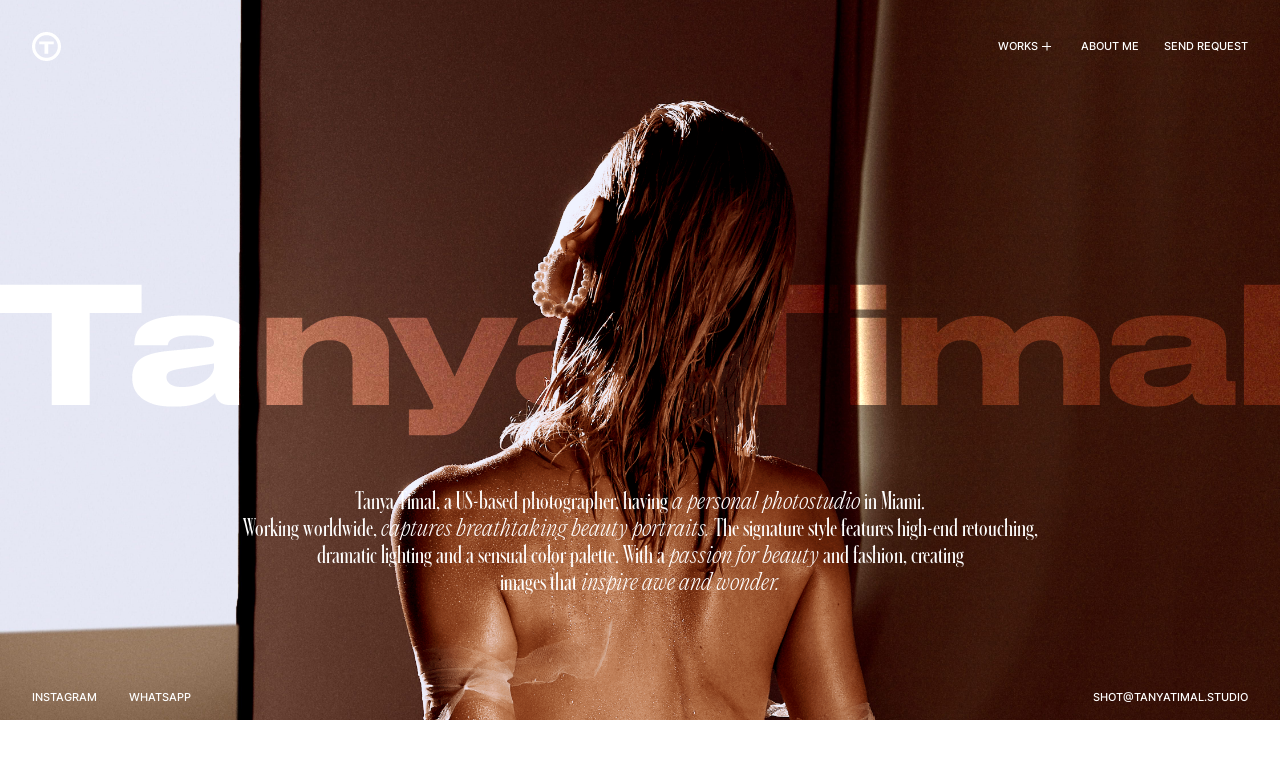

--- FILE ---
content_type: text/html;charset=utf-8
request_url: https://tanyatimal.studio/
body_size: 107988
content:
<!DOCTYPE html>
<html lang="en">
<head><meta charset="utf-8">
<meta name="viewport" content="width=device-width, initial-scale=1.0, maximum-scale=1.0, user-scalable=no">
<title>Tanya Timal</title>
<meta name="description" content="Description content">
<meta property="og:title" name="og:title" content="Tanya Timal">
<meta property="og:description" name="og:description" content="Tanya Timal, a US-based photographer, captures breathtaking beauty portraits. The signature style features high-end retouching, dramatic lighting and a sensual color palette.">
<meta property="og:image" content="/opengraph.jpeg">
<meta property="og:site_name" content>
<link rel="icon" type="image/png" href="/favicon.png">
<script>
					(function(w,d,s,l,i){w[l]=w[l]||[];w[l].push({'gtm.start':
					new Date().getTime(),event:'gtm.js'});var f=d.getElementsByTagName(s)[0],
					j=d.createElement(s),dl=l!='dataLayer'?'&l='+l:'';j.async=true;j.src=
					'https://www.googletagmanager.com/gtm.js?id='+i+dl;f.parentNode.insertBefore(j,f);
					})(window,document,'script','dataLayer','GTM-W585SPZM');
				</script><link rel="modulepreload" as="script" crossorigin href="/_nuxt/entry.72f29283.js"><link rel="preload" as="style" href="/_nuxt/entry.10ce038d.css"><link rel="modulepreload" as="script" crossorigin href="/_nuxt/default.4567509f.js"><link rel="preload" as="style" href="/_nuxt/default.0785fea3.css"><link rel="modulepreload" as="script" crossorigin href="/_nuxt/client-only.16f28c96.js"><link rel="modulepreload" as="script" crossorigin href="/_nuxt/asyncData.68e74acf.js"><link rel="modulepreload" as="script" crossorigin href="/_nuxt/index.fcdfb3d2.js"><link rel="modulepreload" as="script" crossorigin href="/_nuxt/index.4a1a321a.js"><link rel="modulepreload" as="script" crossorigin href="/_nuxt/useImageLoader.e86bf28d.js"><link rel="preload" as="style" href="/_nuxt/useImageLoader.774257d4.css"><link rel="modulepreload" as="script" crossorigin href="/_nuxt/TheWrapper.eb4e845d.js"><link rel="preload" as="style" href="/_nuxt/TheWrapper.48e09325.css"><link rel="modulepreload" as="script" crossorigin href="/_nuxt/TheFooter.35548132.js"><link rel="preload" as="style" href="/_nuxt/TheFooter.fbcd1959.css"><link rel="prefetch" as="style" href="/_nuxt/useSvg.2e4f4503.css"><link rel="prefetch" as="style" href="/_nuxt/TheDescription.3c055385.css"><link rel="prefetch" as="script" crossorigin href="/_nuxt/categories.86424946.js"><link rel="prefetch" as="script" crossorigin href="/_nuxt/useSvg.f04b27e6.js"><link rel="prefetch" as="script" crossorigin href="/_nuxt/TheDescription.e14edf88.js"><link rel="prefetch" as="style" href="/_nuxt/shooting.e2908721.css"><link rel="prefetch" as="script" crossorigin href="/_nuxt/shooting.980a5c21.js"><link rel="prefetch" as="style" href="/_nuxt/error-component.8f9e84af.css"><link rel="prefetch" as="script" crossorigin href="/_nuxt/error-component.b997909c.js"><link rel="stylesheet" href="/_nuxt/entry.10ce038d.css"><link rel="stylesheet" href="/_nuxt/default.0785fea3.css"><link rel="stylesheet" href="/_nuxt/useImageLoader.774257d4.css"><link rel="stylesheet" href="/_nuxt/TheWrapper.48e09325.css"><link rel="stylesheet" href="/_nuxt/TheFooter.fbcd1959.css"><style>@font-face{font-display:swap;font-family:pp-regular-italic;font-weight:400;src:url(/_nuxt/PPEditorialNew-Italic.afe98831.otf)}@font-face{font-display:swap;font-family:pp-ultrabold-italic;font-weight:900;src:url(/_nuxt/PPEditorialNew-UltraboldItalic.75c0ba4c.otf)}@font-face{font-display:swap;font-family:pp-ultralight-italic;font-weight:200;src:url(/_nuxt/PPEditorialNew-UltralightItalic.3db27ab4.otf)}@font-face{font-display:swap;font-family:l;font-weight:300;src:url(/_nuxt/SchnyderXCondLLight.03c50b8e.otf)}@font-face{font-display:swap;font-family:xl;font-weight:400;src:url(/_nuxt/SchnyderXCondXLLight.11f39499.otf)}@font-face{font-display:swap;font-family:inter-300;font-weight:300;src:url(/_nuxt/Inter-Light.02809400.otf)}@font-face{font-display:swap;font-family:inter-400;font-weight:400;src:url(/_nuxt/Inter-Regular.8314ff88.otf)}@font-face{font-display:swap;font-family:inter-500;font-weight:500;src:url(/_nuxt/Inter-Medium.40076f68.otf)}.preloader[data-v-124b0ba4]{background:#000;bottom:0;color:#000;left:0;overflow:hidden;position:fixed;right:0;top:0;z-index:1}.preloader__items[data-v-124b0ba4]{inset:0;position:absolute}.preloader__item[data-v-124b0ba4]{inset:0;position:fixed}.preloader__item-img[data-v-124b0ba4]{height:100%;-o-object-fit:cover;object-fit:cover;-o-object-position:center;object-position:center;width:100%}</style><style>@font-face{font-display:swap;font-family:pp-regular-italic;font-weight:400;src:url(/_nuxt/PPEditorialNew-Italic.afe98831.otf)}@font-face{font-display:swap;font-family:pp-ultrabold-italic;font-weight:900;src:url(/_nuxt/PPEditorialNew-UltraboldItalic.75c0ba4c.otf)}@font-face{font-display:swap;font-family:pp-ultralight-italic;font-weight:200;src:url(/_nuxt/PPEditorialNew-UltralightItalic.3db27ab4.otf)}@font-face{font-display:swap;font-family:l;font-weight:300;src:url(/_nuxt/SchnyderXCondLLight.03c50b8e.otf)}@font-face{font-display:swap;font-family:xl;font-weight:400;src:url(/_nuxt/SchnyderXCondXLLight.11f39499.otf)}@font-face{font-display:swap;font-family:inter-300;font-weight:300;src:url(/_nuxt/Inter-Light.02809400.otf)}@font-face{font-display:swap;font-family:inter-400;font-weight:400;src:url(/_nuxt/Inter-Regular.8314ff88.otf)}@font-face{font-display:swap;font-family:inter-500;font-weight:500;src:url(/_nuxt/Inter-Medium.40076f68.otf)}.page-alpfa[data-v-01c7fab9]{background:#000;height:100%;left:0;position:fixed;top:0;width:100%;z-index:9999}</style><style>@font-face{font-display:swap;font-family:pp-regular-italic;font-weight:400;src:url(/_nuxt/PPEditorialNew-Italic.afe98831.otf)}@font-face{font-display:swap;font-family:pp-ultrabold-italic;font-weight:900;src:url(/_nuxt/PPEditorialNew-UltraboldItalic.75c0ba4c.otf)}@font-face{font-display:swap;font-family:pp-ultralight-italic;font-weight:200;src:url(/_nuxt/PPEditorialNew-UltralightItalic.3db27ab4.otf)}@font-face{font-display:swap;font-family:l;font-weight:300;src:url(/_nuxt/SchnyderXCondLLight.03c50b8e.otf)}@font-face{font-display:swap;font-family:xl;font-weight:400;src:url(/_nuxt/SchnyderXCondXLLight.11f39499.otf)}@font-face{font-display:swap;font-family:inter-300;font-weight:300;src:url(/_nuxt/Inter-Light.02809400.otf)}@font-face{font-display:swap;font-family:inter-400;font-weight:400;src:url(/_nuxt/Inter-Regular.8314ff88.otf)}@font-face{font-display:swap;font-family:inter-500;font-weight:500;src:url(/_nuxt/Inter-Medium.40076f68.otf)}.title-wrap[data-v-9fca81fd]{height:100vh;left:0;mix-blend-mode:overlay;overflow:hidden;position:absolute;top:0;width:100vw;z-index:1}.hero-arrows[data-v-9fca81fd]{display:none}@media (max-width:1024px){.hero-arrows[data-v-9fca81fd]{align-items:center;bottom:0;display:flex;justify-content:space-between;left:0;position:absolute;width:100%;z-index:2}}.hero-arrow[data-v-9fca81fd]{align-items:flex-end;display:flex;flex:0 0 50%;height:100vh;padding-bottom:17px;padding-top:17px}.hero-arrow__left[data-v-9fca81fd]{padding-left:15px}.hero-arrow__right[data-v-9fca81fd]{justify-content:flex-end;padding-right:15px}.card-items[data-v-9fca81fd]{height:32.1428571429vw;left:50%;position:absolute;top:3.3571428571vw;transform:translateX(-50%);width:61.0714285714vw;z-index:3}@media (max-width:1399px){.card-items[data-v-9fca81fd]{height:350px;top:40px;width:600px}}@media (max-width:1024px){.card-items[data-v-9fca81fd]{height:170px;width:300px}}.card-img[data-v-9fca81fd]{height:100%;-o-object-fit:cover;object-fit:cover;-o-object-position:center center;object-position:center center;width:100%}.card-item[data-v-9fca81fd]{cursor:pointer;left:50%;opacity:0;overflow:hidden;position:absolute;top:0;transition:all .4s cubic-bezier(.32,0,.12,1);visibility:hidden;width:22.8571428571vw}@media (max-width:1399px){.card-item[data-v-9fca81fd]{width:235px}}@media (max-width:1024px){.card-item[data-v-9fca81fd]{width:170px}}.card-item[data-v-9fca81fd]:first-child,.card-item[data-v-9fca81fd]:nth-child(2),.card-item[data-v-9fca81fd]:nth-child(3),.card-item[data-v-9fca81fd]:nth-child(4),.card-item[data-v-9fca81fd]:nth-child(5),.card-item[data-v-9fca81fd]:nth-child(6){opacity:1;visibility:visible}.card-item[data-v-9fca81fd]:first-child{transform:translateX(-130%) translateY(20%) rotate(-40deg)}.card-item[data-v-9fca81fd]:nth-child(2){transform:translateX(-98%) translateY(10%) rotate(-26deg)}.card-item[data-v-9fca81fd]:nth-child(3){transform:translateX(-66%) translateY(0) rotate(-15deg)}.card-item[data-v-9fca81fd]:nth-child(4){transform:translateX(-34%) translateY(0) rotate(2deg)}.card-item[data-v-9fca81fd]:nth-child(5){transform:translateX(-2%) translateY(10%) rotate(7deg)}.card-item[data-v-9fca81fd]:nth-child(6){transform:translateX(30%) translateY(20%) rotate(24deg)}._hover .card-item[data-v-9fca81fd]:first-child{transform:translateX(-170%) translateY(30%) rotate(-40deg)}._hover .card-item[data-v-9fca81fd]:nth-child(2){transform:translateX(-120%) translateY(10%) rotate(-26deg)}._hover .card-item[data-v-9fca81fd]:nth-child(3){transform:translateX(-80%) translateY(0) rotate(-15deg)}._hover .card-item[data-v-9fca81fd]:nth-child(4){transform:translateX(-30%) translateY(0) rotate(2deg)}._hover .card-item[data-v-9fca81fd]:nth-child(5){transform:translateX(20%) translateY(10%) rotate(7deg)}._hover .card-item[data-v-9fca81fd]:nth-child(6){transform:translateX(70%) translateY(30%) rotate(24deg)}._hover.card-item[data-v-9fca81fd]:first-child{transform:translateX(-190%) translateY(20%) rotate(-40deg)}._hover.card-item[data-v-9fca81fd]:nth-child(2){transform:translateX(-140%) translateY(0) rotate(-26deg)}._hover.card-item[data-v-9fca81fd]:nth-child(3){transform:translateX(-100%) translateY(-10%) rotate(-15deg)}._hover.card-item[data-v-9fca81fd]:nth-child(4){transform:translateX(-50%) translateY(-10%) rotate(2deg)}._hover.card-item[data-v-9fca81fd]:nth-child(5){transform:translateX(0) translateY(0) rotate(7deg)}._hover.card-item[data-v-9fca81fd]:nth-child(6){transform:translateX(70%) translateY(10%) rotate(24deg)}.hero-lines[data-v-9fca81fd]{display:none}@media (max-width:1024px){.hero-lines[data-v-9fca81fd]{display:block}}.main-bg[data-v-9fca81fd],.main-photo[data-v-9fca81fd]{height:100%;left:0;position:absolute;top:0;width:100%}.main-photo[data-v-9fca81fd]{opacity:0;overflow:hidden;will-change:opacity,clip-path,transform}.layout-img[data-v-9fca81fd],.main-img[data-v-9fca81fd]{height:100%;max-width:none;-o-object-fit:cover;object-fit:cover;-o-object-position:center center;object-position:center center;width:100vw}.layout-img[data-v-9fca81fd]{left:0;position:absolute;top:0;z-index:2}</style><style>@font-face{font-display:swap;font-family:pp-regular-italic;font-weight:400;src:url(/_nuxt/PPEditorialNew-Italic.afe98831.otf)}@font-face{font-display:swap;font-family:pp-ultrabold-italic;font-weight:900;src:url(/_nuxt/PPEditorialNew-UltraboldItalic.75c0ba4c.otf)}@font-face{font-display:swap;font-family:pp-ultralight-italic;font-weight:200;src:url(/_nuxt/PPEditorialNew-UltralightItalic.3db27ab4.otf)}@font-face{font-display:swap;font-family:l;font-weight:300;src:url(/_nuxt/SchnyderXCondLLight.03c50b8e.otf)}@font-face{font-display:swap;font-family:xl;font-weight:400;src:url(/_nuxt/SchnyderXCondXLLight.11f39499.otf)}@font-face{font-display:swap;font-family:inter-300;font-weight:300;src:url(/_nuxt/Inter-Light.02809400.otf)}@font-face{font-display:swap;font-family:inter-400;font-weight:400;src:url(/_nuxt/Inter-Regular.8314ff88.otf)}@font-face{font-display:swap;font-family:inter-500;font-weight:500;src:url(/_nuxt/Inter-Medium.40076f68.otf)}.home-view[data-v-a7995792]{background:#fff;color:#fff;position:relative}</style><style>@font-face{font-display:swap;font-family:pp-regular-italic;font-weight:400;src:url(/_nuxt/PPEditorialNew-Italic.afe98831.otf)}@font-face{font-display:swap;font-family:pp-ultrabold-italic;font-weight:900;src:url(/_nuxt/PPEditorialNew-UltraboldItalic.75c0ba4c.otf)}@font-face{font-display:swap;font-family:pp-ultralight-italic;font-weight:200;src:url(/_nuxt/PPEditorialNew-UltralightItalic.3db27ab4.otf)}@font-face{font-display:swap;font-family:l;font-weight:300;src:url(/_nuxt/SchnyderXCondLLight.03c50b8e.otf)}@font-face{font-display:swap;font-family:xl;font-weight:400;src:url(/_nuxt/SchnyderXCondXLLight.11f39499.otf)}@font-face{font-display:swap;font-family:inter-300;font-weight:300;src:url(/_nuxt/Inter-Light.02809400.otf)}@font-face{font-display:swap;font-family:inter-400;font-weight:400;src:url(/_nuxt/Inter-Regular.8314ff88.otf)}@font-face{font-display:swap;font-family:inter-500;font-weight:500;src:url(/_nuxt/Inter-Medium.40076f68.otf)}.home-hero-title[data-v-d587ec60]{left:50%;position:absolute;top:50%;transform:translate(-50%,-50%);width:100vw}@media (max-width:1024px){.home-hero-title[data-v-d587ec60]{display:none}}</style><style>@font-face{font-display:swap;font-family:pp-regular-italic;font-weight:400;src:url(/_nuxt/PPEditorialNew-Italic.afe98831.otf)}@font-face{font-display:swap;font-family:pp-ultrabold-italic;font-weight:900;src:url(/_nuxt/PPEditorialNew-UltraboldItalic.75c0ba4c.otf)}@font-face{font-display:swap;font-family:pp-ultralight-italic;font-weight:200;src:url(/_nuxt/PPEditorialNew-UltralightItalic.3db27ab4.otf)}@font-face{font-display:swap;font-family:l;font-weight:300;src:url(/_nuxt/SchnyderXCondLLight.03c50b8e.otf)}@font-face{font-display:swap;font-family:xl;font-weight:400;src:url(/_nuxt/SchnyderXCondXLLight.11f39499.otf)}@font-face{font-display:swap;font-family:inter-300;font-weight:300;src:url(/_nuxt/Inter-Light.02809400.otf)}@font-face{font-display:swap;font-family:inter-400;font-weight:400;src:url(/_nuxt/Inter-Regular.8314ff88.otf)}@font-face{font-display:swap;font-family:inter-500;font-weight:500;src:url(/_nuxt/Inter-Medium.40076f68.otf)}.home-hero-title[data-v-d6c77f69]{display:none;left:50%;position:absolute;top:33.33%;transform:translate(-50%,-50%);width:100vw}@media (max-width:1024px){.home-hero-title[data-v-d6c77f69]{display:block}}</style><style>@font-face{font-display:swap;font-family:pp-regular-italic;font-weight:400;src:url(/_nuxt/PPEditorialNew-Italic.afe98831.otf)}@font-face{font-display:swap;font-family:pp-ultrabold-italic;font-weight:900;src:url(/_nuxt/PPEditorialNew-UltraboldItalic.75c0ba4c.otf)}@font-face{font-display:swap;font-family:pp-ultralight-italic;font-weight:200;src:url(/_nuxt/PPEditorialNew-UltralightItalic.3db27ab4.otf)}@font-face{font-display:swap;font-family:l;font-weight:300;src:url(/_nuxt/SchnyderXCondLLight.03c50b8e.otf)}@font-face{font-display:swap;font-family:xl;font-weight:400;src:url(/_nuxt/SchnyderXCondXLLight.11f39499.otf)}@font-face{font-display:swap;font-family:inter-300;font-weight:300;src:url(/_nuxt/Inter-Light.02809400.otf)}@font-face{font-display:swap;font-family:inter-400;font-weight:400;src:url(/_nuxt/Inter-Regular.8314ff88.otf)}@font-face{font-display:swap;font-family:inter-500;font-weight:500;src:url(/_nuxt/Inter-Medium.40076f68.otf)}.home-infinite-line__wrap[data-v-446d807b]{left:0;position:absolute;width:100%;z-index:3}@media (max-width:1024px){.home-infinite-line__wrap[data-v-446d807b]{z-index:1}}.home-infinite-line__wrap-1[data-v-446d807b]{top:33.5714285714vw;transform:rotate(-4.51deg)}@media (max-width:1399px){.home-infinite-line__wrap-1[data-v-446d807b]{top:300px}}@media (max-width:1024px){.home-infinite-line__wrap-1[data-v-446d807b]{bottom:150px;top:auto}}.home-infinite-line__wrap-2[data-v-446d807b]{display:flex;justify-content:flex-end;top:31.4285714286vw;transform:rotate(1.16deg)}@media (max-width:1399px){.home-infinite-line__wrap-2[data-v-446d807b]{top:280px}}@media (max-width:1024px){.home-infinite-line__wrap-2[data-v-446d807b]{bottom:180px;top:auto}}.home-infinite-line[data-v-446d807b]{align-items:center;display:flex;width:-moz-max-content;width:max-content}.home-infinite-line__img[data-v-446d807b]{margin-left:-.0714285714vw;margin-right:-.0714285714vw;max-width:none;width:123.7857142857vw}@media (max-width:1399px){.home-infinite-line__img[data-v-446d807b]{margin-left:-1px;margin-right:-1px;width:1500px}}@media (max-width:1024px){.home-infinite-line__img[data-v-446d807b]{width:1500px}}</style><style>@font-face{font-display:swap;font-family:pp-regular-italic;font-weight:400;src:url(/_nuxt/PPEditorialNew-Italic.afe98831.otf)}@font-face{font-display:swap;font-family:pp-ultrabold-italic;font-weight:900;src:url(/_nuxt/PPEditorialNew-UltraboldItalic.75c0ba4c.otf)}@font-face{font-display:swap;font-family:pp-ultralight-italic;font-weight:200;src:url(/_nuxt/PPEditorialNew-UltralightItalic.3db27ab4.otf)}@font-face{font-display:swap;font-family:l;font-weight:300;src:url(/_nuxt/SchnyderXCondLLight.03c50b8e.otf)}@font-face{font-display:swap;font-family:xl;font-weight:400;src:url(/_nuxt/SchnyderXCondXLLight.11f39499.otf)}@font-face{font-display:swap;font-family:inter-300;font-weight:300;src:url(/_nuxt/Inter-Light.02809400.otf)}@font-face{font-display:swap;font-family:inter-400;font-weight:400;src:url(/_nuxt/Inter-Regular.8314ff88.otf)}@font-face{font-display:swap;font-family:inter-500;font-weight:500;src:url(/_nuxt/Inter-Medium.40076f68.otf)}.home-hero-btn[data-v-ff27a4aa]{bottom:19.2857142857vw;left:50%;position:absolute;transform:translateX(-50%);z-index:4}@media (max-width:1399px){.home-hero-btn[data-v-ff27a4aa]{bottom:270px}}@media (max-width:1024px){.home-hero-btn[data-v-ff27a4aa]{bottom:60px}}.home-hero-btn__line[data-v-ff27a4aa]{height:3.8571428571vw;left:-2.1428571429vw;max-width:none;position:absolute;top:-.9285714286vw;width:15.7142857143vw}@media (max-width:1399px){.home-hero-btn__line[data-v-ff27a4aa]{height:52px;left:-30px;top:-9px;width:218px}}@media (max-width:767px){.home-hero-btn__line[data-v-ff27a4aa]{height:36px;left:-20px;top:-8px;width:155px}}.home-hero-btn__first[data-v-ff27a4aa]{font-size:2.0714285714vw;line-height:100%;margin-right:.3571428571vw}@media (max-width:1399px){.home-hero-btn__first[data-v-ff27a4aa]{font-size:29px;margin-right:5px}}@media (max-width:1024px){.home-hero-btn__first[data-v-ff27a4aa]{font-size:20px;line-height:100%;margin-right:3px}}</style><style>@font-face{font-display:swap;font-family:pp-regular-italic;font-weight:400;src:url(/_nuxt/PPEditorialNew-Italic.afe98831.otf)}@font-face{font-display:swap;font-family:pp-ultrabold-italic;font-weight:900;src:url(/_nuxt/PPEditorialNew-UltraboldItalic.75c0ba4c.otf)}@font-face{font-display:swap;font-family:pp-ultralight-italic;font-weight:200;src:url(/_nuxt/PPEditorialNew-UltralightItalic.3db27ab4.otf)}@font-face{font-display:swap;font-family:l;font-weight:300;src:url(/_nuxt/SchnyderXCondLLight.03c50b8e.otf)}@font-face{font-display:swap;font-family:xl;font-weight:400;src:url(/_nuxt/SchnyderXCondXLLight.11f39499.otf)}@font-face{font-display:swap;font-family:inter-300;font-weight:300;src:url(/_nuxt/Inter-Light.02809400.otf)}@font-face{font-display:swap;font-family:inter-400;font-weight:400;src:url(/_nuxt/Inter-Regular.8314ff88.otf)}@font-face{font-display:swap;font-family:inter-500;font-weight:500;src:url(/_nuxt/Inter-Medium.40076f68.otf)}.home-hero[data-v-2e823d3f]{height:100vh;overflow:hidden;position:relative;width:100vw}@media (max-width:767px){.home-hero[data-v-2e823d3f]{height:100vh;height:100dvh}}</style><style>@font-face{font-display:swap;font-family:pp-regular-italic;font-weight:400;src:url(/_nuxt/PPEditorialNew-Italic.afe98831.otf)}@font-face{font-display:swap;font-family:pp-ultrabold-italic;font-weight:900;src:url(/_nuxt/PPEditorialNew-UltraboldItalic.75c0ba4c.otf)}@font-face{font-display:swap;font-family:pp-ultralight-italic;font-weight:200;src:url(/_nuxt/PPEditorialNew-UltralightItalic.3db27ab4.otf)}@font-face{font-display:swap;font-family:l;font-weight:300;src:url(/_nuxt/SchnyderXCondLLight.03c50b8e.otf)}@font-face{font-display:swap;font-family:xl;font-weight:400;src:url(/_nuxt/SchnyderXCondXLLight.11f39499.otf)}@font-face{font-display:swap;font-family:inter-300;font-weight:300;src:url(/_nuxt/Inter-Light.02809400.otf)}@font-face{font-display:swap;font-family:inter-400;font-weight:400;src:url(/_nuxt/Inter-Regular.8314ff88.otf)}@font-face{font-display:swap;font-family:inter-500;font-weight:500;src:url(/_nuxt/Inter-Medium.40076f68.otf)}.home-hero-descr{font-family:l;font-size:2.0714285714vw;left:0;line-height:2.2142857143vw;opacity:0;position:absolute;text-align:center;top:75%;transform:translateY(-50%);width:100%;z-index:1}@media (max-width:1024px){.home-hero-descr *{display:inline!important}}@media (max-width:1399px){.home-hero-descr{font-size:24px;line-height:27px}}@media (max-width:1024px){.home-hero-descr{display:none;font-size:18px;line-height:21px;padding-left:20px;padding-right:20px}}.home-hero-descr br{display:none}.home-hero-descr i{font-family:pp-ultralight-italic;font-size:1.8571428571vw;line-height:2vw}@media (max-width:1399px){.home-hero-descr i{font-size:22px;line-height:20px}}@media (max-width:1024px){.home-hero-descr i{font-size:16px;line-height:18px}}</style><style>@font-face{font-display:swap;font-family:pp-regular-italic;font-weight:400;src:url(/_nuxt/PPEditorialNew-Italic.afe98831.otf)}@font-face{font-display:swap;font-family:pp-ultrabold-italic;font-weight:900;src:url(/_nuxt/PPEditorialNew-UltraboldItalic.75c0ba4c.otf)}@font-face{font-display:swap;font-family:pp-ultralight-italic;font-weight:200;src:url(/_nuxt/PPEditorialNew-UltralightItalic.3db27ab4.otf)}@font-face{font-display:swap;font-family:l;font-weight:300;src:url(/_nuxt/SchnyderXCondLLight.03c50b8e.otf)}@font-face{font-display:swap;font-family:xl;font-weight:400;src:url(/_nuxt/SchnyderXCondXLLight.11f39499.otf)}@font-face{font-display:swap;font-family:inter-300;font-weight:300;src:url(/_nuxt/Inter-Light.02809400.otf)}@font-face{font-display:swap;font-family:inter-400;font-weight:400;src:url(/_nuxt/Inter-Regular.8314ff88.otf)}@font-face{font-display:swap;font-family:inter-500;font-weight:500;src:url(/_nuxt/Inter-Medium.40076f68.otf)}.home-hero-footer[data-v-7aa8f6de]{bottom:1.1428571429vw;left:0;position:absolute;width:100vw;z-index:1}@media (max-width:1399px){.home-hero-footer[data-v-7aa8f6de]{bottom:16px}}@media (max-width:1024px){.home-hero-footer[data-v-7aa8f6de]{display:none}}.home-hero-footer__wrap[data-v-7aa8f6de]{align-items:center;display:flex;justify-content:space-between}</style><style>@font-face{font-display:swap;font-family:pp-regular-italic;font-weight:400;src:url(/_nuxt/PPEditorialNew-Italic.afe98831.otf)}@font-face{font-display:swap;font-family:pp-ultrabold-italic;font-weight:900;src:url(/_nuxt/PPEditorialNew-UltraboldItalic.75c0ba4c.otf)}@font-face{font-display:swap;font-family:pp-ultralight-italic;font-weight:200;src:url(/_nuxt/PPEditorialNew-UltralightItalic.3db27ab4.otf)}@font-face{font-display:swap;font-family:l;font-weight:300;src:url(/_nuxt/SchnyderXCondLLight.03c50b8e.otf)}@font-face{font-display:swap;font-family:xl;font-weight:400;src:url(/_nuxt/SchnyderXCondXLLight.11f39499.otf)}@font-face{font-display:swap;font-family:inter-300;font-weight:300;src:url(/_nuxt/Inter-Light.02809400.otf)}@font-face{font-display:swap;font-family:inter-400;font-weight:400;src:url(/_nuxt/Inter-Regular.8314ff88.otf)}@font-face{font-display:swap;font-family:inter-500;font-weight:500;src:url(/_nuxt/Inter-Medium.40076f68.otf)}.hero-soc__link[data-v-3d2b762b]{margin-right:2.2857142857vw}@media (max-width:1399px){.hero-soc__link[data-v-3d2b762b]{margin-right:32px}}@media (max-width:767px){.hero-soc__link[data-v-3d2b762b]{margin-right:26px}}</style><style>@font-face{font-display:swap;font-family:pp-regular-italic;font-weight:400;src:url(/_nuxt/PPEditorialNew-Italic.afe98831.otf)}@font-face{font-display:swap;font-family:pp-ultrabold-italic;font-weight:900;src:url(/_nuxt/PPEditorialNew-UltraboldItalic.75c0ba4c.otf)}@font-face{font-display:swap;font-family:pp-ultralight-italic;font-weight:200;src:url(/_nuxt/PPEditorialNew-UltralightItalic.3db27ab4.otf)}@font-face{font-display:swap;font-family:l;font-weight:300;src:url(/_nuxt/SchnyderXCondLLight.03c50b8e.otf)}@font-face{font-display:swap;font-family:xl;font-weight:400;src:url(/_nuxt/SchnyderXCondXLLight.11f39499.otf)}@font-face{font-display:swap;font-family:inter-300;font-weight:300;src:url(/_nuxt/Inter-Light.02809400.otf)}@font-face{font-display:swap;font-family:inter-400;font-weight:400;src:url(/_nuxt/Inter-Regular.8314ff88.otf)}@font-face{font-display:swap;font-family:inter-500;font-weight:500;src:url(/_nuxt/Inter-Medium.40076f68.otf)}@media (max-width:767px){.hero-email__link[data-v-173e5b80]{display:none}}</style><style>@font-face{font-display:swap;font-family:pp-regular-italic;font-weight:400;src:url(/_nuxt/PPEditorialNew-Italic.afe98831.otf)}@font-face{font-display:swap;font-family:pp-ultrabold-italic;font-weight:900;src:url(/_nuxt/PPEditorialNew-UltraboldItalic.75c0ba4c.otf)}@font-face{font-display:swap;font-family:pp-ultralight-italic;font-weight:200;src:url(/_nuxt/PPEditorialNew-UltralightItalic.3db27ab4.otf)}@font-face{font-display:swap;font-family:l;font-weight:300;src:url(/_nuxt/SchnyderXCondLLight.03c50b8e.otf)}@font-face{font-display:swap;font-family:xl;font-weight:400;src:url(/_nuxt/SchnyderXCondXLLight.11f39499.otf)}@font-face{font-display:swap;font-family:inter-300;font-weight:300;src:url(/_nuxt/Inter-Light.02809400.otf)}@font-face{font-display:swap;font-family:inter-400;font-weight:400;src:url(/_nuxt/Inter-Regular.8314ff88.otf)}@font-face{font-display:swap;font-family:inter-500;font-weight:500;src:url(/_nuxt/Inter-Medium.40076f68.otf)}.home-gallery-view[data-v-0ad60f44]{height:60.7142857143vw;position:relative;width:100vw}@media (max-width:1399px){.home-gallery-view[data-v-0ad60f44]{height:656px}}@media (max-width:1024px){.home-gallery-view[data-v-0ad60f44]{display:none}}</style></head>
<body ><div id="__nuxt"><!--[--><div id="viewport"><div class="preloader" data-v-124b0ba4><span data-v-124b0ba4></span></div><div class="page-alpfa" data-v-01c7fab9><!--[--><!--]--></div><!--[--><div class="wrapper" data-v-9fca81fd data-v-863f4000><!--[--><header class="header" data-v-9fca81fd data-v-a408110b><div class="header-head _container" data-lenis-prevent data-v-a408110b><a aria-current="page" href="/" class="router-link-active router-link-exact-active header-logo" data-v-a408110b data-v-5bcd3630><svg class="header-logo__icon" viewBox="0 0 29 29" fill="none" xmlns="http://www.w3.org/2000/svg" data-v-5bcd3630><path d="M12.4576 12.3355H7.17188V9.41943H21.6416V12.3355H16.3393V21.7464H12.4576V12.3355Z" fill="white" data-v-5bcd3630></path><circle cx="14.5" cy="14.5" r="12.909" stroke="white" stroke-width="3.18204" data-v-5bcd3630></circle></svg><svg class="header-logo__name" xmlns="http://www.w3.org/2000/svg" viewBox="0 0 1440 170" fill="none" data-v-5bcd3630><path d="M58.191 32.103H0V0H159.298V32.103H100.925V135.708H58.191V32.103Z" fill="black" data-v-5bcd3630></path><path d="M240.779 89.0129L202.046 95.0322C196.833 95.8834 193.075 96.917 190.771 98.133C188.468 99.3491 187.316 101.355 187.316 104.152V104.335C187.316 105.672 187.559 107.01 188.044 108.348C188.65 109.685 189.62 110.901 190.953 111.996C192.408 112.969 194.227 113.82 196.409 114.549C198.712 115.157 201.622 115.461 205.137 115.461C210.593 115.461 215.503 114.793 219.867 113.455C224.231 112.117 227.929 110.354 230.96 108.165C234.112 105.976 236.536 103.484 238.233 100.687C239.931 97.8898 240.779 95.0322 240.779 92.1137V89.0129ZM241.87 122.21C240.779 123.548 239.143 125.068 236.96 126.77C234.778 128.473 231.869 130.175 228.232 131.878C224.716 133.459 220.352 134.796 215.139 135.891C210.047 136.985 203.864 137.532 196.591 137.532H194.226C185.983 137.532 178.951 136.681 173.132 134.979C167.434 133.155 162.767 130.783 159.13 127.865C155.493 124.825 152.826 121.42 151.129 117.65C149.553 113.759 148.765 109.685 148.765 105.429V104.152C148.765 95.1538 151.917 88.3441 158.221 83.7232C164.646 79.1023 175.193 76.123 189.862 74.7854L234.596 70.5901C236.9 70.3469 238.476 69.8605 239.324 69.1309C240.294 68.2797 240.779 67.0637 240.779 65.4828C240.779 64.6316 240.537 63.7196 240.052 62.7468C239.688 61.774 238.658 60.9227 236.96 60.1931C235.263 59.3419 232.717 58.6731 229.323 58.1867C225.928 57.7003 221.261 57.4571 215.321 57.4571H214.411C208.35 57.4571 203.622 57.8827 200.227 58.7339C196.833 59.5851 194.287 60.6187 192.59 61.8348C191.014 62.9292 189.983 64.0844 189.498 65.3004C189.135 66.5164 188.892 67.5501 188.771 68.4013H151.129V68.0365C151.129 65.8476 151.311 63.5372 151.674 61.1051C152.038 58.5515 152.826 56.0587 154.038 53.6266C155.372 51.1946 157.312 48.8841 159.857 46.6953C162.403 44.3848 165.798 42.3784 170.041 40.676C174.405 38.8519 179.8 37.4535 186.225 36.4807C192.651 35.3863 200.409 34.8391 209.502 34.8391H219.503C233.687 34.8391 244.78 35.8119 252.781 37.7575C260.904 39.7031 266.965 42.2568 270.966 45.4185C274.966 48.4585 277.452 51.8634 278.422 55.633C279.391 59.4027 279.876 63.0508 279.876 66.5773V104.152C279.876 105.612 280.179 106.828 280.786 107.8C281.513 108.652 282.907 109.077 284.968 109.077H290.242V135.708H257.327C253.448 135.708 250.053 134.614 247.144 132.425C244.356 130.236 242.598 126.831 241.87 122.21Z" fill="black" data-v-5bcd3630></path><path d="M299.844 37.5751H340.032V54.3562C341.244 53.1402 343.063 51.4986 345.487 49.4313C348.033 47.2425 351.246 45.1144 355.125 43.0472C359.126 40.98 363.854 39.2167 369.309 37.7575C374.886 36.1767 381.311 35.3863 388.585 35.3863H389.858C398.344 35.3863 405.618 36.4807 411.68 38.6695C417.741 40.8584 422.651 43.7768 426.409 47.4249C430.289 51.073 433.077 55.2074 434.774 59.8283C436.593 64.3276 437.502 68.9485 437.502 73.691V135.708H396.586V87.1888C396.586 79.6495 394.465 73.691 390.222 69.3133C385.979 64.9356 379.372 62.7468 370.4 62.7468C361.308 62.7468 354.034 65.1788 348.579 70.0429C343.123 74.907 340.396 81.3519 340.396 89.3777V135.708H299.844V37.5751Z" fill="black" data-v-5bcd3630></path><path d="M459.977 140.815H482.89C484.829 140.815 486.102 140.511 486.708 139.903C487.315 139.417 487.618 138.687 487.618 137.715C487.618 136.742 487.193 135.465 486.345 133.884C485.617 132.303 484.526 130.114 483.072 127.318L436.337 37.5751H479.98L511.44 103.97L541.99 37.5751H582.724L531.443 142.275C529.139 146.896 526.775 150.908 524.351 154.313C522.047 157.84 519.441 160.758 516.531 163.069C513.743 165.379 510.591 167.082 507.075 168.176C503.681 169.392 499.801 170 495.437 170H459.977V140.815Z" fill="black" data-v-5bcd3630></path><path d="M672.132 89.0129L633.399 95.0322C628.186 95.8834 624.428 96.917 622.125 98.133C619.821 99.3491 618.67 101.355 618.67 104.152V104.335C618.67 105.672 618.912 107.01 619.397 108.348C620.003 109.685 620.973 110.901 622.306 111.996C623.761 112.969 625.58 113.82 627.762 114.549C630.065 115.157 632.975 115.461 636.49 115.461C641.946 115.461 646.856 114.793 651.22 113.455C655.584 112.117 659.282 110.354 662.313 108.165C665.465 105.976 667.889 103.484 669.587 100.687C671.284 97.8898 672.132 95.0322 672.132 92.1137V89.0129ZM673.224 122.21C672.132 123.548 670.496 125.068 668.314 126.77C666.132 128.473 663.222 130.175 659.585 131.878C656.069 133.459 651.705 134.796 646.492 135.891C641.4 136.985 635.218 137.532 627.944 137.532H625.58C617.336 137.532 610.305 136.681 604.485 134.979C598.788 133.155 594.12 130.783 590.483 127.865C586.846 124.825 584.179 121.42 582.482 117.65C580.906 113.759 580.118 109.685 580.118 105.429V104.152C580.118 95.1538 583.27 88.3441 589.574 83.7232C595.999 79.1023 606.546 76.123 621.215 74.7854L665.95 70.5901C668.253 70.3469 669.829 69.8605 670.678 69.1309C671.648 68.2797 672.132 67.0637 672.132 65.4828C672.132 64.6316 671.89 63.7196 671.405 62.7468C671.041 61.774 670.011 60.9227 668.314 60.1931C666.616 59.3419 664.071 58.6731 660.676 58.1867C657.282 57.7003 652.614 57.4571 646.674 57.4571H645.765C639.703 57.4571 634.975 57.8827 631.581 58.7339C628.186 59.5851 625.64 60.6187 623.943 61.8348C622.367 62.9292 621.337 64.0844 620.852 65.3004C620.488 66.5164 620.246 67.5501 620.124 68.4013H582.482V68.0365C582.482 65.8476 582.664 63.5372 583.028 61.1051C583.391 58.5515 584.179 56.0587 585.392 53.6266C586.725 51.1946 588.665 48.8841 591.211 46.6953C593.757 44.3848 597.151 42.3784 601.394 40.676C605.758 38.8519 611.153 37.4535 617.578 36.4807C624.004 35.3863 631.762 34.8391 640.855 34.8391H650.856C665.04 34.8391 676.133 35.8119 684.134 37.7575C692.257 39.7031 698.318 42.2568 702.319 45.4185C706.32 48.4585 708.805 51.8634 709.775 55.633C710.745 59.4027 711.229 63.0508 711.229 66.5773V104.152C711.229 105.612 711.533 106.828 712.139 107.8C712.866 108.652 714.26 109.077 716.321 109.077H721.595V135.708H688.681C684.801 135.708 681.407 134.614 678.497 132.425C675.709 130.236 673.951 126.831 673.224 122.21Z" fill="black" data-v-5bcd3630></path><path d="M841.872 32.103H783.681V0H942.979V32.103H884.606V135.708H841.872V32.103Z" fill="black" data-v-5bcd3630></path><path d="M997.104 28.0901H956.552V0H997.104V28.0901ZM997.104 135.708H956.552V37.5751H997.104V135.708Z" fill="black" data-v-5bcd3630></path><path d="M1014.27 135.708V37.5751H1054.46V54.5386C1055.55 53.4442 1057.24 51.8026 1059.55 49.6137C1061.85 47.4249 1064.88 45.2969 1068.64 43.2296C1072.52 41.1624 1077.13 39.3383 1082.46 37.7575C1087.79 36.1767 1093.98 35.3863 1101.01 35.3863H1102.28C1112.71 35.3863 1121.07 37.2711 1127.38 41.0408C1133.68 44.8104 1138.35 49.4313 1141.38 54.9034C1143.2 53.0794 1145.56 51.073 1148.47 48.8841C1151.38 46.5737 1154.83 44.4456 1158.84 42.5C1162.96 40.4328 1167.62 38.7303 1172.84 37.3927C1178.17 36.0551 1184.11 35.3863 1190.66 35.3863H1192.11C1200.24 35.3863 1207.15 36.5415 1212.84 38.8519C1218.54 41.0408 1223.21 43.9592 1226.85 47.6073C1230.48 51.2554 1233.09 55.3898 1234.67 60.0107C1236.36 64.51 1237.21 69.0701 1237.21 73.691V135.708H1196.3V87.1888C1196.3 80.0143 1194.6 74.1774 1191.2 69.6781C1187.81 65.0572 1182.11 62.7468 1174.11 62.7468C1169.75 62.7468 1165.81 63.4156 1162.29 64.7532C1158.9 66.0908 1155.99 67.9757 1153.56 70.4077C1151.14 72.7182 1149.26 75.515 1147.92 78.7983C1146.71 82.0815 1146.11 85.608 1146.11 89.3777V135.708H1105.19V87.1888C1105.19 80.0143 1103.43 74.1774 1099.92 69.6781C1096.52 65.0572 1090.82 62.7468 1082.82 62.7468C1078.46 62.7468 1074.52 63.4156 1071 64.7532C1067.61 66.0908 1064.7 67.9757 1062.27 70.4077C1059.85 72.7182 1057.97 75.515 1056.64 78.7983C1055.43 82.0815 1054.82 85.608 1054.82 89.3777V135.708H1014.27Z" fill="black" data-v-5bcd3630></path><path d="M1340.38 89.0129L1301.65 95.0322C1296.44 95.8834 1292.68 96.917 1290.38 98.133C1288.07 99.3491 1286.92 101.355 1286.92 104.152V104.335C1286.92 105.672 1287.16 107.01 1287.65 108.348C1288.25 109.685 1289.22 110.901 1290.56 111.996C1292.01 112.969 1293.83 113.82 1296.01 114.549C1298.32 115.157 1301.23 115.461 1304.74 115.461C1310.2 115.461 1315.11 114.793 1319.47 113.455C1323.84 112.117 1327.53 110.354 1330.56 108.165C1333.72 105.976 1336.14 103.484 1337.84 100.687C1339.54 97.8898 1340.38 95.0322 1340.38 92.1137V89.0129ZM1341.47 122.21C1340.38 123.548 1338.75 125.068 1336.56 126.77C1334.38 128.473 1331.47 130.175 1327.84 131.878C1324.32 133.459 1319.96 134.796 1314.74 135.891C1309.65 136.985 1303.47 137.532 1296.19 137.532H1293.83C1285.59 137.532 1278.56 136.681 1272.74 134.979C1267.04 133.155 1262.37 130.783 1258.73 127.865C1255.1 124.825 1252.43 121.42 1250.73 117.65C1249.16 113.759 1248.37 109.685 1248.37 105.429V104.152C1248.37 95.1538 1251.52 88.3441 1257.83 83.7232C1264.25 79.1023 1274.8 76.123 1289.47 74.7854L1334.2 70.5901C1336.5 70.3469 1338.08 69.8605 1338.93 69.1309C1339.9 68.2797 1340.38 67.0637 1340.38 65.4828C1340.38 64.6316 1340.14 63.7196 1339.66 62.7468C1339.29 61.774 1338.26 60.9227 1336.56 60.1931C1334.87 59.3419 1332.32 58.6731 1328.93 58.1867C1325.53 57.7003 1320.87 57.4571 1314.93 57.4571H1314.02C1307.95 57.4571 1303.23 57.8827 1299.83 58.7339C1296.44 59.5851 1293.89 60.6187 1292.19 61.8348C1290.62 62.9292 1289.59 64.0844 1289.1 65.3004C1288.74 66.5164 1288.5 67.5501 1288.38 68.4013H1250.73V68.0365C1250.73 65.8476 1250.92 63.5372 1251.28 61.1051C1251.64 58.5515 1252.43 56.0587 1253.64 53.6266C1254.98 51.1946 1256.92 48.8841 1259.46 46.6953C1262.01 44.3848 1265.4 42.3784 1269.65 40.676C1274.01 38.8519 1279.4 37.4535 1285.83 36.4807C1292.25 35.3863 1300.01 34.8391 1309.11 34.8391H1319.11C1333.29 34.8391 1344.38 35.8119 1352.39 37.7575C1360.51 39.7031 1366.57 42.2568 1370.57 45.4185C1374.57 48.4585 1377.06 51.8634 1378.03 55.633C1379 59.4027 1379.48 63.0508 1379.48 66.5773V104.152C1379.48 105.612 1379.78 106.828 1380.39 107.8C1381.12 108.652 1382.51 109.077 1384.57 109.077H1389.85V135.708H1356.93C1353.05 135.708 1349.66 134.614 1346.75 132.425C1343.96 130.236 1342.2 126.831 1341.47 122.21Z" fill="black" data-v-5bcd3630></path><path d="M1440 135.708H1399.45V0H1440V135.708Z" fill="black" data-v-5bcd3630></path></svg></a><span data-v-a408110b></span><div class="header-burger" data-v-a408110b data-v-409e0dcb><span class="header-burger__line header-burger__line-first" data-v-409e0dcb></span><span class="header-burger__line header-burger__line-second" data-v-409e0dcb></span></div></div></header><div class="home-view page-transform" data-v-9fca81fd data-v-a7995792><!--[--><div class="main-bg" data-v-9fca81fd><!--[--><div class="main-photo" data-v-9fca81fd><img src="https://api.tanyatimal.studio/uploads/Sveta_Mt_16_035c741918.jpg" class="main-img" alt="main image" data-v-9fca81fd><div class="title-wrap" data-v-9fca81fd><div class="home-hero-title" data-v-9fca81fd data-v-d587ec60><div class="home-hero-title__wrap" data-v-d587ec60><svg xmlns="http://www.w3.org/2000/svg" viewBox="0 0 1440 170" fill="none" data-v-d587ec60><path d="M58.191 32.103H0V0H159.298V32.103H100.925V135.708H58.191V32.103Z" fill="black" data-v-d587ec60></path><path d="M240.779 89.0129L202.046 95.0322C196.833 95.8834 193.075 96.917 190.771 98.133C188.468 99.3491 187.316 101.355 187.316 104.152V104.335C187.316 105.672 187.559 107.01 188.044 108.348C188.65 109.685 189.62 110.901 190.953 111.996C192.408 112.969 194.227 113.82 196.409 114.549C198.712 115.157 201.622 115.461 205.137 115.461C210.593 115.461 215.503 114.793 219.867 113.455C224.231 112.117 227.929 110.354 230.96 108.165C234.112 105.976 236.536 103.484 238.233 100.687C239.931 97.8898 240.779 95.0322 240.779 92.1137V89.0129ZM241.87 122.21C240.779 123.548 239.143 125.068 236.96 126.77C234.778 128.473 231.869 130.175 228.232 131.878C224.716 133.459 220.352 134.796 215.139 135.891C210.047 136.985 203.864 137.532 196.591 137.532H194.226C185.983 137.532 178.951 136.681 173.132 134.979C167.434 133.155 162.767 130.783 159.13 127.865C155.493 124.825 152.826 121.42 151.129 117.65C149.553 113.759 148.765 109.685 148.765 105.429V104.152C148.765 95.1538 151.917 88.3441 158.221 83.7232C164.646 79.1023 175.193 76.123 189.862 74.7854L234.596 70.5901C236.9 70.3469 238.476 69.8605 239.324 69.1309C240.294 68.2797 240.779 67.0637 240.779 65.4828C240.779 64.6316 240.537 63.7196 240.052 62.7468C239.688 61.774 238.658 60.9227 236.96 60.1931C235.263 59.3419 232.717 58.6731 229.323 58.1867C225.928 57.7003 221.261 57.4571 215.321 57.4571H214.411C208.35 57.4571 203.622 57.8827 200.227 58.7339C196.833 59.5851 194.287 60.6187 192.59 61.8348C191.014 62.9292 189.983 64.0844 189.498 65.3004C189.135 66.5164 188.892 67.5501 188.771 68.4013H151.129V68.0365C151.129 65.8476 151.311 63.5372 151.674 61.1051C152.038 58.5515 152.826 56.0587 154.038 53.6266C155.372 51.1946 157.312 48.8841 159.857 46.6953C162.403 44.3848 165.798 42.3784 170.041 40.676C174.405 38.8519 179.8 37.4535 186.225 36.4807C192.651 35.3863 200.409 34.8391 209.502 34.8391H219.503C233.687 34.8391 244.78 35.8119 252.781 37.7575C260.904 39.7031 266.965 42.2568 270.966 45.4185C274.966 48.4585 277.452 51.8634 278.422 55.633C279.391 59.4027 279.876 63.0508 279.876 66.5773V104.152C279.876 105.612 280.179 106.828 280.786 107.8C281.513 108.652 282.907 109.077 284.968 109.077H290.242V135.708H257.327C253.448 135.708 250.053 134.614 247.144 132.425C244.356 130.236 242.598 126.831 241.87 122.21Z" fill="black" data-v-d587ec60></path><path d="M299.844 37.5751H340.032V54.3562C341.244 53.1402 343.063 51.4986 345.487 49.4313C348.033 47.2425 351.246 45.1144 355.125 43.0472C359.126 40.98 363.854 39.2167 369.309 37.7575C374.886 36.1767 381.311 35.3863 388.585 35.3863H389.858C398.344 35.3863 405.618 36.4807 411.68 38.6695C417.741 40.8584 422.651 43.7768 426.409 47.4249C430.289 51.073 433.077 55.2074 434.774 59.8283C436.593 64.3276 437.502 68.9485 437.502 73.691V135.708H396.586V87.1888C396.586 79.6495 394.465 73.691 390.222 69.3133C385.979 64.9356 379.372 62.7468 370.4 62.7468C361.308 62.7468 354.034 65.1788 348.579 70.0429C343.123 74.907 340.396 81.3519 340.396 89.3777V135.708H299.844V37.5751Z" fill="black" data-v-d587ec60></path><path d="M459.977 140.815H482.89C484.829 140.815 486.102 140.511 486.708 139.903C487.315 139.417 487.618 138.687 487.618 137.715C487.618 136.742 487.193 135.465 486.345 133.884C485.617 132.303 484.526 130.114 483.072 127.318L436.337 37.5751H479.98L511.44 103.97L541.99 37.5751H582.724L531.443 142.275C529.139 146.896 526.775 150.908 524.351 154.313C522.047 157.84 519.441 160.758 516.531 163.069C513.743 165.379 510.591 167.082 507.075 168.176C503.681 169.392 499.801 170 495.437 170H459.977V140.815Z" fill="black" data-v-d587ec60></path><path d="M672.132 89.0129L633.399 95.0322C628.186 95.8834 624.428 96.917 622.125 98.133C619.821 99.3491 618.67 101.355 618.67 104.152V104.335C618.67 105.672 618.912 107.01 619.397 108.348C620.003 109.685 620.973 110.901 622.306 111.996C623.761 112.969 625.58 113.82 627.762 114.549C630.065 115.157 632.975 115.461 636.49 115.461C641.946 115.461 646.856 114.793 651.22 113.455C655.584 112.117 659.282 110.354 662.313 108.165C665.465 105.976 667.889 103.484 669.587 100.687C671.284 97.8898 672.132 95.0322 672.132 92.1137V89.0129ZM673.224 122.21C672.132 123.548 670.496 125.068 668.314 126.77C666.132 128.473 663.222 130.175 659.585 131.878C656.069 133.459 651.705 134.796 646.492 135.891C641.4 136.985 635.218 137.532 627.944 137.532H625.58C617.336 137.532 610.305 136.681 604.485 134.979C598.788 133.155 594.12 130.783 590.483 127.865C586.846 124.825 584.179 121.42 582.482 117.65C580.906 113.759 580.118 109.685 580.118 105.429V104.152C580.118 95.1538 583.27 88.3441 589.574 83.7232C595.999 79.1023 606.546 76.123 621.215 74.7854L665.95 70.5901C668.253 70.3469 669.829 69.8605 670.678 69.1309C671.648 68.2797 672.132 67.0637 672.132 65.4828C672.132 64.6316 671.89 63.7196 671.405 62.7468C671.041 61.774 670.011 60.9227 668.314 60.1931C666.616 59.3419 664.071 58.6731 660.676 58.1867C657.282 57.7003 652.614 57.4571 646.674 57.4571H645.765C639.703 57.4571 634.975 57.8827 631.581 58.7339C628.186 59.5851 625.64 60.6187 623.943 61.8348C622.367 62.9292 621.337 64.0844 620.852 65.3004C620.488 66.5164 620.246 67.5501 620.124 68.4013H582.482V68.0365C582.482 65.8476 582.664 63.5372 583.028 61.1051C583.391 58.5515 584.179 56.0587 585.392 53.6266C586.725 51.1946 588.665 48.8841 591.211 46.6953C593.757 44.3848 597.151 42.3784 601.394 40.676C605.758 38.8519 611.153 37.4535 617.578 36.4807C624.004 35.3863 631.762 34.8391 640.855 34.8391H650.856C665.04 34.8391 676.133 35.8119 684.134 37.7575C692.257 39.7031 698.318 42.2568 702.319 45.4185C706.32 48.4585 708.805 51.8634 709.775 55.633C710.745 59.4027 711.229 63.0508 711.229 66.5773V104.152C711.229 105.612 711.533 106.828 712.139 107.8C712.866 108.652 714.26 109.077 716.321 109.077H721.595V135.708H688.681C684.801 135.708 681.407 134.614 678.497 132.425C675.709 130.236 673.951 126.831 673.224 122.21Z" fill="black" data-v-d587ec60></path><path d="M841.872 32.103H783.681V0H942.979V32.103H884.606V135.708H841.872V32.103Z" fill="black" data-v-d587ec60></path><path d="M997.104 28.0901H956.552V0H997.104V28.0901ZM997.104 135.708H956.552V37.5751H997.104V135.708Z" fill="black" data-v-d587ec60></path><path d="M1014.27 135.708V37.5751H1054.46V54.5386C1055.55 53.4442 1057.24 51.8026 1059.55 49.6137C1061.85 47.4249 1064.88 45.2969 1068.64 43.2296C1072.52 41.1624 1077.13 39.3383 1082.46 37.7575C1087.79 36.1767 1093.98 35.3863 1101.01 35.3863H1102.28C1112.71 35.3863 1121.07 37.2711 1127.38 41.0408C1133.68 44.8104 1138.35 49.4313 1141.38 54.9034C1143.2 53.0794 1145.56 51.073 1148.47 48.8841C1151.38 46.5737 1154.83 44.4456 1158.84 42.5C1162.96 40.4328 1167.62 38.7303 1172.84 37.3927C1178.17 36.0551 1184.11 35.3863 1190.66 35.3863H1192.11C1200.24 35.3863 1207.15 36.5415 1212.84 38.8519C1218.54 41.0408 1223.21 43.9592 1226.85 47.6073C1230.48 51.2554 1233.09 55.3898 1234.67 60.0107C1236.36 64.51 1237.21 69.0701 1237.21 73.691V135.708H1196.3V87.1888C1196.3 80.0143 1194.6 74.1774 1191.2 69.6781C1187.81 65.0572 1182.11 62.7468 1174.11 62.7468C1169.75 62.7468 1165.81 63.4156 1162.29 64.7532C1158.9 66.0908 1155.99 67.9757 1153.56 70.4077C1151.14 72.7182 1149.26 75.515 1147.92 78.7983C1146.71 82.0815 1146.11 85.608 1146.11 89.3777V135.708H1105.19V87.1888C1105.19 80.0143 1103.43 74.1774 1099.92 69.6781C1096.52 65.0572 1090.82 62.7468 1082.82 62.7468C1078.46 62.7468 1074.52 63.4156 1071 64.7532C1067.61 66.0908 1064.7 67.9757 1062.27 70.4077C1059.85 72.7182 1057.97 75.515 1056.64 78.7983C1055.43 82.0815 1054.82 85.608 1054.82 89.3777V135.708H1014.27Z" fill="black" data-v-d587ec60></path><path d="M1340.38 89.0129L1301.65 95.0322C1296.44 95.8834 1292.68 96.917 1290.38 98.133C1288.07 99.3491 1286.92 101.355 1286.92 104.152V104.335C1286.92 105.672 1287.16 107.01 1287.65 108.348C1288.25 109.685 1289.22 110.901 1290.56 111.996C1292.01 112.969 1293.83 113.82 1296.01 114.549C1298.32 115.157 1301.23 115.461 1304.74 115.461C1310.2 115.461 1315.11 114.793 1319.47 113.455C1323.84 112.117 1327.53 110.354 1330.56 108.165C1333.72 105.976 1336.14 103.484 1337.84 100.687C1339.54 97.8898 1340.38 95.0322 1340.38 92.1137V89.0129ZM1341.47 122.21C1340.38 123.548 1338.75 125.068 1336.56 126.77C1334.38 128.473 1331.47 130.175 1327.84 131.878C1324.32 133.459 1319.96 134.796 1314.74 135.891C1309.65 136.985 1303.47 137.532 1296.19 137.532H1293.83C1285.59 137.532 1278.56 136.681 1272.74 134.979C1267.04 133.155 1262.37 130.783 1258.73 127.865C1255.1 124.825 1252.43 121.42 1250.73 117.65C1249.16 113.759 1248.37 109.685 1248.37 105.429V104.152C1248.37 95.1538 1251.52 88.3441 1257.83 83.7232C1264.25 79.1023 1274.8 76.123 1289.47 74.7854L1334.2 70.5901C1336.5 70.3469 1338.08 69.8605 1338.93 69.1309C1339.9 68.2797 1340.38 67.0637 1340.38 65.4828C1340.38 64.6316 1340.14 63.7196 1339.66 62.7468C1339.29 61.774 1338.26 60.9227 1336.56 60.1931C1334.87 59.3419 1332.32 58.6731 1328.93 58.1867C1325.53 57.7003 1320.87 57.4571 1314.93 57.4571H1314.02C1307.95 57.4571 1303.23 57.8827 1299.83 58.7339C1296.44 59.5851 1293.89 60.6187 1292.19 61.8348C1290.62 62.9292 1289.59 64.0844 1289.1 65.3004C1288.74 66.5164 1288.5 67.5501 1288.38 68.4013H1250.73V68.0365C1250.73 65.8476 1250.92 63.5372 1251.28 61.1051C1251.64 58.5515 1252.43 56.0587 1253.64 53.6266C1254.98 51.1946 1256.92 48.8841 1259.46 46.6953C1262.01 44.3848 1265.4 42.3784 1269.65 40.676C1274.01 38.8519 1279.4 37.4535 1285.83 36.4807C1292.25 35.3863 1300.01 34.8391 1309.11 34.8391H1319.11C1333.29 34.8391 1344.38 35.8119 1352.39 37.7575C1360.51 39.7031 1366.57 42.2568 1370.57 45.4185C1374.57 48.4585 1377.06 51.8634 1378.03 55.633C1379 59.4027 1379.48 63.0508 1379.48 66.5773V104.152C1379.48 105.612 1379.78 106.828 1380.39 107.8C1381.12 108.652 1382.51 109.077 1384.57 109.077H1389.85V135.708H1356.93C1353.05 135.708 1349.66 134.614 1346.75 132.425C1343.96 130.236 1342.2 126.831 1341.47 122.21Z" fill="black" data-v-d587ec60></path><path d="M1440 135.708H1399.45V0H1440V135.708Z" fill="black" data-v-d587ec60></path></svg></div></div><div class="home-hero-title" data-v-9fca81fd data-v-d6c77f69><div class="home-hero-title__wrap" data-v-d6c77f69><svg xmlns="http://www.w3.org/2000/svg" viewBox="0 0 375 160" fill="none" data-v-d6c77f69><g style="mix-blend-mode:overlay;" data-v-d6c77f69><path d="M30.1461 16.7125H0V0.0202026H82.5251V16.7125H52.2847V70.583H30.1461V16.7125Z" fill="white" data-v-d6c77f69></path><path d="M124.737 46.3034L104.671 49.4332C101.97 49.8758 100.023 50.4132 98.8302 51.0455C97.6369 51.6778 97.0403 52.721 97.0403 54.1753V54.2701C97.0403 54.9656 97.1659 55.6612 97.4171 56.3567C97.7311 57.0522 98.2336 57.6845 98.9244 58.2535C99.6781 58.7593 100.62 59.2019 101.751 59.5813C102.944 59.8975 104.451 60.0555 106.273 60.0555C109.099 60.0555 111.642 59.7078 113.903 59.0123C116.164 58.3167 118.08 57.3999 119.65 56.2618C121.283 55.1237 122.539 53.8275 123.418 52.3733C124.297 50.919 124.737 49.4332 124.737 47.9157V46.3034ZM125.302 63.5647C124.737 64.2602 123.889 65.0506 122.759 65.9358C121.628 66.821 120.121 67.7062 118.237 68.5914C116.415 69.4133 114.154 70.1088 111.454 70.6779C108.816 71.2469 105.613 71.5315 101.845 71.5315H100.62C96.3494 71.5315 92.7068 71.0889 89.6921 70.2037C86.7403 69.2552 84.3224 68.0223 82.4382 66.5048C80.5541 64.9241 79.1724 63.1537 78.2931 61.1936C77.4767 59.1703 77.0684 57.0522 77.0684 54.8392V54.1753C77.0684 49.4964 78.7014 45.9556 81.9672 43.5529C85.2958 41.1502 90.7598 39.6012 98.3592 38.9056L121.534 36.7243C122.727 36.5978 123.544 36.3449 123.983 35.9655C124.486 35.5229 124.737 34.8906 124.737 34.0687C124.737 33.6261 124.611 33.1519 124.36 32.646C124.172 32.1402 123.638 31.6976 122.759 31.3182C121.879 30.8756 120.561 30.5279 118.802 30.275C117.043 30.0221 114.626 29.8956 111.548 29.8956H111.077C107.937 29.8956 105.487 30.1169 103.729 30.5595C101.97 31.0021 100.652 31.5395 99.7722 32.1718C98.9558 32.7409 98.422 33.3415 98.1707 33.9738C97.9823 34.6061 97.8567 35.1436 97.7939 35.5862H78.2931V35.3965C78.2931 34.2584 78.3873 33.057 78.5757 31.7924C78.7642 30.4647 79.1724 29.1685 79.8004 27.9039C80.4913 26.6393 81.4962 25.438 82.8151 24.2999C84.1339 23.0986 85.8925 22.0553 88.0906 21.1701C90.3516 20.2217 93.1464 19.4945 96.475 18.9887C99.8037 18.4196 103.823 18.1351 108.533 18.1351H113.715C121.063 18.1351 126.81 18.641 130.955 19.6526C135.163 20.6643 138.303 21.9921 140.375 23.636C142.448 25.2167 143.735 26.9871 144.238 28.9472C144.74 30.9073 144.991 32.8041 144.991 34.6377V54.1753C144.991 54.934 145.148 55.5663 145.462 56.0721C145.839 56.5147 146.562 56.736 147.629 56.736H150.361V70.583H133.31C131.3 70.583 129.542 70.014 128.034 68.8759C126.59 67.7378 125.679 65.9674 125.302 63.5647Z" fill="white" data-v-d6c77f69></path><path d="M155.336 19.5578H176.155V28.2833C176.784 27.651 177.726 26.7974 178.982 25.7225C180.301 24.5844 181.965 23.4779 183.975 22.403C186.047 21.3282 188.497 20.4113 191.323 19.6526C194.212 18.8306 197.54 18.4197 201.309 18.4197H201.968C206.364 18.4197 210.133 18.9887 213.273 20.1268C216.413 21.2649 218.957 22.7824 220.904 24.6793C222.913 26.5761 224.358 28.7259 225.237 31.1286C226.179 33.468 226.65 35.8707 226.65 38.3366V70.583H205.454V45.3549C205.454 41.4348 204.355 38.3366 202.157 36.0604C199.958 33.7841 196.536 32.646 191.888 32.646C187.178 32.646 183.409 33.9106 180.583 36.4397C177.757 38.9689 176.344 42.32 176.344 46.493V70.583H155.336V19.5578Z" fill="white" data-v-d6c77f69></path><path d="M238.294 73.2386H250.164C251.169 73.2386 251.828 73.0806 252.142 72.7644C252.456 72.5115 252.613 72.1321 252.613 71.6263C252.613 71.1205 252.393 70.4566 251.954 69.6346C251.577 68.8126 251.012 67.6745 250.258 66.2203L226.047 19.5578H248.656L264.954 54.0804L280.781 19.5578H301.883L275.317 73.9974C274.124 76.4001 272.899 78.4866 271.643 80.257C270.45 82.0906 269.099 83.6081 267.592 84.8094C266.147 86.0108 264.515 86.896 262.693 87.465C260.935 88.0973 258.925 88.4134 256.664 88.4134H238.294V73.2386Z" fill="white" data-v-d6c77f69></path><path d="M348.202 46.3034L328.136 49.4332C325.435 49.8758 323.488 50.4132 322.295 51.0455C321.102 51.6778 320.505 52.721 320.505 54.1753V54.2701C320.505 54.9656 320.631 55.6612 320.882 56.3567C321.196 57.0522 321.698 57.6845 322.389 58.2535C323.143 58.7593 324.085 59.2019 325.215 59.5813C326.409 59.8975 327.916 60.0555 329.737 60.0555C332.564 60.0555 335.107 59.7078 337.368 59.0123C339.629 58.3167 341.545 57.3999 343.115 56.2618C344.748 55.1237 346.004 53.8275 346.883 52.3733C347.762 50.919 348.202 49.4332 348.202 47.9157V46.3034ZM348.767 63.5647C348.202 64.2602 347.354 65.0506 346.224 65.9358C345.093 66.821 343.586 67.7062 341.702 68.5914C339.88 69.4133 337.619 70.1088 334.919 70.6779C332.281 71.2469 329.078 71.5315 325.31 71.5315H324.085C319.814 71.5315 316.172 71.0889 313.157 70.2037C310.205 69.2552 307.787 68.0223 305.903 66.5048C304.019 64.9241 302.637 63.1537 301.758 61.1936C300.942 59.1703 300.533 57.0522 300.533 54.8392V54.1753C300.533 49.4964 302.166 45.9556 305.432 43.5529C308.761 41.1502 314.225 39.6012 321.824 38.9056L344.999 36.7243C346.192 36.5978 347.009 36.3449 347.448 35.9655C347.951 35.5229 348.202 34.8906 348.202 34.0687C348.202 33.6261 348.076 33.1519 347.825 32.646C347.637 32.1402 347.103 31.6976 346.224 31.3182C345.344 30.8756 344.025 30.5279 342.267 30.275C340.508 30.0221 338.09 29.8956 335.013 29.8956H334.542C331.402 29.8956 328.952 30.1169 327.194 30.5595C325.435 31.0021 324.116 31.5395 323.237 32.1718C322.421 32.7409 321.887 33.3415 321.636 33.9738C321.447 34.6061 321.322 35.1436 321.259 35.5862H301.758V35.3965C301.758 34.2584 301.852 33.057 302.041 31.7924C302.229 30.4647 302.637 29.1685 303.265 27.9039C303.956 26.6393 304.961 25.438 306.28 24.2999C307.599 23.0986 309.357 22.0553 311.556 21.1701C313.817 20.2217 316.611 19.4945 319.94 18.9887C323.269 18.4196 327.288 18.1351 331.998 18.1351H337.18C344.528 18.1351 350.274 18.641 354.42 19.6526C358.627 20.6643 361.768 21.9921 363.84 23.636C365.913 25.2167 367.2 26.9871 367.703 28.9472C368.205 30.9073 368.456 32.8041 368.456 34.6377V54.1753C368.456 54.934 368.613 55.5663 368.927 56.0721C369.304 56.5147 370.027 56.736 371.094 56.736H373.826V70.583H356.775C354.765 70.583 353.006 70.014 351.499 68.8759C350.055 67.7378 349.144 65.9674 348.767 63.5647Z" fill="white" data-v-d6c77f69></path></g><g style="mix-blend-mode:overlay;" data-v-d6c77f69><path d="M45.1383 104.692H14.9922V88H97.5173V104.692H67.2769V158.563H45.1383V104.692Z" fill="white" data-v-d6c77f69></path><path d="M125.557 102.606H104.549V88H125.557V102.606ZM125.557 158.563H104.549V107.538H125.557V158.563Z" fill="white" data-v-d6c77f69></path><path d="M134.449 158.563V107.538H155.268V116.358C155.833 115.789 156.713 114.935 157.906 113.797C159.099 112.659 160.669 111.553 162.616 110.478C164.626 109.403 167.013 108.454 169.776 107.632C172.539 106.81 175.742 106.399 179.385 106.399H180.045C185.446 106.399 189.779 107.379 193.045 109.34C196.311 111.3 198.729 113.702 200.299 116.548C201.241 115.599 202.466 114.556 203.973 113.418C205.48 112.216 207.27 111.11 209.343 110.098C211.478 109.023 213.896 108.138 216.597 107.443C219.36 106.747 222.438 106.399 225.829 106.399H226.583C230.791 106.399 234.37 107 237.322 108.201C240.274 109.34 242.692 110.857 244.576 112.754C246.46 114.651 247.811 116.801 248.627 119.203C249.506 121.543 249.946 123.914 249.946 126.316V158.563H228.749V133.335C228.749 129.604 227.87 126.569 226.112 124.23C224.353 121.827 221.401 120.626 217.256 120.626C214.995 120.626 212.954 120.974 211.133 121.669C209.374 122.365 207.867 123.345 206.611 124.609C205.355 125.811 204.381 127.265 203.69 128.972C203.062 130.679 202.748 132.513 202.748 134.473V158.563H181.552V133.335C181.552 129.604 180.641 126.569 178.82 124.23C177.061 121.827 174.11 120.626 169.964 120.626C167.703 120.626 165.662 120.974 163.841 121.669C162.082 122.365 160.575 123.345 159.319 124.609C158.063 125.811 157.09 127.265 156.399 128.972C155.771 130.679 155.457 132.513 155.457 134.473V158.563H134.449Z" fill="white" data-v-d6c77f69></path><path d="M303.395 134.283L283.329 137.413C280.628 137.856 278.681 138.393 277.488 139.025C276.295 139.658 275.698 140.701 275.698 142.155V142.25C275.698 142.945 275.824 143.641 276.075 144.336C276.389 145.032 276.892 145.664 277.582 146.233C278.336 146.739 279.278 147.182 280.408 147.561C281.602 147.877 283.109 148.035 284.93 148.035C287.757 148.035 290.3 147.688 292.561 146.992C294.822 146.297 296.738 145.38 298.308 144.242C299.941 143.104 301.197 141.807 302.076 140.353C302.955 138.899 303.395 137.413 303.395 135.895V134.283ZM303.96 151.544C303.395 152.24 302.547 153.03 301.417 153.916C300.286 154.801 298.779 155.686 296.895 156.571C295.073 157.393 292.812 158.089 290.112 158.658C287.474 159.227 284.271 159.511 280.503 159.511H279.278C275.007 159.511 271.365 159.069 268.35 158.183C265.398 157.235 262.98 156.002 261.096 154.485C259.212 152.904 257.83 151.134 256.951 149.173C256.135 147.15 255.726 145.032 255.726 142.819V142.155C255.726 137.476 257.359 133.935 260.625 131.533C263.954 129.13 269.418 127.581 277.017 126.885L300.192 124.704C301.385 124.578 302.202 124.325 302.641 123.945C303.144 123.503 303.395 122.87 303.395 122.048C303.395 121.606 303.269 121.132 303.018 120.626C302.83 120.12 302.296 119.677 301.417 119.298C300.537 118.855 299.219 118.508 297.46 118.255C295.701 118.002 293.283 117.875 290.206 117.875H289.735C286.595 117.875 284.145 118.097 282.387 118.539C280.628 118.982 279.309 119.519 278.43 120.152C277.614 120.721 277.08 121.321 276.829 121.954C276.64 122.586 276.515 123.123 276.452 123.566H256.951V123.376C256.951 122.238 257.045 121.037 257.234 119.772C257.422 118.444 257.83 117.148 258.458 115.884C259.149 114.619 260.154 113.418 261.473 112.28C262.792 111.078 264.55 110.035 266.749 109.15C269.01 108.201 271.804 107.474 275.133 106.969C278.462 106.399 282.481 106.115 287.191 106.115H292.373C299.721 106.115 305.467 106.621 309.613 107.632C313.82 108.644 316.961 109.972 319.033 111.616C321.106 113.196 322.393 114.967 322.896 116.927C323.398 118.887 323.649 120.784 323.649 122.618V142.155C323.649 142.914 323.806 143.546 324.12 144.052C324.497 144.495 325.22 144.716 326.287 144.716H329.019V158.563H311.968C309.958 158.563 308.199 157.994 306.692 156.856C305.248 155.718 304.337 153.947 303.96 151.544Z" fill="white" data-v-d6c77f69></path><path d="M355.002 158.563H333.994V88H355.002V158.563Z" fill="white" data-v-d6c77f69></path></g></svg></div></div></div><img src="https://api.tanyatimal.studio/uploads/Sveta_Mt_16_mask_34cad9cad8.png" class="layout-img" alt="layout image" data-v-9fca81fd></div><div class="main-photo" data-v-9fca81fd><img src="https://api.tanyatimal.studio/uploads/tanyatimal_maria_2_99e38e44f3.jpg" class="main-img" alt="main image" data-v-9fca81fd><div class="title-wrap" data-v-9fca81fd><div class="home-hero-title" data-v-9fca81fd data-v-d587ec60><div class="home-hero-title__wrap" data-v-d587ec60><svg xmlns="http://www.w3.org/2000/svg" viewBox="0 0 1440 170" fill="none" data-v-d587ec60><path d="M58.191 32.103H0V0H159.298V32.103H100.925V135.708H58.191V32.103Z" fill="black" data-v-d587ec60></path><path d="M240.779 89.0129L202.046 95.0322C196.833 95.8834 193.075 96.917 190.771 98.133C188.468 99.3491 187.316 101.355 187.316 104.152V104.335C187.316 105.672 187.559 107.01 188.044 108.348C188.65 109.685 189.62 110.901 190.953 111.996C192.408 112.969 194.227 113.82 196.409 114.549C198.712 115.157 201.622 115.461 205.137 115.461C210.593 115.461 215.503 114.793 219.867 113.455C224.231 112.117 227.929 110.354 230.96 108.165C234.112 105.976 236.536 103.484 238.233 100.687C239.931 97.8898 240.779 95.0322 240.779 92.1137V89.0129ZM241.87 122.21C240.779 123.548 239.143 125.068 236.96 126.77C234.778 128.473 231.869 130.175 228.232 131.878C224.716 133.459 220.352 134.796 215.139 135.891C210.047 136.985 203.864 137.532 196.591 137.532H194.226C185.983 137.532 178.951 136.681 173.132 134.979C167.434 133.155 162.767 130.783 159.13 127.865C155.493 124.825 152.826 121.42 151.129 117.65C149.553 113.759 148.765 109.685 148.765 105.429V104.152C148.765 95.1538 151.917 88.3441 158.221 83.7232C164.646 79.1023 175.193 76.123 189.862 74.7854L234.596 70.5901C236.9 70.3469 238.476 69.8605 239.324 69.1309C240.294 68.2797 240.779 67.0637 240.779 65.4828C240.779 64.6316 240.537 63.7196 240.052 62.7468C239.688 61.774 238.658 60.9227 236.96 60.1931C235.263 59.3419 232.717 58.6731 229.323 58.1867C225.928 57.7003 221.261 57.4571 215.321 57.4571H214.411C208.35 57.4571 203.622 57.8827 200.227 58.7339C196.833 59.5851 194.287 60.6187 192.59 61.8348C191.014 62.9292 189.983 64.0844 189.498 65.3004C189.135 66.5164 188.892 67.5501 188.771 68.4013H151.129V68.0365C151.129 65.8476 151.311 63.5372 151.674 61.1051C152.038 58.5515 152.826 56.0587 154.038 53.6266C155.372 51.1946 157.312 48.8841 159.857 46.6953C162.403 44.3848 165.798 42.3784 170.041 40.676C174.405 38.8519 179.8 37.4535 186.225 36.4807C192.651 35.3863 200.409 34.8391 209.502 34.8391H219.503C233.687 34.8391 244.78 35.8119 252.781 37.7575C260.904 39.7031 266.965 42.2568 270.966 45.4185C274.966 48.4585 277.452 51.8634 278.422 55.633C279.391 59.4027 279.876 63.0508 279.876 66.5773V104.152C279.876 105.612 280.179 106.828 280.786 107.8C281.513 108.652 282.907 109.077 284.968 109.077H290.242V135.708H257.327C253.448 135.708 250.053 134.614 247.144 132.425C244.356 130.236 242.598 126.831 241.87 122.21Z" fill="black" data-v-d587ec60></path><path d="M299.844 37.5751H340.032V54.3562C341.244 53.1402 343.063 51.4986 345.487 49.4313C348.033 47.2425 351.246 45.1144 355.125 43.0472C359.126 40.98 363.854 39.2167 369.309 37.7575C374.886 36.1767 381.311 35.3863 388.585 35.3863H389.858C398.344 35.3863 405.618 36.4807 411.68 38.6695C417.741 40.8584 422.651 43.7768 426.409 47.4249C430.289 51.073 433.077 55.2074 434.774 59.8283C436.593 64.3276 437.502 68.9485 437.502 73.691V135.708H396.586V87.1888C396.586 79.6495 394.465 73.691 390.222 69.3133C385.979 64.9356 379.372 62.7468 370.4 62.7468C361.308 62.7468 354.034 65.1788 348.579 70.0429C343.123 74.907 340.396 81.3519 340.396 89.3777V135.708H299.844V37.5751Z" fill="black" data-v-d587ec60></path><path d="M459.977 140.815H482.89C484.829 140.815 486.102 140.511 486.708 139.903C487.315 139.417 487.618 138.687 487.618 137.715C487.618 136.742 487.193 135.465 486.345 133.884C485.617 132.303 484.526 130.114 483.072 127.318L436.337 37.5751H479.98L511.44 103.97L541.99 37.5751H582.724L531.443 142.275C529.139 146.896 526.775 150.908 524.351 154.313C522.047 157.84 519.441 160.758 516.531 163.069C513.743 165.379 510.591 167.082 507.075 168.176C503.681 169.392 499.801 170 495.437 170H459.977V140.815Z" fill="black" data-v-d587ec60></path><path d="M672.132 89.0129L633.399 95.0322C628.186 95.8834 624.428 96.917 622.125 98.133C619.821 99.3491 618.67 101.355 618.67 104.152V104.335C618.67 105.672 618.912 107.01 619.397 108.348C620.003 109.685 620.973 110.901 622.306 111.996C623.761 112.969 625.58 113.82 627.762 114.549C630.065 115.157 632.975 115.461 636.49 115.461C641.946 115.461 646.856 114.793 651.22 113.455C655.584 112.117 659.282 110.354 662.313 108.165C665.465 105.976 667.889 103.484 669.587 100.687C671.284 97.8898 672.132 95.0322 672.132 92.1137V89.0129ZM673.224 122.21C672.132 123.548 670.496 125.068 668.314 126.77C666.132 128.473 663.222 130.175 659.585 131.878C656.069 133.459 651.705 134.796 646.492 135.891C641.4 136.985 635.218 137.532 627.944 137.532H625.58C617.336 137.532 610.305 136.681 604.485 134.979C598.788 133.155 594.12 130.783 590.483 127.865C586.846 124.825 584.179 121.42 582.482 117.65C580.906 113.759 580.118 109.685 580.118 105.429V104.152C580.118 95.1538 583.27 88.3441 589.574 83.7232C595.999 79.1023 606.546 76.123 621.215 74.7854L665.95 70.5901C668.253 70.3469 669.829 69.8605 670.678 69.1309C671.648 68.2797 672.132 67.0637 672.132 65.4828C672.132 64.6316 671.89 63.7196 671.405 62.7468C671.041 61.774 670.011 60.9227 668.314 60.1931C666.616 59.3419 664.071 58.6731 660.676 58.1867C657.282 57.7003 652.614 57.4571 646.674 57.4571H645.765C639.703 57.4571 634.975 57.8827 631.581 58.7339C628.186 59.5851 625.64 60.6187 623.943 61.8348C622.367 62.9292 621.337 64.0844 620.852 65.3004C620.488 66.5164 620.246 67.5501 620.124 68.4013H582.482V68.0365C582.482 65.8476 582.664 63.5372 583.028 61.1051C583.391 58.5515 584.179 56.0587 585.392 53.6266C586.725 51.1946 588.665 48.8841 591.211 46.6953C593.757 44.3848 597.151 42.3784 601.394 40.676C605.758 38.8519 611.153 37.4535 617.578 36.4807C624.004 35.3863 631.762 34.8391 640.855 34.8391H650.856C665.04 34.8391 676.133 35.8119 684.134 37.7575C692.257 39.7031 698.318 42.2568 702.319 45.4185C706.32 48.4585 708.805 51.8634 709.775 55.633C710.745 59.4027 711.229 63.0508 711.229 66.5773V104.152C711.229 105.612 711.533 106.828 712.139 107.8C712.866 108.652 714.26 109.077 716.321 109.077H721.595V135.708H688.681C684.801 135.708 681.407 134.614 678.497 132.425C675.709 130.236 673.951 126.831 673.224 122.21Z" fill="black" data-v-d587ec60></path><path d="M841.872 32.103H783.681V0H942.979V32.103H884.606V135.708H841.872V32.103Z" fill="black" data-v-d587ec60></path><path d="M997.104 28.0901H956.552V0H997.104V28.0901ZM997.104 135.708H956.552V37.5751H997.104V135.708Z" fill="black" data-v-d587ec60></path><path d="M1014.27 135.708V37.5751H1054.46V54.5386C1055.55 53.4442 1057.24 51.8026 1059.55 49.6137C1061.85 47.4249 1064.88 45.2969 1068.64 43.2296C1072.52 41.1624 1077.13 39.3383 1082.46 37.7575C1087.79 36.1767 1093.98 35.3863 1101.01 35.3863H1102.28C1112.71 35.3863 1121.07 37.2711 1127.38 41.0408C1133.68 44.8104 1138.35 49.4313 1141.38 54.9034C1143.2 53.0794 1145.56 51.073 1148.47 48.8841C1151.38 46.5737 1154.83 44.4456 1158.84 42.5C1162.96 40.4328 1167.62 38.7303 1172.84 37.3927C1178.17 36.0551 1184.11 35.3863 1190.66 35.3863H1192.11C1200.24 35.3863 1207.15 36.5415 1212.84 38.8519C1218.54 41.0408 1223.21 43.9592 1226.85 47.6073C1230.48 51.2554 1233.09 55.3898 1234.67 60.0107C1236.36 64.51 1237.21 69.0701 1237.21 73.691V135.708H1196.3V87.1888C1196.3 80.0143 1194.6 74.1774 1191.2 69.6781C1187.81 65.0572 1182.11 62.7468 1174.11 62.7468C1169.75 62.7468 1165.81 63.4156 1162.29 64.7532C1158.9 66.0908 1155.99 67.9757 1153.56 70.4077C1151.14 72.7182 1149.26 75.515 1147.92 78.7983C1146.71 82.0815 1146.11 85.608 1146.11 89.3777V135.708H1105.19V87.1888C1105.19 80.0143 1103.43 74.1774 1099.92 69.6781C1096.52 65.0572 1090.82 62.7468 1082.82 62.7468C1078.46 62.7468 1074.52 63.4156 1071 64.7532C1067.61 66.0908 1064.7 67.9757 1062.27 70.4077C1059.85 72.7182 1057.97 75.515 1056.64 78.7983C1055.43 82.0815 1054.82 85.608 1054.82 89.3777V135.708H1014.27Z" fill="black" data-v-d587ec60></path><path d="M1340.38 89.0129L1301.65 95.0322C1296.44 95.8834 1292.68 96.917 1290.38 98.133C1288.07 99.3491 1286.92 101.355 1286.92 104.152V104.335C1286.92 105.672 1287.16 107.01 1287.65 108.348C1288.25 109.685 1289.22 110.901 1290.56 111.996C1292.01 112.969 1293.83 113.82 1296.01 114.549C1298.32 115.157 1301.23 115.461 1304.74 115.461C1310.2 115.461 1315.11 114.793 1319.47 113.455C1323.84 112.117 1327.53 110.354 1330.56 108.165C1333.72 105.976 1336.14 103.484 1337.84 100.687C1339.54 97.8898 1340.38 95.0322 1340.38 92.1137V89.0129ZM1341.47 122.21C1340.38 123.548 1338.75 125.068 1336.56 126.77C1334.38 128.473 1331.47 130.175 1327.84 131.878C1324.32 133.459 1319.96 134.796 1314.74 135.891C1309.65 136.985 1303.47 137.532 1296.19 137.532H1293.83C1285.59 137.532 1278.56 136.681 1272.74 134.979C1267.04 133.155 1262.37 130.783 1258.73 127.865C1255.1 124.825 1252.43 121.42 1250.73 117.65C1249.16 113.759 1248.37 109.685 1248.37 105.429V104.152C1248.37 95.1538 1251.52 88.3441 1257.83 83.7232C1264.25 79.1023 1274.8 76.123 1289.47 74.7854L1334.2 70.5901C1336.5 70.3469 1338.08 69.8605 1338.93 69.1309C1339.9 68.2797 1340.38 67.0637 1340.38 65.4828C1340.38 64.6316 1340.14 63.7196 1339.66 62.7468C1339.29 61.774 1338.26 60.9227 1336.56 60.1931C1334.87 59.3419 1332.32 58.6731 1328.93 58.1867C1325.53 57.7003 1320.87 57.4571 1314.93 57.4571H1314.02C1307.95 57.4571 1303.23 57.8827 1299.83 58.7339C1296.44 59.5851 1293.89 60.6187 1292.19 61.8348C1290.62 62.9292 1289.59 64.0844 1289.1 65.3004C1288.74 66.5164 1288.5 67.5501 1288.38 68.4013H1250.73V68.0365C1250.73 65.8476 1250.92 63.5372 1251.28 61.1051C1251.64 58.5515 1252.43 56.0587 1253.64 53.6266C1254.98 51.1946 1256.92 48.8841 1259.46 46.6953C1262.01 44.3848 1265.4 42.3784 1269.65 40.676C1274.01 38.8519 1279.4 37.4535 1285.83 36.4807C1292.25 35.3863 1300.01 34.8391 1309.11 34.8391H1319.11C1333.29 34.8391 1344.38 35.8119 1352.39 37.7575C1360.51 39.7031 1366.57 42.2568 1370.57 45.4185C1374.57 48.4585 1377.06 51.8634 1378.03 55.633C1379 59.4027 1379.48 63.0508 1379.48 66.5773V104.152C1379.48 105.612 1379.78 106.828 1380.39 107.8C1381.12 108.652 1382.51 109.077 1384.57 109.077H1389.85V135.708H1356.93C1353.05 135.708 1349.66 134.614 1346.75 132.425C1343.96 130.236 1342.2 126.831 1341.47 122.21Z" fill="black" data-v-d587ec60></path><path d="M1440 135.708H1399.45V0H1440V135.708Z" fill="black" data-v-d587ec60></path></svg></div></div><div class="home-hero-title" data-v-9fca81fd data-v-d6c77f69><div class="home-hero-title__wrap" data-v-d6c77f69><svg xmlns="http://www.w3.org/2000/svg" viewBox="0 0 375 160" fill="none" data-v-d6c77f69><g style="mix-blend-mode:overlay;" data-v-d6c77f69><path d="M30.1461 16.7125H0V0.0202026H82.5251V16.7125H52.2847V70.583H30.1461V16.7125Z" fill="white" data-v-d6c77f69></path><path d="M124.737 46.3034L104.671 49.4332C101.97 49.8758 100.023 50.4132 98.8302 51.0455C97.6369 51.6778 97.0403 52.721 97.0403 54.1753V54.2701C97.0403 54.9656 97.1659 55.6612 97.4171 56.3567C97.7311 57.0522 98.2336 57.6845 98.9244 58.2535C99.6781 58.7593 100.62 59.2019 101.751 59.5813C102.944 59.8975 104.451 60.0555 106.273 60.0555C109.099 60.0555 111.642 59.7078 113.903 59.0123C116.164 58.3167 118.08 57.3999 119.65 56.2618C121.283 55.1237 122.539 53.8275 123.418 52.3733C124.297 50.919 124.737 49.4332 124.737 47.9157V46.3034ZM125.302 63.5647C124.737 64.2602 123.889 65.0506 122.759 65.9358C121.628 66.821 120.121 67.7062 118.237 68.5914C116.415 69.4133 114.154 70.1088 111.454 70.6779C108.816 71.2469 105.613 71.5315 101.845 71.5315H100.62C96.3494 71.5315 92.7068 71.0889 89.6921 70.2037C86.7403 69.2552 84.3224 68.0223 82.4382 66.5048C80.5541 64.9241 79.1724 63.1537 78.2931 61.1936C77.4767 59.1703 77.0684 57.0522 77.0684 54.8392V54.1753C77.0684 49.4964 78.7014 45.9556 81.9672 43.5529C85.2958 41.1502 90.7598 39.6012 98.3592 38.9056L121.534 36.7243C122.727 36.5978 123.544 36.3449 123.983 35.9655C124.486 35.5229 124.737 34.8906 124.737 34.0687C124.737 33.6261 124.611 33.1519 124.36 32.646C124.172 32.1402 123.638 31.6976 122.759 31.3182C121.879 30.8756 120.561 30.5279 118.802 30.275C117.043 30.0221 114.626 29.8956 111.548 29.8956H111.077C107.937 29.8956 105.487 30.1169 103.729 30.5595C101.97 31.0021 100.652 31.5395 99.7722 32.1718C98.9558 32.7409 98.422 33.3415 98.1707 33.9738C97.9823 34.6061 97.8567 35.1436 97.7939 35.5862H78.2931V35.3965C78.2931 34.2584 78.3873 33.057 78.5757 31.7924C78.7642 30.4647 79.1724 29.1685 79.8004 27.9039C80.4913 26.6393 81.4962 25.438 82.8151 24.2999C84.1339 23.0986 85.8925 22.0553 88.0906 21.1701C90.3516 20.2217 93.1464 19.4945 96.475 18.9887C99.8037 18.4196 103.823 18.1351 108.533 18.1351H113.715C121.063 18.1351 126.81 18.641 130.955 19.6526C135.163 20.6643 138.303 21.9921 140.375 23.636C142.448 25.2167 143.735 26.9871 144.238 28.9472C144.74 30.9073 144.991 32.8041 144.991 34.6377V54.1753C144.991 54.934 145.148 55.5663 145.462 56.0721C145.839 56.5147 146.562 56.736 147.629 56.736H150.361V70.583H133.31C131.3 70.583 129.542 70.014 128.034 68.8759C126.59 67.7378 125.679 65.9674 125.302 63.5647Z" fill="white" data-v-d6c77f69></path><path d="M155.336 19.5578H176.155V28.2833C176.784 27.651 177.726 26.7974 178.982 25.7225C180.301 24.5844 181.965 23.4779 183.975 22.403C186.047 21.3282 188.497 20.4113 191.323 19.6526C194.212 18.8306 197.54 18.4197 201.309 18.4197H201.968C206.364 18.4197 210.133 18.9887 213.273 20.1268C216.413 21.2649 218.957 22.7824 220.904 24.6793C222.913 26.5761 224.358 28.7259 225.237 31.1286C226.179 33.468 226.65 35.8707 226.65 38.3366V70.583H205.454V45.3549C205.454 41.4348 204.355 38.3366 202.157 36.0604C199.958 33.7841 196.536 32.646 191.888 32.646C187.178 32.646 183.409 33.9106 180.583 36.4397C177.757 38.9689 176.344 42.32 176.344 46.493V70.583H155.336V19.5578Z" fill="white" data-v-d6c77f69></path><path d="M238.294 73.2386H250.164C251.169 73.2386 251.828 73.0806 252.142 72.7644C252.456 72.5115 252.613 72.1321 252.613 71.6263C252.613 71.1205 252.393 70.4566 251.954 69.6346C251.577 68.8126 251.012 67.6745 250.258 66.2203L226.047 19.5578H248.656L264.954 54.0804L280.781 19.5578H301.883L275.317 73.9974C274.124 76.4001 272.899 78.4866 271.643 80.257C270.45 82.0906 269.099 83.6081 267.592 84.8094C266.147 86.0108 264.515 86.896 262.693 87.465C260.935 88.0973 258.925 88.4134 256.664 88.4134H238.294V73.2386Z" fill="white" data-v-d6c77f69></path><path d="M348.202 46.3034L328.136 49.4332C325.435 49.8758 323.488 50.4132 322.295 51.0455C321.102 51.6778 320.505 52.721 320.505 54.1753V54.2701C320.505 54.9656 320.631 55.6612 320.882 56.3567C321.196 57.0522 321.698 57.6845 322.389 58.2535C323.143 58.7593 324.085 59.2019 325.215 59.5813C326.409 59.8975 327.916 60.0555 329.737 60.0555C332.564 60.0555 335.107 59.7078 337.368 59.0123C339.629 58.3167 341.545 57.3999 343.115 56.2618C344.748 55.1237 346.004 53.8275 346.883 52.3733C347.762 50.919 348.202 49.4332 348.202 47.9157V46.3034ZM348.767 63.5647C348.202 64.2602 347.354 65.0506 346.224 65.9358C345.093 66.821 343.586 67.7062 341.702 68.5914C339.88 69.4133 337.619 70.1088 334.919 70.6779C332.281 71.2469 329.078 71.5315 325.31 71.5315H324.085C319.814 71.5315 316.172 71.0889 313.157 70.2037C310.205 69.2552 307.787 68.0223 305.903 66.5048C304.019 64.9241 302.637 63.1537 301.758 61.1936C300.942 59.1703 300.533 57.0522 300.533 54.8392V54.1753C300.533 49.4964 302.166 45.9556 305.432 43.5529C308.761 41.1502 314.225 39.6012 321.824 38.9056L344.999 36.7243C346.192 36.5978 347.009 36.3449 347.448 35.9655C347.951 35.5229 348.202 34.8906 348.202 34.0687C348.202 33.6261 348.076 33.1519 347.825 32.646C347.637 32.1402 347.103 31.6976 346.224 31.3182C345.344 30.8756 344.025 30.5279 342.267 30.275C340.508 30.0221 338.09 29.8956 335.013 29.8956H334.542C331.402 29.8956 328.952 30.1169 327.194 30.5595C325.435 31.0021 324.116 31.5395 323.237 32.1718C322.421 32.7409 321.887 33.3415 321.636 33.9738C321.447 34.6061 321.322 35.1436 321.259 35.5862H301.758V35.3965C301.758 34.2584 301.852 33.057 302.041 31.7924C302.229 30.4647 302.637 29.1685 303.265 27.9039C303.956 26.6393 304.961 25.438 306.28 24.2999C307.599 23.0986 309.357 22.0553 311.556 21.1701C313.817 20.2217 316.611 19.4945 319.94 18.9887C323.269 18.4196 327.288 18.1351 331.998 18.1351H337.18C344.528 18.1351 350.274 18.641 354.42 19.6526C358.627 20.6643 361.768 21.9921 363.84 23.636C365.913 25.2167 367.2 26.9871 367.703 28.9472C368.205 30.9073 368.456 32.8041 368.456 34.6377V54.1753C368.456 54.934 368.613 55.5663 368.927 56.0721C369.304 56.5147 370.027 56.736 371.094 56.736H373.826V70.583H356.775C354.765 70.583 353.006 70.014 351.499 68.8759C350.055 67.7378 349.144 65.9674 348.767 63.5647Z" fill="white" data-v-d6c77f69></path></g><g style="mix-blend-mode:overlay;" data-v-d6c77f69><path d="M45.1383 104.692H14.9922V88H97.5173V104.692H67.2769V158.563H45.1383V104.692Z" fill="white" data-v-d6c77f69></path><path d="M125.557 102.606H104.549V88H125.557V102.606ZM125.557 158.563H104.549V107.538H125.557V158.563Z" fill="white" data-v-d6c77f69></path><path d="M134.449 158.563V107.538H155.268V116.358C155.833 115.789 156.713 114.935 157.906 113.797C159.099 112.659 160.669 111.553 162.616 110.478C164.626 109.403 167.013 108.454 169.776 107.632C172.539 106.81 175.742 106.399 179.385 106.399H180.045C185.446 106.399 189.779 107.379 193.045 109.34C196.311 111.3 198.729 113.702 200.299 116.548C201.241 115.599 202.466 114.556 203.973 113.418C205.48 112.216 207.27 111.11 209.343 110.098C211.478 109.023 213.896 108.138 216.597 107.443C219.36 106.747 222.438 106.399 225.829 106.399H226.583C230.791 106.399 234.37 107 237.322 108.201C240.274 109.34 242.692 110.857 244.576 112.754C246.46 114.651 247.811 116.801 248.627 119.203C249.506 121.543 249.946 123.914 249.946 126.316V158.563H228.749V133.335C228.749 129.604 227.87 126.569 226.112 124.23C224.353 121.827 221.401 120.626 217.256 120.626C214.995 120.626 212.954 120.974 211.133 121.669C209.374 122.365 207.867 123.345 206.611 124.609C205.355 125.811 204.381 127.265 203.69 128.972C203.062 130.679 202.748 132.513 202.748 134.473V158.563H181.552V133.335C181.552 129.604 180.641 126.569 178.82 124.23C177.061 121.827 174.11 120.626 169.964 120.626C167.703 120.626 165.662 120.974 163.841 121.669C162.082 122.365 160.575 123.345 159.319 124.609C158.063 125.811 157.09 127.265 156.399 128.972C155.771 130.679 155.457 132.513 155.457 134.473V158.563H134.449Z" fill="white" data-v-d6c77f69></path><path d="M303.395 134.283L283.329 137.413C280.628 137.856 278.681 138.393 277.488 139.025C276.295 139.658 275.698 140.701 275.698 142.155V142.25C275.698 142.945 275.824 143.641 276.075 144.336C276.389 145.032 276.892 145.664 277.582 146.233C278.336 146.739 279.278 147.182 280.408 147.561C281.602 147.877 283.109 148.035 284.93 148.035C287.757 148.035 290.3 147.688 292.561 146.992C294.822 146.297 296.738 145.38 298.308 144.242C299.941 143.104 301.197 141.807 302.076 140.353C302.955 138.899 303.395 137.413 303.395 135.895V134.283ZM303.96 151.544C303.395 152.24 302.547 153.03 301.417 153.916C300.286 154.801 298.779 155.686 296.895 156.571C295.073 157.393 292.812 158.089 290.112 158.658C287.474 159.227 284.271 159.511 280.503 159.511H279.278C275.007 159.511 271.365 159.069 268.35 158.183C265.398 157.235 262.98 156.002 261.096 154.485C259.212 152.904 257.83 151.134 256.951 149.173C256.135 147.15 255.726 145.032 255.726 142.819V142.155C255.726 137.476 257.359 133.935 260.625 131.533C263.954 129.13 269.418 127.581 277.017 126.885L300.192 124.704C301.385 124.578 302.202 124.325 302.641 123.945C303.144 123.503 303.395 122.87 303.395 122.048C303.395 121.606 303.269 121.132 303.018 120.626C302.83 120.12 302.296 119.677 301.417 119.298C300.537 118.855 299.219 118.508 297.46 118.255C295.701 118.002 293.283 117.875 290.206 117.875H289.735C286.595 117.875 284.145 118.097 282.387 118.539C280.628 118.982 279.309 119.519 278.43 120.152C277.614 120.721 277.08 121.321 276.829 121.954C276.64 122.586 276.515 123.123 276.452 123.566H256.951V123.376C256.951 122.238 257.045 121.037 257.234 119.772C257.422 118.444 257.83 117.148 258.458 115.884C259.149 114.619 260.154 113.418 261.473 112.28C262.792 111.078 264.55 110.035 266.749 109.15C269.01 108.201 271.804 107.474 275.133 106.969C278.462 106.399 282.481 106.115 287.191 106.115H292.373C299.721 106.115 305.467 106.621 309.613 107.632C313.82 108.644 316.961 109.972 319.033 111.616C321.106 113.196 322.393 114.967 322.896 116.927C323.398 118.887 323.649 120.784 323.649 122.618V142.155C323.649 142.914 323.806 143.546 324.12 144.052C324.497 144.495 325.22 144.716 326.287 144.716H329.019V158.563H311.968C309.958 158.563 308.199 157.994 306.692 156.856C305.248 155.718 304.337 153.947 303.96 151.544Z" fill="white" data-v-d6c77f69></path><path d="M355.002 158.563H333.994V88H355.002V158.563Z" fill="white" data-v-d6c77f69></path></g></svg></div></div></div><img src="https://api.tanyatimal.studio/uploads/tanyatimal_maria_2_1_ca0d86aec3.png" class="layout-img" alt="layout image" data-v-9fca81fd></div><div class="main-photo" data-v-9fca81fd><img src="https://api.tanyatimal.studio/uploads/Sasha_Zj_1_c39a94e648.jpg" class="main-img" alt="main image" data-v-9fca81fd><div class="title-wrap" data-v-9fca81fd><div class="home-hero-title" data-v-9fca81fd data-v-d587ec60><div class="home-hero-title__wrap" data-v-d587ec60><svg xmlns="http://www.w3.org/2000/svg" viewBox="0 0 1440 170" fill="none" data-v-d587ec60><path d="M58.191 32.103H0V0H159.298V32.103H100.925V135.708H58.191V32.103Z" fill="black" data-v-d587ec60></path><path d="M240.779 89.0129L202.046 95.0322C196.833 95.8834 193.075 96.917 190.771 98.133C188.468 99.3491 187.316 101.355 187.316 104.152V104.335C187.316 105.672 187.559 107.01 188.044 108.348C188.65 109.685 189.62 110.901 190.953 111.996C192.408 112.969 194.227 113.82 196.409 114.549C198.712 115.157 201.622 115.461 205.137 115.461C210.593 115.461 215.503 114.793 219.867 113.455C224.231 112.117 227.929 110.354 230.96 108.165C234.112 105.976 236.536 103.484 238.233 100.687C239.931 97.8898 240.779 95.0322 240.779 92.1137V89.0129ZM241.87 122.21C240.779 123.548 239.143 125.068 236.96 126.77C234.778 128.473 231.869 130.175 228.232 131.878C224.716 133.459 220.352 134.796 215.139 135.891C210.047 136.985 203.864 137.532 196.591 137.532H194.226C185.983 137.532 178.951 136.681 173.132 134.979C167.434 133.155 162.767 130.783 159.13 127.865C155.493 124.825 152.826 121.42 151.129 117.65C149.553 113.759 148.765 109.685 148.765 105.429V104.152C148.765 95.1538 151.917 88.3441 158.221 83.7232C164.646 79.1023 175.193 76.123 189.862 74.7854L234.596 70.5901C236.9 70.3469 238.476 69.8605 239.324 69.1309C240.294 68.2797 240.779 67.0637 240.779 65.4828C240.779 64.6316 240.537 63.7196 240.052 62.7468C239.688 61.774 238.658 60.9227 236.96 60.1931C235.263 59.3419 232.717 58.6731 229.323 58.1867C225.928 57.7003 221.261 57.4571 215.321 57.4571H214.411C208.35 57.4571 203.622 57.8827 200.227 58.7339C196.833 59.5851 194.287 60.6187 192.59 61.8348C191.014 62.9292 189.983 64.0844 189.498 65.3004C189.135 66.5164 188.892 67.5501 188.771 68.4013H151.129V68.0365C151.129 65.8476 151.311 63.5372 151.674 61.1051C152.038 58.5515 152.826 56.0587 154.038 53.6266C155.372 51.1946 157.312 48.8841 159.857 46.6953C162.403 44.3848 165.798 42.3784 170.041 40.676C174.405 38.8519 179.8 37.4535 186.225 36.4807C192.651 35.3863 200.409 34.8391 209.502 34.8391H219.503C233.687 34.8391 244.78 35.8119 252.781 37.7575C260.904 39.7031 266.965 42.2568 270.966 45.4185C274.966 48.4585 277.452 51.8634 278.422 55.633C279.391 59.4027 279.876 63.0508 279.876 66.5773V104.152C279.876 105.612 280.179 106.828 280.786 107.8C281.513 108.652 282.907 109.077 284.968 109.077H290.242V135.708H257.327C253.448 135.708 250.053 134.614 247.144 132.425C244.356 130.236 242.598 126.831 241.87 122.21Z" fill="black" data-v-d587ec60></path><path d="M299.844 37.5751H340.032V54.3562C341.244 53.1402 343.063 51.4986 345.487 49.4313C348.033 47.2425 351.246 45.1144 355.125 43.0472C359.126 40.98 363.854 39.2167 369.309 37.7575C374.886 36.1767 381.311 35.3863 388.585 35.3863H389.858C398.344 35.3863 405.618 36.4807 411.68 38.6695C417.741 40.8584 422.651 43.7768 426.409 47.4249C430.289 51.073 433.077 55.2074 434.774 59.8283C436.593 64.3276 437.502 68.9485 437.502 73.691V135.708H396.586V87.1888C396.586 79.6495 394.465 73.691 390.222 69.3133C385.979 64.9356 379.372 62.7468 370.4 62.7468C361.308 62.7468 354.034 65.1788 348.579 70.0429C343.123 74.907 340.396 81.3519 340.396 89.3777V135.708H299.844V37.5751Z" fill="black" data-v-d587ec60></path><path d="M459.977 140.815H482.89C484.829 140.815 486.102 140.511 486.708 139.903C487.315 139.417 487.618 138.687 487.618 137.715C487.618 136.742 487.193 135.465 486.345 133.884C485.617 132.303 484.526 130.114 483.072 127.318L436.337 37.5751H479.98L511.44 103.97L541.99 37.5751H582.724L531.443 142.275C529.139 146.896 526.775 150.908 524.351 154.313C522.047 157.84 519.441 160.758 516.531 163.069C513.743 165.379 510.591 167.082 507.075 168.176C503.681 169.392 499.801 170 495.437 170H459.977V140.815Z" fill="black" data-v-d587ec60></path><path d="M672.132 89.0129L633.399 95.0322C628.186 95.8834 624.428 96.917 622.125 98.133C619.821 99.3491 618.67 101.355 618.67 104.152V104.335C618.67 105.672 618.912 107.01 619.397 108.348C620.003 109.685 620.973 110.901 622.306 111.996C623.761 112.969 625.58 113.82 627.762 114.549C630.065 115.157 632.975 115.461 636.49 115.461C641.946 115.461 646.856 114.793 651.22 113.455C655.584 112.117 659.282 110.354 662.313 108.165C665.465 105.976 667.889 103.484 669.587 100.687C671.284 97.8898 672.132 95.0322 672.132 92.1137V89.0129ZM673.224 122.21C672.132 123.548 670.496 125.068 668.314 126.77C666.132 128.473 663.222 130.175 659.585 131.878C656.069 133.459 651.705 134.796 646.492 135.891C641.4 136.985 635.218 137.532 627.944 137.532H625.58C617.336 137.532 610.305 136.681 604.485 134.979C598.788 133.155 594.12 130.783 590.483 127.865C586.846 124.825 584.179 121.42 582.482 117.65C580.906 113.759 580.118 109.685 580.118 105.429V104.152C580.118 95.1538 583.27 88.3441 589.574 83.7232C595.999 79.1023 606.546 76.123 621.215 74.7854L665.95 70.5901C668.253 70.3469 669.829 69.8605 670.678 69.1309C671.648 68.2797 672.132 67.0637 672.132 65.4828C672.132 64.6316 671.89 63.7196 671.405 62.7468C671.041 61.774 670.011 60.9227 668.314 60.1931C666.616 59.3419 664.071 58.6731 660.676 58.1867C657.282 57.7003 652.614 57.4571 646.674 57.4571H645.765C639.703 57.4571 634.975 57.8827 631.581 58.7339C628.186 59.5851 625.64 60.6187 623.943 61.8348C622.367 62.9292 621.337 64.0844 620.852 65.3004C620.488 66.5164 620.246 67.5501 620.124 68.4013H582.482V68.0365C582.482 65.8476 582.664 63.5372 583.028 61.1051C583.391 58.5515 584.179 56.0587 585.392 53.6266C586.725 51.1946 588.665 48.8841 591.211 46.6953C593.757 44.3848 597.151 42.3784 601.394 40.676C605.758 38.8519 611.153 37.4535 617.578 36.4807C624.004 35.3863 631.762 34.8391 640.855 34.8391H650.856C665.04 34.8391 676.133 35.8119 684.134 37.7575C692.257 39.7031 698.318 42.2568 702.319 45.4185C706.32 48.4585 708.805 51.8634 709.775 55.633C710.745 59.4027 711.229 63.0508 711.229 66.5773V104.152C711.229 105.612 711.533 106.828 712.139 107.8C712.866 108.652 714.26 109.077 716.321 109.077H721.595V135.708H688.681C684.801 135.708 681.407 134.614 678.497 132.425C675.709 130.236 673.951 126.831 673.224 122.21Z" fill="black" data-v-d587ec60></path><path d="M841.872 32.103H783.681V0H942.979V32.103H884.606V135.708H841.872V32.103Z" fill="black" data-v-d587ec60></path><path d="M997.104 28.0901H956.552V0H997.104V28.0901ZM997.104 135.708H956.552V37.5751H997.104V135.708Z" fill="black" data-v-d587ec60></path><path d="M1014.27 135.708V37.5751H1054.46V54.5386C1055.55 53.4442 1057.24 51.8026 1059.55 49.6137C1061.85 47.4249 1064.88 45.2969 1068.64 43.2296C1072.52 41.1624 1077.13 39.3383 1082.46 37.7575C1087.79 36.1767 1093.98 35.3863 1101.01 35.3863H1102.28C1112.71 35.3863 1121.07 37.2711 1127.38 41.0408C1133.68 44.8104 1138.35 49.4313 1141.38 54.9034C1143.2 53.0794 1145.56 51.073 1148.47 48.8841C1151.38 46.5737 1154.83 44.4456 1158.84 42.5C1162.96 40.4328 1167.62 38.7303 1172.84 37.3927C1178.17 36.0551 1184.11 35.3863 1190.66 35.3863H1192.11C1200.24 35.3863 1207.15 36.5415 1212.84 38.8519C1218.54 41.0408 1223.21 43.9592 1226.85 47.6073C1230.48 51.2554 1233.09 55.3898 1234.67 60.0107C1236.36 64.51 1237.21 69.0701 1237.21 73.691V135.708H1196.3V87.1888C1196.3 80.0143 1194.6 74.1774 1191.2 69.6781C1187.81 65.0572 1182.11 62.7468 1174.11 62.7468C1169.75 62.7468 1165.81 63.4156 1162.29 64.7532C1158.9 66.0908 1155.99 67.9757 1153.56 70.4077C1151.14 72.7182 1149.26 75.515 1147.92 78.7983C1146.71 82.0815 1146.11 85.608 1146.11 89.3777V135.708H1105.19V87.1888C1105.19 80.0143 1103.43 74.1774 1099.92 69.6781C1096.52 65.0572 1090.82 62.7468 1082.82 62.7468C1078.46 62.7468 1074.52 63.4156 1071 64.7532C1067.61 66.0908 1064.7 67.9757 1062.27 70.4077C1059.85 72.7182 1057.97 75.515 1056.64 78.7983C1055.43 82.0815 1054.82 85.608 1054.82 89.3777V135.708H1014.27Z" fill="black" data-v-d587ec60></path><path d="M1340.38 89.0129L1301.65 95.0322C1296.44 95.8834 1292.68 96.917 1290.38 98.133C1288.07 99.3491 1286.92 101.355 1286.92 104.152V104.335C1286.92 105.672 1287.16 107.01 1287.65 108.348C1288.25 109.685 1289.22 110.901 1290.56 111.996C1292.01 112.969 1293.83 113.82 1296.01 114.549C1298.32 115.157 1301.23 115.461 1304.74 115.461C1310.2 115.461 1315.11 114.793 1319.47 113.455C1323.84 112.117 1327.53 110.354 1330.56 108.165C1333.72 105.976 1336.14 103.484 1337.84 100.687C1339.54 97.8898 1340.38 95.0322 1340.38 92.1137V89.0129ZM1341.47 122.21C1340.38 123.548 1338.75 125.068 1336.56 126.77C1334.38 128.473 1331.47 130.175 1327.84 131.878C1324.32 133.459 1319.96 134.796 1314.74 135.891C1309.65 136.985 1303.47 137.532 1296.19 137.532H1293.83C1285.59 137.532 1278.56 136.681 1272.74 134.979C1267.04 133.155 1262.37 130.783 1258.73 127.865C1255.1 124.825 1252.43 121.42 1250.73 117.65C1249.16 113.759 1248.37 109.685 1248.37 105.429V104.152C1248.37 95.1538 1251.52 88.3441 1257.83 83.7232C1264.25 79.1023 1274.8 76.123 1289.47 74.7854L1334.2 70.5901C1336.5 70.3469 1338.08 69.8605 1338.93 69.1309C1339.9 68.2797 1340.38 67.0637 1340.38 65.4828C1340.38 64.6316 1340.14 63.7196 1339.66 62.7468C1339.29 61.774 1338.26 60.9227 1336.56 60.1931C1334.87 59.3419 1332.32 58.6731 1328.93 58.1867C1325.53 57.7003 1320.87 57.4571 1314.93 57.4571H1314.02C1307.95 57.4571 1303.23 57.8827 1299.83 58.7339C1296.44 59.5851 1293.89 60.6187 1292.19 61.8348C1290.62 62.9292 1289.59 64.0844 1289.1 65.3004C1288.74 66.5164 1288.5 67.5501 1288.38 68.4013H1250.73V68.0365C1250.73 65.8476 1250.92 63.5372 1251.28 61.1051C1251.64 58.5515 1252.43 56.0587 1253.64 53.6266C1254.98 51.1946 1256.92 48.8841 1259.46 46.6953C1262.01 44.3848 1265.4 42.3784 1269.65 40.676C1274.01 38.8519 1279.4 37.4535 1285.83 36.4807C1292.25 35.3863 1300.01 34.8391 1309.11 34.8391H1319.11C1333.29 34.8391 1344.38 35.8119 1352.39 37.7575C1360.51 39.7031 1366.57 42.2568 1370.57 45.4185C1374.57 48.4585 1377.06 51.8634 1378.03 55.633C1379 59.4027 1379.48 63.0508 1379.48 66.5773V104.152C1379.48 105.612 1379.78 106.828 1380.39 107.8C1381.12 108.652 1382.51 109.077 1384.57 109.077H1389.85V135.708H1356.93C1353.05 135.708 1349.66 134.614 1346.75 132.425C1343.96 130.236 1342.2 126.831 1341.47 122.21Z" fill="black" data-v-d587ec60></path><path d="M1440 135.708H1399.45V0H1440V135.708Z" fill="black" data-v-d587ec60></path></svg></div></div><div class="home-hero-title" data-v-9fca81fd data-v-d6c77f69><div class="home-hero-title__wrap" data-v-d6c77f69><svg xmlns="http://www.w3.org/2000/svg" viewBox="0 0 375 160" fill="none" data-v-d6c77f69><g style="mix-blend-mode:overlay;" data-v-d6c77f69><path d="M30.1461 16.7125H0V0.0202026H82.5251V16.7125H52.2847V70.583H30.1461V16.7125Z" fill="white" data-v-d6c77f69></path><path d="M124.737 46.3034L104.671 49.4332C101.97 49.8758 100.023 50.4132 98.8302 51.0455C97.6369 51.6778 97.0403 52.721 97.0403 54.1753V54.2701C97.0403 54.9656 97.1659 55.6612 97.4171 56.3567C97.7311 57.0522 98.2336 57.6845 98.9244 58.2535C99.6781 58.7593 100.62 59.2019 101.751 59.5813C102.944 59.8975 104.451 60.0555 106.273 60.0555C109.099 60.0555 111.642 59.7078 113.903 59.0123C116.164 58.3167 118.08 57.3999 119.65 56.2618C121.283 55.1237 122.539 53.8275 123.418 52.3733C124.297 50.919 124.737 49.4332 124.737 47.9157V46.3034ZM125.302 63.5647C124.737 64.2602 123.889 65.0506 122.759 65.9358C121.628 66.821 120.121 67.7062 118.237 68.5914C116.415 69.4133 114.154 70.1088 111.454 70.6779C108.816 71.2469 105.613 71.5315 101.845 71.5315H100.62C96.3494 71.5315 92.7068 71.0889 89.6921 70.2037C86.7403 69.2552 84.3224 68.0223 82.4382 66.5048C80.5541 64.9241 79.1724 63.1537 78.2931 61.1936C77.4767 59.1703 77.0684 57.0522 77.0684 54.8392V54.1753C77.0684 49.4964 78.7014 45.9556 81.9672 43.5529C85.2958 41.1502 90.7598 39.6012 98.3592 38.9056L121.534 36.7243C122.727 36.5978 123.544 36.3449 123.983 35.9655C124.486 35.5229 124.737 34.8906 124.737 34.0687C124.737 33.6261 124.611 33.1519 124.36 32.646C124.172 32.1402 123.638 31.6976 122.759 31.3182C121.879 30.8756 120.561 30.5279 118.802 30.275C117.043 30.0221 114.626 29.8956 111.548 29.8956H111.077C107.937 29.8956 105.487 30.1169 103.729 30.5595C101.97 31.0021 100.652 31.5395 99.7722 32.1718C98.9558 32.7409 98.422 33.3415 98.1707 33.9738C97.9823 34.6061 97.8567 35.1436 97.7939 35.5862H78.2931V35.3965C78.2931 34.2584 78.3873 33.057 78.5757 31.7924C78.7642 30.4647 79.1724 29.1685 79.8004 27.9039C80.4913 26.6393 81.4962 25.438 82.8151 24.2999C84.1339 23.0986 85.8925 22.0553 88.0906 21.1701C90.3516 20.2217 93.1464 19.4945 96.475 18.9887C99.8037 18.4196 103.823 18.1351 108.533 18.1351H113.715C121.063 18.1351 126.81 18.641 130.955 19.6526C135.163 20.6643 138.303 21.9921 140.375 23.636C142.448 25.2167 143.735 26.9871 144.238 28.9472C144.74 30.9073 144.991 32.8041 144.991 34.6377V54.1753C144.991 54.934 145.148 55.5663 145.462 56.0721C145.839 56.5147 146.562 56.736 147.629 56.736H150.361V70.583H133.31C131.3 70.583 129.542 70.014 128.034 68.8759C126.59 67.7378 125.679 65.9674 125.302 63.5647Z" fill="white" data-v-d6c77f69></path><path d="M155.336 19.5578H176.155V28.2833C176.784 27.651 177.726 26.7974 178.982 25.7225C180.301 24.5844 181.965 23.4779 183.975 22.403C186.047 21.3282 188.497 20.4113 191.323 19.6526C194.212 18.8306 197.54 18.4197 201.309 18.4197H201.968C206.364 18.4197 210.133 18.9887 213.273 20.1268C216.413 21.2649 218.957 22.7824 220.904 24.6793C222.913 26.5761 224.358 28.7259 225.237 31.1286C226.179 33.468 226.65 35.8707 226.65 38.3366V70.583H205.454V45.3549C205.454 41.4348 204.355 38.3366 202.157 36.0604C199.958 33.7841 196.536 32.646 191.888 32.646C187.178 32.646 183.409 33.9106 180.583 36.4397C177.757 38.9689 176.344 42.32 176.344 46.493V70.583H155.336V19.5578Z" fill="white" data-v-d6c77f69></path><path d="M238.294 73.2386H250.164C251.169 73.2386 251.828 73.0806 252.142 72.7644C252.456 72.5115 252.613 72.1321 252.613 71.6263C252.613 71.1205 252.393 70.4566 251.954 69.6346C251.577 68.8126 251.012 67.6745 250.258 66.2203L226.047 19.5578H248.656L264.954 54.0804L280.781 19.5578H301.883L275.317 73.9974C274.124 76.4001 272.899 78.4866 271.643 80.257C270.45 82.0906 269.099 83.6081 267.592 84.8094C266.147 86.0108 264.515 86.896 262.693 87.465C260.935 88.0973 258.925 88.4134 256.664 88.4134H238.294V73.2386Z" fill="white" data-v-d6c77f69></path><path d="M348.202 46.3034L328.136 49.4332C325.435 49.8758 323.488 50.4132 322.295 51.0455C321.102 51.6778 320.505 52.721 320.505 54.1753V54.2701C320.505 54.9656 320.631 55.6612 320.882 56.3567C321.196 57.0522 321.698 57.6845 322.389 58.2535C323.143 58.7593 324.085 59.2019 325.215 59.5813C326.409 59.8975 327.916 60.0555 329.737 60.0555C332.564 60.0555 335.107 59.7078 337.368 59.0123C339.629 58.3167 341.545 57.3999 343.115 56.2618C344.748 55.1237 346.004 53.8275 346.883 52.3733C347.762 50.919 348.202 49.4332 348.202 47.9157V46.3034ZM348.767 63.5647C348.202 64.2602 347.354 65.0506 346.224 65.9358C345.093 66.821 343.586 67.7062 341.702 68.5914C339.88 69.4133 337.619 70.1088 334.919 70.6779C332.281 71.2469 329.078 71.5315 325.31 71.5315H324.085C319.814 71.5315 316.172 71.0889 313.157 70.2037C310.205 69.2552 307.787 68.0223 305.903 66.5048C304.019 64.9241 302.637 63.1537 301.758 61.1936C300.942 59.1703 300.533 57.0522 300.533 54.8392V54.1753C300.533 49.4964 302.166 45.9556 305.432 43.5529C308.761 41.1502 314.225 39.6012 321.824 38.9056L344.999 36.7243C346.192 36.5978 347.009 36.3449 347.448 35.9655C347.951 35.5229 348.202 34.8906 348.202 34.0687C348.202 33.6261 348.076 33.1519 347.825 32.646C347.637 32.1402 347.103 31.6976 346.224 31.3182C345.344 30.8756 344.025 30.5279 342.267 30.275C340.508 30.0221 338.09 29.8956 335.013 29.8956H334.542C331.402 29.8956 328.952 30.1169 327.194 30.5595C325.435 31.0021 324.116 31.5395 323.237 32.1718C322.421 32.7409 321.887 33.3415 321.636 33.9738C321.447 34.6061 321.322 35.1436 321.259 35.5862H301.758V35.3965C301.758 34.2584 301.852 33.057 302.041 31.7924C302.229 30.4647 302.637 29.1685 303.265 27.9039C303.956 26.6393 304.961 25.438 306.28 24.2999C307.599 23.0986 309.357 22.0553 311.556 21.1701C313.817 20.2217 316.611 19.4945 319.94 18.9887C323.269 18.4196 327.288 18.1351 331.998 18.1351H337.18C344.528 18.1351 350.274 18.641 354.42 19.6526C358.627 20.6643 361.768 21.9921 363.84 23.636C365.913 25.2167 367.2 26.9871 367.703 28.9472C368.205 30.9073 368.456 32.8041 368.456 34.6377V54.1753C368.456 54.934 368.613 55.5663 368.927 56.0721C369.304 56.5147 370.027 56.736 371.094 56.736H373.826V70.583H356.775C354.765 70.583 353.006 70.014 351.499 68.8759C350.055 67.7378 349.144 65.9674 348.767 63.5647Z" fill="white" data-v-d6c77f69></path></g><g style="mix-blend-mode:overlay;" data-v-d6c77f69><path d="M45.1383 104.692H14.9922V88H97.5173V104.692H67.2769V158.563H45.1383V104.692Z" fill="white" data-v-d6c77f69></path><path d="M125.557 102.606H104.549V88H125.557V102.606ZM125.557 158.563H104.549V107.538H125.557V158.563Z" fill="white" data-v-d6c77f69></path><path d="M134.449 158.563V107.538H155.268V116.358C155.833 115.789 156.713 114.935 157.906 113.797C159.099 112.659 160.669 111.553 162.616 110.478C164.626 109.403 167.013 108.454 169.776 107.632C172.539 106.81 175.742 106.399 179.385 106.399H180.045C185.446 106.399 189.779 107.379 193.045 109.34C196.311 111.3 198.729 113.702 200.299 116.548C201.241 115.599 202.466 114.556 203.973 113.418C205.48 112.216 207.27 111.11 209.343 110.098C211.478 109.023 213.896 108.138 216.597 107.443C219.36 106.747 222.438 106.399 225.829 106.399H226.583C230.791 106.399 234.37 107 237.322 108.201C240.274 109.34 242.692 110.857 244.576 112.754C246.46 114.651 247.811 116.801 248.627 119.203C249.506 121.543 249.946 123.914 249.946 126.316V158.563H228.749V133.335C228.749 129.604 227.87 126.569 226.112 124.23C224.353 121.827 221.401 120.626 217.256 120.626C214.995 120.626 212.954 120.974 211.133 121.669C209.374 122.365 207.867 123.345 206.611 124.609C205.355 125.811 204.381 127.265 203.69 128.972C203.062 130.679 202.748 132.513 202.748 134.473V158.563H181.552V133.335C181.552 129.604 180.641 126.569 178.82 124.23C177.061 121.827 174.11 120.626 169.964 120.626C167.703 120.626 165.662 120.974 163.841 121.669C162.082 122.365 160.575 123.345 159.319 124.609C158.063 125.811 157.09 127.265 156.399 128.972C155.771 130.679 155.457 132.513 155.457 134.473V158.563H134.449Z" fill="white" data-v-d6c77f69></path><path d="M303.395 134.283L283.329 137.413C280.628 137.856 278.681 138.393 277.488 139.025C276.295 139.658 275.698 140.701 275.698 142.155V142.25C275.698 142.945 275.824 143.641 276.075 144.336C276.389 145.032 276.892 145.664 277.582 146.233C278.336 146.739 279.278 147.182 280.408 147.561C281.602 147.877 283.109 148.035 284.93 148.035C287.757 148.035 290.3 147.688 292.561 146.992C294.822 146.297 296.738 145.38 298.308 144.242C299.941 143.104 301.197 141.807 302.076 140.353C302.955 138.899 303.395 137.413 303.395 135.895V134.283ZM303.96 151.544C303.395 152.24 302.547 153.03 301.417 153.916C300.286 154.801 298.779 155.686 296.895 156.571C295.073 157.393 292.812 158.089 290.112 158.658C287.474 159.227 284.271 159.511 280.503 159.511H279.278C275.007 159.511 271.365 159.069 268.35 158.183C265.398 157.235 262.98 156.002 261.096 154.485C259.212 152.904 257.83 151.134 256.951 149.173C256.135 147.15 255.726 145.032 255.726 142.819V142.155C255.726 137.476 257.359 133.935 260.625 131.533C263.954 129.13 269.418 127.581 277.017 126.885L300.192 124.704C301.385 124.578 302.202 124.325 302.641 123.945C303.144 123.503 303.395 122.87 303.395 122.048C303.395 121.606 303.269 121.132 303.018 120.626C302.83 120.12 302.296 119.677 301.417 119.298C300.537 118.855 299.219 118.508 297.46 118.255C295.701 118.002 293.283 117.875 290.206 117.875H289.735C286.595 117.875 284.145 118.097 282.387 118.539C280.628 118.982 279.309 119.519 278.43 120.152C277.614 120.721 277.08 121.321 276.829 121.954C276.64 122.586 276.515 123.123 276.452 123.566H256.951V123.376C256.951 122.238 257.045 121.037 257.234 119.772C257.422 118.444 257.83 117.148 258.458 115.884C259.149 114.619 260.154 113.418 261.473 112.28C262.792 111.078 264.55 110.035 266.749 109.15C269.01 108.201 271.804 107.474 275.133 106.969C278.462 106.399 282.481 106.115 287.191 106.115H292.373C299.721 106.115 305.467 106.621 309.613 107.632C313.82 108.644 316.961 109.972 319.033 111.616C321.106 113.196 322.393 114.967 322.896 116.927C323.398 118.887 323.649 120.784 323.649 122.618V142.155C323.649 142.914 323.806 143.546 324.12 144.052C324.497 144.495 325.22 144.716 326.287 144.716H329.019V158.563H311.968C309.958 158.563 308.199 157.994 306.692 156.856C305.248 155.718 304.337 153.947 303.96 151.544Z" fill="white" data-v-d6c77f69></path><path d="M355.002 158.563H333.994V88H355.002V158.563Z" fill="white" data-v-d6c77f69></path></g></svg></div></div></div><img src="https://api.tanyatimal.studio/uploads/Sasha_Zj_1_mask_b395955b19.png" class="layout-img" alt="layout image" data-v-9fca81fd></div><div class="main-photo" data-v-9fca81fd><img src="https://api.tanyatimal.studio/uploads/mamasi_1_47033b18f7.jpg" class="main-img" alt="main image" data-v-9fca81fd><div class="title-wrap" data-v-9fca81fd><div class="home-hero-title" data-v-9fca81fd data-v-d587ec60><div class="home-hero-title__wrap" data-v-d587ec60><svg xmlns="http://www.w3.org/2000/svg" viewBox="0 0 1440 170" fill="none" data-v-d587ec60><path d="M58.191 32.103H0V0H159.298V32.103H100.925V135.708H58.191V32.103Z" fill="black" data-v-d587ec60></path><path d="M240.779 89.0129L202.046 95.0322C196.833 95.8834 193.075 96.917 190.771 98.133C188.468 99.3491 187.316 101.355 187.316 104.152V104.335C187.316 105.672 187.559 107.01 188.044 108.348C188.65 109.685 189.62 110.901 190.953 111.996C192.408 112.969 194.227 113.82 196.409 114.549C198.712 115.157 201.622 115.461 205.137 115.461C210.593 115.461 215.503 114.793 219.867 113.455C224.231 112.117 227.929 110.354 230.96 108.165C234.112 105.976 236.536 103.484 238.233 100.687C239.931 97.8898 240.779 95.0322 240.779 92.1137V89.0129ZM241.87 122.21C240.779 123.548 239.143 125.068 236.96 126.77C234.778 128.473 231.869 130.175 228.232 131.878C224.716 133.459 220.352 134.796 215.139 135.891C210.047 136.985 203.864 137.532 196.591 137.532H194.226C185.983 137.532 178.951 136.681 173.132 134.979C167.434 133.155 162.767 130.783 159.13 127.865C155.493 124.825 152.826 121.42 151.129 117.65C149.553 113.759 148.765 109.685 148.765 105.429V104.152C148.765 95.1538 151.917 88.3441 158.221 83.7232C164.646 79.1023 175.193 76.123 189.862 74.7854L234.596 70.5901C236.9 70.3469 238.476 69.8605 239.324 69.1309C240.294 68.2797 240.779 67.0637 240.779 65.4828C240.779 64.6316 240.537 63.7196 240.052 62.7468C239.688 61.774 238.658 60.9227 236.96 60.1931C235.263 59.3419 232.717 58.6731 229.323 58.1867C225.928 57.7003 221.261 57.4571 215.321 57.4571H214.411C208.35 57.4571 203.622 57.8827 200.227 58.7339C196.833 59.5851 194.287 60.6187 192.59 61.8348C191.014 62.9292 189.983 64.0844 189.498 65.3004C189.135 66.5164 188.892 67.5501 188.771 68.4013H151.129V68.0365C151.129 65.8476 151.311 63.5372 151.674 61.1051C152.038 58.5515 152.826 56.0587 154.038 53.6266C155.372 51.1946 157.312 48.8841 159.857 46.6953C162.403 44.3848 165.798 42.3784 170.041 40.676C174.405 38.8519 179.8 37.4535 186.225 36.4807C192.651 35.3863 200.409 34.8391 209.502 34.8391H219.503C233.687 34.8391 244.78 35.8119 252.781 37.7575C260.904 39.7031 266.965 42.2568 270.966 45.4185C274.966 48.4585 277.452 51.8634 278.422 55.633C279.391 59.4027 279.876 63.0508 279.876 66.5773V104.152C279.876 105.612 280.179 106.828 280.786 107.8C281.513 108.652 282.907 109.077 284.968 109.077H290.242V135.708H257.327C253.448 135.708 250.053 134.614 247.144 132.425C244.356 130.236 242.598 126.831 241.87 122.21Z" fill="black" data-v-d587ec60></path><path d="M299.844 37.5751H340.032V54.3562C341.244 53.1402 343.063 51.4986 345.487 49.4313C348.033 47.2425 351.246 45.1144 355.125 43.0472C359.126 40.98 363.854 39.2167 369.309 37.7575C374.886 36.1767 381.311 35.3863 388.585 35.3863H389.858C398.344 35.3863 405.618 36.4807 411.68 38.6695C417.741 40.8584 422.651 43.7768 426.409 47.4249C430.289 51.073 433.077 55.2074 434.774 59.8283C436.593 64.3276 437.502 68.9485 437.502 73.691V135.708H396.586V87.1888C396.586 79.6495 394.465 73.691 390.222 69.3133C385.979 64.9356 379.372 62.7468 370.4 62.7468C361.308 62.7468 354.034 65.1788 348.579 70.0429C343.123 74.907 340.396 81.3519 340.396 89.3777V135.708H299.844V37.5751Z" fill="black" data-v-d587ec60></path><path d="M459.977 140.815H482.89C484.829 140.815 486.102 140.511 486.708 139.903C487.315 139.417 487.618 138.687 487.618 137.715C487.618 136.742 487.193 135.465 486.345 133.884C485.617 132.303 484.526 130.114 483.072 127.318L436.337 37.5751H479.98L511.44 103.97L541.99 37.5751H582.724L531.443 142.275C529.139 146.896 526.775 150.908 524.351 154.313C522.047 157.84 519.441 160.758 516.531 163.069C513.743 165.379 510.591 167.082 507.075 168.176C503.681 169.392 499.801 170 495.437 170H459.977V140.815Z" fill="black" data-v-d587ec60></path><path d="M672.132 89.0129L633.399 95.0322C628.186 95.8834 624.428 96.917 622.125 98.133C619.821 99.3491 618.67 101.355 618.67 104.152V104.335C618.67 105.672 618.912 107.01 619.397 108.348C620.003 109.685 620.973 110.901 622.306 111.996C623.761 112.969 625.58 113.82 627.762 114.549C630.065 115.157 632.975 115.461 636.49 115.461C641.946 115.461 646.856 114.793 651.22 113.455C655.584 112.117 659.282 110.354 662.313 108.165C665.465 105.976 667.889 103.484 669.587 100.687C671.284 97.8898 672.132 95.0322 672.132 92.1137V89.0129ZM673.224 122.21C672.132 123.548 670.496 125.068 668.314 126.77C666.132 128.473 663.222 130.175 659.585 131.878C656.069 133.459 651.705 134.796 646.492 135.891C641.4 136.985 635.218 137.532 627.944 137.532H625.58C617.336 137.532 610.305 136.681 604.485 134.979C598.788 133.155 594.12 130.783 590.483 127.865C586.846 124.825 584.179 121.42 582.482 117.65C580.906 113.759 580.118 109.685 580.118 105.429V104.152C580.118 95.1538 583.27 88.3441 589.574 83.7232C595.999 79.1023 606.546 76.123 621.215 74.7854L665.95 70.5901C668.253 70.3469 669.829 69.8605 670.678 69.1309C671.648 68.2797 672.132 67.0637 672.132 65.4828C672.132 64.6316 671.89 63.7196 671.405 62.7468C671.041 61.774 670.011 60.9227 668.314 60.1931C666.616 59.3419 664.071 58.6731 660.676 58.1867C657.282 57.7003 652.614 57.4571 646.674 57.4571H645.765C639.703 57.4571 634.975 57.8827 631.581 58.7339C628.186 59.5851 625.64 60.6187 623.943 61.8348C622.367 62.9292 621.337 64.0844 620.852 65.3004C620.488 66.5164 620.246 67.5501 620.124 68.4013H582.482V68.0365C582.482 65.8476 582.664 63.5372 583.028 61.1051C583.391 58.5515 584.179 56.0587 585.392 53.6266C586.725 51.1946 588.665 48.8841 591.211 46.6953C593.757 44.3848 597.151 42.3784 601.394 40.676C605.758 38.8519 611.153 37.4535 617.578 36.4807C624.004 35.3863 631.762 34.8391 640.855 34.8391H650.856C665.04 34.8391 676.133 35.8119 684.134 37.7575C692.257 39.7031 698.318 42.2568 702.319 45.4185C706.32 48.4585 708.805 51.8634 709.775 55.633C710.745 59.4027 711.229 63.0508 711.229 66.5773V104.152C711.229 105.612 711.533 106.828 712.139 107.8C712.866 108.652 714.26 109.077 716.321 109.077H721.595V135.708H688.681C684.801 135.708 681.407 134.614 678.497 132.425C675.709 130.236 673.951 126.831 673.224 122.21Z" fill="black" data-v-d587ec60></path><path d="M841.872 32.103H783.681V0H942.979V32.103H884.606V135.708H841.872V32.103Z" fill="black" data-v-d587ec60></path><path d="M997.104 28.0901H956.552V0H997.104V28.0901ZM997.104 135.708H956.552V37.5751H997.104V135.708Z" fill="black" data-v-d587ec60></path><path d="M1014.27 135.708V37.5751H1054.46V54.5386C1055.55 53.4442 1057.24 51.8026 1059.55 49.6137C1061.85 47.4249 1064.88 45.2969 1068.64 43.2296C1072.52 41.1624 1077.13 39.3383 1082.46 37.7575C1087.79 36.1767 1093.98 35.3863 1101.01 35.3863H1102.28C1112.71 35.3863 1121.07 37.2711 1127.38 41.0408C1133.68 44.8104 1138.35 49.4313 1141.38 54.9034C1143.2 53.0794 1145.56 51.073 1148.47 48.8841C1151.38 46.5737 1154.83 44.4456 1158.84 42.5C1162.96 40.4328 1167.62 38.7303 1172.84 37.3927C1178.17 36.0551 1184.11 35.3863 1190.66 35.3863H1192.11C1200.24 35.3863 1207.15 36.5415 1212.84 38.8519C1218.54 41.0408 1223.21 43.9592 1226.85 47.6073C1230.48 51.2554 1233.09 55.3898 1234.67 60.0107C1236.36 64.51 1237.21 69.0701 1237.21 73.691V135.708H1196.3V87.1888C1196.3 80.0143 1194.6 74.1774 1191.2 69.6781C1187.81 65.0572 1182.11 62.7468 1174.11 62.7468C1169.75 62.7468 1165.81 63.4156 1162.29 64.7532C1158.9 66.0908 1155.99 67.9757 1153.56 70.4077C1151.14 72.7182 1149.26 75.515 1147.92 78.7983C1146.71 82.0815 1146.11 85.608 1146.11 89.3777V135.708H1105.19V87.1888C1105.19 80.0143 1103.43 74.1774 1099.92 69.6781C1096.52 65.0572 1090.82 62.7468 1082.82 62.7468C1078.46 62.7468 1074.52 63.4156 1071 64.7532C1067.61 66.0908 1064.7 67.9757 1062.27 70.4077C1059.85 72.7182 1057.97 75.515 1056.64 78.7983C1055.43 82.0815 1054.82 85.608 1054.82 89.3777V135.708H1014.27Z" fill="black" data-v-d587ec60></path><path d="M1340.38 89.0129L1301.65 95.0322C1296.44 95.8834 1292.68 96.917 1290.38 98.133C1288.07 99.3491 1286.92 101.355 1286.92 104.152V104.335C1286.92 105.672 1287.16 107.01 1287.65 108.348C1288.25 109.685 1289.22 110.901 1290.56 111.996C1292.01 112.969 1293.83 113.82 1296.01 114.549C1298.32 115.157 1301.23 115.461 1304.74 115.461C1310.2 115.461 1315.11 114.793 1319.47 113.455C1323.84 112.117 1327.53 110.354 1330.56 108.165C1333.72 105.976 1336.14 103.484 1337.84 100.687C1339.54 97.8898 1340.38 95.0322 1340.38 92.1137V89.0129ZM1341.47 122.21C1340.38 123.548 1338.75 125.068 1336.56 126.77C1334.38 128.473 1331.47 130.175 1327.84 131.878C1324.32 133.459 1319.96 134.796 1314.74 135.891C1309.65 136.985 1303.47 137.532 1296.19 137.532H1293.83C1285.59 137.532 1278.56 136.681 1272.74 134.979C1267.04 133.155 1262.37 130.783 1258.73 127.865C1255.1 124.825 1252.43 121.42 1250.73 117.65C1249.16 113.759 1248.37 109.685 1248.37 105.429V104.152C1248.37 95.1538 1251.52 88.3441 1257.83 83.7232C1264.25 79.1023 1274.8 76.123 1289.47 74.7854L1334.2 70.5901C1336.5 70.3469 1338.08 69.8605 1338.93 69.1309C1339.9 68.2797 1340.38 67.0637 1340.38 65.4828C1340.38 64.6316 1340.14 63.7196 1339.66 62.7468C1339.29 61.774 1338.26 60.9227 1336.56 60.1931C1334.87 59.3419 1332.32 58.6731 1328.93 58.1867C1325.53 57.7003 1320.87 57.4571 1314.93 57.4571H1314.02C1307.95 57.4571 1303.23 57.8827 1299.83 58.7339C1296.44 59.5851 1293.89 60.6187 1292.19 61.8348C1290.62 62.9292 1289.59 64.0844 1289.1 65.3004C1288.74 66.5164 1288.5 67.5501 1288.38 68.4013H1250.73V68.0365C1250.73 65.8476 1250.92 63.5372 1251.28 61.1051C1251.64 58.5515 1252.43 56.0587 1253.64 53.6266C1254.98 51.1946 1256.92 48.8841 1259.46 46.6953C1262.01 44.3848 1265.4 42.3784 1269.65 40.676C1274.01 38.8519 1279.4 37.4535 1285.83 36.4807C1292.25 35.3863 1300.01 34.8391 1309.11 34.8391H1319.11C1333.29 34.8391 1344.38 35.8119 1352.39 37.7575C1360.51 39.7031 1366.57 42.2568 1370.57 45.4185C1374.57 48.4585 1377.06 51.8634 1378.03 55.633C1379 59.4027 1379.48 63.0508 1379.48 66.5773V104.152C1379.48 105.612 1379.78 106.828 1380.39 107.8C1381.12 108.652 1382.51 109.077 1384.57 109.077H1389.85V135.708H1356.93C1353.05 135.708 1349.66 134.614 1346.75 132.425C1343.96 130.236 1342.2 126.831 1341.47 122.21Z" fill="black" data-v-d587ec60></path><path d="M1440 135.708H1399.45V0H1440V135.708Z" fill="black" data-v-d587ec60></path></svg></div></div><div class="home-hero-title" data-v-9fca81fd data-v-d6c77f69><div class="home-hero-title__wrap" data-v-d6c77f69><svg xmlns="http://www.w3.org/2000/svg" viewBox="0 0 375 160" fill="none" data-v-d6c77f69><g style="mix-blend-mode:overlay;" data-v-d6c77f69><path d="M30.1461 16.7125H0V0.0202026H82.5251V16.7125H52.2847V70.583H30.1461V16.7125Z" fill="white" data-v-d6c77f69></path><path d="M124.737 46.3034L104.671 49.4332C101.97 49.8758 100.023 50.4132 98.8302 51.0455C97.6369 51.6778 97.0403 52.721 97.0403 54.1753V54.2701C97.0403 54.9656 97.1659 55.6612 97.4171 56.3567C97.7311 57.0522 98.2336 57.6845 98.9244 58.2535C99.6781 58.7593 100.62 59.2019 101.751 59.5813C102.944 59.8975 104.451 60.0555 106.273 60.0555C109.099 60.0555 111.642 59.7078 113.903 59.0123C116.164 58.3167 118.08 57.3999 119.65 56.2618C121.283 55.1237 122.539 53.8275 123.418 52.3733C124.297 50.919 124.737 49.4332 124.737 47.9157V46.3034ZM125.302 63.5647C124.737 64.2602 123.889 65.0506 122.759 65.9358C121.628 66.821 120.121 67.7062 118.237 68.5914C116.415 69.4133 114.154 70.1088 111.454 70.6779C108.816 71.2469 105.613 71.5315 101.845 71.5315H100.62C96.3494 71.5315 92.7068 71.0889 89.6921 70.2037C86.7403 69.2552 84.3224 68.0223 82.4382 66.5048C80.5541 64.9241 79.1724 63.1537 78.2931 61.1936C77.4767 59.1703 77.0684 57.0522 77.0684 54.8392V54.1753C77.0684 49.4964 78.7014 45.9556 81.9672 43.5529C85.2958 41.1502 90.7598 39.6012 98.3592 38.9056L121.534 36.7243C122.727 36.5978 123.544 36.3449 123.983 35.9655C124.486 35.5229 124.737 34.8906 124.737 34.0687C124.737 33.6261 124.611 33.1519 124.36 32.646C124.172 32.1402 123.638 31.6976 122.759 31.3182C121.879 30.8756 120.561 30.5279 118.802 30.275C117.043 30.0221 114.626 29.8956 111.548 29.8956H111.077C107.937 29.8956 105.487 30.1169 103.729 30.5595C101.97 31.0021 100.652 31.5395 99.7722 32.1718C98.9558 32.7409 98.422 33.3415 98.1707 33.9738C97.9823 34.6061 97.8567 35.1436 97.7939 35.5862H78.2931V35.3965C78.2931 34.2584 78.3873 33.057 78.5757 31.7924C78.7642 30.4647 79.1724 29.1685 79.8004 27.9039C80.4913 26.6393 81.4962 25.438 82.8151 24.2999C84.1339 23.0986 85.8925 22.0553 88.0906 21.1701C90.3516 20.2217 93.1464 19.4945 96.475 18.9887C99.8037 18.4196 103.823 18.1351 108.533 18.1351H113.715C121.063 18.1351 126.81 18.641 130.955 19.6526C135.163 20.6643 138.303 21.9921 140.375 23.636C142.448 25.2167 143.735 26.9871 144.238 28.9472C144.74 30.9073 144.991 32.8041 144.991 34.6377V54.1753C144.991 54.934 145.148 55.5663 145.462 56.0721C145.839 56.5147 146.562 56.736 147.629 56.736H150.361V70.583H133.31C131.3 70.583 129.542 70.014 128.034 68.8759C126.59 67.7378 125.679 65.9674 125.302 63.5647Z" fill="white" data-v-d6c77f69></path><path d="M155.336 19.5578H176.155V28.2833C176.784 27.651 177.726 26.7974 178.982 25.7225C180.301 24.5844 181.965 23.4779 183.975 22.403C186.047 21.3282 188.497 20.4113 191.323 19.6526C194.212 18.8306 197.54 18.4197 201.309 18.4197H201.968C206.364 18.4197 210.133 18.9887 213.273 20.1268C216.413 21.2649 218.957 22.7824 220.904 24.6793C222.913 26.5761 224.358 28.7259 225.237 31.1286C226.179 33.468 226.65 35.8707 226.65 38.3366V70.583H205.454V45.3549C205.454 41.4348 204.355 38.3366 202.157 36.0604C199.958 33.7841 196.536 32.646 191.888 32.646C187.178 32.646 183.409 33.9106 180.583 36.4397C177.757 38.9689 176.344 42.32 176.344 46.493V70.583H155.336V19.5578Z" fill="white" data-v-d6c77f69></path><path d="M238.294 73.2386H250.164C251.169 73.2386 251.828 73.0806 252.142 72.7644C252.456 72.5115 252.613 72.1321 252.613 71.6263C252.613 71.1205 252.393 70.4566 251.954 69.6346C251.577 68.8126 251.012 67.6745 250.258 66.2203L226.047 19.5578H248.656L264.954 54.0804L280.781 19.5578H301.883L275.317 73.9974C274.124 76.4001 272.899 78.4866 271.643 80.257C270.45 82.0906 269.099 83.6081 267.592 84.8094C266.147 86.0108 264.515 86.896 262.693 87.465C260.935 88.0973 258.925 88.4134 256.664 88.4134H238.294V73.2386Z" fill="white" data-v-d6c77f69></path><path d="M348.202 46.3034L328.136 49.4332C325.435 49.8758 323.488 50.4132 322.295 51.0455C321.102 51.6778 320.505 52.721 320.505 54.1753V54.2701C320.505 54.9656 320.631 55.6612 320.882 56.3567C321.196 57.0522 321.698 57.6845 322.389 58.2535C323.143 58.7593 324.085 59.2019 325.215 59.5813C326.409 59.8975 327.916 60.0555 329.737 60.0555C332.564 60.0555 335.107 59.7078 337.368 59.0123C339.629 58.3167 341.545 57.3999 343.115 56.2618C344.748 55.1237 346.004 53.8275 346.883 52.3733C347.762 50.919 348.202 49.4332 348.202 47.9157V46.3034ZM348.767 63.5647C348.202 64.2602 347.354 65.0506 346.224 65.9358C345.093 66.821 343.586 67.7062 341.702 68.5914C339.88 69.4133 337.619 70.1088 334.919 70.6779C332.281 71.2469 329.078 71.5315 325.31 71.5315H324.085C319.814 71.5315 316.172 71.0889 313.157 70.2037C310.205 69.2552 307.787 68.0223 305.903 66.5048C304.019 64.9241 302.637 63.1537 301.758 61.1936C300.942 59.1703 300.533 57.0522 300.533 54.8392V54.1753C300.533 49.4964 302.166 45.9556 305.432 43.5529C308.761 41.1502 314.225 39.6012 321.824 38.9056L344.999 36.7243C346.192 36.5978 347.009 36.3449 347.448 35.9655C347.951 35.5229 348.202 34.8906 348.202 34.0687C348.202 33.6261 348.076 33.1519 347.825 32.646C347.637 32.1402 347.103 31.6976 346.224 31.3182C345.344 30.8756 344.025 30.5279 342.267 30.275C340.508 30.0221 338.09 29.8956 335.013 29.8956H334.542C331.402 29.8956 328.952 30.1169 327.194 30.5595C325.435 31.0021 324.116 31.5395 323.237 32.1718C322.421 32.7409 321.887 33.3415 321.636 33.9738C321.447 34.6061 321.322 35.1436 321.259 35.5862H301.758V35.3965C301.758 34.2584 301.852 33.057 302.041 31.7924C302.229 30.4647 302.637 29.1685 303.265 27.9039C303.956 26.6393 304.961 25.438 306.28 24.2999C307.599 23.0986 309.357 22.0553 311.556 21.1701C313.817 20.2217 316.611 19.4945 319.94 18.9887C323.269 18.4196 327.288 18.1351 331.998 18.1351H337.18C344.528 18.1351 350.274 18.641 354.42 19.6526C358.627 20.6643 361.768 21.9921 363.84 23.636C365.913 25.2167 367.2 26.9871 367.703 28.9472C368.205 30.9073 368.456 32.8041 368.456 34.6377V54.1753C368.456 54.934 368.613 55.5663 368.927 56.0721C369.304 56.5147 370.027 56.736 371.094 56.736H373.826V70.583H356.775C354.765 70.583 353.006 70.014 351.499 68.8759C350.055 67.7378 349.144 65.9674 348.767 63.5647Z" fill="white" data-v-d6c77f69></path></g><g style="mix-blend-mode:overlay;" data-v-d6c77f69><path d="M45.1383 104.692H14.9922V88H97.5173V104.692H67.2769V158.563H45.1383V104.692Z" fill="white" data-v-d6c77f69></path><path d="M125.557 102.606H104.549V88H125.557V102.606ZM125.557 158.563H104.549V107.538H125.557V158.563Z" fill="white" data-v-d6c77f69></path><path d="M134.449 158.563V107.538H155.268V116.358C155.833 115.789 156.713 114.935 157.906 113.797C159.099 112.659 160.669 111.553 162.616 110.478C164.626 109.403 167.013 108.454 169.776 107.632C172.539 106.81 175.742 106.399 179.385 106.399H180.045C185.446 106.399 189.779 107.379 193.045 109.34C196.311 111.3 198.729 113.702 200.299 116.548C201.241 115.599 202.466 114.556 203.973 113.418C205.48 112.216 207.27 111.11 209.343 110.098C211.478 109.023 213.896 108.138 216.597 107.443C219.36 106.747 222.438 106.399 225.829 106.399H226.583C230.791 106.399 234.37 107 237.322 108.201C240.274 109.34 242.692 110.857 244.576 112.754C246.46 114.651 247.811 116.801 248.627 119.203C249.506 121.543 249.946 123.914 249.946 126.316V158.563H228.749V133.335C228.749 129.604 227.87 126.569 226.112 124.23C224.353 121.827 221.401 120.626 217.256 120.626C214.995 120.626 212.954 120.974 211.133 121.669C209.374 122.365 207.867 123.345 206.611 124.609C205.355 125.811 204.381 127.265 203.69 128.972C203.062 130.679 202.748 132.513 202.748 134.473V158.563H181.552V133.335C181.552 129.604 180.641 126.569 178.82 124.23C177.061 121.827 174.11 120.626 169.964 120.626C167.703 120.626 165.662 120.974 163.841 121.669C162.082 122.365 160.575 123.345 159.319 124.609C158.063 125.811 157.09 127.265 156.399 128.972C155.771 130.679 155.457 132.513 155.457 134.473V158.563H134.449Z" fill="white" data-v-d6c77f69></path><path d="M303.395 134.283L283.329 137.413C280.628 137.856 278.681 138.393 277.488 139.025C276.295 139.658 275.698 140.701 275.698 142.155V142.25C275.698 142.945 275.824 143.641 276.075 144.336C276.389 145.032 276.892 145.664 277.582 146.233C278.336 146.739 279.278 147.182 280.408 147.561C281.602 147.877 283.109 148.035 284.93 148.035C287.757 148.035 290.3 147.688 292.561 146.992C294.822 146.297 296.738 145.38 298.308 144.242C299.941 143.104 301.197 141.807 302.076 140.353C302.955 138.899 303.395 137.413 303.395 135.895V134.283ZM303.96 151.544C303.395 152.24 302.547 153.03 301.417 153.916C300.286 154.801 298.779 155.686 296.895 156.571C295.073 157.393 292.812 158.089 290.112 158.658C287.474 159.227 284.271 159.511 280.503 159.511H279.278C275.007 159.511 271.365 159.069 268.35 158.183C265.398 157.235 262.98 156.002 261.096 154.485C259.212 152.904 257.83 151.134 256.951 149.173C256.135 147.15 255.726 145.032 255.726 142.819V142.155C255.726 137.476 257.359 133.935 260.625 131.533C263.954 129.13 269.418 127.581 277.017 126.885L300.192 124.704C301.385 124.578 302.202 124.325 302.641 123.945C303.144 123.503 303.395 122.87 303.395 122.048C303.395 121.606 303.269 121.132 303.018 120.626C302.83 120.12 302.296 119.677 301.417 119.298C300.537 118.855 299.219 118.508 297.46 118.255C295.701 118.002 293.283 117.875 290.206 117.875H289.735C286.595 117.875 284.145 118.097 282.387 118.539C280.628 118.982 279.309 119.519 278.43 120.152C277.614 120.721 277.08 121.321 276.829 121.954C276.64 122.586 276.515 123.123 276.452 123.566H256.951V123.376C256.951 122.238 257.045 121.037 257.234 119.772C257.422 118.444 257.83 117.148 258.458 115.884C259.149 114.619 260.154 113.418 261.473 112.28C262.792 111.078 264.55 110.035 266.749 109.15C269.01 108.201 271.804 107.474 275.133 106.969C278.462 106.399 282.481 106.115 287.191 106.115H292.373C299.721 106.115 305.467 106.621 309.613 107.632C313.82 108.644 316.961 109.972 319.033 111.616C321.106 113.196 322.393 114.967 322.896 116.927C323.398 118.887 323.649 120.784 323.649 122.618V142.155C323.649 142.914 323.806 143.546 324.12 144.052C324.497 144.495 325.22 144.716 326.287 144.716H329.019V158.563H311.968C309.958 158.563 308.199 157.994 306.692 156.856C305.248 155.718 304.337 153.947 303.96 151.544Z" fill="white" data-v-d6c77f69></path><path d="M355.002 158.563H333.994V88H355.002V158.563Z" fill="white" data-v-d6c77f69></path></g></svg></div></div></div><img src="https://api.tanyatimal.studio/uploads/mamasi_1_mask_c0fa101679.png" class="layout-img" alt="layout image" data-v-9fca81fd></div><div class="main-photo" data-v-9fca81fd><img src="https://api.tanyatimal.studio/uploads/Sasha_C_7_83466ff4df.jpg" class="main-img" alt="main image" data-v-9fca81fd><div class="title-wrap" data-v-9fca81fd><div class="home-hero-title" data-v-9fca81fd data-v-d587ec60><div class="home-hero-title__wrap" data-v-d587ec60><svg xmlns="http://www.w3.org/2000/svg" viewBox="0 0 1440 170" fill="none" data-v-d587ec60><path d="M58.191 32.103H0V0H159.298V32.103H100.925V135.708H58.191V32.103Z" fill="black" data-v-d587ec60></path><path d="M240.779 89.0129L202.046 95.0322C196.833 95.8834 193.075 96.917 190.771 98.133C188.468 99.3491 187.316 101.355 187.316 104.152V104.335C187.316 105.672 187.559 107.01 188.044 108.348C188.65 109.685 189.62 110.901 190.953 111.996C192.408 112.969 194.227 113.82 196.409 114.549C198.712 115.157 201.622 115.461 205.137 115.461C210.593 115.461 215.503 114.793 219.867 113.455C224.231 112.117 227.929 110.354 230.96 108.165C234.112 105.976 236.536 103.484 238.233 100.687C239.931 97.8898 240.779 95.0322 240.779 92.1137V89.0129ZM241.87 122.21C240.779 123.548 239.143 125.068 236.96 126.77C234.778 128.473 231.869 130.175 228.232 131.878C224.716 133.459 220.352 134.796 215.139 135.891C210.047 136.985 203.864 137.532 196.591 137.532H194.226C185.983 137.532 178.951 136.681 173.132 134.979C167.434 133.155 162.767 130.783 159.13 127.865C155.493 124.825 152.826 121.42 151.129 117.65C149.553 113.759 148.765 109.685 148.765 105.429V104.152C148.765 95.1538 151.917 88.3441 158.221 83.7232C164.646 79.1023 175.193 76.123 189.862 74.7854L234.596 70.5901C236.9 70.3469 238.476 69.8605 239.324 69.1309C240.294 68.2797 240.779 67.0637 240.779 65.4828C240.779 64.6316 240.537 63.7196 240.052 62.7468C239.688 61.774 238.658 60.9227 236.96 60.1931C235.263 59.3419 232.717 58.6731 229.323 58.1867C225.928 57.7003 221.261 57.4571 215.321 57.4571H214.411C208.35 57.4571 203.622 57.8827 200.227 58.7339C196.833 59.5851 194.287 60.6187 192.59 61.8348C191.014 62.9292 189.983 64.0844 189.498 65.3004C189.135 66.5164 188.892 67.5501 188.771 68.4013H151.129V68.0365C151.129 65.8476 151.311 63.5372 151.674 61.1051C152.038 58.5515 152.826 56.0587 154.038 53.6266C155.372 51.1946 157.312 48.8841 159.857 46.6953C162.403 44.3848 165.798 42.3784 170.041 40.676C174.405 38.8519 179.8 37.4535 186.225 36.4807C192.651 35.3863 200.409 34.8391 209.502 34.8391H219.503C233.687 34.8391 244.78 35.8119 252.781 37.7575C260.904 39.7031 266.965 42.2568 270.966 45.4185C274.966 48.4585 277.452 51.8634 278.422 55.633C279.391 59.4027 279.876 63.0508 279.876 66.5773V104.152C279.876 105.612 280.179 106.828 280.786 107.8C281.513 108.652 282.907 109.077 284.968 109.077H290.242V135.708H257.327C253.448 135.708 250.053 134.614 247.144 132.425C244.356 130.236 242.598 126.831 241.87 122.21Z" fill="black" data-v-d587ec60></path><path d="M299.844 37.5751H340.032V54.3562C341.244 53.1402 343.063 51.4986 345.487 49.4313C348.033 47.2425 351.246 45.1144 355.125 43.0472C359.126 40.98 363.854 39.2167 369.309 37.7575C374.886 36.1767 381.311 35.3863 388.585 35.3863H389.858C398.344 35.3863 405.618 36.4807 411.68 38.6695C417.741 40.8584 422.651 43.7768 426.409 47.4249C430.289 51.073 433.077 55.2074 434.774 59.8283C436.593 64.3276 437.502 68.9485 437.502 73.691V135.708H396.586V87.1888C396.586 79.6495 394.465 73.691 390.222 69.3133C385.979 64.9356 379.372 62.7468 370.4 62.7468C361.308 62.7468 354.034 65.1788 348.579 70.0429C343.123 74.907 340.396 81.3519 340.396 89.3777V135.708H299.844V37.5751Z" fill="black" data-v-d587ec60></path><path d="M459.977 140.815H482.89C484.829 140.815 486.102 140.511 486.708 139.903C487.315 139.417 487.618 138.687 487.618 137.715C487.618 136.742 487.193 135.465 486.345 133.884C485.617 132.303 484.526 130.114 483.072 127.318L436.337 37.5751H479.98L511.44 103.97L541.99 37.5751H582.724L531.443 142.275C529.139 146.896 526.775 150.908 524.351 154.313C522.047 157.84 519.441 160.758 516.531 163.069C513.743 165.379 510.591 167.082 507.075 168.176C503.681 169.392 499.801 170 495.437 170H459.977V140.815Z" fill="black" data-v-d587ec60></path><path d="M672.132 89.0129L633.399 95.0322C628.186 95.8834 624.428 96.917 622.125 98.133C619.821 99.3491 618.67 101.355 618.67 104.152V104.335C618.67 105.672 618.912 107.01 619.397 108.348C620.003 109.685 620.973 110.901 622.306 111.996C623.761 112.969 625.58 113.82 627.762 114.549C630.065 115.157 632.975 115.461 636.49 115.461C641.946 115.461 646.856 114.793 651.22 113.455C655.584 112.117 659.282 110.354 662.313 108.165C665.465 105.976 667.889 103.484 669.587 100.687C671.284 97.8898 672.132 95.0322 672.132 92.1137V89.0129ZM673.224 122.21C672.132 123.548 670.496 125.068 668.314 126.77C666.132 128.473 663.222 130.175 659.585 131.878C656.069 133.459 651.705 134.796 646.492 135.891C641.4 136.985 635.218 137.532 627.944 137.532H625.58C617.336 137.532 610.305 136.681 604.485 134.979C598.788 133.155 594.12 130.783 590.483 127.865C586.846 124.825 584.179 121.42 582.482 117.65C580.906 113.759 580.118 109.685 580.118 105.429V104.152C580.118 95.1538 583.27 88.3441 589.574 83.7232C595.999 79.1023 606.546 76.123 621.215 74.7854L665.95 70.5901C668.253 70.3469 669.829 69.8605 670.678 69.1309C671.648 68.2797 672.132 67.0637 672.132 65.4828C672.132 64.6316 671.89 63.7196 671.405 62.7468C671.041 61.774 670.011 60.9227 668.314 60.1931C666.616 59.3419 664.071 58.6731 660.676 58.1867C657.282 57.7003 652.614 57.4571 646.674 57.4571H645.765C639.703 57.4571 634.975 57.8827 631.581 58.7339C628.186 59.5851 625.64 60.6187 623.943 61.8348C622.367 62.9292 621.337 64.0844 620.852 65.3004C620.488 66.5164 620.246 67.5501 620.124 68.4013H582.482V68.0365C582.482 65.8476 582.664 63.5372 583.028 61.1051C583.391 58.5515 584.179 56.0587 585.392 53.6266C586.725 51.1946 588.665 48.8841 591.211 46.6953C593.757 44.3848 597.151 42.3784 601.394 40.676C605.758 38.8519 611.153 37.4535 617.578 36.4807C624.004 35.3863 631.762 34.8391 640.855 34.8391H650.856C665.04 34.8391 676.133 35.8119 684.134 37.7575C692.257 39.7031 698.318 42.2568 702.319 45.4185C706.32 48.4585 708.805 51.8634 709.775 55.633C710.745 59.4027 711.229 63.0508 711.229 66.5773V104.152C711.229 105.612 711.533 106.828 712.139 107.8C712.866 108.652 714.26 109.077 716.321 109.077H721.595V135.708H688.681C684.801 135.708 681.407 134.614 678.497 132.425C675.709 130.236 673.951 126.831 673.224 122.21Z" fill="black" data-v-d587ec60></path><path d="M841.872 32.103H783.681V0H942.979V32.103H884.606V135.708H841.872V32.103Z" fill="black" data-v-d587ec60></path><path d="M997.104 28.0901H956.552V0H997.104V28.0901ZM997.104 135.708H956.552V37.5751H997.104V135.708Z" fill="black" data-v-d587ec60></path><path d="M1014.27 135.708V37.5751H1054.46V54.5386C1055.55 53.4442 1057.24 51.8026 1059.55 49.6137C1061.85 47.4249 1064.88 45.2969 1068.64 43.2296C1072.52 41.1624 1077.13 39.3383 1082.46 37.7575C1087.79 36.1767 1093.98 35.3863 1101.01 35.3863H1102.28C1112.71 35.3863 1121.07 37.2711 1127.38 41.0408C1133.68 44.8104 1138.35 49.4313 1141.38 54.9034C1143.2 53.0794 1145.56 51.073 1148.47 48.8841C1151.38 46.5737 1154.83 44.4456 1158.84 42.5C1162.96 40.4328 1167.62 38.7303 1172.84 37.3927C1178.17 36.0551 1184.11 35.3863 1190.66 35.3863H1192.11C1200.24 35.3863 1207.15 36.5415 1212.84 38.8519C1218.54 41.0408 1223.21 43.9592 1226.85 47.6073C1230.48 51.2554 1233.09 55.3898 1234.67 60.0107C1236.36 64.51 1237.21 69.0701 1237.21 73.691V135.708H1196.3V87.1888C1196.3 80.0143 1194.6 74.1774 1191.2 69.6781C1187.81 65.0572 1182.11 62.7468 1174.11 62.7468C1169.75 62.7468 1165.81 63.4156 1162.29 64.7532C1158.9 66.0908 1155.99 67.9757 1153.56 70.4077C1151.14 72.7182 1149.26 75.515 1147.92 78.7983C1146.71 82.0815 1146.11 85.608 1146.11 89.3777V135.708H1105.19V87.1888C1105.19 80.0143 1103.43 74.1774 1099.92 69.6781C1096.52 65.0572 1090.82 62.7468 1082.82 62.7468C1078.46 62.7468 1074.52 63.4156 1071 64.7532C1067.61 66.0908 1064.7 67.9757 1062.27 70.4077C1059.85 72.7182 1057.97 75.515 1056.64 78.7983C1055.43 82.0815 1054.82 85.608 1054.82 89.3777V135.708H1014.27Z" fill="black" data-v-d587ec60></path><path d="M1340.38 89.0129L1301.65 95.0322C1296.44 95.8834 1292.68 96.917 1290.38 98.133C1288.07 99.3491 1286.92 101.355 1286.92 104.152V104.335C1286.92 105.672 1287.16 107.01 1287.65 108.348C1288.25 109.685 1289.22 110.901 1290.56 111.996C1292.01 112.969 1293.83 113.82 1296.01 114.549C1298.32 115.157 1301.23 115.461 1304.74 115.461C1310.2 115.461 1315.11 114.793 1319.47 113.455C1323.84 112.117 1327.53 110.354 1330.56 108.165C1333.72 105.976 1336.14 103.484 1337.84 100.687C1339.54 97.8898 1340.38 95.0322 1340.38 92.1137V89.0129ZM1341.47 122.21C1340.38 123.548 1338.75 125.068 1336.56 126.77C1334.38 128.473 1331.47 130.175 1327.84 131.878C1324.32 133.459 1319.96 134.796 1314.74 135.891C1309.65 136.985 1303.47 137.532 1296.19 137.532H1293.83C1285.59 137.532 1278.56 136.681 1272.74 134.979C1267.04 133.155 1262.37 130.783 1258.73 127.865C1255.1 124.825 1252.43 121.42 1250.73 117.65C1249.16 113.759 1248.37 109.685 1248.37 105.429V104.152C1248.37 95.1538 1251.52 88.3441 1257.83 83.7232C1264.25 79.1023 1274.8 76.123 1289.47 74.7854L1334.2 70.5901C1336.5 70.3469 1338.08 69.8605 1338.93 69.1309C1339.9 68.2797 1340.38 67.0637 1340.38 65.4828C1340.38 64.6316 1340.14 63.7196 1339.66 62.7468C1339.29 61.774 1338.26 60.9227 1336.56 60.1931C1334.87 59.3419 1332.32 58.6731 1328.93 58.1867C1325.53 57.7003 1320.87 57.4571 1314.93 57.4571H1314.02C1307.95 57.4571 1303.23 57.8827 1299.83 58.7339C1296.44 59.5851 1293.89 60.6187 1292.19 61.8348C1290.62 62.9292 1289.59 64.0844 1289.1 65.3004C1288.74 66.5164 1288.5 67.5501 1288.38 68.4013H1250.73V68.0365C1250.73 65.8476 1250.92 63.5372 1251.28 61.1051C1251.64 58.5515 1252.43 56.0587 1253.64 53.6266C1254.98 51.1946 1256.92 48.8841 1259.46 46.6953C1262.01 44.3848 1265.4 42.3784 1269.65 40.676C1274.01 38.8519 1279.4 37.4535 1285.83 36.4807C1292.25 35.3863 1300.01 34.8391 1309.11 34.8391H1319.11C1333.29 34.8391 1344.38 35.8119 1352.39 37.7575C1360.51 39.7031 1366.57 42.2568 1370.57 45.4185C1374.57 48.4585 1377.06 51.8634 1378.03 55.633C1379 59.4027 1379.48 63.0508 1379.48 66.5773V104.152C1379.48 105.612 1379.78 106.828 1380.39 107.8C1381.12 108.652 1382.51 109.077 1384.57 109.077H1389.85V135.708H1356.93C1353.05 135.708 1349.66 134.614 1346.75 132.425C1343.96 130.236 1342.2 126.831 1341.47 122.21Z" fill="black" data-v-d587ec60></path><path d="M1440 135.708H1399.45V0H1440V135.708Z" fill="black" data-v-d587ec60></path></svg></div></div><div class="home-hero-title" data-v-9fca81fd data-v-d6c77f69><div class="home-hero-title__wrap" data-v-d6c77f69><svg xmlns="http://www.w3.org/2000/svg" viewBox="0 0 375 160" fill="none" data-v-d6c77f69><g style="mix-blend-mode:overlay;" data-v-d6c77f69><path d="M30.1461 16.7125H0V0.0202026H82.5251V16.7125H52.2847V70.583H30.1461V16.7125Z" fill="white" data-v-d6c77f69></path><path d="M124.737 46.3034L104.671 49.4332C101.97 49.8758 100.023 50.4132 98.8302 51.0455C97.6369 51.6778 97.0403 52.721 97.0403 54.1753V54.2701C97.0403 54.9656 97.1659 55.6612 97.4171 56.3567C97.7311 57.0522 98.2336 57.6845 98.9244 58.2535C99.6781 58.7593 100.62 59.2019 101.751 59.5813C102.944 59.8975 104.451 60.0555 106.273 60.0555C109.099 60.0555 111.642 59.7078 113.903 59.0123C116.164 58.3167 118.08 57.3999 119.65 56.2618C121.283 55.1237 122.539 53.8275 123.418 52.3733C124.297 50.919 124.737 49.4332 124.737 47.9157V46.3034ZM125.302 63.5647C124.737 64.2602 123.889 65.0506 122.759 65.9358C121.628 66.821 120.121 67.7062 118.237 68.5914C116.415 69.4133 114.154 70.1088 111.454 70.6779C108.816 71.2469 105.613 71.5315 101.845 71.5315H100.62C96.3494 71.5315 92.7068 71.0889 89.6921 70.2037C86.7403 69.2552 84.3224 68.0223 82.4382 66.5048C80.5541 64.9241 79.1724 63.1537 78.2931 61.1936C77.4767 59.1703 77.0684 57.0522 77.0684 54.8392V54.1753C77.0684 49.4964 78.7014 45.9556 81.9672 43.5529C85.2958 41.1502 90.7598 39.6012 98.3592 38.9056L121.534 36.7243C122.727 36.5978 123.544 36.3449 123.983 35.9655C124.486 35.5229 124.737 34.8906 124.737 34.0687C124.737 33.6261 124.611 33.1519 124.36 32.646C124.172 32.1402 123.638 31.6976 122.759 31.3182C121.879 30.8756 120.561 30.5279 118.802 30.275C117.043 30.0221 114.626 29.8956 111.548 29.8956H111.077C107.937 29.8956 105.487 30.1169 103.729 30.5595C101.97 31.0021 100.652 31.5395 99.7722 32.1718C98.9558 32.7409 98.422 33.3415 98.1707 33.9738C97.9823 34.6061 97.8567 35.1436 97.7939 35.5862H78.2931V35.3965C78.2931 34.2584 78.3873 33.057 78.5757 31.7924C78.7642 30.4647 79.1724 29.1685 79.8004 27.9039C80.4913 26.6393 81.4962 25.438 82.8151 24.2999C84.1339 23.0986 85.8925 22.0553 88.0906 21.1701C90.3516 20.2217 93.1464 19.4945 96.475 18.9887C99.8037 18.4196 103.823 18.1351 108.533 18.1351H113.715C121.063 18.1351 126.81 18.641 130.955 19.6526C135.163 20.6643 138.303 21.9921 140.375 23.636C142.448 25.2167 143.735 26.9871 144.238 28.9472C144.74 30.9073 144.991 32.8041 144.991 34.6377V54.1753C144.991 54.934 145.148 55.5663 145.462 56.0721C145.839 56.5147 146.562 56.736 147.629 56.736H150.361V70.583H133.31C131.3 70.583 129.542 70.014 128.034 68.8759C126.59 67.7378 125.679 65.9674 125.302 63.5647Z" fill="white" data-v-d6c77f69></path><path d="M155.336 19.5578H176.155V28.2833C176.784 27.651 177.726 26.7974 178.982 25.7225C180.301 24.5844 181.965 23.4779 183.975 22.403C186.047 21.3282 188.497 20.4113 191.323 19.6526C194.212 18.8306 197.54 18.4197 201.309 18.4197H201.968C206.364 18.4197 210.133 18.9887 213.273 20.1268C216.413 21.2649 218.957 22.7824 220.904 24.6793C222.913 26.5761 224.358 28.7259 225.237 31.1286C226.179 33.468 226.65 35.8707 226.65 38.3366V70.583H205.454V45.3549C205.454 41.4348 204.355 38.3366 202.157 36.0604C199.958 33.7841 196.536 32.646 191.888 32.646C187.178 32.646 183.409 33.9106 180.583 36.4397C177.757 38.9689 176.344 42.32 176.344 46.493V70.583H155.336V19.5578Z" fill="white" data-v-d6c77f69></path><path d="M238.294 73.2386H250.164C251.169 73.2386 251.828 73.0806 252.142 72.7644C252.456 72.5115 252.613 72.1321 252.613 71.6263C252.613 71.1205 252.393 70.4566 251.954 69.6346C251.577 68.8126 251.012 67.6745 250.258 66.2203L226.047 19.5578H248.656L264.954 54.0804L280.781 19.5578H301.883L275.317 73.9974C274.124 76.4001 272.899 78.4866 271.643 80.257C270.45 82.0906 269.099 83.6081 267.592 84.8094C266.147 86.0108 264.515 86.896 262.693 87.465C260.935 88.0973 258.925 88.4134 256.664 88.4134H238.294V73.2386Z" fill="white" data-v-d6c77f69></path><path d="M348.202 46.3034L328.136 49.4332C325.435 49.8758 323.488 50.4132 322.295 51.0455C321.102 51.6778 320.505 52.721 320.505 54.1753V54.2701C320.505 54.9656 320.631 55.6612 320.882 56.3567C321.196 57.0522 321.698 57.6845 322.389 58.2535C323.143 58.7593 324.085 59.2019 325.215 59.5813C326.409 59.8975 327.916 60.0555 329.737 60.0555C332.564 60.0555 335.107 59.7078 337.368 59.0123C339.629 58.3167 341.545 57.3999 343.115 56.2618C344.748 55.1237 346.004 53.8275 346.883 52.3733C347.762 50.919 348.202 49.4332 348.202 47.9157V46.3034ZM348.767 63.5647C348.202 64.2602 347.354 65.0506 346.224 65.9358C345.093 66.821 343.586 67.7062 341.702 68.5914C339.88 69.4133 337.619 70.1088 334.919 70.6779C332.281 71.2469 329.078 71.5315 325.31 71.5315H324.085C319.814 71.5315 316.172 71.0889 313.157 70.2037C310.205 69.2552 307.787 68.0223 305.903 66.5048C304.019 64.9241 302.637 63.1537 301.758 61.1936C300.942 59.1703 300.533 57.0522 300.533 54.8392V54.1753C300.533 49.4964 302.166 45.9556 305.432 43.5529C308.761 41.1502 314.225 39.6012 321.824 38.9056L344.999 36.7243C346.192 36.5978 347.009 36.3449 347.448 35.9655C347.951 35.5229 348.202 34.8906 348.202 34.0687C348.202 33.6261 348.076 33.1519 347.825 32.646C347.637 32.1402 347.103 31.6976 346.224 31.3182C345.344 30.8756 344.025 30.5279 342.267 30.275C340.508 30.0221 338.09 29.8956 335.013 29.8956H334.542C331.402 29.8956 328.952 30.1169 327.194 30.5595C325.435 31.0021 324.116 31.5395 323.237 32.1718C322.421 32.7409 321.887 33.3415 321.636 33.9738C321.447 34.6061 321.322 35.1436 321.259 35.5862H301.758V35.3965C301.758 34.2584 301.852 33.057 302.041 31.7924C302.229 30.4647 302.637 29.1685 303.265 27.9039C303.956 26.6393 304.961 25.438 306.28 24.2999C307.599 23.0986 309.357 22.0553 311.556 21.1701C313.817 20.2217 316.611 19.4945 319.94 18.9887C323.269 18.4196 327.288 18.1351 331.998 18.1351H337.18C344.528 18.1351 350.274 18.641 354.42 19.6526C358.627 20.6643 361.768 21.9921 363.84 23.636C365.913 25.2167 367.2 26.9871 367.703 28.9472C368.205 30.9073 368.456 32.8041 368.456 34.6377V54.1753C368.456 54.934 368.613 55.5663 368.927 56.0721C369.304 56.5147 370.027 56.736 371.094 56.736H373.826V70.583H356.775C354.765 70.583 353.006 70.014 351.499 68.8759C350.055 67.7378 349.144 65.9674 348.767 63.5647Z" fill="white" data-v-d6c77f69></path></g><g style="mix-blend-mode:overlay;" data-v-d6c77f69><path d="M45.1383 104.692H14.9922V88H97.5173V104.692H67.2769V158.563H45.1383V104.692Z" fill="white" data-v-d6c77f69></path><path d="M125.557 102.606H104.549V88H125.557V102.606ZM125.557 158.563H104.549V107.538H125.557V158.563Z" fill="white" data-v-d6c77f69></path><path d="M134.449 158.563V107.538H155.268V116.358C155.833 115.789 156.713 114.935 157.906 113.797C159.099 112.659 160.669 111.553 162.616 110.478C164.626 109.403 167.013 108.454 169.776 107.632C172.539 106.81 175.742 106.399 179.385 106.399H180.045C185.446 106.399 189.779 107.379 193.045 109.34C196.311 111.3 198.729 113.702 200.299 116.548C201.241 115.599 202.466 114.556 203.973 113.418C205.48 112.216 207.27 111.11 209.343 110.098C211.478 109.023 213.896 108.138 216.597 107.443C219.36 106.747 222.438 106.399 225.829 106.399H226.583C230.791 106.399 234.37 107 237.322 108.201C240.274 109.34 242.692 110.857 244.576 112.754C246.46 114.651 247.811 116.801 248.627 119.203C249.506 121.543 249.946 123.914 249.946 126.316V158.563H228.749V133.335C228.749 129.604 227.87 126.569 226.112 124.23C224.353 121.827 221.401 120.626 217.256 120.626C214.995 120.626 212.954 120.974 211.133 121.669C209.374 122.365 207.867 123.345 206.611 124.609C205.355 125.811 204.381 127.265 203.69 128.972C203.062 130.679 202.748 132.513 202.748 134.473V158.563H181.552V133.335C181.552 129.604 180.641 126.569 178.82 124.23C177.061 121.827 174.11 120.626 169.964 120.626C167.703 120.626 165.662 120.974 163.841 121.669C162.082 122.365 160.575 123.345 159.319 124.609C158.063 125.811 157.09 127.265 156.399 128.972C155.771 130.679 155.457 132.513 155.457 134.473V158.563H134.449Z" fill="white" data-v-d6c77f69></path><path d="M303.395 134.283L283.329 137.413C280.628 137.856 278.681 138.393 277.488 139.025C276.295 139.658 275.698 140.701 275.698 142.155V142.25C275.698 142.945 275.824 143.641 276.075 144.336C276.389 145.032 276.892 145.664 277.582 146.233C278.336 146.739 279.278 147.182 280.408 147.561C281.602 147.877 283.109 148.035 284.93 148.035C287.757 148.035 290.3 147.688 292.561 146.992C294.822 146.297 296.738 145.38 298.308 144.242C299.941 143.104 301.197 141.807 302.076 140.353C302.955 138.899 303.395 137.413 303.395 135.895V134.283ZM303.96 151.544C303.395 152.24 302.547 153.03 301.417 153.916C300.286 154.801 298.779 155.686 296.895 156.571C295.073 157.393 292.812 158.089 290.112 158.658C287.474 159.227 284.271 159.511 280.503 159.511H279.278C275.007 159.511 271.365 159.069 268.35 158.183C265.398 157.235 262.98 156.002 261.096 154.485C259.212 152.904 257.83 151.134 256.951 149.173C256.135 147.15 255.726 145.032 255.726 142.819V142.155C255.726 137.476 257.359 133.935 260.625 131.533C263.954 129.13 269.418 127.581 277.017 126.885L300.192 124.704C301.385 124.578 302.202 124.325 302.641 123.945C303.144 123.503 303.395 122.87 303.395 122.048C303.395 121.606 303.269 121.132 303.018 120.626C302.83 120.12 302.296 119.677 301.417 119.298C300.537 118.855 299.219 118.508 297.46 118.255C295.701 118.002 293.283 117.875 290.206 117.875H289.735C286.595 117.875 284.145 118.097 282.387 118.539C280.628 118.982 279.309 119.519 278.43 120.152C277.614 120.721 277.08 121.321 276.829 121.954C276.64 122.586 276.515 123.123 276.452 123.566H256.951V123.376C256.951 122.238 257.045 121.037 257.234 119.772C257.422 118.444 257.83 117.148 258.458 115.884C259.149 114.619 260.154 113.418 261.473 112.28C262.792 111.078 264.55 110.035 266.749 109.15C269.01 108.201 271.804 107.474 275.133 106.969C278.462 106.399 282.481 106.115 287.191 106.115H292.373C299.721 106.115 305.467 106.621 309.613 107.632C313.82 108.644 316.961 109.972 319.033 111.616C321.106 113.196 322.393 114.967 322.896 116.927C323.398 118.887 323.649 120.784 323.649 122.618V142.155C323.649 142.914 323.806 143.546 324.12 144.052C324.497 144.495 325.22 144.716 326.287 144.716H329.019V158.563H311.968C309.958 158.563 308.199 157.994 306.692 156.856C305.248 155.718 304.337 153.947 303.96 151.544Z" fill="white" data-v-d6c77f69></path><path d="M355.002 158.563H333.994V88H355.002V158.563Z" fill="white" data-v-d6c77f69></path></g></svg></div></div></div><img src="https://api.tanyatimal.studio/uploads/Sasha_C_7_mask_6d8f5abadc.png" class="layout-img" alt="layout image" data-v-9fca81fd></div><div class="main-photo" data-v-9fca81fd><img src="https://api.tanyatimal.studio/uploads/Maria_Mr_6_1ff016999f.jpg" class="main-img" alt="main image" data-v-9fca81fd><div class="title-wrap" data-v-9fca81fd><div class="home-hero-title" data-v-9fca81fd data-v-d587ec60><div class="home-hero-title__wrap" data-v-d587ec60><svg xmlns="http://www.w3.org/2000/svg" viewBox="0 0 1440 170" fill="none" data-v-d587ec60><path d="M58.191 32.103H0V0H159.298V32.103H100.925V135.708H58.191V32.103Z" fill="black" data-v-d587ec60></path><path d="M240.779 89.0129L202.046 95.0322C196.833 95.8834 193.075 96.917 190.771 98.133C188.468 99.3491 187.316 101.355 187.316 104.152V104.335C187.316 105.672 187.559 107.01 188.044 108.348C188.65 109.685 189.62 110.901 190.953 111.996C192.408 112.969 194.227 113.82 196.409 114.549C198.712 115.157 201.622 115.461 205.137 115.461C210.593 115.461 215.503 114.793 219.867 113.455C224.231 112.117 227.929 110.354 230.96 108.165C234.112 105.976 236.536 103.484 238.233 100.687C239.931 97.8898 240.779 95.0322 240.779 92.1137V89.0129ZM241.87 122.21C240.779 123.548 239.143 125.068 236.96 126.77C234.778 128.473 231.869 130.175 228.232 131.878C224.716 133.459 220.352 134.796 215.139 135.891C210.047 136.985 203.864 137.532 196.591 137.532H194.226C185.983 137.532 178.951 136.681 173.132 134.979C167.434 133.155 162.767 130.783 159.13 127.865C155.493 124.825 152.826 121.42 151.129 117.65C149.553 113.759 148.765 109.685 148.765 105.429V104.152C148.765 95.1538 151.917 88.3441 158.221 83.7232C164.646 79.1023 175.193 76.123 189.862 74.7854L234.596 70.5901C236.9 70.3469 238.476 69.8605 239.324 69.1309C240.294 68.2797 240.779 67.0637 240.779 65.4828C240.779 64.6316 240.537 63.7196 240.052 62.7468C239.688 61.774 238.658 60.9227 236.96 60.1931C235.263 59.3419 232.717 58.6731 229.323 58.1867C225.928 57.7003 221.261 57.4571 215.321 57.4571H214.411C208.35 57.4571 203.622 57.8827 200.227 58.7339C196.833 59.5851 194.287 60.6187 192.59 61.8348C191.014 62.9292 189.983 64.0844 189.498 65.3004C189.135 66.5164 188.892 67.5501 188.771 68.4013H151.129V68.0365C151.129 65.8476 151.311 63.5372 151.674 61.1051C152.038 58.5515 152.826 56.0587 154.038 53.6266C155.372 51.1946 157.312 48.8841 159.857 46.6953C162.403 44.3848 165.798 42.3784 170.041 40.676C174.405 38.8519 179.8 37.4535 186.225 36.4807C192.651 35.3863 200.409 34.8391 209.502 34.8391H219.503C233.687 34.8391 244.78 35.8119 252.781 37.7575C260.904 39.7031 266.965 42.2568 270.966 45.4185C274.966 48.4585 277.452 51.8634 278.422 55.633C279.391 59.4027 279.876 63.0508 279.876 66.5773V104.152C279.876 105.612 280.179 106.828 280.786 107.8C281.513 108.652 282.907 109.077 284.968 109.077H290.242V135.708H257.327C253.448 135.708 250.053 134.614 247.144 132.425C244.356 130.236 242.598 126.831 241.87 122.21Z" fill="black" data-v-d587ec60></path><path d="M299.844 37.5751H340.032V54.3562C341.244 53.1402 343.063 51.4986 345.487 49.4313C348.033 47.2425 351.246 45.1144 355.125 43.0472C359.126 40.98 363.854 39.2167 369.309 37.7575C374.886 36.1767 381.311 35.3863 388.585 35.3863H389.858C398.344 35.3863 405.618 36.4807 411.68 38.6695C417.741 40.8584 422.651 43.7768 426.409 47.4249C430.289 51.073 433.077 55.2074 434.774 59.8283C436.593 64.3276 437.502 68.9485 437.502 73.691V135.708H396.586V87.1888C396.586 79.6495 394.465 73.691 390.222 69.3133C385.979 64.9356 379.372 62.7468 370.4 62.7468C361.308 62.7468 354.034 65.1788 348.579 70.0429C343.123 74.907 340.396 81.3519 340.396 89.3777V135.708H299.844V37.5751Z" fill="black" data-v-d587ec60></path><path d="M459.977 140.815H482.89C484.829 140.815 486.102 140.511 486.708 139.903C487.315 139.417 487.618 138.687 487.618 137.715C487.618 136.742 487.193 135.465 486.345 133.884C485.617 132.303 484.526 130.114 483.072 127.318L436.337 37.5751H479.98L511.44 103.97L541.99 37.5751H582.724L531.443 142.275C529.139 146.896 526.775 150.908 524.351 154.313C522.047 157.84 519.441 160.758 516.531 163.069C513.743 165.379 510.591 167.082 507.075 168.176C503.681 169.392 499.801 170 495.437 170H459.977V140.815Z" fill="black" data-v-d587ec60></path><path d="M672.132 89.0129L633.399 95.0322C628.186 95.8834 624.428 96.917 622.125 98.133C619.821 99.3491 618.67 101.355 618.67 104.152V104.335C618.67 105.672 618.912 107.01 619.397 108.348C620.003 109.685 620.973 110.901 622.306 111.996C623.761 112.969 625.58 113.82 627.762 114.549C630.065 115.157 632.975 115.461 636.49 115.461C641.946 115.461 646.856 114.793 651.22 113.455C655.584 112.117 659.282 110.354 662.313 108.165C665.465 105.976 667.889 103.484 669.587 100.687C671.284 97.8898 672.132 95.0322 672.132 92.1137V89.0129ZM673.224 122.21C672.132 123.548 670.496 125.068 668.314 126.77C666.132 128.473 663.222 130.175 659.585 131.878C656.069 133.459 651.705 134.796 646.492 135.891C641.4 136.985 635.218 137.532 627.944 137.532H625.58C617.336 137.532 610.305 136.681 604.485 134.979C598.788 133.155 594.12 130.783 590.483 127.865C586.846 124.825 584.179 121.42 582.482 117.65C580.906 113.759 580.118 109.685 580.118 105.429V104.152C580.118 95.1538 583.27 88.3441 589.574 83.7232C595.999 79.1023 606.546 76.123 621.215 74.7854L665.95 70.5901C668.253 70.3469 669.829 69.8605 670.678 69.1309C671.648 68.2797 672.132 67.0637 672.132 65.4828C672.132 64.6316 671.89 63.7196 671.405 62.7468C671.041 61.774 670.011 60.9227 668.314 60.1931C666.616 59.3419 664.071 58.6731 660.676 58.1867C657.282 57.7003 652.614 57.4571 646.674 57.4571H645.765C639.703 57.4571 634.975 57.8827 631.581 58.7339C628.186 59.5851 625.64 60.6187 623.943 61.8348C622.367 62.9292 621.337 64.0844 620.852 65.3004C620.488 66.5164 620.246 67.5501 620.124 68.4013H582.482V68.0365C582.482 65.8476 582.664 63.5372 583.028 61.1051C583.391 58.5515 584.179 56.0587 585.392 53.6266C586.725 51.1946 588.665 48.8841 591.211 46.6953C593.757 44.3848 597.151 42.3784 601.394 40.676C605.758 38.8519 611.153 37.4535 617.578 36.4807C624.004 35.3863 631.762 34.8391 640.855 34.8391H650.856C665.04 34.8391 676.133 35.8119 684.134 37.7575C692.257 39.7031 698.318 42.2568 702.319 45.4185C706.32 48.4585 708.805 51.8634 709.775 55.633C710.745 59.4027 711.229 63.0508 711.229 66.5773V104.152C711.229 105.612 711.533 106.828 712.139 107.8C712.866 108.652 714.26 109.077 716.321 109.077H721.595V135.708H688.681C684.801 135.708 681.407 134.614 678.497 132.425C675.709 130.236 673.951 126.831 673.224 122.21Z" fill="black" data-v-d587ec60></path><path d="M841.872 32.103H783.681V0H942.979V32.103H884.606V135.708H841.872V32.103Z" fill="black" data-v-d587ec60></path><path d="M997.104 28.0901H956.552V0H997.104V28.0901ZM997.104 135.708H956.552V37.5751H997.104V135.708Z" fill="black" data-v-d587ec60></path><path d="M1014.27 135.708V37.5751H1054.46V54.5386C1055.55 53.4442 1057.24 51.8026 1059.55 49.6137C1061.85 47.4249 1064.88 45.2969 1068.64 43.2296C1072.52 41.1624 1077.13 39.3383 1082.46 37.7575C1087.79 36.1767 1093.98 35.3863 1101.01 35.3863H1102.28C1112.71 35.3863 1121.07 37.2711 1127.38 41.0408C1133.68 44.8104 1138.35 49.4313 1141.38 54.9034C1143.2 53.0794 1145.56 51.073 1148.47 48.8841C1151.38 46.5737 1154.83 44.4456 1158.84 42.5C1162.96 40.4328 1167.62 38.7303 1172.84 37.3927C1178.17 36.0551 1184.11 35.3863 1190.66 35.3863H1192.11C1200.24 35.3863 1207.15 36.5415 1212.84 38.8519C1218.54 41.0408 1223.21 43.9592 1226.85 47.6073C1230.48 51.2554 1233.09 55.3898 1234.67 60.0107C1236.36 64.51 1237.21 69.0701 1237.21 73.691V135.708H1196.3V87.1888C1196.3 80.0143 1194.6 74.1774 1191.2 69.6781C1187.81 65.0572 1182.11 62.7468 1174.11 62.7468C1169.75 62.7468 1165.81 63.4156 1162.29 64.7532C1158.9 66.0908 1155.99 67.9757 1153.56 70.4077C1151.14 72.7182 1149.26 75.515 1147.92 78.7983C1146.71 82.0815 1146.11 85.608 1146.11 89.3777V135.708H1105.19V87.1888C1105.19 80.0143 1103.43 74.1774 1099.92 69.6781C1096.52 65.0572 1090.82 62.7468 1082.82 62.7468C1078.46 62.7468 1074.52 63.4156 1071 64.7532C1067.61 66.0908 1064.7 67.9757 1062.27 70.4077C1059.85 72.7182 1057.97 75.515 1056.64 78.7983C1055.43 82.0815 1054.82 85.608 1054.82 89.3777V135.708H1014.27Z" fill="black" data-v-d587ec60></path><path d="M1340.38 89.0129L1301.65 95.0322C1296.44 95.8834 1292.68 96.917 1290.38 98.133C1288.07 99.3491 1286.92 101.355 1286.92 104.152V104.335C1286.92 105.672 1287.16 107.01 1287.65 108.348C1288.25 109.685 1289.22 110.901 1290.56 111.996C1292.01 112.969 1293.83 113.82 1296.01 114.549C1298.32 115.157 1301.23 115.461 1304.74 115.461C1310.2 115.461 1315.11 114.793 1319.47 113.455C1323.84 112.117 1327.53 110.354 1330.56 108.165C1333.72 105.976 1336.14 103.484 1337.84 100.687C1339.54 97.8898 1340.38 95.0322 1340.38 92.1137V89.0129ZM1341.47 122.21C1340.38 123.548 1338.75 125.068 1336.56 126.77C1334.38 128.473 1331.47 130.175 1327.84 131.878C1324.32 133.459 1319.96 134.796 1314.74 135.891C1309.65 136.985 1303.47 137.532 1296.19 137.532H1293.83C1285.59 137.532 1278.56 136.681 1272.74 134.979C1267.04 133.155 1262.37 130.783 1258.73 127.865C1255.1 124.825 1252.43 121.42 1250.73 117.65C1249.16 113.759 1248.37 109.685 1248.37 105.429V104.152C1248.37 95.1538 1251.52 88.3441 1257.83 83.7232C1264.25 79.1023 1274.8 76.123 1289.47 74.7854L1334.2 70.5901C1336.5 70.3469 1338.08 69.8605 1338.93 69.1309C1339.9 68.2797 1340.38 67.0637 1340.38 65.4828C1340.38 64.6316 1340.14 63.7196 1339.66 62.7468C1339.29 61.774 1338.26 60.9227 1336.56 60.1931C1334.87 59.3419 1332.32 58.6731 1328.93 58.1867C1325.53 57.7003 1320.87 57.4571 1314.93 57.4571H1314.02C1307.95 57.4571 1303.23 57.8827 1299.83 58.7339C1296.44 59.5851 1293.89 60.6187 1292.19 61.8348C1290.62 62.9292 1289.59 64.0844 1289.1 65.3004C1288.74 66.5164 1288.5 67.5501 1288.38 68.4013H1250.73V68.0365C1250.73 65.8476 1250.92 63.5372 1251.28 61.1051C1251.64 58.5515 1252.43 56.0587 1253.64 53.6266C1254.98 51.1946 1256.92 48.8841 1259.46 46.6953C1262.01 44.3848 1265.4 42.3784 1269.65 40.676C1274.01 38.8519 1279.4 37.4535 1285.83 36.4807C1292.25 35.3863 1300.01 34.8391 1309.11 34.8391H1319.11C1333.29 34.8391 1344.38 35.8119 1352.39 37.7575C1360.51 39.7031 1366.57 42.2568 1370.57 45.4185C1374.57 48.4585 1377.06 51.8634 1378.03 55.633C1379 59.4027 1379.48 63.0508 1379.48 66.5773V104.152C1379.48 105.612 1379.78 106.828 1380.39 107.8C1381.12 108.652 1382.51 109.077 1384.57 109.077H1389.85V135.708H1356.93C1353.05 135.708 1349.66 134.614 1346.75 132.425C1343.96 130.236 1342.2 126.831 1341.47 122.21Z" fill="black" data-v-d587ec60></path><path d="M1440 135.708H1399.45V0H1440V135.708Z" fill="black" data-v-d587ec60></path></svg></div></div><div class="home-hero-title" data-v-9fca81fd data-v-d6c77f69><div class="home-hero-title__wrap" data-v-d6c77f69><svg xmlns="http://www.w3.org/2000/svg" viewBox="0 0 375 160" fill="none" data-v-d6c77f69><g style="mix-blend-mode:overlay;" data-v-d6c77f69><path d="M30.1461 16.7125H0V0.0202026H82.5251V16.7125H52.2847V70.583H30.1461V16.7125Z" fill="white" data-v-d6c77f69></path><path d="M124.737 46.3034L104.671 49.4332C101.97 49.8758 100.023 50.4132 98.8302 51.0455C97.6369 51.6778 97.0403 52.721 97.0403 54.1753V54.2701C97.0403 54.9656 97.1659 55.6612 97.4171 56.3567C97.7311 57.0522 98.2336 57.6845 98.9244 58.2535C99.6781 58.7593 100.62 59.2019 101.751 59.5813C102.944 59.8975 104.451 60.0555 106.273 60.0555C109.099 60.0555 111.642 59.7078 113.903 59.0123C116.164 58.3167 118.08 57.3999 119.65 56.2618C121.283 55.1237 122.539 53.8275 123.418 52.3733C124.297 50.919 124.737 49.4332 124.737 47.9157V46.3034ZM125.302 63.5647C124.737 64.2602 123.889 65.0506 122.759 65.9358C121.628 66.821 120.121 67.7062 118.237 68.5914C116.415 69.4133 114.154 70.1088 111.454 70.6779C108.816 71.2469 105.613 71.5315 101.845 71.5315H100.62C96.3494 71.5315 92.7068 71.0889 89.6921 70.2037C86.7403 69.2552 84.3224 68.0223 82.4382 66.5048C80.5541 64.9241 79.1724 63.1537 78.2931 61.1936C77.4767 59.1703 77.0684 57.0522 77.0684 54.8392V54.1753C77.0684 49.4964 78.7014 45.9556 81.9672 43.5529C85.2958 41.1502 90.7598 39.6012 98.3592 38.9056L121.534 36.7243C122.727 36.5978 123.544 36.3449 123.983 35.9655C124.486 35.5229 124.737 34.8906 124.737 34.0687C124.737 33.6261 124.611 33.1519 124.36 32.646C124.172 32.1402 123.638 31.6976 122.759 31.3182C121.879 30.8756 120.561 30.5279 118.802 30.275C117.043 30.0221 114.626 29.8956 111.548 29.8956H111.077C107.937 29.8956 105.487 30.1169 103.729 30.5595C101.97 31.0021 100.652 31.5395 99.7722 32.1718C98.9558 32.7409 98.422 33.3415 98.1707 33.9738C97.9823 34.6061 97.8567 35.1436 97.7939 35.5862H78.2931V35.3965C78.2931 34.2584 78.3873 33.057 78.5757 31.7924C78.7642 30.4647 79.1724 29.1685 79.8004 27.9039C80.4913 26.6393 81.4962 25.438 82.8151 24.2999C84.1339 23.0986 85.8925 22.0553 88.0906 21.1701C90.3516 20.2217 93.1464 19.4945 96.475 18.9887C99.8037 18.4196 103.823 18.1351 108.533 18.1351H113.715C121.063 18.1351 126.81 18.641 130.955 19.6526C135.163 20.6643 138.303 21.9921 140.375 23.636C142.448 25.2167 143.735 26.9871 144.238 28.9472C144.74 30.9073 144.991 32.8041 144.991 34.6377V54.1753C144.991 54.934 145.148 55.5663 145.462 56.0721C145.839 56.5147 146.562 56.736 147.629 56.736H150.361V70.583H133.31C131.3 70.583 129.542 70.014 128.034 68.8759C126.59 67.7378 125.679 65.9674 125.302 63.5647Z" fill="white" data-v-d6c77f69></path><path d="M155.336 19.5578H176.155V28.2833C176.784 27.651 177.726 26.7974 178.982 25.7225C180.301 24.5844 181.965 23.4779 183.975 22.403C186.047 21.3282 188.497 20.4113 191.323 19.6526C194.212 18.8306 197.54 18.4197 201.309 18.4197H201.968C206.364 18.4197 210.133 18.9887 213.273 20.1268C216.413 21.2649 218.957 22.7824 220.904 24.6793C222.913 26.5761 224.358 28.7259 225.237 31.1286C226.179 33.468 226.65 35.8707 226.65 38.3366V70.583H205.454V45.3549C205.454 41.4348 204.355 38.3366 202.157 36.0604C199.958 33.7841 196.536 32.646 191.888 32.646C187.178 32.646 183.409 33.9106 180.583 36.4397C177.757 38.9689 176.344 42.32 176.344 46.493V70.583H155.336V19.5578Z" fill="white" data-v-d6c77f69></path><path d="M238.294 73.2386H250.164C251.169 73.2386 251.828 73.0806 252.142 72.7644C252.456 72.5115 252.613 72.1321 252.613 71.6263C252.613 71.1205 252.393 70.4566 251.954 69.6346C251.577 68.8126 251.012 67.6745 250.258 66.2203L226.047 19.5578H248.656L264.954 54.0804L280.781 19.5578H301.883L275.317 73.9974C274.124 76.4001 272.899 78.4866 271.643 80.257C270.45 82.0906 269.099 83.6081 267.592 84.8094C266.147 86.0108 264.515 86.896 262.693 87.465C260.935 88.0973 258.925 88.4134 256.664 88.4134H238.294V73.2386Z" fill="white" data-v-d6c77f69></path><path d="M348.202 46.3034L328.136 49.4332C325.435 49.8758 323.488 50.4132 322.295 51.0455C321.102 51.6778 320.505 52.721 320.505 54.1753V54.2701C320.505 54.9656 320.631 55.6612 320.882 56.3567C321.196 57.0522 321.698 57.6845 322.389 58.2535C323.143 58.7593 324.085 59.2019 325.215 59.5813C326.409 59.8975 327.916 60.0555 329.737 60.0555C332.564 60.0555 335.107 59.7078 337.368 59.0123C339.629 58.3167 341.545 57.3999 343.115 56.2618C344.748 55.1237 346.004 53.8275 346.883 52.3733C347.762 50.919 348.202 49.4332 348.202 47.9157V46.3034ZM348.767 63.5647C348.202 64.2602 347.354 65.0506 346.224 65.9358C345.093 66.821 343.586 67.7062 341.702 68.5914C339.88 69.4133 337.619 70.1088 334.919 70.6779C332.281 71.2469 329.078 71.5315 325.31 71.5315H324.085C319.814 71.5315 316.172 71.0889 313.157 70.2037C310.205 69.2552 307.787 68.0223 305.903 66.5048C304.019 64.9241 302.637 63.1537 301.758 61.1936C300.942 59.1703 300.533 57.0522 300.533 54.8392V54.1753C300.533 49.4964 302.166 45.9556 305.432 43.5529C308.761 41.1502 314.225 39.6012 321.824 38.9056L344.999 36.7243C346.192 36.5978 347.009 36.3449 347.448 35.9655C347.951 35.5229 348.202 34.8906 348.202 34.0687C348.202 33.6261 348.076 33.1519 347.825 32.646C347.637 32.1402 347.103 31.6976 346.224 31.3182C345.344 30.8756 344.025 30.5279 342.267 30.275C340.508 30.0221 338.09 29.8956 335.013 29.8956H334.542C331.402 29.8956 328.952 30.1169 327.194 30.5595C325.435 31.0021 324.116 31.5395 323.237 32.1718C322.421 32.7409 321.887 33.3415 321.636 33.9738C321.447 34.6061 321.322 35.1436 321.259 35.5862H301.758V35.3965C301.758 34.2584 301.852 33.057 302.041 31.7924C302.229 30.4647 302.637 29.1685 303.265 27.9039C303.956 26.6393 304.961 25.438 306.28 24.2999C307.599 23.0986 309.357 22.0553 311.556 21.1701C313.817 20.2217 316.611 19.4945 319.94 18.9887C323.269 18.4196 327.288 18.1351 331.998 18.1351H337.18C344.528 18.1351 350.274 18.641 354.42 19.6526C358.627 20.6643 361.768 21.9921 363.84 23.636C365.913 25.2167 367.2 26.9871 367.703 28.9472C368.205 30.9073 368.456 32.8041 368.456 34.6377V54.1753C368.456 54.934 368.613 55.5663 368.927 56.0721C369.304 56.5147 370.027 56.736 371.094 56.736H373.826V70.583H356.775C354.765 70.583 353.006 70.014 351.499 68.8759C350.055 67.7378 349.144 65.9674 348.767 63.5647Z" fill="white" data-v-d6c77f69></path></g><g style="mix-blend-mode:overlay;" data-v-d6c77f69><path d="M45.1383 104.692H14.9922V88H97.5173V104.692H67.2769V158.563H45.1383V104.692Z" fill="white" data-v-d6c77f69></path><path d="M125.557 102.606H104.549V88H125.557V102.606ZM125.557 158.563H104.549V107.538H125.557V158.563Z" fill="white" data-v-d6c77f69></path><path d="M134.449 158.563V107.538H155.268V116.358C155.833 115.789 156.713 114.935 157.906 113.797C159.099 112.659 160.669 111.553 162.616 110.478C164.626 109.403 167.013 108.454 169.776 107.632C172.539 106.81 175.742 106.399 179.385 106.399H180.045C185.446 106.399 189.779 107.379 193.045 109.34C196.311 111.3 198.729 113.702 200.299 116.548C201.241 115.599 202.466 114.556 203.973 113.418C205.48 112.216 207.27 111.11 209.343 110.098C211.478 109.023 213.896 108.138 216.597 107.443C219.36 106.747 222.438 106.399 225.829 106.399H226.583C230.791 106.399 234.37 107 237.322 108.201C240.274 109.34 242.692 110.857 244.576 112.754C246.46 114.651 247.811 116.801 248.627 119.203C249.506 121.543 249.946 123.914 249.946 126.316V158.563H228.749V133.335C228.749 129.604 227.87 126.569 226.112 124.23C224.353 121.827 221.401 120.626 217.256 120.626C214.995 120.626 212.954 120.974 211.133 121.669C209.374 122.365 207.867 123.345 206.611 124.609C205.355 125.811 204.381 127.265 203.69 128.972C203.062 130.679 202.748 132.513 202.748 134.473V158.563H181.552V133.335C181.552 129.604 180.641 126.569 178.82 124.23C177.061 121.827 174.11 120.626 169.964 120.626C167.703 120.626 165.662 120.974 163.841 121.669C162.082 122.365 160.575 123.345 159.319 124.609C158.063 125.811 157.09 127.265 156.399 128.972C155.771 130.679 155.457 132.513 155.457 134.473V158.563H134.449Z" fill="white" data-v-d6c77f69></path><path d="M303.395 134.283L283.329 137.413C280.628 137.856 278.681 138.393 277.488 139.025C276.295 139.658 275.698 140.701 275.698 142.155V142.25C275.698 142.945 275.824 143.641 276.075 144.336C276.389 145.032 276.892 145.664 277.582 146.233C278.336 146.739 279.278 147.182 280.408 147.561C281.602 147.877 283.109 148.035 284.93 148.035C287.757 148.035 290.3 147.688 292.561 146.992C294.822 146.297 296.738 145.38 298.308 144.242C299.941 143.104 301.197 141.807 302.076 140.353C302.955 138.899 303.395 137.413 303.395 135.895V134.283ZM303.96 151.544C303.395 152.24 302.547 153.03 301.417 153.916C300.286 154.801 298.779 155.686 296.895 156.571C295.073 157.393 292.812 158.089 290.112 158.658C287.474 159.227 284.271 159.511 280.503 159.511H279.278C275.007 159.511 271.365 159.069 268.35 158.183C265.398 157.235 262.98 156.002 261.096 154.485C259.212 152.904 257.83 151.134 256.951 149.173C256.135 147.15 255.726 145.032 255.726 142.819V142.155C255.726 137.476 257.359 133.935 260.625 131.533C263.954 129.13 269.418 127.581 277.017 126.885L300.192 124.704C301.385 124.578 302.202 124.325 302.641 123.945C303.144 123.503 303.395 122.87 303.395 122.048C303.395 121.606 303.269 121.132 303.018 120.626C302.83 120.12 302.296 119.677 301.417 119.298C300.537 118.855 299.219 118.508 297.46 118.255C295.701 118.002 293.283 117.875 290.206 117.875H289.735C286.595 117.875 284.145 118.097 282.387 118.539C280.628 118.982 279.309 119.519 278.43 120.152C277.614 120.721 277.08 121.321 276.829 121.954C276.64 122.586 276.515 123.123 276.452 123.566H256.951V123.376C256.951 122.238 257.045 121.037 257.234 119.772C257.422 118.444 257.83 117.148 258.458 115.884C259.149 114.619 260.154 113.418 261.473 112.28C262.792 111.078 264.55 110.035 266.749 109.15C269.01 108.201 271.804 107.474 275.133 106.969C278.462 106.399 282.481 106.115 287.191 106.115H292.373C299.721 106.115 305.467 106.621 309.613 107.632C313.82 108.644 316.961 109.972 319.033 111.616C321.106 113.196 322.393 114.967 322.896 116.927C323.398 118.887 323.649 120.784 323.649 122.618V142.155C323.649 142.914 323.806 143.546 324.12 144.052C324.497 144.495 325.22 144.716 326.287 144.716H329.019V158.563H311.968C309.958 158.563 308.199 157.994 306.692 156.856C305.248 155.718 304.337 153.947 303.96 151.544Z" fill="white" data-v-d6c77f69></path><path d="M355.002 158.563H333.994V88H355.002V158.563Z" fill="white" data-v-d6c77f69></path></g></svg></div></div></div><img src="https://api.tanyatimal.studio/uploads/Maria_Mr_6_mask_a2083f620a.png" class="layout-img" alt="layout image" data-v-9fca81fd></div><div class="main-photo" data-v-9fca81fd><img src="https://api.tanyatimal.studio/uploads/tanyatimal_maria_cover_156f34c327.jpg" class="main-img" alt="main image" data-v-9fca81fd><div class="title-wrap" data-v-9fca81fd><div class="home-hero-title" data-v-9fca81fd data-v-d587ec60><div class="home-hero-title__wrap" data-v-d587ec60><svg xmlns="http://www.w3.org/2000/svg" viewBox="0 0 1440 170" fill="none" data-v-d587ec60><path d="M58.191 32.103H0V0H159.298V32.103H100.925V135.708H58.191V32.103Z" fill="black" data-v-d587ec60></path><path d="M240.779 89.0129L202.046 95.0322C196.833 95.8834 193.075 96.917 190.771 98.133C188.468 99.3491 187.316 101.355 187.316 104.152V104.335C187.316 105.672 187.559 107.01 188.044 108.348C188.65 109.685 189.62 110.901 190.953 111.996C192.408 112.969 194.227 113.82 196.409 114.549C198.712 115.157 201.622 115.461 205.137 115.461C210.593 115.461 215.503 114.793 219.867 113.455C224.231 112.117 227.929 110.354 230.96 108.165C234.112 105.976 236.536 103.484 238.233 100.687C239.931 97.8898 240.779 95.0322 240.779 92.1137V89.0129ZM241.87 122.21C240.779 123.548 239.143 125.068 236.96 126.77C234.778 128.473 231.869 130.175 228.232 131.878C224.716 133.459 220.352 134.796 215.139 135.891C210.047 136.985 203.864 137.532 196.591 137.532H194.226C185.983 137.532 178.951 136.681 173.132 134.979C167.434 133.155 162.767 130.783 159.13 127.865C155.493 124.825 152.826 121.42 151.129 117.65C149.553 113.759 148.765 109.685 148.765 105.429V104.152C148.765 95.1538 151.917 88.3441 158.221 83.7232C164.646 79.1023 175.193 76.123 189.862 74.7854L234.596 70.5901C236.9 70.3469 238.476 69.8605 239.324 69.1309C240.294 68.2797 240.779 67.0637 240.779 65.4828C240.779 64.6316 240.537 63.7196 240.052 62.7468C239.688 61.774 238.658 60.9227 236.96 60.1931C235.263 59.3419 232.717 58.6731 229.323 58.1867C225.928 57.7003 221.261 57.4571 215.321 57.4571H214.411C208.35 57.4571 203.622 57.8827 200.227 58.7339C196.833 59.5851 194.287 60.6187 192.59 61.8348C191.014 62.9292 189.983 64.0844 189.498 65.3004C189.135 66.5164 188.892 67.5501 188.771 68.4013H151.129V68.0365C151.129 65.8476 151.311 63.5372 151.674 61.1051C152.038 58.5515 152.826 56.0587 154.038 53.6266C155.372 51.1946 157.312 48.8841 159.857 46.6953C162.403 44.3848 165.798 42.3784 170.041 40.676C174.405 38.8519 179.8 37.4535 186.225 36.4807C192.651 35.3863 200.409 34.8391 209.502 34.8391H219.503C233.687 34.8391 244.78 35.8119 252.781 37.7575C260.904 39.7031 266.965 42.2568 270.966 45.4185C274.966 48.4585 277.452 51.8634 278.422 55.633C279.391 59.4027 279.876 63.0508 279.876 66.5773V104.152C279.876 105.612 280.179 106.828 280.786 107.8C281.513 108.652 282.907 109.077 284.968 109.077H290.242V135.708H257.327C253.448 135.708 250.053 134.614 247.144 132.425C244.356 130.236 242.598 126.831 241.87 122.21Z" fill="black" data-v-d587ec60></path><path d="M299.844 37.5751H340.032V54.3562C341.244 53.1402 343.063 51.4986 345.487 49.4313C348.033 47.2425 351.246 45.1144 355.125 43.0472C359.126 40.98 363.854 39.2167 369.309 37.7575C374.886 36.1767 381.311 35.3863 388.585 35.3863H389.858C398.344 35.3863 405.618 36.4807 411.68 38.6695C417.741 40.8584 422.651 43.7768 426.409 47.4249C430.289 51.073 433.077 55.2074 434.774 59.8283C436.593 64.3276 437.502 68.9485 437.502 73.691V135.708H396.586V87.1888C396.586 79.6495 394.465 73.691 390.222 69.3133C385.979 64.9356 379.372 62.7468 370.4 62.7468C361.308 62.7468 354.034 65.1788 348.579 70.0429C343.123 74.907 340.396 81.3519 340.396 89.3777V135.708H299.844V37.5751Z" fill="black" data-v-d587ec60></path><path d="M459.977 140.815H482.89C484.829 140.815 486.102 140.511 486.708 139.903C487.315 139.417 487.618 138.687 487.618 137.715C487.618 136.742 487.193 135.465 486.345 133.884C485.617 132.303 484.526 130.114 483.072 127.318L436.337 37.5751H479.98L511.44 103.97L541.99 37.5751H582.724L531.443 142.275C529.139 146.896 526.775 150.908 524.351 154.313C522.047 157.84 519.441 160.758 516.531 163.069C513.743 165.379 510.591 167.082 507.075 168.176C503.681 169.392 499.801 170 495.437 170H459.977V140.815Z" fill="black" data-v-d587ec60></path><path d="M672.132 89.0129L633.399 95.0322C628.186 95.8834 624.428 96.917 622.125 98.133C619.821 99.3491 618.67 101.355 618.67 104.152V104.335C618.67 105.672 618.912 107.01 619.397 108.348C620.003 109.685 620.973 110.901 622.306 111.996C623.761 112.969 625.58 113.82 627.762 114.549C630.065 115.157 632.975 115.461 636.49 115.461C641.946 115.461 646.856 114.793 651.22 113.455C655.584 112.117 659.282 110.354 662.313 108.165C665.465 105.976 667.889 103.484 669.587 100.687C671.284 97.8898 672.132 95.0322 672.132 92.1137V89.0129ZM673.224 122.21C672.132 123.548 670.496 125.068 668.314 126.77C666.132 128.473 663.222 130.175 659.585 131.878C656.069 133.459 651.705 134.796 646.492 135.891C641.4 136.985 635.218 137.532 627.944 137.532H625.58C617.336 137.532 610.305 136.681 604.485 134.979C598.788 133.155 594.12 130.783 590.483 127.865C586.846 124.825 584.179 121.42 582.482 117.65C580.906 113.759 580.118 109.685 580.118 105.429V104.152C580.118 95.1538 583.27 88.3441 589.574 83.7232C595.999 79.1023 606.546 76.123 621.215 74.7854L665.95 70.5901C668.253 70.3469 669.829 69.8605 670.678 69.1309C671.648 68.2797 672.132 67.0637 672.132 65.4828C672.132 64.6316 671.89 63.7196 671.405 62.7468C671.041 61.774 670.011 60.9227 668.314 60.1931C666.616 59.3419 664.071 58.6731 660.676 58.1867C657.282 57.7003 652.614 57.4571 646.674 57.4571H645.765C639.703 57.4571 634.975 57.8827 631.581 58.7339C628.186 59.5851 625.64 60.6187 623.943 61.8348C622.367 62.9292 621.337 64.0844 620.852 65.3004C620.488 66.5164 620.246 67.5501 620.124 68.4013H582.482V68.0365C582.482 65.8476 582.664 63.5372 583.028 61.1051C583.391 58.5515 584.179 56.0587 585.392 53.6266C586.725 51.1946 588.665 48.8841 591.211 46.6953C593.757 44.3848 597.151 42.3784 601.394 40.676C605.758 38.8519 611.153 37.4535 617.578 36.4807C624.004 35.3863 631.762 34.8391 640.855 34.8391H650.856C665.04 34.8391 676.133 35.8119 684.134 37.7575C692.257 39.7031 698.318 42.2568 702.319 45.4185C706.32 48.4585 708.805 51.8634 709.775 55.633C710.745 59.4027 711.229 63.0508 711.229 66.5773V104.152C711.229 105.612 711.533 106.828 712.139 107.8C712.866 108.652 714.26 109.077 716.321 109.077H721.595V135.708H688.681C684.801 135.708 681.407 134.614 678.497 132.425C675.709 130.236 673.951 126.831 673.224 122.21Z" fill="black" data-v-d587ec60></path><path d="M841.872 32.103H783.681V0H942.979V32.103H884.606V135.708H841.872V32.103Z" fill="black" data-v-d587ec60></path><path d="M997.104 28.0901H956.552V0H997.104V28.0901ZM997.104 135.708H956.552V37.5751H997.104V135.708Z" fill="black" data-v-d587ec60></path><path d="M1014.27 135.708V37.5751H1054.46V54.5386C1055.55 53.4442 1057.24 51.8026 1059.55 49.6137C1061.85 47.4249 1064.88 45.2969 1068.64 43.2296C1072.52 41.1624 1077.13 39.3383 1082.46 37.7575C1087.79 36.1767 1093.98 35.3863 1101.01 35.3863H1102.28C1112.71 35.3863 1121.07 37.2711 1127.38 41.0408C1133.68 44.8104 1138.35 49.4313 1141.38 54.9034C1143.2 53.0794 1145.56 51.073 1148.47 48.8841C1151.38 46.5737 1154.83 44.4456 1158.84 42.5C1162.96 40.4328 1167.62 38.7303 1172.84 37.3927C1178.17 36.0551 1184.11 35.3863 1190.66 35.3863H1192.11C1200.24 35.3863 1207.15 36.5415 1212.84 38.8519C1218.54 41.0408 1223.21 43.9592 1226.85 47.6073C1230.48 51.2554 1233.09 55.3898 1234.67 60.0107C1236.36 64.51 1237.21 69.0701 1237.21 73.691V135.708H1196.3V87.1888C1196.3 80.0143 1194.6 74.1774 1191.2 69.6781C1187.81 65.0572 1182.11 62.7468 1174.11 62.7468C1169.75 62.7468 1165.81 63.4156 1162.29 64.7532C1158.9 66.0908 1155.99 67.9757 1153.56 70.4077C1151.14 72.7182 1149.26 75.515 1147.92 78.7983C1146.71 82.0815 1146.11 85.608 1146.11 89.3777V135.708H1105.19V87.1888C1105.19 80.0143 1103.43 74.1774 1099.92 69.6781C1096.52 65.0572 1090.82 62.7468 1082.82 62.7468C1078.46 62.7468 1074.52 63.4156 1071 64.7532C1067.61 66.0908 1064.7 67.9757 1062.27 70.4077C1059.85 72.7182 1057.97 75.515 1056.64 78.7983C1055.43 82.0815 1054.82 85.608 1054.82 89.3777V135.708H1014.27Z" fill="black" data-v-d587ec60></path><path d="M1340.38 89.0129L1301.65 95.0322C1296.44 95.8834 1292.68 96.917 1290.38 98.133C1288.07 99.3491 1286.92 101.355 1286.92 104.152V104.335C1286.92 105.672 1287.16 107.01 1287.65 108.348C1288.25 109.685 1289.22 110.901 1290.56 111.996C1292.01 112.969 1293.83 113.82 1296.01 114.549C1298.32 115.157 1301.23 115.461 1304.74 115.461C1310.2 115.461 1315.11 114.793 1319.47 113.455C1323.84 112.117 1327.53 110.354 1330.56 108.165C1333.72 105.976 1336.14 103.484 1337.84 100.687C1339.54 97.8898 1340.38 95.0322 1340.38 92.1137V89.0129ZM1341.47 122.21C1340.38 123.548 1338.75 125.068 1336.56 126.77C1334.38 128.473 1331.47 130.175 1327.84 131.878C1324.32 133.459 1319.96 134.796 1314.74 135.891C1309.65 136.985 1303.47 137.532 1296.19 137.532H1293.83C1285.59 137.532 1278.56 136.681 1272.74 134.979C1267.04 133.155 1262.37 130.783 1258.73 127.865C1255.1 124.825 1252.43 121.42 1250.73 117.65C1249.16 113.759 1248.37 109.685 1248.37 105.429V104.152C1248.37 95.1538 1251.52 88.3441 1257.83 83.7232C1264.25 79.1023 1274.8 76.123 1289.47 74.7854L1334.2 70.5901C1336.5 70.3469 1338.08 69.8605 1338.93 69.1309C1339.9 68.2797 1340.38 67.0637 1340.38 65.4828C1340.38 64.6316 1340.14 63.7196 1339.66 62.7468C1339.29 61.774 1338.26 60.9227 1336.56 60.1931C1334.87 59.3419 1332.32 58.6731 1328.93 58.1867C1325.53 57.7003 1320.87 57.4571 1314.93 57.4571H1314.02C1307.95 57.4571 1303.23 57.8827 1299.83 58.7339C1296.44 59.5851 1293.89 60.6187 1292.19 61.8348C1290.62 62.9292 1289.59 64.0844 1289.1 65.3004C1288.74 66.5164 1288.5 67.5501 1288.38 68.4013H1250.73V68.0365C1250.73 65.8476 1250.92 63.5372 1251.28 61.1051C1251.64 58.5515 1252.43 56.0587 1253.64 53.6266C1254.98 51.1946 1256.92 48.8841 1259.46 46.6953C1262.01 44.3848 1265.4 42.3784 1269.65 40.676C1274.01 38.8519 1279.4 37.4535 1285.83 36.4807C1292.25 35.3863 1300.01 34.8391 1309.11 34.8391H1319.11C1333.29 34.8391 1344.38 35.8119 1352.39 37.7575C1360.51 39.7031 1366.57 42.2568 1370.57 45.4185C1374.57 48.4585 1377.06 51.8634 1378.03 55.633C1379 59.4027 1379.48 63.0508 1379.48 66.5773V104.152C1379.48 105.612 1379.78 106.828 1380.39 107.8C1381.12 108.652 1382.51 109.077 1384.57 109.077H1389.85V135.708H1356.93C1353.05 135.708 1349.66 134.614 1346.75 132.425C1343.96 130.236 1342.2 126.831 1341.47 122.21Z" fill="black" data-v-d587ec60></path><path d="M1440 135.708H1399.45V0H1440V135.708Z" fill="black" data-v-d587ec60></path></svg></div></div><div class="home-hero-title" data-v-9fca81fd data-v-d6c77f69><div class="home-hero-title__wrap" data-v-d6c77f69><svg xmlns="http://www.w3.org/2000/svg" viewBox="0 0 375 160" fill="none" data-v-d6c77f69><g style="mix-blend-mode:overlay;" data-v-d6c77f69><path d="M30.1461 16.7125H0V0.0202026H82.5251V16.7125H52.2847V70.583H30.1461V16.7125Z" fill="white" data-v-d6c77f69></path><path d="M124.737 46.3034L104.671 49.4332C101.97 49.8758 100.023 50.4132 98.8302 51.0455C97.6369 51.6778 97.0403 52.721 97.0403 54.1753V54.2701C97.0403 54.9656 97.1659 55.6612 97.4171 56.3567C97.7311 57.0522 98.2336 57.6845 98.9244 58.2535C99.6781 58.7593 100.62 59.2019 101.751 59.5813C102.944 59.8975 104.451 60.0555 106.273 60.0555C109.099 60.0555 111.642 59.7078 113.903 59.0123C116.164 58.3167 118.08 57.3999 119.65 56.2618C121.283 55.1237 122.539 53.8275 123.418 52.3733C124.297 50.919 124.737 49.4332 124.737 47.9157V46.3034ZM125.302 63.5647C124.737 64.2602 123.889 65.0506 122.759 65.9358C121.628 66.821 120.121 67.7062 118.237 68.5914C116.415 69.4133 114.154 70.1088 111.454 70.6779C108.816 71.2469 105.613 71.5315 101.845 71.5315H100.62C96.3494 71.5315 92.7068 71.0889 89.6921 70.2037C86.7403 69.2552 84.3224 68.0223 82.4382 66.5048C80.5541 64.9241 79.1724 63.1537 78.2931 61.1936C77.4767 59.1703 77.0684 57.0522 77.0684 54.8392V54.1753C77.0684 49.4964 78.7014 45.9556 81.9672 43.5529C85.2958 41.1502 90.7598 39.6012 98.3592 38.9056L121.534 36.7243C122.727 36.5978 123.544 36.3449 123.983 35.9655C124.486 35.5229 124.737 34.8906 124.737 34.0687C124.737 33.6261 124.611 33.1519 124.36 32.646C124.172 32.1402 123.638 31.6976 122.759 31.3182C121.879 30.8756 120.561 30.5279 118.802 30.275C117.043 30.0221 114.626 29.8956 111.548 29.8956H111.077C107.937 29.8956 105.487 30.1169 103.729 30.5595C101.97 31.0021 100.652 31.5395 99.7722 32.1718C98.9558 32.7409 98.422 33.3415 98.1707 33.9738C97.9823 34.6061 97.8567 35.1436 97.7939 35.5862H78.2931V35.3965C78.2931 34.2584 78.3873 33.057 78.5757 31.7924C78.7642 30.4647 79.1724 29.1685 79.8004 27.9039C80.4913 26.6393 81.4962 25.438 82.8151 24.2999C84.1339 23.0986 85.8925 22.0553 88.0906 21.1701C90.3516 20.2217 93.1464 19.4945 96.475 18.9887C99.8037 18.4196 103.823 18.1351 108.533 18.1351H113.715C121.063 18.1351 126.81 18.641 130.955 19.6526C135.163 20.6643 138.303 21.9921 140.375 23.636C142.448 25.2167 143.735 26.9871 144.238 28.9472C144.74 30.9073 144.991 32.8041 144.991 34.6377V54.1753C144.991 54.934 145.148 55.5663 145.462 56.0721C145.839 56.5147 146.562 56.736 147.629 56.736H150.361V70.583H133.31C131.3 70.583 129.542 70.014 128.034 68.8759C126.59 67.7378 125.679 65.9674 125.302 63.5647Z" fill="white" data-v-d6c77f69></path><path d="M155.336 19.5578H176.155V28.2833C176.784 27.651 177.726 26.7974 178.982 25.7225C180.301 24.5844 181.965 23.4779 183.975 22.403C186.047 21.3282 188.497 20.4113 191.323 19.6526C194.212 18.8306 197.54 18.4197 201.309 18.4197H201.968C206.364 18.4197 210.133 18.9887 213.273 20.1268C216.413 21.2649 218.957 22.7824 220.904 24.6793C222.913 26.5761 224.358 28.7259 225.237 31.1286C226.179 33.468 226.65 35.8707 226.65 38.3366V70.583H205.454V45.3549C205.454 41.4348 204.355 38.3366 202.157 36.0604C199.958 33.7841 196.536 32.646 191.888 32.646C187.178 32.646 183.409 33.9106 180.583 36.4397C177.757 38.9689 176.344 42.32 176.344 46.493V70.583H155.336V19.5578Z" fill="white" data-v-d6c77f69></path><path d="M238.294 73.2386H250.164C251.169 73.2386 251.828 73.0806 252.142 72.7644C252.456 72.5115 252.613 72.1321 252.613 71.6263C252.613 71.1205 252.393 70.4566 251.954 69.6346C251.577 68.8126 251.012 67.6745 250.258 66.2203L226.047 19.5578H248.656L264.954 54.0804L280.781 19.5578H301.883L275.317 73.9974C274.124 76.4001 272.899 78.4866 271.643 80.257C270.45 82.0906 269.099 83.6081 267.592 84.8094C266.147 86.0108 264.515 86.896 262.693 87.465C260.935 88.0973 258.925 88.4134 256.664 88.4134H238.294V73.2386Z" fill="white" data-v-d6c77f69></path><path d="M348.202 46.3034L328.136 49.4332C325.435 49.8758 323.488 50.4132 322.295 51.0455C321.102 51.6778 320.505 52.721 320.505 54.1753V54.2701C320.505 54.9656 320.631 55.6612 320.882 56.3567C321.196 57.0522 321.698 57.6845 322.389 58.2535C323.143 58.7593 324.085 59.2019 325.215 59.5813C326.409 59.8975 327.916 60.0555 329.737 60.0555C332.564 60.0555 335.107 59.7078 337.368 59.0123C339.629 58.3167 341.545 57.3999 343.115 56.2618C344.748 55.1237 346.004 53.8275 346.883 52.3733C347.762 50.919 348.202 49.4332 348.202 47.9157V46.3034ZM348.767 63.5647C348.202 64.2602 347.354 65.0506 346.224 65.9358C345.093 66.821 343.586 67.7062 341.702 68.5914C339.88 69.4133 337.619 70.1088 334.919 70.6779C332.281 71.2469 329.078 71.5315 325.31 71.5315H324.085C319.814 71.5315 316.172 71.0889 313.157 70.2037C310.205 69.2552 307.787 68.0223 305.903 66.5048C304.019 64.9241 302.637 63.1537 301.758 61.1936C300.942 59.1703 300.533 57.0522 300.533 54.8392V54.1753C300.533 49.4964 302.166 45.9556 305.432 43.5529C308.761 41.1502 314.225 39.6012 321.824 38.9056L344.999 36.7243C346.192 36.5978 347.009 36.3449 347.448 35.9655C347.951 35.5229 348.202 34.8906 348.202 34.0687C348.202 33.6261 348.076 33.1519 347.825 32.646C347.637 32.1402 347.103 31.6976 346.224 31.3182C345.344 30.8756 344.025 30.5279 342.267 30.275C340.508 30.0221 338.09 29.8956 335.013 29.8956H334.542C331.402 29.8956 328.952 30.1169 327.194 30.5595C325.435 31.0021 324.116 31.5395 323.237 32.1718C322.421 32.7409 321.887 33.3415 321.636 33.9738C321.447 34.6061 321.322 35.1436 321.259 35.5862H301.758V35.3965C301.758 34.2584 301.852 33.057 302.041 31.7924C302.229 30.4647 302.637 29.1685 303.265 27.9039C303.956 26.6393 304.961 25.438 306.28 24.2999C307.599 23.0986 309.357 22.0553 311.556 21.1701C313.817 20.2217 316.611 19.4945 319.94 18.9887C323.269 18.4196 327.288 18.1351 331.998 18.1351H337.18C344.528 18.1351 350.274 18.641 354.42 19.6526C358.627 20.6643 361.768 21.9921 363.84 23.636C365.913 25.2167 367.2 26.9871 367.703 28.9472C368.205 30.9073 368.456 32.8041 368.456 34.6377V54.1753C368.456 54.934 368.613 55.5663 368.927 56.0721C369.304 56.5147 370.027 56.736 371.094 56.736H373.826V70.583H356.775C354.765 70.583 353.006 70.014 351.499 68.8759C350.055 67.7378 349.144 65.9674 348.767 63.5647Z" fill="white" data-v-d6c77f69></path></g><g style="mix-blend-mode:overlay;" data-v-d6c77f69><path d="M45.1383 104.692H14.9922V88H97.5173V104.692H67.2769V158.563H45.1383V104.692Z" fill="white" data-v-d6c77f69></path><path d="M125.557 102.606H104.549V88H125.557V102.606ZM125.557 158.563H104.549V107.538H125.557V158.563Z" fill="white" data-v-d6c77f69></path><path d="M134.449 158.563V107.538H155.268V116.358C155.833 115.789 156.713 114.935 157.906 113.797C159.099 112.659 160.669 111.553 162.616 110.478C164.626 109.403 167.013 108.454 169.776 107.632C172.539 106.81 175.742 106.399 179.385 106.399H180.045C185.446 106.399 189.779 107.379 193.045 109.34C196.311 111.3 198.729 113.702 200.299 116.548C201.241 115.599 202.466 114.556 203.973 113.418C205.48 112.216 207.27 111.11 209.343 110.098C211.478 109.023 213.896 108.138 216.597 107.443C219.36 106.747 222.438 106.399 225.829 106.399H226.583C230.791 106.399 234.37 107 237.322 108.201C240.274 109.34 242.692 110.857 244.576 112.754C246.46 114.651 247.811 116.801 248.627 119.203C249.506 121.543 249.946 123.914 249.946 126.316V158.563H228.749V133.335C228.749 129.604 227.87 126.569 226.112 124.23C224.353 121.827 221.401 120.626 217.256 120.626C214.995 120.626 212.954 120.974 211.133 121.669C209.374 122.365 207.867 123.345 206.611 124.609C205.355 125.811 204.381 127.265 203.69 128.972C203.062 130.679 202.748 132.513 202.748 134.473V158.563H181.552V133.335C181.552 129.604 180.641 126.569 178.82 124.23C177.061 121.827 174.11 120.626 169.964 120.626C167.703 120.626 165.662 120.974 163.841 121.669C162.082 122.365 160.575 123.345 159.319 124.609C158.063 125.811 157.09 127.265 156.399 128.972C155.771 130.679 155.457 132.513 155.457 134.473V158.563H134.449Z" fill="white" data-v-d6c77f69></path><path d="M303.395 134.283L283.329 137.413C280.628 137.856 278.681 138.393 277.488 139.025C276.295 139.658 275.698 140.701 275.698 142.155V142.25C275.698 142.945 275.824 143.641 276.075 144.336C276.389 145.032 276.892 145.664 277.582 146.233C278.336 146.739 279.278 147.182 280.408 147.561C281.602 147.877 283.109 148.035 284.93 148.035C287.757 148.035 290.3 147.688 292.561 146.992C294.822 146.297 296.738 145.38 298.308 144.242C299.941 143.104 301.197 141.807 302.076 140.353C302.955 138.899 303.395 137.413 303.395 135.895V134.283ZM303.96 151.544C303.395 152.24 302.547 153.03 301.417 153.916C300.286 154.801 298.779 155.686 296.895 156.571C295.073 157.393 292.812 158.089 290.112 158.658C287.474 159.227 284.271 159.511 280.503 159.511H279.278C275.007 159.511 271.365 159.069 268.35 158.183C265.398 157.235 262.98 156.002 261.096 154.485C259.212 152.904 257.83 151.134 256.951 149.173C256.135 147.15 255.726 145.032 255.726 142.819V142.155C255.726 137.476 257.359 133.935 260.625 131.533C263.954 129.13 269.418 127.581 277.017 126.885L300.192 124.704C301.385 124.578 302.202 124.325 302.641 123.945C303.144 123.503 303.395 122.87 303.395 122.048C303.395 121.606 303.269 121.132 303.018 120.626C302.83 120.12 302.296 119.677 301.417 119.298C300.537 118.855 299.219 118.508 297.46 118.255C295.701 118.002 293.283 117.875 290.206 117.875H289.735C286.595 117.875 284.145 118.097 282.387 118.539C280.628 118.982 279.309 119.519 278.43 120.152C277.614 120.721 277.08 121.321 276.829 121.954C276.64 122.586 276.515 123.123 276.452 123.566H256.951V123.376C256.951 122.238 257.045 121.037 257.234 119.772C257.422 118.444 257.83 117.148 258.458 115.884C259.149 114.619 260.154 113.418 261.473 112.28C262.792 111.078 264.55 110.035 266.749 109.15C269.01 108.201 271.804 107.474 275.133 106.969C278.462 106.399 282.481 106.115 287.191 106.115H292.373C299.721 106.115 305.467 106.621 309.613 107.632C313.82 108.644 316.961 109.972 319.033 111.616C321.106 113.196 322.393 114.967 322.896 116.927C323.398 118.887 323.649 120.784 323.649 122.618V142.155C323.649 142.914 323.806 143.546 324.12 144.052C324.497 144.495 325.22 144.716 326.287 144.716H329.019V158.563H311.968C309.958 158.563 308.199 157.994 306.692 156.856C305.248 155.718 304.337 153.947 303.96 151.544Z" fill="white" data-v-d6c77f69></path><path d="M355.002 158.563H333.994V88H355.002V158.563Z" fill="white" data-v-d6c77f69></path></g></svg></div></div></div><img src="https://api.tanyatimal.studio/uploads/tanyatimal_maria_cover_mask_68ca604163.png" class="layout-img" alt="layout image" data-v-9fca81fd></div><!--]--></div><div class="hero-lines" data-v-9fca81fd><div class="home-infinite-lines" data-v-9fca81fd data-v-446d807b><!--[--><div class="home-infinite-line__wrap-1 home-infinite-line__wrap" data-v-446d807b><div class="home-infinite-line" data-v-446d807b><!--[--><img class="home-infinite-line__img" src="/images/home/line.png" alt="line" data-v-446d807b><img class="home-infinite-line__img" src="/images/home/line.png" alt="line" data-v-446d807b><!--]--></div></div><div class="home-infinite-line__wrap-2 home-infinite-line__wrap" data-v-446d807b><div class="home-infinite-line" data-v-446d807b><!--[--><img class="home-infinite-line__img" src="/images/home/line.png" alt="line" data-v-446d807b><img class="home-infinite-line__img" src="/images/home/line.png" alt="line" data-v-446d807b><!--]--></div></div><!--]--></div></div><div class="hero-btn" data-v-9fca81fd><a href="/portraits/sasha-zayats" class="home-hero-btn" data-v-9fca81fd data-v-ff27a4aa><svg class="home-hero-btn__line" viewBox="0 0 220 54" fill="none" xmlns="http://www.w3.org/2000/svg" data-v-ff27a4aa><path d="M140.775 53C191.139 41.1649 219.284 7.22883 119.344 1.62734C-0.671907 -5.09936 -39.2484 44.3927 49.6919 48.6963C123.599 52.2726 192.211 33.9922 219 21.7985" stroke="white" stroke-width="1.5" data-v-ff27a4aa></path></svg><span class="home-hero-btn__first tf1" data-v-ff27a4aa><span data-v-ff27a4aa>View</span></span><span class="home-gallery-btn__second tf2 s32" data-v-ff27a4aa><span data-v-ff27a4aa>shooting</span></span></a></div><div class="hero-arrows" data-v-9fca81fd><div class="hero-arrow__left hero-arrow" data-v-9fca81fd><svg width="26" height="10" viewBox="0 0 26 10" fill="none" xmlns="http://www.w3.org/2000/svg" data-v-9fca81fd><path d="M25 3.27439C19.1634 3.55607 17.6951 4.48916 11.507 4.73923C11.0443 4.75793 5.69791 5.34589 4.14284 4.80482C3.91395 4.72518 3.75188 4.69551 3.51142 4.69551C2.87442 4.69551 1.04992 4.36157 1.603 4.84855C2.00174 5.19964 3.08756 4.95926 3.51142 4.99066C4.68318 5.07746 5.86408 5.14507 7.03741 5.07811C9.29515 4.94927 11.658 3.51051 13.8056 2.48731C14.7301 2.04684 15.6131 1.43707 16.5583 1.09898C16.7317 1.03693 17.1871 0.895297 16.615 1.13178C15.7943 1.47107 14.969 1.71567 14.1319 1.94072C12.5589 2.36366 10.9963 3.02255 9.40698 3.27439C7.56509 3.56625 5.69476 3.72824 3.84487 3.8647C3.38594 3.89855 2.92774 3.90843 2.46853 3.90843C1.87115 3.90843 3.6107 4.45387 4.1925 4.66271C8.9581 6.37332 13.76 7.73072 18.572 9" stroke="white" stroke-width="1.06693" data-v-9fca81fd></path></svg></div><div class="hero-arrow__right hero-arrow" data-v-9fca81fd><svg width="29" height="10" viewBox="0 0 29 10" fill="none" xmlns="http://www.w3.org/2000/svg" data-v-9fca81fd><path d="M1 6C7 3.90843 11.8049 4.48916 17.993 4.73923C18.4557 4.75793 23.8021 5.34589 25.3572 4.80482C25.586 4.72518 25.7481 4.69551 25.9886 4.69551C26.6256 4.69551 28.4501 4.36157 27.897 4.84855C27.4983 5.19964 26.4124 4.95926 25.9886 4.99066C24.8168 5.07746 23.6359 5.14507 22.4626 5.07811C20.2048 4.94927 17.842 3.51051 15.6944 2.48731C14.7699 2.04684 13.8869 1.43707 12.9417 1.09898C12.7683 1.03693 12.3129 0.895297 12.885 1.13178C13.7057 1.47107 14.531 1.71567 15.3681 1.94072C16.9411 2.36366 18.5037 3.02255 20.093 3.27439C21.9349 3.56625 23.8052 3.72824 25.6551 3.8647C26.1141 3.89855 26.5723 3.90843 27.0315 3.90843C27.6288 3.90843 25.8893 4.45387 25.3075 4.66271C20.5419 6.37332 15.74 7.73072 10.928 9" stroke="white" stroke-width="1.06693" data-v-9fca81fd></path></svg></div></div><section class="home-hero" data-v-9fca81fd data-v-2e823d3f><!--[--><div class="home-hero-descr" data-v-9fca81fd><p>Tanya Timal, a US-based photographer, having <i>a personal photostudio</i> in Miami.&nbsp;</p><p>Working worldwide, <i>captures breathtaking beauty portraits. </i>The signature style features high-end retouching,&nbsp;</p><p>dramatic lighting and a sensual color palette. With a <i>passion for beauty</i> and fashion, creating&nbsp;</p><p>images that <i>inspire awe and wonder.</i></p></div><div class="home-hero-footer" data-v-9fca81fd data-v-7aa8f6de><div class="_container home-hero-footer__wrap" data-v-7aa8f6de><!--[--><div class="hero-soc" data-v-9fca81fd data-v-3d2b762b><!--[--><a class="hero-soc__link alfaLink ttu" href="https://www.instagram.com/tanyatimal/" target="_blank" data-v-3d2b762b>Instagram</a><a class="hero-soc__link alfaLink ttu" href="https://wa.me/380633531363" target="_blank" data-v-3d2b762b>whatsapp</a><!--]--></div><a href="/cdn-cgi/l/email-protection#0172696e754175606f786075686c606d2f72757465686e" class="hero-email__link ttu" data-v-9fca81fd data-v-173e5b80><span class="hero-email__link-text alfaLink" data-v-173e5b80><span class="__cf_email__" data-cfemail="c5b6adaab185b1a4abbca4b1aca8a4a9ebb6b1b0a1acaa">[email&#160;protected]</span></span></a><!--]--></div></div><!--]--></section><section class="home-gallery-view" data-v-9fca81fd data-v-0ad60f44><!--[--><div class="card-items" data-v-9fca81fd><!--[--><div class="card-item" data-v-9fca81fd><img class="card-img" src="https://api.tanyatimal.studio/uploads/small_Sveta_Mt_16_035c741918.jpg" alt="card image" data-v-9fca81fd></div><div class="card-item" data-v-9fca81fd><img class="card-img" src="https://api.tanyatimal.studio/uploads/small_tanyatimal_maria_2_99e38e44f3.jpg" alt="card image" data-v-9fca81fd></div><div class="card-item" data-v-9fca81fd><img class="card-img" src="https://api.tanyatimal.studio/uploads/small_Sasha_Zj_1_c39a94e648.jpg" alt="card image" data-v-9fca81fd></div><div class="card-item" data-v-9fca81fd><img class="card-img" src="https://api.tanyatimal.studio/uploads/small_mamasi_1_47033b18f7.jpg" alt="card image" data-v-9fca81fd></div><div class="card-item" data-v-9fca81fd><img class="card-img" src="https://api.tanyatimal.studio/uploads/small_Sasha_C_7_83466ff4df.jpg" alt="card image" data-v-9fca81fd></div><div class="card-item" data-v-9fca81fd><img class="card-img" src="https://api.tanyatimal.studio/uploads/small_Maria_Mr_6_1ff016999f.jpg" alt="card image" data-v-9fca81fd></div><div class="card-item" data-v-9fca81fd><img class="card-img" src="https://api.tanyatimal.studio/uploads/small_tanyatimal_maria_cover_156f34c327.jpg" alt="card image" data-v-9fca81fd></div><!--]--></div><div class="home-infinite-lines" data-v-9fca81fd data-v-446d807b><!--[--><div class="home-infinite-line__wrap-1 home-infinite-line__wrap" data-v-446d807b><div class="home-infinite-line" data-v-446d807b><!--[--><img class="home-infinite-line__img" src="/images/home/line.png" alt="line" data-v-446d807b><img class="home-infinite-line__img" src="/images/home/line.png" alt="line" data-v-446d807b><!--]--></div></div><div class="home-infinite-line__wrap-2 home-infinite-line__wrap" data-v-446d807b><div class="home-infinite-line" data-v-446d807b><!--[--><img class="home-infinite-line__img" src="/images/home/line.png" alt="line" data-v-446d807b><img class="home-infinite-line__img" src="/images/home/line.png" alt="line" data-v-446d807b><!--]--></div></div><!--]--></div><!--]--></section><footer class="footer" data-v-9fca81fd data-v-d0eddcd8><div class="footer-head _container" data-v-d0eddcd8><!--[--><div class="copyrights" data-v-9fca81fd><div class="copyrights-title"><span class="copyrights-title__first tf1">© All rights</span><span class="copyrights-title__second tf2">Reserved</span></div><div class="copyrights-descr ttu"><p>Please, be informed, that the intellectual property rights to all the photos, designs and other materials on this Site belong to Private Entrepreneur “Tatiana Malitska”. You may request permission to use them by contacting us at: <a href="/cdn-cgi/l/email-protection" class="__cf_email__" data-cfemail="45362d2a310531242b3c24312c2824296b363130212c2a">[email&#160;protected]</a></p></div></div><div class="designed" data-v-9fca81fd data-v-9f09bc1f><span class="designed-text" data-v-9f09bc1f>Designed by Maks Stepenko</span><a href="https://thefirstthelast.agency/" target="_blank" class="designed-link alfaLink" data-v-9f09bc1f>@THE FIRST THE LAST</a></div><!--]--></div></footer><!--]--></div><!--]--></div><!--]--></div><!--]--></div><script data-cfasync="false" src="/cdn-cgi/scripts/5c5dd728/cloudflare-static/email-decode.min.js"></script><script>window.__NUXT__=(function(a,b,c,d,e,f,g,h,i,j,k,l,m,n,o,p,q,r,s,t,u,v,w,x,y,z,A,B,C,D,E,F,G,H,I,J,K,L,M,N,O,P,Q,R,S,T,U,V,W,X,Y,Z,_,$,aa,ab,ac,ad,ae,af,ag,ah,ai,aj,ak,al,am,an,ao,ap,aq,ar,as,at,au,av,aw,ax,ay,az,aA,aB,aC,aD,aE,aF,aG,aH,aI,aJ,aK,aL,aM,aN,aO,aP,aQ,aR,aS,aT,aU,aV,aW,aX,aY,aZ,a_,a$,ba,bb,bc,bd,be,bf,bg,bh,bi,bj,bk,bl,bm,bn,bo,bp,bq,br,bs,bt,bu,bv,bw,bx,by,bz,bA,bB,bC,bD,bE,bF,bG,bH,bI,bJ,bK,bL,bM,bN,bO,bP,bQ,bR,bS,bT,bU,bV,bW,bX,bY,bZ,b_,b$,ca,cb,cc,cd,ce,cf,cg,ch,ci,cj,ck,cl,cm,cn,co,cp,cq,cr,cs,ct,cu,cv,cw,cx,cy,cz,cA,cB,cC,cD,cE,cF,cG,cH,cI,cJ,cK,cL,cM,cN,cO,cP,cQ,cR,cS,cT,cU,cV,cW,cX,cY,cZ,c_,c$,da,db,dc,dd,de,df,dg,dh,di,dj,dk,dl,dm,dn,do0,dp,dq,dr,ds,dt,du,dv,dw,dx,dy,dz,dA,dB,dC,dD,dE,dF,dG,dH,dI,dJ,dK,dL,dM,dN,dO,dP,dQ,dR,dS,dT,dU,dV,dW,dX,dY,dZ,d_,d$,ea,eb,ec,ed,ee,ef,eg,eh,ei,ej,ek,el,em,en,eo,ep,eq,er,es,et,eu,ev,ew,ex,ey,ez,eA,eB,eC,eD,eE,eF,eG,eH,eI,eJ,eK,eL,eM,eN,eO,eP,eQ,eR,eS,eT,eU,eV,eW,eX,eY,eZ,e_,e$,fa,fb,fc,fd,fe,ff,fg,fh,fi,fj,fk,fl,fm,fn,fo,fp,fq,fr,fs,ft,fu,fv,fw,fx,fy,fz,fA,fB,fC,fD,fE,fF,fG,fH,fI,fJ,fK,fL,fM,fN,fO,fP,fQ,fR,fS,fT,fU,fV,fW,fX,fY,fZ,f_,f$,ga,gb,gc,gd,ge,gf,gg,gh,gi,gj,gk,gl,gm,gn,go,gp,gq,gr,gs,gt,gu,gv,gw,gx,gy,gz,gA,gB,gC,gD,gE,gF,gG,gH,gI,gJ,gK,gL,gM,gN,gO,gP,gQ,gR,gS,gT,gU,gV,gW,gX,gY,gZ,g_,g$,ha,hb,hc,hd,he,hf,hg,hh,hi,hj,hk,hl,hm,hn,ho,hp,hq,hr,hs,ht,hu,hv,hw,hx,hy,hz,hA,hB,hC,hD,hE,hF,hG,hH,hI,hJ,hK,hL,hM,hN,hO,hP,hQ,hR,hS,hT,hU,hV,hW,hX,hY,hZ,h_,h$,ia,ib,ic,id,ie,if0,ig,ih,ii,ij,ik,il,im,in0,io,ip,iq,ir,is,it,iu,iv,iw,ix,iy,iz,iA,iB,iC,iD,iE,iF,iG,iH,iI,iJ,iK,iL,iM,iN,iO,iP,iQ,iR,iS,iT,iU,iV,iW,iX,iY,iZ,i_,i$,ja,jb,jc,jd,je,jf,jg,jh,ji,jj,jk,jl,jm,jn,jo,jp,jq,jr,js,jt,ju,jv,jw,jx,jy,jz,jA,jB,jC,jD,jE,jF,jG,jH,jI,jJ,jK,jL,jM,jN,jO,jP,jQ,jR,jS,jT,jU,jV,jW,jX,jY,jZ,j_,j$,ka,kb,kc,kd,ke,kf,kg,kh,ki,kj,kk,kl,km,kn,ko,kp,kq,kr,ks,kt,ku,kv,kw,kx,ky,kz,kA,kB,kC,kD,kE,kF,kG,kH,kI,kJ,kK,kL,kM,kN,kO,kP,kQ,kR,kS,kT,kU,kV,kW,kX,kY,kZ,k_,k$,la,lb,lc,ld,le,lf,lg,lh,li,lj,lk,ll,lm,ln,lo,lp,lq,lr,ls,lt,lu,lv,lw,lx,ly,lz,lA,lB,lC,lD,lE,lF,lG,lH,lI,lJ,lK,lL,lM,lN,lO,lP,lQ,lR,lS,lT,lU,lV,lW,lX,lY,lZ,l_,l$,ma,mb,mc,md,me,mf,mg,mh,mi,mj,mk,ml,mm,mn,mo,mp,mq,mr,ms,mt,mu,mv,mw,mx,my,mz,mA,mB,mC,mD,mE,mF,mG,mH,mI,mJ,mK,mL,mM,mN,mO,mP,mQ,mR,mS,mT,mU,mV,mW,mX,mY,mZ,m_,m$,na,nb,nc,nd,ne,nf,ng,nh,ni,nj,nk,nl,nm,nn,no,np,nq,nr,ns,nt,nu,nv,nw,nx,ny,nz,nA,nB,nC,nD,nE,nF,nG,nH,nI,nJ,nK,nL,nM,nN,nO,nP,nQ,nR,nS,nT,nU,nV,nW,nX,nY,nZ,n_,n$,oa,ob,oc,od,oe,of,og,oh,oi,oj,ok,ol,om,on,oo,op,oq,or,os,ot,ou,ov,ow,ox,oy,oz,oA,oB,oC,oD,oE,oF,oG,oH,oI,oJ,oK,oL,oM,oN,oO,oP,oQ,oR,oS,oT,oU,oV,oW,oX,oY,oZ,o_,o$,pa,pb,pc,pd,pe,pf,pg,ph,pi,pj,pk,pl,pm,pn,po,pp,pq,pr,ps,pt,pu,pv,pw,px,py,pz,pA,pB,pC,pD,pE,pF,pG,pH,pI,pJ,pK,pL,pM,pN,pO,pP,pQ,pR,pS,pT,pU,pV,pW,pX,pY,pZ,p_,p$,qa,qb,qc,qd,qe,qf,qg,qh,qi,qj,qk,ql,qm,qn,qo,qp,qq,qr,qs,qt,qu,qv,qw,qx,qy,qz,qA,qB,qC,qD,qE,qF,qG,qH,qI,qJ,qK,qL,qM,qN,qO,qP,qQ,qR,qS,qT,qU,qV,qW,qX,qY,qZ,q_,q$,ra,rb,rc,rd,re,rf,rg,rh,ri,rj,rk,rl,rm,rn,ro,rp,rq,rr,rs,rt,ru,rv,rw,rx,ry,rz,rA,rB,rC,rD,rE,rF,rG,rH,rI,rJ,rK,rL,rM,rN,rO,rP,rQ,rR,rS,rT,rU,rV,rW,rX,rY,rZ,r_,r$,sa,sb,sc,sd,se,sf,sg,sh,si,sj,sk,sl,sm,sn,so,sp,sq,sr,ss,st,su,sv,sw,sx,sy,sz,sA,sB,sC,sD,sE,sF,sG,sH,sI,sJ,sK,sL,sM,sN,sO,sP,sQ,sR,sS,sT,sU,sV,sW,sX,sY,sZ,s_,s$,ta,tb,tc,td,te,tf,tg,th,ti,tj,tk,tl,tm,tn,to,tp,tq,tr,ts,tt,tu,tv,tw,tx,ty,tz,tA,tB,tC,tD,tE,tF,tG,tH,tI,tJ,tK,tL,tM,tN,tO,tP,tQ,tR,tS,tT,tU,tV,tW,tX,tY,tZ,t_,t$,ua,ub,uc,ud,ue,uf,ug,uh,ui,uj,uk,ul,um,un,uo,up,uq,ur,us,ut,uu,uv,uw,ux,uy,uz,uA,uB,uC,uD,uE,uF,uG,uH,uI,uJ,uK,uL,uM,uN,uO,uP,uQ,uR,uS,uT,uU,uV,uW,uX,uY,uZ,u_,u$,va,vb,vc,vd,ve,vf,vg,vh,vi,vj,vk,vl,vm,vn,vo,vp,vq,vr,vs,vt,vu,vv,vw,vx,vy,vz,vA,vB,vC,vD,vE,vF,vG,vH,vI,vJ,vK,vL,vM,vN,vO,vP,vQ,vR,vS,vT,vU,vV,vW,vX,vY,vZ,v_,v$,wa,wb,wc,wd,we,wf,wg,wh,wi,wj,wk,wl,wm,wn,wo,wp,wq,wr,ws,wt,wu,wv,ww,wx,wy,wz,wA,wB,wC,wD,wE,wF,wG,wH,wI,wJ,wK,wL,wM,wN,wO,wP,wQ,wR,wS,wT,wU,wV,wW,wX,wY,wZ,w_,w$,xa,xb,xc,xd,xe,xf,xg,xh,xi,xj,xk,xl,xm,xn,xo,xp,xq,xr,xs,xt,xu,xv,xw,xx,xy,xz,xA,xB,xC,xD,xE,xF,xG,xH,xI,xJ,xK,xL,xM,xN,xO,xP,xQ,xR,xS,xT,xU,xV,xW,xX,xY,xZ,x_,x$,ya,yb,yc,yd,ye,yf,yg,yh,yi,yj,yk,yl,ym,yn,yo,yp,yq,yr,ys,yt,yu,yv,yw,yx,yy,yz,yA,yB,yC,yD,yE,yF,yG,yH,yI,yJ,yK,yL,yM,yN,yO,yP,yQ,yR,yS,yT,yU,yV,yW,yX,yY,yZ,y_,y$,za,zb,zc,zd,ze,zf,zg,zh,zi,zj,zk,zl,zm,zn,zo,zp,zq,zr,zs,zt,zu,zv,zw,zx,zy,zz,zA,zB,zC,zD,zE,zF,zG,zH,zI,zJ,zK,zL,zM,zN,zO,zP,zQ,zR,zS,zT,zU,zV,zW,zX,zY,zZ,z_,z$,Aa,Ab,Ac,Ad,Ae,Af,Ag,Ah,Ai,Aj,Ak,Al,Am,An,Ao,Ap,Aq,Ar,As,At,Au,Av,Aw,Ax,Ay,Az,AA,AB,AC,AD,AE,AF,AG,AH,AI,AJ,AK,AL,AM,AN,AO,AP,AQ,AR,AS,AT,AU,AV,AW,AX,AY,AZ,A_,A$,Ba,Bb,Bc,Bd,Be,Bf,Bg,Bh,Bi,Bj,Bk,Bl,Bm,Bn,Bo,Bp,Bq,Br,Bs,Bt,Bu,Bv,Bw,Bx,By,Bz,BA,BB,BC,BD,BE,BF,BG,BH,BI,BJ,BK,BL,BM,BN,BO,BP,BQ,BR,BS,BT,BU,BV,BW,BX,BY,BZ,B_,B$,Ca,Cb,Cc,Cd,Ce,Cf,Cg,Ch,Ci,Cj,Ck,Cl,Cm,Cn,Co,Cp,Cq,Cr,Cs,Ct,Cu,Cv,Cw,Cx,Cy,Cz,CA,CB,CC,CD,CE,CF,CG,CH,CI,CJ,CK,CL,CM,CN,CO,CP,CQ,CR,CS,CT,CU,CV,CW,CX,CY,CZ,C_,C$,Da,Db,Dc,Dd,De,Df,Dg,Dh,Di,Dj,Dk,Dl,Dm,Dn,Do,Dp,Dq,Dr,Ds,Dt,Du,Dv,Dw,Dx,Dy,Dz,DA,DB,DC,DD,DE,DF,DG,DH,DI,DJ,DK,DL,DM,DN,DO,DP,DQ,DR,DS,DT,DU,DV,DW,DX,DY,DZ,D_,D$,Ea,Eb,Ec,Ed,Ee,Ef,Eg,Eh,Ei,Ej,Ek,El,Em,En,Eo,Ep,Eq,Er,Es,Et,Eu,Ev,Ew,Ex,Ey,Ez,EA,EB,EC,ED,EE,EF,EG,EH,EI,EJ,EK,EL,EM,EN,EO,EP,EQ,ER,ES,ET,EU,EV,EW,EX,EY,EZ,E_,E$,Fa,Fb,Fc,Fd,Fe,Ff,Fg,Fh,Fi,Fj,Fk,Fl,Fm,Fn,Fo,Fp,Fq,Fr,Fs,Ft,Fu,Fv,Fw,Fx,Fy,Fz,FA,FB,FC,FD,FE,FF,FG,FH,FI,FJ,FK,FL,FM,FN,FO,FP,FQ,FR,FS,FT,FU,FV,FW,FX,FY,FZ,F_,F$,Ga,Gb,Gc,Gd,Ge,Gf,Gg,Gh,Gi,Gj,Gk,Gl,Gm,Gn,Go,Gp,Gq,Gr,Gs,Gt,Gu,Gv,Gw,Gx,Gy,Gz,GA,GB,GC,GD,GE,GF,GG,GH,GI,GJ,GK,GL,GM,GN,GO,GP,GQ,GR,GS,GT,GU,GV,GW,GX,GY,GZ,G_,G$,Ha,Hb,Hc,Hd,He,Hf,Hg,Hh,Hi,Hj,Hk,Hl,Hm,Hn,Ho,Hp,Hq,Hr,Hs,Ht,Hu,Hv,Hw,Hx,Hy,Hz,HA,HB,HC,HD,HE,HF,HG,HH,HI,HJ,HK,HL,HM,HN,HO,HP,HQ,HR,HS,HT,HU,HV,HW,HX,HY,HZ,H_,H$,Ia,Ib,Ic,Id,Ie,If,Ig,Ih,Ii,Ij,Ik,Il,Im,In,Io,Ip,Iq,Ir,Is,It,Iu,Iv,Iw,Ix,Iy,Iz,IA,IB,IC,ID,IE,IF,IG,IH,II,IJ,IK,IL,IM,IN,IO,IP,IQ,IR,IS,IT,IU,IV,IW,IX,IY,IZ,I_,I$,Ja,Jb,Jc,Jd,Je,Jf,Jg,Jh,Ji,Jj,Jk,Jl,Jm,Jn,Jo,Jp,Jq,Jr,Js,Jt,Ju,Jv,Jw,Jx,Jy,Jz,JA,JB,JC,JD,JE,JF,JG,JH,JI,JJ,JK,JL,JM,JN,JO,JP,JQ,JR,JS,JT,JU,JV,JW,JX,JY,JZ,J_,J$,Ka,Kb,Kc,Kd,Ke,Kf,Kg,Kh,Ki,Kj,Kk,Kl,Km,Kn,Ko,Kp,Kq,Kr,Ks,Kt,Ku,Kv,Kw,Kx,Ky,Kz,KA,KB,KC,KD,KE,KF,KG,KH,KI,KJ,KK,KL,KM,KN,KO,KP,KQ,KR,KS,KT,KU,KV,KW,KX,KY,KZ,K_,K$,La,Lb,Lc,Ld,Le,Lf,Lg,Lh,Li,Lj,Lk,Ll,Lm,Ln,Lo,Lp,Lq,Lr,Ls,Lt,Lu,Lv,Lw,Lx,Ly,Lz,LA,LB,LC,LD,LE,LF,LG,LH,LI,LJ,LK,LL,LM,LN,LO,LP,LQ,LR,LS,LT,LU,LV,LW,LX,LY,LZ,L_,L$,Ma,Mb,Mc,Md,Me,Mf,Mg,Mh,Mi,Mj,Mk,Ml,Mm,Mn,Mo,Mp,Mq,Mr,Ms,Mt,Mu,Mv,Mw,Mx,My,Mz,MA,MB,MC,MD,ME,MF,MG,MH,MI,MJ,MK,ML,MM,MN,MO,MP,MQ,MR,MS,MT,MU,MV,MW,MX,MY,MZ,M_,M$,Na,Nb,Nc,Nd,Ne,Nf,Ng,Nh,Ni,Nj,Nk,Nl,Nm,Nn,No,Np,Nq,Nr,Ns,Nt,Nu,Nv,Nw,Nx,Ny,Nz,NA,NB,NC,ND,NE,NF,NG,NH,NI,NJ,NK,NL,NM,NN,NO,NP,NQ,NR,NS,NT,NU,NV,NW,NX,NY,NZ,N_,N$,Oa,Ob,Oc,Od,Oe,Of,Og,Oh,Oi,Oj,Ok,Ol,Om,On,Oo,Op,Oq,Or,Os,Ot,Ou,Ov,Ow,Ox,Oy,Oz,OA,OB,OC,OD,OE,OF,OG,OH,OI,OJ,OK,OL,OM,ON,OO,OP,OQ,OR,OS,OT,OU,OV,OW,OX,OY,OZ,O_,O$,Pa,Pb,Pc,Pd,Pe,Pf,Pg,Ph,Pi,Pj,Pk,Pl,Pm,Pn,Po,Pp,Pq,Pr,Ps,Pt,Pu,Pv,Pw,Px,Py,Pz,PA,PB,PC,PD,PE,PF,PG,PH,PI,PJ,PK,PL,PM,PN,PO,PP,PQ,PR,PS,PT,PU,PV,PW,PX,PY,PZ,P_,P$,Qa,Qb,Qc,Qd,Qe,Qf,Qg,Qh,Qi,Qj,Qk,Ql,Qm,Qn,Qo,Qp,Qq,Qr,Qs,Qt,Qu,Qv,Qw,Qx,Qy,Qz,QA,QB,QC,QD,QE,QF,QG,QH,QI,QJ,QK,QL,QM,QN,QO,QP,QQ,QR,QS,QT,QU,QV,QW,QX,QY,QZ,Q_,Q$,Ra,Rb,Rc,Rd,Re,Rf,Rg,Rh,Ri,Rj,Rk,Rl,Rm,Rn,Ro,Rp,Rq,Rr,Rs,Rt,Ru,Rv,Rw,Rx,Ry,Rz,RA,RB,RC,RD,RE,RF,RG,RH,RI,RJ,RK,RL,RM,RN,RO,RP,RQ,RR,RS,RT,RU,RV,RW,RX,RY,RZ,R_,R$,Sa,Sb,Sc,Sd,Se,Sf,Sg,Sh,Si,Sj,Sk,Sl,Sm,Sn,So,Sp,Sq,Sr,Ss,St,Su,Sv,Sw,Sx,Sy,Sz,SA,SB,SC,SD,SE,SF,SG,SH,SI,SJ,SK,SL,SM,SN,SO,SP,SQ,SR,SS,ST,SU,SV,SW,SX,SY,SZ,S_,S$,Ta,Tb,Tc,Td,Te,Tf,Tg,Th,Ti,Tj,Tk,Tl,Tm,Tn,To,Tp,Tq,Tr,Ts,Tt,Tu,Tv,Tw,Tx,Ty,Tz,TA,TB,TC,TD,TE,TF,TG,TH,TI,TJ,TK,TL,TM,TN,TO,TP,TQ,TR,TS,TT,TU,TV,TW,TX,TY,TZ,T_,T$,Ua,Ub,Uc,Ud,Ue,Uf,Ug,Uh,Ui,Uj,Uk,Ul,Um,Un,Uo,Up,Uq,Ur,Us,Ut,Uu,Uv,Uw,Ux,Uy,Uz,UA,UB,UC,UD,UE,UF,UG,UH,UI,UJ,UK,UL,UM,UN,UO,UP,UQ,UR,US,UT,UU,UV,UW,UX,UY,UZ,U_,U$,Va,Vb,Vc,Vd,Ve,Vf,Vg,Vh,Vi,Vj,Vk,Vl,Vm,Vn,Vo,Vp,Vq,Vr,Vs,Vt,Vu,Vv,Vw,Vx,Vy,Vz,VA,VB,VC,VD,VE,VF,VG,VH,VI,VJ,VK,VL,VM,VN,VO,VP,VQ,VR,VS,VT,VU,VV,VW,VX,VY,VZ,V_,V$,Wa,Wb,Wc,Wd,We,Wf,Wg,Wh,Wi,Wj,Wk,Wl,Wm,Wn,Wo,Wp,Wq,Wr,Ws,Wt,Wu,Wv,Ww,Wx,Wy,Wz,WA,WB,WC,WD,WE,WF,WG,WH,WI,WJ,WK,WL,WM,WN,WO,WP,WQ,WR,WS,WT,WU,WV,WW,WX,WY,WZ,W_,W$,Xa,Xb,Xc,Xd,Xe,Xf,Xg,Xh,Xi,Xj,Xk,Xl,Xm,Xn,Xo,Xp,Xq,Xr,Xs,Xt,Xu,Xv,Xw,Xx,Xy,Xz,XA,XB,XC,XD,XE,XF,XG,XH,XI,XJ,XK,XL,XM,XN,XO,XP,XQ,XR,XS,XT,XU,XV,XW,XX,XY,XZ,X_,X$,Ya,Yb,Yc,Yd,Ye,Yf,Yg,Yh,Yi,Yj,Yk,Yl,Ym,Yn,Yo,Yp,Yq,Yr,Ys,Yt,Yu,Yv,Yw,Yx,Yy,Yz,YA,YB,YC,YD,YE,YF,YG,YH,YI,YJ,YK,YL,YM,YN,YO,YP,YQ,YR,YS,YT,YU,YV,YW,YX,YY,YZ,Y_,Y$,Za,Zb,Zc,Zd,Ze,Zf,Zg,Zh,Zi,Zj,Zk,Zl,Zm,Zn,Zo,Zp,Zq,Zr,Zs,Zt,Zu,Zv,Zw,Zx,Zy,Zz,ZA,ZB,ZC,ZD,ZE,ZF,ZG,ZH,ZI,ZJ,ZK,ZL,ZM,ZN,ZO,ZP,ZQ,ZR,ZS,ZT,ZU,ZV,ZW,ZX,ZY,ZZ,Z_,Z$,_a,_b,_c,_d,_e,_f,_g,_h,_i,_j,_k,_l,_m,_n,_o,_p,_q,_r,_s,_t,_u,_v,_w,_x,_y,_z,_A,_B,_C,_D,_E,_F,_G,_H,_I,_J,_K,_L,_M,_N,_O,_P,_Q,_R,_S,_T,_U,_V,_W,_X,_Y,_Z,__,_$,$a,$b,$c,$d,$e,$f,$g,$h,$i,$j,$k,$l,$m,$n,$o,$p,$q,$r,$s,$t,$u,$v,$w,$x,$y,$z,$A,$B,$C,$D,$E,$F,$G,$H,$I,$J,$K,$L,$M,$N,$O,$P,$Q,$R,$S,$T,$U,$V,$W,$X,$Y,$Z,$_,$$,aaa,aab,aac,aad,aae,aaf,aag,aah,aai,aaj,aak,aal,aam,aan,aao,aap,aaq,aar,aas,aat,aau,aav,aaw,aax,aay,aaz,aaA,aaB,aaC,aaD,aaE,aaF,aaG,aaH,aaI,aaJ,aaK,aaL,aaM,aaN,aaO,aaP,aaQ,aaR,aaS,aaT,aaU,aaV,aaW,aaX,aaY,aaZ,aa_,aa$,aba,abb,abc,abd,abe,abf,abg,abh,abi,abj,abk,abl,abm,abn,abo,abp,abq,abr,abs,abt,abu,abv,abw,abx,aby,abz,abA,abB,abC,abD,abE,abF,abG,abH,abI,abJ,abK,abL,abM,abN,abO,abP,abQ,abR,abS,abT,abU,abV,abW,abX,abY,abZ,ab_,ab$,aca,acb,acc,acd,ace,acf,acg,ach,aci,acj,ack,acl,acm,acn,aco,acp,acq,acr,acs,act,acu,acv,acw,acx,acy,acz,acA,acB,acC,acD,acE,acF,acG,acH,acI,acJ,acK,acL,acM,acN,acO,acP,acQ,acR,acS,acT,acU,acV,acW,acX,acY,acZ,ac_,ac$,ada,adb,adc,add,ade,adf,adg,adh,adi,adj,adk,adl,adm,adn,ado,adp,adq,adr,ads,adt,adu,adv,adw,adx,ady,adz,adA,adB,adC,adD,adE,adF,adG,adH,adI,adJ,adK,adL,adM,adN,adO,adP,adQ,adR,adS,adT,adU,adV,adW,adX,adY,adZ,ad_,ad$,aea,aeb,aec,aed,aee,aef,aeg,aeh,aei,aej,aek,ael,aem,aen,aeo,aep,aeq,aer,aes,aet,aeu,aev,aew,aex,aey,aez,aeA,aeB,aeC,aeD,aeE,aeF,aeG,aeH,aeI,aeJ,aeK,aeL,aeM,aeN,aeO,aeP,aeQ,aeR,aeS,aeT,aeU,aeV,aeW,aeX,aeY,aeZ,ae_,ae$,afa,afb,afc,afd,afe,aff,afg,afh,afi,afj,afk,afl,afm,afn,afo,afp,afq,afr,afs,aft,afu,afv,afw,afx,afy,afz,afA,afB,afC,afD,afE,afF,afG,afH,afI,afJ,afK,afL,afM,afN,afO,afP,afQ,afR,afS,afT,afU,afV,afW,afX,afY,afZ,af_,af$,aga,agb,agc,agd,age,agf,agg,agh,agi,agj,agk,agl,agm,agn,ago,agp,agq,agr,ags,agt,agu,agv,agw,agx,agy,agz,agA,agB,agC,agD,agE,agF,agG,agH,agI,agJ,agK,agL,agM,agN,agO,agP,agQ,agR,agS,agT,agU,agV,agW,agX,agY,agZ,ag_,ag$,aha,ahb,ahc,ahd,ahe,ahf,ahg,ahh,ahi,ahj,ahk,ahl,ahm,ahn,aho,ahp,ahq,ahr,ahs,aht,ahu,ahv,ahw,ahx,ahy,ahz,ahA,ahB,ahC,ahD,ahE,ahF,ahG,ahH,ahI,ahJ,ahK,ahL,ahM,ahN,ahO,ahP,ahQ,ahR,ahS,ahT,ahU,ahV,ahW,ahX,ahY,ahZ,ah_,ah$,aia,aib,aic,aid,aie,aif,aig,aih,aii,aij,aik,ail,aim,ain,aio,aip,aiq,air,ais,ait,aiu,aiv,aiw,aix,aiy,aiz,aiA,aiB,aiC,aiD,aiE,aiF,aiG,aiH,aiI,aiJ,aiK,aiL,aiM,aiN,aiO,aiP,aiQ,aiR,aiS,aiT,aiU,aiV,aiW,aiX,aiY,aiZ,ai_,ai$,aja,ajb,ajc,ajd,aje,ajf,ajg,ajh,aji,ajj,ajk,ajl,ajm,ajn,ajo,ajp,ajq,ajr,ajs,ajt,aju,ajv,ajw,ajx,ajy,ajz,ajA,ajB,ajC,ajD,ajE,ajF,ajG,ajH,ajI,ajJ,ajK,ajL,ajM,ajN,ajO,ajP,ajQ,ajR,ajS,ajT,ajU,ajV,ajW,ajX,ajY,ajZ,aj_,aj$,aka,akb,akc,akd,ake,akf,akg,akh,aki,akj,akk,akl,akm,akn,ako,akp,akq,akr,aks,akt,aku,akv,akw,akx,aky,akz,akA,akB,akC,akD,akE,akF,akG,akH,akI,akJ,akK,akL,akM,akN,akO,akP,akQ,akR,akS,akT,akU,akV,akW,akX,akY,akZ,ak_,ak$,ala,alb,alc,ald,ale,alf,alg,alh,ali,alj,alk,all,alm,aln,alo,alp,alq,alr,als,alt,alu,alv,alw,alx,aly,alz,alA,alB,alC,alD,alE,alF,alG,alH,alI,alJ,alK,alL,alM,alN,alO,alP,alQ,alR,alS,alT,alU,alV,alW,alX,alY,alZ,al_,al$,ama,amb,amc,amd,ame,amf,amg,amh,ami,amj,amk,aml,amm,amn,amo,amp,amq,amr,ams,amt,amu,amv,amw,amx,amy,amz,amA,amB,amC,amD,amE,amF,amG,amH,amI,amJ,amK,amL,amM,amN,amO,amP,amQ,amR,amS,amT,amU,amV,amW,amX,amY,amZ,am_,am$,ana,anb,anc,and,ane,anf,ang,anh,ani,anj,ank,anl,anm,ann,ano,anp,anq,anr,ans,ant,anu,anv,anw,anx,any,anz,anA,anB,anC,anD,anE,anF,anG,anH,anI,anJ,anK,anL,anM,anN,anO,anP,anQ,anR,anS,anT,anU,anV,anW,anX,anY,anZ,an_,an$,aoa,aob,aoc,aod,aoe,aof,aog,aoh,aoi,aoj,aok,aol,aom,aon,aoo,aop,aoq,aor,aos,aot,aou,aov,aow,aox,aoy,aoz,aoA,aoB,aoC,aoD,aoE,aoF,aoG,aoH,aoI,aoJ,aoK,aoL,aoM,aoN,aoO,aoP,aoQ,aoR,aoS,aoT,aoU,aoV,aoW,aoX,aoY,aoZ,ao_,ao$,apa,apb,apc,apd,ape,apf,apg,aph,api,apj,apk,apl,apm,apn,apo,app,apq,apr,aps,apt,apu,apv,apw,apx,apy,apz,apA,apB,apC,apD,apE,apF,apG,apH,apI,apJ,apK,apL,apM,apN,apO,apP,apQ,apR,apS,apT,apU,apV,apW,apX,apY,apZ,ap_,ap$,aqa,aqb,aqc,aqd,aqe,aqf,aqg,aqh,aqi,aqj,aqk,aql,aqm,aqn,aqo,aqp,aqq,aqr,aqs,aqt,aqu,aqv,aqw,aqx,aqy,aqz,aqA,aqB,aqC,aqD,aqE,aqF,aqG,aqH,aqI,aqJ,aqK,aqL,aqM,aqN,aqO,aqP,aqQ,aqR,aqS,aqT,aqU,aqV,aqW,aqX,aqY,aqZ,aq_,aq$,ara,arb,arc,ard,are,arf,arg,arh,ari,arj,ark,arl,arm,arn,aro,arp,arq,arr,ars,art,aru,arv,arw,arx,ary,arz,arA,arB,arC,arD,arE,arF,arG,arH,arI,arJ,arK,arL,arM,arN,arO,arP,arQ,arR,arS,arT,arU,arV,arW,arX,arY,arZ,ar_,ar$,asa,asb,asc,asd,ase,asf,asg,ash,asi,asj,ask,asl,asm,asn,aso,asp,asq,asr,ass,ast,asu,asv,asw,asx,asy,asz,asA,asB,asC,asD,asE,asF,asG,asH,asI,asJ,asK,asL,asM,asN,asO,asP,asQ,asR,asS,asT,asU,asV,asW,asX,asY,asZ,as_,as$,ata,atb,atc,atd,ate,atf,atg,ath,ati,atj,atk,atl,atm,atn,ato,atp,atq,atr,ats,att,atu,atv,atw,atx,aty,atz,atA,atB,atC,atD,atE,atF,atG,atH,atI,atJ,atK,atL,atM,atN,atO,atP,atQ,atR,atS,atT,atU,atV,atW,atX,atY,atZ,at_,at$,aua,aub,auc,aud,aue,auf,aug,auh,aui,auj,auk,aul,aum,aun,auo,aup,auq,aur,aus,aut,auu,auv,auw,aux,auy,auz,auA,auB,auC,auD,auE,auF,auG,auH,auI,auJ,auK,auL,auM,auN,auO,auP,auQ,auR,auS,auT,auU,auV,auW,auX,auY,auZ,au_,au$,ava,avb,avc,avd,ave,avf,avg,avh,avi,avj,avk,avl,avm,avn,avo,avp,avq,avr,avs,avt,avu,avv,avw,avx,avy,avz,avA,avB,avC,avD,avE,avF,avG,avH,avI,avJ,avK,avL,avM,avN,avO,avP,avQ,avR,avS,avT,avU,avV,avW,avX,avY,avZ,av_,av$,awa,awb,awc,awd,awe,awf,awg,awh,awi,awj,awk,awl,awm,awn,awo,awp,awq,awr,aws,awt,awu,awv,aww,awx,awy,awz,awA,awB,awC,awD,awE,awF,awG,awH,awI,awJ,awK,awL,awM,awN,awO,awP,awQ,awR,awS,awT,awU,awV,awW,awX,awY,awZ,aw_,aw$,axa,axb,axc,axd,axe,axf,axg,axh,axi,axj,axk,axl,axm,axn,axo,axp,axq,axr,axs,axt,axu,axv,axw,axx,axy,axz,axA,axB,axC,axD,axE,axF,axG,axH,axI,axJ,axK,axL,axM,axN,axO,axP,axQ,axR,axS,axT,axU,axV,axW,axX,axY,axZ,ax_,ax$,aya,ayb,ayc,ayd,aye,ayf,ayg,ayh,ayi,ayj,ayk,ayl,aym,ayn,ayo,ayp,ayq,ayr,ays,ayt,ayu,ayv,ayw,ayx,ayy,ayz,ayA,ayB,ayC,ayD,ayE,ayF,ayG,ayH,ayI,ayJ,ayK,ayL,ayM,ayN,ayO,ayP,ayQ,ayR,ayS,ayT,ayU,ayV,ayW,ayX,ayY,ayZ,ay_,ay$,aza,azb,azc,azd,aze,azf,azg,azh,azi,azj,azk,azl,azm,azn,azo,azp,azq,azr,azs,azt,azu,azv,azw,azx,azy,azz,azA,azB,azC,azD,azE,azF,azG,azH,azI,azJ,azK,azL,azM,azN,azO,azP,azQ,azR,azS,azT,azU,azV,azW,azX,azY,azZ,az_,az$,aAa,aAb,aAc,aAd,aAe,aAf,aAg,aAh,aAi,aAj,aAk,aAl,aAm,aAn,aAo,aAp,aAq,aAr,aAs,aAt,aAu,aAv,aAw,aAx,aAy,aAz,aAA,aAB,aAC,aAD,aAE,aAF,aAG,aAH,aAI,aAJ,aAK,aAL,aAM,aAN,aAO,aAP,aAQ,aAR,aAS,aAT,aAU,aAV,aAW,aAX,aAY,aAZ,aA_,aA$,aBa,aBb,aBc,aBd,aBe,aBf,aBg,aBh,aBi,aBj,aBk,aBl,aBm,aBn,aBo,aBp,aBq,aBr,aBs,aBt,aBu,aBv,aBw,aBx,aBy,aBz,aBA,aBB,aBC,aBD,aBE,aBF,aBG,aBH,aBI,aBJ,aBK,aBL,aBM,aBN,aBO,aBP,aBQ,aBR,aBS,aBT,aBU,aBV,aBW,aBX,aBY,aBZ,aB_,aB$,aCa,aCb,aCc,aCd,aCe,aCf,aCg,aCh,aCi,aCj,aCk,aCl,aCm,aCn,aCo,aCp,aCq,aCr,aCs,aCt,aCu,aCv,aCw,aCx,aCy,aCz,aCA,aCB,aCC,aCD,aCE,aCF,aCG,aCH,aCI,aCJ,aCK,aCL,aCM,aCN,aCO,aCP,aCQ,aCR,aCS,aCT,aCU,aCV,aCW,aCX,aCY,aCZ,aC_,aC$,aDa,aDb,aDc,aDd,aDe,aDf,aDg,aDh,aDi,aDj,aDk,aDl,aDm,aDn,aDo,aDp,aDq,aDr,aDs,aDt,aDu,aDv,aDw,aDx,aDy,aDz,aDA,aDB,aDC,aDD,aDE,aDF,aDG,aDH,aDI,aDJ,aDK,aDL,aDM,aDN,aDO,aDP,aDQ,aDR,aDS,aDT,aDU,aDV,aDW,aDX,aDY,aDZ,aD_,aD$,aEa,aEb,aEc,aEd,aEe,aEf,aEg,aEh,aEi,aEj,aEk,aEl,aEm,aEn,aEo,aEp,aEq,aEr,aEs,aEt,aEu,aEv,aEw,aEx,aEy,aEz,aEA,aEB,aEC,aED,aEE,aEF,aEG,aEH,aEI,aEJ,aEK,aEL,aEM,aEN,aEO,aEP,aEQ,aER,aES,aET,aEU,aEV,aEW,aEX,aEY,aEZ,aE_,aE$,aFa,aFb,aFc,aFd,aFe,aFf,aFg,aFh,aFi,aFj,aFk,aFl,aFm,aFn,aFo,aFp,aFq,aFr,aFs,aFt,aFu,aFv,aFw,aFx,aFy,aFz,aFA,aFB,aFC,aFD,aFE,aFF,aFG,aFH,aFI,aFJ,aFK,aFL,aFM,aFN,aFO,aFP,aFQ,aFR,aFS,aFT,aFU,aFV,aFW,aFX,aFY,aFZ,aF_,aF$,aGa,aGb,aGc,aGd,aGe,aGf,aGg,aGh,aGi,aGj,aGk,aGl,aGm,aGn,aGo,aGp,aGq,aGr,aGs,aGt,aGu,aGv,aGw,aGx,aGy,aGz,aGA,aGB,aGC,aGD,aGE,aGF,aGG,aGH,aGI,aGJ,aGK,aGL,aGM,aGN,aGO,aGP,aGQ,aGR,aGS,aGT,aGU,aGV,aGW,aGX,aGY,aGZ,aG_,aG$,aHa,aHb,aHc,aHd,aHe,aHf,aHg,aHh,aHi,aHj,aHk,aHl,aHm,aHn,aHo,aHp,aHq,aHr,aHs,aHt,aHu,aHv,aHw,aHx,aHy,aHz,aHA,aHB,aHC,aHD,aHE,aHF,aHG,aHH,aHI,aHJ,aHK,aHL,aHM,aHN,aHO,aHP,aHQ,aHR,aHS,aHT,aHU,aHV,aHW,aHX,aHY,aHZ,aH_,aH$,aIa,aIb,aIc,aId,aIe,aIf,aIg,aIh,aIi,aIj,aIk,aIl,aIm,aIn,aIo,aIp,aIq,aIr,aIs,aIt,aIu,aIv,aIw,aIx,aIy,aIz,aIA,aIB,aIC,aID,aIE,aIF,aIG,aIH,aII,aIJ,aIK,aIL,aIM,aIN,aIO,aIP,aIQ,aIR,aIS,aIT,aIU,aIV,aIW,aIX,aIY,aIZ,aI_,aI$,aJa,aJb,aJc,aJd,aJe,aJf,aJg,aJh,aJi,aJj,aJk,aJl,aJm,aJn,aJo,aJp,aJq,aJr,aJs,aJt,aJu,aJv,aJw,aJx,aJy,aJz,aJA,aJB,aJC,aJD,aJE,aJF,aJG,aJH,aJI,aJJ,aJK,aJL,aJM,aJN,aJO,aJP,aJQ,aJR,aJS,aJT,aJU,aJV,aJW,aJX,aJY,aJZ,aJ_,aJ$,aKa,aKb,aKc,aKd,aKe,aKf,aKg,aKh,aKi,aKj,aKk,aKl,aKm,aKn,aKo,aKp,aKq,aKr,aKs,aKt,aKu,aKv,aKw,aKx,aKy,aKz,aKA,aKB,aKC,aKD,aKE,aKF,aKG,aKH,aKI,aKJ,aKK,aKL,aKM,aKN,aKO,aKP,aKQ,aKR,aKS,aKT,aKU,aKV,aKW,aKX,aKY,aKZ,aK_,aK$,aLa,aLb,aLc,aLd,aLe,aLf,aLg,aLh,aLi,aLj,aLk,aLl,aLm,aLn,aLo,aLp,aLq,aLr,aLs,aLt,aLu,aLv,aLw,aLx,aLy,aLz,aLA,aLB,aLC,aLD,aLE,aLF,aLG,aLH,aLI,aLJ,aLK,aLL,aLM,aLN,aLO,aLP,aLQ,aLR,aLS,aLT,aLU,aLV,aLW,aLX,aLY,aLZ,aL_,aL$,aMa,aMb,aMc,aMd,aMe,aMf,aMg,aMh,aMi,aMj,aMk,aMl,aMm,aMn,aMo,aMp,aMq,aMr,aMs,aMt,aMu,aMv,aMw,aMx,aMy,aMz,aMA,aMB,aMC,aMD,aME,aMF,aMG,aMH,aMI,aMJ,aMK,aML,aMM,aMN,aMO,aMP,aMQ,aMR,aMS,aMT,aMU,aMV,aMW,aMX,aMY,aMZ,aM_,aM$,aNa,aNb,aNc,aNd,aNe,aNf,aNg,aNh,aNi,aNj,aNk,aNl,aNm,aNn,aNo,aNp,aNq,aNr,aNs,aNt,aNu,aNv,aNw,aNx,aNy,aNz,aNA,aNB,aNC,aND,aNE,aNF,aNG,aNH,aNI,aNJ,aNK,aNL,aNM,aNN,aNO,aNP,aNQ,aNR,aNS,aNT,aNU,aNV,aNW,aNX,aNY,aNZ,aN_,aN$,aOa,aOb,aOc,aOd,aOe,aOf,aOg,aOh,aOi,aOj,aOk,aOl,aOm,aOn,aOo,aOp,aOq,aOr,aOs,aOt,aOu,aOv,aOw,aOx,aOy,aOz,aOA,aOB,aOC,aOD,aOE,aOF,aOG,aOH,aOI,aOJ,aOK,aOL,aOM,aON,aOO,aOP,aOQ,aOR,aOS,aOT,aOU,aOV,aOW,aOX,aOY,aOZ,aO_,aO$,aPa,aPb,aPc,aPd,aPe,aPf,aPg,aPh,aPi,aPj,aPk,aPl,aPm,aPn,aPo,aPp,aPq,aPr,aPs,aPt,aPu,aPv,aPw,aPx,aPy,aPz,aPA,aPB,aPC,aPD,aPE,aPF,aPG,aPH,aPI,aPJ,aPK,aPL,aPM,aPN,aPO,aPP,aPQ,aPR,aPS,aPT,aPU,aPV,aPW,aPX,aPY,aPZ,aP_,aP$,aQa,aQb,aQc,aQd,aQe,aQf,aQg,aQh,aQi,aQj,aQk,aQl,aQm,aQn,aQo,aQp,aQq,aQr,aQs,aQt,aQu,aQv,aQw,aQx,aQy,aQz,aQA,aQB,aQC,aQD,aQE,aQF,aQG,aQH,aQI,aQJ,aQK,aQL,aQM,aQN,aQO,aQP,aQQ,aQR,aQS,aQT,aQU,aQV,aQW,aQX,aQY,aQZ,aQ_,aQ$,aRa,aRb,aRc,aRd,aRe,aRf,aRg,aRh,aRi,aRj,aRk,aRl,aRm,aRn,aRo,aRp,aRq,aRr,aRs,aRt,aRu,aRv,aRw,aRx,aRy,aRz,aRA,aRB,aRC,aRD,aRE,aRF,aRG,aRH,aRI,aRJ,aRK,aRL,aRM,aRN,aRO,aRP,aRQ,aRR,aRS,aRT,aRU,aRV,aRW,aRX,aRY,aRZ,aR_,aR$,aSa,aSb,aSc,aSd,aSe,aSf,aSg,aSh,aSi,aSj,aSk,aSl,aSm,aSn,aSo,aSp,aSq,aSr,aSs,aSt,aSu,aSv,aSw,aSx,aSy,aSz,aSA,aSB,aSC,aSD,aSE,aSF,aSG,aSH,aSI,aSJ,aSK,aSL,aSM,aSN,aSO,aSP,aSQ,aSR,aSS,aST,aSU,aSV,aSW,aSX,aSY,aSZ,aS_,aS$,aTa,aTb,aTc,aTd,aTe,aTf,aTg,aTh,aTi,aTj,aTk,aTl,aTm,aTn,aTo,aTp,aTq,aTr,aTs,aTt,aTu,aTv,aTw,aTx,aTy,aTz,aTA,aTB,aTC,aTD,aTE,aTF,aTG,aTH,aTI,aTJ,aTK,aTL,aTM,aTN,aTO,aTP,aTQ,aTR,aTS,aTT,aTU,aTV,aTW,aTX,aTY,aTZ,aT_,aT$,aUa,aUb,aUc,aUd,aUe,aUf,aUg,aUh,aUi,aUj,aUk,aUl,aUm,aUn,aUo,aUp,aUq,aUr,aUs,aUt,aUu,aUv,aUw,aUx,aUy,aUz,aUA,aUB,aUC,aUD,aUE,aUF,aUG,aUH,aUI,aUJ,aUK,aUL,aUM,aUN,aUO,aUP,aUQ,aUR,aUS,aUT,aUU,aUV,aUW,aUX,aUY,aUZ,aU_,aU$,aVa,aVb,aVc,aVd,aVe,aVf,aVg,aVh,aVi,aVj,aVk,aVl,aVm,aVn,aVo,aVp,aVq,aVr,aVs,aVt,aVu,aVv,aVw,aVx,aVy,aVz,aVA,aVB,aVC,aVD,aVE,aVF,aVG,aVH,aVI,aVJ,aVK,aVL,aVM,aVN,aVO,aVP,aVQ,aVR,aVS,aVT,aVU,aVV,aVW,aVX,aVY,aVZ,aV_,aV$,aWa,aWb,aWc,aWd,aWe,aWf,aWg,aWh,aWi,aWj,aWk,aWl,aWm,aWn,aWo,aWp,aWq,aWr,aWs,aWt,aWu,aWv,aWw,aWx,aWy,aWz,aWA,aWB,aWC,aWD,aWE,aWF,aWG,aWH,aWI,aWJ,aWK,aWL,aWM,aWN,aWO,aWP,aWQ,aWR,aWS,aWT,aWU,aWV,aWW,aWX,aWY,aWZ,aW_,aW$,aXa,aXb,aXc,aXd,aXe,aXf,aXg,aXh,aXi,aXj,aXk,aXl,aXm,aXn,aXo,aXp,aXq,aXr,aXs,aXt,aXu,aXv,aXw,aXx,aXy,aXz,aXA,aXB,aXC,aXD,aXE,aXF,aXG,aXH,aXI,aXJ,aXK,aXL,aXM,aXN,aXO,aXP,aXQ,aXR,aXS,aXT,aXU,aXV,aXW,aXX,aXY,aXZ,aX_,aX$,aYa,aYb,aYc,aYd,aYe,aYf,aYg,aYh,aYi,aYj,aYk,aYl,aYm,aYn,aYo,aYp,aYq,aYr,aYs,aYt,aYu,aYv,aYw,aYx,aYy,aYz,aYA,aYB,aYC,aYD,aYE,aYF,aYG,aYH,aYI,aYJ,aYK,aYL,aYM,aYN,aYO,aYP,aYQ,aYR,aYS,aYT,aYU,aYV,aYW,aYX,aYY,aYZ,aY_,aY$,aZa,aZb,aZc,aZd,aZe,aZf,aZg,aZh,aZi,aZj,aZk,aZl,aZm,aZn,aZo,aZp,aZq,aZr,aZs,aZt,aZu,aZv,aZw,aZx,aZy,aZz,aZA,aZB,aZC,aZD,aZE,aZF,aZG,aZH,aZI,aZJ,aZK,aZL,aZM,aZN,aZO,aZP,aZQ,aZR,aZS,aZT,aZU,aZV,aZW,aZX,aZY,aZZ,aZ_,aZ$,a_a,a_b,a_c,a_d,a_e,a_f,a_g,a_h,a_i,a_j,a_k,a_l,a_m,a_n,a_o,a_p,a_q,a_r,a_s,a_t,a_u,a_v,a_w,a_x,a_y,a_z,a_A,a_B,a_C,a_D,a_E,a_F,a_G,a_H,a_I,a_J,a_K,a_L,a_M,a_N,a_O,a_P,a_Q,a_R,a_S,a_T,a_U,a_V,a_W,a_X,a_Y,a_Z,a__,a_$,a$a,a$b,a$c,a$d,a$e,a$f,a$g,a$h,a$i,a$j,a$k,a$l,a$m,a$n,a$o,a$p,a$q,a$r,a$s,a$t,a$u,a$v,a$w,a$x,a$y,a$z,a$A,a$B,a$C,a$D,a$E,a$F,a$G,a$H,a$I,a$J,a$K,a$L,a$M,a$N,a$O,a$P,a$Q,a$R,a$S,a$T,a$U,a$V,a$W,a$X,a$Y,a$Z,a$_,a$$,baa,bab,bac,bad,bae,baf,bag,bah,bai,baj,bak,bal,bam,ban,bao,bap,baq,bar,bas,bat,bau,bav,baw,bax,bay,baz,baA,baB,baC,baD,baE,baF,baG,baH,baI,baJ,baK,baL,baM,baN,baO,baP,baQ,baR,baS,baT,baU,baV,baW,baX,baY,baZ,ba_,ba$,bba,bbb,bbc,bbd,bbe,bbf,bbg,bbh,bbi,bbj,bbk,bbl,bbm,bbn,bbo,bbp,bbq,bbr,bbs,bbt,bbu,bbv,bbw,bbx,bby,bbz,bbA,bbB,bbC,bbD,bbE,bbF,bbG,bbH,bbI,bbJ,bbK,bbL,bbM,bbN,bbO,bbP,bbQ,bbR,bbS,bbT,bbU,bbV,bbW,bbX,bbY,bbZ,bb_,bb$,bca,bcb,bcc,bcd,bce,bcf,bcg,bch,bci,bcj,bck,bcl,bcm,bcn,bco,bcp,bcq,bcr,bcs,bct,bcu,bcv,bcw,bcx,bcy,bcz,bcA,bcB,bcC,bcD,bcE,bcF,bcG,bcH,bcI,bcJ,bcK,bcL,bcM,bcN,bcO,bcP,bcQ,bcR,bcS,bcT,bcU,bcV,bcW,bcX,bcY,bcZ,bc_,bc$,bda,bdb,bdc,bdd,bde,bdf,bdg,bdh,bdi,bdj,bdk,bdl,bdm,bdn,bdo,bdp,bdq,bdr,bds,bdt,bdu,bdv,bdw,bdx,bdy,bdz,bdA,bdB,bdC,bdD,bdE,bdF,bdG,bdH,bdI,bdJ,bdK,bdL,bdM,bdN,bdO,bdP,bdQ,bdR,bdS,bdT,bdU,bdV,bdW,bdX,bdY,bdZ,bd_,bd$,bea,beb,bec,bed,bee,bef,beg,beh,bei,bej,bek,bel,bem,ben,beo,bep,beq,ber,bes,bet,beu,bev,bew,bex,bey,bez,beA,beB,beC,beD,beE,beF,beG,beH,beI,beJ,beK,beL,beM,beN,beO,beP,beQ,beR,beS,beT,beU,beV,beW,beX,beY,beZ,be_,be$,bfa,bfb,bfc,bfd,bfe,bff,bfg,bfh,bfi,bfj,bfk,bfl,bfm,bfn,bfo,bfp,bfq,bfr,bfs,bft,bfu,bfv,bfw,bfx,bfy,bfz,bfA,bfB,bfC,bfD,bfE,bfF,bfG,bfH,bfI,bfJ,bfK,bfL,bfM,bfN,bfO,bfP,bfQ,bfR,bfS,bfT,bfU,bfV,bfW,bfX,bfY,bfZ,bf_,bf$,bga,bgb,bgc,bgd,bge,bgf,bgg,bgh,bgi,bgj,bgk,bgl,bgm,bgn,bgo,bgp,bgq,bgr,bgs,bgt,bgu,bgv,bgw,bgx,bgy,bgz,bgA,bgB,bgC,bgD,bgE,bgF,bgG,bgH,bgI,bgJ,bgK,bgL,bgM,bgN,bgO,bgP,bgQ,bgR,bgS,bgT,bgU,bgV,bgW,bgX,bgY,bgZ,bg_,bg$,bha,bhb,bhc,bhd,bhe,bhf,bhg,bhh,bhi,bhj,bhk,bhl,bhm,bhn,bho,bhp,bhq,bhr,bhs,bht,bhu,bhv,bhw,bhx,bhy,bhz,bhA,bhB,bhC,bhD,bhE,bhF,bhG,bhH,bhI,bhJ,bhK,bhL,bhM,bhN,bhO,bhP,bhQ,bhR,bhS,bhT,bhU,bhV,bhW,bhX,bhY,bhZ,bh_,bh$,bia,bib,bic,bid,bie,bif,big,bih,bii,bij,bik,bil,bim,bin,bio,bip,biq,bir,bis,bit,biu,biv,biw,bix,biy,biz,biA,biB,biC,biD,biE,biF,biG,biH,biI,biJ,biK,biL,biM,biN,biO,biP,biQ,biR,biS,biT,biU,biV,biW,biX,biY,biZ,bi_,bi$,bja,bjb,bjc,bjd,bje,bjf,bjg,bjh,bji,bjj,bjk,bjl,bjm,bjn,bjo,bjp,bjq,bjr,bjs,bjt,bju,bjv,bjw,bjx,bjy,bjz,bjA,bjB,bjC,bjD,bjE,bjF,bjG,bjH,bjI,bjJ,bjK,bjL,bjM,bjN,bjO,bjP,bjQ,bjR,bjS,bjT,bjU,bjV,bjW,bjX,bjY,bjZ,bj_,bj$,bka,bkb,bkc,bkd,bke,bkf,bkg,bkh,bki,bkj,bkk,bkl,bkm,bkn,bko,bkp,bkq,bkr,bks,bkt,bku,bkv,bkw,bkx,bky,bkz,bkA,bkB,bkC,bkD,bkE,bkF,bkG,bkH,bkI,bkJ,bkK,bkL,bkM,bkN,bkO,bkP,bkQ,bkR,bkS,bkT,bkU,bkV,bkW,bkX,bkY,bkZ,bk_,bk$,bla,blb,blc,bld,ble,blf,blg,blh,bli,blj,blk,bll,blm,bln,blo,blp,blq,blr,bls,blt,blu,blv,blw,blx,bly,blz,blA,blB,blC,blD,blE,blF,blG,blH,blI,blJ,blK,blL,blM,blN,blO,blP,blQ,blR,blS,blT,blU,blV,blW,blX,blY,blZ,bl_,bl$,bma,bmb,bmc,bmd,bme,bmf,bmg,bmh,bmi,bmj,bmk,bml,bmm,bmn,bmo,bmp,bmq,bmr,bms,bmt,bmu,bmv,bmw,bmx,bmy,bmz,bmA,bmB,bmC,bmD,bmE,bmF,bmG,bmH,bmI,bmJ,bmK,bmL,bmM,bmN,bmO,bmP,bmQ,bmR,bmS,bmT,bmU,bmV,bmW,bmX,bmY,bmZ,bm_,bm$,bna,bnb,bnc,bnd,bne,bnf,bng,bnh,bni,bnj,bnk,bnl,bnm,bnn,bno,bnp,bnq,bnr,bns,bnt,bnu,bnv,bnw,bnx,bny,bnz,bnA,bnB,bnC,bnD,bnE,bnF,bnG,bnH,bnI,bnJ,bnK,bnL,bnM,bnN,bnO,bnP,bnQ,bnR,bnS,bnT,bnU,bnV,bnW,bnX,bnY,bnZ,bn_,bn$,boa,bob,boc,bod,boe,bof,bog,boh,boi,boj,bok,bol,bom,bon,boo,bop,boq,bor,bos,bot,bou,bov,bow,box,boy,boz,boA,boB,boC,boD,boE,boF,boG,boH,boI,boJ,boK,boL,boM,boN,boO,boP,boQ,boR,boS,boT,boU,boV,boW,boX,boY,boZ,bo_,bo$,bpa,bpb,bpc,bpd,bpe,bpf,bpg,bph,bpi,bpj,bpk,bpl,bpm,bpn,bpo,bpp,bpq,bpr,bps,bpt,bpu,bpv,bpw,bpx,bpy,bpz,bpA,bpB,bpC,bpD,bpE,bpF,bpG,bpH,bpI,bpJ,bpK,bpL,bpM,bpN,bpO,bpP,bpQ,bpR,bpS,bpT,bpU,bpV,bpW,bpX,bpY,bpZ,bp_,bp$,bqa,bqb,bqc,bqd,bqe,bqf,bqg,bqh,bqi,bqj,bqk,bql,bqm,bqn,bqo,bqp,bqq,bqr,bqs,bqt,bqu,bqv,bqw,bqx,bqy,bqz,bqA,bqB,bqC,bqD,bqE,bqF,bqG,bqH,bqI,bqJ,bqK,bqL,bqM,bqN,bqO,bqP,bqQ,bqR,bqS,bqT,bqU,bqV,bqW,bqX,bqY,bqZ,bq_,bq$,bra,brb,brc,brd,bre,brf,brg,brh,bri,brj,brk,brl,brm,brn,bro,brp,brq,brr,brs,brt,bru,brv,brw,brx,bry,brz,brA,brB,brC,brD,brE,brF,brG,brH,brI,brJ,brK,brL,brM,brN,brO,brP,brQ,brR,brS,brT,brU,brV,brW,brX,brY,brZ,br_,br$,bsa,bsb,bsc,bsd,bse,bsf,bsg,bsh,bsi,bsj,bsk,bsl,bsm,bsn,bso,bsp,bsq,bsr,bss,bst,bsu,bsv,bsw,bsx,bsy,bsz,bsA,bsB,bsC,bsD,bsE,bsF,bsG,bsH,bsI,bsJ,bsK,bsL,bsM,bsN,bsO,bsP,bsQ,bsR,bsS,bsT,bsU,bsV,bsW,bsX,bsY,bsZ,bs_,bs$,bta,btb,btc,btd,bte,btf,btg,bth,bti,btj,btk,btl,btm,btn,bto,btp,btq,btr,bts,btt,btu,btv,btw,btx,bty,btz,btA,btB,btC,btD,btE,btF,btG,btH,btI,btJ,btK,btL,btM,btN,btO,btP,btQ,btR,btS,btT,btU,btV,btW,btX,btY,btZ,bt_,bt$,bua,bub,buc,bud,bue,buf,bug,buh,bui,buj,buk,bul,bum,bun,buo,bup,buq,bur,bus,but,buu,buv,buw,bux,buy,buz,buA,buB,buC,buD,buE,buF,buG,buH,buI,buJ,buK,buL,buM,buN,buO,buP,buQ,buR,buS,buT,buU,buV,buW,buX,buY,buZ,bu_,bu$,bva,bvb,bvc,bvd,bve,bvf,bvg,bvh,bvi,bvj,bvk,bvl,bvm,bvn,bvo,bvp,bvq,bvr,bvs,bvt,bvu,bvv,bvw,bvx,bvy,bvz,bvA,bvB,bvC,bvD,bvE,bvF,bvG,bvH,bvI,bvJ,bvK,bvL,bvM,bvN,bvO,bvP,bvQ,bvR,bvS,bvT,bvU,bvV,bvW,bvX,bvY,bvZ,bv_,bv$,bwa,bwb,bwc,bwd,bwe,bwf,bwg,bwh,bwi,bwj,bwk,bwl,bwm,bwn,bwo,bwp,bwq,bwr,bws,bwt,bwu,bwv,bww,bwx,bwy,bwz,bwA,bwB,bwC,bwD,bwE,bwF,bwG,bwH,bwI,bwJ,bwK,bwL,bwM,bwN,bwO,bwP,bwQ,bwR,bwS,bwT,bwU,bwV,bwW,bwX,bwY,bwZ,bw_,bw$,bxa,bxb,bxc,bxd,bxe,bxf,bxg,bxh,bxi,bxj,bxk,bxl,bxm,bxn,bxo,bxp,bxq,bxr,bxs,bxt,bxu,bxv,bxw,bxx,bxy,bxz,bxA,bxB,bxC,bxD,bxE,bxF,bxG,bxH,bxI,bxJ,bxK,bxL,bxM,bxN,bxO,bxP,bxQ,bxR,bxS,bxT,bxU,bxV,bxW,bxX,bxY,bxZ,bx_,bx$,bya,byb,byc,byd,bye,byf,byg,byh,byi,byj,byk,byl,bym,byn,byo,byp,byq,byr,bys,byt,byu,byv,byw,byx,byy,byz,byA,byB,byC,byD,byE,byF,byG,byH,byI,byJ,byK,byL,byM,byN,byO,byP,byQ,byR,byS,byT,byU,byV,byW,byX,byY,byZ,by_,by$,bza,bzb,bzc,bzd,bze,bzf,bzg,bzh,bzi,bzj,bzk,bzl,bzm,bzn,bzo,bzp,bzq,bzr,bzs,bzt,bzu,bzv,bzw,bzx,bzy,bzz,bzA,bzB,bzC,bzD,bzE,bzF,bzG,bzH,bzI,bzJ,bzK,bzL,bzM,bzN,bzO,bzP,bzQ,bzR,bzS,bzT,bzU,bzV,bzW,bzX,bzY,bzZ,bz_,bz$,bAa,bAb,bAc,bAd,bAe,bAf,bAg,bAh,bAi,bAj,bAk,bAl,bAm,bAn,bAo,bAp,bAq,bAr,bAs,bAt,bAu,bAv,bAw,bAx,bAy,bAz,bAA,bAB,bAC,bAD,bAE,bAF,bAG,bAH,bAI,bAJ,bAK,bAL,bAM,bAN,bAO,bAP,bAQ,bAR,bAS,bAT,bAU,bAV,bAW,bAX,bAY,bAZ,bA_,bA$,bBa,bBb,bBc,bBd,bBe,bBf,bBg,bBh,bBi,bBj,bBk,bBl,bBm,bBn,bBo,bBp,bBq,bBr,bBs,bBt,bBu,bBv,bBw,bBx,bBy,bBz,bBA,bBB,bBC,bBD,bBE,bBF,bBG,bBH,bBI,bBJ,bBK,bBL,bBM,bBN,bBO,bBP,bBQ,bBR,bBS,bBT,bBU,bBV,bBW,bBX,bBY,bBZ,bB_,bB$,bCa,bCb,bCc,bCd,bCe,bCf,bCg,bCh,bCi,bCj,bCk,bCl,bCm,bCn,bCo,bCp,bCq,bCr,bCs,bCt,bCu,bCv,bCw,bCx,bCy,bCz,bCA,bCB,bCC,bCD,bCE,bCF,bCG,bCH,bCI,bCJ,bCK,bCL,bCM,bCN,bCO,bCP,bCQ,bCR,bCS,bCT,bCU,bCV,bCW,bCX,bCY,bCZ,bC_,bC$,bDa,bDb,bDc,bDd,bDe,bDf,bDg,bDh,bDi,bDj,bDk,bDl,bDm,bDn,bDo,bDp,bDq,bDr,bDs,bDt,bDu,bDv,bDw,bDx,bDy,bDz,bDA,bDB,bDC,bDD,bDE,bDF,bDG,bDH,bDI,bDJ,bDK,bDL,bDM,bDN,bDO,bDP,bDQ,bDR,bDS,bDT,bDU,bDV,bDW,bDX,bDY,bDZ,bD_,bD$,bEa,bEb,bEc,bEd,bEe,bEf,bEg,bEh,bEi,bEj,bEk,bEl,bEm,bEn,bEo,bEp,bEq,bEr,bEs,bEt,bEu,bEv,bEw,bEx,bEy,bEz,bEA,bEB,bEC,bED,bEE,bEF,bEG,bEH,bEI,bEJ,bEK,bEL,bEM,bEN,bEO,bEP,bEQ,bER,bES,bET,bEU,bEV,bEW,bEX,bEY,bEZ,bE_,bE$,bFa,bFb,bFc,bFd,bFe,bFf,bFg,bFh,bFi,bFj,bFk,bFl,bFm,bFn,bFo,bFp,bFq,bFr,bFs,bFt,bFu,bFv,bFw,bFx,bFy,bFz,bFA,bFB,bFC,bFD,bFE,bFF,bFG,bFH,bFI,bFJ,bFK,bFL,bFM,bFN,bFO,bFP,bFQ,bFR,bFS,bFT,bFU,bFV,bFW,bFX,bFY,bFZ,bF_,bF$,bGa,bGb,bGc,bGd,bGe,bGf,bGg,bGh,bGi,bGj,bGk,bGl,bGm,bGn,bGo,bGp,bGq,bGr,bGs,bGt,bGu,bGv,bGw,bGx,bGy,bGz,bGA,bGB,bGC,bGD,bGE,bGF,bGG,bGH,bGI,bGJ,bGK,bGL,bGM,bGN,bGO,bGP,bGQ,bGR,bGS,bGT,bGU,bGV,bGW,bGX,bGY,bGZ,bG_,bG$,bHa,bHb,bHc,bHd,bHe,bHf,bHg,bHh,bHi,bHj,bHk,bHl,bHm,bHn,bHo,bHp,bHq,bHr,bHs,bHt,bHu,bHv,bHw,bHx,bHy,bHz,bHA,bHB,bHC,bHD,bHE,bHF,bHG,bHH,bHI,bHJ,bHK,bHL,bHM,bHN,bHO,bHP,bHQ,bHR,bHS,bHT,bHU,bHV,bHW,bHX,bHY,bHZ,bH_,bH$,bIa,bIb,bIc,bId,bIe,bIf,bIg,bIh,bIi,bIj,bIk,bIl,bIm,bIn,bIo,bIp,bIq,bIr,bIs,bIt,bIu,bIv,bIw,bIx,bIy,bIz,bIA,bIB,bIC,bID,bIE,bIF,bIG,bIH,bII,bIJ,bIK,bIL,bIM,bIN,bIO,bIP,bIQ,bIR,bIS,bIT,bIU,bIV,bIW,bIX,bIY,bIZ,bI_,bI$,bJa,bJb,bJc,bJd,bJe,bJf,bJg,bJh,bJi,bJj,bJk,bJl,bJm,bJn,bJo,bJp,bJq,bJr,bJs,bJt,bJu,bJv,bJw,bJx,bJy,bJz,bJA,bJB,bJC,bJD,bJE,bJF,bJG,bJH,bJI,bJJ,bJK,bJL,bJM,bJN,bJO,bJP,bJQ,bJR,bJS,bJT,bJU,bJV,bJW,bJX,bJY,bJZ,bJ_,bJ$,bKa,bKb,bKc,bKd,bKe,bKf,bKg,bKh,bKi,bKj,bKk,bKl,bKm,bKn,bKo,bKp,bKq,bKr,bKs,bKt,bKu,bKv,bKw,bKx,bKy,bKz,bKA,bKB,bKC,bKD,bKE,bKF,bKG,bKH,bKI,bKJ,bKK,bKL,bKM,bKN,bKO,bKP,bKQ,bKR,bKS,bKT,bKU,bKV,bKW,bKX,bKY,bKZ,bK_,bK$,bLa,bLb,bLc,bLd,bLe,bLf,bLg,bLh,bLi,bLj,bLk,bLl,bLm,bLn,bLo,bLp,bLq,bLr,bLs,bLt,bLu,bLv,bLw,bLx,bLy,bLz,bLA,bLB,bLC,bLD,bLE,bLF,bLG,bLH,bLI,bLJ,bLK,bLL,bLM,bLN,bLO,bLP,bLQ,bLR,bLS,bLT,bLU,bLV,bLW,bLX,bLY,bLZ,bL_,bL$,bMa,bMb,bMc,bMd,bMe,bMf,bMg,bMh,bMi,bMj,bMk,bMl,bMm,bMn,bMo,bMp,bMq,bMr,bMs,bMt,bMu,bMv,bMw,bMx,bMy,bMz,bMA,bMB,bMC,bMD,bME,bMF,bMG,bMH,bMI,bMJ,bMK,bML,bMM,bMN,bMO,bMP,bMQ,bMR,bMS,bMT,bMU,bMV,bMW,bMX,bMY,bMZ,bM_,bM$,bNa,bNb,bNc,bNd,bNe,bNf,bNg,bNh,bNi,bNj,bNk,bNl,bNm,bNn,bNo,bNp,bNq,bNr,bNs,bNt,bNu,bNv,bNw,bNx,bNy,bNz,bNA,bNB,bNC,bND,bNE,bNF,bNG,bNH,bNI,bNJ,bNK,bNL,bNM,bNN,bNO,bNP,bNQ,bNR,bNS,bNT,bNU,bNV,bNW,bNX,bNY,bNZ,bN_,bN$,bOa,bOb,bOc,bOd,bOe,bOf,bOg,bOh,bOi,bOj,bOk,bOl,bOm,bOn,bOo,bOp,bOq,bOr,bOs,bOt,bOu,bOv,bOw,bOx,bOy,bOz,bOA,bOB,bOC,bOD,bOE,bOF,bOG,bOH,bOI,bOJ,bOK,bOL,bOM,bON,bOO,bOP,bOQ,bOR,bOS,bOT,bOU,bOV,bOW,bOX,bOY,bOZ,bO_,bO$,bPa,bPb,bPc,bPd,bPe,bPf,bPg,bPh,bPi,bPj,bPk,bPl,bPm,bPn,bPo,bPp,bPq,bPr,bPs,bPt,bPu,bPv,bPw,bPx,bPy,bPz,bPA,bPB,bPC,bPD,bPE,bPF,bPG,bPH,bPI,bPJ,bPK,bPL,bPM,bPN,bPO,bPP,bPQ,bPR,bPS,bPT,bPU,bPV,bPW,bPX,bPY,bPZ,bP_,bP$,bQa,bQb,bQc,bQd,bQe,bQf,bQg,bQh,bQi,bQj,bQk,bQl,bQm,bQn,bQo,bQp,bQq,bQr,bQs,bQt,bQu,bQv,bQw,bQx,bQy,bQz,bQA,bQB,bQC,bQD,bQE,bQF,bQG,bQH,bQI,bQJ,bQK,bQL,bQM,bQN,bQO,bQP,bQQ,bQR,bQS,bQT,bQU,bQV,bQW,bQX,bQY,bQZ,bQ_,bQ$,bRa,bRb,bRc,bRd,bRe,bRf,bRg,bRh,bRi,bRj,bRk,bRl,bRm,bRn,bRo,bRp,bRq,bRr,bRs,bRt,bRu,bRv,bRw,bRx,bRy,bRz,bRA,bRB,bRC,bRD,bRE,bRF,bRG,bRH,bRI,bRJ,bRK,bRL,bRM,bRN,bRO,bRP,bRQ,bRR,bRS,bRT,bRU,bRV,bRW,bRX,bRY,bRZ,bR_,bR$,bSa,bSb,bSc,bSd,bSe,bSf,bSg,bSh,bSi,bSj,bSk,bSl,bSm,bSn,bSo,bSp,bSq,bSr,bSs,bSt,bSu,bSv,bSw,bSx,bSy,bSz,bSA,bSB,bSC,bSD,bSE,bSF,bSG,bSH,bSI,bSJ,bSK,bSL,bSM,bSN,bSO,bSP,bSQ,bSR,bSS,bST,bSU,bSV,bSW,bSX,bSY,bSZ,bS_,bS$,bTa,bTb,bTc,bTd,bTe,bTf,bTg,bTh,bTi,bTj,bTk,bTl,bTm,bTn,bTo,bTp,bTq,bTr,bTs,bTt,bTu,bTv,bTw,bTx,bTy,bTz,bTA,bTB,bTC,bTD,bTE,bTF,bTG,bTH,bTI,bTJ,bTK,bTL,bTM,bTN,bTO,bTP,bTQ,bTR,bTS,bTT,bTU,bTV,bTW,bTX,bTY,bTZ,bT_,bT$,bUa,bUb,bUc,bUd,bUe,bUf,bUg,bUh,bUi,bUj,bUk,bUl,bUm,bUn,bUo,bUp,bUq,bUr,bUs,bUt,bUu,bUv,bUw,bUx,bUy,bUz,bUA,bUB,bUC,bUD,bUE,bUF,bUG,bUH,bUI,bUJ,bUK,bUL,bUM,bUN,bUO,bUP,bUQ,bUR,bUS,bUT,bUU,bUV,bUW,bUX,bUY,bUZ,bU_,bU$,bVa,bVb,bVc,bVd,bVe,bVf,bVg,bVh,bVi,bVj,bVk,bVl,bVm,bVn,bVo,bVp,bVq,bVr,bVs,bVt,bVu,bVv,bVw,bVx,bVy,bVz,bVA,bVB,bVC,bVD,bVE,bVF,bVG,bVH,bVI,bVJ,bVK,bVL,bVM,bVN,bVO,bVP,bVQ,bVR,bVS,bVT,bVU,bVV,bVW,bVX,bVY,bVZ,bV_,bV$,bWa,bWb,bWc,bWd,bWe,bWf,bWg,bWh,bWi,bWj,bWk,bWl,bWm,bWn,bWo,bWp,bWq,bWr,bWs,bWt,bWu,bWv,bWw,bWx,bWy,bWz,bWA,bWB,bWC,bWD,bWE,bWF,bWG,bWH,bWI,bWJ,bWK,bWL,bWM,bWN,bWO,bWP,bWQ,bWR,bWS,bWT,bWU,bWV,bWW,bWX,bWY,bWZ,bW_,bW$,bXa,bXb,bXc,bXd,bXe,bXf,bXg,bXh,bXi,bXj,bXk,bXl,bXm,bXn,bXo,bXp,bXq,bXr,bXs,bXt,bXu,bXv,bXw,bXx,bXy,bXz,bXA,bXB,bXC,bXD,bXE,bXF,bXG,bXH,bXI,bXJ,bXK,bXL,bXM,bXN,bXO,bXP,bXQ,bXR,bXS,bXT,bXU,bXV,bXW,bXX,bXY,bXZ,bX_,bX$,bYa,bYb,bYc,bYd,bYe,bYf,bYg,bYh,bYi,bYj,bYk,bYl,bYm,bYn,bYo,bYp,bYq,bYr,bYs,bYt,bYu,bYv,bYw,bYx,bYy,bYz,bYA,bYB,bYC,bYD,bYE,bYF,bYG,bYH,bYI,bYJ,bYK,bYL,bYM,bYN,bYO,bYP,bYQ,bYR,bYS,bYT,bYU,bYV,bYW,bYX,bYY,bYZ,bY_,bY$,bZa,bZb,bZc,bZd,bZe,bZf,bZg,bZh,bZi,bZj,bZk,bZl,bZm,bZn,bZo,bZp,bZq,bZr,bZs,bZt,bZu,bZv,bZw,bZx,bZy,bZz,bZA,bZB,bZC,bZD,bZE,bZF,bZG,bZH,bZI,bZJ,bZK,bZL,bZM,bZN,bZO,bZP,bZQ,bZR,bZS,bZT,bZU,bZV,bZW,bZX,bZY,bZZ,bZ_,bZ$,b_a,b_b,b_c,b_d,b_e,b_f,b_g,b_h,b_i,b_j,b_k,b_l,b_m,b_n,b_o,b_p,b_q,b_r,b_s,b_t,b_u,b_v,b_w,b_x,b_y,b_z,b_A,b_B,b_C,b_D,b_E,b_F,b_G,b_H,b_I,b_J,b_K,b_L,b_M,b_N,b_O,b_P,b_Q,b_R,b_S,b_T,b_U,b_V,b_W,b_X,b_Y,b_Z,b__,b_$,b$a,b$b,b$c,b$d,b$e,b$f,b$g,b$h,b$i,b$j,b$k,b$l,b$m,b$n,b$o,b$p,b$q,b$r,b$s,b$t,b$u,b$v,b$w,b$x,b$y,b$z,b$A,b$B,b$C,b$D,b$E,b$F,b$G,b$H,b$I,b$J,b$K,b$L,b$M,b$N,b$O,b$P,b$Q,b$R,b$S,b$T,b$U,b$V,b$W,b$X,b$Y,b$Z,b$_,b$$,caa,cab,cac,cad,cae,caf,cag,cah,cai,caj,cak,cal,cam,can,cao,cap,caq,car,cas,cat,cau,cav,caw,cax,cay,caz,caA,caB,caC,caD,caE,caF,caG,caH,caI,caJ,caK,caL){return {data:{home:{description:"\u003Cp\u003ETanya Timal, a US-based photographer, having \u003Ci\u003Ea personal photostudio\u003C\u002Fi\u003E in Miami.&nbsp;\u003C\u002Fp\u003E\u003Cp\u003EWorking worldwide, \u003Ci\u003Ecaptures breathtaking beauty portraits. \u003C\u002Fi\u003EThe signature style features high-end retouching,&nbsp;\u003C\u002Fp\u003E\u003Cp\u003Edramatic lighting and a sensual color palette. With a \u003Ci\u003Epassion for beauty\u003C\u002Fi\u003E and fashion, creating&nbsp;\u003C\u002Fp\u003E\u003Cp\u003Eimages that \u003Ci\u003Einspire awe and wonder.\u003C\u002Fi\u003E\u003C\u002Fp\u003E",all_rights:"\u003Cp\u003EPlease, be informed, that the intellectual property rights to all the photos, designs and other materials on this Site belong to Private Entrepreneur “Tatiana Malitska”. You may request permission to use them by contacting us at: shot@tanyatimal.studio\u003C\u002Fp\u003E",socials:[{name:"Instagram",link:"https:\u002F\u002Fwww.instagram.com\u002Ftanyatimal\u002F"},{name:"whatsapp",link:"https:\u002F\u002Fwa.me\u002F380633531363"}]},categoriesTest:{data:{data:[{id:y,attributes:{name:A,description:ay,shootings:{data:[{id:W,attributes:{name1:az,name2:aA,slug:aB,show_to_main:n,Black_text:n,sort_order:aC,info_block:{id:W,add_info:[{id:ev,title:B,description:C},{id:ac,title:F,description:nR}]},photos:{data:[{id:nS,attributes:{url:nT,formats:{large:{ext:c,url:nU,hash:nV,mime:b,name:nW,path:a,size:nX,width:q,height:g},small:{ext:c,url:nY,hash:nZ,mime:b,name:n_,path:a,size:n$,width:h,height:d},medium:{ext:c,url:oa,hash:ob,mime:b,name:oc,path:a,size:od,width:j,height:e},thumbnail:{ext:c,url:oe,hash:of,mime:b,name:og,path:a,size:hL,width:k,height:f}},name:oh}},{id:aa,attributes:{url:oi,formats:{large:{ext:c,url:oj,hash:ok,mime:b,name:ol,path:a,size:om,width:l,height:g},small:{ext:c,url:on,hash:oo,mime:b,name:op,path:a,size:oq,width:h,height:d},medium:{ext:c,url:or,hash:os,mime:b,name:ot,path:a,size:hM,width:j,height:e},thumbnail:{ext:c,url:ou,hash:ov,mime:b,name:ow,path:a,size:fm,width:k,height:f}},name:ox}},{id:oy,attributes:{url:oz,formats:{large:{ext:c,url:oA,hash:oB,mime:b,name:oC,path:a,size:oD,width:l,height:g},small:{ext:c,url:oE,hash:oF,mime:b,name:oG,path:a,size:oH,width:h,height:d},medium:{ext:c,url:oI,hash:oJ,mime:b,name:oK,path:a,size:oL,width:j,height:e},thumbnail:{ext:c,url:oM,hash:oN,mime:b,name:oO,path:a,size:oP,width:k,height:f}},name:oQ}},{id:oR,attributes:{url:oS,formats:{large:{ext:c,url:oT,hash:oU,mime:b,name:oV,path:a,size:oW,width:l,height:g},small:{ext:c,url:oX,hash:oY,mime:b,name:oZ,path:a,size:hN,width:h,height:d},medium:{ext:c,url:o_,hash:o$,mime:b,name:pa,path:a,size:pb,width:j,height:e},thumbnail:{ext:c,url:pc,hash:pd,mime:b,name:pe,path:a,size:hO,width:k,height:f}},name:pf}},{id:pg,attributes:{url:ph,formats:{large:{ext:c,url:pi,hash:pj,mime:b,name:pk,path:a,size:pl,width:l,height:g},small:{ext:c,url:pm,hash:pn,mime:b,name:po,path:a,size:hP,width:h,height:d},medium:{ext:c,url:pp,hash:pq,mime:b,name:pr,path:a,size:ps,width:j,height:e},thumbnail:{ext:c,url:pt,hash:pu,mime:b,name:pv,path:a,size:fn,width:k,height:f}},name:pw}},{id:px,attributes:{url:py,formats:{large:{ext:c,url:pz,hash:pA,mime:b,name:pB,path:a,size:pC,width:l,height:g},small:{ext:c,url:pD,hash:pE,mime:b,name:pF,path:a,size:pG,width:h,height:d},medium:{ext:c,url:pH,hash:pI,mime:b,name:pJ,path:a,size:pK,width:j,height:e},thumbnail:{ext:c,url:pL,hash:pM,mime:b,name:pN,path:a,size:hQ,width:k,height:f}},name:pO}},{id:pP,attributes:{url:pQ,formats:{large:{ext:c,url:pR,hash:pS,mime:b,name:pT,path:a,size:pU,width:l,height:g},small:{ext:c,url:pV,hash:pW,mime:b,name:pX,path:a,size:pY,width:h,height:d},medium:{ext:c,url:pZ,hash:p_,mime:b,name:p$,path:a,size:qa,width:j,height:e},thumbnail:{ext:c,url:qb,hash:qc,mime:b,name:qd,path:a,size:hR,width:k,height:f}},name:qe}},{id:qf,attributes:{url:qg,formats:{large:{ext:c,url:qh,hash:qi,mime:b,name:qj,path:a,size:qk,width:l,height:g},small:{ext:c,url:ql,hash:qm,mime:b,name:qn,path:a,size:hS,width:h,height:d},medium:{ext:c,url:qo,hash:qp,mime:b,name:qq,path:a,size:hT,width:j,height:e},thumbnail:{ext:c,url:qr,hash:qs,mime:b,name:qt,path:a,size:fY,width:k,height:f}},name:qu}},{id:hU,attributes:{url:qv,formats:{large:{ext:c,url:qw,hash:qx,mime:b,name:qy,path:a,size:qz,width:hV,height:g},small:{ext:c,url:qA,hash:qB,mime:b,name:qC,path:a,size:qD,width:hW,height:d},medium:{ext:c,url:qE,hash:qF,mime:b,name:qG,path:a,size:qH,width:qI,height:e},thumbnail:{ext:c,url:qJ,hash:qK,mime:b,name:qL,path:a,size:qM,width:hX,height:f}},name:qN}},{id:qO,attributes:{url:qP,formats:{large:{ext:c,url:qQ,hash:qR,mime:b,name:qS,path:a,size:qT,width:l,height:g},small:{ext:c,url:qU,hash:qV,mime:b,name:qW,path:a,size:qX,width:h,height:d},medium:{ext:c,url:qY,hash:qZ,mime:b,name:q_,path:a,size:q$,width:j,height:e},thumbnail:{ext:c,url:ra,hash:rb,mime:b,name:rc,path:a,size:hY,width:k,height:f}},name:rd}},{id:re,attributes:{url:rf,formats:{large:{ext:c,url:rg,hash:rh,mime:b,name:ri,path:a,size:rj,width:l,height:g},small:{ext:c,url:rk,hash:rl,mime:b,name:rm,path:a,size:rn,width:h,height:d},medium:{ext:c,url:ro,hash:rp,mime:b,name:rq,path:a,size:hZ,width:j,height:e},thumbnail:{ext:c,url:rr,hash:rs,mime:b,name:rt,path:a,size:h_,width:k,height:f}},name:ru}},{id:rv,attributes:{url:rw,formats:{large:{ext:c,url:rx,hash:ry,mime:b,name:rz,path:a,size:rA,width:l,height:g},small:{ext:c,url:rB,hash:rC,mime:b,name:rD,path:a,size:rE,width:h,height:d},medium:{ext:c,url:rF,hash:rG,mime:b,name:rH,path:a,size:rI,width:j,height:e},thumbnail:{ext:c,url:rJ,hash:rK,mime:b,name:rL,path:a,size:fZ,width:k,height:f}},name:rM}},{id:du,attributes:{url:rN,formats:{large:{ext:c,url:rO,hash:rP,mime:b,name:rQ,path:a,size:rR,width:l,height:g},small:{ext:c,url:rS,hash:rT,mime:b,name:rU,path:a,size:rV,width:h,height:d},medium:{ext:c,url:rW,hash:rX,mime:b,name:rY,path:a,size:rZ,width:j,height:e},thumbnail:{ext:c,url:r_,hash:r$,mime:b,name:sa,path:a,size:ab,width:k,height:f}},name:sb}},{id:sc,attributes:{url:sd,formats:{large:{ext:c,url:se,hash:sf,mime:b,name:sg,path:a,size:sh,width:l,height:g},small:{ext:c,url:si,hash:sj,mime:b,name:sk,path:a,size:sl,width:h,height:d},medium:{ext:c,url:sm,hash:sn,mime:b,name:so,path:a,size:h$,width:j,height:e},thumbnail:{ext:c,url:sp,hash:sq,mime:b,name:sr,path:a,size:ss,width:k,height:f}},name:st}},{id:su,attributes:{url:sv,formats:{large:{ext:c,url:sw,hash:sx,mime:b,name:sy,path:a,size:sz,width:l,height:g},small:{ext:c,url:sA,hash:sB,mime:b,name:sC,path:a,size:ia,width:h,height:d},medium:{ext:c,url:sD,hash:sE,mime:b,name:sF,path:a,size:sG,width:j,height:e},thumbnail:{ext:c,url:sH,hash:sI,mime:b,name:sJ,path:a,size:ib,width:k,height:f}},name:sK}},{id:ad,attributes:{url:sL,formats:{large:{ext:c,url:sM,hash:sN,mime:b,name:sO,path:a,size:ic,width:l,height:g},small:{ext:c,url:sP,hash:sQ,mime:b,name:sR,path:a,size:sS,width:h,height:d},medium:{ext:c,url:sT,hash:sU,mime:b,name:sV,path:a,size:sW,width:j,height:e},thumbnail:{ext:c,url:sX,hash:sY,mime:b,name:sZ,path:a,size:hO,width:k,height:f}},name:s_}},{id:s$,attributes:{url:ta,formats:{large:{ext:c,url:tb,hash:tc,mime:b,name:td,path:a,size:f_,width:fo,height:g},small:{ext:c,url:te,hash:tf,mime:b,name:tg,path:a,size:th,width:fp,height:d},medium:{ext:c,url:ti,hash:tj,mime:b,name:tk,path:a,size:tl,width:fB,height:e},thumbnail:{ext:c,url:tm,hash:tn,mime:b,name:to,path:a,size:tp,width:ew,height:f}},name:tq}},{id:tr,attributes:{url:ts,formats:{large:{ext:c,url:tt,hash:tu,mime:b,name:tv,path:a,size:f$,width:fo,height:g},small:{ext:c,url:tw,hash:tx,mime:b,name:ty,path:a,size:tz,width:fp,height:d},medium:{ext:c,url:tA,hash:tB,mime:b,name:tC,path:a,size:tD,width:fB,height:e},thumbnail:{ext:c,url:tE,hash:tF,mime:b,name:tG,path:a,size:id,width:ew,height:f}},name:tH}},{id:tI,attributes:{url:tJ,formats:{large:{ext:c,url:tK,hash:tL,mime:b,name:tM,path:a,size:tN,width:l,height:g},small:{ext:c,url:tO,hash:tP,mime:b,name:tQ,path:a,size:tR,width:h,height:d},medium:{ext:c,url:tS,hash:tT,mime:b,name:tU,path:a,size:tV,width:j,height:e},thumbnail:{ext:c,url:tW,hash:tX,mime:b,name:tY,path:a,size:ie,width:k,height:f}},name:tZ}},{id:t_,attributes:{url:t$,formats:{large:{ext:c,url:ua,hash:ub,mime:b,name:uc,path:a,size:ud,width:g,height:l},small:{ext:c,url:ue,hash:uf,mime:b,name:ug,path:a,size:uh,width:d,height:h},medium:{ext:c,url:ui,hash:uj,mime:b,name:uk,path:a,size:ul,width:e,height:j},thumbnail:{ext:c,url:um,hash:un,mime:b,name:uo,path:a,size:up,width:aD,height:f}},name:uq}},{id:ur,attributes:{url:us,formats:{large:{ext:c,url:ut,hash:uu,mime:b,name:uv,path:a,size:uw,width:l,height:g},small:{ext:c,url:ux,hash:uy,mime:b,name:uz,path:a,size:uA,width:h,height:d},medium:{ext:c,url:uB,hash:uC,mime:b,name:uD,path:a,size:uE,width:j,height:e},thumbnail:{ext:c,url:uF,hash:uG,mime:b,name:uH,path:a,size:fn,width:k,height:f}},name:uI}},{id:uJ,attributes:{url:uK,formats:{large:{ext:c,url:uL,hash:uM,mime:b,name:uN,path:a,size:uO,width:l,height:g},small:{ext:c,url:uP,hash:uQ,mime:b,name:uR,path:a,size:uS,width:h,height:d},medium:{ext:c,url:uT,hash:uU,mime:b,name:uV,path:a,size:uW,width:j,height:e},thumbnail:{ext:c,url:uX,hash:uY,mime:b,name:uZ,path:a,size:ga,width:k,height:f}},name:u_}},{id:u$,attributes:{url:va,formats:{large:{ext:c,url:vb,hash:vc,mime:b,name:vd,path:a,size:ve,width:l,height:g},small:{ext:c,url:vf,hash:vg,mime:b,name:vh,path:a,size:vi,width:h,height:d},medium:{ext:c,url:vj,hash:vk,mime:b,name:vl,path:a,size:vm,width:j,height:e},thumbnail:{ext:c,url:vn,hash:vo,mime:b,name:vp,path:a,size:fq,width:k,height:f}},name:vq}},{id:vr,attributes:{url:vs,formats:{large:{ext:c,url:vt,hash:vu,mime:b,name:vv,path:a,size:vw,width:l,height:g},small:{ext:c,url:vx,hash:vy,mime:b,name:vz,path:a,size:if0,width:h,height:d},medium:{ext:c,url:vA,hash:vB,mime:b,name:vC,path:a,size:vD,width:j,height:e},thumbnail:{ext:c,url:vE,hash:vF,mime:b,name:vG,path:a,size:gb,width:k,height:f}},name:vH}},{id:vI,attributes:{url:vJ,formats:{large:{ext:c,url:vK,hash:vL,mime:b,name:vM,path:a,size:vN,width:g,height:l},small:{ext:c,url:vO,hash:vP,mime:b,name:vQ,path:a,size:vR,width:d,height:h},medium:{ext:c,url:vS,hash:vT,mime:b,name:vU,path:a,size:ig,width:e,height:j},thumbnail:{ext:c,url:vV,hash:vW,mime:b,name:vX,path:a,size:vY,width:aD,height:f}},name:vZ}},{id:v_,attributes:{url:v$,formats:{large:{ext:c,url:wa,hash:wb,mime:b,name:wc,path:a,size:wd,width:fo,height:g},small:{ext:c,url:we,hash:wf,mime:b,name:wg,path:a,size:wh,width:fp,height:d},medium:{ext:c,url:wi,hash:wj,mime:b,name:wk,path:a,size:wl,width:fB,height:e},thumbnail:{ext:c,url:wm,hash:wn,mime:b,name:wo,path:a,size:ih,width:ew,height:f}},name:wp}},{id:wq,attributes:{url:wr,formats:{large:{ext:c,url:ws,hash:wt,mime:b,name:wu,path:a,size:wv,width:l,height:g},small:{ext:c,url:ww,hash:wx,mime:b,name:wy,path:a,size:wz,width:h,height:d},medium:{ext:c,url:wA,hash:wB,mime:b,name:wC,path:a,size:wD,width:j,height:e},thumbnail:{ext:c,url:wE,hash:wF,mime:b,name:wG,path:a,size:gc,width:k,height:f}},name:wH}},{id:wI,attributes:{url:wJ,formats:{large:{ext:c,url:wK,hash:wL,mime:b,name:wM,path:a,size:wN,width:fo,height:g},small:{ext:c,url:wO,hash:wP,mime:b,name:wQ,path:a,size:wR,width:fp,height:d},medium:{ext:c,url:wS,hash:wT,mime:b,name:wU,path:a,size:gd,width:fB,height:e},thumbnail:{ext:c,url:wV,hash:wW,mime:b,name:wX,path:a,size:ge,width:ew,height:f}},name:wY}},{id:wZ,attributes:{url:w_,formats:{large:{ext:c,url:w$,hash:xa,mime:b,name:xb,path:a,size:xc,width:l,height:g},small:{ext:c,url:xd,hash:xe,mime:b,name:xf,path:a,size:xg,width:h,height:d},medium:{ext:c,url:xh,hash:xi,mime:b,name:xj,path:a,size:xk,width:j,height:e},thumbnail:{ext:c,url:xl,hash:xm,mime:b,name:xn,path:a,size:gf,width:k,height:f}},name:xo}},{id:xp,attributes:{url:xq,formats:{large:{ext:c,url:xr,hash:xs,mime:b,name:xt,path:a,size:xu,width:l,height:g},small:{ext:c,url:xv,hash:xw,mime:b,name:xx,path:a,size:xy,width:h,height:d},medium:{ext:c,url:xz,hash:xA,mime:b,name:xB,path:a,size:xC,width:j,height:e},thumbnail:{ext:c,url:xD,hash:xE,mime:b,name:xF,path:a,size:ib,width:k,height:f}},name:xG}},{id:dq,attributes:{url:xH,formats:{large:{ext:c,url:xI,hash:xJ,mime:b,name:xK,path:a,size:xL,width:l,height:g},small:{ext:c,url:xM,hash:xN,mime:b,name:xO,path:a,size:xP,width:h,height:d},medium:{ext:c,url:xQ,hash:xR,mime:b,name:xS,path:a,size:xT,width:j,height:e},thumbnail:{ext:c,url:xU,hash:xV,mime:b,name:xW,path:a,size:fC,width:k,height:f}},name:xX}},{id:hl,attributes:{url:xY,formats:{large:{ext:c,url:xZ,hash:x_,mime:b,name:x$,path:a,size:ya,width:l,height:g},small:{ext:c,url:yb,hash:yc,mime:b,name:yd,path:a,size:ii,width:h,height:d},medium:{ext:c,url:ye,hash:yf,mime:b,name:yg,path:a,size:yh,width:j,height:e},thumbnail:{ext:c,url:yi,hash:yj,mime:b,name:yk,path:a,size:ij,width:k,height:f}},name:yl}}]},Photo_layer:{data:{id:ym,attributes:{url:yn}}},category:{data:{id:y,attributes:{name:A}}}}},{id:ae,attributes:{name1:aE,name2:aF,slug:aG,show_to_main:n,Black_text:a,sort_order:ab,info_block:{id:af,add_info:[{id:yo,title:B,description:C},{id:yp,title:F,description:ik}]},photos:{data:[{id:yq,attributes:{url:yr,formats:{large:{ext:c,url:ys,hash:yt,mime:b,name:yu,path:a,size:yv,width:q,height:g},small:{ext:c,url:yw,hash:yx,mime:b,name:yy,path:a,size:yz,width:h,height:d},medium:{ext:c,url:yA,hash:yB,mime:b,name:yC,path:a,size:yD,width:v,height:e},thumbnail:{ext:c,url:yE,hash:yF,mime:b,name:yG,path:a,size:il,width:k,height:f}},name:yH}},{id:yI,attributes:{url:yJ,formats:{large:{ext:c,url:yK,hash:yL,mime:b,name:yM,path:a,size:yN,width:l,height:g},small:{ext:c,url:yO,hash:yP,mime:b,name:yQ,path:a,size:gg,width:h,height:d},medium:{ext:c,url:yR,hash:yS,mime:b,name:yT,path:a,size:im,width:j,height:e},thumbnail:{ext:c,url:yU,hash:yV,mime:b,name:yW,path:a,size:in0,width:k,height:f}},name:yX}},{id:yY,attributes:{url:yZ,formats:{large:{ext:c,url:y_,hash:y$,mime:b,name:za,path:a,size:zb,width:l,height:g},small:{ext:c,url:zc,hash:zd,mime:b,name:ze,path:a,size:zf,width:h,height:d},medium:{ext:c,url:zg,hash:zh,mime:b,name:zi,path:a,size:zj,width:j,height:e},thumbnail:{ext:c,url:zk,hash:zl,mime:b,name:zm,path:a,size:gh,width:k,height:f}},name:zn}},{id:zo,attributes:{url:zp,formats:{large:{ext:c,url:zq,hash:zr,mime:b,name:zs,path:a,size:zt,width:g,height:l},small:{ext:c,url:zu,hash:zv,mime:b,name:zw,path:a,size:zx,width:d,height:h},medium:{ext:c,url:zy,hash:zz,mime:b,name:zA,path:a,size:zB,width:e,height:j},thumbnail:{ext:c,url:zC,hash:zD,mime:b,name:zE,path:a,size:zF,width:aD,height:f}},name:zG}},{id:zH,attributes:{url:zI,formats:{large:{ext:c,url:zJ,hash:zK,mime:b,name:zL,path:a,size:zM,width:g,height:e},small:{ext:c,url:zN,hash:zO,mime:b,name:zP,path:a,size:zQ,width:d,height:fD},medium:{ext:c,url:zR,hash:zS,mime:b,name:zT,path:a,size:zU,width:e,height:fE},thumbnail:{ext:c,url:zV,hash:zW,mime:b,name:zX,path:a,size:zY,width:zZ,height:f}},name:z_}},{id:z$,attributes:{url:Aa,formats:{large:{ext:c,url:Ab,hash:Ac,mime:b,name:Ad,path:a,size:Ae,width:l,height:g},small:{ext:c,url:Af,hash:Ag,mime:b,name:Ah,path:a,size:io,width:h,height:d},medium:{ext:c,url:Ai,hash:Aj,mime:b,name:Ak,path:a,size:Al,width:j,height:e},thumbnail:{ext:c,url:Am,hash:An,mime:b,name:Ao,path:a,size:ip,width:k,height:f}},name:Ap}}]},Photo_layer:{data:{id:Aq,attributes:{url:Ar}}},category:{data:{id:y,attributes:{name:A}}}}},{id:ac,attributes:{name1:aH,name2:aI,slug:aJ,show_to_main:a,Black_text:a,sort_order:aK,info_block:{id:al,add_info:[{id:p,title:B,description:C},{id:As,title:F,description:At},{id:dL,title:Au,description:Av}]},photos:{data:[{id:iq,attributes:{url:Aw,formats:{large:{ext:c,url:Ax,hash:Ay,mime:b,name:Az,path:a,size:AA,width:gi,height:g},small:{ext:c,url:AB,hash:AC,mime:b,name:AD,path:a,size:ir,width:fF,height:d},medium:{ext:c,url:AE,hash:AF,mime:b,name:AG,path:a,size:AH,width:is,height:e},thumbnail:{ext:c,url:AI,hash:AJ,mime:b,name:AK,path:a,size:AL,width:fr,height:f}},name:AM}},{id:AN,attributes:{url:AO,formats:{large:{ext:c,url:AP,hash:AQ,mime:b,name:AR,path:a,size:it,width:gj,height:g},small:{ext:c,url:AS,hash:AT,mime:b,name:AU,path:a,size:AV,width:gk,height:d},medium:{ext:c,url:AW,hash:AX,mime:b,name:AY,path:a,size:AZ,width:iu,height:e},thumbnail:{ext:c,url:A_,hash:A$,mime:b,name:Ba,path:a,size:Bb,width:ex,height:f}},name:Bc}},{id:iv,attributes:{url:Bd,formats:{large:{ext:c,url:Be,hash:Bf,mime:b,name:Bg,path:a,size:Bh,width:iw,height:g},small:{ext:c,url:Bi,hash:Bj,mime:b,name:Bk,path:a,size:Bl,width:fs,height:d},medium:{ext:c,url:Bm,hash:Bn,mime:b,name:Bo,path:a,size:Bp,width:Bq,height:e},thumbnail:{ext:c,url:Br,hash:Bs,mime:b,name:Bt,path:a,size:gl,width:w,height:f}},name:Bu}},{id:gm,attributes:{url:Bv,formats:{large:{ext:c,url:Bw,hash:Bx,mime:b,name:By,path:a,size:Bz,width:ix,height:g},small:{ext:c,url:BA,hash:BB,mime:b,name:BC,path:a,size:iy,width:fs,height:d},medium:{ext:c,url:BD,hash:BE,mime:b,name:BF,path:a,size:BG,width:iz,height:e},thumbnail:{ext:c,url:BH,hash:BI,mime:b,name:BJ,path:a,size:BK,width:w,height:f}},name:BL}},{id:gn,attributes:{url:BM,formats:{large:{ext:c,url:BN,hash:BO,mime:b,name:BP,path:a,size:BQ,width:go,height:g},small:{ext:c,url:BR,hash:BS,mime:b,name:BT,path:a,size:BU,width:fG,height:d},medium:{ext:c,url:BV,hash:BW,mime:b,name:BX,path:a,size:BY,width:v,height:e},thumbnail:{ext:c,url:BZ,hash:B_,mime:b,name:B$,path:a,size:iA,width:w,height:f}},name:Ca}},{id:Cb,attributes:{url:Cc,formats:{large:{ext:c,url:Cd,hash:Ce,mime:b,name:Cf,path:a,size:Cg,width:g,height:gp},small:{ext:c,url:Ch,hash:Ci,mime:b,name:Cj,path:a,size:gg,width:d,height:fs},medium:{ext:c,url:Ck,hash:Cl,mime:b,name:Cm,path:a,size:iB,width:e,height:iC},thumbnail:{ext:c,url:Cn,hash:Co,mime:b,name:Cp,path:a,size:Cq,width:iD,height:f}},name:Cr}},{id:Cs,attributes:{url:Ct,formats:{large:{ext:c,url:Cu,hash:Cv,mime:b,name:Cw,path:a,size:Cx,width:g,height:iE},small:{ext:c,url:Cy,hash:Cz,mime:b,name:CA,path:a,size:iF,width:d,height:gq},medium:{ext:c,url:CB,hash:CC,mime:b,name:CD,path:a,size:CE,width:e,height:iG},thumbnail:{ext:c,url:CF,hash:CG,mime:b,name:CH,path:a,size:hm,width:aD,height:f}},name:CI}},{id:CJ,attributes:{url:CK,formats:{large:{ext:c,url:CL,hash:CM,mime:b,name:CN,path:a,size:CO,width:gj,height:g},small:{ext:c,url:CP,hash:CQ,mime:b,name:CR,path:a,size:CS,width:gk,height:d},medium:{ext:c,url:CT,hash:CU,mime:b,name:CV,path:a,size:CW,width:iu,height:e},thumbnail:{ext:c,url:CX,hash:CY,mime:b,name:CZ,path:a,size:fY,width:ex,height:f}},name:C_}},{id:C$,attributes:{url:Da,formats:{large:{ext:c,url:Db,hash:Dc,mime:b,name:Dd,path:a,size:f_,width:iH,height:g},small:{ext:c,url:De,hash:Df,mime:b,name:Dg,path:a,size:Dh,width:iI,height:d},medium:{ext:c,url:Di,hash:Dj,mime:b,name:Dk,path:a,size:Dl,width:Dm,height:e},thumbnail:{ext:c,url:Dn,hash:Do,mime:b,name:Dp,path:a,size:Dq,width:gr,height:f}},name:Dr}},{id:Ds,attributes:{url:Dt,formats:{large:{ext:c,url:Du,hash:Dv,mime:b,name:Dw,path:a,size:Dx,width:Dy,height:g},small:{ext:c,url:Dz,hash:DA,mime:b,name:DB,path:a,size:iJ,width:iK,height:d},medium:{ext:c,url:DC,hash:DD,mime:b,name:DE,path:a,size:DF,width:DG,height:e},thumbnail:{ext:c,url:DH,hash:DI,mime:b,name:DJ,path:a,size:iL,width:ex,height:f}},name:DK}},{id:DL,attributes:{url:DM,formats:{large:{ext:c,url:DN,hash:DO,mime:b,name:DP,path:a,size:DQ,width:gi,height:g},small:{ext:c,url:DR,hash:DS,mime:b,name:DT,path:a,size:DU,width:fF,height:d},medium:{ext:c,url:DV,hash:DW,mime:b,name:DX,path:a,size:DY,width:is,height:e},thumbnail:{ext:c,url:DZ,hash:D_,mime:b,name:D$,path:a,size:Ea,width:fr,height:f}},name:Eb}},{id:Ec,attributes:{url:Ed,formats:{large:{ext:c,url:Ee,hash:Ef,mime:b,name:Eg,path:a,size:Eh,width:g,height:iE},small:{ext:c,url:Ei,hash:Ej,mime:b,name:Ek,path:a,size:El,width:d,height:gq},medium:{ext:c,url:Em,hash:En,mime:b,name:Eo,path:a,size:Ep,width:e,height:iG},thumbnail:{ext:c,url:Eq,hash:Er,mime:b,name:Es,path:a,size:Et,width:aD,height:f}},name:Eu}},{id:Ev,attributes:{url:Ew,formats:{large:{ext:c,url:Ex,hash:Ey,mime:b,name:Ez,path:a,size:EA,width:iM,height:g},small:{ext:c,url:EB,hash:EC,mime:b,name:ED,path:a,size:EE,width:iN,height:d},medium:{ext:c,url:EF,hash:EG,mime:b,name:EH,path:a,size:EI,width:iz,height:e},thumbnail:{ext:c,url:EJ,hash:EK,mime:b,name:EL,path:a,size:gs,width:w,height:f}},name:EM}},{id:iO,attributes:{url:EN,formats:{large:{ext:c,url:EO,hash:EP,mime:b,name:EQ,path:a,size:ER,width:l,height:g},small:{ext:c,url:ES,hash:ET,mime:b,name:EU,path:a,size:EV,width:h,height:d},medium:{ext:c,url:EW,hash:EX,mime:b,name:EY,path:a,size:EZ,width:j,height:e},thumbnail:{ext:c,url:E_,hash:E$,mime:b,name:Fa,path:a,size:iP,width:k,height:f}},name:Fb}},{id:Fc,attributes:{url:Fd,formats:{large:{ext:c,url:Fe,hash:Ff,mime:b,name:Fg,path:a,size:Fh,width:gp,height:g},small:{ext:c,url:Fi,hash:Fj,mime:b,name:Fk,path:a,size:iQ,width:fs,height:d},medium:{ext:c,url:Fl,hash:Fm,mime:b,name:Fn,path:a,size:Fo,width:iC,height:e},thumbnail:{ext:c,url:Fp,hash:Fq,mime:b,name:Fr,path:a,size:fH,width:w,height:f}},name:Fs}},{id:gt,attributes:{url:Ft,formats:{large:{ext:c,url:Fu,hash:Fv,mime:b,name:Fw,path:a,size:Fx,width:iR,height:g},small:{ext:c,url:Fy,hash:Fz,mime:b,name:FA,path:a,size:FB,width:FC,height:d},medium:{ext:c,url:FD,hash:FE,mime:b,name:FF,path:a,size:FG,width:FH,height:e},thumbnail:{ext:c,url:FI,hash:FJ,mime:b,name:FK,path:a,size:fH,width:ex,height:f}},name:FL}}]},Photo_layer:{data:a},category:{data:{id:y,attributes:{name:A}}}}},{id:al,attributes:{name1:aL,name2:aM,slug:aN,show_to_main:a,Black_text:a,sort_order:am,info_block:{id:dC,add_info:[{id:gr,title:B,description:C},{id:ft,title:F,description:FM}]},photos:{data:[{id:FN,attributes:{url:FO,formats:{large:{ext:c,url:FP,hash:FQ,mime:b,name:FR,path:a,size:FS,width:s,height:g},small:{ext:c,url:FT,hash:FU,mime:b,name:FV,path:a,size:FW,width:t,height:d},medium:{ext:c,url:FX,hash:FY,mime:b,name:FZ,path:a,size:F_,width:u,height:e},thumbnail:{ext:c,url:F$,hash:Ga,mime:b,name:Gb,path:a,size:fV,width:p,height:f}},name:Gc}},{id:Gd,attributes:{url:Ge,formats:{large:{ext:c,url:Gf,hash:Gg,mime:b,name:Gh,path:a,size:Gi,width:s,height:g},small:{ext:c,url:Gj,hash:Gk,mime:b,name:Gl,path:a,size:iS,width:t,height:d},medium:{ext:c,url:Gm,hash:Gn,mime:b,name:Go,path:a,size:Gp,width:u,height:e},thumbnail:{ext:c,url:Gq,hash:Gr,mime:b,name:Gs,path:a,size:fI,width:p,height:f}},name:Gt}},{id:Gu,attributes:{url:Gv,formats:{large:{ext:c,url:Gw,hash:Gx,mime:b,name:Gy,path:a,size:iT,width:s,height:g},small:{ext:c,url:Gz,hash:GA,mime:b,name:GB,path:a,size:GC,width:t,height:d},medium:{ext:c,url:GD,hash:GE,mime:b,name:GF,path:a,size:GG,width:u,height:e},thumbnail:{ext:c,url:GH,hash:GI,mime:b,name:GJ,path:a,size:GK,width:p,height:f}},name:GL}},{id:GM,attributes:{url:GN,formats:{large:{ext:c,url:GO,hash:GP,mime:b,name:GQ,path:a,size:GR,width:s,height:g},small:{ext:c,url:GS,hash:GT,mime:b,name:GU,path:a,size:GV,width:t,height:d},medium:{ext:c,url:GW,hash:GX,mime:b,name:GY,path:a,size:iU,width:u,height:e},thumbnail:{ext:c,url:GZ,hash:G_,mime:b,name:G$,path:a,size:hQ,width:p,height:f}},name:Ha}},{id:gu,attributes:{url:Hb,formats:{large:{ext:c,url:Hc,hash:Hd,mime:b,name:He,path:a,size:Hf,width:g,height:aa},small:{ext:c,url:Hg,hash:Hh,mime:b,name:Hi,path:a,size:Hj,width:d,height:N},medium:{ext:c,url:Hk,hash:Hl,mime:b,name:Hm,path:a,size:Hn,width:e,height:d},thumbnail:{ext:c,url:Ho,hash:Hp,mime:b,name:Hq,path:a,size:Hr,width:X,height:f}},name:Hs}},{id:Ht,attributes:{url:Hu,formats:{large:{ext:c,url:Hv,hash:Hw,mime:b,name:Hx,path:a,size:Hy,width:gt,height:g},small:{ext:c,url:Hz,hash:HA,mime:b,name:HB,path:a,size:iV,width:gv,height:d},medium:{ext:c,url:HC,hash:HD,mime:b,name:HE,path:a,size:HF,width:iW,height:e},thumbnail:{ext:c,url:HG,hash:HH,mime:b,name:HI,path:a,size:hY,width:p,height:f}},name:HJ}},{id:iH,attributes:{url:HK,formats:{large:{ext:c,url:HL,hash:HM,mime:b,name:HN,path:a,size:HO,width:iX,height:g},small:{ext:c,url:HP,hash:HQ,mime:b,name:HR,path:a,size:HS,width:iY,height:d},medium:{ext:c,url:HT,hash:HU,mime:b,name:HV,path:a,size:HW,width:HX,height:e},thumbnail:{ext:c,url:HY,hash:HZ,mime:b,name:H_,path:a,size:H$,width:fr,height:f}},name:Ia}},{id:Ib,attributes:{url:Ic,formats:{large:{ext:c,url:Id,hash:Ie,mime:b,name:If,path:a,size:Ig,width:l,height:g},small:{ext:c,url:Ih,hash:Ii,mime:b,name:Ij,path:a,size:iZ,width:h,height:d},medium:{ext:c,url:Ik,hash:Il,mime:b,name:Im,path:a,size:In,width:j,height:e},thumbnail:{ext:c,url:Io,hash:Ip,mime:b,name:Iq,path:a,size:Ir,width:k,height:f}},name:Is}},{id:It,attributes:{url:Iu,formats:{large:{ext:c,url:Iv,hash:Iw,mime:b,name:Ix,path:a,size:Iy,width:g,height:i_},small:{ext:c,url:Iz,hash:IA,mime:b,name:IB,path:a,size:IC,width:d,height:i$},medium:{ext:c,url:ID,hash:IE,mime:b,name:IF,path:a,size:IG,width:e,height:IH},thumbnail:{ext:c,url:II,hash:IJ,mime:b,name:IK,path:a,size:IL,width:IM,height:f}},name:IN}},{id:IO,attributes:{url:IP,formats:{large:{ext:c,url:IQ,hash:IR,mime:b,name:IS,path:a,size:IT,width:g,height:aa},small:{ext:c,url:IU,hash:IV,mime:b,name:IW,path:a,size:IX,width:d,height:N},medium:{ext:c,url:IY,hash:IZ,mime:b,name:I_,path:a,size:I$,width:e,height:d},thumbnail:{ext:c,url:Ja,hash:Jb,mime:b,name:Jc,path:a,size:Jd,width:X,height:f}},name:Je}},{id:Jf,attributes:{url:Jg,formats:{large:{ext:c,url:Jh,hash:Ji,mime:b,name:Jj,path:a,size:Jk,width:s,height:g},small:{ext:c,url:Jl,hash:Jm,mime:b,name:Jn,path:a,size:Jo,width:t,height:d},medium:{ext:c,url:Jp,hash:Jq,mime:b,name:Jr,path:a,size:Js,width:u,height:e},thumbnail:{ext:c,url:Jt,hash:Ju,mime:b,name:Jv,path:a,size:Jw,width:p,height:f}},name:Jx}},{id:Jy,attributes:{url:Jz,formats:{large:{ext:c,url:JA,hash:JB,mime:b,name:JC,path:a,size:JD,width:l,height:g},small:{ext:c,url:JE,hash:JF,mime:b,name:JG,path:a,size:ja,width:h,height:d},medium:{ext:c,url:JH,hash:JI,mime:b,name:JJ,path:a,size:JK,width:j,height:e},thumbnail:{ext:c,url:JL,hash:JM,mime:b,name:JN,path:a,size:gw,width:k,height:f}},name:JO}},{id:JP,attributes:{url:JQ,formats:{large:{ext:c,url:JR,hash:JS,mime:b,name:JT,path:a,size:JU,width:s,height:g},small:{ext:c,url:JV,hash:JW,mime:b,name:JX,path:a,size:jb,width:t,height:d},medium:{ext:c,url:JY,hash:JZ,mime:b,name:J_,path:a,size:J$,width:u,height:e},thumbnail:{ext:c,url:Ka,hash:Kb,mime:b,name:Kc,path:a,size:il,width:p,height:f}},name:Kd}},{id:Ke,attributes:{url:Kf,formats:{large:{ext:c,url:Kg,hash:Kh,mime:b,name:Ki,path:a,size:Kj,width:s,height:g},small:{ext:c,url:Kk,hash:Kl,mime:b,name:Km,path:a,size:Kn,width:t,height:d},medium:{ext:c,url:Ko,hash:Kp,mime:b,name:Kq,path:a,size:iT,width:u,height:e},thumbnail:{ext:c,url:Kr,hash:Ks,mime:b,name:Kt,path:a,size:Ku,width:p,height:f}},name:Kv}},{id:e,attributes:{url:Kw,formats:{large:{ext:c,url:Kx,hash:Ky,mime:b,name:Kz,path:a,size:KA,width:g,height:aa},small:{ext:c,url:KB,hash:KC,mime:b,name:KD,path:a,size:KE,width:d,height:N},medium:{ext:c,url:KF,hash:KG,mime:b,name:KH,path:a,size:KI,width:e,height:d},thumbnail:{ext:c,url:KJ,hash:KK,mime:b,name:KL,path:a,size:KM,width:X,height:f}},name:KN}}]},Photo_layer:{data:a},category:{data:{id:y,attributes:{name:A}}}}},{id:ag,attributes:{name1:aO,name2:aP,slug:aQ,show_to_main:a,Black_text:a,sort_order:y,info_block:{id:ah,add_info:[{id:KO,title:B,description:C},{id:KP,title:F,description:KQ}]},photos:{data:[{id:KR,attributes:{url:KS,formats:{large:{ext:c,url:KT,hash:KU,mime:b,name:KV,path:a,size:KW,width:l,height:g},small:{ext:c,url:KX,hash:KY,mime:b,name:KZ,path:a,size:K_,width:h,height:d},medium:{ext:c,url:K$,hash:La,mime:b,name:Lb,path:a,size:Lc,width:j,height:e},thumbnail:{ext:c,url:Ld,hash:Le,mime:b,name:Lf,path:a,size:Lg,width:k,height:f}},name:Lh}},{id:Li,attributes:{url:Lj,formats:{large:{ext:c,url:Lk,hash:Ll,mime:b,name:Lm,path:a,size:Ln,width:e,height:g},small:{ext:c,url:Lo,hash:Lp,mime:b,name:Lq,path:a,size:Lr,width:fD,height:d},medium:{ext:c,url:Ls,hash:Lt,mime:b,name:Lu,path:a,size:Lv,width:fE,height:e},thumbnail:{ext:c,url:Lw,hash:Lx,mime:b,name:Ly,path:a,size:Lz,width:ft,height:f}},name:LA}},{id:LB,attributes:{url:LC,formats:{large:{ext:c,url:LD,hash:LE,mime:b,name:LF,path:a,size:LG,width:l,height:g},small:{ext:c,url:LH,hash:LI,mime:b,name:LJ,path:a,size:hS,width:h,height:d},medium:{ext:c,url:LK,hash:LL,mime:b,name:LM,path:a,size:LN,width:j,height:e},thumbnail:{ext:c,url:LO,hash:LP,mime:b,name:LQ,path:a,size:jc,width:k,height:f}},name:LR}},{id:LS,attributes:{url:LT,formats:{large:{ext:c,url:LU,hash:LV,mime:b,name:LW,path:a,size:LX,width:l,height:g},small:{ext:c,url:LY,hash:LZ,mime:b,name:L_,path:a,size:L$,width:h,height:d},medium:{ext:c,url:Ma,hash:Mb,mime:b,name:Mc,path:a,size:jd,width:j,height:e},thumbnail:{ext:c,url:Md,hash:Me,mime:b,name:Mf,path:a,size:je,width:k,height:f}},name:Mg}},{id:Mh,attributes:{url:Mi,formats:{large:{ext:c,url:Mj,hash:Mk,mime:b,name:Ml,path:a,size:jf,width:l,height:g},small:{ext:c,url:Mm,hash:Mn,mime:b,name:Mo,path:a,size:Mp,width:h,height:d},medium:{ext:c,url:Mq,hash:Mr,mime:b,name:Ms,path:a,size:Mt,width:j,height:e},thumbnail:{ext:c,url:Mu,hash:Mv,mime:b,name:Mw,path:a,size:Mx,width:k,height:f}},name:My}},{id:Mz,attributes:{url:MA,formats:{large:{ext:c,url:MB,hash:MC,mime:b,name:MD,path:a,size:ME,width:l,height:g},small:{ext:c,url:MF,hash:MG,mime:b,name:MH,path:a,size:jg,width:h,height:d},medium:{ext:c,url:MI,hash:MJ,mime:b,name:MK,path:a,size:ML,width:j,height:e},thumbnail:{ext:c,url:MM,hash:MN,mime:b,name:MO,path:a,size:jh,width:k,height:f}},name:MP}},{id:MQ,attributes:{url:MR,formats:{large:{ext:c,url:MS,hash:MT,mime:b,name:MU,path:a,size:MV,width:l,height:g},small:{ext:c,url:MW,hash:MX,mime:b,name:MY,path:a,size:MZ,width:h,height:d},medium:{ext:c,url:M_,hash:M$,mime:b,name:Na,path:a,size:gx,width:j,height:e},thumbnail:{ext:c,url:Nb,hash:Nc,mime:b,name:Nd,path:a,size:hL,width:k,height:f}},name:Ne}},{id:Nf,attributes:{url:Ng,formats:{large:{ext:c,url:Nh,hash:Ni,mime:b,name:Nj,path:a,size:Nk,width:l,height:g},small:{ext:c,url:Nl,hash:Nm,mime:b,name:Nn,path:a,size:No,width:h,height:d},medium:{ext:c,url:Np,hash:Nq,mime:b,name:Nr,path:a,size:Ns,width:j,height:e},thumbnail:{ext:c,url:Nt,hash:Nu,mime:b,name:Nv,path:a,size:ji,width:k,height:f}},name:Nw}},{id:Nx,attributes:{url:Ny,formats:{large:{ext:c,url:Nz,hash:NA,mime:b,name:NB,path:a,size:NC,width:e,height:g},small:{ext:c,url:ND,hash:NE,mime:b,name:NF,path:a,size:jj,width:fD,height:d},medium:{ext:c,url:NG,hash:NH,mime:b,name:NI,path:a,size:NJ,width:fE,height:e},thumbnail:{ext:c,url:NK,hash:NL,mime:b,name:NM,path:a,size:ij,width:ft,height:f}},name:NN}},{id:NO,attributes:{url:NP,formats:{large:{ext:c,url:NQ,hash:NR,mime:b,name:NS,path:a,size:NT,width:l,height:g},small:{ext:c,url:NU,hash:NV,mime:b,name:NW,path:a,size:NX,width:h,height:d},medium:{ext:c,url:NY,hash:NZ,mime:b,name:N_,path:a,size:N$,width:j,height:e},thumbnail:{ext:c,url:Oa,hash:Ob,mime:b,name:Oc,path:a,size:Od,width:k,height:f}},name:Oe}},{id:Of,attributes:{url:Og,formats:{large:{ext:c,url:Oh,hash:Oi,mime:b,name:Oj,path:a,size:Ok,width:l,height:g},small:{ext:c,url:Ol,hash:Om,mime:b,name:On,path:a,size:Oo,width:h,height:d},medium:{ext:c,url:Op,hash:Oq,mime:b,name:Or,path:a,size:Os,width:j,height:e},thumbnail:{ext:c,url:Ot,hash:Ou,mime:b,name:Ov,path:a,size:fz,width:k,height:f}},name:Ow}},{id:Ox,attributes:{url:Oy,formats:{large:{ext:c,url:Oz,hash:OA,mime:b,name:OB,path:a,size:OC,width:l,height:g},small:{ext:c,url:OD,hash:OE,mime:b,name:OF,path:a,size:OG,width:h,height:d},medium:{ext:c,url:OH,hash:OI,mime:b,name:OJ,path:a,size:OK,width:j,height:e},thumbnail:{ext:c,url:OL,hash:OM,mime:b,name:ON,path:a,size:jk,width:k,height:f}},name:OO}},{id:OP,attributes:{url:OQ,formats:{large:{ext:c,url:OR,hash:OS,mime:b,name:OT,path:a,size:OU,width:l,height:g},small:{ext:c,url:OV,hash:OW,mime:b,name:OX,path:a,size:OY,width:h,height:d},medium:{ext:c,url:OZ,hash:O_,mime:b,name:O$,path:a,size:Pa,width:j,height:e},thumbnail:{ext:c,url:Pb,hash:Pc,mime:b,name:Pd,path:a,size:fm,width:k,height:f}},name:Pe}},{id:Pf,attributes:{url:Pg,formats:{large:{ext:c,url:Ph,hash:Pi,mime:b,name:Pj,path:a,size:Pk,width:l,height:g},small:{ext:c,url:Pl,hash:Pm,mime:b,name:Pn,path:a,size:Po,width:h,height:d},medium:{ext:c,url:Pp,hash:Pq,mime:b,name:Pr,path:a,size:Ps,width:j,height:e},thumbnail:{ext:c,url:Pt,hash:Pu,mime:b,name:Pv,path:a,size:jl,width:k,height:f}},name:Pw}},{id:Px,attributes:{url:Py,formats:{large:{ext:c,url:Pz,hash:PA,mime:b,name:PB,path:a,size:PC,width:g,height:aa},small:{ext:c,url:PD,hash:PE,mime:b,name:PF,path:a,size:PG,width:d,height:N},medium:{ext:c,url:PH,hash:PI,mime:b,name:PJ,path:a,size:PK,width:e,height:d},thumbnail:{ext:c,url:PL,hash:PM,mime:b,name:PN,path:a,size:PO,width:X,height:f}},name:PP}}]},Photo_layer:{data:a},category:{data:{id:y,attributes:{name:A}}}}},{id:ah,attributes:{name1:aR,name2:aS,slug:aT,show_to_main:a,Black_text:a,sort_order:aU,info_block:{id:dD,add_info:[{id:dl,title:B,description:C},{id:PQ,title:F,description:PR}]},photos:{data:[{id:PS,attributes:{url:PT,formats:{large:{ext:c,url:PU,hash:PV,mime:b,name:PW,path:a,size:PX,width:l,height:g},small:{ext:c,url:PY,hash:PZ,mime:b,name:P_,path:a,size:P$,width:h,height:d},medium:{ext:c,url:Qa,hash:Qb,mime:b,name:Qc,path:a,size:Qd,width:j,height:e},thumbnail:{ext:c,url:Qe,hash:Qf,mime:b,name:Qg,path:a,size:jm,width:k,height:f}},name:Qh}},{id:Qi,attributes:{url:Qj,formats:{large:{ext:c,url:Qk,hash:Ql,mime:b,name:Qm,path:a,size:Qn,width:l,height:g},small:{ext:c,url:Qo,hash:Qp,mime:b,name:Qq,path:a,size:Qr,width:h,height:d},medium:{ext:c,url:Qs,hash:Qt,mime:b,name:Qu,path:a,size:Qv,width:j,height:e},thumbnail:{ext:c,url:Qw,hash:Qx,mime:b,name:Qy,path:a,size:fJ,width:k,height:f}},name:Qz}},{id:QA,attributes:{url:QB,formats:{large:{ext:c,url:QC,hash:QD,mime:b,name:QE,path:a,size:QF,width:l,height:g},small:{ext:c,url:QG,hash:QH,mime:b,name:QI,path:a,size:QJ,width:h,height:d},medium:{ext:c,url:QK,hash:QL,mime:b,name:QM,path:a,size:QN,width:j,height:e},thumbnail:{ext:c,url:QO,hash:QP,mime:b,name:QQ,path:a,size:fq,width:k,height:f}},name:QR}},{id:QS,attributes:{url:QT,formats:{large:{ext:c,url:QU,hash:QV,mime:b,name:QW,path:a,size:QX,width:l,height:g},small:{ext:c,url:QY,hash:QZ,mime:b,name:Q_,path:a,size:jn,width:h,height:d},medium:{ext:c,url:Q$,hash:Ra,mime:b,name:Rb,path:a,size:jo,width:j,height:e},thumbnail:{ext:c,url:Rc,hash:Rd,mime:b,name:Re,path:a,size:jp,width:k,height:f}},name:Rf}},{id:Rg,attributes:{url:Rh,formats:{large:{ext:c,url:Ri,hash:Rj,mime:b,name:Rk,path:a,size:Rl,width:l,height:g},small:{ext:c,url:Rm,hash:Rn,mime:b,name:Ro,path:a,size:Rp,width:h,height:d},medium:{ext:c,url:Rq,hash:Rr,mime:b,name:Rs,path:a,size:Rt,width:j,height:e},thumbnail:{ext:c,url:Ru,hash:Rv,mime:b,name:Rw,path:a,size:gy,width:k,height:f}},name:Rx}},{id:Ry,attributes:{url:Rz,formats:{large:{ext:c,url:RA,hash:RB,mime:b,name:RC,path:a,size:RD,width:l,height:g},small:{ext:c,url:RE,hash:RF,mime:b,name:RG,path:a,size:jq,width:h,height:d},medium:{ext:c,url:RH,hash:RI,mime:b,name:RJ,path:a,size:RK,width:j,height:e},thumbnail:{ext:c,url:RL,hash:RM,mime:b,name:RN,path:a,size:jr,width:k,height:f}},name:RO}},{id:RP,attributes:{url:RQ,formats:{large:{ext:c,url:RR,hash:RS,mime:b,name:RT,path:a,size:RU,width:l,height:g},small:{ext:c,url:RV,hash:RW,mime:b,name:RX,path:a,size:RY,width:h,height:d},medium:{ext:c,url:RZ,hash:R_,mime:b,name:R$,path:a,size:Sa,width:j,height:e},thumbnail:{ext:c,url:Sb,hash:Sc,mime:b,name:Sd,path:a,size:Se,width:k,height:f}},name:Sf}},{id:Sg,attributes:{url:Sh,formats:{large:{ext:c,url:Si,hash:Sj,mime:b,name:Sk,path:a,size:Sl,width:l,height:g},small:{ext:c,url:Sm,hash:Sn,mime:b,name:So,path:a,size:Sp,width:h,height:d},medium:{ext:c,url:Sq,hash:Sr,mime:b,name:Ss,path:a,size:St,width:j,height:e},thumbnail:{ext:c,url:Su,hash:Sv,mime:b,name:Sw,path:a,size:js,width:k,height:f}},name:Sx}},{id:Sy,attributes:{url:Sz,formats:{large:{ext:c,url:SA,hash:SB,mime:b,name:SC,path:a,size:SD,width:l,height:g},small:{ext:c,url:SE,hash:SF,mime:b,name:SG,path:a,size:SH,width:h,height:d},medium:{ext:c,url:SI,hash:SJ,mime:b,name:SK,path:a,size:SL,width:j,height:e},thumbnail:{ext:c,url:SM,hash:SN,mime:b,name:SO,path:a,size:jc,width:k,height:f}},name:SP}},{id:SQ,attributes:{url:SR,formats:{large:{ext:c,url:SS,hash:ST,mime:b,name:SU,path:a,size:SV,width:l,height:g},small:{ext:c,url:SW,hash:SX,mime:b,name:SY,path:a,size:ii,width:h,height:d},medium:{ext:c,url:SZ,hash:S_,mime:b,name:S$,path:a,size:Ta,width:j,height:e},thumbnail:{ext:c,url:Tb,hash:Tc,mime:b,name:Td,path:a,size:gy,width:k,height:f}},name:Te}},{id:Tf,attributes:{url:Tg,formats:{large:{ext:c,url:Th,hash:Ti,mime:b,name:Tj,path:a,size:Tk,width:l,height:g},small:{ext:c,url:Tl,hash:Tm,mime:b,name:Tn,path:a,size:To,width:h,height:d},medium:{ext:c,url:Tp,hash:Tq,mime:b,name:Tr,path:a,size:Ts,width:j,height:e},thumbnail:{ext:c,url:Tt,hash:Tu,mime:b,name:Tv,path:a,size:fH,width:k,height:f}},name:Tw}},{id:Tx,attributes:{url:Ty,formats:{large:{ext:c,url:Tz,hash:TA,mime:b,name:TB,path:a,size:TC,width:l,height:g},small:{ext:c,url:TD,hash:TE,mime:b,name:TF,path:a,size:TG,width:h,height:d},medium:{ext:c,url:TH,hash:TI,mime:b,name:TJ,path:a,size:TK,width:j,height:e},thumbnail:{ext:c,url:TL,hash:TM,mime:b,name:TN,path:a,size:hR,width:k,height:f}},name:TO}},{id:hn,attributes:{url:TP,formats:{large:{ext:c,url:TQ,hash:TR,mime:b,name:TS,path:a,size:TT,width:l,height:g},small:{ext:c,url:TU,hash:TV,mime:b,name:TW,path:a,size:TX,width:h,height:d},medium:{ext:c,url:TY,hash:TZ,mime:b,name:T_,path:a,size:jt,width:j,height:e},thumbnail:{ext:c,url:T$,hash:Ua,mime:b,name:Ub,path:a,size:ju,width:k,height:f}},name:Uc}},{id:Ud,attributes:{url:Ue,formats:{large:{ext:c,url:Uf,hash:Ug,mime:b,name:Uh,path:a,size:Ui,width:q,height:g},small:{ext:c,url:Uj,hash:Uk,mime:b,name:Ul,path:a,size:Um,width:h,height:d},medium:{ext:c,url:Un,hash:Uo,mime:b,name:Up,path:a,size:ho,width:v,height:e},thumbnail:{ext:c,url:Uq,hash:Ur,mime:b,name:Us,path:a,size:fm,width:w,height:f}},name:Ut}}]},Photo_layer:{data:a},category:{data:{id:y,attributes:{name:A}}}}},{id:an,attributes:{name1:K,name2:aV,slug:aW,show_to_main:a,Black_text:a,sort_order:ao,info_block:{id:R,add_info:[{id:Uu,title:B,description:C},{id:Uv,title:F,description:Uw}]},photos:{data:[{id:Ux,attributes:{url:Uy,formats:{large:{ext:c,url:Uz,hash:UA,mime:b,name:UB,path:a,size:UC,width:l,height:g},small:{ext:c,url:UD,hash:UE,mime:b,name:UF,path:a,size:UG,width:h,height:d},medium:{ext:c,url:UH,hash:UI,mime:b,name:UJ,path:a,size:UK,width:j,height:e},thumbnail:{ext:c,url:UL,hash:UM,mime:b,name:UN,path:a,size:gz,width:k,height:f}},name:UO}},{id:UP,attributes:{url:UQ,formats:{large:{ext:c,url:UR,hash:US,mime:b,name:UT,path:a,size:UU,width:l,height:g},small:{ext:c,url:UV,hash:UW,mime:b,name:UX,path:a,size:iy,width:h,height:d},medium:{ext:c,url:UY,hash:UZ,mime:b,name:U_,path:a,size:U$,width:j,height:e},thumbnail:{ext:c,url:Va,hash:Vb,mime:b,name:Vc,path:a,size:jv,width:k,height:f}},name:Vd}},{id:Ve,attributes:{url:Vf,formats:{large:{ext:c,url:Vg,hash:Vh,mime:b,name:Vi,path:a,size:Vj,width:l,height:g},small:{ext:c,url:Vk,hash:Vl,mime:b,name:Vm,path:a,size:jn,width:h,height:d},medium:{ext:c,url:Vn,hash:Vo,mime:b,name:Vp,path:a,size:jw,width:j,height:e},thumbnail:{ext:c,url:Vq,hash:Vr,mime:b,name:Vs,path:a,size:Vt,width:k,height:f}},name:Vu}},{id:dv,attributes:{url:Vv,formats:{large:{ext:c,url:Vw,hash:Vx,mime:b,name:Vy,path:a,size:Vz,width:l,height:g},small:{ext:c,url:VA,hash:VB,mime:b,name:VC,path:a,size:VD,width:h,height:d},medium:{ext:c,url:VE,hash:VF,mime:b,name:VG,path:a,size:VH,width:j,height:e},thumbnail:{ext:c,url:VI,hash:VJ,mime:b,name:VK,path:a,size:fZ,width:k,height:f}},name:VL}},{id:VM,attributes:{url:VN,formats:{large:{ext:c,url:VO,hash:VP,mime:b,name:VQ,path:a,size:VR,width:l,height:g},small:{ext:c,url:VS,hash:VT,mime:b,name:VU,path:a,size:VV,width:h,height:d},medium:{ext:c,url:VW,hash:VX,mime:b,name:VY,path:a,size:VZ,width:j,height:e},thumbnail:{ext:c,url:V_,hash:V$,mime:b,name:Wa,path:a,size:jx,width:k,height:f}},name:Wb}},{id:jy,attributes:{url:Wc,formats:{large:{ext:c,url:Wd,hash:We,mime:b,name:Wf,path:a,size:Wg,width:l,height:g},small:{ext:c,url:Wh,hash:Wi,mime:b,name:Wj,path:a,size:Wk,width:h,height:d},medium:{ext:c,url:Wl,hash:Wm,mime:b,name:Wn,path:a,size:Wo,width:j,height:e},thumbnail:{ext:c,url:Wp,hash:Wq,mime:b,name:Wr,path:a,size:ji,width:k,height:f}},name:Ws}},{id:Wt,attributes:{url:Wu,formats:{large:{ext:c,url:Wv,hash:Ww,mime:b,name:Wx,path:a,size:Wy,width:l,height:g},small:{ext:c,url:Wz,hash:WA,mime:b,name:WB,path:a,size:WC,width:h,height:d},medium:{ext:c,url:WD,hash:WE,mime:b,name:WF,path:a,size:jz,width:j,height:e},thumbnail:{ext:c,url:WG,hash:WH,mime:b,name:WI,path:a,size:WJ,width:k,height:f}},name:WK}},{id:jA,attributes:{url:WL,formats:{large:{ext:c,url:WM,hash:WN,mime:b,name:WO,path:a,size:WP,width:l,height:g},small:{ext:c,url:WQ,hash:WR,mime:b,name:WS,path:a,size:WT,width:h,height:d},medium:{ext:c,url:WU,hash:WV,mime:b,name:WW,path:a,size:WX,width:j,height:e},thumbnail:{ext:c,url:WY,hash:WZ,mime:b,name:W_,path:a,size:jB,width:k,height:f}},name:W$}},{id:Xa,attributes:{url:Xb,formats:{large:{ext:c,url:Xc,hash:Xd,mime:b,name:Xe,path:a,size:Xf,width:l,height:g},small:{ext:c,url:Xg,hash:Xh,mime:b,name:Xi,path:a,size:Xj,width:h,height:d},medium:{ext:c,url:Xk,hash:Xl,mime:b,name:Xm,path:a,size:Xn,width:j,height:e},thumbnail:{ext:c,url:Xo,hash:Xp,mime:b,name:Xq,path:a,size:jC,width:k,height:f}},name:Xr}},{id:Xs,attributes:{url:Xt,formats:{large:{ext:c,url:Xu,hash:Xv,mime:b,name:Xw,path:a,size:Xx,width:l,height:g},small:{ext:c,url:Xy,hash:Xz,mime:b,name:XA,path:a,size:XB,width:h,height:d},medium:{ext:c,url:XC,hash:XD,mime:b,name:XE,path:a,size:XF,width:j,height:e},thumbnail:{ext:c,url:XG,hash:XH,mime:b,name:XI,path:a,size:jD,width:k,height:f}},name:XJ}},{id:XK,attributes:{url:XL,formats:{large:{ext:c,url:XM,hash:XN,mime:b,name:XO,path:a,size:XP,width:l,height:g},small:{ext:c,url:XQ,hash:XR,mime:b,name:XS,path:a,size:jE,width:h,height:d},medium:{ext:c,url:XT,hash:XU,mime:b,name:XV,path:a,size:XW,width:j,height:e},thumbnail:{ext:c,url:XX,hash:XY,mime:b,name:XZ,path:a,size:gf,width:k,height:f}},name:X_}},{id:X$,attributes:{url:Ya,formats:{large:{ext:c,url:Yb,hash:Yc,mime:b,name:Yd,path:a,size:Ye,width:l,height:g},small:{ext:c,url:Yf,hash:Yg,mime:b,name:Yh,path:a,size:Yi,width:h,height:d},medium:{ext:c,url:Yj,hash:Yk,mime:b,name:Yl,path:a,size:Ym,width:j,height:e},thumbnail:{ext:c,url:Yn,hash:Yo,mime:b,name:Yp,path:a,size:Yq,width:k,height:f}},name:Yr}},{id:Ys,attributes:{url:Yt,formats:{large:{ext:c,url:Yu,hash:Yv,mime:b,name:Yw,path:a,size:jF,width:l,height:g},small:{ext:c,url:Yx,hash:Yy,mime:b,name:Yz,path:a,size:YA,width:h,height:d},medium:{ext:c,url:YB,hash:YC,mime:b,name:YD,path:a,size:YE,width:j,height:e},thumbnail:{ext:c,url:YF,hash:YG,mime:b,name:YH,path:a,size:jv,width:k,height:f}},name:YI}},{id:YJ,attributes:{url:YK,formats:{large:{ext:c,url:YL,hash:YM,mime:b,name:YN,path:a,size:YO,width:l,height:g},small:{ext:c,url:YP,hash:YQ,mime:b,name:YR,path:a,size:YS,width:h,height:d},medium:{ext:c,url:YT,hash:YU,mime:b,name:YV,path:a,size:YW,width:j,height:e},thumbnail:{ext:c,url:YX,hash:YY,mime:b,name:YZ,path:a,size:Y_,width:k,height:f}},name:Y$}}]},Photo_layer:{data:a},category:{data:{id:y,attributes:{name:A}}}}},{id:ap,attributes:{name1:aX,name2:aY,slug:aZ,show_to_main:a,Black_text:a,sort_order:J,info_block:{id:S,add_info:[{id:Za,title:B,description:C},{id:Zb,title:F,description:Zc}]},photos:{data:[{id:Zd,attributes:{url:Ze,formats:{large:{ext:c,url:Zf,hash:Zg,mime:b,name:Zh,path:a,size:Zi,width:l,height:g},small:{ext:c,url:Zj,hash:Zk,mime:b,name:Zl,path:a,size:io,width:h,height:d},medium:{ext:c,url:Zm,hash:Zn,mime:b,name:Zo,path:a,size:Zp,width:j,height:e},thumbnail:{ext:c,url:Zq,hash:Zr,mime:b,name:Zs,path:a,size:gA,width:k,height:f}},name:Zt}},{id:N,attributes:{url:Zu,formats:{large:{ext:c,url:Zv,hash:Zw,mime:b,name:Zx,path:a,size:f$,width:l,height:g},small:{ext:c,url:Zy,hash:Zz,mime:b,name:ZA,path:a,size:ZB,width:h,height:d},medium:{ext:c,url:ZC,hash:ZD,mime:b,name:ZE,path:a,size:jG,width:j,height:e},thumbnail:{ext:c,url:ZF,hash:ZG,mime:b,name:ZH,path:a,size:fV,width:k,height:f}},name:ZI}},{id:ZJ,attributes:{url:ZK,formats:{large:{ext:c,url:ZL,hash:ZM,mime:b,name:ZN,path:a,size:ZO,width:l,height:g},small:{ext:c,url:ZP,hash:ZQ,mime:b,name:ZR,path:a,size:ZS,width:h,height:d},medium:{ext:c,url:ZT,hash:ZU,mime:b,name:ZV,path:a,size:ZW,width:j,height:e},thumbnail:{ext:c,url:ZX,hash:ZY,mime:b,name:ZZ,path:a,size:jH,width:k,height:f}},name:Z_}},{id:Z$,attributes:{url:_a,formats:{large:{ext:c,url:_b,hash:_c,mime:b,name:_d,path:a,size:jI,width:l,height:g},small:{ext:c,url:_e,hash:_f,mime:b,name:_g,path:a,size:_h,width:h,height:d},medium:{ext:c,url:_i,hash:_j,mime:b,name:_k,path:a,size:jJ,width:j,height:e},thumbnail:{ext:c,url:_l,hash:_m,mime:b,name:_n,path:a,size:h_,width:k,height:f}},name:_o}},{id:_p,attributes:{url:_q,formats:{large:{ext:c,url:_r,hash:_s,mime:b,name:_t,path:a,size:_u,width:l,height:g},small:{ext:c,url:_v,hash:_w,mime:b,name:_x,path:a,size:_y,width:h,height:d},medium:{ext:c,url:_z,hash:_A,mime:b,name:_B,path:a,size:_C,width:j,height:e},thumbnail:{ext:c,url:_D,hash:_E,mime:b,name:_F,path:a,size:gB,width:k,height:f}},name:_G}},{id:_H,attributes:{url:_I,formats:{large:{ext:c,url:_J,hash:_K,mime:b,name:_L,path:a,size:_M,width:l,height:g},small:{ext:c,url:_N,hash:_O,mime:b,name:_P,path:a,size:_Q,width:h,height:d},medium:{ext:c,url:_R,hash:_S,mime:b,name:_T,path:a,size:_U,width:j,height:e},thumbnail:{ext:c,url:_V,hash:_W,mime:b,name:_X,path:a,size:gs,width:k,height:f}},name:_Y}},{id:lP,attributes:{url:_Z,formats:{large:{ext:c,url:__,hash:_$,mime:b,name:$a,path:a,size:$b,width:l,height:g},small:{ext:c,url:$c,hash:$d,mime:b,name:$e,path:a,size:jK,width:h,height:d},medium:{ext:c,url:$f,hash:$g,mime:b,name:$h,path:a,size:$i,width:j,height:e},thumbnail:{ext:c,url:$j,hash:$k,mime:b,name:$l,path:a,size:$m,width:k,height:f}},name:$n}},{id:$o,attributes:{url:$p,formats:{large:{ext:c,url:$q,hash:$r,mime:b,name:$s,path:a,size:jL,width:l,height:g},small:{ext:c,url:$t,hash:$u,mime:b,name:$v,path:a,size:jM,width:h,height:d},medium:{ext:c,url:$w,hash:$x,mime:b,name:$y,path:a,size:$z,width:j,height:e},thumbnail:{ext:c,url:$A,hash:$B,mime:b,name:$C,path:a,size:ge,width:k,height:f}},name:$D}},{id:$E,attributes:{url:$F,formats:{large:{ext:x,url:$G,hash:$H,mime:b,name:$I,path:a,size:$J,width:l,height:g},small:{ext:x,url:$K,hash:$L,mime:b,name:$M,path:a,size:$N,width:h,height:d},medium:{ext:x,url:$O,hash:$P,mime:b,name:$Q,path:a,size:$R,width:j,height:e},thumbnail:{ext:x,url:$S,hash:$T,mime:b,name:$U,path:a,size:jl,width:k,height:f}},name:$V}},{id:$W,attributes:{url:$X,formats:{large:{ext:c,url:$Y,hash:$Z,mime:b,name:$_,path:a,size:$$,width:l,height:g},small:{ext:c,url:aaa,hash:aab,mime:b,name:aac,path:a,size:aad,width:h,height:d},medium:{ext:c,url:aae,hash:aaf,mime:b,name:aag,path:a,size:aah,width:j,height:e},thumbnail:{ext:c,url:aai,hash:aaj,mime:b,name:aak,path:a,size:ge,width:k,height:f}},name:aal}}]},Photo_layer:{data:a},category:{data:{id:y,attributes:{name:A}}}}},{id:R,attributes:{name1:K,name2:a_,slug:a$,show_to_main:a,Black_text:a,sort_order:G,info_block:{id:aq,add_info:[{id:aam,title:B,description:C},{id:jN,title:F,description:aan}]},photos:{data:[{id:aao,attributes:{url:aap,formats:{large:{ext:c,url:aaq,hash:aar,mime:b,name:aas,path:a,size:aat,width:l,height:g},small:{ext:c,url:aau,hash:aav,mime:b,name:aaw,path:a,size:aax,width:h,height:d},medium:{ext:c,url:aay,hash:aaz,mime:b,name:aaA,path:a,size:aaB,width:j,height:e},thumbnail:{ext:c,url:aaC,hash:aaD,mime:b,name:aaE,path:a,size:fK,width:k,height:f}},name:aaF}},{id:aaG,attributes:{url:aaH,formats:{large:{ext:c,url:aaI,hash:aaJ,mime:b,name:aaK,path:a,size:aaL,width:l,height:g},small:{ext:c,url:aaM,hash:aaN,mime:b,name:aaO,path:a,size:aaP,width:h,height:d},medium:{ext:c,url:aaQ,hash:aaR,mime:b,name:aaS,path:a,size:aaT,width:j,height:e},thumbnail:{ext:c,url:aaU,hash:aaV,mime:b,name:aaW,path:a,size:aaX,width:k,height:f}},name:aaY}},{id:aaZ,attributes:{url:aa_,formats:{large:{ext:c,url:aa$,hash:aba,mime:b,name:abb,path:a,size:abc,width:l,height:g},small:{ext:c,url:abd,hash:abe,mime:b,name:abf,path:a,size:abg,width:h,height:d},medium:{ext:c,url:abh,hash:abi,mime:b,name:abj,path:a,size:gC,width:j,height:e},thumbnail:{ext:c,url:abk,hash:abl,mime:b,name:abm,path:a,size:jC,width:k,height:f}},name:abn}},{id:abo,attributes:{url:abp,formats:{large:{ext:c,url:abq,hash:abr,mime:b,name:abs,path:a,size:abt,width:l,height:g},small:{ext:c,url:abu,hash:abv,mime:b,name:abw,path:a,size:abx,width:h,height:d},medium:{ext:c,url:aby,hash:abz,mime:b,name:abA,path:a,size:im,width:j,height:e},thumbnail:{ext:c,url:abB,hash:abC,mime:b,name:abD,path:a,size:Q,width:k,height:f}},name:abE}},{id:abF,attributes:{url:abG,formats:{large:{ext:c,url:abH,hash:abI,mime:b,name:abJ,path:a,size:abK,width:l,height:g},small:{ext:c,url:abL,hash:abM,mime:b,name:abN,path:a,size:abO,width:h,height:d},medium:{ext:c,url:abP,hash:abQ,mime:b,name:abR,path:a,size:abS,width:j,height:e},thumbnail:{ext:c,url:abT,hash:abU,mime:b,name:abV,path:a,size:fL,width:k,height:f}},name:abW}},{id:abX,attributes:{url:abY,formats:{large:{ext:c,url:abZ,hash:ab_,mime:b,name:ab$,path:a,size:jO,width:l,height:g},small:{ext:c,url:aca,hash:acb,mime:b,name:acc,path:a,size:acd,width:h,height:d},medium:{ext:c,url:ace,hash:acf,mime:b,name:acg,path:a,size:ach,width:j,height:e},thumbnail:{ext:c,url:aci,hash:acj,mime:b,name:ack,path:a,size:gD,width:k,height:f}},name:acl}},{id:acm,attributes:{url:acn,formats:{large:{ext:c,url:aco,hash:acp,mime:b,name:acq,path:a,size:acr,width:l,height:g},small:{ext:c,url:acs,hash:act,mime:b,name:acu,path:a,size:acv,width:h,height:d},medium:{ext:c,url:acw,hash:acx,mime:b,name:acy,path:a,size:acz,width:j,height:e},thumbnail:{ext:c,url:acA,hash:acB,mime:b,name:acC,path:a,size:gE,width:k,height:f}},name:acD}},{id:acE,attributes:{url:acF,formats:{large:{ext:c,url:acG,hash:acH,mime:b,name:acI,path:a,size:acJ,width:l,height:g},small:{ext:c,url:acK,hash:acL,mime:b,name:acM,path:a,size:jP,width:h,height:d},medium:{ext:c,url:acN,hash:acO,mime:b,name:acP,path:a,size:acQ,width:j,height:e},thumbnail:{ext:c,url:acR,hash:acS,mime:b,name:acT,path:a,size:fq,width:k,height:f}},name:acU}},{id:acV,attributes:{url:acW,formats:{large:{ext:c,url:acX,hash:acY,mime:b,name:acZ,path:a,size:ic,width:g,height:l},small:{ext:c,url:ac_,hash:ac$,mime:b,name:ada,path:a,size:adb,width:d,height:h},medium:{ext:c,url:adc,hash:add,mime:b,name:ade,path:a,size:adf,width:e,height:j},thumbnail:{ext:c,url:adg,hash:adh,mime:b,name:adi,path:a,size:adj,width:aD,height:f}},name:adk}}]},Photo_layer:{data:a},category:{data:{id:y,attributes:{name:A}}}}},{id:$,attributes:{name1:ba,name2:A,slug:bb,show_to_main:r,Black_text:a,sort_order:E,info_block:{id:$,add_info:[{id:ah,title:F,description:adl},{id:ew,title:B,description:C}]},photos:{data:[{id:adm,attributes:{url:adn,formats:{large:{ext:c,url:ado,hash:adp,mime:b,name:adq,path:a,size:adr,width:q,height:g},small:{ext:c,url:ads,hash:adt,mime:b,name:adu,path:a,size:adv,width:h,height:d},medium:{ext:c,url:adw,hash:adx,mime:b,name:ady,path:a,size:adz,width:v,height:e},thumbnail:{ext:c,url:adA,hash:adB,mime:b,name:adC,path:a,size:adD,width:w,height:f}},name:adE}},{id:adF,attributes:{url:adG,formats:{large:{ext:c,url:adH,hash:adI,mime:b,name:adJ,path:a,size:adK,width:q,height:g},small:{ext:c,url:adL,hash:adM,mime:b,name:adN,path:a,size:adO,width:h,height:d},medium:{ext:c,url:adP,hash:adQ,mime:b,name:adR,path:a,size:adS,width:v,height:e},thumbnail:{ext:c,url:adT,hash:adU,mime:b,name:adV,path:a,size:gA,width:w,height:f}},name:adW}},{id:adX,attributes:{url:adY,formats:{large:{ext:c,url:adZ,hash:ad_,mime:b,name:ad$,path:a,size:jt,width:q,height:g},small:{ext:c,url:aea,hash:aeb,mime:b,name:aec,path:a,size:aed,width:h,height:d},medium:{ext:c,url:aee,hash:aef,mime:b,name:aeg,path:a,size:aeh,width:v,height:e},thumbnail:{ext:c,url:aei,hash:aej,mime:b,name:aek,path:a,size:ael,width:w,height:f}},name:aem}},{id:aen,attributes:{url:aeo,formats:{large:{ext:c,url:aep,hash:aeq,mime:b,name:aer,path:a,size:aes,width:g,height:aa},small:{ext:c,url:aet,hash:aeu,mime:b,name:aev,path:a,size:aew,width:d,height:N},medium:{ext:c,url:aex,hash:aey,mime:b,name:aez,path:a,size:aeA,width:e,height:d},thumbnail:{ext:c,url:aeB,hash:aeC,mime:b,name:aeD,path:a,size:fJ,width:X,height:f}},name:aeE}},{id:aeF,attributes:{url:aeG,formats:{large:{ext:c,url:aeH,hash:aeI,mime:b,name:aeJ,path:a,size:aeK,width:e,height:g},small:{ext:c,url:aeL,hash:aeM,mime:b,name:aeN,path:a,size:gg,width:fD,height:d},medium:{ext:c,url:aeO,hash:aeP,mime:b,name:aeQ,path:a,size:aeR,width:fE,height:e},thumbnail:{ext:c,url:aeS,hash:aeT,mime:b,name:aeU,path:a,size:jQ,width:ft,height:f}},name:aeV}}]},Photo_layer:{data:a},category:{data:{id:y,attributes:{name:A}}}}},{id:G,attributes:{name1:L,name2:bc,slug:bd,show_to_main:n,Black_text:a,sort_order:D,info_block:{id:G,add_info:[{id:af,title:F,description:aeW},{id:ds,title:B,description:C}]},photos:{data:[{id:aeX,attributes:{url:aeY,formats:{large:{ext:c,url:aeZ,hash:ae_,mime:b,name:ae$,path:a,size:afa,width:q,height:g},small:{ext:c,url:afb,hash:afc,mime:b,name:afd,path:a,size:afe,width:h,height:d},medium:{ext:c,url:aff,hash:afg,mime:b,name:afh,path:a,size:afi,width:j,height:e},thumbnail:{ext:c,url:afj,hash:afk,mime:b,name:afl,path:a,size:afm,width:k,height:f}},name:afn}},{id:afo,attributes:{url:afp,formats:{large:{ext:c,url:afq,hash:afr,mime:b,name:afs,path:a,size:aft,width:q,height:g},small:{ext:c,url:afu,hash:afv,mime:b,name:afw,path:a,size:afx,width:h,height:d},medium:{ext:c,url:afy,hash:afz,mime:b,name:afA,path:a,size:afB,width:v,height:e},thumbnail:{ext:c,url:afC,hash:afD,mime:b,name:afE,path:a,size:jR,width:w,height:f}},name:afF}},{id:afG,attributes:{url:afH,formats:{large:{ext:c,url:afI,hash:afJ,mime:b,name:afK,path:a,size:f_,width:q,height:g},small:{ext:c,url:afL,hash:afM,mime:b,name:afN,path:a,size:afO,width:h,height:d},medium:{ext:c,url:afP,hash:afQ,mime:b,name:afR,path:a,size:afS,width:v,height:e},thumbnail:{ext:c,url:afT,hash:afU,mime:b,name:afV,path:a,size:afW,width:w,height:f}},name:afX}},{id:afY,attributes:{url:afZ,formats:{large:{ext:c,url:af_,hash:af$,mime:b,name:aga,path:a,size:agb,width:g,height:l},small:{ext:c,url:agc,hash:agd,mime:b,name:age,path:a,size:agf,width:d,height:h},medium:{ext:c,url:agg,hash:agh,mime:b,name:agi,path:a,size:agj,width:e,height:j},thumbnail:{ext:c,url:agk,hash:agl,mime:b,name:agm,path:a,size:agn,width:aD,height:f}},name:ago}},{id:agp,attributes:{url:agq,formats:{large:{ext:c,url:agr,hash:ags,mime:b,name:agt,path:a,size:agu,width:q,height:g},small:{ext:c,url:agv,hash:agw,mime:b,name:agx,path:a,size:agy,width:h,height:d},medium:{ext:c,url:agz,hash:agA,mime:b,name:agB,path:a,size:agC,width:v,height:e},thumbnail:{ext:c,url:agD,hash:agE,mime:b,name:agF,path:a,size:iA,width:w,height:f}},name:agG}},{id:gF,attributes:{url:agH,formats:{large:{ext:c,url:agI,hash:agJ,mime:b,name:agK,path:a,size:agL,width:q,height:g},small:{ext:c,url:agM,hash:agN,mime:b,name:agO,path:a,size:agP,width:h,height:d},medium:{ext:c,url:agQ,hash:agR,mime:b,name:agS,path:a,size:agT,width:v,height:e},thumbnail:{ext:c,url:agU,hash:agV,mime:b,name:agW,path:a,size:jS,width:w,height:f}},name:agX}},{id:agY,attributes:{url:agZ,formats:{large:{ext:c,url:ag_,hash:ag$,mime:b,name:aha,path:a,size:h$,width:q,height:g},small:{ext:c,url:ahb,hash:ahc,mime:b,name:ahd,path:a,size:ahe,width:h,height:d},medium:{ext:c,url:ahf,hash:ahg,mime:b,name:ahh,path:a,size:iB,width:v,height:e},thumbnail:{ext:c,url:ahi,hash:ahj,mime:b,name:ahk,path:a,size:gG,width:w,height:f}},name:ahl}},{id:ahm,attributes:{url:ahn,formats:{large:{ext:c,url:aho,hash:ahp,mime:b,name:ahq,path:a,size:gH,width:q,height:g},small:{ext:c,url:ahr,hash:ahs,mime:b,name:aht,path:a,size:ahu,width:h,height:d},medium:{ext:c,url:ahv,hash:ahw,mime:b,name:ahx,path:a,size:ahy,width:v,height:e},thumbnail:{ext:c,url:ahz,hash:ahA,mime:b,name:ahB,path:a,size:ahC,width:w,height:f}},name:ahD}},{id:ahE,attributes:{url:ahF,formats:{large:{ext:c,url:ahG,hash:ahH,mime:b,name:ahI,path:a,size:ahJ,width:q,height:g},small:{ext:c,url:ahK,hash:ahL,mime:b,name:ahM,path:a,size:gI,width:h,height:d},medium:{ext:c,url:ahN,hash:ahO,mime:b,name:ahP,path:a,size:ahQ,width:v,height:e},thumbnail:{ext:c,url:ahR,hash:ahS,mime:b,name:ahT,path:a,size:fC,width:w,height:f}},name:ahU}},{id:ahV,attributes:{url:ahW,formats:{large:{ext:c,url:ahX,hash:ahY,mime:b,name:ahZ,path:a,size:ah_,width:q,height:g},small:{ext:c,url:ah$,hash:aia,mime:b,name:aib,path:a,size:aic,width:h,height:d},medium:{ext:c,url:aid,hash:aie,mime:b,name:aif,path:a,size:aig,width:v,height:e},thumbnail:{ext:c,url:aih,hash:aii,mime:b,name:aij,path:a,size:jT,width:w,height:f}},name:aik}},{id:ail,attributes:{url:aim,formats:{large:{ext:c,url:ain,hash:aio,mime:b,name:aip,path:a,size:aiq,width:q,height:g},small:{ext:c,url:air,hash:ais,mime:b,name:ait,path:a,size:aiu,width:h,height:d},medium:{ext:c,url:aiv,hash:aiw,mime:b,name:aix,path:a,size:aiy,width:v,height:e},thumbnail:{ext:c,url:aiz,hash:aiA,mime:b,name:aiB,path:a,size:aiC,width:w,height:f}},name:aiD}},{id:aiE,attributes:{url:aiF,formats:{large:{ext:c,url:aiG,hash:aiH,mime:b,name:aiI,path:a,size:aiJ,width:q,height:g},small:{ext:c,url:aiK,hash:aiL,mime:b,name:aiM,path:a,size:aiN,width:h,height:d},medium:{ext:c,url:aiO,hash:aiP,mime:b,name:aiQ,path:a,size:aiR,width:v,height:e},thumbnail:{ext:c,url:aiS,hash:aiT,mime:b,name:aiU,path:a,size:aiV,width:w,height:f}},name:aiW}},{id:aiX,attributes:{url:aiY,formats:{large:{ext:c,url:aiZ,hash:ai_,mime:b,name:ai$,path:a,size:aja,width:q,height:g},small:{ext:c,url:ajb,hash:ajc,mime:b,name:ajd,path:a,size:aje,width:h,height:d},medium:{ext:c,url:ajf,hash:ajg,mime:b,name:ajh,path:a,size:aji,width:v,height:e},thumbnail:{ext:c,url:ajj,hash:ajk,mime:b,name:ajl,path:a,size:jR,width:w,height:f}},name:ajm}}]},Photo_layer:{data:{id:ajn,attributes:{url:ajo}}},category:{data:{id:y,attributes:{name:A}}}}},{id:E,attributes:{name1:be,name2:a,slug:bf,show_to_main:n,Black_text:a,sort_order:z,info_block:{id:E,add_info:[{id:ai,title:B,description:C},{id:ae,title:F,description:ar}]},photos:{data:[{id:lQ,attributes:{url:lR,formats:{large:{ext:c,url:lS,hash:lT,mime:b,name:lU,path:a,size:lV,width:q,height:g},small:{ext:c,url:lW,hash:lX,mime:b,name:lY,path:a,size:lZ,width:h,height:d},medium:{ext:c,url:l_,hash:l$,mime:b,name:ma,path:a,size:ho,width:j,height:e},thumbnail:{ext:c,url:mb,hash:mc,mime:b,name:md,path:a,size:fz,width:k,height:f}},name:me}},{id:ajp,attributes:{url:ajq,formats:{large:{ext:c,url:ajr,hash:ajs,mime:b,name:ajt,path:a,size:aju,width:s,height:g},small:{ext:c,url:ajv,hash:ajw,mime:b,name:ajx,path:a,size:ajy,width:t,height:d},medium:{ext:c,url:ajz,hash:ajA,mime:b,name:ajB,path:a,size:ajC,width:u,height:e},thumbnail:{ext:c,url:ajD,hash:ajE,mime:b,name:ajF,path:a,size:jU,width:p,height:f}},name:ajG}},{id:ajH,attributes:{url:ajI,formats:{large:{ext:c,url:ajJ,hash:ajK,mime:b,name:ajL,path:a,size:ajM,width:jV,height:g},small:{ext:c,url:ajN,hash:ajO,mime:b,name:ajP,path:a,size:ajQ,width:ajR,height:d},medium:{ext:c,url:ajS,hash:ajT,mime:b,name:ajU,path:a,size:f$,width:ajV,height:e},thumbnail:{ext:c,url:ajW,hash:ajX,mime:b,name:ajY,path:a,size:fM,width:p,height:f}},name:ajZ}},{id:jW,attributes:{url:aj_,formats:{large:{ext:c,url:aj$,hash:aka,mime:b,name:akb,path:a,size:akc,width:s,height:g},small:{ext:c,url:akd,hash:ake,mime:b,name:akf,path:a,size:akg,width:t,height:d},medium:{ext:c,url:akh,hash:aki,mime:b,name:akj,path:a,size:akk,width:u,height:e},thumbnail:{ext:c,url:akl,hash:akm,mime:b,name:akn,path:a,size:jx,width:p,height:f}},name:ako}},{id:akp,attributes:{url:akq,formats:{large:{ext:c,url:akr,hash:aks,mime:b,name:akt,path:a,size:aku,width:iv,height:g},small:{ext:c,url:akv,hash:akw,mime:b,name:akx,path:a,size:jX,width:gJ,height:d},medium:{ext:c,url:aky,hash:akz,mime:b,name:akA,path:a,size:akB,width:gK,height:e},thumbnail:{ext:c,url:akC,hash:akD,mime:b,name:akE,path:a,size:jY,width:dL,height:f}},name:akF}}]},Photo_layer:{data:{id:iD,attributes:{url:akG}}},category:{data:{id:y,attributes:{name:A}}}}},{id:H,attributes:{name1:L,name2:bg,slug:bh,show_to_main:n,Black_text:a,sort_order:H,info_block:{id:D,add_info:[{id:as,title:B,description:C},{id:aj,title:F,description:akH}]},photos:{data:[{id:akI,attributes:{url:akJ,formats:{large:{ext:c,url:akK,hash:akL,mime:b,name:akM,path:a,size:akN,width:q,height:g},small:{ext:c,url:akO,hash:akP,mime:b,name:akQ,path:a,size:akR,width:h,height:d},medium:{ext:c,url:akS,hash:akT,mime:b,name:akU,path:a,size:jb,width:j,height:e},thumbnail:{ext:c,url:akV,hash:akW,mime:b,name:akX,path:a,size:jZ,width:k,height:f}},name:akY}},{id:W,attributes:{url:mf,formats:{large:{ext:c,url:mg,hash:mh,mime:b,name:mi,path:a,size:mj,width:q,height:g},small:{ext:c,url:mk,hash:ml,mime:b,name:mm,path:a,size:mn,width:h,height:d},medium:{ext:c,url:mo,hash:mp,mime:b,name:mq,path:a,size:hp,width:v,height:e},thumbnail:{ext:c,url:mr,hash:ms,mime:b,name:mt,path:a,size:fV,width:k,height:f}},name:mu}},{id:G,attributes:{url:mv,formats:{large:{ext:c,url:mw,hash:mx,mime:b,name:my,path:a,size:mz,width:g,height:aa},small:{ext:c,url:mA,hash:mB,mime:b,name:mC,path:a,size:fi,width:d,height:N},medium:{ext:c,url:mD,hash:mE,mime:b,name:mF,path:a,size:mG,width:e,height:d},thumbnail:{ext:c,url:mH,hash:mI,mime:b,name:mJ,path:a,size:hm,width:X,height:f}},name:mK}},{id:H,attributes:{url:mL,formats:{large:{ext:c,url:mM,hash:mN,mime:b,name:mO,path:a,size:mP,width:q,height:g},small:{ext:c,url:mQ,hash:mR,mime:b,name:mS,path:a,size:hq,width:h,height:d},medium:{ext:c,url:mT,hash:mU,mime:b,name:mV,path:a,size:mW,width:v,height:e},thumbnail:{ext:c,url:mX,hash:mY,mime:b,name:mZ,path:a,size:hr,width:k,height:f}},name:m_}},{id:E,attributes:{url:m$,formats:{large:{ext:c,url:na,hash:nb,mime:b,name:nc,path:a,size:hs,width:nd,height:g},small:{ext:c,url:ne,hash:nf,mime:b,name:ng,path:a,size:ht,width:hn,height:d},medium:{ext:c,url:nh,hash:ni,mime:b,name:nj,path:a,size:nk,width:hl,height:e},thumbnail:{ext:c,url:nl,hash:nm,mime:b,name:nn,path:a,size:hu,width:no,height:f}},name:np}},{id:I,attributes:{url:nq,formats:{large:{ext:c,url:nr,hash:ns,mime:b,name:nt,path:a,size:nu,width:q,height:g},small:{ext:c,url:nv,hash:nw,mime:b,name:nx,path:a,size:ny,width:h,height:d},medium:{ext:c,url:nz,hash:nA,mime:b,name:nB,path:a,size:nC,width:v,height:e},thumbnail:{ext:c,url:nD,hash:nE,mime:b,name:nF,path:a,size:nG,width:k,height:f}},name:nH}},{id:fi,attributes:{url:akZ,formats:{large:{ext:c,url:ak_,hash:ak$,mime:b,name:ala,path:a,size:alb,width:g,height:aa},small:{ext:c,url:alc,hash:ald,mime:b,name:ale,path:a,size:alf,width:d,height:N},medium:{ext:c,url:alg,hash:alh,mime:b,name:ali,path:a,size:j_,width:e,height:d},thumbnail:{ext:c,url:alj,hash:alk,mime:b,name:all,path:a,size:fC,width:X,height:f}},name:alm}}]},Photo_layer:{data:{id:aln,attributes:{url:alo}}},category:{data:{id:y,attributes:{name:A}}}}},{id:I,attributes:{name1:bi,name2:ar,slug:bj,show_to_main:n,Black_text:n,sort_order:bk,info_block:{id:an,add_info:[{id:alp,title:B,description:C},{id:alq,title:j$,description:alr},{id:als,title:F,description:alt}]},photos:{data:[{id:alu,attributes:{url:alv,formats:{large:{ext:c,url:alw,hash:alx,mime:b,name:aly,path:a,size:alz,width:q,height:g},small:{ext:c,url:alA,hash:alB,mime:b,name:alC,path:a,size:alD,width:h,height:d},medium:{ext:c,url:alE,hash:alF,mime:b,name:alG,path:a,size:alH,width:j,height:e},thumbnail:{ext:c,url:alI,hash:alJ,mime:b,name:alK,path:a,size:alL,width:k,height:f}},name:alM}},{id:fN,attributes:{url:alN,formats:{large:{ext:c,url:alO,hash:alP,mime:b,name:alQ,path:a,size:alR,width:s,height:g},small:{ext:c,url:alS,hash:alT,mime:b,name:alU,path:a,size:alV,width:t,height:d},medium:{ext:c,url:alW,hash:alX,mime:b,name:alY,path:a,size:alZ,width:u,height:e},thumbnail:{ext:c,url:al_,hash:al$,mime:b,name:ama,path:a,size:gL,width:p,height:f}},name:amb}},{id:gJ,attributes:{url:amc,formats:{large:{ext:c,url:amd,hash:ame,mime:b,name:amf,path:a,size:amg,width:s,height:g},small:{ext:c,url:amh,hash:ami,mime:b,name:amj,path:a,size:amk,width:t,height:d},medium:{ext:c,url:aml,hash:amm,mime:b,name:amn,path:a,size:amo,width:u,height:e},thumbnail:{ext:c,url:amp,hash:amq,mime:b,name:amr,path:a,size:ams,width:p,height:f}},name:amt}},{id:iI,attributes:{url:amu,formats:{large:{ext:c,url:amv,hash:amw,mime:b,name:amx,path:a,size:amy,width:s,height:g},small:{ext:c,url:amz,hash:amA,mime:b,name:amB,path:a,size:amC,width:t,height:d},medium:{ext:c,url:amD,hash:amE,mime:b,name:amF,path:a,size:amG,width:u,height:e},thumbnail:{ext:c,url:amH,hash:amI,mime:b,name:amJ,path:a,size:jk,width:p,height:f}},name:amK}},{id:amL,attributes:{url:amM,formats:{large:{ext:c,url:amN,hash:amO,mime:b,name:amP,path:a,size:amQ,width:s,height:g},small:{ext:c,url:amR,hash:amS,mime:b,name:amT,path:a,size:amU,width:t,height:d},medium:{ext:c,url:amV,hash:amW,mime:b,name:amX,path:a,size:amY,width:u,height:e},thumbnail:{ext:c,url:amZ,hash:am_,mime:b,name:am$,path:a,size:gM,width:p,height:f}},name:ana}},{id:anb,attributes:{url:anc,formats:{large:{ext:c,url:and,hash:ane,mime:b,name:anf,path:a,size:ang,width:s,height:g},small:{ext:c,url:anh,hash:ani,mime:b,name:anj,path:a,size:ank,width:t,height:d},medium:{ext:c,url:anl,hash:anm,mime:b,name:ann,path:a,size:ka,width:u,height:e},thumbnail:{ext:c,url:ano,hash:anp,mime:b,name:anq,path:a,size:anr,width:p,height:f}},name:ans}},{id:ant,attributes:{url:anu,formats:{large:{ext:c,url:anv,hash:anw,mime:b,name:anx,path:a,size:any,width:s,height:g},small:{ext:c,url:anz,hash:anA,mime:b,name:anB,path:a,size:kb,width:t,height:d},medium:{ext:c,url:anC,hash:anD,mime:b,name:anE,path:a,size:anF,width:u,height:e},thumbnail:{ext:c,url:anG,hash:anH,mime:b,name:anI,path:a,size:anJ,width:p,height:f}},name:anK}},{id:anL,attributes:{url:anM,formats:{large:{ext:c,url:anN,hash:anO,mime:b,name:anP,path:a,size:anQ,width:s,height:g},small:{ext:c,url:anR,hash:anS,mime:b,name:anT,path:a,size:anU,width:t,height:d},medium:{ext:c,url:anV,hash:anW,mime:b,name:anX,path:a,size:anY,width:u,height:e},thumbnail:{ext:c,url:anZ,hash:an_,mime:b,name:an$,path:a,size:gN,width:p,height:f}},name:aoa}},{id:aob,attributes:{url:aoc,formats:{large:{ext:c,url:aod,hash:aoe,mime:b,name:aof,path:a,size:aog,width:s,height:g},small:{ext:c,url:aoh,hash:aoi,mime:b,name:aoj,path:a,size:aok,width:t,height:d},medium:{ext:c,url:aol,hash:aom,mime:b,name:aon,path:a,size:aoo,width:u,height:e},thumbnail:{ext:c,url:aop,hash:aoq,mime:b,name:aor,path:a,size:gh,width:p,height:f}},name:aos}},{id:aot,attributes:{url:aou,formats:{large:{ext:c,url:aov,hash:aow,mime:b,name:aox,path:a,size:aoy,width:s,height:g},small:{ext:c,url:aoz,hash:aoA,mime:b,name:aoB,path:a,size:aoC,width:t,height:d},medium:{ext:c,url:aoD,hash:aoE,mime:b,name:aoF,path:a,size:aoG,width:u,height:e},thumbnail:{ext:c,url:aoH,hash:aoI,mime:b,name:aoJ,path:a,size:aoK,width:p,height:f}},name:aoL}},{id:gO,attributes:{url:aoM,formats:{large:{ext:c,url:aoN,hash:aoO,mime:b,name:aoP,path:a,size:aoQ,width:s,height:g},small:{ext:c,url:aoR,hash:aoS,mime:b,name:aoT,path:a,size:aoU,width:t,height:d},medium:{ext:c,url:aoV,hash:aoW,mime:b,name:aoX,path:a,size:iZ,width:u,height:e},thumbnail:{ext:c,url:aoY,hash:aoZ,mime:b,name:ao_,path:a,size:ao$,width:p,height:f}},name:apa}},{id:apb,attributes:{url:apc,formats:{large:{ext:c,url:apd,hash:ape,mime:b,name:apf,path:a,size:apg,width:s,height:g},small:{ext:c,url:aph,hash:api,mime:b,name:apj,path:a,size:apk,width:t,height:d},medium:{ext:c,url:apl,hash:apm,mime:b,name:apn,path:a,size:apo,width:u,height:e},thumbnail:{ext:c,url:app,hash:apq,mime:b,name:apr,path:a,size:gP,width:p,height:f}},name:aps}},{id:gv,attributes:{url:apt,formats:{large:{ext:c,url:apu,hash:apv,mime:b,name:apw,path:a,size:apx,width:s,height:g},small:{ext:c,url:apy,hash:apz,mime:b,name:apA,path:a,size:apB,width:t,height:d},medium:{ext:c,url:apC,hash:apD,mime:b,name:apE,path:a,size:apF,width:u,height:e},thumbnail:{ext:c,url:apG,hash:apH,mime:b,name:apI,path:a,size:jZ,width:p,height:f}},name:apJ}}]},Photo_layer:{data:{id:apK,attributes:{url:apL}}},category:{data:{id:y,attributes:{name:A}}}}},{id:J,attributes:{name1:bl,name2:at,slug:bm,show_to_main:r,Black_text:n,sort_order:bn,info_block:{id:dE,add_info:[{id:apM,title:B,description:C},{id:apN,title:F,description:at}]},photos:{data:[{id:apO,attributes:{url:apP,formats:{large:{ext:c,url:apQ,hash:apR,mime:b,name:apS,path:a,size:apT,width:l,height:g},small:{ext:c,url:apU,hash:apV,mime:b,name:apW,path:a,size:jd,width:h,height:d},medium:{ext:c,url:apX,hash:apY,mime:b,name:apZ,path:a,size:ap_,width:j,height:e},thumbnail:{ext:c,url:ap$,hash:aqa,mime:b,name:aqb,path:a,size:gw,width:k,height:f}},name:aqc}},{id:fF,attributes:{url:aqd,formats:{large:{ext:c,url:aqe,hash:aqf,mime:b,name:aqg,path:a,size:aqh,width:l,height:g},small:{ext:c,url:aqi,hash:aqj,mime:b,name:aqk,path:a,size:aql,width:h,height:d},medium:{ext:c,url:aqm,hash:aqn,mime:b,name:aqo,path:a,size:aqp,width:j,height:e},thumbnail:{ext:c,url:aqq,hash:aqr,mime:b,name:aqs,path:a,size:aqt,width:k,height:f}},name:aqu}},{id:aqv,attributes:{url:aqw,formats:{large:{ext:c,url:aqx,hash:aqy,mime:b,name:aqz,path:a,size:aqA,width:l,height:g},small:{ext:c,url:aqB,hash:aqC,mime:b,name:aqD,path:a,size:aqE,width:h,height:d},medium:{ext:c,url:aqF,hash:aqG,mime:b,name:aqH,path:a,size:aqI,width:j,height:e},thumbnail:{ext:c,url:aqJ,hash:aqK,mime:b,name:aqL,path:a,size:gQ,width:k,height:f}},name:aqM}},{id:gq,attributes:{url:aqN,formats:{large:{ext:c,url:aqO,hash:aqP,mime:b,name:aqQ,path:a,size:aqR,width:l,height:g},small:{ext:c,url:aqS,hash:aqT,mime:b,name:aqU,path:a,size:aqV,width:h,height:d},medium:{ext:c,url:aqW,hash:aqX,mime:b,name:aqY,path:a,size:aqZ,width:j,height:e},thumbnail:{ext:c,url:aq_,hash:aq$,mime:b,name:ara,path:a,size:fn,width:k,height:f}},name:arb}},{id:arc,attributes:{url:ard,formats:{large:{ext:c,url:are,hash:arf,mime:b,name:arg,path:a,size:arh,width:l,height:g},small:{ext:c,url:ari,hash:arj,mime:b,name:ark,path:a,size:arl,width:h,height:d},medium:{ext:c,url:arm,hash:arn,mime:b,name:aro,path:a,size:gd,width:j,height:e},thumbnail:{ext:c,url:arp,hash:arq,mime:b,name:arr,path:a,size:kc,width:k,height:f}},name:ars}},{id:h,attributes:{url:art,formats:{large:{ext:c,url:aru,hash:arv,mime:b,name:arw,path:a,size:arx,width:l,height:g},small:{ext:c,url:ary,hash:arz,mime:b,name:arA,path:a,size:arB,width:h,height:d},medium:{ext:c,url:arC,hash:arD,mime:b,name:arE,path:a,size:kd,width:j,height:e},thumbnail:{ext:c,url:arF,hash:arG,mime:b,name:arH,path:a,size:arI,width:k,height:f}},name:arJ}},{id:iN,attributes:{url:arK,formats:{large:{ext:c,url:arL,hash:arM,mime:b,name:arN,path:a,size:arO,width:l,height:g},small:{ext:c,url:arP,hash:arQ,mime:b,name:arR,path:a,size:arS,width:h,height:d},medium:{ext:c,url:arT,hash:arU,mime:b,name:arV,path:a,size:arW,width:j,height:e},thumbnail:{ext:c,url:arX,hash:arY,mime:b,name:arZ,path:a,size:gG,width:k,height:f}},name:ar_}},{id:hW,attributes:{url:ar$,formats:{large:{ext:c,url:asa,hash:asb,mime:b,name:asc,path:a,size:asd,width:l,height:g},small:{ext:c,url:ase,hash:asf,mime:b,name:asg,path:a,size:ash,width:h,height:d},medium:{ext:c,url:asi,hash:asj,mime:b,name:ask,path:a,size:asl,width:j,height:e},thumbnail:{ext:c,url:asm,hash:asn,mime:b,name:aso,path:a,size:gQ,width:k,height:f}},name:asp}},{id:iY,attributes:{url:asq,formats:{large:{ext:c,url:asr,hash:ass,mime:b,name:ast,path:a,size:asu,width:l,height:g},small:{ext:c,url:asv,hash:asw,mime:b,name:asx,path:a,size:asy,width:h,height:d},medium:{ext:c,url:asz,hash:asA,mime:b,name:asB,path:a,size:asC,width:j,height:e},thumbnail:{ext:c,url:asD,hash:asE,mime:b,name:asF,path:a,size:asG,width:k,height:f}},name:asH}},{id:asI,attributes:{url:asJ,formats:{large:{ext:c,url:asK,hash:asL,mime:b,name:asM,path:a,size:asN,width:l,height:g},small:{ext:c,url:asO,hash:asP,mime:b,name:asQ,path:a,size:asR,width:h,height:d},medium:{ext:c,url:asS,hash:asT,mime:b,name:asU,path:a,size:asV,width:j,height:e},thumbnail:{ext:c,url:asW,hash:asX,mime:b,name:asY,path:a,size:ke,width:k,height:f}},name:asZ}},{id:as_,attributes:{url:as$,formats:{large:{ext:c,url:ata,hash:atb,mime:b,name:atc,path:a,size:atd,width:l,height:g},small:{ext:c,url:ate,hash:atf,mime:b,name:atg,path:a,size:kf,width:h,height:d},medium:{ext:c,url:ath,hash:ati,mime:b,name:atj,path:a,size:kg,width:j,height:e},thumbnail:{ext:c,url:atk,hash:atl,mime:b,name:atm,path:a,size:fq,width:k,height:f}},name:atn}},{id:fG,attributes:{url:ato,formats:{large:{ext:c,url:atp,hash:atq,mime:b,name:atr,path:a,size:ats,width:l,height:g},small:{ext:c,url:att,hash:atu,mime:b,name:atv,path:a,size:kh,width:h,height:d},medium:{ext:c,url:atw,hash:atx,mime:b,name:aty,path:a,size:it,width:j,height:e},thumbnail:{ext:c,url:atz,hash:atA,mime:b,name:atB,path:a,size:atC,width:k,height:f}},name:atD}},{id:fs,attributes:{url:atE,formats:{large:{ext:c,url:atF,hash:atG,mime:b,name:atH,path:a,size:atI,width:l,height:g},small:{ext:c,url:atJ,hash:atK,mime:b,name:atL,path:a,size:ki,width:h,height:d},medium:{ext:c,url:atM,hash:atN,mime:b,name:atO,path:a,size:jo,width:j,height:e},thumbnail:{ext:c,url:atP,hash:atQ,mime:b,name:atR,path:a,size:fn,width:k,height:f}},name:atS}}]},Photo_layer:{data:a},category:{data:{id:y,attributes:{name:A}}}}},{id:T,attributes:{name1:bo,name2:bp,slug:bq,show_to_main:a,Black_text:a,sort_order:D,info_block:{id:dF,add_info:[{id:atT,title:F,description:atU},{id:atV,title:B,description:C}]},photos:{data:[{id:atW,attributes:{url:atX,formats:{large:{ext:c,url:atY,hash:atZ,mime:b,name:at_,path:a,size:at$,width:l,height:g},small:{ext:c,url:aua,hash:aub,mime:b,name:auc,path:a,size:kj,width:h,height:d},medium:{ext:c,url:aud,hash:aue,mime:b,name:auf,path:a,size:jg,width:j,height:e},thumbnail:{ext:c,url:aug,hash:auh,mime:b,name:aui,path:a,size:kc,width:k,height:f}},name:auj}},{id:auk,attributes:{url:aul,formats:{large:{ext:c,url:aum,hash:aun,mime:b,name:auo,path:a,size:aup,width:l,height:g},small:{ext:c,url:auq,hash:aur,mime:b,name:aus,path:a,size:aut,width:h,height:d},medium:{ext:c,url:auu,hash:auv,mime:b,name:auw,path:a,size:aux,width:j,height:e},thumbnail:{ext:c,url:auy,hash:auz,mime:b,name:auA,path:a,size:kk,width:k,height:f}},name:auB}},{id:auC,attributes:{url:auD,formats:{large:{ext:c,url:auE,hash:auF,mime:b,name:auG,path:a,size:auH,width:l,height:g},small:{ext:c,url:auI,hash:auJ,mime:b,name:auK,path:a,size:iJ,width:h,height:d},medium:{ext:c,url:auL,hash:auM,mime:b,name:auN,path:a,size:auO,width:j,height:e},thumbnail:{ext:c,url:auP,hash:auQ,mime:b,name:auR,path:a,size:auS,width:k,height:f}},name:auT}},{id:auU,attributes:{url:auV,formats:{large:{ext:c,url:auW,hash:auX,mime:b,name:auY,path:a,size:auZ,width:l,height:g},small:{ext:c,url:au_,hash:au$,mime:b,name:ava,path:a,size:avb,width:h,height:d},medium:{ext:c,url:avc,hash:avd,mime:b,name:ave,path:a,size:avf,width:j,height:e},thumbnail:{ext:c,url:avg,hash:avh,mime:b,name:avi,path:a,size:avj,width:k,height:f}},name:avk}},{id:avl,attributes:{url:avm,formats:{large:{ext:c,url:avn,hash:avo,mime:b,name:avp,path:a,size:avq,width:l,height:g},small:{ext:c,url:avr,hash:avs,mime:b,name:avt,path:a,size:avu,width:h,height:d},medium:{ext:c,url:avv,hash:avw,mime:b,name:avx,path:a,size:avy,width:j,height:e},thumbnail:{ext:c,url:avz,hash:avA,mime:b,name:avB,path:a,size:gM,width:k,height:f}},name:avC}},{id:avD,attributes:{url:avE,formats:{large:{ext:c,url:avF,hash:avG,mime:b,name:avH,path:a,size:avI,width:l,height:g},small:{ext:c,url:avJ,hash:avK,mime:b,name:avL,path:a,size:kb,width:h,height:d},medium:{ext:c,url:avM,hash:avN,mime:b,name:avO,path:a,size:avP,width:j,height:e},thumbnail:{ext:c,url:avQ,hash:avR,mime:b,name:avS,path:a,size:avT,width:k,height:f}},name:avU}},{id:avV,attributes:{url:avW,formats:{large:{ext:c,url:avX,hash:avY,mime:b,name:avZ,path:a,size:av_,width:l,height:g},small:{ext:c,url:av$,hash:awa,mime:b,name:awb,path:a,size:awc,width:h,height:d},medium:{ext:c,url:awd,hash:awe,mime:b,name:awf,path:a,size:awg,width:j,height:e},thumbnail:{ext:c,url:awh,hash:awi,mime:b,name:awj,path:a,size:je,width:k,height:f}},name:awk}},{id:awl,attributes:{url:awm,formats:{large:{ext:c,url:awn,hash:awo,mime:b,name:awp,path:a,size:awq,width:g,height:l},small:{ext:c,url:awr,hash:aws,mime:b,name:awt,path:a,size:awu,width:d,height:h},medium:{ext:c,url:awv,hash:aww,mime:b,name:awx,path:a,size:awy,width:e,height:j},thumbnail:{ext:c,url:awz,hash:awA,mime:b,name:awB,path:a,size:kl,width:aD,height:f}},name:awC}},{id:awD,attributes:{url:awE,formats:{large:{ext:c,url:awF,hash:awG,mime:b,name:awH,path:a,size:awI,width:l,height:g},small:{ext:c,url:awJ,hash:awK,mime:b,name:awL,path:a,size:awM,width:h,height:d},medium:{ext:c,url:awN,hash:awO,mime:b,name:awP,path:a,size:awQ,width:j,height:e},thumbnail:{ext:c,url:awR,hash:awS,mime:b,name:awT,path:a,size:gP,width:k,height:f}},name:awU}},{id:awV,attributes:{url:awW,formats:{large:{ext:c,url:awX,hash:awY,mime:b,name:awZ,path:a,size:aw_,width:l,height:g},small:{ext:c,url:aw$,hash:axa,mime:b,name:axb,path:a,size:axc,width:h,height:d},medium:{ext:c,url:axd,hash:axe,mime:b,name:axf,path:a,size:axg,width:j,height:e},thumbnail:{ext:c,url:axh,hash:axi,mime:b,name:axj,path:a,size:axk,width:k,height:f}},name:axl}}]},Photo_layer:{data:a},category:{data:{id:y,attributes:{name:A}}}}},{id:U,attributes:{name1:br,name2:bs,slug:bt,show_to_main:a,Black_text:a,sort_order:bu,info_block:{id:T,add_info:[{id:axm,title:B,description:C},{id:axn,title:F,description:axo}]},photos:{data:[{id:axp,attributes:{url:axq,formats:{large:{ext:c,url:axr,hash:axs,mime:b,name:axt,path:a,size:axu,width:l,height:g},small:{ext:c,url:axv,hash:axw,mime:b,name:axx,path:a,size:axy,width:h,height:d},medium:{ext:c,url:axz,hash:axA,mime:b,name:axB,path:a,size:axC,width:j,height:e},thumbnail:{ext:c,url:axD,hash:axE,mime:b,name:axF,path:a,size:fL,width:k,height:f}},name:axG}},{id:axH,attributes:{url:axI,formats:{large:{ext:c,url:axJ,hash:axK,mime:b,name:axL,path:a,size:axM,width:l,height:g},small:{ext:c,url:axN,hash:axO,mime:b,name:axP,path:a,size:axQ,width:h,height:d},medium:{ext:c,url:axR,hash:axS,mime:b,name:axT,path:a,size:ig,width:j,height:e},thumbnail:{ext:c,url:axU,hash:axV,mime:b,name:axW,path:a,size:km,width:k,height:f}},name:axX}},{id:axY,attributes:{url:axZ,formats:{large:{ext:c,url:ax_,hash:ax$,mime:b,name:aya,path:a,size:ayb,width:l,height:g},small:{ext:c,url:ayc,hash:ayd,mime:b,name:aye,path:a,size:kn,width:h,height:d},medium:{ext:c,url:ayf,hash:ayg,mime:b,name:ayh,path:a,size:ayi,width:j,height:e},thumbnail:{ext:c,url:ayj,hash:ayk,mime:b,name:ayl,path:a,size:gw,width:k,height:f}},name:aym}},{id:ayn,attributes:{url:ayo,formats:{large:{ext:c,url:ayp,hash:ayq,mime:b,name:ayr,path:a,size:ays,width:l,height:g},small:{ext:c,url:ayt,hash:ayu,mime:b,name:ayv,path:a,size:ayw,width:h,height:d},medium:{ext:c,url:ayx,hash:ayy,mime:b,name:ayz,path:a,size:ayA,width:j,height:e},thumbnail:{ext:c,url:ayB,hash:ayC,mime:b,name:ayD,path:a,size:gB,width:k,height:f}},name:ayE}},{id:ayF,attributes:{url:ayG,formats:{large:{ext:c,url:ayH,hash:ayI,mime:b,name:ayJ,path:a,size:ayK,width:l,height:g},small:{ext:c,url:ayL,hash:ayM,mime:b,name:ayN,path:a,size:ayO,width:h,height:d},medium:{ext:c,url:ayP,hash:ayQ,mime:b,name:ayR,path:a,size:ayS,width:j,height:e},thumbnail:{ext:c,url:ayT,hash:ayU,mime:b,name:ayV,path:a,size:gP,width:k,height:f}},name:ayW}},{id:ayX,attributes:{url:ayY,formats:{large:{ext:c,url:ayZ,hash:ay_,mime:b,name:ay$,path:a,size:aza,width:l,height:g},small:{ext:c,url:azb,hash:azc,mime:b,name:azd,path:a,size:aze,width:h,height:d},medium:{ext:c,url:azf,hash:azg,mime:b,name:azh,path:a,size:azi,width:j,height:e},thumbnail:{ext:c,url:azj,hash:azk,mime:b,name:azl,path:a,size:ko,width:k,height:f}},name:azm}}]},Photo_layer:{data:a},category:{data:{id:y,attributes:{name:A}}}}},{id:S,attributes:{name1:bv,name2:bw,slug:bx,show_to_main:a,Black_text:a,sort_order:by,info_block:{id:au,add_info:[{id:azn,title:B,description:C},{id:azo,title:F,description:azp}]},photos:{data:[{id:azq,attributes:{url:azr,formats:{large:{ext:c,url:azs,hash:azt,mime:b,name:azu,path:a,size:azv,width:l,height:g},small:{ext:c,url:azw,hash:azx,mime:b,name:azy,path:a,size:azz,width:h,height:d},medium:{ext:c,url:azA,hash:azB,mime:b,name:azC,path:a,size:azD,width:j,height:e},thumbnail:{ext:c,url:azE,hash:azF,mime:b,name:azG,path:a,size:azH,width:k,height:f}},name:azI}},{id:azJ,attributes:{url:azK,formats:{large:{ext:c,url:azL,hash:azM,mime:b,name:azN,path:a,size:azO,width:l,height:g},small:{ext:c,url:azP,hash:azQ,mime:b,name:azR,path:a,size:azS,width:h,height:d},medium:{ext:c,url:azT,hash:azU,mime:b,name:azV,path:a,size:azW,width:j,height:e},thumbnail:{ext:c,url:azX,hash:azY,mime:b,name:azZ,path:a,size:jr,width:k,height:f}},name:az_}},{id:az$,attributes:{url:aAa,formats:{large:{ext:c,url:aAb,hash:aAc,mime:b,name:aAd,path:a,size:kp,width:l,height:g},small:{ext:c,url:aAe,hash:aAf,mime:b,name:aAg,path:a,size:aAh,width:h,height:d},medium:{ext:c,url:aAi,hash:aAj,mime:b,name:aAk,path:a,size:aAl,width:j,height:e},thumbnail:{ext:c,url:aAm,hash:aAn,mime:b,name:aAo,path:a,size:gA,width:k,height:f}},name:aAp}},{id:aAq,attributes:{url:aAr,formats:{large:{ext:c,url:aAs,hash:aAt,mime:b,name:aAu,path:a,size:aAv,width:l,height:g},small:{ext:c,url:aAw,hash:aAx,mime:b,name:aAy,path:a,size:aAz,width:h,height:d},medium:{ext:c,url:aAA,hash:aAB,mime:b,name:aAC,path:a,size:aAD,width:j,height:e},thumbnail:{ext:c,url:aAE,hash:aAF,mime:b,name:aAG,path:a,size:jh,width:k,height:f}},name:aAH}},{id:aAI,attributes:{url:aAJ,formats:{large:{ext:c,url:aAK,hash:aAL,mime:b,name:aAM,path:a,size:kq,width:l,height:g},small:{ext:c,url:aAN,hash:aAO,mime:b,name:aAP,path:a,size:aAQ,width:h,height:d},medium:{ext:c,url:aAR,hash:aAS,mime:b,name:aAT,path:a,size:aAU,width:j,height:e},thumbnail:{ext:c,url:aAV,hash:aAW,mime:b,name:aAX,path:a,size:gD,width:k,height:f}},name:aAY}},{id:aAZ,attributes:{url:aA_,formats:{large:{ext:c,url:aA$,hash:aBa,mime:b,name:aBb,path:a,size:aBc,width:l,height:g},small:{ext:c,url:aBd,hash:aBe,mime:b,name:aBf,path:a,size:aBg,width:h,height:d},medium:{ext:c,url:aBh,hash:aBi,mime:b,name:aBj,path:a,size:aBk,width:j,height:e},thumbnail:{ext:c,url:aBl,hash:aBm,mime:b,name:aBn,path:a,size:aBo,width:k,height:f}},name:aBp}},{id:aBq,attributes:{url:aBr,formats:{large:{ext:c,url:aBs,hash:aBt,mime:b,name:aBu,path:a,size:aBv,width:l,height:g},small:{ext:c,url:aBw,hash:aBx,mime:b,name:aBy,path:a,size:aBz,width:h,height:d},medium:{ext:c,url:aBA,hash:aBB,mime:b,name:aBC,path:a,size:jw,width:j,height:e},thumbnail:{ext:c,url:aBD,hash:aBE,mime:b,name:aBF,path:a,size:aBG,width:k,height:f}},name:aBH}},{id:aBI,attributes:{url:aBJ,formats:{large:{ext:c,url:aBK,hash:aBL,mime:b,name:aBM,path:a,size:aBN,width:l,height:g},small:{ext:c,url:aBO,hash:aBP,mime:b,name:aBQ,path:a,size:aBR,width:h,height:d},medium:{ext:c,url:aBS,hash:aBT,mime:b,name:aBU,path:a,size:aBV,width:j,height:e},thumbnail:{ext:c,url:aBW,hash:aBX,mime:b,name:aBY,path:a,size:Q,width:k,height:f}},name:aBZ}}]},Photo_layer:{data:a},category:{data:{id:y,attributes:{name:A}}}}},{id:V,attributes:{name1:bz,name2:a,slug:bA,show_to_main:a,Black_text:a,sort_order:I,info_block:{id:U,add_info:[{id:aB_,title:B,description:C}]},photos:{data:[{id:aB$,attributes:{url:aCa,formats:{large:{ext:c,url:aCb,hash:aCc,mime:b,name:aCd,path:a,size:aCe,width:l,height:g},small:{ext:c,url:aCf,hash:aCg,mime:b,name:aCh,path:a,size:aCi,width:h,height:d},medium:{ext:c,url:aCj,hash:aCk,mime:b,name:aCl,path:a,size:aCm,width:j,height:e},thumbnail:{ext:c,url:aCn,hash:aCo,mime:b,name:aCp,path:a,size:ju,width:k,height:f}},name:aCq}},{id:aCr,attributes:{url:aCs,formats:{large:{ext:c,url:aCt,hash:aCu,mime:b,name:aCv,path:a,size:aCw,width:l,height:g},small:{ext:c,url:aCx,hash:aCy,mime:b,name:aCz,path:a,size:aCA,width:h,height:d},medium:{ext:c,url:aCB,hash:aCC,mime:b,name:aCD,path:a,size:aCE,width:j,height:e},thumbnail:{ext:c,url:aCF,hash:aCG,mime:b,name:aCH,path:a,size:kr,width:k,height:f}},name:aCI}},{id:aCJ,attributes:{url:aCK,formats:{large:{ext:c,url:aCL,hash:aCM,mime:b,name:aCN,path:a,size:aCO,width:l,height:g},small:{ext:c,url:aCP,hash:aCQ,mime:b,name:aCR,path:a,size:aCS,width:h,height:d},medium:{ext:c,url:aCT,hash:aCU,mime:b,name:aCV,path:a,size:aCW,width:j,height:e},thumbnail:{ext:c,url:aCX,hash:aCY,mime:b,name:aCZ,path:a,size:fO,width:k,height:f}},name:aC_}},{id:aC$,attributes:{url:aDa,formats:{large:{ext:c,url:aDb,hash:aDc,mime:b,name:aDd,path:a,size:aDe,width:l,height:g},small:{ext:c,url:aDf,hash:aDg,mime:b,name:aDh,path:a,size:aDi,width:h,height:d},medium:{ext:c,url:aDj,hash:aDk,mime:b,name:aDl,path:a,size:aDm,width:j,height:e},thumbnail:{ext:c,url:aDn,hash:aDo,mime:b,name:aDp,path:a,size:ga,width:k,height:f}},name:aDq}},{id:aDr,attributes:{url:aDs,formats:{large:{ext:c,url:aDt,hash:aDu,mime:b,name:aDv,path:a,size:aDw,width:l,height:g},small:{ext:c,url:aDx,hash:aDy,mime:b,name:aDz,path:a,size:aDA,width:h,height:d},medium:{ext:c,url:aDB,hash:aDC,mime:b,name:aDD,path:a,size:aDE,width:j,height:e},thumbnail:{ext:c,url:aDF,hash:aDG,mime:b,name:aDH,path:a,size:ks,width:k,height:f}},name:aDI}},{id:aDJ,attributes:{url:aDK,formats:{large:{ext:c,url:aDL,hash:aDM,mime:b,name:aDN,path:a,size:aDO,width:l,height:g},small:{ext:c,url:aDP,hash:aDQ,mime:b,name:aDR,path:a,size:ir,width:h,height:d},medium:{ext:c,url:aDS,hash:aDT,mime:b,name:aDU,path:a,size:aDV,width:j,height:e},thumbnail:{ext:c,url:aDW,hash:aDX,mime:b,name:aDY,path:a,size:fH,width:k,height:f}},name:aDZ}},{id:aD_,attributes:{url:aD$,formats:{large:{ext:c,url:aEa,hash:aEb,mime:b,name:aEc,path:a,size:aEd,width:l,height:g},small:{ext:c,url:aEe,hash:aEf,mime:b,name:aEg,path:a,size:aEh,width:h,height:d},medium:{ext:c,url:aEi,hash:aEj,mime:b,name:aEk,path:a,size:aEl,width:j,height:e},thumbnail:{ext:c,url:aEm,hash:aEn,mime:b,name:aEo,path:a,size:ko,width:k,height:f}},name:aEp}},{id:aEq,attributes:{url:aEr,formats:{large:{ext:c,url:aEs,hash:aEt,mime:b,name:aEu,path:a,size:aEv,width:l,height:g},small:{ext:c,url:aEw,hash:aEx,mime:b,name:aEy,path:a,size:aEz,width:h,height:d},medium:{ext:c,url:aEA,hash:aEB,mime:b,name:aEC,path:a,size:aED,width:j,height:e},thumbnail:{ext:c,url:aEE,hash:aEF,mime:b,name:aEG,path:a,size:aEH,width:k,height:f}},name:aEI}},{id:aEJ,attributes:{url:aEK,formats:{large:{ext:c,url:aEL,hash:aEM,mime:b,name:aEN,path:a,size:aEO,width:g,height:l},small:{ext:c,url:aEP,hash:aEQ,mime:b,name:aER,path:a,size:aES,width:d,height:h},medium:{ext:c,url:aET,hash:aEU,mime:b,name:aEV,path:a,size:aEW,width:e,height:j},thumbnail:{ext:c,url:aEX,hash:aEY,mime:b,name:aEZ,path:a,size:aE_,width:aD,height:f}},name:aE$}}]},Photo_layer:{data:a},category:{data:{id:y,attributes:{name:A}}}}},{id:af,attributes:{name1:bB,name2:bC,slug:bD,show_to_main:n,Black_text:a,sort_order:Q,info_block:{id:ds,add_info:[{id:hX,title:F,description:ik},{id:aFa,title:B,description:C}]},photos:{data:[{id:aFb,attributes:{url:aFc,formats:{large:{ext:c,url:aFd,hash:aFe,mime:b,name:aFf,path:a,size:aFg,width:q,height:g},small:{ext:c,url:aFh,hash:aFi,mime:b,name:aFj,path:a,size:kt,width:h,height:d},medium:{ext:c,url:aFk,hash:aFl,mime:b,name:aFm,path:a,size:aFn,width:j,height:e},thumbnail:{ext:c,url:aFo,hash:aFp,mime:b,name:aFq,path:a,size:hu,width:k,height:f}},name:aFr}},{id:aFs,attributes:{url:aFt,formats:{large:{ext:c,url:aFu,hash:aFv,mime:b,name:aFw,path:a,size:aFx,width:q,height:g},small:{ext:c,url:aFy,hash:aFz,mime:b,name:aFA,path:a,size:aFB,width:h,height:d},medium:{ext:c,url:aFC,hash:aFD,mime:b,name:aFE,path:a,size:aFF,width:v,height:e},thumbnail:{ext:c,url:aFG,hash:aFH,mime:b,name:aFI,path:a,size:aFJ,width:w,height:f}},name:aFK}},{id:aFL,attributes:{url:aFM,formats:{large:{ext:c,url:aFN,hash:aFO,mime:b,name:aFP,path:a,size:jJ,width:go,height:g},small:{ext:c,url:aFQ,hash:aFR,mime:b,name:aFS,path:a,size:aFT,width:fG,height:d},medium:{ext:c,url:aFU,hash:aFV,mime:b,name:aFW,path:a,size:ia,width:v,height:e},thumbnail:{ext:c,url:aFX,hash:aFY,mime:b,name:aFZ,path:a,size:aF_,width:w,height:f}},name:aF$}},{id:aGa,attributes:{url:aGb,formats:{large:{ext:c,url:aGc,hash:aGd,mime:b,name:aGe,path:a,size:aGf,width:q,height:g},small:{ext:c,url:aGg,hash:aGh,mime:b,name:aGi,path:a,size:aGj,width:h,height:d},medium:{ext:c,url:aGk,hash:aGl,mime:b,name:aGm,path:a,size:aGn,width:v,height:e},thumbnail:{ext:c,url:aGo,hash:aGp,mime:b,name:aGq,path:a,size:aGr,width:w,height:f}},name:aGs}},{id:aGt,attributes:{url:aGu,formats:{large:{ext:c,url:aGv,hash:aGw,mime:b,name:aGx,path:a,size:aGy,width:g,height:l},small:{ext:c,url:aGz,hash:aGA,mime:b,name:aGB,path:a,size:aGC,width:d,height:h},medium:{ext:c,url:aGD,hash:aGE,mime:b,name:aGF,path:a,size:aGG,width:e,height:j},thumbnail:{ext:c,url:aGH,hash:aGI,mime:b,name:aGJ,path:a,size:gR,width:aD,height:f}},name:aGK}},{id:aGL,attributes:{url:aGM,formats:{large:{ext:c,url:aGN,hash:aGO,mime:b,name:aGP,path:a,size:jL,width:q,height:g},small:{ext:c,url:aGQ,hash:aGR,mime:b,name:aGS,path:a,size:aGT,width:h,height:d},medium:{ext:c,url:aGU,hash:aGV,mime:b,name:aGW,path:a,size:aGX,width:v,height:e},thumbnail:{ext:c,url:aGY,hash:aGZ,mime:b,name:aG_,path:a,size:aG$,width:w,height:f}},name:aHa}},{id:aHb,attributes:{url:aHc,formats:{large:{ext:c,url:aHd,hash:aHe,mime:b,name:aHf,path:a,size:aHg,width:l,height:g},small:{ext:c,url:aHh,hash:aHi,mime:b,name:aHj,path:a,size:aHk,width:h,height:d},medium:{ext:c,url:aHl,hash:aHm,mime:b,name:aHn,path:a,size:nI,width:j,height:e},thumbnail:{ext:c,url:aHo,hash:aHp,mime:b,name:aHq,path:a,size:gL,width:k,height:f}},name:aHr}},{id:aHs,attributes:{url:aHt,formats:{large:{ext:c,url:aHu,hash:aHv,mime:b,name:aHw,path:a,size:jF,width:go,height:g},small:{ext:c,url:aHx,hash:aHy,mime:b,name:aHz,path:a,size:aHA,width:fG,height:d},medium:{ext:c,url:aHB,hash:aHC,mime:b,name:aHD,path:a,size:ku,width:v,height:e},thumbnail:{ext:c,url:aHE,hash:aHF,mime:b,name:aHG,path:a,size:fY,width:w,height:f}},name:aHH}},{id:aHI,attributes:{url:aHJ,formats:{large:{ext:c,url:aHK,hash:aHL,mime:b,name:aHM,path:a,size:aHN,width:q,height:g},small:{ext:c,url:aHO,hash:aHP,mime:b,name:aHQ,path:a,size:aHR,width:h,height:d},medium:{ext:c,url:aHS,hash:aHT,mime:b,name:aHU,path:a,size:jf,width:v,height:e},thumbnail:{ext:c,url:aHV,hash:aHW,mime:b,name:aHX,path:a,size:fz,width:w,height:f}},name:aHY}},{id:aHZ,attributes:{url:aH_,formats:{large:{ext:c,url:aH$,hash:aIa,mime:b,name:aIb,path:a,size:aIc,width:q,height:g},small:{ext:c,url:aId,hash:aIe,mime:b,name:aIf,path:a,size:aIg,width:h,height:d},medium:{ext:c,url:aIh,hash:aIi,mime:b,name:aIj,path:a,size:aIk,width:v,height:e},thumbnail:{ext:c,url:aIl,hash:aIm,mime:b,name:aIn,path:a,size:aIo,width:w,height:f}},name:aIp}},{id:aIq,attributes:{url:aIr,formats:{large:{ext:c,url:aIs,hash:aIt,mime:b,name:aIu,path:a,size:aIv,width:q,height:g},small:{ext:c,url:aIw,hash:aIx,mime:b,name:aIy,path:a,size:aIz,width:h,height:d},medium:{ext:c,url:aIA,hash:aIB,mime:b,name:aIC,path:a,size:aID,width:v,height:e},thumbnail:{ext:c,url:aIE,hash:aIF,mime:b,name:aIG,path:a,size:gG,width:w,height:f}},name:aIH}},{id:aII,attributes:{url:aIJ,formats:{large:{ext:c,url:aIK,hash:aIL,mime:b,name:aIM,path:a,size:jz,width:q,height:g},small:{ext:c,url:aIN,hash:aIO,mime:b,name:aIP,path:a,size:kv,width:h,height:d},medium:{ext:c,url:aIQ,hash:aIR,mime:b,name:aIS,path:a,size:aIT,width:v,height:e},thumbnail:{ext:c,url:aIU,hash:aIV,mime:b,name:aIW,path:a,size:kw,width:w,height:f}},name:aIX}},{id:aIY,attributes:{url:aIZ,formats:{large:{ext:c,url:aI_,hash:aI$,mime:b,name:aJa,path:a,size:aJb,width:q,height:g},small:{ext:c,url:aJc,hash:aJd,mime:b,name:aJe,path:a,size:aJf,width:h,height:d},medium:{ext:c,url:aJg,hash:aJh,mime:b,name:aJi,path:a,size:aJj,width:v,height:e},thumbnail:{ext:c,url:aJk,hash:aJl,mime:b,name:aJm,path:a,size:kx,width:w,height:f}},name:aJn}},{id:aJo,attributes:{url:aJp,formats:{large:{ext:c,url:aJq,hash:aJr,mime:b,name:aJs,path:a,size:ky,width:l,height:g},small:{ext:c,url:aJt,hash:aJu,mime:b,name:aJv,path:a,size:aJw,width:h,height:d},medium:{ext:c,url:aJx,hash:aJy,mime:b,name:aJz,path:a,size:aJA,width:j,height:e},thumbnail:{ext:c,url:aJB,hash:aJC,mime:b,name:aJD,path:a,size:aJE,width:k,height:f}},name:aJF}},{id:kz,attributes:{url:aJG,formats:{large:{ext:c,url:aJH,hash:aJI,mime:b,name:aJJ,path:a,size:aJK,width:q,height:g},small:{ext:c,url:aJL,hash:aJM,mime:b,name:aJN,path:a,size:aJO,width:h,height:d},medium:{ext:c,url:aJP,hash:aJQ,mime:b,name:aJR,path:a,size:kA,width:v,height:e},thumbnail:{ext:c,url:aJS,hash:aJT,mime:b,name:aJU,path:a,size:in0,width:w,height:f}},name:aJV}},{id:aJW,attributes:{url:aJX,formats:{large:{ext:c,url:aJY,hash:aJZ,mime:b,name:aJ_,path:a,size:aJ$,width:gu,height:g},small:{ext:c,url:aKa,hash:aKb,mime:b,name:aKc,path:a,size:aKd,width:gS,height:d},medium:{ext:c,url:aKe,hash:aKf,mime:b,name:aKg,path:a,size:aKh,width:kB,height:e},thumbnail:{ext:c,url:aKi,hash:aKj,mime:b,name:aKk,path:a,size:ke,width:kC,height:f}},name:aKl}},{id:dw,attributes:{url:aKm,formats:{large:{ext:c,url:aKn,hash:aKo,mime:b,name:aKp,path:a,size:aKq,width:g,height:l},small:{ext:c,url:aKr,hash:aKs,mime:b,name:aKt,path:a,size:iS,width:d,height:h},medium:{ext:c,url:aKu,hash:aKv,mime:b,name:aKw,path:a,size:gC,width:e,height:j},thumbnail:{ext:c,url:aKx,hash:aKy,mime:b,name:aKz,path:a,size:aKA,width:aD,height:f}},name:aKB}}]},Photo_layer:{data:{id:aKC,attributes:{url:aKD}}},category:{data:{id:y,attributes:{name:A}}}}},{id:ai,attributes:{name1:M,name2:bE,slug:bF,show_to_main:a,Black_text:a,sort_order:bG,info_block:a,photos:{data:[{id:aKE,attributes:{url:aKF,formats:{large:{ext:c,url:aKG,hash:aKH,mime:b,name:aKI,path:a,size:aKJ,width:q,height:g},small:{ext:c,url:aKK,hash:aKL,mime:b,name:aKM,path:a,size:iQ,width:h,height:d},medium:{ext:c,url:aKN,hash:aKO,mime:b,name:aKP,path:a,size:aKQ,width:v,height:e},thumbnail:{ext:c,url:aKR,hash:aKS,mime:b,name:aKT,path:a,size:fL,width:w,height:f}},name:aKU}},{id:aKV,attributes:{url:aKW,formats:{large:{ext:c,url:aKX,hash:aKY,mime:b,name:aKZ,path:a,size:aK_,width:q,height:g},small:{ext:c,url:aK$,hash:aLa,mime:b,name:aLb,path:a,size:aLc,width:h,height:d},medium:{ext:c,url:aLd,hash:aLe,mime:b,name:aLf,path:a,size:aLg,width:v,height:e},thumbnail:{ext:c,url:aLh,hash:aLi,mime:b,name:aLj,path:a,size:jH,width:w,height:f}},name:aLk}},{id:aLl,attributes:{url:aLm,formats:{large:{ext:c,url:aLn,hash:aLo,mime:b,name:aLp,path:a,size:aLq,width:q,height:g},small:{ext:c,url:aLr,hash:aLs,mime:b,name:aLt,path:a,size:aLu,width:h,height:d},medium:{ext:c,url:aLv,hash:aLw,mime:b,name:aLx,path:a,size:aLy,width:v,height:e},thumbnail:{ext:c,url:aLz,hash:aLA,mime:b,name:aLB,path:a,size:gT,width:w,height:f}},name:aLC}},{id:aLD,attributes:{url:aLE,formats:{large:{ext:c,url:aLF,hash:aLG,mime:b,name:aLH,path:a,size:aLI,width:q,height:g},small:{ext:c,url:aLJ,hash:aLK,mime:b,name:aLL,path:a,size:aLM,width:h,height:d},medium:{ext:c,url:aLN,hash:aLO,mime:b,name:aLP,path:a,size:aLQ,width:v,height:e},thumbnail:{ext:c,url:aLR,hash:aLS,mime:b,name:aLT,path:a,size:kD,width:w,height:f}},name:aLU}},{id:dx,attributes:{url:aLV,formats:{large:{ext:c,url:aLW,hash:aLX,mime:b,name:aLY,path:a,size:aLZ,width:q,height:g},small:{ext:c,url:aL_,hash:aL$,mime:b,name:aMa,path:a,size:aMb,width:h,height:d},medium:{ext:c,url:aMc,hash:aMd,mime:b,name:aMe,path:a,size:aMf,width:v,height:e},thumbnail:{ext:c,url:aMg,hash:aMh,mime:b,name:aMi,path:a,size:fq,width:w,height:f}},name:aMj}},{id:aMk,attributes:{url:aMl,formats:{large:{ext:c,url:aMm,hash:aMn,mime:b,name:aMo,path:a,size:jN,width:q,height:g},small:{ext:c,url:aMp,hash:aMq,mime:b,name:aMr,path:a,size:aMs,width:h,height:d},medium:{ext:c,url:aMt,hash:aMu,mime:b,name:aMv,path:a,size:aMw,width:v,height:e},thumbnail:{ext:c,url:aMx,hash:aMy,mime:b,name:aMz,path:a,size:hr,width:w,height:f}},name:aMA}},{id:aMB,attributes:{url:aMC,formats:{large:{ext:c,url:aMD,hash:aME,mime:b,name:aMF,path:a,size:aMG,width:q,height:g},small:{ext:c,url:aMH,hash:aMI,mime:b,name:aMJ,path:a,size:aMK,width:h,height:d},medium:{ext:c,url:aML,hash:aMM,mime:b,name:aMN,path:a,size:aMO,width:v,height:e},thumbnail:{ext:c,url:aMP,hash:aMQ,mime:b,name:aMR,path:a,size:gE,width:w,height:f}},name:aMS}}]},Photo_layer:{data:a},category:{data:{id:y,attributes:{name:A}}}}},{id:aj,attributes:{name1:bH,name2:M,slug:bI,show_to_main:a,Black_text:a,sort_order:bJ,info_block:a,photos:{data:[{id:aMT,attributes:{url:aMU,formats:{large:{ext:c,url:aMV,hash:aMW,mime:b,name:aMX,path:a,size:kE,width:l,height:g},small:{ext:c,url:aMY,hash:aMZ,mime:b,name:aM_,path:a,size:aM$,width:h,height:d},medium:{ext:c,url:aNa,hash:aNb,mime:b,name:aNc,path:a,size:aNd,width:j,height:e},thumbnail:{ext:c,url:aNe,hash:aNf,mime:b,name:aNg,path:a,size:fM,width:k,height:f}},name:aNh}},{id:aNi,attributes:{url:aNj,formats:{large:{ext:c,url:aNk,hash:aNl,mime:b,name:aNm,path:a,size:aNn,width:l,height:g},small:{ext:c,url:aNo,hash:aNp,mime:b,name:aNq,path:a,size:jE,width:h,height:d},medium:{ext:c,url:aNr,hash:aNs,mime:b,name:aNt,path:a,size:aNu,width:j,height:e},thumbnail:{ext:c,url:aNv,hash:aNw,mime:b,name:aNx,path:a,size:jB,width:k,height:f}},name:aNy}},{id:aNz,attributes:{url:aNA,formats:{large:{ext:c,url:aNB,hash:aNC,mime:b,name:aND,path:a,size:aNE,width:l,height:g},small:{ext:c,url:aNF,hash:aNG,mime:b,name:aNH,path:a,size:aNI,width:h,height:d},medium:{ext:c,url:aNJ,hash:aNK,mime:b,name:aNL,path:a,size:aNM,width:j,height:e},thumbnail:{ext:c,url:aNN,hash:aNO,mime:b,name:aNP,path:a,size:gR,width:k,height:f}},name:aNQ}},{id:i_,attributes:{url:aNR,formats:{large:{ext:c,url:aNS,hash:aNT,mime:b,name:aNU,path:a,size:aNV,width:l,height:g},small:{ext:c,url:aNW,hash:aNX,mime:b,name:aNY,path:a,size:jX,width:h,height:d},medium:{ext:c,url:aNZ,hash:aN_,mime:b,name:aN$,path:a,size:aOa,width:j,height:e},thumbnail:{ext:c,url:aOb,hash:aOc,mime:b,name:aOd,path:a,size:gD,width:k,height:f}},name:aOe}},{id:aOf,attributes:{url:aOg,formats:{large:{ext:c,url:aOh,hash:aOi,mime:b,name:aOj,path:a,size:aOk,width:l,height:g},small:{ext:c,url:aOl,hash:aOm,mime:b,name:aOn,path:a,size:aOo,width:h,height:d},medium:{ext:c,url:aOp,hash:aOq,mime:b,name:aOr,path:a,size:aOs,width:j,height:e},thumbnail:{ext:c,url:aOt,hash:aOu,mime:b,name:aOv,path:a,size:kF,width:k,height:f}},name:aOw}},{id:aOx,attributes:{url:aOy,formats:{large:{ext:c,url:aOz,hash:aOA,mime:b,name:aOB,path:a,size:aOC,width:l,height:g},small:{ext:c,url:aOD,hash:aOE,mime:b,name:aOF,path:a,size:aOG,width:h,height:d},medium:{ext:c,url:aOH,hash:aOI,mime:b,name:aOJ,path:a,size:aOK,width:j,height:e},thumbnail:{ext:c,url:aOL,hash:aOM,mime:b,name:aON,path:a,size:aOO,width:k,height:f}},name:aOP}},{id:aOQ,attributes:{url:aOR,formats:{large:{ext:c,url:aOS,hash:aOT,mime:b,name:aOU,path:a,size:aOV,width:l,height:g},small:{ext:c,url:aOW,hash:aOX,mime:b,name:aOY,path:a,size:aOZ,width:h,height:d},medium:{ext:c,url:aO_,hash:aO$,mime:b,name:aPa,path:a,size:aPb,width:j,height:e},thumbnail:{ext:c,url:aPc,hash:aPd,mime:b,name:aPe,path:a,size:ip,width:k,height:f}},name:aPf}},{id:aPg,attributes:{url:aPh,formats:{large:{ext:c,url:aPi,hash:aPj,mime:b,name:aPk,path:a,size:aPl,width:l,height:g},small:{ext:c,url:aPm,hash:aPn,mime:b,name:aPo,path:a,size:aPp,width:h,height:d},medium:{ext:c,url:aPq,hash:aPr,mime:b,name:aPs,path:a,size:ku,width:j,height:e},thumbnail:{ext:c,url:aPt,hash:aPu,mime:b,name:aPv,path:a,size:aPw,width:k,height:f}},name:aPx}},{id:aPy,attributes:{url:aPz,formats:{large:{ext:c,url:aPA,hash:aPB,mime:b,name:aPC,path:a,size:aPD,width:l,height:g},small:{ext:c,url:aPE,hash:aPF,mime:b,name:aPG,path:a,size:aPH,width:h,height:d},medium:{ext:c,url:aPI,hash:aPJ,mime:b,name:aPK,path:a,size:kA,width:j,height:e},thumbnail:{ext:c,url:aPL,hash:aPM,mime:b,name:aPN,path:a,size:gz,width:k,height:f}},name:aPO}},{id:kG,attributes:{url:aPP,formats:{large:{ext:c,url:aPQ,hash:aPR,mime:b,name:aPS,path:a,size:aPT,width:l,height:g},small:{ext:c,url:aPU,hash:aPV,mime:b,name:aPW,path:a,size:aPX,width:h,height:d},medium:{ext:c,url:aPY,hash:aPZ,mime:b,name:aP_,path:a,size:aP$,width:j,height:e},thumbnail:{ext:c,url:aQa,hash:aQb,mime:b,name:aQc,path:a,size:fK,width:k,height:f}},name:aQd}},{id:aQe,attributes:{url:aQf,formats:{large:{ext:c,url:aQg,hash:aQh,mime:b,name:aQi,path:a,size:aQj,width:l,height:g},small:{ext:c,url:aQk,hash:aQl,mime:b,name:aQm,path:a,size:aQn,width:h,height:d},medium:{ext:c,url:aQo,hash:aQp,mime:b,name:aQq,path:a,size:aQr,width:j,height:e},thumbnail:{ext:c,url:aQs,hash:aQt,mime:b,name:aQu,path:a,size:kH,width:k,height:f}},name:aQv}},{id:aQw,attributes:{url:aQx,formats:{large:{ext:c,url:aQy,hash:aQz,mime:b,name:aQA,path:a,size:aQB,width:l,height:g},small:{ext:c,url:aQC,hash:aQD,mime:b,name:aQE,path:a,size:iF,width:h,height:d},medium:{ext:c,url:aQF,hash:aQG,mime:b,name:aQH,path:a,size:aQI,width:j,height:e},thumbnail:{ext:c,url:aQJ,hash:aQK,mime:b,name:aQL,path:a,size:aQM,width:k,height:f}},name:aQN}},{id:aQO,attributes:{url:aQP,formats:{large:{ext:c,url:aQQ,hash:aQR,mime:b,name:aQS,path:a,size:aQT,width:l,height:g},small:{ext:c,url:aQU,hash:aQV,mime:b,name:aQW,path:a,size:aQX,width:h,height:d},medium:{ext:c,url:aQY,hash:aQZ,mime:b,name:aQ_,path:a,size:aQ$,width:j,height:e},thumbnail:{ext:c,url:aRa,hash:aRb,mime:b,name:aRc,path:a,size:jS,width:k,height:f}},name:aRd}},{id:aRe,attributes:{url:aRf,formats:{large:{ext:c,url:aRg,hash:aRh,mime:b,name:aRi,path:a,size:aRj,width:g,height:aa},small:{ext:c,url:aRk,hash:aRl,mime:b,name:aRm,path:a,size:jq,width:d,height:N},medium:{ext:c,url:aRn,hash:aRo,mime:b,name:aRp,path:a,size:aRq,width:e,height:d},thumbnail:{ext:c,url:aRr,hash:aRs,mime:b,name:aRt,path:a,size:aRu,width:X,height:f}},name:aRv}}]},Photo_layer:{data:a},category:{data:{id:y,attributes:{name:A}}}}},{id:as,attributes:{name1:bK,name2:bL,slug:bM,show_to_main:a,Black_text:a,sort_order:z,info_block:{id:ae,add_info:[{id:aRw,title:B,description:C},{id:gU,title:F,description:kI}]},photos:{data:[{id:iM,attributes:{url:aRx,formats:{large:{ext:c,url:aRy,hash:aRz,mime:b,name:aRA,path:a,size:aRB,width:l,height:g},small:{ext:c,url:aRC,hash:aRD,mime:b,name:aRE,path:a,size:aRF,width:h,height:d},medium:{ext:c,url:aRG,hash:aRH,mime:b,name:aRI,path:a,size:gx,width:j,height:e},thumbnail:{ext:c,url:aRJ,hash:aRK,mime:b,name:aRL,path:a,size:gB,width:k,height:f}},name:aRM}},{id:aRN,attributes:{url:aRO,formats:{large:{ext:c,url:aRP,hash:aRQ,mime:b,name:aRR,path:a,size:aRS,width:l,height:g},small:{ext:c,url:aRT,hash:aRU,mime:b,name:aRV,path:a,size:aRW,width:h,height:d},medium:{ext:c,url:aRX,hash:aRY,mime:b,name:aRZ,path:a,size:aR_,width:j,height:e},thumbnail:{ext:c,url:aR$,hash:aSa,mime:b,name:aSb,path:a,size:aSc,width:k,height:f}},name:aSd}},{id:iR,attributes:{url:aSe,formats:{large:{ext:c,url:aSf,hash:aSg,mime:b,name:aSh,path:a,size:aSi,width:l,height:g},small:{ext:c,url:aSj,hash:aSk,mime:b,name:aSl,path:a,size:aSm,width:h,height:d},medium:{ext:c,url:aSn,hash:aSo,mime:b,name:aSp,path:a,size:aSq,width:j,height:e},thumbnail:{ext:c,url:aSr,hash:aSs,mime:b,name:aSt,path:a,size:gz,width:k,height:f}},name:aSu}},{id:gj,attributes:{url:aSv,formats:{large:{ext:c,url:aSw,hash:aSx,mime:b,name:aSy,path:a,size:ag,width:l,height:g},small:{ext:c,url:aSz,hash:aSA,mime:b,name:aSB,path:a,size:aSC,width:h,height:d},medium:{ext:c,url:aSD,hash:aSE,mime:b,name:aSF,path:a,size:aSG,width:j,height:e},thumbnail:{ext:c,url:aSH,hash:aSI,mime:b,name:aSJ,path:a,size:aSK,width:k,height:f}},name:aSL}},{id:aSM,attributes:{url:aSN,formats:{large:{ext:c,url:aSO,hash:aSP,mime:b,name:aSQ,path:a,size:aSR,width:l,height:g},small:{ext:c,url:aSS,hash:aST,mime:b,name:aSU,path:a,size:aSV,width:h,height:d},medium:{ext:c,url:aSW,hash:aSX,mime:b,name:aSY,path:a,size:aSZ,width:j,height:e},thumbnail:{ext:c,url:aS_,hash:aS$,mime:b,name:aTa,path:a,size:aTb,width:k,height:f}},name:aTc}},{id:aTd,attributes:{url:aTe,formats:{large:{ext:c,url:aTf,hash:aTg,mime:b,name:aTh,path:a,size:aTi,width:l,height:g},small:{ext:c,url:aTj,hash:aTk,mime:b,name:aTl,path:a,size:jM,width:h,height:d},medium:{ext:c,url:aTm,hash:aTn,mime:b,name:aTo,path:a,size:kJ,width:j,height:e},thumbnail:{ext:c,url:aTp,hash:aTq,mime:b,name:aTr,path:a,size:id,width:k,height:f}},name:aTs}}]},Photo_layer:{data:a},category:{data:{id:y,attributes:{name:A}}}}},{id:av,attributes:{name1:bN,name2:a,slug:bO,show_to_main:a,Black_text:a,sort_order:bP,info_block:{id:fP,add_info:[{id:aTt,title:aTu,description:aTv}]},photos:{data:[{id:aTw,attributes:{url:aTx,formats:{large:{ext:c,url:aTy,hash:aTz,mime:b,name:aTA,path:a,size:aTB,width:l,height:g},small:{ext:c,url:aTC,hash:aTD,mime:b,name:aTE,path:a,size:aTF,width:h,height:d},medium:{ext:c,url:aTG,hash:aTH,mime:b,name:aTI,path:a,size:aTJ,width:j,height:e},thumbnail:{ext:c,url:aTK,hash:aTL,mime:b,name:aTM,path:a,size:gQ,width:k,height:f}},name:aTN}},{id:aTO,attributes:{url:aTP,formats:{large:{ext:c,url:aTQ,hash:aTR,mime:b,name:aTS,path:a,size:aTT,width:l,height:g},small:{ext:c,url:aTU,hash:aTV,mime:b,name:aTW,path:a,size:aTX,width:h,height:d},medium:{ext:c,url:aTY,hash:aTZ,mime:b,name:aT_,path:a,size:aT$,width:j,height:e},thumbnail:{ext:c,url:aUa,hash:aUb,mime:b,name:aUc,path:a,size:aUd,width:k,height:f}},name:aUe}},{id:aUf,attributes:{url:aUg,formats:{large:{ext:c,url:aUh,hash:aUi,mime:b,name:aUj,path:a,size:aUk,width:l,height:g},small:{ext:c,url:aUl,hash:aUm,mime:b,name:aUn,path:a,size:aUo,width:h,height:d},medium:{ext:c,url:aUp,hash:aUq,mime:b,name:aUr,path:a,size:aUs,width:j,height:e},thumbnail:{ext:c,url:aUt,hash:aUu,mime:b,name:aUv,path:a,size:gR,width:k,height:f}},name:aUw}},{id:aUx,attributes:{url:aUy,formats:{large:{ext:c,url:aUz,hash:aUA,mime:b,name:aUB,path:a,size:aUC,width:l,height:g},small:{ext:c,url:aUD,hash:aUE,mime:b,name:aUF,path:a,size:aUG,width:h,height:d},medium:{ext:c,url:aUH,hash:aUI,mime:b,name:aUJ,path:a,size:aUK,width:j,height:e},thumbnail:{ext:c,url:aUL,hash:aUM,mime:b,name:aUN,path:a,size:kx,width:k,height:f}},name:aUO}},{id:aUP,attributes:{url:aUQ,formats:{large:{ext:c,url:aUR,hash:aUS,mime:b,name:aUT,path:a,size:aUU,width:l,height:g},small:{ext:c,url:aUV,hash:aUW,mime:b,name:aUX,path:a,size:aUY,width:h,height:d},medium:{ext:c,url:aUZ,hash:aU_,mime:b,name:aU$,path:a,size:aVa,width:j,height:e},thumbnail:{ext:c,url:aVb,hash:aVc,mime:b,name:aVd,path:a,size:fI,width:k,height:f}},name:aVe}},{id:aVf,attributes:{url:aVg,formats:{large:{ext:c,url:aVh,hash:aVi,mime:b,name:aVj,path:a,size:aVk,width:l,height:g},small:{ext:c,url:aVl,hash:aVm,mime:b,name:aVn,path:a,size:aVo,width:h,height:d},medium:{ext:c,url:aVp,hash:aVq,mime:b,name:aVr,path:a,size:gC,width:j,height:e},thumbnail:{ext:c,url:aVs,hash:aVt,mime:b,name:aVu,path:a,size:fI,width:k,height:f}},name:aVv}},{id:aVw,attributes:{url:aVx,formats:{large:{ext:c,url:aVy,hash:aVz,mime:b,name:aVA,path:a,size:aVB,width:l,height:g},small:{ext:c,url:aVC,hash:aVD,mime:b,name:aVE,path:a,size:aVF,width:h,height:d},medium:{ext:c,url:aVG,hash:aVH,mime:b,name:aVI,path:a,size:aVJ,width:j,height:e},thumbnail:{ext:c,url:aVK,hash:aVL,mime:b,name:aVM,path:a,size:aVN,width:k,height:f}},name:aVO}},{id:aVP,attributes:{url:aVQ,formats:{large:{ext:c,url:aVR,hash:aVS,mime:b,name:aVT,path:a,size:aVU,width:q,height:g},small:{ext:c,url:aVV,hash:aVW,mime:b,name:aVX,path:a,size:aVY,width:h,height:d},medium:{ext:c,url:aVZ,hash:aV_,mime:b,name:aV$,path:a,size:aWa,width:v,height:e},thumbnail:{ext:c,url:aWb,hash:aWc,mime:b,name:aWd,path:a,size:gE,width:w,height:f}},name:aWe}},{id:aWf,attributes:{url:aWg,formats:{large:{ext:c,url:aWh,hash:aWi,mime:b,name:aWj,path:a,size:aWk,width:l,height:g},small:{ext:c,url:aWl,hash:aWm,mime:b,name:aWn,path:a,size:aWo,width:h,height:d},medium:{ext:c,url:aWp,hash:aWq,mime:b,name:aWr,path:a,size:aWs,width:j,height:e},thumbnail:{ext:c,url:aWt,hash:aWu,mime:b,name:aWv,path:a,size:gc,width:k,height:f}},name:aWw}},{id:gV,attributes:{url:aWx,formats:{large:{ext:c,url:aWy,hash:aWz,mime:b,name:aWA,path:a,size:aWB,width:l,height:g},small:{ext:c,url:aWC,hash:aWD,mime:b,name:aWE,path:a,size:aWF,width:h,height:d},medium:{ext:c,url:aWG,hash:aWH,mime:b,name:aWI,path:a,size:aWJ,width:j,height:e},thumbnail:{ext:c,url:aWK,hash:aWL,mime:b,name:aWM,path:a,size:am,width:k,height:f}},name:aWN}},{id:aWO,attributes:{url:aWP,formats:{large:{ext:c,url:aWQ,hash:aWR,mime:b,name:aWS,path:a,size:aWT,width:l,height:g},small:{ext:c,url:aWU,hash:aWV,mime:b,name:aWW,path:a,size:hP,width:h,height:d},medium:{ext:c,url:aWX,hash:aWY,mime:b,name:aWZ,path:a,size:aW_,width:j,height:e},thumbnail:{ext:c,url:aW$,hash:aXa,mime:b,name:aXb,path:a,size:jQ,width:k,height:f}},name:aXc}},{id:aXd,attributes:{url:aXe,formats:{large:{ext:c,url:aXf,hash:aXg,mime:b,name:aXh,path:a,size:aXi,width:l,height:g},small:{ext:c,url:aXj,hash:aXk,mime:b,name:aXl,path:a,size:aXm,width:h,height:d},medium:{ext:c,url:aXn,hash:aXo,mime:b,name:aXp,path:a,size:aXq,width:j,height:e},thumbnail:{ext:c,url:aXr,hash:aXs,mime:b,name:aXt,path:a,size:kr,width:k,height:f}},name:aXu}}]},Photo_layer:{data:a},category:{data:{id:y,attributes:{name:A}}}}}]}}},{id:z,attributes:{name:dm,description:dR,shootings:{data:[{id:ds,attributes:{name1:dG,name2:a,slug:dS,show_to_main:a,Black_text:a,sort_order:R,info_block:{id:ev,add_info:[{id:fr,title:B,description:C},{id:k,title:F,description:aXv},{id:w,title:kK,description:dG}]},photos:{data:[{id:aXw,attributes:{url:aXx,formats:{small:{ext:c,url:aXy,hash:aXz,mime:b,name:aXA,path:a,size:aXB,width:ak,height:d},medium:{ext:c,url:aXC,hash:aXD,mime:b,name:aXE,path:a,size:aXF,width:d,height:e},thumbnail:{ext:c,url:aXG,hash:aXH,mime:b,name:aXI,path:a,size:aXJ,width:P,height:f}},name:aXK}},{id:aXL,attributes:{url:aXM,formats:{small:{ext:c,url:aXN,hash:aXO,mime:b,name:aXP,path:a,size:hN,width:ak,height:d},medium:{ext:c,url:aXQ,hash:aXR,mime:b,name:aXS,path:a,size:aXT,width:d,height:e},thumbnail:{ext:c,url:aXU,hash:aXV,mime:b,name:aXW,path:a,size:fm,width:P,height:f}},name:aXX}},{id:kL,attributes:{url:aXY,formats:{small:{ext:c,url:aXZ,hash:aX_,mime:b,name:aX$,path:a,size:aYa,width:ak,height:d},medium:{ext:c,url:aYb,hash:aYc,mime:b,name:aYd,path:a,size:ev,width:d,height:e},thumbnail:{ext:c,url:aYe,hash:aYf,mime:b,name:aYg,path:a,size:fO,width:P,height:f}},name:aYh}},{id:s,attributes:{url:aYi,formats:{small:{ext:c,url:aYj,hash:aYk,mime:b,name:aYl,path:a,size:aYm,width:ak,height:d},medium:{ext:c,url:aYn,hash:aYo,mime:b,name:aYp,path:a,size:aYq,width:d,height:e},thumbnail:{ext:c,url:aYr,hash:aYs,mime:b,name:aYt,path:a,size:kD,width:P,height:f}},name:aYu}},{id:kM,attributes:{url:aYv,formats:{small:{ext:c,url:aYw,hash:aYx,mime:b,name:aYy,path:a,size:aYz,width:ak,height:d},medium:{ext:c,url:aYA,hash:aYB,mime:b,name:aYC,path:a,size:aYD,width:d,height:e},thumbnail:{ext:c,url:aYE,hash:aYF,mime:b,name:aYG,path:a,size:jU,width:P,height:f}},name:aYH}},{id:gW,attributes:{url:aYI,formats:{small:{ext:c,url:aYJ,hash:aYK,mime:b,name:aYL,path:a,size:aYM,width:d,height:ak},medium:{ext:c,url:aYN,hash:aYO,mime:b,name:aYP,path:a,size:jO,width:e,height:d},thumbnail:{ext:c,url:aYQ,hash:aYR,mime:b,name:aYS,path:a,size:aYT,width:X,height:f}},name:aYU}},{id:kN,attributes:{url:aYV,formats:{small:{ext:c,url:aYW,hash:aYX,mime:b,name:aYY,path:a,size:aYZ,width:d,height:ak},medium:{ext:c,url:aY_,hash:aY$,mime:b,name:aZa,path:a,size:aZb,width:e,height:d},thumbnail:{ext:c,url:aZc,hash:aZd,mime:b,name:aZe,path:a,size:aZf,width:X,height:f}},name:aZg}},{id:aZh,attributes:{url:aZi,formats:{small:{ext:c,url:aZj,hash:aZk,mime:b,name:aZl,path:a,size:aZm,width:ak,height:d},medium:{ext:c,url:aZn,hash:aZo,mime:b,name:aZp,path:a,size:aZq,width:d,height:e},thumbnail:{ext:c,url:aZr,hash:aZs,mime:b,name:aZt,path:a,size:aZu,width:P,height:f}},name:aZv}}]},Photo_layer:{data:a},category:{data:{id:z,attributes:{name:dm}}}}},{id:dC,attributes:{name1:dH,name2:bQ,slug:dT,show_to_main:a,Black_text:a,sort_order:aw,info_block:{id:ag,add_info:[{id:aZw,title:B,description:C},{id:kO,title:F,description:kP},{id:kC,title:kK,description:dH}]},photos:{data:[{id:aZx,attributes:{url:aZy,formats:{large:{ext:c,url:aZz,hash:aZA,mime:b,name:aZB,path:a,size:aZC,width:s,height:g},small:{ext:c,url:aZD,hash:aZE,mime:b,name:aZF,path:a,size:aZG,width:t,height:d},medium:{ext:c,url:aZH,hash:aZI,mime:b,name:aZJ,path:a,size:gH,width:u,height:e},thumbnail:{ext:c,url:aZK,hash:aZL,mime:b,name:aZM,path:a,size:kQ,width:p,height:f}},name:aZN}},{id:aZO,attributes:{url:aZP,formats:{large:{ext:c,url:aZQ,hash:aZR,mime:b,name:aZS,path:a,size:aZT,width:s,height:g},small:{ext:c,url:aZU,hash:aZV,mime:b,name:aZW,path:a,size:aZX,width:t,height:d},medium:{ext:c,url:aZY,hash:aZZ,mime:b,name:aZ_,path:a,size:aZ$,width:u,height:e},thumbnail:{ext:c,url:a_a,hash:a_b,mime:b,name:a_c,path:a,size:fM,width:p,height:f}},name:a_d}},{id:a_e,attributes:{url:a_f,formats:{large:{ext:c,url:a_g,hash:a_h,mime:b,name:a_i,path:a,size:a_j,width:kL,height:g},small:{ext:c,url:a_k,hash:a_l,mime:b,name:a_m,path:a,size:a_n,width:gX,height:d},medium:{ext:c,url:a_o,hash:a_p,mime:b,name:a_q,path:a,size:a_r,width:kR,height:e},thumbnail:{ext:c,url:a_s,hash:a_t,mime:b,name:a_u,path:a,size:kQ,width:fu,height:f}},name:a_v}},{id:a_w,attributes:{url:a_x,formats:{large:{ext:c,url:a_y,hash:a_z,mime:b,name:a_A,path:a,size:a_B,width:kz,height:g},small:{ext:c,url:a_C,hash:a_D,mime:b,name:a_E,path:a,size:a_F,width:kS,height:d},medium:{ext:c,url:a_G,hash:a_H,mime:b,name:a_I,path:a,size:a_J,width:a_K,height:e},thumbnail:{ext:c,url:a_L,hash:a_M,mime:b,name:a_N,path:a,size:a_O,width:kO,height:f}},name:a_P}},{id:a_Q,attributes:{url:a_R,formats:{large:{ext:c,url:a_S,hash:a_T,mime:b,name:a_U,path:a,size:a_V,width:s,height:g},small:{ext:c,url:a_W,hash:a_X,mime:b,name:a_Y,path:a,size:a_Z,width:t,height:d},medium:{ext:c,url:a__,hash:a_$,mime:b,name:a$a,path:a,size:a$b,width:u,height:e},thumbnail:{ext:c,url:a$c,hash:a$d,mime:b,name:a$e,path:a,size:a$f,width:p,height:f}},name:a$g}},{id:a$h,attributes:{url:a$i,formats:{large:{ext:c,url:a$j,hash:a$k,mime:b,name:a$l,path:a,size:kT,width:s,height:g},small:{ext:c,url:a$m,hash:a$n,mime:b,name:a$o,path:a,size:gx,width:t,height:d},medium:{ext:c,url:a$p,hash:a$q,mime:b,name:a$r,path:a,size:a$s,width:u,height:e},thumbnail:{ext:c,url:a$t,hash:a$u,mime:b,name:a$v,path:a,size:a$w,width:p,height:f}},name:a$x}},{id:a$y,attributes:{url:a$z,formats:{large:{ext:c,url:a$A,hash:a$B,mime:b,name:a$C,path:a,size:a$D,width:s,height:g},small:{ext:c,url:a$E,hash:a$F,mime:b,name:a$G,path:a,size:a$H,width:t,height:d},medium:{ext:c,url:a$I,hash:a$J,mime:b,name:a$K,path:a,size:hM,width:u,height:e},thumbnail:{ext:c,url:a$L,hash:a$M,mime:b,name:a$N,path:a,size:fm,width:p,height:f}},name:a$O}},{id:a$P,attributes:{url:a$Q,formats:{large:{ext:c,url:a$R,hash:a$S,mime:b,name:a$T,path:a,size:a$U,width:gn,height:g},small:{ext:c,url:a$V,hash:a$W,mime:b,name:a$X,path:a,size:a$Y,width:gO,height:d},medium:{ext:c,url:a$Z,hash:a$_,mime:b,name:a$$,path:a,size:hT,width:kU,height:e},thumbnail:{ext:c,url:baa,hash:bab,mime:b,name:bac,path:a,size:js,width:dL,height:f}},name:bad}},{id:bae,attributes:{url:baf,formats:{large:{ext:c,url:bag,hash:bah,mime:b,name:bai,path:a,size:baj,width:iq,height:g},small:{ext:c,url:bak,hash:bal,mime:b,name:bam,path:a,size:ban,width:gJ,height:d},medium:{ext:c,url:bao,hash:bap,mime:b,name:baq,path:a,size:bar,width:bas,height:e},thumbnail:{ext:c,url:bat,hash:bau,mime:b,name:bav,path:a,size:baw,width:gr,height:f}},name:bax}},{id:bay,attributes:{url:baz,formats:{large:{ext:c,url:baA,hash:baB,mime:b,name:baC,path:a,size:baD,width:gn,height:g},small:{ext:c,url:baE,hash:baF,mime:b,name:baG,path:a,size:baH,width:gO,height:d},medium:{ext:c,url:baI,hash:baJ,mime:b,name:baK,path:a,size:baL,width:kU,height:e},thumbnail:{ext:c,url:baM,hash:baN,mime:b,name:baO,path:a,size:baP,width:dL,height:f}},name:baQ}}]},Photo_layer:{data:a},category:{data:{id:z,attributes:{name:dm}}}}},{id:dD,attributes:{name1:dU,name2:dV,slug:dW,show_to_main:a,Black_text:a,sort_order:ax,info_block:{id:dI,add_info:[{id:baR,title:B,description:C},{id:kV,title:baS,description:baT},{id:kW,title:j$,description:baU},{id:baV,title:baW,description:baX},{id:baY,title:gY,description:baZ}]},photos:{data:[{id:ba_,attributes:{url:ba$,formats:{large:{ext:c,url:bba,hash:bbb,mime:b,name:bbc,path:a,size:hs,width:s,height:g},small:{ext:c,url:bbd,hash:bbe,mime:b,name:bbf,path:a,size:bbg,width:t,height:d},medium:{ext:c,url:bbh,hash:bbi,mime:b,name:bbj,path:a,size:bbk,width:u,height:e},thumbnail:{ext:c,url:bbl,hash:bbm,mime:b,name:bbn,path:a,size:bbo,width:p,height:f}},name:bbp}},{id:bbq,attributes:{url:bbr,formats:{large:{ext:c,url:bbs,hash:bbt,mime:b,name:bbu,path:a,size:bbv,width:s,height:g},small:{ext:c,url:bbw,hash:bbx,mime:b,name:bby,path:a,size:kX,width:t,height:d},medium:{ext:c,url:bbz,hash:bbA,mime:b,name:bbB,path:a,size:bbC,width:u,height:e},thumbnail:{ext:c,url:bbD,hash:bbE,mime:b,name:bbF,path:a,size:bbG,width:p,height:f}},name:bbH}},{id:bbI,attributes:{url:bbJ,formats:{large:{ext:c,url:bbK,hash:bbL,mime:b,name:bbM,path:a,size:bbN,width:s,height:g},small:{ext:c,url:bbO,hash:bbP,mime:b,name:bbQ,path:a,size:bbR,width:t,height:d},medium:{ext:c,url:bbS,hash:bbT,mime:b,name:bbU,path:a,size:kY,width:u,height:e},thumbnail:{ext:c,url:bbV,hash:bbW,mime:b,name:bbX,path:a,size:bbY,width:p,height:f}},name:bbZ}},{id:bb_,attributes:{url:bb$,formats:{large:{ext:c,url:bca,hash:bcb,mime:b,name:bcc,path:a,size:bcd,width:s,height:g},small:{ext:c,url:bce,hash:bcf,mime:b,name:bcg,path:a,size:bch,width:t,height:d},medium:{ext:c,url:bci,hash:bcj,mime:b,name:bck,path:a,size:bcl,width:u,height:e},thumbnail:{ext:c,url:bcm,hash:bcn,mime:b,name:bco,path:a,size:bcp,width:p,height:f}},name:bcq}},{id:bcr,attributes:{url:bcs,formats:{large:{ext:c,url:bct,hash:bcu,mime:b,name:bcv,path:a,size:bcw,width:s,height:g},small:{ext:c,url:bcx,hash:bcy,mime:b,name:bcz,path:a,size:ka,width:t,height:d},medium:{ext:c,url:bcA,hash:bcB,mime:b,name:bcC,path:a,size:bcD,width:u,height:e},thumbnail:{ext:c,url:bcE,hash:bcF,mime:b,name:bcG,path:a,size:gZ,width:p,height:f}},name:bcH}},{id:bcI,attributes:{url:bcJ,formats:{large:{ext:c,url:bcK,hash:bcL,mime:b,name:bcM,path:a,size:bcN,width:s,height:g},small:{ext:c,url:bcO,hash:bcP,mime:b,name:bcQ,path:a,size:kt,width:t,height:d},medium:{ext:c,url:bcR,hash:bcS,mime:b,name:bcT,path:a,size:bcU,width:u,height:e},thumbnail:{ext:c,url:bcV,hash:bcW,mime:b,name:bcX,path:a,size:kF,width:p,height:f}},name:bcY}},{id:g_,attributes:{url:bcZ,formats:{large:{ext:c,url:bc_,hash:bc$,mime:b,name:bda,path:a,size:bdb,width:s,height:g},small:{ext:c,url:bdc,hash:bdd,mime:b,name:bde,path:a,size:bdf,width:t,height:d},medium:{ext:c,url:bdg,hash:bdh,mime:b,name:bdi,path:a,size:bdj,width:u,height:e},thumbnail:{ext:c,url:bdk,hash:bdl,mime:b,name:bdm,path:a,size:kl,width:p,height:f}},name:bdn}},{id:bdo,attributes:{url:bdp,formats:{large:{ext:c,url:bdq,hash:bdr,mime:b,name:bds,path:a,size:bdt,width:s,height:g},small:{ext:c,url:bdu,hash:bdv,mime:b,name:bdw,path:a,size:bdx,width:t,height:d},medium:{ext:c,url:bdy,hash:bdz,mime:b,name:bdA,path:a,size:bdB,width:u,height:e},thumbnail:{ext:c,url:bdC,hash:bdD,mime:b,name:bdE,path:a,size:bdF,width:p,height:f}},name:bdG}},{id:bdH,attributes:{url:bdI,formats:{large:{ext:c,url:bdJ,hash:bdK,mime:b,name:bdL,path:a,size:bdM,width:s,height:g},small:{ext:c,url:bdN,hash:bdO,mime:b,name:bdP,path:a,size:bdQ,width:t,height:d},medium:{ext:c,url:bdR,hash:bdS,mime:b,name:bdT,path:a,size:bdU,width:u,height:e},thumbnail:{ext:c,url:bdV,hash:bdW,mime:b,name:bdX,path:a,size:gh,width:p,height:f}},name:bdY}}]},Photo_layer:{data:a},category:{data:{id:z,attributes:{name:dm}}}}},{id:dI,attributes:{name1:dJ,name2:dX,slug:dY,show_to_main:a,Black_text:a,sort_order:T,info_block:{id:fQ,add_info:[{id:P,title:B,description:C},{id:bdZ,title:kZ,description:bd_},{id:bd$,title:F,description:dJ}]},photos:{data:[{id:fp,attributes:{url:bea,formats:{large:{ext:c,url:beb,hash:bec,mime:b,name:bed,path:a,size:bee,width:s,height:g},small:{ext:c,url:bef,hash:beg,mime:b,name:beh,path:a,size:bei,width:t,height:d},medium:{ext:c,url:bej,hash:bek,mime:b,name:bel,path:a,size:kn,width:u,height:e},thumbnail:{ext:c,url:bem,hash:ben,mime:b,name:beo,path:a,size:gf,width:p,height:f}},name:bep}},{id:beq,attributes:{url:ber,formats:{large:{ext:c,url:bes,hash:bet,mime:b,name:beu,path:a,size:bev,width:s,height:g},small:{ext:c,url:bew,hash:bex,mime:b,name:bey,path:a,size:jK,width:t,height:d},medium:{ext:c,url:bez,hash:beA,mime:b,name:beB,path:a,size:beC,width:u,height:e},thumbnail:{ext:c,url:beD,hash:beE,mime:b,name:beF,path:a,size:kw,width:p,height:f}},name:beG}},{id:beH,attributes:{url:beI,formats:{large:{ext:c,url:beJ,hash:beK,mime:b,name:beL,path:a,size:beM,width:s,height:g},small:{ext:c,url:beN,hash:beO,mime:b,name:beP,path:a,size:jP,width:t,height:d},medium:{ext:c,url:beQ,hash:beR,mime:b,name:beS,path:a,size:beT,width:u,height:e},thumbnail:{ext:c,url:beU,hash:beV,mime:b,name:beW,path:a,size:fJ,width:p,height:f}},name:beX}},{id:beY,attributes:{url:beZ,formats:{large:{ext:c,url:be_,hash:be$,mime:b,name:bfa,path:a,size:bfb,width:s,height:g},small:{ext:c,url:bfc,hash:bfd,mime:b,name:bfe,path:a,size:bff,width:t,height:d},medium:{ext:c,url:bfg,hash:bfh,mime:b,name:bfi,path:a,size:bfj,width:u,height:e},thumbnail:{ext:c,url:bfk,hash:bfl,mime:b,name:bfm,path:a,size:gT,width:p,height:f}},name:bfn}},{id:bfo,attributes:{url:bfp,formats:{large:{ext:c,url:bfq,hash:bfr,mime:b,name:bfs,path:a,size:bft,width:s,height:g},small:{ext:c,url:bfu,hash:bfv,mime:b,name:bfw,path:a,size:bfx,width:t,height:d},medium:{ext:c,url:bfy,hash:bfz,mime:b,name:bfA,path:a,size:bfB,width:u,height:e},thumbnail:{ext:c,url:bfC,hash:bfD,mime:b,name:bfE,path:a,size:bfF,width:p,height:f}},name:bfG}},{id:bfH,attributes:{url:bfI,formats:{large:{ext:c,url:bfJ,hash:bfK,mime:b,name:bfL,path:a,size:bfM,width:s,height:g},small:{ext:c,url:bfN,hash:bfO,mime:b,name:bfP,path:a,size:bfQ,width:t,height:d},medium:{ext:c,url:bfR,hash:bfS,mime:b,name:bfT,path:a,size:bfU,width:u,height:e},thumbnail:{ext:c,url:bfV,hash:bfW,mime:b,name:bfX,path:a,size:gl,width:p,height:f}},name:bfY}},{id:bfZ,attributes:{url:bf_,formats:{large:{ext:c,url:bf$,hash:bga,mime:b,name:bgb,path:a,size:bgc,width:s,height:g},small:{ext:c,url:bgd,hash:bge,mime:b,name:bgf,path:a,size:bgg,width:t,height:d},medium:{ext:c,url:bgh,hash:bgi,mime:b,name:bgj,path:a,size:bgk,width:u,height:e},thumbnail:{ext:c,url:bgl,hash:bgm,mime:b,name:bgn,path:a,size:ab,width:p,height:f}},name:bgo}},{id:bgp,attributes:{url:bgq,formats:{large:{ext:c,url:bgr,hash:bgs,mime:b,name:bgt,path:a,size:bgu,width:s,height:g},small:{ext:c,url:bgv,hash:bgw,mime:b,name:bgx,path:a,size:bgy,width:t,height:d},medium:{ext:c,url:bgz,hash:bgA,mime:b,name:bgB,path:a,size:bgC,width:u,height:e},thumbnail:{ext:c,url:bgD,hash:bgE,mime:b,name:bgF,path:a,size:fM,width:p,height:f}},name:bgG}},{id:bgH,attributes:{url:bgI,formats:{large:{ext:c,url:bgJ,hash:bgK,mime:b,name:bgL,path:a,size:bgM,width:s,height:g},small:{ext:c,url:bgN,hash:bgO,mime:b,name:bgP,path:a,size:bgQ,width:t,height:d},medium:{ext:c,url:bgR,hash:bgS,mime:b,name:bgT,path:a,size:bgU,width:u,height:e},thumbnail:{ext:c,url:bgV,hash:bgW,mime:b,name:bgX,path:a,size:gl,width:p,height:f}},name:bgY}},{id:bgZ,attributes:{url:bg_,formats:{large:{ext:c,url:bg$,hash:bha,mime:b,name:bhb,path:a,size:bhc,width:s,height:g},small:{ext:c,url:bhd,hash:bhe,mime:b,name:bhf,path:a,size:bhg,width:t,height:d},medium:{ext:c,url:bhh,hash:bhi,mime:b,name:bhj,path:a,size:bhk,width:u,height:e},thumbnail:{ext:c,url:bhl,hash:bhm,mime:b,name:bhn,path:a,size:ie,width:p,height:f}},name:bho}}]},Photo_layer:{data:a},category:{data:{id:z,attributes:{name:dm}}}}},{id:dE,attributes:{name1:dZ,name2:bQ,slug:d_,show_to_main:a,Black_text:a,sort_order:dF,info_block:{id:ap,add_info:[{id:bhp,title:B,description:C},{id:bhq,title:bhr,description:kP}]},photos:{data:[{id:bhs,attributes:{url:bht,formats:{large:{ext:c,url:bhu,hash:bhv,mime:b,name:bhw,path:a,size:kE,width:l,height:g},small:{ext:c,url:bhx,hash:bhy,mime:b,name:bhz,path:a,size:bhA,width:h,height:d},medium:{ext:c,url:bhB,hash:bhC,mime:b,name:bhD,path:a,size:bhE,width:j,height:e},thumbnail:{ext:c,url:bhF,hash:bhG,mime:b,name:bhH,path:a,size:fZ,width:k,height:f}},name:bhI}},{id:bhJ,attributes:{url:bhK,formats:{large:{ext:c,url:bhL,hash:bhM,mime:b,name:bhN,path:a,size:bhO,width:g,height:dw},small:{ext:c,url:bhP,hash:bhQ,mime:b,name:bhR,path:a,size:jj,width:d,height:dy},medium:{ext:c,url:bhS,hash:bhT,mime:b,name:bhU,path:a,size:bhV,width:e,height:dM},thumbnail:{ext:c,url:bhW,hash:bhX,mime:b,name:bhY,path:a,size:bhZ,width:dN,height:f}},name:bh_}},{id:bh$,attributes:{url:bia,formats:{large:{ext:c,url:bib,hash:bic,mime:b,name:bid,path:a,size:bie,width:g,height:dw},small:{ext:c,url:bif,hash:big,mime:b,name:bih,path:a,size:bii,width:d,height:dy},medium:{ext:c,url:bij,hash:bik,mime:b,name:bil,path:a,size:bim,width:e,height:dM},thumbnail:{ext:c,url:bin,hash:bio,mime:b,name:bip,path:a,size:biq,width:dN,height:f}},name:bir}},{id:gS,attributes:{url:bis,formats:{large:{ext:c,url:bit,hash:biu,mime:b,name:biv,path:a,size:biw,width:l,height:g},small:{ext:c,url:bix,hash:biy,mime:b,name:biz,path:a,size:biA,width:h,height:d},medium:{ext:c,url:biB,hash:biC,mime:b,name:biD,path:a,size:biE,width:j,height:e},thumbnail:{ext:c,url:biF,hash:biG,mime:b,name:biH,path:a,size:biI,width:k,height:f}},name:biJ}},{id:biK,attributes:{url:biL,formats:{large:{ext:c,url:biM,hash:biN,mime:b,name:biO,path:a,size:biP,width:l,height:g},small:{ext:c,url:biQ,hash:biR,mime:b,name:biS,path:a,size:biT,width:h,height:d},medium:{ext:c,url:biU,hash:biV,mime:b,name:biW,path:a,size:biX,width:j,height:e},thumbnail:{ext:c,url:biY,hash:biZ,mime:b,name:bi_,path:a,size:bi$,width:k,height:f}},name:bja}},{id:bjb,attributes:{url:bjc,formats:{large:{ext:c,url:bjd,hash:bje,mime:b,name:bjf,path:a,size:bjg,width:l,height:g},small:{ext:c,url:bjh,hash:bji,mime:b,name:bjj,path:a,size:kd,width:h,height:d},medium:{ext:c,url:bjk,hash:bjl,mime:b,name:bjm,path:a,size:bjn,width:j,height:e},thumbnail:{ext:c,url:bjo,hash:bjp,mime:b,name:bjq,path:a,size:bjr,width:k,height:f}},name:bjs}},{id:bjt,attributes:{url:bju,formats:{large:{ext:c,url:bjv,hash:bjw,mime:b,name:bjx,path:a,size:bjy,width:l,height:g},small:{ext:c,url:bjz,hash:bjA,mime:b,name:bjB,path:a,size:bjC,width:h,height:d},medium:{ext:c,url:bjD,hash:bjE,mime:b,name:bjF,path:a,size:bjG,width:j,height:e},thumbnail:{ext:c,url:bjH,hash:bjI,mime:b,name:bjJ,path:a,size:bjK,width:k,height:f}},name:bjL}},{id:bjM,attributes:{url:bjN,formats:{large:{ext:c,url:bjO,hash:bjP,mime:b,name:bjQ,path:a,size:bjR,width:g,height:dw},small:{ext:c,url:bjS,hash:bjT,mime:b,name:bjU,path:a,size:bjV,width:d,height:dy},medium:{ext:c,url:bjW,hash:bjX,mime:b,name:bjY,path:a,size:bjZ,width:e,height:dM},thumbnail:{ext:c,url:bj_,hash:bj$,mime:b,name:bka,path:a,size:bkb,width:dN,height:f}},name:bkc}},{id:kS,attributes:{url:bkd,formats:{large:{ext:c,url:bke,hash:bkf,mime:b,name:bkg,path:a,size:bkh,width:l,height:g},small:{ext:c,url:bki,hash:bkj,mime:b,name:bkk,path:a,size:iU,width:h,height:d},medium:{ext:c,url:bkl,hash:bkm,mime:b,name:bkn,path:a,size:bko,width:j,height:e},thumbnail:{ext:c,url:bkp,hash:bkq,mime:b,name:bkr,path:a,size:gZ,width:k,height:f}},name:bks}},{id:bkt,attributes:{url:bku,formats:{large:{ext:c,url:bkv,hash:bkw,mime:b,name:bkx,path:a,size:bky,width:g,height:dw},small:{ext:c,url:bkz,hash:bkA,mime:b,name:bkB,path:a,size:k_,width:d,height:dy},medium:{ext:c,url:bkC,hash:bkD,mime:b,name:bkE,path:a,size:bkF,width:e,height:dM},thumbnail:{ext:c,url:bkG,hash:bkH,mime:b,name:bkI,path:a,size:bkJ,width:dN,height:f}},name:bkK}},{id:bkL,attributes:{url:bkM,formats:{large:{ext:c,url:bkN,hash:bkO,mime:b,name:bkP,path:a,size:bkQ,width:g,height:dw},small:{ext:c,url:bkR,hash:bkS,mime:b,name:bkT,path:a,size:bkU,width:d,height:dy},medium:{ext:c,url:bkV,hash:bkW,mime:b,name:bkX,path:a,size:k$,width:e,height:dM},thumbnail:{ext:c,url:bkY,hash:bkZ,mime:b,name:bk_,path:a,size:la,width:dN,height:f}},name:bk$}},{id:bla,attributes:{url:blb,formats:{large:{ext:c,url:blc,hash:bld,mime:b,name:ble,path:a,size:blf,width:l,height:g},small:{ext:c,url:blg,hash:blh,mime:b,name:bli,path:a,size:blj,width:h,height:d},medium:{ext:c,url:blk,hash:bll,mime:b,name:blm,path:a,size:bln,width:j,height:e},thumbnail:{ext:c,url:blo,hash:blp,mime:b,name:blq,path:a,size:lb,width:k,height:f}},name:blr}},{id:bls,attributes:{url:blt,formats:{large:{ext:c,url:blu,hash:blv,mime:b,name:blw,path:a,size:blx,width:g,height:dw},small:{ext:c,url:bly,hash:blz,mime:b,name:blA,path:a,size:blB,width:d,height:dy},medium:{ext:c,url:blC,hash:blD,mime:b,name:blE,path:a,size:blF,width:e,height:dM},thumbnail:{ext:c,url:blG,hash:blH,mime:b,name:blI,path:a,size:blJ,width:dN,height:f}},name:blK}},{id:dy,attributes:{url:blL,formats:{large:{ext:c,url:blM,hash:blN,mime:b,name:blO,path:a,size:blP,width:g,height:dw},small:{ext:c,url:blQ,hash:blR,mime:b,name:blS,path:a,size:blT,width:d,height:dy},medium:{ext:c,url:blU,hash:blV,mime:b,name:blW,path:a,size:blX,width:e,height:dM},thumbnail:{ext:c,url:blY,hash:blZ,mime:b,name:bl_,path:a,size:bl$,width:dN,height:f}},name:bma}}]},Photo_layer:{data:a},category:{data:{id:z,attributes:{name:dm}}}}},{id:dK,attributes:{name1:d$,name2:ea,slug:eb,show_to_main:a,Black_text:a,sort_order:U,info_block:{id:V,add_info:[{id:bmb,title:B,description:C},{id:bmc,title:gY,description:bmd}]},photos:{data:[{id:ey,attributes:{url:bme,formats:a,name:bmf}},{id:bmg,attributes:{url:bmh,formats:{large:{ext:x,url:bmi,hash:bmj,mime:b,name:bmk,path:a,size:bml,width:du,height:g},small:{ext:x,url:bmm,hash:bmn,mime:b,name:bmo,path:a,size:bmp,width:ak,height:d},medium:{ext:x,url:bmq,hash:bmr,mime:b,name:bms,path:a,size:bmt,width:dO,height:e},thumbnail:{ext:x,url:bmu,hash:bmv,mime:b,name:bmw,path:a,size:bmx,width:P,height:f}},name:bmy}},{id:bmz,attributes:{url:bmA,formats:{large:{ext:x,url:bmB,hash:bmC,mime:b,name:bmD,path:a,size:bmE,width:kG,height:g},small:{ext:x,url:bmF,hash:bmG,mime:b,name:bmH,path:a,size:bmI,width:jy,height:d},medium:{ext:x,url:bmJ,hash:bmK,mime:b,name:bmL,path:a,size:bmM,width:bmN,height:e},thumbnail:{ext:x,url:bmO,hash:bmP,mime:b,name:bmQ,path:a,size:bmR,width:kV,height:f}},name:bmS}},{id:dn,attributes:{url:bmT,formats:{large:{ext:x,url:bmU,hash:bmV,mime:b,name:bmW,path:a,size:bmX,width:du,height:g},small:{ext:x,url:bmY,hash:bmZ,mime:b,name:bm_,path:a,size:bm$,width:ak,height:d},medium:{ext:x,url:bna,hash:bnb,mime:b,name:bnc,path:a,size:bnd,width:dO,height:e},thumbnail:{ext:x,url:bne,hash:bnf,mime:b,name:bng,path:a,size:bnh,width:P,height:f}},name:bni}},{id:bnj,attributes:{url:bnk,formats:{large:{ext:x,url:bnl,hash:bnm,mime:b,name:bnn,path:a,size:bno,width:g,height:du},small:{ext:x,url:bnp,hash:bnq,mime:b,name:bnr,path:a,size:bns,width:d,height:ak},medium:{ext:x,url:bnt,hash:bnu,mime:b,name:bnv,path:a,size:bnw,width:e,height:dO},thumbnail:{ext:x,url:bnx,hash:bny,mime:b,name:bnz,path:a,size:bnA,width:X,height:f}},name:bnB}},{id:bnC,attributes:{url:bnD,formats:{large:{ext:x,url:bnE,hash:bnF,mime:b,name:bnG,path:a,size:bnH,width:du,height:g},small:{ext:x,url:bnI,hash:bnJ,mime:b,name:bnK,path:a,size:gd,width:ak,height:d},medium:{ext:x,url:bnL,hash:bnM,mime:b,name:bnN,path:a,size:bnO,width:dO,height:e},thumbnail:{ext:x,url:bnP,hash:bnQ,mime:b,name:bnR,path:a,size:bnS,width:P,height:f}},name:bnT}},{id:i$,attributes:{url:bnU,formats:{large:{ext:x,url:bnV,hash:bnW,mime:b,name:bnX,path:a,size:bnY,width:du,height:g},small:{ext:x,url:bnZ,hash:bn_,mime:b,name:bn$,path:a,size:gI,width:ak,height:d},medium:{ext:x,url:boa,hash:bob,mime:b,name:boc,path:a,size:bod,width:dO,height:e},thumbnail:{ext:x,url:boe,hash:bof,mime:b,name:bog,path:a,size:boh,width:P,height:f}},name:boi}},{id:boj,attributes:{url:bok,formats:{large:{ext:x,url:bol,hash:bom,mime:b,name:bon,path:a,size:boo,width:du,height:g},small:{ext:x,url:bop,hash:boq,mime:b,name:bor,path:a,size:bos,width:ak,height:d},medium:{ext:x,url:bot,hash:bou,mime:b,name:bov,path:a,size:bow,width:dO,height:e},thumbnail:{ext:x,url:box,hash:boy,mime:b,name:boz,path:a,size:boA,width:P,height:f}},name:boB}},{id:boC,attributes:{url:boD,formats:{large:{ext:x,url:boE,hash:boF,mime:b,name:boG,path:a,size:boH,width:du,height:g},small:{ext:x,url:boI,hash:boJ,mime:b,name:boK,path:a,size:boL,width:ak,height:d},medium:{ext:x,url:boM,hash:boN,mime:b,name:boO,path:a,size:boP,width:dO,height:e},thumbnail:{ext:x,url:boQ,hash:boR,mime:b,name:boS,path:a,size:boT,width:P,height:f}},name:boU}}]},Photo_layer:{data:a},category:{data:{id:z,attributes:{name:dm}}}}},{id:D,attributes:{name1:ec,name2:ed,slug:ee,show_to_main:r,Black_text:a,sort_order:dt,info_block:{id:J,add_info:[{id:boV,title:boW,description:kI},{id:boX,title:B,description:C},{id:av,title:F,description:boY}]},photos:{data:[{id:lc,attributes:{url:ld,formats:{large:{ext:c,url:le,hash:lf,mime:b,name:lg,path:a,size:lh,width:gW,height:g},small:{ext:c,url:li,hash:lj,mime:b,name:lk,path:a,size:ll,width:g$,height:d},medium:{ext:c,url:lm,hash:ln,mime:b,name:lo,path:a,size:lp,width:lq,height:e},thumbnail:{ext:c,url:lr,hash:ls,mime:b,name:lt,path:a,size:gN,width:fu,height:f}},name:lu}},{id:ez,attributes:{url:boZ,formats:{large:{ext:c,url:bo_,hash:bo$,mime:b,name:bpa,path:a,size:bpb,width:lv,height:g},small:{ext:c,url:bpc,hash:bpd,mime:b,name:bpe,path:a,size:bpf,width:fF,height:d},medium:{ext:c,url:bpg,hash:bph,mime:b,name:bpi,path:a,size:kp,width:bpj,height:e},thumbnail:{ext:c,url:bpk,hash:bpl,mime:b,name:bpm,path:a,size:bpn,width:fr,height:f}},name:bpo}},{id:bpp,attributes:{url:bpq,formats:{large:{ext:c,url:bpr,hash:bps,mime:b,name:bpt,path:a,size:bpu,width:gm,height:g},small:{ext:c,url:bpv,hash:bpw,mime:b,name:bpx,path:a,size:bpy,width:fN,height:d},medium:{ext:c,url:bpz,hash:bpA,mime:b,name:bpB,path:a,size:bpC,width:gK,height:e},thumbnail:{ext:c,url:bpD,hash:bpE,mime:b,name:bpF,path:a,size:gb,width:dL,height:f}},name:bpG}},{id:bpH,attributes:{url:bpI,formats:{large:{ext:c,url:bpJ,hash:bpK,mime:b,name:bpL,path:a,size:bpM,width:gm,height:g},small:{ext:c,url:bpN,hash:bpO,mime:b,name:bpP,path:a,size:bpQ,width:fN,height:d},medium:{ext:c,url:bpR,hash:bpS,mime:b,name:bpT,path:a,size:bpU,width:gK,height:e},thumbnail:{ext:c,url:bpV,hash:bpW,mime:b,name:bpX,path:a,size:km,width:dL,height:f}},name:bpY}},{id:bpZ,attributes:{url:bp_,formats:{large:{ext:c,url:bp$,hash:bqa,mime:b,name:bqb,path:a,size:bqc,width:kN,height:g},small:{ext:c,url:bqd,hash:bqe,mime:b,name:bqf,path:a,size:bqg,width:gX,height:d},medium:{ext:c,url:bqh,hash:bqi,mime:b,name:bqj,path:a,size:bqk,width:kR,height:e},thumbnail:{ext:c,url:bql,hash:bqm,mime:b,name:bqn,path:a,size:fI,width:fu,height:f}},name:bqo}},{id:bqp,attributes:{url:bqq,formats:{large:{ext:c,url:bqr,hash:bqs,mime:b,name:bqt,path:a,size:bqu,width:iO,height:g},small:{ext:c,url:bqv,hash:bqw,mime:b,name:bqx,path:a,size:bqy,width:fN,height:d},medium:{ext:c,url:bqz,hash:bqA,mime:b,name:bqB,path:a,size:bqC,width:bqD,height:e},thumbnail:{ext:c,url:bqE,hash:bqF,mime:b,name:bqG,path:a,size:fJ,width:dL,height:f}},name:bqH}}]},Photo_layer:{data:a},category:{data:{id:z,attributes:{name:dm}}}}},{id:ax,attributes:{name1:ef,name2:eg,slug:eh,show_to_main:r,Black_text:n,sort_order:aq,info_block:{id:ao,add_info:[{id:bqI,title:B,description:C},{id:bqJ,title:a,description:bqK},{id:bqL,title:a,description:bqM},{id:hZ,title:a,description:bqN},{id:gH,title:a,description:bqO},{id:bqP,title:a,description:bqQ},{id:bqR,title:a,description:bqS},{id:bqT,title:gY,description:bqU}]},photos:{data:[{id:dP,attributes:{url:bqV,formats:{large:{ext:c,url:bqW,hash:bqX,mime:b,name:bqY,path:a,size:bqZ,width:g,height:dx},small:{ext:c,url:bq_,hash:bq$,mime:b,name:bra,path:a,size:brb,width:d,height:dv},medium:{ext:c,url:brc,hash:brd,mime:b,name:bre,path:a,size:jG,width:e,height:dQ},thumbnail:{ext:c,url:brf,hash:brg,mime:b,name:brh,path:a,size:bri,width:dP,height:f}},name:brj}},{id:brk,attributes:{url:brl,formats:{large:{ext:c,url:brm,hash:brn,mime:b,name:bro,path:a,size:brp,width:g,height:dx},small:{ext:c,url:brq,hash:brr,mime:b,name:brs,path:a,size:ki,width:d,height:dv},medium:{ext:c,url:brt,hash:bru,mime:b,name:brv,path:a,size:brw,width:e,height:dQ},thumbnail:{ext:c,url:brx,hash:bry,mime:b,name:brz,path:a,size:brA,width:dP,height:f}},name:brB}},{id:brC,attributes:{url:brD,formats:{large:{ext:c,url:brE,hash:brF,mime:b,name:brG,path:a,size:lw,width:gV,height:g},small:{ext:c,url:brH,hash:brI,mime:b,name:brJ,path:a,size:brK,width:g_,height:d},medium:{ext:c,url:brL,hash:brM,mime:b,name:brN,path:a,size:kq,width:gF,height:e},thumbnail:{ext:c,url:brO,hash:brP,mime:b,name:brQ,path:a,size:jD,width:gU,height:f}},name:brR}},{id:brS,attributes:{url:brT,formats:{large:{ext:c,url:brU,hash:brV,mime:b,name:brW,path:a,size:brX,width:g,height:ad},small:{ext:c,url:brY,hash:brZ,mime:b,name:br_,path:a,size:br$,width:d,height:N},medium:{ext:c,url:bsa,hash:bsb,mime:b,name:bsc,path:a,size:bsd,width:e,height:d},thumbnail:{ext:c,url:bse,hash:bsf,mime:b,name:bsg,path:a,size:bsh,width:lx,height:f}},name:bsi}},{id:bsj,attributes:{url:bsk,formats:{large:{ext:c,url:bsl,hash:bsm,mime:b,name:bsn,path:a,size:bso,width:g,height:dx},small:{ext:c,url:bsp,hash:bsq,mime:b,name:bsr,path:a,size:bss,width:d,height:dv},medium:{ext:c,url:bst,hash:bsu,mime:b,name:bsv,path:a,size:bsw,width:e,height:dQ},thumbnail:{ext:c,url:bsx,hash:bsy,mime:b,name:bsz,path:a,size:bsA,width:dP,height:f}},name:bsB}},{id:bsC,attributes:{url:bsD,formats:{large:{ext:c,url:bsE,hash:bsF,mime:b,name:bsG,path:a,size:bsH,width:dx,height:g},small:{ext:c,url:bsI,hash:bsJ,mime:b,name:bsK,path:a,size:kf,width:dv,height:d},medium:{ext:c,url:bsL,hash:bsM,mime:b,name:bsN,path:a,size:bsO,width:dQ,height:e},thumbnail:{ext:c,url:bsP,hash:bsQ,mime:b,name:bsR,path:a,size:fz,width:kW,height:f}},name:bsS}},{id:bsT,attributes:{url:bsU,formats:{large:{ext:c,url:bsV,hash:bsW,mime:b,name:bsX,path:a,size:bsY,width:gV,height:g},small:{ext:c,url:bsZ,hash:bs_,mime:b,name:bs$,path:a,size:bta,width:g_,height:d},medium:{ext:c,url:btb,hash:btc,mime:b,name:btd,path:a,size:bte,width:gF,height:e},thumbnail:{ext:c,url:btf,hash:btg,mime:b,name:bth,path:a,size:ks,width:gU,height:f}},name:bti}},{id:ly,attributes:{url:btj,formats:{large:{ext:c,url:btk,hash:btl,mime:b,name:btm,path:a,size:btn,width:g,height:dx},small:{ext:c,url:bto,hash:btp,mime:b,name:btq,path:a,size:btr,width:d,height:dv},medium:{ext:c,url:bts,hash:btt,mime:b,name:btu,path:a,size:k$,width:e,height:dQ},thumbnail:{ext:c,url:btv,hash:btw,mime:b,name:btx,path:a,size:lz,width:dP,height:f}},name:bty}},{id:btz,attributes:{url:btA,formats:{large:{ext:c,url:btB,hash:btC,mime:b,name:btD,path:a,size:btE,width:g,height:dx},small:{ext:c,url:btF,hash:btG,mime:b,name:btH,path:a,size:btI,width:d,height:dv},medium:{ext:c,url:btJ,hash:btK,mime:b,name:btL,path:a,size:btM,width:e,height:dQ},thumbnail:{ext:c,url:btN,hash:btO,mime:b,name:btP,path:a,size:btQ,width:dP,height:f}},name:btR}},{id:btS,attributes:{url:btT,formats:{large:{ext:c,url:btU,hash:btV,mime:b,name:btW,path:a,size:btX,width:g,height:dx},small:{ext:c,url:btY,hash:btZ,mime:b,name:bt_,path:a,size:bt$,width:d,height:dv},medium:{ext:c,url:bua,hash:bub,mime:b,name:buc,path:a,size:bud,width:e,height:dQ},thumbnail:{ext:c,url:bue,hash:buf,mime:b,name:bug,path:a,size:buh,width:dP,height:f}},name:bui}}]},Photo_layer:{data:a},category:{data:{id:z,attributes:{name:dm}}}}},{id:aw,attributes:{name1:ei,name2:ej,slug:ek,show_to_main:r,Black_text:a,sort_order:V,info_block:{id:dt,add_info:[]},photos:{data:[{id:buj,attributes:{url:buk,formats:{large:{ext:c,url:bul,hash:bum,mime:b,name:bun,path:a,size:buo,width:ad,height:g},small:{ext:c,url:bup,hash:buq,mime:b,name:bur,path:a,size:bus,width:N,height:d},medium:{ext:c,url:but,hash:buu,mime:b,name:buv,path:a,size:buw,width:d,height:e},thumbnail:{ext:c,url:bux,hash:buy,mime:b,name:buz,path:a,size:buA,width:P,height:f}},name:buB}},{id:lx,attributes:{url:buC,formats:{large:{ext:c,url:buD,hash:buE,mime:b,name:buF,path:a,size:buG,width:gu,height:g},small:{ext:c,url:buH,hash:buI,mime:b,name:buJ,path:a,size:buK,width:gS,height:d},medium:{ext:c,url:buL,hash:buM,mime:b,name:buN,path:a,size:buO,width:kB,height:e},thumbnail:{ext:c,url:buP,hash:buQ,mime:b,name:buR,path:a,size:buS,width:ft,height:f}},name:buT}},{id:buU,attributes:{url:buV,formats:{large:{ext:c,url:buW,hash:buX,mime:b,name:buY,path:a,size:buZ,width:ad,height:g},small:{ext:c,url:bu_,hash:bu$,mime:b,name:bva,path:a,size:bvb,width:N,height:d},medium:{ext:c,url:bvc,hash:bvd,mime:b,name:bve,path:a,size:bvf,width:d,height:e},thumbnail:{ext:c,url:bvg,hash:bvh,mime:b,name:bvi,path:a,size:gb,width:P,height:f}},name:bvj}},{id:bvk,attributes:{url:bvl,formats:{large:{ext:c,url:bvm,hash:bvn,mime:b,name:bvo,path:a,size:bvp,width:ad,height:g},small:{ext:c,url:bvq,hash:bvr,mime:b,name:bvs,path:a,size:bvt,width:N,height:d},medium:{ext:c,url:bvu,hash:bvv,mime:b,name:bvw,path:a,size:bvx,width:d,height:e},thumbnail:{ext:c,url:bvy,hash:bvz,mime:b,name:bvA,path:a,size:bvB,width:P,height:f}},name:bvC}},{id:X,attributes:{url:bvD,formats:{large:{ext:c,url:bvE,hash:bvF,mime:b,name:bvG,path:a,size:bvH,width:g,height:jW},small:{ext:c,url:bvI,hash:bvJ,mime:b,name:bvK,path:a,size:bvL,width:d,height:jA},medium:{ext:c,url:bvM,hash:bvN,mime:b,name:bvO,path:a,size:bvP,width:e,height:bvQ},thumbnail:{ext:c,url:bvR,hash:bvS,mime:b,name:bvT,path:a,size:bvU,width:ly,height:f}},name:bvV}},{id:bvW,attributes:{url:bvX,formats:{large:{ext:c,url:bvY,hash:bvZ,mime:b,name:bv_,path:a,size:bv$,width:ad,height:g},small:{ext:c,url:bwa,hash:bwb,mime:b,name:bwc,path:a,size:bwd,width:N,height:d},medium:{ext:c,url:bwe,hash:bwf,mime:b,name:bwg,path:a,size:bwh,width:d,height:e},thumbnail:{ext:c,url:bwi,hash:bwj,mime:b,name:bwk,path:a,size:jT,width:P,height:f}},name:bwl}},{id:bwm,attributes:{url:bwn,formats:{large:{ext:c,url:bwo,hash:bwp,mime:b,name:bwq,path:a,size:bwr,width:kM,height:g},small:{ext:c,url:bws,hash:bwt,mime:b,name:bwu,path:a,size:bwv,width:lA,height:d},medium:{ext:c,url:bww,hash:bwx,mime:b,name:bwy,path:a,size:bwz,width:bwA,height:e},thumbnail:{ext:c,url:bwB,hash:bwC,mime:b,name:bwD,path:a,size:lz,width:ex,height:f}},name:bwE}},{id:bwF,attributes:{url:bwG,formats:{large:{ext:c,url:bwH,hash:bwI,mime:b,name:bwJ,path:a,size:bwK,width:ad,height:g},small:{ext:c,url:bwL,hash:bwM,mime:b,name:bwN,path:a,size:bwO,width:N,height:d},medium:{ext:c,url:bwP,hash:bwQ,mime:b,name:bwR,path:a,size:bwS,width:d,height:e},thumbnail:{ext:c,url:bwT,hash:bwU,mime:b,name:bwV,path:a,size:bwW,width:P,height:f}},name:bwX}},{id:bwY,attributes:{url:bwZ,formats:{large:{ext:c,url:bw_,hash:bw$,mime:b,name:bxa,path:a,size:bxb,width:ad,height:g},small:{ext:c,url:bxc,hash:bxd,mime:b,name:bxe,path:a,size:bxf,width:N,height:d},medium:{ext:c,url:bxg,hash:bxh,mime:b,name:bxi,path:a,size:bxj,width:d,height:e},thumbnail:{ext:c,url:bxk,hash:bxl,mime:b,name:bxm,path:a,size:gZ,width:P,height:f}},name:bxn}},{id:bxo,attributes:{url:bxp,formats:{large:{ext:c,url:bxq,hash:bxr,mime:b,name:bxs,path:a,size:bxt,width:g,height:ad},small:{ext:c,url:bxu,hash:bxv,mime:b,name:bxw,path:a,size:bxx,width:d,height:N},medium:{ext:c,url:bxy,hash:bxz,mime:b,name:bxA,path:a,size:bxB,width:e,height:d},thumbnail:{ext:c,url:bxC,hash:bxD,mime:b,name:bxE,path:a,size:bxF,width:X,height:f}},name:bxG}},{id:bxH,attributes:{url:bxI,formats:{large:{ext:c,url:bxJ,hash:bxK,mime:b,name:bxL,path:a,size:bxM,width:ad,height:g},small:{ext:c,url:bxN,hash:bxO,mime:b,name:bxP,path:a,size:bxQ,width:N,height:d},medium:{ext:c,url:bxR,hash:bxS,mime:b,name:bxT,path:a,size:bxU,width:d,height:e},thumbnail:{ext:c,url:bxV,hash:bxW,mime:b,name:bxX,path:a,size:bxY,width:P,height:f}},name:bxZ}},{id:dr,attributes:{url:bx_,formats:{large:{ext:c,url:bx$,hash:bya,mime:b,name:byb,path:a,size:byc,width:ad,height:g},small:{ext:c,url:byd,hash:bye,mime:b,name:byf,path:a,size:byg,width:N,height:d},medium:{ext:c,url:byh,hash:byi,mime:b,name:byj,path:a,size:byk,width:d,height:e},thumbnail:{ext:c,url:byl,hash:bym,mime:b,name:byn,path:a,size:byo,width:P,height:f}},name:byp}},{id:byq,attributes:{url:byr,formats:{large:{ext:c,url:bys,hash:byt,mime:b,name:byu,path:a,size:byv,width:ad,height:g},small:{ext:c,url:byw,hash:byx,mime:b,name:byy,path:a,size:byz,width:N,height:d},medium:{ext:c,url:byA,hash:byB,mime:b,name:byC,path:a,size:byD,width:d,height:e},thumbnail:{ext:c,url:byE,hash:byF,mime:b,name:byG,path:a,size:byH,width:P,height:f}},name:byI}},{id:byJ,attributes:{url:byK,formats:{large:{ext:c,url:byL,hash:byM,mime:b,name:byN,path:a,size:byO,width:g,height:ad},small:{ext:c,url:byP,hash:byQ,mime:b,name:byR,path:a,size:byS,width:d,height:N},medium:{ext:c,url:byT,hash:byU,mime:b,name:byV,path:a,size:byW,width:e,height:d},thumbnail:{ext:c,url:byX,hash:byY,mime:b,name:byZ,path:a,size:lB,width:X,height:f}},name:by_}},{id:by$,attributes:{url:bza,formats:{large:{ext:c,url:bzb,hash:bzc,mime:b,name:bzd,path:a,size:ew,width:ad,height:g},small:{ext:c,url:bze,hash:bzf,mime:b,name:bzg,path:a,size:bzh,width:N,height:d},medium:{ext:c,url:bzi,hash:bzj,mime:b,name:bzk,path:a,size:bzl,width:d,height:e},thumbnail:{ext:c,url:bzm,hash:bzn,mime:b,name:bzo,path:a,size:bzp,width:P,height:f}},name:bzq}},{id:bzr,attributes:{url:bzs,formats:{large:{ext:c,url:bzt,hash:bzu,mime:b,name:bzv,path:a,size:bzw,width:g,height:ad},small:{ext:c,url:bzx,hash:bzy,mime:b,name:bzz,path:a,size:if0,width:d,height:N},medium:{ext:c,url:bzA,hash:bzB,mime:b,name:bzC,path:a,size:bzD,width:e,height:d},thumbnail:{ext:c,url:bzE,hash:bzF,mime:b,name:bzG,path:a,size:bzH,width:X,height:f}},name:bzI}}]},Photo_layer:{data:a},category:{data:{id:z,attributes:{name:dm}}}}},{id:au,attributes:{name1:el,name2:em,slug:en,show_to_main:a,Black_text:a,sort_order:au,info_block:{id:ax,add_info:[{id:bzJ,title:B,description:C},{id:bzK,title:bzL,description:bzM},{id:bzN,title:bzO,description:bzP}]},photos:{data:[{id:bzQ,attributes:{url:bzR,formats:{large:{ext:c,url:bzS,hash:bzT,mime:b,name:bzU,path:a,size:bzV,width:g,height:fv},small:{ext:c,url:bzW,hash:bzX,mime:b,name:bzY,path:a,size:lC,width:d,height:ey},medium:{ext:c,url:bzZ,hash:bz_,mime:b,name:bz$,path:a,size:bAa,width:e,height:fw},thumbnail:{ext:c,url:bAb,hash:bAc,mime:b,name:bAd,path:a,size:bAe,width:ez,height:f}},name:bAf}},{id:bAg,attributes:{url:bAh,formats:{large:{ext:c,url:bAi,hash:bAj,mime:b,name:bAk,path:a,size:bAl,width:g,height:dq},small:{ext:c,url:bAm,hash:bAn,mime:b,name:bAo,path:a,size:lD,width:d,height:dz},medium:{ext:c,url:bAp,hash:bAq,mime:b,name:bAr,path:a,size:bAs,width:e,height:dA},thumbnail:{ext:c,url:bAt,hash:bAu,mime:b,name:bAv,path:a,size:bAw,width:dr,height:f}},name:bAx}},{id:bAy,attributes:{url:bAz,formats:{large:{ext:c,url:bAA,hash:bAB,mime:b,name:bAC,path:a,size:bAD,width:g,height:fv},small:{ext:c,url:bAE,hash:bAF,mime:b,name:bAG,path:a,size:bAH,width:d,height:ey},medium:{ext:c,url:bAI,hash:bAJ,mime:b,name:bAK,path:a,size:bAL,width:e,height:fw},thumbnail:{ext:c,url:bAM,hash:bAN,mime:b,name:bAO,path:a,size:bAP,width:ez,height:f}},name:bAQ}},{id:bAR,attributes:{url:bAS,formats:{large:{ext:c,url:bAT,hash:bAU,mime:b,name:bAV,path:a,size:bAW,width:g,height:dq},small:{ext:c,url:bAX,hash:bAY,mime:b,name:bAZ,path:a,size:bA_,width:d,height:dz},medium:{ext:c,url:bA$,hash:bBa,mime:b,name:bBb,path:a,size:bBc,width:e,height:dA},thumbnail:{ext:c,url:bBd,hash:bBe,mime:b,name:bBf,path:a,size:bBg,width:dr,height:f}},name:bBh}},{id:bBi,attributes:{url:bBj,formats:{large:{ext:c,url:bBk,hash:bBl,mime:b,name:bBm,path:a,size:bBn,width:g,height:dq},small:{ext:c,url:bBo,hash:bBp,mime:b,name:bBq,path:a,size:gI,width:d,height:dz},medium:{ext:c,url:bBr,hash:bBs,mime:b,name:bBt,path:a,size:bBu,width:e,height:dA},thumbnail:{ext:c,url:bBv,hash:bBw,mime:b,name:bBx,path:a,size:bBy,width:dr,height:f}},name:bBz}},{id:bBA,attributes:{url:bBB,formats:{large:{ext:c,url:bBC,hash:bBD,mime:b,name:bBE,path:a,size:bBF,width:g,height:dq},small:{ext:c,url:bBG,hash:bBH,mime:b,name:bBI,path:a,size:bBJ,width:d,height:dz},medium:{ext:c,url:bBK,hash:bBL,mime:b,name:bBM,path:a,size:bBN,width:e,height:dA},thumbnail:{ext:c,url:bBO,hash:bBP,mime:b,name:bBQ,path:a,size:la,width:dr,height:f}},name:bBR}},{id:bBS,attributes:{url:bBT,formats:{large:{ext:c,url:bBU,hash:bBV,mime:b,name:bBW,path:a,size:bBX,width:g,height:dq},small:{ext:c,url:bBY,hash:bBZ,mime:b,name:bB_,path:a,size:bB$,width:d,height:dz},medium:{ext:c,url:bCa,hash:bCb,mime:b,name:bCc,path:a,size:bCd,width:e,height:dA},thumbnail:{ext:c,url:bCe,hash:bCf,mime:b,name:bCg,path:a,size:bCh,width:dr,height:f}},name:bCi}},{id:bCj,attributes:{url:bCk,formats:{large:{ext:c,url:bCl,hash:bCm,mime:b,name:bCn,path:a,size:bCo,width:g,height:dq},small:{ext:c,url:bCp,hash:bCq,mime:b,name:bCr,path:a,size:bCs,width:d,height:dz},medium:{ext:c,url:bCt,hash:bCu,mime:b,name:bCv,path:a,size:lE,width:e,height:dA},thumbnail:{ext:c,url:bCw,hash:bCx,mime:b,name:bCy,path:a,size:bCz,width:dr,height:f}},name:bCA}},{id:bCB,attributes:{url:bCC,formats:{large:{ext:c,url:bCD,hash:bCE,mime:b,name:bCF,path:a,size:bCG,width:g,height:fv},small:{ext:c,url:bCH,hash:bCI,mime:b,name:bCJ,path:a,size:j_,width:d,height:ey},medium:{ext:c,url:bCK,hash:bCL,mime:b,name:bCM,path:a,size:bCN,width:e,height:fw},thumbnail:{ext:c,url:bCO,hash:bCP,mime:b,name:bCQ,path:a,size:lB,width:ez,height:f}},name:bCR}},{id:bCS,attributes:{url:bCT,formats:{large:{ext:c,url:bCU,hash:bCV,mime:b,name:bCW,path:a,size:bCX,width:g,height:dq},small:{ext:c,url:bCY,hash:bCZ,mime:b,name:bC_,path:a,size:bC$,width:d,height:dz},medium:{ext:c,url:bDa,hash:bDb,mime:b,name:bDc,path:a,size:bDd,width:e,height:dA},thumbnail:{ext:c,url:bDe,hash:bDf,mime:b,name:bDg,path:a,size:bDh,width:dr,height:f}},name:bDi}},{id:bDj,attributes:{url:bDk,formats:{large:{ext:c,url:bDl,hash:bDm,mime:b,name:bDn,path:a,size:bDo,width:g,height:dq},small:{ext:c,url:bDp,hash:bDq,mime:b,name:bDr,path:a,size:bDs,width:d,height:dz},medium:{ext:c,url:bDt,hash:bDu,mime:b,name:bDv,path:a,size:iV,width:e,height:dA},thumbnail:{ext:c,url:bDw,hash:bDx,mime:b,name:bDy,path:a,size:bDz,width:dr,height:f}},name:bDA}},{id:bDB,attributes:{url:bDC,formats:{large:{ext:c,url:bDD,hash:bDE,mime:b,name:bDF,path:a,size:bDG,width:g,height:fv},small:{ext:c,url:bDH,hash:bDI,mime:b,name:bDJ,path:a,size:bDK,width:d,height:ey},medium:{ext:c,url:bDL,hash:bDM,mime:b,name:bDN,path:a,size:bDO,width:e,height:fw},thumbnail:{ext:c,url:bDP,hash:bDQ,mime:b,name:bDR,path:a,size:bDS,width:ez,height:f}},name:bDT}},{id:bDU,attributes:{url:bDV,formats:{large:{ext:c,url:bDW,hash:bDX,mime:b,name:bDY,path:a,size:bDZ,width:g,height:fv},small:{ext:c,url:bD_,hash:bD$,mime:b,name:bEa,path:a,size:k_,width:d,height:ey},medium:{ext:c,url:bEb,hash:bEc,mime:b,name:bEd,path:a,size:fR,width:e,height:fw},thumbnail:{ext:c,url:bEe,hash:bEf,mime:b,name:bEg,path:a,size:bEh,width:ez,height:f}},name:bEi}}]},Photo_layer:{data:a},category:{data:{id:z,attributes:{name:dm}}}}},{id:aq,attributes:{name1:eo,name2:ep,slug:eq,show_to_main:a,Black_text:a,sort_order:S,info_block:{id:aw,add_info:[{id:bEj,title:B,description:C},{id:bEk,title:F,description:bEl}]},photos:{data:[{id:bEm,attributes:{url:bEn,formats:{large:{ext:c,url:bEo,hash:bEp,mime:b,name:bEq,path:a,size:bEr,width:do0,height:g},small:{ext:c,url:bEs,hash:bEt,mime:b,name:bEu,path:a,size:bEv,width:dn,height:d},medium:{ext:c,url:bEw,hash:bEx,mime:b,name:bEy,path:a,size:bEz,width:dp,height:e},thumbnail:{ext:c,url:bEA,hash:bEB,mime:b,name:bEC,path:a,size:gc,width:dl,height:f}},name:bED}},{id:bEE,attributes:{url:bEF,formats:{large:{ext:c,url:bEG,hash:bEH,mime:b,name:bEI,path:a,size:nJ,width:do0,height:g},small:{ext:c,url:bEJ,hash:bEK,mime:b,name:bEL,path:a,size:bEM,width:dn,height:d},medium:{ext:c,url:bEN,hash:bEO,mime:b,name:bEP,path:a,size:bEQ,width:dp,height:e},thumbnail:{ext:c,url:bER,hash:bES,mime:b,name:bET,path:a,size:ih,width:dl,height:f}},name:bEU}},{id:bEV,attributes:{url:bEW,formats:{large:{ext:c,url:bEX,hash:bEY,mime:b,name:bEZ,path:a,size:bE_,width:do0,height:g},small:{ext:c,url:bE$,hash:bFa,mime:b,name:bFb,path:a,size:lF,width:dn,height:d},medium:{ext:c,url:bFc,hash:bFd,mime:b,name:bFe,path:a,size:bFf,width:dp,height:e},thumbnail:{ext:c,url:bFg,hash:bFh,mime:b,name:bFi,path:a,size:bFj,width:dl,height:f}},name:bFk}},{id:bFl,attributes:{url:bFm,formats:{large:{ext:c,url:bFn,hash:bFo,mime:b,name:bFp,path:a,size:bFq,width:do0,height:g},small:{ext:c,url:bFr,hash:bFs,mime:b,name:bFt,path:a,size:bFu,width:dn,height:d},medium:{ext:c,url:bFv,hash:bFw,mime:b,name:bFx,path:a,size:bFy,width:dp,height:e},thumbnail:{ext:c,url:bFz,hash:bFA,mime:b,name:bFB,path:a,size:fC,width:dl,height:f}},name:bFC}},{id:bFD,attributes:{url:bFE,formats:{large:{ext:c,url:bFF,hash:bFG,mime:b,name:bFH,path:a,size:bFI,width:do0,height:g},small:{ext:c,url:bFJ,hash:bFK,mime:b,name:bFL,path:a,size:bFM,width:dn,height:d},medium:{ext:c,url:bFN,hash:bFO,mime:b,name:bFP,path:a,size:bFQ,width:dp,height:e},thumbnail:{ext:c,url:bFR,hash:bFS,mime:b,name:bFT,path:a,size:gs,width:dl,height:f}},name:bFU}},{id:bFV,attributes:{url:bFW,formats:{large:{ext:c,url:bFX,hash:bFY,mime:b,name:bFZ,path:a,size:bF_,width:do0,height:g},small:{ext:c,url:bF$,hash:bGa,mime:b,name:bGb,path:a,size:bGc,width:dn,height:d},medium:{ext:c,url:bGd,hash:bGe,mime:b,name:bGf,path:a,size:bGg,width:dp,height:e},thumbnail:{ext:c,url:bGh,hash:bGi,mime:b,name:bGj,path:a,size:bGk,width:dl,height:f}},name:bGl}},{id:bGm,attributes:{url:bGn,formats:{large:{ext:c,url:bGo,hash:bGp,mime:b,name:bGq,path:a,size:kT,width:do0,height:g},small:{ext:c,url:bGr,hash:bGs,mime:b,name:bGt,path:a,size:bGu,width:dn,height:d},medium:{ext:c,url:bGv,hash:bGw,mime:b,name:bGx,path:a,size:bGy,width:dp,height:e},thumbnail:{ext:c,url:bGz,hash:bGA,mime:b,name:bGB,path:a,size:lb,width:dl,height:f}},name:bGC}},{id:bGD,attributes:{url:bGE,formats:{large:{ext:c,url:bGF,hash:bGG,mime:b,name:bGH,path:a,size:lw,width:do0,height:g},small:{ext:c,url:bGI,hash:bGJ,mime:b,name:bGK,path:a,size:kJ,width:dn,height:d},medium:{ext:c,url:bGL,hash:bGM,mime:b,name:bGN,path:a,size:bGO,width:dp,height:e},thumbnail:{ext:c,url:bGP,hash:bGQ,mime:b,name:bGR,path:a,size:bGS,width:dl,height:f}},name:bGT}},{id:bGU,attributes:{url:bGV,formats:{large:{ext:c,url:bGW,hash:bGX,mime:b,name:bGY,path:a,size:bGZ,width:do0,height:g},small:{ext:c,url:bG_,hash:bG$,mime:b,name:bHa,path:a,size:bHb,width:dn,height:d},medium:{ext:c,url:bHc,hash:bHd,mime:b,name:bHe,path:a,size:bHf,width:dp,height:e},thumbnail:{ext:c,url:bHg,hash:bHh,mime:b,name:bHi,path:a,size:fO,width:dl,height:f}},name:bHj}},{id:bHk,attributes:{url:bHl,formats:{large:{ext:c,url:bHm,hash:bHn,mime:b,name:bHo,path:a,size:bHp,width:do0,height:g},small:{ext:c,url:bHq,hash:bHr,mime:b,name:bHs,path:a,size:bHt,width:dn,height:d},medium:{ext:c,url:bHu,hash:bHv,mime:b,name:bHw,path:a,size:kg,width:dp,height:e},thumbnail:{ext:c,url:bHx,hash:bHy,mime:b,name:bHz,path:a,size:fn,width:dl,height:f}},name:bHA}},{id:bHB,attributes:{url:bHC,formats:{large:{ext:c,url:bHD,hash:bHE,mime:b,name:bHF,path:a,size:bHG,width:do0,height:g},small:{ext:c,url:bHH,hash:bHI,mime:b,name:bHJ,path:a,size:bHK,width:dn,height:d},medium:{ext:c,url:bHL,hash:bHM,mime:b,name:bHN,path:a,size:bHO,width:dp,height:e},thumbnail:{ext:c,url:bHP,hash:bHQ,mime:b,name:bHR,path:a,size:iP,width:dl,height:f}},name:bHS}}]},Photo_layer:{data:a},category:{data:{id:z,attributes:{name:dm}}}}}]}}},{id:Q,attributes:{name:fx,description:ha,shootings:{data:[{id:ev,attributes:{name1:hb,name2:hc,slug:hd,show_to_main:a,Black_text:a,sort_order:E,info_block:{id:ac,add_info:[{id:fu,title:B,description:C},{id:ex,title:F,description:bHT}]},photos:{data:[{id:jV,attributes:{url:bHU,formats:{large:{ext:c,url:bHV,hash:bHW,mime:b,name:bHX,path:a,size:jI,width:s,height:g},small:{ext:c,url:bHY,hash:bHZ,mime:b,name:bH_,path:a,size:bH$,width:t,height:d},medium:{ext:c,url:bIa,hash:bIb,mime:b,name:bIc,path:a,size:lG,width:u,height:e},thumbnail:{ext:c,url:bId,hash:bIe,mime:b,name:bIf,path:a,size:bIg,width:p,height:f}},name:bIh}},{id:bIi,attributes:{url:bIj,formats:{large:{ext:c,url:bIk,hash:bIl,mime:b,name:bIm,path:a,size:bIn,width:s,height:g},small:{ext:c,url:bIo,hash:bIp,mime:b,name:bIq,path:a,size:bIr,width:t,height:d},medium:{ext:c,url:bIs,hash:bIt,mime:b,name:bIu,path:a,size:bIv,width:u,height:e},thumbnail:{ext:c,url:bIw,hash:bIx,mime:b,name:bIy,path:a,size:fL,width:p,height:f}},name:bIz}},{id:bIA,attributes:{url:bIB,formats:{large:{ext:c,url:bIC,hash:bID,mime:b,name:bIE,path:a,size:bIF,width:s,height:g},small:{ext:c,url:bIG,hash:bIH,mime:b,name:bII,path:a,size:bIJ,width:t,height:d},medium:{ext:c,url:bIK,hash:bIL,mime:b,name:bIM,path:a,size:bIN,width:u,height:e},thumbnail:{ext:c,url:bIO,hash:bIP,mime:b,name:bIQ,path:a,size:iL,width:p,height:f}},name:bIR}},{id:bIS,attributes:{url:bIT,formats:{large:{ext:c,url:bIU,hash:bIV,mime:b,name:bIW,path:a,size:bIX,width:s,height:g},small:{ext:c,url:bIY,hash:bIZ,mime:b,name:bI_,path:a,size:bI$,width:t,height:d},medium:{ext:c,url:bJa,hash:bJb,mime:b,name:bJc,path:a,size:bJd,width:u,height:e},thumbnail:{ext:c,url:bJe,hash:bJf,mime:b,name:bJg,path:a,size:fK,width:p,height:f}},name:bJh}},{id:bJi,attributes:{url:bJj,formats:{large:{ext:c,url:bJk,hash:bJl,mime:b,name:bJm,path:a,size:bJn,width:s,height:g},small:{ext:c,url:bJo,hash:bJp,mime:b,name:bJq,path:a,size:bJr,width:t,height:d},medium:{ext:c,url:bJs,hash:bJt,mime:b,name:bJu,path:a,size:bJv,width:u,height:e},thumbnail:{ext:c,url:bJw,hash:bJx,mime:b,name:bJy,path:a,size:gL,width:p,height:f}},name:bJz}}]},Photo_layer:{data:a},category:{data:{id:Q,attributes:{name:fx}}}}},{id:fQ,attributes:{name1:he,name2:hf,slug:hg,show_to_main:r,Black_text:r,sort_order:fi,info_block:{id:dK,add_info:[{id:bJA,title:B,description:C},{id:bJB,title:kZ,description:bJC},{id:bJD,title:F,description:bJE}]},photos:{data:[{id:lA,attributes:{url:bJF,formats:{large:{ext:c,url:bJG,hash:bJH,mime:b,name:bJI,path:a,size:bJJ,width:l,height:g},small:{ext:c,url:bJK,hash:bJL,mime:b,name:bJM,path:a,size:bJN,width:h,height:d},medium:{ext:c,url:bJO,hash:bJP,mime:b,name:bJQ,path:a,size:bJR,width:j,height:e},thumbnail:{ext:c,url:bJS,hash:bJT,mime:b,name:bJU,path:a,size:gy,width:k,height:f}},name:bJV}},{id:t,attributes:{url:bJW,formats:{large:{ext:c,url:bJX,hash:bJY,mime:b,name:bJZ,path:a,size:bJ_,width:l,height:g},small:{ext:c,url:bJ$,hash:bKa,mime:b,name:bKb,path:a,size:bKc,width:h,height:d},medium:{ext:c,url:bKd,hash:bKe,mime:b,name:bKf,path:a,size:bKg,width:j,height:e},thumbnail:{ext:c,url:bKh,hash:bKi,mime:b,name:bKj,path:a,size:kk,width:k,height:f}},name:bKk}},{id:gk,attributes:{url:bKl,formats:{large:{ext:c,url:bKm,hash:bKn,mime:b,name:bKo,path:a,size:bKp,width:l,height:g},small:{ext:c,url:bKq,hash:bKr,mime:b,name:bKs,path:a,size:bKt,width:h,height:d},medium:{ext:c,url:bKu,hash:bKv,mime:b,name:bKw,path:a,size:kh,width:j,height:e},thumbnail:{ext:c,url:bKx,hash:bKy,mime:b,name:bKz,path:a,size:bKA,width:k,height:f}},name:bKB}},{id:iK,attributes:{url:bKC,formats:{large:{ext:c,url:bKD,hash:bKE,mime:b,name:bKF,path:a,size:bKG,width:l,height:g},small:{ext:c,url:bKH,hash:bKI,mime:b,name:bKJ,path:a,size:bKK,width:h,height:d},medium:{ext:c,url:bKL,hash:bKM,mime:b,name:bKN,path:a,size:lF,width:j,height:e},thumbnail:{ext:c,url:bKO,hash:bKP,mime:b,name:bKQ,path:a,size:bKR,width:k,height:f}},name:bKS}},{id:g$,attributes:{url:bKT,formats:{large:{ext:c,url:bKU,hash:bKV,mime:b,name:bKW,path:a,size:bKX,width:l,height:g},small:{ext:c,url:bKY,hash:bKZ,mime:b,name:bK_,path:a,size:bK$,width:h,height:d},medium:{ext:c,url:bLa,hash:bLb,mime:b,name:bLc,path:a,size:bLd,width:j,height:e},thumbnail:{ext:c,url:bLe,hash:bLf,mime:b,name:bLg,path:a,size:fO,width:k,height:f}},name:bLh}},{id:gX,attributes:{url:bLi,formats:{large:{ext:c,url:bLj,hash:bLk,mime:b,name:bLl,path:a,size:bLm,width:l,height:g},small:{ext:c,url:bLn,hash:bLo,mime:b,name:bLp,path:a,size:bLq,width:h,height:d},medium:{ext:c,url:bLr,hash:bLs,mime:b,name:bLt,path:a,size:ht,width:j,height:e},thumbnail:{ext:c,url:bLu,hash:bLv,mime:b,name:bLw,path:a,size:lH,width:k,height:f}},name:bLx}}]},Photo_layer:{data:a},category:{data:{id:Q,attributes:{name:fx}}}}},{id:fR,attributes:{name1:hh,name2:hi,slug:hj,show_to_main:a,Black_text:a,sort_order:$,info_block:{id:ai,add_info:[{id:bLy,title:B,description:C},{id:bLz,title:F,description:bLA}]},photos:{data:[{id:q,attributes:{url:bLB,formats:{large:{ext:c,url:bLC,hash:bLD,mime:b,name:bLE,path:a,size:bLF,width:l,height:g},small:{ext:c,url:bLG,hash:bLH,mime:b,name:bLI,path:a,size:bLJ,width:h,height:d},medium:{ext:c,url:bLK,hash:bLL,mime:b,name:bLM,path:a,size:lI,width:j,height:e},thumbnail:{ext:c,url:bLN,hash:bLO,mime:b,name:bLP,path:a,size:bLQ,width:k,height:f}},name:bLR}},{id:gi,attributes:{url:bLS,formats:{large:{ext:c,url:bLT,hash:bLU,mime:b,name:bLV,path:a,size:bLW,width:l,height:g},small:{ext:c,url:bLX,hash:bLY,mime:b,name:bLZ,path:a,size:bL_,width:h,height:d},medium:{ext:c,url:bL$,hash:bMa,mime:b,name:bMb,path:a,size:bMc,width:j,height:e},thumbnail:{ext:c,url:bMd,hash:bMe,mime:b,name:bMf,path:a,size:lH,width:k,height:f}},name:bMg}},{id:iX,attributes:{url:bMh,formats:{large:{ext:c,url:bMi,hash:bMj,mime:b,name:bMk,path:a,size:bMl,width:l,height:g},small:{ext:c,url:bMm,hash:bMn,mime:b,name:bMo,path:a,size:hq,width:h,height:d},medium:{ext:c,url:bMp,hash:bMq,mime:b,name:bMr,path:a,size:bMs,width:j,height:e},thumbnail:{ext:c,url:bMt,hash:bMu,mime:b,name:bMv,path:a,size:bMw,width:k,height:f}},name:bMx}},{id:bMy,attributes:{url:bMz,formats:{large:{ext:c,url:bMA,hash:bMB,mime:b,name:bMC,path:a,size:bMD,width:g,height:l},small:{ext:c,url:bME,hash:bMF,mime:b,name:bMG,path:a,size:kv,width:d,height:h},medium:{ext:c,url:bMH,hash:bMI,mime:b,name:bMJ,path:a,size:lG,width:e,height:j},thumbnail:{ext:c,url:bMK,hash:bML,mime:b,name:bMM,path:a,size:fK,width:aD,height:f}},name:bMN}},{id:bMO,attributes:{url:bMP,formats:{large:{ext:c,url:bMQ,hash:bMR,mime:b,name:bMS,path:a,size:bMT,width:g,height:aa},small:{ext:c,url:bMU,hash:bMV,mime:b,name:bMW,path:a,size:bMX,width:d,height:N},medium:{ext:c,url:bMY,hash:bMZ,mime:b,name:bM_,path:a,size:bM$,width:e,height:d},thumbnail:{ext:c,url:bNa,hash:bNb,mime:b,name:bNc,path:a,size:bNd,width:X,height:f}},name:bNe}},{id:bNf,attributes:{url:bNg,formats:{large:{ext:c,url:bNh,hash:bNi,mime:b,name:bNj,path:a,size:bNk,width:g,height:aa},small:{ext:c,url:bNl,hash:bNm,mime:b,name:bNn,path:a,size:bNo,width:d,height:N},medium:{ext:c,url:bNp,hash:bNq,mime:b,name:bNr,path:a,size:bNs,width:e,height:d},thumbnail:{ext:c,url:bNt,hash:bNu,mime:b,name:bNv,path:a,size:bNw,width:X,height:f}},name:bNx}},{id:gp,attributes:{url:bNy,formats:{large:{ext:c,url:bNz,hash:bNA,mime:b,name:bNB,path:a,size:bNC,width:l,height:g},small:{ext:c,url:bND,hash:bNE,mime:b,name:bNF,path:a,size:bNG,width:h,height:d},medium:{ext:c,url:bNH,hash:bNI,mime:b,name:bNJ,path:a,size:bNK,width:j,height:e},thumbnail:{ext:c,url:bNL,hash:bNM,mime:b,name:bNN,path:a,size:bNO,width:k,height:f}},name:bNP}},{id:ix,attributes:{url:bNQ,formats:{large:{ext:c,url:bNR,hash:bNS,mime:b,name:bNT,path:a,size:bNU,width:l,height:g},small:{ext:c,url:bNV,hash:bNW,mime:b,name:bNX,path:a,size:bNY,width:h,height:d},medium:{ext:c,url:bNZ,hash:bN_,mime:b,name:bN$,path:a,size:bOa,width:j,height:e},thumbnail:{ext:c,url:bOb,hash:bOc,mime:b,name:bOd,path:a,size:bOe,width:k,height:f}},name:bOf}},{id:nK,attributes:{url:bOg,formats:{large:{ext:c,url:bOh,hash:bOi,mime:b,name:bOj,path:a,size:bOk,width:l,height:g},small:{ext:c,url:bOl,hash:bOm,mime:b,name:bOn,path:a,size:bOo,width:h,height:d},medium:{ext:c,url:bOp,hash:bOq,mime:b,name:bOr,path:a,size:bOs,width:j,height:e},thumbnail:{ext:c,url:bOt,hash:bOu,mime:b,name:bOv,path:a,size:jp,width:k,height:f}},name:bOw}},{id:bOx,attributes:{url:bOy,formats:{large:{ext:c,url:bOz,hash:bOA,mime:b,name:bOB,path:a,size:bOC,width:l,height:g},small:{ext:c,url:bOD,hash:bOE,mime:b,name:bOF,path:a,size:lI,width:h,height:d},medium:{ext:c,url:bOG,hash:bOH,mime:b,name:bOI,path:a,size:bOJ,width:j,height:e},thumbnail:{ext:c,url:bOK,hash:bOL,mime:b,name:bOM,path:a,size:bON,width:k,height:f}},name:bOO}},{id:l,attributes:{url:bOP,formats:{large:{ext:c,url:bOQ,hash:bOR,mime:b,name:bOS,path:a,size:bOT,width:l,height:g},small:{ext:c,url:bOU,hash:bOV,mime:b,name:bOW,path:a,size:bOX,width:h,height:d},medium:{ext:c,url:bOY,hash:bOZ,mime:b,name:bO_,path:a,size:bO$,width:j,height:e},thumbnail:{ext:c,url:bPa,hash:bPb,mime:b,name:bPc,path:a,size:bPd,width:k,height:f}},name:bPe}},{id:iw,attributes:{url:bPf,formats:{large:{ext:c,url:bPg,hash:bPh,mime:b,name:bPi,path:a,size:hp,width:l,height:g},small:{ext:c,url:bPj,hash:bPk,mime:b,name:bPl,path:a,size:bPm,width:h,height:d},medium:{ext:c,url:bPn,hash:bPo,mime:b,name:bPp,path:a,size:lC,width:j,height:e},thumbnail:{ext:c,url:bPq,hash:bPr,mime:b,name:bPs,path:a,size:bPt,width:k,height:f}},name:bPu}},{id:lv,attributes:{url:bPv,formats:{large:{ext:c,url:bPw,hash:bPx,mime:b,name:bPy,path:a,size:bPz,width:l,height:g},small:{ext:c,url:bPA,hash:bPB,mime:b,name:bPC,path:a,size:bPD,width:h,height:d},medium:{ext:c,url:bPE,hash:bPF,mime:b,name:bPG,path:a,size:bPH,width:j,height:e},thumbnail:{ext:c,url:bPI,hash:bPJ,mime:b,name:bPK,path:a,size:bPL,width:k,height:f}},name:bPM}},{id:fA,attributes:{url:bPN,formats:{large:{ext:c,url:bPO,hash:bPP,mime:b,name:bPQ,path:a,size:bPR,width:l,height:g},small:{ext:c,url:bPS,hash:bPT,mime:b,name:bPU,path:a,size:bPV,width:h,height:d},medium:{ext:c,url:bPW,hash:bPX,mime:b,name:bPY,path:a,size:kX,width:j,height:e},thumbnail:{ext:c,url:bPZ,hash:bP_,mime:b,name:bP$,path:a,size:bQa,width:k,height:f}},name:bQb}},{id:bQc,attributes:{url:bQd,formats:{large:{ext:c,url:bQe,hash:bQf,mime:b,name:bQg,path:a,size:bQh,width:gt,height:g},small:{ext:c,url:bQi,hash:bQj,mime:b,name:bQk,path:a,size:bQl,width:gv,height:d},medium:{ext:c,url:bQm,hash:bQn,mime:b,name:bQo,path:a,size:bQp,width:iW,height:e},thumbnail:{ext:c,url:bQq,hash:bQr,mime:b,name:bQs,path:a,size:gT,width:p,height:f}},name:bQt}}]},Photo_layer:{data:a},category:{data:{id:Q,attributes:{name:fx}}}}},{id:fP,attributes:{name1:hk,name2:a,slug:fS,show_to_main:a,Black_text:a,sort_order:W,info_block:{id:aj,add_info:[{id:hU,title:B,description:C},{id:bQu,title:F,description:fS}]},photos:{data:[{id:fo,attributes:{url:bQv,formats:{large:{ext:c,url:bQw,hash:bQx,mime:b,name:bQy,path:a,size:bQz,width:l,height:g},small:{ext:c,url:bQA,hash:bQB,mime:b,name:bQC,path:a,size:bQD,width:h,height:d},medium:{ext:c,url:bQE,hash:bQF,mime:b,name:bQG,path:a,size:bQH,width:j,height:e},thumbnail:{ext:c,url:bQI,hash:bQJ,mime:b,name:bQK,path:a,size:bQL,width:k,height:f}},name:bQM}},{id:bQN,attributes:{url:bQO,formats:{large:{ext:c,url:bQP,hash:bQQ,mime:b,name:bQR,path:a,size:bQS,width:l,height:g},small:{ext:c,url:bQT,hash:bQU,mime:b,name:bQV,path:a,size:kj,width:h,height:d},medium:{ext:c,url:bQW,hash:bQX,mime:b,name:bQY,path:a,size:bQZ,width:j,height:e},thumbnail:{ext:c,url:bQ_,hash:bQ$,mime:b,name:bRa,path:a,size:bRb,width:k,height:f}},name:bRc}},{id:bRd,attributes:{url:bRe,formats:{large:{ext:c,url:bRf,hash:bRg,mime:b,name:bRh,path:a,size:bRi,width:l,height:g},small:{ext:c,url:bRj,hash:bRk,mime:b,name:bRl,path:a,size:bRm,width:h,height:d},medium:{ext:c,url:bRn,hash:bRo,mime:b,name:bRp,path:a,size:bRq,width:j,height:e},thumbnail:{ext:c,url:bRr,hash:bRs,mime:b,name:bRt,path:a,size:bRu,width:k,height:f}},name:bRv}},{id:bRw,attributes:{url:bRx,formats:{large:{ext:c,url:bRy,hash:bRz,mime:b,name:bRA,path:a,size:bRB,width:q,height:g},small:{ext:c,url:bRC,hash:bRD,mime:b,name:bRE,path:a,size:bRF,width:h,height:d},medium:{ext:c,url:bRG,hash:bRH,mime:b,name:bRI,path:a,size:bRJ,width:v,height:e},thumbnail:{ext:c,url:bRK,hash:bRL,mime:b,name:bRM,path:a,size:jY,width:w,height:f}},name:bRN}},{id:bRO,attributes:{url:bRP,formats:{large:{ext:c,url:bRQ,hash:bRR,mime:b,name:bRS,path:a,size:bRT,width:l,height:g},small:{ext:c,url:bRU,hash:bRV,mime:b,name:bRW,path:a,size:bRX,width:h,height:d},medium:{ext:c,url:bRY,hash:bRZ,mime:b,name:bR_,path:a,size:bR$,width:j,height:e},thumbnail:{ext:c,url:bSa,hash:bSb,mime:b,name:bSc,path:a,size:jm,width:k,height:f}},name:bSd}},{id:bSe,attributes:{url:bSf,formats:{large:{ext:c,url:bSg,hash:bSh,mime:b,name:bSi,path:a,size:bSj,width:l,height:g},small:{ext:c,url:bSk,hash:bSl,mime:b,name:bSm,path:a,size:lD,width:h,height:d},medium:{ext:c,url:bSn,hash:bSo,mime:b,name:bSp,path:a,size:ky,width:j,height:e},thumbnail:{ext:c,url:bSq,hash:bSr,mime:b,name:bSs,path:a,size:ga,width:k,height:f}},name:bSt}},{id:hV,attributes:{url:bSu,formats:{large:{ext:c,url:bSv,hash:bSw,mime:b,name:bSx,path:a,size:bSy,width:l,height:g},small:{ext:c,url:bSz,hash:bSA,mime:b,name:bSB,path:a,size:bSC,width:h,height:d},medium:{ext:c,url:bSD,hash:bSE,mime:b,name:bSF,path:a,size:bSG,width:j,height:e},thumbnail:{ext:c,url:bSH,hash:bSI,mime:b,name:bSJ,path:a,size:bSK,width:k,height:f}},name:bSL}},{id:bSM,attributes:{url:bSN,formats:{large:{ext:c,url:bSO,hash:bSP,mime:b,name:bSQ,path:a,size:bSR,width:q,height:g},small:{ext:c,url:bSS,hash:bST,mime:b,name:bSU,path:a,size:bSV,width:h,height:d},medium:{ext:c,url:bSW,hash:bSX,mime:b,name:bSY,path:a,size:ja,width:v,height:e},thumbnail:{ext:c,url:bSZ,hash:bS_,mime:b,name:bS$,path:a,size:kH,width:w,height:f}},name:bTa}},{id:bTb,attributes:{url:bTc,formats:{large:{ext:c,url:bTd,hash:bTe,mime:b,name:bTf,path:a,size:bTg,width:g,height:l},small:{ext:c,url:bTh,hash:bTi,mime:b,name:bTj,path:a,size:bTk,width:d,height:h},medium:{ext:c,url:bTl,hash:bTm,mime:b,name:bTn,path:a,size:bTo,width:e,height:j},thumbnail:{ext:c,url:bTp,hash:bTq,mime:b,name:bTr,path:a,size:bTs,width:aD,height:f}},name:bTt}},{id:bTu,attributes:{url:bTv,formats:{large:{ext:c,url:bTw,hash:bTx,mime:b,name:bTy,path:a,size:bTz,width:q,height:g},small:{ext:c,url:bTA,hash:bTB,mime:b,name:bTC,path:a,size:bTD,width:h,height:d},medium:{ext:c,url:bTE,hash:bTF,mime:b,name:bTG,path:a,size:bTH,width:v,height:e},thumbnail:{ext:c,url:bTI,hash:bTJ,mime:b,name:bTK,path:a,size:bTL,width:w,height:f}},name:bTM}},{id:bTN,attributes:{url:bTO,formats:{large:{ext:c,url:bTP,hash:bTQ,mime:b,name:bTR,path:a,size:bTS,width:l,height:g},small:{ext:c,url:bTT,hash:bTU,mime:b,name:bTV,path:a,size:bTW,width:h,height:d},medium:{ext:c,url:bTX,hash:bTY,mime:b,name:bTZ,path:a,size:lE,width:j,height:e},thumbnail:{ext:c,url:bT_,hash:bT$,mime:b,name:bUa,path:a,size:bUb,width:k,height:f}},name:bUc}},{id:bUd,attributes:{url:bUe,formats:{large:{ext:c,url:bUf,hash:bUg,mime:b,name:bUh,path:a,size:bUi,width:l,height:g},small:{ext:c,url:bUj,hash:bUk,mime:b,name:bUl,path:a,size:bUm,width:h,height:d},medium:{ext:c,url:bUn,hash:bUo,mime:b,name:bUp,path:a,size:kY,width:j,height:e},thumbnail:{ext:c,url:bUq,hash:bUr,mime:b,name:bUs,path:a,size:gM,width:k,height:f}},name:bUt}}]},Photo_layer:{data:a},category:{data:{id:Q,attributes:{name:fx}}}}}]}}}],meta:{pagination:{page:y,pageSize:dt,pageCount:y,total:Q}}}},categories:{data:{data:[{id:y,attributes:{name:A,description:ay,createdAt:bR,updatedAt:bS,publishedAt:bT,shootings:{data:[{id:W,attributes:{name1:az,name2:aA,createdAt:bU,updatedAt:bV,publishedAt:bW,slug:aB,show_to_main:n,Black_text:n,sort_order:aC,info_block:{id:W,add_info:[{id:ev,title:B,description:C},{id:ac,title:F,description:nR}]},photos:{data:[{id:nS,attributes:{name:oh,alternativeText:a,caption:a,width:er,height:es,formats:{large:{ext:c,url:nU,hash:nV,mime:b,name:nW,path:a,size:nX,width:q,height:g},small:{ext:c,url:nY,hash:nZ,mime:b,name:n_,path:a,size:n$,width:h,height:d},medium:{ext:c,url:oa,hash:ob,mime:b,name:oc,path:a,size:od,width:j,height:e},thumbnail:{ext:c,url:oe,hash:of,mime:b,name:og,path:a,size:hL,width:k,height:f}},hash:"Sveta_Mt_16_035c741918",ext:c,mime:b,size:834.89,url:nT,previewUrl:a,provider:i,provider_metadata:a,createdAt:bUu,updatedAt:bUu}},{id:aa,attributes:{name:ox,alternativeText:a,caption:a,width:o,height:m,formats:{large:{ext:c,url:oj,hash:ok,mime:b,name:ol,path:a,size:om,width:l,height:g},small:{ext:c,url:on,hash:oo,mime:b,name:op,path:a,size:oq,width:h,height:d},medium:{ext:c,url:or,hash:os,mime:b,name:ot,path:a,size:hM,width:j,height:e},thumbnail:{ext:c,url:ou,hash:ov,mime:b,name:ow,path:a,size:fm,width:k,height:f}},hash:"svt_1921118d41",ext:c,mime:b,size:378.63,url:oi,previewUrl:a,provider:i,provider_metadata:a,createdAt:bUv,updatedAt:bUv}},{id:oy,attributes:{name:oQ,alternativeText:a,caption:a,width:o,height:m,formats:{large:{ext:c,url:oA,hash:oB,mime:b,name:oC,path:a,size:oD,width:l,height:g},small:{ext:c,url:oE,hash:oF,mime:b,name:oG,path:a,size:oH,width:h,height:d},medium:{ext:c,url:oI,hash:oJ,mime:b,name:oK,path:a,size:oL,width:j,height:e},thumbnail:{ext:c,url:oM,hash:oN,mime:b,name:oO,path:a,size:oP,width:k,height:f}},hash:"svt_1_6a482f074b",ext:c,mime:b,size:539.96,url:oz,previewUrl:a,provider:i,provider_metadata:a,createdAt:bUw,updatedAt:bUw}},{id:oR,attributes:{name:pf,alternativeText:a,caption:a,width:o,height:m,formats:{large:{ext:c,url:oT,hash:oU,mime:b,name:oV,path:a,size:oW,width:l,height:g},small:{ext:c,url:oX,hash:oY,mime:b,name:oZ,path:a,size:hN,width:h,height:d},medium:{ext:c,url:o_,hash:o$,mime:b,name:pa,path:a,size:pb,width:j,height:e},thumbnail:{ext:c,url:pc,hash:pd,mime:b,name:pe,path:a,size:hO,width:k,height:f}},hash:"svt_2_ce37764d25",ext:c,mime:b,size:363.9,url:oS,previewUrl:a,provider:i,provider_metadata:a,createdAt:bUx,updatedAt:bUx}},{id:pg,attributes:{name:pw,alternativeText:a,caption:a,width:o,height:m,formats:{large:{ext:c,url:pi,hash:pj,mime:b,name:pk,path:a,size:pl,width:l,height:g},small:{ext:c,url:pm,hash:pn,mime:b,name:po,path:a,size:hP,width:h,height:d},medium:{ext:c,url:pp,hash:pq,mime:b,name:pr,path:a,size:ps,width:j,height:e},thumbnail:{ext:c,url:pt,hash:pu,mime:b,name:pv,path:a,size:fn,width:k,height:f}},hash:"svt_3_686ac8c5e7",ext:c,mime:b,size:389.93,url:ph,previewUrl:a,provider:i,provider_metadata:a,createdAt:bUy,updatedAt:bUy}},{id:px,attributes:{name:pO,alternativeText:a,caption:a,width:o,height:m,formats:{large:{ext:c,url:pz,hash:pA,mime:b,name:pB,path:a,size:pC,width:l,height:g},small:{ext:c,url:pD,hash:pE,mime:b,name:pF,path:a,size:pG,width:h,height:d},medium:{ext:c,url:pH,hash:pI,mime:b,name:pJ,path:a,size:pK,width:j,height:e},thumbnail:{ext:c,url:pL,hash:pM,mime:b,name:pN,path:a,size:hQ,width:k,height:f}},hash:"svt_5_9238f4cbeb",ext:c,mime:b,size:275.38,url:py,previewUrl:a,provider:i,provider_metadata:a,createdAt:bUz,updatedAt:bUz}},{id:pP,attributes:{name:qe,alternativeText:a,caption:a,width:o,height:m,formats:{large:{ext:c,url:pR,hash:pS,mime:b,name:pT,path:a,size:pU,width:l,height:g},small:{ext:c,url:pV,hash:pW,mime:b,name:pX,path:a,size:pY,width:h,height:d},medium:{ext:c,url:pZ,hash:p_,mime:b,name:p$,path:a,size:qa,width:j,height:e},thumbnail:{ext:c,url:qb,hash:qc,mime:b,name:qd,path:a,size:hR,width:k,height:f}},hash:"svt_10_775e9686bd",ext:c,mime:b,size:343.8,url:pQ,previewUrl:a,provider:i,provider_metadata:a,createdAt:bUA,updatedAt:bUA}},{id:qf,attributes:{name:qu,alternativeText:a,caption:a,width:o,height:m,formats:{large:{ext:c,url:qh,hash:qi,mime:b,name:qj,path:a,size:qk,width:l,height:g},small:{ext:c,url:ql,hash:qm,mime:b,name:qn,path:a,size:hS,width:h,height:d},medium:{ext:c,url:qo,hash:qp,mime:b,name:qq,path:a,size:hT,width:j,height:e},thumbnail:{ext:c,url:qr,hash:qs,mime:b,name:qt,path:a,size:fY,width:k,height:f}},hash:"svt_14_13ad30d4f0",ext:c,mime:b,size:315.25,url:qg,previewUrl:a,provider:i,provider_metadata:a,createdAt:bUB,updatedAt:bUB}},{id:hU,attributes:{name:qN,alternativeText:a,caption:a,width:3721,height:4548,formats:{large:{ext:c,url:qw,hash:qx,mime:b,name:qy,path:a,size:qz,width:hV,height:g},small:{ext:c,url:qA,hash:qB,mime:b,name:qC,path:a,size:qD,width:hW,height:d},medium:{ext:c,url:qE,hash:qF,mime:b,name:qG,path:a,size:qH,width:qI,height:e},thumbnail:{ext:c,url:qJ,hash:qK,mime:b,name:qL,path:a,size:qM,width:hX,height:f}},hash:"Sveta_Mt_3_10edaa4904",ext:c,mime:b,size:2323.56,url:qv,previewUrl:a,provider:i,provider_metadata:a,createdAt:bUC,updatedAt:bUC}},{id:qO,attributes:{name:rd,alternativeText:a,caption:a,width:o,height:m,formats:{large:{ext:c,url:qQ,hash:qR,mime:b,name:qS,path:a,size:qT,width:l,height:g},small:{ext:c,url:qU,hash:qV,mime:b,name:qW,path:a,size:qX,width:h,height:d},medium:{ext:c,url:qY,hash:qZ,mime:b,name:q_,path:a,size:q$,width:j,height:e},thumbnail:{ext:c,url:ra,hash:rb,mime:b,name:rc,path:a,size:hY,width:k,height:f}},hash:"svt_7_969d722f04",ext:c,mime:b,size:510.55,url:qP,previewUrl:a,provider:i,provider_metadata:a,createdAt:bUD,updatedAt:bUD}},{id:re,attributes:{name:ru,alternativeText:a,caption:a,width:o,height:m,formats:{large:{ext:c,url:rg,hash:rh,mime:b,name:ri,path:a,size:rj,width:l,height:g},small:{ext:c,url:rk,hash:rl,mime:b,name:rm,path:a,size:rn,width:h,height:d},medium:{ext:c,url:ro,hash:rp,mime:b,name:rq,path:a,size:hZ,width:j,height:e},thumbnail:{ext:c,url:rr,hash:rs,mime:b,name:rt,path:a,size:h_,width:k,height:f}},hash:"svt_6_5f42dc8ffa",ext:c,mime:b,size:443.45,url:rf,previewUrl:a,provider:i,provider_metadata:a,createdAt:bUE,updatedAt:bUE}},{id:rv,attributes:{name:rM,alternativeText:a,caption:a,width:o,height:m,formats:{large:{ext:c,url:rx,hash:ry,mime:b,name:rz,path:a,size:rA,width:l,height:g},small:{ext:c,url:rB,hash:rC,mime:b,name:rD,path:a,size:rE,width:h,height:d},medium:{ext:c,url:rF,hash:rG,mime:b,name:rH,path:a,size:rI,width:j,height:e},thumbnail:{ext:c,url:rJ,hash:rK,mime:b,name:rL,path:a,size:fZ,width:k,height:f}},hash:"svt_9_31a3ae6c96",ext:c,mime:b,size:290.9,url:rw,previewUrl:a,provider:i,provider_metadata:a,createdAt:bUF,updatedAt:bUF}},{id:du,attributes:{name:sb,alternativeText:a,caption:a,width:o,height:m,formats:{large:{ext:c,url:rO,hash:rP,mime:b,name:rQ,path:a,size:rR,width:l,height:g},small:{ext:c,url:rS,hash:rT,mime:b,name:rU,path:a,size:rV,width:h,height:d},medium:{ext:c,url:rW,hash:rX,mime:b,name:rY,path:a,size:rZ,width:j,height:e},thumbnail:{ext:c,url:r_,hash:r$,mime:b,name:sa,path:a,size:ab,width:k,height:f}},hash:"svt_11_81fc1815fe",ext:c,mime:b,size:355.43,url:rN,previewUrl:a,provider:i,provider_metadata:a,createdAt:bUG,updatedAt:bUG}},{id:sc,attributes:{name:st,alternativeText:a,caption:a,width:o,height:m,formats:{large:{ext:c,url:se,hash:sf,mime:b,name:sg,path:a,size:sh,width:l,height:g},small:{ext:c,url:si,hash:sj,mime:b,name:sk,path:a,size:sl,width:h,height:d},medium:{ext:c,url:sm,hash:sn,mime:b,name:so,path:a,size:h$,width:j,height:e},thumbnail:{ext:c,url:sp,hash:sq,mime:b,name:sr,path:a,size:ss,width:k,height:f}},hash:"svt_23_cc2c9e716f",ext:c,mime:b,size:409.65,url:sd,previewUrl:a,provider:i,provider_metadata:a,createdAt:bUH,updatedAt:bUH}},{id:su,attributes:{name:sK,alternativeText:a,caption:a,width:o,height:m,formats:{large:{ext:c,url:sw,hash:sx,mime:b,name:sy,path:a,size:sz,width:l,height:g},small:{ext:c,url:sA,hash:sB,mime:b,name:sC,path:a,size:ia,width:h,height:d},medium:{ext:c,url:sD,hash:sE,mime:b,name:sF,path:a,size:sG,width:j,height:e},thumbnail:{ext:c,url:sH,hash:sI,mime:b,name:sJ,path:a,size:ib,width:k,height:f}},hash:"svt_24_22d40eb5bd",ext:c,mime:b,size:426.02,url:sv,previewUrl:a,provider:i,provider_metadata:a,createdAt:bUI,updatedAt:bUI}},{id:ad,attributes:{name:s_,alternativeText:a,caption:a,width:o,height:m,formats:{large:{ext:c,url:sM,hash:sN,mime:b,name:sO,path:a,size:ic,width:l,height:g},small:{ext:c,url:sP,hash:sQ,mime:b,name:sR,path:a,size:sS,width:h,height:d},medium:{ext:c,url:sT,hash:sU,mime:b,name:sV,path:a,size:sW,width:j,height:e},thumbnail:{ext:c,url:sX,hash:sY,mime:b,name:sZ,path:a,size:hO,width:k,height:f}},hash:"svt_25_eddff82c91",ext:c,mime:b,size:378.66,url:sL,previewUrl:a,provider:i,provider_metadata:a,createdAt:bUJ,updatedAt:bUJ}},{id:s$,attributes:{name:tq,alternativeText:a,caption:a,width:lJ,height:m,formats:{large:{ext:c,url:tb,hash:tc,mime:b,name:td,path:a,size:f_,width:fo,height:g},small:{ext:c,url:te,hash:tf,mime:b,name:tg,path:a,size:th,width:fp,height:d},medium:{ext:c,url:ti,hash:tj,mime:b,name:tk,path:a,size:tl,width:fB,height:e},thumbnail:{ext:c,url:tm,hash:tn,mime:b,name:to,path:a,size:tp,width:ew,height:f}},hash:"svtt_7_8512bdc2c3",ext:c,mime:b,size:265.39,url:ta,previewUrl:a,provider:i,provider_metadata:a,createdAt:bUK,updatedAt:bUK}},{id:tr,attributes:{name:tH,alternativeText:a,caption:a,width:lJ,height:m,formats:{large:{ext:c,url:tt,hash:tu,mime:b,name:tv,path:a,size:f$,width:fo,height:g},small:{ext:c,url:tw,hash:tx,mime:b,name:ty,path:a,size:tz,width:fp,height:d},medium:{ext:c,url:tA,hash:tB,mime:b,name:tC,path:a,size:tD,width:fB,height:e},thumbnail:{ext:c,url:tE,hash:tF,mime:b,name:tG,path:a,size:id,width:ew,height:f}},hash:"svtt_5_5737179a78",ext:c,mime:b,size:260.7,url:ts,previewUrl:a,provider:i,provider_metadata:a,createdAt:bUL,updatedAt:bUL}},{id:tI,attributes:{name:tZ,alternativeText:a,caption:a,width:o,height:m,formats:{large:{ext:c,url:tK,hash:tL,mime:b,name:tM,path:a,size:tN,width:l,height:g},small:{ext:c,url:tO,hash:tP,mime:b,name:tQ,path:a,size:tR,width:h,height:d},medium:{ext:c,url:tS,hash:tT,mime:b,name:tU,path:a,size:tV,width:j,height:e},thumbnail:{ext:c,url:tW,hash:tX,mime:b,name:tY,path:a,size:ie,width:k,height:f}},hash:"svtt_72a33394ab",ext:c,mime:b,size:373.46,url:tJ,previewUrl:a,provider:i,provider_metadata:a,createdAt:bUM,updatedAt:bUM}},{id:t_,attributes:{name:uq,alternativeText:a,caption:a,width:m,height:o,formats:{large:{ext:c,url:ua,hash:ub,mime:b,name:uc,path:a,size:ud,width:g,height:l},small:{ext:c,url:ue,hash:uf,mime:b,name:ug,path:a,size:uh,width:d,height:h},medium:{ext:c,url:ui,hash:uj,mime:b,name:uk,path:a,size:ul,width:e,height:j},thumbnail:{ext:c,url:um,hash:un,mime:b,name:uo,path:a,size:up,width:aD,height:f}},hash:"svt_15_dfaff1a574",ext:c,mime:b,size:257.52,url:t$,previewUrl:a,provider:i,provider_metadata:a,createdAt:bUN,updatedAt:bUN}},{id:ur,attributes:{name:uI,alternativeText:a,caption:a,width:o,height:m,formats:{large:{ext:c,url:ut,hash:uu,mime:b,name:uv,path:a,size:uw,width:l,height:g},small:{ext:c,url:ux,hash:uy,mime:b,name:uz,path:a,size:uA,width:h,height:d},medium:{ext:c,url:uB,hash:uC,mime:b,name:uD,path:a,size:uE,width:j,height:e},thumbnail:{ext:c,url:uF,hash:uG,mime:b,name:uH,path:a,size:fn,width:k,height:f}},hash:"svt_16_8c2638e894",ext:c,mime:b,size:278.79,url:us,previewUrl:a,provider:i,provider_metadata:a,createdAt:bUO,updatedAt:bUO}},{id:uJ,attributes:{name:u_,alternativeText:a,caption:a,width:o,height:m,formats:{large:{ext:c,url:uL,hash:uM,mime:b,name:uN,path:a,size:uO,width:l,height:g},small:{ext:c,url:uP,hash:uQ,mime:b,name:uR,path:a,size:uS,width:h,height:d},medium:{ext:c,url:uT,hash:uU,mime:b,name:uV,path:a,size:uW,width:j,height:e},thumbnail:{ext:c,url:uX,hash:uY,mime:b,name:uZ,path:a,size:ga,width:k,height:f}},hash:"svt_17_5fc14a6947",ext:c,mime:b,size:277.13,url:uK,previewUrl:a,provider:i,provider_metadata:a,createdAt:bUP,updatedAt:bUP}},{id:u$,attributes:{name:vq,alternativeText:a,caption:a,width:o,height:m,formats:{large:{ext:c,url:vb,hash:vc,mime:b,name:vd,path:a,size:ve,width:l,height:g},small:{ext:c,url:vf,hash:vg,mime:b,name:vh,path:a,size:vi,width:h,height:d},medium:{ext:c,url:vj,hash:vk,mime:b,name:vl,path:a,size:vm,width:j,height:e},thumbnail:{ext:c,url:vn,hash:vo,mime:b,name:vp,path:a,size:fq,width:k,height:f}},hash:"svt_18_88b88ad8e7",ext:c,mime:b,size:302.91,url:va,previewUrl:a,provider:i,provider_metadata:a,createdAt:bUQ,updatedAt:bUQ}},{id:vr,attributes:{name:vH,alternativeText:a,caption:a,width:o,height:m,formats:{large:{ext:c,url:vt,hash:vu,mime:b,name:vv,path:a,size:vw,width:l,height:g},small:{ext:c,url:vx,hash:vy,mime:b,name:vz,path:a,size:if0,width:h,height:d},medium:{ext:c,url:vA,hash:vB,mime:b,name:vC,path:a,size:vD,width:j,height:e},thumbnail:{ext:c,url:vE,hash:vF,mime:b,name:vG,path:a,size:gb,width:k,height:f}},hash:"svt_19_85e6cab19f",ext:c,mime:b,size:352.81,url:vs,previewUrl:a,provider:i,provider_metadata:a,createdAt:bUR,updatedAt:bUR}},{id:vI,attributes:{name:vZ,alternativeText:a,caption:a,width:m,height:o,formats:{large:{ext:c,url:vK,hash:vL,mime:b,name:vM,path:a,size:vN,width:g,height:l},small:{ext:c,url:vO,hash:vP,mime:b,name:vQ,path:a,size:vR,width:d,height:h},medium:{ext:c,url:vS,hash:vT,mime:b,name:vU,path:a,size:ig,width:e,height:j},thumbnail:{ext:c,url:vV,hash:vW,mime:b,name:vX,path:a,size:vY,width:aD,height:f}},hash:"svt_20_739f94bcfc",ext:c,mime:b,size:282.56,url:vJ,previewUrl:a,provider:i,provider_metadata:a,createdAt:bUS,updatedAt:bUS}},{id:v_,attributes:{name:wp,alternativeText:a,caption:a,width:lJ,height:m,formats:{large:{ext:c,url:wa,hash:wb,mime:b,name:wc,path:a,size:wd,width:fo,height:g},small:{ext:c,url:we,hash:wf,mime:b,name:wg,path:a,size:wh,width:fp,height:d},medium:{ext:c,url:wi,hash:wj,mime:b,name:wk,path:a,size:wl,width:fB,height:e},thumbnail:{ext:c,url:wm,hash:wn,mime:b,name:wo,path:a,size:ih,width:ew,height:f}},hash:"svtt_8_de117e11d4",ext:c,mime:b,size:271.15,url:v$,previewUrl:a,provider:i,provider_metadata:a,createdAt:bUT,updatedAt:bUT}},{id:wq,attributes:{name:wH,alternativeText:a,caption:a,width:o,height:m,formats:{large:{ext:c,url:ws,hash:wt,mime:b,name:wu,path:a,size:wv,width:l,height:g},small:{ext:c,url:ww,hash:wx,mime:b,name:wy,path:a,size:wz,width:h,height:d},medium:{ext:c,url:wA,hash:wB,mime:b,name:wC,path:a,size:wD,width:j,height:e},thumbnail:{ext:c,url:wE,hash:wF,mime:b,name:wG,path:a,size:gc,width:k,height:f}},hash:"svt_12_83707fd3a3",ext:c,mime:b,size:279.14,url:wr,previewUrl:a,provider:i,provider_metadata:a,createdAt:bUU,updatedAt:bUU}},{id:wI,attributes:{name:wY,alternativeText:a,caption:a,width:lJ,height:m,formats:{large:{ext:c,url:wK,hash:wL,mime:b,name:wM,path:a,size:wN,width:fo,height:g},small:{ext:c,url:wO,hash:wP,mime:b,name:wQ,path:a,size:wR,width:fp,height:d},medium:{ext:c,url:wS,hash:wT,mime:b,name:wU,path:a,size:gd,width:fB,height:e},thumbnail:{ext:c,url:wV,hash:wW,mime:b,name:wX,path:a,size:ge,width:ew,height:f}},hash:"svtt_6_84e59b95e9",ext:c,mime:b,size:213.49,url:wJ,previewUrl:a,provider:i,provider_metadata:a,createdAt:bUV,updatedAt:bUV}},{id:wZ,attributes:{name:xo,alternativeText:a,caption:a,width:o,height:m,formats:{large:{ext:c,url:w$,hash:xa,mime:b,name:xb,path:a,size:xc,width:l,height:g},small:{ext:c,url:xd,hash:xe,mime:b,name:xf,path:a,size:xg,width:h,height:d},medium:{ext:c,url:xh,hash:xi,mime:b,name:xj,path:a,size:xk,width:j,height:e},thumbnail:{ext:c,url:xl,hash:xm,mime:b,name:xn,path:a,size:gf,width:k,height:f}},hash:"svt_21_a5e984d9e5",ext:c,mime:b,size:347.56,url:w_,previewUrl:a,provider:i,provider_metadata:a,createdAt:bUW,updatedAt:bUW}},{id:xp,attributes:{name:xG,alternativeText:a,caption:a,width:o,height:m,formats:{large:{ext:c,url:xr,hash:xs,mime:b,name:xt,path:a,size:xu,width:l,height:g},small:{ext:c,url:xv,hash:xw,mime:b,name:xx,path:a,size:xy,width:h,height:d},medium:{ext:c,url:xz,hash:xA,mime:b,name:xB,path:a,size:xC,width:j,height:e},thumbnail:{ext:c,url:xD,hash:xE,mime:b,name:xF,path:a,size:ib,width:k,height:f}},hash:"svt_22_3acfce87a6",ext:c,mime:b,size:493.42,url:xq,previewUrl:a,provider:i,provider_metadata:a,createdAt:bUX,updatedAt:bUX}},{id:dq,attributes:{name:xX,alternativeText:a,caption:a,width:o,height:m,formats:{large:{ext:c,url:xI,hash:xJ,mime:b,name:xK,path:a,size:xL,width:l,height:g},small:{ext:c,url:xM,hash:xN,mime:b,name:xO,path:a,size:xP,width:h,height:d},medium:{ext:c,url:xQ,hash:xR,mime:b,name:xS,path:a,size:xT,width:j,height:e},thumbnail:{ext:c,url:xU,hash:xV,mime:b,name:xW,path:a,size:fC,width:k,height:f}},hash:"svt_13_07686c6498",ext:c,mime:b,size:lP,url:xH,previewUrl:a,provider:i,provider_metadata:a,createdAt:bUY,updatedAt:bUY}},{id:hl,attributes:{name:yl,alternativeText:a,caption:a,width:o,height:m,formats:{large:{ext:c,url:xZ,hash:x_,mime:b,name:x$,path:a,size:ya,width:l,height:g},small:{ext:c,url:yb,hash:yc,mime:b,name:yd,path:a,size:ii,width:h,height:d},medium:{ext:c,url:ye,hash:yf,mime:b,name:yg,path:a,size:yh,width:j,height:e},thumbnail:{ext:c,url:yi,hash:yj,mime:b,name:yk,path:a,size:ij,width:k,height:f}},hash:"svtt_1_40feec4781",ext:c,mime:b,size:365.23,url:xY,previewUrl:a,provider:i,provider_metadata:a,createdAt:bUZ,updatedAt:bUZ}}]},seo_block:a,category:{data:{id:y,attributes:{name:A,description:ay,createdAt:bR,updatedAt:bS,publishedAt:bT,shootings:{data:[{id:W,attributes:{name1:az,name2:aA,createdAt:bU,updatedAt:bV,publishedAt:bW,slug:aB,show_to_main:n,Black_text:n,sort_order:aC}},{id:ae,attributes:{name1:aE,name2:aF,createdAt:bX,updatedAt:bY,publishedAt:bZ,slug:aG,show_to_main:n,Black_text:a,sort_order:ab}},{id:ac,attributes:{name1:aH,name2:aI,createdAt:b_,updatedAt:b$,publishedAt:ca,slug:aJ,show_to_main:a,Black_text:a,sort_order:aK}},{id:al,attributes:{name1:aL,name2:aM,createdAt:cb,updatedAt:cc,publishedAt:cd,slug:aN,show_to_main:a,Black_text:a,sort_order:am}},{id:ag,attributes:{name1:aO,name2:aP,createdAt:ce,updatedAt:cf,publishedAt:cg,slug:aQ,show_to_main:a,Black_text:a,sort_order:y}},{id:ah,attributes:{name1:aR,name2:aS,createdAt:ch,updatedAt:ci,publishedAt:cj,slug:aT,show_to_main:a,Black_text:a,sort_order:aU}},{id:an,attributes:{name1:K,name2:aV,createdAt:ck,updatedAt:cl,publishedAt:cm,slug:aW,show_to_main:a,Black_text:a,sort_order:ao}},{id:ap,attributes:{name1:aX,name2:aY,createdAt:cn,updatedAt:co,publishedAt:cp,slug:aZ,show_to_main:a,Black_text:a,sort_order:J}},{id:R,attributes:{name1:K,name2:a_,createdAt:cq,updatedAt:cr,publishedAt:cs,slug:a$,show_to_main:a,Black_text:a,sort_order:G}},{id:$,attributes:{name1:ba,name2:A,createdAt:ct,updatedAt:cu,publishedAt:cv,slug:bb,show_to_main:r,Black_text:a,sort_order:E}},{id:G,attributes:{name1:L,name2:bc,createdAt:cw,updatedAt:cx,publishedAt:cy,slug:bd,show_to_main:n,Black_text:a,sort_order:D}},{id:E,attributes:{name1:be,name2:a,createdAt:cz,updatedAt:cA,publishedAt:cB,slug:bf,show_to_main:n,Black_text:a,sort_order:z}},{id:H,attributes:{name1:L,name2:bg,createdAt:cC,updatedAt:cD,publishedAt:cE,slug:bh,show_to_main:n,Black_text:a,sort_order:H}},{id:I,attributes:{name1:bi,name2:ar,createdAt:cF,updatedAt:cG,publishedAt:cH,slug:bj,show_to_main:n,Black_text:n,sort_order:bk}},{id:J,attributes:{name1:bl,name2:at,createdAt:cI,updatedAt:cJ,publishedAt:cK,slug:bm,show_to_main:r,Black_text:n,sort_order:bn}},{id:T,attributes:{name1:bo,name2:bp,createdAt:cL,updatedAt:cM,publishedAt:cN,slug:bq,show_to_main:a,Black_text:a,sort_order:D}},{id:U,attributes:{name1:br,name2:bs,createdAt:cO,updatedAt:cP,publishedAt:cQ,slug:bt,show_to_main:a,Black_text:a,sort_order:bu}},{id:S,attributes:{name1:bv,name2:bw,createdAt:cR,updatedAt:cS,publishedAt:cT,slug:bx,show_to_main:a,Black_text:a,sort_order:by}},{id:V,attributes:{name1:bz,name2:a,createdAt:cU,updatedAt:cV,publishedAt:cW,slug:bA,show_to_main:a,Black_text:a,sort_order:I}},{id:af,attributes:{name1:bB,name2:bC,createdAt:cX,updatedAt:cY,publishedAt:cZ,slug:bD,show_to_main:n,Black_text:a,sort_order:Q}},{id:ai,attributes:{name1:M,name2:bE,createdAt:c_,updatedAt:c$,publishedAt:da,slug:bF,show_to_main:a,Black_text:a,sort_order:bG}},{id:aj,attributes:{name1:bH,name2:M,createdAt:db,updatedAt:dc,publishedAt:dd,slug:bI,show_to_main:a,Black_text:a,sort_order:bJ}},{id:as,attributes:{name1:bK,name2:bL,createdAt:de,updatedAt:df,publishedAt:dg,slug:bM,show_to_main:a,Black_text:a,sort_order:z}},{id:av,attributes:{name1:bN,name2:a,createdAt:dh,updatedAt:di,publishedAt:dj,slug:bO,show_to_main:a,Black_text:a,sort_order:bP}}]}}}},photo_for_main:{data:a},Photo_layer:{data:{id:ym,attributes:{name:"Sveta_Mt_16_mask.png",alternativeText:a,caption:a,width:er,height:es,formats:{large:{ext:Y,url:"\u002Fuploads\u002Flarge_Sveta_Mt_16_mask_34cad9cad8.png",hash:"large_Sveta_Mt_16_mask_34cad9cad8",mime:Z,name:"large_Sveta_Mt_16_mask.png",path:a,size:293.73,width:q,height:g},small:{ext:Y,url:"\u002Fuploads\u002Fsmall_Sveta_Mt_16_mask_34cad9cad8.png",hash:"small_Sveta_Mt_16_mask_34cad9cad8",mime:Z,name:"small_Sveta_Mt_16_mask.png",path:a,size:89.88,width:h,height:d},medium:{ext:Y,url:"\u002Fuploads\u002Fmedium_Sveta_Mt_16_mask_34cad9cad8.png",hash:"medium_Sveta_Mt_16_mask_34cad9cad8",mime:Z,name:"medium_Sveta_Mt_16_mask.png",path:a,size:177.13,width:j,height:e},thumbnail:{ext:Y,url:"\u002Fuploads\u002Fthumbnail_Sveta_Mt_16_mask_34cad9cad8.png",hash:"thumbnail_Sveta_Mt_16_mask_34cad9cad8",mime:Z,name:"thumbnail_Sveta_Mt_16_mask.png",path:a,size:15.13,width:k,height:f}},hash:"Sveta_Mt_16_mask_34cad9cad8",ext:Y,mime:Z,size:513.45,url:yn,previewUrl:a,provider:i,provider_metadata:a,createdAt:bU_,updatedAt:bU_}}}}},{id:ae,attributes:{name1:aE,name2:aF,createdAt:bX,updatedAt:bY,publishedAt:bZ,slug:aG,show_to_main:n,Black_text:a,sort_order:ab,info_block:{id:af,add_info:[{id:yo,title:B,description:C},{id:yp,title:F,description:ik}]},photos:{data:[{id:yq,attributes:{name:yH,alternativeText:a,caption:a,width:fy,height:fj,formats:{large:{ext:c,url:ys,hash:yt,mime:b,name:yu,path:a,size:yv,width:q,height:g},small:{ext:c,url:yw,hash:yx,mime:b,name:yy,path:a,size:yz,width:h,height:d},medium:{ext:c,url:yA,hash:yB,mime:b,name:yC,path:a,size:yD,width:v,height:e},thumbnail:{ext:c,url:yE,hash:yF,mime:b,name:yG,path:a,size:il,width:k,height:f}},hash:"tanyatimal_maria_2_99e38e44f3",ext:c,mime:b,size:2914.73,url:yr,previewUrl:a,provider:i,provider_metadata:a,createdAt:"2023-05-22T15:34:32.066Z",updatedAt:"2023-07-16T15:57:42.471Z"}},{id:yI,attributes:{name:yX,alternativeText:a,caption:a,width:o,height:m,formats:{large:{ext:c,url:yK,hash:yL,mime:b,name:yM,path:a,size:yN,width:l,height:g},small:{ext:c,url:yO,hash:yP,mime:b,name:yQ,path:a,size:gg,width:h,height:d},medium:{ext:c,url:yR,hash:yS,mime:b,name:yT,path:a,size:im,width:j,height:e},thumbnail:{ext:c,url:yU,hash:yV,mime:b,name:yW,path:a,size:in0,width:k,height:f}},hash:"melm_4_c0f4d6ed1a",ext:c,mime:b,size:255.83,url:yJ,previewUrl:a,provider:i,provider_metadata:a,createdAt:bU$,updatedAt:bU$}},{id:yY,attributes:{name:zn,alternativeText:a,caption:a,width:o,height:m,formats:{large:{ext:c,url:y_,hash:y$,mime:b,name:za,path:a,size:zb,width:l,height:g},small:{ext:c,url:zc,hash:zd,mime:b,name:ze,path:a,size:zf,width:h,height:d},medium:{ext:c,url:zg,hash:zh,mime:b,name:zi,path:a,size:zj,width:j,height:e},thumbnail:{ext:c,url:zk,hash:zl,mime:b,name:zm,path:a,size:gh,width:k,height:f}},hash:"melm_7_98f08f40e2",ext:c,mime:b,size:334.06,url:yZ,previewUrl:a,provider:i,provider_metadata:a,createdAt:bVa,updatedAt:bVa}},{id:zo,attributes:{name:zG,alternativeText:a,caption:a,width:m,height:o,formats:{large:{ext:c,url:zq,hash:zr,mime:b,name:zs,path:a,size:zt,width:g,height:l},small:{ext:c,url:zu,hash:zv,mime:b,name:zw,path:a,size:zx,width:d,height:h},medium:{ext:c,url:zy,hash:zz,mime:b,name:zA,path:a,size:zB,width:e,height:j},thumbnail:{ext:c,url:zC,hash:zD,mime:b,name:zE,path:a,size:zF,width:aD,height:f}},hash:"melm_11_4854aa9d47",ext:c,mime:b,size:262.04,url:zp,previewUrl:a,provider:i,provider_metadata:a,createdAt:"2023-07-16T15:56:06.146Z",updatedAt:"2023-07-28T16:52:10.565Z"}},{id:zH,attributes:{name:z_,alternativeText:a,caption:a,width:m,height:fk,formats:{large:{ext:c,url:zJ,hash:zK,mime:b,name:zL,path:a,size:zM,width:g,height:e},small:{ext:c,url:zN,hash:zO,mime:b,name:zP,path:a,size:zQ,width:d,height:fD},medium:{ext:c,url:zR,hash:zS,mime:b,name:zT,path:a,size:zU,width:e,height:fE},thumbnail:{ext:c,url:zV,hash:zW,mime:b,name:zX,path:a,size:zY,width:zZ,height:f}},hash:"melm_1_69dc69719a",ext:c,mime:b,size:323.65,url:zI,previewUrl:a,provider:i,provider_metadata:a,createdAt:bVb,updatedAt:bVb}},{id:z$,attributes:{name:Ap,alternativeText:a,caption:a,width:o,height:m,formats:{large:{ext:c,url:Ab,hash:Ac,mime:b,name:Ad,path:a,size:Ae,width:l,height:g},small:{ext:c,url:Af,hash:Ag,mime:b,name:Ah,path:a,size:io,width:h,height:d},medium:{ext:c,url:Ai,hash:Aj,mime:b,name:Ak,path:a,size:Al,width:j,height:e},thumbnail:{ext:c,url:Am,hash:An,mime:b,name:Ao,path:a,size:ip,width:k,height:f}},hash:"melm_8_b19f891880",ext:c,mime:b,size:170.68,url:Aa,previewUrl:a,provider:i,provider_metadata:a,createdAt:bVc,updatedAt:bVc}}]},seo_block:a,category:{data:{id:y,attributes:{name:A,description:ay,createdAt:bR,updatedAt:bS,publishedAt:bT,shootings:{data:[{id:W,attributes:{name1:az,name2:aA,createdAt:bU,updatedAt:bV,publishedAt:bW,slug:aB,show_to_main:n,Black_text:n,sort_order:aC}},{id:ae,attributes:{name1:aE,name2:aF,createdAt:bX,updatedAt:bY,publishedAt:bZ,slug:aG,show_to_main:n,Black_text:a,sort_order:ab}},{id:ac,attributes:{name1:aH,name2:aI,createdAt:b_,updatedAt:b$,publishedAt:ca,slug:aJ,show_to_main:a,Black_text:a,sort_order:aK}},{id:al,attributes:{name1:aL,name2:aM,createdAt:cb,updatedAt:cc,publishedAt:cd,slug:aN,show_to_main:a,Black_text:a,sort_order:am}},{id:ag,attributes:{name1:aO,name2:aP,createdAt:ce,updatedAt:cf,publishedAt:cg,slug:aQ,show_to_main:a,Black_text:a,sort_order:y}},{id:ah,attributes:{name1:aR,name2:aS,createdAt:ch,updatedAt:ci,publishedAt:cj,slug:aT,show_to_main:a,Black_text:a,sort_order:aU}},{id:an,attributes:{name1:K,name2:aV,createdAt:ck,updatedAt:cl,publishedAt:cm,slug:aW,show_to_main:a,Black_text:a,sort_order:ao}},{id:ap,attributes:{name1:aX,name2:aY,createdAt:cn,updatedAt:co,publishedAt:cp,slug:aZ,show_to_main:a,Black_text:a,sort_order:J}},{id:R,attributes:{name1:K,name2:a_,createdAt:cq,updatedAt:cr,publishedAt:cs,slug:a$,show_to_main:a,Black_text:a,sort_order:G}},{id:$,attributes:{name1:ba,name2:A,createdAt:ct,updatedAt:cu,publishedAt:cv,slug:bb,show_to_main:r,Black_text:a,sort_order:E}},{id:G,attributes:{name1:L,name2:bc,createdAt:cw,updatedAt:cx,publishedAt:cy,slug:bd,show_to_main:n,Black_text:a,sort_order:D}},{id:E,attributes:{name1:be,name2:a,createdAt:cz,updatedAt:cA,publishedAt:cB,slug:bf,show_to_main:n,Black_text:a,sort_order:z}},{id:H,attributes:{name1:L,name2:bg,createdAt:cC,updatedAt:cD,publishedAt:cE,slug:bh,show_to_main:n,Black_text:a,sort_order:H}},{id:I,attributes:{name1:bi,name2:ar,createdAt:cF,updatedAt:cG,publishedAt:cH,slug:bj,show_to_main:n,Black_text:n,sort_order:bk}},{id:J,attributes:{name1:bl,name2:at,createdAt:cI,updatedAt:cJ,publishedAt:cK,slug:bm,show_to_main:r,Black_text:n,sort_order:bn}},{id:T,attributes:{name1:bo,name2:bp,createdAt:cL,updatedAt:cM,publishedAt:cN,slug:bq,show_to_main:a,Black_text:a,sort_order:D}},{id:U,attributes:{name1:br,name2:bs,createdAt:cO,updatedAt:cP,publishedAt:cQ,slug:bt,show_to_main:a,Black_text:a,sort_order:bu}},{id:S,attributes:{name1:bv,name2:bw,createdAt:cR,updatedAt:cS,publishedAt:cT,slug:bx,show_to_main:a,Black_text:a,sort_order:by}},{id:V,attributes:{name1:bz,name2:a,createdAt:cU,updatedAt:cV,publishedAt:cW,slug:bA,show_to_main:a,Black_text:a,sort_order:I}},{id:af,attributes:{name1:bB,name2:bC,createdAt:cX,updatedAt:cY,publishedAt:cZ,slug:bD,show_to_main:n,Black_text:a,sort_order:Q}},{id:ai,attributes:{name1:M,name2:bE,createdAt:c_,updatedAt:c$,publishedAt:da,slug:bF,show_to_main:a,Black_text:a,sort_order:bG}},{id:aj,attributes:{name1:bH,name2:M,createdAt:db,updatedAt:dc,publishedAt:dd,slug:bI,show_to_main:a,Black_text:a,sort_order:bJ}},{id:as,attributes:{name1:bK,name2:bL,createdAt:de,updatedAt:df,publishedAt:dg,slug:bM,show_to_main:a,Black_text:a,sort_order:z}},{id:av,attributes:{name1:bN,name2:a,createdAt:dh,updatedAt:di,publishedAt:dj,slug:bO,show_to_main:a,Black_text:a,sort_order:bP}}]}}}},photo_for_main:{data:a},Photo_layer:{data:{id:Aq,attributes:{name:"tanyatimal_maria_2 (1).png",alternativeText:a,caption:a,width:fy,height:fj,formats:{large:{ext:Y,url:"\u002Fuploads\u002Flarge_tanyatimal_maria_2_1_ca0d86aec3.png",hash:"large_tanyatimal_maria_2_1_ca0d86aec3",mime:Z,name:"large_tanyatimal_maria_2 (1).png",path:a,size:639.74,width:q,height:g},small:{ext:Y,url:"\u002Fuploads\u002Fsmall_tanyatimal_maria_2_1_ca0d86aec3.png",hash:"small_tanyatimal_maria_2_1_ca0d86aec3",mime:Z,name:"small_tanyatimal_maria_2 (1).png",path:a,size:179.98,width:h,height:d},medium:{ext:Y,url:"\u002Fuploads\u002Fmedium_tanyatimal_maria_2_1_ca0d86aec3.png",hash:"medium_tanyatimal_maria_2_1_ca0d86aec3",mime:Z,name:"medium_tanyatimal_maria_2 (1).png",path:a,size:375.36,width:v,height:e},thumbnail:{ext:Y,url:"\u002Fuploads\u002Fthumbnail_tanyatimal_maria_2_1_ca0d86aec3.png",hash:"thumbnail_tanyatimal_maria_2_1_ca0d86aec3",mime:Z,name:"thumbnail_tanyatimal_maria_2 (1).png",path:a,size:23.73,width:k,height:f}},hash:"tanyatimal_maria_2_1_ca0d86aec3",ext:Y,mime:Z,size:3662.61,url:Ar,previewUrl:a,provider:i,provider_metadata:a,createdAt:"2023-05-22T15:34:36.710Z",updatedAt:"2023-07-16T15:57:49.616Z"}}}}},{id:ac,attributes:{name1:aH,name2:aI,createdAt:b_,updatedAt:b$,publishedAt:ca,slug:aJ,show_to_main:a,Black_text:a,sort_order:aK,info_block:{id:al,add_info:[{id:p,title:B,description:C},{id:As,title:F,description:At},{id:dL,title:Au,description:Av}]},photos:{data:[{id:iq,attributes:{name:AM,alternativeText:a,caption:a,width:bVd,height:dk,formats:{large:{ext:c,url:Ax,hash:Ay,mime:b,name:Az,path:a,size:AA,width:gi,height:g},small:{ext:c,url:AB,hash:AC,mime:b,name:AD,path:a,size:ir,width:fF,height:d},medium:{ext:c,url:AE,hash:AF,mime:b,name:AG,path:a,size:AH,width:is,height:e},thumbnail:{ext:c,url:AI,hash:AJ,mime:b,name:AK,path:a,size:AL,width:fr,height:f}},hash:"il_f_1200_11_60637cc469",ext:c,mime:b,size:97.79,url:Aw,previewUrl:a,provider:i,provider_metadata:a,createdAt:bVe,updatedAt:bVe}},{id:AN,attributes:{name:Bc,alternativeText:a,caption:a,width:bVf,height:dk,formats:{large:{ext:c,url:AP,hash:AQ,mime:b,name:AR,path:a,size:it,width:gj,height:g},small:{ext:c,url:AS,hash:AT,mime:b,name:AU,path:a,size:AV,width:gk,height:d},medium:{ext:c,url:AW,hash:AX,mime:b,name:AY,path:a,size:AZ,width:iu,height:e},thumbnail:{ext:c,url:A_,hash:A$,mime:b,name:Ba,path:a,size:Bb,width:ex,height:f}},hash:"il_f_1200_10_29f2a5b055",ext:c,mime:b,size:105.23,url:AO,previewUrl:a,provider:i,provider_metadata:a,createdAt:bVg,updatedAt:bVg}},{id:iv,attributes:{name:Bu,alternativeText:a,caption:a,width:955,height:dk,formats:{large:{ext:c,url:Be,hash:Bf,mime:b,name:Bg,path:a,size:Bh,width:iw,height:g},small:{ext:c,url:Bi,hash:Bj,mime:b,name:Bk,path:a,size:Bl,width:fs,height:d},medium:{ext:c,url:Bm,hash:Bn,mime:b,name:Bo,path:a,size:Bp,width:Bq,height:e},thumbnail:{ext:c,url:Br,hash:Bs,mime:b,name:Bt,path:a,size:gl,width:w,height:f}},hash:"il_f_1200_9_733ca4b6d2",ext:c,mime:b,size:90.05,url:Bd,previewUrl:a,provider:i,provider_metadata:a,createdAt:bVh,updatedAt:bVh}},{id:gm,attributes:{name:BL,alternativeText:a,caption:a,width:954,height:dk,formats:{large:{ext:c,url:Bw,hash:Bx,mime:b,name:By,path:a,size:Bz,width:ix,height:g},small:{ext:c,url:BA,hash:BB,mime:b,name:BC,path:a,size:iy,width:fs,height:d},medium:{ext:c,url:BD,hash:BE,mime:b,name:BF,path:a,size:BG,width:iz,height:e},thumbnail:{ext:c,url:BH,hash:BI,mime:b,name:BJ,path:a,size:BK,width:w,height:f}},hash:"il_f_1200_1_4016f67e74",ext:c,mime:b,size:140.88,url:Bv,previewUrl:a,provider:i,provider_metadata:a,createdAt:bVi,updatedAt:bVi}},{id:gn,attributes:{name:Ca,alternativeText:a,caption:a,width:958,height:dk,formats:{large:{ext:c,url:BN,hash:BO,mime:b,name:BP,path:a,size:BQ,width:go,height:g},small:{ext:c,url:BR,hash:BS,mime:b,name:BT,path:a,size:BU,width:fG,height:d},medium:{ext:c,url:BV,hash:BW,mime:b,name:BX,path:a,size:BY,width:v,height:e},thumbnail:{ext:c,url:BZ,hash:B_,mime:b,name:B$,path:a,size:iA,width:w,height:f}},hash:"il_f_1200_2_31c6449996",ext:c,mime:b,size:135.77,url:BM,previewUrl:a,provider:i,provider_metadata:a,createdAt:bVj,updatedAt:bVj}},{id:Cb,attributes:{name:Cr,alternativeText:a,caption:a,width:dk,height:bVk,formats:{large:{ext:c,url:Cd,hash:Ce,mime:b,name:Cf,path:a,size:Cg,width:g,height:gp},small:{ext:c,url:Ch,hash:Ci,mime:b,name:Cj,path:a,size:gg,width:d,height:fs},medium:{ext:c,url:Ck,hash:Cl,mime:b,name:Cm,path:a,size:iB,width:e,height:iC},thumbnail:{ext:c,url:Cn,hash:Co,mime:b,name:Cp,path:a,size:Cq,width:iD,height:f}},hash:"il_f_1200_3_91d89bf9bd",ext:c,mime:b,size:105.24,url:Cc,previewUrl:a,provider:i,provider_metadata:a,createdAt:bVl,updatedAt:bVl}},{id:Cs,attributes:{name:CI,alternativeText:a,caption:a,width:dk,height:bVm,formats:{large:{ext:c,url:Cu,hash:Cv,mime:b,name:Cw,path:a,size:Cx,width:g,height:iE},small:{ext:c,url:Cy,hash:Cz,mime:b,name:CA,path:a,size:iF,width:d,height:gq},medium:{ext:c,url:CB,hash:CC,mime:b,name:CD,path:a,size:CE,width:e,height:iG},thumbnail:{ext:c,url:CF,hash:CG,mime:b,name:CH,path:a,size:hm,width:aD,height:f}},hash:"il_f_1200_4_c763c04127",ext:c,mime:b,size:102.88,url:Ct,previewUrl:a,provider:i,provider_metadata:a,createdAt:bVn,updatedAt:bVn}},{id:CJ,attributes:{name:C_,alternativeText:a,caption:a,width:bVf,height:dk,formats:{large:{ext:c,url:CL,hash:CM,mime:b,name:CN,path:a,size:CO,width:gj,height:g},small:{ext:c,url:CP,hash:CQ,mime:b,name:CR,path:a,size:CS,width:gk,height:d},medium:{ext:c,url:CT,hash:CU,mime:b,name:CV,path:a,size:CW,width:iu,height:e},thumbnail:{ext:c,url:CX,hash:CY,mime:b,name:CZ,path:a,size:fY,width:ex,height:f}},hash:"il_f_1200_7_f4e81cc80e",ext:c,mime:b,size:nJ,url:CK,previewUrl:a,provider:i,provider_metadata:a,createdAt:bVo,updatedAt:bVo}},{id:C$,attributes:{name:Dr,alternativeText:a,caption:a,width:904,height:dk,formats:{large:{ext:c,url:Db,hash:Dc,mime:b,name:Dd,path:a,size:f_,width:iH,height:g},small:{ext:c,url:De,hash:Df,mime:b,name:Dg,path:a,size:Dh,width:iI,height:d},medium:{ext:c,url:Di,hash:Dj,mime:b,name:Dk,path:a,size:Dl,width:Dm,height:e},thumbnail:{ext:c,url:Dn,hash:Do,mime:b,name:Dp,path:a,size:Dq,width:gr,height:f}},hash:"il_f_1200_8_10b724b7b1",ext:c,mime:b,size:104.15,url:Da,previewUrl:a,provider:i,provider_metadata:a,createdAt:bVp,updatedAt:bVp}},{id:Ds,attributes:{name:DK,alternativeText:a,caption:a,width:946,height:dk,formats:{large:{ext:c,url:Du,hash:Dv,mime:b,name:Dw,path:a,size:Dx,width:Dy,height:g},small:{ext:c,url:Dz,hash:DA,mime:b,name:DB,path:a,size:iJ,width:iK,height:d},medium:{ext:c,url:DC,hash:DD,mime:b,name:DE,path:a,size:DF,width:DG,height:e},thumbnail:{ext:c,url:DH,hash:DI,mime:b,name:DJ,path:a,size:iL,width:ex,height:f}},hash:"il_f_1200_14_18eb971976",ext:c,mime:b,size:103.06,url:Dt,previewUrl:a,provider:i,provider_metadata:a,createdAt:lK,updatedAt:lK}},{id:DL,attributes:{name:Eb,alternativeText:a,caption:a,width:bVd,height:dk,formats:{large:{ext:c,url:DN,hash:DO,mime:b,name:DP,path:a,size:DQ,width:gi,height:g},small:{ext:c,url:DR,hash:DS,mime:b,name:DT,path:a,size:DU,width:fF,height:d},medium:{ext:c,url:DV,hash:DW,mime:b,name:DX,path:a,size:DY,width:is,height:e},thumbnail:{ext:c,url:DZ,hash:D_,mime:b,name:D$,path:a,size:Ea,width:fr,height:f}},hash:"il_f_1200_12_48816d0d19",ext:c,mime:b,size:97.19,url:DM,previewUrl:a,provider:i,provider_metadata:a,createdAt:bVq,updatedAt:bVq}},{id:Ec,attributes:{name:Eu,alternativeText:a,caption:a,width:dk,height:bVm,formats:{large:{ext:c,url:Ee,hash:Ef,mime:b,name:Eg,path:a,size:Eh,width:g,height:iE},small:{ext:c,url:Ei,hash:Ej,mime:b,name:Ek,path:a,size:El,width:d,height:gq},medium:{ext:c,url:Em,hash:En,mime:b,name:Eo,path:a,size:Ep,width:e,height:iG},thumbnail:{ext:c,url:Eq,hash:Er,mime:b,name:Es,path:a,size:Et,width:aD,height:f}},hash:"il_f_1200_5_377d97cf71",ext:c,mime:b,size:141.53,url:Ed,previewUrl:a,provider:i,provider_metadata:a,createdAt:lK,updatedAt:lK}},{id:Ev,attributes:{name:EM,alternativeText:a,caption:a,width:953,height:dk,formats:{large:{ext:c,url:Ex,hash:Ey,mime:b,name:Ez,path:a,size:EA,width:iM,height:g},small:{ext:c,url:EB,hash:EC,mime:b,name:ED,path:a,size:EE,width:iN,height:d},medium:{ext:c,url:EF,hash:EG,mime:b,name:EH,path:a,size:EI,width:iz,height:e},thumbnail:{ext:c,url:EJ,hash:EK,mime:b,name:EL,path:a,size:gs,width:w,height:f}},hash:"il_f_1200_19_fc60b65c6f",ext:c,mime:b,size:101.75,url:Ew,previewUrl:a,provider:i,provider_metadata:a,createdAt:bVr,updatedAt:bVr}},{id:iO,attributes:{name:Fb,alternativeText:a,caption:a,width:960,height:dk,formats:{large:{ext:c,url:EO,hash:EP,mime:b,name:EQ,path:a,size:ER,width:l,height:g},small:{ext:c,url:ES,hash:ET,mime:b,name:EU,path:a,size:EV,width:h,height:d},medium:{ext:c,url:EW,hash:EX,mime:b,name:EY,path:a,size:EZ,width:j,height:e},thumbnail:{ext:c,url:E_,hash:E$,mime:b,name:Fa,path:a,size:iP,width:k,height:f}},hash:"il_f_1200_20_885ed60b49",ext:c,mime:b,size:93.83,url:EN,previewUrl:a,provider:i,provider_metadata:a,createdAt:bVs,updatedAt:bVs}},{id:Fc,attributes:{name:Fs,alternativeText:a,caption:a,width:bVk,height:dk,formats:{large:{ext:c,url:Fe,hash:Ff,mime:b,name:Fg,path:a,size:Fh,width:gp,height:g},small:{ext:c,url:Fi,hash:Fj,mime:b,name:Fk,path:a,size:iQ,width:fs,height:d},medium:{ext:c,url:Fl,hash:Fm,mime:b,name:Fn,path:a,size:Fo,width:iC,height:e},thumbnail:{ext:c,url:Fp,hash:Fq,mime:b,name:Fr,path:a,size:fH,width:w,height:f}},hash:"il_f_1200_13_102cc12f22",ext:c,mime:b,size:nI,url:Fd,previewUrl:a,provider:i,provider_metadata:a,createdAt:bVt,updatedAt:bVt}},{id:gt,attributes:{name:FL,alternativeText:a,caption:a,width:951,height:dk,formats:{large:{ext:c,url:Fu,hash:Fv,mime:b,name:Fw,path:a,size:Fx,width:iR,height:g},small:{ext:c,url:Fy,hash:Fz,mime:b,name:FA,path:a,size:FB,width:FC,height:d},medium:{ext:c,url:FD,hash:FE,mime:b,name:FF,path:a,size:FG,width:FH,height:e},thumbnail:{ext:c,url:FI,hash:FJ,mime:b,name:FK,path:a,size:fH,width:ex,height:f}},hash:"il_f_1200_b36a80f87b",ext:c,mime:b,size:120.4,url:Ft,previewUrl:a,provider:i,provider_metadata:a,createdAt:bVu,updatedAt:bVu}}]},seo_block:a,category:{data:{id:y,attributes:{name:A,description:ay,createdAt:bR,updatedAt:bS,publishedAt:bT,shootings:{data:[{id:W,attributes:{name1:az,name2:aA,createdAt:bU,updatedAt:bV,publishedAt:bW,slug:aB,show_to_main:n,Black_text:n,sort_order:aC}},{id:ae,attributes:{name1:aE,name2:aF,createdAt:bX,updatedAt:bY,publishedAt:bZ,slug:aG,show_to_main:n,Black_text:a,sort_order:ab}},{id:ac,attributes:{name1:aH,name2:aI,createdAt:b_,updatedAt:b$,publishedAt:ca,slug:aJ,show_to_main:a,Black_text:a,sort_order:aK}},{id:al,attributes:{name1:aL,name2:aM,createdAt:cb,updatedAt:cc,publishedAt:cd,slug:aN,show_to_main:a,Black_text:a,sort_order:am}},{id:ag,attributes:{name1:aO,name2:aP,createdAt:ce,updatedAt:cf,publishedAt:cg,slug:aQ,show_to_main:a,Black_text:a,sort_order:y}},{id:ah,attributes:{name1:aR,name2:aS,createdAt:ch,updatedAt:ci,publishedAt:cj,slug:aT,show_to_main:a,Black_text:a,sort_order:aU}},{id:an,attributes:{name1:K,name2:aV,createdAt:ck,updatedAt:cl,publishedAt:cm,slug:aW,show_to_main:a,Black_text:a,sort_order:ao}},{id:ap,attributes:{name1:aX,name2:aY,createdAt:cn,updatedAt:co,publishedAt:cp,slug:aZ,show_to_main:a,Black_text:a,sort_order:J}},{id:R,attributes:{name1:K,name2:a_,createdAt:cq,updatedAt:cr,publishedAt:cs,slug:a$,show_to_main:a,Black_text:a,sort_order:G}},{id:$,attributes:{name1:ba,name2:A,createdAt:ct,updatedAt:cu,publishedAt:cv,slug:bb,show_to_main:r,Black_text:a,sort_order:E}},{id:G,attributes:{name1:L,name2:bc,createdAt:cw,updatedAt:cx,publishedAt:cy,slug:bd,show_to_main:n,Black_text:a,sort_order:D}},{id:E,attributes:{name1:be,name2:a,createdAt:cz,updatedAt:cA,publishedAt:cB,slug:bf,show_to_main:n,Black_text:a,sort_order:z}},{id:H,attributes:{name1:L,name2:bg,createdAt:cC,updatedAt:cD,publishedAt:cE,slug:bh,show_to_main:n,Black_text:a,sort_order:H}},{id:I,attributes:{name1:bi,name2:ar,createdAt:cF,updatedAt:cG,publishedAt:cH,slug:bj,show_to_main:n,Black_text:n,sort_order:bk}},{id:J,attributes:{name1:bl,name2:at,createdAt:cI,updatedAt:cJ,publishedAt:cK,slug:bm,show_to_main:r,Black_text:n,sort_order:bn}},{id:T,attributes:{name1:bo,name2:bp,createdAt:cL,updatedAt:cM,publishedAt:cN,slug:bq,show_to_main:a,Black_text:a,sort_order:D}},{id:U,attributes:{name1:br,name2:bs,createdAt:cO,updatedAt:cP,publishedAt:cQ,slug:bt,show_to_main:a,Black_text:a,sort_order:bu}},{id:S,attributes:{name1:bv,name2:bw,createdAt:cR,updatedAt:cS,publishedAt:cT,slug:bx,show_to_main:a,Black_text:a,sort_order:by}},{id:V,attributes:{name1:bz,name2:a,createdAt:cU,updatedAt:cV,publishedAt:cW,slug:bA,show_to_main:a,Black_text:a,sort_order:I}},{id:af,attributes:{name1:bB,name2:bC,createdAt:cX,updatedAt:cY,publishedAt:cZ,slug:bD,show_to_main:n,Black_text:a,sort_order:Q}},{id:ai,attributes:{name1:M,name2:bE,createdAt:c_,updatedAt:c$,publishedAt:da,slug:bF,show_to_main:a,Black_text:a,sort_order:bG}},{id:aj,attributes:{name1:bH,name2:M,createdAt:db,updatedAt:dc,publishedAt:dd,slug:bI,show_to_main:a,Black_text:a,sort_order:bJ}},{id:as,attributes:{name1:bK,name2:bL,createdAt:de,updatedAt:df,publishedAt:dg,slug:bM,show_to_main:a,Black_text:a,sort_order:z}},{id:av,attributes:{name1:bN,name2:a,createdAt:dh,updatedAt:di,publishedAt:dj,slug:bO,show_to_main:a,Black_text:a,sort_order:bP}}]}}}},photo_for_main:{data:a},Photo_layer:{data:a}}},{id:al,attributes:{name1:aL,name2:aM,createdAt:cb,updatedAt:cc,publishedAt:cd,slug:aN,show_to_main:a,Black_text:a,sort_order:am,info_block:{id:dC,add_info:[{id:gr,title:B,description:C},{id:ft,title:F,description:FM}]},photos:{data:[{id:FN,attributes:{name:Gc,alternativeText:a,caption:a,width:O,height:m,formats:{large:{ext:c,url:FP,hash:FQ,mime:b,name:FR,path:a,size:FS,width:s,height:g},small:{ext:c,url:FT,hash:FU,mime:b,name:FV,path:a,size:FW,width:t,height:d},medium:{ext:c,url:FX,hash:FY,mime:b,name:FZ,path:a,size:F_,width:u,height:e},thumbnail:{ext:c,url:F$,hash:Ga,mime:b,name:Gb,path:a,size:fV,width:p,height:f}},hash:"kv_21_4e569ee615",ext:c,mime:b,size:253.32,url:FO,previewUrl:a,provider:i,provider_metadata:a,createdAt:bVv,updatedAt:bVv}},{id:Gd,attributes:{name:Gt,alternativeText:a,caption:a,width:O,height:m,formats:{large:{ext:c,url:Gf,hash:Gg,mime:b,name:Gh,path:a,size:Gi,width:s,height:g},small:{ext:c,url:Gj,hash:Gk,mime:b,name:Gl,path:a,size:iS,width:t,height:d},medium:{ext:c,url:Gm,hash:Gn,mime:b,name:Go,path:a,size:Gp,width:u,height:e},thumbnail:{ext:c,url:Gq,hash:Gr,mime:b,name:Gs,path:a,size:fI,width:p,height:f}},hash:"kv_24_daeb3d5018",ext:c,mime:b,size:197.25,url:Ge,previewUrl:a,provider:i,provider_metadata:a,createdAt:bVw,updatedAt:bVw}},{id:Gu,attributes:{name:GL,alternativeText:a,caption:a,width:O,height:m,formats:{large:{ext:c,url:Gw,hash:Gx,mime:b,name:Gy,path:a,size:iT,width:s,height:g},small:{ext:c,url:Gz,hash:GA,mime:b,name:GB,path:a,size:GC,width:t,height:d},medium:{ext:c,url:GD,hash:GE,mime:b,name:GF,path:a,size:GG,width:u,height:e},thumbnail:{ext:c,url:GH,hash:GI,mime:b,name:GJ,path:a,size:GK,width:p,height:f}},hash:"kv_26_47f0bc82d8",ext:c,mime:b,size:353.6,url:Gv,previewUrl:a,provider:i,provider_metadata:a,createdAt:bVx,updatedAt:bVx}},{id:GM,attributes:{name:Ha,alternativeText:a,caption:a,width:O,height:m,formats:{large:{ext:c,url:GO,hash:GP,mime:b,name:GQ,path:a,size:GR,width:s,height:g},small:{ext:c,url:GS,hash:GT,mime:b,name:GU,path:a,size:GV,width:t,height:d},medium:{ext:c,url:GW,hash:GX,mime:b,name:GY,path:a,size:iU,width:u,height:e},thumbnail:{ext:c,url:GZ,hash:G_,mime:b,name:G$,path:a,size:hQ,width:p,height:f}},hash:"kv_22_1272a939c9",ext:c,mime:b,size:229.56,url:GN,previewUrl:a,provider:i,provider_metadata:a,createdAt:bVy,updatedAt:bVy}},{id:gu,attributes:{name:Hs,alternativeText:a,caption:a,width:m,height:fT,formats:{large:{ext:c,url:Hc,hash:Hd,mime:b,name:He,path:a,size:Hf,width:g,height:aa},small:{ext:c,url:Hg,hash:Hh,mime:b,name:Hi,path:a,size:Hj,width:d,height:N},medium:{ext:c,url:Hk,hash:Hl,mime:b,name:Hm,path:a,size:Hn,width:e,height:d},thumbnail:{ext:c,url:Ho,hash:Hp,mime:b,name:Hq,path:a,size:Hr,width:X,height:f}},hash:"kv_25_0b962a2d19",ext:c,mime:b,size:249.86,url:Hb,previewUrl:a,provider:i,provider_metadata:a,createdAt:bVz,updatedAt:bVz}},{id:Ht,attributes:{name:HJ,alternativeText:a,caption:a,width:bVA,height:m,formats:{large:{ext:c,url:Hv,hash:Hw,mime:b,name:Hx,path:a,size:Hy,width:gt,height:g},small:{ext:c,url:Hz,hash:HA,mime:b,name:HB,path:a,size:iV,width:gv,height:d},medium:{ext:c,url:HC,hash:HD,mime:b,name:HE,path:a,size:HF,width:iW,height:e},thumbnail:{ext:c,url:HG,hash:HH,mime:b,name:HI,path:a,size:hY,width:p,height:f}},hash:"kv_4_15fe83f322",ext:c,mime:b,size:384.79,url:Hu,previewUrl:a,provider:i,provider_metadata:a,createdAt:bVB,updatedAt:bVB}},{id:iH,attributes:{name:Ia,alternativeText:a,caption:a,width:1940,height:m,formats:{large:{ext:c,url:HL,hash:HM,mime:b,name:HN,path:a,size:HO,width:iX,height:g},small:{ext:c,url:HP,hash:HQ,mime:b,name:HR,path:a,size:HS,width:iY,height:d},medium:{ext:c,url:HT,hash:HU,mime:b,name:HV,path:a,size:HW,width:HX,height:e},thumbnail:{ext:c,url:HY,hash:HZ,mime:b,name:H_,path:a,size:H$,width:fr,height:f}},hash:"kv_3_fdd4d7457b",ext:c,mime:b,size:445.37,url:HK,previewUrl:a,provider:i,provider_metadata:a,createdAt:bVC,updatedAt:bVC}},{id:Ib,attributes:{name:Is,alternativeText:a,caption:a,width:o,height:m,formats:{large:{ext:c,url:Id,hash:Ie,mime:b,name:If,path:a,size:Ig,width:l,height:g},small:{ext:c,url:Ih,hash:Ii,mime:b,name:Ij,path:a,size:iZ,width:h,height:d},medium:{ext:c,url:Ik,hash:Il,mime:b,name:Im,path:a,size:In,width:j,height:e},thumbnail:{ext:c,url:Io,hash:Ip,mime:b,name:Iq,path:a,size:Ir,width:k,height:f}},hash:"kv_1_9a050eee8d",ext:c,mime:b,size:553.14,url:Ic,previewUrl:a,provider:i,provider_metadata:a,createdAt:bVD,updatedAt:bVD}},{id:It,attributes:{name:IN,alternativeText:a,caption:a,width:m,height:1687,formats:{large:{ext:c,url:Iv,hash:Iw,mime:b,name:Ix,path:a,size:Iy,width:g,height:i_},small:{ext:c,url:Iz,hash:IA,mime:b,name:IB,path:a,size:IC,width:d,height:i$},medium:{ext:c,url:ID,hash:IE,mime:b,name:IF,path:a,size:IG,width:e,height:IH},thumbnail:{ext:c,url:II,hash:IJ,mime:b,name:IK,path:a,size:IL,width:IM,height:f}},hash:"kv_19_bc74c1af6a",ext:c,mime:b,size:676.73,url:Iu,previewUrl:a,provider:i,provider_metadata:a,createdAt:bVE,updatedAt:bVE}},{id:IO,attributes:{name:Je,alternativeText:a,caption:a,width:m,height:fT,formats:{large:{ext:c,url:IQ,hash:IR,mime:b,name:IS,path:a,size:IT,width:g,height:aa},small:{ext:c,url:IU,hash:IV,mime:b,name:IW,path:a,size:IX,width:d,height:N},medium:{ext:c,url:IY,hash:IZ,mime:b,name:I_,path:a,size:I$,width:e,height:d},thumbnail:{ext:c,url:Ja,hash:Jb,mime:b,name:Jc,path:a,size:Jd,width:X,height:f}},hash:"kv_2_5cccd1ed17",ext:c,mime:b,size:728.76,url:IP,previewUrl:a,provider:i,provider_metadata:a,createdAt:bVF,updatedAt:bVF}},{id:Jf,attributes:{name:Jx,alternativeText:a,caption:a,width:O,height:m,formats:{large:{ext:c,url:Jh,hash:Ji,mime:b,name:Jj,path:a,size:Jk,width:s,height:g},small:{ext:c,url:Jl,hash:Jm,mime:b,name:Jn,path:a,size:Jo,width:t,height:d},medium:{ext:c,url:Jp,hash:Jq,mime:b,name:Jr,path:a,size:Js,width:u,height:e},thumbnail:{ext:c,url:Jt,hash:Ju,mime:b,name:Jv,path:a,size:Jw,width:p,height:f}},hash:"kv_8_d8eb45d212",ext:c,mime:b,size:656.76,url:Jg,previewUrl:a,provider:i,provider_metadata:a,createdAt:bVG,updatedAt:bVG}},{id:Jy,attributes:{name:JO,alternativeText:a,caption:a,width:o,height:m,formats:{large:{ext:c,url:JA,hash:JB,mime:b,name:JC,path:a,size:JD,width:l,height:g},small:{ext:c,url:JE,hash:JF,mime:b,name:JG,path:a,size:ja,width:h,height:d},medium:{ext:c,url:JH,hash:JI,mime:b,name:JJ,path:a,size:JK,width:j,height:e},thumbnail:{ext:c,url:JL,hash:JM,mime:b,name:JN,path:a,size:gw,width:k,height:f}},hash:"kv_04b30b5bc8",ext:c,mime:b,size:355.77,url:Jz,previewUrl:a,provider:i,provider_metadata:a,createdAt:bVH,updatedAt:bVH}},{id:JP,attributes:{name:Kd,alternativeText:a,caption:a,width:O,height:m,formats:{large:{ext:c,url:JR,hash:JS,mime:b,name:JT,path:a,size:JU,width:s,height:g},small:{ext:c,url:JV,hash:JW,mime:b,name:JX,path:a,size:jb,width:t,height:d},medium:{ext:c,url:JY,hash:JZ,mime:b,name:J_,path:a,size:J$,width:u,height:e},thumbnail:{ext:c,url:Ka,hash:Kb,mime:b,name:Kc,path:a,size:il,width:p,height:f}},hash:"kv_7_12d715e050",ext:c,mime:b,size:322.38,url:JQ,previewUrl:a,provider:i,provider_metadata:a,createdAt:bVI,updatedAt:bVI}},{id:Ke,attributes:{name:Kv,alternativeText:a,caption:a,width:O,height:m,formats:{large:{ext:c,url:Kg,hash:Kh,mime:b,name:Ki,path:a,size:Kj,width:s,height:g},small:{ext:c,url:Kk,hash:Kl,mime:b,name:Km,path:a,size:Kn,width:t,height:d},medium:{ext:c,url:Ko,hash:Kp,mime:b,name:Kq,path:a,size:iT,width:u,height:e},thumbnail:{ext:c,url:Kr,hash:Ks,mime:b,name:Kt,path:a,size:Ku,width:p,height:f}},hash:"kv_6_c906580170",ext:c,mime:b,size:662.28,url:Kf,previewUrl:a,provider:i,provider_metadata:a,createdAt:bVJ,updatedAt:bVJ}},{id:e,attributes:{name:KN,alternativeText:a,caption:a,width:m,height:fT,formats:{large:{ext:c,url:Kx,hash:Ky,mime:b,name:Kz,path:a,size:KA,width:g,height:aa},small:{ext:c,url:KB,hash:KC,mime:b,name:KD,path:a,size:KE,width:d,height:N},medium:{ext:c,url:KF,hash:KG,mime:b,name:KH,path:a,size:KI,width:e,height:d},thumbnail:{ext:c,url:KJ,hash:KK,mime:b,name:KL,path:a,size:KM,width:X,height:f}},hash:"kv_5_0fc0389c31",ext:c,mime:b,size:377.45,url:Kw,previewUrl:a,provider:i,provider_metadata:a,createdAt:bVK,updatedAt:bVK}}]},seo_block:a,category:{data:{id:y,attributes:{name:A,description:ay,createdAt:bR,updatedAt:bS,publishedAt:bT,shootings:{data:[{id:W,attributes:{name1:az,name2:aA,createdAt:bU,updatedAt:bV,publishedAt:bW,slug:aB,show_to_main:n,Black_text:n,sort_order:aC}},{id:ae,attributes:{name1:aE,name2:aF,createdAt:bX,updatedAt:bY,publishedAt:bZ,slug:aG,show_to_main:n,Black_text:a,sort_order:ab}},{id:ac,attributes:{name1:aH,name2:aI,createdAt:b_,updatedAt:b$,publishedAt:ca,slug:aJ,show_to_main:a,Black_text:a,sort_order:aK}},{id:al,attributes:{name1:aL,name2:aM,createdAt:cb,updatedAt:cc,publishedAt:cd,slug:aN,show_to_main:a,Black_text:a,sort_order:am}},{id:ag,attributes:{name1:aO,name2:aP,createdAt:ce,updatedAt:cf,publishedAt:cg,slug:aQ,show_to_main:a,Black_text:a,sort_order:y}},{id:ah,attributes:{name1:aR,name2:aS,createdAt:ch,updatedAt:ci,publishedAt:cj,slug:aT,show_to_main:a,Black_text:a,sort_order:aU}},{id:an,attributes:{name1:K,name2:aV,createdAt:ck,updatedAt:cl,publishedAt:cm,slug:aW,show_to_main:a,Black_text:a,sort_order:ao}},{id:ap,attributes:{name1:aX,name2:aY,createdAt:cn,updatedAt:co,publishedAt:cp,slug:aZ,show_to_main:a,Black_text:a,sort_order:J}},{id:R,attributes:{name1:K,name2:a_,createdAt:cq,updatedAt:cr,publishedAt:cs,slug:a$,show_to_main:a,Black_text:a,sort_order:G}},{id:$,attributes:{name1:ba,name2:A,createdAt:ct,updatedAt:cu,publishedAt:cv,slug:bb,show_to_main:r,Black_text:a,sort_order:E}},{id:G,attributes:{name1:L,name2:bc,createdAt:cw,updatedAt:cx,publishedAt:cy,slug:bd,show_to_main:n,Black_text:a,sort_order:D}},{id:E,attributes:{name1:be,name2:a,createdAt:cz,updatedAt:cA,publishedAt:cB,slug:bf,show_to_main:n,Black_text:a,sort_order:z}},{id:H,attributes:{name1:L,name2:bg,createdAt:cC,updatedAt:cD,publishedAt:cE,slug:bh,show_to_main:n,Black_text:a,sort_order:H}},{id:I,attributes:{name1:bi,name2:ar,createdAt:cF,updatedAt:cG,publishedAt:cH,slug:bj,show_to_main:n,Black_text:n,sort_order:bk}},{id:J,attributes:{name1:bl,name2:at,createdAt:cI,updatedAt:cJ,publishedAt:cK,slug:bm,show_to_main:r,Black_text:n,sort_order:bn}},{id:T,attributes:{name1:bo,name2:bp,createdAt:cL,updatedAt:cM,publishedAt:cN,slug:bq,show_to_main:a,Black_text:a,sort_order:D}},{id:U,attributes:{name1:br,name2:bs,createdAt:cO,updatedAt:cP,publishedAt:cQ,slug:bt,show_to_main:a,Black_text:a,sort_order:bu}},{id:S,attributes:{name1:bv,name2:bw,createdAt:cR,updatedAt:cS,publishedAt:cT,slug:bx,show_to_main:a,Black_text:a,sort_order:by}},{id:V,attributes:{name1:bz,name2:a,createdAt:cU,updatedAt:cV,publishedAt:cW,slug:bA,show_to_main:a,Black_text:a,sort_order:I}},{id:af,attributes:{name1:bB,name2:bC,createdAt:cX,updatedAt:cY,publishedAt:cZ,slug:bD,show_to_main:n,Black_text:a,sort_order:Q}},{id:ai,attributes:{name1:M,name2:bE,createdAt:c_,updatedAt:c$,publishedAt:da,slug:bF,show_to_main:a,Black_text:a,sort_order:bG}},{id:aj,attributes:{name1:bH,name2:M,createdAt:db,updatedAt:dc,publishedAt:dd,slug:bI,show_to_main:a,Black_text:a,sort_order:bJ}},{id:as,attributes:{name1:bK,name2:bL,createdAt:de,updatedAt:df,publishedAt:dg,slug:bM,show_to_main:a,Black_text:a,sort_order:z}},{id:av,attributes:{name1:bN,name2:a,createdAt:dh,updatedAt:di,publishedAt:dj,slug:bO,show_to_main:a,Black_text:a,sort_order:bP}}]}}}},photo_for_main:{data:a},Photo_layer:{data:a}}},{id:ag,attributes:{name1:aO,name2:aP,createdAt:ce,updatedAt:cf,publishedAt:cg,slug:aQ,show_to_main:a,Black_text:a,sort_order:y,info_block:{id:ah,add_info:[{id:KO,title:B,description:C},{id:KP,title:F,description:KQ}]},photos:{data:[{id:KR,attributes:{name:Lh,alternativeText:a,caption:a,width:o,height:m,formats:{large:{ext:c,url:KT,hash:KU,mime:b,name:KV,path:a,size:KW,width:l,height:g},small:{ext:c,url:KX,hash:KY,mime:b,name:KZ,path:a,size:K_,width:h,height:d},medium:{ext:c,url:K$,hash:La,mime:b,name:Lb,path:a,size:Lc,width:j,height:e},thumbnail:{ext:c,url:Ld,hash:Le,mime:b,name:Lf,path:a,size:Lg,width:k,height:f}},hash:"K_Bmm_44_00eb0e6572",ext:c,mime:b,size:401.31,url:KS,previewUrl:a,provider:i,provider_metadata:a,createdAt:bVL,updatedAt:bVL}},{id:Li,attributes:{name:LA,alternativeText:a,caption:a,width:fk,height:m,formats:{large:{ext:c,url:Lk,hash:Ll,mime:b,name:Lm,path:a,size:Ln,width:e,height:g},small:{ext:c,url:Lo,hash:Lp,mime:b,name:Lq,path:a,size:Lr,width:fD,height:d},medium:{ext:c,url:Ls,hash:Lt,mime:b,name:Lu,path:a,size:Lv,width:fE,height:e},thumbnail:{ext:c,url:Lw,hash:Lx,mime:b,name:Ly,path:a,size:Lz,width:ft,height:f}},hash:"K_Bmm_6_8ec3eaf9c3",ext:c,mime:b,size:248.02,url:Lj,previewUrl:a,provider:i,provider_metadata:a,createdAt:bVM,updatedAt:bVM}},{id:LB,attributes:{name:LR,alternativeText:a,caption:a,width:o,height:m,formats:{large:{ext:c,url:LD,hash:LE,mime:b,name:LF,path:a,size:LG,width:l,height:g},small:{ext:c,url:LH,hash:LI,mime:b,name:LJ,path:a,size:hS,width:h,height:d},medium:{ext:c,url:LK,hash:LL,mime:b,name:LM,path:a,size:LN,width:j,height:e},thumbnail:{ext:c,url:LO,hash:LP,mime:b,name:LQ,path:a,size:jc,width:k,height:f}},hash:"K_Bmm_28_c8f38ead56",ext:c,mime:b,size:394.69,url:LC,previewUrl:a,provider:i,provider_metadata:a,createdAt:bVN,updatedAt:bVN}},{id:LS,attributes:{name:Mg,alternativeText:a,caption:a,width:o,height:m,formats:{large:{ext:c,url:LU,hash:LV,mime:b,name:LW,path:a,size:LX,width:l,height:g},small:{ext:c,url:LY,hash:LZ,mime:b,name:L_,path:a,size:L$,width:h,height:d},medium:{ext:c,url:Ma,hash:Mb,mime:b,name:Mc,path:a,size:jd,width:j,height:e},thumbnail:{ext:c,url:Md,hash:Me,mime:b,name:Mf,path:a,size:je,width:k,height:f}},hash:"K_Bmm_14_df71239510",ext:c,mime:b,size:261.16,url:LT,previewUrl:a,provider:i,provider_metadata:a,createdAt:bVO,updatedAt:bVO}},{id:Mh,attributes:{name:My,alternativeText:a,caption:a,width:o,height:m,formats:{large:{ext:c,url:Mj,hash:Mk,mime:b,name:Ml,path:a,size:jf,width:l,height:g},small:{ext:c,url:Mm,hash:Mn,mime:b,name:Mo,path:a,size:Mp,width:h,height:d},medium:{ext:c,url:Mq,hash:Mr,mime:b,name:Ms,path:a,size:Mt,width:j,height:e},thumbnail:{ext:c,url:Mu,hash:Mv,mime:b,name:Mw,path:a,size:Mx,width:k,height:f}},hash:"K_Bmm_10_22ed1ea5d3",ext:c,mime:b,size:253.86,url:Mi,previewUrl:a,provider:i,provider_metadata:a,createdAt:bVP,updatedAt:bVP}},{id:Mz,attributes:{name:MP,alternativeText:a,caption:a,width:o,height:m,formats:{large:{ext:c,url:MB,hash:MC,mime:b,name:MD,path:a,size:ME,width:l,height:g},small:{ext:c,url:MF,hash:MG,mime:b,name:MH,path:a,size:jg,width:h,height:d},medium:{ext:c,url:MI,hash:MJ,mime:b,name:MK,path:a,size:ML,width:j,height:e},thumbnail:{ext:c,url:MM,hash:MN,mime:b,name:MO,path:a,size:jh,width:k,height:f}},hash:"K_Bmm_43_ab2cb1f3cd",ext:c,mime:b,size:403.41,url:MA,previewUrl:a,provider:i,provider_metadata:a,createdAt:bVQ,updatedAt:bVQ}},{id:MQ,attributes:{name:Ne,alternativeText:a,caption:a,width:o,height:m,formats:{large:{ext:c,url:MS,hash:MT,mime:b,name:MU,path:a,size:MV,width:l,height:g},small:{ext:c,url:MW,hash:MX,mime:b,name:MY,path:a,size:MZ,width:h,height:d},medium:{ext:c,url:M_,hash:M$,mime:b,name:Na,path:a,size:gx,width:j,height:e},thumbnail:{ext:c,url:Nb,hash:Nc,mime:b,name:Nd,path:a,size:hL,width:k,height:f}},hash:"K_Bmm_13_e4ffb822d6",ext:c,mime:b,size:244.29,url:MR,previewUrl:a,provider:i,provider_metadata:a,createdAt:bVR,updatedAt:bVR}},{id:Nf,attributes:{name:Nw,alternativeText:a,caption:a,width:o,height:m,formats:{large:{ext:c,url:Nh,hash:Ni,mime:b,name:Nj,path:a,size:Nk,width:l,height:g},small:{ext:c,url:Nl,hash:Nm,mime:b,name:Nn,path:a,size:No,width:h,height:d},medium:{ext:c,url:Np,hash:Nq,mime:b,name:Nr,path:a,size:Ns,width:j,height:e},thumbnail:{ext:c,url:Nt,hash:Nu,mime:b,name:Nv,path:a,size:ji,width:k,height:f}},hash:"K_Bmm_26_5a6c1e3a27",ext:c,mime:b,size:274.51,url:Ng,previewUrl:a,provider:i,provider_metadata:a,createdAt:bVS,updatedAt:bVS}},{id:Nx,attributes:{name:NN,alternativeText:a,caption:a,width:fk,height:m,formats:{large:{ext:c,url:Nz,hash:NA,mime:b,name:NB,path:a,size:NC,width:e,height:g},small:{ext:c,url:ND,hash:NE,mime:b,name:NF,path:a,size:jj,width:fD,height:d},medium:{ext:c,url:NG,hash:NH,mime:b,name:NI,path:a,size:NJ,width:fE,height:e},thumbnail:{ext:c,url:NK,hash:NL,mime:b,name:NM,path:a,size:ij,width:ft,height:f}},hash:"K_Bmm_37_ce40ecf934",ext:c,mime:b,size:362.04,url:Ny,previewUrl:a,provider:i,provider_metadata:a,createdAt:bVT,updatedAt:bVT}},{id:NO,attributes:{name:Oe,alternativeText:a,caption:a,width:o,height:m,formats:{large:{ext:c,url:NQ,hash:NR,mime:b,name:NS,path:a,size:NT,width:l,height:g},small:{ext:c,url:NU,hash:NV,mime:b,name:NW,path:a,size:NX,width:h,height:d},medium:{ext:c,url:NY,hash:NZ,mime:b,name:N_,path:a,size:N$,width:j,height:e},thumbnail:{ext:c,url:Oa,hash:Ob,mime:b,name:Oc,path:a,size:Od,width:k,height:f}},hash:"K_Bmm_1_767f3fa755",ext:c,mime:b,size:267.31,url:NP,previewUrl:a,provider:i,provider_metadata:a,createdAt:bVU,updatedAt:bVU}},{id:Of,attributes:{name:Ow,alternativeText:a,caption:a,width:o,height:m,formats:{large:{ext:c,url:Oh,hash:Oi,mime:b,name:Oj,path:a,size:Ok,width:l,height:g},small:{ext:c,url:Ol,hash:Om,mime:b,name:On,path:a,size:Oo,width:h,height:d},medium:{ext:c,url:Op,hash:Oq,mime:b,name:Or,path:a,size:Os,width:j,height:e},thumbnail:{ext:c,url:Ot,hash:Ou,mime:b,name:Ov,path:a,size:fz,width:k,height:f}},hash:"K_Bmm_24_3eca65dbcb",ext:c,mime:b,size:217.91,url:Og,previewUrl:a,provider:i,provider_metadata:a,createdAt:bVV,updatedAt:bVV}},{id:Ox,attributes:{name:OO,alternativeText:a,caption:a,width:o,height:m,formats:{large:{ext:c,url:Oz,hash:OA,mime:b,name:OB,path:a,size:OC,width:l,height:g},small:{ext:c,url:OD,hash:OE,mime:b,name:OF,path:a,size:OG,width:h,height:d},medium:{ext:c,url:OH,hash:OI,mime:b,name:OJ,path:a,size:OK,width:j,height:e},thumbnail:{ext:c,url:OL,hash:OM,mime:b,name:ON,path:a,size:jk,width:k,height:f}},hash:"K_Bmm_36_c8a1755125",ext:c,mime:b,size:271.25,url:Oy,previewUrl:a,provider:i,provider_metadata:a,createdAt:bVW,updatedAt:bVW}},{id:OP,attributes:{name:Pe,alternativeText:a,caption:a,width:o,height:m,formats:{large:{ext:c,url:OR,hash:OS,mime:b,name:OT,path:a,size:OU,width:l,height:g},small:{ext:c,url:OV,hash:OW,mime:b,name:OX,path:a,size:OY,width:h,height:d},medium:{ext:c,url:OZ,hash:O_,mime:b,name:O$,path:a,size:Pa,width:j,height:e},thumbnail:{ext:c,url:Pb,hash:Pc,mime:b,name:Pd,path:a,size:fm,width:k,height:f}},hash:"K_Bmm_25_3cc1a9e403",ext:c,mime:b,size:313.45,url:OQ,previewUrl:a,provider:i,provider_metadata:a,createdAt:bVX,updatedAt:bVX}},{id:Pf,attributes:{name:Pw,alternativeText:a,caption:a,width:o,height:m,formats:{large:{ext:c,url:Ph,hash:Pi,mime:b,name:Pj,path:a,size:Pk,width:l,height:g},small:{ext:c,url:Pl,hash:Pm,mime:b,name:Pn,path:a,size:Po,width:h,height:d},medium:{ext:c,url:Pp,hash:Pq,mime:b,name:Pr,path:a,size:Ps,width:j,height:e},thumbnail:{ext:c,url:Pt,hash:Pu,mime:b,name:Pv,path:a,size:jl,width:k,height:f}},hash:"K_Bmm_11_64ac2bfa6f",ext:c,mime:b,size:275.07,url:Pg,previewUrl:a,provider:i,provider_metadata:a,createdAt:bVY,updatedAt:bVY}},{id:Px,attributes:{name:PP,alternativeText:a,caption:a,width:m,height:fT,formats:{large:{ext:c,url:Pz,hash:PA,mime:b,name:PB,path:a,size:PC,width:g,height:aa},small:{ext:c,url:PD,hash:PE,mime:b,name:PF,path:a,size:PG,width:d,height:N},medium:{ext:c,url:PH,hash:PI,mime:b,name:PJ,path:a,size:PK,width:e,height:d},thumbnail:{ext:c,url:PL,hash:PM,mime:b,name:PN,path:a,size:PO,width:X,height:f}},hash:"K_Bmm_21_780b735af3",ext:c,mime:b,size:286.01,url:Py,previewUrl:a,provider:i,provider_metadata:a,createdAt:bVZ,updatedAt:bVZ}}]},seo_block:a,category:{data:{id:y,attributes:{name:A,description:ay,createdAt:bR,updatedAt:bS,publishedAt:bT,shootings:{data:[{id:W,attributes:{name1:az,name2:aA,createdAt:bU,updatedAt:bV,publishedAt:bW,slug:aB,show_to_main:n,Black_text:n,sort_order:aC}},{id:ae,attributes:{name1:aE,name2:aF,createdAt:bX,updatedAt:bY,publishedAt:bZ,slug:aG,show_to_main:n,Black_text:a,sort_order:ab}},{id:ac,attributes:{name1:aH,name2:aI,createdAt:b_,updatedAt:b$,publishedAt:ca,slug:aJ,show_to_main:a,Black_text:a,sort_order:aK}},{id:al,attributes:{name1:aL,name2:aM,createdAt:cb,updatedAt:cc,publishedAt:cd,slug:aN,show_to_main:a,Black_text:a,sort_order:am}},{id:ag,attributes:{name1:aO,name2:aP,createdAt:ce,updatedAt:cf,publishedAt:cg,slug:aQ,show_to_main:a,Black_text:a,sort_order:y}},{id:ah,attributes:{name1:aR,name2:aS,createdAt:ch,updatedAt:ci,publishedAt:cj,slug:aT,show_to_main:a,Black_text:a,sort_order:aU}},{id:an,attributes:{name1:K,name2:aV,createdAt:ck,updatedAt:cl,publishedAt:cm,slug:aW,show_to_main:a,Black_text:a,sort_order:ao}},{id:ap,attributes:{name1:aX,name2:aY,createdAt:cn,updatedAt:co,publishedAt:cp,slug:aZ,show_to_main:a,Black_text:a,sort_order:J}},{id:R,attributes:{name1:K,name2:a_,createdAt:cq,updatedAt:cr,publishedAt:cs,slug:a$,show_to_main:a,Black_text:a,sort_order:G}},{id:$,attributes:{name1:ba,name2:A,createdAt:ct,updatedAt:cu,publishedAt:cv,slug:bb,show_to_main:r,Black_text:a,sort_order:E}},{id:G,attributes:{name1:L,name2:bc,createdAt:cw,updatedAt:cx,publishedAt:cy,slug:bd,show_to_main:n,Black_text:a,sort_order:D}},{id:E,attributes:{name1:be,name2:a,createdAt:cz,updatedAt:cA,publishedAt:cB,slug:bf,show_to_main:n,Black_text:a,sort_order:z}},{id:H,attributes:{name1:L,name2:bg,createdAt:cC,updatedAt:cD,publishedAt:cE,slug:bh,show_to_main:n,Black_text:a,sort_order:H}},{id:I,attributes:{name1:bi,name2:ar,createdAt:cF,updatedAt:cG,publishedAt:cH,slug:bj,show_to_main:n,Black_text:n,sort_order:bk}},{id:J,attributes:{name1:bl,name2:at,createdAt:cI,updatedAt:cJ,publishedAt:cK,slug:bm,show_to_main:r,Black_text:n,sort_order:bn}},{id:T,attributes:{name1:bo,name2:bp,createdAt:cL,updatedAt:cM,publishedAt:cN,slug:bq,show_to_main:a,Black_text:a,sort_order:D}},{id:U,attributes:{name1:br,name2:bs,createdAt:cO,updatedAt:cP,publishedAt:cQ,slug:bt,show_to_main:a,Black_text:a,sort_order:bu}},{id:S,attributes:{name1:bv,name2:bw,createdAt:cR,updatedAt:cS,publishedAt:cT,slug:bx,show_to_main:a,Black_text:a,sort_order:by}},{id:V,attributes:{name1:bz,name2:a,createdAt:cU,updatedAt:cV,publishedAt:cW,slug:bA,show_to_main:a,Black_text:a,sort_order:I}},{id:af,attributes:{name1:bB,name2:bC,createdAt:cX,updatedAt:cY,publishedAt:cZ,slug:bD,show_to_main:n,Black_text:a,sort_order:Q}},{id:ai,attributes:{name1:M,name2:bE,createdAt:c_,updatedAt:c$,publishedAt:da,slug:bF,show_to_main:a,Black_text:a,sort_order:bG}},{id:aj,attributes:{name1:bH,name2:M,createdAt:db,updatedAt:dc,publishedAt:dd,slug:bI,show_to_main:a,Black_text:a,sort_order:bJ}},{id:as,attributes:{name1:bK,name2:bL,createdAt:de,updatedAt:df,publishedAt:dg,slug:bM,show_to_main:a,Black_text:a,sort_order:z}},{id:av,attributes:{name1:bN,name2:a,createdAt:dh,updatedAt:di,publishedAt:dj,slug:bO,show_to_main:a,Black_text:a,sort_order:bP}}]}}}},photo_for_main:{data:a},Photo_layer:{data:a}}},{id:ah,attributes:{name1:aR,name2:aS,createdAt:ch,updatedAt:ci,publishedAt:cj,slug:aT,show_to_main:a,Black_text:a,sort_order:aU,info_block:{id:dD,add_info:[{id:dl,title:B,description:C},{id:PQ,title:F,description:PR}]},photos:{data:[{id:PS,attributes:{name:Qh,alternativeText:a,caption:a,width:o,height:m,formats:{large:{ext:c,url:PU,hash:PV,mime:b,name:PW,path:a,size:PX,width:l,height:g},small:{ext:c,url:PY,hash:PZ,mime:b,name:P_,path:a,size:P$,width:h,height:d},medium:{ext:c,url:Qa,hash:Qb,mime:b,name:Qc,path:a,size:Qd,width:j,height:e},thumbnail:{ext:c,url:Qe,hash:Qf,mime:b,name:Qg,path:a,size:jm,width:k,height:f}},hash:"lv_5_0d5e510d83",ext:c,mime:b,size:344.97,url:PT,previewUrl:a,provider:i,provider_metadata:a,createdAt:bV_,updatedAt:bV_}},{id:Qi,attributes:{name:Qz,alternativeText:a,caption:a,width:o,height:m,formats:{large:{ext:c,url:Qk,hash:Ql,mime:b,name:Qm,path:a,size:Qn,width:l,height:g},small:{ext:c,url:Qo,hash:Qp,mime:b,name:Qq,path:a,size:Qr,width:h,height:d},medium:{ext:c,url:Qs,hash:Qt,mime:b,name:Qu,path:a,size:Qv,width:j,height:e},thumbnail:{ext:c,url:Qw,hash:Qx,mime:b,name:Qy,path:a,size:fJ,width:k,height:f}},hash:"ln_b026999e76",ext:c,mime:b,size:383.33,url:Qj,previewUrl:a,provider:i,provider_metadata:a,createdAt:bV$,updatedAt:bV$}},{id:QA,attributes:{name:QR,alternativeText:a,caption:a,width:o,height:m,formats:{large:{ext:c,url:QC,hash:QD,mime:b,name:QE,path:a,size:QF,width:l,height:g},small:{ext:c,url:QG,hash:QH,mime:b,name:QI,path:a,size:QJ,width:h,height:d},medium:{ext:c,url:QK,hash:QL,mime:b,name:QM,path:a,size:QN,width:j,height:e},thumbnail:{ext:c,url:QO,hash:QP,mime:b,name:QQ,path:a,size:fq,width:k,height:f}},hash:"lv_7_6e4b2e58f4",ext:c,mime:b,size:390.92,url:QB,previewUrl:a,provider:i,provider_metadata:a,createdAt:bWa,updatedAt:bWa}},{id:QS,attributes:{name:Rf,alternativeText:a,caption:a,width:o,height:m,formats:{large:{ext:c,url:QU,hash:QV,mime:b,name:QW,path:a,size:QX,width:l,height:g},small:{ext:c,url:QY,hash:QZ,mime:b,name:Q_,path:a,size:jn,width:h,height:d},medium:{ext:c,url:Q$,hash:Ra,mime:b,name:Rb,path:a,size:jo,width:j,height:e},thumbnail:{ext:c,url:Rc,hash:Rd,mime:b,name:Re,path:a,size:jp,width:k,height:f}},hash:"lv_6_f8189bf759",ext:c,mime:b,size:378.47,url:QT,previewUrl:a,provider:i,provider_metadata:a,createdAt:bWb,updatedAt:bWb}},{id:Rg,attributes:{name:Rx,alternativeText:a,caption:a,width:o,height:m,formats:{large:{ext:c,url:Ri,hash:Rj,mime:b,name:Rk,path:a,size:Rl,width:l,height:g},small:{ext:c,url:Rm,hash:Rn,mime:b,name:Ro,path:a,size:Rp,width:h,height:d},medium:{ext:c,url:Rq,hash:Rr,mime:b,name:Rs,path:a,size:Rt,width:j,height:e},thumbnail:{ext:c,url:Ru,hash:Rv,mime:b,name:Rw,path:a,size:gy,width:k,height:f}},hash:"lv_12_b5279bed7f",ext:c,mime:b,size:387.72,url:Rh,previewUrl:a,provider:i,provider_metadata:a,createdAt:bWc,updatedAt:bWc}},{id:Ry,attributes:{name:RO,alternativeText:a,caption:a,width:o,height:m,formats:{large:{ext:c,url:RA,hash:RB,mime:b,name:RC,path:a,size:RD,width:l,height:g},small:{ext:c,url:RE,hash:RF,mime:b,name:RG,path:a,size:jq,width:h,height:d},medium:{ext:c,url:RH,hash:RI,mime:b,name:RJ,path:a,size:RK,width:j,height:e},thumbnail:{ext:c,url:RL,hash:RM,mime:b,name:RN,path:a,size:jr,width:k,height:f}},hash:"lv_16_bc7dc399d4",ext:c,mime:b,size:306.48,url:Rz,previewUrl:a,provider:i,provider_metadata:a,createdAt:bWd,updatedAt:bWd}},{id:RP,attributes:{name:Sf,alternativeText:a,caption:a,width:o,height:m,formats:{large:{ext:c,url:RR,hash:RS,mime:b,name:RT,path:a,size:RU,width:l,height:g},small:{ext:c,url:RV,hash:RW,mime:b,name:RX,path:a,size:RY,width:h,height:d},medium:{ext:c,url:RZ,hash:R_,mime:b,name:R$,path:a,size:Sa,width:j,height:e},thumbnail:{ext:c,url:Sb,hash:Sc,mime:b,name:Sd,path:a,size:Se,width:k,height:f}},hash:"lv_17_9a8209b8f1",ext:c,mime:b,size:374.37,url:RQ,previewUrl:a,provider:i,provider_metadata:a,createdAt:bWe,updatedAt:bWe}},{id:Sg,attributes:{name:Sx,alternativeText:a,caption:a,width:o,height:m,formats:{large:{ext:c,url:Si,hash:Sj,mime:b,name:Sk,path:a,size:Sl,width:l,height:g},small:{ext:c,url:Sm,hash:Sn,mime:b,name:So,path:a,size:Sp,width:h,height:d},medium:{ext:c,url:Sq,hash:Sr,mime:b,name:Ss,path:a,size:St,width:j,height:e},thumbnail:{ext:c,url:Su,hash:Sv,mime:b,name:Sw,path:a,size:js,width:k,height:f}},hash:"lv_3_444c9533b4",ext:c,mime:b,size:349.02,url:Sh,previewUrl:a,provider:i,provider_metadata:a,createdAt:bWf,updatedAt:bWf}},{id:Sy,attributes:{name:SP,alternativeText:a,caption:a,width:o,height:m,formats:{large:{ext:c,url:SA,hash:SB,mime:b,name:SC,path:a,size:SD,width:l,height:g},small:{ext:c,url:SE,hash:SF,mime:b,name:SG,path:a,size:SH,width:h,height:d},medium:{ext:c,url:SI,hash:SJ,mime:b,name:SK,path:a,size:SL,width:j,height:e},thumbnail:{ext:c,url:SM,hash:SN,mime:b,name:SO,path:a,size:jc,width:k,height:f}},hash:"lv_8_6b6d3009dc",ext:c,mime:b,size:337.78,url:Sz,previewUrl:a,provider:i,provider_metadata:a,createdAt:bWg,updatedAt:bWg}},{id:SQ,attributes:{name:Te,alternativeText:a,caption:a,width:o,height:m,formats:{large:{ext:c,url:SS,hash:ST,mime:b,name:SU,path:a,size:SV,width:l,height:g},small:{ext:c,url:SW,hash:SX,mime:b,name:SY,path:a,size:ii,width:h,height:d},medium:{ext:c,url:SZ,hash:S_,mime:b,name:S$,path:a,size:Ta,width:j,height:e},thumbnail:{ext:c,url:Tb,hash:Tc,mime:b,name:Td,path:a,size:gy,width:k,height:f}},hash:"lv_15_be1e3ff6a1",ext:c,mime:b,size:361.36,url:SR,previewUrl:a,provider:i,provider_metadata:a,createdAt:bWh,updatedAt:bWh}},{id:Tf,attributes:{name:Tw,alternativeText:a,caption:a,width:o,height:m,formats:{large:{ext:c,url:Th,hash:Ti,mime:b,name:Tj,path:a,size:Tk,width:l,height:g},small:{ext:c,url:Tl,hash:Tm,mime:b,name:Tn,path:a,size:To,width:h,height:d},medium:{ext:c,url:Tp,hash:Tq,mime:b,name:Tr,path:a,size:Ts,width:j,height:e},thumbnail:{ext:c,url:Tt,hash:Tu,mime:b,name:Tv,path:a,size:fH,width:k,height:f}},hash:"lv_13_32d9659714",ext:c,mime:b,size:358.2,url:Tg,previewUrl:a,provider:i,provider_metadata:a,createdAt:bWi,updatedAt:bWi}},{id:Tx,attributes:{name:TO,alternativeText:a,caption:a,width:o,height:m,formats:{large:{ext:c,url:Tz,hash:TA,mime:b,name:TB,path:a,size:TC,width:l,height:g},small:{ext:c,url:TD,hash:TE,mime:b,name:TF,path:a,size:TG,width:h,height:d},medium:{ext:c,url:TH,hash:TI,mime:b,name:TJ,path:a,size:TK,width:j,height:e},thumbnail:{ext:c,url:TL,hash:TM,mime:b,name:TN,path:a,size:hR,width:k,height:f}},hash:"lv_10_0c0ca78c64",ext:c,mime:b,size:333.81,url:Ty,previewUrl:a,provider:i,provider_metadata:a,createdAt:bWj,updatedAt:bWj}},{id:hn,attributes:{name:Uc,alternativeText:a,caption:a,width:o,height:m,formats:{large:{ext:c,url:TQ,hash:TR,mime:b,name:TS,path:a,size:TT,width:l,height:g},small:{ext:c,url:TU,hash:TV,mime:b,name:TW,path:a,size:TX,width:h,height:d},medium:{ext:c,url:TY,hash:TZ,mime:b,name:T_,path:a,size:jt,width:j,height:e},thumbnail:{ext:c,url:T$,hash:Ua,mime:b,name:Ub,path:a,size:ju,width:k,height:f}},hash:"lv_14_f0e7694ea3",ext:c,mime:b,size:378.15,url:TP,previewUrl:a,provider:i,provider_metadata:a,createdAt:bWk,updatedAt:bWk}},{id:Ud,attributes:{name:Ut,alternativeText:a,caption:a,width:_,height:m,formats:{large:{ext:c,url:Uf,hash:Ug,mime:b,name:Uh,path:a,size:Ui,width:q,height:g},small:{ext:c,url:Uj,hash:Uk,mime:b,name:Ul,path:a,size:Um,width:h,height:d},medium:{ext:c,url:Un,hash:Uo,mime:b,name:Up,path:a,size:ho,width:v,height:e},thumbnail:{ext:c,url:Uq,hash:Ur,mime:b,name:Us,path:a,size:fm,width:w,height:f}},hash:"lvv_5_e89db197b9",ext:c,mime:b,size:242.37,url:Ue,previewUrl:a,provider:i,provider_metadata:a,createdAt:bWl,updatedAt:bWl}}]},seo_block:a,category:{data:{id:y,attributes:{name:A,description:ay,createdAt:bR,updatedAt:bS,publishedAt:bT,shootings:{data:[{id:W,attributes:{name1:az,name2:aA,createdAt:bU,updatedAt:bV,publishedAt:bW,slug:aB,show_to_main:n,Black_text:n,sort_order:aC}},{id:ae,attributes:{name1:aE,name2:aF,createdAt:bX,updatedAt:bY,publishedAt:bZ,slug:aG,show_to_main:n,Black_text:a,sort_order:ab}},{id:ac,attributes:{name1:aH,name2:aI,createdAt:b_,updatedAt:b$,publishedAt:ca,slug:aJ,show_to_main:a,Black_text:a,sort_order:aK}},{id:al,attributes:{name1:aL,name2:aM,createdAt:cb,updatedAt:cc,publishedAt:cd,slug:aN,show_to_main:a,Black_text:a,sort_order:am}},{id:ag,attributes:{name1:aO,name2:aP,createdAt:ce,updatedAt:cf,publishedAt:cg,slug:aQ,show_to_main:a,Black_text:a,sort_order:y}},{id:ah,attributes:{name1:aR,name2:aS,createdAt:ch,updatedAt:ci,publishedAt:cj,slug:aT,show_to_main:a,Black_text:a,sort_order:aU}},{id:an,attributes:{name1:K,name2:aV,createdAt:ck,updatedAt:cl,publishedAt:cm,slug:aW,show_to_main:a,Black_text:a,sort_order:ao}},{id:ap,attributes:{name1:aX,name2:aY,createdAt:cn,updatedAt:co,publishedAt:cp,slug:aZ,show_to_main:a,Black_text:a,sort_order:J}},{id:R,attributes:{name1:K,name2:a_,createdAt:cq,updatedAt:cr,publishedAt:cs,slug:a$,show_to_main:a,Black_text:a,sort_order:G}},{id:$,attributes:{name1:ba,name2:A,createdAt:ct,updatedAt:cu,publishedAt:cv,slug:bb,show_to_main:r,Black_text:a,sort_order:E}},{id:G,attributes:{name1:L,name2:bc,createdAt:cw,updatedAt:cx,publishedAt:cy,slug:bd,show_to_main:n,Black_text:a,sort_order:D}},{id:E,attributes:{name1:be,name2:a,createdAt:cz,updatedAt:cA,publishedAt:cB,slug:bf,show_to_main:n,Black_text:a,sort_order:z}},{id:H,attributes:{name1:L,name2:bg,createdAt:cC,updatedAt:cD,publishedAt:cE,slug:bh,show_to_main:n,Black_text:a,sort_order:H}},{id:I,attributes:{name1:bi,name2:ar,createdAt:cF,updatedAt:cG,publishedAt:cH,slug:bj,show_to_main:n,Black_text:n,sort_order:bk}},{id:J,attributes:{name1:bl,name2:at,createdAt:cI,updatedAt:cJ,publishedAt:cK,slug:bm,show_to_main:r,Black_text:n,sort_order:bn}},{id:T,attributes:{name1:bo,name2:bp,createdAt:cL,updatedAt:cM,publishedAt:cN,slug:bq,show_to_main:a,Black_text:a,sort_order:D}},{id:U,attributes:{name1:br,name2:bs,createdAt:cO,updatedAt:cP,publishedAt:cQ,slug:bt,show_to_main:a,Black_text:a,sort_order:bu}},{id:S,attributes:{name1:bv,name2:bw,createdAt:cR,updatedAt:cS,publishedAt:cT,slug:bx,show_to_main:a,Black_text:a,sort_order:by}},{id:V,attributes:{name1:bz,name2:a,createdAt:cU,updatedAt:cV,publishedAt:cW,slug:bA,show_to_main:a,Black_text:a,sort_order:I}},{id:af,attributes:{name1:bB,name2:bC,createdAt:cX,updatedAt:cY,publishedAt:cZ,slug:bD,show_to_main:n,Black_text:a,sort_order:Q}},{id:ai,attributes:{name1:M,name2:bE,createdAt:c_,updatedAt:c$,publishedAt:da,slug:bF,show_to_main:a,Black_text:a,sort_order:bG}},{id:aj,attributes:{name1:bH,name2:M,createdAt:db,updatedAt:dc,publishedAt:dd,slug:bI,show_to_main:a,Black_text:a,sort_order:bJ}},{id:as,attributes:{name1:bK,name2:bL,createdAt:de,updatedAt:df,publishedAt:dg,slug:bM,show_to_main:a,Black_text:a,sort_order:z}},{id:av,attributes:{name1:bN,name2:a,createdAt:dh,updatedAt:di,publishedAt:dj,slug:bO,show_to_main:a,Black_text:a,sort_order:bP}}]}}}},photo_for_main:{data:a},Photo_layer:{data:a}}},{id:an,attributes:{name1:K,name2:aV,createdAt:ck,updatedAt:cl,publishedAt:cm,slug:aW,show_to_main:a,Black_text:a,sort_order:ao,info_block:{id:R,add_info:[{id:Uu,title:B,description:C},{id:Uv,title:F,description:Uw}]},photos:{data:[{id:Ux,attributes:{name:UO,alternativeText:a,caption:a,width:o,height:m,formats:{large:{ext:c,url:Uz,hash:UA,mime:b,name:UB,path:a,size:UC,width:l,height:g},small:{ext:c,url:UD,hash:UE,mime:b,name:UF,path:a,size:UG,width:h,height:d},medium:{ext:c,url:UH,hash:UI,mime:b,name:UJ,path:a,size:UK,width:j,height:e},thumbnail:{ext:c,url:UL,hash:UM,mime:b,name:UN,path:a,size:gz,width:k,height:f}},hash:"mdn_1_c2ee531476",ext:c,mime:b,size:315.65,url:Uy,previewUrl:a,provider:i,provider_metadata:a,createdAt:bWm,updatedAt:bWm}},{id:UP,attributes:{name:Vd,alternativeText:a,caption:a,width:o,height:m,formats:{large:{ext:c,url:UR,hash:US,mime:b,name:UT,path:a,size:UU,width:l,height:g},small:{ext:c,url:UV,hash:UW,mime:b,name:UX,path:a,size:iy,width:h,height:d},medium:{ext:c,url:UY,hash:UZ,mime:b,name:U_,path:a,size:U$,width:j,height:e},thumbnail:{ext:c,url:Va,hash:Vb,mime:b,name:Vc,path:a,size:jv,width:k,height:f}},hash:"mdn_2_75895ae6be",ext:c,mime:b,size:211.87,url:UQ,previewUrl:a,provider:i,provider_metadata:a,createdAt:bWn,updatedAt:bWn}},{id:Ve,attributes:{name:Vu,alternativeText:a,caption:a,width:o,height:m,formats:{large:{ext:c,url:Vg,hash:Vh,mime:b,name:Vi,path:a,size:Vj,width:l,height:g},small:{ext:c,url:Vk,hash:Vl,mime:b,name:Vm,path:a,size:jn,width:h,height:d},medium:{ext:c,url:Vn,hash:Vo,mime:b,name:Vp,path:a,size:jw,width:j,height:e},thumbnail:{ext:c,url:Vq,hash:Vr,mime:b,name:Vs,path:a,size:Vt,width:k,height:f}},hash:"mdn_3_a6fc4dd921",ext:c,mime:b,size:369.68,url:Vf,previewUrl:a,provider:i,provider_metadata:a,createdAt:bWo,updatedAt:bWo}},{id:dv,attributes:{name:VL,alternativeText:a,caption:a,width:o,height:m,formats:{large:{ext:c,url:Vw,hash:Vx,mime:b,name:Vy,path:a,size:Vz,width:l,height:g},small:{ext:c,url:VA,hash:VB,mime:b,name:VC,path:a,size:VD,width:h,height:d},medium:{ext:c,url:VE,hash:VF,mime:b,name:VG,path:a,size:VH,width:j,height:e},thumbnail:{ext:c,url:VI,hash:VJ,mime:b,name:VK,path:a,size:fZ,width:k,height:f}},hash:"mdn_4_5a779536ab",ext:c,mime:b,size:445.95,url:Vv,previewUrl:a,provider:i,provider_metadata:a,createdAt:bWp,updatedAt:bWp}},{id:VM,attributes:{name:Wb,alternativeText:a,caption:a,width:o,height:m,formats:{large:{ext:c,url:VO,hash:VP,mime:b,name:VQ,path:a,size:VR,width:l,height:g},small:{ext:c,url:VS,hash:VT,mime:b,name:VU,path:a,size:VV,width:h,height:d},medium:{ext:c,url:VW,hash:VX,mime:b,name:VY,path:a,size:VZ,width:j,height:e},thumbnail:{ext:c,url:V_,hash:V$,mime:b,name:Wa,path:a,size:jx,width:k,height:f}},hash:"mdn_5_2ad2b463b4",ext:c,mime:b,size:283.63,url:VN,previewUrl:a,provider:i,provider_metadata:a,createdAt:bWq,updatedAt:bWq}},{id:jy,attributes:{name:Ws,alternativeText:a,caption:a,width:o,height:m,formats:{large:{ext:c,url:Wd,hash:We,mime:b,name:Wf,path:a,size:Wg,width:l,height:g},small:{ext:c,url:Wh,hash:Wi,mime:b,name:Wj,path:a,size:Wk,width:h,height:d},medium:{ext:c,url:Wl,hash:Wm,mime:b,name:Wn,path:a,size:Wo,width:j,height:e},thumbnail:{ext:c,url:Wp,hash:Wq,mime:b,name:Wr,path:a,size:ji,width:k,height:f}},hash:"mdn_6_bcb6da7c09",ext:c,mime:b,size:332.63,url:Wc,previewUrl:a,provider:i,provider_metadata:a,createdAt:bWr,updatedAt:bWr}},{id:Wt,attributes:{name:WK,alternativeText:a,caption:a,width:o,height:m,formats:{large:{ext:c,url:Wv,hash:Ww,mime:b,name:Wx,path:a,size:Wy,width:l,height:g},small:{ext:c,url:Wz,hash:WA,mime:b,name:WB,path:a,size:WC,width:h,height:d},medium:{ext:c,url:WD,hash:WE,mime:b,name:WF,path:a,size:jz,width:j,height:e},thumbnail:{ext:c,url:WG,hash:WH,mime:b,name:WI,path:a,size:WJ,width:k,height:f}},hash:"mdn_7_226e84ca25",ext:c,mime:b,size:368.56,url:Wu,previewUrl:a,provider:i,provider_metadata:a,createdAt:bWs,updatedAt:bWs}},{id:jA,attributes:{name:W$,alternativeText:a,caption:a,width:o,height:m,formats:{large:{ext:c,url:WM,hash:WN,mime:b,name:WO,path:a,size:WP,width:l,height:g},small:{ext:c,url:WQ,hash:WR,mime:b,name:WS,path:a,size:WT,width:h,height:d},medium:{ext:c,url:WU,hash:WV,mime:b,name:WW,path:a,size:WX,width:j,height:e},thumbnail:{ext:c,url:WY,hash:WZ,mime:b,name:W_,path:a,size:jB,width:k,height:f}},hash:"mdn_9_9304c9e6ef",ext:c,mime:b,size:264.29,url:WL,previewUrl:a,provider:i,provider_metadata:a,createdAt:bWt,updatedAt:bWt}},{id:Xa,attributes:{name:Xr,alternativeText:a,caption:a,width:o,height:m,formats:{large:{ext:c,url:Xc,hash:Xd,mime:b,name:Xe,path:a,size:Xf,width:l,height:g},small:{ext:c,url:Xg,hash:Xh,mime:b,name:Xi,path:a,size:Xj,width:h,height:d},medium:{ext:c,url:Xk,hash:Xl,mime:b,name:Xm,path:a,size:Xn,width:j,height:e},thumbnail:{ext:c,url:Xo,hash:Xp,mime:b,name:Xq,path:a,size:jC,width:k,height:f}},hash:"mdn_10_4c98bc3c28",ext:c,mime:b,size:298.96,url:Xb,previewUrl:a,provider:i,provider_metadata:a,createdAt:bWu,updatedAt:bWu}},{id:Xs,attributes:{name:XJ,alternativeText:a,caption:a,width:o,height:m,formats:{large:{ext:c,url:Xu,hash:Xv,mime:b,name:Xw,path:a,size:Xx,width:l,height:g},small:{ext:c,url:Xy,hash:Xz,mime:b,name:XA,path:a,size:XB,width:h,height:d},medium:{ext:c,url:XC,hash:XD,mime:b,name:XE,path:a,size:XF,width:j,height:e},thumbnail:{ext:c,url:XG,hash:XH,mime:b,name:XI,path:a,size:jD,width:k,height:f}},hash:"mdn_11_563a6eebf7",ext:c,mime:b,size:381.97,url:Xt,previewUrl:a,provider:i,provider_metadata:a,createdAt:bWv,updatedAt:bWv}},{id:XK,attributes:{name:X_,alternativeText:a,caption:a,width:o,height:m,formats:{large:{ext:c,url:XM,hash:XN,mime:b,name:XO,path:a,size:XP,width:l,height:g},small:{ext:c,url:XQ,hash:XR,mime:b,name:XS,path:a,size:jE,width:h,height:d},medium:{ext:c,url:XT,hash:XU,mime:b,name:XV,path:a,size:XW,width:j,height:e},thumbnail:{ext:c,url:XX,hash:XY,mime:b,name:XZ,path:a,size:gf,width:k,height:f}},hash:"mdn_15_08352b0987",ext:c,mime:b,size:356.86,url:XL,previewUrl:a,provider:i,provider_metadata:a,createdAt:bWw,updatedAt:bWw}},{id:X$,attributes:{name:Yr,alternativeText:a,caption:a,width:o,height:m,formats:{large:{ext:c,url:Yb,hash:Yc,mime:b,name:Yd,path:a,size:Ye,width:l,height:g},small:{ext:c,url:Yf,hash:Yg,mime:b,name:Yh,path:a,size:Yi,width:h,height:d},medium:{ext:c,url:Yj,hash:Yk,mime:b,name:Yl,path:a,size:Ym,width:j,height:e},thumbnail:{ext:c,url:Yn,hash:Yo,mime:b,name:Yp,path:a,size:Yq,width:k,height:f}},hash:"mdn_14_fa2007df88",ext:c,mime:b,size:270.61,url:Ya,previewUrl:a,provider:i,provider_metadata:a,createdAt:bWx,updatedAt:bWx}},{id:Ys,attributes:{name:YI,alternativeText:a,caption:a,width:o,height:m,formats:{large:{ext:c,url:Yu,hash:Yv,mime:b,name:Yw,path:a,size:jF,width:l,height:g},small:{ext:c,url:Yx,hash:Yy,mime:b,name:Yz,path:a,size:YA,width:h,height:d},medium:{ext:c,url:YB,hash:YC,mime:b,name:YD,path:a,size:YE,width:j,height:e},thumbnail:{ext:c,url:YF,hash:YG,mime:b,name:YH,path:a,size:jv,width:k,height:f}},hash:"mdn_13_f256768613",ext:c,mime:b,size:241.86,url:Yt,previewUrl:a,provider:i,provider_metadata:a,createdAt:bWy,updatedAt:bWy}},{id:YJ,attributes:{name:Y$,alternativeText:a,caption:a,width:o,height:m,formats:{large:{ext:c,url:YL,hash:YM,mime:b,name:YN,path:a,size:YO,width:l,height:g},small:{ext:c,url:YP,hash:YQ,mime:b,name:YR,path:a,size:YS,width:h,height:d},medium:{ext:c,url:YT,hash:YU,mime:b,name:YV,path:a,size:YW,width:j,height:e},thumbnail:{ext:c,url:YX,hash:YY,mime:b,name:YZ,path:a,size:Y_,width:k,height:f}},hash:"mdn_12_d33abb6699",ext:c,mime:b,size:275.74,url:YK,previewUrl:a,provider:i,provider_metadata:a,createdAt:bWz,updatedAt:bWz}}]},seo_block:a,category:{data:{id:y,attributes:{name:A,description:ay,createdAt:bR,updatedAt:bS,publishedAt:bT,shootings:{data:[{id:W,attributes:{name1:az,name2:aA,createdAt:bU,updatedAt:bV,publishedAt:bW,slug:aB,show_to_main:n,Black_text:n,sort_order:aC}},{id:ae,attributes:{name1:aE,name2:aF,createdAt:bX,updatedAt:bY,publishedAt:bZ,slug:aG,show_to_main:n,Black_text:a,sort_order:ab}},{id:ac,attributes:{name1:aH,name2:aI,createdAt:b_,updatedAt:b$,publishedAt:ca,slug:aJ,show_to_main:a,Black_text:a,sort_order:aK}},{id:al,attributes:{name1:aL,name2:aM,createdAt:cb,updatedAt:cc,publishedAt:cd,slug:aN,show_to_main:a,Black_text:a,sort_order:am}},{id:ag,attributes:{name1:aO,name2:aP,createdAt:ce,updatedAt:cf,publishedAt:cg,slug:aQ,show_to_main:a,Black_text:a,sort_order:y}},{id:ah,attributes:{name1:aR,name2:aS,createdAt:ch,updatedAt:ci,publishedAt:cj,slug:aT,show_to_main:a,Black_text:a,sort_order:aU}},{id:an,attributes:{name1:K,name2:aV,createdAt:ck,updatedAt:cl,publishedAt:cm,slug:aW,show_to_main:a,Black_text:a,sort_order:ao}},{id:ap,attributes:{name1:aX,name2:aY,createdAt:cn,updatedAt:co,publishedAt:cp,slug:aZ,show_to_main:a,Black_text:a,sort_order:J}},{id:R,attributes:{name1:K,name2:a_,createdAt:cq,updatedAt:cr,publishedAt:cs,slug:a$,show_to_main:a,Black_text:a,sort_order:G}},{id:$,attributes:{name1:ba,name2:A,createdAt:ct,updatedAt:cu,publishedAt:cv,slug:bb,show_to_main:r,Black_text:a,sort_order:E}},{id:G,attributes:{name1:L,name2:bc,createdAt:cw,updatedAt:cx,publishedAt:cy,slug:bd,show_to_main:n,Black_text:a,sort_order:D}},{id:E,attributes:{name1:be,name2:a,createdAt:cz,updatedAt:cA,publishedAt:cB,slug:bf,show_to_main:n,Black_text:a,sort_order:z}},{id:H,attributes:{name1:L,name2:bg,createdAt:cC,updatedAt:cD,publishedAt:cE,slug:bh,show_to_main:n,Black_text:a,sort_order:H}},{id:I,attributes:{name1:bi,name2:ar,createdAt:cF,updatedAt:cG,publishedAt:cH,slug:bj,show_to_main:n,Black_text:n,sort_order:bk}},{id:J,attributes:{name1:bl,name2:at,createdAt:cI,updatedAt:cJ,publishedAt:cK,slug:bm,show_to_main:r,Black_text:n,sort_order:bn}},{id:T,attributes:{name1:bo,name2:bp,createdAt:cL,updatedAt:cM,publishedAt:cN,slug:bq,show_to_main:a,Black_text:a,sort_order:D}},{id:U,attributes:{name1:br,name2:bs,createdAt:cO,updatedAt:cP,publishedAt:cQ,slug:bt,show_to_main:a,Black_text:a,sort_order:bu}},{id:S,attributes:{name1:bv,name2:bw,createdAt:cR,updatedAt:cS,publishedAt:cT,slug:bx,show_to_main:a,Black_text:a,sort_order:by}},{id:V,attributes:{name1:bz,name2:a,createdAt:cU,updatedAt:cV,publishedAt:cW,slug:bA,show_to_main:a,Black_text:a,sort_order:I}},{id:af,attributes:{name1:bB,name2:bC,createdAt:cX,updatedAt:cY,publishedAt:cZ,slug:bD,show_to_main:n,Black_text:a,sort_order:Q}},{id:ai,attributes:{name1:M,name2:bE,createdAt:c_,updatedAt:c$,publishedAt:da,slug:bF,show_to_main:a,Black_text:a,sort_order:bG}},{id:aj,attributes:{name1:bH,name2:M,createdAt:db,updatedAt:dc,publishedAt:dd,slug:bI,show_to_main:a,Black_text:a,sort_order:bJ}},{id:as,attributes:{name1:bK,name2:bL,createdAt:de,updatedAt:df,publishedAt:dg,slug:bM,show_to_main:a,Black_text:a,sort_order:z}},{id:av,attributes:{name1:bN,name2:a,createdAt:dh,updatedAt:di,publishedAt:dj,slug:bO,show_to_main:a,Black_text:a,sort_order:bP}}]}}}},photo_for_main:{data:a},Photo_layer:{data:a}}},{id:ap,attributes:{name1:aX,name2:aY,createdAt:cn,updatedAt:co,publishedAt:cp,slug:aZ,show_to_main:a,Black_text:a,sort_order:J,info_block:{id:S,add_info:[{id:Za,title:B,description:C},{id:Zb,title:F,description:Zc}]},photos:{data:[{id:Zd,attributes:{name:Zt,alternativeText:a,caption:a,width:o,height:m,formats:{large:{ext:c,url:Zf,hash:Zg,mime:b,name:Zh,path:a,size:Zi,width:l,height:g},small:{ext:c,url:Zj,hash:Zk,mime:b,name:Zl,path:a,size:io,width:h,height:d},medium:{ext:c,url:Zm,hash:Zn,mime:b,name:Zo,path:a,size:Zp,width:j,height:e},thumbnail:{ext:c,url:Zq,hash:Zr,mime:b,name:Zs,path:a,size:gA,width:k,height:f}},hash:"Ann_H_13_241c22129e",ext:c,mime:b,size:235.19,url:Ze,previewUrl:a,provider:i,provider_metadata:a,createdAt:bWA,updatedAt:bWA}},{id:N,attributes:{name:ZI,alternativeText:a,caption:a,width:o,height:m,formats:{large:{ext:c,url:Zv,hash:Zw,mime:b,name:Zx,path:a,size:f$,width:l,height:g},small:{ext:c,url:Zy,hash:Zz,mime:b,name:ZA,path:a,size:ZB,width:h,height:d},medium:{ext:c,url:ZC,hash:ZD,mime:b,name:ZE,path:a,size:jG,width:j,height:e},thumbnail:{ext:c,url:ZF,hash:ZG,mime:b,name:ZH,path:a,size:fV,width:k,height:f}},hash:"Ann_H_10_d90ac7c620",ext:c,mime:b,size:304.67,url:Zu,previewUrl:a,provider:i,provider_metadata:a,createdAt:bWB,updatedAt:bWB}},{id:ZJ,attributes:{name:Z_,alternativeText:a,caption:a,width:o,height:m,formats:{large:{ext:c,url:ZL,hash:ZM,mime:b,name:ZN,path:a,size:ZO,width:l,height:g},small:{ext:c,url:ZP,hash:ZQ,mime:b,name:ZR,path:a,size:ZS,width:h,height:d},medium:{ext:c,url:ZT,hash:ZU,mime:b,name:ZV,path:a,size:ZW,width:j,height:e},thumbnail:{ext:c,url:ZX,hash:ZY,mime:b,name:ZZ,path:a,size:jH,width:k,height:f}},hash:"Ann_H_6_08d23b9810",ext:c,mime:b,size:264.65,url:ZK,previewUrl:a,provider:i,provider_metadata:a,createdAt:bWC,updatedAt:bWC}},{id:Z$,attributes:{name:_o,alternativeText:a,caption:a,width:o,height:m,formats:{large:{ext:c,url:_b,hash:_c,mime:b,name:_d,path:a,size:jI,width:l,height:g},small:{ext:c,url:_e,hash:_f,mime:b,name:_g,path:a,size:_h,width:h,height:d},medium:{ext:c,url:_i,hash:_j,mime:b,name:_k,path:a,size:jJ,width:j,height:e},thumbnail:{ext:c,url:_l,hash:_m,mime:b,name:_n,path:a,size:h_,width:k,height:f}},hash:"Ann_H_3_ce88ac4222",ext:c,mime:b,size:272.96,url:_a,previewUrl:a,provider:i,provider_metadata:a,createdAt:bWD,updatedAt:bWD}},{id:_p,attributes:{name:_G,alternativeText:a,caption:a,width:o,height:m,formats:{large:{ext:c,url:_r,hash:_s,mime:b,name:_t,path:a,size:_u,width:l,height:g},small:{ext:c,url:_v,hash:_w,mime:b,name:_x,path:a,size:_y,width:h,height:d},medium:{ext:c,url:_z,hash:_A,mime:b,name:_B,path:a,size:_C,width:j,height:e},thumbnail:{ext:c,url:_D,hash:_E,mime:b,name:_F,path:a,size:gB,width:k,height:f}},hash:"Ann_H_1_68ce20f2cc",ext:c,mime:b,size:230.59,url:_q,previewUrl:a,provider:i,provider_metadata:a,createdAt:bWE,updatedAt:bWE}},{id:_H,attributes:{name:_Y,alternativeText:a,caption:a,width:o,height:m,formats:{large:{ext:c,url:_J,hash:_K,mime:b,name:_L,path:a,size:_M,width:l,height:g},small:{ext:c,url:_N,hash:_O,mime:b,name:_P,path:a,size:_Q,width:h,height:d},medium:{ext:c,url:_R,hash:_S,mime:b,name:_T,path:a,size:_U,width:j,height:e},thumbnail:{ext:c,url:_V,hash:_W,mime:b,name:_X,path:a,size:gs,width:k,height:f}},hash:"Ann_H_9_f418bfbf00",ext:c,mime:b,size:228.06,url:_I,previewUrl:a,provider:i,provider_metadata:a,createdAt:bWF,updatedAt:bWF}},{id:lP,attributes:{name:$n,alternativeText:a,caption:a,width:o,height:m,formats:{large:{ext:c,url:__,hash:_$,mime:b,name:$a,path:a,size:$b,width:l,height:g},small:{ext:c,url:$c,hash:$d,mime:b,name:$e,path:a,size:jK,width:h,height:d},medium:{ext:c,url:$f,hash:$g,mime:b,name:$h,path:a,size:$i,width:j,height:e},thumbnail:{ext:c,url:$j,hash:$k,mime:b,name:$l,path:a,size:$m,width:k,height:f}},hash:"Ann_H_7_208a8f289f",ext:c,mime:b,size:240.24,url:_Z,previewUrl:a,provider:i,provider_metadata:a,createdAt:bWG,updatedAt:bWG}},{id:$o,attributes:{name:$D,alternativeText:a,caption:a,width:o,height:m,formats:{large:{ext:c,url:$q,hash:$r,mime:b,name:$s,path:a,size:jL,width:l,height:g},small:{ext:c,url:$t,hash:$u,mime:b,name:$v,path:a,size:jM,width:h,height:d},medium:{ext:c,url:$w,hash:$x,mime:b,name:$y,path:a,size:$z,width:j,height:e},thumbnail:{ext:c,url:$A,hash:$B,mime:b,name:$C,path:a,size:ge,width:k,height:f}},hash:"Ann_H_8_86ea51117d",ext:c,mime:b,size:202.41,url:$p,previewUrl:a,provider:i,provider_metadata:a,createdAt:bWH,updatedAt:bWH}},{id:$E,attributes:{name:$V,alternativeText:a,caption:a,width:o,height:m,formats:{large:{ext:x,url:$G,hash:$H,mime:b,name:$I,path:a,size:$J,width:l,height:g},small:{ext:x,url:$K,hash:$L,mime:b,name:$M,path:a,size:$N,width:h,height:d},medium:{ext:x,url:$O,hash:$P,mime:b,name:$Q,path:a,size:$R,width:j,height:e},thumbnail:{ext:x,url:$S,hash:$T,mime:b,name:$U,path:a,size:jl,width:k,height:f}},hash:"Ann_H_7_e28f6239bf",ext:x,mime:b,size:187.76,url:$F,previewUrl:a,provider:i,provider_metadata:a,createdAt:bWI,updatedAt:bWI}},{id:$W,attributes:{name:aal,alternativeText:a,caption:a,width:o,height:m,formats:{large:{ext:c,url:$Y,hash:$Z,mime:b,name:$_,path:a,size:$$,width:l,height:g},small:{ext:c,url:aaa,hash:aab,mime:b,name:aac,path:a,size:aad,width:h,height:d},medium:{ext:c,url:aae,hash:aaf,mime:b,name:aag,path:a,size:aah,width:j,height:e},thumbnail:{ext:c,url:aai,hash:aaj,mime:b,name:aak,path:a,size:ge,width:k,height:f}},hash:"Ann_H_2_60791638c6",ext:c,mime:b,size:211.89,url:$X,previewUrl:a,provider:i,provider_metadata:a,createdAt:bWJ,updatedAt:bWJ}}]},seo_block:a,category:{data:{id:y,attributes:{name:A,description:ay,createdAt:bR,updatedAt:bS,publishedAt:bT,shootings:{data:[{id:W,attributes:{name1:az,name2:aA,createdAt:bU,updatedAt:bV,publishedAt:bW,slug:aB,show_to_main:n,Black_text:n,sort_order:aC}},{id:ae,attributes:{name1:aE,name2:aF,createdAt:bX,updatedAt:bY,publishedAt:bZ,slug:aG,show_to_main:n,Black_text:a,sort_order:ab}},{id:ac,attributes:{name1:aH,name2:aI,createdAt:b_,updatedAt:b$,publishedAt:ca,slug:aJ,show_to_main:a,Black_text:a,sort_order:aK}},{id:al,attributes:{name1:aL,name2:aM,createdAt:cb,updatedAt:cc,publishedAt:cd,slug:aN,show_to_main:a,Black_text:a,sort_order:am}},{id:ag,attributes:{name1:aO,name2:aP,createdAt:ce,updatedAt:cf,publishedAt:cg,slug:aQ,show_to_main:a,Black_text:a,sort_order:y}},{id:ah,attributes:{name1:aR,name2:aS,createdAt:ch,updatedAt:ci,publishedAt:cj,slug:aT,show_to_main:a,Black_text:a,sort_order:aU}},{id:an,attributes:{name1:K,name2:aV,createdAt:ck,updatedAt:cl,publishedAt:cm,slug:aW,show_to_main:a,Black_text:a,sort_order:ao}},{id:ap,attributes:{name1:aX,name2:aY,createdAt:cn,updatedAt:co,publishedAt:cp,slug:aZ,show_to_main:a,Black_text:a,sort_order:J}},{id:R,attributes:{name1:K,name2:a_,createdAt:cq,updatedAt:cr,publishedAt:cs,slug:a$,show_to_main:a,Black_text:a,sort_order:G}},{id:$,attributes:{name1:ba,name2:A,createdAt:ct,updatedAt:cu,publishedAt:cv,slug:bb,show_to_main:r,Black_text:a,sort_order:E}},{id:G,attributes:{name1:L,name2:bc,createdAt:cw,updatedAt:cx,publishedAt:cy,slug:bd,show_to_main:n,Black_text:a,sort_order:D}},{id:E,attributes:{name1:be,name2:a,createdAt:cz,updatedAt:cA,publishedAt:cB,slug:bf,show_to_main:n,Black_text:a,sort_order:z}},{id:H,attributes:{name1:L,name2:bg,createdAt:cC,updatedAt:cD,publishedAt:cE,slug:bh,show_to_main:n,Black_text:a,sort_order:H}},{id:I,attributes:{name1:bi,name2:ar,createdAt:cF,updatedAt:cG,publishedAt:cH,slug:bj,show_to_main:n,Black_text:n,sort_order:bk}},{id:J,attributes:{name1:bl,name2:at,createdAt:cI,updatedAt:cJ,publishedAt:cK,slug:bm,show_to_main:r,Black_text:n,sort_order:bn}},{id:T,attributes:{name1:bo,name2:bp,createdAt:cL,updatedAt:cM,publishedAt:cN,slug:bq,show_to_main:a,Black_text:a,sort_order:D}},{id:U,attributes:{name1:br,name2:bs,createdAt:cO,updatedAt:cP,publishedAt:cQ,slug:bt,show_to_main:a,Black_text:a,sort_order:bu}},{id:S,attributes:{name1:bv,name2:bw,createdAt:cR,updatedAt:cS,publishedAt:cT,slug:bx,show_to_main:a,Black_text:a,sort_order:by}},{id:V,attributes:{name1:bz,name2:a,createdAt:cU,updatedAt:cV,publishedAt:cW,slug:bA,show_to_main:a,Black_text:a,sort_order:I}},{id:af,attributes:{name1:bB,name2:bC,createdAt:cX,updatedAt:cY,publishedAt:cZ,slug:bD,show_to_main:n,Black_text:a,sort_order:Q}},{id:ai,attributes:{name1:M,name2:bE,createdAt:c_,updatedAt:c$,publishedAt:da,slug:bF,show_to_main:a,Black_text:a,sort_order:bG}},{id:aj,attributes:{name1:bH,name2:M,createdAt:db,updatedAt:dc,publishedAt:dd,slug:bI,show_to_main:a,Black_text:a,sort_order:bJ}},{id:as,attributes:{name1:bK,name2:bL,createdAt:de,updatedAt:df,publishedAt:dg,slug:bM,show_to_main:a,Black_text:a,sort_order:z}},{id:av,attributes:{name1:bN,name2:a,createdAt:dh,updatedAt:di,publishedAt:dj,slug:bO,show_to_main:a,Black_text:a,sort_order:bP}}]}}}},photo_for_main:{data:a},Photo_layer:{data:a}}},{id:R,attributes:{name1:K,name2:a_,createdAt:cq,updatedAt:cr,publishedAt:cs,slug:a$,show_to_main:a,Black_text:a,sort_order:G,info_block:{id:aq,add_info:[{id:aam,title:B,description:C},{id:jN,title:F,description:aan}]},photos:{data:[{id:aao,attributes:{name:aaF,alternativeText:a,caption:a,width:o,height:m,formats:{large:{ext:c,url:aaq,hash:aar,mime:b,name:aas,path:a,size:aat,width:l,height:g},small:{ext:c,url:aau,hash:aav,mime:b,name:aaw,path:a,size:aax,width:h,height:d},medium:{ext:c,url:aay,hash:aaz,mime:b,name:aaA,path:a,size:aaB,width:j,height:e},thumbnail:{ext:c,url:aaC,hash:aaD,mime:b,name:aaE,path:a,size:fK,width:k,height:f}},hash:"sof_1_9a3e3f6e71",ext:c,mime:b,size:453.26,url:aap,previewUrl:a,provider:i,provider_metadata:a,createdAt:bWK,updatedAt:bWK}},{id:aaG,attributes:{name:aaY,alternativeText:a,caption:a,width:o,height:m,formats:{large:{ext:c,url:aaI,hash:aaJ,mime:b,name:aaK,path:a,size:aaL,width:l,height:g},small:{ext:c,url:aaM,hash:aaN,mime:b,name:aaO,path:a,size:aaP,width:h,height:d},medium:{ext:c,url:aaQ,hash:aaR,mime:b,name:aaS,path:a,size:aaT,width:j,height:e},thumbnail:{ext:c,url:aaU,hash:aaV,mime:b,name:aaW,path:a,size:aaX,width:k,height:f}},hash:"sof_8_cf8d226e55",ext:c,mime:b,size:398.39,url:aaH,previewUrl:a,provider:i,provider_metadata:a,createdAt:bWL,updatedAt:bWL}},{id:aaZ,attributes:{name:abn,alternativeText:a,caption:a,width:o,height:m,formats:{large:{ext:c,url:aa$,hash:aba,mime:b,name:abb,path:a,size:abc,width:l,height:g},small:{ext:c,url:abd,hash:abe,mime:b,name:abf,path:a,size:abg,width:h,height:d},medium:{ext:c,url:abh,hash:abi,mime:b,name:abj,path:a,size:gC,width:j,height:e},thumbnail:{ext:c,url:abk,hash:abl,mime:b,name:abm,path:a,size:jC,width:k,height:f}},hash:"sof_7_08cef5260b",ext:c,mime:b,size:337.74,url:aa_,previewUrl:a,provider:i,provider_metadata:a,createdAt:bWM,updatedAt:bWM}},{id:abo,attributes:{name:abE,alternativeText:a,caption:a,width:o,height:m,formats:{large:{ext:c,url:abq,hash:abr,mime:b,name:abs,path:a,size:abt,width:l,height:g},small:{ext:c,url:abu,hash:abv,mime:b,name:abw,path:a,size:abx,width:h,height:d},medium:{ext:c,url:aby,hash:abz,mime:b,name:abA,path:a,size:im,width:j,height:e},thumbnail:{ext:c,url:abB,hash:abC,mime:b,name:abD,path:a,size:Q,width:k,height:f}},hash:"sof_9_59f9ef8865",ext:c,mime:b,size:400.09,url:abp,previewUrl:a,provider:i,provider_metadata:a,createdAt:bWN,updatedAt:bWN}},{id:abF,attributes:{name:abW,alternativeText:a,caption:a,width:o,height:m,formats:{large:{ext:c,url:abH,hash:abI,mime:b,name:abJ,path:a,size:abK,width:l,height:g},small:{ext:c,url:abL,hash:abM,mime:b,name:abN,path:a,size:abO,width:h,height:d},medium:{ext:c,url:abP,hash:abQ,mime:b,name:abR,path:a,size:abS,width:j,height:e},thumbnail:{ext:c,url:abT,hash:abU,mime:b,name:abV,path:a,size:fL,width:k,height:f}},hash:"sof_2_dd55eca3bf",ext:c,mime:b,size:457.74,url:abG,previewUrl:a,provider:i,provider_metadata:a,createdAt:bWO,updatedAt:bWO}},{id:abX,attributes:{name:acl,alternativeText:a,caption:a,width:o,height:m,formats:{large:{ext:c,url:abZ,hash:ab_,mime:b,name:ab$,path:a,size:jO,width:l,height:g},small:{ext:c,url:aca,hash:acb,mime:b,name:acc,path:a,size:acd,width:h,height:d},medium:{ext:c,url:ace,hash:acf,mime:b,name:acg,path:a,size:ach,width:j,height:e},thumbnail:{ext:c,url:aci,hash:acj,mime:b,name:ack,path:a,size:gD,width:k,height:f}},hash:"sof_4_8830b14ecd",ext:c,mime:b,size:346.28,url:abY,previewUrl:a,provider:i,provider_metadata:a,createdAt:bWP,updatedAt:bWP}},{id:acm,attributes:{name:acD,alternativeText:a,caption:a,width:o,height:m,formats:{large:{ext:c,url:aco,hash:acp,mime:b,name:acq,path:a,size:acr,width:l,height:g},small:{ext:c,url:acs,hash:act,mime:b,name:acu,path:a,size:acv,width:h,height:d},medium:{ext:c,url:acw,hash:acx,mime:b,name:acy,path:a,size:acz,width:j,height:e},thumbnail:{ext:c,url:acA,hash:acB,mime:b,name:acC,path:a,size:gE,width:k,height:f}},hash:"sof_3_cce8dce132",ext:c,mime:b,size:380.84,url:acn,previewUrl:a,provider:i,provider_metadata:a,createdAt:bWQ,updatedAt:bWQ}},{id:acE,attributes:{name:acU,alternativeText:a,caption:a,width:o,height:m,formats:{large:{ext:c,url:acG,hash:acH,mime:b,name:acI,path:a,size:acJ,width:l,height:g},small:{ext:c,url:acK,hash:acL,mime:b,name:acM,path:a,size:jP,width:h,height:d},medium:{ext:c,url:acN,hash:acO,mime:b,name:acP,path:a,size:acQ,width:j,height:e},thumbnail:{ext:c,url:acR,hash:acS,mime:b,name:acT,path:a,size:fq,width:k,height:f}},hash:"sof_6_53a4f35c86",ext:c,mime:b,size:338.14,url:acF,previewUrl:a,provider:i,provider_metadata:a,createdAt:bWR,updatedAt:bWR}},{id:acV,attributes:{name:adk,alternativeText:a,caption:a,width:m,height:o,formats:{large:{ext:c,url:acX,hash:acY,mime:b,name:acZ,path:a,size:ic,width:g,height:l},small:{ext:c,url:ac_,hash:ac$,mime:b,name:ada,path:a,size:adb,width:d,height:h},medium:{ext:c,url:adc,hash:add,mime:b,name:ade,path:a,size:adf,width:e,height:j},thumbnail:{ext:c,url:adg,hash:adh,mime:b,name:adi,path:a,size:adj,width:aD,height:f}},hash:"sof_10_b8241b4c37",ext:c,mime:b,size:333.48,url:acW,previewUrl:a,provider:i,provider_metadata:a,createdAt:bWS,updatedAt:bWS}}]},seo_block:a,category:{data:{id:y,attributes:{name:A,description:ay,createdAt:bR,updatedAt:bS,publishedAt:bT,shootings:{data:[{id:W,attributes:{name1:az,name2:aA,createdAt:bU,updatedAt:bV,publishedAt:bW,slug:aB,show_to_main:n,Black_text:n,sort_order:aC}},{id:ae,attributes:{name1:aE,name2:aF,createdAt:bX,updatedAt:bY,publishedAt:bZ,slug:aG,show_to_main:n,Black_text:a,sort_order:ab}},{id:ac,attributes:{name1:aH,name2:aI,createdAt:b_,updatedAt:b$,publishedAt:ca,slug:aJ,show_to_main:a,Black_text:a,sort_order:aK}},{id:al,attributes:{name1:aL,name2:aM,createdAt:cb,updatedAt:cc,publishedAt:cd,slug:aN,show_to_main:a,Black_text:a,sort_order:am}},{id:ag,attributes:{name1:aO,name2:aP,createdAt:ce,updatedAt:cf,publishedAt:cg,slug:aQ,show_to_main:a,Black_text:a,sort_order:y}},{id:ah,attributes:{name1:aR,name2:aS,createdAt:ch,updatedAt:ci,publishedAt:cj,slug:aT,show_to_main:a,Black_text:a,sort_order:aU}},{id:an,attributes:{name1:K,name2:aV,createdAt:ck,updatedAt:cl,publishedAt:cm,slug:aW,show_to_main:a,Black_text:a,sort_order:ao}},{id:ap,attributes:{name1:aX,name2:aY,createdAt:cn,updatedAt:co,publishedAt:cp,slug:aZ,show_to_main:a,Black_text:a,sort_order:J}},{id:R,attributes:{name1:K,name2:a_,createdAt:cq,updatedAt:cr,publishedAt:cs,slug:a$,show_to_main:a,Black_text:a,sort_order:G}},{id:$,attributes:{name1:ba,name2:A,createdAt:ct,updatedAt:cu,publishedAt:cv,slug:bb,show_to_main:r,Black_text:a,sort_order:E}},{id:G,attributes:{name1:L,name2:bc,createdAt:cw,updatedAt:cx,publishedAt:cy,slug:bd,show_to_main:n,Black_text:a,sort_order:D}},{id:E,attributes:{name1:be,name2:a,createdAt:cz,updatedAt:cA,publishedAt:cB,slug:bf,show_to_main:n,Black_text:a,sort_order:z}},{id:H,attributes:{name1:L,name2:bg,createdAt:cC,updatedAt:cD,publishedAt:cE,slug:bh,show_to_main:n,Black_text:a,sort_order:H}},{id:I,attributes:{name1:bi,name2:ar,createdAt:cF,updatedAt:cG,publishedAt:cH,slug:bj,show_to_main:n,Black_text:n,sort_order:bk}},{id:J,attributes:{name1:bl,name2:at,createdAt:cI,updatedAt:cJ,publishedAt:cK,slug:bm,show_to_main:r,Black_text:n,sort_order:bn}},{id:T,attributes:{name1:bo,name2:bp,createdAt:cL,updatedAt:cM,publishedAt:cN,slug:bq,show_to_main:a,Black_text:a,sort_order:D}},{id:U,attributes:{name1:br,name2:bs,createdAt:cO,updatedAt:cP,publishedAt:cQ,slug:bt,show_to_main:a,Black_text:a,sort_order:bu}},{id:S,attributes:{name1:bv,name2:bw,createdAt:cR,updatedAt:cS,publishedAt:cT,slug:bx,show_to_main:a,Black_text:a,sort_order:by}},{id:V,attributes:{name1:bz,name2:a,createdAt:cU,updatedAt:cV,publishedAt:cW,slug:bA,show_to_main:a,Black_text:a,sort_order:I}},{id:af,attributes:{name1:bB,name2:bC,createdAt:cX,updatedAt:cY,publishedAt:cZ,slug:bD,show_to_main:n,Black_text:a,sort_order:Q}},{id:ai,attributes:{name1:M,name2:bE,createdAt:c_,updatedAt:c$,publishedAt:da,slug:bF,show_to_main:a,Black_text:a,sort_order:bG}},{id:aj,attributes:{name1:bH,name2:M,createdAt:db,updatedAt:dc,publishedAt:dd,slug:bI,show_to_main:a,Black_text:a,sort_order:bJ}},{id:as,attributes:{name1:bK,name2:bL,createdAt:de,updatedAt:df,publishedAt:dg,slug:bM,show_to_main:a,Black_text:a,sort_order:z}},{id:av,attributes:{name1:bN,name2:a,createdAt:dh,updatedAt:di,publishedAt:dj,slug:bO,show_to_main:a,Black_text:a,sort_order:bP}}]}}}},photo_for_main:{data:a},Photo_layer:{data:a}}},{id:$,attributes:{name1:ba,name2:A,createdAt:ct,updatedAt:cu,publishedAt:cv,slug:bb,show_to_main:r,Black_text:a,sort_order:E,info_block:{id:$,add_info:[{id:ah,title:F,description:adl},{id:ew,title:B,description:C}]},photos:{data:[{id:adm,attributes:{name:adE,alternativeText:a,caption:a,width:_,height:m,formats:{large:{ext:c,url:ado,hash:adp,mime:b,name:adq,path:a,size:adr,width:q,height:g},small:{ext:c,url:ads,hash:adt,mime:b,name:adu,path:a,size:adv,width:h,height:d},medium:{ext:c,url:adw,hash:adx,mime:b,name:ady,path:a,size:adz,width:v,height:e},thumbnail:{ext:c,url:adA,hash:adB,mime:b,name:adC,path:a,size:adD,width:w,height:f}},hash:"pol_4_8448180987",ext:c,mime:b,size:345.42,url:adn,previewUrl:a,provider:i,provider_metadata:a,createdAt:bWT,updatedAt:bWT}},{id:adF,attributes:{name:adW,alternativeText:a,caption:a,width:_,height:m,formats:{large:{ext:c,url:adH,hash:adI,mime:b,name:adJ,path:a,size:adK,width:q,height:g},small:{ext:c,url:adL,hash:adM,mime:b,name:adN,path:a,size:adO,width:h,height:d},medium:{ext:c,url:adP,hash:adQ,mime:b,name:adR,path:a,size:adS,width:v,height:e},thumbnail:{ext:c,url:adT,hash:adU,mime:b,name:adV,path:a,size:gA,width:w,height:f}},hash:"pol_6_a2c616424b",ext:c,mime:b,size:463.24,url:adG,previewUrl:a,provider:i,provider_metadata:a,createdAt:bWU,updatedAt:bWU}},{id:adX,attributes:{name:aem,alternativeText:a,caption:a,width:_,height:m,formats:{large:{ext:c,url:adZ,hash:ad_,mime:b,name:ad$,path:a,size:jt,width:q,height:g},small:{ext:c,url:aea,hash:aeb,mime:b,name:aec,path:a,size:aed,width:h,height:d},medium:{ext:c,url:aee,hash:aef,mime:b,name:aeg,path:a,size:aeh,width:v,height:e},thumbnail:{ext:c,url:aei,hash:aej,mime:b,name:aek,path:a,size:ael,width:w,height:f}},hash:"pol_3_56f9c0ee48",ext:c,mime:b,size:214.98,url:adY,previewUrl:a,provider:i,provider_metadata:a,createdAt:bWV,updatedAt:bWV}},{id:aen,attributes:{name:aeE,alternativeText:a,caption:a,width:m,height:fT,formats:{large:{ext:c,url:aep,hash:aeq,mime:b,name:aer,path:a,size:aes,width:g,height:aa},small:{ext:c,url:aet,hash:aeu,mime:b,name:aev,path:a,size:aew,width:d,height:N},medium:{ext:c,url:aex,hash:aey,mime:b,name:aez,path:a,size:aeA,width:e,height:d},thumbnail:{ext:c,url:aeB,hash:aeC,mime:b,name:aeD,path:a,size:fJ,width:X,height:f}},hash:"pol_c71d21d287",ext:c,mime:b,size:267.23,url:aeo,previewUrl:a,provider:i,provider_metadata:a,createdAt:bWW,updatedAt:bWW}},{id:aeF,attributes:{name:aeV,alternativeText:a,caption:a,width:fk,height:m,formats:{large:{ext:c,url:aeH,hash:aeI,mime:b,name:aeJ,path:a,size:aeK,width:e,height:g},small:{ext:c,url:aeL,hash:aeM,mime:b,name:aeN,path:a,size:gg,width:fD,height:d},medium:{ext:c,url:aeO,hash:aeP,mime:b,name:aeQ,path:a,size:aeR,width:fE,height:e},thumbnail:{ext:c,url:aeS,hash:aeT,mime:b,name:aeU,path:a,size:jQ,width:ft,height:f}},hash:"pol_5_b3252272a2",ext:c,mime:b,size:242.76,url:aeG,previewUrl:a,provider:i,provider_metadata:a,createdAt:bWX,updatedAt:bWX}}]},seo_block:a,category:{data:{id:y,attributes:{name:A,description:ay,createdAt:bR,updatedAt:bS,publishedAt:bT,shootings:{data:[{id:W,attributes:{name1:az,name2:aA,createdAt:bU,updatedAt:bV,publishedAt:bW,slug:aB,show_to_main:n,Black_text:n,sort_order:aC}},{id:ae,attributes:{name1:aE,name2:aF,createdAt:bX,updatedAt:bY,publishedAt:bZ,slug:aG,show_to_main:n,Black_text:a,sort_order:ab}},{id:ac,attributes:{name1:aH,name2:aI,createdAt:b_,updatedAt:b$,publishedAt:ca,slug:aJ,show_to_main:a,Black_text:a,sort_order:aK}},{id:al,attributes:{name1:aL,name2:aM,createdAt:cb,updatedAt:cc,publishedAt:cd,slug:aN,show_to_main:a,Black_text:a,sort_order:am}},{id:ag,attributes:{name1:aO,name2:aP,createdAt:ce,updatedAt:cf,publishedAt:cg,slug:aQ,show_to_main:a,Black_text:a,sort_order:y}},{id:ah,attributes:{name1:aR,name2:aS,createdAt:ch,updatedAt:ci,publishedAt:cj,slug:aT,show_to_main:a,Black_text:a,sort_order:aU}},{id:an,attributes:{name1:K,name2:aV,createdAt:ck,updatedAt:cl,publishedAt:cm,slug:aW,show_to_main:a,Black_text:a,sort_order:ao}},{id:ap,attributes:{name1:aX,name2:aY,createdAt:cn,updatedAt:co,publishedAt:cp,slug:aZ,show_to_main:a,Black_text:a,sort_order:J}},{id:R,attributes:{name1:K,name2:a_,createdAt:cq,updatedAt:cr,publishedAt:cs,slug:a$,show_to_main:a,Black_text:a,sort_order:G}},{id:$,attributes:{name1:ba,name2:A,createdAt:ct,updatedAt:cu,publishedAt:cv,slug:bb,show_to_main:r,Black_text:a,sort_order:E}},{id:G,attributes:{name1:L,name2:bc,createdAt:cw,updatedAt:cx,publishedAt:cy,slug:bd,show_to_main:n,Black_text:a,sort_order:D}},{id:E,attributes:{name1:be,name2:a,createdAt:cz,updatedAt:cA,publishedAt:cB,slug:bf,show_to_main:n,Black_text:a,sort_order:z}},{id:H,attributes:{name1:L,name2:bg,createdAt:cC,updatedAt:cD,publishedAt:cE,slug:bh,show_to_main:n,Black_text:a,sort_order:H}},{id:I,attributes:{name1:bi,name2:ar,createdAt:cF,updatedAt:cG,publishedAt:cH,slug:bj,show_to_main:n,Black_text:n,sort_order:bk}},{id:J,attributes:{name1:bl,name2:at,createdAt:cI,updatedAt:cJ,publishedAt:cK,slug:bm,show_to_main:r,Black_text:n,sort_order:bn}},{id:T,attributes:{name1:bo,name2:bp,createdAt:cL,updatedAt:cM,publishedAt:cN,slug:bq,show_to_main:a,Black_text:a,sort_order:D}},{id:U,attributes:{name1:br,name2:bs,createdAt:cO,updatedAt:cP,publishedAt:cQ,slug:bt,show_to_main:a,Black_text:a,sort_order:bu}},{id:S,attributes:{name1:bv,name2:bw,createdAt:cR,updatedAt:cS,publishedAt:cT,slug:bx,show_to_main:a,Black_text:a,sort_order:by}},{id:V,attributes:{name1:bz,name2:a,createdAt:cU,updatedAt:cV,publishedAt:cW,slug:bA,show_to_main:a,Black_text:a,sort_order:I}},{id:af,attributes:{name1:bB,name2:bC,createdAt:cX,updatedAt:cY,publishedAt:cZ,slug:bD,show_to_main:n,Black_text:a,sort_order:Q}},{id:ai,attributes:{name1:M,name2:bE,createdAt:c_,updatedAt:c$,publishedAt:da,slug:bF,show_to_main:a,Black_text:a,sort_order:bG}},{id:aj,attributes:{name1:bH,name2:M,createdAt:db,updatedAt:dc,publishedAt:dd,slug:bI,show_to_main:a,Black_text:a,sort_order:bJ}},{id:as,attributes:{name1:bK,name2:bL,createdAt:de,updatedAt:df,publishedAt:dg,slug:bM,show_to_main:a,Black_text:a,sort_order:z}},{id:av,attributes:{name1:bN,name2:a,createdAt:dh,updatedAt:di,publishedAt:dj,slug:bO,show_to_main:a,Black_text:a,sort_order:bP}}]}}}},photo_for_main:{data:a},Photo_layer:{data:a}}},{id:G,attributes:{name1:L,name2:bc,createdAt:cw,updatedAt:cx,publishedAt:cy,slug:bd,show_to_main:n,Black_text:a,sort_order:D,info_block:{id:G,add_info:[{id:af,title:F,description:aeW},{id:ds,title:B,description:C}]},photos:{data:[{id:aeX,attributes:{name:afn,alternativeText:a,caption:a,width:er,height:es,formats:{large:{ext:c,url:aeZ,hash:ae_,mime:b,name:ae$,path:a,size:afa,width:q,height:g},small:{ext:c,url:afb,hash:afc,mime:b,name:afd,path:a,size:afe,width:h,height:d},medium:{ext:c,url:aff,hash:afg,mime:b,name:afh,path:a,size:afi,width:j,height:e},thumbnail:{ext:c,url:afj,hash:afk,mime:b,name:afl,path:a,size:afm,width:k,height:f}},hash:"Sasha_Zj_1_c39a94e648",ext:c,mime:b,size:787.39,url:aeY,previewUrl:a,provider:i,provider_metadata:a,createdAt:bWY,updatedAt:bWY}},{id:afo,attributes:{name:afF,alternativeText:a,caption:a,width:_,height:m,formats:{large:{ext:c,url:afq,hash:afr,mime:b,name:afs,path:a,size:aft,width:q,height:g},small:{ext:c,url:afu,hash:afv,mime:b,name:afw,path:a,size:afx,width:h,height:d},medium:{ext:c,url:afy,hash:afz,mime:b,name:afA,path:a,size:afB,width:v,height:e},thumbnail:{ext:c,url:afC,hash:afD,mime:b,name:afE,path:a,size:jR,width:w,height:f}},hash:"Sasha_Zj_8_e971ec756d",ext:c,mime:b,size:277.06,url:afp,previewUrl:a,provider:i,provider_metadata:a,createdAt:bWZ,updatedAt:bWZ}},{id:afG,attributes:{name:afX,alternativeText:a,caption:a,width:_,height:m,formats:{large:{ext:c,url:afI,hash:afJ,mime:b,name:afK,path:a,size:f_,width:q,height:g},small:{ext:c,url:afL,hash:afM,mime:b,name:afN,path:a,size:afO,width:h,height:d},medium:{ext:c,url:afP,hash:afQ,mime:b,name:afR,path:a,size:afS,width:v,height:e},thumbnail:{ext:c,url:afT,hash:afU,mime:b,name:afV,path:a,size:afW,width:w,height:f}},hash:"Sasha_Zj_6_0e7a407f85",ext:c,mime:b,size:bW_,url:afH,previewUrl:a,provider:i,provider_metadata:a,createdAt:bW$,updatedAt:bW$}},{id:afY,attributes:{name:ago,alternativeText:a,caption:a,width:m,height:o,formats:{large:{ext:c,url:af_,hash:af$,mime:b,name:aga,path:a,size:agb,width:g,height:l},small:{ext:c,url:agc,hash:agd,mime:b,name:age,path:a,size:agf,width:d,height:h},medium:{ext:c,url:agg,hash:agh,mime:b,name:agi,path:a,size:agj,width:e,height:j},thumbnail:{ext:c,url:agk,hash:agl,mime:b,name:agm,path:a,size:agn,width:aD,height:f}},hash:"Sasha_Zj_4_d9a73f65ad",ext:c,mime:b,size:288.34,url:afZ,previewUrl:a,provider:i,provider_metadata:a,createdAt:bXa,updatedAt:bXa}},{id:agp,attributes:{name:agG,alternativeText:a,caption:a,width:_,height:m,formats:{large:{ext:c,url:agr,hash:ags,mime:b,name:agt,path:a,size:agu,width:q,height:g},small:{ext:c,url:agv,hash:agw,mime:b,name:agx,path:a,size:agy,width:h,height:d},medium:{ext:c,url:agz,hash:agA,mime:b,name:agB,path:a,size:agC,width:v,height:e},thumbnail:{ext:c,url:agD,hash:agE,mime:b,name:agF,path:a,size:iA,width:w,height:f}},hash:"Sasha_Zj_9_b8e40a34be",ext:c,mime:b,size:309.48,url:agq,previewUrl:a,provider:i,provider_metadata:a,createdAt:bXb,updatedAt:bXb}},{id:gF,attributes:{name:agX,alternativeText:a,caption:a,width:_,height:m,formats:{large:{ext:c,url:agI,hash:agJ,mime:b,name:agK,path:a,size:agL,width:q,height:g},small:{ext:c,url:agM,hash:agN,mime:b,name:agO,path:a,size:agP,width:h,height:d},medium:{ext:c,url:agQ,hash:agR,mime:b,name:agS,path:a,size:agT,width:v,height:e},thumbnail:{ext:c,url:agU,hash:agV,mime:b,name:agW,path:a,size:jS,width:w,height:f}},hash:"Sasha_Zj_5_2fc5ed4186",ext:c,mime:b,size:367.68,url:agH,previewUrl:a,provider:i,provider_metadata:a,createdAt:bXc,updatedAt:bXc}},{id:agY,attributes:{name:ahl,alternativeText:a,caption:a,width:_,height:m,formats:{large:{ext:c,url:ag_,hash:ag$,mime:b,name:aha,path:a,size:h$,width:q,height:g},small:{ext:c,url:ahb,hash:ahc,mime:b,name:ahd,path:a,size:ahe,width:h,height:d},medium:{ext:c,url:ahf,hash:ahg,mime:b,name:ahh,path:a,size:iB,width:v,height:e},thumbnail:{ext:c,url:ahi,hash:ahj,mime:b,name:ahk,path:a,size:gG,width:w,height:f}},hash:"Sasha_Zj_2_b752d459f7",ext:c,mime:b,size:369.46,url:agZ,previewUrl:a,provider:i,provider_metadata:a,createdAt:bXd,updatedAt:bXd}},{id:ahm,attributes:{name:ahD,alternativeText:a,caption:a,width:_,height:m,formats:{large:{ext:c,url:aho,hash:ahp,mime:b,name:ahq,path:a,size:gH,width:q,height:g},small:{ext:c,url:ahr,hash:ahs,mime:b,name:aht,path:a,size:ahu,width:h,height:d},medium:{ext:c,url:ahv,hash:ahw,mime:b,name:ahx,path:a,size:ahy,width:v,height:e},thumbnail:{ext:c,url:ahz,hash:ahA,mime:b,name:ahB,path:a,size:ahC,width:w,height:f}},hash:"Sasha_Zj_11_b897d67fc4",ext:c,mime:b,size:314.61,url:ahn,previewUrl:a,provider:i,provider_metadata:a,createdAt:bXe,updatedAt:bXe}},{id:ahE,attributes:{name:ahU,alternativeText:a,caption:a,width:_,height:m,formats:{large:{ext:c,url:ahG,hash:ahH,mime:b,name:ahI,path:a,size:ahJ,width:q,height:g},small:{ext:c,url:ahK,hash:ahL,mime:b,name:ahM,path:a,size:gI,width:h,height:d},medium:{ext:c,url:ahN,hash:ahO,mime:b,name:ahP,path:a,size:ahQ,width:v,height:e},thumbnail:{ext:c,url:ahR,hash:ahS,mime:b,name:ahT,path:a,size:fC,width:w,height:f}},hash:"Sasha_Zj_12_2cb98cb56b",ext:c,mime:b,size:401.84,url:ahF,previewUrl:a,provider:i,provider_metadata:a,createdAt:bXf,updatedAt:bXf}},{id:ahV,attributes:{name:aik,alternativeText:a,caption:a,width:_,height:m,formats:{large:{ext:c,url:ahX,hash:ahY,mime:b,name:ahZ,path:a,size:ah_,width:q,height:g},small:{ext:c,url:ah$,hash:aia,mime:b,name:aib,path:a,size:aic,width:h,height:d},medium:{ext:c,url:aid,hash:aie,mime:b,name:aif,path:a,size:aig,width:v,height:e},thumbnail:{ext:c,url:aih,hash:aii,mime:b,name:aij,path:a,size:jT,width:w,height:f}},hash:"Sasha_Zj_10_bca6bb4a9b",ext:c,mime:b,size:344.57,url:ahW,previewUrl:a,provider:i,provider_metadata:a,createdAt:bXg,updatedAt:bXg}},{id:ail,attributes:{name:aiD,alternativeText:a,caption:a,width:_,height:m,formats:{large:{ext:c,url:ain,hash:aio,mime:b,name:aip,path:a,size:aiq,width:q,height:g},small:{ext:c,url:air,hash:ais,mime:b,name:ait,path:a,size:aiu,width:h,height:d},medium:{ext:c,url:aiv,hash:aiw,mime:b,name:aix,path:a,size:aiy,width:v,height:e},thumbnail:{ext:c,url:aiz,hash:aiA,mime:b,name:aiB,path:a,size:aiC,width:w,height:f}},hash:"Sasha_Zj_3_e9aec74655",ext:c,mime:b,size:310.62,url:aim,previewUrl:a,provider:i,provider_metadata:a,createdAt:bXh,updatedAt:bXh}},{id:aiE,attributes:{name:aiW,alternativeText:a,caption:a,width:_,height:m,formats:{large:{ext:c,url:aiG,hash:aiH,mime:b,name:aiI,path:a,size:aiJ,width:q,height:g},small:{ext:c,url:aiK,hash:aiL,mime:b,name:aiM,path:a,size:aiN,width:h,height:d},medium:{ext:c,url:aiO,hash:aiP,mime:b,name:aiQ,path:a,size:aiR,width:v,height:e},thumbnail:{ext:c,url:aiS,hash:aiT,mime:b,name:aiU,path:a,size:aiV,width:w,height:f}},hash:"Sasha_Zj_13_41065a3094",ext:c,mime:b,size:393.44,url:aiF,previewUrl:a,provider:i,provider_metadata:a,createdAt:bXi,updatedAt:bXi}},{id:aiX,attributes:{name:ajm,alternativeText:a,caption:a,width:_,height:m,formats:{large:{ext:c,url:aiZ,hash:ai_,mime:b,name:ai$,path:a,size:aja,width:q,height:g},small:{ext:c,url:ajb,hash:ajc,mime:b,name:ajd,path:a,size:aje,width:h,height:d},medium:{ext:c,url:ajf,hash:ajg,mime:b,name:ajh,path:a,size:aji,width:v,height:e},thumbnail:{ext:c,url:ajj,hash:ajk,mime:b,name:ajl,path:a,size:jR,width:w,height:f}},hash:"Sasha_Zj_7_04e0a4428f",ext:c,mime:b,size:266.79,url:aiY,previewUrl:a,provider:i,provider_metadata:a,createdAt:bXj,updatedAt:bXj}}]},seo_block:a,category:{data:{id:y,attributes:{name:A,description:ay,createdAt:bR,updatedAt:bS,publishedAt:bT,shootings:{data:[{id:W,attributes:{name1:az,name2:aA,createdAt:bU,updatedAt:bV,publishedAt:bW,slug:aB,show_to_main:n,Black_text:n,sort_order:aC}},{id:ae,attributes:{name1:aE,name2:aF,createdAt:bX,updatedAt:bY,publishedAt:bZ,slug:aG,show_to_main:n,Black_text:a,sort_order:ab}},{id:ac,attributes:{name1:aH,name2:aI,createdAt:b_,updatedAt:b$,publishedAt:ca,slug:aJ,show_to_main:a,Black_text:a,sort_order:aK}},{id:al,attributes:{name1:aL,name2:aM,createdAt:cb,updatedAt:cc,publishedAt:cd,slug:aN,show_to_main:a,Black_text:a,sort_order:am}},{id:ag,attributes:{name1:aO,name2:aP,createdAt:ce,updatedAt:cf,publishedAt:cg,slug:aQ,show_to_main:a,Black_text:a,sort_order:y}},{id:ah,attributes:{name1:aR,name2:aS,createdAt:ch,updatedAt:ci,publishedAt:cj,slug:aT,show_to_main:a,Black_text:a,sort_order:aU}},{id:an,attributes:{name1:K,name2:aV,createdAt:ck,updatedAt:cl,publishedAt:cm,slug:aW,show_to_main:a,Black_text:a,sort_order:ao}},{id:ap,attributes:{name1:aX,name2:aY,createdAt:cn,updatedAt:co,publishedAt:cp,slug:aZ,show_to_main:a,Black_text:a,sort_order:J}},{id:R,attributes:{name1:K,name2:a_,createdAt:cq,updatedAt:cr,publishedAt:cs,slug:a$,show_to_main:a,Black_text:a,sort_order:G}},{id:$,attributes:{name1:ba,name2:A,createdAt:ct,updatedAt:cu,publishedAt:cv,slug:bb,show_to_main:r,Black_text:a,sort_order:E}},{id:G,attributes:{name1:L,name2:bc,createdAt:cw,updatedAt:cx,publishedAt:cy,slug:bd,show_to_main:n,Black_text:a,sort_order:D}},{id:E,attributes:{name1:be,name2:a,createdAt:cz,updatedAt:cA,publishedAt:cB,slug:bf,show_to_main:n,Black_text:a,sort_order:z}},{id:H,attributes:{name1:L,name2:bg,createdAt:cC,updatedAt:cD,publishedAt:cE,slug:bh,show_to_main:n,Black_text:a,sort_order:H}},{id:I,attributes:{name1:bi,name2:ar,createdAt:cF,updatedAt:cG,publishedAt:cH,slug:bj,show_to_main:n,Black_text:n,sort_order:bk}},{id:J,attributes:{name1:bl,name2:at,createdAt:cI,updatedAt:cJ,publishedAt:cK,slug:bm,show_to_main:r,Black_text:n,sort_order:bn}},{id:T,attributes:{name1:bo,name2:bp,createdAt:cL,updatedAt:cM,publishedAt:cN,slug:bq,show_to_main:a,Black_text:a,sort_order:D}},{id:U,attributes:{name1:br,name2:bs,createdAt:cO,updatedAt:cP,publishedAt:cQ,slug:bt,show_to_main:a,Black_text:a,sort_order:bu}},{id:S,attributes:{name1:bv,name2:bw,createdAt:cR,updatedAt:cS,publishedAt:cT,slug:bx,show_to_main:a,Black_text:a,sort_order:by}},{id:V,attributes:{name1:bz,name2:a,createdAt:cU,updatedAt:cV,publishedAt:cW,slug:bA,show_to_main:a,Black_text:a,sort_order:I}},{id:af,attributes:{name1:bB,name2:bC,createdAt:cX,updatedAt:cY,publishedAt:cZ,slug:bD,show_to_main:n,Black_text:a,sort_order:Q}},{id:ai,attributes:{name1:M,name2:bE,createdAt:c_,updatedAt:c$,publishedAt:da,slug:bF,show_to_main:a,Black_text:a,sort_order:bG}},{id:aj,attributes:{name1:bH,name2:M,createdAt:db,updatedAt:dc,publishedAt:dd,slug:bI,show_to_main:a,Black_text:a,sort_order:bJ}},{id:as,attributes:{name1:bK,name2:bL,createdAt:de,updatedAt:df,publishedAt:dg,slug:bM,show_to_main:a,Black_text:a,sort_order:z}},{id:av,attributes:{name1:bN,name2:a,createdAt:dh,updatedAt:di,publishedAt:dj,slug:bO,show_to_main:a,Black_text:a,sort_order:bP}}]}}}},photo_for_main:{data:a},Photo_layer:{data:{id:ajn,attributes:{name:"Sasha_Zj_1_mask.png",alternativeText:a,caption:a,width:er,height:es,formats:{large:{ext:Y,url:"\u002Fuploads\u002Flarge_Sasha_Zj_1_mask_b395955b19.png",hash:"large_Sasha_Zj_1_mask_b395955b19",mime:Z,name:"large_Sasha_Zj_1_mask.png",path:a,size:315.39,width:q,height:g},small:{ext:Y,url:"\u002Fuploads\u002Fsmall_Sasha_Zj_1_mask_b395955b19.png",hash:"small_Sasha_Zj_1_mask_b395955b19",mime:Z,name:"small_Sasha_Zj_1_mask.png",path:a,size:91.57,width:h,height:d},medium:{ext:Y,url:"\u002Fuploads\u002Fmedium_Sasha_Zj_1_mask_b395955b19.png",hash:"medium_Sasha_Zj_1_mask_b395955b19",mime:Z,name:"medium_Sasha_Zj_1_mask.png",path:a,size:187.39,width:j,height:e},thumbnail:{ext:Y,url:"\u002Fuploads\u002Fthumbnail_Sasha_Zj_1_mask_b395955b19.png",hash:"thumbnail_Sasha_Zj_1_mask_b395955b19",mime:Z,name:"thumbnail_Sasha_Zj_1_mask.png",path:a,size:13.05,width:k,height:f}},hash:"Sasha_Zj_1_mask_b395955b19",ext:Y,mime:Z,size:585.71,url:ajo,previewUrl:a,provider:i,provider_metadata:a,createdAt:bXk,updatedAt:bXk}}}}},{id:E,attributes:{name1:be,name2:a,createdAt:cz,updatedAt:cA,publishedAt:cB,slug:bf,show_to_main:n,Black_text:a,sort_order:z,info_block:{id:E,add_info:[{id:ai,title:B,description:C},{id:ae,title:F,description:ar}]},photos:{data:[{id:lQ,attributes:{name:me,alternativeText:a,caption:a,width:er,height:es,formats:{large:{ext:c,url:lS,hash:lT,mime:b,name:lU,path:a,size:lV,width:q,height:g},small:{ext:c,url:lW,hash:lX,mime:b,name:lY,path:a,size:lZ,width:h,height:d},medium:{ext:c,url:l_,hash:l$,mime:b,name:ma,path:a,size:ho,width:j,height:e},thumbnail:{ext:c,url:mb,hash:mc,mime:b,name:md,path:a,size:fz,width:k,height:f}},hash:bXl,ext:c,mime:b,size:bXm,url:lR,previewUrl:a,provider:i,provider_metadata:a,createdAt:lL,updatedAt:lL}},{id:ajp,attributes:{name:ajG,alternativeText:a,caption:a,width:O,height:m,formats:{large:{ext:c,url:ajr,hash:ajs,mime:b,name:ajt,path:a,size:aju,width:s,height:g},small:{ext:c,url:ajv,hash:ajw,mime:b,name:ajx,path:a,size:ajy,width:t,height:d},medium:{ext:c,url:ajz,hash:ajA,mime:b,name:ajB,path:a,size:ajC,width:u,height:e},thumbnail:{ext:c,url:ajD,hash:ajE,mime:b,name:ajF,path:a,size:jU,width:p,height:f}},hash:"mms_1_cae68cadab",ext:c,mime:b,size:386.93,url:ajq,previewUrl:a,provider:i,provider_metadata:a,createdAt:bXn,updatedAt:bXn}},{id:ajH,attributes:{name:ajZ,alternativeText:a,caption:a,width:1862,height:m,formats:{large:{ext:c,url:ajJ,hash:ajK,mime:b,name:ajL,path:a,size:ajM,width:jV,height:g},small:{ext:c,url:ajN,hash:ajO,mime:b,name:ajP,path:a,size:ajQ,width:ajR,height:d},medium:{ext:c,url:ajS,hash:ajT,mime:b,name:ajU,path:a,size:f$,width:ajV,height:e},thumbnail:{ext:c,url:ajW,hash:ajX,mime:b,name:ajY,path:a,size:fM,width:p,height:f}},hash:"mms_2_419bbdeca1",ext:c,mime:b,size:508.44,url:ajI,previewUrl:a,provider:i,provider_metadata:a,createdAt:bXo,updatedAt:bXo}},{id:jW,attributes:{name:ako,alternativeText:a,caption:a,width:O,height:m,formats:{large:{ext:c,url:aj$,hash:aka,mime:b,name:akb,path:a,size:akc,width:s,height:g},small:{ext:c,url:akd,hash:ake,mime:b,name:akf,path:a,size:akg,width:t,height:d},medium:{ext:c,url:akh,hash:aki,mime:b,name:akj,path:a,size:akk,width:u,height:e},thumbnail:{ext:c,url:akl,hash:akm,mime:b,name:akn,path:a,size:jx,width:p,height:f}},hash:"mms_3_177e899458",ext:c,mime:b,size:390.96,url:aj_,previewUrl:a,provider:i,provider_metadata:a,createdAt:bXp,updatedAt:bXp}},{id:akp,attributes:{name:akF,alternativeText:a,caption:a,width:1827,height:m,formats:{large:{ext:c,url:akr,hash:aks,mime:b,name:akt,path:a,size:aku,width:iv,height:g},small:{ext:c,url:akv,hash:akw,mime:b,name:akx,path:a,size:jX,width:gJ,height:d},medium:{ext:c,url:aky,hash:akz,mime:b,name:akA,path:a,size:akB,width:gK,height:e},thumbnail:{ext:c,url:akC,hash:akD,mime:b,name:akE,path:a,size:jY,width:dL,height:f}},hash:"mms_4_cd200b5fe8",ext:c,mime:b,size:267.02,url:akq,previewUrl:a,provider:i,provider_metadata:a,createdAt:bXq,updatedAt:bXq}}]},seo_block:a,category:{data:{id:y,attributes:{name:A,description:ay,createdAt:bR,updatedAt:bS,publishedAt:bT,shootings:{data:[{id:W,attributes:{name1:az,name2:aA,createdAt:bU,updatedAt:bV,publishedAt:bW,slug:aB,show_to_main:n,Black_text:n,sort_order:aC}},{id:ae,attributes:{name1:aE,name2:aF,createdAt:bX,updatedAt:bY,publishedAt:bZ,slug:aG,show_to_main:n,Black_text:a,sort_order:ab}},{id:ac,attributes:{name1:aH,name2:aI,createdAt:b_,updatedAt:b$,publishedAt:ca,slug:aJ,show_to_main:a,Black_text:a,sort_order:aK}},{id:al,attributes:{name1:aL,name2:aM,createdAt:cb,updatedAt:cc,publishedAt:cd,slug:aN,show_to_main:a,Black_text:a,sort_order:am}},{id:ag,attributes:{name1:aO,name2:aP,createdAt:ce,updatedAt:cf,publishedAt:cg,slug:aQ,show_to_main:a,Black_text:a,sort_order:y}},{id:ah,attributes:{name1:aR,name2:aS,createdAt:ch,updatedAt:ci,publishedAt:cj,slug:aT,show_to_main:a,Black_text:a,sort_order:aU}},{id:an,attributes:{name1:K,name2:aV,createdAt:ck,updatedAt:cl,publishedAt:cm,slug:aW,show_to_main:a,Black_text:a,sort_order:ao}},{id:ap,attributes:{name1:aX,name2:aY,createdAt:cn,updatedAt:co,publishedAt:cp,slug:aZ,show_to_main:a,Black_text:a,sort_order:J}},{id:R,attributes:{name1:K,name2:a_,createdAt:cq,updatedAt:cr,publishedAt:cs,slug:a$,show_to_main:a,Black_text:a,sort_order:G}},{id:$,attributes:{name1:ba,name2:A,createdAt:ct,updatedAt:cu,publishedAt:cv,slug:bb,show_to_main:r,Black_text:a,sort_order:E}},{id:G,attributes:{name1:L,name2:bc,createdAt:cw,updatedAt:cx,publishedAt:cy,slug:bd,show_to_main:n,Black_text:a,sort_order:D}},{id:E,attributes:{name1:be,name2:a,createdAt:cz,updatedAt:cA,publishedAt:cB,slug:bf,show_to_main:n,Black_text:a,sort_order:z}},{id:H,attributes:{name1:L,name2:bg,createdAt:cC,updatedAt:cD,publishedAt:cE,slug:bh,show_to_main:n,Black_text:a,sort_order:H}},{id:I,attributes:{name1:bi,name2:ar,createdAt:cF,updatedAt:cG,publishedAt:cH,slug:bj,show_to_main:n,Black_text:n,sort_order:bk}},{id:J,attributes:{name1:bl,name2:at,createdAt:cI,updatedAt:cJ,publishedAt:cK,slug:bm,show_to_main:r,Black_text:n,sort_order:bn}},{id:T,attributes:{name1:bo,name2:bp,createdAt:cL,updatedAt:cM,publishedAt:cN,slug:bq,show_to_main:a,Black_text:a,sort_order:D}},{id:U,attributes:{name1:br,name2:bs,createdAt:cO,updatedAt:cP,publishedAt:cQ,slug:bt,show_to_main:a,Black_text:a,sort_order:bu}},{id:S,attributes:{name1:bv,name2:bw,createdAt:cR,updatedAt:cS,publishedAt:cT,slug:bx,show_to_main:a,Black_text:a,sort_order:by}},{id:V,attributes:{name1:bz,name2:a,createdAt:cU,updatedAt:cV,publishedAt:cW,slug:bA,show_to_main:a,Black_text:a,sort_order:I}},{id:af,attributes:{name1:bB,name2:bC,createdAt:cX,updatedAt:cY,publishedAt:cZ,slug:bD,show_to_main:n,Black_text:a,sort_order:Q}},{id:ai,attributes:{name1:M,name2:bE,createdAt:c_,updatedAt:c$,publishedAt:da,slug:bF,show_to_main:a,Black_text:a,sort_order:bG}},{id:aj,attributes:{name1:bH,name2:M,createdAt:db,updatedAt:dc,publishedAt:dd,slug:bI,show_to_main:a,Black_text:a,sort_order:bJ}},{id:as,attributes:{name1:bK,name2:bL,createdAt:de,updatedAt:df,publishedAt:dg,slug:bM,show_to_main:a,Black_text:a,sort_order:z}},{id:av,attributes:{name1:bN,name2:a,createdAt:dh,updatedAt:di,publishedAt:dj,slug:bO,show_to_main:a,Black_text:a,sort_order:bP}}]}}}},photo_for_main:{data:[{id:lQ,attributes:{name:me,alternativeText:a,caption:a,width:er,height:es,formats:{large:{ext:c,url:lS,hash:lT,mime:b,name:lU,path:a,size:lV,width:q,height:g},small:{ext:c,url:lW,hash:lX,mime:b,name:lY,path:a,size:lZ,width:h,height:d},medium:{ext:c,url:l_,hash:l$,mime:b,name:ma,path:a,size:ho,width:j,height:e},thumbnail:{ext:c,url:mb,hash:mc,mime:b,name:md,path:a,size:fz,width:k,height:f}},hash:bXl,ext:c,mime:b,size:bXm,url:lR,previewUrl:a,provider:i,provider_metadata:a,createdAt:lL,updatedAt:lL}}]},Photo_layer:{data:{id:iD,attributes:{name:"mamasi_1_mask.png",alternativeText:a,caption:a,width:er,height:es,formats:{large:{ext:Y,url:"\u002Fuploads\u002Flarge_mamasi_1_mask_c0fa101679.png",hash:"large_mamasi_1_mask_c0fa101679",mime:Z,name:"large_mamasi_1_mask.png",path:a,size:389.04,width:q,height:g},small:{ext:Y,url:"\u002Fuploads\u002Fsmall_mamasi_1_mask_c0fa101679.png",hash:"small_mamasi_1_mask_c0fa101679",mime:Z,name:"small_mamasi_1_mask.png",path:a,size:114.73,width:h,height:d},medium:{ext:Y,url:"\u002Fuploads\u002Fmedium_mamasi_1_mask_c0fa101679.png",hash:"medium_mamasi_1_mask_c0fa101679",mime:Z,name:"medium_mamasi_1_mask.png",path:a,size:231.52,width:j,height:e},thumbnail:{ext:Y,url:"\u002Fuploads\u002Fthumbnail_mamasi_1_mask_c0fa101679.png",hash:"thumbnail_mamasi_1_mask_c0fa101679",mime:Z,name:"thumbnail_mamasi_1_mask.png",path:a,size:17.6,width:k,height:f}},hash:"mamasi_1_mask_c0fa101679",ext:Y,mime:Z,size:722.16,url:akG,previewUrl:a,provider:i,provider_metadata:a,createdAt:bXr,updatedAt:bXr}}}}},{id:H,attributes:{name1:L,name2:bg,createdAt:cC,updatedAt:cD,publishedAt:cE,slug:bh,show_to_main:n,Black_text:a,sort_order:H,info_block:{id:D,add_info:[{id:as,title:B,description:C},{id:aj,title:F,description:akH}]},photos:{data:[{id:akI,attributes:{name:akY,alternativeText:a,caption:a,width:er,height:es,formats:{large:{ext:c,url:akK,hash:akL,mime:b,name:akM,path:a,size:akN,width:q,height:g},small:{ext:c,url:akO,hash:akP,mime:b,name:akQ,path:a,size:akR,width:h,height:d},medium:{ext:c,url:akS,hash:akT,mime:b,name:akU,path:a,size:jb,width:j,height:e},thumbnail:{ext:c,url:akV,hash:akW,mime:b,name:akX,path:a,size:jZ,width:k,height:f}},hash:"Sasha_C_7_83466ff4df",ext:c,mime:b,size:716.63,url:akJ,previewUrl:a,provider:i,provider_metadata:a,createdAt:bXs,updatedAt:bXs}},{id:W,attributes:{name:mu,alternativeText:a,caption:a,width:fy,height:fj,formats:{large:{ext:c,url:mg,hash:mh,mime:b,name:mi,path:a,size:mj,width:q,height:g},small:{ext:c,url:mk,hash:ml,mime:b,name:mm,path:a,size:mn,width:h,height:d},medium:{ext:c,url:mo,hash:mp,mime:b,name:mq,path:a,size:hp,width:v,height:e},thumbnail:{ext:c,url:mr,hash:ms,mime:b,name:mt,path:a,size:fV,width:k,height:f}},hash:bXt,ext:c,mime:b,size:bXu,url:mf,previewUrl:a,provider:i,provider_metadata:a,createdAt:lM,updatedAt:lM}},{id:G,attributes:{name:mK,alternativeText:a,caption:a,width:fj,height:nL,formats:{large:{ext:c,url:mw,hash:mx,mime:b,name:my,path:a,size:mz,width:g,height:aa},small:{ext:c,url:mA,hash:mB,mime:b,name:mC,path:a,size:fi,width:d,height:N},medium:{ext:c,url:mD,hash:mE,mime:b,name:mF,path:a,size:mG,width:e,height:d},thumbnail:{ext:c,url:mH,hash:mI,mime:b,name:mJ,path:a,size:hm,width:X,height:f}},hash:bXv,ext:c,mime:b,size:bXw,url:mv,previewUrl:a,provider:i,provider_metadata:a,createdAt:bXx,updatedAt:bXy}},{id:H,attributes:{name:m_,alternativeText:a,caption:a,width:fy,height:fj,formats:{large:{ext:c,url:mM,hash:mN,mime:b,name:mO,path:a,size:mP,width:q,height:g},small:{ext:c,url:mQ,hash:mR,mime:b,name:mS,path:a,size:hq,width:h,height:d},medium:{ext:c,url:mT,hash:mU,mime:b,name:mV,path:a,size:mW,width:v,height:e},thumbnail:{ext:c,url:mX,hash:mY,mime:b,name:mZ,path:a,size:hr,width:k,height:f}},hash:bXz,ext:c,mime:b,size:bXA,url:mL,previewUrl:a,provider:i,provider_metadata:a,createdAt:lN,updatedAt:lN}},{id:E,attributes:{name:np,alternativeText:a,caption:a,width:fy,height:bXB,formats:{large:{ext:c,url:na,hash:nb,mime:b,name:nc,path:a,size:hs,width:nd,height:g},small:{ext:c,url:ne,hash:nf,mime:b,name:ng,path:a,size:ht,width:hn,height:d},medium:{ext:c,url:nh,hash:ni,mime:b,name:nj,path:a,size:nk,width:hl,height:e},thumbnail:{ext:c,url:nl,hash:nm,mime:b,name:nn,path:a,size:hu,width:no,height:f}},hash:bXC,ext:c,mime:b,size:bXD,url:m$,previewUrl:a,provider:i,provider_metadata:a,createdAt:bXE,updatedAt:bXF}},{id:I,attributes:{name:nH,alternativeText:a,caption:a,width:fy,height:fj,formats:{large:{ext:c,url:nr,hash:ns,mime:b,name:nt,path:a,size:nu,width:q,height:g},small:{ext:c,url:nv,hash:nw,mime:b,name:nx,path:a,size:ny,width:h,height:d},medium:{ext:c,url:nz,hash:nA,mime:b,name:nB,path:a,size:nC,width:v,height:e},thumbnail:{ext:c,url:nD,hash:nE,mime:b,name:nF,path:a,size:nG,width:k,height:f}},hash:bXG,ext:c,mime:b,size:bXH,url:nq,previewUrl:a,provider:i,provider_metadata:a,createdAt:bXI,updatedAt:bXJ}},{id:fi,attributes:{name:alm,alternativeText:a,caption:a,width:fj,height:nL,formats:{large:{ext:c,url:ak_,hash:ak$,mime:b,name:ala,path:a,size:alb,width:g,height:aa},small:{ext:c,url:alc,hash:ald,mime:b,name:ale,path:a,size:alf,width:d,height:N},medium:{ext:c,url:alg,hash:alh,mime:b,name:ali,path:a,size:j_,width:e,height:d},thumbnail:{ext:c,url:alj,hash:alk,mime:b,name:all,path:a,size:fC,width:X,height:f}},hash:"Sasha_C_4_99f83117b2",ext:c,mime:b,size:2499.58,url:akZ,previewUrl:a,provider:i,provider_metadata:a,createdAt:bXK,updatedAt:bXK}}]},seo_block:{id:z,meta_title:a,meta_description:a,keywords:a,og_title:a,og_description:a,meta_image:{data:a},og_image:{data:a}},category:{data:{id:y,attributes:{name:A,description:ay,createdAt:bR,updatedAt:bS,publishedAt:bT,shootings:{data:[{id:W,attributes:{name1:az,name2:aA,createdAt:bU,updatedAt:bV,publishedAt:bW,slug:aB,show_to_main:n,Black_text:n,sort_order:aC}},{id:ae,attributes:{name1:aE,name2:aF,createdAt:bX,updatedAt:bY,publishedAt:bZ,slug:aG,show_to_main:n,Black_text:a,sort_order:ab}},{id:ac,attributes:{name1:aH,name2:aI,createdAt:b_,updatedAt:b$,publishedAt:ca,slug:aJ,show_to_main:a,Black_text:a,sort_order:aK}},{id:al,attributes:{name1:aL,name2:aM,createdAt:cb,updatedAt:cc,publishedAt:cd,slug:aN,show_to_main:a,Black_text:a,sort_order:am}},{id:ag,attributes:{name1:aO,name2:aP,createdAt:ce,updatedAt:cf,publishedAt:cg,slug:aQ,show_to_main:a,Black_text:a,sort_order:y}},{id:ah,attributes:{name1:aR,name2:aS,createdAt:ch,updatedAt:ci,publishedAt:cj,slug:aT,show_to_main:a,Black_text:a,sort_order:aU}},{id:an,attributes:{name1:K,name2:aV,createdAt:ck,updatedAt:cl,publishedAt:cm,slug:aW,show_to_main:a,Black_text:a,sort_order:ao}},{id:ap,attributes:{name1:aX,name2:aY,createdAt:cn,updatedAt:co,publishedAt:cp,slug:aZ,show_to_main:a,Black_text:a,sort_order:J}},{id:R,attributes:{name1:K,name2:a_,createdAt:cq,updatedAt:cr,publishedAt:cs,slug:a$,show_to_main:a,Black_text:a,sort_order:G}},{id:$,attributes:{name1:ba,name2:A,createdAt:ct,updatedAt:cu,publishedAt:cv,slug:bb,show_to_main:r,Black_text:a,sort_order:E}},{id:G,attributes:{name1:L,name2:bc,createdAt:cw,updatedAt:cx,publishedAt:cy,slug:bd,show_to_main:n,Black_text:a,sort_order:D}},{id:E,attributes:{name1:be,name2:a,createdAt:cz,updatedAt:cA,publishedAt:cB,slug:bf,show_to_main:n,Black_text:a,sort_order:z}},{id:H,attributes:{name1:L,name2:bg,createdAt:cC,updatedAt:cD,publishedAt:cE,slug:bh,show_to_main:n,Black_text:a,sort_order:H}},{id:I,attributes:{name1:bi,name2:ar,createdAt:cF,updatedAt:cG,publishedAt:cH,slug:bj,show_to_main:n,Black_text:n,sort_order:bk}},{id:J,attributes:{name1:bl,name2:at,createdAt:cI,updatedAt:cJ,publishedAt:cK,slug:bm,show_to_main:r,Black_text:n,sort_order:bn}},{id:T,attributes:{name1:bo,name2:bp,createdAt:cL,updatedAt:cM,publishedAt:cN,slug:bq,show_to_main:a,Black_text:a,sort_order:D}},{id:U,attributes:{name1:br,name2:bs,createdAt:cO,updatedAt:cP,publishedAt:cQ,slug:bt,show_to_main:a,Black_text:a,sort_order:bu}},{id:S,attributes:{name1:bv,name2:bw,createdAt:cR,updatedAt:cS,publishedAt:cT,slug:bx,show_to_main:a,Black_text:a,sort_order:by}},{id:V,attributes:{name1:bz,name2:a,createdAt:cU,updatedAt:cV,publishedAt:cW,slug:bA,show_to_main:a,Black_text:a,sort_order:I}},{id:af,attributes:{name1:bB,name2:bC,createdAt:cX,updatedAt:cY,publishedAt:cZ,slug:bD,show_to_main:n,Black_text:a,sort_order:Q}},{id:ai,attributes:{name1:M,name2:bE,createdAt:c_,updatedAt:c$,publishedAt:da,slug:bF,show_to_main:a,Black_text:a,sort_order:bG}},{id:aj,attributes:{name1:bH,name2:M,createdAt:db,updatedAt:dc,publishedAt:dd,slug:bI,show_to_main:a,Black_text:a,sort_order:bJ}},{id:as,attributes:{name1:bK,name2:bL,createdAt:de,updatedAt:df,publishedAt:dg,slug:bM,show_to_main:a,Black_text:a,sort_order:z}},{id:av,attributes:{name1:bN,name2:a,createdAt:dh,updatedAt:di,publishedAt:dj,slug:bO,show_to_main:a,Black_text:a,sort_order:bP}}]}}}},photo_for_main:{data:[{id:H,attributes:{name:m_,alternativeText:a,caption:a,width:fy,height:fj,formats:{large:{ext:c,url:mM,hash:mN,mime:b,name:mO,path:a,size:mP,width:q,height:g},small:{ext:c,url:mQ,hash:mR,mime:b,name:mS,path:a,size:hq,width:h,height:d},medium:{ext:c,url:mT,hash:mU,mime:b,name:mV,path:a,size:mW,width:v,height:e},thumbnail:{ext:c,url:mX,hash:mY,mime:b,name:mZ,path:a,size:hr,width:k,height:f}},hash:bXz,ext:c,mime:b,size:bXA,url:mL,previewUrl:a,provider:i,provider_metadata:a,createdAt:lN,updatedAt:lN}},{id:E,attributes:{name:np,alternativeText:a,caption:a,width:fy,height:bXB,formats:{large:{ext:c,url:na,hash:nb,mime:b,name:nc,path:a,size:hs,width:nd,height:g},small:{ext:c,url:ne,hash:nf,mime:b,name:ng,path:a,size:ht,width:hn,height:d},medium:{ext:c,url:nh,hash:ni,mime:b,name:nj,path:a,size:nk,width:hl,height:e},thumbnail:{ext:c,url:nl,hash:nm,mime:b,name:nn,path:a,size:hu,width:no,height:f}},hash:bXC,ext:c,mime:b,size:bXD,url:m$,previewUrl:a,provider:i,provider_metadata:a,createdAt:bXE,updatedAt:bXF}},{id:W,attributes:{name:mu,alternativeText:a,caption:a,width:fy,height:fj,formats:{large:{ext:c,url:mg,hash:mh,mime:b,name:mi,path:a,size:mj,width:q,height:g},small:{ext:c,url:mk,hash:ml,mime:b,name:mm,path:a,size:mn,width:h,height:d},medium:{ext:c,url:mo,hash:mp,mime:b,name:mq,path:a,size:hp,width:v,height:e},thumbnail:{ext:c,url:mr,hash:ms,mime:b,name:mt,path:a,size:fV,width:k,height:f}},hash:bXt,ext:c,mime:b,size:bXu,url:mf,previewUrl:a,provider:i,provider_metadata:a,createdAt:lM,updatedAt:lM}},{id:I,attributes:{name:nH,alternativeText:a,caption:a,width:fy,height:fj,formats:{large:{ext:c,url:nr,hash:ns,mime:b,name:nt,path:a,size:nu,width:q,height:g},small:{ext:c,url:nv,hash:nw,mime:b,name:nx,path:a,size:ny,width:h,height:d},medium:{ext:c,url:nz,hash:nA,mime:b,name:nB,path:a,size:nC,width:v,height:e},thumbnail:{ext:c,url:nD,hash:nE,mime:b,name:nF,path:a,size:nG,width:k,height:f}},hash:bXG,ext:c,mime:b,size:bXH,url:nq,previewUrl:a,provider:i,provider_metadata:a,createdAt:bXI,updatedAt:bXJ}},{id:G,attributes:{name:mK,alternativeText:a,caption:a,width:fj,height:nL,formats:{large:{ext:c,url:mw,hash:mx,mime:b,name:my,path:a,size:mz,width:g,height:aa},small:{ext:c,url:mA,hash:mB,mime:b,name:mC,path:a,size:fi,width:d,height:N},medium:{ext:c,url:mD,hash:mE,mime:b,name:mF,path:a,size:mG,width:e,height:d},thumbnail:{ext:c,url:mH,hash:mI,mime:b,name:mJ,path:a,size:hm,width:X,height:f}},hash:bXv,ext:c,mime:b,size:bXw,url:mv,previewUrl:a,provider:i,provider_metadata:a,createdAt:bXx,updatedAt:bXy}}]},Photo_layer:{data:{id:aln,attributes:{name:"Sasha_C_7_mask.png",alternativeText:a,caption:a,width:er,height:es,formats:{large:{ext:Y,url:"\u002Fuploads\u002Flarge_Sasha_C_7_mask_6d8f5abadc.png",hash:"large_Sasha_C_7_mask_6d8f5abadc",mime:Z,name:"large_Sasha_C_7_mask.png",path:a,size:216.21,width:q,height:g},small:{ext:Y,url:"\u002Fuploads\u002Fsmall_Sasha_C_7_mask_6d8f5abadc.png",hash:"small_Sasha_C_7_mask_6d8f5abadc",mime:Z,name:"small_Sasha_C_7_mask.png",path:a,size:68.22,width:h,height:d},medium:{ext:Y,url:"\u002Fuploads\u002Fmedium_Sasha_C_7_mask_6d8f5abadc.png",hash:"medium_Sasha_C_7_mask_6d8f5abadc",mime:Z,name:"medium_Sasha_C_7_mask.png",path:a,size:133.55,width:j,height:e},thumbnail:{ext:Y,url:"\u002Fuploads\u002Fthumbnail_Sasha_C_7_mask_6d8f5abadc.png",hash:"thumbnail_Sasha_C_7_mask_6d8f5abadc",mime:Z,name:"thumbnail_Sasha_C_7_mask.png",path:a,size:11.28,width:k,height:f}},hash:"Sasha_C_7_mask_6d8f5abadc",ext:Y,mime:Z,size:286.48,url:alo,previewUrl:a,provider:i,provider_metadata:a,createdAt:bXL,updatedAt:bXL}}}}},{id:I,attributes:{name1:bi,name2:ar,createdAt:cF,updatedAt:cG,publishedAt:cH,slug:bj,show_to_main:n,Black_text:n,sort_order:bk,info_block:{id:an,add_info:[{id:alp,title:B,description:C},{id:alq,title:j$,description:alr},{id:als,title:F,description:alt}]},photos:{data:[{id:alu,attributes:{name:alM,alternativeText:a,caption:a,width:er,height:es,formats:{large:{ext:c,url:alw,hash:alx,mime:b,name:aly,path:a,size:alz,width:q,height:g},small:{ext:c,url:alA,hash:alB,mime:b,name:alC,path:a,size:alD,width:h,height:d},medium:{ext:c,url:alE,hash:alF,mime:b,name:alG,path:a,size:alH,width:j,height:e},thumbnail:{ext:c,url:alI,hash:alJ,mime:b,name:alK,path:a,size:alL,width:k,height:f}},hash:"Maria_Mr_6_1ff016999f",ext:c,mime:b,size:645.23,url:alv,previewUrl:a,provider:i,provider_metadata:a,createdAt:"2023-04-30T08:59:48.782Z",updatedAt:"2023-06-06T20:44:16.211Z"}},{id:fN,attributes:{name:amb,alternativeText:a,caption:a,width:O,height:m,formats:{large:{ext:c,url:alO,hash:alP,mime:b,name:alQ,path:a,size:alR,width:s,height:g},small:{ext:c,url:alS,hash:alT,mime:b,name:alU,path:a,size:alV,width:t,height:d},medium:{ext:c,url:alW,hash:alX,mime:b,name:alY,path:a,size:alZ,width:u,height:e},thumbnail:{ext:c,url:al_,hash:al$,mime:b,name:ama,path:a,size:gL,width:p,height:f}},hash:"Maria_M_6_1bb903d793",ext:c,mime:b,size:429.26,url:alN,previewUrl:a,provider:i,provider_metadata:a,createdAt:bXM,updatedAt:bXM}},{id:gJ,attributes:{name:amt,alternativeText:a,caption:a,width:O,height:m,formats:{large:{ext:c,url:amd,hash:ame,mime:b,name:amf,path:a,size:amg,width:s,height:g},small:{ext:c,url:amh,hash:ami,mime:b,name:amj,path:a,size:amk,width:t,height:d},medium:{ext:c,url:aml,hash:amm,mime:b,name:amn,path:a,size:amo,width:u,height:e},thumbnail:{ext:c,url:amp,hash:amq,mime:b,name:amr,path:a,size:ams,width:p,height:f}},hash:"Maria_M_5_e1737cd874",ext:c,mime:b,size:392.59,url:amc,previewUrl:a,provider:i,provider_metadata:a,createdAt:bXN,updatedAt:bXN}},{id:iI,attributes:{name:amK,alternativeText:a,caption:a,width:O,height:m,formats:{large:{ext:c,url:amv,hash:amw,mime:b,name:amx,path:a,size:amy,width:s,height:g},small:{ext:c,url:amz,hash:amA,mime:b,name:amB,path:a,size:amC,width:t,height:d},medium:{ext:c,url:amD,hash:amE,mime:b,name:amF,path:a,size:amG,width:u,height:e},thumbnail:{ext:c,url:amH,hash:amI,mime:b,name:amJ,path:a,size:jk,width:p,height:f}},hash:"Maria_M_3_85c0ee95c5",ext:c,mime:b,size:357.04,url:amu,previewUrl:a,provider:i,provider_metadata:a,createdAt:bXO,updatedAt:bXO}},{id:amL,attributes:{name:ana,alternativeText:a,caption:a,width:O,height:m,formats:{large:{ext:c,url:amN,hash:amO,mime:b,name:amP,path:a,size:amQ,width:s,height:g},small:{ext:c,url:amR,hash:amS,mime:b,name:amT,path:a,size:amU,width:t,height:d},medium:{ext:c,url:amV,hash:amW,mime:b,name:amX,path:a,size:amY,width:u,height:e},thumbnail:{ext:c,url:amZ,hash:am_,mime:b,name:am$,path:a,size:gM,width:p,height:f}},hash:"Maria_M_4_6dc828af5c",ext:c,mime:b,size:404.66,url:amM,previewUrl:a,provider:i,provider_metadata:a,createdAt:bXP,updatedAt:bXP}},{id:anb,attributes:{name:ans,alternativeText:a,caption:a,width:O,height:m,formats:{large:{ext:c,url:and,hash:ane,mime:b,name:anf,path:a,size:ang,width:s,height:g},small:{ext:c,url:anh,hash:ani,mime:b,name:anj,path:a,size:ank,width:t,height:d},medium:{ext:c,url:anl,hash:anm,mime:b,name:ann,path:a,size:ka,width:u,height:e},thumbnail:{ext:c,url:ano,hash:anp,mime:b,name:anq,path:a,size:anr,width:p,height:f}},hash:"Maria_M_7_62381ca865",ext:c,mime:b,size:350.5,url:anc,previewUrl:a,provider:i,provider_metadata:a,createdAt:bXQ,updatedAt:bXQ}},{id:ant,attributes:{name:anK,alternativeText:a,caption:a,width:O,height:m,formats:{large:{ext:c,url:anv,hash:anw,mime:b,name:anx,path:a,size:any,width:s,height:g},small:{ext:c,url:anz,hash:anA,mime:b,name:anB,path:a,size:kb,width:t,height:d},medium:{ext:c,url:anC,hash:anD,mime:b,name:anE,path:a,size:anF,width:u,height:e},thumbnail:{ext:c,url:anG,hash:anH,mime:b,name:anI,path:a,size:anJ,width:p,height:f}},hash:"Maria_M_14_b081931c6a",ext:c,mime:b,size:607.37,url:anu,previewUrl:a,provider:i,provider_metadata:a,createdAt:bXR,updatedAt:bXR}},{id:anL,attributes:{name:aoa,alternativeText:a,caption:a,width:O,height:m,formats:{large:{ext:c,url:anN,hash:anO,mime:b,name:anP,path:a,size:anQ,width:s,height:g},small:{ext:c,url:anR,hash:anS,mime:b,name:anT,path:a,size:anU,width:t,height:d},medium:{ext:c,url:anV,hash:anW,mime:b,name:anX,path:a,size:anY,width:u,height:e},thumbnail:{ext:c,url:anZ,hash:an_,mime:b,name:an$,path:a,size:gN,width:p,height:f}},hash:"Maria_M_11_4a25a34d24",ext:c,mime:b,size:377.19,url:anM,previewUrl:a,provider:i,provider_metadata:a,createdAt:bXS,updatedAt:bXS}},{id:aob,attributes:{name:aos,alternativeText:a,caption:a,width:O,height:m,formats:{large:{ext:c,url:aod,hash:aoe,mime:b,name:aof,path:a,size:aog,width:s,height:g},small:{ext:c,url:aoh,hash:aoi,mime:b,name:aoj,path:a,size:aok,width:t,height:d},medium:{ext:c,url:aol,hash:aom,mime:b,name:aon,path:a,size:aoo,width:u,height:e},thumbnail:{ext:c,url:aop,hash:aoq,mime:b,name:aor,path:a,size:gh,width:p,height:f}},hash:"Maria_M_10_1c899478e5",ext:c,mime:b,size:379.36,url:aoc,previewUrl:a,provider:i,provider_metadata:a,createdAt:bXT,updatedAt:bXT}},{id:aot,attributes:{name:aoL,alternativeText:a,caption:a,width:O,height:m,formats:{large:{ext:c,url:aov,hash:aow,mime:b,name:aox,path:a,size:aoy,width:s,height:g},small:{ext:c,url:aoz,hash:aoA,mime:b,name:aoB,path:a,size:aoC,width:t,height:d},medium:{ext:c,url:aoD,hash:aoE,mime:b,name:aoF,path:a,size:aoG,width:u,height:e},thumbnail:{ext:c,url:aoH,hash:aoI,mime:b,name:aoJ,path:a,size:aoK,width:p,height:f}},hash:"Maria_M_9_b7ef7c19db",ext:c,mime:b,size:372.95,url:aou,previewUrl:a,provider:i,provider_metadata:a,createdAt:bXU,updatedAt:bXU}},{id:gO,attributes:{name:apa,alternativeText:a,caption:a,width:O,height:m,formats:{large:{ext:c,url:aoN,hash:aoO,mime:b,name:aoP,path:a,size:aoQ,width:s,height:g},small:{ext:c,url:aoR,hash:aoS,mime:b,name:aoT,path:a,size:aoU,width:t,height:d},medium:{ext:c,url:aoV,hash:aoW,mime:b,name:aoX,path:a,size:iZ,width:u,height:e},thumbnail:{ext:c,url:aoY,hash:aoZ,mime:b,name:ao_,path:a,size:ao$,width:p,height:f}},hash:"Maria_M_8_b41c50a7d0",ext:c,mime:b,size:398.58,url:aoM,previewUrl:a,provider:i,provider_metadata:a,createdAt:bXV,updatedAt:bXV}},{id:apb,attributes:{name:aps,alternativeText:a,caption:a,width:O,height:m,formats:{large:{ext:c,url:apd,hash:ape,mime:b,name:apf,path:a,size:apg,width:s,height:g},small:{ext:c,url:aph,hash:api,mime:b,name:apj,path:a,size:apk,width:t,height:d},medium:{ext:c,url:apl,hash:apm,mime:b,name:apn,path:a,size:apo,width:u,height:e},thumbnail:{ext:c,url:app,hash:apq,mime:b,name:apr,path:a,size:gP,width:p,height:f}},hash:"Maria_M_2_9da6afb488",ext:c,mime:b,size:344.37,url:apc,previewUrl:a,provider:i,provider_metadata:a,createdAt:bXW,updatedAt:bXW}},{id:gv,attributes:{name:apJ,alternativeText:a,caption:a,width:O,height:m,formats:{large:{ext:c,url:apu,hash:apv,mime:b,name:apw,path:a,size:apx,width:s,height:g},small:{ext:c,url:apy,hash:apz,mime:b,name:apA,path:a,size:apB,width:t,height:d},medium:{ext:c,url:apC,hash:apD,mime:b,name:apE,path:a,size:apF,width:u,height:e},thumbnail:{ext:c,url:apG,hash:apH,mime:b,name:apI,path:a,size:jZ,width:p,height:f}},hash:"Maria_M_13_15d82bc1da",ext:c,mime:b,size:330.49,url:apt,previewUrl:a,provider:i,provider_metadata:a,createdAt:bXX,updatedAt:bXX}}]},seo_block:a,category:{data:{id:y,attributes:{name:A,description:ay,createdAt:bR,updatedAt:bS,publishedAt:bT,shootings:{data:[{id:W,attributes:{name1:az,name2:aA,createdAt:bU,updatedAt:bV,publishedAt:bW,slug:aB,show_to_main:n,Black_text:n,sort_order:aC}},{id:ae,attributes:{name1:aE,name2:aF,createdAt:bX,updatedAt:bY,publishedAt:bZ,slug:aG,show_to_main:n,Black_text:a,sort_order:ab}},{id:ac,attributes:{name1:aH,name2:aI,createdAt:b_,updatedAt:b$,publishedAt:ca,slug:aJ,show_to_main:a,Black_text:a,sort_order:aK}},{id:al,attributes:{name1:aL,name2:aM,createdAt:cb,updatedAt:cc,publishedAt:cd,slug:aN,show_to_main:a,Black_text:a,sort_order:am}},{id:ag,attributes:{name1:aO,name2:aP,createdAt:ce,updatedAt:cf,publishedAt:cg,slug:aQ,show_to_main:a,Black_text:a,sort_order:y}},{id:ah,attributes:{name1:aR,name2:aS,createdAt:ch,updatedAt:ci,publishedAt:cj,slug:aT,show_to_main:a,Black_text:a,sort_order:aU}},{id:an,attributes:{name1:K,name2:aV,createdAt:ck,updatedAt:cl,publishedAt:cm,slug:aW,show_to_main:a,Black_text:a,sort_order:ao}},{id:ap,attributes:{name1:aX,name2:aY,createdAt:cn,updatedAt:co,publishedAt:cp,slug:aZ,show_to_main:a,Black_text:a,sort_order:J}},{id:R,attributes:{name1:K,name2:a_,createdAt:cq,updatedAt:cr,publishedAt:cs,slug:a$,show_to_main:a,Black_text:a,sort_order:G}},{id:$,attributes:{name1:ba,name2:A,createdAt:ct,updatedAt:cu,publishedAt:cv,slug:bb,show_to_main:r,Black_text:a,sort_order:E}},{id:G,attributes:{name1:L,name2:bc,createdAt:cw,updatedAt:cx,publishedAt:cy,slug:bd,show_to_main:n,Black_text:a,sort_order:D}},{id:E,attributes:{name1:be,name2:a,createdAt:cz,updatedAt:cA,publishedAt:cB,slug:bf,show_to_main:n,Black_text:a,sort_order:z}},{id:H,attributes:{name1:L,name2:bg,createdAt:cC,updatedAt:cD,publishedAt:cE,slug:bh,show_to_main:n,Black_text:a,sort_order:H}},{id:I,attributes:{name1:bi,name2:ar,createdAt:cF,updatedAt:cG,publishedAt:cH,slug:bj,show_to_main:n,Black_text:n,sort_order:bk}},{id:J,attributes:{name1:bl,name2:at,createdAt:cI,updatedAt:cJ,publishedAt:cK,slug:bm,show_to_main:r,Black_text:n,sort_order:bn}},{id:T,attributes:{name1:bo,name2:bp,createdAt:cL,updatedAt:cM,publishedAt:cN,slug:bq,show_to_main:a,Black_text:a,sort_order:D}},{id:U,attributes:{name1:br,name2:bs,createdAt:cO,updatedAt:cP,publishedAt:cQ,slug:bt,show_to_main:a,Black_text:a,sort_order:bu}},{id:S,attributes:{name1:bv,name2:bw,createdAt:cR,updatedAt:cS,publishedAt:cT,slug:bx,show_to_main:a,Black_text:a,sort_order:by}},{id:V,attributes:{name1:bz,name2:a,createdAt:cU,updatedAt:cV,publishedAt:cW,slug:bA,show_to_main:a,Black_text:a,sort_order:I}},{id:af,attributes:{name1:bB,name2:bC,createdAt:cX,updatedAt:cY,publishedAt:cZ,slug:bD,show_to_main:n,Black_text:a,sort_order:Q}},{id:ai,attributes:{name1:M,name2:bE,createdAt:c_,updatedAt:c$,publishedAt:da,slug:bF,show_to_main:a,Black_text:a,sort_order:bG}},{id:aj,attributes:{name1:bH,name2:M,createdAt:db,updatedAt:dc,publishedAt:dd,slug:bI,show_to_main:a,Black_text:a,sort_order:bJ}},{id:as,attributes:{name1:bK,name2:bL,createdAt:de,updatedAt:df,publishedAt:dg,slug:bM,show_to_main:a,Black_text:a,sort_order:z}},{id:av,attributes:{name1:bN,name2:a,createdAt:dh,updatedAt:di,publishedAt:dj,slug:bO,show_to_main:a,Black_text:a,sort_order:bP}}]}}}},photo_for_main:{data:a},Photo_layer:{data:{id:apK,attributes:{name:"Maria_M_cover_mask.png",alternativeText:a,caption:a,width:er,height:es,formats:{large:{ext:Y,url:"\u002Fuploads\u002Flarge_Maria_Mr_6_mask_a2083f620a.png",hash:"large_Maria_Mr_6_mask_a2083f620a",mime:Z,name:"large_Maria_Mr_6_mask.png",path:a,size:585.2,width:q,height:g},small:{ext:Y,url:"\u002Fuploads\u002Fsmall_Maria_Mr_6_mask_a2083f620a.png",hash:"small_Maria_Mr_6_mask_a2083f620a",mime:Z,name:"small_Maria_Mr_6_mask.png",path:a,size:164.4,width:h,height:d},medium:{ext:Y,url:"\u002Fuploads\u002Fmedium_Maria_Mr_6_mask_a2083f620a.png",hash:"medium_Maria_Mr_6_mask_a2083f620a",mime:Z,name:"medium_Maria_Mr_6_mask.png",path:a,size:340.92,width:j,height:e},thumbnail:{ext:Y,url:"\u002Fuploads\u002Fthumbnail_Maria_Mr_6_mask_a2083f620a.png",hash:"thumbnail_Maria_Mr_6_mask_a2083f620a",mime:Z,name:"thumbnail_Maria_Mr_6_mask.png",path:a,size:23.8,width:k,height:f}},hash:"Maria_Mr_6_mask_a2083f620a",ext:Y,mime:Z,size:1086.87,url:apL,previewUrl:a,provider:i,provider_metadata:a,createdAt:"2023-04-30T08:59:51.892Z",updatedAt:"2023-05-27T16:06:20.660Z"}}}}},{id:J,attributes:{name1:bl,name2:at,createdAt:cI,updatedAt:cJ,publishedAt:cK,slug:bm,show_to_main:r,Black_text:n,sort_order:bn,info_block:{id:dE,add_info:[{id:apM,title:B,description:C},{id:apN,title:F,description:at}]},photos:{data:[{id:apO,attributes:{name:aqc,alternativeText:a,caption:a,width:o,height:m,formats:{large:{ext:c,url:apQ,hash:apR,mime:b,name:apS,path:a,size:apT,width:l,height:g},small:{ext:c,url:apU,hash:apV,mime:b,name:apW,path:a,size:jd,width:h,height:d},medium:{ext:c,url:apX,hash:apY,mime:b,name:apZ,path:a,size:ap_,width:j,height:e},thumbnail:{ext:c,url:ap$,hash:aqa,mime:b,name:aqb,path:a,size:gw,width:k,height:f}},hash:"Di_6_4211d3266e",ext:c,mime:b,size:445.08,url:apP,previewUrl:a,provider:i,provider_metadata:a,createdAt:bXY,updatedAt:bXY}},{id:fF,attributes:{name:aqu,alternativeText:a,caption:a,width:o,height:m,formats:{large:{ext:c,url:aqe,hash:aqf,mime:b,name:aqg,path:a,size:aqh,width:l,height:g},small:{ext:c,url:aqi,hash:aqj,mime:b,name:aqk,path:a,size:aql,width:h,height:d},medium:{ext:c,url:aqm,hash:aqn,mime:b,name:aqo,path:a,size:aqp,width:j,height:e},thumbnail:{ext:c,url:aqq,hash:aqr,mime:b,name:aqs,path:a,size:aqt,width:k,height:f}},hash:"Di_7_578ada1904",ext:c,mime:b,size:453.01,url:aqd,previewUrl:a,provider:i,provider_metadata:a,createdAt:bXZ,updatedAt:bXZ}},{id:aqv,attributes:{name:aqM,alternativeText:a,caption:a,width:o,height:m,formats:{large:{ext:c,url:aqx,hash:aqy,mime:b,name:aqz,path:a,size:aqA,width:l,height:g},small:{ext:c,url:aqB,hash:aqC,mime:b,name:aqD,path:a,size:aqE,width:h,height:d},medium:{ext:c,url:aqF,hash:aqG,mime:b,name:aqH,path:a,size:aqI,width:j,height:e},thumbnail:{ext:c,url:aqJ,hash:aqK,mime:b,name:aqL,path:a,size:gQ,width:k,height:f}},hash:"Di_10_40608a6422",ext:c,mime:b,size:334.58,url:aqw,previewUrl:a,provider:i,provider_metadata:a,createdAt:bX_,updatedAt:bX_}},{id:gq,attributes:{name:arb,alternativeText:a,caption:a,width:o,height:m,formats:{large:{ext:c,url:aqO,hash:aqP,mime:b,name:aqQ,path:a,size:aqR,width:l,height:g},small:{ext:c,url:aqS,hash:aqT,mime:b,name:aqU,path:a,size:aqV,width:h,height:d},medium:{ext:c,url:aqW,hash:aqX,mime:b,name:aqY,path:a,size:aqZ,width:j,height:e},thumbnail:{ext:c,url:aq_,hash:aq$,mime:b,name:ara,path:a,size:fn,width:k,height:f}},hash:"Di_5_5b3f0c0427",ext:c,mime:b,size:410.69,url:aqN,previewUrl:a,provider:i,provider_metadata:a,createdAt:bX$,updatedAt:bX$}},{id:arc,attributes:{name:ars,alternativeText:a,caption:a,width:o,height:m,formats:{large:{ext:c,url:are,hash:arf,mime:b,name:arg,path:a,size:arh,width:l,height:g},small:{ext:c,url:ari,hash:arj,mime:b,name:ark,path:a,size:arl,width:h,height:d},medium:{ext:c,url:arm,hash:arn,mime:b,name:aro,path:a,size:gd,width:j,height:e},thumbnail:{ext:c,url:arp,hash:arq,mime:b,name:arr,path:a,size:kc,width:k,height:f}},hash:"Di_11_f3bbb19fa0",ext:c,mime:b,size:281.12,url:ard,previewUrl:a,provider:i,provider_metadata:a,createdAt:bYa,updatedAt:bYa}},{id:h,attributes:{name:arJ,alternativeText:a,caption:a,width:o,height:m,formats:{large:{ext:c,url:aru,hash:arv,mime:b,name:arw,path:a,size:arx,width:l,height:g},small:{ext:c,url:ary,hash:arz,mime:b,name:arA,path:a,size:arB,width:h,height:d},medium:{ext:c,url:arC,hash:arD,mime:b,name:arE,path:a,size:kd,width:j,height:e},thumbnail:{ext:c,url:arF,hash:arG,mime:b,name:arH,path:a,size:arI,width:k,height:f}},hash:"Di_4_fe757167e0",ext:c,mime:b,size:326.72,url:art,previewUrl:a,provider:i,provider_metadata:a,createdAt:bYb,updatedAt:bYb}},{id:iN,attributes:{name:ar_,alternativeText:a,caption:a,width:o,height:m,formats:{large:{ext:c,url:arL,hash:arM,mime:b,name:arN,path:a,size:arO,width:l,height:g},small:{ext:c,url:arP,hash:arQ,mime:b,name:arR,path:a,size:arS,width:h,height:d},medium:{ext:c,url:arT,hash:arU,mime:b,name:arV,path:a,size:arW,width:j,height:e},thumbnail:{ext:c,url:arX,hash:arY,mime:b,name:arZ,path:a,size:gG,width:k,height:f}},hash:"Di_3_fe4d245273",ext:c,mime:b,size:315.15,url:arK,previewUrl:a,provider:i,provider_metadata:a,createdAt:bYc,updatedAt:bYc}},{id:hW,attributes:{name:asp,alternativeText:a,caption:a,width:o,height:m,formats:{large:{ext:c,url:asa,hash:asb,mime:b,name:asc,path:a,size:asd,width:l,height:g},small:{ext:c,url:ase,hash:asf,mime:b,name:asg,path:a,size:ash,width:h,height:d},medium:{ext:c,url:asi,hash:asj,mime:b,name:ask,path:a,size:asl,width:j,height:e},thumbnail:{ext:c,url:asm,hash:asn,mime:b,name:aso,path:a,size:gQ,width:k,height:f}},hash:"Di_12_b5bd0c0272",ext:c,mime:b,size:305.4,url:ar$,previewUrl:a,provider:i,provider_metadata:a,createdAt:bYd,updatedAt:bYd}},{id:iY,attributes:{name:asH,alternativeText:a,caption:a,width:o,height:m,formats:{large:{ext:c,url:asr,hash:ass,mime:b,name:ast,path:a,size:asu,width:l,height:g},small:{ext:c,url:asv,hash:asw,mime:b,name:asx,path:a,size:asy,width:h,height:d},medium:{ext:c,url:asz,hash:asA,mime:b,name:asB,path:a,size:asC,width:j,height:e},thumbnail:{ext:c,url:asD,hash:asE,mime:b,name:asF,path:a,size:asG,width:k,height:f}},hash:"Di_8_1331a593fb",ext:c,mime:b,size:389.12,url:asq,previewUrl:a,provider:i,provider_metadata:a,createdAt:bYe,updatedAt:bYe}},{id:asI,attributes:{name:asZ,alternativeText:a,caption:a,width:o,height:m,formats:{large:{ext:c,url:asK,hash:asL,mime:b,name:asM,path:a,size:asN,width:l,height:g},small:{ext:c,url:asO,hash:asP,mime:b,name:asQ,path:a,size:asR,width:h,height:d},medium:{ext:c,url:asS,hash:asT,mime:b,name:asU,path:a,size:asV,width:j,height:e},thumbnail:{ext:c,url:asW,hash:asX,mime:b,name:asY,path:a,size:ke,width:k,height:f}},hash:"Di_13_2f9965a1f8",ext:c,mime:b,size:262.95,url:asJ,previewUrl:a,provider:i,provider_metadata:a,createdAt:bYf,updatedAt:bYf}},{id:as_,attributes:{name:atn,alternativeText:a,caption:a,width:o,height:m,formats:{large:{ext:c,url:ata,hash:atb,mime:b,name:atc,path:a,size:atd,width:l,height:g},small:{ext:c,url:ate,hash:atf,mime:b,name:atg,path:a,size:kf,width:h,height:d},medium:{ext:c,url:ath,hash:ati,mime:b,name:atj,path:a,size:kg,width:j,height:e},thumbnail:{ext:c,url:atk,hash:atl,mime:b,name:atm,path:a,size:fq,width:k,height:f}},hash:"Di_9_9965f77a2d",ext:c,mime:b,size:382.92,url:as$,previewUrl:a,provider:i,provider_metadata:a,createdAt:bYg,updatedAt:bYg}},{id:fG,attributes:{name:atD,alternativeText:a,caption:a,width:o,height:m,formats:{large:{ext:c,url:atp,hash:atq,mime:b,name:atr,path:a,size:ats,width:l,height:g},small:{ext:c,url:att,hash:atu,mime:b,name:atv,path:a,size:kh,width:h,height:d},medium:{ext:c,url:atw,hash:atx,mime:b,name:aty,path:a,size:it,width:j,height:e},thumbnail:{ext:c,url:atz,hash:atA,mime:b,name:atB,path:a,size:atC,width:k,height:f}},hash:"Di_1_9c091b3207",ext:c,mime:b,size:434.1,url:ato,previewUrl:a,provider:i,provider_metadata:a,createdAt:bYh,updatedAt:bYh}},{id:fs,attributes:{name:atS,alternativeText:a,caption:a,width:o,height:m,formats:{large:{ext:c,url:atF,hash:atG,mime:b,name:atH,path:a,size:atI,width:l,height:g},small:{ext:c,url:atJ,hash:atK,mime:b,name:atL,path:a,size:ki,width:h,height:d},medium:{ext:c,url:atM,hash:atN,mime:b,name:atO,path:a,size:jo,width:j,height:e},thumbnail:{ext:c,url:atP,hash:atQ,mime:b,name:atR,path:a,size:fn,width:k,height:f}},hash:"Di_2_5c4f72f268",ext:c,mime:b,size:430.96,url:atE,previewUrl:a,provider:i,provider_metadata:a,createdAt:bYi,updatedAt:bYi}}]},seo_block:a,category:{data:{id:y,attributes:{name:A,description:ay,createdAt:bR,updatedAt:bS,publishedAt:bT,shootings:{data:[{id:W,attributes:{name1:az,name2:aA,createdAt:bU,updatedAt:bV,publishedAt:bW,slug:aB,show_to_main:n,Black_text:n,sort_order:aC}},{id:ae,attributes:{name1:aE,name2:aF,createdAt:bX,updatedAt:bY,publishedAt:bZ,slug:aG,show_to_main:n,Black_text:a,sort_order:ab}},{id:ac,attributes:{name1:aH,name2:aI,createdAt:b_,updatedAt:b$,publishedAt:ca,slug:aJ,show_to_main:a,Black_text:a,sort_order:aK}},{id:al,attributes:{name1:aL,name2:aM,createdAt:cb,updatedAt:cc,publishedAt:cd,slug:aN,show_to_main:a,Black_text:a,sort_order:am}},{id:ag,attributes:{name1:aO,name2:aP,createdAt:ce,updatedAt:cf,publishedAt:cg,slug:aQ,show_to_main:a,Black_text:a,sort_order:y}},{id:ah,attributes:{name1:aR,name2:aS,createdAt:ch,updatedAt:ci,publishedAt:cj,slug:aT,show_to_main:a,Black_text:a,sort_order:aU}},{id:an,attributes:{name1:K,name2:aV,createdAt:ck,updatedAt:cl,publishedAt:cm,slug:aW,show_to_main:a,Black_text:a,sort_order:ao}},{id:ap,attributes:{name1:aX,name2:aY,createdAt:cn,updatedAt:co,publishedAt:cp,slug:aZ,show_to_main:a,Black_text:a,sort_order:J}},{id:R,attributes:{name1:K,name2:a_,createdAt:cq,updatedAt:cr,publishedAt:cs,slug:a$,show_to_main:a,Black_text:a,sort_order:G}},{id:$,attributes:{name1:ba,name2:A,createdAt:ct,updatedAt:cu,publishedAt:cv,slug:bb,show_to_main:r,Black_text:a,sort_order:E}},{id:G,attributes:{name1:L,name2:bc,createdAt:cw,updatedAt:cx,publishedAt:cy,slug:bd,show_to_main:n,Black_text:a,sort_order:D}},{id:E,attributes:{name1:be,name2:a,createdAt:cz,updatedAt:cA,publishedAt:cB,slug:bf,show_to_main:n,Black_text:a,sort_order:z}},{id:H,attributes:{name1:L,name2:bg,createdAt:cC,updatedAt:cD,publishedAt:cE,slug:bh,show_to_main:n,Black_text:a,sort_order:H}},{id:I,attributes:{name1:bi,name2:ar,createdAt:cF,updatedAt:cG,publishedAt:cH,slug:bj,show_to_main:n,Black_text:n,sort_order:bk}},{id:J,attributes:{name1:bl,name2:at,createdAt:cI,updatedAt:cJ,publishedAt:cK,slug:bm,show_to_main:r,Black_text:n,sort_order:bn}},{id:T,attributes:{name1:bo,name2:bp,createdAt:cL,updatedAt:cM,publishedAt:cN,slug:bq,show_to_main:a,Black_text:a,sort_order:D}},{id:U,attributes:{name1:br,name2:bs,createdAt:cO,updatedAt:cP,publishedAt:cQ,slug:bt,show_to_main:a,Black_text:a,sort_order:bu}},{id:S,attributes:{name1:bv,name2:bw,createdAt:cR,updatedAt:cS,publishedAt:cT,slug:bx,show_to_main:a,Black_text:a,sort_order:by}},{id:V,attributes:{name1:bz,name2:a,createdAt:cU,updatedAt:cV,publishedAt:cW,slug:bA,show_to_main:a,Black_text:a,sort_order:I}},{id:af,attributes:{name1:bB,name2:bC,createdAt:cX,updatedAt:cY,publishedAt:cZ,slug:bD,show_to_main:n,Black_text:a,sort_order:Q}},{id:ai,attributes:{name1:M,name2:bE,createdAt:c_,updatedAt:c$,publishedAt:da,slug:bF,show_to_main:a,Black_text:a,sort_order:bG}},{id:aj,attributes:{name1:bH,name2:M,createdAt:db,updatedAt:dc,publishedAt:dd,slug:bI,show_to_main:a,Black_text:a,sort_order:bJ}},{id:as,attributes:{name1:bK,name2:bL,createdAt:de,updatedAt:df,publishedAt:dg,slug:bM,show_to_main:a,Black_text:a,sort_order:z}},{id:av,attributes:{name1:bN,name2:a,createdAt:dh,updatedAt:di,publishedAt:dj,slug:bO,show_to_main:a,Black_text:a,sort_order:bP}}]}}}},photo_for_main:{data:a},Photo_layer:{data:a}}},{id:T,attributes:{name1:bo,name2:bp,createdAt:cL,updatedAt:cM,publishedAt:cN,slug:bq,show_to_main:a,Black_text:a,sort_order:D,info_block:{id:dF,add_info:[{id:atT,title:F,description:atU},{id:atV,title:B,description:C}]},photos:{data:[{id:atW,attributes:{name:auj,alternativeText:a,caption:a,width:o,height:m,formats:{large:{ext:c,url:atY,hash:atZ,mime:b,name:at_,path:a,size:at$,width:l,height:g},small:{ext:c,url:aua,hash:aub,mime:b,name:auc,path:a,size:kj,width:h,height:d},medium:{ext:c,url:aud,hash:aue,mime:b,name:auf,path:a,size:jg,width:j,height:e},thumbnail:{ext:c,url:aug,hash:auh,mime:b,name:aui,path:a,size:kc,width:k,height:f}},hash:"jb_5_26ed44357a",ext:c,mime:b,size:242.02,url:atX,previewUrl:a,provider:i,provider_metadata:a,createdAt:bYj,updatedAt:bYj}},{id:auk,attributes:{name:auB,alternativeText:a,caption:a,width:o,height:m,formats:{large:{ext:c,url:aum,hash:aun,mime:b,name:auo,path:a,size:aup,width:l,height:g},small:{ext:c,url:auq,hash:aur,mime:b,name:aus,path:a,size:aut,width:h,height:d},medium:{ext:c,url:auu,hash:auv,mime:b,name:auw,path:a,size:aux,width:j,height:e},thumbnail:{ext:c,url:auy,hash:auz,mime:b,name:auA,path:a,size:kk,width:k,height:f}},hash:"jb_2_f77ba7fce8",ext:c,mime:b,size:207.73,url:aul,previewUrl:a,provider:i,provider_metadata:a,createdAt:bYk,updatedAt:bYk}},{id:auC,attributes:{name:auT,alternativeText:a,caption:a,width:o,height:m,formats:{large:{ext:c,url:auE,hash:auF,mime:b,name:auG,path:a,size:auH,width:l,height:g},small:{ext:c,url:auI,hash:auJ,mime:b,name:auK,path:a,size:iJ,width:h,height:d},medium:{ext:c,url:auL,hash:auM,mime:b,name:auN,path:a,size:auO,width:j,height:e},thumbnail:{ext:c,url:auP,hash:auQ,mime:b,name:auR,path:a,size:auS,width:k,height:f}},hash:"jb_1_a7c650bdd0",ext:c,mime:b,size:241.89,url:auD,previewUrl:a,provider:i,provider_metadata:a,createdAt:bYl,updatedAt:bYl}},{id:auU,attributes:{name:avk,alternativeText:a,caption:a,width:o,height:m,formats:{large:{ext:c,url:auW,hash:auX,mime:b,name:auY,path:a,size:auZ,width:l,height:g},small:{ext:c,url:au_,hash:au$,mime:b,name:ava,path:a,size:avb,width:h,height:d},medium:{ext:c,url:avc,hash:avd,mime:b,name:ave,path:a,size:avf,width:j,height:e},thumbnail:{ext:c,url:avg,hash:avh,mime:b,name:avi,path:a,size:avj,width:k,height:f}},hash:"jb_3_468e7e7774",ext:c,mime:b,size:191.49,url:auV,previewUrl:a,provider:i,provider_metadata:a,createdAt:bYm,updatedAt:bYm}},{id:avl,attributes:{name:avC,alternativeText:a,caption:a,width:o,height:m,formats:{large:{ext:c,url:avn,hash:avo,mime:b,name:avp,path:a,size:avq,width:l,height:g},small:{ext:c,url:avr,hash:avs,mime:b,name:avt,path:a,size:avu,width:h,height:d},medium:{ext:c,url:avv,hash:avw,mime:b,name:avx,path:a,size:avy,width:j,height:e},thumbnail:{ext:c,url:avz,hash:avA,mime:b,name:avB,path:a,size:gM,width:k,height:f}},hash:"jb_4_c40df120b4",ext:c,mime:b,size:312.72,url:avm,previewUrl:a,provider:i,provider_metadata:a,createdAt:bYn,updatedAt:bYn}},{id:avD,attributes:{name:avU,alternativeText:a,caption:a,width:o,height:m,formats:{large:{ext:c,url:avF,hash:avG,mime:b,name:avH,path:a,size:avI,width:l,height:g},small:{ext:c,url:avJ,hash:avK,mime:b,name:avL,path:a,size:kb,width:h,height:d},medium:{ext:c,url:avM,hash:avN,mime:b,name:avO,path:a,size:avP,width:j,height:e},thumbnail:{ext:c,url:avQ,hash:avR,mime:b,name:avS,path:a,size:avT,width:k,height:f}},hash:"jb_6_fe66346b6c",ext:c,mime:b,size:318.49,url:avE,previewUrl:a,provider:i,provider_metadata:a,createdAt:bYo,updatedAt:bYo}},{id:avV,attributes:{name:awk,alternativeText:a,caption:a,width:o,height:m,formats:{large:{ext:c,url:avX,hash:avY,mime:b,name:avZ,path:a,size:av_,width:l,height:g},small:{ext:c,url:av$,hash:awa,mime:b,name:awb,path:a,size:awc,width:h,height:d},medium:{ext:c,url:awd,hash:awe,mime:b,name:awf,path:a,size:awg,width:j,height:e},thumbnail:{ext:c,url:awh,hash:awi,mime:b,name:awj,path:a,size:je,width:k,height:f}},hash:"jb_7_5082c05c70",ext:c,mime:b,size:303.48,url:avW,previewUrl:a,provider:i,provider_metadata:a,createdAt:bYp,updatedAt:bYp}},{id:awl,attributes:{name:awC,alternativeText:a,caption:a,width:m,height:o,formats:{large:{ext:c,url:awn,hash:awo,mime:b,name:awp,path:a,size:awq,width:g,height:l},small:{ext:c,url:awr,hash:aws,mime:b,name:awt,path:a,size:awu,width:d,height:h},medium:{ext:c,url:awv,hash:aww,mime:b,name:awx,path:a,size:awy,width:e,height:j},thumbnail:{ext:c,url:awz,hash:awA,mime:b,name:awB,path:a,size:kl,width:aD,height:f}},hash:"jb_8_6dc606a45e",ext:c,mime:b,size:400.59,url:awm,previewUrl:a,provider:i,provider_metadata:a,createdAt:bYq,updatedAt:bYq}},{id:awD,attributes:{name:awU,alternativeText:a,caption:a,width:o,height:m,formats:{large:{ext:c,url:awF,hash:awG,mime:b,name:awH,path:a,size:awI,width:l,height:g},small:{ext:c,url:awJ,hash:awK,mime:b,name:awL,path:a,size:awM,width:h,height:d},medium:{ext:c,url:awN,hash:awO,mime:b,name:awP,path:a,size:awQ,width:j,height:e},thumbnail:{ext:c,url:awR,hash:awS,mime:b,name:awT,path:a,size:gP,width:k,height:f}},hash:"jb_9_8682ea1aac",ext:c,mime:b,size:231.91,url:awE,previewUrl:a,provider:i,provider_metadata:a,createdAt:bYr,updatedAt:bYr}},{id:awV,attributes:{name:axl,alternativeText:a,caption:a,width:o,height:m,formats:{large:{ext:c,url:awX,hash:awY,mime:b,name:awZ,path:a,size:aw_,width:l,height:g},small:{ext:c,url:aw$,hash:axa,mime:b,name:axb,path:a,size:axc,width:h,height:d},medium:{ext:c,url:axd,hash:axe,mime:b,name:axf,path:a,size:axg,width:j,height:e},thumbnail:{ext:c,url:axh,hash:axi,mime:b,name:axj,path:a,size:axk,width:k,height:f}},hash:"jb_10_1f11f883b2",ext:c,mime:b,size:269.4,url:awW,previewUrl:a,provider:i,provider_metadata:a,createdAt:bYs,updatedAt:bYs}}]},seo_block:a,category:{data:{id:y,attributes:{name:A,description:ay,createdAt:bR,updatedAt:bS,publishedAt:bT,shootings:{data:[{id:W,attributes:{name1:az,name2:aA,createdAt:bU,updatedAt:bV,publishedAt:bW,slug:aB,show_to_main:n,Black_text:n,sort_order:aC}},{id:ae,attributes:{name1:aE,name2:aF,createdAt:bX,updatedAt:bY,publishedAt:bZ,slug:aG,show_to_main:n,Black_text:a,sort_order:ab}},{id:ac,attributes:{name1:aH,name2:aI,createdAt:b_,updatedAt:b$,publishedAt:ca,slug:aJ,show_to_main:a,Black_text:a,sort_order:aK}},{id:al,attributes:{name1:aL,name2:aM,createdAt:cb,updatedAt:cc,publishedAt:cd,slug:aN,show_to_main:a,Black_text:a,sort_order:am}},{id:ag,attributes:{name1:aO,name2:aP,createdAt:ce,updatedAt:cf,publishedAt:cg,slug:aQ,show_to_main:a,Black_text:a,sort_order:y}},{id:ah,attributes:{name1:aR,name2:aS,createdAt:ch,updatedAt:ci,publishedAt:cj,slug:aT,show_to_main:a,Black_text:a,sort_order:aU}},{id:an,attributes:{name1:K,name2:aV,createdAt:ck,updatedAt:cl,publishedAt:cm,slug:aW,show_to_main:a,Black_text:a,sort_order:ao}},{id:ap,attributes:{name1:aX,name2:aY,createdAt:cn,updatedAt:co,publishedAt:cp,slug:aZ,show_to_main:a,Black_text:a,sort_order:J}},{id:R,attributes:{name1:K,name2:a_,createdAt:cq,updatedAt:cr,publishedAt:cs,slug:a$,show_to_main:a,Black_text:a,sort_order:G}},{id:$,attributes:{name1:ba,name2:A,createdAt:ct,updatedAt:cu,publishedAt:cv,slug:bb,show_to_main:r,Black_text:a,sort_order:E}},{id:G,attributes:{name1:L,name2:bc,createdAt:cw,updatedAt:cx,publishedAt:cy,slug:bd,show_to_main:n,Black_text:a,sort_order:D}},{id:E,attributes:{name1:be,name2:a,createdAt:cz,updatedAt:cA,publishedAt:cB,slug:bf,show_to_main:n,Black_text:a,sort_order:z}},{id:H,attributes:{name1:L,name2:bg,createdAt:cC,updatedAt:cD,publishedAt:cE,slug:bh,show_to_main:n,Black_text:a,sort_order:H}},{id:I,attributes:{name1:bi,name2:ar,createdAt:cF,updatedAt:cG,publishedAt:cH,slug:bj,show_to_main:n,Black_text:n,sort_order:bk}},{id:J,attributes:{name1:bl,name2:at,createdAt:cI,updatedAt:cJ,publishedAt:cK,slug:bm,show_to_main:r,Black_text:n,sort_order:bn}},{id:T,attributes:{name1:bo,name2:bp,createdAt:cL,updatedAt:cM,publishedAt:cN,slug:bq,show_to_main:a,Black_text:a,sort_order:D}},{id:U,attributes:{name1:br,name2:bs,createdAt:cO,updatedAt:cP,publishedAt:cQ,slug:bt,show_to_main:a,Black_text:a,sort_order:bu}},{id:S,attributes:{name1:bv,name2:bw,createdAt:cR,updatedAt:cS,publishedAt:cT,slug:bx,show_to_main:a,Black_text:a,sort_order:by}},{id:V,attributes:{name1:bz,name2:a,createdAt:cU,updatedAt:cV,publishedAt:cW,slug:bA,show_to_main:a,Black_text:a,sort_order:I}},{id:af,attributes:{name1:bB,name2:bC,createdAt:cX,updatedAt:cY,publishedAt:cZ,slug:bD,show_to_main:n,Black_text:a,sort_order:Q}},{id:ai,attributes:{name1:M,name2:bE,createdAt:c_,updatedAt:c$,publishedAt:da,slug:bF,show_to_main:a,Black_text:a,sort_order:bG}},{id:aj,attributes:{name1:bH,name2:M,createdAt:db,updatedAt:dc,publishedAt:dd,slug:bI,show_to_main:a,Black_text:a,sort_order:bJ}},{id:as,attributes:{name1:bK,name2:bL,createdAt:de,updatedAt:df,publishedAt:dg,slug:bM,show_to_main:a,Black_text:a,sort_order:z}},{id:av,attributes:{name1:bN,name2:a,createdAt:dh,updatedAt:di,publishedAt:dj,slug:bO,show_to_main:a,Black_text:a,sort_order:bP}}]}}}},photo_for_main:{data:a},Photo_layer:{data:a}}},{id:U,attributes:{name1:br,name2:bs,createdAt:cO,updatedAt:cP,publishedAt:cQ,slug:bt,show_to_main:a,Black_text:a,sort_order:bu,info_block:{id:T,add_info:[{id:axm,title:B,description:C},{id:axn,title:F,description:axo}]},photos:{data:[{id:axp,attributes:{name:axG,alternativeText:a,caption:a,width:o,height:m,formats:{large:{ext:c,url:axr,hash:axs,mime:b,name:axt,path:a,size:axu,width:l,height:g},small:{ext:c,url:axv,hash:axw,mime:b,name:axx,path:a,size:axy,width:h,height:d},medium:{ext:c,url:axz,hash:axA,mime:b,name:axB,path:a,size:axC,width:j,height:e},thumbnail:{ext:c,url:axD,hash:axE,mime:b,name:axF,path:a,size:fL,width:k,height:f}},hash:"jayc_5_c2c09d9f27",ext:c,mime:b,size:144.03,url:axq,previewUrl:a,provider:i,provider_metadata:a,createdAt:bYt,updatedAt:bYt}},{id:axH,attributes:{name:axX,alternativeText:a,caption:a,width:o,height:m,formats:{large:{ext:c,url:axJ,hash:axK,mime:b,name:axL,path:a,size:axM,width:l,height:g},small:{ext:c,url:axN,hash:axO,mime:b,name:axP,path:a,size:axQ,width:h,height:d},medium:{ext:c,url:axR,hash:axS,mime:b,name:axT,path:a,size:ig,width:j,height:e},thumbnail:{ext:c,url:axU,hash:axV,mime:b,name:axW,path:a,size:km,width:k,height:f}},hash:"jayc_7_4d6b89bb84",ext:c,mime:b,size:245.39,url:axI,previewUrl:a,provider:i,provider_metadata:a,createdAt:bYu,updatedAt:bYu}},{id:axY,attributes:{name:aym,alternativeText:a,caption:a,width:o,height:m,formats:{large:{ext:c,url:ax_,hash:ax$,mime:b,name:aya,path:a,size:ayb,width:l,height:g},small:{ext:c,url:ayc,hash:ayd,mime:b,name:aye,path:a,size:kn,width:h,height:d},medium:{ext:c,url:ayf,hash:ayg,mime:b,name:ayh,path:a,size:ayi,width:j,height:e},thumbnail:{ext:c,url:ayj,hash:ayk,mime:b,name:ayl,path:a,size:gw,width:k,height:f}},hash:"jayc_1_a3aa4baca5",ext:c,mime:b,size:401.99,url:axZ,previewUrl:a,provider:i,provider_metadata:a,createdAt:bYv,updatedAt:bYv}},{id:ayn,attributes:{name:ayE,alternativeText:a,caption:a,width:o,height:m,formats:{large:{ext:c,url:ayp,hash:ayq,mime:b,name:ayr,path:a,size:ays,width:l,height:g},small:{ext:c,url:ayt,hash:ayu,mime:b,name:ayv,path:a,size:ayw,width:h,height:d},medium:{ext:c,url:ayx,hash:ayy,mime:b,name:ayz,path:a,size:ayA,width:j,height:e},thumbnail:{ext:c,url:ayB,hash:ayC,mime:b,name:ayD,path:a,size:gB,width:k,height:f}},hash:"jayc_2_8684f427e1",ext:c,mime:b,size:265.41,url:ayo,previewUrl:a,provider:i,provider_metadata:a,createdAt:bYw,updatedAt:bYw}},{id:ayF,attributes:{name:ayW,alternativeText:a,caption:a,width:o,height:m,formats:{large:{ext:c,url:ayH,hash:ayI,mime:b,name:ayJ,path:a,size:ayK,width:l,height:g},small:{ext:c,url:ayL,hash:ayM,mime:b,name:ayN,path:a,size:ayO,width:h,height:d},medium:{ext:c,url:ayP,hash:ayQ,mime:b,name:ayR,path:a,size:ayS,width:j,height:e},thumbnail:{ext:c,url:ayT,hash:ayU,mime:b,name:ayV,path:a,size:gP,width:k,height:f}},hash:"jayc_6_31370a06e8",ext:c,mime:b,size:233.96,url:ayG,previewUrl:a,provider:i,provider_metadata:a,createdAt:bYx,updatedAt:bYx}},{id:ayX,attributes:{name:azm,alternativeText:a,caption:a,width:o,height:m,formats:{large:{ext:c,url:ayZ,hash:ay_,mime:b,name:ay$,path:a,size:aza,width:l,height:g},small:{ext:c,url:azb,hash:azc,mime:b,name:azd,path:a,size:aze,width:h,height:d},medium:{ext:c,url:azf,hash:azg,mime:b,name:azh,path:a,size:azi,width:j,height:e},thumbnail:{ext:c,url:azj,hash:azk,mime:b,name:azl,path:a,size:ko,width:k,height:f}},hash:"jayc_8_6a102ed9cf",ext:c,mime:b,size:213.19,url:ayY,previewUrl:a,provider:i,provider_metadata:a,createdAt:bYy,updatedAt:bYy}}]},seo_block:a,category:{data:{id:y,attributes:{name:A,description:ay,createdAt:bR,updatedAt:bS,publishedAt:bT,shootings:{data:[{id:W,attributes:{name1:az,name2:aA,createdAt:bU,updatedAt:bV,publishedAt:bW,slug:aB,show_to_main:n,Black_text:n,sort_order:aC}},{id:ae,attributes:{name1:aE,name2:aF,createdAt:bX,updatedAt:bY,publishedAt:bZ,slug:aG,show_to_main:n,Black_text:a,sort_order:ab}},{id:ac,attributes:{name1:aH,name2:aI,createdAt:b_,updatedAt:b$,publishedAt:ca,slug:aJ,show_to_main:a,Black_text:a,sort_order:aK}},{id:al,attributes:{name1:aL,name2:aM,createdAt:cb,updatedAt:cc,publishedAt:cd,slug:aN,show_to_main:a,Black_text:a,sort_order:am}},{id:ag,attributes:{name1:aO,name2:aP,createdAt:ce,updatedAt:cf,publishedAt:cg,slug:aQ,show_to_main:a,Black_text:a,sort_order:y}},{id:ah,attributes:{name1:aR,name2:aS,createdAt:ch,updatedAt:ci,publishedAt:cj,slug:aT,show_to_main:a,Black_text:a,sort_order:aU}},{id:an,attributes:{name1:K,name2:aV,createdAt:ck,updatedAt:cl,publishedAt:cm,slug:aW,show_to_main:a,Black_text:a,sort_order:ao}},{id:ap,attributes:{name1:aX,name2:aY,createdAt:cn,updatedAt:co,publishedAt:cp,slug:aZ,show_to_main:a,Black_text:a,sort_order:J}},{id:R,attributes:{name1:K,name2:a_,createdAt:cq,updatedAt:cr,publishedAt:cs,slug:a$,show_to_main:a,Black_text:a,sort_order:G}},{id:$,attributes:{name1:ba,name2:A,createdAt:ct,updatedAt:cu,publishedAt:cv,slug:bb,show_to_main:r,Black_text:a,sort_order:E}},{id:G,attributes:{name1:L,name2:bc,createdAt:cw,updatedAt:cx,publishedAt:cy,slug:bd,show_to_main:n,Black_text:a,sort_order:D}},{id:E,attributes:{name1:be,name2:a,createdAt:cz,updatedAt:cA,publishedAt:cB,slug:bf,show_to_main:n,Black_text:a,sort_order:z}},{id:H,attributes:{name1:L,name2:bg,createdAt:cC,updatedAt:cD,publishedAt:cE,slug:bh,show_to_main:n,Black_text:a,sort_order:H}},{id:I,attributes:{name1:bi,name2:ar,createdAt:cF,updatedAt:cG,publishedAt:cH,slug:bj,show_to_main:n,Black_text:n,sort_order:bk}},{id:J,attributes:{name1:bl,name2:at,createdAt:cI,updatedAt:cJ,publishedAt:cK,slug:bm,show_to_main:r,Black_text:n,sort_order:bn}},{id:T,attributes:{name1:bo,name2:bp,createdAt:cL,updatedAt:cM,publishedAt:cN,slug:bq,show_to_main:a,Black_text:a,sort_order:D}},{id:U,attributes:{name1:br,name2:bs,createdAt:cO,updatedAt:cP,publishedAt:cQ,slug:bt,show_to_main:a,Black_text:a,sort_order:bu}},{id:S,attributes:{name1:bv,name2:bw,createdAt:cR,updatedAt:cS,publishedAt:cT,slug:bx,show_to_main:a,Black_text:a,sort_order:by}},{id:V,attributes:{name1:bz,name2:a,createdAt:cU,updatedAt:cV,publishedAt:cW,slug:bA,show_to_main:a,Black_text:a,sort_order:I}},{id:af,attributes:{name1:bB,name2:bC,createdAt:cX,updatedAt:cY,publishedAt:cZ,slug:bD,show_to_main:n,Black_text:a,sort_order:Q}},{id:ai,attributes:{name1:M,name2:bE,createdAt:c_,updatedAt:c$,publishedAt:da,slug:bF,show_to_main:a,Black_text:a,sort_order:bG}},{id:aj,attributes:{name1:bH,name2:M,createdAt:db,updatedAt:dc,publishedAt:dd,slug:bI,show_to_main:a,Black_text:a,sort_order:bJ}},{id:as,attributes:{name1:bK,name2:bL,createdAt:de,updatedAt:df,publishedAt:dg,slug:bM,show_to_main:a,Black_text:a,sort_order:z}},{id:av,attributes:{name1:bN,name2:a,createdAt:dh,updatedAt:di,publishedAt:dj,slug:bO,show_to_main:a,Black_text:a,sort_order:bP}}]}}}},photo_for_main:{data:a},Photo_layer:{data:a}}},{id:S,attributes:{name1:bv,name2:bw,createdAt:cR,updatedAt:cS,publishedAt:cT,slug:bx,show_to_main:a,Black_text:a,sort_order:by,info_block:{id:au,add_info:[{id:azn,title:B,description:C},{id:azo,title:F,description:azp}]},photos:{data:[{id:azq,attributes:{name:azI,alternativeText:a,caption:a,width:o,height:m,formats:{large:{ext:c,url:azs,hash:azt,mime:b,name:azu,path:a,size:azv,width:l,height:g},small:{ext:c,url:azw,hash:azx,mime:b,name:azy,path:a,size:azz,width:h,height:d},medium:{ext:c,url:azA,hash:azB,mime:b,name:azC,path:a,size:azD,width:j,height:e},thumbnail:{ext:c,url:azE,hash:azF,mime:b,name:azG,path:a,size:azH,width:k,height:f}},hash:"kat_1_ae9c3e465e",ext:c,mime:b,size:450.8,url:azr,previewUrl:a,provider:i,provider_metadata:a,createdAt:bYz,updatedAt:bYz}},{id:azJ,attributes:{name:az_,alternativeText:a,caption:a,width:o,height:m,formats:{large:{ext:c,url:azL,hash:azM,mime:b,name:azN,path:a,size:azO,width:l,height:g},small:{ext:c,url:azP,hash:azQ,mime:b,name:azR,path:a,size:azS,width:h,height:d},medium:{ext:c,url:azT,hash:azU,mime:b,name:azV,path:a,size:azW,width:j,height:e},thumbnail:{ext:c,url:azX,hash:azY,mime:b,name:azZ,path:a,size:jr,width:k,height:f}},hash:"kat_13_8f4f7ea3d3",ext:c,mime:b,size:368.7,url:azK,previewUrl:a,provider:i,provider_metadata:a,createdAt:bYA,updatedAt:bYA}},{id:az$,attributes:{name:aAp,alternativeText:a,caption:a,width:o,height:m,formats:{large:{ext:c,url:aAb,hash:aAc,mime:b,name:aAd,path:a,size:kp,width:l,height:g},small:{ext:c,url:aAe,hash:aAf,mime:b,name:aAg,path:a,size:aAh,width:h,height:d},medium:{ext:c,url:aAi,hash:aAj,mime:b,name:aAk,path:a,size:aAl,width:j,height:e},thumbnail:{ext:c,url:aAm,hash:aAn,mime:b,name:aAo,path:a,size:gA,width:k,height:f}},hash:"kat_12_3eca6cfab4",ext:c,mime:b,size:301.41,url:aAa,previewUrl:a,provider:i,provider_metadata:a,createdAt:bYB,updatedAt:bYB}},{id:aAq,attributes:{name:aAH,alternativeText:a,caption:a,width:o,height:m,formats:{large:{ext:c,url:aAs,hash:aAt,mime:b,name:aAu,path:a,size:aAv,width:l,height:g},small:{ext:c,url:aAw,hash:aAx,mime:b,name:aAy,path:a,size:aAz,width:h,height:d},medium:{ext:c,url:aAA,hash:aAB,mime:b,name:aAC,path:a,size:aAD,width:j,height:e},thumbnail:{ext:c,url:aAE,hash:aAF,mime:b,name:aAG,path:a,size:jh,width:k,height:f}},hash:"kat_2_2f458139e0",ext:c,mime:b,size:526.5,url:aAr,previewUrl:a,provider:i,provider_metadata:a,createdAt:bYC,updatedAt:bYC}},{id:aAI,attributes:{name:aAY,alternativeText:a,caption:a,width:o,height:m,formats:{large:{ext:c,url:aAK,hash:aAL,mime:b,name:aAM,path:a,size:kq,width:l,height:g},small:{ext:c,url:aAN,hash:aAO,mime:b,name:aAP,path:a,size:aAQ,width:h,height:d},medium:{ext:c,url:aAR,hash:aAS,mime:b,name:aAT,path:a,size:aAU,width:j,height:e},thumbnail:{ext:c,url:aAV,hash:aAW,mime:b,name:aAX,path:a,size:gD,width:k,height:f}},hash:"kat_4_ed6ac6e66a",ext:c,mime:b,size:375.39,url:aAJ,previewUrl:a,provider:i,provider_metadata:a,createdAt:bYD,updatedAt:bYD}},{id:aAZ,attributes:{name:aBp,alternativeText:a,caption:a,width:o,height:m,formats:{large:{ext:c,url:aA$,hash:aBa,mime:b,name:aBb,path:a,size:aBc,width:l,height:g},small:{ext:c,url:aBd,hash:aBe,mime:b,name:aBf,path:a,size:aBg,width:h,height:d},medium:{ext:c,url:aBh,hash:aBi,mime:b,name:aBj,path:a,size:aBk,width:j,height:e},thumbnail:{ext:c,url:aBl,hash:aBm,mime:b,name:aBn,path:a,size:aBo,width:k,height:f}},hash:"kat_3_c3d06fe65c",ext:c,mime:b,size:295.72,url:aA_,previewUrl:a,provider:i,provider_metadata:a,createdAt:bYE,updatedAt:bYE}},{id:aBq,attributes:{name:aBH,alternativeText:a,caption:a,width:o,height:m,formats:{large:{ext:c,url:aBs,hash:aBt,mime:b,name:aBu,path:a,size:aBv,width:l,height:g},small:{ext:c,url:aBw,hash:aBx,mime:b,name:aBy,path:a,size:aBz,width:h,height:d},medium:{ext:c,url:aBA,hash:aBB,mime:b,name:aBC,path:a,size:jw,width:j,height:e},thumbnail:{ext:c,url:aBD,hash:aBE,mime:b,name:aBF,path:a,size:aBG,width:k,height:f}},hash:"kat_8_bdb1a52b14",ext:c,mime:b,size:477.26,url:aBr,previewUrl:a,provider:i,provider_metadata:a,createdAt:bYF,updatedAt:bYF}},{id:aBI,attributes:{name:aBZ,alternativeText:a,caption:a,width:o,height:m,formats:{large:{ext:c,url:aBK,hash:aBL,mime:b,name:aBM,path:a,size:aBN,width:l,height:g},small:{ext:c,url:aBO,hash:aBP,mime:b,name:aBQ,path:a,size:aBR,width:h,height:d},medium:{ext:c,url:aBS,hash:aBT,mime:b,name:aBU,path:a,size:aBV,width:j,height:e},thumbnail:{ext:c,url:aBW,hash:aBX,mime:b,name:aBY,path:a,size:Q,width:k,height:f}},hash:"kat_6_2c8a49f4af",ext:c,mime:b,size:354.52,url:aBJ,previewUrl:a,provider:i,provider_metadata:a,createdAt:bYG,updatedAt:bYG}}]},seo_block:a,category:{data:{id:y,attributes:{name:A,description:ay,createdAt:bR,updatedAt:bS,publishedAt:bT,shootings:{data:[{id:W,attributes:{name1:az,name2:aA,createdAt:bU,updatedAt:bV,publishedAt:bW,slug:aB,show_to_main:n,Black_text:n,sort_order:aC}},{id:ae,attributes:{name1:aE,name2:aF,createdAt:bX,updatedAt:bY,publishedAt:bZ,slug:aG,show_to_main:n,Black_text:a,sort_order:ab}},{id:ac,attributes:{name1:aH,name2:aI,createdAt:b_,updatedAt:b$,publishedAt:ca,slug:aJ,show_to_main:a,Black_text:a,sort_order:aK}},{id:al,attributes:{name1:aL,name2:aM,createdAt:cb,updatedAt:cc,publishedAt:cd,slug:aN,show_to_main:a,Black_text:a,sort_order:am}},{id:ag,attributes:{name1:aO,name2:aP,createdAt:ce,updatedAt:cf,publishedAt:cg,slug:aQ,show_to_main:a,Black_text:a,sort_order:y}},{id:ah,attributes:{name1:aR,name2:aS,createdAt:ch,updatedAt:ci,publishedAt:cj,slug:aT,show_to_main:a,Black_text:a,sort_order:aU}},{id:an,attributes:{name1:K,name2:aV,createdAt:ck,updatedAt:cl,publishedAt:cm,slug:aW,show_to_main:a,Black_text:a,sort_order:ao}},{id:ap,attributes:{name1:aX,name2:aY,createdAt:cn,updatedAt:co,publishedAt:cp,slug:aZ,show_to_main:a,Black_text:a,sort_order:J}},{id:R,attributes:{name1:K,name2:a_,createdAt:cq,updatedAt:cr,publishedAt:cs,slug:a$,show_to_main:a,Black_text:a,sort_order:G}},{id:$,attributes:{name1:ba,name2:A,createdAt:ct,updatedAt:cu,publishedAt:cv,slug:bb,show_to_main:r,Black_text:a,sort_order:E}},{id:G,attributes:{name1:L,name2:bc,createdAt:cw,updatedAt:cx,publishedAt:cy,slug:bd,show_to_main:n,Black_text:a,sort_order:D}},{id:E,attributes:{name1:be,name2:a,createdAt:cz,updatedAt:cA,publishedAt:cB,slug:bf,show_to_main:n,Black_text:a,sort_order:z}},{id:H,attributes:{name1:L,name2:bg,createdAt:cC,updatedAt:cD,publishedAt:cE,slug:bh,show_to_main:n,Black_text:a,sort_order:H}},{id:I,attributes:{name1:bi,name2:ar,createdAt:cF,updatedAt:cG,publishedAt:cH,slug:bj,show_to_main:n,Black_text:n,sort_order:bk}},{id:J,attributes:{name1:bl,name2:at,createdAt:cI,updatedAt:cJ,publishedAt:cK,slug:bm,show_to_main:r,Black_text:n,sort_order:bn}},{id:T,attributes:{name1:bo,name2:bp,createdAt:cL,updatedAt:cM,publishedAt:cN,slug:bq,show_to_main:a,Black_text:a,sort_order:D}},{id:U,attributes:{name1:br,name2:bs,createdAt:cO,updatedAt:cP,publishedAt:cQ,slug:bt,show_to_main:a,Black_text:a,sort_order:bu}},{id:S,attributes:{name1:bv,name2:bw,createdAt:cR,updatedAt:cS,publishedAt:cT,slug:bx,show_to_main:a,Black_text:a,sort_order:by}},{id:V,attributes:{name1:bz,name2:a,createdAt:cU,updatedAt:cV,publishedAt:cW,slug:bA,show_to_main:a,Black_text:a,sort_order:I}},{id:af,attributes:{name1:bB,name2:bC,createdAt:cX,updatedAt:cY,publishedAt:cZ,slug:bD,show_to_main:n,Black_text:a,sort_order:Q}},{id:ai,attributes:{name1:M,name2:bE,createdAt:c_,updatedAt:c$,publishedAt:da,slug:bF,show_to_main:a,Black_text:a,sort_order:bG}},{id:aj,attributes:{name1:bH,name2:M,createdAt:db,updatedAt:dc,publishedAt:dd,slug:bI,show_to_main:a,Black_text:a,sort_order:bJ}},{id:as,attributes:{name1:bK,name2:bL,createdAt:de,updatedAt:df,publishedAt:dg,slug:bM,show_to_main:a,Black_text:a,sort_order:z}},{id:av,attributes:{name1:bN,name2:a,createdAt:dh,updatedAt:di,publishedAt:dj,slug:bO,show_to_main:a,Black_text:a,sort_order:bP}}]}}}},photo_for_main:{data:a},Photo_layer:{data:a}}},{id:V,attributes:{name1:bz,name2:a,createdAt:cU,updatedAt:cV,publishedAt:cW,slug:bA,show_to_main:a,Black_text:a,sort_order:I,info_block:{id:U,add_info:[{id:aB_,title:B,description:C}]},photos:{data:[{id:aB$,attributes:{name:aCq,alternativeText:a,caption:a,width:o,height:m,formats:{large:{ext:c,url:aCb,hash:aCc,mime:b,name:aCd,path:a,size:aCe,width:l,height:g},small:{ext:c,url:aCf,hash:aCg,mime:b,name:aCh,path:a,size:aCi,width:h,height:d},medium:{ext:c,url:aCj,hash:aCk,mime:b,name:aCl,path:a,size:aCm,width:j,height:e},thumbnail:{ext:c,url:aCn,hash:aCo,mime:b,name:aCp,path:a,size:ju,width:k,height:f}},hash:"bbw_5_bfa3dabb48",ext:c,mime:b,size:302.9,url:aCa,previewUrl:a,provider:i,provider_metadata:a,createdAt:bYH,updatedAt:bYH}},{id:aCr,attributes:{name:aCI,alternativeText:a,caption:a,width:o,height:m,formats:{large:{ext:c,url:aCt,hash:aCu,mime:b,name:aCv,path:a,size:aCw,width:l,height:g},small:{ext:c,url:aCx,hash:aCy,mime:b,name:aCz,path:a,size:aCA,width:h,height:d},medium:{ext:c,url:aCB,hash:aCC,mime:b,name:aCD,path:a,size:aCE,width:j,height:e},thumbnail:{ext:c,url:aCF,hash:aCG,mime:b,name:aCH,path:a,size:kr,width:k,height:f}},hash:"bbw_2_6e1deac601",ext:c,mime:b,size:298.61,url:aCs,previewUrl:a,provider:i,provider_metadata:a,createdAt:bYI,updatedAt:bYI}},{id:aCJ,attributes:{name:aC_,alternativeText:a,caption:a,width:o,height:m,formats:{large:{ext:c,url:aCL,hash:aCM,mime:b,name:aCN,path:a,size:aCO,width:l,height:g},small:{ext:c,url:aCP,hash:aCQ,mime:b,name:aCR,path:a,size:aCS,width:h,height:d},medium:{ext:c,url:aCT,hash:aCU,mime:b,name:aCV,path:a,size:aCW,width:j,height:e},thumbnail:{ext:c,url:aCX,hash:aCY,mime:b,name:aCZ,path:a,size:fO,width:k,height:f}},hash:"bbw_3_940b8e4f03",ext:c,mime:b,size:328.53,url:aCK,previewUrl:a,provider:i,provider_metadata:a,createdAt:bYJ,updatedAt:bYJ}},{id:aC$,attributes:{name:aDq,alternativeText:a,caption:a,width:o,height:m,formats:{large:{ext:c,url:aDb,hash:aDc,mime:b,name:aDd,path:a,size:aDe,width:l,height:g},small:{ext:c,url:aDf,hash:aDg,mime:b,name:aDh,path:a,size:aDi,width:h,height:d},medium:{ext:c,url:aDj,hash:aDk,mime:b,name:aDl,path:a,size:aDm,width:j,height:e},thumbnail:{ext:c,url:aDn,hash:aDo,mime:b,name:aDp,path:a,size:ga,width:k,height:f}},hash:"bbw_4_b10c0dddc9",ext:c,mime:b,size:290.23,url:aDa,previewUrl:a,provider:i,provider_metadata:a,createdAt:bYK,updatedAt:bYK}},{id:aDr,attributes:{name:aDI,alternativeText:a,caption:a,width:o,height:m,formats:{large:{ext:c,url:aDt,hash:aDu,mime:b,name:aDv,path:a,size:aDw,width:l,height:g},small:{ext:c,url:aDx,hash:aDy,mime:b,name:aDz,path:a,size:aDA,width:h,height:d},medium:{ext:c,url:aDB,hash:aDC,mime:b,name:aDD,path:a,size:aDE,width:j,height:e},thumbnail:{ext:c,url:aDF,hash:aDG,mime:b,name:aDH,path:a,size:ks,width:k,height:f}},hash:"bbw_10_7ad344deef",ext:c,mime:b,size:410.55,url:aDs,previewUrl:a,provider:i,provider_metadata:a,createdAt:bYL,updatedAt:bYL}},{id:aDJ,attributes:{name:aDZ,alternativeText:a,caption:a,width:o,height:m,formats:{large:{ext:c,url:aDL,hash:aDM,mime:b,name:aDN,path:a,size:aDO,width:l,height:g},small:{ext:c,url:aDP,hash:aDQ,mime:b,name:aDR,path:a,size:ir,width:h,height:d},medium:{ext:c,url:aDS,hash:aDT,mime:b,name:aDU,path:a,size:aDV,width:j,height:e},thumbnail:{ext:c,url:aDW,hash:aDX,mime:b,name:aDY,path:a,size:fH,width:k,height:f}},hash:"bbw_1_98e83a5137",ext:c,mime:b,size:326.18,url:aDK,previewUrl:a,provider:i,provider_metadata:a,createdAt:bYM,updatedAt:bYM}},{id:aD_,attributes:{name:aEp,alternativeText:a,caption:a,width:o,height:m,formats:{large:{ext:c,url:aEa,hash:aEb,mime:b,name:aEc,path:a,size:aEd,width:l,height:g},small:{ext:c,url:aEe,hash:aEf,mime:b,name:aEg,path:a,size:aEh,width:h,height:d},medium:{ext:c,url:aEi,hash:aEj,mime:b,name:aEk,path:a,size:aEl,width:j,height:e},thumbnail:{ext:c,url:aEm,hash:aEn,mime:b,name:aEo,path:a,size:ko,width:k,height:f}},hash:"bbw_12_d55c8950b7",ext:c,mime:b,size:349.66,url:aD$,previewUrl:a,provider:i,provider_metadata:a,createdAt:bYN,updatedAt:bYN}},{id:aEq,attributes:{name:aEI,alternativeText:a,caption:a,width:o,height:m,formats:{large:{ext:c,url:aEs,hash:aEt,mime:b,name:aEu,path:a,size:aEv,width:l,height:g},small:{ext:c,url:aEw,hash:aEx,mime:b,name:aEy,path:a,size:aEz,width:h,height:d},medium:{ext:c,url:aEA,hash:aEB,mime:b,name:aEC,path:a,size:aED,width:j,height:e},thumbnail:{ext:c,url:aEE,hash:aEF,mime:b,name:aEG,path:a,size:aEH,width:k,height:f}},hash:"bbw_13_07ea3b3220",ext:c,mime:b,size:388.46,url:aEr,previewUrl:a,provider:i,provider_metadata:a,createdAt:bYO,updatedAt:bYO}},{id:aEJ,attributes:{name:aE$,alternativeText:a,caption:a,width:m,height:o,formats:{large:{ext:c,url:aEL,hash:aEM,mime:b,name:aEN,path:a,size:aEO,width:g,height:l},small:{ext:c,url:aEP,hash:aEQ,mime:b,name:aER,path:a,size:aES,width:d,height:h},medium:{ext:c,url:aET,hash:aEU,mime:b,name:aEV,path:a,size:aEW,width:e,height:j},thumbnail:{ext:c,url:aEX,hash:aEY,mime:b,name:aEZ,path:a,size:aE_,width:aD,height:f}},hash:"bbw_14_b4d81ef092",ext:c,mime:b,size:345.25,url:aEK,previewUrl:a,provider:i,provider_metadata:a,createdAt:bYP,updatedAt:bYP}}]},seo_block:a,category:{data:{id:y,attributes:{name:A,description:ay,createdAt:bR,updatedAt:bS,publishedAt:bT,shootings:{data:[{id:W,attributes:{name1:az,name2:aA,createdAt:bU,updatedAt:bV,publishedAt:bW,slug:aB,show_to_main:n,Black_text:n,sort_order:aC}},{id:ae,attributes:{name1:aE,name2:aF,createdAt:bX,updatedAt:bY,publishedAt:bZ,slug:aG,show_to_main:n,Black_text:a,sort_order:ab}},{id:ac,attributes:{name1:aH,name2:aI,createdAt:b_,updatedAt:b$,publishedAt:ca,slug:aJ,show_to_main:a,Black_text:a,sort_order:aK}},{id:al,attributes:{name1:aL,name2:aM,createdAt:cb,updatedAt:cc,publishedAt:cd,slug:aN,show_to_main:a,Black_text:a,sort_order:am}},{id:ag,attributes:{name1:aO,name2:aP,createdAt:ce,updatedAt:cf,publishedAt:cg,slug:aQ,show_to_main:a,Black_text:a,sort_order:y}},{id:ah,attributes:{name1:aR,name2:aS,createdAt:ch,updatedAt:ci,publishedAt:cj,slug:aT,show_to_main:a,Black_text:a,sort_order:aU}},{id:an,attributes:{name1:K,name2:aV,createdAt:ck,updatedAt:cl,publishedAt:cm,slug:aW,show_to_main:a,Black_text:a,sort_order:ao}},{id:ap,attributes:{name1:aX,name2:aY,createdAt:cn,updatedAt:co,publishedAt:cp,slug:aZ,show_to_main:a,Black_text:a,sort_order:J}},{id:R,attributes:{name1:K,name2:a_,createdAt:cq,updatedAt:cr,publishedAt:cs,slug:a$,show_to_main:a,Black_text:a,sort_order:G}},{id:$,attributes:{name1:ba,name2:A,createdAt:ct,updatedAt:cu,publishedAt:cv,slug:bb,show_to_main:r,Black_text:a,sort_order:E}},{id:G,attributes:{name1:L,name2:bc,createdAt:cw,updatedAt:cx,publishedAt:cy,slug:bd,show_to_main:n,Black_text:a,sort_order:D}},{id:E,attributes:{name1:be,name2:a,createdAt:cz,updatedAt:cA,publishedAt:cB,slug:bf,show_to_main:n,Black_text:a,sort_order:z}},{id:H,attributes:{name1:L,name2:bg,createdAt:cC,updatedAt:cD,publishedAt:cE,slug:bh,show_to_main:n,Black_text:a,sort_order:H}},{id:I,attributes:{name1:bi,name2:ar,createdAt:cF,updatedAt:cG,publishedAt:cH,slug:bj,show_to_main:n,Black_text:n,sort_order:bk}},{id:J,attributes:{name1:bl,name2:at,createdAt:cI,updatedAt:cJ,publishedAt:cK,slug:bm,show_to_main:r,Black_text:n,sort_order:bn}},{id:T,attributes:{name1:bo,name2:bp,createdAt:cL,updatedAt:cM,publishedAt:cN,slug:bq,show_to_main:a,Black_text:a,sort_order:D}},{id:U,attributes:{name1:br,name2:bs,createdAt:cO,updatedAt:cP,publishedAt:cQ,slug:bt,show_to_main:a,Black_text:a,sort_order:bu}},{id:S,attributes:{name1:bv,name2:bw,createdAt:cR,updatedAt:cS,publishedAt:cT,slug:bx,show_to_main:a,Black_text:a,sort_order:by}},{id:V,attributes:{name1:bz,name2:a,createdAt:cU,updatedAt:cV,publishedAt:cW,slug:bA,show_to_main:a,Black_text:a,sort_order:I}},{id:af,attributes:{name1:bB,name2:bC,createdAt:cX,updatedAt:cY,publishedAt:cZ,slug:bD,show_to_main:n,Black_text:a,sort_order:Q}},{id:ai,attributes:{name1:M,name2:bE,createdAt:c_,updatedAt:c$,publishedAt:da,slug:bF,show_to_main:a,Black_text:a,sort_order:bG}},{id:aj,attributes:{name1:bH,name2:M,createdAt:db,updatedAt:dc,publishedAt:dd,slug:bI,show_to_main:a,Black_text:a,sort_order:bJ}},{id:as,attributes:{name1:bK,name2:bL,createdAt:de,updatedAt:df,publishedAt:dg,slug:bM,show_to_main:a,Black_text:a,sort_order:z}},{id:av,attributes:{name1:bN,name2:a,createdAt:dh,updatedAt:di,publishedAt:dj,slug:bO,show_to_main:a,Black_text:a,sort_order:bP}}]}}}},photo_for_main:{data:a},Photo_layer:{data:a}}},{id:af,attributes:{name1:bB,name2:bC,createdAt:cX,updatedAt:cY,publishedAt:cZ,slug:bD,show_to_main:n,Black_text:a,sort_order:Q,info_block:{id:ds,add_info:[{id:hX,title:F,description:ik},{id:aFa,title:B,description:C}]},photos:{data:[{id:aFb,attributes:{name:aFr,alternativeText:a,caption:a,width:er,height:es,formats:{large:{ext:c,url:aFd,hash:aFe,mime:b,name:aFf,path:a,size:aFg,width:q,height:g},small:{ext:c,url:aFh,hash:aFi,mime:b,name:aFj,path:a,size:kt,width:h,height:d},medium:{ext:c,url:aFk,hash:aFl,mime:b,name:aFm,path:a,size:aFn,width:j,height:e},thumbnail:{ext:c,url:aFo,hash:aFp,mime:b,name:aFq,path:a,size:hu,width:k,height:f}},hash:"tanyatimal_maria_cover_156f34c327",ext:c,mime:b,size:832.86,url:aFc,previewUrl:a,provider:i,provider_metadata:a,createdAt:"2023-04-30T07:46:11.511Z",updatedAt:"2023-07-15T07:52:36.971Z"}},{id:aFs,attributes:{name:aFK,alternativeText:a,caption:a,width:_,height:m,formats:{large:{ext:c,url:aFu,hash:aFv,mime:b,name:aFw,path:a,size:aFx,width:q,height:g},small:{ext:c,url:aFy,hash:aFz,mime:b,name:aFA,path:a,size:aFB,width:h,height:d},medium:{ext:c,url:aFC,hash:aFD,mime:b,name:aFE,path:a,size:aFF,width:v,height:e},thumbnail:{ext:c,url:aFG,hash:aFH,mime:b,name:aFI,path:a,size:aFJ,width:w,height:f}},hash:"melm_17_3fc7113e86",ext:c,mime:b,size:373.11,url:aFt,previewUrl:a,provider:i,provider_metadata:a,createdAt:bYQ,updatedAt:bYQ}},{id:aFL,attributes:{name:aF$,alternativeText:a,caption:a,width:bYR,height:m,formats:{large:{ext:c,url:aFN,hash:aFO,mime:b,name:aFP,path:a,size:jJ,width:go,height:g},small:{ext:c,url:aFQ,hash:aFR,mime:b,name:aFS,path:a,size:aFT,width:fG,height:d},medium:{ext:c,url:aFU,hash:aFV,mime:b,name:aFW,path:a,size:ia,width:v,height:e},thumbnail:{ext:c,url:aFX,hash:aFY,mime:b,name:aFZ,path:a,size:aF_,width:w,height:f}},hash:"melm_19_0920798176",ext:c,mime:b,size:210.61,url:aFM,previewUrl:a,provider:i,provider_metadata:a,createdAt:bYS,updatedAt:bYS}},{id:aGa,attributes:{name:aGs,alternativeText:a,caption:a,width:_,height:m,formats:{large:{ext:c,url:aGc,hash:aGd,mime:b,name:aGe,path:a,size:aGf,width:q,height:g},small:{ext:c,url:aGg,hash:aGh,mime:b,name:aGi,path:a,size:aGj,width:h,height:d},medium:{ext:c,url:aGk,hash:aGl,mime:b,name:aGm,path:a,size:aGn,width:v,height:e},thumbnail:{ext:c,url:aGo,hash:aGp,mime:b,name:aGq,path:a,size:aGr,width:w,height:f}},hash:"melm_13_a57cbcf3e3",ext:c,mime:b,size:242.75,url:aGb,previewUrl:a,provider:i,provider_metadata:a,createdAt:bYT,updatedAt:bYT}},{id:aGt,attributes:{name:aGK,alternativeText:a,caption:a,width:m,height:o,formats:{large:{ext:c,url:aGv,hash:aGw,mime:b,name:aGx,path:a,size:aGy,width:g,height:l},small:{ext:c,url:aGz,hash:aGA,mime:b,name:aGB,path:a,size:aGC,width:d,height:h},medium:{ext:c,url:aGD,hash:aGE,mime:b,name:aGF,path:a,size:aGG,width:e,height:j},thumbnail:{ext:c,url:aGH,hash:aGI,mime:b,name:aGJ,path:a,size:gR,width:aD,height:f}},hash:"melm_15_c980928ba8",ext:c,mime:b,size:236.17,url:aGu,previewUrl:a,provider:i,provider_metadata:a,createdAt:bYU,updatedAt:bYU}},{id:aGL,attributes:{name:aHa,alternativeText:a,caption:a,width:_,height:m,formats:{large:{ext:c,url:aGN,hash:aGO,mime:b,name:aGP,path:a,size:jL,width:q,height:g},small:{ext:c,url:aGQ,hash:aGR,mime:b,name:aGS,path:a,size:aGT,width:h,height:d},medium:{ext:c,url:aGU,hash:aGV,mime:b,name:aGW,path:a,size:aGX,width:v,height:e},thumbnail:{ext:c,url:aGY,hash:aGZ,mime:b,name:aG_,path:a,size:aG$,width:w,height:f}},hash:"melm_16_16846c886b",ext:c,mime:b,size:403.1,url:aGM,previewUrl:a,provider:i,provider_metadata:a,createdAt:bYV,updatedAt:bYV}},{id:aHb,attributes:{name:aHr,alternativeText:a,caption:a,width:o,height:m,formats:{large:{ext:c,url:aHd,hash:aHe,mime:b,name:aHf,path:a,size:aHg,width:l,height:g},small:{ext:c,url:aHh,hash:aHi,mime:b,name:aHj,path:a,size:aHk,width:h,height:d},medium:{ext:c,url:aHl,hash:aHm,mime:b,name:aHn,path:a,size:nI,width:j,height:e},thumbnail:{ext:c,url:aHo,hash:aHp,mime:b,name:aHq,path:a,size:gL,width:k,height:f}},hash:"melm_12_8dc4a5e50d",ext:c,mime:b,size:515.15,url:aHc,previewUrl:a,provider:i,provider_metadata:a,createdAt:bYW,updatedAt:bYW}},{id:aHs,attributes:{name:aHH,alternativeText:a,caption:a,width:bYR,height:m,formats:{large:{ext:c,url:aHu,hash:aHv,mime:b,name:aHw,path:a,size:jF,width:go,height:g},small:{ext:c,url:aHx,hash:aHy,mime:b,name:aHz,path:a,size:aHA,width:fG,height:d},medium:{ext:c,url:aHB,hash:aHC,mime:b,name:aHD,path:a,size:ku,width:v,height:e},thumbnail:{ext:c,url:aHE,hash:aHF,mime:b,name:aHG,path:a,size:fY,width:w,height:f}},hash:"melm_10_b21363ef7e",ext:c,mime:b,size:299.45,url:aHt,previewUrl:a,provider:i,provider_metadata:a,createdAt:bYX,updatedAt:bYX}},{id:aHI,attributes:{name:aHY,alternativeText:a,caption:a,width:_,height:m,formats:{large:{ext:c,url:aHK,hash:aHL,mime:b,name:aHM,path:a,size:aHN,width:q,height:g},small:{ext:c,url:aHO,hash:aHP,mime:b,name:aHQ,path:a,size:aHR,width:h,height:d},medium:{ext:c,url:aHS,hash:aHT,mime:b,name:aHU,path:a,size:jf,width:v,height:e},thumbnail:{ext:c,url:aHV,hash:aHW,mime:b,name:aHX,path:a,size:fz,width:w,height:f}},hash:"melm_25_1860707931",ext:c,mime:b,size:273.78,url:aHJ,previewUrl:a,provider:i,provider_metadata:a,createdAt:bYY,updatedAt:bYY}},{id:aHZ,attributes:{name:aIp,alternativeText:a,caption:a,width:_,height:m,formats:{large:{ext:c,url:aH$,hash:aIa,mime:b,name:aIb,path:a,size:aIc,width:q,height:g},small:{ext:c,url:aId,hash:aIe,mime:b,name:aIf,path:a,size:aIg,width:h,height:d},medium:{ext:c,url:aIh,hash:aIi,mime:b,name:aIj,path:a,size:aIk,width:v,height:e},thumbnail:{ext:c,url:aIl,hash:aIm,mime:b,name:aIn,path:a,size:aIo,width:w,height:f}},hash:"melm_18_9570ca62ed",ext:c,mime:b,size:414.69,url:aH_,previewUrl:a,provider:i,provider_metadata:a,createdAt:bYZ,updatedAt:bYZ}},{id:aIq,attributes:{name:aIH,alternativeText:a,caption:a,width:_,height:m,formats:{large:{ext:c,url:aIs,hash:aIt,mime:b,name:aIu,path:a,size:aIv,width:q,height:g},small:{ext:c,url:aIw,hash:aIx,mime:b,name:aIy,path:a,size:aIz,width:h,height:d},medium:{ext:c,url:aIA,hash:aIB,mime:b,name:aIC,path:a,size:aID,width:v,height:e},thumbnail:{ext:c,url:aIE,hash:aIF,mime:b,name:aIG,path:a,size:gG,width:w,height:f}},hash:"melm_14_4829dcfc10",ext:c,mime:b,size:276.01,url:aIr,previewUrl:a,provider:i,provider_metadata:a,createdAt:bY_,updatedAt:bY_}},{id:aII,attributes:{name:aIX,alternativeText:a,caption:a,width:_,height:m,formats:{large:{ext:c,url:aIK,hash:aIL,mime:b,name:aIM,path:a,size:jz,width:q,height:g},small:{ext:c,url:aIN,hash:aIO,mime:b,name:aIP,path:a,size:kv,width:h,height:d},medium:{ext:c,url:aIQ,hash:aIR,mime:b,name:aIS,path:a,size:aIT,width:v,height:e},thumbnail:{ext:c,url:aIU,hash:aIV,mime:b,name:aIW,path:a,size:kw,width:w,height:f}},hash:"melm_20_42f1e692d9",ext:c,mime:b,size:198.96,url:aIJ,previewUrl:a,provider:i,provider_metadata:a,createdAt:bY$,updatedAt:bY$}},{id:aIY,attributes:{name:aJn,alternativeText:a,caption:a,width:_,height:m,formats:{large:{ext:c,url:aI_,hash:aI$,mime:b,name:aJa,path:a,size:aJb,width:q,height:g},small:{ext:c,url:aJc,hash:aJd,mime:b,name:aJe,path:a,size:aJf,width:h,height:d},medium:{ext:c,url:aJg,hash:aJh,mime:b,name:aJi,path:a,size:aJj,width:v,height:e},thumbnail:{ext:c,url:aJk,hash:aJl,mime:b,name:aJm,path:a,size:kx,width:w,height:f}},hash:"melm_21_15fa19dd56",ext:c,mime:b,size:206.96,url:aIZ,previewUrl:a,provider:i,provider_metadata:a,createdAt:bZa,updatedAt:bZa}},{id:aJo,attributes:{name:aJF,alternativeText:a,caption:a,width:o,height:m,formats:{large:{ext:c,url:aJq,hash:aJr,mime:b,name:aJs,path:a,size:ky,width:l,height:g},small:{ext:c,url:aJt,hash:aJu,mime:b,name:aJv,path:a,size:aJw,width:h,height:d},medium:{ext:c,url:aJx,hash:aJy,mime:b,name:aJz,path:a,size:aJA,width:j,height:e},thumbnail:{ext:c,url:aJB,hash:aJC,mime:b,name:aJD,path:a,size:aJE,width:k,height:f}},hash:"melm_55d47bea13",ext:c,mime:b,size:241.3,url:aJp,previewUrl:a,provider:i,provider_metadata:a,createdAt:bZb,updatedAt:bZb}},{id:kz,attributes:{name:aJV,alternativeText:a,caption:a,width:_,height:m,formats:{large:{ext:c,url:aJH,hash:aJI,mime:b,name:aJJ,path:a,size:aJK,width:q,height:g},small:{ext:c,url:aJL,hash:aJM,mime:b,name:aJN,path:a,size:aJO,width:h,height:d},medium:{ext:c,url:aJP,hash:aJQ,mime:b,name:aJR,path:a,size:kA,width:v,height:e},thumbnail:{ext:c,url:aJS,hash:aJT,mime:b,name:aJU,path:a,size:in0,width:w,height:f}},hash:"melm_22_2529962852",ext:c,mime:b,size:379.99,url:aJG,previewUrl:a,provider:i,provider_metadata:a,createdAt:bZc,updatedAt:bZc}},{id:aJW,attributes:{name:aKl,alternativeText:a,caption:a,width:1795,height:m,formats:{large:{ext:c,url:aJY,hash:aJZ,mime:b,name:aJ_,path:a,size:aJ$,width:gu,height:g},small:{ext:c,url:aKa,hash:aKb,mime:b,name:aKc,path:a,size:aKd,width:gS,height:d},medium:{ext:c,url:aKe,hash:aKf,mime:b,name:aKg,path:a,size:aKh,width:kB,height:e},thumbnail:{ext:c,url:aKi,hash:aKj,mime:b,name:aKk,path:a,size:ke,width:kC,height:f}},hash:"melm_23_d1e9a3ccda",ext:c,mime:b,size:295.81,url:aJX,previewUrl:a,provider:i,provider_metadata:a,createdAt:bZd,updatedAt:bZd}},{id:dw,attributes:{name:aKB,alternativeText:a,caption:a,width:m,height:o,formats:{large:{ext:c,url:aKn,hash:aKo,mime:b,name:aKp,path:a,size:aKq,width:g,height:l},small:{ext:c,url:aKr,hash:aKs,mime:b,name:aKt,path:a,size:iS,width:d,height:h},medium:{ext:c,url:aKu,hash:aKv,mime:b,name:aKw,path:a,size:gC,width:e,height:j},thumbnail:{ext:c,url:aKx,hash:aKy,mime:b,name:aKz,path:a,size:aKA,width:aD,height:f}},hash:"melm_24_10dbc5c33f",ext:c,mime:b,size:bW_,url:aKm,previewUrl:a,provider:i,provider_metadata:a,createdAt:bZe,updatedAt:bZe}}]},seo_block:a,category:{data:{id:y,attributes:{name:A,description:ay,createdAt:bR,updatedAt:bS,publishedAt:bT,shootings:{data:[{id:W,attributes:{name1:az,name2:aA,createdAt:bU,updatedAt:bV,publishedAt:bW,slug:aB,show_to_main:n,Black_text:n,sort_order:aC}},{id:ae,attributes:{name1:aE,name2:aF,createdAt:bX,updatedAt:bY,publishedAt:bZ,slug:aG,show_to_main:n,Black_text:a,sort_order:ab}},{id:ac,attributes:{name1:aH,name2:aI,createdAt:b_,updatedAt:b$,publishedAt:ca,slug:aJ,show_to_main:a,Black_text:a,sort_order:aK}},{id:al,attributes:{name1:aL,name2:aM,createdAt:cb,updatedAt:cc,publishedAt:cd,slug:aN,show_to_main:a,Black_text:a,sort_order:am}},{id:ag,attributes:{name1:aO,name2:aP,createdAt:ce,updatedAt:cf,publishedAt:cg,slug:aQ,show_to_main:a,Black_text:a,sort_order:y}},{id:ah,attributes:{name1:aR,name2:aS,createdAt:ch,updatedAt:ci,publishedAt:cj,slug:aT,show_to_main:a,Black_text:a,sort_order:aU}},{id:an,attributes:{name1:K,name2:aV,createdAt:ck,updatedAt:cl,publishedAt:cm,slug:aW,show_to_main:a,Black_text:a,sort_order:ao}},{id:ap,attributes:{name1:aX,name2:aY,createdAt:cn,updatedAt:co,publishedAt:cp,slug:aZ,show_to_main:a,Black_text:a,sort_order:J}},{id:R,attributes:{name1:K,name2:a_,createdAt:cq,updatedAt:cr,publishedAt:cs,slug:a$,show_to_main:a,Black_text:a,sort_order:G}},{id:$,attributes:{name1:ba,name2:A,createdAt:ct,updatedAt:cu,publishedAt:cv,slug:bb,show_to_main:r,Black_text:a,sort_order:E}},{id:G,attributes:{name1:L,name2:bc,createdAt:cw,updatedAt:cx,publishedAt:cy,slug:bd,show_to_main:n,Black_text:a,sort_order:D}},{id:E,attributes:{name1:be,name2:a,createdAt:cz,updatedAt:cA,publishedAt:cB,slug:bf,show_to_main:n,Black_text:a,sort_order:z}},{id:H,attributes:{name1:L,name2:bg,createdAt:cC,updatedAt:cD,publishedAt:cE,slug:bh,show_to_main:n,Black_text:a,sort_order:H}},{id:I,attributes:{name1:bi,name2:ar,createdAt:cF,updatedAt:cG,publishedAt:cH,slug:bj,show_to_main:n,Black_text:n,sort_order:bk}},{id:J,attributes:{name1:bl,name2:at,createdAt:cI,updatedAt:cJ,publishedAt:cK,slug:bm,show_to_main:r,Black_text:n,sort_order:bn}},{id:T,attributes:{name1:bo,name2:bp,createdAt:cL,updatedAt:cM,publishedAt:cN,slug:bq,show_to_main:a,Black_text:a,sort_order:D}},{id:U,attributes:{name1:br,name2:bs,createdAt:cO,updatedAt:cP,publishedAt:cQ,slug:bt,show_to_main:a,Black_text:a,sort_order:bu}},{id:S,attributes:{name1:bv,name2:bw,createdAt:cR,updatedAt:cS,publishedAt:cT,slug:bx,show_to_main:a,Black_text:a,sort_order:by}},{id:V,attributes:{name1:bz,name2:a,createdAt:cU,updatedAt:cV,publishedAt:cW,slug:bA,show_to_main:a,Black_text:a,sort_order:I}},{id:af,attributes:{name1:bB,name2:bC,createdAt:cX,updatedAt:cY,publishedAt:cZ,slug:bD,show_to_main:n,Black_text:a,sort_order:Q}},{id:ai,attributes:{name1:M,name2:bE,createdAt:c_,updatedAt:c$,publishedAt:da,slug:bF,show_to_main:a,Black_text:a,sort_order:bG}},{id:aj,attributes:{name1:bH,name2:M,createdAt:db,updatedAt:dc,publishedAt:dd,slug:bI,show_to_main:a,Black_text:a,sort_order:bJ}},{id:as,attributes:{name1:bK,name2:bL,createdAt:de,updatedAt:df,publishedAt:dg,slug:bM,show_to_main:a,Black_text:a,sort_order:z}},{id:av,attributes:{name1:bN,name2:a,createdAt:dh,updatedAt:di,publishedAt:dj,slug:bO,show_to_main:a,Black_text:a,sort_order:bP}}]}}}},photo_for_main:{data:a},Photo_layer:{data:{id:aKC,attributes:{name:"tanyatimal_maria_cover_mask.png",alternativeText:a,caption:a,width:er,height:es,formats:{large:{ext:Y,url:"\u002Fuploads\u002Flarge_tanyatimal_maria_cover_mask_68ca604163.png",hash:"large_tanyatimal_maria_cover_mask_68ca604163",mime:Z,name:"large_tanyatimal_maria_cover_mask.png",path:a,size:787.46,width:q,height:g},small:{ext:Y,url:"\u002Fuploads\u002Fsmall_tanyatimal_maria_cover_mask_68ca604163.png",hash:"small_tanyatimal_maria_cover_mask_68ca604163",mime:Z,name:"small_tanyatimal_maria_cover_mask.png",path:a,size:227.63,width:h,height:d},medium:{ext:Y,url:"\u002Fuploads\u002Fmedium_tanyatimal_maria_cover_mask_68ca604163.png",hash:"medium_tanyatimal_maria_cover_mask_68ca604163",mime:Z,name:"medium_tanyatimal_maria_cover_mask.png",path:a,size:466.51,width:j,height:e},thumbnail:{ext:Y,url:"\u002Fuploads\u002Fthumbnail_tanyatimal_maria_cover_mask_68ca604163.png",hash:"thumbnail_tanyatimal_maria_cover_mask_68ca604163",mime:Z,name:"thumbnail_tanyatimal_maria_cover_mask.png",path:a,size:31.76,width:k,height:f}},hash:"tanyatimal_maria_cover_mask_68ca604163",ext:Y,mime:Z,size:1471.64,url:aKD,previewUrl:a,provider:i,provider_metadata:a,createdAt:bZf,updatedAt:bZf}}}}},{id:ai,attributes:{name1:M,name2:bE,createdAt:c_,updatedAt:c$,publishedAt:da,slug:bF,show_to_main:a,Black_text:a,sort_order:bG,info_block:a,photos:{data:[{id:aKE,attributes:{name:aKU,alternativeText:a,caption:a,width:_,height:m,formats:{large:{ext:c,url:aKG,hash:aKH,mime:b,name:aKI,path:a,size:aKJ,width:q,height:g},small:{ext:c,url:aKK,hash:aKL,mime:b,name:aKM,path:a,size:iQ,width:h,height:d},medium:{ext:c,url:aKN,hash:aKO,mime:b,name:aKP,path:a,size:aKQ,width:v,height:e},thumbnail:{ext:c,url:aKR,hash:aKS,mime:b,name:aKT,path:a,size:fL,width:w,height:f}},hash:"ktl_5_4a8bfbe86b",ext:c,mime:b,size:361.17,url:aKF,previewUrl:a,provider:i,provider_metadata:a,createdAt:bZg,updatedAt:bZg}},{id:aKV,attributes:{name:aLk,alternativeText:a,caption:a,width:_,height:m,formats:{large:{ext:c,url:aKX,hash:aKY,mime:b,name:aKZ,path:a,size:aK_,width:q,height:g},small:{ext:c,url:aK$,hash:aLa,mime:b,name:aLb,path:a,size:aLc,width:h,height:d},medium:{ext:c,url:aLd,hash:aLe,mime:b,name:aLf,path:a,size:aLg,width:v,height:e},thumbnail:{ext:c,url:aLh,hash:aLi,mime:b,name:aLj,path:a,size:jH,width:w,height:f}},hash:"ktl_6_5cf7eaa0f8",ext:c,mime:b,size:352.92,url:aKW,previewUrl:a,provider:i,provider_metadata:a,createdAt:bZh,updatedAt:bZh}},{id:aLl,attributes:{name:aLC,alternativeText:a,caption:a,width:_,height:m,formats:{large:{ext:c,url:aLn,hash:aLo,mime:b,name:aLp,path:a,size:aLq,width:q,height:g},small:{ext:c,url:aLr,hash:aLs,mime:b,name:aLt,path:a,size:aLu,width:h,height:d},medium:{ext:c,url:aLv,hash:aLw,mime:b,name:aLx,path:a,size:aLy,width:v,height:e},thumbnail:{ext:c,url:aLz,hash:aLA,mime:b,name:aLB,path:a,size:gT,width:w,height:f}},hash:"ktl_1_3049790a2d",ext:c,mime:b,size:441.24,url:aLm,previewUrl:a,provider:i,provider_metadata:a,createdAt:bZi,updatedAt:bZi}},{id:aLD,attributes:{name:aLU,alternativeText:a,caption:a,width:_,height:m,formats:{large:{ext:c,url:aLF,hash:aLG,mime:b,name:aLH,path:a,size:aLI,width:q,height:g},small:{ext:c,url:aLJ,hash:aLK,mime:b,name:aLL,path:a,size:aLM,width:h,height:d},medium:{ext:c,url:aLN,hash:aLO,mime:b,name:aLP,path:a,size:aLQ,width:v,height:e},thumbnail:{ext:c,url:aLR,hash:aLS,mime:b,name:aLT,path:a,size:kD,width:w,height:f}},hash:"ktl_2_2398293caf",ext:c,mime:b,size:315.14,url:aLE,previewUrl:a,provider:i,provider_metadata:a,createdAt:bZj,updatedAt:bZj}},{id:dx,attributes:{name:aMj,alternativeText:a,caption:a,width:_,height:m,formats:{large:{ext:c,url:aLW,hash:aLX,mime:b,name:aLY,path:a,size:aLZ,width:q,height:g},small:{ext:c,url:aL_,hash:aL$,mime:b,name:aMa,path:a,size:aMb,width:h,height:d},medium:{ext:c,url:aMc,hash:aMd,mime:b,name:aMe,path:a,size:aMf,width:v,height:e},thumbnail:{ext:c,url:aMg,hash:aMh,mime:b,name:aMi,path:a,size:fq,width:w,height:f}},hash:"ktl_3_c92506406d",ext:c,mime:b,size:465.83,url:aLV,previewUrl:a,provider:i,provider_metadata:a,createdAt:bZk,updatedAt:bZk}},{id:aMk,attributes:{name:aMA,alternativeText:a,caption:a,width:_,height:m,formats:{large:{ext:c,url:aMm,hash:aMn,mime:b,name:aMo,path:a,size:jN,width:q,height:g},small:{ext:c,url:aMp,hash:aMq,mime:b,name:aMr,path:a,size:aMs,width:h,height:d},medium:{ext:c,url:aMt,hash:aMu,mime:b,name:aMv,path:a,size:aMw,width:v,height:e},thumbnail:{ext:c,url:aMx,hash:aMy,mime:b,name:aMz,path:a,size:hr,width:w,height:f}},hash:"ktl_4_68e42c7690",ext:c,mime:b,size:516.96,url:aMl,previewUrl:a,provider:i,provider_metadata:a,createdAt:bZl,updatedAt:bZl}},{id:aMB,attributes:{name:aMS,alternativeText:a,caption:a,width:_,height:m,formats:{large:{ext:c,url:aMD,hash:aME,mime:b,name:aMF,path:a,size:aMG,width:q,height:g},small:{ext:c,url:aMH,hash:aMI,mime:b,name:aMJ,path:a,size:aMK,width:h,height:d},medium:{ext:c,url:aML,hash:aMM,mime:b,name:aMN,path:a,size:aMO,width:v,height:e},thumbnail:{ext:c,url:aMP,hash:aMQ,mime:b,name:aMR,path:a,size:gE,width:w,height:f}},hash:"ktl_a4455945b5",ext:c,mime:b,size:382.62,url:aMC,previewUrl:a,provider:i,provider_metadata:a,createdAt:bZm,updatedAt:bZm}}]},seo_block:a,category:{data:{id:y,attributes:{name:A,description:ay,createdAt:bR,updatedAt:bS,publishedAt:bT,shootings:{data:[{id:W,attributes:{name1:az,name2:aA,createdAt:bU,updatedAt:bV,publishedAt:bW,slug:aB,show_to_main:n,Black_text:n,sort_order:aC}},{id:ae,attributes:{name1:aE,name2:aF,createdAt:bX,updatedAt:bY,publishedAt:bZ,slug:aG,show_to_main:n,Black_text:a,sort_order:ab}},{id:ac,attributes:{name1:aH,name2:aI,createdAt:b_,updatedAt:b$,publishedAt:ca,slug:aJ,show_to_main:a,Black_text:a,sort_order:aK}},{id:al,attributes:{name1:aL,name2:aM,createdAt:cb,updatedAt:cc,publishedAt:cd,slug:aN,show_to_main:a,Black_text:a,sort_order:am}},{id:ag,attributes:{name1:aO,name2:aP,createdAt:ce,updatedAt:cf,publishedAt:cg,slug:aQ,show_to_main:a,Black_text:a,sort_order:y}},{id:ah,attributes:{name1:aR,name2:aS,createdAt:ch,updatedAt:ci,publishedAt:cj,slug:aT,show_to_main:a,Black_text:a,sort_order:aU}},{id:an,attributes:{name1:K,name2:aV,createdAt:ck,updatedAt:cl,publishedAt:cm,slug:aW,show_to_main:a,Black_text:a,sort_order:ao}},{id:ap,attributes:{name1:aX,name2:aY,createdAt:cn,updatedAt:co,publishedAt:cp,slug:aZ,show_to_main:a,Black_text:a,sort_order:J}},{id:R,attributes:{name1:K,name2:a_,createdAt:cq,updatedAt:cr,publishedAt:cs,slug:a$,show_to_main:a,Black_text:a,sort_order:G}},{id:$,attributes:{name1:ba,name2:A,createdAt:ct,updatedAt:cu,publishedAt:cv,slug:bb,show_to_main:r,Black_text:a,sort_order:E}},{id:G,attributes:{name1:L,name2:bc,createdAt:cw,updatedAt:cx,publishedAt:cy,slug:bd,show_to_main:n,Black_text:a,sort_order:D}},{id:E,attributes:{name1:be,name2:a,createdAt:cz,updatedAt:cA,publishedAt:cB,slug:bf,show_to_main:n,Black_text:a,sort_order:z}},{id:H,attributes:{name1:L,name2:bg,createdAt:cC,updatedAt:cD,publishedAt:cE,slug:bh,show_to_main:n,Black_text:a,sort_order:H}},{id:I,attributes:{name1:bi,name2:ar,createdAt:cF,updatedAt:cG,publishedAt:cH,slug:bj,show_to_main:n,Black_text:n,sort_order:bk}},{id:J,attributes:{name1:bl,name2:at,createdAt:cI,updatedAt:cJ,publishedAt:cK,slug:bm,show_to_main:r,Black_text:n,sort_order:bn}},{id:T,attributes:{name1:bo,name2:bp,createdAt:cL,updatedAt:cM,publishedAt:cN,slug:bq,show_to_main:a,Black_text:a,sort_order:D}},{id:U,attributes:{name1:br,name2:bs,createdAt:cO,updatedAt:cP,publishedAt:cQ,slug:bt,show_to_main:a,Black_text:a,sort_order:bu}},{id:S,attributes:{name1:bv,name2:bw,createdAt:cR,updatedAt:cS,publishedAt:cT,slug:bx,show_to_main:a,Black_text:a,sort_order:by}},{id:V,attributes:{name1:bz,name2:a,createdAt:cU,updatedAt:cV,publishedAt:cW,slug:bA,show_to_main:a,Black_text:a,sort_order:I}},{id:af,attributes:{name1:bB,name2:bC,createdAt:cX,updatedAt:cY,publishedAt:cZ,slug:bD,show_to_main:n,Black_text:a,sort_order:Q}},{id:ai,attributes:{name1:M,name2:bE,createdAt:c_,updatedAt:c$,publishedAt:da,slug:bF,show_to_main:a,Black_text:a,sort_order:bG}},{id:aj,attributes:{name1:bH,name2:M,createdAt:db,updatedAt:dc,publishedAt:dd,slug:bI,show_to_main:a,Black_text:a,sort_order:bJ}},{id:as,attributes:{name1:bK,name2:bL,createdAt:de,updatedAt:df,publishedAt:dg,slug:bM,show_to_main:a,Black_text:a,sort_order:z}},{id:av,attributes:{name1:bN,name2:a,createdAt:dh,updatedAt:di,publishedAt:dj,slug:bO,show_to_main:a,Black_text:a,sort_order:bP}}]}}}},photo_for_main:{data:a},Photo_layer:{data:a}}},{id:aj,attributes:{name1:bH,name2:M,createdAt:db,updatedAt:dc,publishedAt:dd,slug:bI,show_to_main:a,Black_text:a,sort_order:bJ,info_block:a,photos:{data:[{id:aMT,attributes:{name:aNh,alternativeText:a,caption:a,width:o,height:m,formats:{large:{ext:c,url:aMV,hash:aMW,mime:b,name:aMX,path:a,size:kE,width:l,height:g},small:{ext:c,url:aMY,hash:aMZ,mime:b,name:aM_,path:a,size:aM$,width:h,height:d},medium:{ext:c,url:aNa,hash:aNb,mime:b,name:aNc,path:a,size:aNd,width:j,height:e},thumbnail:{ext:c,url:aNe,hash:aNf,mime:b,name:aNg,path:a,size:fM,width:k,height:f}},hash:"vzl_3023fa0ce4",ext:c,mime:b,size:373.82,url:aMU,previewUrl:a,provider:i,provider_metadata:a,createdAt:bZn,updatedAt:bZn}},{id:aNi,attributes:{name:aNy,alternativeText:a,caption:a,width:o,height:m,formats:{large:{ext:c,url:aNk,hash:aNl,mime:b,name:aNm,path:a,size:aNn,width:l,height:g},small:{ext:c,url:aNo,hash:aNp,mime:b,name:aNq,path:a,size:jE,width:h,height:d},medium:{ext:c,url:aNr,hash:aNs,mime:b,name:aNt,path:a,size:aNu,width:j,height:e},thumbnail:{ext:c,url:aNv,hash:aNw,mime:b,name:aNx,path:a,size:jB,width:k,height:f}},hash:"vzl_7_7c8a4b1b3c",ext:c,mime:b,size:286.81,url:aNj,previewUrl:a,provider:i,provider_metadata:a,createdAt:bZo,updatedAt:bZo}},{id:aNz,attributes:{name:aNQ,alternativeText:a,caption:a,width:o,height:m,formats:{large:{ext:c,url:aNB,hash:aNC,mime:b,name:aND,path:a,size:aNE,width:l,height:g},small:{ext:c,url:aNF,hash:aNG,mime:b,name:aNH,path:a,size:aNI,width:h,height:d},medium:{ext:c,url:aNJ,hash:aNK,mime:b,name:aNL,path:a,size:aNM,width:j,height:e},thumbnail:{ext:c,url:aNN,hash:aNO,mime:b,name:aNP,path:a,size:gR,width:k,height:f}},hash:"vzl_6_dec1a45f93",ext:c,mime:b,size:296.3,url:aNA,previewUrl:a,provider:i,provider_metadata:a,createdAt:bZp,updatedAt:bZp}},{id:i_,attributes:{name:aOe,alternativeText:a,caption:a,width:o,height:m,formats:{large:{ext:c,url:aNS,hash:aNT,mime:b,name:aNU,path:a,size:aNV,width:l,height:g},small:{ext:c,url:aNW,hash:aNX,mime:b,name:aNY,path:a,size:jX,width:h,height:d},medium:{ext:c,url:aNZ,hash:aN_,mime:b,name:aN$,path:a,size:aOa,width:j,height:e},thumbnail:{ext:c,url:aOb,hash:aOc,mime:b,name:aOd,path:a,size:gD,width:k,height:f}},hash:"vzl_13_f541fe2ec1",ext:c,mime:b,size:246.05,url:aNR,previewUrl:a,provider:i,provider_metadata:a,createdAt:bZq,updatedAt:bZq}},{id:aOf,attributes:{name:aOw,alternativeText:a,caption:a,width:o,height:m,formats:{large:{ext:c,url:aOh,hash:aOi,mime:b,name:aOj,path:a,size:aOk,width:l,height:g},small:{ext:c,url:aOl,hash:aOm,mime:b,name:aOn,path:a,size:aOo,width:h,height:d},medium:{ext:c,url:aOp,hash:aOq,mime:b,name:aOr,path:a,size:aOs,width:j,height:e},thumbnail:{ext:c,url:aOt,hash:aOu,mime:b,name:aOv,path:a,size:kF,width:k,height:f}},hash:"vzl_5_0261b74787",ext:c,mime:b,size:290.59,url:aOg,previewUrl:a,provider:i,provider_metadata:a,createdAt:bZr,updatedAt:bZr}},{id:aOx,attributes:{name:aOP,alternativeText:a,caption:a,width:o,height:m,formats:{large:{ext:c,url:aOz,hash:aOA,mime:b,name:aOB,path:a,size:aOC,width:l,height:g},small:{ext:c,url:aOD,hash:aOE,mime:b,name:aOF,path:a,size:aOG,width:h,height:d},medium:{ext:c,url:aOH,hash:aOI,mime:b,name:aOJ,path:a,size:aOK,width:j,height:e},thumbnail:{ext:c,url:aOL,hash:aOM,mime:b,name:aON,path:a,size:aOO,width:k,height:f}},hash:"vzl_12_04cddeae14",ext:c,mime:b,size:208.92,url:aOy,previewUrl:a,provider:i,provider_metadata:a,createdAt:bZs,updatedAt:bZs}},{id:aOQ,attributes:{name:aPf,alternativeText:a,caption:a,width:o,height:m,formats:{large:{ext:c,url:aOS,hash:aOT,mime:b,name:aOU,path:a,size:aOV,width:l,height:g},small:{ext:c,url:aOW,hash:aOX,mime:b,name:aOY,path:a,size:aOZ,width:h,height:d},medium:{ext:c,url:aO_,hash:aO$,mime:b,name:aPa,path:a,size:aPb,width:j,height:e},thumbnail:{ext:c,url:aPc,hash:aPd,mime:b,name:aPe,path:a,size:ip,width:k,height:f}},hash:"vzl_10_1067ecfb4e",ext:c,mime:b,size:257.64,url:aOR,previewUrl:a,provider:i,provider_metadata:a,createdAt:bZt,updatedAt:bZt}},{id:aPg,attributes:{name:aPx,alternativeText:a,caption:a,width:o,height:m,formats:{large:{ext:c,url:aPi,hash:aPj,mime:b,name:aPk,path:a,size:aPl,width:l,height:g},small:{ext:c,url:aPm,hash:aPn,mime:b,name:aPo,path:a,size:aPp,width:h,height:d},medium:{ext:c,url:aPq,hash:aPr,mime:b,name:aPs,path:a,size:ku,width:j,height:e},thumbnail:{ext:c,url:aPt,hash:aPu,mime:b,name:aPv,path:a,size:aPw,width:k,height:f}},hash:"vzl_11_18ca792a9e",ext:c,mime:b,size:229.99,url:aPh,previewUrl:a,provider:i,provider_metadata:a,createdAt:bZu,updatedAt:bZu}},{id:aPy,attributes:{name:aPO,alternativeText:a,caption:a,width:o,height:m,formats:{large:{ext:c,url:aPA,hash:aPB,mime:b,name:aPC,path:a,size:aPD,width:l,height:g},small:{ext:c,url:aPE,hash:aPF,mime:b,name:aPG,path:a,size:aPH,width:h,height:d},medium:{ext:c,url:aPI,hash:aPJ,mime:b,name:aPK,path:a,size:kA,width:j,height:e},thumbnail:{ext:c,url:aPL,hash:aPM,mime:b,name:aPN,path:a,size:gz,width:k,height:f}},hash:"vzl_8_8c43119d32",ext:c,mime:b,size:236.91,url:aPz,previewUrl:a,provider:i,provider_metadata:a,createdAt:bZv,updatedAt:bZv}},{id:kG,attributes:{name:aQd,alternativeText:a,caption:a,width:o,height:m,formats:{large:{ext:c,url:aPQ,hash:aPR,mime:b,name:aPS,path:a,size:aPT,width:l,height:g},small:{ext:c,url:aPU,hash:aPV,mime:b,name:aPW,path:a,size:aPX,width:h,height:d},medium:{ext:c,url:aPY,hash:aPZ,mime:b,name:aP_,path:a,size:aP$,width:j,height:e},thumbnail:{ext:c,url:aQa,hash:aQb,mime:b,name:aQc,path:a,size:fK,width:k,height:f}},hash:"vzl_4_bf00a73146",ext:c,mime:b,size:230.18,url:aPP,previewUrl:a,provider:i,provider_metadata:a,createdAt:bZw,updatedAt:bZw}},{id:aQe,attributes:{name:aQv,alternativeText:a,caption:a,width:o,height:m,formats:{large:{ext:c,url:aQg,hash:aQh,mime:b,name:aQi,path:a,size:aQj,width:l,height:g},small:{ext:c,url:aQk,hash:aQl,mime:b,name:aQm,path:a,size:aQn,width:h,height:d},medium:{ext:c,url:aQo,hash:aQp,mime:b,name:aQq,path:a,size:aQr,width:j,height:e},thumbnail:{ext:c,url:aQs,hash:aQt,mime:b,name:aQu,path:a,size:kH,width:k,height:f}},hash:"vzl_9_67e537d783",ext:c,mime:b,size:75.29,url:aQf,previewUrl:a,provider:i,provider_metadata:a,createdAt:bZx,updatedAt:bZx}},{id:aQw,attributes:{name:aQN,alternativeText:a,caption:a,width:o,height:m,formats:{large:{ext:c,url:aQy,hash:aQz,mime:b,name:aQA,path:a,size:aQB,width:l,height:g},small:{ext:c,url:aQC,hash:aQD,mime:b,name:aQE,path:a,size:iF,width:h,height:d},medium:{ext:c,url:aQF,hash:aQG,mime:b,name:aQH,path:a,size:aQI,width:j,height:e},thumbnail:{ext:c,url:aQJ,hash:aQK,mime:b,name:aQL,path:a,size:aQM,width:k,height:f}},hash:"vzl_1_ca4f3570c6",ext:c,mime:b,size:306.45,url:aQx,previewUrl:a,provider:i,provider_metadata:a,createdAt:bZy,updatedAt:bZy}},{id:aQO,attributes:{name:aRd,alternativeText:a,caption:a,width:o,height:m,formats:{large:{ext:c,url:aQQ,hash:aQR,mime:b,name:aQS,path:a,size:aQT,width:l,height:g},small:{ext:c,url:aQU,hash:aQV,mime:b,name:aQW,path:a,size:aQX,width:h,height:d},medium:{ext:c,url:aQY,hash:aQZ,mime:b,name:aQ_,path:a,size:aQ$,width:j,height:e},thumbnail:{ext:c,url:aRa,hash:aRb,mime:b,name:aRc,path:a,size:jS,width:k,height:f}},hash:"vzl_2_c64b249cac",ext:c,mime:b,size:257.61,url:aQP,previewUrl:a,provider:i,provider_metadata:a,createdAt:bZz,updatedAt:bZz}},{id:aRe,attributes:{name:aRv,alternativeText:a,caption:a,width:m,height:fT,formats:{large:{ext:c,url:aRg,hash:aRh,mime:b,name:aRi,path:a,size:aRj,width:g,height:aa},small:{ext:c,url:aRk,hash:aRl,mime:b,name:aRm,path:a,size:jq,width:d,height:N},medium:{ext:c,url:aRn,hash:aRo,mime:b,name:aRp,path:a,size:aRq,width:e,height:d},thumbnail:{ext:c,url:aRr,hash:aRs,mime:b,name:aRt,path:a,size:aRu,width:X,height:f}},hash:"vzl_3_09df7b1807",ext:c,mime:b,size:240.2,url:aRf,previewUrl:a,provider:i,provider_metadata:a,createdAt:bZA,updatedAt:bZA}}]},seo_block:a,category:{data:{id:y,attributes:{name:A,description:ay,createdAt:bR,updatedAt:bS,publishedAt:bT,shootings:{data:[{id:W,attributes:{name1:az,name2:aA,createdAt:bU,updatedAt:bV,publishedAt:bW,slug:aB,show_to_main:n,Black_text:n,sort_order:aC}},{id:ae,attributes:{name1:aE,name2:aF,createdAt:bX,updatedAt:bY,publishedAt:bZ,slug:aG,show_to_main:n,Black_text:a,sort_order:ab}},{id:ac,attributes:{name1:aH,name2:aI,createdAt:b_,updatedAt:b$,publishedAt:ca,slug:aJ,show_to_main:a,Black_text:a,sort_order:aK}},{id:al,attributes:{name1:aL,name2:aM,createdAt:cb,updatedAt:cc,publishedAt:cd,slug:aN,show_to_main:a,Black_text:a,sort_order:am}},{id:ag,attributes:{name1:aO,name2:aP,createdAt:ce,updatedAt:cf,publishedAt:cg,slug:aQ,show_to_main:a,Black_text:a,sort_order:y}},{id:ah,attributes:{name1:aR,name2:aS,createdAt:ch,updatedAt:ci,publishedAt:cj,slug:aT,show_to_main:a,Black_text:a,sort_order:aU}},{id:an,attributes:{name1:K,name2:aV,createdAt:ck,updatedAt:cl,publishedAt:cm,slug:aW,show_to_main:a,Black_text:a,sort_order:ao}},{id:ap,attributes:{name1:aX,name2:aY,createdAt:cn,updatedAt:co,publishedAt:cp,slug:aZ,show_to_main:a,Black_text:a,sort_order:J}},{id:R,attributes:{name1:K,name2:a_,createdAt:cq,updatedAt:cr,publishedAt:cs,slug:a$,show_to_main:a,Black_text:a,sort_order:G}},{id:$,attributes:{name1:ba,name2:A,createdAt:ct,updatedAt:cu,publishedAt:cv,slug:bb,show_to_main:r,Black_text:a,sort_order:E}},{id:G,attributes:{name1:L,name2:bc,createdAt:cw,updatedAt:cx,publishedAt:cy,slug:bd,show_to_main:n,Black_text:a,sort_order:D}},{id:E,attributes:{name1:be,name2:a,createdAt:cz,updatedAt:cA,publishedAt:cB,slug:bf,show_to_main:n,Black_text:a,sort_order:z}},{id:H,attributes:{name1:L,name2:bg,createdAt:cC,updatedAt:cD,publishedAt:cE,slug:bh,show_to_main:n,Black_text:a,sort_order:H}},{id:I,attributes:{name1:bi,name2:ar,createdAt:cF,updatedAt:cG,publishedAt:cH,slug:bj,show_to_main:n,Black_text:n,sort_order:bk}},{id:J,attributes:{name1:bl,name2:at,createdAt:cI,updatedAt:cJ,publishedAt:cK,slug:bm,show_to_main:r,Black_text:n,sort_order:bn}},{id:T,attributes:{name1:bo,name2:bp,createdAt:cL,updatedAt:cM,publishedAt:cN,slug:bq,show_to_main:a,Black_text:a,sort_order:D}},{id:U,attributes:{name1:br,name2:bs,createdAt:cO,updatedAt:cP,publishedAt:cQ,slug:bt,show_to_main:a,Black_text:a,sort_order:bu}},{id:S,attributes:{name1:bv,name2:bw,createdAt:cR,updatedAt:cS,publishedAt:cT,slug:bx,show_to_main:a,Black_text:a,sort_order:by}},{id:V,attributes:{name1:bz,name2:a,createdAt:cU,updatedAt:cV,publishedAt:cW,slug:bA,show_to_main:a,Black_text:a,sort_order:I}},{id:af,attributes:{name1:bB,name2:bC,createdAt:cX,updatedAt:cY,publishedAt:cZ,slug:bD,show_to_main:n,Black_text:a,sort_order:Q}},{id:ai,attributes:{name1:M,name2:bE,createdAt:c_,updatedAt:c$,publishedAt:da,slug:bF,show_to_main:a,Black_text:a,sort_order:bG}},{id:aj,attributes:{name1:bH,name2:M,createdAt:db,updatedAt:dc,publishedAt:dd,slug:bI,show_to_main:a,Black_text:a,sort_order:bJ}},{id:as,attributes:{name1:bK,name2:bL,createdAt:de,updatedAt:df,publishedAt:dg,slug:bM,show_to_main:a,Black_text:a,sort_order:z}},{id:av,attributes:{name1:bN,name2:a,createdAt:dh,updatedAt:di,publishedAt:dj,slug:bO,show_to_main:a,Black_text:a,sort_order:bP}}]}}}},photo_for_main:{data:a},Photo_layer:{data:a}}},{id:as,attributes:{name1:bK,name2:bL,createdAt:de,updatedAt:df,publishedAt:dg,slug:bM,show_to_main:a,Black_text:a,sort_order:z,info_block:{id:ae,add_info:[{id:aRw,title:B,description:C},{id:gU,title:F,description:kI}]},photos:{data:[{id:iM,attributes:{name:aRM,alternativeText:a,caption:a,width:o,height:m,formats:{large:{ext:c,url:aRy,hash:aRz,mime:b,name:aRA,path:a,size:aRB,width:l,height:g},small:{ext:c,url:aRC,hash:aRD,mime:b,name:aRE,path:a,size:aRF,width:h,height:d},medium:{ext:c,url:aRG,hash:aRH,mime:b,name:aRI,path:a,size:gx,width:j,height:e},thumbnail:{ext:c,url:aRJ,hash:aRK,mime:b,name:aRL,path:a,size:gB,width:k,height:f}},hash:"annie_kins_5_6841de4da7",ext:c,mime:b,size:156.15,url:aRx,previewUrl:a,provider:i,provider_metadata:a,createdAt:bZB,updatedAt:bZB}},{id:aRN,attributes:{name:aSd,alternativeText:a,caption:a,width:o,height:m,formats:{large:{ext:c,url:aRP,hash:aRQ,mime:b,name:aRR,path:a,size:aRS,width:l,height:g},small:{ext:c,url:aRT,hash:aRU,mime:b,name:aRV,path:a,size:aRW,width:h,height:d},medium:{ext:c,url:aRX,hash:aRY,mime:b,name:aRZ,path:a,size:aR_,width:j,height:e},thumbnail:{ext:c,url:aR$,hash:aSa,mime:b,name:aSb,path:a,size:aSc,width:k,height:f}},hash:"annie_kins_1_3303150f4b",ext:c,mime:b,size:145.91,url:aRO,previewUrl:a,provider:i,provider_metadata:a,createdAt:bZC,updatedAt:bZC}},{id:iR,attributes:{name:aSu,alternativeText:a,caption:a,width:o,height:m,formats:{large:{ext:c,url:aSf,hash:aSg,mime:b,name:aSh,path:a,size:aSi,width:l,height:g},small:{ext:c,url:aSj,hash:aSk,mime:b,name:aSl,path:a,size:aSm,width:h,height:d},medium:{ext:c,url:aSn,hash:aSo,mime:b,name:aSp,path:a,size:aSq,width:j,height:e},thumbnail:{ext:c,url:aSr,hash:aSs,mime:b,name:aSt,path:a,size:gz,width:k,height:f}},hash:"annie_kins_2_f24ee341e2",ext:c,mime:b,size:258.61,url:aSe,previewUrl:a,provider:i,provider_metadata:a,createdAt:bZD,updatedAt:bZD}},{id:gj,attributes:{name:aSL,alternativeText:a,caption:a,width:o,height:m,formats:{large:{ext:c,url:aSw,hash:aSx,mime:b,name:aSy,path:a,size:ag,width:l,height:g},small:{ext:c,url:aSz,hash:aSA,mime:b,name:aSB,path:a,size:aSC,width:h,height:d},medium:{ext:c,url:aSD,hash:aSE,mime:b,name:aSF,path:a,size:aSG,width:j,height:e},thumbnail:{ext:c,url:aSH,hash:aSI,mime:b,name:aSJ,path:a,size:aSK,width:k,height:f}},hash:"annie_kins_3_f4e638d1f7",ext:c,mime:b,size:142.93,url:aSv,previewUrl:a,provider:i,provider_metadata:a,createdAt:bZE,updatedAt:bZE}},{id:aSM,attributes:{name:aTc,alternativeText:a,caption:a,width:o,height:m,formats:{large:{ext:c,url:aSO,hash:aSP,mime:b,name:aSQ,path:a,size:aSR,width:l,height:g},small:{ext:c,url:aSS,hash:aST,mime:b,name:aSU,path:a,size:aSV,width:h,height:d},medium:{ext:c,url:aSW,hash:aSX,mime:b,name:aSY,path:a,size:aSZ,width:j,height:e},thumbnail:{ext:c,url:aS_,hash:aS$,mime:b,name:aTa,path:a,size:aTb,width:k,height:f}},hash:"annie_kins_4_de18a2bb0e",ext:c,mime:b,size:150.87,url:aSN,previewUrl:a,provider:i,provider_metadata:a,createdAt:bZF,updatedAt:bZF}},{id:aTd,attributes:{name:aTs,alternativeText:a,caption:a,width:o,height:m,formats:{large:{ext:c,url:aTf,hash:aTg,mime:b,name:aTh,path:a,size:aTi,width:l,height:g},small:{ext:c,url:aTj,hash:aTk,mime:b,name:aTl,path:a,size:jM,width:h,height:d},medium:{ext:c,url:aTm,hash:aTn,mime:b,name:aTo,path:a,size:kJ,width:j,height:e},thumbnail:{ext:c,url:aTp,hash:aTq,mime:b,name:aTr,path:a,size:id,width:k,height:f}},hash:"annie_kins_6_578874ca07",ext:c,mime:b,size:136.03,url:aTe,previewUrl:a,provider:i,provider_metadata:a,createdAt:bZG,updatedAt:bZG}}]},seo_block:a,category:{data:{id:y,attributes:{name:A,description:ay,createdAt:bR,updatedAt:bS,publishedAt:bT,shootings:{data:[{id:W,attributes:{name1:az,name2:aA,createdAt:bU,updatedAt:bV,publishedAt:bW,slug:aB,show_to_main:n,Black_text:n,sort_order:aC}},{id:ae,attributes:{name1:aE,name2:aF,createdAt:bX,updatedAt:bY,publishedAt:bZ,slug:aG,show_to_main:n,Black_text:a,sort_order:ab}},{id:ac,attributes:{name1:aH,name2:aI,createdAt:b_,updatedAt:b$,publishedAt:ca,slug:aJ,show_to_main:a,Black_text:a,sort_order:aK}},{id:al,attributes:{name1:aL,name2:aM,createdAt:cb,updatedAt:cc,publishedAt:cd,slug:aN,show_to_main:a,Black_text:a,sort_order:am}},{id:ag,attributes:{name1:aO,name2:aP,createdAt:ce,updatedAt:cf,publishedAt:cg,slug:aQ,show_to_main:a,Black_text:a,sort_order:y}},{id:ah,attributes:{name1:aR,name2:aS,createdAt:ch,updatedAt:ci,publishedAt:cj,slug:aT,show_to_main:a,Black_text:a,sort_order:aU}},{id:an,attributes:{name1:K,name2:aV,createdAt:ck,updatedAt:cl,publishedAt:cm,slug:aW,show_to_main:a,Black_text:a,sort_order:ao}},{id:ap,attributes:{name1:aX,name2:aY,createdAt:cn,updatedAt:co,publishedAt:cp,slug:aZ,show_to_main:a,Black_text:a,sort_order:J}},{id:R,attributes:{name1:K,name2:a_,createdAt:cq,updatedAt:cr,publishedAt:cs,slug:a$,show_to_main:a,Black_text:a,sort_order:G}},{id:$,attributes:{name1:ba,name2:A,createdAt:ct,updatedAt:cu,publishedAt:cv,slug:bb,show_to_main:r,Black_text:a,sort_order:E}},{id:G,attributes:{name1:L,name2:bc,createdAt:cw,updatedAt:cx,publishedAt:cy,slug:bd,show_to_main:n,Black_text:a,sort_order:D}},{id:E,attributes:{name1:be,name2:a,createdAt:cz,updatedAt:cA,publishedAt:cB,slug:bf,show_to_main:n,Black_text:a,sort_order:z}},{id:H,attributes:{name1:L,name2:bg,createdAt:cC,updatedAt:cD,publishedAt:cE,slug:bh,show_to_main:n,Black_text:a,sort_order:H}},{id:I,attributes:{name1:bi,name2:ar,createdAt:cF,updatedAt:cG,publishedAt:cH,slug:bj,show_to_main:n,Black_text:n,sort_order:bk}},{id:J,attributes:{name1:bl,name2:at,createdAt:cI,updatedAt:cJ,publishedAt:cK,slug:bm,show_to_main:r,Black_text:n,sort_order:bn}},{id:T,attributes:{name1:bo,name2:bp,createdAt:cL,updatedAt:cM,publishedAt:cN,slug:bq,show_to_main:a,Black_text:a,sort_order:D}},{id:U,attributes:{name1:br,name2:bs,createdAt:cO,updatedAt:cP,publishedAt:cQ,slug:bt,show_to_main:a,Black_text:a,sort_order:bu}},{id:S,attributes:{name1:bv,name2:bw,createdAt:cR,updatedAt:cS,publishedAt:cT,slug:bx,show_to_main:a,Black_text:a,sort_order:by}},{id:V,attributes:{name1:bz,name2:a,createdAt:cU,updatedAt:cV,publishedAt:cW,slug:bA,show_to_main:a,Black_text:a,sort_order:I}},{id:af,attributes:{name1:bB,name2:bC,createdAt:cX,updatedAt:cY,publishedAt:cZ,slug:bD,show_to_main:n,Black_text:a,sort_order:Q}},{id:ai,attributes:{name1:M,name2:bE,createdAt:c_,updatedAt:c$,publishedAt:da,slug:bF,show_to_main:a,Black_text:a,sort_order:bG}},{id:aj,attributes:{name1:bH,name2:M,createdAt:db,updatedAt:dc,publishedAt:dd,slug:bI,show_to_main:a,Black_text:a,sort_order:bJ}},{id:as,attributes:{name1:bK,name2:bL,createdAt:de,updatedAt:df,publishedAt:dg,slug:bM,show_to_main:a,Black_text:a,sort_order:z}},{id:av,attributes:{name1:bN,name2:a,createdAt:dh,updatedAt:di,publishedAt:dj,slug:bO,show_to_main:a,Black_text:a,sort_order:bP}}]}}}},photo_for_main:{data:a},Photo_layer:{data:a}}},{id:av,attributes:{name1:bN,name2:a,createdAt:dh,updatedAt:di,publishedAt:dj,slug:bO,show_to_main:a,Black_text:a,sort_order:bP,info_block:{id:fP,add_info:[{id:aTt,title:aTu,description:aTv}]},photos:{data:[{id:aTw,attributes:{name:aTN,alternativeText:a,caption:a,width:o,height:m,formats:{large:{ext:c,url:aTy,hash:aTz,mime:b,name:aTA,path:a,size:aTB,width:l,height:g},small:{ext:c,url:aTC,hash:aTD,mime:b,name:aTE,path:a,size:aTF,width:h,height:d},medium:{ext:c,url:aTG,hash:aTH,mime:b,name:aTI,path:a,size:aTJ,width:j,height:e},thumbnail:{ext:c,url:aTK,hash:aTL,mime:b,name:aTM,path:a,size:gQ,width:k,height:f}},hash:"bakkl_312faf979b",ext:c,mime:b,size:2205.38,url:aTx,previewUrl:a,provider:i,provider_metadata:a,createdAt:bZH,updatedAt:bZH}},{id:aTO,attributes:{name:aUe,alternativeText:a,caption:a,width:o,height:m,formats:{large:{ext:c,url:aTQ,hash:aTR,mime:b,name:aTS,path:a,size:aTT,width:l,height:g},small:{ext:c,url:aTU,hash:aTV,mime:b,name:aTW,path:a,size:aTX,width:h,height:d},medium:{ext:c,url:aTY,hash:aTZ,mime:b,name:aT_,path:a,size:aT$,width:j,height:e},thumbnail:{ext:c,url:aUa,hash:aUb,mime:b,name:aUc,path:a,size:aUd,width:k,height:f}},hash:"bakk_1_5398ae8173",ext:c,mime:b,size:2720.71,url:aTP,previewUrl:a,provider:i,provider_metadata:a,createdAt:bZI,updatedAt:bZI}},{id:aUf,attributes:{name:aUw,alternativeText:a,caption:a,width:o,height:m,formats:{large:{ext:c,url:aUh,hash:aUi,mime:b,name:aUj,path:a,size:aUk,width:l,height:g},small:{ext:c,url:aUl,hash:aUm,mime:b,name:aUn,path:a,size:aUo,width:h,height:d},medium:{ext:c,url:aUp,hash:aUq,mime:b,name:aUr,path:a,size:aUs,width:j,height:e},thumbnail:{ext:c,url:aUt,hash:aUu,mime:b,name:aUv,path:a,size:gR,width:k,height:f}},hash:"bakkl_1_b8f5f59403",ext:c,mime:b,size:2160.51,url:aUg,previewUrl:a,provider:i,provider_metadata:a,createdAt:bZJ,updatedAt:bZJ}},{id:aUx,attributes:{name:aUO,alternativeText:a,caption:a,width:o,height:m,formats:{large:{ext:c,url:aUz,hash:aUA,mime:b,name:aUB,path:a,size:aUC,width:l,height:g},small:{ext:c,url:aUD,hash:aUE,mime:b,name:aUF,path:a,size:aUG,width:h,height:d},medium:{ext:c,url:aUH,hash:aUI,mime:b,name:aUJ,path:a,size:aUK,width:j,height:e},thumbnail:{ext:c,url:aUL,hash:aUM,mime:b,name:aUN,path:a,size:kx,width:k,height:f}},hash:"K_Bmm_655h_19cdf95348",ext:c,mime:b,size:2309.66,url:aUy,previewUrl:a,provider:i,provider_metadata:a,createdAt:bZK,updatedAt:bZK}},{id:aUP,attributes:{name:aVe,alternativeText:a,caption:a,width:o,height:m,formats:{large:{ext:c,url:aUR,hash:aUS,mime:b,name:aUT,path:a,size:aUU,width:l,height:g},small:{ext:c,url:aUV,hash:aUW,mime:b,name:aUX,path:a,size:aUY,width:h,height:d},medium:{ext:c,url:aUZ,hash:aU_,mime:b,name:aU$,path:a,size:aVa,width:j,height:e},thumbnail:{ext:c,url:aVb,hash:aVc,mime:b,name:aVd,path:a,size:fI,width:k,height:f}},hash:"bakkl_2_21cd546e53",ext:c,mime:b,size:2162.95,url:aUQ,previewUrl:a,provider:i,provider_metadata:a,createdAt:bZL,updatedAt:bZL}},{id:aVf,attributes:{name:aVv,alternativeText:a,caption:a,width:o,height:m,formats:{large:{ext:c,url:aVh,hash:aVi,mime:b,name:aVj,path:a,size:aVk,width:l,height:g},small:{ext:c,url:aVl,hash:aVm,mime:b,name:aVn,path:a,size:aVo,width:h,height:d},medium:{ext:c,url:aVp,hash:aVq,mime:b,name:aVr,path:a,size:gC,width:j,height:e},thumbnail:{ext:c,url:aVs,hash:aVt,mime:b,name:aVu,path:a,size:fI,width:k,height:f}},hash:"bakkl_3_830fa1eee4",ext:c,mime:b,size:2490.77,url:aVg,previewUrl:a,provider:i,provider_metadata:a,createdAt:bZM,updatedAt:bZM}},{id:aVw,attributes:{name:aVO,alternativeText:a,caption:a,width:o,height:m,formats:{large:{ext:c,url:aVy,hash:aVz,mime:b,name:aVA,path:a,size:aVB,width:l,height:g},small:{ext:c,url:aVC,hash:aVD,mime:b,name:aVE,path:a,size:aVF,width:h,height:d},medium:{ext:c,url:aVG,hash:aVH,mime:b,name:aVI,path:a,size:aVJ,width:j,height:e},thumbnail:{ext:c,url:aVK,hash:aVL,mime:b,name:aVM,path:a,size:aVN,width:k,height:f}},hash:"bakkl_4_f6dfb13f94",ext:c,mime:b,size:2369.91,url:aVx,previewUrl:a,provider:i,provider_metadata:a,createdAt:bZN,updatedAt:bZN}},{id:aVP,attributes:{name:aWe,alternativeText:a,caption:a,width:_,height:m,formats:{large:{ext:c,url:aVR,hash:aVS,mime:b,name:aVT,path:a,size:aVU,width:q,height:g},small:{ext:c,url:aVV,hash:aVW,mime:b,name:aVX,path:a,size:aVY,width:h,height:d},medium:{ext:c,url:aVZ,hash:aV_,mime:b,name:aV$,path:a,size:aWa,width:v,height:e},thumbnail:{ext:c,url:aWb,hash:aWc,mime:b,name:aWd,path:a,size:gE,width:w,height:f}},hash:"K_Bmm_39_0a35057aaf",ext:c,mime:b,size:2207.65,url:aVQ,previewUrl:a,provider:i,provider_metadata:a,createdAt:bZO,updatedAt:bZO}},{id:aWf,attributes:{name:aWw,alternativeText:a,caption:a,width:o,height:m,formats:{large:{ext:c,url:aWh,hash:aWi,mime:b,name:aWj,path:a,size:aWk,width:l,height:g},small:{ext:c,url:aWl,hash:aWm,mime:b,name:aWn,path:a,size:aWo,width:h,height:d},medium:{ext:c,url:aWp,hash:aWq,mime:b,name:aWr,path:a,size:aWs,width:j,height:e},thumbnail:{ext:c,url:aWt,hash:aWu,mime:b,name:aWv,path:a,size:gc,width:k,height:f}},hash:"bakk_6f30125b1a",ext:c,mime:b,size:2542.17,url:aWg,previewUrl:a,provider:i,provider_metadata:a,createdAt:bZP,updatedAt:bZP}},{id:gV,attributes:{name:aWN,alternativeText:a,caption:a,width:o,height:m,formats:{large:{ext:c,url:aWy,hash:aWz,mime:b,name:aWA,path:a,size:aWB,width:l,height:g},small:{ext:c,url:aWC,hash:aWD,mime:b,name:aWE,path:a,size:aWF,width:h,height:d},medium:{ext:c,url:aWG,hash:aWH,mime:b,name:aWI,path:a,size:aWJ,width:j,height:e},thumbnail:{ext:c,url:aWK,hash:aWL,mime:b,name:aWM,path:a,size:am,width:k,height:f}},hash:"bakk_2_e8943c4cbf",ext:c,mime:b,size:2084.16,url:aWx,previewUrl:a,provider:i,provider_metadata:a,createdAt:bZQ,updatedAt:bZQ}},{id:aWO,attributes:{name:aXc,alternativeText:a,caption:a,width:o,height:m,formats:{large:{ext:c,url:aWQ,hash:aWR,mime:b,name:aWS,path:a,size:aWT,width:l,height:g},small:{ext:c,url:aWU,hash:aWV,mime:b,name:aWW,path:a,size:hP,width:h,height:d},medium:{ext:c,url:aWX,hash:aWY,mime:b,name:aWZ,path:a,size:aW_,width:j,height:e},thumbnail:{ext:c,url:aW$,hash:aXa,mime:b,name:aXb,path:a,size:jQ,width:k,height:f}},hash:"bakk_3_c0df8c4130",ext:c,mime:b,size:2050.54,url:aWP,previewUrl:a,provider:i,provider_metadata:a,createdAt:bZR,updatedAt:bZR}},{id:aXd,attributes:{name:aXu,alternativeText:a,caption:a,width:o,height:m,formats:{large:{ext:c,url:aXf,hash:aXg,mime:b,name:aXh,path:a,size:aXi,width:l,height:g},small:{ext:c,url:aXj,hash:aXk,mime:b,name:aXl,path:a,size:aXm,width:h,height:d},medium:{ext:c,url:aXn,hash:aXo,mime:b,name:aXp,path:a,size:aXq,width:j,height:e},thumbnail:{ext:c,url:aXr,hash:aXs,mime:b,name:aXt,path:a,size:kr,width:k,height:f}},hash:"K_Bmm_34_56f49f7e1d",ext:c,mime:b,size:2418.79,url:aXe,previewUrl:a,provider:i,provider_metadata:a,createdAt:bZS,updatedAt:bZS}}]},seo_block:a,category:{data:{id:y,attributes:{name:A,description:ay,createdAt:bR,updatedAt:bS,publishedAt:bT,shootings:{data:[{id:W,attributes:{name1:az,name2:aA,createdAt:bU,updatedAt:bV,publishedAt:bW,slug:aB,show_to_main:n,Black_text:n,sort_order:aC}},{id:ae,attributes:{name1:aE,name2:aF,createdAt:bX,updatedAt:bY,publishedAt:bZ,slug:aG,show_to_main:n,Black_text:a,sort_order:ab}},{id:ac,attributes:{name1:aH,name2:aI,createdAt:b_,updatedAt:b$,publishedAt:ca,slug:aJ,show_to_main:a,Black_text:a,sort_order:aK}},{id:al,attributes:{name1:aL,name2:aM,createdAt:cb,updatedAt:cc,publishedAt:cd,slug:aN,show_to_main:a,Black_text:a,sort_order:am}},{id:ag,attributes:{name1:aO,name2:aP,createdAt:ce,updatedAt:cf,publishedAt:cg,slug:aQ,show_to_main:a,Black_text:a,sort_order:y}},{id:ah,attributes:{name1:aR,name2:aS,createdAt:ch,updatedAt:ci,publishedAt:cj,slug:aT,show_to_main:a,Black_text:a,sort_order:aU}},{id:an,attributes:{name1:K,name2:aV,createdAt:ck,updatedAt:cl,publishedAt:cm,slug:aW,show_to_main:a,Black_text:a,sort_order:ao}},{id:ap,attributes:{name1:aX,name2:aY,createdAt:cn,updatedAt:co,publishedAt:cp,slug:aZ,show_to_main:a,Black_text:a,sort_order:J}},{id:R,attributes:{name1:K,name2:a_,createdAt:cq,updatedAt:cr,publishedAt:cs,slug:a$,show_to_main:a,Black_text:a,sort_order:G}},{id:$,attributes:{name1:ba,name2:A,createdAt:ct,updatedAt:cu,publishedAt:cv,slug:bb,show_to_main:r,Black_text:a,sort_order:E}},{id:G,attributes:{name1:L,name2:bc,createdAt:cw,updatedAt:cx,publishedAt:cy,slug:bd,show_to_main:n,Black_text:a,sort_order:D}},{id:E,attributes:{name1:be,name2:a,createdAt:cz,updatedAt:cA,publishedAt:cB,slug:bf,show_to_main:n,Black_text:a,sort_order:z}},{id:H,attributes:{name1:L,name2:bg,createdAt:cC,updatedAt:cD,publishedAt:cE,slug:bh,show_to_main:n,Black_text:a,sort_order:H}},{id:I,attributes:{name1:bi,name2:ar,createdAt:cF,updatedAt:cG,publishedAt:cH,slug:bj,show_to_main:n,Black_text:n,sort_order:bk}},{id:J,attributes:{name1:bl,name2:at,createdAt:cI,updatedAt:cJ,publishedAt:cK,slug:bm,show_to_main:r,Black_text:n,sort_order:bn}},{id:T,attributes:{name1:bo,name2:bp,createdAt:cL,updatedAt:cM,publishedAt:cN,slug:bq,show_to_main:a,Black_text:a,sort_order:D}},{id:U,attributes:{name1:br,name2:bs,createdAt:cO,updatedAt:cP,publishedAt:cQ,slug:bt,show_to_main:a,Black_text:a,sort_order:bu}},{id:S,attributes:{name1:bv,name2:bw,createdAt:cR,updatedAt:cS,publishedAt:cT,slug:bx,show_to_main:a,Black_text:a,sort_order:by}},{id:V,attributes:{name1:bz,name2:a,createdAt:cU,updatedAt:cV,publishedAt:cW,slug:bA,show_to_main:a,Black_text:a,sort_order:I}},{id:af,attributes:{name1:bB,name2:bC,createdAt:cX,updatedAt:cY,publishedAt:cZ,slug:bD,show_to_main:n,Black_text:a,sort_order:Q}},{id:ai,attributes:{name1:M,name2:bE,createdAt:c_,updatedAt:c$,publishedAt:da,slug:bF,show_to_main:a,Black_text:a,sort_order:bG}},{id:aj,attributes:{name1:bH,name2:M,createdAt:db,updatedAt:dc,publishedAt:dd,slug:bI,show_to_main:a,Black_text:a,sort_order:bJ}},{id:as,attributes:{name1:bK,name2:bL,createdAt:de,updatedAt:df,publishedAt:dg,slug:bM,show_to_main:a,Black_text:a,sort_order:z}},{id:av,attributes:{name1:bN,name2:a,createdAt:dh,updatedAt:di,publishedAt:dj,slug:bO,show_to_main:a,Black_text:a,sort_order:bP}}]}}}},photo_for_main:{data:a},Photo_layer:{data:a}}}]}}},{id:z,attributes:{name:dm,description:dR,createdAt:eA,updatedAt:eB,publishedAt:eC,shootings:{data:[{id:ds,attributes:{name1:dG,name2:a,createdAt:eD,updatedAt:eE,publishedAt:eF,slug:dS,show_to_main:a,Black_text:a,sort_order:R,info_block:{id:ev,add_info:[{id:fr,title:B,description:C},{id:k,title:F,description:aXv},{id:w,title:kK,description:dG}]},photos:{data:[{id:aXw,attributes:{name:aXK,alternativeText:a,caption:a,width:aa,height:g,formats:{small:{ext:c,url:aXy,hash:aXz,mime:b,name:aXA,path:a,size:aXB,width:ak,height:d},medium:{ext:c,url:aXC,hash:aXD,mime:b,name:aXE,path:a,size:aXF,width:d,height:e},thumbnail:{ext:c,url:aXG,hash:aXH,mime:b,name:aXI,path:a,size:aXJ,width:P,height:f}},hash:"Ink_I_1200_1_b79cea918d",ext:c,mime:b,size:83.77,url:aXx,previewUrl:a,provider:i,provider_metadata:a,createdAt:bZT,updatedAt:bZT}},{id:aXL,attributes:{name:aXX,alternativeText:a,caption:a,width:aa,height:g,formats:{small:{ext:c,url:aXN,hash:aXO,mime:b,name:aXP,path:a,size:hN,width:ak,height:d},medium:{ext:c,url:aXQ,hash:aXR,mime:b,name:aXS,path:a,size:aXT,width:d,height:e},thumbnail:{ext:c,url:aXU,hash:aXV,mime:b,name:aXW,path:a,size:fm,width:P,height:f}},hash:"Timal_ink_lin_1000_3_f5293e3812",ext:c,mime:b,size:147.53,url:aXM,previewUrl:a,provider:i,provider_metadata:a,createdAt:"2023-07-16T16:12:09.265Z",updatedAt:"2023-07-20T06:35:12.554Z"}},{id:kL,attributes:{name:aYh,alternativeText:a,caption:a,width:aa,height:g,formats:{small:{ext:c,url:aXZ,hash:aX_,mime:b,name:aX$,path:a,size:aYa,width:ak,height:d},medium:{ext:c,url:aYb,hash:aYc,mime:b,name:aYd,path:a,size:ev,width:d,height:e},thumbnail:{ext:c,url:aYe,hash:aYf,mime:b,name:aYg,path:a,size:fO,width:P,height:f}},hash:"Ink_I_1200_2_2a6c0df90d",ext:c,mime:b,size:73.79,url:aXY,previewUrl:a,provider:i,provider_metadata:a,createdAt:bZU,updatedAt:bZU}},{id:s,attributes:{name:aYu,alternativeText:a,caption:a,width:aa,height:g,formats:{small:{ext:c,url:aYj,hash:aYk,mime:b,name:aYl,path:a,size:aYm,width:ak,height:d},medium:{ext:c,url:aYn,hash:aYo,mime:b,name:aYp,path:a,size:aYq,width:d,height:e},thumbnail:{ext:c,url:aYr,hash:aYs,mime:b,name:aYt,path:a,size:kD,width:P,height:f}},hash:"Ink_I_1200_967a38eb82",ext:c,mime:b,size:67.3,url:aYi,previewUrl:a,provider:i,provider_metadata:a,createdAt:bZV,updatedAt:bZV}},{id:kM,attributes:{name:aYH,alternativeText:a,caption:a,width:aa,height:g,formats:{small:{ext:c,url:aYw,hash:aYx,mime:b,name:aYy,path:a,size:aYz,width:ak,height:d},medium:{ext:c,url:aYA,hash:aYB,mime:b,name:aYC,path:a,size:aYD,width:d,height:e},thumbnail:{ext:c,url:aYE,hash:aYF,mime:b,name:aYG,path:a,size:jU,width:P,height:f}},hash:"Timal_ink_lin_1000_1c8e76d0f1",ext:c,mime:b,size:102.28,url:aYv,previewUrl:a,provider:i,provider_metadata:a,createdAt:bZW,updatedAt:bZW}},{id:gW,attributes:{name:aYU,alternativeText:a,caption:a,width:g,height:aa,formats:{small:{ext:c,url:aYJ,hash:aYK,mime:b,name:aYL,path:a,size:aYM,width:d,height:ak},medium:{ext:c,url:aYN,hash:aYO,mime:b,name:aYP,path:a,size:jO,width:e,height:d},thumbnail:{ext:c,url:aYQ,hash:aYR,mime:b,name:aYS,path:a,size:aYT,width:X,height:f}},hash:"Timal_ink_lin_1000_10_50fa40ca39",ext:c,mime:b,size:102.64,url:aYI,previewUrl:a,provider:i,provider_metadata:a,createdAt:bZX,updatedAt:bZX}},{id:kN,attributes:{name:aZg,alternativeText:a,caption:a,width:g,height:aa,formats:{small:{ext:c,url:aYW,hash:aYX,mime:b,name:aYY,path:a,size:aYZ,width:d,height:ak},medium:{ext:c,url:aY_,hash:aY$,mime:b,name:aZa,path:a,size:aZb,width:e,height:d},thumbnail:{ext:c,url:aZc,hash:aZd,mime:b,name:aZe,path:a,size:aZf,width:X,height:f}},hash:"Timal_ink_lin_1000_21_4f54bff05c",ext:c,mime:b,size:98.14,url:aYV,previewUrl:a,provider:i,provider_metadata:a,createdAt:bZY,updatedAt:bZY}},{id:aZh,attributes:{name:aZv,alternativeText:a,caption:a,width:aa,height:g,formats:{small:{ext:c,url:aZj,hash:aZk,mime:b,name:aZl,path:a,size:aZm,width:ak,height:d},medium:{ext:c,url:aZn,hash:aZo,mime:b,name:aZp,path:a,size:aZq,width:d,height:e},thumbnail:{ext:c,url:aZr,hash:aZs,mime:b,name:aZt,path:a,size:aZu,width:P,height:f}},hash:"Timal_ink_lin_1000_26_7062d19e8d",ext:c,mime:b,size:114.14,url:aZi,previewUrl:a,provider:i,provider_metadata:a,createdAt:bZZ,updatedAt:bZZ}}]},seo_block:a,category:{data:{id:z,attributes:{name:dm,description:dR,createdAt:eA,updatedAt:eB,publishedAt:eC,shootings:{data:[{id:ds,attributes:{name1:dG,name2:a,createdAt:eD,updatedAt:eE,publishedAt:eF,slug:dS,show_to_main:a,Black_text:a,sort_order:R}},{id:dC,attributes:{name1:dH,name2:bQ,createdAt:eG,updatedAt:eH,publishedAt:eI,slug:dT,show_to_main:a,Black_text:a,sort_order:aw}},{id:dD,attributes:{name1:dU,name2:dV,createdAt:eJ,updatedAt:eK,publishedAt:eL,slug:dW,show_to_main:a,Black_text:a,sort_order:ax}},{id:dI,attributes:{name1:dJ,name2:dX,createdAt:eM,updatedAt:eN,publishedAt:eO,slug:dY,show_to_main:a,Black_text:a,sort_order:T}},{id:dE,attributes:{name1:dZ,name2:bQ,createdAt:eP,updatedAt:eQ,publishedAt:eR,slug:d_,show_to_main:a,Black_text:a,sort_order:dF}},{id:dK,attributes:{name1:d$,name2:ea,createdAt:eS,updatedAt:eT,publishedAt:eU,slug:eb,show_to_main:a,Black_text:a,sort_order:U}},{id:D,attributes:{name1:ec,name2:ed,createdAt:eV,updatedAt:eW,publishedAt:eX,slug:ee,show_to_main:r,Black_text:a,sort_order:dt}},{id:ax,attributes:{name1:ef,name2:eg,createdAt:eY,updatedAt:eZ,publishedAt:e_,slug:eh,show_to_main:r,Black_text:n,sort_order:aq}},{id:aw,attributes:{name1:ei,name2:ej,createdAt:e$,updatedAt:fa,publishedAt:fb,slug:ek,show_to_main:r,Black_text:a,sort_order:V}},{id:au,attributes:{name1:el,name2:em,createdAt:fc,updatedAt:fd,publishedAt:fe,slug:en,show_to_main:a,Black_text:a,sort_order:au}},{id:aq,attributes:{name1:eo,name2:ep,createdAt:ff,updatedAt:fg,publishedAt:fh,slug:eq,show_to_main:a,Black_text:a,sort_order:S}}]}}}},photo_for_main:{data:a},Photo_layer:{data:a}}},{id:dC,attributes:{name1:dH,name2:bQ,createdAt:eG,updatedAt:eH,publishedAt:eI,slug:dT,show_to_main:a,Black_text:a,sort_order:aw,info_block:{id:ag,add_info:[{id:aZw,title:B,description:C},{id:kO,title:F,description:kP},{id:kC,title:kK,description:dH}]},photos:{data:[{id:aZx,attributes:{name:aZN,alternativeText:a,caption:a,width:O,height:m,formats:{large:{ext:c,url:aZz,hash:aZA,mime:b,name:aZB,path:a,size:aZC,width:s,height:g},small:{ext:c,url:aZD,hash:aZE,mime:b,name:aZF,path:a,size:aZG,width:t,height:d},medium:{ext:c,url:aZH,hash:aZI,mime:b,name:aZJ,path:a,size:gH,width:u,height:e},thumbnail:{ext:c,url:aZK,hash:aZL,mime:b,name:aZM,path:a,size:kQ,width:p,height:f}},hash:"maison_close_1_83f4cb8114",ext:c,mime:b,size:461.97,url:aZy,previewUrl:a,provider:i,provider_metadata:a,createdAt:bZ_,updatedAt:bZ_}},{id:aZO,attributes:{name:a_d,alternativeText:a,caption:a,width:O,height:m,formats:{large:{ext:c,url:aZQ,hash:aZR,mime:b,name:aZS,path:a,size:aZT,width:s,height:g},small:{ext:c,url:aZU,hash:aZV,mime:b,name:aZW,path:a,size:aZX,width:t,height:d},medium:{ext:c,url:aZY,hash:aZZ,mime:b,name:aZ_,path:a,size:aZ$,width:u,height:e},thumbnail:{ext:c,url:a_a,hash:a_b,mime:b,name:a_c,path:a,size:fM,width:p,height:f}},hash:"maison_close_2_35de527dc2",ext:c,mime:b,size:401.77,url:aZP,previewUrl:a,provider:i,provider_metadata:a,createdAt:bZ$,updatedAt:bZ$}},{id:a_e,attributes:{name:a_v,alternativeText:a,caption:a,width:1877,height:m,formats:{large:{ext:c,url:a_g,hash:a_h,mime:b,name:a_i,path:a,size:a_j,width:kL,height:g},small:{ext:c,url:a_k,hash:a_l,mime:b,name:a_m,path:a,size:a_n,width:gX,height:d},medium:{ext:c,url:a_o,hash:a_p,mime:b,name:a_q,path:a,size:a_r,width:kR,height:e},thumbnail:{ext:c,url:a_s,hash:a_t,mime:b,name:a_u,path:a,size:kQ,width:fu,height:f}},hash:"maison_close_3_9e49804f39",ext:c,mime:b,size:370.13,url:a_f,previewUrl:a,provider:i,provider_metadata:a,createdAt:b_a,updatedAt:b_a}},{id:a_w,attributes:{name:a_P,alternativeText:a,caption:a,width:1756,height:m,formats:{large:{ext:c,url:a_y,hash:a_z,mime:b,name:a_A,path:a,size:a_B,width:kz,height:g},small:{ext:c,url:a_C,hash:a_D,mime:b,name:a_E,path:a,size:a_F,width:kS,height:d},medium:{ext:c,url:a_G,hash:a_H,mime:b,name:a_I,path:a,size:a_J,width:a_K,height:e},thumbnail:{ext:c,url:a_L,hash:a_M,mime:b,name:a_N,path:a,size:a_O,width:kO,height:f}},hash:"maison_close_4_8ac4ea5e5b",ext:c,mime:b,size:330.89,url:a_x,previewUrl:a,provider:i,provider_metadata:a,createdAt:b_b,updatedAt:b_b}},{id:a_Q,attributes:{name:a$g,alternativeText:a,caption:a,width:O,height:m,formats:{large:{ext:c,url:a_S,hash:a_T,mime:b,name:a_U,path:a,size:a_V,width:s,height:g},small:{ext:c,url:a_W,hash:a_X,mime:b,name:a_Y,path:a,size:a_Z,width:t,height:d},medium:{ext:c,url:a__,hash:a_$,mime:b,name:a$a,path:a,size:a$b,width:u,height:e},thumbnail:{ext:c,url:a$c,hash:a$d,mime:b,name:a$e,path:a,size:a$f,width:p,height:f}},hash:"maison_close_5_9051b04aed",ext:c,mime:b,size:560.56,url:a_R,previewUrl:a,provider:i,provider_metadata:a,createdAt:b_c,updatedAt:b_c}},{id:a$h,attributes:{name:a$x,alternativeText:a,caption:a,width:O,height:m,formats:{large:{ext:c,url:a$j,hash:a$k,mime:b,name:a$l,path:a,size:kT,width:s,height:g},small:{ext:c,url:a$m,hash:a$n,mime:b,name:a$o,path:a,size:gx,width:t,height:d},medium:{ext:c,url:a$p,hash:a$q,mime:b,name:a$r,path:a,size:a$s,width:u,height:e},thumbnail:{ext:c,url:a$t,hash:a$u,mime:b,name:a$v,path:a,size:a$w,width:p,height:f}},hash:"maison_close_7_cd0f166838",ext:c,mime:b,size:420.48,url:a$i,previewUrl:a,provider:i,provider_metadata:a,createdAt:b_d,updatedAt:b_d}},{id:a$y,attributes:{name:a$O,alternativeText:a,caption:a,width:O,height:m,formats:{large:{ext:c,url:a$A,hash:a$B,mime:b,name:a$C,path:a,size:a$D,width:s,height:g},small:{ext:c,url:a$E,hash:a$F,mime:b,name:a$G,path:a,size:a$H,width:t,height:d},medium:{ext:c,url:a$I,hash:a$J,mime:b,name:a$K,path:a,size:hM,width:u,height:e},thumbnail:{ext:c,url:a$L,hash:a$M,mime:b,name:a$N,path:a,size:fm,width:p,height:f}},hash:"maison_close_6_81e5198fb8",ext:c,mime:b,size:368.06,url:a$z,previewUrl:a,provider:i,provider_metadata:a,createdAt:b_e,updatedAt:b_e}},{id:a$P,attributes:{name:bad,alternativeText:a,caption:a,width:b_f,height:m,formats:{large:{ext:c,url:a$R,hash:a$S,mime:b,name:a$T,path:a,size:a$U,width:gn,height:g},small:{ext:c,url:a$V,hash:a$W,mime:b,name:a$X,path:a,size:a$Y,width:gO,height:d},medium:{ext:c,url:a$Z,hash:a$_,mime:b,name:a$$,path:a,size:hT,width:kU,height:e},thumbnail:{ext:c,url:baa,hash:bab,mime:b,name:bac,path:a,size:js,width:dL,height:f}},hash:"maison_close_8_68be8e95c9",ext:c,mime:b,size:297.33,url:a$Q,previewUrl:a,provider:i,provider_metadata:a,createdAt:b_g,updatedAt:b_g}},{id:bae,attributes:{name:bax,alternativeText:a,caption:a,width:1823,height:m,formats:{large:{ext:c,url:bag,hash:bah,mime:b,name:bai,path:a,size:baj,width:iq,height:g},small:{ext:c,url:bak,hash:bal,mime:b,name:bam,path:a,size:ban,width:gJ,height:d},medium:{ext:c,url:bao,hash:bap,mime:b,name:baq,path:a,size:bar,width:bas,height:e},thumbnail:{ext:c,url:bat,hash:bau,mime:b,name:bav,path:a,size:baw,width:gr,height:f}},hash:"maison_close_9_fe673e85e7",ext:c,mime:b,size:435.05,url:baf,previewUrl:a,provider:i,provider_metadata:a,createdAt:b_h,updatedAt:b_h}},{id:bay,attributes:{name:baQ,alternativeText:a,caption:a,width:b_f,height:m,formats:{large:{ext:c,url:baA,hash:baB,mime:b,name:baC,path:a,size:baD,width:gn,height:g},small:{ext:c,url:baE,hash:baF,mime:b,name:baG,path:a,size:baH,width:gO,height:d},medium:{ext:c,url:baI,hash:baJ,mime:b,name:baK,path:a,size:baL,width:kU,height:e},thumbnail:{ext:c,url:baM,hash:baN,mime:b,name:baO,path:a,size:baP,width:dL,height:f}},hash:"maison_close_10_f4a86f98af",ext:c,mime:b,size:284.16,url:baz,previewUrl:a,provider:i,provider_metadata:a,createdAt:b_i,updatedAt:b_i}}]},seo_block:a,category:{data:{id:z,attributes:{name:dm,description:dR,createdAt:eA,updatedAt:eB,publishedAt:eC,shootings:{data:[{id:ds,attributes:{name1:dG,name2:a,createdAt:eD,updatedAt:eE,publishedAt:eF,slug:dS,show_to_main:a,Black_text:a,sort_order:R}},{id:dC,attributes:{name1:dH,name2:bQ,createdAt:eG,updatedAt:eH,publishedAt:eI,slug:dT,show_to_main:a,Black_text:a,sort_order:aw}},{id:dD,attributes:{name1:dU,name2:dV,createdAt:eJ,updatedAt:eK,publishedAt:eL,slug:dW,show_to_main:a,Black_text:a,sort_order:ax}},{id:dI,attributes:{name1:dJ,name2:dX,createdAt:eM,updatedAt:eN,publishedAt:eO,slug:dY,show_to_main:a,Black_text:a,sort_order:T}},{id:dE,attributes:{name1:dZ,name2:bQ,createdAt:eP,updatedAt:eQ,publishedAt:eR,slug:d_,show_to_main:a,Black_text:a,sort_order:dF}},{id:dK,attributes:{name1:d$,name2:ea,createdAt:eS,updatedAt:eT,publishedAt:eU,slug:eb,show_to_main:a,Black_text:a,sort_order:U}},{id:D,attributes:{name1:ec,name2:ed,createdAt:eV,updatedAt:eW,publishedAt:eX,slug:ee,show_to_main:r,Black_text:a,sort_order:dt}},{id:ax,attributes:{name1:ef,name2:eg,createdAt:eY,updatedAt:eZ,publishedAt:e_,slug:eh,show_to_main:r,Black_text:n,sort_order:aq}},{id:aw,attributes:{name1:ei,name2:ej,createdAt:e$,updatedAt:fa,publishedAt:fb,slug:ek,show_to_main:r,Black_text:a,sort_order:V}},{id:au,attributes:{name1:el,name2:em,createdAt:fc,updatedAt:fd,publishedAt:fe,slug:en,show_to_main:a,Black_text:a,sort_order:au}},{id:aq,attributes:{name1:eo,name2:ep,createdAt:ff,updatedAt:fg,publishedAt:fh,slug:eq,show_to_main:a,Black_text:a,sort_order:S}}]}}}},photo_for_main:{data:a},Photo_layer:{data:a}}},{id:dD,attributes:{name1:dU,name2:dV,createdAt:eJ,updatedAt:eK,publishedAt:eL,slug:dW,show_to_main:a,Black_text:a,sort_order:ax,info_block:{id:dI,add_info:[{id:baR,title:B,description:C},{id:kV,title:baS,description:baT},{id:kW,title:j$,description:baU},{id:baV,title:baW,description:baX},{id:baY,title:gY,description:baZ}]},photos:{data:[{id:ba_,attributes:{name:bbp,alternativeText:a,caption:a,width:O,height:m,formats:{large:{ext:c,url:bba,hash:bbb,mime:b,name:bbc,path:a,size:hs,width:s,height:g},small:{ext:c,url:bbd,hash:bbe,mime:b,name:bbf,path:a,size:bbg,width:t,height:d},medium:{ext:c,url:bbh,hash:bbi,mime:b,name:bbj,path:a,size:bbk,width:u,height:e},thumbnail:{ext:c,url:bbl,hash:bbm,mime:b,name:bbn,path:a,size:bbo,width:p,height:f}},hash:"KB_4_460b8c4742",ext:c,mime:b,size:345.82,url:ba$,previewUrl:a,provider:i,provider_metadata:a,createdAt:b_j,updatedAt:b_j}},{id:bbq,attributes:{name:bbH,alternativeText:a,caption:a,width:O,height:m,formats:{large:{ext:c,url:bbs,hash:bbt,mime:b,name:bbu,path:a,size:bbv,width:s,height:g},small:{ext:c,url:bbw,hash:bbx,mime:b,name:bby,path:a,size:kX,width:t,height:d},medium:{ext:c,url:bbz,hash:bbA,mime:b,name:bbB,path:a,size:bbC,width:u,height:e},thumbnail:{ext:c,url:bbD,hash:bbE,mime:b,name:bbF,path:a,size:bbG,width:p,height:f}},hash:"KB_7_f944837035",ext:c,mime:b,size:687.85,url:bbr,previewUrl:a,provider:i,provider_metadata:a,createdAt:b_k,updatedAt:b_k}},{id:bbI,attributes:{name:bbZ,alternativeText:a,caption:a,width:O,height:m,formats:{large:{ext:c,url:bbK,hash:bbL,mime:b,name:bbM,path:a,size:bbN,width:s,height:g},small:{ext:c,url:bbO,hash:bbP,mime:b,name:bbQ,path:a,size:bbR,width:t,height:d},medium:{ext:c,url:bbS,hash:bbT,mime:b,name:bbU,path:a,size:kY,width:u,height:e},thumbnail:{ext:c,url:bbV,hash:bbW,mime:b,name:bbX,path:a,size:bbY,width:p,height:f}},hash:"KB_8_1af06ef17f",ext:c,mime:b,size:439.07,url:bbJ,previewUrl:a,provider:i,provider_metadata:a,createdAt:b_l,updatedAt:b_l}},{id:bb_,attributes:{name:bcq,alternativeText:a,caption:a,width:O,height:m,formats:{large:{ext:c,url:bca,hash:bcb,mime:b,name:bcc,path:a,size:bcd,width:s,height:g},small:{ext:c,url:bce,hash:bcf,mime:b,name:bcg,path:a,size:bch,width:t,height:d},medium:{ext:c,url:bci,hash:bcj,mime:b,name:bck,path:a,size:bcl,width:u,height:e},thumbnail:{ext:c,url:bcm,hash:bcn,mime:b,name:bco,path:a,size:bcp,width:p,height:f}},hash:"KB_6_9b5dce9093",ext:c,mime:b,size:715.41,url:bb$,previewUrl:a,provider:i,provider_metadata:a,createdAt:b_m,updatedAt:b_m}},{id:bcr,attributes:{name:bcH,alternativeText:a,caption:a,width:O,height:m,formats:{large:{ext:c,url:bct,hash:bcu,mime:b,name:bcv,path:a,size:bcw,width:s,height:g},small:{ext:c,url:bcx,hash:bcy,mime:b,name:bcz,path:a,size:ka,width:t,height:d},medium:{ext:c,url:bcA,hash:bcB,mime:b,name:bcC,path:a,size:bcD,width:u,height:e},thumbnail:{ext:c,url:bcE,hash:bcF,mime:b,name:bcG,path:a,size:gZ,width:p,height:f}},hash:"KB_3_9988e586f3",ext:c,mime:b,size:529.67,url:bcs,previewUrl:a,provider:i,provider_metadata:a,createdAt:b_n,updatedAt:b_n}},{id:bcI,attributes:{name:bcY,alternativeText:a,caption:a,width:O,height:m,formats:{large:{ext:c,url:bcK,hash:bcL,mime:b,name:bcM,path:a,size:bcN,width:s,height:g},small:{ext:c,url:bcO,hash:bcP,mime:b,name:bcQ,path:a,size:kt,width:t,height:d},medium:{ext:c,url:bcR,hash:bcS,mime:b,name:bcT,path:a,size:bcU,width:u,height:e},thumbnail:{ext:c,url:bcV,hash:bcW,mime:b,name:bcX,path:a,size:kF,width:p,height:f}},hash:"KB_9_0a1b9ac1fd",ext:c,mime:b,size:439.46,url:bcJ,previewUrl:a,provider:i,provider_metadata:a,createdAt:b_o,updatedAt:b_o}},{id:g_,attributes:{name:bdn,alternativeText:a,caption:a,width:O,height:m,formats:{large:{ext:c,url:bc_,hash:bc$,mime:b,name:bda,path:a,size:bdb,width:s,height:g},small:{ext:c,url:bdc,hash:bdd,mime:b,name:bde,path:a,size:bdf,width:t,height:d},medium:{ext:c,url:bdg,hash:bdh,mime:b,name:bdi,path:a,size:bdj,width:u,height:e},thumbnail:{ext:c,url:bdk,hash:bdl,mime:b,name:bdm,path:a,size:kl,width:p,height:f}},hash:"KB_5_c6d47b1d76",ext:c,mime:b,size:392.85,url:bcZ,previewUrl:a,provider:i,provider_metadata:a,createdAt:b_p,updatedAt:b_p}},{id:bdo,attributes:{name:bdG,alternativeText:a,caption:a,width:O,height:m,formats:{large:{ext:c,url:bdq,hash:bdr,mime:b,name:bds,path:a,size:bdt,width:s,height:g},small:{ext:c,url:bdu,hash:bdv,mime:b,name:bdw,path:a,size:bdx,width:t,height:d},medium:{ext:c,url:bdy,hash:bdz,mime:b,name:bdA,path:a,size:bdB,width:u,height:e},thumbnail:{ext:c,url:bdC,hash:bdD,mime:b,name:bdE,path:a,size:bdF,width:p,height:f}},hash:"KB_2_0f925f1750",ext:c,mime:b,size:539.32,url:bdp,previewUrl:a,provider:i,provider_metadata:a,createdAt:b_q,updatedAt:b_q}},{id:bdH,attributes:{name:bdY,alternativeText:a,caption:a,width:O,height:m,formats:{large:{ext:c,url:bdJ,hash:bdK,mime:b,name:bdL,path:a,size:bdM,width:s,height:g},small:{ext:c,url:bdN,hash:bdO,mime:b,name:bdP,path:a,size:bdQ,width:t,height:d},medium:{ext:c,url:bdR,hash:bdS,mime:b,name:bdT,path:a,size:bdU,width:u,height:e},thumbnail:{ext:c,url:bdV,hash:bdW,mime:b,name:bdX,path:a,size:gh,width:p,height:f}},hash:"KB_1_a8b1ddf44d",ext:c,mime:b,size:326.64,url:bdI,previewUrl:a,provider:i,provider_metadata:a,createdAt:b_r,updatedAt:b_r}}]},seo_block:a,category:{data:{id:z,attributes:{name:dm,description:dR,createdAt:eA,updatedAt:eB,publishedAt:eC,shootings:{data:[{id:ds,attributes:{name1:dG,name2:a,createdAt:eD,updatedAt:eE,publishedAt:eF,slug:dS,show_to_main:a,Black_text:a,sort_order:R}},{id:dC,attributes:{name1:dH,name2:bQ,createdAt:eG,updatedAt:eH,publishedAt:eI,slug:dT,show_to_main:a,Black_text:a,sort_order:aw}},{id:dD,attributes:{name1:dU,name2:dV,createdAt:eJ,updatedAt:eK,publishedAt:eL,slug:dW,show_to_main:a,Black_text:a,sort_order:ax}},{id:dI,attributes:{name1:dJ,name2:dX,createdAt:eM,updatedAt:eN,publishedAt:eO,slug:dY,show_to_main:a,Black_text:a,sort_order:T}},{id:dE,attributes:{name1:dZ,name2:bQ,createdAt:eP,updatedAt:eQ,publishedAt:eR,slug:d_,show_to_main:a,Black_text:a,sort_order:dF}},{id:dK,attributes:{name1:d$,name2:ea,createdAt:eS,updatedAt:eT,publishedAt:eU,slug:eb,show_to_main:a,Black_text:a,sort_order:U}},{id:D,attributes:{name1:ec,name2:ed,createdAt:eV,updatedAt:eW,publishedAt:eX,slug:ee,show_to_main:r,Black_text:a,sort_order:dt}},{id:ax,attributes:{name1:ef,name2:eg,createdAt:eY,updatedAt:eZ,publishedAt:e_,slug:eh,show_to_main:r,Black_text:n,sort_order:aq}},{id:aw,attributes:{name1:ei,name2:ej,createdAt:e$,updatedAt:fa,publishedAt:fb,slug:ek,show_to_main:r,Black_text:a,sort_order:V}},{id:au,attributes:{name1:el,name2:em,createdAt:fc,updatedAt:fd,publishedAt:fe,slug:en,show_to_main:a,Black_text:a,sort_order:au}},{id:aq,attributes:{name1:eo,name2:ep,createdAt:ff,updatedAt:fg,publishedAt:fh,slug:eq,show_to_main:a,Black_text:a,sort_order:S}}]}}}},photo_for_main:{data:a},Photo_layer:{data:a}}},{id:dI,attributes:{name1:dJ,name2:dX,createdAt:eM,updatedAt:eN,publishedAt:eO,slug:dY,show_to_main:a,Black_text:a,sort_order:T,info_block:{id:fQ,add_info:[{id:P,title:B,description:C},{id:bdZ,title:kZ,description:bd_},{id:bd$,title:F,description:dJ}]},photos:{data:[{id:fp,attributes:{name:bep,alternativeText:a,caption:a,width:O,height:m,formats:{large:{ext:c,url:beb,hash:bec,mime:b,name:bed,path:a,size:bee,width:s,height:g},small:{ext:c,url:bef,hash:beg,mime:b,name:beh,path:a,size:bei,width:t,height:d},medium:{ext:c,url:bej,hash:bek,mime:b,name:bel,path:a,size:kn,width:u,height:e},thumbnail:{ext:c,url:bem,hash:ben,mime:b,name:beo,path:a,size:gf,width:p,height:f}},hash:"KO_2_a8c89dcf82",ext:c,mime:b,size:257.91,url:bea,previewUrl:a,provider:i,provider_metadata:a,createdAt:b_s,updatedAt:b_s}},{id:beq,attributes:{name:beG,alternativeText:a,caption:a,width:O,height:m,formats:{large:{ext:c,url:bes,hash:bet,mime:b,name:beu,path:a,size:bev,width:s,height:g},small:{ext:c,url:bew,hash:bex,mime:b,name:bey,path:a,size:jK,width:t,height:d},medium:{ext:c,url:bez,hash:beA,mime:b,name:beB,path:a,size:beC,width:u,height:e},thumbnail:{ext:c,url:beD,hash:beE,mime:b,name:beF,path:a,size:kw,width:p,height:f}},hash:"KO_3_602926fc15",ext:c,mime:b,size:323.74,url:ber,previewUrl:a,provider:i,provider_metadata:a,createdAt:b_t,updatedAt:b_t}},{id:beH,attributes:{name:beX,alternativeText:a,caption:a,width:O,height:m,formats:{large:{ext:c,url:beJ,hash:beK,mime:b,name:beL,path:a,size:beM,width:s,height:g},small:{ext:c,url:beN,hash:beO,mime:b,name:beP,path:a,size:jP,width:t,height:d},medium:{ext:c,url:beQ,hash:beR,mime:b,name:beS,path:a,size:beT,width:u,height:e},thumbnail:{ext:c,url:beU,hash:beV,mime:b,name:beW,path:a,size:fJ,width:p,height:f}},hash:"KO_4_3765303768",ext:c,mime:b,size:300.22,url:beI,previewUrl:a,provider:i,provider_metadata:a,createdAt:b_u,updatedAt:b_u}},{id:beY,attributes:{name:bfn,alternativeText:a,caption:a,width:O,height:m,formats:{large:{ext:c,url:be_,hash:be$,mime:b,name:bfa,path:a,size:bfb,width:s,height:g},small:{ext:c,url:bfc,hash:bfd,mime:b,name:bfe,path:a,size:bff,width:t,height:d},medium:{ext:c,url:bfg,hash:bfh,mime:b,name:bfi,path:a,size:bfj,width:u,height:e},thumbnail:{ext:c,url:bfk,hash:bfl,mime:b,name:bfm,path:a,size:gT,width:p,height:f}},hash:"KO_5_63c615022a",ext:c,mime:b,size:342.54,url:beZ,previewUrl:a,provider:i,provider_metadata:a,createdAt:b_v,updatedAt:b_v}},{id:bfo,attributes:{name:bfG,alternativeText:a,caption:a,width:O,height:m,formats:{large:{ext:c,url:bfq,hash:bfr,mime:b,name:bfs,path:a,size:bft,width:s,height:g},small:{ext:c,url:bfu,hash:bfv,mime:b,name:bfw,path:a,size:bfx,width:t,height:d},medium:{ext:c,url:bfy,hash:bfz,mime:b,name:bfA,path:a,size:bfB,width:u,height:e},thumbnail:{ext:c,url:bfC,hash:bfD,mime:b,name:bfE,path:a,size:bfF,width:p,height:f}},hash:"KO_1_ce1d70e0f7",ext:c,mime:b,size:397.02,url:bfp,previewUrl:a,provider:i,provider_metadata:a,createdAt:b_w,updatedAt:b_w}},{id:bfH,attributes:{name:bfY,alternativeText:a,caption:a,width:O,height:m,formats:{large:{ext:c,url:bfJ,hash:bfK,mime:b,name:bfL,path:a,size:bfM,width:s,height:g},small:{ext:c,url:bfN,hash:bfO,mime:b,name:bfP,path:a,size:bfQ,width:t,height:d},medium:{ext:c,url:bfR,hash:bfS,mime:b,name:bfT,path:a,size:bfU,width:u,height:e},thumbnail:{ext:c,url:bfV,hash:bfW,mime:b,name:bfX,path:a,size:gl,width:p,height:f}},hash:"KO_6_cb456bccfb",ext:c,mime:b,size:346.19,url:bfI,previewUrl:a,provider:i,provider_metadata:a,createdAt:b_x,updatedAt:b_x}},{id:bfZ,attributes:{name:bgo,alternativeText:a,caption:a,width:O,height:m,formats:{large:{ext:c,url:bf$,hash:bga,mime:b,name:bgb,path:a,size:bgc,width:s,height:g},small:{ext:c,url:bgd,hash:bge,mime:b,name:bgf,path:a,size:bgg,width:t,height:d},medium:{ext:c,url:bgh,hash:bgi,mime:b,name:bgj,path:a,size:bgk,width:u,height:e},thumbnail:{ext:c,url:bgl,hash:bgm,mime:b,name:bgn,path:a,size:ab,width:p,height:f}},hash:"KO_7_8069dcb2e4",ext:c,mime:b,size:342.91,url:bf_,previewUrl:a,provider:i,provider_metadata:a,createdAt:b_y,updatedAt:b_y}},{id:bgp,attributes:{name:bgG,alternativeText:a,caption:a,width:O,height:m,formats:{large:{ext:c,url:bgr,hash:bgs,mime:b,name:bgt,path:a,size:bgu,width:s,height:g},small:{ext:c,url:bgv,hash:bgw,mime:b,name:bgx,path:a,size:bgy,width:t,height:d},medium:{ext:c,url:bgz,hash:bgA,mime:b,name:bgB,path:a,size:bgC,width:u,height:e},thumbnail:{ext:c,url:bgD,hash:bgE,mime:b,name:bgF,path:a,size:fM,width:p,height:f}},hash:"KO_8_5d28499b4f",ext:c,mime:b,size:357.85,url:bgq,previewUrl:a,provider:i,provider_metadata:a,createdAt:b_z,updatedAt:b_z}},{id:bgH,attributes:{name:bgY,alternativeText:a,caption:a,width:O,height:m,formats:{large:{ext:c,url:bgJ,hash:bgK,mime:b,name:bgL,path:a,size:bgM,width:s,height:g},small:{ext:c,url:bgN,hash:bgO,mime:b,name:bgP,path:a,size:bgQ,width:t,height:d},medium:{ext:c,url:bgR,hash:bgS,mime:b,name:bgT,path:a,size:bgU,width:u,height:e},thumbnail:{ext:c,url:bgV,hash:bgW,mime:b,name:bgX,path:a,size:gl,width:p,height:f}},hash:"KO_9_3dc6c29858",ext:c,mime:b,size:331.03,url:bgI,previewUrl:a,provider:i,provider_metadata:a,createdAt:b_A,updatedAt:b_A}},{id:bgZ,attributes:{name:bho,alternativeText:a,caption:a,width:O,height:m,formats:{large:{ext:c,url:bg$,hash:bha,mime:b,name:bhb,path:a,size:bhc,width:s,height:g},small:{ext:c,url:bhd,hash:bhe,mime:b,name:bhf,path:a,size:bhg,width:t,height:d},medium:{ext:c,url:bhh,hash:bhi,mime:b,name:bhj,path:a,size:bhk,width:u,height:e},thumbnail:{ext:c,url:bhl,hash:bhm,mime:b,name:bhn,path:a,size:ie,width:p,height:f}},hash:"KO_10_0360c4d05a",ext:c,mime:b,size:423.99,url:bg_,previewUrl:a,provider:i,provider_metadata:a,createdAt:b_B,updatedAt:b_B}}]},seo_block:a,category:{data:{id:z,attributes:{name:dm,description:dR,createdAt:eA,updatedAt:eB,publishedAt:eC,shootings:{data:[{id:ds,attributes:{name1:dG,name2:a,createdAt:eD,updatedAt:eE,publishedAt:eF,slug:dS,show_to_main:a,Black_text:a,sort_order:R}},{id:dC,attributes:{name1:dH,name2:bQ,createdAt:eG,updatedAt:eH,publishedAt:eI,slug:dT,show_to_main:a,Black_text:a,sort_order:aw}},{id:dD,attributes:{name1:dU,name2:dV,createdAt:eJ,updatedAt:eK,publishedAt:eL,slug:dW,show_to_main:a,Black_text:a,sort_order:ax}},{id:dI,attributes:{name1:dJ,name2:dX,createdAt:eM,updatedAt:eN,publishedAt:eO,slug:dY,show_to_main:a,Black_text:a,sort_order:T}},{id:dE,attributes:{name1:dZ,name2:bQ,createdAt:eP,updatedAt:eQ,publishedAt:eR,slug:d_,show_to_main:a,Black_text:a,sort_order:dF}},{id:dK,attributes:{name1:d$,name2:ea,createdAt:eS,updatedAt:eT,publishedAt:eU,slug:eb,show_to_main:a,Black_text:a,sort_order:U}},{id:D,attributes:{name1:ec,name2:ed,createdAt:eV,updatedAt:eW,publishedAt:eX,slug:ee,show_to_main:r,Black_text:a,sort_order:dt}},{id:ax,attributes:{name1:ef,name2:eg,createdAt:eY,updatedAt:eZ,publishedAt:e_,slug:eh,show_to_main:r,Black_text:n,sort_order:aq}},{id:aw,attributes:{name1:ei,name2:ej,createdAt:e$,updatedAt:fa,publishedAt:fb,slug:ek,show_to_main:r,Black_text:a,sort_order:V}},{id:au,attributes:{name1:el,name2:em,createdAt:fc,updatedAt:fd,publishedAt:fe,slug:en,show_to_main:a,Black_text:a,sort_order:au}},{id:aq,attributes:{name1:eo,name2:ep,createdAt:ff,updatedAt:fg,publishedAt:fh,slug:eq,show_to_main:a,Black_text:a,sort_order:S}}]}}}},photo_for_main:{data:a},Photo_layer:{data:a}}},{id:dE,attributes:{name1:dZ,name2:bQ,createdAt:eP,updatedAt:eQ,publishedAt:eR,slug:d_,show_to_main:a,Black_text:a,sort_order:dF,info_block:{id:ap,add_info:[{id:bhp,title:B,description:C},{id:bhq,title:bhr,description:kP}]},photos:{data:[{id:bhs,attributes:{name:bhI,alternativeText:a,caption:a,width:o,height:m,formats:{large:{ext:c,url:bhu,hash:bhv,mime:b,name:bhw,path:a,size:kE,width:l,height:g},small:{ext:c,url:bhx,hash:bhy,mime:b,name:bhz,path:a,size:bhA,width:h,height:d},medium:{ext:c,url:bhB,hash:bhC,mime:b,name:bhD,path:a,size:bhE,width:j,height:e},thumbnail:{ext:c,url:bhF,hash:bhG,mime:b,name:bhH,path:a,size:fZ,width:k,height:f}},hash:"AB_cover_d642b674ac",ext:c,mime:b,size:375.25,url:bht,previewUrl:a,provider:i,provider_metadata:a,createdAt:b_C,updatedAt:b_C}},{id:bhJ,attributes:{name:bh_,alternativeText:a,caption:a,width:m,height:fW,formats:{large:{ext:c,url:bhL,hash:bhM,mime:b,name:bhN,path:a,size:bhO,width:g,height:dw},small:{ext:c,url:bhP,hash:bhQ,mime:b,name:bhR,path:a,size:jj,width:d,height:dy},medium:{ext:c,url:bhS,hash:bhT,mime:b,name:bhU,path:a,size:bhV,width:e,height:dM},thumbnail:{ext:c,url:bhW,hash:bhX,mime:b,name:bhY,path:a,size:bhZ,width:dN,height:f}},hash:"AB_6_c7aa0634d8",ext:c,mime:b,size:316.12,url:bhK,previewUrl:a,provider:i,provider_metadata:a,createdAt:b_D,updatedAt:b_D}},{id:bh$,attributes:{name:bir,alternativeText:a,caption:a,width:m,height:fW,formats:{large:{ext:c,url:bib,hash:bic,mime:b,name:bid,path:a,size:bie,width:g,height:dw},small:{ext:c,url:bif,hash:big,mime:b,name:bih,path:a,size:bii,width:d,height:dy},medium:{ext:c,url:bij,hash:bik,mime:b,name:bil,path:a,size:bim,width:e,height:dM},thumbnail:{ext:c,url:bin,hash:bio,mime:b,name:bip,path:a,size:biq,width:dN,height:f}},hash:"AB_0_cc54126fdc",ext:c,mime:b,size:517.67,url:bia,previewUrl:a,provider:i,provider_metadata:a,createdAt:b_E,updatedAt:b_E}},{id:gS,attributes:{name:biJ,alternativeText:a,caption:a,width:o,height:m,formats:{large:{ext:c,url:bit,hash:biu,mime:b,name:biv,path:a,size:biw,width:l,height:g},small:{ext:c,url:bix,hash:biy,mime:b,name:biz,path:a,size:biA,width:h,height:d},medium:{ext:c,url:biB,hash:biC,mime:b,name:biD,path:a,size:biE,width:j,height:e},thumbnail:{ext:c,url:biF,hash:biG,mime:b,name:biH,path:a,size:biI,width:k,height:f}},hash:"AB_16_36062c4b51",ext:c,mime:b,size:462.63,url:bis,previewUrl:a,provider:i,provider_metadata:a,createdAt:b_F,updatedAt:b_F}},{id:biK,attributes:{name:bja,alternativeText:a,caption:a,width:o,height:m,formats:{large:{ext:c,url:biM,hash:biN,mime:b,name:biO,path:a,size:biP,width:l,height:g},small:{ext:c,url:biQ,hash:biR,mime:b,name:biS,path:a,size:biT,width:h,height:d},medium:{ext:c,url:biU,hash:biV,mime:b,name:biW,path:a,size:biX,width:j,height:e},thumbnail:{ext:c,url:biY,hash:biZ,mime:b,name:bi_,path:a,size:bi$,width:k,height:f}},hash:"AB_13_4bc8785e99",ext:c,mime:b,size:532.56,url:biL,previewUrl:a,provider:i,provider_metadata:a,createdAt:b_G,updatedAt:b_G}},{id:bjb,attributes:{name:bjs,alternativeText:a,caption:a,width:o,height:m,formats:{large:{ext:c,url:bjd,hash:bje,mime:b,name:bjf,path:a,size:bjg,width:l,height:g},small:{ext:c,url:bjh,hash:bji,mime:b,name:bjj,path:a,size:kd,width:h,height:d},medium:{ext:c,url:bjk,hash:bjl,mime:b,name:bjm,path:a,size:bjn,width:j,height:e},thumbnail:{ext:c,url:bjo,hash:bjp,mime:b,name:bjq,path:a,size:bjr,width:k,height:f}},hash:"AB_11_b74725c16e",ext:c,mime:b,size:421.32,url:bjc,previewUrl:a,provider:i,provider_metadata:a,createdAt:b_H,updatedAt:b_H}},{id:bjt,attributes:{name:bjL,alternativeText:a,caption:a,width:o,height:m,formats:{large:{ext:c,url:bjv,hash:bjw,mime:b,name:bjx,path:a,size:bjy,width:l,height:g},small:{ext:c,url:bjz,hash:bjA,mime:b,name:bjB,path:a,size:bjC,width:h,height:d},medium:{ext:c,url:bjD,hash:bjE,mime:b,name:bjF,path:a,size:bjG,width:j,height:e},thumbnail:{ext:c,url:bjH,hash:bjI,mime:b,name:bjJ,path:a,size:bjK,width:k,height:f}},hash:"AB_12_8d2f75382e",ext:c,mime:b,size:541.9,url:bju,previewUrl:a,provider:i,provider_metadata:a,createdAt:b_I,updatedAt:b_I}},{id:bjM,attributes:{name:bkc,alternativeText:a,caption:a,width:m,height:fW,formats:{large:{ext:c,url:bjO,hash:bjP,mime:b,name:bjQ,path:a,size:bjR,width:g,height:dw},small:{ext:c,url:bjS,hash:bjT,mime:b,name:bjU,path:a,size:bjV,width:d,height:dy},medium:{ext:c,url:bjW,hash:bjX,mime:b,name:bjY,path:a,size:bjZ,width:e,height:dM},thumbnail:{ext:c,url:bj_,hash:bj$,mime:b,name:bka,path:a,size:bkb,width:dN,height:f}},hash:"AB_1_5229d8e065",ext:c,mime:b,size:333.43,url:bjN,previewUrl:a,provider:i,provider_metadata:a,createdAt:b_J,updatedAt:b_J}},{id:kS,attributes:{name:bks,alternativeText:a,caption:a,width:o,height:m,formats:{large:{ext:c,url:bke,hash:bkf,mime:b,name:bkg,path:a,size:bkh,width:l,height:g},small:{ext:c,url:bki,hash:bkj,mime:b,name:bkk,path:a,size:iU,width:h,height:d},medium:{ext:c,url:bkl,hash:bkm,mime:b,name:bkn,path:a,size:bko,width:j,height:e},thumbnail:{ext:c,url:bkp,hash:bkq,mime:b,name:bkr,path:a,size:gZ,width:k,height:f}},hash:"AB_8_b5215c5957",ext:c,mime:b,size:414.12,url:bkd,previewUrl:a,provider:i,provider_metadata:a,createdAt:b_K,updatedAt:b_K}},{id:bkt,attributes:{name:bkK,alternativeText:a,caption:a,width:m,height:fW,formats:{large:{ext:c,url:bkv,hash:bkw,mime:b,name:bkx,path:a,size:bky,width:g,height:dw},small:{ext:c,url:bkz,hash:bkA,mime:b,name:bkB,path:a,size:k_,width:d,height:dy},medium:{ext:c,url:bkC,hash:bkD,mime:b,name:bkE,path:a,size:bkF,width:e,height:dM},thumbnail:{ext:c,url:bkG,hash:bkH,mime:b,name:bkI,path:a,size:bkJ,width:dN,height:f}},hash:"AB_2_6674c0ee12",ext:c,mime:b,size:357.15,url:bku,previewUrl:a,provider:i,provider_metadata:a,createdAt:b_L,updatedAt:b_L}},{id:bkL,attributes:{name:bk$,alternativeText:a,caption:a,width:m,height:fW,formats:{large:{ext:c,url:bkN,hash:bkO,mime:b,name:bkP,path:a,size:bkQ,width:g,height:dw},small:{ext:c,url:bkR,hash:bkS,mime:b,name:bkT,path:a,size:bkU,width:d,height:dy},medium:{ext:c,url:bkV,hash:bkW,mime:b,name:bkX,path:a,size:k$,width:e,height:dM},thumbnail:{ext:c,url:bkY,hash:bkZ,mime:b,name:bk_,path:a,size:la,width:dN,height:f}},hash:"AB_5_664dcf5ba3",ext:c,mime:b,size:315.78,url:bkM,previewUrl:a,provider:i,provider_metadata:a,createdAt:b_M,updatedAt:b_M}},{id:bla,attributes:{name:blr,alternativeText:a,caption:a,width:o,height:m,formats:{large:{ext:c,url:blc,hash:bld,mime:b,name:ble,path:a,size:blf,width:l,height:g},small:{ext:c,url:blg,hash:blh,mime:b,name:bli,path:a,size:blj,width:h,height:d},medium:{ext:c,url:blk,hash:bll,mime:b,name:blm,path:a,size:bln,width:j,height:e},thumbnail:{ext:c,url:blo,hash:blp,mime:b,name:blq,path:a,size:lb,width:k,height:f}},hash:"AB_9_f371ab9fca",ext:c,mime:b,size:451.86,url:blb,previewUrl:a,provider:i,provider_metadata:a,createdAt:b_N,updatedAt:b_N}},{id:bls,attributes:{name:blK,alternativeText:a,caption:a,width:m,height:fW,formats:{large:{ext:c,url:blu,hash:blv,mime:b,name:blw,path:a,size:blx,width:g,height:dw},small:{ext:c,url:bly,hash:blz,mime:b,name:blA,path:a,size:blB,width:d,height:dy},medium:{ext:c,url:blC,hash:blD,mime:b,name:blE,path:a,size:blF,width:e,height:dM},thumbnail:{ext:c,url:blG,hash:blH,mime:b,name:blI,path:a,size:blJ,width:dN,height:f}},hash:"AB_3_79e7676802",ext:c,mime:b,size:474.35,url:blt,previewUrl:a,provider:i,provider_metadata:a,createdAt:b_O,updatedAt:b_O}},{id:dy,attributes:{name:bma,alternativeText:a,caption:a,width:m,height:fW,formats:{large:{ext:c,url:blM,hash:blN,mime:b,name:blO,path:a,size:blP,width:g,height:dw},small:{ext:c,url:blQ,hash:blR,mime:b,name:blS,path:a,size:blT,width:d,height:dy},medium:{ext:c,url:blU,hash:blV,mime:b,name:blW,path:a,size:blX,width:e,height:dM},thumbnail:{ext:c,url:blY,hash:blZ,mime:b,name:bl_,path:a,size:bl$,width:dN,height:f}},hash:"AB_4_2ee8de63db",ext:c,mime:b,size:373.38,url:blL,previewUrl:a,provider:i,provider_metadata:a,createdAt:b_P,updatedAt:b_P}}]},seo_block:a,category:{data:{id:z,attributes:{name:dm,description:dR,createdAt:eA,updatedAt:eB,publishedAt:eC,shootings:{data:[{id:ds,attributes:{name1:dG,name2:a,createdAt:eD,updatedAt:eE,publishedAt:eF,slug:dS,show_to_main:a,Black_text:a,sort_order:R}},{id:dC,attributes:{name1:dH,name2:bQ,createdAt:eG,updatedAt:eH,publishedAt:eI,slug:dT,show_to_main:a,Black_text:a,sort_order:aw}},{id:dD,attributes:{name1:dU,name2:dV,createdAt:eJ,updatedAt:eK,publishedAt:eL,slug:dW,show_to_main:a,Black_text:a,sort_order:ax}},{id:dI,attributes:{name1:dJ,name2:dX,createdAt:eM,updatedAt:eN,publishedAt:eO,slug:dY,show_to_main:a,Black_text:a,sort_order:T}},{id:dE,attributes:{name1:dZ,name2:bQ,createdAt:eP,updatedAt:eQ,publishedAt:eR,slug:d_,show_to_main:a,Black_text:a,sort_order:dF}},{id:dK,attributes:{name1:d$,name2:ea,createdAt:eS,updatedAt:eT,publishedAt:eU,slug:eb,show_to_main:a,Black_text:a,sort_order:U}},{id:D,attributes:{name1:ec,name2:ed,createdAt:eV,updatedAt:eW,publishedAt:eX,slug:ee,show_to_main:r,Black_text:a,sort_order:dt}},{id:ax,attributes:{name1:ef,name2:eg,createdAt:eY,updatedAt:eZ,publishedAt:e_,slug:eh,show_to_main:r,Black_text:n,sort_order:aq}},{id:aw,attributes:{name1:ei,name2:ej,createdAt:e$,updatedAt:fa,publishedAt:fb,slug:ek,show_to_main:r,Black_text:a,sort_order:V}},{id:au,attributes:{name1:el,name2:em,createdAt:fc,updatedAt:fd,publishedAt:fe,slug:en,show_to_main:a,Black_text:a,sort_order:au}},{id:aq,attributes:{name1:eo,name2:ep,createdAt:ff,updatedAt:fg,publishedAt:fh,slug:eq,show_to_main:a,Black_text:a,sort_order:S}}]}}}},photo_for_main:{data:a},Photo_layer:{data:a}}},{id:dK,attributes:{name1:d$,name2:ea,createdAt:eS,updatedAt:eT,publishedAt:eU,slug:eb,show_to_main:a,Black_text:a,sort_order:U,info_block:{id:V,add_info:[{id:bmb,title:B,description:C},{id:bmc,title:gY,description:bmd}]},photos:{data:[{id:ey,attributes:{name:bmf,alternativeText:a,caption:a,width:nK,height:dk,formats:a,hash:"diesel_BR_3_7881835994",ext:".gif",mime:"image\u002Fgif",size:3502,url:bme,previewUrl:a,provider:i,provider_metadata:a,createdAt:b_Q,updatedAt:b_Q}},{id:bmg,attributes:{name:bmy,alternativeText:a,caption:a,width:fA,height:dk,formats:{large:{ext:x,url:bmi,hash:bmj,mime:b,name:bmk,path:a,size:bml,width:du,height:g},small:{ext:x,url:bmm,hash:bmn,mime:b,name:bmo,path:a,size:bmp,width:ak,height:d},medium:{ext:x,url:bmq,hash:bmr,mime:b,name:bms,path:a,size:bmt,width:dO,height:e},thumbnail:{ext:x,url:bmu,hash:bmv,mime:b,name:bmw,path:a,size:bmx,width:P,height:f}},hash:"diesel_BR_17_bc6b35ff26",ext:x,mime:b,size:129.43,url:bmh,previewUrl:a,provider:i,provider_metadata:a,createdAt:b_R,updatedAt:b_R}},{id:bmz,attributes:{name:bmS,alternativeText:a,caption:a,width:836,height:dk,formats:{large:{ext:x,url:bmB,hash:bmC,mime:b,name:bmD,path:a,size:bmE,width:kG,height:g},small:{ext:x,url:bmF,hash:bmG,mime:b,name:bmH,path:a,size:bmI,width:jy,height:d},medium:{ext:x,url:bmJ,hash:bmK,mime:b,name:bmL,path:a,size:bmM,width:bmN,height:e},thumbnail:{ext:x,url:bmO,hash:bmP,mime:b,name:bmQ,path:a,size:bmR,width:kV,height:f}},hash:"diesel_BR_7_f10b04309c",ext:x,mime:b,size:225.75,url:bmA,previewUrl:a,provider:i,provider_metadata:a,createdAt:b_S,updatedAt:b_S}},{id:dn,attributes:{name:bni,alternativeText:a,caption:a,width:fA,height:dk,formats:{large:{ext:x,url:bmU,hash:bmV,mime:b,name:bmW,path:a,size:bmX,width:du,height:g},small:{ext:x,url:bmY,hash:bmZ,mime:b,name:bm_,path:a,size:bm$,width:ak,height:d},medium:{ext:x,url:bna,hash:bnb,mime:b,name:bnc,path:a,size:bnd,width:dO,height:e},thumbnail:{ext:x,url:bne,hash:bnf,mime:b,name:bng,path:a,size:bnh,width:P,height:f}},hash:"diesel_BR_12_8f7463d063",ext:x,mime:b,size:183.46,url:bmT,previewUrl:a,provider:i,provider_metadata:a,createdAt:b_T,updatedAt:b_T}},{id:bnj,attributes:{name:bnB,alternativeText:a,caption:a,width:dk,height:fA,formats:{large:{ext:x,url:bnl,hash:bnm,mime:b,name:bnn,path:a,size:bno,width:g,height:du},small:{ext:x,url:bnp,hash:bnq,mime:b,name:bnr,path:a,size:bns,width:d,height:ak},medium:{ext:x,url:bnt,hash:bnu,mime:b,name:bnv,path:a,size:bnw,width:e,height:dO},thumbnail:{ext:x,url:bnx,hash:bny,mime:b,name:bnz,path:a,size:bnA,width:X,height:f}},hash:"diesel_BR_13_f951cb71eb",ext:x,mime:b,size:81.22,url:bnk,previewUrl:a,provider:i,provider_metadata:a,createdAt:b_U,updatedAt:b_U}},{id:bnC,attributes:{name:bnT,alternativeText:a,caption:a,width:fA,height:dk,formats:{large:{ext:x,url:bnE,hash:bnF,mime:b,name:bnG,path:a,size:bnH,width:du,height:g},small:{ext:x,url:bnI,hash:bnJ,mime:b,name:bnK,path:a,size:gd,width:ak,height:d},medium:{ext:x,url:bnL,hash:bnM,mime:b,name:bnN,path:a,size:bnO,width:dO,height:e},thumbnail:{ext:x,url:bnP,hash:bnQ,mime:b,name:bnR,path:a,size:bnS,width:P,height:f}},hash:"diesel_BR_6_78fb191167",ext:x,mime:b,size:148.75,url:bnD,previewUrl:a,provider:i,provider_metadata:a,createdAt:b_V,updatedAt:b_V}},{id:i$,attributes:{name:boi,alternativeText:a,caption:a,width:fA,height:dk,formats:{large:{ext:x,url:bnV,hash:bnW,mime:b,name:bnX,path:a,size:bnY,width:du,height:g},small:{ext:x,url:bnZ,hash:bn_,mime:b,name:bn$,path:a,size:gI,width:ak,height:d},medium:{ext:x,url:boa,hash:bob,mime:b,name:boc,path:a,size:bod,width:dO,height:e},thumbnail:{ext:x,url:boe,hash:bof,mime:b,name:bog,path:a,size:boh,width:P,height:f}},hash:"diesel_BR_2_5862f31941",ext:x,mime:b,size:117.48,url:bnU,previewUrl:a,provider:i,provider_metadata:a,createdAt:b_W,updatedAt:b_W}},{id:boj,attributes:{name:boB,alternativeText:a,caption:a,width:fA,height:dk,formats:{large:{ext:x,url:bol,hash:bom,mime:b,name:bon,path:a,size:boo,width:du,height:g},small:{ext:x,url:bop,hash:boq,mime:b,name:bor,path:a,size:bos,width:ak,height:d},medium:{ext:x,url:bot,hash:bou,mime:b,name:bov,path:a,size:bow,width:dO,height:e},thumbnail:{ext:x,url:box,hash:boy,mime:b,name:boz,path:a,size:boA,width:P,height:f}},hash:"diesel_BR_4_c77029e222",ext:x,mime:b,size:67.11,url:bok,previewUrl:a,provider:i,provider_metadata:a,createdAt:b_X,updatedAt:b_X}},{id:boC,attributes:{name:boU,alternativeText:a,caption:a,width:fA,height:dk,formats:{large:{ext:x,url:boE,hash:boF,mime:b,name:boG,path:a,size:boH,width:du,height:g},small:{ext:x,url:boI,hash:boJ,mime:b,name:boK,path:a,size:boL,width:ak,height:d},medium:{ext:x,url:boM,hash:boN,mime:b,name:boO,path:a,size:boP,width:dO,height:e},thumbnail:{ext:x,url:boQ,hash:boR,mime:b,name:boS,path:a,size:boT,width:P,height:f}},hash:"diesel_BR_1_e9596154f0",ext:x,mime:b,size:113.95,url:boD,previewUrl:a,provider:i,provider_metadata:a,createdAt:b_Y,updatedAt:b_Y}}]},seo_block:a,category:{data:{id:z,attributes:{name:dm,description:dR,createdAt:eA,updatedAt:eB,publishedAt:eC,shootings:{data:[{id:ds,attributes:{name1:dG,name2:a,createdAt:eD,updatedAt:eE,publishedAt:eF,slug:dS,show_to_main:a,Black_text:a,sort_order:R}},{id:dC,attributes:{name1:dH,name2:bQ,createdAt:eG,updatedAt:eH,publishedAt:eI,slug:dT,show_to_main:a,Black_text:a,sort_order:aw}},{id:dD,attributes:{name1:dU,name2:dV,createdAt:eJ,updatedAt:eK,publishedAt:eL,slug:dW,show_to_main:a,Black_text:a,sort_order:ax}},{id:dI,attributes:{name1:dJ,name2:dX,createdAt:eM,updatedAt:eN,publishedAt:eO,slug:dY,show_to_main:a,Black_text:a,sort_order:T}},{id:dE,attributes:{name1:dZ,name2:bQ,createdAt:eP,updatedAt:eQ,publishedAt:eR,slug:d_,show_to_main:a,Black_text:a,sort_order:dF}},{id:dK,attributes:{name1:d$,name2:ea,createdAt:eS,updatedAt:eT,publishedAt:eU,slug:eb,show_to_main:a,Black_text:a,sort_order:U}},{id:D,attributes:{name1:ec,name2:ed,createdAt:eV,updatedAt:eW,publishedAt:eX,slug:ee,show_to_main:r,Black_text:a,sort_order:dt}},{id:ax,attributes:{name1:ef,name2:eg,createdAt:eY,updatedAt:eZ,publishedAt:e_,slug:eh,show_to_main:r,Black_text:n,sort_order:aq}},{id:aw,attributes:{name1:ei,name2:ej,createdAt:e$,updatedAt:fa,publishedAt:fb,slug:ek,show_to_main:r,Black_text:a,sort_order:V}},{id:au,attributes:{name1:el,name2:em,createdAt:fc,updatedAt:fd,publishedAt:fe,slug:en,show_to_main:a,Black_text:a,sort_order:au}},{id:aq,attributes:{name1:eo,name2:ep,createdAt:ff,updatedAt:fg,publishedAt:fh,slug:eq,show_to_main:a,Black_text:a,sort_order:S}}]}}}},photo_for_main:{data:a},Photo_layer:{data:a}}},{id:D,attributes:{name1:ec,name2:ed,createdAt:eV,updatedAt:eW,publishedAt:eX,slug:ee,show_to_main:r,Black_text:a,sort_order:dt,info_block:{id:J,add_info:[{id:boV,title:boW,description:kI},{id:boX,title:B,description:C},{id:av,title:F,description:boY}]},photos:{data:[{id:lc,attributes:{name:lu,alternativeText:a,caption:a,width:nM,height:m,formats:{large:{ext:c,url:le,hash:lf,mime:b,name:lg,path:a,size:lh,width:gW,height:g},small:{ext:c,url:li,hash:lj,mime:b,name:lk,path:a,size:ll,width:g$,height:d},medium:{ext:c,url:lm,hash:ln,mime:b,name:lo,path:a,size:lp,width:lq,height:e},thumbnail:{ext:c,url:lr,hash:ls,mime:b,name:lt,path:a,size:gN,width:fu,height:f}},hash:nN,ext:c,mime:b,size:nO,url:ld,previewUrl:a,provider:i,provider_metadata:a,createdAt:nP,updatedAt:nQ}},{id:ez,attributes:{name:bpo,alternativeText:a,caption:a,width:1242,height:1543,formats:{large:{ext:c,url:bo_,hash:bo$,mime:b,name:bpa,path:a,size:bpb,width:lv,height:g},small:{ext:c,url:bpc,hash:bpd,mime:b,name:bpe,path:a,size:bpf,width:fF,height:d},medium:{ext:c,url:bpg,hash:bph,mime:b,name:bpi,path:a,size:kp,width:bpj,height:e},thumbnail:{ext:c,url:bpk,hash:bpl,mime:b,name:bpm,path:a,size:bpn,width:fr,height:f}},hash:"Dina_beauty_1_22cf0d031f",ext:c,mime:b,size:215.24,url:boZ,previewUrl:a,provider:i,provider_metadata:a,createdAt:b_Z,updatedAt:b_Z}},{id:bpp,attributes:{name:bpG,alternativeText:a,caption:a,width:1829,height:m,formats:{large:{ext:c,url:bpr,hash:bps,mime:b,name:bpt,path:a,size:bpu,width:gm,height:g},small:{ext:c,url:bpv,hash:bpw,mime:b,name:bpx,path:a,size:bpy,width:fN,height:d},medium:{ext:c,url:bpz,hash:bpA,mime:b,name:bpB,path:a,size:bpC,width:gK,height:e},thumbnail:{ext:c,url:bpD,hash:bpE,mime:b,name:bpF,path:a,size:gb,width:dL,height:f}},hash:"Dina_beauty_2_50a7109485",ext:c,mime:b,size:504.49,url:bpq,previewUrl:a,provider:i,provider_metadata:a,createdAt:b__,updatedAt:b__}},{id:bpH,attributes:{name:bpY,alternativeText:a,caption:a,width:1828,height:m,formats:{large:{ext:c,url:bpJ,hash:bpK,mime:b,name:bpL,path:a,size:bpM,width:gm,height:g},small:{ext:c,url:bpN,hash:bpO,mime:b,name:bpP,path:a,size:bpQ,width:fN,height:d},medium:{ext:c,url:bpR,hash:bpS,mime:b,name:bpT,path:a,size:bpU,width:gK,height:e},thumbnail:{ext:c,url:bpV,hash:bpW,mime:b,name:bpX,path:a,size:km,width:dL,height:f}},hash:"Dina_beauty_3_3dc2d2d3a4",ext:c,mime:b,size:493.35,url:bpI,previewUrl:a,provider:i,provider_metadata:a,createdAt:b_$,updatedAt:b_$}},{id:bpZ,attributes:{name:bqo,alternativeText:a,caption:a,width:1884,height:2412,formats:{large:{ext:c,url:bp$,hash:bqa,mime:b,name:bqb,path:a,size:bqc,width:kN,height:g},small:{ext:c,url:bqd,hash:bqe,mime:b,name:bqf,path:a,size:bqg,width:gX,height:d},medium:{ext:c,url:bqh,hash:bqi,mime:b,name:bqj,path:a,size:bqk,width:kR,height:e},thumbnail:{ext:c,url:bql,hash:bqm,mime:b,name:bqn,path:a,size:fI,width:fu,height:f}},hash:"Dina_beauty_4_b56daa2f08",ext:c,mime:b,size:659.96,url:bp_,previewUrl:a,provider:i,provider_metadata:a,createdAt:b$a,updatedAt:b$a}},{id:bqp,attributes:{name:bqH,alternativeText:a,caption:a,width:1830,height:m,formats:{large:{ext:c,url:bqr,hash:bqs,mime:b,name:bqt,path:a,size:bqu,width:iO,height:g},small:{ext:c,url:bqv,hash:bqw,mime:b,name:bqx,path:a,size:bqy,width:fN,height:d},medium:{ext:c,url:bqz,hash:bqA,mime:b,name:bqB,path:a,size:bqC,width:bqD,height:e},thumbnail:{ext:c,url:bqE,hash:bqF,mime:b,name:bqG,path:a,size:fJ,width:dL,height:f}},hash:"Dina_beauty_5_6007619f0e",ext:c,mime:b,size:612.85,url:bqq,previewUrl:a,provider:i,provider_metadata:a,createdAt:b$b,updatedAt:b$b}}]},seo_block:{id:ab,meta_title:b$c,meta_description:b$d,keywords:"Tanya Timal Photography, Ukrainian Photographer, US based Photographer, Fashion, Beauty, Private, Commercial, High-End Retouching.",og_title:b$c,og_description:b$d,meta_image:{data:{id:lc,attributes:{name:lu,alternativeText:a,caption:a,width:nM,height:m,formats:{large:{ext:c,url:le,hash:lf,mime:b,name:lg,path:a,size:lh,width:gW,height:g},small:{ext:c,url:li,hash:lj,mime:b,name:lk,path:a,size:ll,width:g$,height:d},medium:{ext:c,url:lm,hash:ln,mime:b,name:lo,path:a,size:lp,width:lq,height:e},thumbnail:{ext:c,url:lr,hash:ls,mime:b,name:lt,path:a,size:gN,width:fu,height:f}},hash:nN,ext:c,mime:b,size:nO,url:ld,previewUrl:a,provider:i,provider_metadata:a,createdAt:nP,updatedAt:nQ}}},og_image:{data:[{id:lc,attributes:{name:lu,alternativeText:a,caption:a,width:nM,height:m,formats:{large:{ext:c,url:le,hash:lf,mime:b,name:lg,path:a,size:lh,width:gW,height:g},small:{ext:c,url:li,hash:lj,mime:b,name:lk,path:a,size:ll,width:g$,height:d},medium:{ext:c,url:lm,hash:ln,mime:b,name:lo,path:a,size:lp,width:lq,height:e},thumbnail:{ext:c,url:lr,hash:ls,mime:b,name:lt,path:a,size:gN,width:fu,height:f}},hash:nN,ext:c,mime:b,size:nO,url:ld,previewUrl:a,provider:i,provider_metadata:a,createdAt:nP,updatedAt:nQ}}]}},category:{data:{id:z,attributes:{name:dm,description:dR,createdAt:eA,updatedAt:eB,publishedAt:eC,shootings:{data:[{id:ds,attributes:{name1:dG,name2:a,createdAt:eD,updatedAt:eE,publishedAt:eF,slug:dS,show_to_main:a,Black_text:a,sort_order:R}},{id:dC,attributes:{name1:dH,name2:bQ,createdAt:eG,updatedAt:eH,publishedAt:eI,slug:dT,show_to_main:a,Black_text:a,sort_order:aw}},{id:dD,attributes:{name1:dU,name2:dV,createdAt:eJ,updatedAt:eK,publishedAt:eL,slug:dW,show_to_main:a,Black_text:a,sort_order:ax}},{id:dI,attributes:{name1:dJ,name2:dX,createdAt:eM,updatedAt:eN,publishedAt:eO,slug:dY,show_to_main:a,Black_text:a,sort_order:T}},{id:dE,attributes:{name1:dZ,name2:bQ,createdAt:eP,updatedAt:eQ,publishedAt:eR,slug:d_,show_to_main:a,Black_text:a,sort_order:dF}},{id:dK,attributes:{name1:d$,name2:ea,createdAt:eS,updatedAt:eT,publishedAt:eU,slug:eb,show_to_main:a,Black_text:a,sort_order:U}},{id:D,attributes:{name1:ec,name2:ed,createdAt:eV,updatedAt:eW,publishedAt:eX,slug:ee,show_to_main:r,Black_text:a,sort_order:dt}},{id:ax,attributes:{name1:ef,name2:eg,createdAt:eY,updatedAt:eZ,publishedAt:e_,slug:eh,show_to_main:r,Black_text:n,sort_order:aq}},{id:aw,attributes:{name1:ei,name2:ej,createdAt:e$,updatedAt:fa,publishedAt:fb,slug:ek,show_to_main:r,Black_text:a,sort_order:V}},{id:au,attributes:{name1:el,name2:em,createdAt:fc,updatedAt:fd,publishedAt:fe,slug:en,show_to_main:a,Black_text:a,sort_order:au}},{id:aq,attributes:{name1:eo,name2:ep,createdAt:ff,updatedAt:fg,publishedAt:fh,slug:eq,show_to_main:a,Black_text:a,sort_order:S}}]}}}},photo_for_main:{data:a},Photo_layer:{data:a}}},{id:ax,attributes:{name1:ef,name2:eg,createdAt:eY,updatedAt:eZ,publishedAt:e_,slug:eh,show_to_main:r,Black_text:n,sort_order:aq,info_block:{id:ao,add_info:[{id:bqI,title:B,description:C},{id:bqJ,title:a,description:bqK},{id:bqL,title:a,description:bqM},{id:hZ,title:a,description:bqN},{id:gH,title:a,description:bqO},{id:bqP,title:a,description:bqQ},{id:bqR,title:a,description:bqS},{id:bqT,title:gY,description:bqU}]},photos:{data:[{id:dP,attributes:{name:brj,alternativeText:a,caption:a,width:fX,height:fk,formats:{large:{ext:c,url:bqW,hash:bqX,mime:b,name:bqY,path:a,size:bqZ,width:g,height:dx},small:{ext:c,url:bq_,hash:bq$,mime:b,name:bra,path:a,size:brb,width:d,height:dv},medium:{ext:c,url:brc,hash:brd,mime:b,name:bre,path:a,size:jG,width:e,height:dQ},thumbnail:{ext:c,url:brf,hash:brg,mime:b,name:brh,path:a,size:bri,width:dP,height:f}},hash:"mr_3_07a7d93a32",ext:c,mime:b,size:346.81,url:bqV,previewUrl:a,provider:i,provider_metadata:a,createdAt:b$e,updatedAt:b$e}},{id:brk,attributes:{name:brB,alternativeText:a,caption:a,width:fX,height:fk,formats:{large:{ext:c,url:brm,hash:brn,mime:b,name:bro,path:a,size:brp,width:g,height:dx},small:{ext:c,url:brq,hash:brr,mime:b,name:brs,path:a,size:ki,width:d,height:dv},medium:{ext:c,url:brt,hash:bru,mime:b,name:brv,path:a,size:brw,width:e,height:dQ},thumbnail:{ext:c,url:brx,hash:bry,mime:b,name:brz,path:a,size:brA,width:dP,height:f}},hash:"mr_2_394a03c8e2",ext:c,mime:b,size:347.85,url:brl,previewUrl:a,provider:i,provider_metadata:a,createdAt:b$f,updatedAt:b$f}},{id:brC,attributes:{name:brR,alternativeText:a,caption:a,width:b$g,height:b$h,formats:{large:{ext:c,url:brE,hash:brF,mime:b,name:brG,path:a,size:lw,width:gV,height:g},small:{ext:c,url:brH,hash:brI,mime:b,name:brJ,path:a,size:brK,width:g_,height:d},medium:{ext:c,url:brL,hash:brM,mime:b,name:brN,path:a,size:kq,width:gF,height:e},thumbnail:{ext:c,url:brO,hash:brP,mime:b,name:brQ,path:a,size:jD,width:gU,height:f}},hash:"mr_10_b209feb137",ext:c,mime:b,size:472.15,url:brD,previewUrl:a,provider:i,provider_metadata:a,createdAt:b$i,updatedAt:b$i}},{id:brS,attributes:{name:bsi,alternativeText:a,caption:a,width:3200,height:2133,formats:{large:{ext:c,url:brU,hash:brV,mime:b,name:brW,path:a,size:brX,width:g,height:ad},small:{ext:c,url:brY,hash:brZ,mime:b,name:br_,path:a,size:br$,width:d,height:N},medium:{ext:c,url:bsa,hash:bsb,mime:b,name:bsc,path:a,size:bsd,width:e,height:d},thumbnail:{ext:c,url:bse,hash:bsf,mime:b,name:bsg,path:a,size:bsh,width:lx,height:f}},hash:"mr_7_7b2197042e",ext:c,mime:b,size:204.69,url:brT,previewUrl:a,provider:i,provider_metadata:a,createdAt:b$j,updatedAt:b$j}},{id:bsj,attributes:{name:bsB,alternativeText:a,caption:a,width:fX,height:fk,formats:{large:{ext:c,url:bsl,hash:bsm,mime:b,name:bsn,path:a,size:bso,width:g,height:dx},small:{ext:c,url:bsp,hash:bsq,mime:b,name:bsr,path:a,size:bss,width:d,height:dv},medium:{ext:c,url:bst,hash:bsu,mime:b,name:bsv,path:a,size:bsw,width:e,height:dQ},thumbnail:{ext:c,url:bsx,hash:bsy,mime:b,name:bsz,path:a,size:bsA,width:dP,height:f}},hash:"mr_5_613e582965",ext:c,mime:b,size:355.38,url:bsk,previewUrl:a,provider:i,provider_metadata:a,createdAt:b$k,updatedAt:b$k}},{id:bsC,attributes:{name:bsS,alternativeText:a,caption:a,width:fk,height:fX,formats:{large:{ext:c,url:bsE,hash:bsF,mime:b,name:bsG,path:a,size:bsH,width:dx,height:g},small:{ext:c,url:bsI,hash:bsJ,mime:b,name:bsK,path:a,size:kf,width:dv,height:d},medium:{ext:c,url:bsL,hash:bsM,mime:b,name:bsN,path:a,size:bsO,width:dQ,height:e},thumbnail:{ext:c,url:bsP,hash:bsQ,mime:b,name:bsR,path:a,size:fz,width:kW,height:f}},hash:"mr_8_08678786ed",ext:c,mime:b,size:551.98,url:bsD,previewUrl:a,provider:i,provider_metadata:a,createdAt:b$l,updatedAt:b$l}},{id:bsT,attributes:{name:bti,alternativeText:a,caption:a,width:b$g,height:b$h,formats:{large:{ext:c,url:bsV,hash:bsW,mime:b,name:bsX,path:a,size:bsY,width:gV,height:g},small:{ext:c,url:bsZ,hash:bs_,mime:b,name:bs$,path:a,size:bta,width:g_,height:d},medium:{ext:c,url:btb,hash:btc,mime:b,name:btd,path:a,size:bte,width:gF,height:e},thumbnail:{ext:c,url:btf,hash:btg,mime:b,name:bth,path:a,size:ks,width:gU,height:f}},hash:"mr_9_75695a61d0",ext:c,mime:b,size:408.06,url:bsU,previewUrl:a,provider:i,provider_metadata:a,createdAt:b$m,updatedAt:b$m}},{id:ly,attributes:{name:bty,alternativeText:a,caption:a,width:fX,height:fk,formats:{large:{ext:c,url:btk,hash:btl,mime:b,name:btm,path:a,size:btn,width:g,height:dx},small:{ext:c,url:bto,hash:btp,mime:b,name:btq,path:a,size:btr,width:d,height:dv},medium:{ext:c,url:bts,hash:btt,mime:b,name:btu,path:a,size:k$,width:e,height:dQ},thumbnail:{ext:c,url:btv,hash:btw,mime:b,name:btx,path:a,size:lz,width:dP,height:f}},hash:"mr_1_7c91e51b67",ext:c,mime:b,size:515.61,url:btj,previewUrl:a,provider:i,provider_metadata:a,createdAt:b$n,updatedAt:b$n}},{id:btz,attributes:{name:btR,alternativeText:a,caption:a,width:fX,height:fk,formats:{large:{ext:c,url:btB,hash:btC,mime:b,name:btD,path:a,size:btE,width:g,height:dx},small:{ext:c,url:btF,hash:btG,mime:b,name:btH,path:a,size:btI,width:d,height:dv},medium:{ext:c,url:btJ,hash:btK,mime:b,name:btL,path:a,size:btM,width:e,height:dQ},thumbnail:{ext:c,url:btN,hash:btO,mime:b,name:btP,path:a,size:btQ,width:dP,height:f}},hash:"mr_4_22e45884f6",ext:c,mime:b,size:354.78,url:btA,previewUrl:a,provider:i,provider_metadata:a,createdAt:b$o,updatedAt:b$o}},{id:btS,attributes:{name:bui,alternativeText:a,caption:a,width:fX,height:fk,formats:{large:{ext:c,url:btU,hash:btV,mime:b,name:btW,path:a,size:btX,width:g,height:dx},small:{ext:c,url:btY,hash:btZ,mime:b,name:bt_,path:a,size:bt$,width:d,height:dv},medium:{ext:c,url:bua,hash:bub,mime:b,name:buc,path:a,size:bud,width:e,height:dQ},thumbnail:{ext:c,url:bue,hash:buf,mime:b,name:bug,path:a,size:buh,width:dP,height:f}},hash:"mr_6_8a5d258146",ext:c,mime:b,size:329.62,url:btT,previewUrl:a,provider:i,provider_metadata:a,createdAt:b$p,updatedAt:b$p}}]},seo_block:a,category:{data:{id:z,attributes:{name:dm,description:dR,createdAt:eA,updatedAt:eB,publishedAt:eC,shootings:{data:[{id:ds,attributes:{name1:dG,name2:a,createdAt:eD,updatedAt:eE,publishedAt:eF,slug:dS,show_to_main:a,Black_text:a,sort_order:R}},{id:dC,attributes:{name1:dH,name2:bQ,createdAt:eG,updatedAt:eH,publishedAt:eI,slug:dT,show_to_main:a,Black_text:a,sort_order:aw}},{id:dD,attributes:{name1:dU,name2:dV,createdAt:eJ,updatedAt:eK,publishedAt:eL,slug:dW,show_to_main:a,Black_text:a,sort_order:ax}},{id:dI,attributes:{name1:dJ,name2:dX,createdAt:eM,updatedAt:eN,publishedAt:eO,slug:dY,show_to_main:a,Black_text:a,sort_order:T}},{id:dE,attributes:{name1:dZ,name2:bQ,createdAt:eP,updatedAt:eQ,publishedAt:eR,slug:d_,show_to_main:a,Black_text:a,sort_order:dF}},{id:dK,attributes:{name1:d$,name2:ea,createdAt:eS,updatedAt:eT,publishedAt:eU,slug:eb,show_to_main:a,Black_text:a,sort_order:U}},{id:D,attributes:{name1:ec,name2:ed,createdAt:eV,updatedAt:eW,publishedAt:eX,slug:ee,show_to_main:r,Black_text:a,sort_order:dt}},{id:ax,attributes:{name1:ef,name2:eg,createdAt:eY,updatedAt:eZ,publishedAt:e_,slug:eh,show_to_main:r,Black_text:n,sort_order:aq}},{id:aw,attributes:{name1:ei,name2:ej,createdAt:e$,updatedAt:fa,publishedAt:fb,slug:ek,show_to_main:r,Black_text:a,sort_order:V}},{id:au,attributes:{name1:el,name2:em,createdAt:fc,updatedAt:fd,publishedAt:fe,slug:en,show_to_main:a,Black_text:a,sort_order:au}},{id:aq,attributes:{name1:eo,name2:ep,createdAt:ff,updatedAt:fg,publishedAt:fh,slug:eq,show_to_main:a,Black_text:a,sort_order:S}}]}}}},photo_for_main:{data:a},Photo_layer:{data:a}}},{id:aw,attributes:{name1:ei,name2:ej,createdAt:e$,updatedAt:fa,publishedAt:fb,slug:ek,show_to_main:r,Black_text:a,sort_order:V,info_block:{id:dt,add_info:[]},photos:{data:[{id:buj,attributes:{name:buB,alternativeText:a,caption:a,width:et,height:dB,formats:{large:{ext:c,url:bul,hash:bum,mime:b,name:bun,path:a,size:buo,width:ad,height:g},small:{ext:c,url:bup,hash:buq,mime:b,name:bur,path:a,size:bus,width:N,height:d},medium:{ext:c,url:but,hash:buu,mime:b,name:buv,path:a,size:buw,width:d,height:e},thumbnail:{ext:c,url:bux,hash:buy,mime:b,name:buz,path:a,size:buA,width:P,height:f}},hash:"me_tfl_20_b338f85d1c",ext:c,mime:b,size:1282.14,url:buk,previewUrl:a,provider:i,provider_metadata:a,createdAt:b$q,updatedAt:b$q}},{id:lx,attributes:{name:buT,alternativeText:a,caption:a,width:2842,height:dB,formats:{large:{ext:c,url:buD,hash:buE,mime:b,name:buF,path:a,size:buG,width:gu,height:g},small:{ext:c,url:buH,hash:buI,mime:b,name:buJ,path:a,size:buK,width:gS,height:d},medium:{ext:c,url:buL,hash:buM,mime:b,name:buN,path:a,size:buO,width:kB,height:e},thumbnail:{ext:c,url:buP,hash:buQ,mime:b,name:buR,path:a,size:buS,width:ft,height:f}},hash:"me_tfl_1_ece4f3b9f2",ext:c,mime:b,size:999.52,url:buC,previewUrl:a,provider:i,provider_metadata:a,createdAt:b$r,updatedAt:b$r}},{id:buU,attributes:{name:bvj,alternativeText:a,caption:a,width:et,height:dB,formats:{large:{ext:c,url:buW,hash:buX,mime:b,name:buY,path:a,size:buZ,width:ad,height:g},small:{ext:c,url:bu_,hash:bu$,mime:b,name:bva,path:a,size:bvb,width:N,height:d},medium:{ext:c,url:bvc,hash:bvd,mime:b,name:bve,path:a,size:bvf,width:d,height:e},thumbnail:{ext:c,url:bvg,hash:bvh,mime:b,name:bvi,path:a,size:gb,width:P,height:f}},hash:"me_tfl_4_b919084ecd",ext:c,mime:b,size:849.93,url:buV,previewUrl:a,provider:i,provider_metadata:a,createdAt:b$s,updatedAt:b$s}},{id:bvk,attributes:{name:bvC,alternativeText:a,caption:a,width:et,height:dB,formats:{large:{ext:c,url:bvm,hash:bvn,mime:b,name:bvo,path:a,size:bvp,width:ad,height:g},small:{ext:c,url:bvq,hash:bvr,mime:b,name:bvs,path:a,size:bvt,width:N,height:d},medium:{ext:c,url:bvu,hash:bvv,mime:b,name:bvw,path:a,size:bvx,width:d,height:e},thumbnail:{ext:c,url:bvy,hash:bvz,mime:b,name:bvA,path:a,size:bvB,width:P,height:f}},hash:"me_tfl_6_7865e89826",ext:c,mime:b,size:1267.34,url:bvl,previewUrl:a,provider:i,provider_metadata:a,createdAt:b$t,updatedAt:b$t}},{id:X,attributes:{name:bvV,alternativeText:a,caption:a,width:dB,height:2574,formats:{large:{ext:c,url:bvE,hash:bvF,mime:b,name:bvG,path:a,size:bvH,width:g,height:jW},small:{ext:c,url:bvI,hash:bvJ,mime:b,name:bvK,path:a,size:bvL,width:d,height:jA},medium:{ext:c,url:bvM,hash:bvN,mime:b,name:bvO,path:a,size:bvP,width:e,height:bvQ},thumbnail:{ext:c,url:bvR,hash:bvS,mime:b,name:bvT,path:a,size:bvU,width:ly,height:f}},hash:"me_tfl_2_474f41a717",ext:c,mime:b,size:814.32,url:bvD,previewUrl:a,provider:i,provider_metadata:a,createdAt:b$u,updatedAt:b$u}},{id:bvW,attributes:{name:bwl,alternativeText:a,caption:a,width:et,height:dB,formats:{large:{ext:c,url:bvY,hash:bvZ,mime:b,name:bv_,path:a,size:bv$,width:ad,height:g},small:{ext:c,url:bwa,hash:bwb,mime:b,name:bwc,path:a,size:bwd,width:N,height:d},medium:{ext:c,url:bwe,hash:bwf,mime:b,name:bwg,path:a,size:bwh,width:d,height:e},thumbnail:{ext:c,url:bwi,hash:bwj,mime:b,name:bwk,path:a,size:jT,width:P,height:f}},hash:"me_tfl_5_b1de96aa54",ext:c,mime:b,size:1025.08,url:bvX,previewUrl:a,provider:i,provider_metadata:a,createdAt:b$v,updatedAt:b$v}},{id:bwm,attributes:{name:bwE,alternativeText:a,caption:a,width:2985,height:dB,formats:{large:{ext:c,url:bwo,hash:bwp,mime:b,name:bwq,path:a,size:bwr,width:kM,height:g},small:{ext:c,url:bws,hash:bwt,mime:b,name:bwu,path:a,size:bwv,width:lA,height:d},medium:{ext:c,url:bww,hash:bwx,mime:b,name:bwy,path:a,size:bwz,width:bwA,height:e},thumbnail:{ext:c,url:bwB,hash:bwC,mime:b,name:bwD,path:a,size:lz,width:ex,height:f}},hash:"me_tfl_9_05bb872f86",ext:c,mime:b,size:1441.9,url:bwn,previewUrl:a,provider:i,provider_metadata:a,createdAt:b$w,updatedAt:b$w}},{id:bwF,attributes:{name:bwX,alternativeText:a,caption:a,width:et,height:dB,formats:{large:{ext:c,url:bwH,hash:bwI,mime:b,name:bwJ,path:a,size:bwK,width:ad,height:g},small:{ext:c,url:bwL,hash:bwM,mime:b,name:bwN,path:a,size:bwO,width:N,height:d},medium:{ext:c,url:bwP,hash:bwQ,mime:b,name:bwR,path:a,size:bwS,width:d,height:e},thumbnail:{ext:c,url:bwT,hash:bwU,mime:b,name:bwV,path:a,size:bwW,width:P,height:f}},hash:"me_tfl_10_8fbb58e5c3",ext:c,mime:b,size:670.93,url:bwG,previewUrl:a,provider:i,provider_metadata:a,createdAt:b$x,updatedAt:b$x}},{id:bwY,attributes:{name:bxn,alternativeText:a,caption:a,width:et,height:dB,formats:{large:{ext:c,url:bw_,hash:bw$,mime:b,name:bxa,path:a,size:bxb,width:ad,height:g},small:{ext:c,url:bxc,hash:bxd,mime:b,name:bxe,path:a,size:bxf,width:N,height:d},medium:{ext:c,url:bxg,hash:bxh,mime:b,name:bxi,path:a,size:bxj,width:d,height:e},thumbnail:{ext:c,url:bxk,hash:bxl,mime:b,name:bxm,path:a,size:gZ,width:P,height:f}},hash:"me_tfl_11_0ee067196a",ext:c,mime:b,size:598.6,url:bwZ,previewUrl:a,provider:i,provider_metadata:a,createdAt:b$y,updatedAt:b$y}},{id:bxo,attributes:{name:bxG,alternativeText:a,caption:a,width:dB,height:et,formats:{large:{ext:c,url:bxq,hash:bxr,mime:b,name:bxs,path:a,size:bxt,width:g,height:ad},small:{ext:c,url:bxu,hash:bxv,mime:b,name:bxw,path:a,size:bxx,width:d,height:N},medium:{ext:c,url:bxy,hash:bxz,mime:b,name:bxA,path:a,size:bxB,width:e,height:d},thumbnail:{ext:c,url:bxC,hash:bxD,mime:b,name:bxE,path:a,size:bxF,width:X,height:f}},hash:"me_tfl_12_0da35c1e3f",ext:c,mime:b,size:468.77,url:bxp,previewUrl:a,provider:i,provider_metadata:a,createdAt:b$z,updatedAt:b$z}},{id:bxH,attributes:{name:bxZ,alternativeText:a,caption:a,width:et,height:dB,formats:{large:{ext:c,url:bxJ,hash:bxK,mime:b,name:bxL,path:a,size:bxM,width:ad,height:g},small:{ext:c,url:bxN,hash:bxO,mime:b,name:bxP,path:a,size:bxQ,width:N,height:d},medium:{ext:c,url:bxR,hash:bxS,mime:b,name:bxT,path:a,size:bxU,width:d,height:e},thumbnail:{ext:c,url:bxV,hash:bxW,mime:b,name:bxX,path:a,size:bxY,width:P,height:f}},hash:"me_tfl_13_af3989a43a",ext:c,mime:b,size:587.59,url:bxI,previewUrl:a,provider:i,provider_metadata:a,createdAt:b$A,updatedAt:b$A}},{id:dr,attributes:{name:byp,alternativeText:a,caption:a,width:et,height:dB,formats:{large:{ext:c,url:bx$,hash:bya,mime:b,name:byb,path:a,size:byc,width:ad,height:g},small:{ext:c,url:byd,hash:bye,mime:b,name:byf,path:a,size:byg,width:N,height:d},medium:{ext:c,url:byh,hash:byi,mime:b,name:byj,path:a,size:byk,width:d,height:e},thumbnail:{ext:c,url:byl,hash:bym,mime:b,name:byn,path:a,size:byo,width:P,height:f}},hash:"me_tfl_15_326b99afee",ext:c,mime:b,size:578.8,url:bx_,previewUrl:a,provider:i,provider_metadata:a,createdAt:b$B,updatedAt:b$B}},{id:byq,attributes:{name:byI,alternativeText:a,caption:a,width:et,height:dB,formats:{large:{ext:c,url:bys,hash:byt,mime:b,name:byu,path:a,size:byv,width:ad,height:g},small:{ext:c,url:byw,hash:byx,mime:b,name:byy,path:a,size:byz,width:N,height:d},medium:{ext:c,url:byA,hash:byB,mime:b,name:byC,path:a,size:byD,width:d,height:e},thumbnail:{ext:c,url:byE,hash:byF,mime:b,name:byG,path:a,size:byH,width:P,height:f}},hash:"me_tfl_16_1e7072c1ae",ext:c,mime:b,size:712.7,url:byr,previewUrl:a,provider:i,provider_metadata:a,createdAt:b$C,updatedAt:b$C}},{id:byJ,attributes:{name:by_,alternativeText:a,caption:a,width:dB,height:et,formats:{large:{ext:c,url:byL,hash:byM,mime:b,name:byN,path:a,size:byO,width:g,height:ad},small:{ext:c,url:byP,hash:byQ,mime:b,name:byR,path:a,size:byS,width:d,height:N},medium:{ext:c,url:byT,hash:byU,mime:b,name:byV,path:a,size:byW,width:e,height:d},thumbnail:{ext:c,url:byX,hash:byY,mime:b,name:byZ,path:a,size:lB,width:X,height:f}},hash:"me_tfl_14_b1866e01a1",ext:c,mime:b,size:428.27,url:byK,previewUrl:a,provider:i,provider_metadata:a,createdAt:b$D,updatedAt:b$D}},{id:by$,attributes:{name:bzq,alternativeText:a,caption:a,width:et,height:dB,formats:{large:{ext:c,url:bzb,hash:bzc,mime:b,name:bzd,path:a,size:ew,width:ad,height:g},small:{ext:c,url:bze,hash:bzf,mime:b,name:bzg,path:a,size:bzh,width:N,height:d},medium:{ext:c,url:bzi,hash:bzj,mime:b,name:bzk,path:a,size:bzl,width:d,height:e},thumbnail:{ext:c,url:bzm,hash:bzn,mime:b,name:bzo,path:a,size:bzp,width:P,height:f}},hash:"me_tfl_19_a9ef525cee",ext:c,mime:b,size:1426.11,url:bza,previewUrl:a,provider:i,provider_metadata:a,createdAt:b$E,updatedAt:b$E}},{id:bzr,attributes:{name:bzI,alternativeText:a,caption:a,width:dB,height:et,formats:{large:{ext:c,url:bzt,hash:bzu,mime:b,name:bzv,path:a,size:bzw,width:g,height:ad},small:{ext:c,url:bzx,hash:bzy,mime:b,name:bzz,path:a,size:if0,width:d,height:N},medium:{ext:c,url:bzA,hash:bzB,mime:b,name:bzC,path:a,size:bzD,width:e,height:d},thumbnail:{ext:c,url:bzE,hash:bzF,mime:b,name:bzG,path:a,size:bzH,width:X,height:f}},hash:"me_tfl_18_423576c73f",ext:c,mime:b,size:745.49,url:bzs,previewUrl:a,provider:i,provider_metadata:a,createdAt:b$F,updatedAt:b$F}}]},seo_block:a,category:{data:{id:z,attributes:{name:dm,description:dR,createdAt:eA,updatedAt:eB,publishedAt:eC,shootings:{data:[{id:ds,attributes:{name1:dG,name2:a,createdAt:eD,updatedAt:eE,publishedAt:eF,slug:dS,show_to_main:a,Black_text:a,sort_order:R}},{id:dC,attributes:{name1:dH,name2:bQ,createdAt:eG,updatedAt:eH,publishedAt:eI,slug:dT,show_to_main:a,Black_text:a,sort_order:aw}},{id:dD,attributes:{name1:dU,name2:dV,createdAt:eJ,updatedAt:eK,publishedAt:eL,slug:dW,show_to_main:a,Black_text:a,sort_order:ax}},{id:dI,attributes:{name1:dJ,name2:dX,createdAt:eM,updatedAt:eN,publishedAt:eO,slug:dY,show_to_main:a,Black_text:a,sort_order:T}},{id:dE,attributes:{name1:dZ,name2:bQ,createdAt:eP,updatedAt:eQ,publishedAt:eR,slug:d_,show_to_main:a,Black_text:a,sort_order:dF}},{id:dK,attributes:{name1:d$,name2:ea,createdAt:eS,updatedAt:eT,publishedAt:eU,slug:eb,show_to_main:a,Black_text:a,sort_order:U}},{id:D,attributes:{name1:ec,name2:ed,createdAt:eV,updatedAt:eW,publishedAt:eX,slug:ee,show_to_main:r,Black_text:a,sort_order:dt}},{id:ax,attributes:{name1:ef,name2:eg,createdAt:eY,updatedAt:eZ,publishedAt:e_,slug:eh,show_to_main:r,Black_text:n,sort_order:aq}},{id:aw,attributes:{name1:ei,name2:ej,createdAt:e$,updatedAt:fa,publishedAt:fb,slug:ek,show_to_main:r,Black_text:a,sort_order:V}},{id:au,attributes:{name1:el,name2:em,createdAt:fc,updatedAt:fd,publishedAt:fe,slug:en,show_to_main:a,Black_text:a,sort_order:au}},{id:aq,attributes:{name1:eo,name2:ep,createdAt:ff,updatedAt:fg,publishedAt:fh,slug:eq,show_to_main:a,Black_text:a,sort_order:S}}]}}}},photo_for_main:{data:a},Photo_layer:{data:a}}},{id:au,attributes:{name1:el,name2:em,createdAt:fc,updatedAt:fd,publishedAt:fe,slug:en,show_to_main:a,Black_text:a,sort_order:au,info_block:{id:ax,add_info:[{id:bzJ,title:B,description:C},{id:bzK,title:bzL,description:bzM},{id:bzN,title:bzO,description:bzP}]},photos:{data:[{id:bzQ,attributes:{name:bAf,alternativeText:a,caption:a,width:hv,height:eu,formats:{large:{ext:c,url:bzS,hash:bzT,mime:b,name:bzU,path:a,size:bzV,width:g,height:fv},small:{ext:c,url:bzW,hash:bzX,mime:b,name:bzY,path:a,size:lC,width:d,height:ey},medium:{ext:c,url:bzZ,hash:bz_,mime:b,name:bz$,path:a,size:bAa,width:e,height:fw},thumbnail:{ext:c,url:bAb,hash:bAc,mime:b,name:bAd,path:a,size:bAe,width:ez,height:f}},hash:"lyuto_campaign_6_8c3e787100",ext:c,mime:b,size:172.53,url:bzR,previewUrl:a,provider:i,provider_metadata:a,createdAt:b$G,updatedAt:b$G}},{id:bAg,attributes:{name:bAx,alternativeText:a,caption:a,width:fU,height:eu,formats:{large:{ext:c,url:bAi,hash:bAj,mime:b,name:bAk,path:a,size:bAl,width:g,height:dq},small:{ext:c,url:bAm,hash:bAn,mime:b,name:bAo,path:a,size:lD,width:d,height:dz},medium:{ext:c,url:bAp,hash:bAq,mime:b,name:bAr,path:a,size:bAs,width:e,height:dA},thumbnail:{ext:c,url:bAt,hash:bAu,mime:b,name:bAv,path:a,size:bAw,width:dr,height:f}},hash:"lyuto_campaign_2_094c9be3d1",ext:c,mime:b,size:207.89,url:bAh,previewUrl:a,provider:i,provider_metadata:a,createdAt:b$H,updatedAt:b$H}},{id:bAy,attributes:{name:bAQ,alternativeText:a,caption:a,width:hv,height:eu,formats:{large:{ext:c,url:bAA,hash:bAB,mime:b,name:bAC,path:a,size:bAD,width:g,height:fv},small:{ext:c,url:bAE,hash:bAF,mime:b,name:bAG,path:a,size:bAH,width:d,height:ey},medium:{ext:c,url:bAI,hash:bAJ,mime:b,name:bAK,path:a,size:bAL,width:e,height:fw},thumbnail:{ext:c,url:bAM,hash:bAN,mime:b,name:bAO,path:a,size:bAP,width:ez,height:f}},hash:"lyuto_campaign_3_22927b32d7",ext:c,mime:b,size:137.48,url:bAz,previewUrl:a,provider:i,provider_metadata:a,createdAt:b$I,updatedAt:b$I}},{id:bAR,attributes:{name:bBh,alternativeText:a,caption:a,width:fU,height:eu,formats:{large:{ext:c,url:bAT,hash:bAU,mime:b,name:bAV,path:a,size:bAW,width:g,height:dq},small:{ext:c,url:bAX,hash:bAY,mime:b,name:bAZ,path:a,size:bA_,width:d,height:dz},medium:{ext:c,url:bA$,hash:bBa,mime:b,name:bBb,path:a,size:bBc,width:e,height:dA},thumbnail:{ext:c,url:bBd,hash:bBe,mime:b,name:bBf,path:a,size:bBg,width:dr,height:f}},hash:"lyuto_campaign_5_b2ebbf6ddc",ext:c,mime:b,size:181.04,url:bAS,previewUrl:a,provider:i,provider_metadata:a,createdAt:b$J,updatedAt:b$J}},{id:bBi,attributes:{name:bBz,alternativeText:a,caption:a,width:fU,height:eu,formats:{large:{ext:c,url:bBk,hash:bBl,mime:b,name:bBm,path:a,size:bBn,width:g,height:dq},small:{ext:c,url:bBo,hash:bBp,mime:b,name:bBq,path:a,size:gI,width:d,height:dz},medium:{ext:c,url:bBr,hash:bBs,mime:b,name:bBt,path:a,size:bBu,width:e,height:dA},thumbnail:{ext:c,url:bBv,hash:bBw,mime:b,name:bBx,path:a,size:bBy,width:dr,height:f}},hash:"lyuto_campaign_4_c97a1fb61a",ext:c,mime:b,size:191.51,url:bBj,previewUrl:a,provider:i,provider_metadata:a,createdAt:b$K,updatedAt:b$K}},{id:bBA,attributes:{name:bBR,alternativeText:a,caption:a,width:fU,height:eu,formats:{large:{ext:c,url:bBC,hash:bBD,mime:b,name:bBE,path:a,size:bBF,width:g,height:dq},small:{ext:c,url:bBG,hash:bBH,mime:b,name:bBI,path:a,size:bBJ,width:d,height:dz},medium:{ext:c,url:bBK,hash:bBL,mime:b,name:bBM,path:a,size:bBN,width:e,height:dA},thumbnail:{ext:c,url:bBO,hash:bBP,mime:b,name:bBQ,path:a,size:la,width:dr,height:f}},hash:"lyuto_campaign_13_58fdaced48",ext:c,mime:b,size:174.99,url:bBB,previewUrl:a,provider:i,provider_metadata:a,createdAt:b$L,updatedAt:b$L}},{id:bBS,attributes:{name:bCi,alternativeText:a,caption:a,width:fU,height:eu,formats:{large:{ext:c,url:bBU,hash:bBV,mime:b,name:bBW,path:a,size:bBX,width:g,height:dq},small:{ext:c,url:bBY,hash:bBZ,mime:b,name:bB_,path:a,size:bB$,width:d,height:dz},medium:{ext:c,url:bCa,hash:bCb,mime:b,name:bCc,path:a,size:bCd,width:e,height:dA},thumbnail:{ext:c,url:bCe,hash:bCf,mime:b,name:bCg,path:a,size:bCh,width:dr,height:f}},hash:"lyuto_campaign_12_d1093c822d",ext:c,mime:b,size:191.35,url:bBT,previewUrl:a,provider:i,provider_metadata:a,createdAt:b$M,updatedAt:b$M}},{id:bCj,attributes:{name:bCA,alternativeText:a,caption:a,width:fU,height:eu,formats:{large:{ext:c,url:bCl,hash:bCm,mime:b,name:bCn,path:a,size:bCo,width:g,height:dq},small:{ext:c,url:bCp,hash:bCq,mime:b,name:bCr,path:a,size:bCs,width:d,height:dz},medium:{ext:c,url:bCt,hash:bCu,mime:b,name:bCv,path:a,size:lE,width:e,height:dA},thumbnail:{ext:c,url:bCw,hash:bCx,mime:b,name:bCy,path:a,size:bCz,width:dr,height:f}},hash:"lyuto_campaign_7_d8f8b0149c",ext:c,mime:b,size:155.05,url:bCk,previewUrl:a,provider:i,provider_metadata:a,createdAt:b$N,updatedAt:b$N}},{id:bCB,attributes:{name:bCR,alternativeText:a,caption:a,width:hv,height:eu,formats:{large:{ext:c,url:bCD,hash:bCE,mime:b,name:bCF,path:a,size:bCG,width:g,height:fv},small:{ext:c,url:bCH,hash:bCI,mime:b,name:bCJ,path:a,size:j_,width:d,height:ey},medium:{ext:c,url:bCK,hash:bCL,mime:b,name:bCM,path:a,size:bCN,width:e,height:fw},thumbnail:{ext:c,url:bCO,hash:bCP,mime:b,name:bCQ,path:a,size:lB,width:ez,height:f}},hash:"lyuto_campaign_11_dfa548b5fe",ext:c,mime:b,size:158.54,url:bCC,previewUrl:a,provider:i,provider_metadata:a,createdAt:b$O,updatedAt:b$O}},{id:bCS,attributes:{name:bDi,alternativeText:a,caption:a,width:fU,height:eu,formats:{large:{ext:c,url:bCU,hash:bCV,mime:b,name:bCW,path:a,size:bCX,width:g,height:dq},small:{ext:c,url:bCY,hash:bCZ,mime:b,name:bC_,path:a,size:bC$,width:d,height:dz},medium:{ext:c,url:bDa,hash:bDb,mime:b,name:bDc,path:a,size:bDd,width:e,height:dA},thumbnail:{ext:c,url:bDe,hash:bDf,mime:b,name:bDg,path:a,size:bDh,width:dr,height:f}},hash:"lyuto_campaign_8_f76357a13e",ext:c,mime:b,size:176.77,url:bCT,previewUrl:a,provider:i,provider_metadata:a,createdAt:b$P,updatedAt:b$P}},{id:bDj,attributes:{name:bDA,alternativeText:a,caption:a,width:fU,height:eu,formats:{large:{ext:c,url:bDl,hash:bDm,mime:b,name:bDn,path:a,size:bDo,width:g,height:dq},small:{ext:c,url:bDp,hash:bDq,mime:b,name:bDr,path:a,size:bDs,width:d,height:dz},medium:{ext:c,url:bDt,hash:bDu,mime:b,name:bDv,path:a,size:iV,width:e,height:dA},thumbnail:{ext:c,url:bDw,hash:bDx,mime:b,name:bDy,path:a,size:bDz,width:dr,height:f}},hash:"lyuto_campaign_10_c3b9a5c521",ext:c,mime:b,size:137.01,url:bDk,previewUrl:a,provider:i,provider_metadata:a,createdAt:b$Q,updatedAt:b$Q}},{id:bDB,attributes:{name:bDT,alternativeText:a,caption:a,width:hv,height:eu,formats:{large:{ext:c,url:bDD,hash:bDE,mime:b,name:bDF,path:a,size:bDG,width:g,height:fv},small:{ext:c,url:bDH,hash:bDI,mime:b,name:bDJ,path:a,size:bDK,width:d,height:ey},medium:{ext:c,url:bDL,hash:bDM,mime:b,name:bDN,path:a,size:bDO,width:e,height:fw},thumbnail:{ext:c,url:bDP,hash:bDQ,mime:b,name:bDR,path:a,size:bDS,width:ez,height:f}},hash:"lyuto_campaign_14_ad929423d7",ext:c,mime:b,size:156.62,url:bDC,previewUrl:a,provider:i,provider_metadata:a,createdAt:b$R,updatedAt:b$R}},{id:bDU,attributes:{name:bEi,alternativeText:a,caption:a,width:hv,height:eu,formats:{large:{ext:c,url:bDW,hash:bDX,mime:b,name:bDY,path:a,size:bDZ,width:g,height:fv},small:{ext:c,url:bD_,hash:bD$,mime:b,name:bEa,path:a,size:k_,width:d,height:ey},medium:{ext:c,url:bEb,hash:bEc,mime:b,name:bEd,path:a,size:fR,width:e,height:fw},thumbnail:{ext:c,url:bEe,hash:bEf,mime:b,name:bEg,path:a,size:bEh,width:ez,height:f}},hash:"lyuto_campaign_9_2dbe896320",ext:c,mime:b,size:136.92,url:bDV,previewUrl:a,provider:i,provider_metadata:a,createdAt:b$S,updatedAt:b$S}}]},seo_block:a,category:{data:{id:z,attributes:{name:dm,description:dR,createdAt:eA,updatedAt:eB,publishedAt:eC,shootings:{data:[{id:ds,attributes:{name1:dG,name2:a,createdAt:eD,updatedAt:eE,publishedAt:eF,slug:dS,show_to_main:a,Black_text:a,sort_order:R}},{id:dC,attributes:{name1:dH,name2:bQ,createdAt:eG,updatedAt:eH,publishedAt:eI,slug:dT,show_to_main:a,Black_text:a,sort_order:aw}},{id:dD,attributes:{name1:dU,name2:dV,createdAt:eJ,updatedAt:eK,publishedAt:eL,slug:dW,show_to_main:a,Black_text:a,sort_order:ax}},{id:dI,attributes:{name1:dJ,name2:dX,createdAt:eM,updatedAt:eN,publishedAt:eO,slug:dY,show_to_main:a,Black_text:a,sort_order:T}},{id:dE,attributes:{name1:dZ,name2:bQ,createdAt:eP,updatedAt:eQ,publishedAt:eR,slug:d_,show_to_main:a,Black_text:a,sort_order:dF}},{id:dK,attributes:{name1:d$,name2:ea,createdAt:eS,updatedAt:eT,publishedAt:eU,slug:eb,show_to_main:a,Black_text:a,sort_order:U}},{id:D,attributes:{name1:ec,name2:ed,createdAt:eV,updatedAt:eW,publishedAt:eX,slug:ee,show_to_main:r,Black_text:a,sort_order:dt}},{id:ax,attributes:{name1:ef,name2:eg,createdAt:eY,updatedAt:eZ,publishedAt:e_,slug:eh,show_to_main:r,Black_text:n,sort_order:aq}},{id:aw,attributes:{name1:ei,name2:ej,createdAt:e$,updatedAt:fa,publishedAt:fb,slug:ek,show_to_main:r,Black_text:a,sort_order:V}},{id:au,attributes:{name1:el,name2:em,createdAt:fc,updatedAt:fd,publishedAt:fe,slug:en,show_to_main:a,Black_text:a,sort_order:au}},{id:aq,attributes:{name1:eo,name2:ep,createdAt:ff,updatedAt:fg,publishedAt:fh,slug:eq,show_to_main:a,Black_text:a,sort_order:S}}]}}}},photo_for_main:{data:a},Photo_layer:{data:a}}},{id:aq,attributes:{name1:eo,name2:ep,createdAt:ff,updatedAt:fg,publishedAt:fh,slug:eq,show_to_main:a,Black_text:a,sort_order:S,info_block:{id:aw,add_info:[{id:bEj,title:B,description:C},{id:bEk,title:F,description:bEl}]},photos:{data:[{id:bEm,attributes:{name:bED,alternativeText:a,caption:a,width:fl,height:m,formats:{large:{ext:c,url:bEo,hash:bEp,mime:b,name:bEq,path:a,size:bEr,width:do0,height:g},small:{ext:c,url:bEs,hash:bEt,mime:b,name:bEu,path:a,size:bEv,width:dn,height:d},medium:{ext:c,url:bEw,hash:bEx,mime:b,name:bEy,path:a,size:bEz,width:dp,height:e},thumbnail:{ext:c,url:bEA,hash:bEB,mime:b,name:bEC,path:a,size:gc,width:dl,height:f}},hash:"dorof_9_a8ccf50224",ext:c,mime:b,size:432.26,url:bEn,previewUrl:a,provider:i,provider_metadata:a,createdAt:b$T,updatedAt:b$T}},{id:bEE,attributes:{name:bEU,alternativeText:a,caption:a,width:fl,height:m,formats:{large:{ext:c,url:bEG,hash:bEH,mime:b,name:bEI,path:a,size:nJ,width:do0,height:g},small:{ext:c,url:bEJ,hash:bEK,mime:b,name:bEL,path:a,size:bEM,width:dn,height:d},medium:{ext:c,url:bEN,hash:bEO,mime:b,name:bEP,path:a,size:bEQ,width:dp,height:e},thumbnail:{ext:c,url:bER,hash:bES,mime:b,name:bET,path:a,size:ih,width:dl,height:f}},hash:"dorof_1_3bb15b6983",ext:c,mime:b,size:404.62,url:bEF,previewUrl:a,provider:i,provider_metadata:a,createdAt:b$U,updatedAt:b$U}},{id:bEV,attributes:{name:bFk,alternativeText:a,caption:a,width:fl,height:m,formats:{large:{ext:c,url:bEX,hash:bEY,mime:b,name:bEZ,path:a,size:bE_,width:do0,height:g},small:{ext:c,url:bE$,hash:bFa,mime:b,name:bFb,path:a,size:lF,width:dn,height:d},medium:{ext:c,url:bFc,hash:bFd,mime:b,name:bFe,path:a,size:bFf,width:dp,height:e},thumbnail:{ext:c,url:bFg,hash:bFh,mime:b,name:bFi,path:a,size:bFj,width:dl,height:f}},hash:"dorof_10_0e19b87d45",ext:c,mime:b,size:376.34,url:bEW,previewUrl:a,provider:i,provider_metadata:a,createdAt:b$V,updatedAt:b$V}},{id:bFl,attributes:{name:bFC,alternativeText:a,caption:a,width:fl,height:m,formats:{large:{ext:c,url:bFn,hash:bFo,mime:b,name:bFp,path:a,size:bFq,width:do0,height:g},small:{ext:c,url:bFr,hash:bFs,mime:b,name:bFt,path:a,size:bFu,width:dn,height:d},medium:{ext:c,url:bFv,hash:bFw,mime:b,name:bFx,path:a,size:bFy,width:dp,height:e},thumbnail:{ext:c,url:bFz,hash:bFA,mime:b,name:bFB,path:a,size:fC,width:dl,height:f}},hash:"dorof_2_6680fed03a",ext:c,mime:b,size:373.52,url:bFm,previewUrl:a,provider:i,provider_metadata:a,createdAt:b$W,updatedAt:b$W}},{id:bFD,attributes:{name:bFU,alternativeText:a,caption:a,width:fl,height:m,formats:{large:{ext:c,url:bFF,hash:bFG,mime:b,name:bFH,path:a,size:bFI,width:do0,height:g},small:{ext:c,url:bFJ,hash:bFK,mime:b,name:bFL,path:a,size:bFM,width:dn,height:d},medium:{ext:c,url:bFN,hash:bFO,mime:b,name:bFP,path:a,size:bFQ,width:dp,height:e},thumbnail:{ext:c,url:bFR,hash:bFS,mime:b,name:bFT,path:a,size:gs,width:dl,height:f}},hash:"dorof_3_fc560e7d03",ext:c,mime:b,size:250.99,url:bFE,previewUrl:a,provider:i,provider_metadata:a,createdAt:b$X,updatedAt:b$X}},{id:bFV,attributes:{name:bGl,alternativeText:a,caption:a,width:fl,height:m,formats:{large:{ext:c,url:bFX,hash:bFY,mime:b,name:bFZ,path:a,size:bF_,width:do0,height:g},small:{ext:c,url:bF$,hash:bGa,mime:b,name:bGb,path:a,size:bGc,width:dn,height:d},medium:{ext:c,url:bGd,hash:bGe,mime:b,name:bGf,path:a,size:bGg,width:dp,height:e},thumbnail:{ext:c,url:bGh,hash:bGi,mime:b,name:bGj,path:a,size:bGk,width:dl,height:f}},hash:"dorof_6_65c1a0d321",ext:c,mime:b,size:372.36,url:bFW,previewUrl:a,provider:i,provider_metadata:a,createdAt:lO,updatedAt:lO}},{id:bGm,attributes:{name:bGC,alternativeText:a,caption:a,width:fl,height:m,formats:{large:{ext:c,url:bGo,hash:bGp,mime:b,name:bGq,path:a,size:kT,width:do0,height:g},small:{ext:c,url:bGr,hash:bGs,mime:b,name:bGt,path:a,size:bGu,width:dn,height:d},medium:{ext:c,url:bGv,hash:bGw,mime:b,name:bGx,path:a,size:bGy,width:dp,height:e},thumbnail:{ext:c,url:bGz,hash:bGA,mime:b,name:bGB,path:a,size:lb,width:dl,height:f}},hash:"dorof_11_5c9c462833",ext:c,mime:b,size:312.49,url:bGn,previewUrl:a,provider:i,provider_metadata:a,createdAt:lO,updatedAt:lO}},{id:bGD,attributes:{name:bGT,alternativeText:a,caption:a,width:fl,height:m,formats:{large:{ext:c,url:bGF,hash:bGG,mime:b,name:bGH,path:a,size:lw,width:do0,height:g},small:{ext:c,url:bGI,hash:bGJ,mime:b,name:bGK,path:a,size:kJ,width:dn,height:d},medium:{ext:c,url:bGL,hash:bGM,mime:b,name:bGN,path:a,size:bGO,width:dp,height:e},thumbnail:{ext:c,url:bGP,hash:bGQ,mime:b,name:bGR,path:a,size:bGS,width:dl,height:f}},hash:"dorof_5_073ddbe86a",ext:c,mime:b,size:508.19,url:bGE,previewUrl:a,provider:i,provider_metadata:a,createdAt:b$Y,updatedAt:b$Y}},{id:bGU,attributes:{name:bHj,alternativeText:a,caption:a,width:fl,height:m,formats:{large:{ext:c,url:bGW,hash:bGX,mime:b,name:bGY,path:a,size:bGZ,width:do0,height:g},small:{ext:c,url:bG_,hash:bG$,mime:b,name:bHa,path:a,size:bHb,width:dn,height:d},medium:{ext:c,url:bHc,hash:bHd,mime:b,name:bHe,path:a,size:bHf,width:dp,height:e},thumbnail:{ext:c,url:bHg,hash:bHh,mime:b,name:bHi,path:a,size:fO,width:dl,height:f}},hash:"dorof_4_87051322c4",ext:c,mime:b,size:438.21,url:bGV,previewUrl:a,provider:i,provider_metadata:a,createdAt:b$Z,updatedAt:b$Z}},{id:bHk,attributes:{name:bHA,alternativeText:a,caption:a,width:fl,height:m,formats:{large:{ext:c,url:bHm,hash:bHn,mime:b,name:bHo,path:a,size:bHp,width:do0,height:g},small:{ext:c,url:bHq,hash:bHr,mime:b,name:bHs,path:a,size:bHt,width:dn,height:d},medium:{ext:c,url:bHu,hash:bHv,mime:b,name:bHw,path:a,size:kg,width:dp,height:e},thumbnail:{ext:c,url:bHx,hash:bHy,mime:b,name:bHz,path:a,size:fn,width:dl,height:f}},hash:"dorof_7_ab4e4c34d8",ext:c,mime:b,size:460.79,url:bHl,previewUrl:a,provider:i,provider_metadata:a,createdAt:b$_,updatedAt:b$_}},{id:bHB,attributes:{name:bHS,alternativeText:a,caption:a,width:fl,height:m,formats:{large:{ext:c,url:bHD,hash:bHE,mime:b,name:bHF,path:a,size:bHG,width:do0,height:g},small:{ext:c,url:bHH,hash:bHI,mime:b,name:bHJ,path:a,size:bHK,width:dn,height:d},medium:{ext:c,url:bHL,hash:bHM,mime:b,name:bHN,path:a,size:bHO,width:dp,height:e},thumbnail:{ext:c,url:bHP,hash:bHQ,mime:b,name:bHR,path:a,size:iP,width:dl,height:f}},hash:"dorof_8_4401cdf068",ext:c,mime:b,size:510.41,url:bHC,previewUrl:a,provider:i,provider_metadata:a,createdAt:b$$,updatedAt:b$$}}]},seo_block:a,category:{data:{id:z,attributes:{name:dm,description:dR,createdAt:eA,updatedAt:eB,publishedAt:eC,shootings:{data:[{id:ds,attributes:{name1:dG,name2:a,createdAt:eD,updatedAt:eE,publishedAt:eF,slug:dS,show_to_main:a,Black_text:a,sort_order:R}},{id:dC,attributes:{name1:dH,name2:bQ,createdAt:eG,updatedAt:eH,publishedAt:eI,slug:dT,show_to_main:a,Black_text:a,sort_order:aw}},{id:dD,attributes:{name1:dU,name2:dV,createdAt:eJ,updatedAt:eK,publishedAt:eL,slug:dW,show_to_main:a,Black_text:a,sort_order:ax}},{id:dI,attributes:{name1:dJ,name2:dX,createdAt:eM,updatedAt:eN,publishedAt:eO,slug:dY,show_to_main:a,Black_text:a,sort_order:T}},{id:dE,attributes:{name1:dZ,name2:bQ,createdAt:eP,updatedAt:eQ,publishedAt:eR,slug:d_,show_to_main:a,Black_text:a,sort_order:dF}},{id:dK,attributes:{name1:d$,name2:ea,createdAt:eS,updatedAt:eT,publishedAt:eU,slug:eb,show_to_main:a,Black_text:a,sort_order:U}},{id:D,attributes:{name1:ec,name2:ed,createdAt:eV,updatedAt:eW,publishedAt:eX,slug:ee,show_to_main:r,Black_text:a,sort_order:dt}},{id:ax,attributes:{name1:ef,name2:eg,createdAt:eY,updatedAt:eZ,publishedAt:e_,slug:eh,show_to_main:r,Black_text:n,sort_order:aq}},{id:aw,attributes:{name1:ei,name2:ej,createdAt:e$,updatedAt:fa,publishedAt:fb,slug:ek,show_to_main:r,Black_text:a,sort_order:V}},{id:au,attributes:{name1:el,name2:em,createdAt:fc,updatedAt:fd,publishedAt:fe,slug:en,show_to_main:a,Black_text:a,sort_order:au}},{id:aq,attributes:{name1:eo,name2:ep,createdAt:ff,updatedAt:fg,publishedAt:fh,slug:eq,show_to_main:a,Black_text:a,sort_order:S}}]}}}},photo_for_main:{data:a},Photo_layer:{data:a}}}]}}},{id:Q,attributes:{name:fx,description:ha,createdAt:hw,updatedAt:hx,publishedAt:hy,shootings:{data:[{id:ev,attributes:{name1:hb,name2:hc,createdAt:hz,updatedAt:hA,publishedAt:hB,slug:hd,show_to_main:a,Black_text:a,sort_order:E,info_block:{id:ac,add_info:[{id:fu,title:B,description:C},{id:ex,title:F,description:bHT}]},photos:{data:[{id:jV,attributes:{name:bIh,alternativeText:a,caption:a,width:O,height:m,formats:{large:{ext:c,url:bHV,hash:bHW,mime:b,name:bHX,path:a,size:jI,width:s,height:g},small:{ext:c,url:bHY,hash:bHZ,mime:b,name:bH_,path:a,size:bH$,width:t,height:d},medium:{ext:c,url:bIa,hash:bIb,mime:b,name:bIc,path:a,size:lG,width:u,height:e},thumbnail:{ext:c,url:bId,hash:bIe,mime:b,name:bIf,path:a,size:bIg,width:p,height:f}},hash:"VP_1_7ecd236522",ext:c,mime:b,size:422.58,url:bHU,previewUrl:a,provider:i,provider_metadata:a,createdAt:caa,updatedAt:caa}},{id:bIi,attributes:{name:bIz,alternativeText:a,caption:a,width:O,height:m,formats:{large:{ext:c,url:bIk,hash:bIl,mime:b,name:bIm,path:a,size:bIn,width:s,height:g},small:{ext:c,url:bIo,hash:bIp,mime:b,name:bIq,path:a,size:bIr,width:t,height:d},medium:{ext:c,url:bIs,hash:bIt,mime:b,name:bIu,path:a,size:bIv,width:u,height:e},thumbnail:{ext:c,url:bIw,hash:bIx,mime:b,name:bIy,path:a,size:fL,width:p,height:f}},hash:"VP_2_6f51e99f24",ext:c,mime:b,size:299.82,url:bIj,previewUrl:a,provider:i,provider_metadata:a,createdAt:cab,updatedAt:cab}},{id:bIA,attributes:{name:bIR,alternativeText:a,caption:a,width:O,height:m,formats:{large:{ext:c,url:bIC,hash:bID,mime:b,name:bIE,path:a,size:bIF,width:s,height:g},small:{ext:c,url:bIG,hash:bIH,mime:b,name:bII,path:a,size:bIJ,width:t,height:d},medium:{ext:c,url:bIK,hash:bIL,mime:b,name:bIM,path:a,size:bIN,width:u,height:e},thumbnail:{ext:c,url:bIO,hash:bIP,mime:b,name:bIQ,path:a,size:iL,width:p,height:f}},hash:"VP_3_7cec8a0b47",ext:c,mime:b,size:432.34,url:bIB,previewUrl:a,provider:i,provider_metadata:a,createdAt:cac,updatedAt:cac}},{id:bIS,attributes:{name:bJh,alternativeText:a,caption:a,width:O,height:m,formats:{large:{ext:c,url:bIU,hash:bIV,mime:b,name:bIW,path:a,size:bIX,width:s,height:g},small:{ext:c,url:bIY,hash:bIZ,mime:b,name:bI_,path:a,size:bI$,width:t,height:d},medium:{ext:c,url:bJa,hash:bJb,mime:b,name:bJc,path:a,size:bJd,width:u,height:e},thumbnail:{ext:c,url:bJe,hash:bJf,mime:b,name:bJg,path:a,size:fK,width:p,height:f}},hash:"VP_4_48b0f30930",ext:c,mime:b,size:399.04,url:bIT,previewUrl:a,provider:i,provider_metadata:a,createdAt:cad,updatedAt:cad}},{id:bJi,attributes:{name:bJz,alternativeText:a,caption:a,width:O,height:m,formats:{large:{ext:c,url:bJk,hash:bJl,mime:b,name:bJm,path:a,size:bJn,width:s,height:g},small:{ext:c,url:bJo,hash:bJp,mime:b,name:bJq,path:a,size:bJr,width:t,height:d},medium:{ext:c,url:bJs,hash:bJt,mime:b,name:bJu,path:a,size:bJv,width:u,height:e},thumbnail:{ext:c,url:bJw,hash:bJx,mime:b,name:bJy,path:a,size:gL,width:p,height:f}},hash:"VP_5_588f5c902e",ext:c,mime:b,size:500.59,url:bJj,previewUrl:a,provider:i,provider_metadata:a,createdAt:cae,updatedAt:cae}}]},seo_block:a,category:{data:{id:Q,attributes:{name:fx,description:ha,createdAt:hw,updatedAt:hx,publishedAt:hy,shootings:{data:[{id:ev,attributes:{name1:hb,name2:hc,createdAt:hz,updatedAt:hA,publishedAt:hB,slug:hd,show_to_main:a,Black_text:a,sort_order:E}},{id:fQ,attributes:{name1:he,name2:hf,createdAt:hC,updatedAt:hD,publishedAt:hE,slug:hg,show_to_main:r,Black_text:r,sort_order:fi}},{id:fR,attributes:{name1:hh,name2:hi,createdAt:hF,updatedAt:hG,publishedAt:hH,slug:hj,show_to_main:a,Black_text:a,sort_order:$}},{id:fP,attributes:{name1:hk,name2:a,createdAt:hI,updatedAt:hJ,publishedAt:hK,slug:fS,show_to_main:a,Black_text:a,sort_order:W}}]}}}},photo_for_main:{data:a},Photo_layer:{data:a}}},{id:fQ,attributes:{name1:he,name2:hf,createdAt:hC,updatedAt:hD,publishedAt:hE,slug:hg,show_to_main:r,Black_text:r,sort_order:fi,info_block:{id:dK,add_info:[{id:bJA,title:B,description:C},{id:bJB,title:kZ,description:bJC},{id:bJD,title:F,description:bJE}]},photos:{data:[{id:lA,attributes:{name:bJV,alternativeText:a,caption:a,width:o,height:m,formats:{large:{ext:c,url:bJG,hash:bJH,mime:b,name:bJI,path:a,size:bJJ,width:l,height:g},small:{ext:c,url:bJK,hash:bJL,mime:b,name:bJM,path:a,size:bJN,width:h,height:d},medium:{ext:c,url:bJO,hash:bJP,mime:b,name:bJQ,path:a,size:bJR,width:j,height:e},thumbnail:{ext:c,url:bJS,hash:bJT,mime:b,name:bJU,path:a,size:gy,width:k,height:f}},hash:"Yana_Pre_2_e280c817f9",ext:c,mime:b,size:320.33,url:bJF,previewUrl:a,provider:i,provider_metadata:a,createdAt:caf,updatedAt:caf}},{id:t,attributes:{name:bKk,alternativeText:a,caption:a,width:o,height:m,formats:{large:{ext:c,url:bJX,hash:bJY,mime:b,name:bJZ,path:a,size:bJ_,width:l,height:g},small:{ext:c,url:bJ$,hash:bKa,mime:b,name:bKb,path:a,size:bKc,width:h,height:d},medium:{ext:c,url:bKd,hash:bKe,mime:b,name:bKf,path:a,size:bKg,width:j,height:e},thumbnail:{ext:c,url:bKh,hash:bKi,mime:b,name:bKj,path:a,size:kk,width:k,height:f}},hash:"Yana_Pre_3_3239a45bd3",ext:c,mime:b,size:242.26,url:bJW,previewUrl:a,provider:i,provider_metadata:a,createdAt:cag,updatedAt:cag}},{id:gk,attributes:{name:bKB,alternativeText:a,caption:a,width:o,height:m,formats:{large:{ext:c,url:bKm,hash:bKn,mime:b,name:bKo,path:a,size:bKp,width:l,height:g},small:{ext:c,url:bKq,hash:bKr,mime:b,name:bKs,path:a,size:bKt,width:h,height:d},medium:{ext:c,url:bKu,hash:bKv,mime:b,name:bKw,path:a,size:kh,width:j,height:e},thumbnail:{ext:c,url:bKx,hash:bKy,mime:b,name:bKz,path:a,size:bKA,width:k,height:f}},hash:"Yana_Pre_5_282e65ab14",ext:c,mime:b,size:273.99,url:bKl,previewUrl:a,provider:i,provider_metadata:a,createdAt:cah,updatedAt:cah}},{id:iK,attributes:{name:bKS,alternativeText:a,caption:a,width:o,height:m,formats:{large:{ext:c,url:bKD,hash:bKE,mime:b,name:bKF,path:a,size:bKG,width:l,height:g},small:{ext:c,url:bKH,hash:bKI,mime:b,name:bKJ,path:a,size:bKK,width:h,height:d},medium:{ext:c,url:bKL,hash:bKM,mime:b,name:bKN,path:a,size:lF,width:j,height:e},thumbnail:{ext:c,url:bKO,hash:bKP,mime:b,name:bKQ,path:a,size:bKR,width:k,height:f}},hash:"Yana_Pre_6_ff568dafac",ext:c,mime:b,size:165.37,url:bKC,previewUrl:a,provider:i,provider_metadata:a,createdAt:cai,updatedAt:cai}},{id:g$,attributes:{name:bLh,alternativeText:a,caption:a,width:o,height:m,formats:{large:{ext:c,url:bKU,hash:bKV,mime:b,name:bKW,path:a,size:bKX,width:l,height:g},small:{ext:c,url:bKY,hash:bKZ,mime:b,name:bK_,path:a,size:bK$,width:h,height:d},medium:{ext:c,url:bLa,hash:bLb,mime:b,name:bLc,path:a,size:bLd,width:j,height:e},thumbnail:{ext:c,url:bLe,hash:bLf,mime:b,name:bLg,path:a,size:fO,width:k,height:f}},hash:"Yana_Pre_1_c8d838e8eb",ext:c,mime:b,size:347.96,url:bKT,previewUrl:a,provider:i,provider_metadata:a,createdAt:caj,updatedAt:caj}},{id:gX,attributes:{name:bLx,alternativeText:a,caption:a,width:o,height:m,formats:{large:{ext:c,url:bLj,hash:bLk,mime:b,name:bLl,path:a,size:bLm,width:l,height:g},small:{ext:c,url:bLn,hash:bLo,mime:b,name:bLp,path:a,size:bLq,width:h,height:d},medium:{ext:c,url:bLr,hash:bLs,mime:b,name:bLt,path:a,size:ht,width:j,height:e},thumbnail:{ext:c,url:bLu,hash:bLv,mime:b,name:bLw,path:a,size:lH,width:k,height:f}},hash:"Yana_Pre_4_d4c711bb9f",ext:c,mime:b,size:235.54,url:bLi,previewUrl:a,provider:i,provider_metadata:a,createdAt:cak,updatedAt:cak}}]},seo_block:a,category:{data:{id:Q,attributes:{name:fx,description:ha,createdAt:hw,updatedAt:hx,publishedAt:hy,shootings:{data:[{id:ev,attributes:{name1:hb,name2:hc,createdAt:hz,updatedAt:hA,publishedAt:hB,slug:hd,show_to_main:a,Black_text:a,sort_order:E}},{id:fQ,attributes:{name1:he,name2:hf,createdAt:hC,updatedAt:hD,publishedAt:hE,slug:hg,show_to_main:r,Black_text:r,sort_order:fi}},{id:fR,attributes:{name1:hh,name2:hi,createdAt:hF,updatedAt:hG,publishedAt:hH,slug:hj,show_to_main:a,Black_text:a,sort_order:$}},{id:fP,attributes:{name1:hk,name2:a,createdAt:hI,updatedAt:hJ,publishedAt:hK,slug:fS,show_to_main:a,Black_text:a,sort_order:W}}]}}}},photo_for_main:{data:a},Photo_layer:{data:a}}},{id:fR,attributes:{name1:hh,name2:hi,createdAt:hF,updatedAt:hG,publishedAt:hH,slug:hj,show_to_main:a,Black_text:a,sort_order:$,info_block:{id:ai,add_info:[{id:bLy,title:B,description:C},{id:bLz,title:F,description:bLA}]},photos:{data:[{id:q,attributes:{name:bLR,alternativeText:a,caption:a,width:o,height:m,formats:{large:{ext:c,url:bLC,hash:bLD,mime:b,name:bLE,path:a,size:bLF,width:l,height:g},small:{ext:c,url:bLG,hash:bLH,mime:b,name:bLI,path:a,size:bLJ,width:h,height:d},medium:{ext:c,url:bLK,hash:bLL,mime:b,name:bLM,path:a,size:lI,width:j,height:e},thumbnail:{ext:c,url:bLN,hash:bLO,mime:b,name:bLP,path:a,size:bLQ,width:k,height:f}},hash:"mrpr_3_e82e404edc",ext:c,mime:b,size:223.69,url:bLB,previewUrl:a,provider:i,provider_metadata:a,createdAt:cal,updatedAt:cal}},{id:gi,attributes:{name:bMg,alternativeText:a,caption:a,width:o,height:m,formats:{large:{ext:c,url:bLT,hash:bLU,mime:b,name:bLV,path:a,size:bLW,width:l,height:g},small:{ext:c,url:bLX,hash:bLY,mime:b,name:bLZ,path:a,size:bL_,width:h,height:d},medium:{ext:c,url:bL$,hash:bMa,mime:b,name:bMb,path:a,size:bMc,width:j,height:e},thumbnail:{ext:c,url:bMd,hash:bMe,mime:b,name:bMf,path:a,size:lH,width:k,height:f}},hash:"mrpr_23_0466c32e88",ext:c,mime:b,size:312.99,url:bLS,previewUrl:a,provider:i,provider_metadata:a,createdAt:cam,updatedAt:cam}},{id:iX,attributes:{name:bMx,alternativeText:a,caption:a,width:o,height:m,formats:{large:{ext:c,url:bMi,hash:bMj,mime:b,name:bMk,path:a,size:bMl,width:l,height:g},small:{ext:c,url:bMm,hash:bMn,mime:b,name:bMo,path:a,size:hq,width:h,height:d},medium:{ext:c,url:bMp,hash:bMq,mime:b,name:bMr,path:a,size:bMs,width:j,height:e},thumbnail:{ext:c,url:bMt,hash:bMu,mime:b,name:bMv,path:a,size:bMw,width:k,height:f}},hash:"mrpr_22_aef36df56c",ext:c,mime:b,size:339.94,url:bMh,previewUrl:a,provider:i,provider_metadata:a,createdAt:can,updatedAt:can}},{id:bMy,attributes:{name:bMN,alternativeText:a,caption:a,width:m,height:o,formats:{large:{ext:c,url:bMA,hash:bMB,mime:b,name:bMC,path:a,size:bMD,width:g,height:l},small:{ext:c,url:bME,hash:bMF,mime:b,name:bMG,path:a,size:kv,width:d,height:h},medium:{ext:c,url:bMH,hash:bMI,mime:b,name:bMJ,path:a,size:lG,width:e,height:j},thumbnail:{ext:c,url:bMK,hash:bML,mime:b,name:bMM,path:a,size:fK,width:aD,height:f}},hash:"mrpr_28_47f7c891a6",ext:c,mime:b,size:401.61,url:bMz,previewUrl:a,provider:i,provider_metadata:a,createdAt:cao,updatedAt:cao}},{id:bMO,attributes:{name:bNe,alternativeText:a,caption:a,width:m,height:fT,formats:{large:{ext:c,url:bMQ,hash:bMR,mime:b,name:bMS,path:a,size:bMT,width:g,height:aa},small:{ext:c,url:bMU,hash:bMV,mime:b,name:bMW,path:a,size:bMX,width:d,height:N},medium:{ext:c,url:bMY,hash:bMZ,mime:b,name:bM_,path:a,size:bM$,width:e,height:d},thumbnail:{ext:c,url:bNa,hash:bNb,mime:b,name:bNc,path:a,size:bNd,width:X,height:f}},hash:"mrpr_30_3435b0d36d",ext:c,mime:b,size:441.99,url:bMP,previewUrl:a,provider:i,provider_metadata:a,createdAt:cap,updatedAt:cap}},{id:bNf,attributes:{name:bNx,alternativeText:a,caption:a,width:m,height:fT,formats:{large:{ext:c,url:bNh,hash:bNi,mime:b,name:bNj,path:a,size:bNk,width:g,height:aa},small:{ext:c,url:bNl,hash:bNm,mime:b,name:bNn,path:a,size:bNo,width:d,height:N},medium:{ext:c,url:bNp,hash:bNq,mime:b,name:bNr,path:a,size:bNs,width:e,height:d},thumbnail:{ext:c,url:bNt,hash:bNu,mime:b,name:bNv,path:a,size:bNw,width:X,height:f}},hash:"mrpr_29_1ce4ffd848",ext:c,mime:b,size:412.66,url:bNg,previewUrl:a,provider:i,provider_metadata:a,createdAt:caq,updatedAt:caq}},{id:gp,attributes:{name:bNP,alternativeText:a,caption:a,width:o,height:m,formats:{large:{ext:c,url:bNz,hash:bNA,mime:b,name:bNB,path:a,size:bNC,width:l,height:g},small:{ext:c,url:bND,hash:bNE,mime:b,name:bNF,path:a,size:bNG,width:h,height:d},medium:{ext:c,url:bNH,hash:bNI,mime:b,name:bNJ,path:a,size:bNK,width:j,height:e},thumbnail:{ext:c,url:bNL,hash:bNM,mime:b,name:bNN,path:a,size:bNO,width:k,height:f}},hash:"mrpr_4_f32602cc52",ext:c,mime:b,size:206.6,url:bNy,previewUrl:a,provider:i,provider_metadata:a,createdAt:car,updatedAt:car}},{id:ix,attributes:{name:bOf,alternativeText:a,caption:a,width:o,height:m,formats:{large:{ext:c,url:bNR,hash:bNS,mime:b,name:bNT,path:a,size:bNU,width:l,height:g},small:{ext:c,url:bNV,hash:bNW,mime:b,name:bNX,path:a,size:bNY,width:h,height:d},medium:{ext:c,url:bNZ,hash:bN_,mime:b,name:bN$,path:a,size:bOa,width:j,height:e},thumbnail:{ext:c,url:bOb,hash:bOc,mime:b,name:bOd,path:a,size:bOe,width:k,height:f}},hash:"mrpr_9_0b09b1e6b7",ext:c,mime:b,size:191.72,url:bNQ,previewUrl:a,provider:i,provider_metadata:a,createdAt:cas,updatedAt:cas}},{id:nK,attributes:{name:bOw,alternativeText:a,caption:a,width:o,height:m,formats:{large:{ext:c,url:bOh,hash:bOi,mime:b,name:bOj,path:a,size:bOk,width:l,height:g},small:{ext:c,url:bOl,hash:bOm,mime:b,name:bOn,path:a,size:bOo,width:h,height:d},medium:{ext:c,url:bOp,hash:bOq,mime:b,name:bOr,path:a,size:bOs,width:j,height:e},thumbnail:{ext:c,url:bOt,hash:bOu,mime:b,name:bOv,path:a,size:jp,width:k,height:f}},hash:"mrpr_25_ed188dd069",ext:c,mime:b,size:338.8,url:bOg,previewUrl:a,provider:i,provider_metadata:a,createdAt:cat,updatedAt:cat}},{id:bOx,attributes:{name:bOO,alternativeText:a,caption:a,width:o,height:m,formats:{large:{ext:c,url:bOz,hash:bOA,mime:b,name:bOB,path:a,size:bOC,width:l,height:g},small:{ext:c,url:bOD,hash:bOE,mime:b,name:bOF,path:a,size:lI,width:h,height:d},medium:{ext:c,url:bOG,hash:bOH,mime:b,name:bOI,path:a,size:bOJ,width:j,height:e},thumbnail:{ext:c,url:bOK,hash:bOL,mime:b,name:bOM,path:a,size:bON,width:k,height:f}},hash:"mrpr_26_162b6a1f3c",ext:c,mime:b,size:312.32,url:bOy,previewUrl:a,provider:i,provider_metadata:a,createdAt:cau,updatedAt:cau}},{id:l,attributes:{name:bPe,alternativeText:a,caption:a,width:o,height:m,formats:{large:{ext:c,url:bOQ,hash:bOR,mime:b,name:bOS,path:a,size:bOT,width:l,height:g},small:{ext:c,url:bOU,hash:bOV,mime:b,name:bOW,path:a,size:bOX,width:h,height:d},medium:{ext:c,url:bOY,hash:bOZ,mime:b,name:bO_,path:a,size:bO$,width:j,height:e},thumbnail:{ext:c,url:bPa,hash:bPb,mime:b,name:bPc,path:a,size:bPd,width:k,height:f}},hash:"mrpr_14_469a0e8702",ext:c,mime:b,size:226.85,url:bOP,previewUrl:a,provider:i,provider_metadata:a,createdAt:cav,updatedAt:cav}},{id:iw,attributes:{name:bPu,alternativeText:a,caption:a,width:o,height:m,formats:{large:{ext:c,url:bPg,hash:bPh,mime:b,name:bPi,path:a,size:hp,width:l,height:g},small:{ext:c,url:bPj,hash:bPk,mime:b,name:bPl,path:a,size:bPm,width:h,height:d},medium:{ext:c,url:bPn,hash:bPo,mime:b,name:bPp,path:a,size:lC,width:j,height:e},thumbnail:{ext:c,url:bPq,hash:bPr,mime:b,name:bPs,path:a,size:bPt,width:k,height:f}},hash:"mrpr_7_6afa7ec0bf",ext:c,mime:b,size:207.72,url:bPf,previewUrl:a,provider:i,provider_metadata:a,createdAt:caw,updatedAt:caw}},{id:lv,attributes:{name:bPM,alternativeText:a,caption:a,width:o,height:m,formats:{large:{ext:c,url:bPw,hash:bPx,mime:b,name:bPy,path:a,size:bPz,width:l,height:g},small:{ext:c,url:bPA,hash:bPB,mime:b,name:bPC,path:a,size:bPD,width:h,height:d},medium:{ext:c,url:bPE,hash:bPF,mime:b,name:bPG,path:a,size:bPH,width:j,height:e},thumbnail:{ext:c,url:bPI,hash:bPJ,mime:b,name:bPK,path:a,size:bPL,width:k,height:f}},hash:"mrpr_33_4027eb551b",ext:c,mime:b,size:278.06,url:bPv,previewUrl:a,provider:i,provider_metadata:a,createdAt:cax,updatedAt:cax}},{id:fA,attributes:{name:bQb,alternativeText:a,caption:a,width:o,height:m,formats:{large:{ext:c,url:bPO,hash:bPP,mime:b,name:bPQ,path:a,size:bPR,width:l,height:g},small:{ext:c,url:bPS,hash:bPT,mime:b,name:bPU,path:a,size:bPV,width:h,height:d},medium:{ext:c,url:bPW,hash:bPX,mime:b,name:bPY,path:a,size:kX,width:j,height:e},thumbnail:{ext:c,url:bPZ,hash:bP_,mime:b,name:bP$,path:a,size:bQa,width:k,height:f}},hash:"mrpr_24_cbc445a007",ext:c,mime:b,size:310.17,url:bPN,previewUrl:a,provider:i,provider_metadata:a,createdAt:cay,updatedAt:cay}},{id:bQc,attributes:{name:bQt,alternativeText:a,caption:a,width:bVA,height:m,formats:{large:{ext:c,url:bQe,hash:bQf,mime:b,name:bQg,path:a,size:bQh,width:gt,height:g},small:{ext:c,url:bQi,hash:bQj,mime:b,name:bQk,path:a,size:bQl,width:gv,height:d},medium:{ext:c,url:bQm,hash:bQn,mime:b,name:bQo,path:a,size:bQp,width:iW,height:e},thumbnail:{ext:c,url:bQq,hash:bQr,mime:b,name:bQs,path:a,size:gT,width:p,height:f}},hash:"mrpr_38_20b007176b",ext:c,mime:b,size:294.18,url:bQd,previewUrl:a,provider:i,provider_metadata:a,createdAt:caz,updatedAt:caz}}]},seo_block:a,category:{data:{id:Q,attributes:{name:fx,description:ha,createdAt:hw,updatedAt:hx,publishedAt:hy,shootings:{data:[{id:ev,attributes:{name1:hb,name2:hc,createdAt:hz,updatedAt:hA,publishedAt:hB,slug:hd,show_to_main:a,Black_text:a,sort_order:E}},{id:fQ,attributes:{name1:he,name2:hf,createdAt:hC,updatedAt:hD,publishedAt:hE,slug:hg,show_to_main:r,Black_text:r,sort_order:fi}},{id:fR,attributes:{name1:hh,name2:hi,createdAt:hF,updatedAt:hG,publishedAt:hH,slug:hj,show_to_main:a,Black_text:a,sort_order:$}},{id:fP,attributes:{name1:hk,name2:a,createdAt:hI,updatedAt:hJ,publishedAt:hK,slug:fS,show_to_main:a,Black_text:a,sort_order:W}}]}}}},photo_for_main:{data:a},Photo_layer:{data:a}}},{id:fP,attributes:{name1:hk,name2:a,createdAt:hI,updatedAt:hJ,publishedAt:hK,slug:fS,show_to_main:a,Black_text:a,sort_order:W,info_block:{id:aj,add_info:[{id:hU,title:B,description:C},{id:bQu,title:F,description:fS}]},photos:{data:[{id:fo,attributes:{name:bQM,alternativeText:a,caption:a,width:o,height:m,formats:{large:{ext:c,url:bQw,hash:bQx,mime:b,name:bQy,path:a,size:bQz,width:l,height:g},small:{ext:c,url:bQA,hash:bQB,mime:b,name:bQC,path:a,size:bQD,width:h,height:d},medium:{ext:c,url:bQE,hash:bQF,mime:b,name:bQG,path:a,size:bQH,width:j,height:e},thumbnail:{ext:c,url:bQI,hash:bQJ,mime:b,name:bQK,path:a,size:bQL,width:k,height:f}},hash:"lspr_7_8d80af026f",ext:c,mime:b,size:162.05,url:bQv,previewUrl:a,provider:i,provider_metadata:a,createdAt:caA,updatedAt:caA}},{id:bQN,attributes:{name:bRc,alternativeText:a,caption:a,width:o,height:m,formats:{large:{ext:c,url:bQP,hash:bQQ,mime:b,name:bQR,path:a,size:bQS,width:l,height:g},small:{ext:c,url:bQT,hash:bQU,mime:b,name:bQV,path:a,size:kj,width:h,height:d},medium:{ext:c,url:bQW,hash:bQX,mime:b,name:bQY,path:a,size:bQZ,width:j,height:e},thumbnail:{ext:c,url:bQ_,hash:bQ$,mime:b,name:bRa,path:a,size:bRb,width:k,height:f}},hash:"lspr_9_b121438c4a",ext:c,mime:b,size:159.94,url:bQO,previewUrl:a,provider:i,provider_metadata:a,createdAt:caB,updatedAt:caB}},{id:bRd,attributes:{name:bRv,alternativeText:a,caption:a,width:o,height:m,formats:{large:{ext:c,url:bRf,hash:bRg,mime:b,name:bRh,path:a,size:bRi,width:l,height:g},small:{ext:c,url:bRj,hash:bRk,mime:b,name:bRl,path:a,size:bRm,width:h,height:d},medium:{ext:c,url:bRn,hash:bRo,mime:b,name:bRp,path:a,size:bRq,width:j,height:e},thumbnail:{ext:c,url:bRr,hash:bRs,mime:b,name:bRt,path:a,size:bRu,width:k,height:f}},hash:"lspr_3_78d78a07e8",ext:c,mime:b,size:448.92,url:bRe,previewUrl:a,provider:i,provider_metadata:a,createdAt:caC,updatedAt:caC}},{id:bRw,attributes:{name:bRN,alternativeText:a,caption:a,width:_,height:m,formats:{large:{ext:c,url:bRy,hash:bRz,mime:b,name:bRA,path:a,size:bRB,width:q,height:g},small:{ext:c,url:bRC,hash:bRD,mime:b,name:bRE,path:a,size:bRF,width:h,height:d},medium:{ext:c,url:bRG,hash:bRH,mime:b,name:bRI,path:a,size:bRJ,width:v,height:e},thumbnail:{ext:c,url:bRK,hash:bRL,mime:b,name:bRM,path:a,size:jY,width:w,height:f}},hash:"lspr_1_c96f5f0279",ext:c,mime:b,size:291.6,url:bRx,previewUrl:a,provider:i,provider_metadata:a,createdAt:caD,updatedAt:caD}},{id:bRO,attributes:{name:bSd,alternativeText:a,caption:a,width:o,height:m,formats:{large:{ext:c,url:bRQ,hash:bRR,mime:b,name:bRS,path:a,size:bRT,width:l,height:g},small:{ext:c,url:bRU,hash:bRV,mime:b,name:bRW,path:a,size:bRX,width:h,height:d},medium:{ext:c,url:bRY,hash:bRZ,mime:b,name:bR_,path:a,size:bR$,width:j,height:e},thumbnail:{ext:c,url:bSa,hash:bSb,mime:b,name:bSc,path:a,size:jm,width:k,height:f}},hash:"lspr_c8e187f9d8",ext:c,mime:b,size:413.5,url:bRP,previewUrl:a,provider:i,provider_metadata:a,createdAt:caE,updatedAt:caE}},{id:bSe,attributes:{name:bSt,alternativeText:a,caption:a,width:o,height:m,formats:{large:{ext:c,url:bSg,hash:bSh,mime:b,name:bSi,path:a,size:bSj,width:l,height:g},small:{ext:c,url:bSk,hash:bSl,mime:b,name:bSm,path:a,size:lD,width:h,height:d},medium:{ext:c,url:bSn,hash:bSo,mime:b,name:bSp,path:a,size:ky,width:j,height:e},thumbnail:{ext:c,url:bSq,hash:bSr,mime:b,name:bSs,path:a,size:ga,width:k,height:f}},hash:"lspr_8_ff2f80c277",ext:c,mime:b,size:304.54,url:bSf,previewUrl:a,provider:i,provider_metadata:a,createdAt:caF,updatedAt:caF}},{id:hV,attributes:{name:bSL,alternativeText:a,caption:a,width:o,height:m,formats:{large:{ext:c,url:bSv,hash:bSw,mime:b,name:bSx,path:a,size:bSy,width:l,height:g},small:{ext:c,url:bSz,hash:bSA,mime:b,name:bSB,path:a,size:bSC,width:h,height:d},medium:{ext:c,url:bSD,hash:bSE,mime:b,name:bSF,path:a,size:bSG,width:j,height:e},thumbnail:{ext:c,url:bSH,hash:bSI,mime:b,name:bSJ,path:a,size:bSK,width:k,height:f}},hash:"lspr_6_9c04251637",ext:c,mime:b,size:153.8,url:bSu,previewUrl:a,provider:i,provider_metadata:a,createdAt:caG,updatedAt:caG}},{id:bSM,attributes:{name:bTa,alternativeText:a,caption:a,width:_,height:m,formats:{large:{ext:c,url:bSO,hash:bSP,mime:b,name:bSQ,path:a,size:bSR,width:q,height:g},small:{ext:c,url:bSS,hash:bST,mime:b,name:bSU,path:a,size:bSV,width:h,height:d},medium:{ext:c,url:bSW,hash:bSX,mime:b,name:bSY,path:a,size:ja,width:v,height:e},thumbnail:{ext:c,url:bSZ,hash:bS_,mime:b,name:bS$,path:a,size:kH,width:w,height:f}},hash:"lspr_4_31f205e395",ext:c,mime:b,size:322.78,url:bSN,previewUrl:a,provider:i,provider_metadata:a,createdAt:caH,updatedAt:caH}},{id:bTb,attributes:{name:bTt,alternativeText:a,caption:a,width:m,height:o,formats:{large:{ext:c,url:bTd,hash:bTe,mime:b,name:bTf,path:a,size:bTg,width:g,height:l},small:{ext:c,url:bTh,hash:bTi,mime:b,name:bTj,path:a,size:bTk,width:d,height:h},medium:{ext:c,url:bTl,hash:bTm,mime:b,name:bTn,path:a,size:bTo,width:e,height:j},thumbnail:{ext:c,url:bTp,hash:bTq,mime:b,name:bTr,path:a,size:bTs,width:aD,height:f}},hash:"lspr_5_73dd163ea3",ext:c,mime:b,size:208.47,url:bTc,previewUrl:a,provider:i,provider_metadata:a,createdAt:caI,updatedAt:caI}},{id:bTu,attributes:{name:bTM,alternativeText:a,caption:a,width:_,height:m,formats:{large:{ext:c,url:bTw,hash:bTx,mime:b,name:bTy,path:a,size:bTz,width:q,height:g},small:{ext:c,url:bTA,hash:bTB,mime:b,name:bTC,path:a,size:bTD,width:h,height:d},medium:{ext:c,url:bTE,hash:bTF,mime:b,name:bTG,path:a,size:bTH,width:v,height:e},thumbnail:{ext:c,url:bTI,hash:bTJ,mime:b,name:bTK,path:a,size:bTL,width:w,height:f}},hash:"lspr_2_a8446376ae",ext:c,mime:b,size:288.76,url:bTv,previewUrl:a,provider:i,provider_metadata:a,createdAt:caJ,updatedAt:caJ}},{id:bTN,attributes:{name:bUc,alternativeText:a,caption:a,width:o,height:m,formats:{large:{ext:c,url:bTP,hash:bTQ,mime:b,name:bTR,path:a,size:bTS,width:l,height:g},small:{ext:c,url:bTT,hash:bTU,mime:b,name:bTV,path:a,size:bTW,width:h,height:d},medium:{ext:c,url:bTX,hash:bTY,mime:b,name:bTZ,path:a,size:lE,width:j,height:e},thumbnail:{ext:c,url:bT_,hash:bT$,mime:b,name:bUa,path:a,size:bUb,width:k,height:f}},hash:"lspr_7dbeaa68eb",ext:c,mime:b,size:201.68,url:bTO,previewUrl:a,provider:i,provider_metadata:a,createdAt:caK,updatedAt:caK}},{id:bUd,attributes:{name:bUt,alternativeText:a,caption:a,width:o,height:m,formats:{large:{ext:c,url:bUf,hash:bUg,mime:b,name:bUh,path:a,size:bUi,width:l,height:g},small:{ext:c,url:bUj,hash:bUk,mime:b,name:bUl,path:a,size:bUm,width:h,height:d},medium:{ext:c,url:bUn,hash:bUo,mime:b,name:bUp,path:a,size:kY,width:j,height:e},thumbnail:{ext:c,url:bUq,hash:bUr,mime:b,name:bUs,path:a,size:gM,width:k,height:f}},hash:"lesh_12_ba596f1684",ext:c,mime:b,size:208.72,url:bUe,previewUrl:a,provider:i,provider_metadata:a,createdAt:caL,updatedAt:caL}}]},seo_block:a,category:{data:{id:Q,attributes:{name:fx,description:ha,createdAt:hw,updatedAt:hx,publishedAt:hy,shootings:{data:[{id:ev,attributes:{name1:hb,name2:hc,createdAt:hz,updatedAt:hA,publishedAt:hB,slug:hd,show_to_main:a,Black_text:a,sort_order:E}},{id:fQ,attributes:{name1:he,name2:hf,createdAt:hC,updatedAt:hD,publishedAt:hE,slug:hg,show_to_main:r,Black_text:r,sort_order:fi}},{id:fR,attributes:{name1:hh,name2:hi,createdAt:hF,updatedAt:hG,publishedAt:hH,slug:hj,show_to_main:a,Black_text:a,sort_order:$}},{id:fP,attributes:{name1:hk,name2:a,createdAt:hI,updatedAt:hJ,publishedAt:hK,slug:fS,show_to_main:a,Black_text:a,sort_order:W}}]}}}},photo_for_main:{data:a},Photo_layer:{data:a}}}]}}}],meta:{pagination:{page:y,pageSize:dt,pageCount:y,total:Q}}}}},state:{},_errors:{},serverRendered:n,config:{public:{baseUrl:"https:\u002F\u002Fapi.tanyatimal.studio"},app:{baseURL:"\u002F",buildAssetsDir:"\u002F_nuxt\u002F",cdnURL:""}}}}(null,"image\u002Fjpeg",".jpg",500,750,156,1000,400,"local",600,125,800,2400,true,1920,121,799,false,779,390,584,599,124,".jpeg",1,2,"Portraits","photographer & post-production","Tanya Timal",20,19,"model",18,21,22,23,"Meet","Sasha","Muse",333,1870,104,3,34,33,29,32,35,17,234,".png","image\u002Fpng",1918,15,667,5,47,666,51,50,44,43,52,53,334,46,4,37,24,36,31,"Maria",54,"Diana",30,59,28,27,"Through my lens, I capture the unique charm in every individual. My portraits blend your distinct style with a polished aesthetic, each frame echoing your personal sophistication.","Shooting","w\u002F Sveta","sveta-potomski",8,195,"Blue Jean","Beauty","blue-jean-beauty","Under","The Sun","under-the-sun",12,"The Sun-Kissed","Kriss","the-sun-kissed-kriss","Kate","Over Again","kate-over-again","Motion","w\u002F Lana","motion-with-lana",6,"Mira","meet-mira","Ann's","Capture","anns-capture","Sofia & Daria","meet-sofia-and-daria","Nathalie","nathalie-portraits","Zayats","sasha-zayats","Hypnomoves","hypnomoves-maria","Chistova","chistova","Shooting w\u002F","shooting-with-maria",9,"Girly","girly-diana",11,"Julia","Framed","julia-framed","Jane","Cat","jane-cat",13,"Rebel Exposure ","w\u002F Kate","rebel-exposure-with-kate",14,"Monochrome","monochrome","Symphony","of Flowers","a-symphony-of-flowers","Story","katelka",7,"The Denim","the-denim-muse",10,"Second","Skin","second-skin","Bakhirka","bakhirka",0,"Campaign","2023-01-24T08:50:56.609Z","2023-07-28T17:14:18.013Z","2023-01-24T08:50:57.451Z","2023-02-14T08:48:35.335Z","2023-09-11T15:12:16.137Z","2023-02-14T08:48:37.469Z","2023-07-15T07:46:45.563Z","2023-09-11T15:12:13.649Z","2023-07-15T07:46:55.669Z","2023-07-15T03:18:57.558Z","2023-09-11T16:13:01.934Z","2023-07-15T03:19:00.771Z","2023-07-15T02:22:11.590Z","2023-09-11T15:12:13.518Z","2023-07-15T02:22:16.587Z","2023-07-05T15:16:15.952Z","2024-02-14T03:45:56.457Z","2023-07-05T15:16:17.829Z","2023-07-05T12:58:27.609Z","2023-10-30T09:14:33.581Z","2023-07-05T12:58:31.973Z","2023-06-03T13:16:30.352Z","2023-09-11T15:23:52.464Z","2023-06-03T13:17:05.341Z","2023-06-03T11:42:17.605Z","2023-09-11T15:23:41.125Z","2023-06-03T11:44:05.497Z","2023-06-02T19:27:24.499Z","2023-10-06T04:56:34.624Z","2023-06-02T19:27:27.157Z","2023-02-13T03:59:22.211Z","2023-09-11T15:23:40.640Z","2023-02-14T05:22:52.174Z","2023-02-14T09:03:34.037Z","2023-09-11T15:23:40.743Z","2023-02-14T09:03:35.451Z","2023-02-14T09:12:48.458Z","2023-09-12T01:27:50.291Z","2023-02-14T09:12:49.918Z","2023-02-15T06:45:10.863Z","2023-09-11T15:23:40.940Z","2023-02-23T06:42:47.435Z","2023-02-15T06:51:35.360Z","2023-09-11T15:12:16.691Z","2023-02-15T06:51:38.506Z","2023-02-15T06:58:12.354Z","2023-09-11T16:13:01.814Z","2023-02-15T06:58:15.439Z","2023-05-31T19:51:24.705Z","2023-10-06T04:56:34.799Z","2023-05-31T19:51:50.437Z","2023-06-02T14:27:24.290Z","2023-09-11T16:13:02.036Z","2023-06-02T14:27:28.331Z","2023-06-02T16:01:42.075Z","2023-09-11T16:13:27.632Z","2023-06-02T16:01:52.359Z","2023-06-02T20:30:49.324Z","2023-09-11T15:23:41.034Z","2023-06-02T20:30:51.371Z","2023-07-15T07:39:09.399Z","2023-10-31T04:36:08.941Z","2023-07-15T07:39:11.460Z","2023-07-16T15:04:26.128Z","2023-09-11T15:12:14.566Z","2023-07-16T15:04:28.064Z","2023-07-16T15:40:38.256Z","2023-09-11T15:12:16.805Z","2023-07-16T15:40:39.745Z","2023-09-11T15:07:43.648Z","2024-02-14T03:45:56.482Z","2023-09-11T15:07:54.426Z","2023-10-30T17:25:28.865Z","2024-02-14T03:45:56.398Z","2023-10-30T17:25:52.781Z",1200,110,"Commercial",354,708,531,658,238,49,25,668,346,727,692,363,329,493,3800,45,42,39,26,"Ink Lingerie","Maison Close",41,"Kateryna Osadcha",38,119,545,215,501,225,519,"I shape compelling narratives through edgy, punk-infused commercial shots. Imbuing your brand's essence with an upscale yet disruptive touch, my lens highlights your brand, presenting it in a luxuriously unorthodox spotlight it rightly deserves.","ink-lingerie","maison-close-campaign","Behind","The Curtain","behind-the-curtain","Cosmopolitan","kateryna-osadcha-cosmopolitan","Aurora Borealis","aurora-borealis-campaign","DIESEL"," for Buro 24\u002F7","diesel-for-buro-24-7","Radiant Elegance","w\u002F Dina","radiant-elegance-w-dina","Marie Claire","10th anniversary","marie-claire-10th-anniversary","MEplace","London","meplace-london","Lyuto Store","Campaign ","lyuto-store-campaign","Editorial w\u002F","Dorofeeva","editorial-with-dorofeeva",2456,3072,2533,947,48,127,123,357,219,"2023-01-24T08:51:24.395Z","2023-07-28T17:18:24.520Z","2023-01-24T08:51:24.997Z","2023-07-15T04:23:40.717Z","2023-09-11T15:30:05.639Z","2023-07-15T04:23:49.926Z","2023-07-15T01:48:09.036Z","2023-09-11T15:25:39.500Z","2023-07-15T01:48:11.023Z","2023-06-07T22:39:07.833Z","2023-09-11T15:23:52.783Z","2023-06-07T23:17:20.332Z","2023-06-07T15:34:04.543Z","2023-09-11T15:25:41.834Z","2023-06-07T15:35:10.595Z","2023-06-06T20:21:41.788Z","2023-09-11T15:23:52.675Z","2023-06-06T20:21:44.279Z","2023-06-03T14:28:15.295Z","2023-09-11T15:26:31.068Z","2023-06-03T14:28:20.964Z","2023-02-14T09:13:43.763Z","2023-09-11T15:23:52.561Z","2023-02-14T09:13:45.340Z","2023-05-27T19:32:09.826Z","2023-09-11T15:25:39.953Z","2023-05-27T19:33:44.398Z","2023-05-30T23:15:16.691Z","2023-09-11T15:28:01.762Z","2023-05-30T23:15:18.999Z","2023-06-01T21:58:50.862Z","2023-09-11T15:25:41.921Z","2023-06-01T22:03:16.599Z","2023-06-02T10:43:18.490Z","2023-09-11T15:29:15.423Z","2023-06-02T10:43:34.312Z",16,5616,1800,1700,4.3,3.85,819,410,3.81,126,398,117,122,713,535,"Pregnancy",4488,4.01,801,614,4.39,375,563,403,399,3.92,3.74,4.05,4.16,3.25,4.87,381,3.84,56,40,55,"Alesha",1600,1440,3.8,1745,2600,3.88,4.34,60.33,71.1,3.31,4.71,3.66,34.9,3.32,3.37,19.13,4.14,807,790,395,4.59,762,764,798,797,401,118,3.46,773,748,387,4.93,30.45,3.94,3.55,2.89,3.3,44.35,2.98,3.11,635,2.58,66,28.19,380,571,4.32,4.23,4.9,382,3.4,3.42,3.98,374,3.77,132,847,783,391,"models",5.42,423,392,"My pregnancy photography cherishes the profound journey into motherhood. With tasteful elegance, I capture this intimate transition, turning each moment into a timeless, luxe memento of maternal bonds.","Vika and Her","Little Love","vika-and-her-little-love","Yana:","Radiant Anticipation","yana-radiant-anticipation","Future","Love","future-love","Alesha ",669,5.05,446,46.83,51.68,15.47,2.95,97.04,26.3,4.36,1328,"2023-06-03T11:11:54.219Z","2023-07-28T17:13:27.263Z","2023-06-03T11:29:37.716Z","2023-07-15T03:54:50.156Z","2023-10-06T04:56:34.711Z","2023-07-15T03:55:02.387Z","2023-06-07T13:56:43.298Z","2023-10-06T04:56:34.448Z","2023-06-07T13:56:45.287Z","2023-09-11T16:09:52.565Z","2023-09-11T16:24:05.955Z","2023-09-11T16:09:55.420Z","2023-09-11T16:22:29.922Z","2023-10-06T04:56:34.535Z","2023-09-11T16:22:31.189Z",2.73,56.95,28.08,4.56,26.87,3.54,3.93,24.33,51.06,137,818,409,128,5.11,67,4.22,66.76,31.66,4.57,94.36,3.44,4.89,29.43,43.3,3.53,24.68,4.25,"Mariya Melnyk",4.52,39.84,3.5,15.31,3.02,760,23.94,605,70.12,593,761,796,795,16.99,596,3.7,35.82,598,196,802,18.72,601,753,377,20.58,394,3.91,794,397,763,3.21,19.56,793,21.14,110.23,36.94,36.61,580,808,404,51.31,703,351,30.25,30.54,3.22,30.82,2.64,48.66,29.26,4.31,3.9,26.94,3.43,3.05,4.41,29.98,63.29,4.84,17.44,3.04,4.11,50.36,3.51,3.17,64.6,3.52,348,65.02,338,3.75,3.27,4.97,20.56,69.1,40.63,3.09,85.76,50.82,22.91,60.99,18.19,82,75.46,22.23,3.48,3.47,3.72,4.72,3.58,776,677,18.12,2.93,2.69,29.34,"make-up",37.91,20.66,2.84,41.49,2.76,23.96,53.2,32.52,27.81,14.27,3.12,4.96,4.13,35.35,3.95,63.93,67.94,3.99,4.21,24.83,41.54,21.03,3.78,2.85,57.52,732,39.34,561,116,4.24,106.99,4.02,697,2.65,"Annie Kinshova",34.58,"brand",782,785,781,114,"Kristina Vychuzhyna",5.41,586,366,111.3,573,109,108,34.48,46.86,"make-up & hair",29.92,50.76,6.97,6.41,221,"\u002Fuploads\u002FDina_beauty_cover_6db77a779d.jpg","\u002Fuploads\u002Flarge_Dina_beauty_cover_6db77a779d.jpg","large_Dina_beauty_cover_6db77a779d","large_Dina_beauty_cover.jpg",151.78,"\u002Fuploads\u002Fsmall_Dina_beauty_cover_6db77a779d.jpg","small_Dina_beauty_cover_6db77a779d","small_Dina_beauty_cover.jpg",36.51,"\u002Fuploads\u002Fmedium_Dina_beauty_cover_6db77a779d.jpg","medium_Dina_beauty_cover_6db77a779d","medium_Dina_beauty_cover.jpg",81.67,588,"\u002Fuploads\u002Fthumbnail_Dina_beauty_cover_6db77a779d.jpg","thumbnail_Dina_beauty_cover_6db77a779d","thumbnail_Dina_beauty_cover.jpg","Dina_beauty_cover.jpg",805,122.27,235,231,7.24,393,7.76,29.05,24.97,41.24,29.28,48.97,2.23,33.58,1966,"2023-07-16T16:08:29.781Z","2023-04-30T05:55:23.613Z","2023-01-25T16:23:50.833Z","2023-01-25T16:23:53.048Z","2023-06-02T08:22:07.545Z",326,194,"\u002Fuploads\u002Fmamasi_1_47033b18f7.jpg","\u002Fuploads\u002Flarge_mamasi_1_47033b18f7.jpg","large_mamasi_1_47033b18f7","large_mamasi_1.jpg",84.26,"\u002Fuploads\u002Fsmall_mamasi_1_47033b18f7.jpg","small_mamasi_1_47033b18f7","small_mamasi_1.jpg",22.12,"\u002Fuploads\u002Fmedium_mamasi_1_47033b18f7.jpg","medium_mamasi_1_47033b18f7","medium_mamasi_1.jpg","\u002Fuploads\u002Fthumbnail_mamasi_1_47033b18f7.jpg","thumbnail_mamasi_1_47033b18f7","thumbnail_mamasi_1.jpg","mamasi_1.jpg","\u002Fuploads\u002FSasha_C_3_16b53f2eb6.jpg","\u002Fuploads\u002Flarge_Sasha_C_3_16b53f2eb6.jpg","large_Sasha_C_3_16b53f2eb6","large_Sasha_C_3.jpg",89.77,"\u002Fuploads\u002Fsmall_Sasha_C_3_16b53f2eb6.jpg","small_Sasha_C_3_16b53f2eb6","small_Sasha_C_3.jpg",24.3,"\u002Fuploads\u002Fmedium_Sasha_C_3_16b53f2eb6.jpg","medium_Sasha_C_3_16b53f2eb6","medium_Sasha_C_3.jpg","\u002Fuploads\u002Fthumbnail_Sasha_C_3_16b53f2eb6.jpg","thumbnail_Sasha_C_3_16b53f2eb6","thumbnail_Sasha_C_3.jpg","Sasha_C_3.jpg","\u002Fuploads\u002FSasha_C_5_4fa45f9ab4.jpg","\u002Fuploads\u002Flarge_Sasha_C_5_4fa45f9ab4.jpg","large_Sasha_C_5_4fa45f9ab4","large_Sasha_C_5.jpg",58.41,"\u002Fuploads\u002Fsmall_Sasha_C_5_4fa45f9ab4.jpg","small_Sasha_C_5_4fa45f9ab4","small_Sasha_C_5.jpg","\u002Fuploads\u002Fmedium_Sasha_C_5_4fa45f9ab4.jpg","medium_Sasha_C_5_4fa45f9ab4","medium_Sasha_C_5.jpg",33.09,"\u002Fuploads\u002Fthumbnail_Sasha_C_5_4fa45f9ab4.jpg","thumbnail_Sasha_C_5_4fa45f9ab4","thumbnail_Sasha_C_5.jpg","Sasha_C_5.jpg","\u002Fuploads\u002FSasha_C_1_de20673467.jpg","\u002Fuploads\u002Flarge_Sasha_C_1_de20673467.jpg","large_Sasha_C_1_de20673467","large_Sasha_C_1.jpg",59.7,"\u002Fuploads\u002Fsmall_Sasha_C_1_de20673467.jpg","small_Sasha_C_1_de20673467","small_Sasha_C_1.jpg","\u002Fuploads\u002Fmedium_Sasha_C_1_de20673467.jpg","medium_Sasha_C_1_de20673467","medium_Sasha_C_1.jpg",32.74,"\u002Fuploads\u002Fthumbnail_Sasha_C_1_de20673467.jpg","thumbnail_Sasha_C_1_de20673467","thumbnail_Sasha_C_1.jpg","Sasha_C_1.jpg","\u002Fuploads\u002FSasha_C_2_af05cfe686.jpg","\u002Fuploads\u002Flarge_Sasha_C_2_af05cfe686.jpg","large_Sasha_C_2_af05cfe686","large_Sasha_C_2.jpg",892,"\u002Fuploads\u002Fsmall_Sasha_C_2_af05cfe686.jpg","small_Sasha_C_2_af05cfe686","small_Sasha_C_2.jpg","\u002Fuploads\u002Fmedium_Sasha_C_2_af05cfe686.jpg","medium_Sasha_C_2_af05cfe686","medium_Sasha_C_2.jpg",55.92,"\u002Fuploads\u002Fthumbnail_Sasha_C_2_af05cfe686.jpg","thumbnail_Sasha_C_2_af05cfe686","thumbnail_Sasha_C_2.jpg",139,"Sasha_C_2.jpg","\u002Fuploads\u002FSasha_C_6_374f282898.jpg","\u002Fuploads\u002Flarge_Sasha_C_6_374f282898.jpg","large_Sasha_C_6_374f282898","large_Sasha_C_6.jpg",93.68,"\u002Fuploads\u002Fsmall_Sasha_C_6_374f282898.jpg","small_Sasha_C_6_374f282898","small_Sasha_C_6.jpg",27.24,"\u002Fuploads\u002Fmedium_Sasha_C_6_374f282898.jpg","medium_Sasha_C_6_374f282898","medium_Sasha_C_6.jpg",54.87,"\u002Fuploads\u002Fthumbnail_Sasha_C_6_374f282898.jpg","thumbnail_Sasha_C_6_374f282898","thumbnail_Sasha_C_6.jpg",4.79,"Sasha_C_6.jpg",62.02,85.77,809,3744,1880,"Dina_beauty_cover_6db77a779d",681.8,"2023-05-27T14:14:29.238Z","2023-05-27T15:31:01.760Z","Sveta Potomski",205,"\u002Fuploads\u002FSveta_Mt_16_035c741918.jpg","\u002Fuploads\u002Flarge_Sveta_Mt_16_035c741918.jpg","large_Sveta_Mt_16_035c741918","large_Sveta_Mt_16.jpg",52.13,"\u002Fuploads\u002Fsmall_Sveta_Mt_16_035c741918.jpg","small_Sveta_Mt_16_035c741918","small_Sveta_Mt_16.jpg",13.36,"\u002Fuploads\u002Fmedium_Sveta_Mt_16_035c741918.jpg","medium_Sveta_Mt_16_035c741918","medium_Sveta_Mt_16.jpg",27.9,"\u002Fuploads\u002Fthumbnail_Sveta_Mt_16_035c741918.jpg","thumbnail_Sveta_Mt_16_035c741918","thumbnail_Sveta_Mt_16.jpg","Sveta_Mt_16.jpg","\u002Fuploads\u002Fsvt_1921118d41.jpg","\u002Fuploads\u002Flarge_svt_1921118d41.jpg","large_svt_1921118d41","large_svt.jpg",103.29,"\u002Fuploads\u002Fsmall_svt_1921118d41.jpg","small_svt_1921118d41","small_svt.jpg",26.56,"\u002Fuploads\u002Fmedium_svt_1921118d41.jpg","medium_svt_1921118d41","medium_svt.jpg","\u002Fuploads\u002Fthumbnail_svt_1921118d41.jpg","thumbnail_svt_1921118d41","thumbnail_svt.jpg","svt.jpg",645,"\u002Fuploads\u002Fsvt_1_6a482f074b.jpg","\u002Fuploads\u002Flarge_svt_1_6a482f074b.jpg","large_svt_1_6a482f074b","large_svt_1.jpg",140.99,"\u002Fuploads\u002Fsmall_svt_1_6a482f074b.jpg","small_svt_1_6a482f074b","small_svt_1.jpg",32.89,"\u002Fuploads\u002Fmedium_svt_1_6a482f074b.jpg","medium_svt_1_6a482f074b","medium_svt_1.jpg",73.7,"\u002Fuploads\u002Fthumbnail_svt_1_6a482f074b.jpg","thumbnail_svt_1_6a482f074b","thumbnail_svt_1.jpg",4.64,"svt_1.jpg",646,"\u002Fuploads\u002Fsvt_2_ce37764d25.jpg","\u002Fuploads\u002Flarge_svt_2_ce37764d25.jpg","large_svt_2_ce37764d25","large_svt_2.jpg",100.02,"\u002Fuploads\u002Fsmall_svt_2_ce37764d25.jpg","small_svt_2_ce37764d25","small_svt_2.jpg","\u002Fuploads\u002Fmedium_svt_2_ce37764d25.jpg","medium_svt_2_ce37764d25","medium_svt_2.jpg",57.56,"\u002Fuploads\u002Fthumbnail_svt_2_ce37764d25.jpg","thumbnail_svt_2_ce37764d25","thumbnail_svt_2.jpg","svt_2.jpg",644,"\u002Fuploads\u002Fsvt_3_686ac8c5e7.jpg","\u002Fuploads\u002Flarge_svt_3_686ac8c5e7.jpg","large_svt_3_686ac8c5e7","large_svt_3.jpg",100.06,"\u002Fuploads\u002Fsmall_svt_3_686ac8c5e7.jpg","small_svt_3_686ac8c5e7","small_svt_3.jpg","\u002Fuploads\u002Fmedium_svt_3_686ac8c5e7.jpg","medium_svt_3_686ac8c5e7","medium_svt_3.jpg",56.33,"\u002Fuploads\u002Fthumbnail_svt_3_686ac8c5e7.jpg","thumbnail_svt_3_686ac8c5e7","thumbnail_svt_3.jpg","svt_3.jpg",647,"\u002Fuploads\u002Fsvt_5_9238f4cbeb.jpg","\u002Fuploads\u002Flarge_svt_5_9238f4cbeb.jpg","large_svt_5_9238f4cbeb","large_svt_5.jpg",67.67,"\u002Fuploads\u002Fsmall_svt_5_9238f4cbeb.jpg","small_svt_5_9238f4cbeb","small_svt_5.jpg",18.77,"\u002Fuploads\u002Fmedium_svt_5_9238f4cbeb.jpg","medium_svt_5_9238f4cbeb","medium_svt_5.jpg",38.08,"\u002Fuploads\u002Fthumbnail_svt_5_9238f4cbeb.jpg","thumbnail_svt_5_9238f4cbeb","thumbnail_svt_5.jpg","svt_5.jpg",663,"\u002Fuploads\u002Fsvt_10_775e9686bd.jpg","\u002Fuploads\u002Flarge_svt_10_775e9686bd.jpg","large_svt_10_775e9686bd","large_svt_10.jpg",99.28,"\u002Fuploads\u002Fsmall_svt_10_775e9686bd.jpg","small_svt_10_775e9686bd","small_svt_10.jpg",25.81,"\u002Fuploads\u002Fmedium_svt_10_775e9686bd.jpg","medium_svt_10_775e9686bd","medium_svt_10.jpg",56.17,"\u002Fuploads\u002Fthumbnail_svt_10_775e9686bd.jpg","thumbnail_svt_10_775e9686bd","thumbnail_svt_10.jpg","svt_10.jpg",656,"\u002Fuploads\u002Fsvt_14_13ad30d4f0.jpg","\u002Fuploads\u002Flarge_svt_14_13ad30d4f0.jpg","large_svt_14_13ad30d4f0","large_svt_14.jpg",88.02,"\u002Fuploads\u002Fsmall_svt_14_13ad30d4f0.jpg","small_svt_14_13ad30d4f0","small_svt_14.jpg","\u002Fuploads\u002Fmedium_svt_14_13ad30d4f0.jpg","medium_svt_14_13ad30d4f0","medium_svt_14.jpg","\u002Fuploads\u002Fthumbnail_svt_14_13ad30d4f0.jpg","thumbnail_svt_14_13ad30d4f0","thumbnail_svt_14.jpg","svt_14.jpg","\u002Fuploads\u002FSveta_Mt_3_10edaa4904.jpg","\u002Fuploads\u002Flarge_Sveta_Mt_3_10edaa4904.jpg","large_Sveta_Mt_3_10edaa4904","large_Sveta_Mt_3.jpg",115.6,"\u002Fuploads\u002Fsmall_Sveta_Mt_3_10edaa4904.jpg","small_Sveta_Mt_3_10edaa4904","small_Sveta_Mt_3.jpg",31.19,"\u002Fuploads\u002Fmedium_Sveta_Mt_3_10edaa4904.jpg","medium_Sveta_Mt_3_10edaa4904","medium_Sveta_Mt_3.jpg",65.23,613,"\u002Fuploads\u002Fthumbnail_Sveta_Mt_3_10edaa4904.jpg","thumbnail_Sveta_Mt_3_10edaa4904","thumbnail_Sveta_Mt_3.jpg",4.53,"Sveta_Mt_3.jpg",674,"\u002Fuploads\u002Fsvt_7_969d722f04.jpg","\u002Fuploads\u002Flarge_svt_7_969d722f04.jpg","large_svt_7_969d722f04","large_svt_7.jpg",150.93,"\u002Fuploads\u002Fsmall_svt_7_969d722f04.jpg","small_svt_7_969d722f04","small_svt_7.jpg",37.61,"\u002Fuploads\u002Fmedium_svt_7_969d722f04.jpg","medium_svt_7_969d722f04","medium_svt_7.jpg",82.77,"\u002Fuploads\u002Fthumbnail_svt_7_969d722f04.jpg","thumbnail_svt_7_969d722f04","thumbnail_svt_7.jpg","svt_7.jpg",671,"\u002Fuploads\u002Fsvt_6_5f42dc8ffa.jpg","\u002Fuploads\u002Flarge_svt_6_5f42dc8ffa.jpg","large_svt_6_5f42dc8ffa","large_svt_6.jpg",121.61,"\u002Fuploads\u002Fsmall_svt_6_5f42dc8ffa.jpg","small_svt_6_5f42dc8ffa","small_svt_6.jpg",31.12,"\u002Fuploads\u002Fmedium_svt_6_5f42dc8ffa.jpg","medium_svt_6_5f42dc8ffa","medium_svt_6.jpg","\u002Fuploads\u002Fthumbnail_svt_6_5f42dc8ffa.jpg","thumbnail_svt_6_5f42dc8ffa","thumbnail_svt_6.jpg","svt_6.jpg",662,"\u002Fuploads\u002Fsvt_9_31a3ae6c96.jpg","\u002Fuploads\u002Flarge_svt_9_31a3ae6c96.jpg","large_svt_9_31a3ae6c96","large_svt_9.jpg",86.63,"\u002Fuploads\u002Fsmall_svt_9_31a3ae6c96.jpg","small_svt_9_31a3ae6c96","small_svt_9.jpg",24.72,"\u002Fuploads\u002Fmedium_svt_9_31a3ae6c96.jpg","medium_svt_9_31a3ae6c96","medium_svt_9.jpg",50.5,"\u002Fuploads\u002Fthumbnail_svt_9_31a3ae6c96.jpg","thumbnail_svt_9_31a3ae6c96","thumbnail_svt_9.jpg","svt_9.jpg","\u002Fuploads\u002Fsvt_11_81fc1815fe.jpg","\u002Fuploads\u002Flarge_svt_11_81fc1815fe.jpg","large_svt_11_81fc1815fe","large_svt_11.jpg",102.77,"\u002Fuploads\u002Fsmall_svt_11_81fc1815fe.jpg","small_svt_11_81fc1815fe","small_svt_11.jpg",29.52,"\u002Fuploads\u002Fmedium_svt_11_81fc1815fe.jpg","medium_svt_11_81fc1815fe","medium_svt_11.jpg",59.8,"\u002Fuploads\u002Fthumbnail_svt_11_81fc1815fe.jpg","thumbnail_svt_11_81fc1815fe","thumbnail_svt_11.jpg","svt_11.jpg",672,"\u002Fuploads\u002Fsvt_23_cc2c9e716f.jpg","\u002Fuploads\u002Flarge_svt_23_cc2c9e716f.jpg","large_svt_23_cc2c9e716f","large_svt_23.jpg",117.33,"\u002Fuploads\u002Fsmall_svt_23_cc2c9e716f.jpg","small_svt_23_cc2c9e716f","small_svt_23.jpg",31.83,"\u002Fuploads\u002Fmedium_svt_23_cc2c9e716f.jpg","medium_svt_23_cc2c9e716f","medium_svt_23.jpg","\u002Fuploads\u002Fthumbnail_svt_23_cc2c9e716f.jpg","thumbnail_svt_23_cc2c9e716f","thumbnail_svt_23.jpg",4.61,"svt_23.jpg",670,"\u002Fuploads\u002Fsvt_24_22d40eb5bd.jpg","\u002Fuploads\u002Flarge_svt_24_22d40eb5bd.jpg","large_svt_24_22d40eb5bd","large_svt_24.jpg",120.11,"\u002Fuploads\u002Fsmall_svt_24_22d40eb5bd.jpg","small_svt_24_22d40eb5bd","small_svt_24.jpg","\u002Fuploads\u002Fmedium_svt_24_22d40eb5bd.jpg","medium_svt_24_22d40eb5bd","medium_svt_24.jpg",67.68,"\u002Fuploads\u002Fthumbnail_svt_24_22d40eb5bd.jpg","thumbnail_svt_24_22d40eb5bd","thumbnail_svt_24.jpg","svt_24.jpg","\u002Fuploads\u002Fsvt_25_eddff82c91.jpg","\u002Fuploads\u002Flarge_svt_25_eddff82c91.jpg","large_svt_25_eddff82c91","large_svt_25.jpg","\u002Fuploads\u002Fsmall_svt_25_eddff82c91.jpg","small_svt_25_eddff82c91","small_svt_25.jpg",26.58,"\u002Fuploads\u002Fmedium_svt_25_eddff82c91.jpg","medium_svt_25_eddff82c91","medium_svt_25.jpg",53.47,"\u002Fuploads\u002Fthumbnail_svt_25_eddff82c91.jpg","thumbnail_svt_25_eddff82c91","thumbnail_svt_25.jpg","svt_25.jpg",659,"\u002Fuploads\u002Fsvtt_7_8512bdc2c3.jpg","\u002Fuploads\u002Flarge_svtt_7_8512bdc2c3.jpg","large_svtt_7_8512bdc2c3","large_svtt_7.jpg","\u002Fuploads\u002Fsmall_svtt_7_8512bdc2c3.jpg","small_svtt_7_8512bdc2c3","small_svtt_7.jpg",16.07,"\u002Fuploads\u002Fmedium_svtt_7_8512bdc2c3.jpg","medium_svtt_7_8512bdc2c3","medium_svtt_7.jpg",33.55,"\u002Fuploads\u002Fthumbnail_svtt_7_8512bdc2c3.jpg","thumbnail_svtt_7_8512bdc2c3","thumbnail_svtt_7.jpg",2.87,"svtt_7.jpg",651,"\u002Fuploads\u002Fsvtt_5_5737179a78.jpg","\u002Fuploads\u002Flarge_svtt_5_5737179a78.jpg","large_svtt_5_5737179a78","large_svtt_5.jpg","\u002Fuploads\u002Fsmall_svtt_5_5737179a78.jpg","small_svtt_5_5737179a78","small_svtt_5.jpg",19.77,"\u002Fuploads\u002Fmedium_svtt_5_5737179a78.jpg","medium_svtt_5_5737179a78","medium_svtt_5.jpg",40.73,"\u002Fuploads\u002Fthumbnail_svtt_5_5737179a78.jpg","thumbnail_svtt_5_5737179a78","thumbnail_svtt_5.jpg","svtt_5.jpg",665,"\u002Fuploads\u002Fsvtt_72a33394ab.jpg","\u002Fuploads\u002Flarge_svtt_72a33394ab.jpg","large_svtt_72a33394ab","large_svtt.jpg",113.28,"\u002Fuploads\u002Fsmall_svtt_72a33394ab.jpg","small_svtt_72a33394ab","small_svtt.jpg",31.62,"\u002Fuploads\u002Fmedium_svtt_72a33394ab.jpg","medium_svtt_72a33394ab","medium_svtt.jpg",65.49,"\u002Fuploads\u002Fthumbnail_svtt_72a33394ab.jpg","thumbnail_svtt_72a33394ab","thumbnail_svtt.jpg","svtt.jpg",650,"\u002Fuploads\u002Fsvt_15_dfaff1a574.jpg","\u002Fuploads\u002Flarge_svt_15_dfaff1a574.jpg","large_svt_15_dfaff1a574","large_svt_15.jpg",62.1,"\u002Fuploads\u002Fsmall_svt_15_dfaff1a574.jpg","small_svt_15_dfaff1a574","small_svt_15.jpg",21.62,"\u002Fuploads\u002Fmedium_svt_15_dfaff1a574.jpg","medium_svt_15_dfaff1a574","medium_svt_15.jpg",39.63,"\u002Fuploads\u002Fthumbnail_svt_15_dfaff1a574.jpg","thumbnail_svt_15_dfaff1a574","thumbnail_svt_15.jpg",5.63,"svt_15.jpg",655,"\u002Fuploads\u002Fsvt_16_8c2638e894.jpg","\u002Fuploads\u002Flarge_svt_16_8c2638e894.jpg","large_svt_16_8c2638e894","large_svt_16.jpg",75.18,"\u002Fuploads\u002Fsmall_svt_16_8c2638e894.jpg","small_svt_16_8c2638e894","small_svt_16.jpg",21.34,"\u002Fuploads\u002Fmedium_svt_16_8c2638e894.jpg","medium_svt_16_8c2638e894","medium_svt_16.jpg",43.43,"\u002Fuploads\u002Fthumbnail_svt_16_8c2638e894.jpg","thumbnail_svt_16_8c2638e894","thumbnail_svt_16.jpg","svt_16.jpg",654,"\u002Fuploads\u002Fsvt_17_5fc14a6947.jpg","\u002Fuploads\u002Flarge_svt_17_5fc14a6947.jpg","large_svt_17_5fc14a6947","large_svt_17.jpg",70.03,"\u002Fuploads\u002Fsmall_svt_17_5fc14a6947.jpg","small_svt_17_5fc14a6947","small_svt_17.jpg",18.99,"\u002Fuploads\u002Fmedium_svt_17_5fc14a6947.jpg","medium_svt_17_5fc14a6947","medium_svt_17.jpg",39.79,"\u002Fuploads\u002Fthumbnail_svt_17_5fc14a6947.jpg","thumbnail_svt_17_5fc14a6947","thumbnail_svt_17.jpg","svt_17.jpg",652,"\u002Fuploads\u002Fsvt_18_88b88ad8e7.jpg","\u002Fuploads\u002Flarge_svt_18_88b88ad8e7.jpg","large_svt_18_88b88ad8e7","large_svt_18.jpg",90.11,"\u002Fuploads\u002Fsmall_svt_18_88b88ad8e7.jpg","small_svt_18_88b88ad8e7","small_svt_18.jpg",25.2,"\u002Fuploads\u002Fmedium_svt_18_88b88ad8e7.jpg","medium_svt_18_88b88ad8e7","medium_svt_18.jpg",52.57,"\u002Fuploads\u002Fthumbnail_svt_18_88b88ad8e7.jpg","thumbnail_svt_18_88b88ad8e7","thumbnail_svt_18.jpg","svt_18.jpg",661,"\u002Fuploads\u002Fsvt_19_85e6cab19f.jpg","\u002Fuploads\u002Flarge_svt_19_85e6cab19f.jpg","large_svt_19_85e6cab19f","large_svt_19.jpg",103.24,"\u002Fuploads\u002Fsmall_svt_19_85e6cab19f.jpg","small_svt_19_85e6cab19f","small_svt_19.jpg","\u002Fuploads\u002Fmedium_svt_19_85e6cab19f.jpg","medium_svt_19_85e6cab19f","medium_svt_19.jpg",60.46,"\u002Fuploads\u002Fthumbnail_svt_19_85e6cab19f.jpg","thumbnail_svt_19_85e6cab19f","thumbnail_svt_19.jpg","svt_19.jpg",653,"\u002Fuploads\u002Fsvt_20_739f94bcfc.jpg","\u002Fuploads\u002Flarge_svt_20_739f94bcfc.jpg","large_svt_20_739f94bcfc","large_svt_20.jpg",75.49,"\u002Fuploads\u002Fsmall_svt_20_739f94bcfc.jpg","small_svt_20_739f94bcfc","small_svt_20.jpg",21.24,"\u002Fuploads\u002Fmedium_svt_20_739f94bcfc.jpg","medium_svt_20_739f94bcfc","medium_svt_20.jpg","\u002Fuploads\u002Fthumbnail_svt_20_739f94bcfc.jpg","thumbnail_svt_20_739f94bcfc","thumbnail_svt_20.jpg",5.16,"svt_20.jpg",657,"\u002Fuploads\u002Fsvtt_8_de117e11d4.jpg","\u002Fuploads\u002Flarge_svtt_8_de117e11d4.jpg","large_svtt_8_de117e11d4","large_svtt_8.jpg",69.47,"\u002Fuploads\u002Fsmall_svtt_8_de117e11d4.jpg","small_svtt_8_de117e11d4","small_svtt_8.jpg",19.9,"\u002Fuploads\u002Fmedium_svtt_8_de117e11d4.jpg","medium_svtt_8_de117e11d4","medium_svtt_8.jpg",39.89,"\u002Fuploads\u002Fthumbnail_svtt_8_de117e11d4.jpg","thumbnail_svtt_8_de117e11d4","thumbnail_svtt_8.jpg","svtt_8.jpg",660,"\u002Fuploads\u002Fsvt_12_83707fd3a3.jpg","\u002Fuploads\u002Flarge_svt_12_83707fd3a3.jpg","large_svt_12_83707fd3a3","large_svt_12.jpg",69.03,"\u002Fuploads\u002Fsmall_svt_12_83707fd3a3.jpg","small_svt_12_83707fd3a3","small_svt_12.jpg",19.87,"\u002Fuploads\u002Fmedium_svt_12_83707fd3a3.jpg","medium_svt_12_83707fd3a3","medium_svt_12.jpg",40.3,"\u002Fuploads\u002Fthumbnail_svt_12_83707fd3a3.jpg","thumbnail_svt_12_83707fd3a3","thumbnail_svt_12.jpg","svt_12.jpg",648,"\u002Fuploads\u002Fsvtt_6_84e59b95e9.jpg","\u002Fuploads\u002Flarge_svtt_6_84e59b95e9.jpg","large_svtt_6_84e59b95e9","large_svtt_6.jpg",59.63,"\u002Fuploads\u002Fsmall_svtt_6_84e59b95e9.jpg","small_svtt_6_84e59b95e9","small_svtt_6.jpg",17.52,"\u002Fuploads\u002Fmedium_svtt_6_84e59b95e9.jpg","medium_svtt_6_84e59b95e9","medium_svtt_6.jpg","\u002Fuploads\u002Fthumbnail_svtt_6_84e59b95e9.jpg","thumbnail_svtt_6_84e59b95e9","thumbnail_svtt_6.jpg","svtt_6.jpg",664,"\u002Fuploads\u002Fsvt_21_a5e984d9e5.jpg","\u002Fuploads\u002Flarge_svt_21_a5e984d9e5.jpg","large_svt_21_a5e984d9e5","large_svt_21.jpg",84.54,"\u002Fuploads\u002Fsmall_svt_21_a5e984d9e5.jpg","small_svt_21_a5e984d9e5","small_svt_21.jpg",22.28,"\u002Fuploads\u002Fmedium_svt_21_a5e984d9e5.jpg","medium_svt_21_a5e984d9e5","medium_svt_21.jpg",47.78,"\u002Fuploads\u002Fthumbnail_svt_21_a5e984d9e5.jpg","thumbnail_svt_21_a5e984d9e5","thumbnail_svt_21.jpg","svt_21.jpg",673,"\u002Fuploads\u002Fsvt_22_3acfce87a6.jpg","\u002Fuploads\u002Flarge_svt_22_3acfce87a6.jpg","large_svt_22_3acfce87a6","large_svt_22.jpg",135.84,"\u002Fuploads\u002Fsmall_svt_22_3acfce87a6.jpg","small_svt_22_3acfce87a6","small_svt_22.jpg",29.57,"\u002Fuploads\u002Fmedium_svt_22_3acfce87a6.jpg","medium_svt_22_3acfce87a6","medium_svt_22.jpg",70.73,"\u002Fuploads\u002Fthumbnail_svt_22_3acfce87a6.jpg","thumbnail_svt_22_3acfce87a6","thumbnail_svt_22.jpg","svt_22.jpg","\u002Fuploads\u002Fsvt_13_07686c6498.jpg","\u002Fuploads\u002Flarge_svt_13_07686c6498.jpg","large_svt_13_07686c6498","large_svt_13.jpg",98.71,"\u002Fuploads\u002Fsmall_svt_13_07686c6498.jpg","small_svt_13_07686c6498","small_svt_13.jpg",27.91,"\u002Fuploads\u002Fmedium_svt_13_07686c6498.jpg","medium_svt_13_07686c6498","medium_svt_13.jpg",57.17,"\u002Fuploads\u002Fthumbnail_svt_13_07686c6498.jpg","thumbnail_svt_13_07686c6498","thumbnail_svt_13.jpg","svt_13.jpg","\u002Fuploads\u002Fsvtt_1_40feec4781.jpg","\u002Fuploads\u002Flarge_svtt_1_40feec4781.jpg","large_svtt_1_40feec4781","large_svtt_1.jpg",86.35,"\u002Fuploads\u002Fsmall_svtt_1_40feec4781.jpg","small_svtt_1_40feec4781","small_svtt_1.jpg","\u002Fuploads\u002Fmedium_svtt_1_40feec4781.jpg","medium_svtt_1_40feec4781","medium_svtt_1.jpg",50.07,"\u002Fuploads\u002Fthumbnail_svtt_1_40feec4781.jpg","thumbnail_svtt_1_40feec4781","thumbnail_svtt_1.jpg","svtt_1.jpg",204,"\u002Fuploads\u002FSveta_Mt_16_mask_34cad9cad8.png",131,130,210,"\u002Fuploads\u002Ftanyatimal_maria_2_99e38e44f3.jpg","\u002Fuploads\u002Flarge_tanyatimal_maria_2_99e38e44f3.jpg","large_tanyatimal_maria_2_99e38e44f3","large_tanyatimal_maria_2.jpg",90.1,"\u002Fuploads\u002Fsmall_tanyatimal_maria_2_99e38e44f3.jpg","small_tanyatimal_maria_2_99e38e44f3","small_tanyatimal_maria_2.jpg",25.82,"\u002Fuploads\u002Fmedium_tanyatimal_maria_2_99e38e44f3.jpg","medium_tanyatimal_maria_2_99e38e44f3","medium_tanyatimal_maria_2.jpg",52.38,"\u002Fuploads\u002Fthumbnail_tanyatimal_maria_2_99e38e44f3.jpg","thumbnail_tanyatimal_maria_2_99e38e44f3","thumbnail_tanyatimal_maria_2.jpg","tanyatimal_maria_2.jpg",709,"\u002Fuploads\u002Fmelm_4_c0f4d6ed1a.jpg","\u002Fuploads\u002Flarge_melm_4_c0f4d6ed1a.jpg","large_melm_4_c0f4d6ed1a","large_melm_4.jpg",68.74,"\u002Fuploads\u002Fsmall_melm_4_c0f4d6ed1a.jpg","small_melm_4_c0f4d6ed1a","small_melm_4.jpg","\u002Fuploads\u002Fmedium_melm_4_c0f4d6ed1a.jpg","medium_melm_4_c0f4d6ed1a","medium_melm_4.jpg","\u002Fuploads\u002Fthumbnail_melm_4_c0f4d6ed1a.jpg","thumbnail_melm_4_c0f4d6ed1a","thumbnail_melm_4.jpg","melm_4.jpg",714,"\u002Fuploads\u002Fmelm_7_98f08f40e2.jpg","\u002Fuploads\u002Flarge_melm_7_98f08f40e2.jpg","large_melm_7_98f08f40e2","large_melm_7.jpg",96.38,"\u002Fuploads\u002Fsmall_melm_7_98f08f40e2.jpg","small_melm_7_98f08f40e2","small_melm_7.jpg",26.26,"\u002Fuploads\u002Fmedium_melm_7_98f08f40e2.jpg","medium_melm_7_98f08f40e2","medium_melm_7.jpg",55.46,"\u002Fuploads\u002Fthumbnail_melm_7_98f08f40e2.jpg","thumbnail_melm_7_98f08f40e2","thumbnail_melm_7.jpg","melm_7.jpg",710,"\u002Fuploads\u002Fmelm_11_4854aa9d47.jpg","\u002Fuploads\u002Flarge_melm_11_4854aa9d47.jpg","large_melm_11_4854aa9d47","large_melm_11.jpg",73.48,"\u002Fuploads\u002Fsmall_melm_11_4854aa9d47.jpg","small_melm_11_4854aa9d47","small_melm_11.jpg",19.3,"\u002Fuploads\u002Fmedium_melm_11_4854aa9d47.jpg","medium_melm_11_4854aa9d47","medium_melm_11.jpg",41.58,"\u002Fuploads\u002Fthumbnail_melm_11_4854aa9d47.jpg","thumbnail_melm_11_4854aa9d47","thumbnail_melm_11.jpg",4.49,"melm_11.jpg",715,"\u002Fuploads\u002Fmelm_1_69dc69719a.jpg","\u002Fuploads\u002Flarge_melm_1_69dc69719a.jpg","large_melm_1_69dc69719a","large_melm_1.jpg",71.15,"\u002Fuploads\u002Fsmall_melm_1_69dc69719a.jpg","small_melm_1_69dc69719a","small_melm_1.jpg",21.25,"\u002Fuploads\u002Fmedium_melm_1_69dc69719a.jpg","medium_melm_1_69dc69719a","medium_melm_1.jpg",43.01,"\u002Fuploads\u002Fthumbnail_melm_1_69dc69719a.jpg","thumbnail_melm_1_69dc69719a","thumbnail_melm_1.jpg",5.48,208,"melm_1.jpg",707,"\u002Fuploads\u002Fmelm_8_b19f891880.jpg","\u002Fuploads\u002Flarge_melm_8_b19f891880.jpg","large_melm_8_b19f891880","large_melm_8.jpg",49.96,"\u002Fuploads\u002Fsmall_melm_8_b19f891880.jpg","small_melm_8_b19f891880","small_melm_8.jpg","\u002Fuploads\u002Fmedium_melm_8_b19f891880.jpg","medium_melm_8_b19f891880","medium_melm_8.jpg",29.99,"\u002Fuploads\u002Fthumbnail_melm_8_b19f891880.jpg","thumbnail_melm_8_b19f891880","thumbnail_melm_8.jpg","melm_8.jpg",211,"\u002Fuploads\u002Ftanyatimal_maria_2_1_ca0d86aec3.png",120,"Ilona Reznichenko","camera","mamiya rz67 pro ii","\u002Fuploads\u002Fil_f_1200_11_60637cc469.jpg","\u002Fuploads\u002Flarge_il_f_1200_11_60637cc469.jpg","large_il_f_1200_11_60637cc469","large_il_f_1200_11.jpg",63.51,"\u002Fuploads\u002Fsmall_il_f_1200_11_60637cc469.jpg","small_il_f_1200_11_60637cc469","small_il_f_1200_11.jpg","\u002Fuploads\u002Fmedium_il_f_1200_11_60637cc469.jpg","medium_il_f_1200_11_60637cc469","medium_il_f_1200_11.jpg",42.59,"\u002Fuploads\u002Fthumbnail_il_f_1200_11_60637cc469.jpg","thumbnail_il_f_1200_11_60637cc469","thumbnail_il_f_1200_11.jpg",4.58,"il_f_1200_11.jpg",772,"\u002Fuploads\u002Fil_f_1200_10_29f2a5b055.jpg","\u002Fuploads\u002Flarge_il_f_1200_10_29f2a5b055.jpg","large_il_f_1200_10_29f2a5b055","large_il_f_1200_10.jpg","\u002Fuploads\u002Fsmall_il_f_1200_10_29f2a5b055.jpg","small_il_f_1200_10_29f2a5b055","small_il_f_1200_10.jpg",26.07,"\u002Fuploads\u002Fmedium_il_f_1200_10_29f2a5b055.jpg","medium_il_f_1200_10_29f2a5b055","medium_il_f_1200_10.jpg",47.27,"\u002Fuploads\u002Fthumbnail_il_f_1200_10_29f2a5b055.jpg","thumbnail_il_f_1200_10_29f2a5b055","thumbnail_il_f_1200_10.jpg",5.06,"il_f_1200_10.jpg","\u002Fuploads\u002Fil_f_1200_9_733ca4b6d2.jpg","\u002Fuploads\u002Flarge_il_f_1200_9_733ca4b6d2.jpg","large_il_f_1200_9_733ca4b6d2","large_il_f_1200_9.jpg",62.73,"\u002Fuploads\u002Fsmall_il_f_1200_9_733ca4b6d2.jpg","small_il_f_1200_9_733ca4b6d2","small_il_f_1200_9.jpg",23.41,"\u002Fuploads\u002Fmedium_il_f_1200_9_733ca4b6d2.jpg","medium_il_f_1200_9_733ca4b6d2","medium_il_f_1200_9.jpg",42.11,597,"\u002Fuploads\u002Fthumbnail_il_f_1200_9_733ca4b6d2.jpg","thumbnail_il_f_1200_9_733ca4b6d2","thumbnail_il_f_1200_9.jpg","il_f_1200_9.jpg","\u002Fuploads\u002Fil_f_1200_1_4016f67e74.jpg","\u002Fuploads\u002Flarge_il_f_1200_1_4016f67e74.jpg","large_il_f_1200_1_4016f67e74","large_il_f_1200_1.jpg",52.29,"\u002Fuploads\u002Fsmall_il_f_1200_1_4016f67e74.jpg","small_il_f_1200_1_4016f67e74","small_il_f_1200_1.jpg","\u002Fuploads\u002Fmedium_il_f_1200_1_4016f67e74.jpg","medium_il_f_1200_1_4016f67e74","medium_il_f_1200_1.jpg",32.6,"\u002Fuploads\u002Fthumbnail_il_f_1200_1_4016f67e74.jpg","thumbnail_il_f_1200_1_4016f67e74","thumbnail_il_f_1200_1.jpg",3.45,"il_f_1200_1.jpg","\u002Fuploads\u002Fil_f_1200_2_31c6449996.jpg","\u002Fuploads\u002Flarge_il_f_1200_2_31c6449996.jpg","large_il_f_1200_2_31c6449996","large_il_f_1200_2.jpg",54.12,"\u002Fuploads\u002Fsmall_il_f_1200_2_31c6449996.jpg","small_il_f_1200_2_31c6449996","small_il_f_1200_2.jpg",17.83,"\u002Fuploads\u002Fmedium_il_f_1200_2_31c6449996.jpg","medium_il_f_1200_2_31c6449996","medium_il_f_1200_2.jpg",33.78,"\u002Fuploads\u002Fthumbnail_il_f_1200_2_31c6449996.jpg","thumbnail_il_f_1200_2_31c6449996","thumbnail_il_f_1200_2.jpg","il_f_1200_2.jpg",768,"\u002Fuploads\u002Fil_f_1200_3_91d89bf9bd.jpg","\u002Fuploads\u002Flarge_il_f_1200_3_91d89bf9bd.jpg","large_il_f_1200_3_91d89bf9bd","large_il_f_1200_3.jpg",56.23,"\u002Fuploads\u002Fsmall_il_f_1200_3_91d89bf9bd.jpg","small_il_f_1200_3_91d89bf9bd","small_il_f_1200_3.jpg","\u002Fuploads\u002Fmedium_il_f_1200_3_91d89bf9bd.jpg","medium_il_f_1200_3_91d89bf9bd","medium_il_f_1200_3.jpg","\u002Fuploads\u002Fthumbnail_il_f_1200_3_91d89bf9bd.jpg","thumbnail_il_f_1200_3_91d89bf9bd","thumbnail_il_f_1200_3.jpg",5.22,"il_f_1200_3.jpg",766,"\u002Fuploads\u002Fil_f_1200_4_c763c04127.jpg","\u002Fuploads\u002Flarge_il_f_1200_4_c763c04127.jpg","large_il_f_1200_4_c763c04127","large_il_f_1200_4.jpg",55.95,"\u002Fuploads\u002Fsmall_il_f_1200_4_c763c04127.jpg","small_il_f_1200_4_c763c04127","small_il_f_1200_4.jpg","\u002Fuploads\u002Fmedium_il_f_1200_4_c763c04127.jpg","medium_il_f_1200_4_c763c04127","medium_il_f_1200_4.jpg",34.73,"\u002Fuploads\u002Fthumbnail_il_f_1200_4_c763c04127.jpg","thumbnail_il_f_1200_4_c763c04127","thumbnail_il_f_1200_4.jpg","il_f_1200_4.jpg",759,"\u002Fuploads\u002Fil_f_1200_7_f4e81cc80e.jpg","\u002Fuploads\u002Flarge_il_f_1200_7_f4e81cc80e.jpg","large_il_f_1200_7_f4e81cc80e","large_il_f_1200_7.jpg",63.14,"\u002Fuploads\u002Fsmall_il_f_1200_7_f4e81cc80e.jpg","small_il_f_1200_7_f4e81cc80e","small_il_f_1200_7.jpg",21.42,"\u002Fuploads\u002Fmedium_il_f_1200_7_f4e81cc80e.jpg","medium_il_f_1200_7_f4e81cc80e","medium_il_f_1200_7.jpg",40.75,"\u002Fuploads\u002Fthumbnail_il_f_1200_7_f4e81cc80e.jpg","thumbnail_il_f_1200_7_f4e81cc80e","thumbnail_il_f_1200_7.jpg","il_f_1200_7.jpg",767,"\u002Fuploads\u002Fil_f_1200_8_10b724b7b1.jpg","\u002Fuploads\u002Flarge_il_f_1200_8_10b724b7b1.jpg","large_il_f_1200_8_10b724b7b1","large_il_f_1200_8.jpg","\u002Fuploads\u002Fsmall_il_f_1200_8_10b724b7b1.jpg","small_il_f_1200_8_10b724b7b1","small_il_f_1200_8.jpg",20.99,"\u002Fuploads\u002Fmedium_il_f_1200_8_10b724b7b1.jpg","medium_il_f_1200_8_10b724b7b1","medium_il_f_1200_8.jpg",39.3,565,"\u002Fuploads\u002Fthumbnail_il_f_1200_8_10b724b7b1.jpg","thumbnail_il_f_1200_8_10b724b7b1","thumbnail_il_f_1200_8.jpg",3.86,"il_f_1200_8.jpg",771,"\u002Fuploads\u002Fil_f_1200_14_18eb971976.jpg","\u002Fuploads\u002Flarge_il_f_1200_14_18eb971976.jpg","large_il_f_1200_14_18eb971976","large_il_f_1200_14.jpg",66.92,788,"\u002Fuploads\u002Fsmall_il_f_1200_14_18eb971976.jpg","small_il_f_1200_14_18eb971976","small_il_f_1200_14.jpg","\u002Fuploads\u002Fmedium_il_f_1200_14_18eb971976.jpg","medium_il_f_1200_14_18eb971976","medium_il_f_1200_14.jpg",40.65,591,"\u002Fuploads\u002Fthumbnail_il_f_1200_14_18eb971976.jpg","thumbnail_il_f_1200_14_18eb971976","thumbnail_il_f_1200_14.jpg","il_f_1200_14.jpg",765,"\u002Fuploads\u002Fil_f_1200_12_48816d0d19.jpg","\u002Fuploads\u002Flarge_il_f_1200_12_48816d0d19.jpg","large_il_f_1200_12_48816d0d19","large_il_f_1200_12.jpg",68.84,"\u002Fuploads\u002Fsmall_il_f_1200_12_48816d0d19.jpg","small_il_f_1200_12_48816d0d19","small_il_f_1200_12.jpg",22.39,"\u002Fuploads\u002Fmedium_il_f_1200_12_48816d0d19.jpg","medium_il_f_1200_12_48816d0d19","medium_il_f_1200_12.jpg",43.59,"\u002Fuploads\u002Fthumbnail_il_f_1200_12_48816d0d19.jpg","thumbnail_il_f_1200_12_48816d0d19","thumbnail_il_f_1200_12.jpg",3.96,"il_f_1200_12.jpg",770,"\u002Fuploads\u002Fil_f_1200_5_377d97cf71.jpg","\u002Fuploads\u002Flarge_il_f_1200_5_377d97cf71.jpg","large_il_f_1200_5_377d97cf71","large_il_f_1200_5.jpg",76.76,"\u002Fuploads\u002Fsmall_il_f_1200_5_377d97cf71.jpg","small_il_f_1200_5_377d97cf71","small_il_f_1200_5.jpg",24.11,"\u002Fuploads\u002Fmedium_il_f_1200_5_377d97cf71.jpg","medium_il_f_1200_5_377d97cf71","medium_il_f_1200_5.jpg",46.82,"\u002Fuploads\u002Fthumbnail_il_f_1200_5_377d97cf71.jpg","thumbnail_il_f_1200_5_377d97cf71","thumbnail_il_f_1200_5.jpg",6.24,"il_f_1200_5.jpg",769,"\u002Fuploads\u002Fil_f_1200_19_fc60b65c6f.jpg","\u002Fuploads\u002Flarge_il_f_1200_19_fc60b65c6f.jpg","large_il_f_1200_19_fc60b65c6f","large_il_f_1200_19.jpg",53.62,"\u002Fuploads\u002Fsmall_il_f_1200_19_fc60b65c6f.jpg","small_il_f_1200_19_fc60b65c6f","small_il_f_1200_19.jpg",17.43,"\u002Fuploads\u002Fmedium_il_f_1200_19_fc60b65c6f.jpg","medium_il_f_1200_19_fc60b65c6f","medium_il_f_1200_19.jpg",33.65,"\u002Fuploads\u002Fthumbnail_il_f_1200_19_fc60b65c6f.jpg","thumbnail_il_f_1200_19_fc60b65c6f","thumbnail_il_f_1200_19.jpg","il_f_1200_19.jpg","\u002Fuploads\u002Fil_f_1200_20_885ed60b49.jpg","\u002Fuploads\u002Flarge_il_f_1200_20_885ed60b49.jpg","large_il_f_1200_20_885ed60b49","large_il_f_1200_20.jpg",49.99,"\u002Fuploads\u002Fsmall_il_f_1200_20_885ed60b49.jpg","small_il_f_1200_20_885ed60b49","small_il_f_1200_20.jpg",16.25,"\u002Fuploads\u002Fmedium_il_f_1200_20_885ed60b49.jpg","medium_il_f_1200_20_885ed60b49","medium_il_f_1200_20.jpg",31.69,"\u002Fuploads\u002Fthumbnail_il_f_1200_20_885ed60b49.jpg","thumbnail_il_f_1200_20_885ed60b49","thumbnail_il_f_1200_20.jpg","il_f_1200_20.jpg",758,"\u002Fuploads\u002Fil_f_1200_13_102cc12f22.jpg","\u002Fuploads\u002Flarge_il_f_1200_13_102cc12f22.jpg","large_il_f_1200_13_102cc12f22","large_il_f_1200_13.jpg",53.98,"\u002Fuploads\u002Fsmall_il_f_1200_13_102cc12f22.jpg","small_il_f_1200_13_102cc12f22","small_il_f_1200_13.jpg","\u002Fuploads\u002Fmedium_il_f_1200_13_102cc12f22.jpg","medium_il_f_1200_13_102cc12f22","medium_il_f_1200_13.jpg",36.22,"\u002Fuploads\u002Fthumbnail_il_f_1200_13_102cc12f22.jpg","thumbnail_il_f_1200_13_102cc12f22","thumbnail_il_f_1200_13.jpg","il_f_1200_13.jpg","\u002Fuploads\u002Fil_f_1200_b36a80f87b.jpg","\u002Fuploads\u002Flarge_il_f_1200_b36a80f87b.jpg","large_il_f_1200_b36a80f87b","large_il_f_1200.jpg",64.14,"\u002Fuploads\u002Fsmall_il_f_1200_b36a80f87b.jpg","small_il_f_1200_b36a80f87b","small_il_f_1200.jpg",22.62,396,"\u002Fuploads\u002Fmedium_il_f_1200_b36a80f87b.jpg","medium_il_f_1200_b36a80f87b","medium_il_f_1200.jpg",41.73,594,"\u002Fuploads\u002Fthumbnail_il_f_1200_b36a80f87b.jpg","thumbnail_il_f_1200_b36a80f87b","thumbnail_il_f_1200.jpg","il_f_1200.jpg","Kristina Vychuzhyna ",747,"\u002Fuploads\u002Fkv_21_4e569ee615.jpg","\u002Fuploads\u002Flarge_kv_21_4e569ee615.jpg","large_kv_21_4e569ee615","large_kv_21.jpg",70.38,"\u002Fuploads\u002Fsmall_kv_21_4e569ee615.jpg","small_kv_21_4e569ee615","small_kv_21.jpg",20.88,"\u002Fuploads\u002Fmedium_kv_21_4e569ee615.jpg","medium_kv_21_4e569ee615","medium_kv_21.jpg",41.43,"\u002Fuploads\u002Fthumbnail_kv_21_4e569ee615.jpg","thumbnail_kv_21_4e569ee615","thumbnail_kv_21.jpg","kv_21.jpg",745,"\u002Fuploads\u002Fkv_24_daeb3d5018.jpg","\u002Fuploads\u002Flarge_kv_24_daeb3d5018.jpg","large_kv_24_daeb3d5018","large_kv_24.jpg",69.4,"\u002Fuploads\u002Fsmall_kv_24_daeb3d5018.jpg","small_kv_24_daeb3d5018","small_kv_24.jpg","\u002Fuploads\u002Fmedium_kv_24_daeb3d5018.jpg","medium_kv_24_daeb3d5018","medium_kv_24.jpg",41.99,"\u002Fuploads\u002Fthumbnail_kv_24_daeb3d5018.jpg","thumbnail_kv_24_daeb3d5018","thumbnail_kv_24.jpg","kv_24.jpg",751,"\u002Fuploads\u002Fkv_26_47f0bc82d8.jpg","\u002Fuploads\u002Flarge_kv_26_47f0bc82d8.jpg","large_kv_26_47f0bc82d8","large_kv_26.jpg","\u002Fuploads\u002Fsmall_kv_26_47f0bc82d8.jpg","small_kv_26_47f0bc82d8","small_kv_26.jpg",32.76,"\u002Fuploads\u002Fmedium_kv_26_47f0bc82d8.jpg","medium_kv_26_47f0bc82d8","medium_kv_26.jpg",65.91,"\u002Fuploads\u002Fthumbnail_kv_26_47f0bc82d8.jpg","thumbnail_kv_26_47f0bc82d8","thumbnail_kv_26.jpg",4.83,"kv_26.jpg",746,"\u002Fuploads\u002Fkv_22_1272a939c9.jpg","\u002Fuploads\u002Flarge_kv_22_1272a939c9.jpg","large_kv_22_1272a939c9","large_kv_22.jpg",63.36,"\u002Fuploads\u002Fsmall_kv_22_1272a939c9.jpg","small_kv_22_1272a939c9","small_kv_22.jpg",18.65,"\u002Fuploads\u002Fmedium_kv_22_1272a939c9.jpg","medium_kv_22_1272a939c9","medium_kv_22.jpg","\u002Fuploads\u002Fthumbnail_kv_22_1272a939c9.jpg","thumbnail_kv_22_1272a939c9","thumbnail_kv_22.jpg","kv_22.jpg","\u002Fuploads\u002Fkv_25_0b962a2d19.jpg","\u002Fuploads\u002Flarge_kv_25_0b962a2d19.jpg","large_kv_25_0b962a2d19","large_kv_25.jpg",69.87,"\u002Fuploads\u002Fsmall_kv_25_0b962a2d19.jpg","small_kv_25_0b962a2d19","small_kv_25.jpg",21.51,"\u002Fuploads\u002Fmedium_kv_25_0b962a2d19.jpg","medium_kv_25_0b962a2d19","medium_kv_25.jpg",41.7,"\u002Fuploads\u002Fthumbnail_kv_25_0b962a2d19.jpg","thumbnail_kv_25_0b962a2d19","thumbnail_kv_25.jpg",7.02,"kv_25.jpg",752,"\u002Fuploads\u002Fkv_4_15fe83f322.jpg","\u002Fuploads\u002Flarge_kv_4_15fe83f322.jpg","large_kv_4_15fe83f322","large_kv_4.jpg",119.4,"\u002Fuploads\u002Fsmall_kv_4_15fe83f322.jpg","small_kv_4_15fe83f322","small_kv_4.jpg","\u002Fuploads\u002Fmedium_kv_4_15fe83f322.jpg","medium_kv_4_15fe83f322","medium_kv_4.jpg",72.76,"\u002Fuploads\u002Fthumbnail_kv_4_15fe83f322.jpg","thumbnail_kv_4_15fe83f322","thumbnail_kv_4.jpg","kv_4.jpg","\u002Fuploads\u002Fkv_3_fdd4d7457b.jpg","\u002Fuploads\u002Flarge_kv_3_fdd4d7457b.jpg","large_kv_3_fdd4d7457b","large_kv_3.jpg",134.35,"\u002Fuploads\u002Fsmall_kv_3_fdd4d7457b.jpg","small_kv_3_fdd4d7457b","small_kv_3.jpg",39.25,"\u002Fuploads\u002Fmedium_kv_3_fdd4d7457b.jpg","medium_kv_3_fdd4d7457b","medium_kv_3.jpg",79.79,606,"\u002Fuploads\u002Fthumbnail_kv_3_fdd4d7457b.jpg","thumbnail_kv_3_fdd4d7457b","thumbnail_kv_3.jpg",5.43,"kv_3.jpg",743,"\u002Fuploads\u002Fkv_1_9a050eee8d.jpg","\u002Fuploads\u002Flarge_kv_1_9a050eee8d.jpg","large_kv_1_9a050eee8d","large_kv_1.jpg",169.39,"\u002Fuploads\u002Fsmall_kv_1_9a050eee8d.jpg","small_kv_1_9a050eee8d","small_kv_1.jpg","\u002Fuploads\u002Fmedium_kv_1_9a050eee8d.jpg","medium_kv_1_9a050eee8d","medium_kv_1.jpg",103.47,"\u002Fuploads\u002Fthumbnail_kv_1_9a050eee8d.jpg","thumbnail_kv_1_9a050eee8d","thumbnail_kv_1.jpg",6.54,"kv_1.jpg",756,"\u002Fuploads\u002Fkv_19_bc74c1af6a.jpg","\u002Fuploads\u002Flarge_kv_19_bc74c1af6a.jpg","large_kv_19_bc74c1af6a","large_kv_19.jpg",179.82,"\u002Fuploads\u002Fsmall_kv_19_bc74c1af6a.jpg","small_kv_19_bc74c1af6a","small_kv_19.jpg",48.52,"\u002Fuploads\u002Fmedium_kv_19_bc74c1af6a.jpg","medium_kv_19_bc74c1af6a","medium_kv_19.jpg",101.31,527,"\u002Fuploads\u002Fthumbnail_kv_19_bc74c1af6a.jpg","thumbnail_kv_19_bc74c1af6a","thumbnail_kv_19.jpg",10.6,223,"kv_19.jpg",744,"\u002Fuploads\u002Fkv_2_5cccd1ed17.jpg","\u002Fuploads\u002Flarge_kv_2_5cccd1ed17.jpg","large_kv_2_5cccd1ed17","large_kv_2.jpg",177.93,"\u002Fuploads\u002Fsmall_kv_2_5cccd1ed17.jpg","small_kv_2_5cccd1ed17","small_kv_2.jpg",49.69,"\u002Fuploads\u002Fmedium_kv_2_5cccd1ed17.jpg","medium_kv_2_5cccd1ed17","medium_kv_2.jpg",105.19,"\u002Fuploads\u002Fthumbnail_kv_2_5cccd1ed17.jpg","thumbnail_kv_2_5cccd1ed17","thumbnail_kv_2.jpg",11.73,"kv_2.jpg",755,"\u002Fuploads\u002Fkv_8_d8eb45d212.jpg","\u002Fuploads\u002Flarge_kv_8_d8eb45d212.jpg","large_kv_8_d8eb45d212","large_kv_8.jpg",192.03,"\u002Fuploads\u002Fsmall_kv_8_d8eb45d212.jpg","small_kv_8_d8eb45d212","small_kv_8.jpg",59.47,"\u002Fuploads\u002Fmedium_kv_8_d8eb45d212.jpg","medium_kv_8_d8eb45d212","medium_kv_8.jpg",118.21,"\u002Fuploads\u002Fthumbnail_kv_8_d8eb45d212.jpg","thumbnail_kv_8_d8eb45d212","thumbnail_kv_8.jpg",6.92,"kv_8.jpg",754,"\u002Fuploads\u002Fkv_04b30b5bc8.jpg","\u002Fuploads\u002Flarge_kv_04b30b5bc8.jpg","large_kv_04b30b5bc8","large_kv.jpg",104.7,"\u002Fuploads\u002Fsmall_kv_04b30b5bc8.jpg","small_kv_04b30b5bc8","small_kv.jpg","\u002Fuploads\u002Fmedium_kv_04b30b5bc8.jpg","medium_kv_04b30b5bc8","medium_kv.jpg",61.87,"\u002Fuploads\u002Fthumbnail_kv_04b30b5bc8.jpg","thumbnail_kv_04b30b5bc8","thumbnail_kv.jpg","kv.jpg",749,"\u002Fuploads\u002Fkv_7_12d715e050.jpg","\u002Fuploads\u002Flarge_kv_7_12d715e050.jpg","large_kv_7_12d715e050","large_kv_7.jpg",100.64,"\u002Fuploads\u002Fsmall_kv_7_12d715e050.jpg","small_kv_7_12d715e050","small_kv_7.jpg","\u002Fuploads\u002Fmedium_kv_7_12d715e050.jpg","medium_kv_7_12d715e050","medium_kv_7.jpg",61.05,"\u002Fuploads\u002Fthumbnail_kv_7_12d715e050.jpg","thumbnail_kv_7_12d715e050","thumbnail_kv_7.jpg","kv_7.jpg",757,"\u002Fuploads\u002Fkv_6_c906580170.jpg","\u002Fuploads\u002Flarge_kv_6_c906580170.jpg","large_kv_6_c906580170","large_kv_6.jpg",189.34,"\u002Fuploads\u002Fsmall_kv_6_c906580170.jpg","small_kv_6_c906580170","small_kv_6.jpg",51.87,"\u002Fuploads\u002Fmedium_kv_6_c906580170.jpg","medium_kv_6_c906580170","medium_kv_6.jpg","\u002Fuploads\u002Fthumbnail_kv_6_c906580170.jpg","thumbnail_kv_6_c906580170","thumbnail_kv_6.jpg",5.92,"kv_6.jpg","\u002Fuploads\u002Fkv_5_0fc0389c31.jpg","\u002Fuploads\u002Flarge_kv_5_0fc0389c31.jpg","large_kv_5_0fc0389c31","large_kv_5.jpg",121.99,"\u002Fuploads\u002Fsmall_kv_5_0fc0389c31.jpg","small_kv_5_0fc0389c31","small_kv_5.jpg",33.43,"\u002Fuploads\u002Fmedium_kv_5_0fc0389c31.jpg","medium_kv_5_0fc0389c31","medium_kv_5.jpg",70.65,"\u002Fuploads\u002Fthumbnail_kv_5_0fc0389c31.jpg","thumbnail_kv_5_0fc0389c31","thumbnail_kv_5.jpg",8.54,"kv_5.jpg",113,112,"Katya Bakhirka",483,"\u002Fuploads\u002FK_Bmm_44_00eb0e6572.jpg","\u002Fuploads\u002Flarge_K_Bmm_44_00eb0e6572.jpg","large_K_Bmm_44_00eb0e6572","large_KBmm_44.jpg",111.12,"\u002Fuploads\u002Fsmall_K_Bmm_44_00eb0e6572.jpg","small_K_Bmm_44_00eb0e6572","small_KBmm_44.jpg",26.99,"\u002Fuploads\u002Fmedium_K_Bmm_44_00eb0e6572.jpg","medium_K_Bmm_44_00eb0e6572","medium_KBmm_44.jpg",60.51,"\u002Fuploads\u002Fthumbnail_K_Bmm_44_00eb0e6572.jpg","thumbnail_K_Bmm_44_00eb0e6572","thumbnail_KBmm_44.jpg",4.08,"KBmm_44.jpg",460,"\u002Fuploads\u002FK_Bmm_6_8ec3eaf9c3.jpg","\u002Fuploads\u002Flarge_K_Bmm_6_8ec3eaf9c3.jpg","large_K_Bmm_6_8ec3eaf9c3","large_KBmm_6.jpg",36.56,"\u002Fuploads\u002Fsmall_K_Bmm_6_8ec3eaf9c3.jpg","small_K_Bmm_6_8ec3eaf9c3","small_KBmm_6.jpg",10.32,"\u002Fuploads\u002Fmedium_K_Bmm_6_8ec3eaf9c3.jpg","medium_K_Bmm_6_8ec3eaf9c3","medium_KBmm_6.jpg",20.73,"\u002Fuploads\u002Fthumbnail_K_Bmm_6_8ec3eaf9c3.jpg","thumbnail_K_Bmm_6_8ec3eaf9c3","thumbnail_KBmm_6.jpg",2.15,"KBmm_6.jpg",479,"\u002Fuploads\u002FK_Bmm_28_c8f38ead56.jpg","\u002Fuploads\u002Flarge_K_Bmm_28_c8f38ead56.jpg","large_K_Bmm_28_c8f38ead56","large_KBmm_28.jpg",104.14,"\u002Fuploads\u002Fsmall_K_Bmm_28_c8f38ead56.jpg","small_K_Bmm_28_c8f38ead56","small_KBmm_28.jpg","\u002Fuploads\u002Fmedium_K_Bmm_28_c8f38ead56.jpg","medium_K_Bmm_28_c8f38ead56","medium_KBmm_28.jpg",56.59,"\u002Fuploads\u002Fthumbnail_K_Bmm_28_c8f38ead56.jpg","thumbnail_K_Bmm_28_c8f38ead56","thumbnail_KBmm_28.jpg","KBmm_28.jpg",461,"\u002Fuploads\u002FK_Bmm_14_df71239510.jpg","\u002Fuploads\u002Flarge_K_Bmm_14_df71239510.jpg","large_K_Bmm_14_df71239510","large_KBmm_14.jpg",57.03,"\u002Fuploads\u002Fsmall_K_Bmm_14_df71239510.jpg","small_K_Bmm_14_df71239510","small_KBmm_14.jpg",14.13,"\u002Fuploads\u002Fmedium_K_Bmm_14_df71239510.jpg","medium_K_Bmm_14_df71239510","medium_KBmm_14.jpg","\u002Fuploads\u002Fthumbnail_K_Bmm_14_df71239510.jpg","thumbnail_K_Bmm_14_df71239510","thumbnail_KBmm_14.jpg","KBmm_14.jpg",458,"\u002Fuploads\u002FK_Bmm_10_22ed1ea5d3.jpg","\u002Fuploads\u002Flarge_K_Bmm_10_22ed1ea5d3.jpg","large_K_Bmm_10_22ed1ea5d3","large_KBmm_10.jpg","\u002Fuploads\u002Fsmall_K_Bmm_10_22ed1ea5d3.jpg","small_K_Bmm_10_22ed1ea5d3","small_KBmm_10.jpg",11.32,"\u002Fuploads\u002Fmedium_K_Bmm_10_22ed1ea5d3.jpg","medium_K_Bmm_10_22ed1ea5d3","medium_KBmm_10.jpg",25.54,"\u002Fuploads\u002Fthumbnail_K_Bmm_10_22ed1ea5d3.jpg","thumbnail_K_Bmm_10_22ed1ea5d3","thumbnail_KBmm_10.jpg",2.1,"KBmm_10.jpg",481,"\u002Fuploads\u002FK_Bmm_43_ab2cb1f3cd.jpg","\u002Fuploads\u002Flarge_K_Bmm_43_ab2cb1f3cd.jpg","large_K_Bmm_43_ab2cb1f3cd","large_KBmm_43.jpg",113.2,"\u002Fuploads\u002Fsmall_K_Bmm_43_ab2cb1f3cd.jpg","small_K_Bmm_43_ab2cb1f3cd","small_KBmm_43.jpg","\u002Fuploads\u002Fmedium_K_Bmm_43_ab2cb1f3cd.jpg","medium_K_Bmm_43_ab2cb1f3cd","medium_KBmm_43.jpg",63.44,"\u002Fuploads\u002Fthumbnail_K_Bmm_43_ab2cb1f3cd.jpg","thumbnail_K_Bmm_43_ab2cb1f3cd","thumbnail_KBmm_43.jpg","KBmm_43.jpg",456,"\u002Fuploads\u002FK_Bmm_13_e4ffb822d6.jpg","\u002Fuploads\u002Flarge_K_Bmm_13_e4ffb822d6.jpg","large_K_Bmm_13_e4ffb822d6","large_KBmm_13.jpg",54.52,"\u002Fuploads\u002Fsmall_K_Bmm_13_e4ffb822d6.jpg","small_K_Bmm_13_e4ffb822d6","small_KBmm_13.jpg",14.53,"\u002Fuploads\u002Fmedium_K_Bmm_13_e4ffb822d6.jpg","medium_K_Bmm_13_e4ffb822d6","medium_KBmm_13.jpg","\u002Fuploads\u002Fthumbnail_K_Bmm_13_e4ffb822d6.jpg","thumbnail_K_Bmm_13_e4ffb822d6","thumbnail_KBmm_13.jpg","KBmm_13.jpg",469,"\u002Fuploads\u002FK_Bmm_26_5a6c1e3a27.jpg","\u002Fuploads\u002Flarge_K_Bmm_26_5a6c1e3a27.jpg","large_K_Bmm_26_5a6c1e3a27","large_KBmm_26.jpg",68.93,"\u002Fuploads\u002Fsmall_K_Bmm_26_5a6c1e3a27.jpg","small_K_Bmm_26_5a6c1e3a27","small_KBmm_26.jpg",20.32,"\u002Fuploads\u002Fmedium_K_Bmm_26_5a6c1e3a27.jpg","medium_K_Bmm_26_5a6c1e3a27","medium_KBmm_26.jpg",40.7,"\u002Fuploads\u002Fthumbnail_K_Bmm_26_5a6c1e3a27.jpg","thumbnail_K_Bmm_26_5a6c1e3a27","thumbnail_KBmm_26.jpg","KBmm_26.jpg",473,"\u002Fuploads\u002FK_Bmm_37_ce40ecf934.jpg","\u002Fuploads\u002Flarge_K_Bmm_37_ce40ecf934.jpg","large_K_Bmm_37_ce40ecf934","large_KBmm_37.jpg",99.52,"\u002Fuploads\u002Fsmall_K_Bmm_37_ce40ecf934.jpg","small_K_Bmm_37_ce40ecf934","small_KBmm_37.jpg","\u002Fuploads\u002Fmedium_K_Bmm_37_ce40ecf934.jpg","medium_K_Bmm_37_ce40ecf934","medium_KBmm_37.jpg",56.65,"\u002Fuploads\u002Fthumbnail_K_Bmm_37_ce40ecf934.jpg","thumbnail_K_Bmm_37_ce40ecf934","thumbnail_KBmm_37.jpg","KBmm_37.jpg",464,"\u002Fuploads\u002FK_Bmm_1_767f3fa755.jpg","\u002Fuploads\u002Flarge_K_Bmm_1_767f3fa755.jpg","large_K_Bmm_1_767f3fa755","large_KBmm_1.jpg",51.42,"\u002Fuploads\u002Fsmall_K_Bmm_1_767f3fa755.jpg","small_K_Bmm_1_767f3fa755","small_KBmm_1.jpg",11.2,"\u002Fuploads\u002Fmedium_K_Bmm_1_767f3fa755.jpg","medium_K_Bmm_1_767f3fa755","medium_KBmm_1.jpg",26.43,"\u002Fuploads\u002Fthumbnail_K_Bmm_1_767f3fa755.jpg","thumbnail_K_Bmm_1_767f3fa755","thumbnail_KBmm_1.jpg",2.03,"KBmm_1.jpg",455,"\u002Fuploads\u002FK_Bmm_24_3eca65dbcb.jpg","\u002Fuploads\u002Flarge_K_Bmm_24_3eca65dbcb.jpg","large_K_Bmm_24_3eca65dbcb","large_KBmm_24.jpg",65.86,"\u002Fuploads\u002Fsmall_K_Bmm_24_3eca65dbcb.jpg","small_K_Bmm_24_3eca65dbcb","small_KBmm_24.jpg",20.62,"\u002Fuploads\u002Fmedium_K_Bmm_24_3eca65dbcb.jpg","medium_K_Bmm_24_3eca65dbcb","medium_KBmm_24.jpg",39.86,"\u002Fuploads\u002Fthumbnail_K_Bmm_24_3eca65dbcb.jpg","thumbnail_K_Bmm_24_3eca65dbcb","thumbnail_KBmm_24.jpg","KBmm_24.jpg",470,"\u002Fuploads\u002FK_Bmm_36_c8a1755125.jpg","\u002Fuploads\u002Flarge_K_Bmm_36_c8a1755125.jpg","large_K_Bmm_36_c8a1755125","large_KBmm_36.jpg",80.7,"\u002Fuploads\u002Fsmall_K_Bmm_36_c8a1755125.jpg","small_K_Bmm_36_c8a1755125","small_KBmm_36.jpg",21.79,"\u002Fuploads\u002Fmedium_K_Bmm_36_c8a1755125.jpg","medium_K_Bmm_36_c8a1755125","medium_KBmm_36.jpg",46.02,"\u002Fuploads\u002Fthumbnail_K_Bmm_36_c8a1755125.jpg","thumbnail_K_Bmm_36_c8a1755125","thumbnail_KBmm_36.jpg","KBmm_36.jpg",466,"\u002Fuploads\u002FK_Bmm_25_3cc1a9e403.jpg","\u002Fuploads\u002Flarge_K_Bmm_25_3cc1a9e403.jpg","large_K_Bmm_25_3cc1a9e403","large_KBmm_25.jpg",86.18,"\u002Fuploads\u002Fsmall_K_Bmm_25_3cc1a9e403.jpg","small_K_Bmm_25_3cc1a9e403","small_KBmm_25.jpg",23.67,"\u002Fuploads\u002Fmedium_K_Bmm_25_3cc1a9e403.jpg","medium_K_Bmm_25_3cc1a9e403","medium_KBmm_25.jpg",49.26,"\u002Fuploads\u002Fthumbnail_K_Bmm_25_3cc1a9e403.jpg","thumbnail_K_Bmm_25_3cc1a9e403","thumbnail_KBmm_25.jpg","KBmm_25.jpg",463,"\u002Fuploads\u002FK_Bmm_11_64ac2bfa6f.jpg","\u002Fuploads\u002Flarge_K_Bmm_11_64ac2bfa6f.jpg","large_K_Bmm_11_64ac2bfa6f","large_KBmm_11.jpg",62.03,"\u002Fuploads\u002Fsmall_K_Bmm_11_64ac2bfa6f.jpg","small_K_Bmm_11_64ac2bfa6f","small_KBmm_11.jpg",16.87,"\u002Fuploads\u002Fmedium_K_Bmm_11_64ac2bfa6f.jpg","medium_K_Bmm_11_64ac2bfa6f","medium_KBmm_11.jpg",34.96,"\u002Fuploads\u002Fthumbnail_K_Bmm_11_64ac2bfa6f.jpg","thumbnail_K_Bmm_11_64ac2bfa6f","thumbnail_KBmm_11.jpg","KBmm_11.jpg",462,"\u002Fuploads\u002FK_Bmm_21_780b735af3.jpg","\u002Fuploads\u002Flarge_K_Bmm_21_780b735af3.jpg","large_K_Bmm_21_780b735af3","large_KBmm_21.jpg",62.68,"\u002Fuploads\u002Fsmall_K_Bmm_21_780b735af3.jpg","small_K_Bmm_21_780b735af3","small_KBmm_21.jpg",20.37,"\u002Fuploads\u002Fmedium_K_Bmm_21_780b735af3.jpg","medium_K_Bmm_21_780b735af3","medium_KBmm_21.jpg",38.81,"\u002Fuploads\u002Fthumbnail_K_Bmm_21_780b735af3.jpg","thumbnail_K_Bmm_21_780b735af3","thumbnail_KBmm_21.jpg",6.68,"KBmm_21.jpg",111,"Lana Voronina",449,"\u002Fuploads\u002Flv_5_0d5e510d83.jpg","\u002Fuploads\u002Flarge_lv_5_0d5e510d83.jpg","large_lv_5_0d5e510d83","large_lv_5.jpg",97.65,"\u002Fuploads\u002Fsmall_lv_5_0d5e510d83.jpg","small_lv_5_0d5e510d83","small_lv_5.jpg",26.61,"\u002Fuploads\u002Fmedium_lv_5_0d5e510d83.jpg","medium_lv_5_0d5e510d83","medium_lv_5.jpg",55.93,"\u002Fuploads\u002Fthumbnail_lv_5_0d5e510d83.jpg","thumbnail_lv_5_0d5e510d83","thumbnail_lv_5.jpg","lv_5.jpg",431,"\u002Fuploads\u002Fln_b026999e76.jpg","\u002Fuploads\u002Flarge_ln_b026999e76.jpg","large_ln_b026999e76","large_ln.jpg",111.01,"\u002Fuploads\u002Fsmall_ln_b026999e76.jpg","small_ln_b026999e76","small_ln.jpg",27.7,"\u002Fuploads\u002Fmedium_ln_b026999e76.jpg","medium_ln_b026999e76","medium_ln.jpg",61.32,"\u002Fuploads\u002Fthumbnail_ln_b026999e76.jpg","thumbnail_ln_b026999e76","thumbnail_ln.jpg","ln.jpg",450,"\u002Fuploads\u002Flv_7_6e4b2e58f4.jpg","\u002Fuploads\u002Flarge_lv_7_6e4b2e58f4.jpg","large_lv_7_6e4b2e58f4","large_lv_7.jpg",100.56,"\u002Fuploads\u002Fsmall_lv_7_6e4b2e58f4.jpg","small_lv_7_6e4b2e58f4","small_lv_7.jpg",23.53,"\u002Fuploads\u002Fmedium_lv_7_6e4b2e58f4.jpg","medium_lv_7_6e4b2e58f4","medium_lv_7.jpg",53.54,"\u002Fuploads\u002Fthumbnail_lv_7_6e4b2e58f4.jpg","thumbnail_lv_7_6e4b2e58f4","thumbnail_lv_7.jpg","lv_7.jpg",448,"\u002Fuploads\u002Flv_6_f8189bf759.jpg","\u002Fuploads\u002Flarge_lv_6_f8189bf759.jpg","large_lv_6_f8189bf759","large_lv_6.jpg",110.51,"\u002Fuploads\u002Fsmall_lv_6_f8189bf759.jpg","small_lv_6_f8189bf759","small_lv_6.jpg","\u002Fuploads\u002Fmedium_lv_6_f8189bf759.jpg","medium_lv_6_f8189bf759","medium_lv_6.jpg","\u002Fuploads\u002Fthumbnail_lv_6_f8189bf759.jpg","thumbnail_lv_6_f8189bf759","thumbnail_lv_6.jpg","lv_6.jpg",441,"\u002Fuploads\u002Flv_12_b5279bed7f.jpg","\u002Fuploads\u002Flarge_lv_12_b5279bed7f.jpg","large_lv_12_b5279bed7f","large_lv_12.jpg",100.62,"\u002Fuploads\u002Fsmall_lv_12_b5279bed7f.jpg","small_lv_12_b5279bed7f","small_lv_12.jpg",24.12,"\u002Fuploads\u002Fmedium_lv_12_b5279bed7f.jpg","medium_lv_12_b5279bed7f","medium_lv_12.jpg",54.2,"\u002Fuploads\u002Fthumbnail_lv_12_b5279bed7f.jpg","thumbnail_lv_12_b5279bed7f","thumbnail_lv_12.jpg","lv_12.jpg",439,"\u002Fuploads\u002Flv_16_bc7dc399d4.jpg","\u002Fuploads\u002Flarge_lv_16_bc7dc399d4.jpg","large_lv_16_bc7dc399d4","large_lv_16.jpg",73.19,"\u002Fuploads\u002Fsmall_lv_16_bc7dc399d4.jpg","small_lv_16_bc7dc399d4","small_lv_16.jpg","\u002Fuploads\u002Fmedium_lv_16_bc7dc399d4.jpg","medium_lv_16_bc7dc399d4","medium_lv_16.jpg",38.97,"\u002Fuploads\u002Fthumbnail_lv_16_bc7dc399d4.jpg","thumbnail_lv_16_bc7dc399d4","thumbnail_lv_16.jpg","lv_16.jpg",443,"\u002Fuploads\u002Flv_17_9a8209b8f1.jpg","\u002Fuploads\u002Flarge_lv_17_9a8209b8f1.jpg","large_lv_17_9a8209b8f1","large_lv_17.jpg",108.25,"\u002Fuploads\u002Fsmall_lv_17_9a8209b8f1.jpg","small_lv_17_9a8209b8f1","small_lv_17.jpg",25.3,"\u002Fuploads\u002Fmedium_lv_17_9a8209b8f1.jpg","medium_lv_17_9a8209b8f1","medium_lv_17.jpg",58.3,"\u002Fuploads\u002Fthumbnail_lv_17_9a8209b8f1.jpg","thumbnail_lv_17_9a8209b8f1","thumbnail_lv_17.jpg",3.59,"lv_17.jpg",430,"\u002Fuploads\u002Flv_3_444c9533b4.jpg","\u002Fuploads\u002Flarge_lv_3_444c9533b4.jpg","large_lv_3_444c9533b4","large_lv_3.jpg",91.15,"\u002Fuploads\u002Fsmall_lv_3_444c9533b4.jpg","small_lv_3_444c9533b4","small_lv_3.jpg",24.35,"\u002Fuploads\u002Fmedium_lv_3_444c9533b4.jpg","medium_lv_3_444c9533b4","medium_lv_3.jpg",51.8,"\u002Fuploads\u002Fthumbnail_lv_3_444c9533b4.jpg","thumbnail_lv_3_444c9533b4","thumbnail_lv_3.jpg","lv_3.jpg",452,"\u002Fuploads\u002Flv_8_6b6d3009dc.jpg","\u002Fuploads\u002Flarge_lv_8_6b6d3009dc.jpg","large_lv_8_6b6d3009dc","large_lv_8.jpg",84.23,"\u002Fuploads\u002Fsmall_lv_8_6b6d3009dc.jpg","small_lv_8_6b6d3009dc","small_lv_8.jpg",19.76,"\u002Fuploads\u002Fmedium_lv_8_6b6d3009dc.jpg","medium_lv_8_6b6d3009dc","medium_lv_8.jpg",44.7,"\u002Fuploads\u002Fthumbnail_lv_8_6b6d3009dc.jpg","thumbnail_lv_8_6b6d3009dc","thumbnail_lv_8.jpg","lv_8.jpg",445,"\u002Fuploads\u002Flv_15_be1e3ff6a1.jpg","\u002Fuploads\u002Flarge_lv_15_be1e3ff6a1.jpg","large_lv_15_be1e3ff6a1","large_lv_15.jpg",99.46,"\u002Fuploads\u002Fsmall_lv_15_be1e3ff6a1.jpg","small_lv_15_be1e3ff6a1","small_lv_15.jpg","\u002Fuploads\u002Fmedium_lv_15_be1e3ff6a1.jpg","medium_lv_15_be1e3ff6a1","medium_lv_15.jpg",54.32,"\u002Fuploads\u002Fthumbnail_lv_15_be1e3ff6a1.jpg","thumbnail_lv_15_be1e3ff6a1","thumbnail_lv_15.jpg","lv_15.jpg",440,"\u002Fuploads\u002Flv_13_32d9659714.jpg","\u002Fuploads\u002Flarge_lv_13_32d9659714.jpg","large_lv_13_32d9659714","large_lv_13.jpg",91.03,"\u002Fuploads\u002Fsmall_lv_13_32d9659714.jpg","small_lv_13_32d9659714","small_lv_13.jpg",22.05,"\u002Fuploads\u002Fmedium_lv_13_32d9659714.jpg","medium_lv_13_32d9659714","medium_lv_13.jpg",48.9,"\u002Fuploads\u002Fthumbnail_lv_13_32d9659714.jpg","thumbnail_lv_13_32d9659714","thumbnail_lv_13.jpg","lv_13.jpg",453,"\u002Fuploads\u002Flv_10_0c0ca78c64.jpg","\u002Fuploads\u002Flarge_lv_10_0c0ca78c64.jpg","large_lv_10_0c0ca78c64","large_lv_10.jpg",83.75,"\u002Fuploads\u002Fsmall_lv_10_0c0ca78c64.jpg","small_lv_10_0c0ca78c64","small_lv_10.jpg",21.28,"\u002Fuploads\u002Fmedium_lv_10_0c0ca78c64.jpg","medium_lv_10_0c0ca78c64","medium_lv_10.jpg",45.92,"\u002Fuploads\u002Fthumbnail_lv_10_0c0ca78c64.jpg","thumbnail_lv_10_0c0ca78c64","thumbnail_lv_10.jpg","lv_10.jpg","\u002Fuploads\u002Flv_14_f0e7694ea3.jpg","\u002Fuploads\u002Flarge_lv_14_f0e7694ea3.jpg","large_lv_14_f0e7694ea3","large_lv_14.jpg",94.93,"\u002Fuploads\u002Fsmall_lv_14_f0e7694ea3.jpg","small_lv_14_f0e7694ea3","small_lv_14.jpg",21.93,"\u002Fuploads\u002Fmedium_lv_14_f0e7694ea3.jpg","medium_lv_14_f0e7694ea3","medium_lv_14.jpg","\u002Fuploads\u002Fthumbnail_lv_14_f0e7694ea3.jpg","thumbnail_lv_14_f0e7694ea3","thumbnail_lv_14.jpg","lv_14.jpg",437,"\u002Fuploads\u002Flvv_5_e89db197b9.jpg","\u002Fuploads\u002Flarge_lvv_5_e89db197b9.jpg","large_lvv_5_e89db197b9","large_lvv_5.jpg",77.85,"\u002Fuploads\u002Fsmall_lvv_5_e89db197b9.jpg","small_lvv_5_e89db197b9","small_lvv_5.jpg",23.85,"\u002Fuploads\u002Fmedium_lvv_5_e89db197b9.jpg","medium_lvv_5_e89db197b9","medium_lvv_5.jpg","\u002Fuploads\u002Fthumbnail_lvv_5_e89db197b9.jpg","thumbnail_lvv_5_e89db197b9","thumbnail_lvv_5.jpg","lvv_5.jpg",89,88,"Mira Fushtey",342,"\u002Fuploads\u002Fmdn_1_c2ee531476.jpg","\u002Fuploads\u002Flarge_mdn_1_c2ee531476.jpg","large_mdn_1_c2ee531476","large_mdn_1.jpg",77.07,"\u002Fuploads\u002Fsmall_mdn_1_c2ee531476.jpg","small_mdn_1_c2ee531476","small_mdn_1.jpg",19.59,"\u002Fuploads\u002Fmedium_mdn_1_c2ee531476.jpg","medium_mdn_1_c2ee531476","medium_mdn_1.jpg",42.16,"\u002Fuploads\u002Fthumbnail_mdn_1_c2ee531476.jpg","thumbnail_mdn_1_c2ee531476","thumbnail_mdn_1.jpg","mdn_1.jpg",335,"\u002Fuploads\u002Fmdn_2_75895ae6be.jpg","\u002Fuploads\u002Flarge_mdn_2_75895ae6be.jpg","large_mdn_2_75895ae6be","large_mdn_2.jpg",63.68,"\u002Fuploads\u002Fsmall_mdn_2_75895ae6be.jpg","small_mdn_2_75895ae6be","small_mdn_2.jpg","\u002Fuploads\u002Fmedium_mdn_2_75895ae6be.jpg","medium_mdn_2_75895ae6be","medium_mdn_2.jpg",35.8,"\u002Fuploads\u002Fthumbnail_mdn_2_75895ae6be.jpg","thumbnail_mdn_2_75895ae6be","thumbnail_mdn_2.jpg","mdn_2.jpg",343,"\u002Fuploads\u002Fmdn_3_a6fc4dd921.jpg","\u002Fuploads\u002Flarge_mdn_3_a6fc4dd921.jpg","large_mdn_3_a6fc4dd921","large_mdn_3.jpg",113.64,"\u002Fuploads\u002Fsmall_mdn_3_a6fc4dd921.jpg","small_mdn_3_a6fc4dd921","small_mdn_3.jpg","\u002Fuploads\u002Fmedium_mdn_3_a6fc4dd921.jpg","medium_mdn_3_a6fc4dd921","medium_mdn_3.jpg","\u002Fuploads\u002Fthumbnail_mdn_3_a6fc4dd921.jpg","thumbnail_mdn_3_a6fc4dd921","thumbnail_mdn_3.jpg",4.06,"mdn_3.jpg","\u002Fuploads\u002Fmdn_4_5a779536ab.jpg","\u002Fuploads\u002Flarge_mdn_4_5a779536ab.jpg","large_mdn_4_5a779536ab","large_mdn_4.jpg",122.85,"\u002Fuploads\u002Fsmall_mdn_4_5a779536ab.jpg","small_mdn_4_5a779536ab","small_mdn_4.jpg",31.26,"\u002Fuploads\u002Fmedium_mdn_4_5a779536ab.jpg","medium_mdn_4_5a779536ab","medium_mdn_4.jpg",68.83,"\u002Fuploads\u002Fthumbnail_mdn_4_5a779536ab.jpg","thumbnail_mdn_4_5a779536ab","thumbnail_mdn_4.jpg","mdn_4.jpg",337,"\u002Fuploads\u002Fmdn_5_2ad2b463b4.jpg","\u002Fuploads\u002Flarge_mdn_5_2ad2b463b4.jpg","large_mdn_5_2ad2b463b4","large_mdn_5.jpg",78.27,"\u002Fuploads\u002Fsmall_mdn_5_2ad2b463b4.jpg","small_mdn_5_2ad2b463b4","small_mdn_5.jpg",21.36,"\u002Fuploads\u002Fmedium_mdn_5_2ad2b463b4.jpg","medium_mdn_5_2ad2b463b4","medium_mdn_5.jpg",45.22,"\u002Fuploads\u002Fthumbnail_mdn_5_2ad2b463b4.jpg","thumbnail_mdn_5_2ad2b463b4","thumbnail_mdn_5.jpg","mdn_5.jpg","\u002Fuploads\u002Fmdn_6_bcb6da7c09.jpg","\u002Fuploads\u002Flarge_mdn_6_bcb6da7c09.jpg","large_mdn_6_bcb6da7c09","large_mdn_6.jpg",90.52,"\u002Fuploads\u002Fsmall_mdn_6_bcb6da7c09.jpg","small_mdn_6_bcb6da7c09","small_mdn_6.jpg",23.7,"\u002Fuploads\u002Fmedium_mdn_6_bcb6da7c09.jpg","medium_mdn_6_bcb6da7c09","medium_mdn_6.jpg",50.95,"\u002Fuploads\u002Fthumbnail_mdn_6_bcb6da7c09.jpg","thumbnail_mdn_6_bcb6da7c09","thumbnail_mdn_6.jpg","mdn_6.jpg",345,"\u002Fuploads\u002Fmdn_7_226e84ca25.jpg","\u002Fuploads\u002Flarge_mdn_7_226e84ca25.jpg","large_mdn_7_226e84ca25","large_mdn_7.jpg",109.18,"\u002Fuploads\u002Fsmall_mdn_7_226e84ca25.jpg","small_mdn_7_226e84ca25","small_mdn_7.jpg",31.98,"\u002Fuploads\u002Fmedium_mdn_7_226e84ca25.jpg","medium_mdn_7_226e84ca25","medium_mdn_7.jpg","\u002Fuploads\u002Fthumbnail_mdn_7_226e84ca25.jpg","thumbnail_mdn_7_226e84ca25","thumbnail_mdn_7.jpg",5.04,"mdn_7.jpg","\u002Fuploads\u002Fmdn_9_9304c9e6ef.jpg","\u002Fuploads\u002Flarge_mdn_9_9304c9e6ef.jpg","large_mdn_9_9304c9e6ef","large_mdn_9.jpg",71.67,"\u002Fuploads\u002Fsmall_mdn_9_9304c9e6ef.jpg","small_mdn_9_9304c9e6ef","small_mdn_9.jpg",20.68,"\u002Fuploads\u002Fmedium_mdn_9_9304c9e6ef.jpg","medium_mdn_9_9304c9e6ef","medium_mdn_9.jpg",41.95,"\u002Fuploads\u002Fthumbnail_mdn_9_9304c9e6ef.jpg","thumbnail_mdn_9_9304c9e6ef","thumbnail_mdn_9.jpg","mdn_9.jpg",341,"\u002Fuploads\u002Fmdn_10_4c98bc3c28.jpg","\u002Fuploads\u002Flarge_mdn_10_4c98bc3c28.jpg","large_mdn_10_4c98bc3c28","large_mdn_10.jpg",76.95,"\u002Fuploads\u002Fsmall_mdn_10_4c98bc3c28.jpg","small_mdn_10_4c98bc3c28","small_mdn_10.jpg",19.25,"\u002Fuploads\u002Fmedium_mdn_10_4c98bc3c28.jpg","medium_mdn_10_4c98bc3c28","medium_mdn_10.jpg",42.17,"\u002Fuploads\u002Fthumbnail_mdn_10_4c98bc3c28.jpg","thumbnail_mdn_10_4c98bc3c28","thumbnail_mdn_10.jpg","mdn_10.jpg",347,"\u002Fuploads\u002Fmdn_11_563a6eebf7.jpg","\u002Fuploads\u002Flarge_mdn_11_563a6eebf7.jpg","large_mdn_11_563a6eebf7","large_mdn_11.jpg",115.85,"\u002Fuploads\u002Fsmall_mdn_11_563a6eebf7.jpg","small_mdn_11_563a6eebf7","small_mdn_11.jpg",31.63,"\u002Fuploads\u002Fmedium_mdn_11_563a6eebf7.jpg","medium_mdn_11_563a6eebf7","medium_mdn_11.jpg",66.13,"\u002Fuploads\u002Fthumbnail_mdn_11_563a6eebf7.jpg","thumbnail_mdn_11_563a6eebf7","thumbnail_mdn_11.jpg","mdn_11.jpg",344,"\u002Fuploads\u002Fmdn_15_08352b0987.jpg","\u002Fuploads\u002Flarge_mdn_15_08352b0987.jpg","large_mdn_15_08352b0987","large_mdn_15.jpg",86.48,"\u002Fuploads\u002Fsmall_mdn_15_08352b0987.jpg","small_mdn_15_08352b0987","small_mdn_15.jpg","\u002Fuploads\u002Fmedium_mdn_15_08352b0987.jpg","medium_mdn_15_08352b0987","medium_mdn_15.jpg",46.16,"\u002Fuploads\u002Fthumbnail_mdn_15_08352b0987.jpg","thumbnail_mdn_15_08352b0987","thumbnail_mdn_15.jpg","mdn_15.jpg",340,"\u002Fuploads\u002Fmdn_14_fa2007df88.jpg","\u002Fuploads\u002Flarge_mdn_14_fa2007df88.jpg","large_mdn_14_fa2007df88","large_mdn_14.jpg",72.85,"\u002Fuploads\u002Fsmall_mdn_14_fa2007df88.jpg","small_mdn_14_fa2007df88","small_mdn_14.jpg",21.29,"\u002Fuploads\u002Fmedium_mdn_14_fa2007df88.jpg","medium_mdn_14_fa2007df88","medium_mdn_14.jpg",42.3,"\u002Fuploads\u002Fthumbnail_mdn_14_fa2007df88.jpg","thumbnail_mdn_14_fa2007df88","thumbnail_mdn_14.jpg",3.76,"mdn_14.jpg",336,"\u002Fuploads\u002Fmdn_13_f256768613.jpg","\u002Fuploads\u002Flarge_mdn_13_f256768613.jpg","large_mdn_13_f256768613","large_mdn_13.jpg","\u002Fuploads\u002Fsmall_mdn_13_f256768613.jpg","small_mdn_13_f256768613","small_mdn_13.jpg",20.13,"\u002Fuploads\u002Fmedium_mdn_13_f256768613.jpg","medium_mdn_13_f256768613","medium_mdn_13.jpg",40.97,"\u002Fuploads\u002Fthumbnail_mdn_13_f256768613.jpg","thumbnail_mdn_13_f256768613","thumbnail_mdn_13.jpg","mdn_13.jpg",339,"\u002Fuploads\u002Fmdn_12_d33abb6699.jpg","\u002Fuploads\u002Flarge_mdn_12_d33abb6699.jpg","large_mdn_12_d33abb6699","large_mdn_12.jpg",92.6,"\u002Fuploads\u002Fsmall_mdn_12_d33abb6699.jpg","small_mdn_12_d33abb6699","small_mdn_12.jpg",27.18,"\u002Fuploads\u002Fmedium_mdn_12_d33abb6699.jpg","medium_mdn_12_d33abb6699","medium_mdn_12.jpg",55.22,"\u002Fuploads\u002Fthumbnail_mdn_12_d33abb6699.jpg","thumbnail_mdn_12_d33abb6699","thumbnail_mdn_12.jpg",4.28,"mdn_12.jpg",87,86,"Ann",332,"\u002Fuploads\u002FAnn_H_13_241c22129e.jpg","\u002Fuploads\u002Flarge_Ann_H_13_241c22129e.jpg","large_Ann_H_13_241c22129e","large_Ann_H_13.jpg",59.3,"\u002Fuploads\u002Fsmall_Ann_H_13_241c22129e.jpg","small_Ann_H_13_241c22129e","small_Ann_H_13.jpg","\u002Fuploads\u002Fmedium_Ann_H_13_241c22129e.jpg","medium_Ann_H_13_241c22129e","medium_Ann_H_13.jpg",32.8,"\u002Fuploads\u002Fthumbnail_Ann_H_13_241c22129e.jpg","thumbnail_Ann_H_13_241c22129e","thumbnail_Ann_H_13.jpg","Ann_H_13.jpg","\u002Fuploads\u002FAnn_H_10_d90ac7c620.jpg","\u002Fuploads\u002Flarge_Ann_H_10_d90ac7c620.jpg","large_Ann_H_10_d90ac7c620","large_Ann_H_10.jpg","\u002Fuploads\u002Fsmall_Ann_H_10_d90ac7c620.jpg","small_Ann_H_10_d90ac7c620","small_Ann_H_10.jpg",19.92,"\u002Fuploads\u002Fmedium_Ann_H_10_d90ac7c620.jpg","medium_Ann_H_10_d90ac7c620","medium_Ann_H_10.jpg","\u002Fuploads\u002Fthumbnail_Ann_H_10_d90ac7c620.jpg","thumbnail_Ann_H_10_d90ac7c620","thumbnail_Ann_H_10.jpg","Ann_H_10.jpg",331,"\u002Fuploads\u002FAnn_H_6_08d23b9810.jpg","\u002Fuploads\u002Flarge_Ann_H_6_08d23b9810.jpg","large_Ann_H_6_08d23b9810","large_Ann_H_6.jpg",68.64,"\u002Fuploads\u002Fsmall_Ann_H_6_08d23b9810.jpg","small_Ann_H_6_08d23b9810","small_Ann_H_6.jpg",17.96,"\u002Fuploads\u002Fmedium_Ann_H_6_08d23b9810.jpg","medium_Ann_H_6_08d23b9810","medium_Ann_H_6.jpg",38.51,"\u002Fuploads\u002Fthumbnail_Ann_H_6_08d23b9810.jpg","thumbnail_Ann_H_6_08d23b9810","thumbnail_Ann_H_6.jpg","Ann_H_6.jpg",330,"\u002Fuploads\u002FAnn_H_3_ce88ac4222.jpg","\u002Fuploads\u002Flarge_Ann_H_3_ce88ac4222.jpg","large_Ann_H_3_ce88ac4222","large_Ann_H_3.jpg","\u002Fuploads\u002Fsmall_Ann_H_3_ce88ac4222.jpg","small_Ann_H_3_ce88ac4222","small_Ann_H_3.jpg",24.93,"\u002Fuploads\u002Fmedium_Ann_H_3_ce88ac4222.jpg","medium_Ann_H_3_ce88ac4222","medium_Ann_H_3.jpg","\u002Fuploads\u002Fthumbnail_Ann_H_3_ce88ac4222.jpg","thumbnail_Ann_H_3_ce88ac4222","thumbnail_Ann_H_3.jpg","Ann_H_3.jpg",327,"\u002Fuploads\u002FAnn_H_1_68ce20f2cc.jpg","\u002Fuploads\u002Flarge_Ann_H_1_68ce20f2cc.jpg","large_Ann_H_1_68ce20f2cc","large_Ann_H_1.jpg",62.67,"\u002Fuploads\u002Fsmall_Ann_H_1_68ce20f2cc.jpg","small_Ann_H_1_68ce20f2cc","small_Ann_H_1.jpg",17.57,"\u002Fuploads\u002Fmedium_Ann_H_1_68ce20f2cc.jpg","medium_Ann_H_1_68ce20f2cc","medium_Ann_H_1.jpg",36.15,"\u002Fuploads\u002Fthumbnail_Ann_H_1_68ce20f2cc.jpg","thumbnail_Ann_H_1_68ce20f2cc","thumbnail_Ann_H_1.jpg","Ann_H_1.jpg",325,"\u002Fuploads\u002FAnn_H_9_f418bfbf00.jpg","\u002Fuploads\u002Flarge_Ann_H_9_f418bfbf00.jpg","large_Ann_H_9_f418bfbf00","large_Ann_H_9.jpg",65.24,"\u002Fuploads\u002Fsmall_Ann_H_9_f418bfbf00.jpg","small_Ann_H_9_f418bfbf00","small_Ann_H_9.jpg",18.31,"\u002Fuploads\u002Fmedium_Ann_H_9_f418bfbf00.jpg","medium_Ann_H_9_f418bfbf00","medium_Ann_H_9.jpg",37.59,"\u002Fuploads\u002Fthumbnail_Ann_H_9_f418bfbf00.jpg","thumbnail_Ann_H_9_f418bfbf00","thumbnail_Ann_H_9.jpg","Ann_H_9.jpg","\u002Fuploads\u002FAnn_H_7_208a8f289f.jpg","\u002Fuploads\u002Flarge_Ann_H_7_208a8f289f.jpg","large_Ann_H_7_208a8f289f","large_Ann_H_7.jpg",77.12,"\u002Fuploads\u002Fsmall_Ann_H_7_208a8f289f.jpg","small_Ann_H_7_208a8f289f","small_Ann_H_7.jpg","\u002Fuploads\u002Fmedium_Ann_H_7_208a8f289f.jpg","medium_Ann_H_7_208a8f289f","medium_Ann_H_7.jpg",45.73,"\u002Fuploads\u002Fthumbnail_Ann_H_7_208a8f289f.jpg","thumbnail_Ann_H_7_208a8f289f","thumbnail_Ann_H_7.jpg",4.27,"Ann_H_7.jpg",324,"\u002Fuploads\u002FAnn_H_8_86ea51117d.jpg","\u002Fuploads\u002Flarge_Ann_H_8_86ea51117d.jpg","large_Ann_H_8_86ea51117d","large_Ann_H_8.jpg","\u002Fuploads\u002Fsmall_Ann_H_8_86ea51117d.jpg","small_Ann_H_8_86ea51117d","small_Ann_H_8.jpg","\u002Fuploads\u002Fmedium_Ann_H_8_86ea51117d.jpg","medium_Ann_H_8_86ea51117d","medium_Ann_H_8.jpg",36.28,"\u002Fuploads\u002Fthumbnail_Ann_H_8_86ea51117d.jpg","thumbnail_Ann_H_8_86ea51117d","thumbnail_Ann_H_8.jpg","Ann_H_8.jpg",323,"\u002Fuploads\u002FAnn_H_7_e28f6239bf.jpeg","\u002Fuploads\u002Flarge_Ann_H_7_e28f6239bf.jpeg","large_Ann_H_7_e28f6239bf","large_Ann_H_7.jpeg",51.02,"\u002Fuploads\u002Fsmall_Ann_H_7_e28f6239bf.jpeg","small_Ann_H_7_e28f6239bf","small_Ann_H_7.jpeg",15.92,"\u002Fuploads\u002Fmedium_Ann_H_7_e28f6239bf.jpeg","medium_Ann_H_7_e28f6239bf","medium_Ann_H_7.jpeg",30.67,"\u002Fuploads\u002Fthumbnail_Ann_H_7_e28f6239bf.jpeg","thumbnail_Ann_H_7_e28f6239bf","thumbnail_Ann_H_7.jpeg","Ann_H_7.jpeg",322,"\u002Fuploads\u002FAnn_H_2_60791638c6.jpg","\u002Fuploads\u002Flarge_Ann_H_2_60791638c6.jpg","large_Ann_H_2_60791638c6","large_Ann_H_2.jpg",62.19,"\u002Fuploads\u002Fsmall_Ann_H_2_60791638c6.jpg","small_Ann_H_2_60791638c6","small_Ann_H_2.jpg",17.75,"\u002Fuploads\u002Fmedium_Ann_H_2_60791638c6.jpg","medium_Ann_H_2_60791638c6","medium_Ann_H_2.jpg",36.01,"\u002Fuploads\u002Fthumbnail_Ann_H_2_60791638c6.jpg","thumbnail_Ann_H_2_60791638c6","thumbnail_Ann_H_2.jpg","Ann_H_2.jpg",83,"Sofi Gia, Daria Damvil",304,"\u002Fuploads\u002Fsof_1_9a3e3f6e71.jpg","\u002Fuploads\u002Flarge_sof_1_9a3e3f6e71.jpg","large_sof_1_9a3e3f6e71","large_sof_1.jpg",115.21,"\u002Fuploads\u002Fsmall_sof_1_9a3e3f6e71.jpg","small_sof_1_9a3e3f6e71","small_sof_1.jpg",29.38,"\u002Fuploads\u002Fmedium_sof_1_9a3e3f6e71.jpg","medium_sof_1_9a3e3f6e71","medium_sof_1.jpg",63.8,"\u002Fuploads\u002Fthumbnail_sof_1_9a3e3f6e71.jpg","thumbnail_sof_1_9a3e3f6e71","thumbnail_sof_1.jpg","sof_1.jpg",310,"\u002Fuploads\u002Fsof_8_cf8d226e55.jpg","\u002Fuploads\u002Flarge_sof_8_cf8d226e55.jpg","large_sof_8_cf8d226e55","large_sof_8.jpg",79.94,"\u002Fuploads\u002Fsmall_sof_8_cf8d226e55.jpg","small_sof_8_cf8d226e55","small_sof_8.jpg",18.68,"\u002Fuploads\u002Fmedium_sof_8_cf8d226e55.jpg","medium_sof_8_cf8d226e55","medium_sof_8.jpg",42.07,"\u002Fuploads\u002Fthumbnail_sof_8_cf8d226e55.jpg","thumbnail_sof_8_cf8d226e55","thumbnail_sof_8.jpg",3.07,"sof_8.jpg",312,"\u002Fuploads\u002Fsof_7_08cef5260b.jpg","\u002Fuploads\u002Flarge_sof_7_08cef5260b.jpg","large_sof_7_08cef5260b","large_sof_7.jpg",83.4,"\u002Fuploads\u002Fsmall_sof_7_08cef5260b.jpg","small_sof_7_08cef5260b","small_sof_7.jpg",19.82,"\u002Fuploads\u002Fmedium_sof_7_08cef5260b.jpg","medium_sof_7_08cef5260b","medium_sof_7.jpg","\u002Fuploads\u002Fthumbnail_sof_7_08cef5260b.jpg","thumbnail_sof_7_08cef5260b","thumbnail_sof_7.jpg","sof_7.jpg",309,"\u002Fuploads\u002Fsof_9_59f9ef8865.jpg","\u002Fuploads\u002Flarge_sof_9_59f9ef8865.jpg","large_sof_9_59f9ef8865","large_sof_9.jpg",75.95,"\u002Fuploads\u002Fsmall_sof_9_59f9ef8865.jpg","small_sof_9_59f9ef8865","small_sof_9.jpg",17.58,"\u002Fuploads\u002Fmedium_sof_9_59f9ef8865.jpg","medium_sof_9_59f9ef8865","medium_sof_9.jpg","\u002Fuploads\u002Fthumbnail_sof_9_59f9ef8865.jpg","thumbnail_sof_9_59f9ef8865","thumbnail_sof_9.jpg","sof_9.jpg",305,"\u002Fuploads\u002Fsof_2_dd55eca3bf.jpg","\u002Fuploads\u002Flarge_sof_2_dd55eca3bf.jpg","large_sof_2_dd55eca3bf","large_sof_2.jpg",111.44,"\u002Fuploads\u002Fsmall_sof_2_dd55eca3bf.jpg","small_sof_2_dd55eca3bf","small_sof_2.jpg",25.55,"\u002Fuploads\u002Fmedium_sof_2_dd55eca3bf.jpg","medium_sof_2_dd55eca3bf","medium_sof_2.jpg",60.01,"\u002Fuploads\u002Fthumbnail_sof_2_dd55eca3bf.jpg","thumbnail_sof_2_dd55eca3bf","thumbnail_sof_2.jpg","sof_2.jpg",307,"\u002Fuploads\u002Fsof_4_8830b14ecd.jpg","\u002Fuploads\u002Flarge_sof_4_8830b14ecd.jpg","large_sof_4_8830b14ecd","large_sof_4.jpg","\u002Fuploads\u002Fsmall_sof_4_8830b14ecd.jpg","small_sof_4_8830b14ecd","small_sof_4.jpg",17.91,"\u002Fuploads\u002Fmedium_sof_4_8830b14ecd.jpg","medium_sof_4_8830b14ecd","medium_sof_4.jpg",40.03,"\u002Fuploads\u002Fthumbnail_sof_4_8830b14ecd.jpg","thumbnail_sof_4_8830b14ecd","thumbnail_sof_4.jpg","sof_4.jpg",306,"\u002Fuploads\u002Fsof_3_cce8dce132.jpg","\u002Fuploads\u002Flarge_sof_3_cce8dce132.jpg","large_sof_3_cce8dce132","large_sof_3.jpg",79.19,"\u002Fuploads\u002Fsmall_sof_3_cce8dce132.jpg","small_sof_3_cce8dce132","small_sof_3.jpg",17.98,"\u002Fuploads\u002Fmedium_sof_3_cce8dce132.jpg","medium_sof_3_cce8dce132","medium_sof_3.jpg",41.03,"\u002Fuploads\u002Fthumbnail_sof_3_cce8dce132.jpg","thumbnail_sof_3_cce8dce132","thumbnail_sof_3.jpg","sof_3.jpg",308,"\u002Fuploads\u002Fsof_6_53a4f35c86.jpg","\u002Fuploads\u002Flarge_sof_6_53a4f35c86.jpg","large_sof_6_53a4f35c86","large_sof_6.jpg",88.67,"\u002Fuploads\u002Fsmall_sof_6_53a4f35c86.jpg","small_sof_6_53a4f35c86","small_sof_6.jpg","\u002Fuploads\u002Fmedium_sof_6_53a4f35c86.jpg","medium_sof_6_53a4f35c86","medium_sof_6.jpg",48.41,"\u002Fuploads\u002Fthumbnail_sof_6_53a4f35c86.jpg","thumbnail_sof_6_53a4f35c86","thumbnail_sof_6.jpg","sof_6.jpg",311,"\u002Fuploads\u002Fsof_10_b8241b4c37.jpg","\u002Fuploads\u002Flarge_sof_10_b8241b4c37.jpg","large_sof_10_b8241b4c37","large_sof_10.jpg","\u002Fuploads\u002Fsmall_sof_10_b8241b4c37.jpg","small_sof_10_b8241b4c37","small_sof_10.jpg",24.62,"\u002Fuploads\u002Fmedium_sof_10_b8241b4c37.jpg","medium_sof_10_b8241b4c37","medium_sof_10.jpg",53.13,"\u002Fuploads\u002Fthumbnail_sof_10_b8241b4c37.jpg","thumbnail_sof_10_b8241b4c37","thumbnail_sof_10.jpg",5.27,"sof_10.jpg","Natalia Polikarpova",642,"\u002Fuploads\u002Fpol_4_8448180987.jpg","\u002Fuploads\u002Flarge_pol_4_8448180987.jpg","large_pol_4_8448180987","large_pol_4.jpg",80.37,"\u002Fuploads\u002Fsmall_pol_4_8448180987.jpg","small_pol_4_8448180987","small_pol_4.jpg",20.7,"\u002Fuploads\u002Fmedium_pol_4_8448180987.jpg","medium_pol_4_8448180987","medium_pol_4.jpg",44.98,"\u002Fuploads\u002Fthumbnail_pol_4_8448180987.jpg","thumbnail_pol_4_8448180987","thumbnail_pol_4.jpg",3.41,"pol_4.jpg",643,"\u002Fuploads\u002Fpol_6_a2c616424b.jpg","\u002Fuploads\u002Flarge_pol_6_a2c616424b.jpg","large_pol_6_a2c616424b","large_pol_6.jpg",74.13,"\u002Fuploads\u002Fsmall_pol_6_a2c616424b.jpg","small_pol_6_a2c616424b","small_pol_6.jpg",18.39,"\u002Fuploads\u002Fmedium_pol_6_a2c616424b.jpg","medium_pol_6_a2c616424b","medium_pol_6.jpg",40.53,"\u002Fuploads\u002Fthumbnail_pol_6_a2c616424b.jpg","thumbnail_pol_6_a2c616424b","thumbnail_pol_6.jpg","pol_6.jpg",637,"\u002Fuploads\u002Fpol_3_56f9c0ee48.jpg","\u002Fuploads\u002Flarge_pol_3_56f9c0ee48.jpg","large_pol_3_56f9c0ee48","large_pol_3.jpg","\u002Fuploads\u002Fsmall_pol_3_56f9c0ee48.jpg","small_pol_3_56f9c0ee48","small_pol_3.jpg",13.89,"\u002Fuploads\u002Fmedium_pol_3_56f9c0ee48.jpg","medium_pol_3_56f9c0ee48","medium_pol_3.jpg",28.93,"\u002Fuploads\u002Fthumbnail_pol_3_56f9c0ee48.jpg","thumbnail_pol_3_56f9c0ee48","thumbnail_pol_3.jpg",2.46,"pol_3.jpg",641,"\u002Fuploads\u002Fpol_c71d21d287.jpg","\u002Fuploads\u002Flarge_pol_c71d21d287.jpg","large_pol_c71d21d287","large_pol.jpg",48.6,"\u002Fuploads\u002Fsmall_pol_c71d21d287.jpg","small_pol_c71d21d287","small_pol.jpg",13.25,"\u002Fuploads\u002Fmedium_pol_c71d21d287.jpg","medium_pol_c71d21d287","medium_pol.jpg",27.54,"\u002Fuploads\u002Fthumbnail_pol_c71d21d287.jpg","thumbnail_pol_c71d21d287","thumbnail_pol.jpg","pol.jpg",638,"\u002Fuploads\u002Fpol_5_b3252272a2.jpg","\u002Fuploads\u002Flarge_pol_5_b3252272a2.jpg","large_pol_5_b3252272a2","large_pol_5.jpg",62.04,"\u002Fuploads\u002Fsmall_pol_5_b3252272a2.jpg","small_pol_5_b3252272a2","small_pol_5.jpg","\u002Fuploads\u002Fmedium_pol_5_b3252272a2.jpg","medium_pol_5_b3252272a2","medium_pol_5.jpg",37.53,"\u002Fuploads\u002Fthumbnail_pol_5_b3252272a2.jpg","thumbnail_pol_5_b3252272a2","thumbnail_pol_5.jpg","pol_5.jpg","Sasha Zayats",198,"\u002Fuploads\u002FSasha_Zj_1_c39a94e648.jpg","\u002Fuploads\u002Flarge_Sasha_Zj_1_c39a94e648.jpg","large_Sasha_Zj_1_c39a94e648","large_Sasha_Zj_1.jpg",67.6,"\u002Fuploads\u002Fsmall_Sasha_Zj_1_c39a94e648.jpg","small_Sasha_Zj_1_c39a94e648","small_Sasha_Zj_1.jpg",17.72,"\u002Fuploads\u002Fmedium_Sasha_Zj_1_c39a94e648.jpg","medium_Sasha_Zj_1_c39a94e648","medium_Sasha_Zj_1.jpg",37.35,"\u002Fuploads\u002Fthumbnail_Sasha_Zj_1_c39a94e648.jpg","thumbnail_Sasha_Zj_1_c39a94e648","thumbnail_Sasha_Zj_1.jpg",3.03,"Sasha_Zj_1.jpg",630,"\u002Fuploads\u002FSasha_Zj_8_e971ec756d.jpg","\u002Fuploads\u002Flarge_Sasha_Zj_8_e971ec756d.jpg","large_Sasha_Zj_8_e971ec756d","large_Sasha_Zj_8.jpg",59.42,"\u002Fuploads\u002Fsmall_Sasha_Zj_8_e971ec756d.jpg","small_Sasha_Zj_8_e971ec756d","small_Sasha_Zj_8.jpg",18.16,"\u002Fuploads\u002Fmedium_Sasha_Zj_8_e971ec756d.jpg","medium_Sasha_Zj_8_e971ec756d","medium_Sasha_Zj_8.jpg",35.24,"\u002Fuploads\u002Fthumbnail_Sasha_Zj_8_e971ec756d.jpg","thumbnail_Sasha_Zj_8_e971ec756d","thumbnail_Sasha_Zj_8.jpg","Sasha_Zj_8.jpg",625,"\u002Fuploads\u002FSasha_Zj_6_0e7a407f85.jpg","\u002Fuploads\u002Flarge_Sasha_Zj_6_0e7a407f85.jpg","large_Sasha_Zj_6_0e7a407f85","large_Sasha_Zj_6.jpg","\u002Fuploads\u002Fsmall_Sasha_Zj_6_0e7a407f85.jpg","small_Sasha_Zj_6_0e7a407f85","small_Sasha_Zj_6.jpg",18.48,"\u002Fuploads\u002Fmedium_Sasha_Zj_6_0e7a407f85.jpg","medium_Sasha_Zj_6_0e7a407f85","medium_Sasha_Zj_6.jpg",35.91,"\u002Fuploads\u002Fthumbnail_Sasha_Zj_6_0e7a407f85.jpg","thumbnail_Sasha_Zj_6_0e7a407f85","thumbnail_Sasha_Zj_6.jpg",3.34,"Sasha_Zj_6.jpg",626,"\u002Fuploads\u002FSasha_Zj_4_d9a73f65ad.jpg","\u002Fuploads\u002Flarge_Sasha_Zj_4_d9a73f65ad.jpg","large_Sasha_Zj_4_d9a73f65ad","large_Sasha_Zj_4.jpg",86.39,"\u002Fuploads\u002Fsmall_Sasha_Zj_4_d9a73f65ad.jpg","small_Sasha_Zj_4_d9a73f65ad","small_Sasha_Zj_4.jpg",26.22,"\u002Fuploads\u002Fmedium_Sasha_Zj_4_d9a73f65ad.jpg","medium_Sasha_Zj_4_d9a73f65ad","medium_Sasha_Zj_4.jpg",52.1,"\u002Fuploads\u002Fthumbnail_Sasha_Zj_4_d9a73f65ad.jpg","thumbnail_Sasha_Zj_4_d9a73f65ad","thumbnail_Sasha_Zj_4.jpg",6.22,"Sasha_Zj_4.jpg",627,"\u002Fuploads\u002FSasha_Zj_9_b8e40a34be.jpg","\u002Fuploads\u002Flarge_Sasha_Zj_9_b8e40a34be.jpg","large_Sasha_Zj_9_b8e40a34be","large_Sasha_Zj_9.jpg",72.31,"\u002Fuploads\u002Fsmall_Sasha_Zj_9_b8e40a34be.jpg","small_Sasha_Zj_9_b8e40a34be","small_Sasha_Zj_9.jpg",21.26,"\u002Fuploads\u002Fmedium_Sasha_Zj_9_b8e40a34be.jpg","medium_Sasha_Zj_9_b8e40a34be","medium_Sasha_Zj_9.jpg",42.73,"\u002Fuploads\u002Fthumbnail_Sasha_Zj_9_b8e40a34be.jpg","thumbnail_Sasha_Zj_9_b8e40a34be","thumbnail_Sasha_Zj_9.jpg","Sasha_Zj_9.jpg","\u002Fuploads\u002FSasha_Zj_5_2fc5ed4186.jpg","\u002Fuploads\u002Flarge_Sasha_Zj_5_2fc5ed4186.jpg","large_Sasha_Zj_5_2fc5ed4186","large_Sasha_Zj_5.jpg",87.03,"\u002Fuploads\u002Fsmall_Sasha_Zj_5_2fc5ed4186.jpg","small_Sasha_Zj_5_2fc5ed4186","small_Sasha_Zj_5.jpg",23.66,"\u002Fuploads\u002Fmedium_Sasha_Zj_5_2fc5ed4186.jpg","medium_Sasha_Zj_5_2fc5ed4186","medium_Sasha_Zj_5.jpg",49.95,"\u002Fuploads\u002Fthumbnail_Sasha_Zj_5_2fc5ed4186.jpg","thumbnail_Sasha_Zj_5_2fc5ed4186","thumbnail_Sasha_Zj_5.jpg","Sasha_Zj_5.jpg",633,"\u002Fuploads\u002FSasha_Zj_2_b752d459f7.jpg","\u002Fuploads\u002Flarge_Sasha_Zj_2_b752d459f7.jpg","large_Sasha_Zj_2_b752d459f7","large_Sasha_Zj_2.jpg","\u002Fuploads\u002Fsmall_Sasha_Zj_2_b752d459f7.jpg","small_Sasha_Zj_2_b752d459f7","small_Sasha_Zj_2.jpg",16.13,"\u002Fuploads\u002Fmedium_Sasha_Zj_2_b752d459f7.jpg","medium_Sasha_Zj_2_b752d459f7","medium_Sasha_Zj_2.jpg","\u002Fuploads\u002Fthumbnail_Sasha_Zj_2_b752d459f7.jpg","thumbnail_Sasha_Zj_2_b752d459f7","thumbnail_Sasha_Zj_2.jpg","Sasha_Zj_2.jpg",631,"\u002Fuploads\u002FSasha_Zj_11_b897d67fc4.jpg","\u002Fuploads\u002Flarge_Sasha_Zj_11_b897d67fc4.jpg","large_Sasha_Zj_11_b897d67fc4","large_Sasha_Zj_11.jpg","\u002Fuploads\u002Fsmall_Sasha_Zj_11_b897d67fc4.jpg","small_Sasha_Zj_11_b897d67fc4","small_Sasha_Zj_11.jpg",17.19,"\u002Fuploads\u002Fmedium_Sasha_Zj_11_b897d67fc4.jpg","medium_Sasha_Zj_11_b897d67fc4","medium_Sasha_Zj_11.jpg",36.91,"\u002Fuploads\u002Fthumbnail_Sasha_Zj_11_b897d67fc4.jpg","thumbnail_Sasha_Zj_11_b897d67fc4","thumbnail_Sasha_Zj_11.jpg",2.81,"Sasha_Zj_11.jpg",636,"\u002Fuploads\u002FSasha_Zj_12_2cb98cb56b.jpg","\u002Fuploads\u002Flarge_Sasha_Zj_12_2cb98cb56b.jpg","large_Sasha_Zj_12_2cb98cb56b","large_Sasha_Zj_12.jpg",108.48,"\u002Fuploads\u002Fsmall_Sasha_Zj_12_2cb98cb56b.jpg","small_Sasha_Zj_12_2cb98cb56b","small_Sasha_Zj_12.jpg","\u002Fuploads\u002Fmedium_Sasha_Zj_12_2cb98cb56b.jpg","medium_Sasha_Zj_12_2cb98cb56b","medium_Sasha_Zj_12.jpg",60.69,"\u002Fuploads\u002Fthumbnail_Sasha_Zj_12_2cb98cb56b.jpg","thumbnail_Sasha_Zj_12_2cb98cb56b","thumbnail_Sasha_Zj_12.jpg","Sasha_Zj_12.jpg",634,"\u002Fuploads\u002FSasha_Zj_10_bca6bb4a9b.jpg","\u002Fuploads\u002Flarge_Sasha_Zj_10_bca6bb4a9b.jpg","large_Sasha_Zj_10_bca6bb4a9b","large_Sasha_Zj_10.jpg",101.97,"\u002Fuploads\u002Fsmall_Sasha_Zj_10_bca6bb4a9b.jpg","small_Sasha_Zj_10_bca6bb4a9b","small_Sasha_Zj_10.jpg",29.22,"\u002Fuploads\u002Fmedium_Sasha_Zj_10_bca6bb4a9b.jpg","medium_Sasha_Zj_10_bca6bb4a9b","medium_Sasha_Zj_10.jpg",60.28,"\u002Fuploads\u002Fthumbnail_Sasha_Zj_10_bca6bb4a9b.jpg","thumbnail_Sasha_Zj_10_bca6bb4a9b","thumbnail_Sasha_Zj_10.jpg","Sasha_Zj_10.jpg",629,"\u002Fuploads\u002FSasha_Zj_3_e9aec74655.jpg","\u002Fuploads\u002Flarge_Sasha_Zj_3_e9aec74655.jpg","large_Sasha_Zj_3_e9aec74655","large_Sasha_Zj_3.jpg",95.54,"\u002Fuploads\u002Fsmall_Sasha_Zj_3_e9aec74655.jpg","small_Sasha_Zj_3_e9aec74655","small_Sasha_Zj_3.jpg",27.79,"\u002Fuploads\u002Fmedium_Sasha_Zj_3_e9aec74655.jpg","medium_Sasha_Zj_3_e9aec74655","medium_Sasha_Zj_3.jpg",56.78,"\u002Fuploads\u002Fthumbnail_Sasha_Zj_3_e9aec74655.jpg","thumbnail_Sasha_Zj_3_e9aec74655","thumbnail_Sasha_Zj_3.jpg",4.37,"Sasha_Zj_3.jpg",632,"\u002Fuploads\u002FSasha_Zj_13_41065a3094.jpg","\u002Fuploads\u002Flarge_Sasha_Zj_13_41065a3094.jpg","large_Sasha_Zj_13_41065a3094","large_Sasha_Zj_13.jpg",111.58,"\u002Fuploads\u002Fsmall_Sasha_Zj_13_41065a3094.jpg","small_Sasha_Zj_13_41065a3094","small_Sasha_Zj_13.jpg",31.77,"\u002Fuploads\u002Fmedium_Sasha_Zj_13_41065a3094.jpg","medium_Sasha_Zj_13_41065a3094","medium_Sasha_Zj_13.jpg",65.79,"\u002Fuploads\u002Fthumbnail_Sasha_Zj_13_41065a3094.jpg","thumbnail_Sasha_Zj_13_41065a3094","thumbnail_Sasha_Zj_13.jpg",4.63,"Sasha_Zj_13.jpg",628,"\u002Fuploads\u002FSasha_Zj_7_04e0a4428f.jpg","\u002Fuploads\u002Flarge_Sasha_Zj_7_04e0a4428f.jpg","large_Sasha_Zj_7_04e0a4428f","large_Sasha_Zj_7.jpg",71.21,"\u002Fuploads\u002Fsmall_Sasha_Zj_7_04e0a4428f.jpg","small_Sasha_Zj_7_04e0a4428f","small_Sasha_Zj_7.jpg",20.8,"\u002Fuploads\u002Fmedium_Sasha_Zj_7_04e0a4428f.jpg","medium_Sasha_Zj_7_04e0a4428f","medium_Sasha_Zj_7.jpg",41.65,"\u002Fuploads\u002Fthumbnail_Sasha_Zj_7_04e0a4428f.jpg","thumbnail_Sasha_Zj_7_04e0a4428f","thumbnail_Sasha_Zj_7.jpg","Sasha_Zj_7.jpg",199,"\u002Fuploads\u002FSasha_Zj_1_mask_b395955b19.png",675,"\u002Fuploads\u002Fmms_1_cae68cadab.jpg","\u002Fuploads\u002Flarge_mms_1_cae68cadab.jpg","large_mms_1_cae68cadab","large_mms_1.jpg",76.58,"\u002Fuploads\u002Fsmall_mms_1_cae68cadab.jpg","small_mms_1_cae68cadab","small_mms_1.jpg",20.42,"\u002Fuploads\u002Fmedium_mms_1_cae68cadab.jpg","medium_mms_1_cae68cadab","medium_mms_1.jpg",42.33,"\u002Fuploads\u002Fthumbnail_mms_1_cae68cadab.jpg","thumbnail_mms_1_cae68cadab","thumbnail_mms_1.jpg","mms_1.jpg",678,"\u002Fuploads\u002Fmms_2_419bbdeca1.jpg","\u002Fuploads\u002Flarge_mms_2_419bbdeca1.jpg","large_mms_2_419bbdeca1","large_mms_2.jpg",125.78,"\u002Fuploads\u002Fsmall_mms_2_419bbdeca1.jpg","small_mms_2_419bbdeca1","small_mms_2.jpg",32.93,388,"\u002Fuploads\u002Fmedium_mms_2_419bbdeca1.jpg","medium_mms_2_419bbdeca1","medium_mms_2.jpg",582,"\u002Fuploads\u002Fthumbnail_mms_2_419bbdeca1.jpg","thumbnail_mms_2_419bbdeca1","thumbnail_mms_2.jpg","mms_2.jpg","\u002Fuploads\u002Fmms_3_177e899458.jpg","\u002Fuploads\u002Flarge_mms_3_177e899458.jpg","large_mms_3_177e899458","large_mms_3.jpg",76.94,"\u002Fuploads\u002Fsmall_mms_3_177e899458.jpg","small_mms_3_177e899458","small_mms_3.jpg",19.98,"\u002Fuploads\u002Fmedium_mms_3_177e899458.jpg","medium_mms_3_177e899458","medium_mms_3.jpg",42.42,"\u002Fuploads\u002Fthumbnail_mms_3_177e899458.jpg","thumbnail_mms_3_177e899458","thumbnail_mms_3.jpg","mms_3.jpg",676,"\u002Fuploads\u002Fmms_4_cd200b5fe8.jpg","\u002Fuploads\u002Flarge_mms_4_cd200b5fe8.jpg","large_mms_4_cd200b5fe8","large_mms_4.jpg",66.75,"\u002Fuploads\u002Fsmall_mms_4_cd200b5fe8.jpg","small_mms_4_cd200b5fe8","small_mms_4.jpg","\u002Fuploads\u002Fmedium_mms_4_cd200b5fe8.jpg","medium_mms_4_cd200b5fe8","medium_mms_4.jpg",38.57,"\u002Fuploads\u002Fthumbnail_mms_4_cd200b5fe8.jpg","thumbnail_mms_4_cd200b5fe8","thumbnail_mms_4.jpg","mms_4.jpg","\u002Fuploads\u002Fmamasi_1_mask_c0fa101679.png","Sasha Chistova",203,"\u002Fuploads\u002FSasha_C_7_83466ff4df.jpg","\u002Fuploads\u002Flarge_Sasha_C_7_83466ff4df.jpg","large_Sasha_C_7_83466ff4df","large_Sasha_C_7.jpg",55.8,"\u002Fuploads\u002Fsmall_Sasha_C_7_83466ff4df.jpg","small_Sasha_C_7_83466ff4df","small_Sasha_C_7.jpg",14.58,"\u002Fuploads\u002Fmedium_Sasha_C_7_83466ff4df.jpg","medium_Sasha_C_7_83466ff4df","medium_Sasha_C_7.jpg","\u002Fuploads\u002Fthumbnail_Sasha_C_7_83466ff4df.jpg","thumbnail_Sasha_C_7_83466ff4df","thumbnail_Sasha_C_7.jpg","Sasha_C_7.jpg","\u002Fuploads\u002FSasha_C_4_99f83117b2.jpg","\u002Fuploads\u002Flarge_Sasha_C_4_99f83117b2.jpg","large_Sasha_C_4_99f83117b2","large_Sasha_C_4.jpg",53.39,"\u002Fuploads\u002Fsmall_Sasha_C_4_99f83117b2.jpg","small_Sasha_C_4_99f83117b2","small_Sasha_C_4.jpg",13.8,"\u002Fuploads\u002Fmedium_Sasha_C_4_99f83117b2.jpg","medium_Sasha_C_4_99f83117b2","medium_Sasha_C_4.jpg","\u002Fuploads\u002Fthumbnail_Sasha_C_4_99f83117b2.jpg","thumbnail_Sasha_C_4_99f83117b2","thumbnail_Sasha_C_4.jpg","Sasha_C_4.jpg",202,"\u002Fuploads\u002FSasha_C_7_mask_6d8f5abadc.png",96,95,"Lesia Khyzhniak",94,"Maria Markina",206,"\u002Fuploads\u002FMaria_Mr_6_1ff016999f.jpg","\u002Fuploads\u002Flarge_Maria_Mr_6_1ff016999f.jpg","large_Maria_Mr_6_1ff016999f","large_Maria_Mr_6.jpg",65.69,"\u002Fuploads\u002Fsmall_Maria_Mr_6_1ff016999f.jpg","small_Maria_Mr_6_1ff016999f","small_Maria_Mr_6.jpg",19.28,"\u002Fuploads\u002Fmedium_Maria_Mr_6_1ff016999f.jpg","medium_Maria_Mr_6_1ff016999f","medium_Maria_Mr_6.jpg",38.49,"\u002Fuploads\u002Fthumbnail_Maria_Mr_6_1ff016999f.jpg","thumbnail_Maria_Mr_6_1ff016999f","thumbnail_Maria_Mr_6.jpg",3.61,"Maria_M_cover.jpg","\u002Fuploads\u002FMaria_M_6_1bb903d793.jpg","\u002Fuploads\u002Flarge_Maria_M_6_1bb903d793.jpg","large_Maria_M_6_1bb903d793","large_Maria_M_6.jpg",108.37,"\u002Fuploads\u002Fsmall_Maria_M_6_1bb903d793.jpg","small_Maria_M_6_1bb903d793","small_Maria_M_6.jpg",29.06,"\u002Fuploads\u002Fmedium_Maria_M_6_1bb903d793.jpg","medium_Maria_M_6_1bb903d793","medium_Maria_M_6.jpg",61.47,"\u002Fuploads\u002Fthumbnail_Maria_M_6_1bb903d793.jpg","thumbnail_Maria_M_6_1bb903d793","thumbnail_Maria_M_6.jpg","Maria_M_6.jpg","\u002Fuploads\u002FMaria_M_5_e1737cd874.jpg","\u002Fuploads\u002Flarge_Maria_M_5_e1737cd874.jpg","large_Maria_M_5_e1737cd874","large_Maria_M_5.jpg",116.58,"\u002Fuploads\u002Fsmall_Maria_M_5_e1737cd874.jpg","small_Maria_M_5_e1737cd874","small_Maria_M_5.jpg",34.55,"\u002Fuploads\u002Fmedium_Maria_M_5_e1737cd874.jpg","medium_Maria_M_5_e1737cd874","medium_Maria_M_5.jpg",69.75,"\u002Fuploads\u002Fthumbnail_Maria_M_5_e1737cd874.jpg","thumbnail_Maria_M_5_e1737cd874","thumbnail_Maria_M_5.jpg",4.75,"Maria_M_5.jpg","\u002Fuploads\u002FMaria_M_3_85c0ee95c5.jpg","\u002Fuploads\u002Flarge_Maria_M_3_85c0ee95c5.jpg","large_Maria_M_3_85c0ee95c5","large_Maria_M_3.jpg",82.54,"\u002Fuploads\u002Fsmall_Maria_M_3_85c0ee95c5.jpg","small_Maria_M_3_85c0ee95c5","small_Maria_M_3.jpg",22.02,"\u002Fuploads\u002Fmedium_Maria_M_3_85c0ee95c5.jpg","medium_Maria_M_3_85c0ee95c5","medium_Maria_M_3.jpg",46.04,"\u002Fuploads\u002Fthumbnail_Maria_M_3_85c0ee95c5.jpg","thumbnail_Maria_M_3_85c0ee95c5","thumbnail_Maria_M_3.jpg","Maria_M_3.jpg",383,"\u002Fuploads\u002FMaria_M_4_6dc828af5c.jpg","\u002Fuploads\u002Flarge_Maria_M_4_6dc828af5c.jpg","large_Maria_M_4_6dc828af5c","large_Maria_M_4.jpg",92.01,"\u002Fuploads\u002Fsmall_Maria_M_4_6dc828af5c.jpg","small_Maria_M_4_6dc828af5c","small_Maria_M_4.jpg",26.45,"\u002Fuploads\u002Fmedium_Maria_M_4_6dc828af5c.jpg","medium_Maria_M_4_6dc828af5c","medium_Maria_M_4.jpg",53.33,"\u002Fuploads\u002Fthumbnail_Maria_M_4_6dc828af5c.jpg","thumbnail_Maria_M_4_6dc828af5c","thumbnail_Maria_M_4.jpg","Maria_M_4.jpg",379,"\u002Fuploads\u002FMaria_M_7_62381ca865.jpg","\u002Fuploads\u002Flarge_Maria_M_7_62381ca865.jpg","large_Maria_M_7_62381ca865","large_Maria_M_7.jpg",68.3,"\u002Fuploads\u002Fsmall_Maria_M_7_62381ca865.jpg","small_Maria_M_7_62381ca865","small_Maria_M_7.jpg",17.64,"\u002Fuploads\u002Fmedium_Maria_M_7_62381ca865.jpg","medium_Maria_M_7_62381ca865","medium_Maria_M_7.jpg","\u002Fuploads\u002Fthumbnail_Maria_M_7_62381ca865.jpg","thumbnail_Maria_M_7_62381ca865","thumbnail_Maria_M_7.jpg",2.74,"Maria_M_7.jpg",389,"\u002Fuploads\u002FMaria_M_14_b081931c6a.jpg","\u002Fuploads\u002Flarge_Maria_M_14_b081931c6a.jpg","large_Maria_M_14_b081931c6a","large_Maria_M_14.jpg",97.16,"\u002Fuploads\u002Fsmall_Maria_M_14_b081931c6a.jpg","small_Maria_M_14_b081931c6a","small_Maria_M_14.jpg","\u002Fuploads\u002Fmedium_Maria_M_14_b081931c6a.jpg","medium_Maria_M_14_b081931c6a","medium_Maria_M_14.jpg",48.5,"\u002Fuploads\u002Fthumbnail_Maria_M_14_b081931c6a.jpg","thumbnail_Maria_M_14_b081931c6a","thumbnail_Maria_M_14.jpg",3.06,"Maria_M_14.jpg",385,"\u002Fuploads\u002FMaria_M_11_4a25a34d24.jpg","\u002Fuploads\u002Flarge_Maria_M_11_4a25a34d24.jpg","large_Maria_M_11_4a25a34d24","large_Maria_M_11.jpg",114.01,"\u002Fuploads\u002Fsmall_Maria_M_11_4a25a34d24.jpg","small_Maria_M_11_4a25a34d24","small_Maria_M_11.jpg",33.73,"\u002Fuploads\u002Fmedium_Maria_M_11_4a25a34d24.jpg","medium_Maria_M_11_4a25a34d24","medium_Maria_M_11.jpg",67.81,"\u002Fuploads\u002Fthumbnail_Maria_M_11_4a25a34d24.jpg","thumbnail_Maria_M_11_4a25a34d24","thumbnail_Maria_M_11.jpg","Maria_M_11.jpg",386,"\u002Fuploads\u002FMaria_M_10_1c899478e5.jpg","\u002Fuploads\u002Flarge_Maria_M_10_1c899478e5.jpg","large_Maria_M_10_1c899478e5","large_Maria_M_10.jpg",92.24,"\u002Fuploads\u002Fsmall_Maria_M_10_1c899478e5.jpg","small_Maria_M_10_1c899478e5","small_Maria_M_10.jpg",25.91,"\u002Fuploads\u002Fmedium_Maria_M_10_1c899478e5.jpg","medium_Maria_M_10_1c899478e5","medium_Maria_M_10.jpg",53.24,"\u002Fuploads\u002Fthumbnail_Maria_M_10_1c899478e5.jpg","thumbnail_Maria_M_10_1c899478e5","thumbnail_Maria_M_10.jpg","Maria_M_10.jpg",384,"\u002Fuploads\u002FMaria_M_9_b7ef7c19db.jpg","\u002Fuploads\u002Flarge_Maria_M_9_b7ef7c19db.jpg","large_Maria_M_9_b7ef7c19db","large_Maria_M_9.jpg",89.41,"\u002Fuploads\u002Fsmall_Maria_M_9_b7ef7c19db.jpg","small_Maria_M_9_b7ef7c19db","small_Maria_M_9.jpg",24.29,"\u002Fuploads\u002Fmedium_Maria_M_9_b7ef7c19db.jpg","medium_Maria_M_9_b7ef7c19db","medium_Maria_M_9.jpg",50.94,"\u002Fuploads\u002Fthumbnail_Maria_M_9_b7ef7c19db.jpg","thumbnail_Maria_M_9_b7ef7c19db","thumbnail_Maria_M_9.jpg",3.71,"Maria_M_9.jpg","\u002Fuploads\u002FMaria_M_8_b41c50a7d0.jpg","\u002Fuploads\u002Flarge_Maria_M_8_b41c50a7d0.jpg","large_Maria_M_8_b41c50a7d0","large_Maria_M_8.jpg",92.02,"\u002Fuploads\u002Fsmall_Maria_M_8_b41c50a7d0.jpg","small_Maria_M_8_b41c50a7d0","small_Maria_M_8.jpg",23.68,"\u002Fuploads\u002Fmedium_Maria_M_8_b41c50a7d0.jpg","medium_Maria_M_8_b41c50a7d0","medium_Maria_M_8.jpg","\u002Fuploads\u002Fthumbnail_Maria_M_8_b41c50a7d0.jpg","thumbnail_Maria_M_8_b41c50a7d0","thumbnail_Maria_M_8.jpg",3.38,"Maria_M_8.jpg",378,"\u002Fuploads\u002FMaria_M_2_9da6afb488.jpg","\u002Fuploads\u002Flarge_Maria_M_2_9da6afb488.jpg","large_Maria_M_2_9da6afb488","large_Maria_M_2.jpg",80.82,"\u002Fuploads\u002Fsmall_Maria_M_2_9da6afb488.jpg","small_Maria_M_2_9da6afb488","small_Maria_M_2.jpg",22.45,"\u002Fuploads\u002Fmedium_Maria_M_2_9da6afb488.jpg","medium_Maria_M_2_9da6afb488","medium_Maria_M_2.jpg",46.55,"\u002Fuploads\u002Fthumbnail_Maria_M_2_9da6afb488.jpg","thumbnail_Maria_M_2_9da6afb488","thumbnail_Maria_M_2.jpg","Maria_M_2.jpg","\u002Fuploads\u002FMaria_M_13_15d82bc1da.jpg","\u002Fuploads\u002Flarge_Maria_M_13_15d82bc1da.jpg","large_Maria_M_13_15d82bc1da","large_Maria_M_13.jpg",60.48,"\u002Fuploads\u002Fsmall_Maria_M_13_15d82bc1da.jpg","small_Maria_M_13_15d82bc1da","small_Maria_M_13.jpg",15.86,"\u002Fuploads\u002Fmedium_Maria_M_13_15d82bc1da.jpg","medium_Maria_M_13_15d82bc1da","medium_Maria_M_13.jpg",33.19,"\u002Fuploads\u002Fthumbnail_Maria_M_13_15d82bc1da.jpg","thumbnail_Maria_M_13_15d82bc1da","thumbnail_Maria_M_13.jpg","Maria_M_13.jpg",207,"\u002Fuploads\u002FMaria_Mr_6_mask_a2083f620a.png",100,101,402,"\u002Fuploads\u002FDi_6_4211d3266e.jpg","\u002Fuploads\u002Flarge_Di_6_4211d3266e.jpg","large_Di_6_4211d3266e","large_Di_6.jpg",119.09,"\u002Fuploads\u002Fsmall_Di_6_4211d3266e.jpg","small_Di_6_4211d3266e","small_Di_6.jpg","\u002Fuploads\u002Fmedium_Di_6_4211d3266e.jpg","medium_Di_6_4211d3266e","medium_Di_6.jpg",66.54,"\u002Fuploads\u002Fthumbnail_Di_6_4211d3266e.jpg","thumbnail_Di_6_4211d3266e","thumbnail_Di_6.jpg","Di_6.jpg","\u002Fuploads\u002FDi_7_578ada1904.jpg","\u002Fuploads\u002Flarge_Di_7_578ada1904.jpg","large_Di_7_578ada1904","large_Di_7.jpg",120.01,"\u002Fuploads\u002Fsmall_Di_7_578ada1904.jpg","small_Di_7_578ada1904","small_Di_7.jpg",31.39,"\u002Fuploads\u002Fmedium_Di_7_578ada1904.jpg","medium_Di_7_578ada1904","medium_Di_7.jpg",67.55,"\u002Fuploads\u002Fthumbnail_Di_7_578ada1904.jpg","thumbnail_Di_7_578ada1904","thumbnail_Di_7.jpg",4.74,"Di_7.jpg",406,"\u002Fuploads\u002FDi_10_40608a6422.jpg","\u002Fuploads\u002Flarge_Di_10_40608a6422.jpg","large_Di_10_40608a6422","large_Di_10.jpg",85.15,"\u002Fuploads\u002Fsmall_Di_10_40608a6422.jpg","small_Di_10_40608a6422","small_Di_10.jpg",20.2,"\u002Fuploads\u002Fmedium_Di_10_40608a6422.jpg","medium_Di_10_40608a6422","medium_Di_10.jpg",45.25,"\u002Fuploads\u002Fthumbnail_Di_10_40608a6422.jpg","thumbnail_Di_10_40608a6422","thumbnail_Di_10.jpg","Di_10.jpg","\u002Fuploads\u002FDi_5_5b3f0c0427.jpg","\u002Fuploads\u002Flarge_Di_5_5b3f0c0427.jpg","large_Di_5_5b3f0c0427","large_Di_5.jpg",101.4,"\u002Fuploads\u002Fsmall_Di_5_5b3f0c0427.jpg","small_Di_5_5b3f0c0427","small_Di_5.jpg",24.47,"\u002Fuploads\u002Fmedium_Di_5_5b3f0c0427.jpg","medium_Di_5_5b3f0c0427","medium_Di_5.jpg",54.55,"\u002Fuploads\u002Fthumbnail_Di_5_5b3f0c0427.jpg","thumbnail_Di_5_5b3f0c0427","thumbnail_Di_5.jpg","Di_5.jpg",407,"\u002Fuploads\u002FDi_11_f3bbb19fa0.jpg","\u002Fuploads\u002Flarge_Di_11_f3bbb19fa0.jpg","large_Di_11_f3bbb19fa0","large_Di_11.jpg",65.98,"\u002Fuploads\u002Fsmall_Di_11_f3bbb19fa0.jpg","small_Di_11_f3bbb19fa0","small_Di_11.jpg",15.62,"\u002Fuploads\u002Fmedium_Di_11_f3bbb19fa0.jpg","medium_Di_11_f3bbb19fa0","medium_Di_11.jpg","\u002Fuploads\u002Fthumbnail_Di_11_f3bbb19fa0.jpg","thumbnail_Di_11_f3bbb19fa0","thumbnail_Di_11.jpg","Di_11.jpg","\u002Fuploads\u002FDi_4_fe757167e0.jpg","\u002Fuploads\u002Flarge_Di_4_fe757167e0.jpg","large_Di_4_fe757167e0","large_Di_4.jpg",75.86,"\u002Fuploads\u002Fsmall_Di_4_fe757167e0.jpg","small_Di_4_fe757167e0","small_Di_4.jpg",19.07,"\u002Fuploads\u002Fmedium_Di_4_fe757167e0.jpg","medium_Di_4_fe757167e0","medium_Di_4.jpg","\u002Fuploads\u002Fthumbnail_Di_4_fe757167e0.jpg","thumbnail_Di_4_fe757167e0","thumbnail_Di_4.jpg",3.16,"Di_4.jpg","\u002Fuploads\u002FDi_3_fe4d245273.jpg","\u002Fuploads\u002Flarge_Di_3_fe4d245273.jpg","large_Di_3_fe4d245273","large_Di_3.jpg",61.85,"\u002Fuploads\u002Fsmall_Di_3_fe4d245273.jpg","small_Di_3_fe4d245273","small_Di_3.jpg",14.54,"\u002Fuploads\u002Fmedium_Di_3_fe4d245273.jpg","medium_Di_3_fe4d245273","medium_Di_3.jpg",32.46,"\u002Fuploads\u002Fthumbnail_Di_3_fe4d245273.jpg","thumbnail_Di_3_fe4d245273","thumbnail_Di_3.jpg","Di_3.jpg","\u002Fuploads\u002FDi_12_b5bd0c0272.jpg","\u002Fuploads\u002Flarge_Di_12_b5bd0c0272.jpg","large_Di_12_b5bd0c0272","large_Di_12.jpg",74.99,"\u002Fuploads\u002Fsmall_Di_12_b5bd0c0272.jpg","small_Di_12_b5bd0c0272","small_Di_12.jpg",19.46,"\u002Fuploads\u002Fmedium_Di_12_b5bd0c0272.jpg","medium_Di_12_b5bd0c0272","medium_Di_12.jpg",41.55,"\u002Fuploads\u002Fthumbnail_Di_12_b5bd0c0272.jpg","thumbnail_Di_12_b5bd0c0272","thumbnail_Di_12.jpg","Di_12.jpg","\u002Fuploads\u002FDi_8_1331a593fb.jpg","\u002Fuploads\u002Flarge_Di_8_1331a593fb.jpg","large_Di_8_1331a593fb","large_Di_8.jpg",91.23,"\u002Fuploads\u002Fsmall_Di_8_1331a593fb.jpg","small_Di_8_1331a593fb","small_Di_8.jpg",23.3,"\u002Fuploads\u002Fmedium_Di_8_1331a593fb.jpg","medium_Di_8_1331a593fb","medium_Di_8.jpg",50.05,"\u002Fuploads\u002Fthumbnail_Di_8_1331a593fb.jpg","thumbnail_Di_8_1331a593fb","thumbnail_Di_8.jpg",4.04,"Di_8.jpg",408,"\u002Fuploads\u002FDi_13_2f9965a1f8.jpg","\u002Fuploads\u002Flarge_Di_13_2f9965a1f8.jpg","large_Di_13_2f9965a1f8","large_Di_13.jpg",64.57,"\u002Fuploads\u002Fsmall_Di_13_2f9965a1f8.jpg","small_Di_13_2f9965a1f8","small_Di_13.jpg",15.97,"\u002Fuploads\u002Fmedium_Di_13_2f9965a1f8.jpg","medium_Di_13_2f9965a1f8","medium_Di_13.jpg",34.84,"\u002Fuploads\u002Fthumbnail_Di_13_2f9965a1f8.jpg","thumbnail_Di_13_2f9965a1f8","thumbnail_Di_13.jpg","Di_13.jpg",405,"\u002Fuploads\u002FDi_9_9965f77a2d.jpg","\u002Fuploads\u002Flarge_Di_9_9965f77a2d.jpg","large_Di_9_9965f77a2d","large_Di_9.jpg",97.44,"\u002Fuploads\u002Fsmall_Di_9_9965f77a2d.jpg","small_Di_9_9965f77a2d","small_Di_9.jpg","\u002Fuploads\u002Fmedium_Di_9_9965f77a2d.jpg","medium_Di_9_9965f77a2d","medium_Di_9.jpg","\u002Fuploads\u002Fthumbnail_Di_9_9965f77a2d.jpg","thumbnail_Di_9_9965f77a2d","thumbnail_Di_9.jpg","Di_9.jpg","\u002Fuploads\u002FDi_1_9c091b3207.jpg","\u002Fuploads\u002Flarge_Di_1_9c091b3207.jpg","large_Di_1_9c091b3207","large_Di_1.jpg",124.52,"\u002Fuploads\u002Fsmall_Di_1_9c091b3207.jpg","small_Di_1_9c091b3207","small_Di_1.jpg","\u002Fuploads\u002Fmedium_Di_1_9c091b3207.jpg","medium_Di_1_9c091b3207","medium_Di_1.jpg","\u002Fuploads\u002Fthumbnail_Di_1_9c091b3207.jpg","thumbnail_Di_1_9c091b3207","thumbnail_Di_1.jpg",4.85,"Di_1.jpg","\u002Fuploads\u002FDi_2_5c4f72f268.jpg","\u002Fuploads\u002Flarge_Di_2_5c4f72f268.jpg","large_Di_2_5c4f72f268","large_Di_2.jpg",116.57,"\u002Fuploads\u002Fsmall_Di_2_5c4f72f268.jpg","small_Di_2_5c4f72f268","small_Di_2.jpg","\u002Fuploads\u002Fmedium_Di_2_5c4f72f268.jpg","medium_Di_2_5c4f72f268","medium_Di_2.jpg","\u002Fuploads\u002Fthumbnail_Di_2_5c4f72f268.jpg","thumbnail_Di_2_5c4f72f268","thumbnail_Di_2.jpg","Di_2.jpg",71,"Julia Black",72,255,"\u002Fuploads\u002Fjb_5_26ed44357a.jpg","\u002Fuploads\u002Flarge_jb_5_26ed44357a.jpg","large_jb_5_26ed44357a","large_jb_5.jpg",52.02,"\u002Fuploads\u002Fsmall_jb_5_26ed44357a.jpg","small_jb_5_26ed44357a","small_jb_5.jpg","\u002Fuploads\u002Fmedium_jb_5_26ed44357a.jpg","medium_jb_5_26ed44357a","medium_jb_5.jpg","\u002Fuploads\u002Fthumbnail_jb_5_26ed44357a.jpg","thumbnail_jb_5_26ed44357a","thumbnail_jb_5.jpg","jb_5.jpg",252,"\u002Fuploads\u002Fjb_2_f77ba7fce8.jpg","\u002Fuploads\u002Flarge_jb_2_f77ba7fce8.jpg","large_jb_2_f77ba7fce8","large_jb_2.jpg",60.56,"\u002Fuploads\u002Fsmall_jb_2_f77ba7fce8.jpg","small_jb_2_f77ba7fce8","small_jb_2.jpg",17.18,"\u002Fuploads\u002Fmedium_jb_2_f77ba7fce8.jpg","medium_jb_2_f77ba7fce8","medium_jb_2.jpg",35.19,"\u002Fuploads\u002Fthumbnail_jb_2_f77ba7fce8.jpg","thumbnail_jb_2_f77ba7fce8","thumbnail_jb_2.jpg","jb_2.jpg",251,"\u002Fuploads\u002Fjb_1_a7c650bdd0.jpg","\u002Fuploads\u002Flarge_jb_1_a7c650bdd0.jpg","large_jb_1_a7c650bdd0","large_jb_1.jpg",70.68,"\u002Fuploads\u002Fsmall_jb_1_a7c650bdd0.jpg","small_jb_1_a7c650bdd0","small_jb_1.jpg","\u002Fuploads\u002Fmedium_jb_1_a7c650bdd0.jpg","medium_jb_1_a7c650bdd0","medium_jb_1.jpg",41.67,"\u002Fuploads\u002Fthumbnail_jb_1_a7c650bdd0.jpg","thumbnail_jb_1_a7c650bdd0","thumbnail_jb_1.jpg",3.69,"jb_1.jpg",253,"\u002Fuploads\u002Fjb_3_468e7e7774.jpg","\u002Fuploads\u002Flarge_jb_3_468e7e7774.jpg","large_jb_3_468e7e7774","large_jb_3.jpg",53.79,"\u002Fuploads\u002Fsmall_jb_3_468e7e7774.jpg","small_jb_3_468e7e7774","small_jb_3.jpg",15.24,"\u002Fuploads\u002Fmedium_jb_3_468e7e7774.jpg","medium_jb_3_468e7e7774","medium_jb_3.jpg",30.89,"\u002Fuploads\u002Fthumbnail_jb_3_468e7e7774.jpg","thumbnail_jb_3_468e7e7774","thumbnail_jb_3.jpg",2.97,"jb_3.jpg",254,"\u002Fuploads\u002Fjb_4_c40df120b4.jpg","\u002Fuploads\u002Flarge_jb_4_c40df120b4.jpg","large_jb_4_c40df120b4","large_jb_4.jpg",90.56,"\u002Fuploads\u002Fsmall_jb_4_c40df120b4.jpg","small_jb_4_c40df120b4","small_jb_4.jpg",23.98,"\u002Fuploads\u002Fmedium_jb_4_c40df120b4.jpg","medium_jb_4_c40df120b4","medium_jb_4.jpg",51.17,"\u002Fuploads\u002Fthumbnail_jb_4_c40df120b4.jpg","thumbnail_jb_4_c40df120b4","thumbnail_jb_4.jpg","jb_4.jpg",256,"\u002Fuploads\u002Fjb_6_fe66346b6c.jpg","\u002Fuploads\u002Flarge_jb_6_fe66346b6c.jpg","large_jb_6_fe66346b6c","large_jb_6.jpg",75.88,"\u002Fuploads\u002Fsmall_jb_6_fe66346b6c.jpg","small_jb_6_fe66346b6c","small_jb_6.jpg","\u002Fuploads\u002Fmedium_jb_6_fe66346b6c.jpg","medium_jb_6_fe66346b6c","medium_jb_6.jpg",43.2,"\u002Fuploads\u002Fthumbnail_jb_6_fe66346b6c.jpg","thumbnail_jb_6_fe66346b6c","thumbnail_jb_6.jpg",3.65,"jb_6.jpg",257,"\u002Fuploads\u002Fjb_7_5082c05c70.jpg","\u002Fuploads\u002Flarge_jb_7_5082c05c70.jpg","large_jb_7_5082c05c70","large_jb_7.jpg",60.4,"\u002Fuploads\u002Fsmall_jb_7_5082c05c70.jpg","small_jb_7_5082c05c70","small_jb_7.jpg",14.25,"\u002Fuploads\u002Fmedium_jb_7_5082c05c70.jpg","medium_jb_7_5082c05c70","medium_jb_7.jpg",31.67,"\u002Fuploads\u002Fthumbnail_jb_7_5082c05c70.jpg","thumbnail_jb_7_5082c05c70","thumbnail_jb_7.jpg","jb_7.jpg",261,"\u002Fuploads\u002Fjb_8_6dc606a45e.jpg","\u002Fuploads\u002Flarge_jb_8_6dc606a45e.jpg","large_jb_8_6dc606a45e","large_jb_8.jpg",101.91,"\u002Fuploads\u002Fsmall_jb_8_6dc606a45e.jpg","small_jb_8_6dc606a45e","small_jb_8.jpg",24.54,"\u002Fuploads\u002Fmedium_jb_8_6dc606a45e.jpg","medium_jb_8_6dc606a45e","medium_jb_8.jpg",55.03,"\u002Fuploads\u002Fthumbnail_jb_8_6dc606a45e.jpg","thumbnail_jb_8_6dc606a45e","thumbnail_jb_8.jpg","jb_8.jpg",258,"\u002Fuploads\u002Fjb_9_8682ea1aac.jpg","\u002Fuploads\u002Flarge_jb_9_8682ea1aac.jpg","large_jb_9_8682ea1aac","large_jb_9.jpg",66.4,"\u002Fuploads\u002Fsmall_jb_9_8682ea1aac.jpg","small_jb_9_8682ea1aac","small_jb_9.jpg",18.93,"\u002Fuploads\u002Fmedium_jb_9_8682ea1aac.jpg","medium_jb_9_8682ea1aac","medium_jb_9.jpg",39.08,"\u002Fuploads\u002Fthumbnail_jb_9_8682ea1aac.jpg","thumbnail_jb_9_8682ea1aac","thumbnail_jb_9.jpg","jb_9.jpg",259,"\u002Fuploads\u002Fjb_10_1f11f883b2.jpg","\u002Fuploads\u002Flarge_jb_10_1f11f883b2.jpg","large_jb_10_1f11f883b2","large_jb_10.jpg",55.09,"\u002Fuploads\u002Fsmall_jb_10_1f11f883b2.jpg","small_jb_10_1f11f883b2","small_jb_10.jpg",13.85,"\u002Fuploads\u002Fmedium_jb_10_1f11f883b2.jpg","medium_jb_10_1f11f883b2","medium_jb_10.jpg",29.83,"\u002Fuploads\u002Fthumbnail_jb_10_1f11f883b2.jpg","thumbnail_jb_10_1f11f883b2","thumbnail_jb_10.jpg",2.59,"jb_10.jpg",79,78,"Jane Cat",287,"\u002Fuploads\u002Fjayc_5_c2c09d9f27.jpg","\u002Fuploads\u002Flarge_jayc_5_c2c09d9f27.jpg","large_jayc_5_c2c09d9f27","large_jayc_5.jpg",47.18,"\u002Fuploads\u002Fsmall_jayc_5_c2c09d9f27.jpg","small_jayc_5_c2c09d9f27","small_jayc_5.jpg",16.14,"\u002Fuploads\u002Fmedium_jayc_5_c2c09d9f27.jpg","medium_jayc_5_c2c09d9f27","medium_jayc_5.jpg",29.82,"\u002Fuploads\u002Fthumbnail_jayc_5_c2c09d9f27.jpg","thumbnail_jayc_5_c2c09d9f27","thumbnail_jayc_5.jpg","jayc_5.jpg",289,"\u002Fuploads\u002Fjayc_7_4d6b89bb84.jpg","\u002Fuploads\u002Flarge_jayc_7_4d6b89bb84.jpg","large_jayc_7_4d6b89bb84","large_jayc_7.jpg",71.46,"\u002Fuploads\u002Fsmall_jayc_7_4d6b89bb84.jpg","small_jayc_7_4d6b89bb84","small_jayc_7.jpg",22.26,"\u002Fuploads\u002Fmedium_jayc_7_4d6b89bb84.jpg","medium_jayc_7_4d6b89bb84","medium_jayc_7.jpg","\u002Fuploads\u002Fthumbnail_jayc_7_4d6b89bb84.jpg","thumbnail_jayc_7_4d6b89bb84","thumbnail_jayc_7.jpg","jayc_7.jpg",294,"\u002Fuploads\u002Fjayc_1_a3aa4baca5.jpg","\u002Fuploads\u002Flarge_jayc_1_a3aa4baca5.jpg","large_jayc_1_a3aa4baca5","large_jayc_1.jpg",127.23,"\u002Fuploads\u002Fsmall_jayc_1_a3aa4baca5.jpg","small_jayc_1_a3aa4baca5","small_jayc_1.jpg","\u002Fuploads\u002Fmedium_jayc_1_a3aa4baca5.jpg","medium_jayc_1_a3aa4baca5","medium_jayc_1.jpg",75.09,"\u002Fuploads\u002Fthumbnail_jayc_1_a3aa4baca5.jpg","thumbnail_jayc_1_a3aa4baca5","thumbnail_jayc_1.jpg","jayc_1.jpg",293,"\u002Fuploads\u002Fjayc_2_8684f427e1.jpg","\u002Fuploads\u002Flarge_jayc_2_8684f427e1.jpg","large_jayc_2_8684f427e1","large_jayc_2.jpg",64.66,"\u002Fuploads\u002Fsmall_jayc_2_8684f427e1.jpg","small_jayc_2_8684f427e1","small_jayc_2.jpg",18.47,"\u002Fuploads\u002Fmedium_jayc_2_8684f427e1.jpg","medium_jayc_2_8684f427e1","medium_jayc_2.jpg",37.48,"\u002Fuploads\u002Fthumbnail_jayc_2_8684f427e1.jpg","thumbnail_jayc_2_8684f427e1","thumbnail_jayc_2.jpg","jayc_2.jpg",288,"\u002Fuploads\u002Fjayc_6_31370a06e8.jpg","\u002Fuploads\u002Flarge_jayc_6_31370a06e8.jpg","large_jayc_6_31370a06e8","large_jayc_6.jpg",62.94,"\u002Fuploads\u002Fsmall_jayc_6_31370a06e8.jpg","small_jayc_6_31370a06e8","small_jayc_6.jpg",18.6,"\u002Fuploads\u002Fmedium_jayc_6_31370a06e8.jpg","medium_jayc_6_31370a06e8","medium_jayc_6.jpg",37.13,"\u002Fuploads\u002Fthumbnail_jayc_6_31370a06e8.jpg","thumbnail_jayc_6_31370a06e8","thumbnail_jayc_6.jpg","jayc_6.jpg",290,"\u002Fuploads\u002Fjayc_8_6a102ed9cf.jpg","\u002Fuploads\u002Flarge_jayc_8_6a102ed9cf.jpg","large_jayc_8_6a102ed9cf","large_jayc_8.jpg",65.12,"\u002Fuploads\u002Fsmall_jayc_8_6a102ed9cf.jpg","small_jayc_8_6a102ed9cf","small_jayc_8.jpg",21.09,"\u002Fuploads\u002Fmedium_jayc_8_6a102ed9cf.jpg","medium_jayc_8_6a102ed9cf","medium_jayc_8.jpg",40.07,"\u002Fuploads\u002Fthumbnail_jayc_8_6a102ed9cf.jpg","thumbnail_jayc_8_6a102ed9cf","thumbnail_jayc_8.jpg","jayc_8.jpg",81,80,"Katherina Kubánova",301,"\u002Fuploads\u002Fkat_1_ae9c3e465e.jpg","\u002Fuploads\u002Flarge_kat_1_ae9c3e465e.jpg","large_kat_1_ae9c3e465e","large_kat_1.jpg",117.71,"\u002Fuploads\u002Fsmall_kat_1_ae9c3e465e.jpg","small_kat_1_ae9c3e465e","small_kat_1.jpg",29.85,"\u002Fuploads\u002Fmedium_kat_1_ae9c3e465e.jpg","medium_kat_1_ae9c3e465e","medium_kat_1.jpg",65.39,"\u002Fuploads\u002Fthumbnail_kat_1_ae9c3e465e.jpg","thumbnail_kat_1_ae9c3e465e","thumbnail_kat_1.jpg",4.2,"kat_1.jpg",299,"\u002Fuploads\u002Fkat_13_8f4f7ea3d3.jpg","\u002Fuploads\u002Flarge_kat_13_8f4f7ea3d3.jpg","large_kat_13_8f4f7ea3d3","large_kat_13.jpg",68.61,"\u002Fuploads\u002Fsmall_kat_13_8f4f7ea3d3.jpg","small_kat_13_8f4f7ea3d3","small_kat_13.jpg",16.79,"\u002Fuploads\u002Fmedium_kat_13_8f4f7ea3d3.jpg","medium_kat_13_8f4f7ea3d3","medium_kat_13.jpg",36.58,"\u002Fuploads\u002Fthumbnail_kat_13_8f4f7ea3d3.jpg","thumbnail_kat_13_8f4f7ea3d3","thumbnail_kat_13.jpg","kat_13.jpg",296,"\u002Fuploads\u002Fkat_12_3eca6cfab4.jpg","\u002Fuploads\u002Flarge_kat_12_3eca6cfab4.jpg","large_kat_12_3eca6cfab4","large_kat_12.jpg","\u002Fuploads\u002Fsmall_kat_12_3eca6cfab4.jpg","small_kat_12_3eca6cfab4","small_kat_12.jpg",16.74,"\u002Fuploads\u002Fmedium_kat_12_3eca6cfab4.jpg","medium_kat_12_3eca6cfab4","medium_kat_12.jpg",35.03,"\u002Fuploads\u002Fthumbnail_kat_12_3eca6cfab4.jpg","thumbnail_kat_12_3eca6cfab4","thumbnail_kat_12.jpg","kat_12.jpg",302,"\u002Fuploads\u002Fkat_2_2f458139e0.jpg","\u002Fuploads\u002Flarge_kat_2_2f458139e0.jpg","large_kat_2_2f458139e0","large_kat_2.jpg",121.39,"\u002Fuploads\u002Fsmall_kat_2_2f458139e0.jpg","small_kat_2_2f458139e0","small_kat_2.jpg",29.75,"\u002Fuploads\u002Fmedium_kat_2_2f458139e0.jpg","medium_kat_2_2f458139e0","medium_kat_2.jpg",66.22,"\u002Fuploads\u002Fthumbnail_kat_2_2f458139e0.jpg","thumbnail_kat_2_2f458139e0","thumbnail_kat_2.jpg","kat_2.jpg",297,"\u002Fuploads\u002Fkat_4_ed6ac6e66a.jpg","\u002Fuploads\u002Flarge_kat_4_ed6ac6e66a.jpg","large_kat_4_ed6ac6e66a","large_kat_4.jpg","\u002Fuploads\u002Fsmall_kat_4_ed6ac6e66a.jpg","small_kat_4_ed6ac6e66a","small_kat_4.jpg",17.78,"\u002Fuploads\u002Fmedium_kat_4_ed6ac6e66a.jpg","medium_kat_4_ed6ac6e66a","medium_kat_4.jpg",37.29,"\u002Fuploads\u002Fthumbnail_kat_4_ed6ac6e66a.jpg","thumbnail_kat_4_ed6ac6e66a","thumbnail_kat_4.jpg","kat_4.jpg",295,"\u002Fuploads\u002Fkat_3_c3d06fe65c.jpg","\u002Fuploads\u002Flarge_kat_3_c3d06fe65c.jpg","large_kat_3_c3d06fe65c","large_kat_3.jpg",67.91,"\u002Fuploads\u002Fsmall_kat_3_c3d06fe65c.jpg","small_kat_3_c3d06fe65c","small_kat_3.jpg",17.47,"\u002Fuploads\u002Fmedium_kat_3_c3d06fe65c.jpg","medium_kat_3_c3d06fe65c","medium_kat_3.jpg",37.56,"\u002Fuploads\u002Fthumbnail_kat_3_c3d06fe65c.jpg","thumbnail_kat_3_c3d06fe65c","thumbnail_kat_3.jpg",2.96,"kat_3.jpg",300,"\u002Fuploads\u002Fkat_8_bdb1a52b14.jpg","\u002Fuploads\u002Flarge_kat_8_bdb1a52b14.jpg","large_kat_8_bdb1a52b14","large_kat_8.jpg",120.02,"\u002Fuploads\u002Fsmall_kat_8_bdb1a52b14.jpg","small_kat_8_bdb1a52b14","small_kat_8.jpg",28.7,"\u002Fuploads\u002Fmedium_kat_8_bdb1a52b14.jpg","medium_kat_8_bdb1a52b14","medium_kat_8.jpg","\u002Fuploads\u002Fthumbnail_kat_8_bdb1a52b14.jpg","thumbnail_kat_8_bdb1a52b14","thumbnail_kat_8.jpg",4.07,"kat_8.jpg",298,"\u002Fuploads\u002Fkat_6_2c8a49f4af.jpg","\u002Fuploads\u002Flarge_kat_6_2c8a49f4af.jpg","large_kat_6_2c8a49f4af","large_kat_6.jpg",75.52,"\u002Fuploads\u002Fsmall_kat_6_2c8a49f4af.jpg","small_kat_6_2c8a49f4af","small_kat_6.jpg",17.13,"\u002Fuploads\u002Fmedium_kat_6_2c8a49f4af.jpg","medium_kat_6_2c8a49f4af","medium_kat_6.jpg",39.2,"\u002Fuploads\u002Fthumbnail_kat_6_2c8a49f4af.jpg","thumbnail_kat_6_2c8a49f4af","thumbnail_kat_6.jpg","kat_6.jpg",85,316,"\u002Fuploads\u002Fbbw_5_bfa3dabb48.jpg","\u002Fuploads\u002Flarge_bbw_5_bfa3dabb48.jpg","large_bbw_5_bfa3dabb48","large_bbw_5.jpg",77.22,"\u002Fuploads\u002Fsmall_bbw_5_bfa3dabb48.jpg","small_bbw_5_bfa3dabb48","small_bbw_5.jpg",19.79,"\u002Fuploads\u002Fmedium_bbw_5_bfa3dabb48.jpg","medium_bbw_5_bfa3dabb48","medium_bbw_5.jpg",42.5,"\u002Fuploads\u002Fthumbnail_bbw_5_bfa3dabb48.jpg","thumbnail_bbw_5_bfa3dabb48","thumbnail_bbw_5.jpg","bbw_5.jpg",313,"\u002Fuploads\u002Fbbw_2_6e1deac601.jpg","\u002Fuploads\u002Flarge_bbw_2_6e1deac601.jpg","large_bbw_2_6e1deac601","large_bbw_2.jpg",88.15,"\u002Fuploads\u002Fsmall_bbw_2_6e1deac601.jpg","small_bbw_2_6e1deac601","small_bbw_2.jpg",24.28,"\u002Fuploads\u002Fmedium_bbw_2_6e1deac601.jpg","medium_bbw_2_6e1deac601","medium_bbw_2.jpg",50.59,"\u002Fuploads\u002Fthumbnail_bbw_2_6e1deac601.jpg","thumbnail_bbw_2_6e1deac601","thumbnail_bbw_2.jpg","bbw_2.jpg",314,"\u002Fuploads\u002Fbbw_3_940b8e4f03.jpg","\u002Fuploads\u002Flarge_bbw_3_940b8e4f03.jpg","large_bbw_3_940b8e4f03","large_bbw_3.jpg",94.18,"\u002Fuploads\u002Fsmall_bbw_3_940b8e4f03.jpg","small_bbw_3_940b8e4f03","small_bbw_3.jpg",24.91,"\u002Fuploads\u002Fmedium_bbw_3_940b8e4f03.jpg","medium_bbw_3_940b8e4f03","medium_bbw_3.jpg",53.28,"\u002Fuploads\u002Fthumbnail_bbw_3_940b8e4f03.jpg","thumbnail_bbw_3_940b8e4f03","thumbnail_bbw_3.jpg","bbw_3.jpg",315,"\u002Fuploads\u002Fbbw_4_b10c0dddc9.jpg","\u002Fuploads\u002Flarge_bbw_4_b10c0dddc9.jpg","large_bbw_4_b10c0dddc9","large_bbw_4.jpg",78.44,"\u002Fuploads\u002Fsmall_bbw_4_b10c0dddc9.jpg","small_bbw_4_b10c0dddc9","small_bbw_4.jpg",19.41,"\u002Fuploads\u002Fmedium_bbw_4_b10c0dddc9.jpg","medium_bbw_4_b10c0dddc9","medium_bbw_4.jpg",42.58,"\u002Fuploads\u002Fthumbnail_bbw_4_b10c0dddc9.jpg","thumbnail_bbw_4_b10c0dddc9","thumbnail_bbw_4.jpg","bbw_4.jpg",318,"\u002Fuploads\u002Fbbw_10_7ad344deef.jpg","\u002Fuploads\u002Flarge_bbw_10_7ad344deef.jpg","large_bbw_10_7ad344deef","large_bbw_10.jpg",104.83,"\u002Fuploads\u002Fsmall_bbw_10_7ad344deef.jpg","small_bbw_10_7ad344deef","small_bbw_10.jpg",26.37,"\u002Fuploads\u002Fmedium_bbw_10_7ad344deef.jpg","medium_bbw_10_7ad344deef","medium_bbw_10.jpg",57.72,"\u002Fuploads\u002Fthumbnail_bbw_10_7ad344deef.jpg","thumbnail_bbw_10_7ad344deef","thumbnail_bbw_10.jpg","bbw_10.jpg",317,"\u002Fuploads\u002Fbbw_1_98e83a5137.jpg","\u002Fuploads\u002Flarge_bbw_1_98e83a5137.jpg","large_bbw_1_98e83a5137","large_bbw_1.jpg",93.67,"\u002Fuploads\u002Fsmall_bbw_1_98e83a5137.jpg","small_bbw_1_98e83a5137","small_bbw_1.jpg","\u002Fuploads\u002Fmedium_bbw_1_98e83a5137.jpg","medium_bbw_1_98e83a5137","medium_bbw_1.jpg",51.85,"\u002Fuploads\u002Fthumbnail_bbw_1_98e83a5137.jpg","thumbnail_bbw_1_98e83a5137","thumbnail_bbw_1.jpg","bbw_1.jpg",319,"\u002Fuploads\u002Fbbw_12_d55c8950b7.jpg","\u002Fuploads\u002Flarge_bbw_12_d55c8950b7.jpg","large_bbw_12_d55c8950b7","large_bbw_12.jpg",95.83,"\u002Fuploads\u002Fsmall_bbw_12_d55c8950b7.jpg","small_bbw_12_d55c8950b7","small_bbw_12.jpg",24.26,"\u002Fuploads\u002Fmedium_bbw_12_d55c8950b7.jpg","medium_bbw_12_d55c8950b7","medium_bbw_12.jpg",53.17,"\u002Fuploads\u002Fthumbnail_bbw_12_d55c8950b7.jpg","thumbnail_bbw_12_d55c8950b7","thumbnail_bbw_12.jpg","bbw_12.jpg",320,"\u002Fuploads\u002Fbbw_13_07ea3b3220.jpg","\u002Fuploads\u002Flarge_bbw_13_07ea3b3220.jpg","large_bbw_13_07ea3b3220","large_bbw_13.jpg",98.1,"\u002Fuploads\u002Fsmall_bbw_13_07ea3b3220.jpg","small_bbw_13_07ea3b3220","small_bbw_13.jpg",23.57,"\u002Fuploads\u002Fmedium_bbw_13_07ea3b3220.jpg","medium_bbw_13_07ea3b3220","medium_bbw_13.jpg",53.15,"\u002Fuploads\u002Fthumbnail_bbw_13_07ea3b3220.jpg","thumbnail_bbw_13_07ea3b3220","thumbnail_bbw_13.jpg",3.68,"bbw_13.jpg",321,"\u002Fuploads\u002Fbbw_14_b4d81ef092.jpg","\u002Fuploads\u002Flarge_bbw_14_b4d81ef092.jpg","large_bbw_14_b4d81ef092","large_bbw_14.jpg",99.89,"\u002Fuploads\u002Fsmall_bbw_14_b4d81ef092.jpg","small_bbw_14_b4d81ef092","small_bbw_14.jpg",26.76,"\u002Fuploads\u002Fmedium_bbw_14_b4d81ef092.jpg","medium_bbw_14_b4d81ef092","medium_bbw_14.jpg",56.57,"\u002Fuploads\u002Fthumbnail_bbw_14_b4d81ef092.jpg","thumbnail_bbw_14_b4d81ef092","thumbnail_bbw_14.jpg",5.66,"bbw_14.jpg",129,200,"\u002Fuploads\u002Ftanyatimal_maria_cover_156f34c327.jpg","\u002Fuploads\u002Flarge_tanyatimal_maria_cover_156f34c327.jpg","large_tanyatimal_maria_cover_156f34c327","large_tanyatimal_maria_cover.jpg",85.49,"\u002Fuploads\u002Fsmall_tanyatimal_maria_cover_156f34c327.jpg","small_tanyatimal_maria_cover_156f34c327","small_tanyatimal_maria_cover.jpg","\u002Fuploads\u002Fmedium_tanyatimal_maria_cover_156f34c327.jpg","medium_tanyatimal_maria_cover_156f34c327","medium_tanyatimal_maria_cover.jpg",50.25,"\u002Fuploads\u002Fthumbnail_tanyatimal_maria_cover_156f34c327.jpg","thumbnail_tanyatimal_maria_cover_156f34c327","thumbnail_tanyatimal_maria_cover.jpg","tanyatimal_maria_cover.jpg",726,"\u002Fuploads\u002Fmelm_17_3fc7113e86.jpg","\u002Fuploads\u002Flarge_melm_17_3fc7113e86.jpg","large_melm_17_3fc7113e86","large_melm_17.jpg",60.64,"\u002Fuploads\u002Fsmall_melm_17_3fc7113e86.jpg","small_melm_17_3fc7113e86","small_melm_17.jpg",15.56,"\u002Fuploads\u002Fmedium_melm_17_3fc7113e86.jpg","medium_melm_17_3fc7113e86","medium_melm_17.jpg",33.02,"\u002Fuploads\u002Fthumbnail_melm_17_3fc7113e86.jpg","thumbnail_melm_17_3fc7113e86","thumbnail_melm_17.jpg",2.78,"melm_17.jpg",722,"\u002Fuploads\u002Fmelm_19_0920798176.jpg","\u002Fuploads\u002Flarge_melm_19_0920798176.jpg","large_melm_19_0920798176","large_melm_19.jpg","\u002Fuploads\u002Fsmall_melm_19_0920798176.jpg","small_melm_19_0920798176","small_melm_19.jpg",16.76,"\u002Fuploads\u002Fmedium_melm_19_0920798176.jpg","medium_melm_19_0920798176","medium_melm_19.jpg","\u002Fuploads\u002Fthumbnail_melm_19_0920798176.jpg","thumbnail_melm_19_0920798176","thumbnail_melm_19.jpg",3.2,"melm_19.jpg",719,"\u002Fuploads\u002Fmelm_13_a57cbcf3e3.jpg","\u002Fuploads\u002Flarge_melm_13_a57cbcf3e3.jpg","large_melm_13_a57cbcf3e3","large_melm_13.jpg",49.87,"\u002Fuploads\u002Fsmall_melm_13_a57cbcf3e3.jpg","small_melm_13_a57cbcf3e3","small_melm_13.jpg",14.41,"\u002Fuploads\u002Fmedium_melm_13_a57cbcf3e3.jpg","medium_melm_13_a57cbcf3e3","medium_melm_13.jpg",28.8,"\u002Fuploads\u002Fthumbnail_melm_13_a57cbcf3e3.jpg","thumbnail_melm_13_a57cbcf3e3","thumbnail_melm_13.jpg",2.68,"melm_13.jpg",720,"\u002Fuploads\u002Fmelm_15_c980928ba8.jpg","\u002Fuploads\u002Flarge_melm_15_c980928ba8.jpg","large_melm_15_c980928ba8","large_melm_15.jpg",64.08,"\u002Fuploads\u002Fsmall_melm_15_c980928ba8.jpg","small_melm_15_c980928ba8","small_melm_15.jpg",17.04,"\u002Fuploads\u002Fmedium_melm_15_c980928ba8.jpg","medium_melm_15_c980928ba8","medium_melm_15.jpg",36.2,"\u002Fuploads\u002Fthumbnail_melm_15_c980928ba8.jpg","thumbnail_melm_15_c980928ba8","thumbnail_melm_15.jpg","melm_15.jpg",730,"\u002Fuploads\u002Fmelm_16_16846c886b.jpg","\u002Fuploads\u002Flarge_melm_16_16846c886b.jpg","large_melm_16_16846c886b","large_melm_16.jpg","\u002Fuploads\u002Fsmall_melm_16_16846c886b.jpg","small_melm_16_16846c886b","small_melm_16.jpg",15.35,"\u002Fuploads\u002Fmedium_melm_16_16846c886b.jpg","medium_melm_16_16846c886b","medium_melm_16.jpg",33.13,"\u002Fuploads\u002Fthumbnail_melm_16_16846c886b.jpg","thumbnail_melm_16_16846c886b","thumbnail_melm_16.jpg",2.75,"melm_16.jpg",718,"\u002Fuploads\u002Fmelm_12_8dc4a5e50d.jpg","\u002Fuploads\u002Flarge_melm_12_8dc4a5e50d.jpg","large_melm_12_8dc4a5e50d","large_melm_12.jpg",115.45,"\u002Fuploads\u002Fsmall_melm_12_8dc4a5e50d.jpg","small_melm_12_8dc4a5e50d","small_melm_12.jpg",28.28,"\u002Fuploads\u002Fmedium_melm_12_8dc4a5e50d.jpg","medium_melm_12_8dc4a5e50d","medium_melm_12.jpg","\u002Fuploads\u002Fthumbnail_melm_12_8dc4a5e50d.jpg","thumbnail_melm_12_8dc4a5e50d","thumbnail_melm_12.jpg","melm_12.jpg",717,"\u002Fuploads\u002Fmelm_10_b21363ef7e.jpg","\u002Fuploads\u002Flarge_melm_10_b21363ef7e.jpg","large_melm_10_b21363ef7e","large_melm_10.jpg","\u002Fuploads\u002Fsmall_melm_10_b21363ef7e.jpg","small_melm_10_b21363ef7e","small_melm_10.jpg",21.2,"\u002Fuploads\u002Fmedium_melm_10_b21363ef7e.jpg","medium_melm_10_b21363ef7e","medium_melm_10.jpg","\u002Fuploads\u002Fthumbnail_melm_10_b21363ef7e.jpg","thumbnail_melm_10_b21363ef7e","thumbnail_melm_10.jpg","melm_10.jpg",731,"\u002Fuploads\u002Fmelm_25_1860707931.jpg","\u002Fuploads\u002Flarge_melm_25_1860707931.jpg","large_melm_25_1860707931","large_melm_25.jpg",82.32,"\u002Fuploads\u002Fsmall_melm_25_1860707931.jpg","small_melm_25_1860707931","small_melm_25.jpg",24.02,"\u002Fuploads\u002Fmedium_melm_25_1860707931.jpg","medium_melm_25_1860707931","medium_melm_25.jpg","\u002Fuploads\u002Fthumbnail_melm_25_1860707931.jpg","thumbnail_melm_25_1860707931","thumbnail_melm_25.jpg","melm_25.jpg",729,"\u002Fuploads\u002Fmelm_18_9570ca62ed.jpg","\u002Fuploads\u002Flarge_melm_18_9570ca62ed.jpg","large_melm_18_9570ca62ed","large_melm_18.jpg",65.94,"\u002Fuploads\u002Fsmall_melm_18_9570ca62ed.jpg","small_melm_18_9570ca62ed","small_melm_18.jpg",19.16,"\u002Fuploads\u002Fmedium_melm_18_9570ca62ed.jpg","medium_melm_18_9570ca62ed","medium_melm_18.jpg",38.19,"\u002Fuploads\u002Fthumbnail_melm_18_9570ca62ed.jpg","thumbnail_melm_18_9570ca62ed","thumbnail_melm_18.jpg",3.56,"melm_18.jpg",723,"\u002Fuploads\u002Fmelm_14_4829dcfc10.jpg","\u002Fuploads\u002Flarge_melm_14_4829dcfc10.jpg","large_melm_14_4829dcfc10","large_melm_14.jpg",46.68,"\u002Fuploads\u002Fsmall_melm_14_4829dcfc10.jpg","small_melm_14_4829dcfc10","small_melm_14.jpg",12.88,"\u002Fuploads\u002Fmedium_melm_14_4829dcfc10.jpg","medium_melm_14_4829dcfc10","medium_melm_14.jpg",26.18,"\u002Fuploads\u002Fthumbnail_melm_14_4829dcfc10.jpg","thumbnail_melm_14_4829dcfc10","thumbnail_melm_14.jpg","melm_14.jpg",721,"\u002Fuploads\u002Fmelm_20_42f1e692d9.jpg","\u002Fuploads\u002Flarge_melm_20_42f1e692d9.jpg","large_melm_20_42f1e692d9","large_melm_20.jpg","\u002Fuploads\u002Fsmall_melm_20_42f1e692d9.jpg","small_melm_20_42f1e692d9","small_melm_20.jpg","\u002Fuploads\u002Fmedium_melm_20_42f1e692d9.jpg","medium_melm_20_42f1e692d9","medium_melm_20.jpg",40.62,"\u002Fuploads\u002Fthumbnail_melm_20_42f1e692d9.jpg","thumbnail_melm_20_42f1e692d9","thumbnail_melm_20.jpg","melm_20.jpg",725,"\u002Fuploads\u002Fmelm_21_15fa19dd56.jpg","\u002Fuploads\u002Flarge_melm_21_15fa19dd56.jpg","large_melm_21_15fa19dd56","large_melm_21.jpg",51.62,"\u002Fuploads\u002Fsmall_melm_21_15fa19dd56.jpg","small_melm_21_15fa19dd56","small_melm_21.jpg",15.22,"\u002Fuploads\u002Fmedium_melm_21_15fa19dd56.jpg","medium_melm_21_15fa19dd56","medium_melm_21.jpg",30.37,"\u002Fuploads\u002Fthumbnail_melm_21_15fa19dd56.jpg","thumbnail_melm_21_15fa19dd56","thumbnail_melm_21.jpg","melm_21.jpg",724,"\u002Fuploads\u002Fmelm_55d47bea13.jpg","\u002Fuploads\u002Flarge_melm_55d47bea13.jpg","large_melm_55d47bea13","large_melm.jpg","\u002Fuploads\u002Fsmall_melm_55d47bea13.jpg","small_melm_55d47bea13","small_melm.jpg",15.41,"\u002Fuploads\u002Fmedium_melm_55d47bea13.jpg","medium_melm_55d47bea13","medium_melm.jpg",32.79,"\u002Fuploads\u002Fthumbnail_melm_55d47bea13.jpg","thumbnail_melm_55d47bea13","thumbnail_melm.jpg",2.77,"melm.jpg","\u002Fuploads\u002Fmelm_22_2529962852.jpg","\u002Fuploads\u002Flarge_melm_22_2529962852.jpg","large_melm_22_2529962852","large_melm_22.jpg",70.67,"\u002Fuploads\u002Fsmall_melm_22_2529962852.jpg","small_melm_22_2529962852","small_melm_22.jpg",18.74,"\u002Fuploads\u002Fmedium_melm_22_2529962852.jpg","medium_melm_22_2529962852","medium_melm_22.jpg","\u002Fuploads\u002Fthumbnail_melm_22_2529962852.jpg","thumbnail_melm_22_2529962852","thumbnail_melm_22.jpg","melm_22.jpg",728,"\u002Fuploads\u002Fmelm_23_d1e9a3ccda.jpg","\u002Fuploads\u002Flarge_melm_23_d1e9a3ccda.jpg","large_melm_23_d1e9a3ccda","large_melm_23.jpg",57.99,"\u002Fuploads\u002Fsmall_melm_23_d1e9a3ccda.jpg","small_melm_23_d1e9a3ccda","small_melm_23.jpg",15.54,"\u002Fuploads\u002Fmedium_melm_23_d1e9a3ccda.jpg","medium_melm_23_d1e9a3ccda","medium_melm_23.jpg",32.65,"\u002Fuploads\u002Fthumbnail_melm_23_d1e9a3ccda.jpg","thumbnail_melm_23_d1e9a3ccda","thumbnail_melm_23.jpg","melm_23.jpg","\u002Fuploads\u002Fmelm_24_10dbc5c33f.jpg","\u002Fuploads\u002Flarge_melm_24_10dbc5c33f.jpg","large_melm_24_10dbc5c33f","large_melm_24.jpg",77.56,"\u002Fuploads\u002Fsmall_melm_24_10dbc5c33f.jpg","small_melm_24_10dbc5c33f","small_melm_24.jpg","\u002Fuploads\u002Fmedium_melm_24_10dbc5c33f.jpg","medium_melm_24_10dbc5c33f","medium_melm_24.jpg","\u002Fuploads\u002Fthumbnail_melm_24_10dbc5c33f.jpg","thumbnail_melm_24_10dbc5c33f","thumbnail_melm_24.jpg",5.01,"melm_24.jpg",201,"\u002Fuploads\u002Ftanyatimal_maria_cover_mask_68ca604163.png",687,"\u002Fuploads\u002Fktl_5_4a8bfbe86b.jpg","\u002Fuploads\u002Flarge_ktl_5_4a8bfbe86b.jpg","large_ktl_5_4a8bfbe86b","large_ktl_5.jpg",77.8,"\u002Fuploads\u002Fsmall_ktl_5_4a8bfbe86b.jpg","small_ktl_5_4a8bfbe86b","small_ktl_5.jpg","\u002Fuploads\u002Fmedium_ktl_5_4a8bfbe86b.jpg","medium_ktl_5_4a8bfbe86b","medium_ktl_5.jpg",42.79,"\u002Fuploads\u002Fthumbnail_ktl_5_4a8bfbe86b.jpg","thumbnail_ktl_5_4a8bfbe86b","thumbnail_ktl_5.jpg","ktl_5.jpg",689,"\u002Fuploads\u002Fktl_6_5cf7eaa0f8.jpg","\u002Fuploads\u002Flarge_ktl_6_5cf7eaa0f8.jpg","large_ktl_6_5cf7eaa0f8","large_ktl_6.jpg",75.7,"\u002Fuploads\u002Fsmall_ktl_6_5cf7eaa0f8.jpg","small_ktl_6_5cf7eaa0f8","small_ktl_6.jpg",18.66,"\u002Fuploads\u002Fmedium_ktl_6_5cf7eaa0f8.jpg","medium_ktl_6_5cf7eaa0f8","medium_ktl_6.jpg",41.22,"\u002Fuploads\u002Fthumbnail_ktl_6_5cf7eaa0f8.jpg","thumbnail_ktl_6_5cf7eaa0f8","thumbnail_ktl_6.jpg","ktl_6.jpg",688,"\u002Fuploads\u002Fktl_1_3049790a2d.jpg","\u002Fuploads\u002Flarge_ktl_1_3049790a2d.jpg","large_ktl_1_3049790a2d","large_ktl_1.jpg",96.47,"\u002Fuploads\u002Fsmall_ktl_1_3049790a2d.jpg","small_ktl_1_3049790a2d","small_ktl_1.jpg",25.17,"\u002Fuploads\u002Fmedium_ktl_1_3049790a2d.jpg","medium_ktl_1_3049790a2d","medium_ktl_1.jpg",53.89,"\u002Fuploads\u002Fthumbnail_ktl_1_3049790a2d.jpg","thumbnail_ktl_1_3049790a2d","thumbnail_ktl_1.jpg","ktl_1.jpg",686,"\u002Fuploads\u002Fktl_2_2398293caf.jpg","\u002Fuploads\u002Flarge_ktl_2_2398293caf.jpg","large_ktl_2_2398293caf","large_ktl_2.jpg",82.24,"\u002Fuploads\u002Fsmall_ktl_2_2398293caf.jpg","small_ktl_2_2398293caf","small_ktl_2.jpg",24.67,"\u002Fuploads\u002Fmedium_ktl_2_2398293caf.jpg","medium_ktl_2_2398293caf","medium_ktl_2.jpg",49.43,"\u002Fuploads\u002Fthumbnail_ktl_2_2398293caf.jpg","thumbnail_ktl_2_2398293caf","thumbnail_ktl_2.jpg","ktl_2.jpg","\u002Fuploads\u002Fktl_3_c92506406d.jpg","\u002Fuploads\u002Flarge_ktl_3_c92506406d.jpg","large_ktl_3_c92506406d","large_ktl_3.jpg",83.46,"\u002Fuploads\u002Fsmall_ktl_3_c92506406d.jpg","small_ktl_3_c92506406d","small_ktl_3.jpg",20.94,"\u002Fuploads\u002Fmedium_ktl_3_c92506406d.jpg","medium_ktl_3_c92506406d","medium_ktl_3.jpg",45.54,"\u002Fuploads\u002Fthumbnail_ktl_3_c92506406d.jpg","thumbnail_ktl_3_c92506406d","thumbnail_ktl_3.jpg","ktl_3.jpg",691,"\u002Fuploads\u002Fktl_4_68e42c7690.jpg","\u002Fuploads\u002Flarge_ktl_4_68e42c7690.jpg","large_ktl_4_68e42c7690","large_ktl_4.jpg","\u002Fuploads\u002Fsmall_ktl_4_68e42c7690.jpg","small_ktl_4_68e42c7690","small_ktl_4.jpg",17.95,"\u002Fuploads\u002Fmedium_ktl_4_68e42c7690.jpg","medium_ktl_4_68e42c7690","medium_ktl_4.jpg",42.31,"\u002Fuploads\u002Fthumbnail_ktl_4_68e42c7690.jpg","thumbnail_ktl_4_68e42c7690","thumbnail_ktl_4.jpg","ktl_4.jpg",690,"\u002Fuploads\u002Fktl_a4455945b5.jpg","\u002Fuploads\u002Flarge_ktl_a4455945b5.jpg","large_ktl_a4455945b5","large_ktl.jpg",76.77,"\u002Fuploads\u002Fsmall_ktl_a4455945b5.jpg","small_ktl_a4455945b5","small_ktl.jpg",18.7,"\u002Fuploads\u002Fmedium_ktl_a4455945b5.jpg","medium_ktl_a4455945b5","medium_ktl.jpg",41.31,"\u002Fuploads\u002Fthumbnail_ktl_a4455945b5.jpg","thumbnail_ktl_a4455945b5","thumbnail_ktl.jpg","ktl.jpg",706,"\u002Fuploads\u002Fvzl_3023fa0ce4.jpg","\u002Fuploads\u002Flarge_vzl_3023fa0ce4.jpg","large_vzl_3023fa0ce4","large_vzl.jpg","\u002Fuploads\u002Fsmall_vzl_3023fa0ce4.jpg","small_vzl_3023fa0ce4","small_vzl.jpg",31.58,"\u002Fuploads\u002Fmedium_vzl_3023fa0ce4.jpg","medium_vzl_3023fa0ce4","medium_vzl.jpg",63.43,"\u002Fuploads\u002Fthumbnail_vzl_3023fa0ce4.jpg","thumbnail_vzl_3023fa0ce4","thumbnail_vzl.jpg","vzl.jpg",705,"\u002Fuploads\u002Fvzl_7_7c8a4b1b3c.jpg","\u002Fuploads\u002Flarge_vzl_7_7c8a4b1b3c.jpg","large_vzl_7_7c8a4b1b3c","large_vzl_7.jpg",73.95,"\u002Fuploads\u002Fsmall_vzl_7_7c8a4b1b3c.jpg","small_vzl_7_7c8a4b1b3c","small_vzl_7.jpg","\u002Fuploads\u002Fmedium_vzl_7_7c8a4b1b3c.jpg","medium_vzl_7_7c8a4b1b3c","medium_vzl_7.jpg",42.52,"\u002Fuploads\u002Fthumbnail_vzl_7_7c8a4b1b3c.jpg","thumbnail_vzl_7_7c8a4b1b3c","thumbnail_vzl_7.jpg","vzl_7.jpg",704,"\u002Fuploads\u002Fvzl_6_dec1a45f93.jpg","\u002Fuploads\u002Flarge_vzl_6_dec1a45f93.jpg","large_vzl_6_dec1a45f93","large_vzl_6.jpg",106.07,"\u002Fuploads\u002Fsmall_vzl_6_dec1a45f93.jpg","small_vzl_6_dec1a45f93","small_vzl_6.jpg",28.59,"\u002Fuploads\u002Fmedium_vzl_6_dec1a45f93.jpg","medium_vzl_6_dec1a45f93","medium_vzl_6.jpg",61.82,"\u002Fuploads\u002Fthumbnail_vzl_6_dec1a45f93.jpg","thumbnail_vzl_6_dec1a45f93","thumbnail_vzl_6.jpg","vzl_6.jpg","\u002Fuploads\u002Fvzl_13_f541fe2ec1.jpg","\u002Fuploads\u002Flarge_vzl_13_f541fe2ec1.jpg","large_vzl_13_f541fe2ec1","large_vzl_13.jpg",71.17,"\u002Fuploads\u002Fsmall_vzl_13_f541fe2ec1.jpg","small_vzl_13_f541fe2ec1","small_vzl_13.jpg","\u002Fuploads\u002Fmedium_vzl_13_f541fe2ec1.jpg","medium_vzl_13_f541fe2ec1","medium_vzl_13.jpg",39.54,"\u002Fuploads\u002Fthumbnail_vzl_13_f541fe2ec1.jpg","thumbnail_vzl_13_f541fe2ec1","thumbnail_vzl_13.jpg","vzl_13.jpg",702,"\u002Fuploads\u002Fvzl_5_0261b74787.jpg","\u002Fuploads\u002Flarge_vzl_5_0261b74787.jpg","large_vzl_5_0261b74787","large_vzl_5.jpg",80.03,"\u002Fuploads\u002Fsmall_vzl_5_0261b74787.jpg","small_vzl_5_0261b74787","small_vzl_5.jpg",22.48,"\u002Fuploads\u002Fmedium_vzl_5_0261b74787.jpg","medium_vzl_5_0261b74787","medium_vzl_5.jpg",46.26,"\u002Fuploads\u002Fthumbnail_vzl_5_0261b74787.jpg","thumbnail_vzl_5_0261b74787","thumbnail_vzl_5.jpg","vzl_5.jpg",701,"\u002Fuploads\u002Fvzl_12_04cddeae14.jpg","\u002Fuploads\u002Flarge_vzl_12_04cddeae14.jpg","large_vzl_12_04cddeae14","large_vzl_12.jpg",65.7,"\u002Fuploads\u002Fsmall_vzl_12_04cddeae14.jpg","small_vzl_12_04cddeae14","small_vzl_12.jpg",19.95,"\u002Fuploads\u002Fmedium_vzl_12_04cddeae14.jpg","medium_vzl_12_04cddeae14","medium_vzl_12.jpg",39.53,"\u002Fuploads\u002Fthumbnail_vzl_12_04cddeae14.jpg","thumbnail_vzl_12_04cddeae14","thumbnail_vzl_12.jpg",3.79,"vzl_12.jpg",700,"\u002Fuploads\u002Fvzl_10_1067ecfb4e.jpg","\u002Fuploads\u002Flarge_vzl_10_1067ecfb4e.jpg","large_vzl_10_1067ecfb4e","large_vzl_10.jpg",67.18,"\u002Fuploads\u002Fsmall_vzl_10_1067ecfb4e.jpg","small_vzl_10_1067ecfb4e","small_vzl_10.jpg",18.25,"\u002Fuploads\u002Fmedium_vzl_10_1067ecfb4e.jpg","medium_vzl_10_1067ecfb4e","medium_vzl_10.jpg",38.3,"\u002Fuploads\u002Fthumbnail_vzl_10_1067ecfb4e.jpg","thumbnail_vzl_10_1067ecfb4e","thumbnail_vzl_10.jpg","vzl_10.jpg",699,"\u002Fuploads\u002Fvzl_11_18ca792a9e.jpg","\u002Fuploads\u002Flarge_vzl_11_18ca792a9e.jpg","large_vzl_11_18ca792a9e","large_vzl_11.jpg",70.97,"\u002Fuploads\u002Fsmall_vzl_11_18ca792a9e.jpg","small_vzl_11_18ca792a9e","small_vzl_11.jpg",20.24,"\u002Fuploads\u002Fmedium_vzl_11_18ca792a9e.jpg","medium_vzl_11_18ca792a9e","medium_vzl_11.jpg","\u002Fuploads\u002Fthumbnail_vzl_11_18ca792a9e.jpg","thumbnail_vzl_11_18ca792a9e","thumbnail_vzl_11.jpg",3.35,"vzl_11.jpg",698,"\u002Fuploads\u002Fvzl_8_8c43119d32.jpg","\u002Fuploads\u002Flarge_vzl_8_8c43119d32.jpg","large_vzl_8_8c43119d32","large_vzl_8.jpg",68.81,"\u002Fuploads\u002Fsmall_vzl_8_8c43119d32.jpg","small_vzl_8_8c43119d32","small_vzl_8.jpg",18.85,"\u002Fuploads\u002Fmedium_vzl_8_8c43119d32.jpg","medium_vzl_8_8c43119d32","medium_vzl_8.jpg","\u002Fuploads\u002Fthumbnail_vzl_8_8c43119d32.jpg","thumbnail_vzl_8_8c43119d32","thumbnail_vzl_8.jpg","vzl_8.jpg","\u002Fuploads\u002Fvzl_4_bf00a73146.jpg","\u002Fuploads\u002Flarge_vzl_4_bf00a73146.jpg","large_vzl_4_bf00a73146","large_vzl_4.jpg",76.02,"\u002Fuploads\u002Fsmall_vzl_4_bf00a73146.jpg","small_vzl_4_bf00a73146","small_vzl_4.jpg",23.33,"\u002Fuploads\u002Fmedium_vzl_4_bf00a73146.jpg","medium_vzl_4_bf00a73146","medium_vzl_4.jpg",45.97,"\u002Fuploads\u002Fthumbnail_vzl_4_bf00a73146.jpg","thumbnail_vzl_4_bf00a73146","thumbnail_vzl_4.jpg","vzl_4.jpg",696,"\u002Fuploads\u002Fvzl_9_67e537d783.jpg","\u002Fuploads\u002Flarge_vzl_9_67e537d783.jpg","large_vzl_9_67e537d783","large_vzl_9.jpg",31.11,"\u002Fuploads\u002Fsmall_vzl_9_67e537d783.jpg","small_vzl_9_67e537d783","small_vzl_9.jpg",11.5,"\u002Fuploads\u002Fmedium_vzl_9_67e537d783.jpg","medium_vzl_9_67e537d783","medium_vzl_9.jpg",20.51,"\u002Fuploads\u002Fthumbnail_vzl_9_67e537d783.jpg","thumbnail_vzl_9_67e537d783","thumbnail_vzl_9.jpg","vzl_9.jpg",695,"\u002Fuploads\u002Fvzl_1_ca4f3570c6.jpg","\u002Fuploads\u002Flarge_vzl_1_ca4f3570c6.jpg","large_vzl_1_ca4f3570c6","large_vzl_1.jpg",75.69,"\u002Fuploads\u002Fsmall_vzl_1_ca4f3570c6.jpg","small_vzl_1_ca4f3570c6","small_vzl_1.jpg","\u002Fuploads\u002Fmedium_vzl_1_ca4f3570c6.jpg","medium_vzl_1_ca4f3570c6","medium_vzl_1.jpg",41.08,"\u002Fuploads\u002Fthumbnail_vzl_1_ca4f3570c6.jpg","thumbnail_vzl_1_ca4f3570c6","thumbnail_vzl_1.jpg",3.28,"vzl_1.jpg",694,"\u002Fuploads\u002Fvzl_2_c64b249cac.jpg","\u002Fuploads\u002Flarge_vzl_2_c64b249cac.jpg","large_vzl_2_c64b249cac","large_vzl_2.jpg",79.11,"\u002Fuploads\u002Fsmall_vzl_2_c64b249cac.jpg","small_vzl_2_c64b249cac","small_vzl_2.jpg",22.03,"\u002Fuploads\u002Fmedium_vzl_2_c64b249cac.jpg","medium_vzl_2_c64b249cac","medium_vzl_2.jpg",45.7,"\u002Fuploads\u002Fthumbnail_vzl_2_c64b249cac.jpg","thumbnail_vzl_2_c64b249cac","thumbnail_vzl_2.jpg","vzl_2.jpg",693,"\u002Fuploads\u002Fvzl_3_09df7b1807.jpg","\u002Fuploads\u002Flarge_vzl_3_09df7b1807.jpg","large_vzl_3_09df7b1807","large_vzl_3.jpg",61.45,"\u002Fuploads\u002Fsmall_vzl_3_09df7b1807.jpg","small_vzl_3_09df7b1807","small_vzl_3.jpg","\u002Fuploads\u002Fmedium_vzl_3_09df7b1807.jpg","medium_vzl_3_09df7b1807","medium_vzl_3.jpg",35.4,"\u002Fuploads\u002Fthumbnail_vzl_3_09df7b1807.jpg","thumbnail_vzl_3_09df7b1807","thumbnail_vzl_3.jpg",5.39,"vzl_3.jpg",133,"\u002Fuploads\u002Fannie_kins_5_6841de4da7.jpg","\u002Fuploads\u002Flarge_annie_kins_5_6841de4da7.jpg","large_annie_kins_5_6841de4da7","large_annie_kins_5.jpg",47.15,"\u002Fuploads\u002Fsmall_annie_kins_5_6841de4da7.jpg","small_annie_kins_5_6841de4da7","small_annie_kins_5.jpg",16.73,"\u002Fuploads\u002Fmedium_annie_kins_5_6841de4da7.jpg","medium_annie_kins_5_6841de4da7","medium_annie_kins_5.jpg","\u002Fuploads\u002Fthumbnail_annie_kins_5_6841de4da7.jpg","thumbnail_annie_kins_5_6841de4da7","thumbnail_annie_kins_5.jpg","annie_kins_5.jpg",791,"\u002Fuploads\u002Fannie_kins_1_3303150f4b.jpg","\u002Fuploads\u002Flarge_annie_kins_1_3303150f4b.jpg","large_annie_kins_1_3303150f4b","large_annie_kins_1.jpg",44.64,"\u002Fuploads\u002Fsmall_annie_kins_1_3303150f4b.jpg","small_annie_kins_1_3303150f4b","small_annie_kins_1.jpg",15.37,"\u002Fuploads\u002Fmedium_annie_kins_1_3303150f4b.jpg","medium_annie_kins_1_3303150f4b","medium_annie_kins_1.jpg",28.66,"\u002Fuploads\u002Fthumbnail_annie_kins_1_3303150f4b.jpg","thumbnail_annie_kins_1_3303150f4b","thumbnail_annie_kins_1.jpg",2.71,"annie_kins_1.jpg","\u002Fuploads\u002Fannie_kins_2_f24ee341e2.jpg","\u002Fuploads\u002Flarge_annie_kins_2_f24ee341e2.jpg","large_annie_kins_2_f24ee341e2","large_annie_kins_2.jpg",80.01,"\u002Fuploads\u002Fsmall_annie_kins_2_f24ee341e2.jpg","small_annie_kins_2_f24ee341e2","small_annie_kins_2.jpg",23.12,"\u002Fuploads\u002Fmedium_annie_kins_2_f24ee341e2.jpg","medium_annie_kins_2_f24ee341e2","medium_annie_kins_2.jpg",47.69,"\u002Fuploads\u002Fthumbnail_annie_kins_2_f24ee341e2.jpg","thumbnail_annie_kins_2_f24ee341e2","thumbnail_annie_kins_2.jpg","annie_kins_2.jpg","\u002Fuploads\u002Fannie_kins_3_f4e638d1f7.jpg","\u002Fuploads\u002Flarge_annie_kins_3_f4e638d1f7.jpg","large_annie_kins_3_f4e638d1f7","large_annie_kins_3.jpg","\u002Fuploads\u002Fsmall_annie_kins_3_f4e638d1f7.jpg","small_annie_kins_3_f4e638d1f7","small_annie_kins_3.jpg",13.1,"\u002Fuploads\u002Fmedium_annie_kins_3_f4e638d1f7.jpg","medium_annie_kins_3_f4e638d1f7","medium_annie_kins_3.jpg",25.9,"\u002Fuploads\u002Fthumbnail_annie_kins_3_f4e638d1f7.jpg","thumbnail_annie_kins_3_f4e638d1f7","thumbnail_annie_kins_3.jpg",2.5,"annie_kins_3.jpg",789,"\u002Fuploads\u002Fannie_kins_4_de18a2bb0e.jpg","\u002Fuploads\u002Flarge_annie_kins_4_de18a2bb0e.jpg","large_annie_kins_4_de18a2bb0e","large_annie_kins_4.jpg",53.8,"\u002Fuploads\u002Fsmall_annie_kins_4_de18a2bb0e.jpg","small_annie_kins_4_de18a2bb0e","small_annie_kins_4.jpg",19.42,"\u002Fuploads\u002Fmedium_annie_kins_4_de18a2bb0e.jpg","medium_annie_kins_4_de18a2bb0e","medium_annie_kins_4.jpg",35.43,"\u002Fuploads\u002Fthumbnail_annie_kins_4_de18a2bb0e.jpg","thumbnail_annie_kins_4_de18a2bb0e","thumbnail_annie_kins_4.jpg",3.73,"annie_kins_4.jpg",792,"\u002Fuploads\u002Fannie_kins_6_578874ca07.jpg","\u002Fuploads\u002Flarge_annie_kins_6_578874ca07.jpg","large_annie_kins_6_578874ca07","large_annie_kins_6.jpg",55.04,"\u002Fuploads\u002Fsmall_annie_kins_6_578874ca07.jpg","small_annie_kins_6_578874ca07","small_annie_kins_6.jpg","\u002Fuploads\u002Fmedium_annie_kins_6_578874ca07.jpg","medium_annie_kins_6_578874ca07","medium_annie_kins_6.jpg","\u002Fuploads\u002Fthumbnail_annie_kins_6_578874ca07.jpg","thumbnail_annie_kins_6_578874ca07","thumbnail_annie_kins_6.jpg","annie_kins_6.jpg",141,"Model","Kate Bakhirka",851,"\u002Fuploads\u002Fbakkl_312faf979b.jpg","\u002Fuploads\u002Flarge_bakkl_312faf979b.jpg","large_bakkl_312faf979b","large_bakkл.jpg",62.91,"\u002Fuploads\u002Fsmall_bakkl_312faf979b.jpg","small_bakkl_312faf979b","small_bakkл.jpg",19.65,"\u002Fuploads\u002Fmedium_bakkl_312faf979b.jpg","medium_bakkl_312faf979b","medium_bakkл.jpg",38.11,"\u002Fuploads\u002Fthumbnail_bakkl_312faf979b.jpg","thumbnail_bakkl_312faf979b","thumbnail_bakkл.jpg","bakkл.jpg",856,"\u002Fuploads\u002Fbakk_1_5398ae8173.jpg","\u002Fuploads\u002Flarge_bakk_1_5398ae8173.jpg","large_bakk_1_5398ae8173","large_bakk_1.jpg",98.46,"\u002Fuploads\u002Fsmall_bakk_1_5398ae8173.jpg","small_bakk_1_5398ae8173","small_bakk_1.jpg",27.92,"\u002Fuploads\u002Fmedium_bakk_1_5398ae8173.jpg","medium_bakk_1_5398ae8173","medium_bakk_1.jpg",56.86,"\u002Fuploads\u002Fthumbnail_bakk_1_5398ae8173.jpg","thumbnail_bakk_1_5398ae8173","thumbnail_bakk_1.jpg",4.47,"bakk_1.jpg",848,"\u002Fuploads\u002Fbakkl_1_b8f5f59403.jpg","\u002Fuploads\u002Flarge_bakkl_1_b8f5f59403.jpg","large_bakkl_1_b8f5f59403","large_bakkл_1.jpg",98.6,"\u002Fuploads\u002Fsmall_bakkl_1_b8f5f59403.jpg","small_bakkl_1_b8f5f59403","small_bakkл_1.jpg",26.89,"\u002Fuploads\u002Fmedium_bakkl_1_b8f5f59403.jpg","medium_bakkl_1_b8f5f59403","medium_bakkл_1.jpg",56.91,"\u002Fuploads\u002Fthumbnail_bakkl_1_b8f5f59403.jpg","thumbnail_bakkl_1_b8f5f59403","thumbnail_bakkл_1.jpg","bakkл_1.jpg",857,"\u002Fuploads\u002FK_Bmm_655h_19cdf95348.jpg","\u002Fuploads\u002Flarge_K_Bmm_655h_19cdf95348.jpg","large_K_Bmm_655h_19cdf95348","large_KBmm_655h.jpg",108.41,"\u002Fuploads\u002Fsmall_K_Bmm_655h_19cdf95348.jpg","small_K_Bmm_655h_19cdf95348","small_KBmm_655h.jpg",24.19,"\u002Fuploads\u002Fmedium_K_Bmm_655h_19cdf95348.jpg","medium_K_Bmm_655h_19cdf95348","medium_KBmm_655h.jpg",57.55,"\u002Fuploads\u002Fthumbnail_K_Bmm_655h_19cdf95348.jpg","thumbnail_K_Bmm_655h_19cdf95348","thumbnail_KBmm_655h.jpg","KBmm_655h.jpg",849,"\u002Fuploads\u002Fbakkl_2_21cd546e53.jpg","\u002Fuploads\u002Flarge_bakkl_2_21cd546e53.jpg","large_bakkl_2_21cd546e53","large_bakkл_2.jpg",90.82,"\u002Fuploads\u002Fsmall_bakkl_2_21cd546e53.jpg","small_bakkl_2_21cd546e53","small_bakkл_2.jpg",24.57,"\u002Fuploads\u002Fmedium_bakkl_2_21cd546e53.jpg","medium_bakkl_2_21cd546e53","medium_bakkл_2.jpg",51.53,"\u002Fuploads\u002Fthumbnail_bakkl_2_21cd546e53.jpg","thumbnail_bakkl_2_21cd546e53","thumbnail_bakkл_2.jpg","bakkл_2.jpg",854,"\u002Fuploads\u002Fbakkl_3_830fa1eee4.jpg","\u002Fuploads\u002Flarge_bakkl_3_830fa1eee4.jpg","large_bakkl_3_830fa1eee4","large_bakkл_3.jpg",74.2,"\u002Fuploads\u002Fsmall_bakkl_3_830fa1eee4.jpg","small_bakkl_3_830fa1eee4","small_bakkл_3.jpg",22.16,"\u002Fuploads\u002Fmedium_bakkl_3_830fa1eee4.jpg","medium_bakkl_3_830fa1eee4","medium_bakkл_3.jpg","\u002Fuploads\u002Fthumbnail_bakkl_3_830fa1eee4.jpg","thumbnail_bakkl_3_830fa1eee4","thumbnail_bakkл_3.jpg","bakkл_3.jpg",852,"\u002Fuploads\u002Fbakkl_4_f6dfb13f94.jpg","\u002Fuploads\u002Flarge_bakkl_4_f6dfb13f94.jpg","large_bakkl_4_f6dfb13f94","large_bakkл_4.jpg",114.24,"\u002Fuploads\u002Fsmall_bakkl_4_f6dfb13f94.jpg","small_bakkl_4_f6dfb13f94","small_bakkл_4.jpg",34.24,"\u002Fuploads\u002Fmedium_bakkl_4_f6dfb13f94.jpg","medium_bakkl_4_f6dfb13f94","medium_bakkл_4.jpg",69.09,"\u002Fuploads\u002Fthumbnail_bakkl_4_f6dfb13f94.jpg","thumbnail_bakkl_4_f6dfb13f94","thumbnail_bakkл_4.jpg",5.17,"bakkл_4.jpg",850,"\u002Fuploads\u002FK_Bmm_39_0a35057aaf.jpg","\u002Fuploads\u002Flarge_K_Bmm_39_0a35057aaf.jpg","large_K_Bmm_39_0a35057aaf","large_KBmm_39.jpg",65.66,"\u002Fuploads\u002Fsmall_K_Bmm_39_0a35057aaf.jpg","small_K_Bmm_39_0a35057aaf","small_KBmm_39.jpg",16.88,"\u002Fuploads\u002Fmedium_K_Bmm_39_0a35057aaf.jpg","medium_K_Bmm_39_0a35057aaf","medium_KBmm_39.jpg",35.85,"\u002Fuploads\u002Fthumbnail_K_Bmm_39_0a35057aaf.jpg","thumbnail_K_Bmm_39_0a35057aaf","thumbnail_KBmm_39.jpg","KBmm_39.jpg",855,"\u002Fuploads\u002Fbakk_6f30125b1a.jpg","\u002Fuploads\u002Flarge_bakk_6f30125b1a.jpg","large_bakk_6f30125b1a","large_bakk.jpg",86.94,"\u002Fuploads\u002Fsmall_bakk_6f30125b1a.jpg","small_bakk_6f30125b1a","small_bakk.jpg",23.84,"\u002Fuploads\u002Fmedium_bakk_6f30125b1a.jpg","medium_bakk_6f30125b1a","medium_bakk.jpg",49.74,"\u002Fuploads\u002Fthumbnail_bakk_6f30125b1a.jpg","thumbnail_bakk_6f30125b1a","thumbnail_bakk.jpg","bakk.jpg","\u002Fuploads\u002Fbakk_2_e8943c4cbf.jpg","\u002Fuploads\u002Flarge_bakk_2_e8943c4cbf.jpg","large_bakk_2_e8943c4cbf","large_bakk_2.jpg",96.76,"\u002Fuploads\u002Fsmall_bakk_2_e8943c4cbf.jpg","small_bakk_2_e8943c4cbf","small_bakk_2.jpg",25.94,"\u002Fuploads\u002Fmedium_bakk_2_e8943c4cbf.jpg","medium_bakk_2_e8943c4cbf","medium_bakk_2.jpg",55.76,"\u002Fuploads\u002Fthumbnail_bakk_2_e8943c4cbf.jpg","thumbnail_bakk_2_e8943c4cbf","thumbnail_bakk_2.jpg","bakk_2.jpg",846,"\u002Fuploads\u002Fbakk_3_c0df8c4130.jpg","\u002Fuploads\u002Flarge_bakk_3_c0df8c4130.jpg","large_bakk_3_c0df8c4130","large_bakk_3.jpg",100.7,"\u002Fuploads\u002Fsmall_bakk_3_c0df8c4130.jpg","small_bakk_3_c0df8c4130","small_bakk_3.jpg","\u002Fuploads\u002Fmedium_bakk_3_c0df8c4130.jpg","medium_bakk_3_c0df8c4130","medium_bakk_3.jpg",57.88,"\u002Fuploads\u002Fthumbnail_bakk_3_c0df8c4130.jpg","thumbnail_bakk_3_c0df8c4130","thumbnail_bakk_3.jpg","bakk_3.jpg",853,"\u002Fuploads\u002FK_Bmm_34_56f49f7e1d.jpg","\u002Fuploads\u002Flarge_K_Bmm_34_56f49f7e1d.jpg","large_K_Bmm_34_56f49f7e1d","large_KBmm_34.jpg",65.56,"\u002Fuploads\u002Fsmall_K_Bmm_34_56f49f7e1d.jpg","small_K_Bmm_34_56f49f7e1d","small_KBmm_34.jpg",20.31,"\u002Fuploads\u002Fmedium_K_Bmm_34_56f49f7e1d.jpg","medium_K_Bmm_34_56f49f7e1d","medium_KBmm_34.jpg",38.79,"\u002Fuploads\u002Fthumbnail_K_Bmm_34_56f49f7e1d.jpg","thumbnail_K_Bmm_34_56f49f7e1d","thumbnail_KBmm_34.jpg","KBmm_34.jpg","Yana Kenzirovskaya\u2028",780,"\u002Fuploads\u002FInk_I_1200_1_b79cea918d.jpg","\u002Fuploads\u002Fsmall_Ink_I_1200_1_b79cea918d.jpg","small_Ink_I_1200_1_b79cea918d","small_Ink_I_1200_1.jpg",28.82,"\u002Fuploads\u002Fmedium_Ink_I_1200_1_b79cea918d.jpg","medium_Ink_I_1200_1_b79cea918d","medium_Ink_I_1200_1.jpg",58.31,"\u002Fuploads\u002Fthumbnail_Ink_I_1200_1_b79cea918d.jpg","thumbnail_Ink_I_1200_1_b79cea918d","thumbnail_Ink_I_1200_1.jpg",4.42,"Ink_I_1200_1.jpg",786,"\u002Fuploads\u002FTimal_ink_lin_1000_3_f5293e3812.jpg","\u002Fuploads\u002Fsmall_Timal_ink_lin_1000_3_f5293e3812.jpg","small_Timal_ink_lin_1000_3_f5293e3812","small_Timal_ink_lin_1000_3.jpg","\u002Fuploads\u002Fmedium_Timal_ink_lin_1000_3_f5293e3812.jpg","medium_Timal_ink_lin_1000_3_f5293e3812","medium_Timal_ink_lin_1000_3.jpg",56.98,"\u002Fuploads\u002Fthumbnail_Timal_ink_lin_1000_3_f5293e3812.jpg","thumbnail_Timal_ink_lin_1000_3_f5293e3812","thumbnail_Timal_ink_lin_1000_3.jpg","Timal_ink_lin_1000_3.jpg","\u002Fuploads\u002FInk_I_1200_2_2a6c0df90d.jpg","\u002Fuploads\u002Fsmall_Ink_I_1200_2_2a6c0df90d.jpg","small_Ink_I_1200_2_2a6c0df90d","small_Ink_I_1200_2.jpg",25.09,"\u002Fuploads\u002Fmedium_Ink_I_1200_2_2a6c0df90d.jpg","medium_Ink_I_1200_2_2a6c0df90d","medium_Ink_I_1200_2.jpg","\u002Fuploads\u002Fthumbnail_Ink_I_1200_2_2a6c0df90d.jpg","thumbnail_Ink_I_1200_2_2a6c0df90d","thumbnail_Ink_I_1200_2.jpg","Ink_I_1200_2.jpg","\u002Fuploads\u002FInk_I_1200_967a38eb82.jpg","\u002Fuploads\u002Fsmall_Ink_I_1200_967a38eb82.jpg","small_Ink_I_1200_967a38eb82","small_Ink_I_1200.jpg",27.35,"\u002Fuploads\u002Fmedium_Ink_I_1200_967a38eb82.jpg","medium_Ink_I_1200_967a38eb82","medium_Ink_I_1200.jpg",51.2,"\u002Fuploads\u002Fthumbnail_Ink_I_1200_967a38eb82.jpg","thumbnail_Ink_I_1200_967a38eb82","thumbnail_Ink_I_1200.jpg","Ink_I_1200.jpg","\u002Fuploads\u002FTimal_ink_lin_1000_1c8e76d0f1.jpg","\u002Fuploads\u002Fsmall_Timal_ink_lin_1000_1c8e76d0f1.jpg","small_Timal_ink_lin_1000_1c8e76d0f1","small_Timal_ink_lin_1000.jpg",22.35,"\u002Fuploads\u002Fmedium_Timal_ink_lin_1000_1c8e76d0f1.jpg","medium_Timal_ink_lin_1000_1c8e76d0f1","medium_Timal_ink_lin_1000.jpg",44.3,"\u002Fuploads\u002Fthumbnail_Timal_ink_lin_1000_1c8e76d0f1.jpg","thumbnail_Timal_ink_lin_1000_1c8e76d0f1","thumbnail_Timal_ink_lin_1000.jpg","Timal_ink_lin_1000.jpg","\u002Fuploads\u002FTimal_ink_lin_1000_10_50fa40ca39.jpg","\u002Fuploads\u002Fsmall_Timal_ink_lin_1000_10_50fa40ca39.jpg","small_Timal_ink_lin_1000_10_50fa40ca39","small_Timal_ink_lin_1000_10.jpg",41.29,"\u002Fuploads\u002Fmedium_Timal_ink_lin_1000_10_50fa40ca39.jpg","medium_Timal_ink_lin_1000_10_50fa40ca39","medium_Timal_ink_lin_1000_10.jpg","\u002Fuploads\u002Fthumbnail_Timal_ink_lin_1000_10_50fa40ca39.jpg","thumbnail_Timal_ink_lin_1000_10_50fa40ca39","thumbnail_Timal_ink_lin_1000_10.jpg",12.41,"Timal_ink_lin_1000_10.jpg","\u002Fuploads\u002FTimal_ink_lin_1000_21_4f54bff05c.jpg","\u002Fuploads\u002Fsmall_Timal_ink_lin_1000_21_4f54bff05c.jpg","small_Timal_ink_lin_1000_21_4f54bff05c","small_Timal_ink_lin_1000_21.jpg",27.26,"\u002Fuploads\u002Fmedium_Timal_ink_lin_1000_21_4f54bff05c.jpg","medium_Timal_ink_lin_1000_21_4f54bff05c","medium_Timal_ink_lin_1000_21.jpg",50.53,"\u002Fuploads\u002Fthumbnail_Timal_ink_lin_1000_21_4f54bff05c.jpg","thumbnail_Timal_ink_lin_1000_21_4f54bff05c","thumbnail_Timal_ink_lin_1000_21.jpg",8.7,"Timal_ink_lin_1000_21.jpg",784,"\u002Fuploads\u002FTimal_ink_lin_1000_26_7062d19e8d.jpg","\u002Fuploads\u002Fsmall_Timal_ink_lin_1000_26_7062d19e8d.jpg","small_Timal_ink_lin_1000_26_7062d19e8d","small_Timal_ink_lin_1000__26.jpg",26.19,"\u002Fuploads\u002Fmedium_Timal_ink_lin_1000_26_7062d19e8d.jpg","medium_Timal_ink_lin_1000_26_7062d19e8d","medium_Timal_ink_lin_1000__26.jpg",51.34,"\u002Fuploads\u002Fthumbnail_Timal_ink_lin_1000_26_7062d19e8d.jpg","thumbnail_Timal_ink_lin_1000_26_7062d19e8d","thumbnail_Timal_ink_lin_1000__26.jpg",4.43,"Timal_ink_lin_1000__26.jpg",115,734,"\u002Fuploads\u002Fmaison_close_1_83f4cb8114.jpg","\u002Fuploads\u002Flarge_maison_close_1_83f4cb8114.jpg","large_maison_close_1_83f4cb8114","large_maison_close_1.jpg",109.07,"\u002Fuploads\u002Fsmall_maison_close_1_83f4cb8114.jpg","small_maison_close_1_83f4cb8114","small_maison_close_1.jpg",33.98,"\u002Fuploads\u002Fmedium_maison_close_1_83f4cb8114.jpg","medium_maison_close_1_83f4cb8114","medium_maison_close_1.jpg","\u002Fuploads\u002Fthumbnail_maison_close_1_83f4cb8114.jpg","thumbnail_maison_close_1_83f4cb8114","thumbnail_maison_close_1.jpg","maison_close_1.jpg",733,"\u002Fuploads\u002Fmaison_close_2_35de527dc2.jpg","\u002Fuploads\u002Flarge_maison_close_2_35de527dc2.jpg","large_maison_close_2_35de527dc2","large_maison_close_2.jpg",99.01,"\u002Fuploads\u002Fsmall_maison_close_2_35de527dc2.jpg","small_maison_close_2_35de527dc2","small_maison_close_2.jpg",31.03,"\u002Fuploads\u002Fmedium_maison_close_2_35de527dc2.jpg","medium_maison_close_2_35de527dc2","medium_maison_close_2.jpg",59.94,"\u002Fuploads\u002Fthumbnail_maison_close_2_35de527dc2.jpg","thumbnail_maison_close_2_35de527dc2","thumbnail_maison_close_2.jpg","maison_close_2.jpg",738,"\u002Fuploads\u002Fmaison_close_3_9e49804f39.jpg","\u002Fuploads\u002Flarge_maison_close_3_9e49804f39.jpg","large_maison_close_3_9e49804f39","large_maison_close_3.jpg",119.51,"\u002Fuploads\u002Fsmall_maison_close_3_9e49804f39.jpg","small_maison_close_3_9e49804f39","small_maison_close_3.jpg",36.26,"\u002Fuploads\u002Fmedium_maison_close_3_9e49804f39.jpg","medium_maison_close_3_9e49804f39","medium_maison_close_3.jpg",72.13,"\u002Fuploads\u002Fthumbnail_maison_close_3_9e49804f39.jpg","thumbnail_maison_close_3_9e49804f39","thumbnail_maison_close_3.jpg","maison_close_3.jpg",739,"\u002Fuploads\u002Fmaison_close_4_8ac4ea5e5b.jpg","\u002Fuploads\u002Flarge_maison_close_4_8ac4ea5e5b.jpg","large_maison_close_4_8ac4ea5e5b","large_maison_close_4.jpg",88.43,"\u002Fuploads\u002Fsmall_maison_close_4_8ac4ea5e5b.jpg","small_maison_close_4_8ac4ea5e5b","small_maison_close_4.jpg",28.57,"\u002Fuploads\u002Fmedium_maison_close_4_8ac4ea5e5b.jpg","medium_maison_close_4_8ac4ea5e5b","medium_maison_close_4.jpg",54.72,549,"\u002Fuploads\u002Fthumbnail_maison_close_4_8ac4ea5e5b.jpg","thumbnail_maison_close_4_8ac4ea5e5b","thumbnail_maison_close_4.jpg",4.92,"maison_close_4.jpg",741,"\u002Fuploads\u002Fmaison_close_5_9051b04aed.jpg","\u002Fuploads\u002Flarge_maison_close_5_9051b04aed.jpg","large_maison_close_5_9051b04aed","large_maison_close_5.jpg",145.11,"\u002Fuploads\u002Fsmall_maison_close_5_9051b04aed.jpg","small_maison_close_5_9051b04aed","small_maison_close_5.jpg",40.71,"\u002Fuploads\u002Fmedium_maison_close_5_9051b04aed.jpg","medium_maison_close_5_9051b04aed","medium_maison_close_5.jpg",83.3,"\u002Fuploads\u002Fthumbnail_maison_close_5_9051b04aed.jpg","thumbnail_maison_close_5_9051b04aed","thumbnail_maison_close_5.jpg",5.4,"maison_close_5.jpg",740,"\u002Fuploads\u002Fmaison_close_7_cd0f166838.jpg","\u002Fuploads\u002Flarge_maison_close_7_cd0f166838.jpg","large_maison_close_7_cd0f166838","large_maison_close_7.jpg","\u002Fuploads\u002Fsmall_maison_close_7_cd0f166838.jpg","small_maison_close_7_cd0f166838","small_maison_close_7.jpg","\u002Fuploads\u002Fmedium_maison_close_7_cd0f166838.jpg","medium_maison_close_7_cd0f166838","medium_maison_close_7.jpg",63.77,"\u002Fuploads\u002Fthumbnail_maison_close_7_cd0f166838.jpg","thumbnail_maison_close_7_cd0f166838","thumbnail_maison_close_7.jpg",3.97,"maison_close_7.jpg",737,"\u002Fuploads\u002Fmaison_close_6_81e5198fb8.jpg","\u002Fuploads\u002Flarge_maison_close_6_81e5198fb8.jpg","large_maison_close_6_81e5198fb8","large_maison_close_6.jpg",98.87,"\u002Fuploads\u002Fsmall_maison_close_6_81e5198fb8.jpg","small_maison_close_6_81e5198fb8","small_maison_close_6.jpg",27.78,"\u002Fuploads\u002Fmedium_maison_close_6_81e5198fb8.jpg","medium_maison_close_6_81e5198fb8","medium_maison_close_6.jpg","\u002Fuploads\u002Fthumbnail_maison_close_6_81e5198fb8.jpg","thumbnail_maison_close_6_81e5198fb8","thumbnail_maison_close_6.jpg","maison_close_6.jpg",736,"\u002Fuploads\u002Fmaison_close_8_68be8e95c9.jpg","\u002Fuploads\u002Flarge_maison_close_8_68be8e95c9.jpg","large_maison_close_8_68be8e95c9","large_maison_close_8.jpg",85.68,"\u002Fuploads\u002Fsmall_maison_close_8_68be8e95c9.jpg","small_maison_close_8_68be8e95c9","small_maison_close_8.jpg",25.07,"\u002Fuploads\u002Fmedium_maison_close_8_68be8e95c9.jpg","medium_maison_close_8_68be8e95c9","medium_maison_close_8.jpg","\u002Fuploads\u002Fthumbnail_maison_close_8_68be8e95c9.jpg","thumbnail_maison_close_8_68be8e95c9","thumbnail_maison_close_8.jpg","maison_close_8.jpg",742,"\u002Fuploads\u002Fmaison_close_9_fe673e85e7.jpg","\u002Fuploads\u002Flarge_maison_close_9_fe673e85e7.jpg","large_maison_close_9_fe673e85e7","large_maison_close_9.jpg",120.95,"\u002Fuploads\u002Fsmall_maison_close_9_fe673e85e7.jpg","small_maison_close_9_fe673e85e7","small_maison_close_9.jpg",35.62,"\u002Fuploads\u002Fmedium_maison_close_9_fe673e85e7.jpg","medium_maison_close_9_fe673e85e7","medium_maison_close_9.jpg",71.75,569,"\u002Fuploads\u002Fthumbnail_maison_close_9_fe673e85e7.jpg","thumbnail_maison_close_9_fe673e85e7","thumbnail_maison_close_9.jpg",5.53,"maison_close_9.jpg",735,"\u002Fuploads\u002Fmaison_close_10_f4a86f98af.jpg","\u002Fuploads\u002Flarge_maison_close_10_f4a86f98af.jpg","large_maison_close_10_f4a86f98af","large_maison_close_10.jpg",61.24,"\u002Fuploads\u002Fsmall_maison_close_10_f4a86f98af.jpg","small_maison_close_10_f4a86f98af","small_maison_close_10.jpg",17.62,"\u002Fuploads\u002Fmedium_maison_close_10_f4a86f98af.jpg","medium_maison_close_10_f4a86f98af","medium_maison_close_10.jpg",35.3,"\u002Fuploads\u002Fthumbnail_maison_close_10_f4a86f98af.jpg","thumbnail_maison_close_10_f4a86f98af","thumbnail_maison_close_10.jpg",3.23,"maison_close_10.jpg",105,"hair","Anna Klochkova","Ira Kolo",107,"style","Solomiia Chumak",106,"Laura Tserkovna, Mari Orlova, Marina Filipchuk",422,"\u002Fuploads\u002FKB_4_460b8c4742.jpg","\u002Fuploads\u002Flarge_KB_4_460b8c4742.jpg","large_KB_4_460b8c4742","large_KB_4.jpg","\u002Fuploads\u002Fsmall_KB_4_460b8c4742.jpg","small_KB_4_460b8c4742","small_KB_4.jpg",29.55,"\u002Fuploads\u002Fmedium_KB_4_460b8c4742.jpg","medium_KB_4_460b8c4742","medium_KB_4.jpg",57.81,"\u002Fuploads\u002Fthumbnail_KB_4_460b8c4742.jpg","thumbnail_KB_4_460b8c4742","thumbnail_KB_4.jpg",5.1,"KB_4.jpg",426,"\u002Fuploads\u002FKB_7_f944837035.jpg","\u002Fuploads\u002Flarge_KB_7_f944837035.jpg","large_KB_7_f944837035","large_KB_7.jpg",141.17,"\u002Fuploads\u002Fsmall_KB_7_f944837035.jpg","small_KB_7_f944837035","small_KB_7.jpg","\u002Fuploads\u002Fmedium_KB_7_f944837035.jpg","medium_KB_7_f944837035","medium_KB_7.jpg",76.14,"\u002Fuploads\u002Fthumbnail_KB_7_f944837035.jpg","thumbnail_KB_7_f944837035","thumbnail_KB_7.jpg",5.14,"KB_7.jpg",425,"\u002Fuploads\u002FKB_8_1af06ef17f.jpg","\u002Fuploads\u002Flarge_KB_8_1af06ef17f.jpg","large_KB_8_1af06ef17f","large_KB_8.jpg",87.22,"\u002Fuploads\u002Fsmall_KB_8_1af06ef17f.jpg","small_KB_8_1af06ef17f","small_KB_8.jpg",22.3,"\u002Fuploads\u002Fmedium_KB_8_1af06ef17f.jpg","medium_KB_8_1af06ef17f","medium_KB_8.jpg","\u002Fuploads\u002Fthumbnail_KB_8_1af06ef17f.jpg","thumbnail_KB_8_1af06ef17f","thumbnail_KB_8.jpg",3.57,"KB_8.jpg",429,"\u002Fuploads\u002FKB_6_9b5dce9093.jpg","\u002Fuploads\u002Flarge_KB_6_9b5dce9093.jpg","large_KB_6_9b5dce9093","large_KB_6.jpg",139.12,"\u002Fuploads\u002Fsmall_KB_6_9b5dce9093.jpg","small_KB_6_9b5dce9093","small_KB_6.jpg",33.79,"\u002Fuploads\u002Fmedium_KB_6_9b5dce9093.jpg","medium_KB_6_9b5dce9093","medium_KB_6.jpg",74.69,"\u002Fuploads\u002Fthumbnail_KB_6_9b5dce9093.jpg","thumbnail_KB_6_9b5dce9093","thumbnail_KB_6.jpg",5.19,"KB_6.jpg",428,"\u002Fuploads\u002FKB_3_9988e586f3.jpg","\u002Fuploads\u002Flarge_KB_3_9988e586f3.jpg","large_KB_3_9988e586f3","large_KB_3.jpg",144.59,"\u002Fuploads\u002Fsmall_KB_3_9988e586f3.jpg","small_KB_3_9988e586f3","small_KB_3.jpg","\u002Fuploads\u002Fmedium_KB_3_9988e586f3.jpg","medium_KB_3_9988e586f3","medium_KB_3.jpg",81.5,"\u002Fuploads\u002Fthumbnail_KB_3_9988e586f3.jpg","thumbnail_KB_3_9988e586f3","thumbnail_KB_3.jpg","KB_3.jpg",424,"\u002Fuploads\u002FKB_9_0a1b9ac1fd.jpg","\u002Fuploads\u002Flarge_KB_9_0a1b9ac1fd.jpg","large_KB_9_0a1b9ac1fd","large_KB_9.jpg",92.34,"\u002Fuploads\u002Fsmall_KB_9_0a1b9ac1fd.jpg","small_KB_9_0a1b9ac1fd","small_KB_9.jpg","\u002Fuploads\u002Fmedium_KB_9_0a1b9ac1fd.jpg","medium_KB_9_0a1b9ac1fd","medium_KB_9.jpg",51.56,"\u002Fuploads\u002Fthumbnail_KB_9_0a1b9ac1fd.jpg","thumbnail_KB_9_0a1b9ac1fd","thumbnail_KB_9.jpg","KB_9.jpg","\u002Fuploads\u002FKB_5_c6d47b1d76.jpg","\u002Fuploads\u002Flarge_KB_5_c6d47b1d76.jpg","large_KB_5_c6d47b1d76","large_KB_5.jpg",103.61,"\u002Fuploads\u002Fsmall_KB_5_c6d47b1d76.jpg","small_KB_5_c6d47b1d76","small_KB_5.jpg",31.23,"\u002Fuploads\u002Fmedium_KB_5_c6d47b1d76.jpg","medium_KB_5_c6d47b1d76","medium_KB_5.jpg",61.03,"\u002Fuploads\u002Fthumbnail_KB_5_c6d47b1d76.jpg","thumbnail_KB_5_c6d47b1d76","thumbnail_KB_5.jpg","KB_5.jpg",427,"\u002Fuploads\u002FKB_2_0f925f1750.jpg","\u002Fuploads\u002Flarge_KB_2_0f925f1750.jpg","large_KB_2_0f925f1750","large_KB_2.jpg",116.61,"\u002Fuploads\u002Fsmall_KB_2_0f925f1750.jpg","small_KB_2_0f925f1750","small_KB_2.jpg",28.29,"\u002Fuploads\u002Fmedium_KB_2_0f925f1750.jpg","medium_KB_2_0f925f1750","medium_KB_2.jpg",62.74,"\u002Fuploads\u002Fthumbnail_KB_2_0f925f1750.jpg","thumbnail_KB_2_0f925f1750","thumbnail_KB_2.jpg",4.18,"KB_2.jpg",421,"\u002Fuploads\u002FKB_1_a8b1ddf44d.jpg","\u002Fuploads\u002Flarge_KB_1_a8b1ddf44d.jpg","large_KB_1_a8b1ddf44d","large_KB_1.jpg",79.51,"\u002Fuploads\u002Fsmall_KB_1_a8b1ddf44d.jpg","small_KB_1_a8b1ddf44d","small_KB_1.jpg",23.06,"\u002Fuploads\u002Fmedium_KB_1_a8b1ddf44d.jpg","medium_KB_1_a8b1ddf44d","medium_KB_1.jpg",45.44,"\u002Fuploads\u002Fthumbnail_KB_1_a8b1ddf44d.jpg","thumbnail_KB_1_a8b1ddf44d","thumbnail_KB_1.jpg","KB_1.jpg",103,"Tetyana Ovdienko",102,"\u002Fuploads\u002FKO_2_a8c89dcf82.jpg","\u002Fuploads\u002Flarge_KO_2_a8c89dcf82.jpg","large_KO_2_a8c89dcf82","large_KO_2.jpg",60.05,"\u002Fuploads\u002Fsmall_KO_2_a8c89dcf82.jpg","small_KO_2_a8c89dcf82","small_KO_2.jpg",18.38,"\u002Fuploads\u002Fmedium_KO_2_a8c89dcf82.jpg","medium_KO_2_a8c89dcf82","medium_KO_2.jpg","\u002Fuploads\u002Fthumbnail_KO_2_a8c89dcf82.jpg","thumbnail_KO_2_a8c89dcf82","thumbnail_KO_2.jpg","KO_2.jpg",413,"\u002Fuploads\u002FKO_3_602926fc15.jpg","\u002Fuploads\u002Flarge_KO_3_602926fc15.jpg","large_KO_3_602926fc15","large_KO_3.jpg",76.11,"\u002Fuploads\u002Fsmall_KO_3_602926fc15.jpg","small_KO_3_602926fc15","small_KO_3.jpg","\u002Fuploads\u002Fmedium_KO_3_602926fc15.jpg","medium_KO_3_602926fc15","medium_KO_3.jpg",45.05,"\u002Fuploads\u002Fthumbnail_KO_3_602926fc15.jpg","thumbnail_KO_3_602926fc15","thumbnail_KO_3.jpg","KO_3.jpg",411,"\u002Fuploads\u002FKO_4_3765303768.jpg","\u002Fuploads\u002Flarge_KO_4_3765303768.jpg","large_KO_4_3765303768","large_KO_4.jpg",71.81,"\u002Fuploads\u002Fsmall_KO_4_3765303768.jpg","small_KO_4_3765303768","small_KO_4.jpg","\u002Fuploads\u002Fmedium_KO_4_3765303768.jpg","medium_KO_4_3765303768","medium_KO_4.jpg",42.91,"\u002Fuploads\u002Fthumbnail_KO_4_3765303768.jpg","thumbnail_KO_4_3765303768","thumbnail_KO_4.jpg","KO_4.jpg",415,"\u002Fuploads\u002FKO_5_63c615022a.jpg","\u002Fuploads\u002Flarge_KO_5_63c615022a.jpg","large_KO_5_63c615022a","large_KO_5.jpg",77.17,"\u002Fuploads\u002Fsmall_KO_5_63c615022a.jpg","small_KO_5_63c615022a","small_KO_5.jpg",22.34,"\u002Fuploads\u002Fmedium_KO_5_63c615022a.jpg","medium_KO_5_63c615022a","medium_KO_5.jpg",44.67,"\u002Fuploads\u002Fthumbnail_KO_5_63c615022a.jpg","thumbnail_KO_5_63c615022a","thumbnail_KO_5.jpg","KO_5.jpg",417,"\u002Fuploads\u002FKO_1_ce1d70e0f7.jpg","\u002Fuploads\u002Flarge_KO_1_ce1d70e0f7.jpg","large_KO_1_ce1d70e0f7","large_KO_1.jpg",129.5,"\u002Fuploads\u002Fsmall_KO_1_ce1d70e0f7.jpg","small_KO_1_ce1d70e0f7","small_KO_1.jpg",42.89,"\u002Fuploads\u002Fmedium_KO_1_ce1d70e0f7.jpg","medium_KO_1_ce1d70e0f7","medium_KO_1.jpg",81.49,"\u002Fuploads\u002Fthumbnail_KO_1_ce1d70e0f7.jpg","thumbnail_KO_1_ce1d70e0f7","thumbnail_KO_1.jpg",6.45,"KO_1.jpg",416,"\u002Fuploads\u002FKO_6_cb456bccfb.jpg","\u002Fuploads\u002Flarge_KO_6_cb456bccfb.jpg","large_KO_6_cb456bccfb","large_KO_6.jpg",105.22,"\u002Fuploads\u002Fsmall_KO_6_cb456bccfb.jpg","small_KO_6_cb456bccfb","small_KO_6.jpg",29.25,"\u002Fuploads\u002Fmedium_KO_6_cb456bccfb.jpg","medium_KO_6_cb456bccfb","medium_KO_6.jpg",60.52,"\u002Fuploads\u002Fthumbnail_KO_6_cb456bccfb.jpg","thumbnail_KO_6_cb456bccfb","thumbnail_KO_6.jpg","KO_6.jpg",412,"\u002Fuploads\u002FKO_7_8069dcb2e4.jpg","\u002Fuploads\u002Flarge_KO_7_8069dcb2e4.jpg","large_KO_7_8069dcb2e4","large_KO_7.jpg",101.2,"\u002Fuploads\u002Fsmall_KO_7_8069dcb2e4.jpg","small_KO_7_8069dcb2e4","small_KO_7.jpg",30.21,"\u002Fuploads\u002Fmedium_KO_7_8069dcb2e4.jpg","medium_KO_7_8069dcb2e4","medium_KO_7.jpg",59.88,"\u002Fuploads\u002Fthumbnail_KO_7_8069dcb2e4.jpg","thumbnail_KO_7_8069dcb2e4","thumbnail_KO_7.jpg","KO_7.jpg",420,"\u002Fuploads\u002FKO_8_5d28499b4f.jpg","\u002Fuploads\u002Flarge_KO_8_5d28499b4f.jpg","large_KO_8_5d28499b4f","large_KO_8.jpg",104.57,"\u002Fuploads\u002Fsmall_KO_8_5d28499b4f.jpg","small_KO_8_5d28499b4f","small_KO_8.jpg",30.1,"\u002Fuploads\u002Fmedium_KO_8_5d28499b4f.jpg","medium_KO_8_5d28499b4f","medium_KO_8.jpg",60.82,"\u002Fuploads\u002Fthumbnail_KO_8_5d28499b4f.jpg","thumbnail_KO_8_5d28499b4f","thumbnail_KO_8.jpg","KO_8.jpg",419,"\u002Fuploads\u002FKO_9_3dc6c29858.jpg","\u002Fuploads\u002Flarge_KO_9_3dc6c29858.jpg","large_KO_9_3dc6c29858","large_KO_9.jpg",95.11,"\u002Fuploads\u002Fsmall_KO_9_3dc6c29858.jpg","small_KO_9_3dc6c29858","small_KO_9.jpg",27.29,"\u002Fuploads\u002Fmedium_KO_9_3dc6c29858.jpg","medium_KO_9_3dc6c29858","medium_KO_9.jpg",55.16,"\u002Fuploads\u002Fthumbnail_KO_9_3dc6c29858.jpg","thumbnail_KO_9_3dc6c29858","thumbnail_KO_9.jpg","KO_9.jpg",418,"\u002Fuploads\u002FKO_10_0360c4d05a.jpg","\u002Fuploads\u002Flarge_KO_10_0360c4d05a.jpg","large_KO_10_0360c4d05a","large_KO_10.jpg",119.27,"\u002Fuploads\u002Fsmall_KO_10_0360c4d05a.jpg","small_KO_10_0360c4d05a","small_KO_10.jpg",31.5,"\u002Fuploads\u002Fmedium_KO_10_0360c4d05a.jpg","medium_KO_10_0360c4d05a","medium_KO_10.jpg",66.81,"\u002Fuploads\u002Fthumbnail_KO_10_0360c4d05a.jpg","thumbnail_KO_10_0360c4d05a","thumbnail_KO_10.jpg","KO_10.jpg",93,92,"stylist ",376,"\u002Fuploads\u002FAB_cover_d642b674ac.jpg","\u002Fuploads\u002Flarge_AB_cover_d642b674ac.jpg","large_AB_cover_d642b674ac","large_AB_cover.jpg","\u002Fuploads\u002Fsmall_AB_cover_d642b674ac.jpg","small_AB_cover_d642b674ac","small_AB_cover.jpg",29.12,"\u002Fuploads\u002Fmedium_AB_cover_d642b674ac.jpg","medium_AB_cover_d642b674ac","medium_AB_cover.jpg",61.61,"\u002Fuploads\u002Fthumbnail_AB_cover_d642b674ac.jpg","thumbnail_AB_cover_d642b674ac","thumbnail_AB_cover.jpg","AB_cover.jpg",362,"\u002Fuploads\u002FAB_6_c7aa0634d8.jpg","\u002Fuploads\u002Flarge_AB_6_c7aa0634d8.jpg","large_AB_6_c7aa0634d8","large_AB_6.jpg",89.75,"\u002Fuploads\u002Fsmall_AB_6_c7aa0634d8.jpg","small_AB_6_c7aa0634d8","small_AB_6.jpg","\u002Fuploads\u002Fmedium_AB_6_c7aa0634d8.jpg","medium_AB_6_c7aa0634d8","medium_AB_6.jpg",53.72,"\u002Fuploads\u002Fthumbnail_AB_6_c7aa0634d8.jpg","thumbnail_AB_6_c7aa0634d8","thumbnail_AB_6.jpg",6.87,"AB_6.jpg",358,"\u002Fuploads\u002FAB_0_cc54126fdc.jpg","\u002Fuploads\u002Flarge_AB_0_cc54126fdc.jpg","large_AB_0_cc54126fdc","large_AB_0.jpg",144.73,"\u002Fuploads\u002Fsmall_AB_0_cc54126fdc.jpg","small_AB_0_cc54126fdc","small_AB_0.jpg",42.08,"\u002Fuploads\u002Fmedium_AB_0_cc54126fdc.jpg","medium_AB_0_cc54126fdc","medium_AB_0.jpg",85.25,"\u002Fuploads\u002Fthumbnail_AB_0_cc54126fdc.jpg","thumbnail_AB_0_cc54126fdc","thumbnail_AB_0.jpg",10.07,"AB_0.jpg","\u002Fuploads\u002FAB_16_36062c4b51.jpg","\u002Fuploads\u002Flarge_AB_16_36062c4b51.jpg","large_AB_16_36062c4b51","large_AB_16.jpg",132.59,"\u002Fuploads\u002Fsmall_AB_16_36062c4b51.jpg","small_AB_16_36062c4b51","small_AB_16.jpg",36.36,"\u002Fuploads\u002Fmedium_AB_16_36062c4b51.jpg","medium_AB_16_36062c4b51","medium_AB_16.jpg",77.16,"\u002Fuploads\u002Fthumbnail_AB_16_36062c4b51.jpg","thumbnail_AB_16_36062c4b51","thumbnail_AB_16.jpg",4.88,"AB_16.jpg",371,"\u002Fuploads\u002FAB_13_4bc8785e99.jpg","\u002Fuploads\u002Flarge_AB_13_4bc8785e99.jpg","large_AB_13_4bc8785e99","large_AB_13.jpg",149,"\u002Fuploads\u002Fsmall_AB_13_4bc8785e99.jpg","small_AB_13_4bc8785e99","small_AB_13.jpg",43.7,"\u002Fuploads\u002Fmedium_AB_13_4bc8785e99.jpg","medium_AB_13_4bc8785e99","medium_AB_13.jpg",89.4,"\u002Fuploads\u002Fthumbnail_AB_13_4bc8785e99.jpg","thumbnail_AB_13_4bc8785e99","thumbnail_AB_13.jpg",5.62,"AB_13.jpg",369,"\u002Fuploads\u002FAB_11_b74725c16e.jpg","\u002Fuploads\u002Flarge_AB_11_b74725c16e.jpg","large_AB_11_b74725c16e","large_AB_11.jpg",145.1,"\u002Fuploads\u002Fsmall_AB_11_b74725c16e.jpg","small_AB_11_b74725c16e","small_AB_11.jpg","\u002Fuploads\u002Fmedium_AB_11_b74725c16e.jpg","medium_AB_11_b74725c16e","medium_AB_11.jpg",86.41,"\u002Fuploads\u002Fthumbnail_AB_11_b74725c16e.jpg","thumbnail_AB_11_b74725c16e","thumbnail_AB_11.jpg",5.21,"AB_11.jpg",370,"\u002Fuploads\u002FAB_12_8d2f75382e.jpg","\u002Fuploads\u002Flarge_AB_12_8d2f75382e.jpg","large_AB_12_8d2f75382e","large_AB_12.jpg",165.54,"\u002Fuploads\u002Fsmall_AB_12_8d2f75382e.jpg","small_AB_12_8d2f75382e","small_AB_12.jpg",47.7,"\u002Fuploads\u002Fmedium_AB_12_8d2f75382e.jpg","medium_AB_12_8d2f75382e","medium_AB_12.jpg",99.48,"\u002Fuploads\u002Fthumbnail_AB_12_8d2f75382e.jpg","thumbnail_AB_12_8d2f75382e","thumbnail_AB_12.jpg",5.91,"AB_12.jpg",359,"\u002Fuploads\u002FAB_1_5229d8e065.jpg","\u002Fuploads\u002Flarge_AB_1_5229d8e065.jpg","large_AB_1_5229d8e065","large_AB_1.jpg",103.89,"\u002Fuploads\u002Fsmall_AB_1_5229d8e065.jpg","small_AB_1_5229d8e065","small_AB_1.jpg",33.48,"\u002Fuploads\u002Fmedium_AB_1_5229d8e065.jpg","medium_AB_1_5229d8e065","medium_AB_1.jpg",64.36,"\u002Fuploads\u002Fthumbnail_AB_1_5229d8e065.jpg","thumbnail_AB_1_5229d8e065","thumbnail_AB_1.jpg",8.44,"AB_1.jpg","\u002Fuploads\u002FAB_8_b5215c5957.jpg","\u002Fuploads\u002Flarge_AB_8_b5215c5957.jpg","large_AB_8_b5215c5957","large_AB_8.jpg",122.76,"\u002Fuploads\u002Fsmall_AB_8_b5215c5957.jpg","small_AB_8_b5215c5957","small_AB_8.jpg","\u002Fuploads\u002Fmedium_AB_8_b5215c5957.jpg","medium_AB_8_b5215c5957","medium_AB_8.jpg",74.72,"\u002Fuploads\u002Fthumbnail_AB_8_b5215c5957.jpg","thumbnail_AB_8_b5215c5957","thumbnail_AB_8.jpg","AB_8.jpg",360,"\u002Fuploads\u002FAB_2_6674c0ee12.jpg","\u002Fuploads\u002Flarge_AB_2_6674c0ee12.jpg","large_AB_2_6674c0ee12","large_AB_2.jpg",101.6,"\u002Fuploads\u002Fsmall_AB_2_6674c0ee12.jpg","small_AB_2_6674c0ee12","small_AB_2.jpg","\u002Fuploads\u002Fmedium_AB_2_6674c0ee12.jpg","medium_AB_2_6674c0ee12","medium_AB_2.jpg",60.58,"\u002Fuploads\u002Fthumbnail_AB_2_6674c0ee12.jpg","thumbnail_AB_2_6674c0ee12","thumbnail_AB_2.jpg",7.11,"AB_2.jpg",361,"\u002Fuploads\u002FAB_5_664dcf5ba3.jpg","\u002Fuploads\u002Flarge_AB_5_664dcf5ba3.jpg","large_AB_5_664dcf5ba3","large_AB_5.jpg",85.37,"\u002Fuploads\u002Fsmall_AB_5_664dcf5ba3.jpg","small_AB_5_664dcf5ba3","small_AB_5.jpg",25.99,"\u002Fuploads\u002Fmedium_AB_5_664dcf5ba3.jpg","medium_AB_5_664dcf5ba3","medium_AB_5.jpg","\u002Fuploads\u002Fthumbnail_AB_5_664dcf5ba3.jpg","thumbnail_AB_5_664dcf5ba3","thumbnail_AB_5.jpg","AB_5.jpg",367,"\u002Fuploads\u002FAB_9_f371ab9fca.jpg","\u002Fuploads\u002Flarge_AB_9_f371ab9fca.jpg","large_AB_9_f371ab9fca","large_AB_9.jpg",143.98,"\u002Fuploads\u002Fsmall_AB_9_f371ab9fca.jpg","small_AB_9_f371ab9fca","small_AB_9.jpg",47.2,"\u002Fuploads\u002Fmedium_AB_9_f371ab9fca.jpg","medium_AB_9_f371ab9fca","medium_AB_9.jpg",90.71,"\u002Fuploads\u002Fthumbnail_AB_9_f371ab9fca.jpg","thumbnail_AB_9_f371ab9fca","thumbnail_AB_9.jpg","AB_9.jpg",364,"\u002Fuploads\u002FAB_3_79e7676802.jpg","\u002Fuploads\u002Flarge_AB_3_79e7676802.jpg","large_AB_3_79e7676802","large_AB_3.jpg",168.98,"\u002Fuploads\u002Fsmall_AB_3_79e7676802.jpg","small_AB_3_79e7676802","small_AB_3.jpg",46.49,"\u002Fuploads\u002Fmedium_AB_3_79e7676802.jpg","medium_AB_3_79e7676802","medium_AB_3.jpg",98.77,"\u002Fuploads\u002Fthumbnail_AB_3_79e7676802.jpg","thumbnail_AB_3_79e7676802","thumbnail_AB_3.jpg",9.19,"AB_3.jpg","\u002Fuploads\u002FAB_4_2ee8de63db.jpg","\u002Fuploads\u002Flarge_AB_4_2ee8de63db.jpg","large_AB_4_2ee8de63db","large_AB_4.jpg",110.24,"\u002Fuploads\u002Fsmall_AB_4_2ee8de63db.jpg","small_AB_4_2ee8de63db","small_AB_4.jpg",32.5,"\u002Fuploads\u002Fmedium_AB_4_2ee8de63db.jpg","medium_AB_4_2ee8de63db","medium_AB_4.jpg",65.41,"\u002Fuploads\u002Fthumbnail_AB_4_2ee8de63db.jpg","thumbnail_AB_4_2ee8de63db","thumbnail_AB_4.jpg",7.84,"AB_4.jpg",91,90,"Timur, Tosy","\u002Fuploads\u002Fdiesel_BR_3_7881835994.gif","diesel_BR_3.gif",356,"\u002Fuploads\u002Fdiesel_BR_17_bc6b35ff26.jpeg","\u002Fuploads\u002Flarge_diesel_BR_17_bc6b35ff26.jpeg","large_diesel_BR_17_bc6b35ff26","large_diesel_BR_17.jpeg",96.64,"\u002Fuploads\u002Fsmall_diesel_BR_17_bc6b35ff26.jpeg","small_diesel_BR_17_bc6b35ff26","small_diesel_BR_17.jpeg",29.15,"\u002Fuploads\u002Fmedium_diesel_BR_17_bc6b35ff26.jpeg","medium_diesel_BR_17_bc6b35ff26","medium_diesel_BR_17.jpeg",59.71,"\u002Fuploads\u002Fthumbnail_diesel_BR_17_bc6b35ff26.jpeg","thumbnail_diesel_BR_17_bc6b35ff26","thumbnail_diesel_BR_17.jpeg",4.45,"diesel_BR_17.jpeg",355,"\u002Fuploads\u002Fdiesel_BR_7_f10b04309c.jpeg","\u002Fuploads\u002Flarge_diesel_BR_7_f10b04309c.jpeg","large_diesel_BR_7_f10b04309c","large_diesel_BR_7.jpeg",158.64,"\u002Fuploads\u002Fsmall_diesel_BR_7_f10b04309c.jpeg","small_diesel_BR_7_f10b04309c","small_diesel_BR_7.jpeg",40.5,"\u002Fuploads\u002Fmedium_diesel_BR_7_f10b04309c.jpeg","medium_diesel_BR_7_f10b04309c","medium_diesel_BR_7.jpeg",90.2,523,"\u002Fuploads\u002Fthumbnail_diesel_BR_7_f10b04309c.jpeg","thumbnail_diesel_BR_7_f10b04309c","thumbnail_diesel_BR_7.jpeg",5.29,"diesel_BR_7.jpeg","\u002Fuploads\u002Fdiesel_BR_12_8f7463d063.jpeg","\u002Fuploads\u002Flarge_diesel_BR_12_8f7463d063.jpeg","large_diesel_BR_12_8f7463d063","large_diesel_BR_12.jpeg",130.62,"\u002Fuploads\u002Fsmall_diesel_BR_12_8f7463d063.jpeg","small_diesel_BR_12_8f7463d063","small_diesel_BR_12.jpeg",35.65,"\u002Fuploads\u002Fmedium_diesel_BR_12_8f7463d063.jpeg","medium_diesel_BR_12_8f7463d063","medium_diesel_BR_12.jpeg",76.25,"\u002Fuploads\u002Fthumbnail_diesel_BR_12_8f7463d063.jpeg","thumbnail_diesel_BR_12_8f7463d063","thumbnail_diesel_BR_12.jpeg",5.18,"diesel_BR_12.jpeg",353,"\u002Fuploads\u002Fdiesel_BR_13_f951cb71eb.jpeg","\u002Fuploads\u002Flarge_diesel_BR_13_f951cb71eb.jpeg","large_diesel_BR_13_f951cb71eb","large_diesel_BR_13.jpeg",60.74,"\u002Fuploads\u002Fsmall_diesel_BR_13_f951cb71eb.jpeg","small_diesel_BR_13_f951cb71eb","small_diesel_BR_13.jpeg",19.68,"\u002Fuploads\u002Fmedium_diesel_BR_13_f951cb71eb.jpeg","medium_diesel_BR_13_f951cb71eb","medium_diesel_BR_13.jpeg",37.65,"\u002Fuploads\u002Fthumbnail_diesel_BR_13_f951cb71eb.jpeg","thumbnail_diesel_BR_13_f951cb71eb","thumbnail_diesel_BR_13.jpeg",5.78,"diesel_BR_13.jpeg",352,"\u002Fuploads\u002Fdiesel_BR_6_78fb191167.jpeg","\u002Fuploads\u002Flarge_diesel_BR_6_78fb191167.jpeg","large_diesel_BR_6_78fb191167","large_diesel_BR_6.jpeg",109.79,"\u002Fuploads\u002Fsmall_diesel_BR_6_78fb191167.jpeg","small_diesel_BR_6_78fb191167","small_diesel_BR_6.jpeg","\u002Fuploads\u002Fmedium_diesel_BR_6_78fb191167.jpeg","medium_diesel_BR_6_78fb191167","medium_diesel_BR_6.jpeg",68.17,"\u002Fuploads\u002Fthumbnail_diesel_BR_6_78fb191167.jpeg","thumbnail_diesel_BR_6_78fb191167","thumbnail_diesel_BR_6.jpeg",6.07,"diesel_BR_6.jpeg","\u002Fuploads\u002Fdiesel_BR_2_5862f31941.jpeg","\u002Fuploads\u002Flarge_diesel_BR_2_5862f31941.jpeg","large_diesel_BR_2_5862f31941","large_diesel_BR_2.jpeg",88.53,"\u002Fuploads\u002Fsmall_diesel_BR_2_5862f31941.jpeg","small_diesel_BR_2_5862f31941","small_diesel_BR_2.jpeg","\u002Fuploads\u002Fmedium_diesel_BR_2_5862f31941.jpeg","medium_diesel_BR_2_5862f31941","medium_diesel_BR_2.jpeg",55.77,"\u002Fuploads\u002Fthumbnail_diesel_BR_2_5862f31941.jpeg","thumbnail_diesel_BR_2_5862f31941","thumbnail_diesel_BR_2.jpeg",4.78,"diesel_BR_2.jpeg",350,"\u002Fuploads\u002Fdiesel_BR_4_c77029e222.jpeg","\u002Fuploads\u002Flarge_diesel_BR_4_c77029e222.jpeg","large_diesel_BR_4_c77029e222","large_diesel_BR_4.jpeg",49.61,"\u002Fuploads\u002Fsmall_diesel_BR_4_c77029e222.jpeg","small_diesel_BR_4_c77029e222","small_diesel_BR_4.jpeg",16.04,"\u002Fuploads\u002Fmedium_diesel_BR_4_c77029e222.jpeg","medium_diesel_BR_4_c77029e222","medium_diesel_BR_4.jpeg",30.98,"\u002Fuploads\u002Fthumbnail_diesel_BR_4_c77029e222.jpeg","thumbnail_diesel_BR_4_c77029e222","thumbnail_diesel_BR_4.jpeg",2.82,"diesel_BR_4.jpeg",349,"\u002Fuploads\u002Fdiesel_BR_1_e9596154f0.jpeg","\u002Fuploads\u002Flarge_diesel_BR_1_e9596154f0.jpeg","large_diesel_BR_1_e9596154f0","large_diesel_BR_1.jpeg",84.93,"\u002Fuploads\u002Fsmall_diesel_BR_1_e9596154f0.jpeg","small_diesel_BR_1_e9596154f0","small_diesel_BR_1.jpeg",27.4,"\u002Fuploads\u002Fmedium_diesel_BR_1_e9596154f0.jpeg","medium_diesel_BR_1_e9596154f0","medium_diesel_BR_1.jpeg",52.78,"\u002Fuploads\u002Fthumbnail_diesel_BR_1_e9596154f0.jpeg","thumbnail_diesel_BR_1_e9596154f0","thumbnail_diesel_BR_1.jpeg",4.44,"diesel_BR_1.jpeg",60,"make-up artist",61,"Diana Narodytska","\u002Fuploads\u002FDina_beauty_1_22cf0d031f.jpg","\u002Fuploads\u002Flarge_Dina_beauty_1_22cf0d031f.jpg","large_Dina_beauty_1_22cf0d031f","large_Dina_beauty_1.jpg",108.66,"\u002Fuploads\u002Fsmall_Dina_beauty_1_22cf0d031f.jpg","small_Dina_beauty_1_22cf0d031f","small_Dina_beauty_1.jpg",28.5,"\u002Fuploads\u002Fmedium_Dina_beauty_1_22cf0d031f.jpg","medium_Dina_beauty_1_22cf0d031f","medium_Dina_beauty_1.jpg",604,"\u002Fuploads\u002Fthumbnail_Dina_beauty_1_22cf0d031f.jpg","thumbnail_Dina_beauty_1_22cf0d031f","thumbnail_Dina_beauty_1.jpg",3.33,"Dina_beauty_1.jpg",217,"\u002Fuploads\u002FDina_beauty_2_50a7109485.jpg","\u002Fuploads\u002Flarge_Dina_beauty_2_50a7109485.jpg","large_Dina_beauty_2_50a7109485","large_Dina_beauty_2.jpg",134.8,"\u002Fuploads\u002Fsmall_Dina_beauty_2_50a7109485.jpg","small_Dina_beauty_2_50a7109485","small_Dina_beauty_2.jpg",33.51,"\u002Fuploads\u002Fmedium_Dina_beauty_2_50a7109485.jpg","medium_Dina_beauty_2_50a7109485","medium_Dina_beauty_2.jpg",74.63,"\u002Fuploads\u002Fthumbnail_Dina_beauty_2_50a7109485.jpg","thumbnail_Dina_beauty_2_50a7109485","thumbnail_Dina_beauty_2.jpg","Dina_beauty_2.jpg",218,"\u002Fuploads\u002FDina_beauty_3_3dc2d2d3a4.jpg","\u002Fuploads\u002Flarge_Dina_beauty_3_3dc2d2d3a4.jpg","large_Dina_beauty_3_3dc2d2d3a4","large_Dina_beauty_3.jpg",101.88,"\u002Fuploads\u002Fsmall_Dina_beauty_3_3dc2d2d3a4.jpg","small_Dina_beauty_3_3dc2d2d3a4","small_Dina_beauty_3.jpg",25.84,"\u002Fuploads\u002Fmedium_Dina_beauty_3_3dc2d2d3a4.jpg","medium_Dina_beauty_3_3dc2d2d3a4","medium_Dina_beauty_3.jpg",56.18,"\u002Fuploads\u002Fthumbnail_Dina_beauty_3_3dc2d2d3a4.jpg","thumbnail_Dina_beauty_3_3dc2d2d3a4","thumbnail_Dina_beauty_3.jpg","Dina_beauty_3.jpg",220,"\u002Fuploads\u002FDina_beauty_4_b56daa2f08.jpg","\u002Fuploads\u002Flarge_Dina_beauty_4_b56daa2f08.jpg","large_Dina_beauty_4_b56daa2f08","large_Dina_beauty_4.jpg",155.17,"\u002Fuploads\u002Fsmall_Dina_beauty_4_b56daa2f08.jpg","small_Dina_beauty_4_b56daa2f08","small_Dina_beauty_4.jpg",34.98,"\u002Fuploads\u002Fmedium_Dina_beauty_4_b56daa2f08.jpg","medium_Dina_beauty_4_b56daa2f08","medium_Dina_beauty_4.jpg",83.26,"\u002Fuploads\u002Fthumbnail_Dina_beauty_4_b56daa2f08.jpg","thumbnail_Dina_beauty_4_b56daa2f08","thumbnail_Dina_beauty_4.jpg","Dina_beauty_4.jpg",222,"\u002Fuploads\u002FDina_beauty_5_6007619f0e.jpg","\u002Fuploads\u002Flarge_Dina_beauty_5_6007619f0e.jpg","large_Dina_beauty_5_6007619f0e","large_Dina_beauty_5.jpg",102.46,"\u002Fuploads\u002Fsmall_Dina_beauty_5_6007619f0e.jpg","small_Dina_beauty_5_6007619f0e","small_Dina_beauty_5.jpg",25.74,"\u002Fuploads\u002Fmedium_Dina_beauty_5_6007619f0e.jpg","medium_Dina_beauty_5_6007619f0e","medium_Dina_beauty_5.jpg",56.05,572,"\u002Fuploads\u002Fthumbnail_Dina_beauty_5_6007619f0e.jpg","thumbnail_Dina_beauty_5_6007619f0e","thumbnail_Dina_beauty_5.jpg","Dina_beauty_5.jpg",70,69,"Katya Silchenko, Polina Nenia",68,"Tanya Ruban & Ksenia Schnaider","Lilia Litkovska, Ruslan Baginskiy,","Elena Burenina & Yulia Musieichuk,",65,"Artem Klimchuk & Lisa Yurusheva,",64,"Ivan Frolov & Vasilisa Frolova",63,"Elena Reva & Masha Efrosinina,","\u002Fuploads\u002Fmr_3_07a7d93a32.jpg","\u002Fuploads\u002Flarge_mr_3_07a7d93a32.jpg","large_mr_3_07a7d93a32","large_mr_3.jpg",71.88,"\u002Fuploads\u002Fsmall_mr_3_07a7d93a32.jpg","small_mr_3_07a7d93a32","small_mr_3.jpg",19.47,"\u002Fuploads\u002Fmedium_mr_3_07a7d93a32.jpg","medium_mr_3_07a7d93a32","medium_mr_3.jpg","\u002Fuploads\u002Fthumbnail_mr_3_07a7d93a32.jpg","thumbnail_mr_3_07a7d93a32","thumbnail_mr_3.jpg",5.57,"mr_3.jpg",226,"\u002Fuploads\u002Fmr_2_394a03c8e2.jpg","\u002Fuploads\u002Flarge_mr_2_394a03c8e2.jpg","large_mr_2_394a03c8e2","large_mr_2.jpg",93.07,"\u002Fuploads\u002Fsmall_mr_2_394a03c8e2.jpg","small_mr_2_394a03c8e2","small_mr_2.jpg","\u002Fuploads\u002Fmedium_mr_2_394a03c8e2.jpg","medium_mr_2_394a03c8e2","medium_mr_2.jpg",54.98,"\u002Fuploads\u002Fthumbnail_mr_2_394a03c8e2.jpg","thumbnail_mr_2_394a03c8e2","thumbnail_mr_2.jpg",8.16,"mr_2.jpg",229,"\u002Fuploads\u002Fmr_10_b209feb137.jpg","\u002Fuploads\u002Flarge_mr_10_b209feb137.jpg","large_mr_10_b209feb137","large_mr_10.jpg","\u002Fuploads\u002Fsmall_mr_10_b209feb137.jpg","small_mr_10_b209feb137","small_mr_10.jpg",32.44,"\u002Fuploads\u002Fmedium_mr_10_b209feb137.jpg","medium_mr_10_b209feb137","medium_mr_10.jpg","\u002Fuploads\u002Fthumbnail_mr_10_b209feb137.jpg","thumbnail_mr_10_b209feb137","thumbnail_mr_10.jpg","mr_10.jpg",233,"\u002Fuploads\u002Fmr_7_7b2197042e.jpg","\u002Fuploads\u002Flarge_mr_7_7b2197042e.jpg","large_mr_7_7b2197042e","large_mr_7.jpg",51.83,"\u002Fuploads\u002Fsmall_mr_7_7b2197042e.jpg","small_mr_7_7b2197042e","small_mr_7.jpg",17.71,"\u002Fuploads\u002Fmedium_mr_7_7b2197042e.jpg","medium_mr_7_7b2197042e","medium_mr_7.jpg",32.68,"\u002Fuploads\u002Fthumbnail_mr_7_7b2197042e.jpg","thumbnail_mr_7_7b2197042e","thumbnail_mr_7.jpg",5.77,"mr_7.jpg",228,"\u002Fuploads\u002Fmr_5_613e582965.jpg","\u002Fuploads\u002Flarge_mr_5_613e582965.jpg","large_mr_5_613e582965","large_mr_5.jpg",68.19,"\u002Fuploads\u002Fsmall_mr_5_613e582965.jpg","small_mr_5_613e582965","small_mr_5.jpg",20.22,"\u002Fuploads\u002Fmedium_mr_5_613e582965.jpg","medium_mr_5_613e582965","medium_mr_5.jpg",39.48,"\u002Fuploads\u002Fthumbnail_mr_5_613e582965.jpg","thumbnail_mr_5_613e582965","thumbnail_mr_5.jpg",6.13,"mr_5.jpg",232,"\u002Fuploads\u002Fmr_8_08678786ed.jpg","\u002Fuploads\u002Flarge_mr_8_08678786ed.jpg","large_mr_8_08678786ed","large_mr_8.jpg",85.86,"\u002Fuploads\u002Fsmall_mr_8_08678786ed.jpg","small_mr_8_08678786ed","small_mr_8.jpg","\u002Fuploads\u002Fmedium_mr_8_08678786ed.jpg","medium_mr_8_08678786ed","medium_mr_8.jpg",48.93,"\u002Fuploads\u002Fthumbnail_mr_8_08678786ed.jpg","thumbnail_mr_8_08678786ed","thumbnail_mr_8.jpg","mr_8.jpg",230,"\u002Fuploads\u002Fmr_9_75695a61d0.jpg","\u002Fuploads\u002Flarge_mr_9_75695a61d0.jpg","large_mr_9_75695a61d0","large_mr_9.jpg",78.05,"\u002Fuploads\u002Fsmall_mr_9_75695a61d0.jpg","small_mr_9_75695a61d0","small_mr_9.jpg",22.72,"\u002Fuploads\u002Fmedium_mr_9_75695a61d0.jpg","medium_mr_9_75695a61d0","medium_mr_9.jpg",44.59,"\u002Fuploads\u002Fthumbnail_mr_9_75695a61d0.jpg","thumbnail_mr_9_75695a61d0","thumbnail_mr_9.jpg","mr_9.jpg","\u002Fuploads\u002Fmr_1_7c91e51b67.jpg","\u002Fuploads\u002Flarge_mr_1_7c91e51b67.jpg","large_mr_1_7c91e51b67","large_mr_1.jpg",88.44,"\u002Fuploads\u002Fsmall_mr_1_7c91e51b67.jpg","small_mr_1_7c91e51b67","small_mr_1.jpg",24.98,"\u002Fuploads\u002Fmedium_mr_1_7c91e51b67.jpg","medium_mr_1_7c91e51b67","medium_mr_1.jpg","\u002Fuploads\u002Fthumbnail_mr_1_7c91e51b67.jpg","thumbnail_mr_1_7c91e51b67","thumbnail_mr_1.jpg","mr_1.jpg",227,"\u002Fuploads\u002Fmr_4_22e45884f6.jpg","\u002Fuploads\u002Flarge_mr_4_22e45884f6.jpg","large_mr_4_22e45884f6","large_mr_4.jpg",94.73,"\u002Fuploads\u002Fsmall_mr_4_22e45884f6.jpg","small_mr_4_22e45884f6","small_mr_4.jpg",27.76,"\u002Fuploads\u002Fmedium_mr_4_22e45884f6.jpg","medium_mr_4_22e45884f6","medium_mr_4.jpg",55.4,"\u002Fuploads\u002Fthumbnail_mr_4_22e45884f6.jpg","thumbnail_mr_4_22e45884f6","thumbnail_mr_4.jpg",8.2,"mr_4.jpg",224,"\u002Fuploads\u002Fmr_6_8a5d258146.jpg","\u002Fuploads\u002Flarge_mr_6_8a5d258146.jpg","large_mr_6_8a5d258146","large_mr_6.jpg",73.43,"\u002Fuploads\u002Fsmall_mr_6_8a5d258146.jpg","small_mr_6_8a5d258146","small_mr_6.jpg",20.81,"\u002Fuploads\u002Fmedium_mr_6_8a5d258146.jpg","medium_mr_6_8a5d258146","medium_mr_6.jpg",42.02,"\u002Fuploads\u002Fthumbnail_mr_6_8a5d258146.jpg","thumbnail_mr_6_8a5d258146","thumbnail_mr_6.jpg",6.28,"mr_6.jpg",248,"\u002Fuploads\u002Fme_tfl_20_b338f85d1c.jpg","\u002Fuploads\u002Flarge_me_tfl_20_b338f85d1c.jpg","large_me_tfl_20_b338f85d1c","large_me_tfl__20.jpg",163.88,"\u002Fuploads\u002Fsmall_me_tfl_20_b338f85d1c.jpg","small_me_tfl_20_b338f85d1c","small_me_tfl__20.jpg",50.01,"\u002Fuploads\u002Fmedium_me_tfl_20_b338f85d1c.jpg","medium_me_tfl_20_b338f85d1c","medium_me_tfl__20.jpg",98.79,"\u002Fuploads\u002Fthumbnail_me_tfl_20_b338f85d1c.jpg","thumbnail_me_tfl_20_b338f85d1c","thumbnail_me_tfl__20.jpg",6.66,"me_tfl__20.jpg","\u002Fuploads\u002Fme_tfl_1_ece4f3b9f2.jpg","\u002Fuploads\u002Flarge_me_tfl_1_ece4f3b9f2.jpg","large_me_tfl_1_ece4f3b9f2","large_me_tfl__1.jpg",139.94,"\u002Fuploads\u002Fsmall_me_tfl_1_ece4f3b9f2.jpg","small_me_tfl_1_ece4f3b9f2","small_me_tfl__1.jpg",41.35,"\u002Fuploads\u002Fmedium_me_tfl_1_ece4f3b9f2.jpg","medium_me_tfl_1_ece4f3b9f2","medium_me_tfl__1.jpg",83.29,"\u002Fuploads\u002Fthumbnail_me_tfl_1_ece4f3b9f2.jpg","thumbnail_me_tfl_1_ece4f3b9f2","thumbnail_me_tfl__1.jpg",6.69,"me_tfl__1.jpg",245,"\u002Fuploads\u002Fme_tfl_4_b919084ecd.jpg","\u002Fuploads\u002Flarge_me_tfl_4_b919084ecd.jpg","large_me_tfl_4_b919084ecd","large_me_tfl__4.jpg",121.41,"\u002Fuploads\u002Fsmall_me_tfl_4_b919084ecd.jpg","small_me_tfl_4_b919084ecd","small_me_tfl__4.jpg",35.58,"\u002Fuploads\u002Fmedium_me_tfl_4_b919084ecd.jpg","medium_me_tfl_4_b919084ecd","medium_me_tfl__4.jpg",71.98,"\u002Fuploads\u002Fthumbnail_me_tfl_4_b919084ecd.jpg","thumbnail_me_tfl_4_b919084ecd","thumbnail_me_tfl__4.jpg","me_tfl__4.jpg",247,"\u002Fuploads\u002Fme_tfl_6_7865e89826.jpg","\u002Fuploads\u002Flarge_me_tfl_6_7865e89826.jpg","large_me_tfl_6_7865e89826","large_me_tfl__6.jpg",177.05,"\u002Fuploads\u002Fsmall_me_tfl_6_7865e89826.jpg","small_me_tfl_6_7865e89826","small_me_tfl__6.jpg",49.41,"\u002Fuploads\u002Fmedium_me_tfl_6_7865e89826.jpg","medium_me_tfl_6_7865e89826","medium_me_tfl__6.jpg",103.25,"\u002Fuploads\u002Fthumbnail_me_tfl_6_7865e89826.jpg","thumbnail_me_tfl_6_7865e89826","thumbnail_me_tfl__6.jpg",6.19,"me_tfl__6.jpg","\u002Fuploads\u002Fme_tfl_2_474f41a717.jpg","\u002Fuploads\u002Flarge_me_tfl_2_474f41a717.jpg","large_me_tfl_2_474f41a717","large_me_tfl__2.jpg",121.76,"\u002Fuploads\u002Fsmall_me_tfl_2_474f41a717.jpg","small_me_tfl_2_474f41a717","small_me_tfl__2.jpg",41.02,"\u002Fuploads\u002Fmedium_me_tfl_2_474f41a717.jpg","medium_me_tfl_2_474f41a717","medium_me_tfl__2.jpg",76.82,508,"\u002Fuploads\u002Fthumbnail_me_tfl_2_474f41a717.jpg","thumbnail_me_tfl_2_474f41a717","thumbnail_me_tfl__2.jpg",10.93,"me_tfl__2.jpg",246,"\u002Fuploads\u002Fme_tfl_5_b1de96aa54.jpg","\u002Fuploads\u002Flarge_me_tfl_5_b1de96aa54.jpg","large_me_tfl_5_b1de96aa54","large_me_tfl__5.jpg",137.57,"\u002Fuploads\u002Fsmall_me_tfl_5_b1de96aa54.jpg","small_me_tfl_5_b1de96aa54","small_me_tfl__5.jpg",38.71,"\u002Fuploads\u002Fmedium_me_tfl_5_b1de96aa54.jpg","medium_me_tfl_5_b1de96aa54","medium_me_tfl__5.jpg",80.1,"\u002Fuploads\u002Fthumbnail_me_tfl_5_b1de96aa54.jpg","thumbnail_me_tfl_5_b1de96aa54","thumbnail_me_tfl__5.jpg","me_tfl__5.jpg",250,"\u002Fuploads\u002Fme_tfl_9_05bb872f86.jpg","\u002Fuploads\u002Flarge_me_tfl_9_05bb872f86.jpg","large_me_tfl_9_05bb872f86","large_me_tfl__9.jpg",211.67,"\u002Fuploads\u002Fsmall_me_tfl_9_05bb872f86.jpg","small_me_tfl_9_05bb872f86","small_me_tfl__9.jpg",62.35,"\u002Fuploads\u002Fmedium_me_tfl_9_05bb872f86.jpg","medium_me_tfl_9_05bb872f86","medium_me_tfl__9.jpg",125.31,589,"\u002Fuploads\u002Fthumbnail_me_tfl_9_05bb872f86.jpg","thumbnail_me_tfl_9_05bb872f86","thumbnail_me_tfl__9.jpg","me_tfl__9.jpg",242,"\u002Fuploads\u002Fme_tfl_10_8fbb58e5c3.jpg","\u002Fuploads\u002Flarge_me_tfl_10_8fbb58e5c3.jpg","large_me_tfl_10_8fbb58e5c3","large_me_tfl__10.jpg",116.04,"\u002Fuploads\u002Fsmall_me_tfl_10_8fbb58e5c3.jpg","small_me_tfl_10_8fbb58e5c3","small_me_tfl__10.jpg",38.84,"\u002Fuploads\u002Fmedium_me_tfl_10_8fbb58e5c3.jpg","medium_me_tfl_10_8fbb58e5c3","medium_me_tfl__10.jpg",72.98,"\u002Fuploads\u002Fthumbnail_me_tfl_10_8fbb58e5c3.jpg","thumbnail_me_tfl_10_8fbb58e5c3","thumbnail_me_tfl__10.jpg",5.74,"me_tfl__10.jpg",240,"\u002Fuploads\u002Fme_tfl_11_0ee067196a.jpg","\u002Fuploads\u002Flarge_me_tfl_11_0ee067196a.jpg","large_me_tfl_11_0ee067196a","large_me_tfl__11.jpg",100.39,"\u002Fuploads\u002Fsmall_me_tfl_11_0ee067196a.jpg","small_me_tfl_11_0ee067196a","small_me_tfl__11.jpg",33.42,"\u002Fuploads\u002Fmedium_me_tfl_11_0ee067196a.jpg","medium_me_tfl_11_0ee067196a","medium_me_tfl__11.jpg",63.3,"\u002Fuploads\u002Fthumbnail_me_tfl_11_0ee067196a.jpg","thumbnail_me_tfl_11_0ee067196a","thumbnail_me_tfl__11.jpg","me_tfl__11.jpg",237,"\u002Fuploads\u002Fme_tfl_12_0da35c1e3f.jpg","\u002Fuploads\u002Flarge_me_tfl_12_0da35c1e3f.jpg","large_me_tfl_12_0da35c1e3f","large_me_tfl__12.jpg",79.92,"\u002Fuploads\u002Fsmall_me_tfl_12_0da35c1e3f.jpg","small_me_tfl_12_0da35c1e3f","small_me_tfl__12.jpg",28.31,"\u002Fuploads\u002Fmedium_me_tfl_12_0da35c1e3f.jpg","medium_me_tfl_12_0da35c1e3f","medium_me_tfl__12.jpg",51.35,"\u002Fuploads\u002Fthumbnail_me_tfl_12_0da35c1e3f.jpg","thumbnail_me_tfl_12_0da35c1e3f","thumbnail_me_tfl__12.jpg",9.49,"me_tfl__12.jpg",239,"\u002Fuploads\u002Fme_tfl_13_af3989a43a.jpg","\u002Fuploads\u002Flarge_me_tfl_13_af3989a43a.jpg","large_me_tfl_13_af3989a43a","large_me_tfl__13.jpg",103.17,"\u002Fuploads\u002Fsmall_me_tfl_13_af3989a43a.jpg","small_me_tfl_13_af3989a43a","small_me_tfl__13.jpg",35.06,"\u002Fuploads\u002Fmedium_me_tfl_13_af3989a43a.jpg","medium_me_tfl_13_af3989a43a","medium_me_tfl__13.jpg",65.54,"\u002Fuploads\u002Fthumbnail_me_tfl_13_af3989a43a.jpg","thumbnail_me_tfl_13_af3989a43a","thumbnail_me_tfl__13.jpg",6.08,"me_tfl__13.jpg","\u002Fuploads\u002Fme_tfl_15_326b99afee.jpg","\u002Fuploads\u002Flarge_me_tfl_15_326b99afee.jpg","large_me_tfl_15_326b99afee","large_me_tfl__15.jpg",99.42,"\u002Fuploads\u002Fsmall_me_tfl_15_326b99afee.jpg","small_me_tfl_15_326b99afee","small_me_tfl__15.jpg",31.33,"\u002Fuploads\u002Fmedium_me_tfl_15_326b99afee.jpg","medium_me_tfl_15_326b99afee","medium_me_tfl__15.jpg",61.43,"\u002Fuploads\u002Fthumbnail_me_tfl_15_326b99afee.jpg","thumbnail_me_tfl_15_326b99afee","thumbnail_me_tfl__15.jpg",4.48,"me_tfl__15.jpg",243,"\u002Fuploads\u002Fme_tfl_16_1e7072c1ae.jpg","\u002Fuploads\u002Flarge_me_tfl_16_1e7072c1ae.jpg","large_me_tfl_16_1e7072c1ae","large_me_tfl__16.jpg",110.96,"\u002Fuploads\u002Fsmall_me_tfl_16_1e7072c1ae.jpg","small_me_tfl_16_1e7072c1ae","small_me_tfl__16.jpg",37.52,"\u002Fuploads\u002Fmedium_me_tfl_16_1e7072c1ae.jpg","medium_me_tfl_16_1e7072c1ae","medium_me_tfl__16.jpg",70.4,"\u002Fuploads\u002Fthumbnail_me_tfl_16_1e7072c1ae.jpg","thumbnail_me_tfl_16_1e7072c1ae","thumbnail_me_tfl__16.jpg",5.93,"me_tfl__16.jpg",236,"\u002Fuploads\u002Fme_tfl_14_b1866e01a1.jpg","\u002Fuploads\u002Flarge_me_tfl_14_b1866e01a1.jpg","large_me_tfl_14_b1866e01a1","large_me_tfl__14.jpg",59.92,"\u002Fuploads\u002Fsmall_me_tfl_14_b1866e01a1.jpg","small_me_tfl_14_b1866e01a1","small_me_tfl__14.jpg",22.14,"\u002Fuploads\u002Fmedium_me_tfl_14_b1866e01a1.jpg","medium_me_tfl_14_b1866e01a1","medium_me_tfl__14.jpg",39.1,"\u002Fuploads\u002Fthumbnail_me_tfl_14_b1866e01a1.jpg","thumbnail_me_tfl_14_b1866e01a1","thumbnail_me_tfl__14.jpg","me_tfl__14.jpg",249,"\u002Fuploads\u002Fme_tfl_19_a9ef525cee.jpg","\u002Fuploads\u002Flarge_me_tfl_19_a9ef525cee.jpg","large_me_tfl_19_a9ef525cee","large_me_tfl__19.jpg","\u002Fuploads\u002Fsmall_me_tfl_19_a9ef525cee.jpg","small_me_tfl_19_a9ef525cee","small_me_tfl__19.jpg",37.09,"\u002Fuploads\u002Fmedium_me_tfl_19_a9ef525cee.jpg","medium_me_tfl_19_a9ef525cee","medium_me_tfl__19.jpg",75.37,"\u002Fuploads\u002Fthumbnail_me_tfl_19_a9ef525cee.jpg","thumbnail_me_tfl_19_a9ef525cee","thumbnail_me_tfl__19.jpg",5.45,"me_tfl__19.jpg",241,"\u002Fuploads\u002Fme_tfl_18_423576c73f.jpg","\u002Fuploads\u002Flarge_me_tfl_18_423576c73f.jpg","large_me_tfl_18_423576c73f","large_me_tfl__18.jpg",94.23,"\u002Fuploads\u002Fsmall_me_tfl_18_423576c73f.jpg","small_me_tfl_18_423576c73f","small_me_tfl__18.jpg","\u002Fuploads\u002Fmedium_me_tfl_18_423576c73f.jpg","medium_me_tfl_18_423576c73f","medium_me_tfl__18.jpg",56.84,"\u002Fuploads\u002Fthumbnail_me_tfl_18_423576c73f.jpg","thumbnail_me_tfl_18_423576c73f","thumbnail_me_tfl__18.jpg",9.21,"me_tfl__18.jpg",75,74,"stylist","Mari Siviakova",73,"producer","Lyubov Rakhanova",264,"\u002Fuploads\u002Flyuto_campaign_6_8c3e787100.jpg","\u002Fuploads\u002Flarge_lyuto_campaign_6_8c3e787100.jpg","large_lyuto_campaign_6_8c3e787100","large_lyuto-campaign-6.jpg",99.81,"\u002Fuploads\u002Fsmall_lyuto_campaign_6_8c3e787100.jpg","small_lyuto_campaign_6_8c3e787100","small_lyuto-campaign-6.jpg","\u002Fuploads\u002Fmedium_lyuto_campaign_6_8c3e787100.jpg","medium_lyuto_campaign_6_8c3e787100","medium_lyuto-campaign-6.jpg",58.42,"\u002Fuploads\u002Fthumbnail_lyuto_campaign_6_8c3e787100.jpg","thumbnail_lyuto_campaign_6_8c3e787100","thumbnail_lyuto-campaign-6.jpg",7.7,"lyuto-campaign-6.jpg",274,"\u002Fuploads\u002Flyuto_campaign_2_094c9be3d1.jpg","\u002Fuploads\u002Flarge_lyuto_campaign_2_094c9be3d1.jpg","large_lyuto_campaign_2_094c9be3d1","large_lyuto-campaign-2.jpg",92.4,"\u002Fuploads\u002Fsmall_lyuto_campaign_2_094c9be3d1.jpg","small_lyuto_campaign_2_094c9be3d1","small_lyuto-campaign-2.jpg","\u002Fuploads\u002Fmedium_lyuto_campaign_2_094c9be3d1.jpg","medium_lyuto_campaign_2_094c9be3d1","medium_lyuto-campaign-2.jpg",51.27,"\u002Fuploads\u002Fthumbnail_lyuto_campaign_2_094c9be3d1.jpg","thumbnail_lyuto_campaign_2_094c9be3d1","thumbnail_lyuto-campaign-2.jpg",7.33,"lyuto-campaign-2.jpg",263,"\u002Fuploads\u002Flyuto_campaign_3_22927b32d7.jpg","\u002Fuploads\u002Flarge_lyuto_campaign_3_22927b32d7.jpg","large_lyuto_campaign_3_22927b32d7","large_lyuto-campaign-3.jpg",83.88,"\u002Fuploads\u002Fsmall_lyuto_campaign_3_22927b32d7.jpg","small_lyuto_campaign_3_22927b32d7","small_lyuto-campaign-3.jpg",27.1,"\u002Fuploads\u002Fmedium_lyuto_campaign_3_22927b32d7.jpg","medium_lyuto_campaign_3_22927b32d7","medium_lyuto-campaign-3.jpg",51.86,"\u002Fuploads\u002Fthumbnail_lyuto_campaign_3_22927b32d7.jpg","thumbnail_lyuto_campaign_3_22927b32d7","thumbnail_lyuto-campaign-3.jpg",7.58,"lyuto-campaign-3.jpg",273,"\u002Fuploads\u002Flyuto_campaign_5_b2ebbf6ddc.jpg","\u002Fuploads\u002Flarge_lyuto_campaign_5_b2ebbf6ddc.jpg","large_lyuto_campaign_5_b2ebbf6ddc","large_lyuto-campaign-5.jpg",80.51,"\u002Fuploads\u002Fsmall_lyuto_campaign_5_b2ebbf6ddc.jpg","small_lyuto_campaign_5_b2ebbf6ddc","small_lyuto-campaign-5.jpg",20.98,"\u002Fuploads\u002Fmedium_lyuto_campaign_5_b2ebbf6ddc.jpg","medium_lyuto_campaign_5_b2ebbf6ddc","medium_lyuto-campaign-5.jpg",44.05,"\u002Fuploads\u002Fthumbnail_lyuto_campaign_5_b2ebbf6ddc.jpg","thumbnail_lyuto_campaign_5_b2ebbf6ddc","thumbnail_lyuto-campaign-5.jpg",6.38,"lyuto-campaign-5.jpg",272,"\u002Fuploads\u002Flyuto_campaign_4_c97a1fb61a.jpg","\u002Fuploads\u002Flarge_lyuto_campaign_4_c97a1fb61a.jpg","large_lyuto_campaign_4_c97a1fb61a","large_lyuto-campaign-4.jpg",95.09,"\u002Fuploads\u002Fsmall_lyuto_campaign_4_c97a1fb61a.jpg","small_lyuto_campaign_4_c97a1fb61a","small_lyuto-campaign-4.jpg","\u002Fuploads\u002Fmedium_lyuto_campaign_4_c97a1fb61a.jpg","medium_lyuto_campaign_4_c97a1fb61a","medium_lyuto-campaign-4.jpg",55.73,"\u002Fuploads\u002Fthumbnail_lyuto_campaign_4_c97a1fb61a.jpg","thumbnail_lyuto_campaign_4_c97a1fb61a","thumbnail_lyuto-campaign-4.jpg",8.33,"lyuto-campaign-4.jpg",270,"\u002Fuploads\u002Flyuto_campaign_13_58fdaced48.jpg","\u002Fuploads\u002Flarge_lyuto_campaign_13_58fdaced48.jpg","large_lyuto_campaign_13_58fdaced48","large_lyuto-campaign-13.jpg",82.19,"\u002Fuploads\u002Fsmall_lyuto_campaign_13_58fdaced48.jpg","small_lyuto_campaign_13_58fdaced48","small_lyuto-campaign-13.jpg",23.1,"\u002Fuploads\u002Fmedium_lyuto_campaign_13_58fdaced48.jpg","medium_lyuto_campaign_13_58fdaced48","medium_lyuto-campaign-13.jpg",46.84,"\u002Fuploads\u002Fthumbnail_lyuto_campaign_13_58fdaced48.jpg","thumbnail_lyuto_campaign_13_58fdaced48","thumbnail_lyuto-campaign-13.jpg","lyuto-campaign-13.jpg",268,"\u002Fuploads\u002Flyuto_campaign_12_d1093c822d.jpg","\u002Fuploads\u002Flarge_lyuto_campaign_12_d1093c822d.jpg","large_lyuto_campaign_12_d1093c822d","large_lyuto-campaign-12.jpg",102.17,"\u002Fuploads\u002Fsmall_lyuto_campaign_12_d1093c822d.jpg","small_lyuto_campaign_12_d1093c822d","small_lyuto-campaign-12.jpg",32.1,"\u002Fuploads\u002Fmedium_lyuto_campaign_12_d1093c822d.jpg","medium_lyuto_campaign_12_d1093c822d","medium_lyuto-campaign-12.jpg",62.64,"\u002Fuploads\u002Fthumbnail_lyuto_campaign_12_d1093c822d.jpg","thumbnail_lyuto_campaign_12_d1093c822d","thumbnail_lyuto-campaign-12.jpg",9.5,"lyuto-campaign-12.jpg",269,"\u002Fuploads\u002Flyuto_campaign_7_d8f8b0149c.jpg","\u002Fuploads\u002Flarge_lyuto_campaign_7_d8f8b0149c.jpg","large_lyuto_campaign_7_d8f8b0149c","large_lyuto-campaign-7.jpg",72.19,"\u002Fuploads\u002Fsmall_lyuto_campaign_7_d8f8b0149c.jpg","small_lyuto_campaign_7_d8f8b0149c","small_lyuto-campaign-7.jpg",20.05,"\u002Fuploads\u002Fmedium_lyuto_campaign_7_d8f8b0149c.jpg","medium_lyuto_campaign_7_d8f8b0149c","medium_lyuto-campaign-7.jpg","\u002Fuploads\u002Fthumbnail_lyuto_campaign_7_d8f8b0149c.jpg","thumbnail_lyuto_campaign_7_d8f8b0149c","thumbnail_lyuto-campaign-7.jpg",6.37,"lyuto-campaign-7.jpg",267,"\u002Fuploads\u002Flyuto_campaign_11_dfa548b5fe.jpg","\u002Fuploads\u002Flarge_lyuto_campaign_11_dfa548b5fe.jpg","large_lyuto_campaign_11_dfa548b5fe","large_lyuto-campaign-11.jpg",95.6,"\u002Fuploads\u002Fsmall_lyuto_campaign_11_dfa548b5fe.jpg","small_lyuto_campaign_11_dfa548b5fe","small_lyuto-campaign-11.jpg","\u002Fuploads\u002Fmedium_lyuto_campaign_11_dfa548b5fe.jpg","medium_lyuto_campaign_11_dfa548b5fe","medium_lyuto-campaign-11.jpg",57.66,"\u002Fuploads\u002Fthumbnail_lyuto_campaign_11_dfa548b5fe.jpg","thumbnail_lyuto_campaign_11_dfa548b5fe","thumbnail_lyuto-campaign-11.jpg","lyuto-campaign-11.jpg",271,"\u002Fuploads\u002Flyuto_campaign_8_f76357a13e.jpg","\u002Fuploads\u002Flarge_lyuto_campaign_8_f76357a13e.jpg","large_lyuto_campaign_8_f76357a13e","large_lyuto-campaign-8.jpg",81.78,"\u002Fuploads\u002Fsmall_lyuto_campaign_8_f76357a13e.jpg","small_lyuto_campaign_8_f76357a13e","small_lyuto-campaign-8.jpg",21.02,"\u002Fuploads\u002Fmedium_lyuto_campaign_8_f76357a13e.jpg","medium_lyuto_campaign_8_f76357a13e","medium_lyuto-campaign-8.jpg",45.03,"\u002Fuploads\u002Fthumbnail_lyuto_campaign_8_f76357a13e.jpg","thumbnail_lyuto_campaign_8_f76357a13e","thumbnail_lyuto-campaign-8.jpg",5.86,"lyuto-campaign-8.jpg",266,"\u002Fuploads\u002Flyuto_campaign_10_c3b9a5c521.jpg","\u002Fuploads\u002Flarge_lyuto_campaign_10_c3b9a5c521.jpg","large_lyuto_campaign_10_c3b9a5c521","large_lyuto-campaign-10.jpg",64.13,"\u002Fuploads\u002Fsmall_lyuto_campaign_10_c3b9a5c521.jpg","small_lyuto_campaign_10_c3b9a5c521","small_lyuto-campaign-10.jpg",17.9,"\u002Fuploads\u002Fmedium_lyuto_campaign_10_c3b9a5c521.jpg","medium_lyuto_campaign_10_c3b9a5c521","medium_lyuto-campaign-10.jpg","\u002Fuploads\u002Fthumbnail_lyuto_campaign_10_c3b9a5c521.jpg","thumbnail_lyuto_campaign_10_c3b9a5c521","thumbnail_lyuto-campaign-10.jpg",5.59,"lyuto-campaign-10.jpg",265,"\u002Fuploads\u002Flyuto_campaign_14_ad929423d7.jpg","\u002Fuploads\u002Flarge_lyuto_campaign_14_ad929423d7.jpg","large_lyuto_campaign_14_ad929423d7","large_lyuto-campaign-14.jpg",96.01,"\u002Fuploads\u002Fsmall_lyuto_campaign_14_ad929423d7.jpg","small_lyuto_campaign_14_ad929423d7","small_lyuto-campaign-14.jpg",30.08,"\u002Fuploads\u002Fmedium_lyuto_campaign_14_ad929423d7.jpg","medium_lyuto_campaign_14_ad929423d7","medium_lyuto-campaign-14.jpg",58.65,"\u002Fuploads\u002Fthumbnail_lyuto_campaign_14_ad929423d7.jpg","thumbnail_lyuto_campaign_14_ad929423d7","thumbnail_lyuto-campaign-14.jpg",8.23,"lyuto-campaign-14.jpg",262,"\u002Fuploads\u002Flyuto_campaign_9_2dbe896320.jpg","\u002Fuploads\u002Flarge_lyuto_campaign_9_2dbe896320.jpg","large_lyuto_campaign_9_2dbe896320","large_lyuto-campaign-9.jpg",86.47,"\u002Fuploads\u002Fsmall_lyuto_campaign_9_2dbe896320.jpg","small_lyuto_campaign_9_2dbe896320","small_lyuto-campaign-9.jpg","\u002Fuploads\u002Fmedium_lyuto_campaign_9_2dbe896320.jpg","medium_lyuto_campaign_9_2dbe896320","medium_lyuto-campaign-9.jpg","\u002Fuploads\u002Fthumbnail_lyuto_campaign_9_2dbe896320.jpg","thumbnail_lyuto_campaign_9_2dbe896320","thumbnail_lyuto-campaign-9.jpg",8.49,"lyuto-campaign-9.jpg",76,77,"Nadya Dorofeeva",279,"\u002Fuploads\u002Fdorof_9_a8ccf50224.jpg","\u002Fuploads\u002Flarge_dorof_9_a8ccf50224.jpg","large_dorof_9_a8ccf50224","large_dorof_9.jpg",83.13,"\u002Fuploads\u002Fsmall_dorof_9_a8ccf50224.jpg","small_dorof_9_a8ccf50224","small_dorof_9.jpg",22.31,"\u002Fuploads\u002Fmedium_dorof_9_a8ccf50224.jpg","medium_dorof_9_a8ccf50224","medium_dorof_9.jpg",46.78,"\u002Fuploads\u002Fthumbnail_dorof_9_a8ccf50224.jpg","thumbnail_dorof_9_a8ccf50224","thumbnail_dorof_9.jpg","dorof_9.jpg",281,"\u002Fuploads\u002Fdorof_1_3bb15b6983.jpg","\u002Fuploads\u002Flarge_dorof_1_3bb15b6983.jpg","large_dorof_1_3bb15b6983","large_dorof_1.jpg","\u002Fuploads\u002Fsmall_dorof_1_3bb15b6983.jpg","small_dorof_1_3bb15b6983","small_dorof_1.jpg",22.75,"\u002Fuploads\u002Fmedium_dorof_1_3bb15b6983.jpg","medium_dorof_1_3bb15b6983","medium_dorof_1.jpg",47.96,"\u002Fuploads\u002Fthumbnail_dorof_1_3bb15b6983.jpg","thumbnail_dorof_1_3bb15b6983","thumbnail_dorof_1.jpg","dorof_1.jpg",278,"\u002Fuploads\u002Fdorof_10_0e19b87d45.jpg","\u002Fuploads\u002Flarge_dorof_10_0e19b87d45.jpg","large_dorof_10_0e19b87d45","large_dorof_10.jpg",100.31,"\u002Fuploads\u002Fsmall_dorof_10_0e19b87d45.jpg","small_dorof_10_0e19b87d45","small_dorof_10.jpg","\u002Fuploads\u002Fmedium_dorof_10_0e19b87d45.jpg","medium_dorof_10_0e19b87d45","medium_dorof_10.jpg",58.26,"\u002Fuploads\u002Fthumbnail_dorof_10_0e19b87d45.jpg","thumbnail_dorof_10_0e19b87d45","thumbnail_dorof_10.jpg",4.77,"dorof_10.jpg",280,"\u002Fuploads\u002Fdorof_2_6680fed03a.jpg","\u002Fuploads\u002Flarge_dorof_2_6680fed03a.jpg","large_dorof_2_6680fed03a","large_dorof_2.jpg",108.67,"\u002Fuploads\u002Fsmall_dorof_2_6680fed03a.jpg","small_dorof_2_6680fed03a","small_dorof_2.jpg",30.51,"\u002Fuploads\u002Fmedium_dorof_2_6680fed03a.jpg","medium_dorof_2_6680fed03a","medium_dorof_2.jpg",63.28,"\u002Fuploads\u002Fthumbnail_dorof_2_6680fed03a.jpg","thumbnail_dorof_2_6680fed03a","thumbnail_dorof_2.jpg","dorof_2.jpg",275,"\u002Fuploads\u002Fdorof_3_fc560e7d03.jpg","\u002Fuploads\u002Flarge_dorof_3_fc560e7d03.jpg","large_dorof_3_fc560e7d03","large_dorof_3.jpg",65.92,"\u002Fuploads\u002Fsmall_dorof_3_fc560e7d03.jpg","small_dorof_3_fc560e7d03","small_dorof_3.jpg",18.86,"\u002Fuploads\u002Fmedium_dorof_3_fc560e7d03.jpg","medium_dorof_3_fc560e7d03","medium_dorof_3.jpg",37.82,"\u002Fuploads\u002Fthumbnail_dorof_3_fc560e7d03.jpg","thumbnail_dorof_3_fc560e7d03","thumbnail_dorof_3.jpg","dorof_3.jpg",277,"\u002Fuploads\u002Fdorof_6_65c1a0d321.jpg","\u002Fuploads\u002Flarge_dorof_6_65c1a0d321.jpg","large_dorof_6_65c1a0d321","large_dorof_6.jpg",102.09,"\u002Fuploads\u002Fsmall_dorof_6_65c1a0d321.jpg","small_dorof_6_65c1a0d321","small_dorof_6.jpg",31.2,"\u002Fuploads\u002Fmedium_dorof_6_65c1a0d321.jpg","medium_dorof_6_65c1a0d321","medium_dorof_6.jpg",61.55,"\u002Fuploads\u002Fthumbnail_dorof_6_65c1a0d321.jpg","thumbnail_dorof_6_65c1a0d321","thumbnail_dorof_6.jpg",4.86,"dorof_6.jpg",276,"\u002Fuploads\u002Fdorof_11_5c9c462833.jpg","\u002Fuploads\u002Flarge_dorof_11_5c9c462833.jpg","large_dorof_11_5c9c462833","large_dorof_11.jpg","\u002Fuploads\u002Fsmall_dorof_11_5c9c462833.jpg","small_dorof_11_5c9c462833","small_dorof_11.jpg",37.73,"\u002Fuploads\u002Fmedium_dorof_11_5c9c462833.jpg","medium_dorof_11_5c9c462833","medium_dorof_11.jpg",70.41,"\u002Fuploads\u002Fthumbnail_dorof_11_5c9c462833.jpg","thumbnail_dorof_11_5c9c462833","thumbnail_dorof_11.jpg","dorof_11.jpg",285,"\u002Fuploads\u002Fdorof_5_073ddbe86a.jpg","\u002Fuploads\u002Flarge_dorof_5_073ddbe86a.jpg","large_dorof_5_073ddbe86a","large_dorof_5.jpg","\u002Fuploads\u002Fsmall_dorof_5_073ddbe86a.jpg","small_dorof_5_073ddbe86a","small_dorof_5.jpg","\u002Fuploads\u002Fmedium_dorof_5_073ddbe86a.jpg","medium_dorof_5_073ddbe86a","medium_dorof_5.jpg",70.17,"\u002Fuploads\u002Fthumbnail_dorof_5_073ddbe86a.jpg","thumbnail_dorof_5_073ddbe86a","thumbnail_dorof_5.jpg",5.32,"dorof_5.jpg",282,"\u002Fuploads\u002Fdorof_4_87051322c4.jpg","\u002Fuploads\u002Flarge_dorof_4_87051322c4.jpg","large_dorof_4_87051322c4","large_dorof_4.jpg",101.46,"\u002Fuploads\u002Fsmall_dorof_4_87051322c4.jpg","small_dorof_4_87051322c4","small_dorof_4.jpg",25.36,"\u002Fuploads\u002Fmedium_dorof_4_87051322c4.jpg","medium_dorof_4_87051322c4","medium_dorof_4.jpg",55.62,"\u002Fuploads\u002Fthumbnail_dorof_4_87051322c4.jpg","thumbnail_dorof_4_87051322c4","thumbnail_dorof_4.jpg","dorof_4.jpg",284,"\u002Fuploads\u002Fdorof_7_ab4e4c34d8.jpg","\u002Fuploads\u002Flarge_dorof_7_ab4e4c34d8.jpg","large_dorof_7_ab4e4c34d8","large_dorof_7.jpg",92.28,"\u002Fuploads\u002Fsmall_dorof_7_ab4e4c34d8.jpg","small_dorof_7_ab4e4c34d8","small_dorof_7.jpg",25.23,"\u002Fuploads\u002Fmedium_dorof_7_ab4e4c34d8.jpg","medium_dorof_7_ab4e4c34d8","medium_dorof_7.jpg","\u002Fuploads\u002Fthumbnail_dorof_7_ab4e4c34d8.jpg","thumbnail_dorof_7_ab4e4c34d8","thumbnail_dorof_7.jpg","dorof_7.jpg",283,"\u002Fuploads\u002Fdorof_8_4401cdf068.jpg","\u002Fuploads\u002Flarge_dorof_8_4401cdf068.jpg","large_dorof_8_4401cdf068","large_dorof_8.jpg",81.33,"\u002Fuploads\u002Fsmall_dorof_8_4401cdf068.jpg","small_dorof_8_4401cdf068","small_dorof_8.jpg",19.93,"\u002Fuploads\u002Fmedium_dorof_8_4401cdf068.jpg","medium_dorof_8_4401cdf068","medium_dorof_8.jpg",43.91,"\u002Fuploads\u002Fthumbnail_dorof_8_4401cdf068.jpg","thumbnail_dorof_8_4401cdf068","thumbnail_dorof_8.jpg","dorof_8.jpg","Viktoriya Zelenstein","\u002Fuploads\u002FVP_1_7ecd236522.jpg","\u002Fuploads\u002Flarge_VP_1_7ecd236522.jpg","large_VP_1_7ecd236522","large_VP_1.jpg","\u002Fuploads\u002Fsmall_VP_1_7ecd236522.jpg","small_VP_1_7ecd236522","small_VP_1.jpg",23.86,"\u002Fuploads\u002Fmedium_VP_1_7ecd236522.jpg","medium_VP_1_7ecd236522","medium_VP_1.jpg","\u002Fuploads\u002Fthumbnail_VP_1_7ecd236522.jpg","thumbnail_VP_1_7ecd236522","thumbnail_VP_1.jpg",3.87,"VP_1.jpg",774,"\u002Fuploads\u002FVP_2_6f51e99f24.jpg","\u002Fuploads\u002Flarge_VP_2_6f51e99f24.jpg","large_VP_2_6f51e99f24","large_VP_2.jpg",77.13,"\u002Fuploads\u002Fsmall_VP_2_6f51e99f24.jpg","small_VP_2_6f51e99f24","small_VP_2.jpg",20.12,"\u002Fuploads\u002Fmedium_VP_2_6f51e99f24.jpg","medium_VP_2_6f51e99f24","medium_VP_2.jpg",42.57,"\u002Fuploads\u002Fthumbnail_VP_2_6f51e99f24.jpg","thumbnail_VP_2_6f51e99f24","thumbnail_VP_2.jpg","VP_2.jpg",775,"\u002Fuploads\u002FVP_3_7cec8a0b47.jpg","\u002Fuploads\u002Flarge_VP_3_7cec8a0b47.jpg","large_VP_3_7cec8a0b47","large_VP_3.jpg",97.21,"\u002Fuploads\u002Fsmall_VP_3_7cec8a0b47.jpg","small_VP_3_7cec8a0b47","small_VP_3.jpg",25.6,"\u002Fuploads\u002Fmedium_VP_3_7cec8a0b47.jpg","medium_VP_3_7cec8a0b47","medium_VP_3.jpg",54.6,"\u002Fuploads\u002Fthumbnail_VP_3_7cec8a0b47.jpg","thumbnail_VP_3_7cec8a0b47","thumbnail_VP_3.jpg","VP_3.jpg",777,"\u002Fuploads\u002FVP_4_48b0f30930.jpg","\u002Fuploads\u002Flarge_VP_4_48b0f30930.jpg","large_VP_4_48b0f30930","large_VP_4.jpg",88.4,"\u002Fuploads\u002Fsmall_VP_4_48b0f30930.jpg","small_VP_4_48b0f30930","small_VP_4.jpg",25.19,"\u002Fuploads\u002Fmedium_VP_4_48b0f30930.jpg","medium_VP_4_48b0f30930","medium_VP_4.jpg",51.7,"\u002Fuploads\u002Fthumbnail_VP_4_48b0f30930.jpg","thumbnail_VP_4_48b0f30930","thumbnail_VP_4.jpg","VP_4.jpg",778,"\u002Fuploads\u002FVP_5_588f5c902e.jpg","\u002Fuploads\u002Flarge_VP_5_588f5c902e.jpg","large_VP_5_588f5c902e","large_VP_5.jpg",117.52,"\u002Fuploads\u002Fsmall_VP_5_588f5c902e.jpg","small_VP_5_588f5c902e","small_VP_5.jpg",28.45,"\u002Fuploads\u002Fmedium_VP_5_588f5c902e.jpg","medium_VP_5_588f5c902e","medium_VP_5.jpg",63.03,"\u002Fuploads\u002Fthumbnail_VP_5_588f5c902e.jpg","thumbnail_VP_5_588f5c902e","thumbnail_VP_5.jpg","VP_5.jpg",97,98,"Anuta Gayliunas",99,"Yana Kobita","\u002Fuploads\u002FYana_Pre_2_e280c817f9.jpg","\u002Fuploads\u002Flarge_Yana_Pre_2_e280c817f9.jpg","large_Yana_Pre_2_e280c817f9","large_Yana_Pre_2.jpg",82.82,"\u002Fuploads\u002Fsmall_Yana_Pre_2_e280c817f9.jpg","small_Yana_Pre_2_e280c817f9","small_Yana_Pre_2.jpg",21.91,"\u002Fuploads\u002Fmedium_Yana_Pre_2_e280c817f9.jpg","medium_Yana_Pre_2_e280c817f9","medium_Yana_Pre_2.jpg",46.38,"\u002Fuploads\u002Fthumbnail_Yana_Pre_2_e280c817f9.jpg","thumbnail_Yana_Pre_2_e280c817f9","thumbnail_Yana_Pre_2.jpg","Yana_Pre_2.jpg","\u002Fuploads\u002FYana_Pre_3_3239a45bd3.jpg","\u002Fuploads\u002Flarge_Yana_Pre_3_3239a45bd3.jpg","large_Yana_Pre_3_3239a45bd3","large_Yana_Pre_3.jpg",61.07,"\u002Fuploads\u002Fsmall_Yana_Pre_3_3239a45bd3.jpg","small_Yana_Pre_3_3239a45bd3","small_Yana_Pre_3.jpg",16.18,"\u002Fuploads\u002Fmedium_Yana_Pre_3_3239a45bd3.jpg","medium_Yana_Pre_3_3239a45bd3","medium_Yana_Pre_3.jpg",34.06,"\u002Fuploads\u002Fthumbnail_Yana_Pre_3_3239a45bd3.jpg","thumbnail_Yana_Pre_3_3239a45bd3","thumbnail_Yana_Pre_3.jpg","Yana_Pre_3.jpg","\u002Fuploads\u002FYana_Pre_5_282e65ab14.jpg","\u002Fuploads\u002Flarge_Yana_Pre_5_282e65ab14.jpg","large_Yana_Pre_5_282e65ab14","large_Yana_Pre_5.jpg",61.38,"\u002Fuploads\u002Fsmall_Yana_Pre_5_282e65ab14.jpg","small_Yana_Pre_5_282e65ab14","small_Yana_Pre_5.jpg",14.67,"\u002Fuploads\u002Fmedium_Yana_Pre_5_282e65ab14.jpg","medium_Yana_Pre_5_282e65ab14","medium_Yana_Pre_5.jpg","\u002Fuploads\u002Fthumbnail_Yana_Pre_5_282e65ab14.jpg","thumbnail_Yana_Pre_5_282e65ab14","thumbnail_Yana_Pre_5.jpg",2.66,"Yana_Pre_5.jpg","\u002Fuploads\u002FYana_Pre_6_ff568dafac.jpg","\u002Fuploads\u002Flarge_Yana_Pre_6_ff568dafac.jpg","large_Yana_Pre_6_ff568dafac","large_Yana_Pre_6.jpg",50.63,"\u002Fuploads\u002Fsmall_Yana_Pre_6_ff568dafac.jpg","small_Yana_Pre_6_ff568dafac","small_Yana_Pre_6.jpg",14.45,"\u002Fuploads\u002Fmedium_Yana_Pre_6_ff568dafac.jpg","medium_Yana_Pre_6_ff568dafac","medium_Yana_Pre_6.jpg","\u002Fuploads\u002Fthumbnail_Yana_Pre_6_ff568dafac.jpg","thumbnail_Yana_Pre_6_ff568dafac","thumbnail_Yana_Pre_6.jpg",2.8,"Yana_Pre_6.jpg","\u002Fuploads\u002FYana_Pre_1_c8d838e8eb.jpg","\u002Fuploads\u002Flarge_Yana_Pre_1_c8d838e8eb.jpg","large_Yana_Pre_1_c8d838e8eb","large_Yana_Pre_1.jpg",78.09,"\u002Fuploads\u002Fsmall_Yana_Pre_1_c8d838e8eb.jpg","small_Yana_Pre_1_c8d838e8eb","small_Yana_Pre_1.jpg",21.06,"\u002Fuploads\u002Fmedium_Yana_Pre_1_c8d838e8eb.jpg","medium_Yana_Pre_1_c8d838e8eb","medium_Yana_Pre_1.jpg",44.08,"\u002Fuploads\u002Fthumbnail_Yana_Pre_1_c8d838e8eb.jpg","thumbnail_Yana_Pre_1_c8d838e8eb","thumbnail_Yana_Pre_1.jpg","Yana_Pre_1.jpg","\u002Fuploads\u002FYana_Pre_4_d4c711bb9f.jpg","\u002Fuploads\u002Flarge_Yana_Pre_4_d4c711bb9f.jpg","large_Yana_Pre_4_d4c711bb9f","large_Yana_Pre_4.jpg",49.97,"\u002Fuploads\u002Fsmall_Yana_Pre_4_d4c711bb9f.jpg","small_Yana_Pre_4_d4c711bb9f","small_Yana_Pre_4.jpg",11.79,"\u002Fuploads\u002Fmedium_Yana_Pre_4_d4c711bb9f.jpg","medium_Yana_Pre_4_d4c711bb9f","medium_Yana_Pre_4.jpg","\u002Fuploads\u002Fthumbnail_Yana_Pre_4_d4c711bb9f.jpg","thumbnail_Yana_Pre_4_d4c711bb9f","thumbnail_Yana_Pre_4.jpg","Yana_Pre_4.jpg",134,135,"Masha","\u002Fuploads\u002Fmrpr_3_e82e404edc.jpg","\u002Fuploads\u002Flarge_mrpr_3_e82e404edc.jpg","large_mrpr_3_e82e404edc","large_mrpr_3.jpg",61.73,"\u002Fuploads\u002Fsmall_mrpr_3_e82e404edc.jpg","small_mrpr_3_e82e404edc","small_mrpr_3.jpg",14.62,"\u002Fuploads\u002Fmedium_mrpr_3_e82e404edc.jpg","medium_mrpr_3_e82e404edc","medium_mrpr_3.jpg","\u002Fuploads\u002Fthumbnail_mrpr_3_e82e404edc.jpg","thumbnail_mrpr_3_e82e404edc","thumbnail_mrpr_3.jpg",2.14,"mrpr_3.jpg","\u002Fuploads\u002Fmrpr_23_0466c32e88.jpg","\u002Fuploads\u002Flarge_mrpr_23_0466c32e88.jpg","large_mrpr_23_0466c32e88","large_mrpr_23.jpg",73.56,"\u002Fuploads\u002Fsmall_mrpr_23_0466c32e88.jpg","small_mrpr_23_0466c32e88","small_mrpr_23.jpg",16.03,"\u002Fuploads\u002Fmedium_mrpr_23_0466c32e88.jpg","medium_mrpr_23_0466c32e88","medium_mrpr_23.jpg",38.66,"\u002Fuploads\u002Fthumbnail_mrpr_23_0466c32e88.jpg","thumbnail_mrpr_23_0466c32e88","thumbnail_mrpr_23.jpg","mrpr_23.jpg","\u002Fuploads\u002Fmrpr_22_aef36df56c.jpg","\u002Fuploads\u002Flarge_mrpr_22_aef36df56c.jpg","large_mrpr_22_aef36df56c","large_mrpr_22.jpg",67.14,"\u002Fuploads\u002Fsmall_mrpr_22_aef36df56c.jpg","small_mrpr_22_aef36df56c","small_mrpr_22.jpg","\u002Fuploads\u002Fmedium_mrpr_22_aef36df56c.jpg","medium_mrpr_22_aef36df56c","medium_mrpr_22.jpg",35.83,"\u002Fuploads\u002Fthumbnail_mrpr_22_aef36df56c.jpg","thumbnail_mrpr_22_aef36df56c","thumbnail_mrpr_22.jpg",2.28,"mrpr_22.jpg",814,"\u002Fuploads\u002Fmrpr_28_47f7c891a6.jpg","\u002Fuploads\u002Flarge_mrpr_28_47f7c891a6.jpg","large_mrpr_28_47f7c891a6","large_mrpr_28.jpg",92.89,"\u002Fuploads\u002Fsmall_mrpr_28_47f7c891a6.jpg","small_mrpr_28_47f7c891a6","small_mrpr_28.jpg","\u002Fuploads\u002Fmedium_mrpr_28_47f7c891a6.jpg","medium_mrpr_28_47f7c891a6","medium_mrpr_28.jpg","\u002Fuploads\u002Fthumbnail_mrpr_28_47f7c891a6.jpg","thumbnail_mrpr_28_47f7c891a6","thumbnail_mrpr_28.jpg","mrpr_28.jpg",813,"\u002Fuploads\u002Fmrpr_30_3435b0d36d.jpg","\u002Fuploads\u002Flarge_mrpr_30_3435b0d36d.jpg","large_mrpr_30_3435b0d36d","large_mrpr_30.jpg",72.49,"\u002Fuploads\u002Fsmall_mrpr_30_3435b0d36d.jpg","small_mrpr_30_3435b0d36d","small_mrpr_30.jpg",17.97,"\u002Fuploads\u002Fmedium_mrpr_30_3435b0d36d.jpg","medium_mrpr_30_3435b0d36d","medium_mrpr_30.jpg",39.43,"\u002Fuploads\u002Fthumbnail_mrpr_30_3435b0d36d.jpg","thumbnail_mrpr_30_3435b0d36d","thumbnail_mrpr_30.jpg",5.02,"mrpr_30.jpg",812,"\u002Fuploads\u002Fmrpr_29_1ce4ffd848.jpg","\u002Fuploads\u002Flarge_mrpr_29_1ce4ffd848.jpg","large_mrpr_29_1ce4ffd848","large_mrpr_29.jpg",97.07,"\u002Fuploads\u002Fsmall_mrpr_29_1ce4ffd848.jpg","small_mrpr_29_1ce4ffd848","small_mrpr_29.jpg",27.04,"\u002Fuploads\u002Fmedium_mrpr_29_1ce4ffd848.jpg","medium_mrpr_29_1ce4ffd848","medium_mrpr_29.jpg",56.28,"\u002Fuploads\u002Fthumbnail_mrpr_29_1ce4ffd848.jpg","thumbnail_mrpr_29_1ce4ffd848","thumbnail_mrpr_29.jpg",7.52,"mrpr_29.jpg","\u002Fuploads\u002Fmrpr_4_f32602cc52.jpg","\u002Fuploads\u002Flarge_mrpr_4_f32602cc52.jpg","large_mrpr_4_f32602cc52","large_mrpr_4.jpg",57.27,"\u002Fuploads\u002Fsmall_mrpr_4_f32602cc52.jpg","small_mrpr_4_f32602cc52","small_mrpr_4.jpg",14.6,"\u002Fuploads\u002Fmedium_mrpr_4_f32602cc52.jpg","medium_mrpr_4_f32602cc52","medium_mrpr_4.jpg",31.89,"\u002Fuploads\u002Fthumbnail_mrpr_4_f32602cc52.jpg","thumbnail_mrpr_4_f32602cc52","thumbnail_mrpr_4.jpg",2.35,"mrpr_4.jpg","\u002Fuploads\u002Fmrpr_9_0b09b1e6b7.jpg","\u002Fuploads\u002Flarge_mrpr_9_0b09b1e6b7.jpg","large_mrpr_9_0b09b1e6b7","large_mrpr_9.jpg",60.81,"\u002Fuploads\u002Fsmall_mrpr_9_0b09b1e6b7.jpg","small_mrpr_9_0b09b1e6b7","small_mrpr_9.jpg",17.05,"\u002Fuploads\u002Fmedium_mrpr_9_0b09b1e6b7.jpg","medium_mrpr_9_0b09b1e6b7","medium_mrpr_9.jpg",35.37,"\u002Fuploads\u002Fthumbnail_mrpr_9_0b09b1e6b7.jpg","thumbnail_mrpr_9_0b09b1e6b7","thumbnail_mrpr_9.jpg",2.79,"mrpr_9.jpg","\u002Fuploads\u002Fmrpr_25_ed188dd069.jpg","\u002Fuploads\u002Flarge_mrpr_25_ed188dd069.jpg","large_mrpr_25_ed188dd069","large_mrpr_25.jpg",111.32,"\u002Fuploads\u002Fsmall_mrpr_25_ed188dd069.jpg","small_mrpr_25_ed188dd069","small_mrpr_25.jpg",32.77,"\u002Fuploads\u002Fmedium_mrpr_25_ed188dd069.jpg","medium_mrpr_25_ed188dd069","medium_mrpr_25.jpg",66.84,"\u002Fuploads\u002Fthumbnail_mrpr_25_ed188dd069.jpg","thumbnail_mrpr_25_ed188dd069","thumbnail_mrpr_25.jpg","mrpr_25.jpg",810,"\u002Fuploads\u002Fmrpr_26_162b6a1f3c.jpg","\u002Fuploads\u002Flarge_mrpr_26_162b6a1f3c.jpg","large_mrpr_26_162b6a1f3c","large_mrpr_26.jpg",113.34,"\u002Fuploads\u002Fsmall_mrpr_26_162b6a1f3c.jpg","small_mrpr_26_162b6a1f3c","small_mrpr_26.jpg","\u002Fuploads\u002Fmedium_mrpr_26_162b6a1f3c.jpg","medium_mrpr_26_162b6a1f3c","medium_mrpr_26.jpg",68.31,"\u002Fuploads\u002Fthumbnail_mrpr_26_162b6a1f3c.jpg","thumbnail_mrpr_26_162b6a1f3c","thumbnail_mrpr_26.jpg",4.91,"mrpr_26.jpg","\u002Fuploads\u002Fmrpr_14_469a0e8702.jpg","\u002Fuploads\u002Flarge_mrpr_14_469a0e8702.jpg","large_mrpr_14_469a0e8702","large_mrpr_14.jpg",62.85,"\u002Fuploads\u002Fsmall_mrpr_14_469a0e8702.jpg","small_mrpr_14_469a0e8702","small_mrpr_14.jpg",15.91,"\u002Fuploads\u002Fmedium_mrpr_14_469a0e8702.jpg","medium_mrpr_14_469a0e8702","medium_mrpr_14.jpg",34.76,"\u002Fuploads\u002Fthumbnail_mrpr_14_469a0e8702.jpg","thumbnail_mrpr_14_469a0e8702","thumbnail_mrpr_14.jpg",2.42,"mrpr_14.jpg","\u002Fuploads\u002Fmrpr_7_6afa7ec0bf.jpg","\u002Fuploads\u002Flarge_mrpr_7_6afa7ec0bf.jpg","large_mrpr_7_6afa7ec0bf","large_mrpr_7.jpg","\u002Fuploads\u002Fsmall_mrpr_7_6afa7ec0bf.jpg","small_mrpr_7_6afa7ec0bf","small_mrpr_7.jpg",13.37,"\u002Fuploads\u002Fmedium_mrpr_7_6afa7ec0bf.jpg","medium_mrpr_7_6afa7ec0bf","medium_mrpr_7.jpg","\u002Fuploads\u002Fthumbnail_mrpr_7_6afa7ec0bf.jpg","thumbnail_mrpr_7_6afa7ec0bf","thumbnail_mrpr_7.jpg",2.12,"mrpr_7.jpg","\u002Fuploads\u002Fmrpr_33_4027eb551b.jpg","\u002Fuploads\u002Flarge_mrpr_33_4027eb551b.jpg","large_mrpr_33_4027eb551b","large_mrpr_33.jpg",66.07,"\u002Fuploads\u002Fsmall_mrpr_33_4027eb551b.jpg","small_mrpr_33_4027eb551b","small_mrpr_33.jpg",14.38,"\u002Fuploads\u002Fmedium_mrpr_33_4027eb551b.jpg","medium_mrpr_33_4027eb551b","medium_mrpr_33.jpg",34.67,"\u002Fuploads\u002Fthumbnail_mrpr_33_4027eb551b.jpg","thumbnail_mrpr_33_4027eb551b","thumbnail_mrpr_33.jpg",1.96,"mrpr_33.jpg","\u002Fuploads\u002Fmrpr_24_cbc445a007.jpg","\u002Fuploads\u002Flarge_mrpr_24_cbc445a007.jpg","large_mrpr_24_cbc445a007","large_mrpr_24.jpg",64.98,"\u002Fuploads\u002Fsmall_mrpr_24_cbc445a007.jpg","small_mrpr_24_cbc445a007","small_mrpr_24.jpg",14.96,"\u002Fuploads\u002Fmedium_mrpr_24_cbc445a007.jpg","medium_mrpr_24_cbc445a007","medium_mrpr_24.jpg","\u002Fuploads\u002Fthumbnail_mrpr_24_cbc445a007.jpg","thumbnail_mrpr_24_cbc445a007","thumbnail_mrpr_24.jpg",2.31,"mrpr_24.jpg",803,"\u002Fuploads\u002Fmrpr_38_20b007176b.jpg","\u002Fuploads\u002Flarge_mrpr_38_20b007176b.jpg","large_mrpr_38_20b007176b","large_mrpr_38.jpg",85.14,"\u002Fuploads\u002Fsmall_mrpr_38_20b007176b.jpg","small_mrpr_38_20b007176b","small_mrpr_38.jpg",25.29,"\u002Fuploads\u002Fmedium_mrpr_38_20b007176b.jpg","medium_mrpr_38_20b007176b","medium_mrpr_38.jpg",50.7,"\u002Fuploads\u002Fthumbnail_mrpr_38_20b007176b.jpg","thumbnail_mrpr_38_20b007176b","thumbnail_mrpr_38.jpg","mrpr_38.jpg",136,"\u002Fuploads\u002Flspr_7_8d80af026f.jpg","\u002Fuploads\u002Flarge_lspr_7_8d80af026f.jpg","large_lspr_7_8d80af026f","large_lspr_7.jpg",57.34,"\u002Fuploads\u002Fsmall_lspr_7_8d80af026f.jpg","small_lspr_7_8d80af026f","small_lspr_7.jpg",13.7,"\u002Fuploads\u002Fmedium_lspr_7_8d80af026f.jpg","medium_lspr_7_8d80af026f","medium_lspr_7.jpg",31.95,"\u002Fuploads\u002Fthumbnail_lspr_7_8d80af026f.jpg","thumbnail_lspr_7_8d80af026f","thumbnail_lspr_7.jpg",2.21,"lspr_7.jpg",821,"\u002Fuploads\u002Flspr_9_b121438c4a.jpg","\u002Fuploads\u002Flarge_lspr_9_b121438c4a.jpg","large_lspr_9_b121438c4a","large_lspr_9.jpg",51.95,"\u002Fuploads\u002Fsmall_lspr_9_b121438c4a.jpg","small_lspr_9_b121438c4a","small_lspr_9.jpg","\u002Fuploads\u002Fmedium_lspr_9_b121438c4a.jpg","medium_lspr_9_b121438c4a","medium_lspr_9.jpg",30.28,"\u002Fuploads\u002Fthumbnail_lspr_9_b121438c4a.jpg","thumbnail_lspr_9_b121438c4a","thumbnail_lspr_9.jpg",2.72,"lspr_9.jpg",825,"\u002Fuploads\u002Flspr_3_78d78a07e8.jpg","\u002Fuploads\u002Flarge_lspr_3_78d78a07e8.jpg","large_lspr_3_78d78a07e8","large_lspr_3.jpg",124.95,"\u002Fuploads\u002Fsmall_lspr_3_78d78a07e8.jpg","small_lspr_3_78d78a07e8","small_lspr_3.jpg",33.27,"\u002Fuploads\u002Fmedium_lspr_3_78d78a07e8.jpg","medium_lspr_3_78d78a07e8","medium_lspr_3.jpg",71.36,"\u002Fuploads\u002Fthumbnail_lspr_3_78d78a07e8.jpg","thumbnail_lspr_3_78d78a07e8","thumbnail_lspr_3.jpg",4.81,"lspr_3.jpg",817,"\u002Fuploads\u002Flspr_1_c96f5f0279.jpg","\u002Fuploads\u002Flarge_lspr_1_c96f5f0279.jpg","large_lspr_1_c96f5f0279","large_lspr_1.jpg",64.45,"\u002Fuploads\u002Fsmall_lspr_1_c96f5f0279.jpg","small_lspr_1_c96f5f0279","small_lspr_1.jpg",16.69,"\u002Fuploads\u002Fmedium_lspr_1_c96f5f0279.jpg","medium_lspr_1_c96f5f0279","medium_lspr_1.jpg",35.48,"\u002Fuploads\u002Fthumbnail_lspr_1_c96f5f0279.jpg","thumbnail_lspr_1_c96f5f0279","thumbnail_lspr_1.jpg","lspr_1.jpg",826,"\u002Fuploads\u002Flspr_c8e187f9d8.jpg","\u002Fuploads\u002Flarge_lspr_c8e187f9d8.jpg","large_lspr_c8e187f9d8","large_lspr.jpg",121.93,"\u002Fuploads\u002Fsmall_lspr_c8e187f9d8.jpg","small_lspr_c8e187f9d8","small_lspr.jpg",31.47,"\u002Fuploads\u002Fmedium_lspr_c8e187f9d8.jpg","medium_lspr_c8e187f9d8","medium_lspr.jpg",68.41,"\u002Fuploads\u002Fthumbnail_lspr_c8e187f9d8.jpg","thumbnail_lspr_c8e187f9d8","thumbnail_lspr.jpg","lspr.jpg",822,"\u002Fuploads\u002Flspr_8_ff2f80c277.jpg","\u002Fuploads\u002Flarge_lspr_8_ff2f80c277.jpg","large_lspr_8_ff2f80c277","large_lspr_8.jpg",103.05,"\u002Fuploads\u002Fsmall_lspr_8_ff2f80c277.jpg","small_lspr_8_ff2f80c277","small_lspr_8.jpg","\u002Fuploads\u002Fmedium_lspr_8_ff2f80c277.jpg","medium_lspr_8_ff2f80c277","medium_lspr_8.jpg","\u002Fuploads\u002Fthumbnail_lspr_8_ff2f80c277.jpg","thumbnail_lspr_8_ff2f80c277","thumbnail_lspr_8.jpg","lspr_8.jpg","\u002Fuploads\u002Flspr_6_9c04251637.jpg","\u002Fuploads\u002Flarge_lspr_6_9c04251637.jpg","large_lspr_6_9c04251637","large_lspr_6.jpg",52.56,"\u002Fuploads\u002Fsmall_lspr_6_9c04251637.jpg","small_lspr_6_9c04251637","small_lspr_6.jpg",13.17,"\u002Fuploads\u002Fmedium_lspr_6_9c04251637.jpg","medium_lspr_6_9c04251637","medium_lspr_6.jpg",29.69,"\u002Fuploads\u002Fthumbnail_lspr_6_9c04251637.jpg","thumbnail_lspr_6_9c04251637","thumbnail_lspr_6.jpg",2.39,"lspr_6.jpg",820,"\u002Fuploads\u002Flspr_4_31f205e395.jpg","\u002Fuploads\u002Flarge_lspr_4_31f205e395.jpg","large_lspr_4_31f205e395","large_lspr_4.jpg",56.21,"\u002Fuploads\u002Fsmall_lspr_4_31f205e395.jpg","small_lspr_4_31f205e395","small_lspr_4.jpg",14.11,"\u002Fuploads\u002Fmedium_lspr_4_31f205e395.jpg","medium_lspr_4_31f205e395","medium_lspr_4.jpg","\u002Fuploads\u002Fthumbnail_lspr_4_31f205e395.jpg","thumbnail_lspr_4_31f205e395","thumbnail_lspr_4.jpg","lspr_4.jpg",824,"\u002Fuploads\u002Flspr_5_73dd163ea3.jpg","\u002Fuploads\u002Flarge_lspr_5_73dd163ea3.jpg","large_lspr_5_73dd163ea3","large_lspr_5.jpg",58.61,"\u002Fuploads\u002Fsmall_lspr_5_73dd163ea3.jpg","small_lspr_5_73dd163ea3","small_lspr_5.jpg",16.1,"\u002Fuploads\u002Fmedium_lspr_5_73dd163ea3.jpg","medium_lspr_5_73dd163ea3","medium_lspr_5.jpg",33.69,"\u002Fuploads\u002Fthumbnail_lspr_5_73dd163ea3.jpg","thumbnail_lspr_5_73dd163ea3","thumbnail_lspr_5.jpg",4.1,"lspr_5.jpg",823,"\u002Fuploads\u002Flspr_2_a8446376ae.jpg","\u002Fuploads\u002Flarge_lspr_2_a8446376ae.jpg","large_lspr_2_a8446376ae","large_lspr_2.jpg",53.66,"\u002Fuploads\u002Fsmall_lspr_2_a8446376ae.jpg","small_lspr_2_a8446376ae","small_lspr_2.jpg",12.91,"\u002Fuploads\u002Fmedium_lspr_2_a8446376ae.jpg","medium_lspr_2_a8446376ae","medium_lspr_2.jpg",28.78,"\u002Fuploads\u002Fthumbnail_lspr_2_a8446376ae.jpg","thumbnail_lspr_2_a8446376ae","thumbnail_lspr_2.jpg",2.37,"lspr_2.jpg",816,"\u002Fuploads\u002Flspr_7dbeaa68eb.jpg","\u002Fuploads\u002Flarge_lspr_7dbeaa68eb.jpg","large_lspr_7dbeaa68eb","large_lspr_.jpg",69.45,"\u002Fuploads\u002Fsmall_lspr_7dbeaa68eb.jpg","small_lspr_7dbeaa68eb","small_lspr_.jpg",19.8,"\u002Fuploads\u002Fmedium_lspr_7dbeaa68eb.jpg","medium_lspr_7dbeaa68eb","medium_lspr_.jpg","\u002Fuploads\u002Fthumbnail_lspr_7dbeaa68eb.jpg","thumbnail_lspr_7dbeaa68eb","thumbnail_lspr_.jpg",3.63,"lspr_.jpg",815,"\u002Fuploads\u002Flesh_12_ba596f1684.jpg","\u002Fuploads\u002Flarge_lesh_12_ba596f1684.jpg","large_lesh_12_ba596f1684","large_lesh_12.jpg",77.92,"\u002Fuploads\u002Fsmall_lesh_12_ba596f1684.jpg","small_lesh_12_ba596f1684","small_lesh_12.jpg",23.29,"\u002Fuploads\u002Fmedium_lesh_12_ba596f1684.jpg","medium_lesh_12_ba596f1684","medium_lesh_12.jpg","\u002Fuploads\u002Fthumbnail_lesh_12_ba596f1684.jpg","thumbnail_lesh_12_ba596f1684","thumbnail_lesh_12.jpg","lesh_12.jpg","2023-04-30T08:04:16.553Z","2023-07-16T14:18:16.508Z","2023-07-16T14:18:07.494Z","2023-07-16T14:18:07.557Z","2023-07-16T14:18:07.493Z","2023-07-16T14:18:08.107Z","2023-07-16T14:18:16.213Z","2023-07-16T14:18:14.922Z","2023-02-05T13:23:24.436Z","2023-07-16T14:18:16.724Z","2023-07-16T14:18:16.570Z","2023-07-16T14:18:16.082Z","2023-07-16T14:18:16.510Z","2023-07-16T14:18:16.673Z","2023-07-16T14:18:16.530Z","2023-07-16T14:18:16.506Z","2023-07-16T14:18:15.999Z","2023-07-16T14:18:14.172Z","2023-07-16T14:18:16.323Z","2023-07-16T14:18:13.948Z","2023-07-16T14:18:14.795Z","2023-07-16T14:18:14.755Z","2023-07-16T14:18:14.314Z","2023-07-16T14:18:16.072Z","2023-07-16T14:18:14.434Z","2023-07-16T14:18:15.121Z","2023-07-16T14:18:16.002Z","2023-07-16T14:18:12.647Z","2023-07-16T14:18:16.216Z","2023-07-16T14:18:16.677Z","2023-07-16T14:18:15.293Z","2023-07-16T14:18:16.520Z","2023-04-30T08:01:29.965Z","2023-07-16T15:56:06.060Z","2023-07-16T15:56:06.289Z","2023-07-16T15:56:06.315Z","2023-07-16T15:56:05.799Z",968,"2023-07-16T16:08:29.544Z",948,"2023-07-16T16:08:29.785Z","2023-07-16T16:08:29.552Z","2023-07-16T16:08:29.566Z","2023-07-16T16:08:29.713Z",956,"2023-07-16T16:08:29.768Z",962,"2023-07-16T16:08:29.754Z","2023-07-16T16:08:29.543Z","2023-07-16T16:08:29.755Z","2023-07-16T16:08:29.718Z","2023-07-16T16:08:29.775Z","2023-07-16T16:08:29.695Z","2023-07-16T16:08:29.230Z","2023-07-16T16:08:29.796Z","2023-07-16T16:06:27.410Z","2023-07-16T16:06:27.307Z","2023-07-16T16:06:29.616Z","2023-07-16T16:06:27.409Z","2023-07-16T16:06:27.474Z",1856,"2023-07-16T16:06:29.626Z","2023-07-16T16:06:29.659Z","2023-07-16T16:06:26.572Z","2023-07-16T16:06:29.979Z","2023-07-16T16:06:26.623Z","2023-07-16T16:06:29.977Z","2023-07-16T16:06:29.671Z","2023-07-16T16:06:27.523Z","2023-07-16T16:06:30.009Z","2023-07-16T16:06:29.613Z","2023-07-05T13:51:57.548Z","2023-07-05T13:51:55.949Z","2023-07-05T13:51:57.396Z","2023-07-05T13:51:56.001Z","2023-07-05T13:51:55.861Z","2023-07-05T13:51:57.397Z","2023-07-05T13:51:55.639Z","2023-07-05T13:51:56.882Z","2023-07-05T13:51:57.323Z","2023-07-05T13:51:56.655Z","2023-07-05T13:51:55.635Z","2023-07-05T13:51:56.886Z","2023-07-05T13:51:56.702Z","2023-07-05T13:51:56.656Z","2023-07-05T13:51:56.643Z","2023-07-05T11:59:58.217Z","2023-07-05T11:59:52.394Z","2023-07-05T11:59:58.221Z","2023-07-05T11:59:58.209Z","2023-07-05T11:59:57.911Z","2023-07-05T11:59:57.817Z","2023-07-05T11:59:58.017Z","2023-07-05T11:59:52.387Z","2023-07-05T11:59:58.222Z","2023-07-05T11:59:58.027Z","2023-07-05T11:59:57.901Z","2023-07-05T11:59:58.286Z","2023-07-05T11:59:58.029Z","2023-07-05T11:59:56.067Z","2023-06-03T12:07:19.767Z","2023-06-03T12:07:03.564Z","2023-06-03T12:07:25.951Z","2023-06-03T12:07:26.218Z","2023-06-03T12:07:19.498Z","2023-06-03T12:07:26.294Z","2023-06-03T12:07:26.171Z","2023-06-03T12:07:19.523Z","2023-06-03T12:07:19.694Z","2023-06-03T12:07:26.225Z","2023-06-03T12:07:25.970Z","2023-06-03T12:07:19.578Z","2023-06-03T12:07:19.373Z","2023-06-03T12:07:19.524Z","2023-06-03T11:22:06.760Z","2023-06-03T11:22:06.759Z","2023-06-03T11:22:06.628Z","2023-06-03T11:22:06.449Z","2023-06-03T11:22:04.300Z","2023-06-03T11:22:04.297Z","2023-06-03T11:22:04.295Z","2023-06-03T11:22:04.291Z","2023-06-03T11:22:03.925Z","2023-06-03T11:22:03.906Z","2023-06-02T19:23:34.446Z","2023-06-02T19:25:46.110Z","2023-06-02T19:25:46.128Z","2023-06-02T19:25:45.863Z","2023-06-02T19:24:06.938Z","2023-06-02T19:25:15.280Z","2023-06-02T19:25:01.535Z","2023-06-02T19:25:15.373Z","2023-06-02T19:25:46.124Z","2023-07-16T13:50:51.313Z","2023-07-16T13:50:51.341Z","2023-07-16T13:50:50.961Z","2023-07-16T13:50:51.304Z","2023-07-16T13:50:51.049Z","2023-04-30T07:21:47.802Z","2023-07-16T13:42:06.427Z",279.63,"2023-07-16T13:42:06.174Z","2023-07-16T13:42:06.244Z","2023-07-16T13:42:06.252Z","2023-07-16T13:42:06.564Z","2023-07-16T13:42:06.557Z","2023-07-16T13:42:06.429Z","2023-07-16T13:42:06.633Z","2023-07-16T13:42:06.562Z","2023-07-16T13:42:06.254Z","2023-07-16T13:42:06.559Z","2023-07-16T13:42:06.253Z","2023-04-30T07:22:50.522Z","mamasi_1_47033b18f7",852.67,"2023-07-16T14:43:40.048Z","2023-07-16T14:43:40.297Z","2023-07-16T14:43:40.261Z","2023-07-16T14:43:40.188Z","2023-04-30T06:04:34.186Z","2023-04-30T07:56:10.253Z","Sasha_C_3_16b53f2eb6",2487.7,"Sasha_C_5_4fa45f9ab4",2630.9,"2023-01-25T16:23:51.702Z","2023-01-27T02:04:13.375Z","Sasha_C_1_de20673467",3004.91,5035,"Sasha_C_2_af05cfe686",2777.14,"2023-01-25T16:23:51.810Z","2023-01-27T02:04:19.391Z","Sasha_C_6_374f282898",3512.84,"2023-01-25T16:23:53.570Z","2023-01-27T02:04:10.521Z","2023-01-25T16:23:49.826Z","2023-04-30T07:55:14.625Z","2023-06-06T20:53:40.383Z","2023-06-06T20:53:40.382Z","2023-06-06T20:53:29.524Z","2023-06-06T20:53:40.562Z","2023-06-06T20:53:40.379Z","2023-06-06T20:55:02.772Z","2023-06-06T20:54:28.065Z","2023-06-06T20:54:28.416Z","2023-06-06T20:54:13.357Z","2023-06-06T20:53:40.424Z","2023-06-06T20:53:29.556Z","2023-06-06T20:55:00.603Z","2023-06-07T14:57:05.389Z","2023-06-07T14:57:05.428Z","2023-06-07T14:58:52.607Z","2023-06-07T14:56:46.614Z","2023-06-07T14:58:58.195Z","2023-06-07T14:56:36.705Z","2023-06-07T14:56:05.758Z","2023-06-07T14:59:37.304Z","2023-06-07T14:58:27.299Z","2023-06-07T14:59:37.251Z","2023-06-07T14:58:35.463Z","2023-06-07T14:56:05.913Z","2023-06-07T14:56:05.860Z","2023-05-31T19:14:56.905Z","2023-05-31T19:13:55.716Z","2023-05-31T19:13:54.563Z","2023-05-31T19:13:55.727Z","2023-05-31T19:14:53.839Z","2023-05-31T19:15:04.041Z","2023-05-31T19:32:44.651Z","2023-05-31T19:50:45.208Z","2023-05-31T19:32:44.653Z","2023-05-31T19:32:44.716Z","2023-06-02T14:21:11.553Z","2023-06-02T14:21:11.771Z","2023-06-02T14:21:12.072Z","2023-06-02T14:21:12.026Z","2023-06-02T14:21:11.558Z","2023-06-02T14:21:11.777Z","2023-06-02T15:57:17.824Z","2023-06-02T15:57:17.613Z","2023-06-02T15:57:17.377Z","2023-06-02T15:57:17.882Z","2023-06-02T15:57:17.380Z","2023-06-02T15:57:17.133Z","2023-06-02T15:57:17.822Z","2023-06-02T15:57:17.540Z","2023-06-02T20:26:34.002Z","2023-06-02T20:26:10.778Z","2023-06-02T20:26:19.815Z","2023-06-02T20:26:33.969Z","2023-06-02T20:27:26.154Z","2023-06-02T20:27:20.184Z","2023-06-02T20:29:18.011Z","2023-06-02T20:29:37.310Z","2023-06-02T20:29:54.966Z","2023-07-16T16:01:10.522Z",1916,"2023-07-16T16:01:10.111Z","2023-07-16T16:01:08.454Z","2023-07-16T16:01:10.012Z","2023-07-16T16:01:10.601Z","2023-07-16T16:01:08.267Z","2023-07-16T16:01:08.235Z","2023-07-16T16:01:10.615Z","2023-07-16T16:01:10.599Z","2023-07-16T16:01:10.113Z","2023-07-16T16:01:10.041Z","2023-07-16T16:01:10.449Z","2023-07-16T16:01:10.315Z","2023-07-16T16:01:10.659Z","2023-07-16T16:01:10.536Z","2023-07-16T16:01:10.529Z","2023-04-30T07:46:15.804Z","2023-07-16T14:54:28.067Z","2023-07-16T14:54:28.218Z","2023-07-16T14:54:28.071Z","2023-07-16T14:54:28.057Z","2023-07-16T14:54:28.335Z","2023-07-16T14:54:28.307Z","2023-07-16T14:54:28.228Z","2023-07-16T15:37:06.822Z","2023-07-16T15:37:06.783Z","2023-07-16T15:37:06.771Z","2023-07-16T15:37:06.767Z","2023-07-16T15:37:06.677Z","2023-07-16T15:37:06.676Z","2023-07-16T15:37:06.673Z","2023-07-16T15:37:06.666Z","2023-07-16T15:37:06.549Z","2023-07-16T15:37:06.548Z","2023-07-16T15:37:06.085Z","2023-07-16T15:37:05.928Z","2023-07-16T15:37:05.830Z","2023-07-16T15:37:05.821Z","2023-09-11T15:04:57.923Z","2023-09-11T15:04:57.732Z","2023-09-11T15:04:57.897Z","2023-09-11T15:04:57.718Z","2023-09-11T15:04:57.579Z","2023-09-11T15:04:57.812Z","2023-10-30T17:14:15.117Z","2023-10-30T17:14:22.923Z","2023-10-30T17:14:11.841Z","2023-10-30T17:22:15.459Z","2023-10-30T17:14:13.092Z","2023-10-30T17:14:22.122Z","2023-10-30T17:14:19.676Z","2023-10-30T17:14:15.007Z","2023-10-30T17:14:22.401Z","2023-10-30T17:14:05.057Z","2023-10-30T17:14:04.072Z","2023-10-30T17:14:20.918Z","2023-07-16T16:12:09.171Z","2023-07-16T16:12:09.198Z","2023-07-16T16:12:09.169Z","2023-07-16T16:12:09.249Z","2023-07-16T16:12:09.211Z","2023-07-16T16:12:09.194Z","2023-07-16T16:12:09.226Z","2023-07-16T16:03:48.207Z","2023-07-16T16:03:47.742Z","2023-07-16T16:03:48.220Z","2023-07-16T16:03:48.317Z","2023-07-16T16:03:48.445Z","2023-07-16T16:03:48.356Z","2023-07-16T16:03:48.221Z",1834,"2023-07-16T16:03:48.218Z","2023-07-16T16:03:48.464Z","2023-07-16T16:03:48.212Z","2023-06-07T22:16:23.625Z","2023-06-07T22:16:45.824Z","2023-06-07T22:16:23.946Z","2023-06-07T22:16:46.223Z","2023-06-07T22:16:46.127Z","2023-06-07T22:16:23.791Z","2023-06-07T22:16:23.765Z","2023-06-07T22:16:45.982Z","2023-06-07T22:16:23.624Z","2023-06-07T15:31:06.436Z","2023-06-07T15:31:14.020Z","2023-06-07T15:31:14.018Z","2023-06-07T15:31:14.215Z","2023-06-07T15:31:14.218Z","2023-06-07T15:31:14.217Z","2023-06-07T15:31:14.021Z","2023-06-07T15:31:14.430Z","2023-06-07T15:31:14.401Z","2023-06-07T15:31:14.282Z","2023-06-06T20:30:57.353Z","2023-06-06T20:10:52.561Z","2023-06-06T20:10:22.603Z","2023-06-06T20:14:59.108Z","2023-06-06T20:14:36.078Z","2023-06-06T20:13:48.551Z","2023-06-06T20:13:59.683Z","2023-06-06T20:10:28.170Z","2023-06-06T20:13:16.703Z","2023-06-06T20:10:28.210Z","2023-06-06T20:10:52.556Z","2023-06-06T20:13:26.603Z","2023-06-06T20:10:52.706Z","2023-06-06T20:10:52.642Z","2023-06-03T14:23:00.771Z","2023-06-03T14:20:36.534Z","2023-06-03T14:20:32.952Z","2023-06-03T14:20:32.908Z","2023-06-03T14:20:32.884Z","2023-06-03T14:20:14.248Z","2023-06-03T14:13:56.562Z","2023-06-03T14:13:56.166Z","2023-06-03T14:13:54.097Z","2023-05-27T14:14:28.950Z","2023-05-27T14:14:03.181Z","2023-05-27T14:14:03.240Z","2023-05-27T14:14:29.199Z","2023-05-27T14:14:30.287Z","Radiant Elegance w\u002F Dina","Discover famous Ukrainian photographer Tanya Timal, who combines fashion and beauty in private and commercial shoots. ","2023-05-27T19:13:39.329Z","2023-05-27T19:13:39.380Z",2100,2480,"2023-05-27T19:13:48.578Z","2023-05-27T19:28:14.005Z","2023-05-27T19:13:48.494Z","2023-05-27T19:13:48.772Z","2023-05-27T19:13:48.652Z","2023-05-27T19:13:48.742Z","2023-05-27T19:13:48.418Z","2023-05-27T19:13:39.313Z","2023-05-30T23:08:12.232Z","2023-05-30T23:05:36.988Z","2023-05-30T23:07:55.869Z","2023-05-30T23:08:12.093Z","2023-05-30T23:05:36.741Z","2023-05-30T23:08:09.653Z","2023-05-30T23:08:12.410Z","2023-05-30T23:07:50.179Z","2023-05-30T23:07:36.978Z","2023-05-30T23:06:49.524Z","2023-05-30T23:07:26.080Z","2023-05-30T23:07:26.055Z","2023-05-30T23:07:50.221Z","2023-05-30T23:06:49.349Z","2023-05-30T23:08:12.359Z","2023-05-30T23:07:37.075Z","2023-06-01T21:40:51.664Z","2023-06-01T21:40:52.417Z","2023-06-01T21:40:31.741Z","2023-06-01T21:40:52.398Z","2023-06-01T21:40:52.377Z","2023-06-01T21:40:51.861Z","2023-06-01T21:40:51.858Z","2023-06-01T21:40:51.856Z","2023-06-01T21:40:51.752Z","2023-06-01T21:40:51.887Z","2023-06-01T21:40:51.742Z","2023-06-01T21:40:51.669Z","2023-06-01T21:40:31.733Z","2023-06-02T08:22:07.758Z","2023-06-02T08:22:07.776Z","2023-06-02T08:22:07.543Z","2023-06-02T08:22:07.762Z","2023-06-02T08:21:43.415Z","2023-06-02T08:22:10.275Z","2023-06-02T08:22:07.818Z","2023-06-02T08:22:10.171Z","2023-06-02T08:22:09.995Z","2023-07-16T16:10:59.449Z","2023-07-16T16:10:59.416Z","2023-07-16T16:10:59.447Z","2023-07-16T16:10:59.540Z","2023-07-16T16:10:59.663Z","2023-06-07T13:48:38.248Z","2023-06-07T13:48:37.987Z","2023-06-07T13:48:38.414Z","2023-06-07T13:48:38.302Z","2023-06-07T13:48:38.165Z","2023-06-07T13:48:37.996Z","2023-09-11T16:05:38.570Z","2023-09-11T16:05:51.504Z","2023-09-11T16:05:51.609Z","2023-09-11T16:05:52.018Z","2023-09-11T16:05:51.873Z","2023-09-11T16:05:51.811Z","2023-09-11T16:05:38.567Z","2023-09-11T16:05:38.249Z","2023-09-11T16:05:51.755Z","2023-09-11T16:05:51.754Z","2023-09-11T16:05:38.610Z","2023-09-11T16:05:38.256Z","2023-09-11T16:05:47.301Z","2023-09-11T16:05:47.008Z","2023-09-11T16:05:47.237Z","2023-09-11T16:15:45.604Z","2023-09-11T16:15:51.489Z","2023-09-11T16:15:51.848Z","2023-09-11T16:15:36.454Z","2023-09-11T16:15:51.918Z","2023-09-11T16:15:51.495Z","2023-09-11T16:15:45.589Z","2023-09-11T16:15:51.491Z","2023-09-11T16:15:51.818Z","2023-09-11T16:15:51.630Z","2023-09-11T16:15:35.547Z","2023-09-11T16:15:35.438Z"))</script><script type="module" src="/_nuxt/entry.72f29283.js" crossorigin></script><noscript><iframe src="https://www.googletagmanager.com/ns.html?id=GTM-W585SPZM"
				  height="0" width="0" style="display:none;visibility:hidden"></iframe></noscript><script defer src="https://static.cloudflareinsights.com/beacon.min.js/vcd15cbe7772f49c399c6a5babf22c1241717689176015" integrity="sha512-ZpsOmlRQV6y907TI0dKBHq9Md29nnaEIPlkf84rnaERnq6zvWvPUqr2ft8M1aS28oN72PdrCzSjY4U6VaAw1EQ==" data-cf-beacon='{"version":"2024.11.0","token":"a3b7f343a3624f4ba1ac9fb6f95308e1","r":1,"server_timing":{"name":{"cfCacheStatus":true,"cfEdge":true,"cfExtPri":true,"cfL4":true,"cfOrigin":true,"cfSpeedBrain":true},"location_startswith":null}}' crossorigin="anonymous"></script>
</body>
</html>

--- FILE ---
content_type: text/css; charset=utf-8
request_url: https://tanyatimal.studio/_nuxt/default.0785fea3.css
body_size: -15
content:
@font-face{font-display:swap;font-family:pp-regular-italic;font-weight:400;src:url(./PPEditorialNew-Italic.afe98831.otf)}@font-face{font-display:swap;font-family:pp-ultrabold-italic;font-weight:900;src:url(./PPEditorialNew-UltraboldItalic.75c0ba4c.otf)}@font-face{font-display:swap;font-family:pp-ultralight-italic;font-weight:200;src:url(./PPEditorialNew-UltralightItalic.3db27ab4.otf)}@font-face{font-display:swap;font-family:l;font-weight:300;src:url(./SchnyderXCondLLight.03c50b8e.otf)}@font-face{font-display:swap;font-family:xl;font-weight:400;src:url(./SchnyderXCondXLLight.11f39499.otf)}@font-face{font-display:swap;font-family:inter-300;font-weight:300;src:url(./Inter-Light.02809400.otf)}@font-face{font-display:swap;font-family:inter-400;font-weight:400;src:url(./Inter-Regular.8314ff88.otf)}@font-face{font-display:swap;font-family:inter-500;font-weight:500;src:url(./Inter-Medium.40076f68.otf)}.preloader[data-v-124b0ba4]{background:#000;bottom:0;color:#000;left:0;overflow:hidden;position:fixed;right:0;top:0;z-index:1}.preloader__items[data-v-124b0ba4]{inset:0;position:absolute}.preloader__item[data-v-124b0ba4]{inset:0;position:fixed}.preloader__item-img[data-v-124b0ba4]{height:100%;-o-object-fit:cover;object-fit:cover;-o-object-position:center;object-position:center;width:100%}@font-face{font-display:swap;font-family:pp-regular-italic;font-weight:400;src:url(./PPEditorialNew-Italic.afe98831.otf)}@font-face{font-display:swap;font-family:pp-ultrabold-italic;font-weight:900;src:url(./PPEditorialNew-UltraboldItalic.75c0ba4c.otf)}@font-face{font-display:swap;font-family:pp-ultralight-italic;font-weight:200;src:url(./PPEditorialNew-UltralightItalic.3db27ab4.otf)}@font-face{font-display:swap;font-family:l;font-weight:300;src:url(./SchnyderXCondLLight.03c50b8e.otf)}@font-face{font-display:swap;font-family:xl;font-weight:400;src:url(./SchnyderXCondXLLight.11f39499.otf)}@font-face{font-display:swap;font-family:inter-300;font-weight:300;src:url(./Inter-Light.02809400.otf)}@font-face{font-display:swap;font-family:inter-400;font-weight:400;src:url(./Inter-Regular.8314ff88.otf)}@font-face{font-display:swap;font-family:inter-500;font-weight:500;src:url(./Inter-Medium.40076f68.otf)}.page-alpfa[data-v-01c7fab9]{background:#000;height:100%;left:0;position:fixed;top:0;width:100%;z-index:9999}


--- FILE ---
content_type: text/css; charset=utf-8
request_url: https://tanyatimal.studio/_nuxt/useImageLoader.774257d4.css
body_size: 1406
content:
@font-face{font-display:swap;font-family:pp-regular-italic;font-weight:400;src:url(./PPEditorialNew-Italic.afe98831.otf)}@font-face{font-display:swap;font-family:pp-ultrabold-italic;font-weight:900;src:url(./PPEditorialNew-UltraboldItalic.75c0ba4c.otf)}@font-face{font-display:swap;font-family:pp-ultralight-italic;font-weight:200;src:url(./PPEditorialNew-UltralightItalic.3db27ab4.otf)}@font-face{font-display:swap;font-family:l;font-weight:300;src:url(./SchnyderXCondLLight.03c50b8e.otf)}@font-face{font-display:swap;font-family:xl;font-weight:400;src:url(./SchnyderXCondXLLight.11f39499.otf)}@font-face{font-display:swap;font-family:inter-300;font-weight:300;src:url(./Inter-Light.02809400.otf)}@font-face{font-display:swap;font-family:inter-400;font-weight:400;src:url(./Inter-Regular.8314ff88.otf)}@font-face{font-display:swap;font-family:inter-500;font-weight:500;src:url(./Inter-Medium.40076f68.otf)}.header-inner-logo__icon[data-v-c80a4244]{height:1.2857142857vw;margin-left:.4285714286vw;margin-top:.3571428571vw;width:10.7142857143vw}@media (max-width:1399px){.header-inner-logo__icon[data-v-c80a4244]{height:18px;width:150px}}.header-inner-logo__icon path[data-v-c80a4244]{fill:#fff}.header-nav__logo .header-inner-logo__icon path[data-v-c80a4244]{fill:#000}@font-face{font-display:swap;font-family:pp-regular-italic;font-weight:400;src:url(./PPEditorialNew-Italic.afe98831.otf)}@font-face{font-display:swap;font-family:pp-ultrabold-italic;font-weight:900;src:url(./PPEditorialNew-UltraboldItalic.75c0ba4c.otf)}@font-face{font-display:swap;font-family:pp-ultralight-italic;font-weight:200;src:url(./PPEditorialNew-UltralightItalic.3db27ab4.otf)}@font-face{font-display:swap;font-family:l;font-weight:300;src:url(./SchnyderXCondLLight.03c50b8e.otf)}@font-face{font-display:swap;font-family:xl;font-weight:400;src:url(./SchnyderXCondXLLight.11f39499.otf)}@font-face{font-display:swap;font-family:inter-300;font-weight:300;src:url(./Inter-Light.02809400.otf)}@font-face{font-display:swap;font-family:inter-400;font-weight:400;src:url(./Inter-Regular.8314ff88.otf)}@font-face{font-display:swap;font-family:inter-500;font-weight:500;src:url(./Inter-Medium.40076f68.otf)}.header-inner-logo[data-v-548fcbfe]{position:relative}@media (max-width:1024px){.header-inner-logo[data-v-548fcbfe]{z-index:3}}@font-face{font-display:swap;font-family:pp-regular-italic;font-weight:400;src:url(./PPEditorialNew-Italic.afe98831.otf)}@font-face{font-display:swap;font-family:pp-ultrabold-italic;font-weight:900;src:url(./PPEditorialNew-UltraboldItalic.75c0ba4c.otf)}@font-face{font-display:swap;font-family:pp-ultralight-italic;font-weight:200;src:url(./PPEditorialNew-UltralightItalic.3db27ab4.otf)}@font-face{font-display:swap;font-family:l;font-weight:300;src:url(./SchnyderXCondLLight.03c50b8e.otf)}@font-face{font-display:swap;font-family:xl;font-weight:400;src:url(./SchnyderXCondXLLight.11f39499.otf)}@font-face{font-display:swap;font-family:inter-300;font-weight:300;src:url(./Inter-Light.02809400.otf)}@font-face{font-display:swap;font-family:inter-400;font-weight:400;src:url(./Inter-Regular.8314ff88.otf)}@font-face{font-display:swap;font-family:inter-500;font-weight:500;src:url(./Inter-Medium.40076f68.otf)}.header-logo[data-v-5bcd3630]{position:relative}.header-logo__icon[data-v-5bcd3630]{height:2.0714285714vw;width:2.0714285714vw}@media (max-width:1399px){.header-logo__icon[data-v-5bcd3630]{height:29px;width:29px}}@media (max-width:767px){.header-logo__icon[data-v-5bcd3630]{opacity:0}}.header-logo__icon path[data-v-5bcd3630]{transition:fill .5s ease}.header-logo__icon circle[data-v-5bcd3630]{transition:stroke .5s ease}.menu-open .header-logo__icon path[data-v-5bcd3630]{fill:#000!important}.menu-open .header-logo__icon circle[data-v-5bcd3630]{stroke:#000!important}.header-logo__name[data-v-5bcd3630]{left:.4285714286vw;margin-top:.2142857143vw;max-width:none;opacity:0;position:absolute;top:50%;transform:translateY(-50%);width:10.7142857143vw}@media (max-width:1399px){.header-logo__name[data-v-5bcd3630]{left:6px;margin-top:3px;width:150px}}@media (max-width:767px){.header-logo__name[data-v-5bcd3630]{left:0;margin-left:.4285714286vw;margin-top:.3571428571vw;opacity:1}}@font-face{font-display:swap;font-family:pp-regular-italic;font-weight:400;src:url(./PPEditorialNew-Italic.afe98831.otf)}@font-face{font-display:swap;font-family:pp-ultrabold-italic;font-weight:900;src:url(./PPEditorialNew-UltraboldItalic.75c0ba4c.otf)}@font-face{font-display:swap;font-family:pp-ultralight-italic;font-weight:200;src:url(./PPEditorialNew-UltralightItalic.3db27ab4.otf)}@font-face{font-display:swap;font-family:l;font-weight:300;src:url(./SchnyderXCondLLight.03c50b8e.otf)}@font-face{font-display:swap;font-family:xl;font-weight:400;src:url(./SchnyderXCondXLLight.11f39499.otf)}@font-face{font-display:swap;font-family:inter-300;font-weight:300;src:url(./Inter-Light.02809400.otf)}@font-face{font-display:swap;font-family:inter-400;font-weight:400;src:url(./Inter-Regular.8314ff88.otf)}@font-face{font-display:swap;font-family:inter-500;font-weight:500;src:url(./Inter-Medium.40076f68.otf)}.nav-btn[data-v-ed620731]{display:none}@media (max-width:1024px){.nav-btn[data-v-ed620731]{color:#000;display:inline-flex;margin-top:30px;opacity:0;position:relative}}.nav-btn__line[data-v-ed620731]{height:37px;left:-27px;max-width:none;pointer-events:none;position:absolute;top:-9px;width:155px}.nav-btn__first[data-v-ed620731]{font-size:20px;letter-spacing:-.8px;line-height:100%;margin-right:.3571428571vw}@font-face{font-display:swap;font-family:pp-regular-italic;font-weight:400;src:url(./PPEditorialNew-Italic.afe98831.otf)}@font-face{font-display:swap;font-family:pp-ultrabold-italic;font-weight:900;src:url(./PPEditorialNew-UltraboldItalic.75c0ba4c.otf)}@font-face{font-display:swap;font-family:pp-ultralight-italic;font-weight:200;src:url(./PPEditorialNew-UltralightItalic.3db27ab4.otf)}@font-face{font-display:swap;font-family:l;font-weight:300;src:url(./SchnyderXCondLLight.03c50b8e.otf)}@font-face{font-display:swap;font-family:xl;font-weight:400;src:url(./SchnyderXCondXLLight.11f39499.otf)}@font-face{font-display:swap;font-family:inter-300;font-weight:300;src:url(./Inter-Light.02809400.otf)}@font-face{font-display:swap;font-family:inter-400;font-weight:400;src:url(./Inter-Regular.8314ff88.otf)}@font-face{font-display:swap;font-family:inter-500;font-weight:500;src:url(./Inter-Medium.40076f68.otf)}.header-soc[data-v-0f7f18ff]{display:none}@media (max-width:1024px){.header-soc[data-v-0f7f18ff]{bottom:35px;color:#000;display:flex;left:50%;position:absolute;transform:translate(-50%) translateY(100%)}}.header-soc__link[data-v-0f7f18ff]{font-family:xl;font-size:24px;line-height:100%;margin-left:12px;margin-right:12px;position:relative}.header-soc__link[data-v-0f7f18ff]:not(:last-child):after{color:#000;content:"/";font-family:xl;font-size:24px;left:100%;line-height:100%;margin-left:10px;opacity:.2;position:absolute;text-transform:uppercase;top:-2px}.header-inner-nav__link-email[data-v-0f7f18ff]{display:none}@media (max-width:1024px){.header-inner-nav__link-email[data-v-0f7f18ff]{display:inline-flex}.header-inner-nav__link-send[data-v-0f7f18ff]{display:none}}.header-inner-nav__link[data-v-0f7f18ff]{margin-left:1.7857142857vw;text-transform:uppercase}@media (max-width:1399px){.header-inner-nav__link[data-v-0f7f18ff]{margin-left:25px}}@media (max-width:1024px){.header-inner-nav__link[data-v-0f7f18ff]{color:#000;font-family:l;font-size:56px;line-height:48px;margin-bottom:24px;margin-left:0}}.header-dropdown[data-v-0f7f18ff]{margin-left:1.7857142857vw;position:relative}@media (max-width:1399px){.header-dropdown[data-v-0f7f18ff]{margin-left:25px}}@media (max-width:1024px){.header-dropdown[data-v-0f7f18ff]{color:#000;margin-left:0}}.header-dropdown__wrap[data-v-0f7f18ff]{align-items:flex-start;display:flex;flex-direction:column;left:0;opacity:0;padding-top:1.3571428571vw;position:absolute;top:100%;visibility:hidden}@media (max-width:1399px){.header-dropdown__wrap[data-v-0f7f18ff]{padding-top:19px}}@media (max-width:1024px){.header-dropdown__wrap[data-v-0f7f18ff]{opacity:1;padding-top:0;position:static;visibility:visible}}.header-dropdown__wrap .header-inner-nav__link[data-v-0f7f18ff]{display:flex;margin-left:0;padding:.2857142857vw}@media (max-width:1399px){.header-dropdown__wrap .header-inner-nav__link[data-v-0f7f18ff]{padding:4px}}@media (max-width:1024px){.header-dropdown__wrap .header-inner-nav__link[data-v-0f7f18ff]{margin-bottom:16px;padding:0;position:relative}.header-dropdown__wrap .header-inner-nav__link[data-v-0f7f18ff]:first-child{left:28px}.header-dropdown__wrap .header-inner-nav__link[data-v-0f7f18ff]:nth-child(2){right:28px}.header-dropdown__wrap .header-inner-nav__link[data-v-0f7f18ff]:nth-child(3){left:46px}.header-dropdown__wrap .header-inner-nav__link[data-v-0f7f18ff]:nth-child(4){margin-right:20px}}.header-dropdown__title-text[data-v-0f7f18ff]{margin-right:.2857142857vw;transition:all .5s ease}@media (max-width:1399px){.header-dropdown__title-text[data-v-0f7f18ff]{margin-right:4px}}.header-dropdown__title-line[data-v-0f7f18ff]{background:#fff;margin-top:-1px;position:relative;width:.6428571429vw;will-change:transform}@media (max-width:1399px){.header-dropdown__title-line[data-v-0f7f18ff]{width:9px}}.header-dropdown__title-line span[data-v-0f7f18ff]{background:#fff;display:block;transition:all .5s ease}.header-dropdown__title-line span[data-v-0f7f18ff]:first-child{height:1px;width:.6428571429vw}@media (max-width:1399px){.header-dropdown__title-line span[data-v-0f7f18ff]:first-child{width:9px}}.header-dropdown__title-line span[data-v-0f7f18ff]:nth-child(2){height:.6428571429vw;left:50%;position:absolute;top:50%;transform:translate(-50%,-50%);width:1px}@media (max-width:1399px){.header-dropdown__title-line span[data-v-0f7f18ff]:nth-child(2){height:9px}}.header-inner .header-dropdown__title-line span[data-v-0f7f18ff]{background:#fff!important}.header-dropdown__title[data-v-0f7f18ff]{align-items:center;cursor:pointer;display:flex;padding:5px;text-transform:uppercase}@media (max-width:1024px){.header-dropdown__title[data-v-0f7f18ff]{display:none}.header-inner-nav__link-email[data-v-0f7f18ff]{bottom:24px;display:none;font-family:inter-400;font-size:10px;left:0;line-height:12px;margin-bottom:0;margin-left:24px;position:absolute;text-transform:uppercase}}.header-inner-nav__link-count[data-v-0f7f18ff]{font-family:xl;font-size:.8571428571vw;line-height:86%;margin-left:.2857142857vw}@media (max-width:1399px){.header-inner-nav__link-count[data-v-0f7f18ff]{font-size:12px}}@media (max-width:1024px){.header-inner-nav__link-count[data-v-0f7f18ff]{bottom:20px;font-family:pp-ultralight-italic;font-size:16px;margin-left:8px}}.header-inner-nav__link-about .header-inner-nav__link-text span[data-v-0f7f18ff]:nth-child(2){display:none}@media (max-width:1024px){.header-inner-nav__link-about .header-inner-nav__link-text span[data-v-0f7f18ff]:nth-child(2){display:block}.header-inner-nav__link-about .header-inner-nav__link-text span[data-v-0f7f18ff]:first-child{display:none}.header-inner-nav__link-about[data-v-0f7f18ff]{font-family:pp-ultralight-italic;font-size:20px;letter-spacing:-.8px;line-height:100%;margin-left:0;margin-top:10px;text-transform:none}}.header-nav__wrap[data-v-0f7f18ff]{align-items:center;display:flex}@media (max-width:1024px){.header-nav__wrap[data-v-0f7f18ff]{align-items:center;flex-direction:column;height:100%;justify-content:center}}@font-face{font-display:swap;font-family:pp-regular-italic;font-weight:400;src:url(./PPEditorialNew-Italic.afe98831.otf)}@font-face{font-display:swap;font-family:pp-ultrabold-italic;font-weight:900;src:url(./PPEditorialNew-UltraboldItalic.75c0ba4c.otf)}@font-face{font-display:swap;font-family:pp-ultralight-italic;font-weight:200;src:url(./PPEditorialNew-UltralightItalic.3db27ab4.otf)}@font-face{font-display:swap;font-family:l;font-weight:300;src:url(./SchnyderXCondLLight.03c50b8e.otf)}@font-face{font-display:swap;font-family:xl;font-weight:400;src:url(./SchnyderXCondXLLight.11f39499.otf)}@font-face{font-display:swap;font-family:inter-300;font-weight:300;src:url(./Inter-Light.02809400.otf)}@font-face{font-display:swap;font-family:inter-400;font-weight:400;src:url(./Inter-Regular.8314ff88.otf)}@font-face{font-display:swap;font-family:inter-500;font-weight:500;src:url(./Inter-Medium.40076f68.otf)}@media (max-width:1024px){.header-nav[data-v-16bcb14b]{background:#fff;display:none;height:100vh;height:100dvh;inset:0;opacity:0;position:fixed;width:100%;z-index:2;z-index:98}}@font-face{font-display:swap;font-family:pp-regular-italic;font-weight:400;src:url(./PPEditorialNew-Italic.afe98831.otf)}@font-face{font-display:swap;font-family:pp-ultrabold-italic;font-weight:900;src:url(./PPEditorialNew-UltraboldItalic.75c0ba4c.otf)}@font-face{font-display:swap;font-family:pp-ultralight-italic;font-weight:200;src:url(./PPEditorialNew-UltralightItalic.3db27ab4.otf)}@font-face{font-display:swap;font-family:l;font-weight:300;src:url(./SchnyderXCondLLight.03c50b8e.otf)}@font-face{font-display:swap;font-family:xl;font-weight:400;src:url(./SchnyderXCondXLLight.11f39499.otf)}@font-face{font-display:swap;font-family:inter-300;font-weight:300;src:url(./Inter-Light.02809400.otf)}@font-face{font-display:swap;font-family:inter-400;font-weight:400;src:url(./Inter-Regular.8314ff88.otf)}@font-face{font-display:swap;font-family:inter-500;font-weight:500;src:url(./Inter-Medium.40076f68.otf)}.header-burger[data-v-409e0dcb]{display:none}@media (max-width:1024px){.header-burger[data-v-409e0dcb]{display:block;height:50px;position:absolute;right:10px;top:50%;transform:translateY(-50%);width:50px;z-index:3}}.header-burger__line[data-v-409e0dcb]{background:#fff;height:1px;left:50%;position:absolute;top:50%;transform:translate(-50%,-50%);width:32px}.header-inner .header-burger__line[data-v-409e0dcb]{background:#fff!important}.header-burger__line-first[data-v-409e0dcb]{margin-top:-4px}.header-burger__line-second[data-v-409e0dcb]{margin-top:4px}@font-face{font-display:swap;font-family:pp-regular-italic;font-weight:400;src:url(./PPEditorialNew-Italic.afe98831.otf)}@font-face{font-display:swap;font-family:pp-ultrabold-italic;font-weight:900;src:url(./PPEditorialNew-UltraboldItalic.75c0ba4c.otf)}@font-face{font-display:swap;font-family:pp-ultralight-italic;font-weight:200;src:url(./PPEditorialNew-UltralightItalic.3db27ab4.otf)}@font-face{font-display:swap;font-family:l;font-weight:300;src:url(./SchnyderXCondLLight.03c50b8e.otf)}@font-face{font-display:swap;font-family:xl;font-weight:400;src:url(./SchnyderXCondXLLight.11f39499.otf)}@font-face{font-display:swap;font-family:inter-300;font-weight:300;src:url(./Inter-Light.02809400.otf)}@font-face{font-display:swap;font-family:inter-400;font-weight:400;src:url(./Inter-Regular.8314ff88.otf)}@font-face{font-display:swap;font-family:inter-500;font-weight:500;src:url(./Inter-Medium.40076f68.otf)}.header[data-v-a408110b]{color:#fff;left:0;padding-bottom:2.2857142857vw;padding-top:2.2857142857vw;position:fixed;top:0;width:100%;z-index:99}@media (max-width:1399px){.header[data-v-a408110b]{padding-bottom:32px;padding-top:32px}}@media (max-width:1024px){.header[data-v-a408110b]{padding-bottom:20px;padding-top:20px}}.header-nav__logo[data-v-a408110b]{display:none}@media (max-width:1024px){.header-nav__logo[data-v-a408110b]{display:block;left:20px;opacity:0;position:absolute;top:25px;visibility:hidden;z-index:100}.header .header-nav__logo[data-v-a408110b]{display:block}.header-inner .header-nav__logo[data-v-a408110b]{display:none}}.header-inner[data-v-a408110b]{mix-blend-mode:difference}.header-head[data-v-a408110b]{align-items:center;display:flex;height:2.0714285714vw;justify-content:space-between}@media (max-width:1399px){.header-head[data-v-a408110b]{height:29px}}@media (max-width:1024px){.header-head[data-v-a408110b]{padding-left:20px;padding-right:20px}}.header-nav__close[data-v-a408110b]{display:none;opacity:0;position:absolute;right:21px;top:14px;visibility:hidden;z-index:100}@media (max-width:1024px){.header-nav__close[data-v-a408110b]{display:block}}


--- FILE ---
content_type: text/css; charset=utf-8
request_url: https://tanyatimal.studio/_nuxt/TheWrapper.48e09325.css
body_size: -22
content:
@font-face{font-display:swap;font-family:pp-regular-italic;font-weight:400;src:url(./PPEditorialNew-Italic.afe98831.otf)}@font-face{font-display:swap;font-family:pp-ultrabold-italic;font-weight:900;src:url(./PPEditorialNew-UltraboldItalic.75c0ba4c.otf)}@font-face{font-display:swap;font-family:pp-ultralight-italic;font-weight:200;src:url(./PPEditorialNew-UltralightItalic.3db27ab4.otf)}@font-face{font-display:swap;font-family:l;font-weight:300;src:url(./SchnyderXCondLLight.03c50b8e.otf)}@font-face{font-display:swap;font-family:xl;font-weight:400;src:url(./SchnyderXCondXLLight.11f39499.otf)}@font-face{font-display:swap;font-family:inter-300;font-weight:300;src:url(./Inter-Light.02809400.otf)}@font-face{font-display:swap;font-family:inter-400;font-weight:400;src:url(./Inter-Regular.8314ff88.otf)}@font-face{font-display:swap;font-family:inter-500;font-weight:500;src:url(./Inter-Medium.40076f68.otf)}.close-icon[data-v-47d7699e]{height:4vw;width:4.4285714286vw}@media (max-width:1399px){.close-icon[data-v-47d7699e]{height:56px;width:62px}}@media (max-width:1024px){.close-icon[data-v-47d7699e]{height:41px;width:46px}}.header-inner .close-icon path[data-v-47d7699e]{stroke:#ff0}@font-face{font-display:swap;font-family:pp-regular-italic;font-weight:400;src:url(./PPEditorialNew-Italic.afe98831.otf)}@font-face{font-display:swap;font-family:pp-ultrabold-italic;font-weight:900;src:url(./PPEditorialNew-UltraboldItalic.75c0ba4c.otf)}@font-face{font-display:swap;font-family:pp-ultralight-italic;font-weight:200;src:url(./PPEditorialNew-UltralightItalic.3db27ab4.otf)}@font-face{font-display:swap;font-family:l;font-weight:300;src:url(./SchnyderXCondLLight.03c50b8e.otf)}@font-face{font-display:swap;font-family:xl;font-weight:400;src:url(./SchnyderXCondXLLight.11f39499.otf)}@font-face{font-display:swap;font-family:inter-300;font-weight:300;src:url(./Inter-Light.02809400.otf)}@font-face{font-display:swap;font-family:inter-400;font-weight:400;src:url(./Inter-Regular.8314ff88.otf)}@font-face{font-display:swap;font-family:inter-500;font-weight:500;src:url(./Inter-Medium.40076f68.otf)}.wrapper[data-v-863f4000]{overflow:hidden;position:relative;z-index:2}


--- FILE ---
content_type: text/css; charset=utf-8
request_url: https://tanyatimal.studio/_nuxt/TheFooter.fbcd1959.css
body_size: 265
content:
@font-face{font-display:swap;font-family:pp-regular-italic;font-weight:400;src:url(./PPEditorialNew-Italic.afe98831.otf)}@font-face{font-display:swap;font-family:pp-ultrabold-italic;font-weight:900;src:url(./PPEditorialNew-UltraboldItalic.75c0ba4c.otf)}@font-face{font-display:swap;font-family:pp-ultralight-italic;font-weight:200;src:url(./PPEditorialNew-UltralightItalic.3db27ab4.otf)}@font-face{font-display:swap;font-family:l;font-weight:300;src:url(./SchnyderXCondLLight.03c50b8e.otf)}@font-face{font-display:swap;font-family:xl;font-weight:400;src:url(./SchnyderXCondXLLight.11f39499.otf)}@font-face{font-display:swap;font-family:inter-300;font-weight:300;src:url(./Inter-Light.02809400.otf)}@font-face{font-display:swap;font-family:inter-400;font-weight:400;src:url(./Inter-Regular.8314ff88.otf)}@font-face{font-display:swap;font-family:inter-500;font-weight:500;src:url(./Inter-Medium.40076f68.otf)}.copyrights-title{margin-bottom:.2857142857vw}@media (max-width:1399px){.copyrights-title{margin-bottom:4px}}.copyrights-title__first{font-size:1.5vw;line-height:100%}@media (max-width:1399px){.copyrights-title__first{font-size:21px}}.copyrights-title__second{font-size:1.7142857143vw;line-height:100%;margin-left:.3571428571vw;text-transform:uppercase}@media (max-width:1399px){.copyrights-title__second{font-size:29px;margin-left:5px}}.copyrights-descr{font-family:inter-300;width:37.1428571429vw}@media (max-width:1399px){.copyrights-descr{width:550px}}@media (max-width:767px){.copyrights-descr{font-size:10px;width:100%}}@font-face{font-display:swap;font-family:pp-regular-italic;font-weight:400;src:url(./PPEditorialNew-Italic.afe98831.otf)}@font-face{font-display:swap;font-family:pp-ultrabold-italic;font-weight:900;src:url(./PPEditorialNew-UltraboldItalic.75c0ba4c.otf)}@font-face{font-display:swap;font-family:pp-ultralight-italic;font-weight:200;src:url(./PPEditorialNew-UltralightItalic.3db27ab4.otf)}@font-face{font-display:swap;font-family:l;font-weight:300;src:url(./SchnyderXCondLLight.03c50b8e.otf)}@font-face{font-display:swap;font-family:xl;font-weight:400;src:url(./SchnyderXCondXLLight.11f39499.otf)}@font-face{font-display:swap;font-family:inter-300;font-weight:300;src:url(./Inter-Light.02809400.otf)}@font-face{font-display:swap;font-family:inter-400;font-weight:400;src:url(./Inter-Regular.8314ff88.otf)}@font-face{font-display:swap;font-family:inter-500;font-weight:500;src:url(./Inter-Medium.40076f68.otf)}@media (max-width:1024px){.designed[data-v-9f09bc1f]{align-items:flex-end;display:flex;flex-direction:column}}@media (max-width:767px){.designed[data-v-9f09bc1f]{display:block;flex:0 0 100%;margin-top:24px;width:100%}}.designed-text[data-v-9f09bc1f]{font-family:pp-ultralight-italic;margin-right:.3571428571vw}@media (max-width:1399px){.designed-text[data-v-9f09bc1f]{margin-right:5px}}@font-face{font-display:swap;font-family:pp-regular-italic;font-weight:400;src:url(./PPEditorialNew-Italic.afe98831.otf)}@font-face{font-display:swap;font-family:pp-ultrabold-italic;font-weight:900;src:url(./PPEditorialNew-UltraboldItalic.75c0ba4c.otf)}@font-face{font-display:swap;font-family:pp-ultralight-italic;font-weight:200;src:url(./PPEditorialNew-UltralightItalic.3db27ab4.otf)}@font-face{font-display:swap;font-family:l;font-weight:300;src:url(./SchnyderXCondLLight.03c50b8e.otf)}@font-face{font-display:swap;font-family:xl;font-weight:400;src:url(./SchnyderXCondXLLight.11f39499.otf)}@font-face{font-display:swap;font-family:inter-300;font-weight:300;src:url(./Inter-Light.02809400.otf)}@font-face{font-display:swap;font-family:inter-400;font-weight:400;src:url(./Inter-Regular.8314ff88.otf)}@font-face{font-display:swap;font-family:inter-500;font-weight:500;src:url(./Inter-Medium.40076f68.otf)}.footer[data-v-d0eddcd8]{padding-bottom:2.2857142857vw;position:relative;z-index:1}@media (max-width:1399px){.footer[data-v-d0eddcd8]{padding-bottom:32px}}@media (max-width:1024px){.footer[data-v-d0eddcd8]{display:none}.about-page .footer[data-v-d0eddcd8]{display:block}}.footer-head[data-v-d0eddcd8]{align-items:flex-end;display:flex;justify-content:space-between}@media (max-width:1399px){.footer-head[data-v-d0eddcd8]{margin-top:60px}}@media (max-width:767px){.footer-head[data-v-d0eddcd8]{flex-direction:column}}


--- FILE ---
content_type: text/css; charset=utf-8
request_url: https://tanyatimal.studio/_nuxt/index.e844b6e9.css
body_size: 1451
content:
@font-face{font-display:swap;font-family:pp-regular-italic;font-weight:400;src:url(./PPEditorialNew-Italic.afe98831.otf)}@font-face{font-display:swap;font-family:pp-ultrabold-italic;font-weight:900;src:url(./PPEditorialNew-UltraboldItalic.75c0ba4c.otf)}@font-face{font-display:swap;font-family:pp-ultralight-italic;font-weight:200;src:url(./PPEditorialNew-UltralightItalic.3db27ab4.otf)}@font-face{font-display:swap;font-family:l;font-weight:300;src:url(./SchnyderXCondLLight.03c50b8e.otf)}@font-face{font-display:swap;font-family:xl;font-weight:400;src:url(./SchnyderXCondXLLight.11f39499.otf)}@font-face{font-display:swap;font-family:inter-300;font-weight:300;src:url(./Inter-Light.02809400.otf)}@font-face{font-display:swap;font-family:inter-400;font-weight:400;src:url(./Inter-Regular.8314ff88.otf)}@font-face{font-display:swap;font-family:inter-500;font-weight:500;src:url(./Inter-Medium.40076f68.otf)}.home-hero-title[data-v-d587ec60]{left:50%;position:absolute;top:50%;transform:translate(-50%,-50%);width:100vw}@media (max-width:1024px){.home-hero-title[data-v-d587ec60]{display:none}}@font-face{font-display:swap;font-family:pp-regular-italic;font-weight:400;src:url(./PPEditorialNew-Italic.afe98831.otf)}@font-face{font-display:swap;font-family:pp-ultrabold-italic;font-weight:900;src:url(./PPEditorialNew-UltraboldItalic.75c0ba4c.otf)}@font-face{font-display:swap;font-family:pp-ultralight-italic;font-weight:200;src:url(./PPEditorialNew-UltralightItalic.3db27ab4.otf)}@font-face{font-display:swap;font-family:l;font-weight:300;src:url(./SchnyderXCondLLight.03c50b8e.otf)}@font-face{font-display:swap;font-family:xl;font-weight:400;src:url(./SchnyderXCondXLLight.11f39499.otf)}@font-face{font-display:swap;font-family:inter-300;font-weight:300;src:url(./Inter-Light.02809400.otf)}@font-face{font-display:swap;font-family:inter-400;font-weight:400;src:url(./Inter-Regular.8314ff88.otf)}@font-face{font-display:swap;font-family:inter-500;font-weight:500;src:url(./Inter-Medium.40076f68.otf)}.home-hero-title[data-v-d6c77f69]{display:none;left:50%;position:absolute;top:33.33%;transform:translate(-50%,-50%);width:100vw}@media (max-width:1024px){.home-hero-title[data-v-d6c77f69]{display:block}}@font-face{font-display:swap;font-family:pp-regular-italic;font-weight:400;src:url(./PPEditorialNew-Italic.afe98831.otf)}@font-face{font-display:swap;font-family:pp-ultrabold-italic;font-weight:900;src:url(./PPEditorialNew-UltraboldItalic.75c0ba4c.otf)}@font-face{font-display:swap;font-family:pp-ultralight-italic;font-weight:200;src:url(./PPEditorialNew-UltralightItalic.3db27ab4.otf)}@font-face{font-display:swap;font-family:l;font-weight:300;src:url(./SchnyderXCondLLight.03c50b8e.otf)}@font-face{font-display:swap;font-family:xl;font-weight:400;src:url(./SchnyderXCondXLLight.11f39499.otf)}@font-face{font-display:swap;font-family:inter-300;font-weight:300;src:url(./Inter-Light.02809400.otf)}@font-face{font-display:swap;font-family:inter-400;font-weight:400;src:url(./Inter-Regular.8314ff88.otf)}@font-face{font-display:swap;font-family:inter-500;font-weight:500;src:url(./Inter-Medium.40076f68.otf)}.home-infinite-line__wrap[data-v-446d807b]{left:0;position:absolute;width:100%;z-index:3}@media (max-width:1024px){.home-infinite-line__wrap[data-v-446d807b]{z-index:1}}.home-infinite-line__wrap-1[data-v-446d807b]{top:33.5714285714vw;transform:rotate(-4.51deg)}@media (max-width:1399px){.home-infinite-line__wrap-1[data-v-446d807b]{top:300px}}@media (max-width:1024px){.home-infinite-line__wrap-1[data-v-446d807b]{bottom:150px;top:auto}}.home-infinite-line__wrap-2[data-v-446d807b]{display:flex;justify-content:flex-end;top:31.4285714286vw;transform:rotate(1.16deg)}@media (max-width:1399px){.home-infinite-line__wrap-2[data-v-446d807b]{top:280px}}@media (max-width:1024px){.home-infinite-line__wrap-2[data-v-446d807b]{bottom:180px;top:auto}}.home-infinite-line[data-v-446d807b]{align-items:center;display:flex;width:-moz-max-content;width:max-content}.home-infinite-line__img[data-v-446d807b]{margin-left:-.0714285714vw;margin-right:-.0714285714vw;max-width:none;width:123.7857142857vw}@media (max-width:1399px){.home-infinite-line__img[data-v-446d807b]{margin-left:-1px;margin-right:-1px;width:1500px}}@media (max-width:1024px){.home-infinite-line__img[data-v-446d807b]{width:1500px}}@font-face{font-display:swap;font-family:pp-regular-italic;font-weight:400;src:url(./PPEditorialNew-Italic.afe98831.otf)}@font-face{font-display:swap;font-family:pp-ultrabold-italic;font-weight:900;src:url(./PPEditorialNew-UltraboldItalic.75c0ba4c.otf)}@font-face{font-display:swap;font-family:pp-ultralight-italic;font-weight:200;src:url(./PPEditorialNew-UltralightItalic.3db27ab4.otf)}@font-face{font-display:swap;font-family:l;font-weight:300;src:url(./SchnyderXCondLLight.03c50b8e.otf)}@font-face{font-display:swap;font-family:xl;font-weight:400;src:url(./SchnyderXCondXLLight.11f39499.otf)}@font-face{font-display:swap;font-family:inter-300;font-weight:300;src:url(./Inter-Light.02809400.otf)}@font-face{font-display:swap;font-family:inter-400;font-weight:400;src:url(./Inter-Regular.8314ff88.otf)}@font-face{font-display:swap;font-family:inter-500;font-weight:500;src:url(./Inter-Medium.40076f68.otf)}.home-hero-btn[data-v-ff27a4aa]{bottom:19.2857142857vw;left:50%;position:absolute;transform:translate(-50%);z-index:4}@media (max-width:1399px){.home-hero-btn[data-v-ff27a4aa]{bottom:270px}}@media (max-width:1024px){.home-hero-btn[data-v-ff27a4aa]{bottom:60px}}.home-hero-btn__line[data-v-ff27a4aa]{height:3.8571428571vw;left:-2.1428571429vw;max-width:none;position:absolute;top:-.9285714286vw;width:15.7142857143vw}@media (max-width:1399px){.home-hero-btn__line[data-v-ff27a4aa]{height:52px;left:-30px;top:-9px;width:218px}}@media (max-width:767px){.home-hero-btn__line[data-v-ff27a4aa]{height:36px;left:-20px;top:-8px;width:155px}}.home-hero-btn__first[data-v-ff27a4aa]{font-size:2.0714285714vw;line-height:100%;margin-right:.3571428571vw}@media (max-width:1399px){.home-hero-btn__first[data-v-ff27a4aa]{font-size:29px;margin-right:5px}}@media (max-width:1024px){.home-hero-btn__first[data-v-ff27a4aa]{font-size:20px;line-height:100%;margin-right:3px}}@font-face{font-display:swap;font-family:pp-regular-italic;font-weight:400;src:url(./PPEditorialNew-Italic.afe98831.otf)}@font-face{font-display:swap;font-family:pp-ultrabold-italic;font-weight:900;src:url(./PPEditorialNew-UltraboldItalic.75c0ba4c.otf)}@font-face{font-display:swap;font-family:pp-ultralight-italic;font-weight:200;src:url(./PPEditorialNew-UltralightItalic.3db27ab4.otf)}@font-face{font-display:swap;font-family:l;font-weight:300;src:url(./SchnyderXCondLLight.03c50b8e.otf)}@font-face{font-display:swap;font-family:xl;font-weight:400;src:url(./SchnyderXCondXLLight.11f39499.otf)}@font-face{font-display:swap;font-family:inter-300;font-weight:300;src:url(./Inter-Light.02809400.otf)}@font-face{font-display:swap;font-family:inter-400;font-weight:400;src:url(./Inter-Regular.8314ff88.otf)}@font-face{font-display:swap;font-family:inter-500;font-weight:500;src:url(./Inter-Medium.40076f68.otf)}.home-hero-descr{font-family:l;font-size:2.0714285714vw;left:0;line-height:2.2142857143vw;opacity:0;position:absolute;text-align:center;top:75%;transform:translateY(-50%);width:100%;z-index:1}@media (max-width:1024px){.home-hero-descr *{display:inline!important}}@media (max-width:1399px){.home-hero-descr{font-size:24px;line-height:27px}}@media (max-width:1024px){.home-hero-descr{display:none;font-size:18px;line-height:21px;padding-left:20px;padding-right:20px}}.home-hero-descr br{display:none}.home-hero-descr i{font-family:pp-ultralight-italic;font-size:1.8571428571vw;line-height:2vw}@media (max-width:1399px){.home-hero-descr i{font-size:22px;line-height:20px}}@media (max-width:1024px){.home-hero-descr i{font-size:16px;line-height:18px}}@font-face{font-display:swap;font-family:pp-regular-italic;font-weight:400;src:url(./PPEditorialNew-Italic.afe98831.otf)}@font-face{font-display:swap;font-family:pp-ultrabold-italic;font-weight:900;src:url(./PPEditorialNew-UltraboldItalic.75c0ba4c.otf)}@font-face{font-display:swap;font-family:pp-ultralight-italic;font-weight:200;src:url(./PPEditorialNew-UltralightItalic.3db27ab4.otf)}@font-face{font-display:swap;font-family:l;font-weight:300;src:url(./SchnyderXCondLLight.03c50b8e.otf)}@font-face{font-display:swap;font-family:xl;font-weight:400;src:url(./SchnyderXCondXLLight.11f39499.otf)}@font-face{font-display:swap;font-family:inter-300;font-weight:300;src:url(./Inter-Light.02809400.otf)}@font-face{font-display:swap;font-family:inter-400;font-weight:400;src:url(./Inter-Regular.8314ff88.otf)}@font-face{font-display:swap;font-family:inter-500;font-weight:500;src:url(./Inter-Medium.40076f68.otf)}.hero-soc__link[data-v-3d2b762b]{margin-right:2.2857142857vw}@media (max-width:1399px){.hero-soc__link[data-v-3d2b762b]{margin-right:32px}}@media (max-width:767px){.hero-soc__link[data-v-3d2b762b]{margin-right:26px}}@font-face{font-display:swap;font-family:pp-regular-italic;font-weight:400;src:url(./PPEditorialNew-Italic.afe98831.otf)}@font-face{font-display:swap;font-family:pp-ultrabold-italic;font-weight:900;src:url(./PPEditorialNew-UltraboldItalic.75c0ba4c.otf)}@font-face{font-display:swap;font-family:pp-ultralight-italic;font-weight:200;src:url(./PPEditorialNew-UltralightItalic.3db27ab4.otf)}@font-face{font-display:swap;font-family:l;font-weight:300;src:url(./SchnyderXCondLLight.03c50b8e.otf)}@font-face{font-display:swap;font-family:xl;font-weight:400;src:url(./SchnyderXCondXLLight.11f39499.otf)}@font-face{font-display:swap;font-family:inter-300;font-weight:300;src:url(./Inter-Light.02809400.otf)}@font-face{font-display:swap;font-family:inter-400;font-weight:400;src:url(./Inter-Regular.8314ff88.otf)}@font-face{font-display:swap;font-family:inter-500;font-weight:500;src:url(./Inter-Medium.40076f68.otf)}@media (max-width:767px){.hero-email__link[data-v-173e5b80]{display:none}}@font-face{font-display:swap;font-family:pp-regular-italic;font-weight:400;src:url(./PPEditorialNew-Italic.afe98831.otf)}@font-face{font-display:swap;font-family:pp-ultrabold-italic;font-weight:900;src:url(./PPEditorialNew-UltraboldItalic.75c0ba4c.otf)}@font-face{font-display:swap;font-family:pp-ultralight-italic;font-weight:200;src:url(./PPEditorialNew-UltralightItalic.3db27ab4.otf)}@font-face{font-display:swap;font-family:l;font-weight:300;src:url(./SchnyderXCondLLight.03c50b8e.otf)}@font-face{font-display:swap;font-family:xl;font-weight:400;src:url(./SchnyderXCondXLLight.11f39499.otf)}@font-face{font-display:swap;font-family:inter-300;font-weight:300;src:url(./Inter-Light.02809400.otf)}@font-face{font-display:swap;font-family:inter-400;font-weight:400;src:url(./Inter-Regular.8314ff88.otf)}@font-face{font-display:swap;font-family:inter-500;font-weight:500;src:url(./Inter-Medium.40076f68.otf)}.home-hero-footer[data-v-7aa8f6de]{bottom:1.1428571429vw;left:0;position:absolute;width:100vw;z-index:1}@media (max-width:1399px){.home-hero-footer[data-v-7aa8f6de]{bottom:16px}}@media (max-width:1024px){.home-hero-footer[data-v-7aa8f6de]{display:none}}.home-hero-footer__wrap[data-v-7aa8f6de]{align-items:center;display:flex;justify-content:space-between}@font-face{font-display:swap;font-family:pp-regular-italic;font-weight:400;src:url(./PPEditorialNew-Italic.afe98831.otf)}@font-face{font-display:swap;font-family:pp-ultrabold-italic;font-weight:900;src:url(./PPEditorialNew-UltraboldItalic.75c0ba4c.otf)}@font-face{font-display:swap;font-family:pp-ultralight-italic;font-weight:200;src:url(./PPEditorialNew-UltralightItalic.3db27ab4.otf)}@font-face{font-display:swap;font-family:l;font-weight:300;src:url(./SchnyderXCondLLight.03c50b8e.otf)}@font-face{font-display:swap;font-family:xl;font-weight:400;src:url(./SchnyderXCondXLLight.11f39499.otf)}@font-face{font-display:swap;font-family:inter-300;font-weight:300;src:url(./Inter-Light.02809400.otf)}@font-face{font-display:swap;font-family:inter-400;font-weight:400;src:url(./Inter-Regular.8314ff88.otf)}@font-face{font-display:swap;font-family:inter-500;font-weight:500;src:url(./Inter-Medium.40076f68.otf)}.home-hero[data-v-2e823d3f]{height:100vh;overflow:hidden;position:relative;width:100vw}@media (max-width:767px){.home-hero[data-v-2e823d3f]{height:100vh;height:100dvh}}@font-face{font-display:swap;font-family:pp-regular-italic;font-weight:400;src:url(./PPEditorialNew-Italic.afe98831.otf)}@font-face{font-display:swap;font-family:pp-ultrabold-italic;font-weight:900;src:url(./PPEditorialNew-UltraboldItalic.75c0ba4c.otf)}@font-face{font-display:swap;font-family:pp-ultralight-italic;font-weight:200;src:url(./PPEditorialNew-UltralightItalic.3db27ab4.otf)}@font-face{font-display:swap;font-family:l;font-weight:300;src:url(./SchnyderXCondLLight.03c50b8e.otf)}@font-face{font-display:swap;font-family:xl;font-weight:400;src:url(./SchnyderXCondXLLight.11f39499.otf)}@font-face{font-display:swap;font-family:inter-300;font-weight:300;src:url(./Inter-Light.02809400.otf)}@font-face{font-display:swap;font-family:inter-400;font-weight:400;src:url(./Inter-Regular.8314ff88.otf)}@font-face{font-display:swap;font-family:inter-500;font-weight:500;src:url(./Inter-Medium.40076f68.otf)}.home-gallery-view[data-v-0ad60f44]{height:60.7142857143vw;position:relative;width:100vw}@media (max-width:1399px){.home-gallery-view[data-v-0ad60f44]{height:656px}}@media (max-width:1024px){.home-gallery-view[data-v-0ad60f44]{display:none}}@font-face{font-display:swap;font-family:pp-regular-italic;font-weight:400;src:url(./PPEditorialNew-Italic.afe98831.otf)}@font-face{font-display:swap;font-family:pp-ultrabold-italic;font-weight:900;src:url(./PPEditorialNew-UltraboldItalic.75c0ba4c.otf)}@font-face{font-display:swap;font-family:pp-ultralight-italic;font-weight:200;src:url(./PPEditorialNew-UltralightItalic.3db27ab4.otf)}@font-face{font-display:swap;font-family:l;font-weight:300;src:url(./SchnyderXCondLLight.03c50b8e.otf)}@font-face{font-display:swap;font-family:xl;font-weight:400;src:url(./SchnyderXCondXLLight.11f39499.otf)}@font-face{font-display:swap;font-family:inter-300;font-weight:300;src:url(./Inter-Light.02809400.otf)}@font-face{font-display:swap;font-family:inter-400;font-weight:400;src:url(./Inter-Regular.8314ff88.otf)}@font-face{font-display:swap;font-family:inter-500;font-weight:500;src:url(./Inter-Medium.40076f68.otf)}.home-view[data-v-a7995792]{background:#fff;color:#fff;position:relative}@font-face{font-display:swap;font-family:pp-regular-italic;font-weight:400;src:url(./PPEditorialNew-Italic.afe98831.otf)}@font-face{font-display:swap;font-family:pp-ultrabold-italic;font-weight:900;src:url(./PPEditorialNew-UltraboldItalic.75c0ba4c.otf)}@font-face{font-display:swap;font-family:pp-ultralight-italic;font-weight:200;src:url(./PPEditorialNew-UltralightItalic.3db27ab4.otf)}@font-face{font-display:swap;font-family:l;font-weight:300;src:url(./SchnyderXCondLLight.03c50b8e.otf)}@font-face{font-display:swap;font-family:xl;font-weight:400;src:url(./SchnyderXCondXLLight.11f39499.otf)}@font-face{font-display:swap;font-family:inter-300;font-weight:300;src:url(./Inter-Light.02809400.otf)}@font-face{font-display:swap;font-family:inter-400;font-weight:400;src:url(./Inter-Regular.8314ff88.otf)}@font-face{font-display:swap;font-family:inter-500;font-weight:500;src:url(./Inter-Medium.40076f68.otf)}.title-wrap[data-v-9fca81fd]{height:100vh;left:0;mix-blend-mode:overlay;overflow:hidden;position:absolute;top:0;width:100vw;z-index:1}.hero-arrows[data-v-9fca81fd]{display:none}@media (max-width:1024px){.hero-arrows[data-v-9fca81fd]{align-items:center;bottom:0;display:flex;justify-content:space-between;left:0;position:absolute;width:100%;z-index:2}}.hero-arrow[data-v-9fca81fd]{align-items:flex-end;display:flex;flex:0 0 50%;height:100vh;padding-bottom:17px;padding-top:17px}.hero-arrow__left[data-v-9fca81fd]{padding-left:15px}.hero-arrow__right[data-v-9fca81fd]{justify-content:flex-end;padding-right:15px}.card-items[data-v-9fca81fd]{height:32.1428571429vw;left:50%;position:absolute;top:3.3571428571vw;transform:translate(-50%);width:61.0714285714vw;z-index:3}@media (max-width:1399px){.card-items[data-v-9fca81fd]{height:350px;top:40px;width:600px}}@media (max-width:1024px){.card-items[data-v-9fca81fd]{height:170px;width:300px}}.card-img[data-v-9fca81fd]{height:100%;-o-object-fit:cover;object-fit:cover;-o-object-position:center center;object-position:center center;width:100%}.card-item[data-v-9fca81fd]{cursor:pointer;left:50%;opacity:0;overflow:hidden;position:absolute;top:0;transition:all .4s cubic-bezier(.32,0,.12,1);visibility:hidden;width:22.8571428571vw}@media (max-width:1399px){.card-item[data-v-9fca81fd]{width:235px}}@media (max-width:1024px){.card-item[data-v-9fca81fd]{width:170px}}.card-item[data-v-9fca81fd]:first-child,.card-item[data-v-9fca81fd]:nth-child(2),.card-item[data-v-9fca81fd]:nth-child(3),.card-item[data-v-9fca81fd]:nth-child(4),.card-item[data-v-9fca81fd]:nth-child(5),.card-item[data-v-9fca81fd]:nth-child(6){opacity:1;visibility:visible}.card-item[data-v-9fca81fd]:first-child{transform:translate(-130%) translateY(20%) rotate(-40deg)}.card-item[data-v-9fca81fd]:nth-child(2){transform:translate(-98%) translateY(10%) rotate(-26deg)}.card-item[data-v-9fca81fd]:nth-child(3){transform:translate(-66%) translateY(0) rotate(-15deg)}.card-item[data-v-9fca81fd]:nth-child(4){transform:translate(-34%) translateY(0) rotate(2deg)}.card-item[data-v-9fca81fd]:nth-child(5){transform:translate(-2%) translateY(10%) rotate(7deg)}.card-item[data-v-9fca81fd]:nth-child(6){transform:translate(30%) translateY(20%) rotate(24deg)}._hover .card-item[data-v-9fca81fd]:first-child{transform:translate(-170%) translateY(30%) rotate(-40deg)}._hover .card-item[data-v-9fca81fd]:nth-child(2){transform:translate(-120%) translateY(10%) rotate(-26deg)}._hover .card-item[data-v-9fca81fd]:nth-child(3){transform:translate(-80%) translateY(0) rotate(-15deg)}._hover .card-item[data-v-9fca81fd]:nth-child(4){transform:translate(-30%) translateY(0) rotate(2deg)}._hover .card-item[data-v-9fca81fd]:nth-child(5){transform:translate(20%) translateY(10%) rotate(7deg)}._hover .card-item[data-v-9fca81fd]:nth-child(6){transform:translate(70%) translateY(30%) rotate(24deg)}._hover.card-item[data-v-9fca81fd]:first-child{transform:translate(-190%) translateY(20%) rotate(-40deg)}._hover.card-item[data-v-9fca81fd]:nth-child(2){transform:translate(-140%) translateY(0) rotate(-26deg)}._hover.card-item[data-v-9fca81fd]:nth-child(3){transform:translate(-100%) translateY(-10%) rotate(-15deg)}._hover.card-item[data-v-9fca81fd]:nth-child(4){transform:translate(-50%) translateY(-10%) rotate(2deg)}._hover.card-item[data-v-9fca81fd]:nth-child(5){transform:translate(0) translateY(0) rotate(7deg)}._hover.card-item[data-v-9fca81fd]:nth-child(6){transform:translate(70%) translateY(10%) rotate(24deg)}.hero-lines[data-v-9fca81fd]{display:none}@media (max-width:1024px){.hero-lines[data-v-9fca81fd]{display:block}}.main-bg[data-v-9fca81fd],.main-photo[data-v-9fca81fd]{height:100%;left:0;position:absolute;top:0;width:100%}.main-photo[data-v-9fca81fd]{opacity:0;overflow:hidden;will-change:opacity,clip-path,transform}.layout-img[data-v-9fca81fd],.main-img[data-v-9fca81fd]{height:100%;max-width:none;-o-object-fit:cover;object-fit:cover;-o-object-position:center center;object-position:center center;width:100vw}.layout-img[data-v-9fca81fd]{left:0;position:absolute;top:0;z-index:2}


--- FILE ---
content_type: application/javascript
request_url: https://tanyatimal.studio/_nuxt/default.4567509f.js
body_size: 4955
content:
import{_ as ct}from"./client-only.16f28c96.js";import{_ as K,i as dt,r as q,v as J,x as ut,n as x,D as F,h as Q,g as Y,o as O,c as k,f as Z,w as pt,d as U,F as mt,m as gt,l as $,C as vt,u as wt,e as tt,E as ft,k as _t,G as St,H as j}from"./entry.72f29283.js";import{u as yt}from"./asyncData.68e74acf.js";import{t as G}from"./index.fcdfb3d2.js";const Tt={class:"preloader__items"},xt=["src"],bt={__name:"ThePreloaderTest",async setup(l){var g,L;let t,e;const n=wt().public.baseUrl,{data:i}=([t,e]=dt(()=>yt("categoriesTest",()=>$fetch("/api/categoriesTest"))),t=await t,e(),t),o=(L=(g=i==null?void 0:i.value)==null?void 0:g.data)==null?void 0:L.data.map(v=>{var d,a;return((a=(d=v==null?void 0:v.attributes)==null?void 0:d.shootings)==null?void 0:a.data)||[]}).flat(),h=q(null),u=q(!1);return J(()=>{ut(()=>{setTimeout(async()=>{x.scrollLenis.scrollTo(0,{immediate:!0}),F(!0);const d=[...document.querySelectorAll("img")].map(a=>new Promise(c=>{a.complete&&c(),a.onload=()=>{c()},a.onerror=()=>{console.log("error"),c()}}));await Promise.all(d),u.value=!0},600)})}),Q(()=>u.value,v=>{if(v){class d{constructor({translateY:p,translateX:m,rotate:b,width:f,height:y}){this.translateY=p,this.translateX=m,this.rotate=b,this.width=f,this.height=y}convertToClipPathPolygon(){const p=this.translateX,m=this.translateY,b=this.rotate,f=this.width,y=this.height,W=b*Math.PI/180,T=Math.cos(W),S=Math.sin(W),z=p+f/2,M=m+y/2,P=p-z,R=m-M,V=p+f-z,A=m-M,N=p+f-z,I=m+y-M,D=p-z,B=m+y-M,it=P*T-R*S+z,st=P*S+R*T+M,ot=V*T-A*S+z,nt=V*S+A*T+M,rt=N*T-I*S+z,lt=N*S+I*T+M,ht=D*T-B*S+z,at=D*S+B*T+M;return`polygon(${it}px ${st}px, ${ot}px ${nt}px, ${rt}px ${lt}px, ${ht}px ${at}px)`}}const a=(r,p)=>r/2-p/2,c=[{width:290,height:380,x:-70,rotate:5},{width:300,height:400,x:-120,rotate:10},{width:320,height:440,x:140,rotate:-10},{width:330,height:460,x:-70,rotate:6},{width:340,height:480,x:270,rotate:-20},{width:350,height:500,x:70,rotate:-5},{width:360,height:520,x:-70,rotate:5},{width:370,height:540,x:-180,rotate:10}],w=[{width:200,height:220,x:-70,rotate:5},{width:210,height:230,x:-120,rotate:10},{width:220,height:440,x:140,rotate:-10},{width:230,height:360,x:-70,rotate:6},{width:240,height:380,x:270,rotate:-20},{width:250,height:400,x:70,rotate:-5},{width:260,height:420,x:-70,rotate:5},{width:270,height:440,x:-180,rotate:10}],_=[];if(window.innerWidth>=768)for(const r of c)_.push({from:{translateX:a(window.innerWidth,r.width)+r.x,translateY:window.innerHeight+r.height/2,rotate:r.rotate,width:r.width,height:r.height},to:{translateX:a(window.innerWidth,r.width),translateY:a(window.innerHeight,r.height),rotate:r.rotate,width:r.width,height:r.height}});else for(const r of w)_.push({from:{translateX:a(window.innerWidth,r.width)+r.x,translateY:window.innerHeight+r.height/2,rotate:r.rotate,width:r.width,height:r.height},to:{translateX:a(window.innerWidth,r.width),translateY:a(window.innerHeight,r.height),rotate:r.rotate,width:r.width,height:r.height}});const C=document.querySelectorAll(".preloader__item"),E=Y.timeline({defaults:{ease:"none",duration:.5},onStart(){x.isPreloaderVisible=!0},onComplete(){x.isPreloaderFinish=!0,F(!1)}});C.forEach((r,p)=>{const m=new d(_[p].from),b=new d(_[p].to),f=m.convertToClipPathPolygon(),y=b.convertToClipPathPolygon();E.fromTo(r,{clipPath:f},{clipPath:y},p?"<25%":0),C.length-1===p&&(E.fromTo(".wrapper",{clipPath:new d(_[p+1].from).convertToClipPathPolygon()},{clipPath:new d(_[p+1].to).convertToClipPathPolygon()},"<25%"),E.to(".wrapper",{clipPath:`polygon(0px 0px, ${window.innerWidth}px 0px, ${window.innerWidth}px ${window.innerHeight}px, 0px ${window.innerHeight}px)`,clearProps:"all",ease:"my-ease",duration:1}),document.querySelector(".main-bg")&&E.from(".main-bg",{scale:1.2,ease:"my-ease",duration:1},"<"))}),E.set(".preloader",{display:"none"})}}),(v,d)=>{const a=ct;return O(),k("div",{ref_key:"preloader",ref:h,class:"preloader"},[Z(a,null,{default:pt(()=>[U("div",Tt,[(O(!0),k(mt,null,gt($(o).slice(0,7),(c,w)=>{var _,C;return O(),k("div",{class:vt(["preloader__item",`preloader__item${w+1}`])},[U("img",{class:"preloader__item-img",src:$(n)+((C=(_=c==null?void 0:c.attributes)==null?void 0:_.photos)==null?void 0:C.data[Math.floor(Math.random()*c.attributes.photos.data.length)].attributes.url)},null,8,xt)],2)}),256))])]),_:1})],512)}}},Mt=K(bt,[["__scopeId","data-v-124b0ba4"]]);const Lt={},zt={class:"page-alpfa"};function Pt(l,t){return O(),k("div",zt,[tt(l.$slots,"default",{},void 0,!0)])}const Ct=K(Lt,[["render",Pt],["__scopeId","data-v-01c7fab9"]]);function Et(l){l=document.querySelectorAll(l)[0]||window,(l===document.body||l===document.documentElement)&&(l=window);let t=0,e,s,n=!0,i=l===window,o=i?document.scrollingElement:l,h=window.navigator.userAgent+"",u=i?()=>o.scrollHeight-window.innerHeight:()=>o.scrollHeight-o.clientHeight,g=(c,w)=>l.addEventListener(c,w,{passive:!1}),L=()=>{o.style.overflowY="auto",s=!1},v=()=>{s=!0,o.style.overflowY="hidden",!n&&o.scrollTop<1?o.scrollTop=1:o.scrollTop=u()-1,setTimeout(L,1)},d=c=>{let w=c.changedTouches?c.changedTouches[0]:c,_=w.pageY<=e;(!_&&o.scrollTop<=1||_&&o.scrollTop>=u()-1)&&c.type==="touchmove"?c.preventDefault():e=w.pageY},a=c=>{if(!s){let w=o.scrollTop;n=w>t,(!n&&w<1||n&&w>=u()-1)&&(c.preventDefault(),v()),t=w}};"ontouchend"in document&&h.match(/Version\/[\d\.]+.*Safari/)&&(g("scroll",a),g("touchstart",d),g("touchmove",d)),o.style.overscrollBehavior="none"}function X(){return X=Object.assign?Object.assign.bind():function(l){for(var t=1;t<arguments.length;t++){var e=arguments[t];for(var s in e)Object.prototype.hasOwnProperty.call(e,s)&&(l[s]=e[s])}return l},X.apply(this,arguments)}function H(l,t,e){return Math.max(l,Math.min(t,e))}class Ot{advance(t){var e;if(!this.isRunning)return;let s=!1;if(this.lerp)this.value=(n=this.value,i=this.to,(1-(o=1-Math.exp(-60*this.lerp*t)))*n+o*i),Math.round(this.value)===this.to&&(this.value=this.to,s=!0);else{this.currentTime+=t;const h=H(0,this.currentTime/this.duration,1);s=h>=1;const u=s?1:this.easing(h);this.value=this.from+(this.to-this.from)*u}var n,i,o;(e=this.onUpdate)==null||e.call(this,this.value,s),s&&this.stop()}stop(){this.isRunning=!1}fromTo(t,e,{lerp:s=.1,duration:n=1,easing:i=u=>u,onStart:o,onUpdate:h}){this.from=this.value=t,this.to=e,this.lerp=s,this.duration=n,this.easing=i,this.currentTime=0,this.isRunning=!0,o==null||o(),this.onUpdate=h}}class Wt{constructor({wrapper:t,content:e,autoResize:s=!0}={}){if(this.resize=()=>{this.onWrapperResize(),this.onContentResize()},this.onWrapperResize=()=>{this.wrapper===window?(this.width=window.innerWidth,this.height=window.innerHeight):(this.width=this.wrapper.clientWidth,this.height=this.wrapper.clientHeight)},this.onContentResize=()=>{this.scrollHeight=this.content.scrollHeight,this.scrollWidth=this.content.scrollWidth},this.wrapper=t,this.content=e,s){const n=function(i,o){let h;return function(){let u=arguments,g=this;clearTimeout(h),h=setTimeout(function(){i.apply(g,u)},250)}}(this.resize);this.wrapper!==window&&(this.wrapperResizeObserver=new ResizeObserver(n),this.wrapperResizeObserver.observe(this.wrapper)),this.contentResizeObserver=new ResizeObserver(n),this.contentResizeObserver.observe(this.content)}this.resize()}destroy(){var t,e;(t=this.wrapperResizeObserver)==null||t.disconnect(),(e=this.contentResizeObserver)==null||e.disconnect()}get limit(){return{x:this.scrollWidth-this.width,y:this.scrollHeight-this.height}}}class et{constructor(){this.events={}}emit(t,...e){let s=this.events[t]||[];for(let n=0,i=s.length;n<i;n++)s[n](...e)}on(t,e){var s;return(s=this.events[t])!=null&&s.push(e)||(this.events[t]=[e]),()=>{var n;this.events[t]=(n=this.events[t])==null?void 0:n.filter(i=>e!==i)}}off(t,e){var s;this.events[t]=(s=this.events[t])==null?void 0:s.filter(n=>e!==n)}destroy(){this.events={}}}class Rt{constructor(t,{wheelMultiplier:e=1,touchMultiplier:s=2,normalizeWheel:n=!1}){this.onTouchStart=i=>{const{clientX:o,clientY:h}=i.targetTouches?i.targetTouches[0]:i;this.touchStart.x=o,this.touchStart.y=h,this.lastDelta={x:0,y:0}},this.onTouchMove=i=>{const{clientX:o,clientY:h}=i.targetTouches?i.targetTouches[0]:i,u=-(o-this.touchStart.x)*this.touchMultiplier,g=-(h-this.touchStart.y)*this.touchMultiplier;this.touchStart.x=o,this.touchStart.y=h,this.lastDelta={x:u,y:g},this.emitter.emit("scroll",{deltaX:u,deltaY:g,event:i})},this.onTouchEnd=i=>{this.emitter.emit("scroll",{deltaX:this.lastDelta.x,deltaY:this.lastDelta.y,event:i})},this.onWheel=i=>{let{deltaX:o,deltaY:h}=i;this.normalizeWheel&&(o=H(-100,o,100),h=H(-100,h,100)),o*=this.wheelMultiplier,h*=this.wheelMultiplier,this.emitter.emit("scroll",{deltaX:o,deltaY:h,event:i})},this.element=t,this.wheelMultiplier=e,this.touchMultiplier=s,this.normalizeWheel=n,this.touchStart={x:null,y:null},this.emitter=new et,this.element.addEventListener("wheel",this.onWheel,{passive:!1}),this.element.addEventListener("touchstart",this.onTouchStart,{passive:!1}),this.element.addEventListener("touchmove",this.onTouchMove,{passive:!1}),this.element.addEventListener("touchend",this.onTouchEnd,{passive:!1})}on(t,e){return this.emitter.on(t,e)}destroy(){this.emitter.destroy(),this.element.removeEventListener("wheel",this.onWheel,{passive:!1}),this.element.removeEventListener("touchstart",this.onTouchStart,{passive:!1}),this.element.removeEventListener("touchmove",this.onTouchMove,{passive:!1}),this.element.removeEventListener("touchend",this.onTouchEnd,{passive:!1})}}class kt{constructor({wrapper:t=window,content:e=document.documentElement,wheelEventsTarget:s=t,eventsTarget:n=s,smoothWheel:i=!0,smoothTouch:o=!1,syncTouch:h=!1,syncTouchLerp:u=.1,__iosNoInertiaSyncTouchLerp:g=.4,touchInertiaMultiplier:L=35,duration:v,easing:d=m=>Math.min(1,1.001-Math.pow(2,-10*m)),lerp:a=!v&&.1,infinite:c=!1,orientation:w="vertical",gestureOrientation:_="vertical",touchMultiplier:C=1,wheelMultiplier:E=1,normalizeWheel:r=!1,autoResize:p=!0}={}){this.onVirtualScroll=({deltaX:m,deltaY:b,event:f})=>{if(f.ctrlKey)return;const y=f.type.includes("touch"),W=f.type.includes("wheel");if(this.options.gestureOrientation==="both"&&m===0&&b===0||this.options.gestureOrientation==="vertical"&&b===0||this.options.gestureOrientation==="horizontal"&&m===0||y&&this.options.gestureOrientation==="vertical"&&this.scroll===0&&!this.options.infinite&&b<=0)return;let T=f.composedPath();if(T=T.slice(0,T.indexOf(this.rootElement)),T.find(P=>{var R;return(P.hasAttribute==null?void 0:P.hasAttribute("data-lenis-prevent"))||y&&(P.hasAttribute==null?void 0:P.hasAttribute("data-lenis-prevent-touch"))||W&&(P.hasAttribute==null?void 0:P.hasAttribute("data-lenis-prevent-wheel"))||((R=P.classList)==null?void 0:R.contains("lenis"))}))return;if(this.isStopped||this.isLocked)return void f.preventDefault();if(this.isSmooth=(this.options.smoothTouch||this.options.syncTouch)&&y||this.options.smoothWheel&&W,!this.isSmooth)return this.isScrolling=!1,void this.animate.stop();f.preventDefault();let S=b;this.options.gestureOrientation==="both"?S=Math.abs(b)>Math.abs(m)?b:m:this.options.gestureOrientation==="horizontal"&&(S=m);const z=y&&this.options.syncTouch,M=y&&f.type==="touchend"&&Math.abs(S)>1;M&&(S=this.velocity*this.options.touchInertiaMultiplier),this.scrollTo(this.targetScroll+S,X({programmatic:!1},z&&{lerp:M?this.syncTouchLerp:this.options.__iosNoInertiaSyncTouchLerp}))},this.onNativeScroll=()=>{if(!this.__preventNextScrollEvent&&!this.isScrolling){const m=this.animatedScroll;this.animatedScroll=this.targetScroll=this.actualScroll,this.velocity=0,this.direction=Math.sign(this.animatedScroll-m),this.emit()}},window.lenisVersion="1.0.29",t!==document.documentElement&&t!==document.body||(t=window),this.options={wrapper:t,content:e,wheelEventsTarget:s,eventsTarget:n,smoothWheel:i,smoothTouch:o,syncTouch:h,syncTouchLerp:u,__iosNoInertiaSyncTouchLerp:g,touchInertiaMultiplier:L,duration:v,easing:d,lerp:a,infinite:c,gestureOrientation:_,orientation:w,touchMultiplier:C,wheelMultiplier:E,normalizeWheel:r,autoResize:p},this.animate=new Ot,this.emitter=new et,this.dimensions=new Wt({wrapper:t,content:e,autoResize:p}),this.toggleClass("lenis",!0),this.velocity=0,this.isLocked=!1,this.isStopped=!1,this.isSmooth=h||i||o,this.isScrolling=!1,this.targetScroll=this.animatedScroll=this.actualScroll,this.options.wrapper.addEventListener("scroll",this.onNativeScroll,{passive:!1}),this.virtualScroll=new Rt(n,{touchMultiplier:C,wheelMultiplier:E,normalizeWheel:r}),this.virtualScroll.on("scroll",this.onVirtualScroll)}destroy(){this.emitter.destroy(),this.options.wrapper.removeEventListener("scroll",this.onNativeScroll,{passive:!1}),this.virtualScroll.destroy(),this.dimensions.destroy(),this.toggleClass("lenis",!1),this.toggleClass("lenis-smooth",!1),this.toggleClass("lenis-scrolling",!1),this.toggleClass("lenis-stopped",!1),this.toggleClass("lenis-locked",!1)}on(t,e){return this.emitter.on(t,e)}off(t,e){return this.emitter.off(t,e)}setScroll(t){this.isHorizontal?this.rootElement.scrollLeft=t:this.rootElement.scrollTop=t}resize(){this.dimensions.resize()}emit(){this.emitter.emit("scroll",this)}reset(){this.isLocked=!1,this.isScrolling=!1,this.animatedScroll=this.targetScroll=this.actualScroll,this.velocity=0,this.animate.stop()}start(){this.isStopped=!1,this.reset()}stop(){this.isStopped=!0,this.animate.stop(),this.reset()}raf(t){const e=t-(this.time||t);this.time=t,this.animate.advance(.001*e)}scrollTo(t,{offset:e=0,immediate:s=!1,lock:n=!1,duration:i=this.options.duration,easing:o=this.options.easing,lerp:h=!i&&this.options.lerp,onComplete:u=null,force:g=!1,programmatic:L=!0}={}){if(!this.isStopped&&!this.isLocked||g){if(["top","left","start"].includes(t))t=0;else if(["bottom","right","end"].includes(t))t=this.limit;else{var v;let d;if(typeof t=="string"?d=document.querySelector(t):(v=t)!=null&&v.nodeType&&(d=t),d){if(this.options.wrapper!==window){const c=this.options.wrapper.getBoundingClientRect();e-=this.isHorizontal?c.left:c.top}const a=d.getBoundingClientRect();t=(this.isHorizontal?a.left:a.top)+this.animatedScroll}}if(typeof t=="number"){if(t+=e,t=Math.round(t),this.options.infinite?L&&(this.targetScroll=this.animatedScroll=this.scroll):t=H(0,t,this.limit),s)return this.animatedScroll=this.targetScroll=t,this.setScroll(this.scroll),this.reset(),void(u==null||u(this));if(!L){if(t===this.targetScroll)return;this.targetScroll=t}this.animate.fromTo(this.animatedScroll,t,{duration:i,easing:o,lerp:h,onStart:()=>{n&&(this.isLocked=!0),this.isScrolling=!0},onUpdate:(d,a)=>{this.isScrolling=!0,this.velocity=d-this.animatedScroll,this.direction=Math.sign(this.velocity),this.animatedScroll=d,this.setScroll(this.scroll),L&&(this.targetScroll=d),a||this.emit(),a&&(this.reset(),this.emit(),u==null||u(this),this.__preventNextScrollEvent=!0,requestAnimationFrame(()=>{delete this.__preventNextScrollEvent}))}})}}}get rootElement(){return this.options.wrapper===window?document.documentElement:this.options.wrapper}get limit(){return this.dimensions.limit[this.isHorizontal?"x":"y"]}get isHorizontal(){return this.options.orientation==="horizontal"}get actualScroll(){return this.isHorizontal?this.rootElement.scrollLeft:this.rootElement.scrollTop}get scroll(){return this.options.infinite?(this.animatedScroll%(t=this.limit)+t)%t:this.animatedScroll;var t}get progress(){return this.limit===0?1:this.scroll/this.limit}get isSmooth(){return this.__isSmooth}set isSmooth(t){this.__isSmooth!==t&&(this.__isSmooth=t,this.toggleClass("lenis-smooth",t))}get isScrolling(){return this.__isScrolling}set isScrolling(t){this.__isScrolling!==t&&(this.__isScrolling=t,this.toggleClass("lenis-scrolling",t))}get isStopped(){return this.__isStopped}set isStopped(t){this.__isStopped!==t&&(this.__isStopped=t,this.toggleClass("lenis-stopped",t))}get isLocked(){return this.__isLocked}set isLocked(t){this.__isLocked!==t&&(this.__isLocked=t,this.toggleClass("lenis-locked",t))}get className(){let t="lenis";return this.isStopped&&(t+=" lenis-stopped"),this.isLocked&&(t+=" lenis-locked"),this.isScrolling&&(t+=" lenis-scrolling"),this.isSmooth&&(t+=" lenis-smooth"),t}toggleClass(t,e){this.rootElement.classList.toggle(t,e),this.emitter.emit("className change",this)}}const Ht=()=>{x.scrollLenis=new kt({duration:1.2,orientation:"both",gestureOrientation:"both",smoothWheel:!0}),x.scrollLenis.on("scroll",l=>{x.middleViewport=l.scroll+window.innerHeight*.5,ft.update()}),Y.ticker.add(l=>{x.scrollLenis.raf(l*1e3)}),Y.ticker.lagSmoothing(0)},Yt={id:"viewport"},It={__name:"default",setup(l){return G(()=>{j().name==="index"&&(x.isIndex=!0),x.transitionComplete=!1}),Q(()=>j().name,t=>{t!=="booking"&&(t==="index"?x.isIndex=!0:x.isIndex=!1)}),J(()=>{x.scrollLenis}),G(()=>{window.innerWidth>=768&&Et(),Ht()}),(t,e)=>{const s=Mt,n=Ct;return O(),k("div",Yt,[Z(s),("general"in t?t.general:$(x)).isPreloaderVisible?St("",!0):(O(),_t(n,{key:0})),tt(t.$slots,"default")])}}};export{It as default};


--- FILE ---
content_type: application/javascript
request_url: https://tanyatimal.studio/_nuxt/useImageLoader.e86bf28d.js
body_size: 11805
content:
import{L as O,q as X,M as a1,j,N as n1,r as S,v as Y,O as o1,P as U,Q as s1,R as r1,U as l1,V as c1,W as i1,X as d1,_ as y,o as i,c as u,s as _1,e as R,k as L,w as b,p as B,b as Z,d as a,g as _,h as P,H as G,F as I,m as A,t as M,f as m,D,l as k,n as F,i as W,Y as C1,C as u1,x as h1}from"./entry.72f29283.js";import{a as p1}from"./TheWrapper.eb4e845d.js";import{_ as f1}from"./client-only.16f28c96.js";import{u as z}from"./asyncData.68e74acf.js";import{t as v1}from"./index.fcdfb3d2.js";const E=globalThis.requestIdleCallback||(e=>{const t=Date.now(),s={didTimeout:!1,timeRemaining:()=>Math.max(0,50-(Date.now()-t))};return setTimeout(()=>{e(s)},1)}),m1=globalThis.cancelIdleCallback||(e=>{clearTimeout(e)}),g1=e=>{const t=O();t.isHydrating?t.hooks.hookOnce("app:suspense:resolve",()=>{E(e)}):E(e)};async function J(e,t=X()){const{path:s,matched:n}=t.resolve(e);if(!n.length||(t._routePreloaded||(t._routePreloaded=new Set),t._routePreloaded.has(s)))return;const c=t._preloadPromises=t._preloadPromises||[];if(c.length>4)return Promise.all(c).then(()=>J(e,t));t._routePreloaded.add(s);const d=n.map(r=>{var o;return(o=r.components)==null?void 0:o.default}).filter(r=>typeof r=="function");for(const r of d){const o=Promise.resolve(r()).catch(()=>{}).finally(()=>c.splice(c.indexOf(o)));c.push(o)}await Promise.all(c)}const H1=(...e)=>e.find(t=>t!==void 0),b1="noopener noreferrer";function V1(e){const t=e.componentName||"NuxtLink",s=(n,c)=>{if(!n||e.trailingSlash!=="append"&&e.trailingSlash!=="remove")return n;const d=e.trailingSlash==="append"?c1:i1;if(typeof n=="string")return d(n,!0);const r="path"in n?n.path:c(n).path;return{...n,name:void 0,path:d(r,!0)}};return a1({name:t,props:{to:{type:[String,Object],default:void 0,required:!1},href:{type:[String,Object],default:void 0,required:!1},target:{type:String,default:void 0,required:!1},rel:{type:String,default:void 0,required:!1},noRel:{type:Boolean,default:void 0,required:!1},prefetch:{type:Boolean,default:void 0,required:!1},noPrefetch:{type:Boolean,default:void 0,required:!1},activeClass:{type:String,default:void 0,required:!1},exactActiveClass:{type:String,default:void 0,required:!1},prefetchedClass:{type:String,default:void 0,required:!1},replace:{type:Boolean,default:void 0,required:!1},ariaCurrentValue:{type:String,default:void 0,required:!1},external:{type:Boolean,default:void 0,required:!1},custom:{type:Boolean,default:void 0,required:!1}},setup(n,{slots:c}){const d=X(),r=j(()=>{const l=n.to||n.href||"";return s(l,d.resolve)}),o=j(()=>n.external||n.target&&n.target!=="_self"?!0:typeof r.value=="object"?!1:r.value===""||n1(r.value,{acceptRelative:!0})),C=S(!1),h=S(null),f=l=>{var p;h.value=n.custom?(p=l==null?void 0:l.$el)==null?void 0:p.nextElementSibling:l==null?void 0:l.$el};if(n.prefetch!==!1&&n.noPrefetch!==!0&&n.target!=="_blank"&&!x1()){const p=O();let x,v=null;Y(()=>{const $=k1();g1(()=>{x=E(()=>{var w;(w=h==null?void 0:h.value)!=null&&w.tagName&&(v=$.observe(h.value,async()=>{v==null||v(),v=null;const g=typeof r.value=="string"?r.value:d.resolve(r.value).fullPath;await Promise.all([p.hooks.callHook("link:prefetch",g).catch(()=>{}),!o.value&&J(r.value,d).catch(()=>{})]),C.value=!0}))})})}),o1(()=>{x&&m1(x),v==null||v(),v=null})}return()=>{var $,w;if(!o.value){const g={ref:f,to:r.value,activeClass:n.activeClass||e.activeClass,exactActiveClass:n.exactActiveClass||e.exactActiveClass,replace:n.replace,ariaCurrentValue:n.ariaCurrentValue,custom:n.custom};return n.custom||(C.value&&(g.class=n.prefetchedClass||e.prefetchedClass),g.rel=n.rel),U(s1("RouterLink"),g,c.default)}const l=typeof r.value=="object"?(($=d.resolve(r.value))==null?void 0:$.href)??null:r.value||null,p=n.target||null,x=n.noRel?null:H1(n.rel,e.externalRelAttribute,l?b1:"")||null,v=()=>d1(l,{replace:n.replace});return n.custom?c.default?c.default({href:l,navigate:v,get route(){if(!l)return;const g=r1(l);return{path:g.pathname,fullPath:g.pathname,get query(){return l1(g.search)},hash:g.hash,params:{},name:void 0,matched:[],redirectedFrom:void 0,meta:{},href:l}},rel:x,target:p,isExternal:o.value,isActive:!1,isExactActive:!1}):null:U("a",{ref:h,href:l,rel:x,target:p},(w=c.default)==null?void 0:w.call(c))}}})}const q=V1({componentName:"NuxtLink"});function k1(){const e=O();if(e._observer)return e._observer;let t=null;const s=new Map,n=(d,r)=>(t||(t=new IntersectionObserver(o=>{for(const C of o){const h=s.get(C.target);(C.isIntersecting||C.intersectionRatio>0)&&h&&h()}})),s.set(d,r),t.observe(d),()=>{s.delete(d),t.unobserve(d),s.size===0&&(t.disconnect(),t=null)});return e._observer={observe:n}}function x1(){const e=navigator.connection;return!!(e&&(e.saveData||/2g/.test(e.effectiveType)))}const y1={},w1={class:"header-inner-logo__icon",viewBox:"0 0 119 14",fill:"none",xmlns:"http://www.w3.org/2000/svg"},L1=_1('<path d="M4.80884 2.64378H0V0H13.1642V2.64378H8.34032V11.176H4.80884V2.64378Z" fill="black" data-v-c80a4244></path><path d="M19.8977 7.33047L16.6968 7.82618C16.2661 7.89628 15.9555 7.9814 15.7651 8.08154C15.5748 8.18169 15.4796 8.34692 15.4796 8.57725V8.59227C15.4796 8.70243 15.4996 8.81259 15.5397 8.92275C15.5898 9.0329 15.67 9.13305 15.7802 9.22318C15.9004 9.30329 16.0507 9.37339 16.231 9.43348C16.4213 9.48355 16.6618 9.50858 16.9523 9.50858C17.4031 9.50858 17.8089 9.45351 18.1696 9.34335C18.5302 9.23319 18.8358 9.08798 19.0862 8.90773C19.3467 8.72747 19.5471 8.52217 19.6873 8.29185C19.8276 8.06152 19.8977 7.82618 19.8977 7.58584V7.33047ZM19.9879 10.0644C19.8977 10.1745 19.7625 10.2997 19.5822 10.4399C19.4018 10.5801 19.1614 10.7203 18.8608 10.8605C18.5703 10.9907 18.2096 11.1009 17.7788 11.191C17.3581 11.2811 16.8471 11.3262 16.246 11.3262H16.0507C15.3694 11.3262 14.7883 11.2561 14.3075 11.1159C13.8366 10.9657 13.4509 10.7704 13.1503 10.53C12.8498 10.2797 12.6294 9.99929 12.4891 9.68884C12.3589 9.36838 12.2938 9.0329 12.2938 8.6824V8.57725C12.2938 7.83619 12.5542 7.27539 13.0752 6.89485C13.6062 6.51431 14.4778 6.26896 15.69 6.1588L19.3868 5.8133C19.5771 5.79328 19.7074 5.75322 19.7775 5.69313C19.8577 5.62303 19.8977 5.52289 19.8977 5.3927C19.8977 5.3226 19.8777 5.2475 19.8376 5.16738C19.8076 5.08727 19.7224 5.01717 19.5822 4.95708C19.4419 4.88698 19.2315 4.8319 18.951 4.79185C18.6705 4.75179 18.2848 4.73176 17.7939 4.73176H17.7187C17.2178 4.73176 16.8271 4.76681 16.5466 4.83691C16.2661 4.90701 16.0557 4.99213 15.9154 5.09227C15.7852 5.1824 15.7 5.27754 15.6599 5.37768C15.6299 5.47783 15.6099 5.56295 15.5998 5.63305H12.4891V5.603C12.4891 5.42275 12.5041 5.23247 12.5342 5.03219C12.5643 4.82189 12.6294 4.6166 12.7296 4.41631C12.8398 4.21602 13.0001 4.02575 13.2104 3.84549C13.4208 3.65522 13.7013 3.48999 14.052 3.34979C14.4127 3.19957 14.8585 3.08441 15.3894 3.00429C15.9204 2.91416 16.5616 2.8691 17.313 2.8691H18.1395C19.3117 2.8691 20.2283 2.94921 20.8896 3.10944C21.5608 3.26967 22.0617 3.47997 22.3923 3.74034C22.7229 3.9907 22.9283 4.2711 23.0084 4.58154C23.0886 4.89199 23.1287 5.19242 23.1287 5.48283V8.57725C23.1287 8.69742 23.1537 8.79757 23.2038 8.87768C23.2639 8.94778 23.3791 8.98283 23.5494 8.98283H23.9852V11.176H21.2652C20.9447 11.176 20.6641 11.0858 20.4237 10.9056C20.1933 10.7253 20.048 10.4449 19.9879 10.0644Z" fill="black" data-v-c80a4244></path><path d="M24.7788 3.09442H28.0999V4.4764C28.2001 4.37625 28.3503 4.24106 28.5507 4.07082C28.7611 3.89056 29.0266 3.71531 29.3472 3.54506C29.6778 3.37482 30.0685 3.22961 30.5193 3.10944C30.9802 2.97926 31.5111 2.91416 32.1122 2.91416H32.2174C32.9187 2.91416 33.5198 3.00429 34.0207 3.18455C34.5217 3.36481 34.9274 3.60515 35.238 3.90558C35.5586 4.20601 35.789 4.5465 35.9293 4.92704C36.0795 5.29757 36.1547 5.67811 36.1547 6.06867V11.176H32.7735V7.18026C32.7735 6.55937 32.5981 6.06867 32.2475 5.70815C31.8968 5.34764 31.3508 5.16738 30.6095 5.16738C29.8581 5.16738 29.257 5.36767 28.8062 5.76824C28.3553 6.16881 28.1299 6.69957 28.1299 7.36052V11.176H24.7788V3.09442Z" fill="black" data-v-c80a4244></path><path d="M38.012 11.5966H39.9055C40.0658 11.5966 40.171 11.5715 40.221 11.5215C40.2711 11.4814 40.2962 11.4213 40.2962 11.3412C40.2962 11.2611 40.2611 11.1559 40.191 11.0258C40.1309 10.8956 40.0407 10.7153 39.9205 10.485L36.0584 3.09442H39.665L42.2648 8.56223L44.7894 3.09442H48.1556L43.9178 11.7167C43.7275 12.0973 43.5321 12.4278 43.3318 12.7082C43.1414 12.9986 42.926 13.2389 42.6856 13.4292C42.4551 13.6195 42.1947 13.7597 41.9041 13.8498C41.6236 13.9499 41.303 14 40.9424 14H38.012V11.5966Z" fill="black" data-v-c80a4244></path><path d="M55.5443 7.33047L52.3434 7.82618C51.9126 7.89628 51.602 7.9814 51.4117 8.08154C51.2213 8.18169 51.1262 8.34692 51.1262 8.57725V8.59227C51.1262 8.70243 51.1462 8.81259 51.1863 8.92275C51.2364 9.0329 51.3165 9.13305 51.4267 9.22318C51.5469 9.30329 51.6972 9.37339 51.8775 9.43348C52.0679 9.48355 52.3083 9.50858 52.5989 9.50858C53.0497 9.50858 53.4554 9.45351 53.8161 9.34335C54.1768 9.23319 54.4823 9.08798 54.7328 8.90773C54.9933 8.72747 55.1936 8.52217 55.3339 8.29185C55.4742 8.06152 55.5443 7.82618 55.5443 7.58584V7.33047ZM55.6344 10.0644C55.5443 10.1745 55.409 10.2997 55.2287 10.4399C55.0484 10.5801 54.8079 10.7203 54.5074 10.8605C54.2168 10.9907 53.8562 11.1009 53.4254 11.191C53.0046 11.2811 52.4937 11.3262 51.8926 11.3262H51.6972C51.016 11.3262 50.4349 11.2561 49.954 11.1159C49.4831 10.9657 49.0974 10.7704 48.7969 10.53C48.4963 10.2797 48.2759 9.99929 48.1357 9.68884C48.0054 9.36838 47.9403 9.0329 47.9403 8.6824V8.57725C47.9403 7.83619 48.2008 7.27539 48.7217 6.89485C49.2527 6.51431 50.1243 6.26896 51.3366 6.1588L55.0333 5.8133C55.2237 5.79328 55.3539 5.75322 55.4241 5.69313C55.5042 5.62303 55.5443 5.52289 55.5443 5.3927C55.5443 5.3226 55.5242 5.2475 55.4842 5.16738C55.4541 5.08727 55.369 5.01717 55.2287 4.95708C55.0884 4.88698 54.8781 4.8319 54.5975 4.79185C54.317 4.75179 53.9313 4.73176 53.4404 4.73176H53.3653C52.8644 4.73176 52.4736 4.76681 52.1931 4.83691C51.9126 4.90701 51.7022 4.99213 51.562 5.09227C51.4317 5.1824 51.3466 5.27754 51.3065 5.37768C51.2764 5.47783 51.2564 5.56295 51.2464 5.63305H48.1357V5.603C48.1357 5.42275 48.1507 5.23247 48.1807 5.03219C48.2108 4.82189 48.2759 4.6166 48.3761 4.41631C48.4863 4.21602 48.6466 4.02575 48.857 3.84549C49.0674 3.65522 49.3479 3.48999 49.6985 3.34979C50.0592 3.19957 50.505 3.08441 51.036 3.00429C51.567 2.91416 52.2081 2.8691 52.9595 2.8691H53.786C54.9582 2.8691 55.8749 2.94921 56.5361 3.10944C57.2073 3.26967 57.7083 3.47997 58.0389 3.74034C58.3695 3.9907 58.5748 4.2711 58.655 4.58154C58.7351 4.89199 58.7752 5.19242 58.7752 5.48283V8.57725C58.7752 8.69742 58.8003 8.79757 58.8504 8.87768C58.9105 8.94778 59.0257 8.98283 59.196 8.98283H59.6318V11.176H56.9118C56.5912 11.176 56.3107 11.0858 56.0702 10.9056C55.8398 10.7253 55.6946 10.4449 55.6344 10.0644Z" fill="black" data-v-c80a4244></path><path d="M69.5714 2.64378H64.7625V0H77.9267V2.64378H73.1029V11.176H69.5714V2.64378Z" fill="black" data-v-c80a4244></path><path d="M82.3996 2.3133H79.0484V0H82.3996V2.3133ZM82.3996 11.176H79.0484V3.09442H82.3996V11.176Z" fill="black" data-v-c80a4244></path><path d="M83.8179 11.176V3.09442H87.139V4.49142C87.2292 4.40129 87.3694 4.26609 87.5598 4.08584C87.7501 3.90558 88.0006 3.73033 88.3112 3.56009C88.6317 3.38984 89.0125 3.23963 89.4533 3.10944C89.8941 2.97926 90.405 2.91416 90.9861 2.91416H91.0913C91.9529 2.91416 92.6441 3.06938 93.1651 3.37983C93.686 3.69027 94.0717 4.07082 94.3222 4.52146C94.4725 4.37124 94.6678 4.20601 94.9083 4.02575C95.1487 3.83548 95.4342 3.66023 95.7649 3.5C96.1055 3.32976 96.4912 3.18956 96.922 3.0794C97.3628 2.96924 97.8537 2.91416 98.3947 2.91416H98.5149C99.1861 2.91416 99.7572 3.0093 100.228 3.19957C100.699 3.37983 101.085 3.62017 101.385 3.9206C101.686 4.22103 101.901 4.56152 102.031 4.94206C102.172 5.31259 102.242 5.68813 102.242 6.06867V11.176H98.8605V7.18026C98.8605 6.58941 98.7203 6.10873 98.4398 5.7382C98.1593 5.35765 97.6884 5.16738 97.0272 5.16738C96.6665 5.16738 96.3409 5.22246 96.0504 5.33262C95.7699 5.44278 95.5294 5.598 95.3291 5.79828C95.1287 5.98856 94.9734 6.21888 94.8632 6.48927C94.763 6.75966 94.7129 7.05007 94.7129 7.36052V11.176H91.3317V7.18026C91.3317 6.58941 91.1864 6.10873 90.8959 5.7382C90.6154 5.35765 90.1445 5.16738 89.4833 5.16738C89.1227 5.16738 88.7971 5.22246 88.5065 5.33262C88.226 5.44278 87.9856 5.598 87.7852 5.79828C87.5848 5.98856 87.4295 6.21888 87.3193 6.48927C87.2192 6.75966 87.1691 7.05007 87.1691 7.36052V11.176H83.8179Z" fill="black" data-v-c80a4244></path><path d="M110.768 7.33047L107.567 7.82618C107.136 7.89628 106.826 7.9814 106.635 8.08154C106.445 8.18169 106.35 8.34692 106.35 8.57725V8.59227C106.35 8.70243 106.37 8.81259 106.41 8.92275C106.46 9.0329 106.54 9.13305 106.65 9.22318C106.77 9.30329 106.921 9.37339 107.101 9.43348C107.291 9.48355 107.532 9.50858 107.822 9.50858C108.273 9.50858 108.679 9.45351 109.04 9.34335C109.4 9.23319 109.706 9.08798 109.956 8.90773C110.217 8.72747 110.417 8.52217 110.557 8.29185C110.698 8.06152 110.768 7.82618 110.768 7.58584V7.33047ZM110.858 10.0644C110.768 10.1745 110.633 10.2997 110.452 10.4399C110.272 10.5801 110.031 10.7203 109.731 10.8605C109.44 10.9907 109.08 11.1009 108.649 11.191C108.228 11.2811 107.717 11.3262 107.116 11.3262H106.921C106.239 11.3262 105.658 11.2561 105.178 11.1159C104.707 10.9657 104.321 10.7704 104.02 10.53C103.72 10.2797 103.499 9.99929 103.359 9.68884C103.229 9.36838 103.164 9.0329 103.164 8.6824V8.57725C103.164 7.83619 103.424 7.27539 103.945 6.89485C104.476 6.51431 105.348 6.26896 106.56 6.1588L110.257 5.8133C110.447 5.79328 110.577 5.75322 110.648 5.69313C110.728 5.62303 110.768 5.52289 110.768 5.3927C110.768 5.3226 110.748 5.2475 110.708 5.16738C110.678 5.08727 110.592 5.01717 110.452 4.95708C110.312 4.88698 110.102 4.8319 109.821 4.79185C109.541 4.75179 109.155 4.73176 108.664 4.73176H108.589C108.088 4.73176 107.697 4.76681 107.417 4.83691C107.136 4.90701 106.926 4.99213 106.785 5.09227C106.655 5.1824 106.57 5.27754 106.53 5.37768C106.5 5.47783 106.48 5.56295 106.47 5.63305H103.359V5.603C103.359 5.42275 103.374 5.23247 103.404 5.03219C103.434 4.82189 103.499 4.6166 103.6 4.41631C103.71 4.21602 103.87 4.02575 104.081 3.84549C104.291 3.65522 104.571 3.48999 104.922 3.34979C105.283 3.19957 105.729 3.08441 106.26 3.00429C106.791 2.91416 107.432 2.8691 108.183 2.8691H109.01C110.182 2.8691 111.098 2.94921 111.76 3.10944C112.431 3.26967 112.932 3.47997 113.262 3.74034C113.593 3.9907 113.798 4.2711 113.879 4.58154C113.959 4.89199 113.999 5.19242 113.999 5.48283V8.57725C113.999 8.69742 114.024 8.79757 114.074 8.87768C114.134 8.94778 114.249 8.98283 114.42 8.98283H114.855V11.176H112.135C111.815 11.176 111.534 11.0858 111.294 10.9056C111.063 10.7253 110.918 10.4449 110.858 10.0644Z" fill="black" data-v-c80a4244></path><path d="M119 11.176H115.649V0H119V11.176Z" fill="black" data-v-c80a4244></path>',10),$1=[L1];function M1(e,t){return i(),u("svg",w1,$1)}const T1=y(y1,[["render",M1],["__scopeId","data-v-c80a4244"]]);const S1={key:0,href:"/",class:"header-inner-logo"},I1={__name:"TheHeaderInnerLogo",props:{externalLink:Boolean},setup(e){return(t,s)=>{const n=q;return e.externalLink?(i(),u("a",S1,[R(t.$slots,"default",{},void 0,!0)])):(i(),L(n,{key:1,to:"/",class:"header-inner-logo"},{default:b(()=>[R(t.$slots,"default",{},void 0,!0)]),_:3}))}}},A1=y(I1,[["__scopeId","data-v-548fcbfe"]]);const P1={},H=e=>(B("data-v-5bcd3630"),e=e(),Z(),e),B1={ref:"headerLogoIcon",class:"header-logo__icon",viewBox:"0 0 29 29",fill:"none",xmlns:"http://www.w3.org/2000/svg"},Z1=H(()=>a("path",{d:"M12.4576 12.3355H7.17188V9.41943H21.6416V12.3355H16.3393V21.7464H12.4576V12.3355Z",fill:"white"},null,-1)),q1=H(()=>a("circle",{cx:"14.5",cy:"14.5",r:"12.909",stroke:"white","stroke-width":"3.18204"},null,-1)),N1=[Z1,q1],R1={ref:"headerLogoName",class:"header-logo__name",xmlns:"http://www.w3.org/2000/svg",viewBox:"0 0 1440 170",fill:"none"},D1=H(()=>a("path",{d:"M58.191 32.103H0V0H159.298V32.103H100.925V135.708H58.191V32.103Z",fill:"black"},null,-1)),E1=H(()=>a("path",{d:"M240.779 89.0129L202.046 95.0322C196.833 95.8834 193.075 96.917 190.771 98.133C188.468 99.3491 187.316 101.355 187.316 104.152V104.335C187.316 105.672 187.559 107.01 188.044 108.348C188.65 109.685 189.62 110.901 190.953 111.996C192.408 112.969 194.227 113.82 196.409 114.549C198.712 115.157 201.622 115.461 205.137 115.461C210.593 115.461 215.503 114.793 219.867 113.455C224.231 112.117 227.929 110.354 230.96 108.165C234.112 105.976 236.536 103.484 238.233 100.687C239.931 97.8898 240.779 95.0322 240.779 92.1137V89.0129ZM241.87 122.21C240.779 123.548 239.143 125.068 236.96 126.77C234.778 128.473 231.869 130.175 228.232 131.878C224.716 133.459 220.352 134.796 215.139 135.891C210.047 136.985 203.864 137.532 196.591 137.532H194.226C185.983 137.532 178.951 136.681 173.132 134.979C167.434 133.155 162.767 130.783 159.13 127.865C155.493 124.825 152.826 121.42 151.129 117.65C149.553 113.759 148.765 109.685 148.765 105.429V104.152C148.765 95.1538 151.917 88.3441 158.221 83.7232C164.646 79.1023 175.193 76.123 189.862 74.7854L234.596 70.5901C236.9 70.3469 238.476 69.8605 239.324 69.1309C240.294 68.2797 240.779 67.0637 240.779 65.4828C240.779 64.6316 240.537 63.7196 240.052 62.7468C239.688 61.774 238.658 60.9227 236.96 60.1931C235.263 59.3419 232.717 58.6731 229.323 58.1867C225.928 57.7003 221.261 57.4571 215.321 57.4571H214.411C208.35 57.4571 203.622 57.8827 200.227 58.7339C196.833 59.5851 194.287 60.6187 192.59 61.8348C191.014 62.9292 189.983 64.0844 189.498 65.3004C189.135 66.5164 188.892 67.5501 188.771 68.4013H151.129V68.0365C151.129 65.8476 151.311 63.5372 151.674 61.1051C152.038 58.5515 152.826 56.0587 154.038 53.6266C155.372 51.1946 157.312 48.8841 159.857 46.6953C162.403 44.3848 165.798 42.3784 170.041 40.676C174.405 38.8519 179.8 37.4535 186.225 36.4807C192.651 35.3863 200.409 34.8391 209.502 34.8391H219.503C233.687 34.8391 244.78 35.8119 252.781 37.7575C260.904 39.7031 266.965 42.2568 270.966 45.4185C274.966 48.4585 277.452 51.8634 278.422 55.633C279.391 59.4027 279.876 63.0508 279.876 66.5773V104.152C279.876 105.612 280.179 106.828 280.786 107.8C281.513 108.652 282.907 109.077 284.968 109.077H290.242V135.708H257.327C253.448 135.708 250.053 134.614 247.144 132.425C244.356 130.236 242.598 126.831 241.87 122.21Z",fill:"black"},null,-1)),O1=H(()=>a("path",{d:"M299.844 37.5751H340.032V54.3562C341.244 53.1402 343.063 51.4986 345.487 49.4313C348.033 47.2425 351.246 45.1144 355.125 43.0472C359.126 40.98 363.854 39.2167 369.309 37.7575C374.886 36.1767 381.311 35.3863 388.585 35.3863H389.858C398.344 35.3863 405.618 36.4807 411.68 38.6695C417.741 40.8584 422.651 43.7768 426.409 47.4249C430.289 51.073 433.077 55.2074 434.774 59.8283C436.593 64.3276 437.502 68.9485 437.502 73.691V135.708H396.586V87.1888C396.586 79.6495 394.465 73.691 390.222 69.3133C385.979 64.9356 379.372 62.7468 370.4 62.7468C361.308 62.7468 354.034 65.1788 348.579 70.0429C343.123 74.907 340.396 81.3519 340.396 89.3777V135.708H299.844V37.5751Z",fill:"black"},null,-1)),j1=H(()=>a("path",{d:"M459.977 140.815H482.89C484.829 140.815 486.102 140.511 486.708 139.903C487.315 139.417 487.618 138.687 487.618 137.715C487.618 136.742 487.193 135.465 486.345 133.884C485.617 132.303 484.526 130.114 483.072 127.318L436.337 37.5751H479.98L511.44 103.97L541.99 37.5751H582.724L531.443 142.275C529.139 146.896 526.775 150.908 524.351 154.313C522.047 157.84 519.441 160.758 516.531 163.069C513.743 165.379 510.591 167.082 507.075 168.176C503.681 169.392 499.801 170 495.437 170H459.977V140.815Z",fill:"black"},null,-1)),U1=H(()=>a("path",{d:"M672.132 89.0129L633.399 95.0322C628.186 95.8834 624.428 96.917 622.125 98.133C619.821 99.3491 618.67 101.355 618.67 104.152V104.335C618.67 105.672 618.912 107.01 619.397 108.348C620.003 109.685 620.973 110.901 622.306 111.996C623.761 112.969 625.58 113.82 627.762 114.549C630.065 115.157 632.975 115.461 636.49 115.461C641.946 115.461 646.856 114.793 651.22 113.455C655.584 112.117 659.282 110.354 662.313 108.165C665.465 105.976 667.889 103.484 669.587 100.687C671.284 97.8898 672.132 95.0322 672.132 92.1137V89.0129ZM673.224 122.21C672.132 123.548 670.496 125.068 668.314 126.77C666.132 128.473 663.222 130.175 659.585 131.878C656.069 133.459 651.705 134.796 646.492 135.891C641.4 136.985 635.218 137.532 627.944 137.532H625.58C617.336 137.532 610.305 136.681 604.485 134.979C598.788 133.155 594.12 130.783 590.483 127.865C586.846 124.825 584.179 121.42 582.482 117.65C580.906 113.759 580.118 109.685 580.118 105.429V104.152C580.118 95.1538 583.27 88.3441 589.574 83.7232C595.999 79.1023 606.546 76.123 621.215 74.7854L665.95 70.5901C668.253 70.3469 669.829 69.8605 670.678 69.1309C671.648 68.2797 672.132 67.0637 672.132 65.4828C672.132 64.6316 671.89 63.7196 671.405 62.7468C671.041 61.774 670.011 60.9227 668.314 60.1931C666.616 59.3419 664.071 58.6731 660.676 58.1867C657.282 57.7003 652.614 57.4571 646.674 57.4571H645.765C639.703 57.4571 634.975 57.8827 631.581 58.7339C628.186 59.5851 625.64 60.6187 623.943 61.8348C622.367 62.9292 621.337 64.0844 620.852 65.3004C620.488 66.5164 620.246 67.5501 620.124 68.4013H582.482V68.0365C582.482 65.8476 582.664 63.5372 583.028 61.1051C583.391 58.5515 584.179 56.0587 585.392 53.6266C586.725 51.1946 588.665 48.8841 591.211 46.6953C593.757 44.3848 597.151 42.3784 601.394 40.676C605.758 38.8519 611.153 37.4535 617.578 36.4807C624.004 35.3863 631.762 34.8391 640.855 34.8391H650.856C665.04 34.8391 676.133 35.8119 684.134 37.7575C692.257 39.7031 698.318 42.2568 702.319 45.4185C706.32 48.4585 708.805 51.8634 709.775 55.633C710.745 59.4027 711.229 63.0508 711.229 66.5773V104.152C711.229 105.612 711.533 106.828 712.139 107.8C712.866 108.652 714.26 109.077 716.321 109.077H721.595V135.708H688.681C684.801 135.708 681.407 134.614 678.497 132.425C675.709 130.236 673.951 126.831 673.224 122.21Z",fill:"black"},null,-1)),F1=H(()=>a("path",{d:"M841.872 32.103H783.681V0H942.979V32.103H884.606V135.708H841.872V32.103Z",fill:"black"},null,-1)),W1=H(()=>a("path",{d:"M997.104 28.0901H956.552V0H997.104V28.0901ZM997.104 135.708H956.552V37.5751H997.104V135.708Z",fill:"black"},null,-1)),z1=H(()=>a("path",{d:"M1014.27 135.708V37.5751H1054.46V54.5386C1055.55 53.4442 1057.24 51.8026 1059.55 49.6137C1061.85 47.4249 1064.88 45.2969 1068.64 43.2296C1072.52 41.1624 1077.13 39.3383 1082.46 37.7575C1087.79 36.1767 1093.98 35.3863 1101.01 35.3863H1102.28C1112.71 35.3863 1121.07 37.2711 1127.38 41.0408C1133.68 44.8104 1138.35 49.4313 1141.38 54.9034C1143.2 53.0794 1145.56 51.073 1148.47 48.8841C1151.38 46.5737 1154.83 44.4456 1158.84 42.5C1162.96 40.4328 1167.62 38.7303 1172.84 37.3927C1178.17 36.0551 1184.11 35.3863 1190.66 35.3863H1192.11C1200.24 35.3863 1207.15 36.5415 1212.84 38.8519C1218.54 41.0408 1223.21 43.9592 1226.85 47.6073C1230.48 51.2554 1233.09 55.3898 1234.67 60.0107C1236.36 64.51 1237.21 69.0701 1237.21 73.691V135.708H1196.3V87.1888C1196.3 80.0143 1194.6 74.1774 1191.2 69.6781C1187.81 65.0572 1182.11 62.7468 1174.11 62.7468C1169.75 62.7468 1165.81 63.4156 1162.29 64.7532C1158.9 66.0908 1155.99 67.9757 1153.56 70.4077C1151.14 72.7182 1149.26 75.515 1147.92 78.7983C1146.71 82.0815 1146.11 85.608 1146.11 89.3777V135.708H1105.19V87.1888C1105.19 80.0143 1103.43 74.1774 1099.92 69.6781C1096.52 65.0572 1090.82 62.7468 1082.82 62.7468C1078.46 62.7468 1074.52 63.4156 1071 64.7532C1067.61 66.0908 1064.7 67.9757 1062.27 70.4077C1059.85 72.7182 1057.97 75.515 1056.64 78.7983C1055.43 82.0815 1054.82 85.608 1054.82 89.3777V135.708H1014.27Z",fill:"black"},null,-1)),Q1=H(()=>a("path",{d:"M1340.38 89.0129L1301.65 95.0322C1296.44 95.8834 1292.68 96.917 1290.38 98.133C1288.07 99.3491 1286.92 101.355 1286.92 104.152V104.335C1286.92 105.672 1287.16 107.01 1287.65 108.348C1288.25 109.685 1289.22 110.901 1290.56 111.996C1292.01 112.969 1293.83 113.82 1296.01 114.549C1298.32 115.157 1301.23 115.461 1304.74 115.461C1310.2 115.461 1315.11 114.793 1319.47 113.455C1323.84 112.117 1327.53 110.354 1330.56 108.165C1333.72 105.976 1336.14 103.484 1337.84 100.687C1339.54 97.8898 1340.38 95.0322 1340.38 92.1137V89.0129ZM1341.47 122.21C1340.38 123.548 1338.75 125.068 1336.56 126.77C1334.38 128.473 1331.47 130.175 1327.84 131.878C1324.32 133.459 1319.96 134.796 1314.74 135.891C1309.65 136.985 1303.47 137.532 1296.19 137.532H1293.83C1285.59 137.532 1278.56 136.681 1272.74 134.979C1267.04 133.155 1262.37 130.783 1258.73 127.865C1255.1 124.825 1252.43 121.42 1250.73 117.65C1249.16 113.759 1248.37 109.685 1248.37 105.429V104.152C1248.37 95.1538 1251.52 88.3441 1257.83 83.7232C1264.25 79.1023 1274.8 76.123 1289.47 74.7854L1334.2 70.5901C1336.5 70.3469 1338.08 69.8605 1338.93 69.1309C1339.9 68.2797 1340.38 67.0637 1340.38 65.4828C1340.38 64.6316 1340.14 63.7196 1339.66 62.7468C1339.29 61.774 1338.26 60.9227 1336.56 60.1931C1334.87 59.3419 1332.32 58.6731 1328.93 58.1867C1325.53 57.7003 1320.87 57.4571 1314.93 57.4571H1314.02C1307.95 57.4571 1303.23 57.8827 1299.83 58.7339C1296.44 59.5851 1293.89 60.6187 1292.19 61.8348C1290.62 62.9292 1289.59 64.0844 1289.1 65.3004C1288.74 66.5164 1288.5 67.5501 1288.38 68.4013H1250.73V68.0365C1250.73 65.8476 1250.92 63.5372 1251.28 61.1051C1251.64 58.5515 1252.43 56.0587 1253.64 53.6266C1254.98 51.1946 1256.92 48.8841 1259.46 46.6953C1262.01 44.3848 1265.4 42.3784 1269.65 40.676C1274.01 38.8519 1279.4 37.4535 1285.83 36.4807C1292.25 35.3863 1300.01 34.8391 1309.11 34.8391H1319.11C1333.29 34.8391 1344.38 35.8119 1352.39 37.7575C1360.51 39.7031 1366.57 42.2568 1370.57 45.4185C1374.57 48.4585 1377.06 51.8634 1378.03 55.633C1379 59.4027 1379.48 63.0508 1379.48 66.5773V104.152C1379.48 105.612 1379.78 106.828 1380.39 107.8C1381.12 108.652 1382.51 109.077 1384.57 109.077H1389.85V135.708H1356.93C1353.05 135.708 1349.66 134.614 1346.75 132.425C1343.96 130.236 1342.2 126.831 1341.47 122.21Z",fill:"black"},null,-1)),X1=H(()=>a("path",{d:"M1440 135.708H1399.45V0H1440V135.708Z",fill:"black"},null,-1)),Y1=[D1,E1,O1,j1,U1,F1,W1,z1,Q1,X1];function G1(e,t){const s=q;return i(),L(s,{to:"/",class:"header-logo"},{default:b(()=>[(i(),u("svg",B1,N1,512)),(i(),u("svg",R1,Y1,512))]),_:1})}const J1=y(P1,[["render",G1],["__scopeId","data-v-5bcd3630"]]);const K=e=>(B("data-v-ed620731"),e=e(),Z(),e),K1={class:"nav-btn__line",viewBox:"0 0 220 54",fill:"none",xmlns:"http://www.w3.org/2000/svg"},e5=K(()=>a("span",{class:"nav-btn__first tf1"},"Book a date",-1)),t5=K(()=>a("span",{class:"nav-btn__second tf2 s32"},null,-1)),a5={__name:"NavButton",setup(e){const t=S(null);function s(){_.set(t.value,{strokeDasharray:t.value.getTotalLength(),strokeDashoffset:t.value.getTotalLength()}),_.to(t.value,{strokeDashoffset:0})}return(n,c)=>{const d=q;return i(),L(d,{to:"/booking",class:"nav-btn",onMouseenter:s},{default:b(()=>[(i(),u("svg",K1,[a("path",{ref_key:"buttonPath",ref:t,d:"M140.775 53C191.139 41.1649 219.284 7.22883 119.344 1.62734C-0.671907 -5.09936 -39.2484 44.3927 49.6919 48.6963C123.599 52.2726 192.211 33.9922 219 21.7985",stroke:"#2828BD","stroke-width":"1.5"},null,512)])),e5,t5]),_:1})}}},n5=y(a5,[["__scopeId","data-v-ed620731"]]);const V=e=>(B("data-v-0f7f18ff"),e=e(),Z(),e),o5={key:0,class:"header-nav__wrap"},s5=V(()=>a("span",{class:"header-dropdown__title-text"},"works",-1)),r5=V(()=>a("span",{class:"header-dropdown__title-line"},[a("span"),a("span")],-1)),l5=[s5,r5],c5={class:"header-dropdown__wrap"},i5=["href"],d5={class:"header-inner-nav__link-text alfaLink"},_5={class:"header-inner-nav__link-count"},C5=V(()=>a("a",{href:"/about",class:"header-inner-nav__link header-inner-nav__link-about"},[a("span",{class:"header-inner-nav__link-text alfaLink"},[a("span",null,"About me"),a("span",null,"About & Schedule")])],-1)),u5=V(()=>a("a",{href:"mailto:shot@tanyatimal.studio",class:"header-inner-nav__link header-inner-nav__link-email"},[a("span",{class:"header-inner-nav__link-text alfaLink"},"shot@tanyatimal.studio")],-1)),h5=V(()=>a("span",{class:"header-inner-nav__link-text alfaLink"},"send request",-1)),p5={class:"header-soc"},f5=["href"],v5={key:1,class:"header-nav__wrap"},m5=V(()=>a("span",{class:"header-dropdown__title-text"},"Works",-1)),g5=V(()=>a("span",{class:"header-dropdown__title-line"},[a("span"),a("span")],-1)),H5=[m5,g5],b5={class:"header-dropdown__wrap"},V5={class:"header-inner-nav__link-text"},k5={class:"header-inner-nav__link-count"},x5=V(()=>a("span",{class:"header-inner-nav__link-text alfaLink"},[a("span",null,"About me"),a("span",null,"About & Schedule")],-1)),y5=V(()=>a("a",{href:"mailto:shot@tanyatimal.studio",class:"header-inner-nav__link header-inner-nav__link-email"},[a("span",{class:"header-inner-nav__link-text alfaLink"},"shot@tanyatimal.studio")],-1)),w5=V(()=>a("span",{class:"header-inner-nav__link-text alfaLink"},"send request",-1)),L5={class:"header-soc"},$5=["href"],M5={__name:"TheHeaderNavLink",props:{externalLink:Boolean,categories:Array,soc:Array},setup(e){P(()=>G().name,()=>{s()});function t(){_.matchMedia().add("(min-width: 1025px)",()=>{_.to(".header-dropdown__wrap",{autoAlpha:1}),_.to(".header-dropdown__title-line",{rotate:90}),_.to(".header-nav__wrap > .header-inner-nav__link",{opacity:.4})})}function s(){_.matchMedia().add("(min-width: 1025px)",()=>{_.to(".header-dropdown__wrap",{autoAlpha:0}),_.to(".header-dropdown__title-line",{rotate:0}),_.to(".header-nav__wrap > .header-inner-nav__link",{opacity:1,clearProps:"all"})})}return(n,c)=>{const d=n5,r=q;return e.externalLink?(i(),u("div",o5,[a("div",{class:"header-dropdown",onMouseleave:s},[a("div",{class:"header-dropdown__title",onMouseenter:t},l5,32),a("div",c5,[(i(!0),u(I,null,A(e.categories,o=>{var C,h,f,l,p;return i(),u("a",{href:`/${(C=o==null?void 0:o.attributes)==null?void 0:C.name.toLowerCase()}`,class:"header-inner-nav__link"},[a("span",d5,M((h=o==null?void 0:o.attributes)==null?void 0:h.name),1),a("span",_5," ("+M((p=(l=(f=o==null?void 0:o.attributes)==null?void 0:f.shootings)==null?void 0:l.data)==null?void 0:p.length)+") ",1)],8,i5)}),256))])],32),C5,m(d),u5,m(r,{to:"/booking",class:"header-inner-nav__link header-inner-nav__link-send"},{default:b(()=>[h5]),_:1}),a("div",p5,[(i(!0),u(I,null,A(e.soc,(o,C)=>(i(),u("a",{class:"header-soc__link alfaLink ttu",href:o.link_social,target:"_blank"},M(o.name_social),9,f5))),256))])])):(i(),u("div",v5,[a("div",{class:"header-dropdown",onMouseleave:s},[a("div",{class:"header-dropdown__title",onMouseenter:t},H5,32),a("div",b5,[(i(!0),u(I,null,A(e.categories,o=>{var C;return i(),L(r,{to:`/${(C=o==null?void 0:o.attributes)==null?void 0:C.name.toLowerCase()}`,class:"header-inner-nav__link alfaLink"},{default:b(()=>{var h,f,l,p;return[a("span",V5,M((h=o==null?void 0:o.attributes)==null?void 0:h.name),1),a("span",k5," ("+M((p=(l=(f=o==null?void 0:o.attributes)==null?void 0:f.shootings)==null?void 0:l.data)==null?void 0:p.length)+") ",1)]}),_:2},1032,["to"])}),256))])],32),m(r,{to:"/about",class:"header-inner-nav__link header-inner-nav__link-about"},{default:b(()=>[x5]),_:1}),m(d),y5,m(r,{to:"/booking",class:"header-inner-nav__link header-inner-nav__link-send"},{default:b(()=>[w5]),_:1}),a("div",L5,[(i(!0),u(I,null,A(e.soc,(o,C)=>(i(),u("a",{class:"header-soc__link ttu",href:o.link,target:"_blank"},M(o.name),9,$5))),256))])]))}}},T5=y(M5,[["__scopeId","data-v-0f7f18ff"]]);const S5={},I5={class:"header-nav","data-lenis-prevent":""};function A5(e,t){return i(),u("div",I5,[R(e.$slots,"default",{},void 0,!0)])}const P5=y(S5,[["render",A5],["__scopeId","data-v-16bcb14b"]]),Q=()=>{_.to(".header-burger",{autoAlpha:0}),_.to(".header-nav__close, .header-nav__logo",{autoAlpha:1}),document.querySelector(".header-logo__icon path")&&_.to(".header-logo__icon path",{fill:"black !important"}),document.querySelector(".header").classList.add("menu-open"),D(!0);const e=_.timeline();e.set(".header-nav",{display:"block"}),e.to(".header-nav",{opacity:1},0),e.fromTo(".header-dropdown__title-text, .header-inner-nav__link, .nav-btn, .header-soc",{yPercent:100,opacity:0},{yPercent:0,transition:"unset",opacity:1,stagger:.05,duration:.2},0)},T=({type:e})=>{if(e==="fast"){document.querySelector(".header").classList.remove("menu-open"),D(!1);const t=_.timeline({onComplete(){_.to(".header-burger",{autoAlpha:1})}});t.to(".header-nav",{opacity:0,duration:.1}),t.to(".header-burger",{autoAlpha:1,duration:.1},0),t.to(".header-nav__close, .header-nav__logo",{autoAlpha:0,duration:.1},0),t.set(".header-nav",{display:"none"}),t.set(".header-inner-nav__link, .nav-btn, .header-soc",{opacity:0,yPercent:100})}else{document.querySelector(".header").classList.remove("menu-open"),D(!1);const t=_.timeline({onComplete(){_.to(".header-burger",{autoAlpha:1})}});t.to(".header-inner-nav__link, .nav-btn, .header-soc",{opacity:0,yPercent:100,stagger:{from:"end",each:.05},duration:.2}),t.to(".header-nav",{opacity:0,duration:.2}),t.to(".header-burger",{autoAlpha:1,duration:.2},"<"),t.to(".header-nav__close, .header-nav__logo",{autoAlpha:0,duration:.2},"<"),t.set(".header-nav",{display:"none"})}};const e1=e=>(B("data-v-409e0dcb"),e=e(),Z(),e),B5=e1(()=>a("span",{class:"header-burger__line header-burger__line-first"},null,-1)),Z5=e1(()=>a("span",{class:"header-burger__line header-burger__line-second"},null,-1)),q5=[B5,Z5],N5={__name:"TheHeaderBurger",setup(e){return P(()=>G().name,()=>{_.matchMedia().add("(max-width: 1024px)",()=>{T({type:"fast"})})}),(t,s)=>(i(),u("div",{class:"header-burger",onClick:s[0]||(s[0]=(...n)=>k(Q)&&k(Q)(...n))},q5))}},R5=y(N5,[["__scopeId","data-v-409e0dcb"]]);const D5={class:"header-head _container","data-lenis-prevent":""},E5={class:"header-nav__logo"},O5={__name:"TheHeader",props:{pageIndex:Boolean,externalLink:Boolean},async setup(e){var o,C;let t,s;P(()=>F.isPreloaderVisible,()=>{_.set(".header",{yPercent:-105})}),P(()=>F.isPreloaderFinish,()=>{_.to(".header",{yPercent:0})});const n=S(!1);v1(()=>{window.innerWidth>=1025?n.value=!0:n.value=!1});const{data:c}=([t,s]=W(()=>z("categories",()=>$fetch("/api/categories"))),t=await t,s(),t),d=(C=(o=c.value)==null?void 0:o.data)==null?void 0:C.data,{data:r}=([t,s]=W(()=>z("home",()=>$fetch("/api/home"))),t=await t,s(),t);return(h,f)=>{const l=T1,p=A1,x=J1,v=T5,$=p1,w=P5,g=f1,t1=R5;return i(),u("header",{ref:"header",class:u1(["header",{"header-inner":!e.pageIndex}])},[a("div",D5,[e.pageIndex?(i(),L(x,{key:1})):(i(),L(p,{key:0,"external-link":e.externalLink},{default:b(()=>[m(l)]),_:1},8,["external-link"])),m(g,null,{default:b(()=>[(i(),L(C1,{to:"#viewport",disabled:k(n)},[m(w,null,{default:b(()=>[m(v,{categories:k(d),"external-link":e.externalLink,soc:k(r).socials},null,8,["categories","external-link","soc"]),a("div",E5,[m(p,{"external-link":e.externalLink},{default:b(()=>[m(l)]),_:1},8,["external-link"])]),a("div",{class:"header-nav__close",onClick:f[0]||(f[0]=(...N)=>k(T)&&k(T)(...N)),onTouchstart:f[1]||(f[1]=(...N)=>k(T)&&k(T)(...N))},[m($)],32)]),_:1})],8,["disabled"]))]),_:1}),m(t1)])],2)}}},Q5=y(O5,[["__scopeId","data-v-a408110b"]]);function X5(){const e=S(!1);return Y(()=>{h1(()=>{setTimeout(async()=>{const s=[...document.querySelectorAll("img")].map(n=>new Promise((c,d)=>{n.complete&&c(),n.onload=()=>{c()},n.onerror=()=>{c()}}));await Promise.all(s),e.value=!0},0)})}),{allImgLoaded:e}}export{Q5 as _,q as a,X5 as u};


--- FILE ---
content_type: application/javascript
request_url: https://tanyatimal.studio/_nuxt/index.fcdfb3d2.js
body_size: -241
content:
import{Z as e,v as i,x as a,z as d}from"./entry.72f29283.js";var t;const s=typeof window<"u";s&&((t=window==null?void 0:window.navigator)!=null&&t.userAgent)&&/iP(ad|hone|od)/.test(window.navigator.userAgent);function u(n,o=!0){e()?i(n):o?n():a(n)}function w(n){e()&&d(n)}export{w as a,u as t};


--- FILE ---
content_type: application/javascript
request_url: https://tanyatimal.studio/_nuxt/entry.72f29283.js
body_size: 170018
content:
function Xh(t,e){const n=Object.create(null),r=t.split(",");for(let i=0;i<r.length;i++)n[r[i]]=!0;return e?i=>!!n[i.toLowerCase()]:i=>!!n[i]}const It={},rs=[],ui=()=>{},VD=()=>!1,gu=t=>t.charCodeAt(0)===111&&t.charCodeAt(1)===110&&(t.charCodeAt(2)>122||t.charCodeAt(2)<97),Gh=t=>t.startsWith("onUpdate:"),vn=Object.assign,Qh=(t,e)=>{const n=t.indexOf(e);n>-1&&t.splice(n,1)},jD=Object.prototype.hasOwnProperty,ht=(t,e)=>jD.call(t,e),We=Array.isArray,is=t=>mu(t)==="[object Map]",dy=t=>mu(t)==="[object Set]",zD=t=>mu(t)==="[object RegExp]",Xe=t=>typeof t=="function",Wt=t=>typeof t=="string",Ls=t=>typeof t=="symbol",$t=t=>t!==null&&typeof t=="object",Zh=t=>($t(t)||Xe(t))&&Xe(t.then)&&Xe(t.catch),hy=Object.prototype.toString,mu=t=>hy.call(t),qD=t=>mu(t).slice(8,-1),py=t=>mu(t)==="[object Object]",Jh=t=>Wt(t)&&t!=="NaN"&&t[0]!=="-"&&""+parseInt(t,10)===t,ml=Xh(",key,ref,ref_for,ref_key,onVnodeBeforeMount,onVnodeMounted,onVnodeBeforeUpdate,onVnodeUpdated,onVnodeBeforeUnmount,onVnodeUnmounted"),sf=t=>{const e=Object.create(null);return n=>e[n]||(e[n]=t(n))},KD=/-(\w)/g,Ai=sf(t=>t.replace(KD,(e,n)=>n?n.toUpperCase():"")),XD=/\B([A-Z])/g,Oa=sf(t=>t.replace(XD,"-$1").toLowerCase()),lf=sf(t=>t.charAt(0).toUpperCase()+t.slice(1)),nc=sf(t=>t?`on${lf(t)}`:""),ba=(t,e)=>!Object.is(t,e),yl=(t,e)=>{for(let n=0;n<t.length;n++)t[n](e)},Dc=(t,e,n)=>{Object.defineProperty(t,e,{configurable:!0,enumerable:!1,value:n})},GD=t=>{const e=parseFloat(t);return isNaN(e)?t:e},gy=t=>{const e=Wt(t)?Number(t):NaN;return isNaN(e)?t:e};let mg;const Ad=()=>mg||(mg=typeof globalThis<"u"?globalThis:typeof self<"u"?self:typeof window<"u"?window:typeof global<"u"?global:{});function Wr(t){if(We(t)){const e={};for(let n=0;n<t.length;n++){const r=t[n],i=Wt(r)?ew(r):Wr(r);if(i)for(const o in i)e[o]=i[o]}return e}else if(Wt(t)||$t(t))return t}const QD=/;(?![^(]*\))/g,ZD=/:([^]+)/,JD=/\/\*[^]*?\*\//g;function ew(t){const e={};return t.replace(JD,"").split(QD).forEach(n=>{if(n){const r=n.split(ZD);r.length>1&&(e[r[0].trim()]=r[1].trim())}}),e}function pt(t){let e="";if(Wt(t))e=t;else if(We(t))for(let n=0;n<t.length;n++){const r=pt(t[n]);r&&(e+=r+" ")}else if($t(t))for(const n in t)t[n]&&(e+=n+" ");return e.trim()}function Ft(t){if(!t)return null;let{class:e,style:n}=t;return e&&!Wt(e)&&(t.class=pt(e)),n&&(t.style=Wr(n)),t}const tw="itemscope,allowfullscreen,formnovalidate,ismap,nomodule,novalidate,readonly",nw=Xh(tw);function my(t){return!!t||t===""}const gn=t=>Wt(t)?t:t==null?"":We(t)||$t(t)&&(t.toString===hy||!Xe(t.toString))?JSON.stringify(t,yy,2):String(t),yy=(t,e)=>e&&e.__v_isRef?yy(t,e.value):is(e)?{[`Map(${e.size})`]:[...e.entries()].reduce((n,[r,i],o)=>(n[Sf(r,o)+" =>"]=i,n),{})}:dy(e)?{[`Set(${e.size})`]:[...e.values()].map(n=>Sf(n))}:Ls(e)?Sf(e):$t(e)&&!We(e)&&!py(e)?String(e):e,Sf=(t,e="")=>{var n;return Ls(t)?`Symbol(${(n=t.description)!=null?n:e})`:t};let Dr;class rw{constructor(e=!1){this.detached=e,this._active=!0,this.effects=[],this.cleanups=[],this.parent=Dr,!e&&Dr&&(this.index=(Dr.scopes||(Dr.scopes=[])).push(this)-1)}get active(){return this._active}run(e){if(this._active){const n=Dr;try{return Dr=this,e()}finally{Dr=n}}}on(){Dr=this}off(){Dr=this.parent}stop(e){if(this._active){let n,r;for(n=0,r=this.effects.length;n<r;n++)this.effects[n].stop();for(n=0,r=this.cleanups.length;n<r;n++)this.cleanups[n]();if(this.scopes)for(n=0,r=this.scopes.length;n<r;n++)this.scopes[n].stop(!0);if(!this.detached&&this.parent&&!e){const i=this.parent.scopes.pop();i&&i!==this&&(this.parent.scopes[this.index]=i,i.index=this.index)}this.parent=void 0,this._active=!1}}}function iw(t,e=Dr){e&&e.active&&e.effects.push(t)}function vy(){return Dr}function ow(t){Dr&&Dr.cleanups.push(t)}const ep=t=>{const e=new Set(t);return e.w=0,e.n=0,e},_y=t=>(t.w&$o)>0,Dy=t=>(t.n&$o)>0,aw=({deps:t})=>{if(t.length)for(let e=0;e<t.length;e++)t[e].w|=$o},sw=t=>{const{deps:e}=t;if(e.length){let n=0;for(let r=0;r<e.length;r++){const i=e[r];_y(i)&&!Dy(i)?i.delete(t):e[n++]=i,i.w&=~$o,i.n&=~$o}e.length=n}},wc=new WeakMap;let rl=0,$o=1;const Md=30;let oi;const ua=Symbol(""),Od=Symbol("");class tp{constructor(e,n=null,r){this.fn=e,this.scheduler=n,this.active=!0,this.deps=[],this.parent=void 0,iw(this,r)}run(){if(!this.active)return this.fn();let e=oi,n=ko;for(;e;){if(e===this)return;e=e.parent}try{return this.parent=oi,oi=this,ko=!0,$o=1<<++rl,rl<=Md?aw(this):yg(this),this.fn()}finally{rl<=Md&&sw(this),$o=1<<--rl,oi=this.parent,ko=n,this.parent=void 0,this.deferStop&&this.stop()}}stop(){oi===this?this.deferStop=!0:this.active&&(yg(this),this.onStop&&this.onStop(),this.active=!1)}}function yg(t){const{deps:e}=t;if(e.length){for(let n=0;n<e.length;n++)e[n].delete(t);e.length=0}}let ko=!0;const wy=[];function Bs(){wy.push(ko),ko=!1}function Is(){const t=wy.pop();ko=t===void 0?!0:t}function ur(t,e,n){if(ko&&oi){let r=wc.get(t);r||wc.set(t,r=new Map);let i=r.get(n);i||r.set(n,i=ep()),by(i)}}function by(t,e){let n=!1;rl<=Md?Dy(t)||(t.n|=$o,n=!_y(t)):n=!t.has(oi),n&&(t.add(oi),oi.deps.push(t))}function Qi(t,e,n,r,i,o){const a=wc.get(t);if(!a)return;let s=[];if(e==="clear")s=[...a.values()];else if(n==="length"&&We(t)){const l=Number(r);a.forEach((u,f)=>{(f==="length"||!Ls(f)&&f>=l)&&s.push(u)})}else switch(n!==void 0&&s.push(a.get(n)),e){case"add":We(t)?Jh(n)&&s.push(a.get("length")):(s.push(a.get(ua)),is(t)&&s.push(a.get(Od)));break;case"delete":We(t)||(s.push(a.get(ua)),is(t)&&s.push(a.get(Od)));break;case"set":is(t)&&s.push(a.get(ua));break}if(s.length===1)s[0]&&Fd(s[0]);else{const l=[];for(const u of s)u&&l.push(...u);Fd(ep(l))}}function Fd(t,e){const n=We(t)?t:[...t];for(const r of n)r.computed&&vg(r);for(const r of n)r.computed||vg(r)}function vg(t,e){(t!==oi||t.allowRecurse)&&(t.scheduler?t.scheduler():t.run())}function lw(t,e){var n;return(n=wc.get(t))==null?void 0:n.get(e)}const uw=Xh("__proto__,__v_isRef,__isVue"),xy=new Set(Object.getOwnPropertyNames(Symbol).filter(t=>t!=="arguments"&&t!=="caller").map(t=>Symbol[t]).filter(Ls)),_g=cw();function cw(){const t={};return["includes","indexOf","lastIndexOf"].forEach(e=>{t[e]=function(...n){const r=gt(this);for(let o=0,a=this.length;o<a;o++)ur(r,"get",o+"");const i=r[e](...n);return i===-1||i===!1?r[e](...n.map(gt)):i}}),["push","pop","shift","unshift","splice"].forEach(e=>{t[e]=function(...n){Bs();const r=gt(this)[e].apply(this,n);return Is(),r}}),t}function fw(t){const e=gt(this);return ur(e,"has",t),e.hasOwnProperty(t)}class Ty{constructor(e=!1,n=!1){this._isReadonly=e,this._shallow=n}get(e,n,r){const i=this._isReadonly,o=this._shallow;if(n==="__v_isReactive")return!i;if(n==="__v_isReadonly")return i;if(n==="__v_isShallow")return o;if(n==="__v_raw")return r===(i?o?Tw:Py:o?Ey:ky).get(e)||Object.getPrototypeOf(e)===Object.getPrototypeOf(r)?e:void 0;const a=We(e);if(!i){if(a&&ht(_g,n))return Reflect.get(_g,n,r);if(n==="hasOwnProperty")return fw}const s=Reflect.get(e,n,r);return(Ls(n)?xy.has(n):uw(n))||(i||ur(e,"get",n),o)?s:Ut(s)?a&&Jh(n)?s:s.value:$t(s)?i?Ay(s):Zn(s):s}}class Cy extends Ty{constructor(e=!1){super(!1,e)}set(e,n,r,i){let o=e[n];if(!this._shallow){const l=xa(o);if(!bc(r)&&!xa(r)&&(o=gt(o),r=gt(r)),!We(e)&&Ut(o)&&!Ut(r))return l?!1:(o.value=r,!0)}const a=We(e)&&Jh(n)?Number(n)<e.length:ht(e,n),s=Reflect.set(e,n,r,i);return e===gt(i)&&(a?ba(r,o)&&Qi(e,"set",n,r):Qi(e,"add",n,r)),s}deleteProperty(e,n){const r=ht(e,n);e[n];const i=Reflect.deleteProperty(e,n);return i&&r&&Qi(e,"delete",n,void 0),i}has(e,n){const r=Reflect.has(e,n);return(!Ls(n)||!xy.has(n))&&ur(e,"has",n),r}ownKeys(e){return ur(e,"iterate",We(e)?"length":ua),Reflect.ownKeys(e)}}class dw extends Ty{constructor(e=!1){super(!0,e)}set(e,n){return!0}deleteProperty(e,n){return!0}}const hw=new Cy,pw=new dw,gw=new Cy(!0),np=t=>t,uf=t=>Reflect.getPrototypeOf(t);function Tu(t,e,n=!1,r=!1){t=t.__v_raw;const i=gt(t),o=gt(e);n||(ba(e,o)&&ur(i,"get",e),ur(i,"get",o));const{has:a}=uf(i),s=r?np:n?op:Xl;if(a.call(i,e))return s(t.get(e));if(a.call(i,o))return s(t.get(o));t!==i&&t.get(e)}function Cu(t,e=!1){const n=this.__v_raw,r=gt(n),i=gt(t);return e||(ba(t,i)&&ur(r,"has",t),ur(r,"has",i)),t===i?n.has(t):n.has(t)||n.has(i)}function ku(t,e=!1){return t=t.__v_raw,!e&&ur(gt(t),"iterate",ua),Reflect.get(t,"size",t)}function Dg(t){t=gt(t);const e=gt(this);return uf(e).has.call(e,t)||(e.add(t),Qi(e,"add",t,t)),this}function wg(t,e){e=gt(e);const n=gt(this),{has:r,get:i}=uf(n);let o=r.call(n,t);o||(t=gt(t),o=r.call(n,t));const a=i.call(n,t);return n.set(t,e),o?ba(e,a)&&Qi(n,"set",t,e):Qi(n,"add",t,e),this}function bg(t){const e=gt(this),{has:n,get:r}=uf(e);let i=n.call(e,t);i||(t=gt(t),i=n.call(e,t)),r&&r.call(e,t);const o=e.delete(t);return i&&Qi(e,"delete",t,void 0),o}function xg(){const t=gt(this),e=t.size!==0,n=t.clear();return e&&Qi(t,"clear",void 0,void 0),n}function Eu(t,e){return function(r,i){const o=this,a=o.__v_raw,s=gt(a),l=e?np:t?op:Xl;return!t&&ur(s,"iterate",ua),a.forEach((u,f)=>r.call(i,l(u),l(f),o))}}function Pu(t,e,n){return function(...r){const i=this.__v_raw,o=gt(i),a=is(o),s=t==="entries"||t===Symbol.iterator&&a,l=t==="keys"&&a,u=i[t](...r),f=n?np:e?op:Xl;return!e&&ur(o,"iterate",l?Od:ua),{next(){const{value:d,done:h}=u.next();return h?{value:d,done:h}:{value:s?[f(d[0]),f(d[1])]:f(d),done:h}},[Symbol.iterator](){return this}}}}function ro(t){return function(...e){return t==="delete"?!1:t==="clear"?void 0:this}}function mw(){const t={get(o){return Tu(this,o)},get size(){return ku(this)},has:Cu,add:Dg,set:wg,delete:bg,clear:xg,forEach:Eu(!1,!1)},e={get(o){return Tu(this,o,!1,!0)},get size(){return ku(this)},has:Cu,add:Dg,set:wg,delete:bg,clear:xg,forEach:Eu(!1,!0)},n={get(o){return Tu(this,o,!0)},get size(){return ku(this,!0)},has(o){return Cu.call(this,o,!0)},add:ro("add"),set:ro("set"),delete:ro("delete"),clear:ro("clear"),forEach:Eu(!0,!1)},r={get(o){return Tu(this,o,!0,!0)},get size(){return ku(this,!0)},has(o){return Cu.call(this,o,!0)},add:ro("add"),set:ro("set"),delete:ro("delete"),clear:ro("clear"),forEach:Eu(!0,!0)};return["keys","values","entries",Symbol.iterator].forEach(o=>{t[o]=Pu(o,!1,!1),n[o]=Pu(o,!0,!1),e[o]=Pu(o,!1,!0),r[o]=Pu(o,!0,!0)}),[t,n,e,r]}const[yw,vw,_w,Dw]=mw();function rp(t,e){const n=e?t?Dw:_w:t?vw:yw;return(r,i,o)=>i==="__v_isReactive"?!t:i==="__v_isReadonly"?t:i==="__v_raw"?r:Reflect.get(ht(n,i)&&i in r?n:r,i,o)}const ww={get:rp(!1,!1)},bw={get:rp(!1,!0)},xw={get:rp(!0,!1)},ky=new WeakMap,Ey=new WeakMap,Py=new WeakMap,Tw=new WeakMap;function Cw(t){switch(t){case"Object":case"Array":return 1;case"Map":case"Set":case"WeakMap":case"WeakSet":return 2;default:return 0}}function kw(t){return t.__v_skip||!Object.isExtensible(t)?0:Cw(qD(t))}function Zn(t){return xa(t)?t:ip(t,!1,hw,ww,ky)}function Sy(t){return ip(t,!1,gw,bw,Ey)}function Ay(t){return ip(t,!0,pw,xw,Py)}function ip(t,e,n,r,i){if(!$t(t)||t.__v_raw&&!(e&&t.__v_isReactive))return t;const o=i.get(t);if(o)return o;const a=kw(t);if(a===0)return t;const s=new Proxy(t,a===2?r:n);return i.set(t,s),s}function os(t){return xa(t)?os(t.__v_raw):!!(t&&t.__v_isReactive)}function xa(t){return!!(t&&t.__v_isReadonly)}function bc(t){return!!(t&&t.__v_isShallow)}function My(t){return os(t)||xa(t)}function gt(t){const e=t&&t.__v_raw;return e?gt(e):t}function Oy(t){return Dc(t,"__v_skip",!0),t}const Xl=t=>$t(t)?Zn(t):t,op=t=>$t(t)?Ay(t):t;function Fy(t){ko&&oi&&(t=gt(t),by(t.dep||(t.dep=ep())))}function Ry(t,e){t=gt(t);const n=t.dep;n&&Fd(n)}function Ut(t){return!!(t&&t.__v_isRef===!0)}function Ce(t){return $y(t,!1)}function Rd(t){return $y(t,!0)}function $y(t,e){return Ut(t)?t:new Ew(t,e)}class Ew{constructor(e,n){this.__v_isShallow=n,this.dep=void 0,this.__v_isRef=!0,this._rawValue=n?e:gt(e),this._value=n?e:Xl(e)}get value(){return Fy(this),this._value}set value(e){const n=this.__v_isShallow||bc(e)||xa(e);e=n?e:gt(e),ba(e,this._rawValue)&&(this._rawValue=e,this._value=n?e:Xl(e),Ry(this))}}function V(t){return Ut(t)?t.value:t}const Pw={get:(t,e,n)=>V(Reflect.get(t,e,n)),set:(t,e,n,r)=>{const i=t[e];return Ut(i)&&!Ut(n)?(i.value=n,!0):Reflect.set(t,e,n,r)}};function Ny(t){return os(t)?t:new Proxy(t,Pw)}class Sw{constructor(e,n,r){this._object=e,this._key=n,this._defaultValue=r,this.__v_isRef=!0}get value(){const e=this._object[this._key];return e===void 0?this._defaultValue:e}set value(e){this._object[this._key]=e}get dep(){return lw(gt(this._object),this._key)}}class Aw{constructor(e){this._getter=e,this.__v_isRef=!0,this.__v_isReadonly=!0}get value(){return this._getter()}}function Ta(t,e,n){return Ut(t)?t:Xe(t)?new Aw(t):$t(t)&&arguments.length>1?Mw(t,e,n):Ce(t)}function Mw(t,e,n){const r=t[e];return Ut(r)?r:new Sw(t,e,n)}class Ow{constructor(e,n,r,i){this._setter=n,this.dep=void 0,this.__v_isRef=!0,this.__v_isReadonly=!1,this._dirty=!0,this.effect=new tp(e,()=>{this._dirty||(this._dirty=!0,Ry(this))}),this.effect.computed=this,this.effect.active=this._cacheable=!i,this.__v_isReadonly=r}get value(){const e=gt(this);return Fy(e),(e._dirty||!e._cacheable)&&(e._dirty=!1,e._value=e.effect.run()),e._value}set value(e){this._setter(e)}}function Fw(t,e,n=!1){let r,i;const o=Xe(t);return o?(r=t,i=ui):(r=t.get,i=t.set),new Ow(r,i,o||!i,n)}function Eo(t,e,n,r){let i;try{i=r?t(...r):t()}catch(o){Hs(o,e,n)}return i}function Xr(t,e,n,r){if(Xe(t)){const o=Eo(t,e,n,r);return o&&Zh(o)&&o.catch(a=>{Hs(a,e,n)}),o}const i=[];for(let o=0;o<t.length;o++)i.push(Xr(t[o],e,n,r));return i}function Hs(t,e,n,r=!0){const i=e?e.vnode:null;if(e){let o=e.parent;const a=e.proxy,s=n;for(;o;){const u=o.ec;if(u){for(let f=0;f<u.length;f++)if(u[f](t,a,s)===!1)return}o=o.parent}const l=e.appContext.config.errorHandler;if(l){Eo(l,null,10,[t,a,s]);return}}Rw(t,n,i,r)}function Rw(t,e,n,r=!0){console.error(t)}let Gl=!1,$d=!1;const Fn=[];let bi=0;const as=[];let Bi=null,na=0;const Ly=Promise.resolve();let ap=null;function Mr(t){const e=ap||Ly;return t?e.then(this?t.bind(this):t):e}function $w(t){let e=bi+1,n=Fn.length;for(;e<n;){const r=e+n>>>1,i=Fn[r],o=Ql(i);o<t||o===t&&i.pre?e=r+1:n=r}return e}function cf(t){(!Fn.length||!Fn.includes(t,Gl&&t.allowRecurse?bi+1:bi))&&(t.id==null?Fn.push(t):Fn.splice($w(t.id),0,t),By())}function By(){!Gl&&!$d&&($d=!0,ap=Ly.then(Iy))}function Nw(t){const e=Fn.indexOf(t);e>bi&&Fn.splice(e,1)}function Nd(t){We(t)?as.push(...t):(!Bi||!Bi.includes(t,t.allowRecurse?na+1:na))&&as.push(t),By()}function Tg(t,e,n=Gl?bi+1:0){for(;n<Fn.length;n++){const r=Fn[n];if(r&&r.pre){if(t&&r.id!==t.uid)continue;Fn.splice(n,1),n--,r()}}}function xc(t){if(as.length){const e=[...new Set(as)];if(as.length=0,Bi){Bi.push(...e);return}for(Bi=e,Bi.sort((n,r)=>Ql(n)-Ql(r)),na=0;na<Bi.length;na++)Bi[na]();Bi=null,na=0}}const Ql=t=>t.id==null?1/0:t.id,Lw=(t,e)=>{const n=Ql(t)-Ql(e);if(n===0){if(t.pre&&!e.pre)return-1;if(e.pre&&!t.pre)return 1}return n};function Iy(t){$d=!1,Gl=!0,Fn.sort(Lw);const e=ui;try{for(bi=0;bi<Fn.length;bi++){const n=Fn[bi];n&&n.active!==!1&&Eo(n,null,14)}}finally{bi=0,Fn.length=0,xc(),Gl=!1,ap=null,(Fn.length||as.length)&&Iy()}}function Bw(t,e,...n){if(t.isUnmounted)return;const r=t.vnode.props||It;let i=n;const o=e.startsWith("update:"),a=o&&e.slice(7);if(a&&a in r){const f=`${a==="modelValue"?"model":a}Modifiers`,{number:d,trim:h}=r[f]||It;h&&(i=n.map(c=>Wt(c)?c.trim():c)),d&&(i=n.map(GD))}let s,l=r[s=nc(e)]||r[s=nc(Ai(e))];!l&&o&&(l=r[s=nc(Oa(e))]),l&&Xr(l,t,6,i);const u=r[s+"Once"];if(u){if(!t.emitted)t.emitted={};else if(t.emitted[s])return;t.emitted[s]=!0,Xr(u,t,6,i)}}function Hy(t,e,n=!1){const r=e.emitsCache,i=r.get(t);if(i!==void 0)return i;const o=t.emits;let a={},s=!1;if(!Xe(t)){const l=u=>{const f=Hy(u,e,!0);f&&(s=!0,vn(a,f))};!n&&e.mixins.length&&e.mixins.forEach(l),t.extends&&l(t.extends),t.mixins&&t.mixins.forEach(l)}return!o&&!s?($t(t)&&r.set(t,null),null):(We(o)?o.forEach(l=>a[l]=null):vn(a,o),$t(t)&&r.set(t,a),a)}function ff(t,e){return!t||!gu(e)?!1:(e=e.slice(2).replace(/Once$/,""),ht(t,e[0].toLowerCase()+e.slice(1))||ht(t,Oa(e))||ht(t,e))}let Sn=null,df=null;function Tc(t){const e=Sn;return Sn=t,df=t&&t.type.__scopeId||null,e}function fF(t){df=t}function dF(){df=null}function Je(t,e=Sn,n){if(!e||t._n)return t;const r=(...i)=>{r._d&&Bg(-1);const o=Tc(e);let a;try{a=t(...i)}finally{Tc(o),r._d&&Bg(1)}return a};return r._n=!0,r._c=!0,r._d=!0,r}function Af(t){const{type:e,vnode:n,proxy:r,withProxy:i,props:o,propsOptions:[a],slots:s,attrs:l,emit:u,render:f,renderCache:d,data:h,setupState:c,ctx:p,inheritAttrs:g}=t;let _,w;const y=Tc(t);try{if(n.shapeFlag&4){const v=i||r,b=v;_=Yr(f.call(b,v,d,o,c,h,p)),w=l}else{const v=e;_=Yr(v.length>1?v(o,{attrs:l,slots:s,emit:u}):v(o,null)),w=e.props?l:Hw(l)}}catch(v){bl.length=0,Hs(v,t,1),_=wt(Gn)}let D=_;if(w&&g!==!1){const v=Object.keys(w),{shapeFlag:b}=D;v.length&&b&7&&(a&&v.some(Gh)&&(w=Yw(w,a)),D=Ji(D,w))}return n.dirs&&(D=Ji(D),D.dirs=D.dirs?D.dirs.concat(n.dirs):n.dirs),n.transition&&(D.transition=n.transition),_=D,Tc(y),_}function Iw(t){let e;for(let n=0;n<t.length;n++){const r=t[n];if(bs(r)){if(r.type!==Gn||r.children==="v-if"){if(e)return;e=r}}else return}return e}const Hw=t=>{let e;for(const n in t)(n==="class"||n==="style"||gu(n))&&((e||(e={}))[n]=t[n]);return e},Yw=(t,e)=>{const n={};for(const r in t)(!Gh(r)||!(r.slice(9)in e))&&(n[r]=t[r]);return n};function Uw(t,e,n){const{props:r,children:i,component:o}=t,{props:a,children:s,patchFlag:l}=e,u=o.emitsOptions;if(e.dirs||e.transition)return!0;if(n&&l>=0){if(l&1024)return!0;if(l&16)return r?Cg(r,a,u):!!a;if(l&8){const f=e.dynamicProps;for(let d=0;d<f.length;d++){const h=f[d];if(a[h]!==r[h]&&!ff(u,h))return!0}}}else return(i||s)&&(!s||!s.$stable)?!0:r===a?!1:r?a?Cg(r,a,u):!0:!!a;return!1}function Cg(t,e,n){const r=Object.keys(e);if(r.length!==Object.keys(t).length)return!0;for(let i=0;i<r.length;i++){const o=r[i];if(e[o]!==t[o]&&!ff(n,o))return!0}return!1}function sp({vnode:t,parent:e},n){for(;e&&e.subTree===t;)(t=e.vnode).el=n,e=e.parent}const lp="components",Ww="directives";function hF(t,e){return up(lp,t,!0,e)||t}const Yy=Symbol.for("v-ndc");function vl(t){return Wt(t)?up(lp,t,!1)||t:t||Yy}function Vw(t){return up(Ww,t)}function up(t,e,n=!0,r=!1){const i=Sn||mn;if(i){const o=i.type;if(t===lp){const s=Vd(o,!1);if(s&&(s===e||s===Ai(e)||s===lf(Ai(e))))return o}const a=kg(i[t]||o[t],e)||kg(i.appContext[t],e);return!a&&r?o:a}}function kg(t,e){return t&&(t[e]||t[Ai(e)]||t[lf(Ai(e))])}const Uy=t=>t.__isSuspense,jw={name:"Suspense",__isSuspense:!0,process(t,e,n,r,i,o,a,s,l,u){t==null?zw(e,n,r,i,o,a,s,l,u):qw(t,e,n,r,i,a,s,l,u)},hydrate:Kw,create:cp,normalize:Xw},Wy=jw;function Zl(t,e){const n=t.props&&t.props[e];Xe(n)&&n()}function zw(t,e,n,r,i,o,a,s,l){const{p:u,o:{createElement:f}}=l,d=f("div"),h=t.suspense=cp(t,i,r,e,d,n,o,a,s,l);u(null,h.pendingBranch=t.ssContent,d,null,r,h,o,a),h.deps>0?(Zl(t,"onPending"),Zl(t,"onFallback"),u(null,t.ssFallback,e,n,r,null,o,a),ss(h,t.ssFallback)):h.resolve(!1,!0)}function qw(t,e,n,r,i,o,a,s,{p:l,um:u,o:{createElement:f}}){const d=e.suspense=t.suspense;d.vnode=e,e.el=t.el;const h=e.ssContent,c=e.ssFallback,{activeBranch:p,pendingBranch:g,isInFallback:_,isHydrating:w}=d;if(g)d.pendingBranch=h,ai(h,g)?(l(g,h,d.hiddenContainer,null,i,d,o,a,s),d.deps<=0?d.resolve():_&&(l(p,c,n,r,i,null,o,a,s),ss(d,c))):(d.pendingId++,w?(d.isHydrating=!1,d.activeBranch=g):u(g,i,d),d.deps=0,d.effects.length=0,d.hiddenContainer=f("div"),_?(l(null,h,d.hiddenContainer,null,i,d,o,a,s),d.deps<=0?d.resolve():(l(p,c,n,r,i,null,o,a,s),ss(d,c))):p&&ai(h,p)?(l(p,h,n,r,i,d,o,a,s),d.resolve(!0)):(l(null,h,d.hiddenContainer,null,i,d,o,a,s),d.deps<=0&&d.resolve()));else if(p&&ai(h,p))l(p,h,n,r,i,d,o,a,s),ss(d,h);else if(Zl(e,"onPending"),d.pendingBranch=h,d.pendingId++,l(null,h,d.hiddenContainer,null,i,d,o,a,s),d.deps<=0)d.resolve();else{const{timeout:y,pendingId:D}=d;y>0?setTimeout(()=>{d.pendingId===D&&d.fallback(c)},y):y===0&&d.fallback(c)}}function cp(t,e,n,r,i,o,a,s,l,u,f=!1){const{p:d,m:h,um:c,n:p,o:{parentNode:g,remove:_}}=u;let w;const y=Gw(t);y&&e!=null&&e.pendingBranch&&(w=e.pendingId,e.deps++);const D=t.props?gy(t.props.timeout):void 0,v={vnode:t,parent:e,parentComponent:n,isSVG:a,container:r,hiddenContainer:i,anchor:o,deps:0,pendingId:0,timeout:typeof D=="number"?D:-1,activeBranch:null,pendingBranch:null,isInFallback:!f,isHydrating:f,isUnmounted:!1,effects:[],resolve(b=!1,M=!1){const{vnode:A,activeBranch:T,pendingBranch:S,pendingId:$,effects:C,parentComponent:L,container:I}=v;let oe=!1;if(v.isHydrating)v.isHydrating=!1;else if(!b){oe=T&&S.transition&&S.transition.mode==="out-in",oe&&(T.transition.afterLeave=()=>{$===v.pendingId&&(h(S,I,p(T),0),Nd(C))});let{anchor:m}=v;T&&(m=p(T),c(T,L,v,!0)),oe||h(S,I,m,0)}ss(v,S),v.pendingBranch=null,v.isInFallback=!1;let G=v.parent,F=!1;for(;G;){if(G.pendingBranch){G.effects.push(...C),F=!0;break}G=G.parent}!F&&!oe&&Nd(C),v.effects=[],y&&e&&e.pendingBranch&&w===e.pendingId&&(e.deps--,e.deps===0&&!M&&e.resolve()),Zl(A,"onResolve")},fallback(b){if(!v.pendingBranch)return;const{vnode:M,activeBranch:A,parentComponent:T,container:S,isSVG:$}=v;Zl(M,"onFallback");const C=p(A),L=()=>{v.isInFallback&&(d(null,b,S,C,T,null,$,s,l),ss(v,b))},I=b.transition&&b.transition.mode==="out-in";I&&(A.transition.afterLeave=L),v.isInFallback=!0,c(A,T,null,!0),I||L()},move(b,M,A){v.activeBranch&&h(v.activeBranch,b,M,A),v.container=b},next(){return v.activeBranch&&p(v.activeBranch)},registerDep(b,M){const A=!!v.pendingBranch;A&&v.deps++;const T=b.vnode.el;b.asyncDep.catch(S=>{Hs(S,b,0)}).then(S=>{if(b.isUnmounted||v.isUnmounted||v.pendingId!==b.suspenseId)return;b.asyncResolved=!0;const{vnode:$}=b;Wd(b,S,!1),T&&($.el=T);const C=!T&&b.subTree.el;M(b,$,g(T||b.subTree.el),T?null:p(b.subTree),v,a,l),C&&_(C),sp(b,$.el),A&&--v.deps===0&&v.resolve()})},unmount(b,M){v.isUnmounted=!0,v.activeBranch&&c(v.activeBranch,n,b,M),v.pendingBranch&&c(v.pendingBranch,n,b,M)}};return v}function Kw(t,e,n,r,i,o,a,s,l){const u=e.suspense=cp(e,r,n,t.parentNode,document.createElement("div"),null,i,o,a,s,!0),f=l(t,u.pendingBranch=e.ssContent,n,u,o,a);return u.deps===0&&u.resolve(!1,!0),f}function Xw(t){const{shapeFlag:e,children:n}=t,r=e&32;t.ssContent=Eg(r?n.default:n),t.ssFallback=r?Eg(n.fallback):wt(Gn)}function Eg(t){let e;if(Xe(t)){const n=ws&&t._c;n&&(t._d=!1,ee()),t=t(),n&&(t._d=!0,e=Vr,dv())}return We(t)&&(t=Iw(t)),t=Yr(t),e&&!t.dynamicChildren&&(t.dynamicChildren=e.filter(n=>n!==t)),t}function Vy(t,e){e&&e.pendingBranch?We(t)?e.effects.push(...t):e.effects.push(t):Nd(t)}function ss(t,e){t.activeBranch=e;const{vnode:n,parentComponent:r}=t,i=n.el=e.el;r&&r.subTree===n&&(r.vnode.el=i,sp(r,i))}function Gw(t){var e;return((e=t.props)==null?void 0:e.suspensible)!=null&&t.props.suspensible!==!1}function Qw(t,e){return fp(t,null,e)}const Su={};function Nn(t,e,n){return fp(t,e,n)}function fp(t,e,{immediate:n,deep:r,flush:i,onTrack:o,onTrigger:a}=It){var s;const l=vy()===((s=mn)==null?void 0:s.scope)?mn:null;let u,f=!1,d=!1;if(Ut(t)?(u=()=>t.value,f=bc(t)):os(t)?(u=()=>t,r=!0):We(t)?(d=!0,f=t.some(v=>os(v)||bc(v)),u=()=>t.map(v=>{if(Ut(v))return v.value;if(os(v))return oa(v);if(Xe(v))return Eo(v,l,2)})):Xe(t)?e?u=()=>Eo(t,l,2):u=()=>{if(!(l&&l.isUnmounted))return h&&h(),Xr(t,l,3,[c])}:u=ui,e&&r){const v=u;u=()=>oa(v())}let h,c=v=>{h=y.onStop=()=>{Eo(v,l,4),h=y.onStop=void 0}},p;if(xs)if(c=ui,e?n&&Xr(e,l,3,[u(),d?[]:void 0,c]):u(),i==="sync"){const v=Ub();p=v.__watcherHandles||(v.__watcherHandles=[])}else return ui;let g=d?new Array(t.length).fill(Su):Su;const _=()=>{if(y.active)if(e){const v=y.run();(r||f||(d?v.some((b,M)=>ba(b,g[M])):ba(v,g)))&&(h&&h(),Xr(e,l,3,[v,g===Su?void 0:d&&g[0]===Su?[]:g,c]),g=v)}else y.run()};_.allowRecurse=!!e;let w;i==="sync"?w=_:i==="post"?w=()=>kn(_,l&&l.suspense):(_.pre=!0,l&&(_.id=l.uid),w=()=>cf(_));const y=new tp(u,w);e?n?_():g=y.run():i==="post"?kn(y.run.bind(y),l&&l.suspense):y.run();const D=()=>{y.stop(),l&&l.scope&&Qh(l.scope.effects,y)};return p&&p.push(D),D}function Zw(t,e,n){const r=this.proxy,i=Wt(t)?t.includes(".")?jy(r,t):()=>r[t]:t.bind(r,r);let o;Xe(e)?o=e:(o=e.handler,n=e);const a=mn;No(this);const s=fp(i,o.bind(r),n);return a?No(a):Po(),s}function jy(t,e){const n=e.split(".");return()=>{let r=t;for(let i=0;i<n.length&&r;i++)r=r[n[i]];return r}}function oa(t,e){if(!$t(t)||t.__v_skip||(e=e||new Set,e.has(t)))return t;if(e.add(t),Ut(t))oa(t.value,e);else if(We(t))for(let n=0;n<t.length;n++)oa(t[n],e);else if(dy(t)||is(t))t.forEach(n=>{oa(n,e)});else if(py(t))for(const n in t)oa(t[n],e);return t}function ca(t,e){const n=Sn;if(n===null)return t;const r=mf(n)||n.proxy,i=t.dirs||(t.dirs=[]);for(let o=0;o<e.length;o++){let[a,s,l,u=It]=e[o];a&&(Xe(a)&&(a={mounted:a,updated:a}),a.deep&&oa(s),i.push({dir:a,instance:r,value:s,oldValue:void 0,arg:l,modifiers:u}))}return t}function _i(t,e,n,r){const i=t.dirs,o=e&&e.dirs;for(let a=0;a<i.length;a++){const s=i[a];o&&(s.oldValue=o[a].value);let l=s.dir[r];l&&(Bs(),Xr(l,n,8,[t.el,s,t,e]),Is())}}const go=Symbol("_leaveCb"),Au=Symbol("_enterCb");function Jw(){const t={isMounted:!1,isLeaving:!1,isUnmounting:!1,leavingVNodes:new Map};return cr(()=>{t.isMounted=!0}),pf(()=>{t.isUnmounting=!0}),t}const $r=[Function,Array],zy={mode:String,appear:Boolean,persisted:Boolean,onBeforeEnter:$r,onEnter:$r,onAfterEnter:$r,onEnterCancelled:$r,onBeforeLeave:$r,onLeave:$r,onAfterLeave:$r,onLeaveCancelled:$r,onBeforeAppear:$r,onAppear:$r,onAfterAppear:$r,onAppearCancelled:$r},eb={name:"BaseTransition",props:zy,setup(t,{slots:e}){const n=Fa(),r=Jw();let i;return()=>{const o=e.default&&Ky(e.default(),!0);if(!o||!o.length)return;let a=o[0];if(o.length>1){for(const g of o)if(g.type!==Gn){a=g;break}}const s=gt(t),{mode:l}=s;if(r.isLeaving)return Mf(a);const u=Pg(a);if(!u)return Mf(a);const f=Ld(u,s,r,n);Cc(u,f);const d=n.subTree,h=d&&Pg(d);let c=!1;const{getTransitionKey:p}=u.type;if(p){const g=p();i===void 0?i=g:g!==i&&(i=g,c=!0)}if(h&&h.type!==Gn&&(!ai(u,h)||c)){const g=Ld(h,s,r,n);if(Cc(h,g),l==="out-in")return r.isLeaving=!0,g.afterLeave=()=>{r.isLeaving=!1,n.update.active!==!1&&n.update()},Mf(a);l==="in-out"&&u.type!==Gn&&(g.delayLeave=(_,w,y)=>{const D=qy(r,h);D[String(h.key)]=h,_[go]=()=>{w(),_[go]=void 0,delete f.delayedLeave},f.delayedLeave=y})}return a}}},tb=eb;function qy(t,e){const{leavingVNodes:n}=t;let r=n.get(e.type);return r||(r=Object.create(null),n.set(e.type,r)),r}function Ld(t,e,n,r){const{appear:i,mode:o,persisted:a=!1,onBeforeEnter:s,onEnter:l,onAfterEnter:u,onEnterCancelled:f,onBeforeLeave:d,onLeave:h,onAfterLeave:c,onLeaveCancelled:p,onBeforeAppear:g,onAppear:_,onAfterAppear:w,onAppearCancelled:y}=e,D=String(t.key),v=qy(n,t),b=(T,S)=>{T&&Xr(T,r,9,S)},M=(T,S)=>{const $=S[1];b(T,S),We(T)?T.every(C=>C.length<=1)&&$():T.length<=1&&$()},A={mode:o,persisted:a,beforeEnter(T){let S=s;if(!n.isMounted)if(i)S=g||s;else return;T[go]&&T[go](!0);const $=v[D];$&&ai(t,$)&&$.el[go]&&$.el[go](),b(S,[T])},enter(T){let S=l,$=u,C=f;if(!n.isMounted)if(i)S=_||l,$=w||u,C=y||f;else return;let L=!1;const I=T[Au]=oe=>{L||(L=!0,oe?b(C,[T]):b($,[T]),A.delayedLeave&&A.delayedLeave(),T[Au]=void 0)};S?M(S,[T,I]):I()},leave(T,S){const $=String(t.key);if(T[Au]&&T[Au](!0),n.isUnmounting)return S();b(d,[T]);let C=!1;const L=T[go]=I=>{C||(C=!0,S(),I?b(p,[T]):b(c,[T]),T[go]=void 0,v[$]===t&&delete v[$])};v[$]=t,h?M(h,[T,L]):L()},clone(T){return Ld(T,e,n,r)}};return A}function Mf(t){if(yu(t))return t=Ji(t),t.children=null,t}function Pg(t){return yu(t)?t.children?t.children[0]:void 0:t}function Cc(t,e){t.shapeFlag&6&&t.component?Cc(t.component.subTree,e):t.shapeFlag&128?(t.ssContent.transition=e.clone(t.ssContent),t.ssFallback.transition=e.clone(t.ssFallback)):t.transition=e}function Ky(t,e=!1,n){let r=[],i=0;for(let o=0;o<t.length;o++){let a=t[o];const s=n==null?a.key:String(n)+String(a.key!=null?a.key:o);a.type===qe?(a.patchFlag&128&&i++,r=r.concat(Ky(a.children,e,s))):(e||a.type!==Gn)&&r.push(s!=null?Ji(a,{key:s}):a)}if(i>1)for(let o=0;o<r.length;o++)r[o].patchFlag=-2;return r}/*! #__NO_SIDE_EFFECTS__ */function _n(t,e){return Xe(t)?(()=>vn({name:t.name},e,{setup:t}))():t}const fa=t=>!!t.type.__asyncLoader;/*! #__NO_SIDE_EFFECTS__ */function nb(t){Xe(t)&&(t={loader:t});const{loader:e,loadingComponent:n,errorComponent:r,delay:i=200,timeout:o,suspensible:a=!0,onError:s}=t;let l=null,u,f=0;const d=()=>(f++,l=null,h()),h=()=>{let c;return l||(c=l=e().catch(p=>{if(p=p instanceof Error?p:new Error(String(p)),s)return new Promise((g,_)=>{s(p,()=>g(d()),()=>_(p),f+1)});throw p}).then(p=>c!==l&&l?l:(p&&(p.__esModule||p[Symbol.toStringTag]==="Module")&&(p=p.default),u=p,p)))};return _n({name:"AsyncComponentWrapper",__asyncLoader:h,get __asyncResolved(){return u},setup(){const c=mn;if(u)return()=>Of(u,c);const p=y=>{l=null,Hs(y,c,13,!r)};if(a&&c.suspense||xs)return h().then(y=>()=>Of(y,c)).catch(y=>(p(y),()=>r?wt(r,{error:y}):null));const g=Ce(!1),_=Ce(),w=Ce(!!i);return i&&setTimeout(()=>{w.value=!1},i),o!=null&&setTimeout(()=>{if(!g.value&&!_.value){const y=new Error(`Async component timed out after ${o}ms.`);p(y),_.value=y}},o),h().then(()=>{g.value=!0,c.parent&&yu(c.parent.vnode)&&cf(c.parent.update)}).catch(y=>{p(y),_.value=y}),()=>{if(g.value&&u)return Of(u,c);if(_.value&&r)return wt(r,{error:_.value});if(n&&!w.value)return wt(n)}}})}function Of(t,e){const{ref:n,props:r,children:i,ce:o}=e.vnode,a=wt(t,r,i);return a.ref=n,a.ce=o,delete e.vnode.ce,a}const yu=t=>t.type.__isKeepAlive,rb={name:"KeepAlive",__isKeepAlive:!0,props:{include:[String,RegExp,Array],exclude:[String,RegExp,Array],max:[String,Number]},setup(t,{slots:e}){const n=Fa(),r=n.ctx;if(!r.renderer)return()=>{const y=e.default&&e.default();return y&&y.length===1?y[0]:y};const i=new Map,o=new Set;let a=null;const s=n.suspense,{renderer:{p:l,m:u,um:f,o:{createElement:d}}}=r,h=d("div");r.activate=(y,D,v,b,M)=>{const A=y.component;u(y,D,v,0,s),l(A.vnode,y,D,v,A,s,b,y.slotScopeIds,M),kn(()=>{A.isDeactivated=!1,A.a&&yl(A.a);const T=y.props&&y.props.onVnodeMounted;T&&tr(T,A.parent,y)},s)},r.deactivate=y=>{const D=y.component;u(y,h,null,1,s),kn(()=>{D.da&&yl(D.da);const v=y.props&&y.props.onVnodeUnmounted;v&&tr(v,D.parent,y),D.isDeactivated=!0},s)};function c(y){Ff(y),f(y,n,s,!0)}function p(y){i.forEach((D,v)=>{const b=Vd(D.type);b&&(!y||!y(b))&&g(v)})}function g(y){const D=i.get(y);!a||!ai(D,a)?c(D):a&&Ff(a),i.delete(y),o.delete(y)}Nn(()=>[t.include,t.exclude],([y,D])=>{y&&p(v=>il(y,v)),D&&p(v=>!il(D,v))},{flush:"post",deep:!0});let _=null;const w=()=>{_!=null&&i.set(_,Rf(n.subTree))};return cr(w),Jy(w),pf(()=>{i.forEach(y=>{const{subTree:D,suspense:v}=n,b=Rf(D);if(y.type===b.type&&y.key===b.key){Ff(b);const M=b.component.da;M&&kn(M,v);return}c(y)})}),()=>{if(_=null,!e.default)return null;const y=e.default(),D=y[0];if(y.length>1)return a=null,y;if(!bs(D)||!(D.shapeFlag&4)&&!(D.shapeFlag&128))return a=null,D;let v=Rf(D);const b=v.type,M=Vd(fa(v)?v.type.__asyncResolved||{}:b),{include:A,exclude:T,max:S}=t;if(A&&(!M||!il(A,M))||T&&M&&il(T,M))return a=v,D;const $=v.key==null?b:v.key,C=i.get($);return v.el&&(v=Ji(v),D.shapeFlag&128&&(D.ssContent=v)),_=$,C?(v.el=C.el,v.component=C.component,v.transition&&Cc(v,v.transition),v.shapeFlag|=512,o.delete($),o.add($)):(o.add($),S&&o.size>parseInt(S,10)&&g(o.values().next().value)),v.shapeFlag|=256,a=v,Uy(D.type)?D:v}}},ib=rb;function il(t,e){return We(t)?t.some(n=>il(n,e)):Wt(t)?t.split(",").includes(e):zD(t)?t.test(e):!1}function Xy(t,e){Qy(t,"a",e)}function Gy(t,e){Qy(t,"da",e)}function Qy(t,e,n=mn){const r=t.__wdc||(t.__wdc=()=>{let i=n;for(;i;){if(i.isDeactivated)return;i=i.parent}return t()});if(hf(e,r,n),n){let i=n.parent;for(;i&&i.parent;)yu(i.parent.vnode)&&ob(r,e,n,i),i=i.parent}}function ob(t,e,n,r){const i=hf(e,t,r,!0);vu(()=>{Qh(r[e],i)},n)}function Ff(t){t.shapeFlag&=-257,t.shapeFlag&=-513}function Rf(t){return t.shapeFlag&128?t.ssContent:t}function hf(t,e,n=mn,r=!1){if(n){const i=n[t]||(n[t]=[]),o=e.__weh||(e.__weh=(...a)=>{if(n.isUnmounted)return;Bs(),No(n);const s=Xr(e,n,t,a);return Po(),Is(),s});return r?i.unshift(o):i.push(o),o}}const no=t=>(e,n=mn)=>(!xs||t==="sp")&&hf(t,(...r)=>e(...r),n),ab=no("bm"),cr=no("m"),Zy=no("bu"),Jy=no("u"),pf=no("bum"),vu=no("um"),sb=no("sp"),lb=no("rtg"),ub=no("rtc");function ev(t,e=mn){hf("ec",t,e)}function nn(t,e,n,r){let i;const o=n&&n[r];if(We(t)||Wt(t)){i=new Array(t.length);for(let a=0,s=t.length;a<s;a++)i[a]=e(t[a],a,void 0,o&&o[a])}else if(typeof t=="number"){i=new Array(t);for(let a=0;a<t;a++)i[a]=e(a+1,a,void 0,o&&o[a])}else if($t(t))if(t[Symbol.iterator])i=Array.from(t,(a,s)=>e(a,s,void 0,o&&o[s]));else{const a=Object.keys(t);i=new Array(a.length);for(let s=0,l=a.length;s<l;s++){const u=a[s];i[s]=e(t[u],u,s,o&&o[s])}}else i=[];return n&&(n[r]=i),i}function ir(t,e){for(let n=0;n<e.length;n++){const r=e[n];if(We(r))for(let i=0;i<r.length;i++)t[r[i].name]=r[i].fn;else r&&(t[r.name]=r.key?(...i)=>{const o=r.fn(...i);return o&&(o.key=r.key),o}:r.fn)}return t}function ke(t,e,n={},r,i){if(Sn.isCE||Sn.parent&&fa(Sn.parent)&&Sn.parent.isCE)return e!=="default"&&(n.name=e),wt("slot",n,r&&r());let o=t[e];o&&o._c&&(o._d=!1),ee();const a=o&&tv(o(n)),s=tt(qe,{key:n.key||a&&a.key||`_${e}`},a||(r?r():[]),a&&t._===1?64:-2);return!i&&s.scopeId&&(s.slotScopeIds=[s.scopeId+"-s"]),o&&o._c&&(o._d=!0),s}function tv(t){return t.some(e=>bs(e)?!(e.type===Gn||e.type===qe&&!tv(e.children)):!0)?t:null}function cb(t,e){const n={};for(const r in t)n[e&&/[A-Z]/.test(r)?`on:${r}`:nc(r)]=t[r];return n}const Bd=t=>t?gv(t)?mf(t)||t.proxy:Bd(t.parent):null,_l=vn(Object.create(null),{$:t=>t,$el:t=>t.vnode.el,$data:t=>t.data,$props:t=>t.props,$attrs:t=>t.attrs,$slots:t=>t.slots,$refs:t=>t.refs,$parent:t=>Bd(t.parent),$root:t=>Bd(t.root),$emit:t=>t.emit,$options:t=>hp(t),$forceUpdate:t=>t.f||(t.f=()=>cf(t.update)),$nextTick:t=>t.n||(t.n=Mr.bind(t.proxy)),$watch:t=>Zw.bind(t)}),$f=(t,e)=>t!==It&&!t.__isScriptSetup&&ht(t,e),fb={get({_:t},e){const{ctx:n,setupState:r,data:i,props:o,accessCache:a,type:s,appContext:l}=t;let u;if(e[0]!=="$"){const c=a[e];if(c!==void 0)switch(c){case 1:return r[e];case 2:return i[e];case 4:return n[e];case 3:return o[e]}else{if($f(r,e))return a[e]=1,r[e];if(i!==It&&ht(i,e))return a[e]=2,i[e];if((u=t.propsOptions[0])&&ht(u,e))return a[e]=3,o[e];if(n!==It&&ht(n,e))return a[e]=4,n[e];Id&&(a[e]=0)}}const f=_l[e];let d,h;if(f)return e==="$attrs"&&ur(t,"get",e),f(t);if((d=s.__cssModules)&&(d=d[e]))return d;if(n!==It&&ht(n,e))return a[e]=4,n[e];if(h=l.config.globalProperties,ht(h,e))return h[e]},set({_:t},e,n){const{data:r,setupState:i,ctx:o}=t;return $f(i,e)?(i[e]=n,!0):r!==It&&ht(r,e)?(r[e]=n,!0):ht(t.props,e)||e[0]==="$"&&e.slice(1)in t?!1:(o[e]=n,!0)},has({_:{data:t,setupState:e,accessCache:n,ctx:r,appContext:i,propsOptions:o}},a){let s;return!!n[a]||t!==It&&ht(t,a)||$f(e,a)||(s=o[0])&&ht(s,a)||ht(r,a)||ht(_l,a)||ht(i.config.globalProperties,a)},defineProperty(t,e,n){return n.get!=null?t._.accessCache[e]=0:ht(n,"value")&&this.set(t,e,n.value,null),Reflect.defineProperty(t,e,n)}};function dp(){return db().slots}function db(){const t=Fa();return t.setupContext||(t.setupContext=yv(t))}function Sg(t){return We(t)?t.reduce((e,n)=>(e[n]=null,e),{}):t}function pF(t){const e=Fa();let n=t();return Po(),Zh(n)&&(n=n.catch(r=>{throw No(e),r})),[n,()=>No(e)]}let Id=!0;function hb(t){const e=hp(t),n=t.proxy,r=t.ctx;Id=!1,e.beforeCreate&&Ag(e.beforeCreate,t,"bc");const{data:i,computed:o,methods:a,watch:s,provide:l,inject:u,created:f,beforeMount:d,mounted:h,beforeUpdate:c,updated:p,activated:g,deactivated:_,beforeDestroy:w,beforeUnmount:y,destroyed:D,unmounted:v,render:b,renderTracked:M,renderTriggered:A,errorCaptured:T,serverPrefetch:S,expose:$,inheritAttrs:C,components:L,directives:I,filters:oe}=e;if(u&&pb(u,r,null),a)for(const m in a){const O=a[m];Xe(O)&&(r[m]=O.bind(n))}if(i){const m=i.call(n,n);$t(m)&&(t.data=Zn(m))}if(Id=!0,o)for(const m in o){const O=o[m],x=Xe(O)?O.bind(n,n):Xe(O.get)?O.get.bind(n,n):ui,k=!Xe(O)&&Xe(O.set)?O.set.bind(n):ui,X=De({get:x,set:k});Object.defineProperty(r,m,{enumerable:!0,configurable:!0,get:()=>X.value,set:J=>X.value=J})}if(s)for(const m in s)nv(s[m],r,n,m);if(l){const m=Xe(l)?l.call(n):l;Reflect.ownKeys(m).forEach(O=>{ls(O,m[O])})}f&&Ag(f,t,"c");function F(m,O){We(O)?O.forEach(x=>m(x.bind(n))):O&&m(O.bind(n))}if(F(ab,d),F(cr,h),F(Zy,c),F(Jy,p),F(Xy,g),F(Gy,_),F(ev,T),F(ub,M),F(lb,A),F(pf,y),F(vu,v),F(sb,S),We($))if($.length){const m=t.exposed||(t.exposed={});$.forEach(O=>{Object.defineProperty(m,O,{get:()=>n[O],set:x=>n[O]=x})})}else t.exposed||(t.exposed={});b&&t.render===ui&&(t.render=b),C!=null&&(t.inheritAttrs=C),L&&(t.components=L),I&&(t.directives=I)}function pb(t,e,n=ui){We(t)&&(t=Hd(t));for(const r in t){const i=t[r];let o;$t(i)?"default"in i?o=Pr(i.from||r,i.default,!0):o=Pr(i.from||r):o=Pr(i),Ut(o)?Object.defineProperty(e,r,{enumerable:!0,configurable:!0,get:()=>o.value,set:a=>o.value=a}):e[r]=o}}function Ag(t,e,n){Xr(We(t)?t.map(r=>r.bind(e.proxy)):t.bind(e.proxy),e,n)}function nv(t,e,n,r){const i=r.includes(".")?jy(n,r):()=>n[r];if(Wt(t)){const o=e[t];Xe(o)&&Nn(i,o)}else if(Xe(t))Nn(i,t.bind(n));else if($t(t))if(We(t))t.forEach(o=>nv(o,e,n,r));else{const o=Xe(t.handler)?t.handler.bind(n):e[t.handler];Xe(o)&&Nn(i,o,t)}}function hp(t){const e=t.type,{mixins:n,extends:r}=e,{mixins:i,optionsCache:o,config:{optionMergeStrategies:a}}=t.appContext,s=o.get(e);let l;return s?l=s:!i.length&&!n&&!r?l=e:(l={},i.length&&i.forEach(u=>kc(l,u,a,!0)),kc(l,e,a)),$t(e)&&o.set(e,l),l}function kc(t,e,n,r=!1){const{mixins:i,extends:o}=e;o&&kc(t,o,n,!0),i&&i.forEach(a=>kc(t,a,n,!0));for(const a in e)if(!(r&&a==="expose")){const s=gb[a]||n&&n[a];t[a]=s?s(t[a],e[a]):e[a]}return t}const gb={data:Mg,props:Og,emits:Og,methods:ol,computed:ol,beforeCreate:Un,created:Un,beforeMount:Un,mounted:Un,beforeUpdate:Un,updated:Un,beforeDestroy:Un,beforeUnmount:Un,destroyed:Un,unmounted:Un,activated:Un,deactivated:Un,errorCaptured:Un,serverPrefetch:Un,components:ol,directives:ol,watch:yb,provide:Mg,inject:mb};function Mg(t,e){return e?t?function(){return vn(Xe(t)?t.call(this,this):t,Xe(e)?e.call(this,this):e)}:e:t}function mb(t,e){return ol(Hd(t),Hd(e))}function Hd(t){if(We(t)){const e={};for(let n=0;n<t.length;n++)e[t[n]]=t[n];return e}return t}function Un(t,e){return t?[...new Set([].concat(t,e))]:e}function ol(t,e){return t?vn(Object.create(null),t,e):e}function Og(t,e){return t?We(t)&&We(e)?[...new Set([...t,...e])]:vn(Object.create(null),Sg(t),Sg(e??{})):e}function yb(t,e){if(!t)return e;if(!e)return t;const n=vn(Object.create(null),t);for(const r in e)n[r]=Un(t[r],e[r]);return n}function rv(){return{app:null,config:{isNativeTag:VD,performance:!1,globalProperties:{},optionMergeStrategies:{},errorHandler:void 0,warnHandler:void 0,compilerOptions:{}},mixins:[],components:{},directives:{},provides:Object.create(null),optionsCache:new WeakMap,propsCache:new WeakMap,emitsCache:new WeakMap}}let vb=0;function _b(t,e){return function(r,i=null){Xe(r)||(r=vn({},r)),i!=null&&!$t(i)&&(i=null);const o=rv(),a=new WeakSet;let s=!1;const l=o.app={_uid:vb++,_component:r,_props:i,_container:null,_context:o,_instance:null,version:vv,get config(){return o.config},set config(u){},use(u,...f){return a.has(u)||(u&&Xe(u.install)?(a.add(u),u.install(l,...f)):Xe(u)&&(a.add(u),u(l,...f))),l},mixin(u){return o.mixins.includes(u)||o.mixins.push(u),l},component(u,f){return f?(o.components[u]=f,l):o.components[u]},directive(u,f){return f?(o.directives[u]=f,l):o.directives[u]},mount(u,f,d){if(!s){const h=wt(r,i);return h.appContext=o,f&&e?e(h,u):t(h,u,d),s=!0,l._container=u,u.__vue_app__=l,mf(h.component)||h.component.proxy}},unmount(){s&&(t(null,l._container),delete l._container.__vue_app__)},provide(u,f){return o.provides[u]=f,l},runWithContext(u){Ec=l;try{return u()}finally{Ec=null}}};return l}}let Ec=null;function ls(t,e){if(mn){let n=mn.provides;const r=mn.parent&&mn.parent.provides;r===n&&(n=mn.provides=Object.create(r)),n[t]=e}}function Pr(t,e,n=!1){const r=mn||Sn;if(r||Ec){const i=r?r.parent==null?r.vnode.appContext&&r.vnode.appContext.provides:r.parent.provides:Ec._context.provides;if(i&&t in i)return i[t];if(arguments.length>1)return n&&Xe(e)?e.call(r&&r.proxy):e}}function Db(t,e,n,r=!1){const i={},o={};Dc(o,gf,1),t.propsDefaults=Object.create(null),iv(t,e,i,o);for(const a in t.propsOptions[0])a in i||(i[a]=void 0);n?t.props=r?i:Sy(i):t.type.props?t.props=i:t.props=o,t.attrs=o}function wb(t,e,n,r){const{props:i,attrs:o,vnode:{patchFlag:a}}=t,s=gt(i),[l]=t.propsOptions;let u=!1;if((r||a>0)&&!(a&16)){if(a&8){const f=t.vnode.dynamicProps;for(let d=0;d<f.length;d++){let h=f[d];if(ff(t.emitsOptions,h))continue;const c=e[h];if(l)if(ht(o,h))c!==o[h]&&(o[h]=c,u=!0);else{const p=Ai(h);i[p]=Yd(l,s,p,c,t,!1)}else c!==o[h]&&(o[h]=c,u=!0)}}}else{iv(t,e,i,o)&&(u=!0);let f;for(const d in s)(!e||!ht(e,d)&&((f=Oa(d))===d||!ht(e,f)))&&(l?n&&(n[d]!==void 0||n[f]!==void 0)&&(i[d]=Yd(l,s,d,void 0,t,!0)):delete i[d]);if(o!==s)for(const d in o)(!e||!ht(e,d))&&(delete o[d],u=!0)}u&&Qi(t,"set","$attrs")}function iv(t,e,n,r){const[i,o]=t.propsOptions;let a=!1,s;if(e)for(let l in e){if(ml(l))continue;const u=e[l];let f;i&&ht(i,f=Ai(l))?!o||!o.includes(f)?n[f]=u:(s||(s={}))[f]=u:ff(t.emitsOptions,l)||(!(l in r)||u!==r[l])&&(r[l]=u,a=!0)}if(o){const l=gt(n),u=s||It;for(let f=0;f<o.length;f++){const d=o[f];n[d]=Yd(i,l,d,u[d],t,!ht(u,d))}}return a}function Yd(t,e,n,r,i,o){const a=t[n];if(a!=null){const s=ht(a,"default");if(s&&r===void 0){const l=a.default;if(a.type!==Function&&!a.skipFactory&&Xe(l)){const{propsDefaults:u}=i;n in u?r=u[n]:(No(i),r=u[n]=l.call(null,e),Po())}else r=l}a[0]&&(o&&!s?r=!1:a[1]&&(r===""||r===Oa(n))&&(r=!0))}return r}function ov(t,e,n=!1){const r=e.propsCache,i=r.get(t);if(i)return i;const o=t.props,a={},s=[];let l=!1;if(!Xe(t)){const f=d=>{l=!0;const[h,c]=ov(d,e,!0);vn(a,h),c&&s.push(...c)};!n&&e.mixins.length&&e.mixins.forEach(f),t.extends&&f(t.extends),t.mixins&&t.mixins.forEach(f)}if(!o&&!l)return $t(t)&&r.set(t,rs),rs;if(We(o))for(let f=0;f<o.length;f++){const d=Ai(o[f]);Fg(d)&&(a[d]=It)}else if(o)for(const f in o){const d=Ai(f);if(Fg(d)){const h=o[f],c=a[d]=We(h)||Xe(h)?{type:h}:vn({},h);if(c){const p=Ng(Boolean,c.type),g=Ng(String,c.type);c[0]=p>-1,c[1]=g<0||p<g,(p>-1||ht(c,"default"))&&s.push(d)}}}const u=[a,s];return $t(t)&&r.set(t,u),u}function Fg(t){return t[0]!=="$"}function Rg(t){const e=t&&t.toString().match(/^\s*(function|class) (\w+)/);return e?e[2]:t===null?"null":""}function $g(t,e){return Rg(t)===Rg(e)}function Ng(t,e){return We(e)?e.findIndex(n=>$g(n,t)):Xe(e)&&$g(e,t)?0:-1}const av=t=>t[0]==="_"||t==="$stable",pp=t=>We(t)?t.map(Yr):[Yr(t)],bb=(t,e,n)=>{if(e._n)return e;const r=Je((...i)=>pp(e(...i)),n);return r._c=!1,r},sv=(t,e,n)=>{const r=t._ctx;for(const i in t){if(av(i))continue;const o=t[i];if(Xe(o))e[i]=bb(i,o,r);else if(o!=null){const a=pp(o);e[i]=()=>a}}},lv=(t,e)=>{const n=pp(e);t.slots.default=()=>n},xb=(t,e)=>{if(t.vnode.shapeFlag&32){const n=e._;n?(t.slots=gt(e),Dc(e,"_",n)):sv(e,t.slots={})}else t.slots={},e&&lv(t,e);Dc(t.slots,gf,1)},Tb=(t,e,n)=>{const{vnode:r,slots:i}=t;let o=!0,a=It;if(r.shapeFlag&32){const s=e._;s?n&&s===1?o=!1:(vn(i,e),!n&&s===1&&delete i._):(o=!e.$stable,sv(e,i)),a=e}else e&&(lv(t,e),a={default:1});if(o)for(const s in i)!av(s)&&a[s]==null&&delete i[s]};function Pc(t,e,n,r,i=!1){if(We(t)){t.forEach((h,c)=>Pc(h,e&&(We(e)?e[c]:e),n,r,i));return}if(fa(r)&&!i)return;const o=r.shapeFlag&4?mf(r.component)||r.component.proxy:r.el,a=i?null:o,{i:s,r:l}=t,u=e&&e.r,f=s.refs===It?s.refs={}:s.refs,d=s.setupState;if(u!=null&&u!==l&&(Wt(u)?(f[u]=null,ht(d,u)&&(d[u]=null)):Ut(u)&&(u.value=null)),Xe(l))Eo(l,s,12,[a,f]);else{const h=Wt(l),c=Ut(l);if(h||c){const p=()=>{if(t.f){const g=h?ht(d,l)?d[l]:f[l]:l.value;i?We(g)&&Qh(g,o):We(g)?g.includes(o)||g.push(o):h?(f[l]=[o],ht(d,l)&&(d[l]=f[l])):(l.value=[o],t.k&&(f[t.k]=l.value))}else h?(f[l]=a,ht(d,l)&&(d[l]=a)):c&&(l.value=a,t.k&&(f[t.k]=a))};a?(p.id=-1,kn(p,n)):p()}}}let io=!1;const Mu=t=>/svg/.test(t.namespaceURI)&&t.tagName!=="foreignObject",Ou=t=>t.nodeType===8;function Cb(t){const{mt:e,p:n,o:{patchProp:r,createText:i,nextSibling:o,parentNode:a,remove:s,insert:l,createComment:u}}=t,f=(D,v)=>{if(!v.hasChildNodes()){n(null,D,v),xc(),v._vnode=D;return}io=!1,d(v.firstChild,D,null,null,null),xc(),v._vnode=D,io&&console.error("Hydration completed but contains mismatches.")},d=(D,v,b,M,A,T=!1)=>{const S=Ou(D)&&D.data==="[",$=()=>g(D,v,b,M,A,S),{type:C,ref:L,shapeFlag:I,patchFlag:oe}=v;let G=D.nodeType;v.el=D,oe===-2&&(T=!1,v.dynamicChildren=null);let F=null;switch(C){case Ds:G!==3?v.children===""?(l(v.el=i(""),a(D),D),F=D):F=$():(D.data!==v.children&&(io=!0,D.data=v.children),F=o(D));break;case Gn:y(D)?(F=o(D),w(v.el=D.content.firstChild,D,b)):G!==8||S?F=$():F=o(D);break;case wl:if(S&&(D=o(D),G=D.nodeType),G===1||G===3){F=D;const m=!v.children.length;for(let O=0;O<v.staticCount;O++)m&&(v.children+=F.nodeType===1?F.outerHTML:F.data),O===v.staticCount-1&&(v.anchor=F),F=o(F);return S?o(F):F}else $();break;case qe:S?F=p(D,v,b,M,A,T):F=$();break;default:if(I&1)(G!==1||v.type.toLowerCase()!==D.tagName.toLowerCase())&&!y(D)?F=$():F=h(D,v,b,M,A,T);else if(I&6){v.slotScopeIds=A;const m=a(D);if(S?F=_(D):Ou(D)&&D.data==="teleport start"?F=_(D,D.data,"teleport end"):F=o(D),e(v,m,null,b,M,Mu(m),T),fa(v)){let O;S?(O=wt(qe),O.anchor=F?F.previousSibling:m.lastChild):O=D.nodeType===3?Qn(""):wt("div"),O.el=D,v.component.subTree=O}}else I&64?G!==8?F=$():F=v.type.hydrate(D,v,b,M,A,T,t,c):I&128&&(F=v.type.hydrate(D,v,b,M,Mu(a(D)),A,T,t,d))}return L!=null&&Pc(L,null,M,v),F},h=(D,v,b,M,A,T)=>{T=T||!!v.dynamicChildren;const{type:S,props:$,patchFlag:C,shapeFlag:L,dirs:I,transition:oe}=v,G=S==="input"||S==="option";if(G||C!==-1){I&&_i(v,null,b,"created");let F=!1;if(y(D)){F=cv(M,oe)&&b&&b.vnode.props&&b.vnode.props.appear;const O=D.content.firstChild;F&&oe.beforeEnter(O),w(O,D,b),v.el=D=O}if($)if(G||!T||C&48)for(const O in $)(G&&(O.endsWith("value")||O==="indeterminate")||gu(O)&&!ml(O)||O[0]===".")&&r(D,O,null,$[O],!1,void 0,b);else $.onClick&&r(D,"onClick",null,$.onClick,!1,void 0,b);let m;if((m=$&&$.onVnodeBeforeMount)&&tr(m,b,v),I&&_i(v,null,b,"beforeMount"),((m=$&&$.onVnodeMounted)||I||F)&&Vy(()=>{m&&tr(m,b,v),F&&oe.enter(D),I&&_i(v,null,b,"mounted")},M),L&16&&!($&&($.innerHTML||$.textContent))){let O=c(D.firstChild,v,D,b,M,A,T);for(;O;){io=!0;const x=O;O=O.nextSibling,s(x)}}else L&8&&D.textContent!==v.children&&(io=!0,D.textContent=v.children)}return D.nextSibling},c=(D,v,b,M,A,T,S)=>{S=S||!!v.dynamicChildren;const $=v.children,C=$.length;for(let L=0;L<C;L++){const I=S?$[L]:$[L]=Yr($[L]);if(D)D=d(D,I,M,A,T,S);else{if(I.type===Ds&&!I.children)continue;io=!0,n(null,I,b,null,M,A,Mu(b),T)}}return D},p=(D,v,b,M,A,T)=>{const{slotScopeIds:S}=v;S&&(A=A?A.concat(S):S);const $=a(D),C=c(o(D),v,$,b,M,A,T);return C&&Ou(C)&&C.data==="]"?o(v.anchor=C):(io=!0,l(v.anchor=u("]"),$,C),C)},g=(D,v,b,M,A,T)=>{if(io=!0,v.el=null,T){const C=_(D);for(;;){const L=o(D);if(L&&L!==C)s(L);else break}}const S=o(D),$=a(D);return s(D),n(null,v,$,S,b,M,Mu($),A),S},_=(D,v="[",b="]")=>{let M=0;for(;D;)if(D=o(D),D&&Ou(D)&&(D.data===v&&M++,D.data===b)){if(M===0)return o(D);M--}return D},w=(D,v,b)=>{const M=v.parentNode;M&&M.replaceChild(D,v);let A=b;for(;A;)A.vnode.el===v&&(A.vnode.el=A.subTree.el=D),A=A.parent},y=D=>D.nodeType===1&&D.tagName.toLowerCase()==="template";return[f,d]}const kn=Vy;function kb(t){return uv(t)}function Eb(t){return uv(t,Cb)}function uv(t,e){const n=Ad();n.__VUE__=!0;const{insert:r,remove:i,patchProp:o,createElement:a,createText:s,createComment:l,setText:u,setElementText:f,parentNode:d,nextSibling:h,setScopeId:c=ui,insertStaticContent:p}=t,g=(P,N,B,q=null,K=null,R=null,se=!1,ae=null,de=!!N.dynamicChildren)=>{if(P===N)return;P&&!ai(P,N)&&(q=W(P),J(P,K,R,!0),P=null),N.patchFlag===-2&&(de=!1,N.dynamicChildren=null);const{type:fe,ref:we,shapeFlag:ve}=N;switch(fe){case Ds:_(P,N,B,q);break;case Gn:w(P,N,B,q);break;case wl:P==null&&y(N,B,q,se);break;case qe:L(P,N,B,q,K,R,se,ae,de);break;default:ve&1?b(P,N,B,q,K,R,se,ae,de):ve&6?I(P,N,B,q,K,R,se,ae,de):(ve&64||ve&128)&&fe.process(P,N,B,q,K,R,se,ae,de,re)}we!=null&&K&&Pc(we,P&&P.ref,R,N||P,!N)},_=(P,N,B,q)=>{if(P==null)r(N.el=s(N.children),B,q);else{const K=N.el=P.el;N.children!==P.children&&u(K,N.children)}},w=(P,N,B,q)=>{P==null?r(N.el=l(N.children||""),B,q):N.el=P.el},y=(P,N,B,q)=>{[P.el,P.anchor]=p(P.children,N,B,q,P.el,P.anchor)},D=({el:P,anchor:N},B,q)=>{let K;for(;P&&P!==N;)K=h(P),r(P,B,q),P=K;r(N,B,q)},v=({el:P,anchor:N})=>{let B;for(;P&&P!==N;)B=h(P),i(P),P=B;i(N)},b=(P,N,B,q,K,R,se,ae,de)=>{se=se||N.type==="svg",P==null?M(N,B,q,K,R,se,ae,de):S(P,N,K,R,se,ae,de)},M=(P,N,B,q,K,R,se,ae)=>{let de,fe;const{type:we,props:ve,shapeFlag:Se,transition:$e,dirs:xe}=P;if(de=P.el=a(P.type,R,ve&&ve.is,ve),Se&8?f(de,P.children):Se&16&&T(P.children,de,null,q,K,R&&we!=="foreignObject",se,ae),xe&&_i(P,null,q,"created"),A(de,P,P.scopeId,se,q),ve){for(const Ye in ve)Ye!=="value"&&!ml(Ye)&&o(de,Ye,null,ve[Ye],R,P.children,q,K,he);"value"in ve&&o(de,"value",null,ve.value),(fe=ve.onVnodeBeforeMount)&&tr(fe,q,P)}xe&&_i(P,null,q,"beforeMount");const He=cv(K,$e);He&&$e.beforeEnter(de),r(de,N,B),((fe=ve&&ve.onVnodeMounted)||He||xe)&&kn(()=>{fe&&tr(fe,q,P),He&&$e.enter(de),xe&&_i(P,null,q,"mounted")},K)},A=(P,N,B,q,K)=>{if(B&&c(P,B),q)for(let R=0;R<q.length;R++)c(P,q[R]);if(K){let R=K.subTree;if(N===R){const se=K.vnode;A(P,se,se.scopeId,se.slotScopeIds,K.parent)}}},T=(P,N,B,q,K,R,se,ae,de=0)=>{for(let fe=de;fe<P.length;fe++){const we=P[fe]=ae?mo(P[fe]):Yr(P[fe]);g(null,we,N,B,q,K,R,se,ae)}},S=(P,N,B,q,K,R,se)=>{const ae=N.el=P.el;let{patchFlag:de,dynamicChildren:fe,dirs:we}=N;de|=P.patchFlag&16;const ve=P.props||It,Se=N.props||It;let $e;B&&Vo(B,!1),($e=Se.onVnodeBeforeUpdate)&&tr($e,B,N,P),we&&_i(N,P,B,"beforeUpdate"),B&&Vo(B,!0);const xe=K&&N.type!=="foreignObject";if(fe?$(P.dynamicChildren,fe,ae,B,q,xe,R):se||O(P,N,ae,null,B,q,xe,R,!1),de>0){if(de&16)C(ae,N,ve,Se,B,q,K);else if(de&2&&ve.class!==Se.class&&o(ae,"class",null,Se.class,K),de&4&&o(ae,"style",ve.style,Se.style,K),de&8){const He=N.dynamicProps;for(let Ye=0;Ye<He.length;Ye++){const vt=He[Ye],ot=ve[vt],H=Se[vt];(H!==ot||vt==="value")&&o(ae,vt,ot,H,K,P.children,B,q,he)}}de&1&&P.children!==N.children&&f(ae,N.children)}else!se&&fe==null&&C(ae,N,ve,Se,B,q,K);(($e=Se.onVnodeUpdated)||we)&&kn(()=>{$e&&tr($e,B,N,P),we&&_i(N,P,B,"updated")},q)},$=(P,N,B,q,K,R,se)=>{for(let ae=0;ae<N.length;ae++){const de=P[ae],fe=N[ae],we=de.el&&(de.type===qe||!ai(de,fe)||de.shapeFlag&70)?d(de.el):B;g(de,fe,we,null,q,K,R,se,!0)}},C=(P,N,B,q,K,R,se)=>{if(B!==q){if(B!==It)for(const ae in B)!ml(ae)&&!(ae in q)&&o(P,ae,B[ae],null,se,N.children,K,R,he);for(const ae in q){if(ml(ae))continue;const de=q[ae],fe=B[ae];de!==fe&&ae!=="value"&&o(P,ae,fe,de,se,N.children,K,R,he)}"value"in q&&o(P,"value",B.value,q.value)}},L=(P,N,B,q,K,R,se,ae,de)=>{const fe=N.el=P?P.el:s(""),we=N.anchor=P?P.anchor:s("");let{patchFlag:ve,dynamicChildren:Se,slotScopeIds:$e}=N;$e&&(ae=ae?ae.concat($e):$e),P==null?(r(fe,B,q),r(we,B,q),T(N.children,B,we,K,R,se,ae,de)):ve>0&&ve&64&&Se&&P.dynamicChildren?($(P.dynamicChildren,Se,B,K,R,se,ae),(N.key!=null||K&&N===K.subTree)&&gp(P,N,!0)):O(P,N,B,we,K,R,se,ae,de)},I=(P,N,B,q,K,R,se,ae,de)=>{N.slotScopeIds=ae,P==null?N.shapeFlag&512?K.ctx.activate(N,B,q,se,de):oe(N,B,q,K,R,se,de):G(P,N,de)},oe=(P,N,B,q,K,R,se)=>{const ae=P.component=Nb(P,q,K);if(yu(P)&&(ae.ctx.renderer=re),Lb(ae),ae.asyncDep){if(K&&K.registerDep(ae,F),!P.el){const de=ae.subTree=wt(Gn);w(null,de,N,B)}return}F(ae,P,N,B,K,R,se)},G=(P,N,B)=>{const q=N.component=P.component;if(Uw(P,N,B))if(q.asyncDep&&!q.asyncResolved){m(q,N,B);return}else q.next=N,Nw(q.update),q.update();else N.el=P.el,q.vnode=N},F=(P,N,B,q,K,R,se)=>{const ae=()=>{if(P.isMounted){let{next:we,bu:ve,u:Se,parent:$e,vnode:xe}=P,He=we,Ye;Vo(P,!1),we?(we.el=xe.el,m(P,we,se)):we=xe,ve&&yl(ve),(Ye=we.props&&we.props.onVnodeBeforeUpdate)&&tr(Ye,$e,we,xe),Vo(P,!0);const vt=Af(P),ot=P.subTree;P.subTree=vt,g(ot,vt,d(ot.el),W(ot),P,K,R),we.el=vt.el,He===null&&sp(P,vt.el),Se&&kn(Se,K),(Ye=we.props&&we.props.onVnodeUpdated)&&kn(()=>tr(Ye,$e,we,xe),K)}else{let we;const{el:ve,props:Se}=N,{bm:$e,m:xe,parent:He}=P,Ye=fa(N);if(Vo(P,!1),$e&&yl($e),!Ye&&(we=Se&&Se.onVnodeBeforeMount)&&tr(we,He,N),Vo(P,!0),ve&&pe){const vt=()=>{P.subTree=Af(P),pe(ve,P.subTree,P,K,null)};Ye?N.type.__asyncLoader().then(()=>!P.isUnmounted&&vt()):vt()}else{const vt=P.subTree=Af(P);g(null,vt,B,q,P,K,R),N.el=vt.el}if(xe&&kn(xe,K),!Ye&&(we=Se&&Se.onVnodeMounted)){const vt=N;kn(()=>tr(we,He,vt),K)}(N.shapeFlag&256||He&&fa(He.vnode)&&He.vnode.shapeFlag&256)&&P.a&&kn(P.a,K),P.isMounted=!0,N=B=q=null}},de=P.effect=new tp(ae,()=>cf(fe),P.scope),fe=P.update=()=>de.run();fe.id=P.uid,Vo(P,!0),fe()},m=(P,N,B)=>{N.component=P;const q=P.vnode.props;P.vnode=N,P.next=null,wb(P,N.props,q,B),Tb(P,N.children,B),Bs(),Tg(P),Is()},O=(P,N,B,q,K,R,se,ae,de=!1)=>{const fe=P&&P.children,we=P?P.shapeFlag:0,ve=N.children,{patchFlag:Se,shapeFlag:$e}=N;if(Se>0){if(Se&128){k(fe,ve,B,q,K,R,se,ae,de);return}else if(Se&256){x(fe,ve,B,q,K,R,se,ae,de);return}}$e&8?(we&16&&he(fe,K,R),ve!==fe&&f(B,ve)):we&16?$e&16?k(fe,ve,B,q,K,R,se,ae,de):he(fe,K,R,!0):(we&8&&f(B,""),$e&16&&T(ve,B,q,K,R,se,ae,de))},x=(P,N,B,q,K,R,se,ae,de)=>{P=P||rs,N=N||rs;const fe=P.length,we=N.length,ve=Math.min(fe,we);let Se;for(Se=0;Se<ve;Se++){const $e=N[Se]=de?mo(N[Se]):Yr(N[Se]);g(P[Se],$e,B,null,K,R,se,ae,de)}fe>we?he(P,K,R,!0,!1,ve):T(N,B,q,K,R,se,ae,de,ve)},k=(P,N,B,q,K,R,se,ae,de)=>{let fe=0;const we=N.length;let ve=P.length-1,Se=we-1;for(;fe<=ve&&fe<=Se;){const $e=P[fe],xe=N[fe]=de?mo(N[fe]):Yr(N[fe]);if(ai($e,xe))g($e,xe,B,null,K,R,se,ae,de);else break;fe++}for(;fe<=ve&&fe<=Se;){const $e=P[ve],xe=N[Se]=de?mo(N[Se]):Yr(N[Se]);if(ai($e,xe))g($e,xe,B,null,K,R,se,ae,de);else break;ve--,Se--}if(fe>ve){if(fe<=Se){const $e=Se+1,xe=$e<we?N[$e].el:q;for(;fe<=Se;)g(null,N[fe]=de?mo(N[fe]):Yr(N[fe]),B,xe,K,R,se,ae,de),fe++}}else if(fe>Se)for(;fe<=ve;)J(P[fe],K,R,!0),fe++;else{const $e=fe,xe=fe,He=new Map;for(fe=xe;fe<=Se;fe++){const je=N[fe]=de?mo(N[fe]):Yr(N[fe]);je.key!=null&&He.set(je.key,fe)}let Ye,vt=0;const ot=Se-xe+1;let H=!1,le=0;const Pe=new Array(ot);for(fe=0;fe<ot;fe++)Pe[fe]=0;for(fe=$e;fe<=ve;fe++){const je=P[fe];if(vt>=ot){J(je,K,R,!0);continue}let at;if(je.key!=null)at=He.get(je.key);else for(Ye=xe;Ye<=Se;Ye++)if(Pe[Ye-xe]===0&&ai(je,N[Ye])){at=Ye;break}at===void 0?J(je,K,R,!0):(Pe[at-xe]=fe+1,at>=le?le=at:H=!0,g(je,N[at],B,null,K,R,se,ae,de),vt++)}const Re=H?Pb(Pe):rs;for(Ye=Re.length-1,fe=ot-1;fe>=0;fe--){const je=xe+fe,at=N[je],Q=je+1<we?N[je+1].el:q;Pe[fe]===0?g(null,at,B,Q,K,R,se,ae,de):H&&(Ye<0||fe!==Re[Ye]?X(at,B,Q,2):Ye--)}}},X=(P,N,B,q,K=null)=>{const{el:R,type:se,transition:ae,children:de,shapeFlag:fe}=P;if(fe&6){X(P.component.subTree,N,B,q);return}if(fe&128){P.suspense.move(N,B,q);return}if(fe&64){se.move(P,N,B,re);return}if(se===qe){r(R,N,B);for(let ve=0;ve<de.length;ve++)X(de[ve],N,B,q);r(P.anchor,N,B);return}if(se===wl){D(P,N,B);return}if(q!==2&&fe&1&&ae)if(q===0)ae.beforeEnter(R),r(R,N,B),kn(()=>ae.enter(R),K);else{const{leave:ve,delayLeave:Se,afterLeave:$e}=ae,xe=()=>r(R,N,B),He=()=>{ve(R,()=>{xe(),$e&&$e()})};Se?Se(R,xe,He):He()}else r(R,N,B)},J=(P,N,B,q=!1,K=!1)=>{const{type:R,props:se,ref:ae,children:de,dynamicChildren:fe,shapeFlag:we,patchFlag:ve,dirs:Se}=P;if(ae!=null&&Pc(ae,null,B,P,!0),we&256){N.ctx.deactivate(P);return}const $e=we&1&&Se,xe=!fa(P);let He;if(xe&&(He=se&&se.onVnodeBeforeUnmount)&&tr(He,N,P),we&6)j(P.component,B,q);else{if(we&128){P.suspense.unmount(B,q);return}$e&&_i(P,null,N,"beforeUnmount"),we&64?P.type.remove(P,N,B,K,re,q):fe&&(R!==qe||ve>0&&ve&64)?he(fe,N,B,!1,!0):(R===qe&&ve&384||!K&&we&16)&&he(de,N,B),q&&ne(P)}(xe&&(He=se&&se.onVnodeUnmounted)||$e)&&kn(()=>{He&&tr(He,N,P),$e&&_i(P,null,N,"unmounted")},B)},ne=P=>{const{type:N,el:B,anchor:q,transition:K}=P;if(N===qe){E(B,q);return}if(N===wl){v(P);return}const R=()=>{i(B),K&&!K.persisted&&K.afterLeave&&K.afterLeave()};if(P.shapeFlag&1&&K&&!K.persisted){const{leave:se,delayLeave:ae}=K,de=()=>se(B,R);ae?ae(P.el,R,de):de()}else R()},E=(P,N)=>{let B;for(;P!==N;)B=h(P),i(P),P=B;i(N)},j=(P,N,B)=>{const{bum:q,scope:K,update:R,subTree:se,um:ae}=P;q&&yl(q),K.stop(),R&&(R.active=!1,J(se,P,N,B)),ae&&kn(ae,N),kn(()=>{P.isUnmounted=!0},N),N&&N.pendingBranch&&!N.isUnmounted&&P.asyncDep&&!P.asyncResolved&&P.suspenseId===N.pendingId&&(N.deps--,N.deps===0&&N.resolve())},he=(P,N,B,q=!1,K=!1,R=0)=>{for(let se=R;se<P.length;se++)J(P[se],N,B,q,K)},W=P=>P.shapeFlag&6?W(P.component.subTree):P.shapeFlag&128?P.suspense.next():h(P.anchor||P.el),Z=(P,N,B)=>{P==null?N._vnode&&J(N._vnode,null,null,!0):g(N._vnode||null,P,N,null,null,null,B),Tg(),xc(),N._vnode=P},re={p:g,um:J,m:X,r:ne,mt:oe,mc:T,pc:O,pbc:$,n:W,o:t};let ce,pe;return e&&([ce,pe]=e(re)),{render:Z,hydrate:ce,createApp:_b(Z,ce)}}function Vo({effect:t,update:e},n){t.allowRecurse=e.allowRecurse=n}function cv(t,e){return(!t||t&&!t.pendingBranch)&&e&&!e.persisted}function gp(t,e,n=!1){const r=t.children,i=e.children;if(We(r)&&We(i))for(let o=0;o<r.length;o++){const a=r[o];let s=i[o];s.shapeFlag&1&&!s.dynamicChildren&&((s.patchFlag<=0||s.patchFlag===32)&&(s=i[o]=mo(i[o]),s.el=a.el),n||gp(a,s)),s.type===Ds&&(s.el=a.el)}}function Pb(t){const e=t.slice(),n=[0];let r,i,o,a,s;const l=t.length;for(r=0;r<l;r++){const u=t[r];if(u!==0){if(i=n[n.length-1],t[i]<u){e[r]=i,n.push(r);continue}for(o=0,a=n.length-1;o<a;)s=o+a>>1,t[n[s]]<u?o=s+1:a=s;u<t[n[o]]&&(o>0&&(e[r]=n[o-1]),n[o]=r)}}for(o=n.length,a=n[o-1];o-- >0;)n[o]=a,a=e[a];return n}const Sb=t=>t.__isTeleport,Dl=t=>t&&(t.disabled||t.disabled===""),Lg=t=>typeof SVGElement<"u"&&t instanceof SVGElement,Ud=(t,e)=>{const n=t&&t.to;return Wt(n)?e?e(n):null:n},Ab={name:"Teleport",__isTeleport:!0,process(t,e,n,r,i,o,a,s,l,u){const{mc:f,pc:d,pbc:h,o:{insert:c,querySelector:p,createText:g,createComment:_}}=u,w=Dl(e.props);let{shapeFlag:y,children:D,dynamicChildren:v}=e;if(t==null){const b=e.el=g(""),M=e.anchor=g("");c(b,n,r),c(M,n,r);const A=e.target=Ud(e.props,p),T=e.targetAnchor=g("");A&&(c(T,A),a=a||Lg(A));const S=($,C)=>{y&16&&f(D,$,C,i,o,a,s,l)};w?S(n,M):A&&S(A,T)}else{e.el=t.el;const b=e.anchor=t.anchor,M=e.target=t.target,A=e.targetAnchor=t.targetAnchor,T=Dl(t.props),S=T?n:M,$=T?b:A;if(a=a||Lg(M),v?(h(t.dynamicChildren,v,S,i,o,a,s),gp(t,e,!0)):l||d(t,e,S,$,i,o,a,s,!1),w)T?e.props&&t.props&&e.props.to!==t.props.to&&(e.props.to=t.props.to):Fu(e,n,b,u,1);else if((e.props&&e.props.to)!==(t.props&&t.props.to)){const C=e.target=Ud(e.props,p);C&&Fu(e,C,null,u,0)}else T&&Fu(e,M,A,u,1)}fv(e)},remove(t,e,n,r,{um:i,o:{remove:o}},a){const{shapeFlag:s,children:l,anchor:u,targetAnchor:f,target:d,props:h}=t;if(d&&o(f),a&&o(u),s&16){const c=a||!Dl(h);for(let p=0;p<l.length;p++){const g=l[p];i(g,e,n,c,!!g.dynamicChildren)}}},move:Fu,hydrate:Mb};function Fu(t,e,n,{o:{insert:r},m:i},o=2){o===0&&r(t.targetAnchor,e,n);const{el:a,anchor:s,shapeFlag:l,children:u,props:f}=t,d=o===2;if(d&&r(a,e,n),(!d||Dl(f))&&l&16)for(let h=0;h<u.length;h++)i(u[h],e,n,2);d&&r(s,e,n)}function Mb(t,e,n,r,i,o,{o:{nextSibling:a,parentNode:s,querySelector:l}},u){const f=e.target=Ud(e.props,l);if(f){const d=f._lpa||f.firstChild;if(e.shapeFlag&16)if(Dl(e.props))e.anchor=u(a(t),e,s(t),n,r,i,o),e.targetAnchor=d;else{e.anchor=a(t);let h=d;for(;h;)if(h=a(h),h&&h.nodeType===8&&h.data==="teleport anchor"){e.targetAnchor=h,f._lpa=e.targetAnchor&&a(e.targetAnchor);break}u(d,e,f,n,r,i,o)}fv(e)}return e.anchor&&a(e.anchor)}const Ob=Ab;function fv(t){const e=t.ctx;if(e&&e.ut){let n=t.children[0].el;for(;n&&n!==t.targetAnchor;)n.nodeType===1&&n.setAttribute("data-v-owner",e.uid),n=n.nextSibling;e.ut()}}const qe=Symbol.for("v-fgt"),Ds=Symbol.for("v-txt"),Gn=Symbol.for("v-cmt"),wl=Symbol.for("v-stc"),bl=[];let Vr=null;function ee(t=!1){bl.push(Vr=t?null:[])}function dv(){bl.pop(),Vr=bl[bl.length-1]||null}let ws=1;function Bg(t){ws+=t}function hv(t){return t.dynamicChildren=ws>0?Vr||rs:null,dv(),ws>0&&Vr&&Vr.push(t),t}function ye(t,e,n,r,i,o){return hv(Ie(t,e,n,r,i,o,!0))}function tt(t,e,n,r,i){return hv(wt(t,e,n,r,i,!0))}function bs(t){return t?t.__v_isVNode===!0:!1}function ai(t,e){return t.type===e.type&&t.key===e.key}const gf="__vInternal",pv=({key:t})=>t??null,rc=({ref:t,ref_key:e,ref_for:n})=>(typeof t=="number"&&(t=""+t),t!=null?Wt(t)||Ut(t)||Xe(t)?{i:Sn,r:t,k:e,f:!!n}:t:null);function Ie(t,e=null,n=null,r=0,i=null,o=t===qe?0:1,a=!1,s=!1){const l={__v_isVNode:!0,__v_skip:!0,type:t,props:e,key:e&&pv(e),ref:e&&rc(e),scopeId:df,slotScopeIds:null,children:n,component:null,suspense:null,ssContent:null,ssFallback:null,dirs:null,transition:null,el:null,anchor:null,target:null,targetAnchor:null,staticCount:0,shapeFlag:o,patchFlag:r,dynamicProps:i,dynamicChildren:null,appContext:null,ctx:Sn};return s?(mp(l,n),o&128&&t.normalize(l)):n&&(l.shapeFlag|=Wt(n)?8:16),ws>0&&!a&&Vr&&(l.patchFlag>0||o&6)&&l.patchFlag!==32&&Vr.push(l),l}const wt=Fb;function Fb(t,e=null,n=null,r=0,i=null,o=!1){if((!t||t===Yy)&&(t=Gn),bs(t)){const s=Ji(t,e,!0);return n&&mp(s,n),ws>0&&!o&&Vr&&(s.shapeFlag&6?Vr[Vr.indexOf(t)]=s:Vr.push(s)),s.patchFlag|=-2,s}if(Hb(t)&&(t=t.__vccOpts),e){e=Xt(e);let{class:s,style:l}=e;s&&!Wt(s)&&(e.class=pt(s)),$t(l)&&(My(l)&&!We(l)&&(l=vn({},l)),e.style=Wr(l))}const a=Wt(t)?1:Uy(t)?128:Sb(t)?64:$t(t)?4:Xe(t)?2:0;return Ie(t,e,n,r,i,a,o,!0)}function Xt(t){return t?My(t)||gf in t?vn({},t):t:null}function Ji(t,e,n=!1){const{props:r,ref:i,patchFlag:o,children:a}=t,s=e?tn(r||{},e):r;return{__v_isVNode:!0,__v_skip:!0,type:t.type,props:s,key:s&&pv(s),ref:e&&e.ref?n&&i?We(i)?i.concat(rc(e)):[i,rc(e)]:rc(e):i,scopeId:t.scopeId,slotScopeIds:t.slotScopeIds,children:a,target:t.target,targetAnchor:t.targetAnchor,staticCount:t.staticCount,shapeFlag:t.shapeFlag,patchFlag:e&&t.type!==qe?o===-1?16:o|16:o,dynamicProps:t.dynamicProps,dynamicChildren:t.dynamicChildren,appContext:t.appContext,dirs:t.dirs,transition:t.transition,component:t.component,suspense:t.suspense,ssContent:t.ssContent&&Ji(t.ssContent),ssFallback:t.ssFallback&&Ji(t.ssFallback),el:t.el,anchor:t.anchor,ctx:t.ctx,ce:t.ce}}function Qn(t=" ",e=0){return wt(Ds,null,t,e)}function gF(t,e){const n=wt(wl,null,t);return n.staticCount=e,n}function me(t="",e=!1){return e?(ee(),tt(Gn,null,t)):wt(Gn,null,t)}function Yr(t){return t==null||typeof t=="boolean"?wt(Gn):We(t)?wt(qe,null,t.slice()):typeof t=="object"?mo(t):wt(Ds,null,String(t))}function mo(t){return t.el===null&&t.patchFlag!==-1||t.memo?t:Ji(t)}function mp(t,e){let n=0;const{shapeFlag:r}=t;if(e==null)e=null;else if(We(e))n=16;else if(typeof e=="object")if(r&65){const i=e.default;i&&(i._c&&(i._d=!1),mp(t,i()),i._c&&(i._d=!0));return}else{n=32;const i=e._;!i&&!(gf in e)?e._ctx=Sn:i===3&&Sn&&(Sn.slots._===1?e._=1:(e._=2,t.patchFlag|=1024))}else Xe(e)?(e={default:e,_ctx:Sn},n=32):(e=String(e),r&64?(n=16,e=[Qn(e)]):n=8);t.children=e,t.shapeFlag|=n}function tn(...t){const e={};for(let n=0;n<t.length;n++){const r=t[n];for(const i in r)if(i==="class")e.class!==r.class&&(e.class=pt([e.class,r.class]));else if(i==="style")e.style=Wr([e.style,r.style]);else if(gu(i)){const o=e[i],a=r[i];a&&o!==a&&!(We(o)&&o.includes(a))&&(e[i]=o?[].concat(o,a):a)}else i!==""&&(e[i]=r[i])}return e}function tr(t,e,n,r=null){Xr(t,e,7,[n,r])}const Rb=rv();let $b=0;function Nb(t,e,n){const r=t.type,i=(e?e.appContext:t.appContext)||Rb,o={uid:$b++,vnode:t,type:r,parent:e,appContext:i,root:null,next:null,subTree:null,effect:null,update:null,scope:new rw(!0),render:null,proxy:null,exposed:null,exposeProxy:null,withProxy:null,provides:e?e.provides:Object.create(i.provides),accessCache:null,renderCache:[],components:null,directives:null,propsOptions:ov(r,i),emitsOptions:Hy(r,i),emit:null,emitted:null,propsDefaults:It,inheritAttrs:r.inheritAttrs,ctx:It,data:It,props:It,attrs:It,slots:It,refs:It,setupState:It,setupContext:null,attrsProxy:null,slotsProxy:null,suspense:n,suspenseId:n?n.pendingId:0,asyncDep:null,asyncResolved:!1,isMounted:!1,isUnmounted:!1,isDeactivated:!1,bc:null,c:null,bm:null,m:null,bu:null,u:null,um:null,bum:null,da:null,a:null,rtg:null,rtc:null,ec:null,sp:null};return o.ctx={_:o},o.root=e?e.root:o,o.emit=Bw.bind(null,o),t.ce&&t.ce(o),o}let mn=null;const Fa=()=>mn||Sn;let yp,$a,Ig="__VUE_INSTANCE_SETTERS__";($a=Ad()[Ig])||($a=Ad()[Ig]=[]),$a.push(t=>mn=t),yp=t=>{$a.length>1?$a.forEach(e=>e(t)):$a[0](t)};const No=t=>{yp(t),t.scope.on()},Po=()=>{mn&&mn.scope.off(),yp(null)};function gv(t){return t.vnode.shapeFlag&4}let xs=!1;function Lb(t,e=!1){xs=e;const{props:n,children:r}=t.vnode,i=gv(t);Db(t,n,i,e),xb(t,r);const o=i?Bb(t,e):void 0;return xs=!1,o}function Bb(t,e){const n=t.type;t.accessCache=Object.create(null),t.proxy=Oy(new Proxy(t.ctx,fb));const{setup:r}=n;if(r){const i=t.setupContext=r.length>1?yv(t):null;No(t),Bs();const o=Eo(r,t,0,[t.props,i]);if(Is(),Po(),Zh(o)){if(o.then(Po,Po),e)return o.then(a=>{Wd(t,a,e)}).catch(a=>{Hs(a,t,0)});t.asyncDep=o}else Wd(t,o,e)}else mv(t,e)}function Wd(t,e,n){Xe(e)?t.type.__ssrInlineRender?t.ssrRender=e:t.render=e:$t(e)&&(t.setupState=Ny(e)),mv(t,n)}let Hg;function mv(t,e,n){const r=t.type;if(!t.render){if(!e&&Hg&&!r.render){const i=r.template||hp(t).template;if(i){const{isCustomElement:o,compilerOptions:a}=t.appContext.config,{delimiters:s,compilerOptions:l}=r,u=vn(vn({isCustomElement:o,delimiters:s},a),l);r.render=Hg(i,u)}}t.render=r.render||ui}{No(t),Bs();try{hb(t)}finally{Is(),Po()}}}function Ib(t){return t.attrsProxy||(t.attrsProxy=new Proxy(t.attrs,{get(e,n){return ur(t,"get","$attrs"),e[n]}}))}function yv(t){const e=n=>{t.exposed=n||{}};return{get attrs(){return Ib(t)},slots:t.slots,emit:t.emit,expose:e}}function mf(t){if(t.exposed)return t.exposeProxy||(t.exposeProxy=new Proxy(Ny(Oy(t.exposed)),{get(e,n){if(n in e)return e[n];if(n in _l)return _l[n](t)},has(e,n){return n in e||n in _l}}))}function Vd(t,e=!0){return Xe(t)?t.displayName||t.name:t.name||e&&t.__name}function Hb(t){return Xe(t)&&"__vccOpts"in t}const De=(t,e)=>Fw(t,e,xs);function Sr(t,e,n){const r=arguments.length;return r===2?$t(e)&&!We(e)?bs(e)?wt(t,null,[e]):wt(t,e):wt(t,null,e):(r>3?n=Array.prototype.slice.call(arguments,2):r===3&&bs(n)&&(n=[n]),wt(t,e,n))}const Yb=Symbol.for("v-scx"),Ub=()=>Pr(Yb),vv="3.3.12",Wb="http://www.w3.org/2000/svg",ra=typeof document<"u"?document:null,Yg=ra&&ra.createElement("template"),Vb={insert:(t,e,n)=>{e.insertBefore(t,n||null)},remove:t=>{const e=t.parentNode;e&&e.removeChild(t)},createElement:(t,e,n,r)=>{const i=e?ra.createElementNS(Wb,t):ra.createElement(t,n?{is:n}:void 0);return t==="select"&&r&&r.multiple!=null&&i.setAttribute("multiple",r.multiple),i},createText:t=>ra.createTextNode(t),createComment:t=>ra.createComment(t),setText:(t,e)=>{t.nodeValue=e},setElementText:(t,e)=>{t.textContent=e},parentNode:t=>t.parentNode,nextSibling:t=>t.nextSibling,querySelector:t=>ra.querySelector(t),setScopeId(t,e){t.setAttribute(e,"")},insertStaticContent(t,e,n,r,i,o){const a=n?n.previousSibling:e.lastChild;if(i&&(i===o||i.nextSibling))for(;e.insertBefore(i.cloneNode(!0),n),!(i===o||!(i=i.nextSibling)););else{Yg.innerHTML=r?`<svg>${t}</svg>`:t;const s=Yg.content;if(r){const l=s.firstChild;for(;l.firstChild;)s.appendChild(l.firstChild);s.removeChild(l)}e.insertBefore(s,n)}return[a?a.nextSibling:e.firstChild,n?n.previousSibling:e.lastChild]}},oo="transition",Ws="animation",Jl=Symbol("_vtc"),pi=(t,{slots:e})=>Sr(tb,jb(t),e);pi.displayName="Transition";const _v={name:String,type:String,css:{type:Boolean,default:!0},duration:[String,Number,Object],enterFromClass:String,enterActiveClass:String,enterToClass:String,appearFromClass:String,appearActiveClass:String,appearToClass:String,leaveFromClass:String,leaveActiveClass:String,leaveToClass:String};pi.props=vn({},zy,_v);const jo=(t,e=[])=>{We(t)?t.forEach(n=>n(...e)):t&&t(...e)},Ug=t=>t?We(t)?t.some(e=>e.length>1):t.length>1:!1;function jb(t){const e={};for(const L in t)L in _v||(e[L]=t[L]);if(t.css===!1)return e;const{name:n="v",type:r,duration:i,enterFromClass:o=`${n}-enter-from`,enterActiveClass:a=`${n}-enter-active`,enterToClass:s=`${n}-enter-to`,appearFromClass:l=o,appearActiveClass:u=a,appearToClass:f=s,leaveFromClass:d=`${n}-leave-from`,leaveActiveClass:h=`${n}-leave-active`,leaveToClass:c=`${n}-leave-to`}=t,p=zb(i),g=p&&p[0],_=p&&p[1],{onBeforeEnter:w,onEnter:y,onEnterCancelled:D,onLeave:v,onLeaveCancelled:b,onBeforeAppear:M=w,onAppear:A=y,onAppearCancelled:T=D}=e,S=(L,I,oe)=>{zo(L,I?f:s),zo(L,I?u:a),oe&&oe()},$=(L,I)=>{L._isLeaving=!1,zo(L,d),zo(L,c),zo(L,h),I&&I()},C=L=>(I,oe)=>{const G=L?A:y,F=()=>S(I,L,oe);jo(G,[I,F]),Wg(()=>{zo(I,L?l:o),ao(I,L?f:s),Ug(G)||Vg(I,r,g,F)})};return vn(e,{onBeforeEnter(L){jo(w,[L]),ao(L,o),ao(L,a)},onBeforeAppear(L){jo(M,[L]),ao(L,l),ao(L,u)},onEnter:C(!1),onAppear:C(!0),onLeave(L,I){L._isLeaving=!0;const oe=()=>$(L,I);ao(L,d),Xb(),ao(L,h),Wg(()=>{L._isLeaving&&(zo(L,d),ao(L,c),Ug(v)||Vg(L,r,_,oe))}),jo(v,[L,oe])},onEnterCancelled(L){S(L,!1),jo(D,[L])},onAppearCancelled(L){S(L,!0),jo(T,[L])},onLeaveCancelled(L){$(L),jo(b,[L])}})}function zb(t){if(t==null)return null;if($t(t))return[Nf(t.enter),Nf(t.leave)];{const e=Nf(t);return[e,e]}}function Nf(t){return gy(t)}function ao(t,e){e.split(/\s+/).forEach(n=>n&&t.classList.add(n)),(t[Jl]||(t[Jl]=new Set)).add(e)}function zo(t,e){e.split(/\s+/).forEach(r=>r&&t.classList.remove(r));const n=t[Jl];n&&(n.delete(e),n.size||(t[Jl]=void 0))}function Wg(t){requestAnimationFrame(()=>{requestAnimationFrame(t)})}let qb=0;function Vg(t,e,n,r){const i=t._endId=++qb,o=()=>{i===t._endId&&r()};if(n)return setTimeout(o,n);const{type:a,timeout:s,propCount:l}=Kb(t,e);if(!a)return r();const u=a+"end";let f=0;const d=()=>{t.removeEventListener(u,h),o()},h=c=>{c.target===t&&++f>=l&&d()};setTimeout(()=>{f<l&&d()},s+1),t.addEventListener(u,h)}function Kb(t,e){const n=window.getComputedStyle(t),r=p=>(n[p]||"").split(", "),i=r(`${oo}Delay`),o=r(`${oo}Duration`),a=jg(i,o),s=r(`${Ws}Delay`),l=r(`${Ws}Duration`),u=jg(s,l);let f=null,d=0,h=0;e===oo?a>0&&(f=oo,d=a,h=o.length):e===Ws?u>0&&(f=Ws,d=u,h=l.length):(d=Math.max(a,u),f=d>0?a>u?oo:Ws:null,h=f?f===oo?o.length:l.length:0);const c=f===oo&&/\b(transform|all)(,|$)/.test(r(`${oo}Property`).toString());return{type:f,timeout:d,propCount:h,hasTransform:c}}function jg(t,e){for(;t.length<e.length;)t=t.concat(t);return Math.max(...e.map((n,r)=>zg(n)+zg(t[r])))}function zg(t){return t==="auto"?0:Number(t.slice(0,-1).replace(",","."))*1e3}function Xb(){return document.body.offsetHeight}function Gb(t,e,n){const r=t[Jl];r&&(e=(e?[e,...r]:[...r]).join(" ")),e==null?t.removeAttribute("class"):n?t.setAttribute("class",e):t.className=e}const vp=Symbol("_vod"),us={beforeMount(t,{value:e},{transition:n}){t[vp]=t.style.display==="none"?"":t.style.display,n&&e?n.beforeEnter(t):Vs(t,e)},mounted(t,{value:e},{transition:n}){n&&e&&n.enter(t)},updated(t,{value:e,oldValue:n},{transition:r}){!e!=!n&&(r?e?(r.beforeEnter(t),Vs(t,!0),r.enter(t)):r.leave(t,()=>{Vs(t,!1)}):Vs(t,e))},beforeUnmount(t,{value:e}){Vs(t,e)}};function Vs(t,e){t.style.display=e?t[vp]:"none"}const Qb=Symbol("");function Zb(t,e,n){const r=t.style,i=Wt(n);if(n&&!i){if(e&&!Wt(e))for(const o in e)n[o]==null&&jd(r,o,"");for(const o in n)jd(r,o,n[o])}else{const o=r.display;if(i){if(e!==n){const a=r[Qb];a&&(n+=";"+a),r.cssText=n}}else e&&t.removeAttribute("style");vp in t&&(r.display=o)}}const qg=/\s*!important$/;function jd(t,e,n){if(We(n))n.forEach(r=>jd(t,e,r));else if(n==null&&(n=""),e.startsWith("--"))t.setProperty(e,n);else{const r=Jb(t,e);qg.test(n)?t.setProperty(Oa(r),n.replace(qg,""),"important"):t[r]=n}}const Kg=["Webkit","Moz","ms"],Lf={};function Jb(t,e){const n=Lf[e];if(n)return n;let r=Ai(e);if(r!=="filter"&&r in t)return Lf[e]=r;r=lf(r);for(let i=0;i<Kg.length;i++){const o=Kg[i]+r;if(o in t)return Lf[e]=o}return e}const Xg="http://www.w3.org/1999/xlink";function ex(t,e,n,r,i){if(r&&e.startsWith("xlink:"))n==null?t.removeAttributeNS(Xg,e.slice(6,e.length)):t.setAttributeNS(Xg,e,n);else{const o=nw(e);n==null||o&&!my(n)?t.removeAttribute(e):t.setAttribute(e,o?"":n)}}function tx(t,e,n,r,i,o,a){if(e==="innerHTML"||e==="textContent"){r&&a(r,i,o),t[e]=n??"";return}const s=t.tagName;if(e==="value"&&s!=="PROGRESS"&&!s.includes("-")){t._value=n;const u=s==="OPTION"?t.getAttribute("value"):t.value,f=n??"";u!==f&&(t.value=f),n==null&&t.removeAttribute(e);return}let l=!1;if(n===""||n==null){const u=typeof t[e];u==="boolean"?n=my(n):n==null&&u==="string"?(n="",l=!0):u==="number"&&(n=0,l=!0)}try{t[e]=n}catch{}l&&t.removeAttribute(e)}function nx(t,e,n,r){t.addEventListener(e,n,r)}function rx(t,e,n,r){t.removeEventListener(e,n,r)}const Gg=Symbol("_vei");function ix(t,e,n,r,i=null){const o=t[Gg]||(t[Gg]={}),a=o[e];if(r&&a)a.value=r;else{const[s,l]=ox(e);if(r){const u=o[e]=lx(r,i);nx(t,s,u,l)}else a&&(rx(t,s,a,l),o[e]=void 0)}}const Qg=/(?:Once|Passive|Capture)$/;function ox(t){let e;if(Qg.test(t)){e={};let r;for(;r=t.match(Qg);)t=t.slice(0,t.length-r[0].length),e[r[0].toLowerCase()]=!0}return[t[2]===":"?t.slice(3):Oa(t.slice(2)),e]}let Bf=0;const ax=Promise.resolve(),sx=()=>Bf||(ax.then(()=>Bf=0),Bf=Date.now());function lx(t,e){const n=r=>{if(!r._vts)r._vts=Date.now();else if(r._vts<=n.attached)return;Xr(ux(r,n.value),e,5,[r])};return n.value=t,n.attached=sx(),n}function ux(t,e){if(We(e)){const n=t.stopImmediatePropagation;return t.stopImmediatePropagation=()=>{n.call(t),t._stopped=!0},e.map(r=>i=>!i._stopped&&r&&r(i))}else return e}const Zg=t=>t.charCodeAt(0)===111&&t.charCodeAt(1)===110&&t.charCodeAt(2)>96&&t.charCodeAt(2)<123,cx=(t,e,n,r,i=!1,o,a,s,l)=>{e==="class"?Gb(t,r,i):e==="style"?Zb(t,n,r):gu(e)?Gh(e)||ix(t,e,n,r,a):(e[0]==="."?(e=e.slice(1),!0):e[0]==="^"?(e=e.slice(1),!1):fx(t,e,r,i))?tx(t,e,r,o,a,s,l):(e==="true-value"?t._trueValue=r:e==="false-value"&&(t._falseValue=r),ex(t,e,r,i))};function fx(t,e,n,r){if(r)return!!(e==="innerHTML"||e==="textContent"||e in t&&Zg(e)&&Xe(n));if(e==="spellcheck"||e==="draggable"||e==="translate"||e==="form"||e==="list"&&t.tagName==="INPUT"||e==="type"&&t.tagName==="TEXTAREA")return!1;if(e==="width"||e==="height"){const i=t.tagName;if(i==="IMG"||i==="VIDEO"||i==="CANVAS"||i==="SOURCE")return!1}return Zg(e)&&Wt(n)?!1:e in t}const dx=["ctrl","shift","alt","meta"],hx={stop:t=>t.stopPropagation(),prevent:t=>t.preventDefault(),self:t=>t.target!==t.currentTarget,ctrl:t=>!t.ctrlKey,shift:t=>!t.shiftKey,alt:t=>!t.altKey,meta:t=>!t.metaKey,left:t=>"button"in t&&t.button!==0,middle:t=>"button"in t&&t.button!==1,right:t=>"button"in t&&t.button!==2,exact:(t,e)=>dx.some(n=>t[`${n}Key`]&&!e.includes(n))},li=(t,e)=>t._withMods||(t._withMods=(n,...r)=>{for(let i=0;i<e.length;i++){const o=hx[e[i]];if(o&&o(n,e))return}return t(n,...r)}),px={esc:"escape",space:" ",up:"arrow-up",left:"arrow-left",right:"arrow-right",down:"arrow-down",delete:"backspace"},st=(t,e)=>t._withKeys||(t._withKeys=n=>{if(!("key"in n))return;const r=Oa(n.key);if(e.some(i=>i===r||px[i]===r))return t(n)}),Dv=vn({patchProp:cx},Vb);let xl,Jg=!1;function gx(){return xl||(xl=kb(Dv))}function mx(){return xl=Jg?xl:Eb(Dv),Jg=!0,xl}const yx=(...t)=>{const e=gx().createApp(...t),{mount:n}=e;return e.mount=r=>{const i=wv(r);if(!i)return;const o=e._component;!Xe(o)&&!o.render&&!o.template&&(o.template=i.innerHTML),i.innerHTML="";const a=n(i,!1,i instanceof SVGElement);return i instanceof Element&&(i.removeAttribute("v-cloak"),i.setAttribute("data-v-app","")),a},e},vx=(...t)=>{const e=mx().createApp(...t),{mount:n}=e;return e.mount=r=>{const i=wv(r);if(i)return n(i,!0,i instanceof SVGElement)},e};function wv(t){return Wt(t)?document.querySelector(t):t}const _x=/"(?:_|\\u0{2}5[Ff]){2}(?:p|\\u0{2}70)(?:r|\\u0{2}72)(?:o|\\u0{2}6[Ff])(?:t|\\u0{2}74)(?:o|\\u0{2}6[Ff])(?:_|\\u0{2}5[Ff]){2}"\s*:/,Dx=/"(?:c|\\u0063)(?:o|\\u006[Ff])(?:n|\\u006[Ee])(?:s|\\u0073)(?:t|\\u0074)(?:r|\\u0072)(?:u|\\u0075)(?:c|\\u0063)(?:t|\\u0074)(?:o|\\u006[Ff])(?:r|\\u0072)"\s*:/,wx=/^\s*["[{]|^\s*-?\d{1,16}(\.\d{1,17})?([Ee][+-]?\d+)?\s*$/;function bx(t,e){if(t==="__proto__"||t==="constructor"&&e&&typeof e=="object"&&"prototype"in e){xx(t);return}return e}function xx(t){console.warn(`[destr] Dropping "${t}" key to prevent prototype pollution.`)}function Tx(t,e={}){if(typeof t!="string")return t;const n=t.trim();if(t[0]==='"'&&t.at(-1)==='"'&&!t.includes("\\"))return n.slice(1,-1);if(n.length<=9){const r=n.toLowerCase();if(r==="true")return!0;if(r==="false")return!1;if(r==="undefined")return;if(r==="null")return null;if(r==="nan")return Number.NaN;if(r==="infinity")return Number.POSITIVE_INFINITY;if(r==="-infinity")return Number.NEGATIVE_INFINITY}if(!wx.test(t)){if(e.strict)throw new SyntaxError("[destr] Invalid JSON");return t}try{if(_x.test(t)||Dx.test(t)){if(e.strict)throw new Error("[destr] Possible prototype pollution");return JSON.parse(t,bx)}return JSON.parse(t)}catch(r){if(e.strict)throw r;return t}}const Cx=/#/g,kx=/&/g,Ex=/=/g,_p=/\+/g,Px=/%5e/gi,Sx=/%60/gi,Ax=/%7c/gi,Mx=/%20/gi;function Ox(t){return encodeURI(""+t).replace(Ax,"|")}function zd(t){return Ox(typeof t=="string"?t:JSON.stringify(t)).replace(_p,"%2B").replace(Mx,"+").replace(Cx,"%23").replace(kx,"%26").replace(Sx,"`").replace(Px,"^")}function If(t){return zd(t).replace(Ex,"%3D")}function bv(t=""){try{return decodeURIComponent(""+t)}catch{return""+t}}function Fx(t){return bv(t.replace(_p," "))}function Rx(t){return bv(t.replace(_p," "))}function $x(t=""){const e={};t[0]==="?"&&(t=t.slice(1));for(const n of t.split("&")){const r=n.match(/([^=]+)=?(.*)/)||[];if(r.length<2)continue;const i=Fx(r[1]);if(i==="__proto__"||i==="constructor")continue;const o=Rx(r[2]||"");e[i]===void 0?e[i]=o:Array.isArray(e[i])?e[i].push(o):e[i]=[e[i],o]}return e}function Nx(t,e){return(typeof e=="number"||typeof e=="boolean")&&(e=String(e)),e?Array.isArray(e)?e.map(n=>`${If(t)}=${zd(n)}`).join("&"):`${If(t)}=${zd(e)}`:If(t)}function Lx(t){return Object.keys(t).filter(e=>t[e]!==void 0).map(e=>Nx(e,t[e])).filter(Boolean).join("&")}const Bx=/^[\s\w\0+.-]{2,}:([/\\]{1,2})/,Ix=/^[\s\w\0+.-]{2,}:([/\\]{2})?/,Hx=/^([/\\]\s*){2,}[^/\\]/;function yf(t,e={}){return typeof e=="boolean"&&(e={acceptRelative:e}),e.strict?Bx.test(t):Ix.test(t)||(e.acceptRelative?Hx.test(t):!1)}const Yx=/\/$|\/\?|\/#/;function qd(t="",e){return e?Yx.test(t):t.endsWith("/")}function xv(t="",e){if(!e)return(qd(t)?t.slice(0,-1):t)||"/";if(!qd(t,!0))return t||"/";let n=t,r="";const i=t.indexOf("#");i>=0&&(n=t.slice(0,i),r=t.slice(i));const[o,...a]=n.split("?");return(o.slice(0,-1)||"/")+(a.length>0?`?${a.join("?")}`:"")+r}function Ux(t="",e){if(!e)return t.endsWith("/")?t:t+"/";if(qd(t,!0))return t||"/";let n=t,r="";const i=t.indexOf("#");if(i>=0&&(n=t.slice(0,i),r=t.slice(i),!n))return r;const[o,...a]=n.split("?");return o+"/"+(a.length>0?`?${a.join("?")}`:"")+r}function Wx(t,e){if(Tv(e)||yf(t))return t;const n=xv(e);return t.startsWith(n)?t:vf(n,t)}function e0(t,e){if(Tv(e))return t;const n=xv(e);if(!t.startsWith(n))return t;const r=t.slice(n.length);return r[0]==="/"?r:"/"+r}function Vx(t,e){const n=Dp(t),r={...$x(n.search),...e};return n.search=Lx(r),qx(n)}function Tv(t){return!t||t==="/"}function jx(t){return t&&t!=="/"}const zx=/^\.?\//;function vf(t,...e){let n=t||"";for(const r of e.filter(i=>jx(i)))if(n){const i=r.replace(zx,"");n=Ux(n)+i}else n=r;return n}function Dp(t="",e){const n=t.match(/^[\s\0]*(blob:|data:|javascript:|vbscript:)(.*)/i);if(n){const[,d,h=""]=n;return{protocol:d.toLowerCase(),pathname:h,href:d+h,auth:"",host:"",search:"",hash:""}}if(!yf(t,{acceptRelative:!0}))return e?Dp(e+t):t0(t);const[,r="",i,o=""]=t.replace(/\\/g,"/").match(/^[\s\0]*([\w+.-]{2,}:)?\/\/([^/@]+@)?(.*)/)||[],[,a="",s=""]=o.match(/([^#/?]*)(.*)?/)||[],{pathname:l,search:u,hash:f}=t0(s.replace(/\/(?=[A-Za-z]:)/,""));return{protocol:r.toLowerCase(),auth:i?i.slice(0,Math.max(0,i.length-1)):"",host:a,pathname:l,search:u,hash:f}}function t0(t=""){const[e="",n="",r=""]=(t.match(/([^#?]*)(\?[^#]*)?(#.*)?/)||[]).splice(1);return{pathname:e,search:n,hash:r}}function qx(t){const e=t.pathname||"",n=t.search?(t.search.startsWith("?")?"":"?")+t.search:"",r=t.hash||"",i=t.auth?t.auth+"@":"",o=t.host||"";return(t.protocol?t.protocol+"//":"")+i+o+e+n+r}class Kx extends Error{constructor(e,n){super(e,n),this.name="FetchError",n!=null&&n.cause&&!this.cause&&(this.cause=n.cause)}}function Xx(t){var l,u,f,d,h;const e=((l=t.error)==null?void 0:l.message)||((u=t.error)==null?void 0:u.toString())||"",n=((f=t.request)==null?void 0:f.method)||((d=t.options)==null?void 0:d.method)||"GET",r=((h=t.request)==null?void 0:h.url)||String(t.request)||"/",i=`[${n}] ${JSON.stringify(r)}`,o=t.response?`${t.response.status} ${t.response.statusText}`:"<no response>",a=`${i}: ${o}${e?` ${e}`:""}`,s=new Kx(a,t.error?{cause:t.error}:void 0);for(const c of["request","options","response"])Object.defineProperty(s,c,{get(){return t[c]}});for(const[c,p]of[["data","_data"],["status","status"],["statusCode","status"],["statusText","statusText"],["statusMessage","statusText"]])Object.defineProperty(s,c,{get(){return t.response&&t.response[p]}});return s}const Gx=new Set(Object.freeze(["PATCH","POST","PUT","DELETE"]));function n0(t="GET"){return Gx.has(t.toUpperCase())}function Qx(t){if(t===void 0)return!1;const e=typeof t;return e==="string"||e==="number"||e==="boolean"||e===null?!0:e!=="object"?!1:Array.isArray(t)?!0:t.buffer?!1:t.constructor&&t.constructor.name==="Object"||typeof t.toJSON=="function"}const Zx=new Set(["image/svg","application/xml","application/xhtml","application/html"]),Jx=/^application\/(?:[\w!#$%&*.^`~-]*\+)?json(;.+)?$/i;function eT(t=""){if(!t)return"json";const e=t.split(";").shift()||"";return Jx.test(e)?"json":Zx.has(e)||e.startsWith("text/")?"text":"blob"}function tT(t,e,n=globalThis.Headers){const r={...e,...t};if(e!=null&&e.params&&(t!=null&&t.params)&&(r.params={...e==null?void 0:e.params,...t==null?void 0:t.params}),e!=null&&e.query&&(t!=null&&t.query)&&(r.query={...e==null?void 0:e.query,...t==null?void 0:t.query}),e!=null&&e.headers&&(t!=null&&t.headers)){r.headers=new n((e==null?void 0:e.headers)||{});for(const[i,o]of new n((t==null?void 0:t.headers)||{}))r.headers.set(i,o)}return r}const nT=new Set([408,409,425,429,500,502,503,504]),rT=new Set([101,204,205,304]);function Cv(t={}){const{fetch:e=globalThis.fetch,Headers:n=globalThis.Headers,AbortController:r=globalThis.AbortController}=t;async function i(s){const l=s.error&&s.error.name==="AbortError"&&!s.options.timeout||!1;if(s.options.retry!==!1&&!l){let f;typeof s.options.retry=="number"?f=s.options.retry:f=n0(s.options.method)?0:1;const d=s.response&&s.response.status||500;if(f>0&&(Array.isArray(s.options.retryStatusCodes)?s.options.retryStatusCodes.includes(d):nT.has(d))){const h=s.options.retryDelay||0;return h>0&&await new Promise(c=>setTimeout(c,h)),o(s.request,{...s.options,retry:f-1,timeout:s.options.timeout})}}const u=Xx(s);throw Error.captureStackTrace&&Error.captureStackTrace(u,o),u}const o=async function(l,u={}){var h;const f={request:l,options:tT(u,t.defaults,n),response:void 0,error:void 0};if(f.options.method=(h=f.options.method)==null?void 0:h.toUpperCase(),f.options.onRequest&&await f.options.onRequest(f),typeof f.request=="string"&&(f.options.baseURL&&(f.request=Wx(f.request,f.options.baseURL)),(f.options.query||f.options.params)&&(f.request=Vx(f.request,{...f.options.params,...f.options.query}))),f.options.body&&n0(f.options.method)&&(Qx(f.options.body)?(f.options.body=typeof f.options.body=="string"?f.options.body:JSON.stringify(f.options.body),f.options.headers=new n(f.options.headers||{}),f.options.headers.has("content-type")||f.options.headers.set("content-type","application/json"),f.options.headers.has("accept")||f.options.headers.set("accept","application/json")):("pipeTo"in f.options.body&&typeof f.options.body.pipeTo=="function"||typeof f.options.body.pipe=="function")&&("duplex"in f.options||(f.options.duplex="half"))),!f.options.signal&&f.options.timeout){const c=new r;setTimeout(()=>c.abort(),f.options.timeout),f.options.signal=c.signal}try{f.response=await e(f.request,f.options)}catch(c){return f.error=c,f.options.onRequestError&&await f.options.onRequestError(f),await i(f)}if(f.response.body&&!rT.has(f.response.status)&&f.options.method!=="HEAD"){const c=(f.options.parseResponse?"json":f.options.responseType)||eT(f.response.headers.get("content-type")||"");switch(c){case"json":{const p=await f.response.text(),g=f.options.parseResponse||Tx;f.response._data=g(p);break}case"stream":{f.response._data=f.response.body;break}default:f.response._data=await f.response[c]()}}return f.options.onResponse&&await f.options.onResponse(f),!f.options.ignoreResponseError&&f.response.status>=400&&f.response.status<600?(f.options.onResponseError&&await f.options.onResponseError(f),await i(f)):f.response},a=async function(l,u){return(await o(l,u))._data};return a.raw=o,a.native=(...s)=>e(...s),a.create=(s={})=>Cv({...t,defaults:{...t.defaults,...s}}),a}const wp=function(){if(typeof globalThis<"u")return globalThis;if(typeof self<"u")return self;if(typeof window<"u")return window;if(typeof global<"u")return global;throw new Error("unable to locate global object")}(),iT=wp.fetch||(()=>Promise.reject(new Error("[ofetch] global.fetch is not supported!"))),oT=wp.Headers,aT=wp.AbortController,sT=Cv({fetch:iT,Headers:oT,AbortController:aT}),lT=sT,uT=()=>{var t;return((t=window==null?void 0:window.__NUXT__)==null?void 0:t.config)||{}},Sc=uT().app,cT=()=>Sc.baseURL,fT=()=>Sc.buildAssetsDir,dT=(...t)=>vf(kv(),fT(),...t),kv=(...t)=>{const e=Sc.cdnURL||Sc.baseURL;return t.length?vf(e,...t):e};globalThis.__buildAssetsURL=dT,globalThis.__publicAssetsURL=kv;function Kd(t,e={},n){for(const r in t){const i=t[r],o=n?`${n}:${r}`:r;typeof i=="object"&&i!==null?Kd(i,e,o):typeof i=="function"&&(e[o]=i)}return e}const hT={run:t=>t()},pT=()=>hT,Ev=typeof console.createTask<"u"?console.createTask:pT;function gT(t,e){const n=e.shift(),r=Ev(n);return t.reduce((i,o)=>i.then(()=>r.run(()=>o(...e))),Promise.resolve())}function mT(t,e){const n=e.shift(),r=Ev(n);return Promise.all(t.map(i=>r.run(()=>i(...e))))}function Hf(t,e){for(const n of[...t])n(e)}class yT{constructor(){this._hooks={},this._before=void 0,this._after=void 0,this._deprecatedMessages=void 0,this._deprecatedHooks={},this.hook=this.hook.bind(this),this.callHook=this.callHook.bind(this),this.callHookWith=this.callHookWith.bind(this)}hook(e,n,r={}){if(!e||typeof n!="function")return()=>{};const i=e;let o;for(;this._deprecatedHooks[e];)o=this._deprecatedHooks[e],e=o.to;if(o&&!r.allowDeprecated){let a=o.message;a||(a=`${i} hook has been deprecated`+(o.to?`, please use ${o.to}`:"")),this._deprecatedMessages||(this._deprecatedMessages=new Set),this._deprecatedMessages.has(a)||(console.warn(a),this._deprecatedMessages.add(a))}if(!n.name)try{Object.defineProperty(n,"name",{get:()=>"_"+e.replace(/\W+/g,"_")+"_hook_cb",configurable:!0})}catch{}return this._hooks[e]=this._hooks[e]||[],this._hooks[e].push(n),()=>{n&&(this.removeHook(e,n),n=void 0)}}hookOnce(e,n){let r,i=(...o)=>(typeof r=="function"&&r(),r=void 0,i=void 0,n(...o));return r=this.hook(e,i),r}removeHook(e,n){if(this._hooks[e]){const r=this._hooks[e].indexOf(n);r!==-1&&this._hooks[e].splice(r,1),this._hooks[e].length===0&&delete this._hooks[e]}}deprecateHook(e,n){this._deprecatedHooks[e]=typeof n=="string"?{to:n}:n;const r=this._hooks[e]||[];delete this._hooks[e];for(const i of r)this.hook(e,i)}deprecateHooks(e){Object.assign(this._deprecatedHooks,e);for(const n in e)this.deprecateHook(n,e[n])}addHooks(e){const n=Kd(e),r=Object.keys(n).map(i=>this.hook(i,n[i]));return()=>{for(const i of r.splice(0,r.length))i()}}removeHooks(e){const n=Kd(e);for(const r in n)this.removeHook(r,n[r])}removeAllHooks(){for(const e in this._hooks)delete this._hooks[e]}callHook(e,...n){return n.unshift(e),this.callHookWith(gT,e,...n)}callHookParallel(e,...n){return n.unshift(e),this.callHookWith(mT,e,...n)}callHookWith(e,n,...r){const i=this._before||this._after?{name:n,args:r,context:{}}:void 0;this._before&&Hf(this._before,i);const o=e(n in this._hooks?[...this._hooks[n]]:[],r);return o instanceof Promise?o.finally(()=>{this._after&&i&&Hf(this._after,i)}):(this._after&&i&&Hf(this._after,i),o)}beforeEach(e){return this._before=this._before||[],this._before.push(e),()=>{if(this._before!==void 0){const n=this._before.indexOf(e);n!==-1&&this._before.splice(n,1)}}}afterEach(e){return this._after=this._after||[],this._after.push(e),()=>{if(this._after!==void 0){const n=this._after.indexOf(e);n!==-1&&this._after.splice(n,1)}}}}function Pv(){return new yT}function vT(t={}){let e,n=!1;const r=a=>{if(e&&e!==a)throw new Error("Context conflict")};let i;if(t.asyncContext){const a=t.AsyncLocalStorage||globalThis.AsyncLocalStorage;a?i=new a:console.warn("[unctx] `AsyncLocalStorage` is not provided.")}const o=()=>{if(i&&e===void 0){const a=i.getStore();if(a!==void 0)return a}return e};return{use:()=>{const a=o();if(a===void 0)throw new Error("Context is not available");return a},tryUse:()=>o(),set:(a,s)=>{s||r(a),e=a,n=!0},unset:()=>{e=void 0,n=!1},call:(a,s)=>{r(a),e=a;try{return i?i.run(a,s):s()}finally{n||(e=void 0)}},async callAsync(a,s){e=a;const l=()=>{e=a},u=()=>e===a?l:void 0;Xd.add(u);try{const f=i?i.run(a,s):s();return n||(e=void 0),await f}finally{Xd.delete(u)}}}}function _T(t={}){const e={};return{get(n,r={}){return e[n]||(e[n]=vT({...t,...r})),e[n],e[n]}}}const Ac=typeof globalThis<"u"?globalThis:typeof self<"u"?self:typeof global<"u"?global:typeof window<"u"?window:{},r0="__unctx__",DT=Ac[r0]||(Ac[r0]=_T()),wT=(t,e={})=>DT.get(t,e),i0="__unctx_async_handlers__",Xd=Ac[i0]||(Ac[i0]=new Set);function Gd(t){const e=[];for(const i of Xd){const o=i();o&&e.push(o)}const n=()=>{for(const i of e)i()};let r=t();return r&&typeof r=="object"&&"catch"in r&&(r=r.catch(i=>{throw n(),i})),[r,n]}const Sv=wT("nuxt-app"),bT="__nuxt_plugin";function xT(t){let e=0;const n={provide:void 0,globalName:"nuxt",versions:{get nuxt(){return"3.3.3"},get vue(){return n.vueApp.version}},payload:Zn({data:{},state:{},_errors:{},...window.__NUXT__}),static:{data:{}},isHydrating:!0,deferHydration(){if(!n.isHydrating)return()=>{};e++;let o=!1;return()=>{if(!o&&(o=!0,e--,e===0))return n.isHydrating=!1,n.callHook("app:suspense:resolve")}},_asyncDataPromises:{},_asyncData:{},...t};n.hooks=Pv(),n.hook=n.hooks.hook,n.callHook=n.hooks.callHook,n.provide=(o,a)=>{const s="$"+o;Ru(n,s,a),Ru(n.vueApp.config.globalProperties,s,a)},Ru(n.vueApp,"$nuxt",n),Ru(n.vueApp.config.globalProperties,"$nuxt",n);{window.addEventListener("nuxt.preloadError",a=>{n.callHook("app:chunkError",{error:a.payload})});const o=n.hook("app:error",(...a)=>{console.error("[nuxt] error caught during app initialization",...a)});n.hook("app:mounted",o)}const r=Zn(n.payload.config),i=new Proxy(r,{get(o,a){return a==="public"?o.public:o[a]??o.public[a]},set(o,a,s){return a==="public"||a==="app"?!1:(o[a]=s,o.public[a]=s,!0)}});return n.provide("config",i),n}async function TT(t,e){if(typeof e!="function")return;const{provide:n}=await Hi(t,e,[t])||{};if(n&&typeof n=="object")for(const r in n)t.provide(r,n[r])}async function CT(t,e){for(const n of e)await TT(t,n)}function kT(t){return t.map(n=>typeof n!="function"?null:n.length>1?r=>n(r,r.provide):n).filter(Boolean)}function gi(t){return t[bT]=!0,t}function Hi(t,e,n){const r=()=>n?e(...n):e();return Sv.set(t),r()}function Jn(){const t=Sv.tryUse();if(!t){const e=Fa();if(!e)throw new Error("nuxt instance unavailable");return e.appContext.app.$nuxt}return t}function Av(){return Jn().$config}function Ru(t,e,n){Object.defineProperty(t,e,{get:()=>n})}const Yf={},ET=gi(t=>{for(const e in Yf)t.vueApp.component(e,Yf[e]),t.vueApp.component("Lazy"+e,Yf[e])});function PT(t){return Array.isArray(t)?t:[t]}const ST=["title","titleTemplate","script","style","noscript"],ic=["base","meta","link","style","script","noscript"],AT=["title","titleTemplate","templateParams","base","htmlAttrs","bodyAttrs","meta","link","style","script","noscript"],MT=["base","title","titleTemplate","bodyAttrs","htmlAttrs","templateParams"],Mv=["tagPosition","tagPriority","tagDuplicateStrategy","children","innerHTML","textContent","processTemplateParams"],OT=typeof window<"u";function bp(t){let e=9;for(let n=0;n<t.length;)e=Math.imul(e^t.charCodeAt(n++),9**9);return((e^e>>>9)+65536).toString(16).substring(1,8).toLowerCase()}function o0(t){return t._h||bp(t._d?t._d:`${t.tag}:${t.textContent||t.innerHTML||""}:${Object.entries(t.props).map(([e,n])=>`${e}:${String(n)}`).join(",")}`)}function Ov(t,e){const{props:n,tag:r}=t;if(MT.includes(r))return r;if(r==="link"&&n.rel==="canonical")return"canonical";if(n.charset)return"charset";const i=["id"];r==="meta"&&i.push("name","property","http-equiv");for(const o of i)if(typeof n[o]<"u"){const a=String(n[o]);return e&&!e(a)?!1:`${r}:${o}:${a}`}return!1}function a0(t,e){return t==null?e||null:typeof t=="function"?t(e):t}function Fv(t,e){const n=[],r=e.resolveKeyData||(o=>o.key),i=e.resolveValueData||(o=>o.value);for(const[o,a]of Object.entries(t))n.push(...(Array.isArray(a)?a:[a]).map(s=>{const l={key:o,value:s},u=i(l);return typeof u=="object"?Fv(u,e):Array.isArray(u)?u:{[typeof e.key=="function"?e.key(l):e.key]:r(l),[typeof e.value=="function"?e.value(l):e.value]:u}}).flat());return n}function Rv(t,e){return Object.entries(t).map(([n,r])=>{if(typeof r=="object"&&(r=Rv(r,e)),e.resolve){const i=e.resolve({key:n,value:r});if(i)return i}return typeof r=="number"&&(r=r.toString()),typeof r=="string"&&e.wrapValue&&(r=r.replace(new RegExp(e.wrapValue,"g"),`\\${e.wrapValue}`),r=`${e.wrapValue}${r}${e.wrapValue}`),`${n}${e.keyValueSeparator||""}${r}`}).join(e.entrySeparator||"")}const In=t=>({keyValue:t,metaKey:"property"}),Uf=t=>({keyValue:t}),xp={appleItunesApp:{unpack:{entrySeparator:", ",resolve({key:t,value:e}){return`${zi(t)}=${e}`}}},articleExpirationTime:In("article:expiration_time"),articleModifiedTime:In("article:modified_time"),articlePublishedTime:In("article:published_time"),bookReleaseDate:In("book:release_date"),charset:{metaKey:"charset"},contentSecurityPolicy:{unpack:{entrySeparator:"; ",resolve({key:t,value:e}){return`${zi(t)} ${e}`}},metaKey:"http-equiv"},contentType:{metaKey:"http-equiv"},defaultStyle:{metaKey:"http-equiv"},fbAppId:In("fb:app_id"),msapplicationConfig:Uf("msapplication-Config"),msapplicationTileColor:Uf("msapplication-TileColor"),msapplicationTileImage:Uf("msapplication-TileImage"),ogAudioSecureUrl:In("og:audio:secure_url"),ogAudioUrl:In("og:audio"),ogImageSecureUrl:In("og:image:secure_url"),ogImageUrl:In("og:image"),ogSiteName:In("og:site_name"),ogVideoSecureUrl:In("og:video:secure_url"),ogVideoUrl:In("og:video"),profileFirstName:In("profile:first_name"),profileLastName:In("profile:last_name"),profileUsername:In("profile:username"),refresh:{metaKey:"http-equiv",unpack:{entrySeparator:";",resolve({key:t,value:e}){if(t==="seconds")return`${e}`}}},robots:{unpack:{entrySeparator:", ",resolve({key:t,value:e}){return typeof e=="boolean"?`${zi(t)}`:`${zi(t)}:${e}`}}},xUaCompatible:{metaKey:"http-equiv"}},$v=["og","book","article","profile"];function Nv(t){var n;const e=zi(t).split(":")[0];return $v.includes(e)?"property":((n=xp[t])==null?void 0:n.metaKey)||"name"}function FT(t){var e;return((e=xp[t])==null?void 0:e.keyValue)||zi(t)}function zi(t){const e=t.replace(/([A-Z])/g,"-$1").toLowerCase(),n=e.split("-")[0];return $v.includes(n)||n==="twitter"?t.replace(/([A-Z])/g,":$1").toLowerCase():e}function Qd(t){if(Array.isArray(t))return t.map(n=>Qd(n));if(typeof t!="object"||Array.isArray(t))return t;const e={};for(const[n,r]of Object.entries(t))e[zi(n)]=Qd(r);return e}function RT(t,e){const n=xp[e];return e==="refresh"?`${t.seconds};url=${t.url}`:Rv(Qd(t),{keyValueSeparator:"=",entrySeparator:", ",resolve({value:r,key:i}){if(r===null)return"";if(typeof r=="boolean")return`${i}`},...n==null?void 0:n.unpack})}const Lv=["og:image","og:video","og:audio","twitter:image"];function Bv(t){const e={};return Object.entries(t).forEach(([n,r])=>{String(r)!=="false"&&n&&(e[n]=r)}),e}function s0(t,e){const n=Bv(e),r=zi(t),i=Nv(r);if(Lv.includes(r)){const o={};return Object.entries(n).forEach(([a,s])=>{o[`${t}${a==="url"?"":`${a.charAt(0).toUpperCase()}${a.slice(1)}`}`]=s}),Iv(o).sort((a,s)=>{var l,u;return(((l=a[i])==null?void 0:l.length)||0)-(((u=s[i])==null?void 0:u.length)||0)})}return[{[i]:r,...n}]}function Iv(t){const e=[],n={};Object.entries(t).forEach(([i,o])=>{if(!Array.isArray(o)){if(typeof o=="object"&&o){if(Lv.includes(zi(i))){e.push(...s0(i,o));return}n[i]=Bv(o)}else n[i]=o;return}o.forEach(a=>{e.push(...typeof a=="string"?Iv({[i]:a}):s0(i,a))})});const r=Fv(n,{key({key:i}){return Nv(i)},value({key:i}){return i==="charset"?"charset":"content"},resolveKeyData({key:i}){return FT(i)},resolveValueData({value:i,key:o}){return i===null?"_null":typeof i=="object"?RT(i,o):typeof i=="number"?i.toString():i}});return[...e,...r].map(i=>(i.content==="_null"&&(i.content=null),i))}async function $T(t,e,n){const r={tag:t,props:await Hv(typeof e=="object"&&typeof e!="function"&&!(e instanceof Promise)?{...e}:{[["script","noscript","style"].includes(t)?"innerHTML":"textContent"]:e},["templateParams","titleTemplate"].includes(t))};return Mv.forEach(i=>{const o=typeof r.props[i]<"u"?r.props[i]:n[i];typeof o<"u"&&((!["innerHTML","textContent","children"].includes(i)||ST.includes(r.tag))&&(r[i==="children"?"innerHTML":i]=o),delete r.props[i])}),r.props.body&&(r.tagPosition="bodyClose",delete r.props.body),r.tag==="script"&&typeof r.innerHTML=="object"&&(r.innerHTML=JSON.stringify(r.innerHTML),r.props.type=r.props.type||"application/json"),Array.isArray(r.props.content)?r.props.content.map(i=>({...r,props:{...r.props,content:i}})):r}function NT(t){return typeof t=="object"&&!Array.isArray(t)&&(t=Object.keys(t).filter(e=>t[e])),(Array.isArray(t)?t.join(" "):t).split(" ").filter(e=>e.trim()).filter(Boolean).join(" ")}async function Hv(t,e){for(const n of Object.keys(t)){if(n==="class"){t[n]=NT(t[n]);continue}if(t[n]instanceof Promise&&(t[n]=await t[n]),!e&&!Mv.includes(n)){const r=String(t[n]),i=n.startsWith("data-");r==="true"||r===""?t[n]=i?"true":!0:t[n]||(i&&r==="false"?t[n]="false":delete t[n])}}return t}const LT=10;async function BT(t){const e=[];return Object.entries(t.resolvedInput).filter(([n,r])=>typeof r<"u"&&AT.includes(n)).forEach(([n,r])=>{const i=PT(r);e.push(...i.map(o=>$T(n,o,t)).flat())}),(await Promise.all(e)).flat().filter(Boolean).map((n,r)=>(n._e=t._i,t.mode&&(n._m=t.mode),n._p=(t._i<<LT)+r,n))}const l0={base:-10,title:10},u0={critical:-80,high:-10,low:20};function Mc(t){let e=100;const n=t.tagPriority;return typeof n=="number"?n:(t.tag==="meta"?(t.props["http-equiv"]==="content-security-policy"&&(e=-30),t.props.charset&&(e=-20),t.props.name==="viewport"&&(e=-15)):t.tag==="link"&&t.props.rel==="preconnect"?e=20:t.tag in l0&&(e=l0[t.tag]),typeof n=="string"&&n in u0?e+u0[n]:e)}const IT=[{prefix:"before:",offset:-1},{prefix:"after:",offset:1}],Yv=["onload","onerror","onabort","onprogress","onloadstart"],so="%separator";function oc(t,e,n){if(typeof t!="string"||!t.includes("%"))return t;function r(a){let s;return["s","pageTitle"].includes(a)?s=e.pageTitle:a.includes(".")?s=a.split(".").reduce((l,u)=>l&&l[u]||void 0,e):s=e[a],typeof s<"u"?(s||"").replace(/"/g,'\\"'):!1}let i=t;try{i=decodeURI(t)}catch{}return(i.match(/%(\w+\.+\w+)|%(\w+)/g)||[]).sort().reverse().forEach(a=>{const s=r(a.slice(1));typeof s=="string"&&(t=t.replace(new RegExp(`\\${a}(\\W|$)`,"g"),(l,u)=>`${s}${u}`).trim())}),t.includes(so)&&(t.endsWith(so)&&(t=t.slice(0,-so.length).trim()),t.startsWith(so)&&(t=t.slice(so.length).trim()),t=t.replace(new RegExp(`\\${so}\\s*\\${so}`,"g"),so),t=oc(t,{separator:n},n)),t}async function HT(t){const e={tag:t.tagName.toLowerCase(),props:await Hv(t.getAttributeNames().reduce((n,r)=>({...n,[r]:t.getAttribute(r)}),{})),innerHTML:t.innerHTML};return e._d=Ov(e),e}async function YT(t,e={}){var f;const n=e.document||t.resolvedOptions.document;if(!n)return;const r={shouldRender:t.dirty,tags:[]};if(await t.hooks.callHook("dom:beforeRender",r),!r.shouldRender)return;const i=(await t.resolveTags()).map(d=>({tag:d,id:ic.includes(d.tag)?o0(d):d.tag,shouldRender:!0}));let o=t._dom;if(!o){o={elMap:{htmlAttrs:n.documentElement,bodyAttrs:n.body}};for(const d of["body","head"]){const h=(f=n==null?void 0:n[d])==null?void 0:f.children;for(const c of[...h].filter(p=>ic.includes(p.tagName.toLowerCase())))o.elMap[c.getAttribute("data-hid")||o0(await HT(c))]=c}}o.pendingSideEffects={...o.sideEffects||{}},o.sideEffects={};function a(d,h,c){const p=`${d}:${h}`;o.sideEffects[p]=c,delete o.pendingSideEffects[p]}function s({id:d,$el:h,tag:c}){const p=c.tag.endsWith("Attrs");o.elMap[d]=h,p||(["textContent","innerHTML"].forEach(g=>{c[g]&&c[g]!==h[g]&&(h[g]=c[g])}),a(d,"el",()=>{o.elMap[d].remove(),delete o.elMap[d]})),Object.entries(c.props).forEach(([g,_])=>{const w=`attr:${g}`;if(g==="class")for(const y of(_||"").split(" ").filter(Boolean))p&&a(d,`${w}:${y}`,()=>h.classList.remove(y)),!h.classList.contains(y)&&h.classList.add(y);else h.getAttribute(g)!==_&&h.setAttribute(g,_===!0?"":String(_)),p&&a(d,w,()=>h.removeAttribute(g))})}const l=[],u={bodyClose:void 0,bodyOpen:void 0,head:void 0};for(const d of i){const{tag:h,shouldRender:c,id:p}=d;if(c){if(h.tag==="title"){n.title=h.textContent;continue}d.$el=d.$el||o.elMap[p],d.$el?s(d):ic.includes(h.tag)&&l.push(d)}}for(const d of l){const h=d.tag.tagPosition||"head";d.$el=n.createElement(d.tag.tag),s(d),u[h]=u[h]||n.createDocumentFragment(),u[h].appendChild(d.$el)}for(const d of i)await t.hooks.callHook("dom:renderTag",d,n,a);u.head&&n.head.appendChild(u.head),u.bodyOpen&&n.body.insertBefore(u.bodyOpen,n.body.firstChild),u.bodyClose&&n.body.appendChild(u.bodyClose),Object.values(o.pendingSideEffects).forEach(d=>d()),t._dom=o,t.dirty=!1,await t.hooks.callHook("dom:rendered",{renders:i})}async function UT(t,e={}){const n=e.delayFn||(r=>setTimeout(r,10));return t._domUpdatePromise=t._domUpdatePromise||new Promise(r=>n(async()=>{await YT(t,e),delete t._domUpdatePromise,r()}))}function WT(t){return e=>{var r,i;const n=((i=(r=e.resolvedOptions.document)==null?void 0:r.head.querySelector('script[id="unhead:payload"]'))==null?void 0:i.innerHTML)||!1;return n&&e.push(JSON.parse(n)),{mode:"client",hooks:{"entries:updated":function(o){UT(o,t)}}}}}const VT=["templateParams","htmlAttrs","bodyAttrs"],jT={hooks:{"tag:normalise":function({tag:t}){["hid","vmid","key"].forEach(r=>{t.props[r]&&(t.key=t.props[r],delete t.props[r])});const n=Ov(t)||(t.key?`${t.tag}:${t.key}`:!1);n&&(t._d=n)},"tags:resolve":function(t){const e={};t.tags.forEach(r=>{const i=(r.key?`${r.tag}:${r.key}`:r._d)||r._p,o=e[i];if(o){let s=r==null?void 0:r.tagDuplicateStrategy;if(!s&&VT.includes(r.tag)&&(s="merge"),s==="merge"){const l=o.props;["class","style"].forEach(u=>{l[u]&&(r.props[u]?(u==="style"&&!l[u].endsWith(";")&&(l[u]+=";"),r.props[u]=`${l[u]} ${r.props[u]}`):r.props[u]=l[u])}),e[i].props={...l,...r.props};return}else if(r._e===o._e){o._duped=o._duped||[],r._d=`${o._d}:${o._duped.length+1}`,o._duped.push(r);return}else if(Mc(r)>Mc(o))return}const a=Object.keys(r.props).length+(r.innerHTML?1:0)+(r.textContent?1:0);if(ic.includes(r.tag)&&a===0){delete e[i];return}e[i]=r});const n=[];Object.values(e).forEach(r=>{const i=r._duped;delete r._duped,n.push(r),i&&n.push(...i)}),t.tags=n,t.tags=t.tags.filter(r=>!(r.tag==="meta"&&(r.props.name||r.props.property)&&!r.props.content))}}},zT={mode:"server",hooks:{"tags:resolve":function(t){const e={};t.tags.filter(n=>["titleTemplate","templateParams","title"].includes(n.tag)&&n._m==="server").forEach(n=>{e[n.tag]=n.tag.startsWith("title")?n.textContent:n.props}),Object.keys(e).length&&t.tags.push({tag:"script",innerHTML:JSON.stringify(e),props:{id:"unhead:payload",type:"application/json"}})}}},qT=["script","link","bodyAttrs"];function KT(t){const e={},n={};return Object.entries(t.props).forEach(([r,i])=>{r.startsWith("on")&&typeof i=="function"?(Yv.includes(r)&&(e[r]=`this.dataset.${r} = true`),n[r]=i):e[r]=i}),{props:e,eventHandlers:n}}const XT=t=>({hooks:{"tags:resolve":function(e){for(const n of e.tags)if(qT.includes(n.tag)){const{props:r,eventHandlers:i}=KT(n);n.props=r,Object.keys(i).length&&((n.props.src||n.props.href)&&(n.key=n.key||bp(n.props.src||n.props.href)),n._eventHandlers=i)}},"dom:renderTag":function(e,n,r){if(!e.tag._eventHandlers)return;const i=e.tag.tag==="bodyAttrs"?n.defaultView:e.$el;Object.entries(e.tag._eventHandlers).forEach(([o,a])=>{const s=`${e.tag._d||e.tag._p}:${o}`,l=o.slice(2).toLowerCase(),u=`data-h-${l}`;if(r(e.id,s,()=>{}),e.$el.hasAttribute(u))return;e.$el.setAttribute(u,"");let f;const d=h=>{a(h),f==null||f.disconnect()};o in e.$el.dataset?d(new Event(o.replace("on",""))):Yv.includes(o)&&typeof MutationObserver<"u"?(f=new MutationObserver(h=>{h.some(p=>p.attributeName===`data-${o}`)&&(d(new Event(o.replace("on",""))),f==null||f.disconnect())}),f.observe(e.$el,{attributes:!0})):i.addEventListener(l,d),r(e.id,s,()=>{f==null||f.disconnect(),i.removeEventListener(l,d),e.$el.removeAttribute(u)})})}}}),GT=["link","style","script","noscript"],QT={hooks:{"tag:normalise":({tag:t})=>{t.key&&GT.includes(t.tag)&&(t.props["data-hid"]=t._h=bp(t.key))}}},ZT={hooks:{"tags:resolve":t=>{const e=n=>{var r;return(r=t.tags.find(i=>i._d===n))==null?void 0:r._p};for(const{prefix:n,offset:r}of IT)for(const i of t.tags.filter(o=>typeof o.tagPriority=="string"&&o.tagPriority.startsWith(n))){const o=e(i.tagPriority.replace(n,""));typeof o<"u"&&(i._p=o+r)}t.tags.sort((n,r)=>n._p-r._p).sort((n,r)=>Mc(n)-Mc(r))}}},JT={meta:"content",link:"href",htmlAttrs:"lang"},eC=t=>({hooks:{"tags:resolve":e=>{var s;const{tags:n}=e,r=(s=n.find(l=>l.tag==="title"))==null?void 0:s.textContent,i=n.findIndex(l=>l.tag==="templateParams"),o=i!==-1?n[i].props:{},a=o.separator||"|";delete o.separator,o.pageTitle=oc(o.pageTitle||r||"",o,a);for(const l of n.filter(u=>u.processTemplateParams!==!1)){const u=JT[l.tag];u&&typeof l.props[u]=="string"?l.props[u]=oc(l.props[u],o,a):(l.processTemplateParams===!0||["titleTemplate","title"].includes(l.tag))&&["innerHTML","textContent"].forEach(f=>{typeof l[f]=="string"&&(l[f]=oc(l[f],o,a))})}t._templateParams=o,t._separator=a,e.tags=n.filter(l=>l.tag!=="templateParams")}}}),tC={hooks:{"tags:resolve":t=>{const{tags:e}=t;let n=e.findIndex(i=>i.tag==="titleTemplate");const r=e.findIndex(i=>i.tag==="title");if(r!==-1&&n!==-1){const i=a0(e[n].textContent,e[r].textContent);i!==null?e[r].textContent=i||e[r].textContent:delete e[r]}else if(n!==-1){const i=a0(e[n].textContent);i!==null&&(e[n].textContent=i,e[n].tag="title",n=-1)}n!==-1&&delete e[n],t.tags=e.filter(Boolean)}}},nC={hooks:{"tags:afterResolve":function(t){for(const e of t.tags)typeof e.innerHTML=="string"&&(e.innerHTML&&["application/ld+json","application/json"].includes(e.props.type)?e.innerHTML=e.innerHTML.replace(/</g,"\\u003C"):e.innerHTML=e.innerHTML.replace(new RegExp(`</${e.tag}`,"g"),`<\\/${e.tag}`))}}};let Uv;function rC(t={}){const e=iC(t);return e.use(WT()),Uv=e}function c0(t,e){return!t||t==="server"&&e||t==="client"&&!e}function iC(t={}){const e=Pv();e.addHooks(t.hooks||{}),t.document=t.document||(OT?document:void 0);const n=!t.document,r=()=>{s.dirty=!0,e.callHook("entries:updated",s)};let i=0,o=[];const a=[],s={plugins:a,dirty:!1,resolvedOptions:t,hooks:e,headEntries(){return o},use(l){const u=typeof l=="function"?l(s):l;(!u.key||!a.some(f=>f.key===u.key))&&(a.push(u),c0(u.mode,n)&&e.addHooks(u.hooks||{}))},push(l,u){u==null||delete u.head;const f={_i:i++,input:l,...u};return c0(f.mode,n)&&(o.push(f),r()),{dispose(){o=o.filter(d=>d._i!==f._i),e.callHook("entries:updated",s),r()},patch(d){o=o.map(h=>(h._i===f._i&&(h.input=f.input=d),h)),r()}}},async resolveTags(){const l={tags:[],entries:[...o]};await e.callHook("entries:resolve",l);for(const u of l.entries){const f=u.resolvedInput||u.input;if(u.resolvedInput=await(u.transform?u.transform(f):f),u.resolvedInput)for(const d of await BT(u)){const h={tag:d,entry:u,resolvedOptions:s.resolvedOptions};await e.callHook("tag:normalise",h),l.tags.push(h.tag)}}return await e.callHook("tags:beforeResolve",l),await e.callHook("tags:resolve",l),await e.callHook("tags:afterResolve",l),l.tags},ssr:n};return[jT,zT,XT,QT,ZT,eC,tC,nC,...(t==null?void 0:t.plugins)||[]].forEach(l=>s.use(l)),s.hooks.callHook("init",s),s}function oC(){return Uv}const aC=vv.startsWith("3");function sC(t){return typeof t=="function"?t():V(t)}function Oc(t,e=""){if(t instanceof Promise)return t;const n=sC(t);return!t||!n?n:Array.isArray(n)?n.map(r=>Oc(r,e)):typeof n=="object"?Object.fromEntries(Object.entries(n).map(([r,i])=>r==="titleTemplate"||r.startsWith("on")?[r,V(i)]:[r,Oc(i,r)])):n}const lC={hooks:{"entries:resolve":function(t){for(const e of t.entries)e.resolvedInput=Oc(e.input)}}},Wv="usehead";function uC(t){return{install(n){aC&&(n.config.globalProperties.$unhead=t,n.config.globalProperties.$head=t,n.provide(Wv,t))}}.install}function cC(t={}){t.domDelayFn=t.domDelayFn||(n=>Mr(()=>setTimeout(()=>n(),0)));const e=rC(t);return e.use(lC),e.install=uC(e),e}const f0=typeof globalThis<"u"?globalThis:typeof window<"u"?window:typeof global<"u"?global:typeof self<"u"?self:{},d0="__unhead_injection_handler__";function fC(){if(d0 in f0)return f0[d0]();const t=Pr(Wv);return t||oC()}function dC(t,e={}){const n=e.head||fC();if(n)return n.ssr?n.push(t,e):hC(n,t,e)}function hC(t,e,n={}){const r=Ce(!1),i=Ce({});Qw(()=>{i.value=r.value?{}:Oc(e)});const o=t.push(i.value,n);return Nn(i,s=>{o.patch(s)}),Fa()&&(pf(()=>{o.dispose()}),Gy(()=>{r.value=!0}),Xy(()=>{r.value=!1})),o}const pC={meta:[{charset:"utf-8"},{hid:"description",name:"description",content:"Description content"},{name:"viewport",content:"width=device-width, initial-scale=1.0, maximum-scale=1.0, user-scalable=no"},{hid:"og:title",property:"og:title",name:"og:title",content:"Tanya Timal"},{hid:"og:description",property:"og:description",name:"og:description",content:"Tanya Timal, a US-based photographer, captures breathtaking beauty portraits. The signature style features high-end retouching, dramatic lighting and a sensual color palette."},{hid:"og:image",property:"og:image",content:"/opengraph.jpeg"},{hid:"og:site_name",property:"og:site_name",content:""}],link:[{rel:"icon",type:"image/png",href:"/favicon.png"}],style:[],script:[{children:`
					(function(w,d,s,l,i){w[l]=w[l]||[];w[l].push({'gtm.start':
					new Date().getTime(),event:'gtm.js'});var f=d.getElementsByTagName(s)[0],
					j=d.createElement(s),dl=l!='dataLayer'?'&l='+l:'';j.async=true;j.src=
					'https://www.googletagmanager.com/gtm.js?id='+i+dl;f.parentNode.insertBefore(j,f);
					})(window,document,'script','dataLayer','GTM-W585SPZM');
				`}],noscript:[{children:`<iframe src="https://www.googletagmanager.com/ns.html?id=GTM-W585SPZM"
				  height="0" width="0" style="display:none;visibility:hidden"></iframe>`,body:!0}],title:"Tanya Timal",htmlAttrs:{lang:"en"}},gC=!1,Zd=!1,mC=!1,yC="__nuxt",vC=gi(t=>{const n=cC();n.push(pC),t.vueApp.use(n);{let r=!0;const i=()=>{r=!1,n.hooks.callHook("entries:updated",n)};n.hooks.hook("dom:beforeRender",o=>{o.shouldRender=!r}),t.hooks.hook("page:start",()=>{r=!0}),t.hooks.hook("page:finish",i),t.hooks.hook("app:suspense:resolve",i)}});function _C(t){const e=t;return e.headTags=t.resolveTags,e.addEntry=t.push,e.addHeadObjs=t.push,e.addReactiveEntry=(n,r)=>{const i=dC(n,r);return typeof i<"u"?i.dispose:()=>{}},e.removeHeadObjs=()=>{},e.updateDOM=()=>{t.hooks.callHook("entries:updated",t)},e.unhead=t,e}const DC=gi(t=>{_C(t.vueApp._context.provides.usehead)});/*!
  * vue-router v4.2.5
  * (c) 2023 Eduardo San Martin Morote
  * @license MIT
  */const ja=typeof window<"u";function wC(t){return t.__esModule||t[Symbol.toStringTag]==="Module"}const kt=Object.assign;function Wf(t,e){const n={};for(const r in e){const i=e[r];n[r]=di(i)?i.map(t):t(i)}return n}const Tl=()=>{},di=Array.isArray,bC=/\/$/,xC=t=>t.replace(bC,"");function Vf(t,e,n="/"){let r,i={},o="",a="";const s=e.indexOf("#");let l=e.indexOf("?");return s<l&&s>=0&&(l=-1),l>-1&&(r=e.slice(0,l),o=e.slice(l+1,s>-1?s:e.length),i=t(o)),s>-1&&(r=r||e.slice(0,s),a=e.slice(s,e.length)),r=EC(r??e,n),{fullPath:r+(o&&"?")+o+a,path:r,query:i,hash:a}}function TC(t,e){const n=e.query?t(e.query):"";return e.path+(n&&"?")+n+(e.hash||"")}function h0(t,e){return!e||!t.toLowerCase().startsWith(e.toLowerCase())?t:t.slice(e.length)||"/"}function CC(t,e,n){const r=e.matched.length-1,i=n.matched.length-1;return r>-1&&r===i&&Ts(e.matched[r],n.matched[i])&&Vv(e.params,n.params)&&t(e.query)===t(n.query)&&e.hash===n.hash}function Ts(t,e){return(t.aliasOf||t)===(e.aliasOf||e)}function Vv(t,e){if(Object.keys(t).length!==Object.keys(e).length)return!1;for(const n in t)if(!kC(t[n],e[n]))return!1;return!0}function kC(t,e){return di(t)?p0(t,e):di(e)?p0(e,t):t===e}function p0(t,e){return di(e)?t.length===e.length&&t.every((n,r)=>n===e[r]):t.length===1&&t[0]===e}function EC(t,e){if(t.startsWith("/"))return t;if(!t)return e;const n=e.split("/"),r=t.split("/"),i=r[r.length-1];(i===".."||i===".")&&r.push("");let o=n.length-1,a,s;for(a=0;a<r.length;a++)if(s=r[a],s!==".")if(s==="..")o>1&&o--;else break;return n.slice(0,o).join("/")+"/"+r.slice(a-(a===r.length?1:0)).join("/")}var eu;(function(t){t.pop="pop",t.push="push"})(eu||(eu={}));var Cl;(function(t){t.back="back",t.forward="forward",t.unknown=""})(Cl||(Cl={}));function PC(t){if(!t)if(ja){const e=document.querySelector("base");t=e&&e.getAttribute("href")||"/",t=t.replace(/^\w+:\/\/[^\/]+/,"")}else t="/";return t[0]!=="/"&&t[0]!=="#"&&(t="/"+t),xC(t)}const SC=/^[^#]+#/;function AC(t,e){return t.replace(SC,"#")+e}function MC(t,e){const n=document.documentElement.getBoundingClientRect(),r=t.getBoundingClientRect();return{behavior:e.behavior,left:r.left-n.left-(e.left||0),top:r.top-n.top-(e.top||0)}}const _f=()=>({left:window.pageXOffset,top:window.pageYOffset});function OC(t){let e;if("el"in t){const n=t.el,r=typeof n=="string"&&n.startsWith("#"),i=typeof n=="string"?r?document.getElementById(n.slice(1)):document.querySelector(n):n;if(!i)return;e=MC(i,t)}else e=t;"scrollBehavior"in document.documentElement.style?window.scrollTo(e):window.scrollTo(e.left!=null?e.left:window.pageXOffset,e.top!=null?e.top:window.pageYOffset)}function g0(t,e){return(history.state?history.state.position-e:-1)+t}const Jd=new Map;function FC(t,e){Jd.set(t,e)}function RC(t){const e=Jd.get(t);return Jd.delete(t),e}let $C=()=>location.protocol+"//"+location.host;function jv(t,e){const{pathname:n,search:r,hash:i}=e,o=t.indexOf("#");if(o>-1){let s=i.includes(t.slice(o))?t.slice(o).length:1,l=i.slice(s);return l[0]!=="/"&&(l="/"+l),h0(l,"")}return h0(n,t)+r+i}function NC(t,e,n,r){let i=[],o=[],a=null;const s=({state:h})=>{const c=jv(t,location),p=n.value,g=e.value;let _=0;if(h){if(n.value=c,e.value=h,a&&a===p){a=null;return}_=g?h.position-g.position:0}else r(c);i.forEach(w=>{w(n.value,p,{delta:_,type:eu.pop,direction:_?_>0?Cl.forward:Cl.back:Cl.unknown})})};function l(){a=n.value}function u(h){i.push(h);const c=()=>{const p=i.indexOf(h);p>-1&&i.splice(p,1)};return o.push(c),c}function f(){const{history:h}=window;h.state&&h.replaceState(kt({},h.state,{scroll:_f()}),"")}function d(){for(const h of o)h();o=[],window.removeEventListener("popstate",s),window.removeEventListener("beforeunload",f)}return window.addEventListener("popstate",s),window.addEventListener("beforeunload",f,{passive:!0}),{pauseListeners:l,listen:u,destroy:d}}function m0(t,e,n,r=!1,i=!1){return{back:t,current:e,forward:n,replaced:r,position:window.history.length,scroll:i?_f():null}}function LC(t){const{history:e,location:n}=window,r={value:jv(t,n)},i={value:e.state};i.value||o(r.value,{back:null,current:r.value,forward:null,position:e.length-1,replaced:!0,scroll:null},!0);function o(l,u,f){const d=t.indexOf("#"),h=d>-1?(n.host&&document.querySelector("base")?t:t.slice(d))+l:$C()+t+l;try{e[f?"replaceState":"pushState"](u,"",h),i.value=u}catch(c){console.error(c),n[f?"replace":"assign"](h)}}function a(l,u){const f=kt({},e.state,m0(i.value.back,l,i.value.forward,!0),u,{position:i.value.position});o(l,f,!0),r.value=l}function s(l,u){const f=kt({},i.value,e.state,{forward:l,scroll:_f()});o(f.current,f,!0);const d=kt({},m0(r.value,l,null),{position:f.position+1},u);o(l,d,!1),r.value=l}return{location:r,state:i,push:s,replace:a}}function zv(t){t=PC(t);const e=LC(t),n=NC(t,e.state,e.location,e.replace);function r(o,a=!0){a||n.pauseListeners(),history.go(o)}const i=kt({location:"",base:t,go:r,createHref:AC.bind(null,t)},e,n);return Object.defineProperty(i,"location",{enumerable:!0,get:()=>e.location.value}),Object.defineProperty(i,"state",{enumerable:!0,get:()=>e.state.value}),i}function BC(t){return t=location.host?t||location.pathname+location.search:"",t.includes("#")||(t+="#"),zv(t)}function IC(t){return typeof t=="string"||t&&typeof t=="object"}function qv(t){return typeof t=="string"||typeof t=="symbol"}const lo={path:"/",name:void 0,params:{},query:{},hash:"",fullPath:"/",matched:[],meta:{},redirectedFrom:void 0},Kv=Symbol("");var y0;(function(t){t[t.aborted=4]="aborted",t[t.cancelled=8]="cancelled",t[t.duplicated=16]="duplicated"})(y0||(y0={}));function Cs(t,e){return kt(new Error,{type:t,[Kv]:!0},e)}function Ri(t,e){return t instanceof Error&&Kv in t&&(e==null||!!(t.type&e))}const v0="[^/]+?",HC={sensitive:!1,strict:!1,start:!0,end:!0},YC=/[.+*?^${}()[\]/\\]/g;function UC(t,e){const n=kt({},HC,e),r=[];let i=n.start?"^":"";const o=[];for(const u of t){const f=u.length?[]:[90];n.strict&&!u.length&&(i+="/");for(let d=0;d<u.length;d++){const h=u[d];let c=40+(n.sensitive?.25:0);if(h.type===0)d||(i+="/"),i+=h.value.replace(YC,"\\$&"),c+=40;else if(h.type===1){const{value:p,repeatable:g,optional:_,regexp:w}=h;o.push({name:p,repeatable:g,optional:_});const y=w||v0;if(y!==v0){c+=10;try{new RegExp(`(${y})`)}catch(v){throw new Error(`Invalid custom RegExp for param "${p}" (${y}): `+v.message)}}let D=g?`((?:${y})(?:/(?:${y}))*)`:`(${y})`;d||(D=_&&u.length<2?`(?:/${D})`:"/"+D),_&&(D+="?"),i+=D,c+=20,_&&(c+=-8),g&&(c+=-20),y===".*"&&(c+=-50)}f.push(c)}r.push(f)}if(n.strict&&n.end){const u=r.length-1;r[u][r[u].length-1]+=.7000000000000001}n.strict||(i+="/?"),n.end?i+="$":n.strict&&(i+="(?:/|$)");const a=new RegExp(i,n.sensitive?"":"i");function s(u){const f=u.match(a),d={};if(!f)return null;for(let h=1;h<f.length;h++){const c=f[h]||"",p=o[h-1];d[p.name]=c&&p.repeatable?c.split("/"):c}return d}function l(u){let f="",d=!1;for(const h of t){(!d||!f.endsWith("/"))&&(f+="/"),d=!1;for(const c of h)if(c.type===0)f+=c.value;else if(c.type===1){const{value:p,repeatable:g,optional:_}=c,w=p in u?u[p]:"";if(di(w)&&!g)throw new Error(`Provided param "${p}" is an array but it is not repeatable (* or + modifiers)`);const y=di(w)?w.join("/"):w;if(!y)if(_)h.length<2&&(f.endsWith("/")?f=f.slice(0,-1):d=!0);else throw new Error(`Missing required param "${p}"`);f+=y}}return f||"/"}return{re:a,score:r,keys:o,parse:s,stringify:l}}function WC(t,e){let n=0;for(;n<t.length&&n<e.length;){const r=e[n]-t[n];if(r)return r;n++}return t.length<e.length?t.length===1&&t[0]===40+40?-1:1:t.length>e.length?e.length===1&&e[0]===40+40?1:-1:0}function VC(t,e){let n=0;const r=t.score,i=e.score;for(;n<r.length&&n<i.length;){const o=WC(r[n],i[n]);if(o)return o;n++}if(Math.abs(i.length-r.length)===1){if(_0(r))return 1;if(_0(i))return-1}return i.length-r.length}function _0(t){const e=t[t.length-1];return t.length>0&&e[e.length-1]<0}const jC={type:0,value:""},zC=/[a-zA-Z0-9_]/;function qC(t){if(!t)return[[]];if(t==="/")return[[jC]];if(!t.startsWith("/"))throw new Error(`Invalid path "${t}"`);function e(c){throw new Error(`ERR (${n})/"${u}": ${c}`)}let n=0,r=n;const i=[];let o;function a(){o&&i.push(o),o=[]}let s=0,l,u="",f="";function d(){u&&(n===0?o.push({type:0,value:u}):n===1||n===2||n===3?(o.length>1&&(l==="*"||l==="+")&&e(`A repeatable param (${u}) must be alone in its segment. eg: '/:ids+.`),o.push({type:1,value:u,regexp:f,repeatable:l==="*"||l==="+",optional:l==="*"||l==="?"})):e("Invalid state to consume buffer"),u="")}function h(){u+=l}for(;s<t.length;){if(l=t[s++],l==="\\"&&n!==2){r=n,n=4;continue}switch(n){case 0:l==="/"?(u&&d(),a()):l===":"?(d(),n=1):h();break;case 4:h(),n=r;break;case 1:l==="("?n=2:zC.test(l)?h():(d(),n=0,l!=="*"&&l!=="?"&&l!=="+"&&s--);break;case 2:l===")"?f[f.length-1]=="\\"?f=f.slice(0,-1)+l:n=3:f+=l;break;case 3:d(),n=0,l!=="*"&&l!=="?"&&l!=="+"&&s--,f="";break;default:e("Unknown state");break}}return n===2&&e(`Unfinished custom RegExp for param "${u}"`),d(),a(),i}function KC(t,e,n){const r=UC(qC(t.path),n),i=kt(r,{record:t,parent:e,children:[],alias:[]});return e&&!i.record.aliasOf==!e.record.aliasOf&&e.children.push(i),i}function XC(t,e){const n=[],r=new Map;e=b0({strict:!1,end:!0,sensitive:!1},e);function i(f){return r.get(f)}function o(f,d,h){const c=!h,p=GC(f);p.aliasOf=h&&h.record;const g=b0(e,f),_=[p];if("alias"in f){const D=typeof f.alias=="string"?[f.alias]:f.alias;for(const v of D)_.push(kt({},p,{components:h?h.record.components:p.components,path:v,aliasOf:h?h.record:p}))}let w,y;for(const D of _){const{path:v}=D;if(d&&v[0]!=="/"){const b=d.record.path,M=b[b.length-1]==="/"?"":"/";D.path=d.record.path+(v&&M+v)}if(w=KC(D,d,g),h?h.alias.push(w):(y=y||w,y!==w&&y.alias.push(w),c&&f.name&&!w0(w)&&a(f.name)),p.children){const b=p.children;for(let M=0;M<b.length;M++)o(b[M],w,h&&h.children[M])}h=h||w,(w.record.components&&Object.keys(w.record.components).length||w.record.name||w.record.redirect)&&l(w)}return y?()=>{a(y)}:Tl}function a(f){if(qv(f)){const d=r.get(f);d&&(r.delete(f),n.splice(n.indexOf(d),1),d.children.forEach(a),d.alias.forEach(a))}else{const d=n.indexOf(f);d>-1&&(n.splice(d,1),f.record.name&&r.delete(f.record.name),f.children.forEach(a),f.alias.forEach(a))}}function s(){return n}function l(f){let d=0;for(;d<n.length&&VC(f,n[d])>=0&&(f.record.path!==n[d].record.path||!Xv(f,n[d]));)d++;n.splice(d,0,f),f.record.name&&!w0(f)&&r.set(f.record.name,f)}function u(f,d){let h,c={},p,g;if("name"in f&&f.name){if(h=r.get(f.name),!h)throw Cs(1,{location:f});g=h.record.name,c=kt(D0(d.params,h.keys.filter(y=>!y.optional).map(y=>y.name)),f.params&&D0(f.params,h.keys.map(y=>y.name))),p=h.stringify(c)}else if("path"in f)p=f.path,h=n.find(y=>y.re.test(p)),h&&(c=h.parse(p),g=h.record.name);else{if(h=d.name?r.get(d.name):n.find(y=>y.re.test(d.path)),!h)throw Cs(1,{location:f,currentLocation:d});g=h.record.name,c=kt({},d.params,f.params),p=h.stringify(c)}const _=[];let w=h;for(;w;)_.unshift(w.record),w=w.parent;return{name:g,path:p,params:c,matched:_,meta:ZC(_)}}return t.forEach(f=>o(f)),{addRoute:o,resolve:u,removeRoute:a,getRoutes:s,getRecordMatcher:i}}function D0(t,e){const n={};for(const r of e)r in t&&(n[r]=t[r]);return n}function GC(t){return{path:t.path,redirect:t.redirect,name:t.name,meta:t.meta||{},aliasOf:void 0,beforeEnter:t.beforeEnter,props:QC(t),children:t.children||[],instances:{},leaveGuards:new Set,updateGuards:new Set,enterCallbacks:{},components:"components"in t?t.components||null:t.component&&{default:t.component}}}function QC(t){const e={},n=t.props||!1;if("component"in t)e.default=n;else for(const r in t.components)e[r]=typeof n=="object"?n[r]:n;return e}function w0(t){for(;t;){if(t.record.aliasOf)return!0;t=t.parent}return!1}function ZC(t){return t.reduce((e,n)=>kt(e,n.meta),{})}function b0(t,e){const n={};for(const r in t)n[r]=r in e?e[r]:t[r];return n}function Xv(t,e){return e.children.some(n=>n===t||Xv(t,n))}const Gv=/#/g,JC=/&/g,ek=/\//g,tk=/=/g,nk=/\?/g,Qv=/\+/g,rk=/%5B/g,ik=/%5D/g,Zv=/%5E/g,ok=/%60/g,Jv=/%7B/g,ak=/%7C/g,e_=/%7D/g,sk=/%20/g;function Tp(t){return encodeURI(""+t).replace(ak,"|").replace(rk,"[").replace(ik,"]")}function lk(t){return Tp(t).replace(Jv,"{").replace(e_,"}").replace(Zv,"^")}function eh(t){return Tp(t).replace(Qv,"%2B").replace(sk,"+").replace(Gv,"%23").replace(JC,"%26").replace(ok,"`").replace(Jv,"{").replace(e_,"}").replace(Zv,"^")}function uk(t){return eh(t).replace(tk,"%3D")}function ck(t){return Tp(t).replace(Gv,"%23").replace(nk,"%3F")}function fk(t){return t==null?"":ck(t).replace(ek,"%2F")}function Fc(t){try{return decodeURIComponent(""+t)}catch{}return""+t}function dk(t){const e={};if(t===""||t==="?")return e;const r=(t[0]==="?"?t.slice(1):t).split("&");for(let i=0;i<r.length;++i){const o=r[i].replace(Qv," "),a=o.indexOf("="),s=Fc(a<0?o:o.slice(0,a)),l=a<0?null:Fc(o.slice(a+1));if(s in e){let u=e[s];di(u)||(u=e[s]=[u]),u.push(l)}else e[s]=l}return e}function x0(t){let e="";for(let n in t){const r=t[n];if(n=uk(n),r==null){r!==void 0&&(e+=(e.length?"&":"")+n);continue}(di(r)?r.map(o=>o&&eh(o)):[r&&eh(r)]).forEach(o=>{o!==void 0&&(e+=(e.length?"&":"")+n,o!=null&&(e+="="+o))})}return e}function hk(t){const e={};for(const n in t){const r=t[n];r!==void 0&&(e[n]=di(r)?r.map(i=>i==null?null:""+i):r==null?r:""+r)}return e}const pk=Symbol(""),T0=Symbol(""),Cp=Symbol(""),kp=Symbol(""),th=Symbol("");function js(){let t=[];function e(r){return t.push(r),()=>{const i=t.indexOf(r);i>-1&&t.splice(i,1)}}function n(){t=[]}return{add:e,list:()=>t.slice(),reset:n}}function yo(t,e,n,r,i){const o=r&&(r.enterCallbacks[i]=r.enterCallbacks[i]||[]);return()=>new Promise((a,s)=>{const l=d=>{d===!1?s(Cs(4,{from:n,to:e})):d instanceof Error?s(d):IC(d)?s(Cs(2,{from:e,to:d})):(o&&r.enterCallbacks[i]===o&&typeof d=="function"&&o.push(d),a())},u=t.call(r&&r.instances[i],e,n,l);let f=Promise.resolve(u);t.length<3&&(f=f.then(l)),f.catch(d=>s(d))})}function jf(t,e,n,r){const i=[];for(const o of t)for(const a in o.components){let s=o.components[a];if(!(e!=="beforeRouteEnter"&&!o.instances[a]))if(gk(s)){const u=(s.__vccOpts||s)[e];u&&i.push(yo(u,n,r,o,a))}else{let l=s();i.push(()=>l.then(u=>{if(!u)return Promise.reject(new Error(`Couldn't resolve component "${a}" at "${o.path}"`));const f=wC(u)?u.default:u;o.components[a]=f;const h=(f.__vccOpts||f)[e];return h&&yo(h,n,r,o,a)()}))}}return i}function gk(t){return typeof t=="object"||"displayName"in t||"props"in t||"__vccOpts"in t}function C0(t){const e=Pr(Cp),n=Pr(kp),r=De(()=>e.resolve(V(t.to))),i=De(()=>{const{matched:l}=r.value,{length:u}=l,f=l[u-1],d=n.matched;if(!f||!d.length)return-1;const h=d.findIndex(Ts.bind(null,f));if(h>-1)return h;const c=k0(l[u-2]);return u>1&&k0(f)===c&&d[d.length-1].path!==c?d.findIndex(Ts.bind(null,l[u-2])):h}),o=De(()=>i.value>-1&&_k(n.params,r.value.params)),a=De(()=>i.value>-1&&i.value===n.matched.length-1&&Vv(n.params,r.value.params));function s(l={}){return vk(l)?e[V(t.replace)?"replace":"push"](V(t.to)).catch(Tl):Promise.resolve()}return{route:r,href:De(()=>r.value.href),isActive:o,isExactActive:a,navigate:s}}const mk=_n({name:"RouterLink",compatConfig:{MODE:3},props:{to:{type:[String,Object],required:!0},replace:Boolean,activeClass:String,exactActiveClass:String,custom:Boolean,ariaCurrentValue:{type:String,default:"page"}},useLink:C0,setup(t,{slots:e}){const n=Zn(C0(t)),{options:r}=Pr(Cp),i=De(()=>({[E0(t.activeClass,r.linkActiveClass,"router-link-active")]:n.isActive,[E0(t.exactActiveClass,r.linkExactActiveClass,"router-link-exact-active")]:n.isExactActive}));return()=>{const o=e.default&&e.default(n);return t.custom?o:Sr("a",{"aria-current":n.isExactActive?t.ariaCurrentValue:null,href:n.href,onClick:n.navigate,class:i.value},o)}}}),yk=mk;function vk(t){if(!(t.metaKey||t.altKey||t.ctrlKey||t.shiftKey)&&!t.defaultPrevented&&!(t.button!==void 0&&t.button!==0)){if(t.currentTarget&&t.currentTarget.getAttribute){const e=t.currentTarget.getAttribute("target");if(/\b_blank\b/i.test(e))return}return t.preventDefault&&t.preventDefault(),!0}}function _k(t,e){for(const n in e){const r=e[n],i=t[n];if(typeof r=="string"){if(r!==i)return!1}else if(!di(i)||i.length!==r.length||r.some((o,a)=>o!==i[a]))return!1}return!0}function k0(t){return t?t.aliasOf?t.aliasOf.path:t.path:""}const E0=(t,e,n)=>t??e??n,Dk=_n({name:"RouterView",inheritAttrs:!1,props:{name:{type:String,default:"default"},route:Object},compatConfig:{MODE:3},setup(t,{attrs:e,slots:n}){const r=Pr(th),i=De(()=>t.route||r.value),o=Pr(T0,0),a=De(()=>{let u=V(o);const{matched:f}=i.value;let d;for(;(d=f[u])&&!d.components;)u++;return u}),s=De(()=>i.value.matched[a.value]);ls(T0,De(()=>a.value+1)),ls(pk,s),ls(th,i);const l=Ce();return Nn(()=>[l.value,s.value,t.name],([u,f,d],[h,c,p])=>{f&&(f.instances[d]=u,c&&c!==f&&u&&u===h&&(f.leaveGuards.size||(f.leaveGuards=c.leaveGuards),f.updateGuards.size||(f.updateGuards=c.updateGuards))),u&&f&&(!c||!Ts(f,c)||!h)&&(f.enterCallbacks[d]||[]).forEach(g=>g(u))},{flush:"post"}),()=>{const u=i.value,f=t.name,d=s.value,h=d&&d.components[f];if(!h)return P0(n.default,{Component:h,route:u});const c=d.props[f],p=c?c===!0?u.params:typeof c=="function"?c(u):c:null,_=Sr(h,kt({},p,e,{onVnodeUnmounted:w=>{w.component.isUnmounted&&(d.instances[f]=null)},ref:l}));return P0(n.default,{Component:_,route:u})||_}}});function P0(t,e){if(!t)return null;const n=t(e);return n.length===1?n[0]:n}const t_=Dk;function wk(t){const e=XC(t.routes,t),n=t.parseQuery||dk,r=t.stringifyQuery||x0,i=t.history,o=js(),a=js(),s=js(),l=Rd(lo);let u=lo;ja&&t.scrollBehavior&&"scrollRestoration"in history&&(history.scrollRestoration="manual");const f=Wf.bind(null,W=>""+W),d=Wf.bind(null,fk),h=Wf.bind(null,Fc);function c(W,Z){let re,ce;return qv(W)?(re=e.getRecordMatcher(W),ce=Z):ce=W,e.addRoute(ce,re)}function p(W){const Z=e.getRecordMatcher(W);Z&&e.removeRoute(Z)}function g(){return e.getRoutes().map(W=>W.record)}function _(W){return!!e.getRecordMatcher(W)}function w(W,Z){if(Z=kt({},Z||l.value),typeof W=="string"){const B=Vf(n,W,Z.path),q=e.resolve({path:B.path},Z),K=i.createHref(B.fullPath);return kt(B,q,{params:h(q.params),hash:Fc(B.hash),redirectedFrom:void 0,href:K})}let re;if("path"in W)re=kt({},W,{path:Vf(n,W.path,Z.path).path});else{const B=kt({},W.params);for(const q in B)B[q]==null&&delete B[q];re=kt({},W,{params:d(B)}),Z.params=d(Z.params)}const ce=e.resolve(re,Z),pe=W.hash||"";ce.params=f(h(ce.params));const P=TC(r,kt({},W,{hash:lk(pe),path:ce.path})),N=i.createHref(P);return kt({fullPath:P,hash:pe,query:r===x0?hk(W.query):W.query||{}},ce,{redirectedFrom:void 0,href:N})}function y(W){return typeof W=="string"?Vf(n,W,l.value.path):kt({},W)}function D(W,Z){if(u!==W)return Cs(8,{from:Z,to:W})}function v(W){return A(W)}function b(W){return v(kt(y(W),{replace:!0}))}function M(W){const Z=W.matched[W.matched.length-1];if(Z&&Z.redirect){const{redirect:re}=Z;let ce=typeof re=="function"?re(W):re;return typeof ce=="string"&&(ce=ce.includes("?")||ce.includes("#")?ce=y(ce):{path:ce},ce.params={}),kt({query:W.query,hash:W.hash,params:"path"in ce?{}:W.params},ce)}}function A(W,Z){const re=u=w(W),ce=l.value,pe=W.state,P=W.force,N=W.replace===!0,B=M(re);if(B)return A(kt(y(B),{state:typeof B=="object"?kt({},pe,B.state):pe,force:P,replace:N}),Z||re);const q=re;q.redirectedFrom=Z;let K;return!P&&CC(r,ce,re)&&(K=Cs(16,{to:q,from:ce}),X(ce,ce,!0,!1)),(K?Promise.resolve(K):$(q,ce)).catch(R=>Ri(R)?Ri(R,2)?R:k(R):O(R,q,ce)).then(R=>{if(R){if(Ri(R,2))return A(kt({replace:N},y(R.to),{state:typeof R.to=="object"?kt({},pe,R.to.state):pe,force:P}),Z||q)}else R=L(q,ce,!0,N,pe);return C(q,ce,R),R})}function T(W,Z){const re=D(W,Z);return re?Promise.reject(re):Promise.resolve()}function S(W){const Z=E.values().next().value;return Z&&typeof Z.runWithContext=="function"?Z.runWithContext(W):W()}function $(W,Z){let re;const[ce,pe,P]=bk(W,Z);re=jf(ce.reverse(),"beforeRouteLeave",W,Z);for(const B of ce)B.leaveGuards.forEach(q=>{re.push(yo(q,W,Z))});const N=T.bind(null,W,Z);return re.push(N),he(re).then(()=>{re=[];for(const B of o.list())re.push(yo(B,W,Z));return re.push(N),he(re)}).then(()=>{re=jf(pe,"beforeRouteUpdate",W,Z);for(const B of pe)B.updateGuards.forEach(q=>{re.push(yo(q,W,Z))});return re.push(N),he(re)}).then(()=>{re=[];for(const B of P)if(B.beforeEnter)if(di(B.beforeEnter))for(const q of B.beforeEnter)re.push(yo(q,W,Z));else re.push(yo(B.beforeEnter,W,Z));return re.push(N),he(re)}).then(()=>(W.matched.forEach(B=>B.enterCallbacks={}),re=jf(P,"beforeRouteEnter",W,Z),re.push(N),he(re))).then(()=>{re=[];for(const B of a.list())re.push(yo(B,W,Z));return re.push(N),he(re)}).catch(B=>Ri(B,8)?B:Promise.reject(B))}function C(W,Z,re){s.list().forEach(ce=>S(()=>ce(W,Z,re)))}function L(W,Z,re,ce,pe){const P=D(W,Z);if(P)return P;const N=Z===lo,B=ja?history.state:{};re&&(ce||N?i.replace(W.fullPath,kt({scroll:N&&B&&B.scroll},pe)):i.push(W.fullPath,pe)),l.value=W,X(W,Z,re,N),k()}let I;function oe(){I||(I=i.listen((W,Z,re)=>{if(!j.listening)return;const ce=w(W),pe=M(ce);if(pe){A(kt(pe,{replace:!0}),ce).catch(Tl);return}u=ce;const P=l.value;ja&&FC(g0(P.fullPath,re.delta),_f()),$(ce,P).catch(N=>Ri(N,12)?N:Ri(N,2)?(A(N.to,ce).then(B=>{Ri(B,20)&&!re.delta&&re.type===eu.pop&&i.go(-1,!1)}).catch(Tl),Promise.reject()):(re.delta&&i.go(-re.delta,!1),O(N,ce,P))).then(N=>{N=N||L(ce,P,!1),N&&(re.delta&&!Ri(N,8)?i.go(-re.delta,!1):re.type===eu.pop&&Ri(N,20)&&i.go(-1,!1)),C(ce,P,N)}).catch(Tl)}))}let G=js(),F=js(),m;function O(W,Z,re){k(W);const ce=F.list();return ce.length?ce.forEach(pe=>pe(W,Z,re)):console.error(W),Promise.reject(W)}function x(){return m&&l.value!==lo?Promise.resolve():new Promise((W,Z)=>{G.add([W,Z])})}function k(W){return m||(m=!W,oe(),G.list().forEach(([Z,re])=>W?re(W):Z()),G.reset()),W}function X(W,Z,re,ce){const{scrollBehavior:pe}=t;if(!ja||!pe)return Promise.resolve();const P=!re&&RC(g0(W.fullPath,0))||(ce||!re)&&history.state&&history.state.scroll||null;return Mr().then(()=>pe(W,Z,P)).then(N=>N&&OC(N)).catch(N=>O(N,W,Z))}const J=W=>i.go(W);let ne;const E=new Set,j={currentRoute:l,listening:!0,addRoute:c,removeRoute:p,hasRoute:_,getRoutes:g,resolve:w,options:t,push:v,replace:b,go:J,back:()=>J(-1),forward:()=>J(1),beforeEach:o.add,beforeResolve:a.add,afterEach:s.add,onError:F.add,isReady:x,install(W){const Z=this;W.component("RouterLink",yk),W.component("RouterView",t_),W.config.globalProperties.$router=Z,Object.defineProperty(W.config.globalProperties,"$route",{enumerable:!0,get:()=>V(l)}),ja&&!ne&&l.value===lo&&(ne=!0,v(i.location).catch(pe=>{}));const re={};for(const pe in lo)Object.defineProperty(re,pe,{get:()=>l.value[pe],enumerable:!0});W.provide(Cp,Z),W.provide(kp,Sy(re)),W.provide(th,l);const ce=W.unmount;E.add(W),W.unmount=function(){E.delete(W),E.size<1&&(u=lo,I&&I(),I=null,l.value=lo,ne=!1,m=!1),ce()}}};function he(W){return W.reduce((Z,re)=>Z.then(()=>S(re)),Promise.resolve())}return j}function bk(t,e){const n=[],r=[],i=[],o=Math.max(e.matched.length,t.matched.length);for(let a=0;a<o;a++){const s=e.matched[a];s&&(t.matched.find(u=>Ts(u,s))?r.push(s):n.push(s));const l=t.matched[a];l&&(e.matched.find(u=>Ts(u,l))||i.push(l))}return[n,r,i]}function xk(){return Pr(kp)}function nh(t,e,n=".",r){if(!zf(e))return nh(t,{},n,r);const i=Object.assign({},e);for(const o in t){if(o==="__proto__"||o==="constructor")continue;const a=t[o];a!=null&&(r&&r(i,o,a,n)||(Array.isArray(a)&&Array.isArray(i[o])?i[o]=[...a,...i[o]]:zf(a)&&zf(i[o])?i[o]=nh(a,i[o],(n?`${n}.`:"")+o.toString(),r):i[o]=a))}return i}function zf(t){if(t===null||typeof t!="object")return!1;const e=Object.getPrototypeOf(t);return(e===null||e===Object.prototype||Object.getPrototypeOf(e)===null)&&!(Symbol.toStringTag in t)&&!(Symbol.iterator in t)}function Tk(t){return(...e)=>e.reduce((n,r)=>nh(n,r,"",t),{})}const Ck=Tk();function kk(t,e){try{return e in t}catch{return!1}}var Ek=Object.defineProperty,Pk=(t,e,n)=>e in t?Ek(t,e,{enumerable:!0,configurable:!0,writable:!0,value:n}):t[e]=n,Zo=(t,e,n)=>(Pk(t,typeof e!="symbol"?e+"":e,n),n);class rh extends Error{constructor(e,n={}){super(e,n),Zo(this,"statusCode",500),Zo(this,"fatal",!1),Zo(this,"unhandled",!1),Zo(this,"statusMessage"),Zo(this,"data"),Zo(this,"cause"),n.cause&&!this.cause&&(this.cause=n.cause)}toJSON(){const e={message:this.message,statusCode:oh(this.statusCode,500)};return this.statusMessage&&(e.statusMessage=n_(this.statusMessage)),this.data!==void 0&&(e.data=this.data),e}}Zo(rh,"__h3_error__",!0);function ih(t){if(typeof t=="string")return new rh(t);if(Sk(t))return t;const e=new rh(t.message??t.statusMessage??"",{cause:t.cause||t});if(kk(t,"stack"))try{Object.defineProperty(e,"stack",{get(){return t.stack}})}catch{try{e.stack=t.stack}catch{}}if(t.data&&(e.data=t.data),t.statusCode?e.statusCode=oh(t.statusCode,e.statusCode):t.status&&(e.statusCode=oh(t.status,e.statusCode)),t.statusMessage?e.statusMessage=t.statusMessage:t.statusText&&(e.statusMessage=t.statusText),e.statusMessage){const n=e.statusMessage;n_(e.statusMessage)!==n&&console.warn("[h3] Please prefer using `message` for longer error messages instead of `statusMessage`. In the future, `statusMessage` will be sanitized by default.")}return t.fatal!==void 0&&(e.fatal=t.fatal),t.unhandled!==void 0&&(e.unhandled=t.unhandled),e}function Sk(t){var e;return((e=t==null?void 0:t.constructor)==null?void 0:e.__h3_error__)===!0}const Ak=/[^\u0009\u0020-\u007E]/g;function n_(t=""){return t.replace(Ak,"")}function oh(t,e=200){return!t||(typeof t=="string"&&(t=Number.parseInt(t,10)),t<100||t>999)?e:t}function Mk(...t){const e=typeof t[t.length-1]=="string"?t.pop():void 0;typeof t[0]!="string"&&t.unshift(e);const[n,r]=t;if(!n||typeof n!="string")throw new TypeError("[nuxt] [useState] key must be a string: "+n);if(r!==void 0&&typeof r!="function")throw new Error("[nuxt] [useState] init must be a function: "+r);const i="$s"+n,o=Jn(),a=Ta(o.payload.state,i);if(a.value===void 0&&r){const s=r();if(Ut(s))return o.payload.state[i]=s,s;a.value=s}return a}const _u=()=>{var t;return(t=Jn())==null?void 0:t.$router},r_=()=>Fa()?Pr("_route",Jn()._route):Jn()._route,i_=t=>t,Ok=()=>{try{if(Jn()._processingMiddleware)return!0}catch{return!0}return!1},mF=(t,e)=>{t||(t="/");const n=typeof t=="string"?t:t.path||"/",r=(e==null?void 0:e.external)||yf(n,{acceptRelative:!0});if(r&&!(e!=null&&e.external))throw new Error("Navigating to external URL is not allowed by default. Use `navigateTo (url, { external: true })`.");if(r&&Dp(n).protocol==="script:")throw new Error("Cannot navigate to an URL with script protocol.");if(!r&&Ok())return t;const i=_u();return r?(e!=null&&e.replace?location.replace(n):location.href=n,Promise.resolve()):e!=null&&e.replace?i.replace(t):i.push(t)},Df=()=>Ta(Jn().payload,"error"),Xa=t=>{const e=o_(t);try{Jn().callHook("app:error",e);const r=Df();r.value=r.value||e}catch{throw e}return e},Fk=async(t={})=>{const e=Jn(),n=Df();e.callHook("app:error:cleared",t),t.redirect&&await _u().replace(t.redirect),n.value=null},Rk=t=>!!(t&&typeof t=="object"&&"__nuxt_error"in t),o_=t=>{const e=ih(t);return e.__nuxt_error=!0,e},$k="modulepreload",Nk=function(t,e){return t.startsWith(".")?new URL(t,e).href:t},S0={},Lk=function(e,n,r){if(!n||n.length===0)return e();const i=document.getElementsByTagName("link");return Promise.all(n.map(o=>{if(o=Nk(o,r),o in S0)return;S0[o]=!0;const a=o.endsWith(".css"),s=a?'[rel="stylesheet"]':"";if(!!r)for(let f=i.length-1;f>=0;f--){const d=i[f];if(d.href===o&&(!a||d.rel==="stylesheet"))return}else if(document.querySelector(`link[href="${o}"]${s}`))return;const u=document.createElement("link");if(u.rel=a?"stylesheet":$k,a||(u.as="script",u.crossOrigin=""),u.href=o,document.head.appendChild(u),a)return new Promise((f,d)=>{u.addEventListener("load",f),u.addEventListener("error",()=>d(new Error(`Unable to preload CSS for ${o}`)))})})).then(()=>e())},wr=(...t)=>Lk(...t).catch(e=>{const n=new Event("nuxt.preloadError");throw n.payload=e,window.dispatchEvent(n),e}),fr={pageTransition:{name:"pade",mode:"out-in"}},dr={pageTransition:{name:"pade",mode:"out-in"}},hr={pageTransition:{name:"pade",mode:"out-in"}},pr={pageTransition:{name:"pade",mode:"out-in"}},gr={pageTransition:{name:"pade",mode:"out-in"}},mr={pageTransition:{name:"pade",mode:"out-in"}},yr={pageTransition:{name:"pade",mode:"out-in"}},vr={pageTransition:{name:"pade",mode:"out-in"}},_r={pageTransition:{name:"pade",mode:"out-in"}},A0=[{name:(fr==null?void 0:fr.name)??"about",path:(fr==null?void 0:fr.path)??"/about",meta:fr||{},alias:(fr==null?void 0:fr.alias)||[],redirect:(fr==null?void 0:fr.redirect)||void 0,component:()=>wr(()=>import("./about.4994e717.js"),["./about.4994e717.js","./useImageLoader.e86bf28d.js","./TheWrapper.eb4e845d.js","./TheWrapper.48e09325.css","./client-only.16f28c96.js","./asyncData.68e74acf.js","./index.fcdfb3d2.js","./useImageLoader.774257d4.css","./PopupFormButton.7d9ca484.js","./PopupFormButton.5c3272ea.css","./TheFooter.35548132.js","./TheFooter.fbcd1959.css","./about.f410288d.css"],import.meta.url).then(t=>t.default||t)},{name:(dr==null?void 0:dr.name)??"booking",path:(dr==null?void 0:dr.path)??"/booking",meta:dr||{},alias:(dr==null?void 0:dr.alias)||[],redirect:(dr==null?void 0:dr.redirect)||void 0,component:()=>wr(()=>import("./booking.b20b1901.js"),["./booking.b20b1901.js","./TheWrapper.eb4e845d.js","./TheWrapper.48e09325.css","./PopupFormButton.7d9ca484.js","./PopupFormButton.5c3272ea.css","./client-only.16f28c96.js","./asyncData.68e74acf.js","./booking.47e55ce4.css"],import.meta.url).then(t=>t.default||t)},{name:(hr==null?void 0:hr.name)??"commercial-slug",path:(hr==null?void 0:hr.path)??"/commercial/:slug",meta:hr||{},alias:(hr==null?void 0:hr.alias)||[],redirect:(hr==null?void 0:hr.redirect)||void 0,component:()=>wr(()=>import("./_slug_.5bdb5bc4.js"),[],import.meta.url).then(t=>t.default||t)},{name:(pr==null?void 0:pr.name)??"commercial",path:(pr==null?void 0:pr.path)??"/commercial",meta:pr||{},alias:(pr==null?void 0:pr.alias)||[],redirect:(pr==null?void 0:pr.redirect)||void 0,component:()=>wr(()=>import("./index.29e15293.js"),[],import.meta.url).then(t=>t.default||t)},{name:(gr==null?void 0:gr.name)??"index",path:(gr==null?void 0:gr.path)??"/",meta:gr||{},alias:(gr==null?void 0:gr.alias)||[],redirect:(gr==null?void 0:gr.redirect)||void 0,component:()=>wr(()=>import("./index.4a1a321a.js"),["./index.4a1a321a.js","./useImageLoader.e86bf28d.js","./TheWrapper.eb4e845d.js","./TheWrapper.48e09325.css","./client-only.16f28c96.js","./asyncData.68e74acf.js","./index.fcdfb3d2.js","./useImageLoader.774257d4.css","./TheFooter.35548132.js","./TheFooter.fbcd1959.css","./index.e844b6e9.css"],import.meta.url).then(t=>t.default||t)},{name:(mr==null?void 0:mr.name)??"portraits-slug",path:(mr==null?void 0:mr.path)??"/portraits/:slug",meta:mr||{},alias:(mr==null?void 0:mr.alias)||[],redirect:(mr==null?void 0:mr.redirect)||void 0,component:()=>wr(()=>import("./_slug_.52e61467.js"),[],import.meta.url).then(t=>t.default||t)},{name:(yr==null?void 0:yr.name)??"portraits",path:(yr==null?void 0:yr.path)??"/portraits",meta:yr||{},alias:(yr==null?void 0:yr.alias)||[],redirect:(yr==null?void 0:yr.redirect)||void 0,component:()=>wr(()=>import("./index.952949d0.js"),[],import.meta.url).then(t=>t.default||t)},{name:(vr==null?void 0:vr.name)??"pregnancy-slug",path:(vr==null?void 0:vr.path)??"/pregnancy/:slug",meta:vr||{},alias:(vr==null?void 0:vr.alias)||[],redirect:(vr==null?void 0:vr.redirect)||void 0,component:()=>wr(()=>import("./_slug_.1046a172.js"),[],import.meta.url).then(t=>t.default||t)},{name:(_r==null?void 0:_r.name)??"pregnancy",path:(_r==null?void 0:_r.path)??"/pregnancy",meta:_r||{},alias:(_r==null?void 0:_r.alias)||[],redirect:(_r==null?void 0:_r.redirect)||void 0,component:()=>wr(()=>import("./index.bf9a44b8.js"),[],import.meta.url).then(t=>t.default||t)}];function Bk(t,e,n){return{x:0,y:0}}const Ik={scrollBehavior(t,e,n){const r=Jn();let i=n||void 0;if(!i&&e&&t&&t.meta.scrollToTop!==!1&&Hk(e,t)&&(i={left:0,top:0}),t.path===e.path){if(e.hash&&!t.hash)return{left:0,top:0};if(t.hash)return{el:t.hash,top:M0(t.hash)}}const o=s=>!!(s.meta.pageTransition??Zd),a=o(e)&&o(t)?"page:transition:finish":"page:finish";return new Promise(s=>{r.hooks.hookOnce(a,async()=>{await Mr(),t.hash&&(i={el:t.hash,top:M0(t.hash)}),s(i)})})}};function M0(t){try{const e=document.querySelector(t);if(e)return parseFloat(getComputedStyle(e).scrollMarginTop)}catch{}return 0}function Hk(t,e){const n=t.matched[0]===e.matched[0];return!!(!n||n&&JSON.stringify(t.params)!==JSON.stringify(e.params))}const Yk={},$i={...Yk,...Ik,...Bk},Uk=i_(async t=>{var l;let e,n;if(!((l=t.meta)!=null&&l.validate))return;const r=Jn(),i=_u();if(([e,n]=Gd(()=>Promise.resolve(t.meta.validate(t))),e=await e,n(),e)===!0)return;const a=o_({statusCode:404,statusMessage:`Page Not Found: ${t.fullPath}`}),s=i.beforeResolve(u=>{if(s(),u===t){const f=i.afterEach(async()=>{f(),await Hi(r,Xa,[a]),window.history.pushState({},"",t.fullPath)});return!1}})});function Wk(t={}){const e=t.path||window.location.pathname;let n={};try{n=JSON.parse(sessionStorage.getItem("nuxt:reload")||"{}")}catch{}if(t.force||(n==null?void 0:n.path)!==e||(n==null?void 0:n.expires)<Date.now()){try{sessionStorage.setItem("nuxt:reload",JSON.stringify({path:e,expires:Date.now()+(t.ttl??1e4)}))}catch{}if(t.persistState)try{sessionStorage.setItem("nuxt:reload:state",JSON.stringify({state:Jn().payload.state}))}catch{}window.location.pathname!==e?window.location.href=e:window.location.reload()}}const St=Zn({isPreloaderVisible:!1,isPreloaderFinish:!1,scrollLenis:null,isTransitionFinish:!1,isImagesLoaded:!1,categoryName:"category",isIndex:!1,isFormSend:!1,currentPage:"",middleViewport:0,category:null,transitionComplete:!1}),Na=t=>{t?(document.body.style.overflow="hidden",St.scrollLenis.stop()):(document.body.style.overflow="auto",St.scrollLenis.start())};function Ii(t){if(t===void 0)throw new ReferenceError("this hasn't been initialised - super() hasn't been called");return t}function a_(t,e){t.prototype=Object.create(e.prototype),t.prototype.constructor=t,t.__proto__=e}/*!
 * GSAP 3.11.4
 * https://greensock.com
 *
 * @license Copyright 2008-2022, GreenSock. All rights reserved.
 * Subject to the terms at https://greensock.com/standard-license or for
 * Club GreenSock members, the agreement issued with that membership.
 * @author: Jack Doyle, jack@greensock.com
*/var Ar={autoSleep:120,force3D:"auto",nullTargetWarn:1,units:{lineHeight:""}},ks={duration:.5,overwrite:!1,delay:0},Ep,Ln,ln,jr=1e8,Rt=1/jr,ah=Math.PI*2,Vk=ah/4,jk=0,s_=Math.sqrt,zk=Math.cos,qk=Math.sin,wn=function(e){return typeof e=="string"},Gt=function(e){return typeof e=="function"},eo=function(e){return typeof e=="number"},Pp=function(e){return typeof e>"u"},Mi=function(e){return typeof e=="object"},ar=function(e){return e!==!1},l_=function(){return typeof window<"u"},$u=function(e){return Gt(e)||wn(e)},u_=typeof ArrayBuffer=="function"&&ArrayBuffer.isView||function(){},Bn=Array.isArray,sh=/(?:-?\.?\d|\.)+/gi,c_=/[-+=.]*\d+[.e\-+]*\d*[e\-+]*\d*/g,Ga=/[-+=.]*\d+[.e-]*\d*[a-z%]*/g,qf=/[-+=.]*\d+\.?\d*(?:e-|e\+)?\d*/gi,f_=/[+-]=-?[.\d]+/,d_=/[^,'"\[\]\s]+/gi,Kk=/^[+\-=e\s\d]*\d+[.\d]*([a-z]*|%)\s*$/i,Vt,Ir,lh,Sp,Or={},Rc={},h_,p_=function(e){return(Rc=Ca(e,Or))&&Fr},Ap=function(e,n){return console.warn("Invalid property",e,"set to",n,"Missing plugin? gsap.registerPlugin()")},$c=function(e,n){return!n&&console.warn(e)},g_=function(e,n){return e&&(Or[e]=n)&&Rc&&(Rc[e]=n)||Or},tu=function(){return 0},Xk={suppressEvents:!0,isStart:!0,kill:!1},ac={suppressEvents:!0,kill:!1},Gk={suppressEvents:!0},Mp={},So=[],uh={},m_,Tr={},Kf={},O0=30,sc=[],Op="",Fp=function(e){var n=e[0],r,i;if(Mi(n)||Gt(n)||(e=[e]),!(r=(n._gsap||{}).harness)){for(i=sc.length;i--&&!sc[i].targetTest(n););r=sc[i]}for(i=e.length;i--;)e[i]&&(e[i]._gsap||(e[i]._gsap=new B_(e[i],r)))||e.splice(i,1);return e},da=function(e){return e._gsap||Fp(zr(e))[0]._gsap},y_=function(e,n,r){return(r=e[n])&&Gt(r)?e[n]():Pp(r)&&e.getAttribute&&e.getAttribute(n)||r},sr=function(e,n){return(e=e.split(",")).forEach(n)||e},en=function(e){return Math.round(e*1e5)/1e5||0},En=function(e){return Math.round(e*1e7)/1e7||0},cs=function(e,n){var r=n.charAt(0),i=parseFloat(n.substr(2));return e=parseFloat(e),r==="+"?e+i:r==="-"?e-i:r==="*"?e*i:e/i},Qk=function(e,n){for(var r=n.length,i=0;e.indexOf(n[i])<0&&++i<r;);return i<r},Nc=function(){var e=So.length,n=So.slice(0),r,i;for(uh={},So.length=0,r=0;r<e;r++)i=n[r],i&&i._lazy&&(i.render(i._lazy[0],i._lazy[1],!0)._lazy=0)},v_=function(e,n,r,i){So.length&&!Ln&&Nc(),e.render(n,r,i||Ln&&n<0&&(e._initted||e._startAt)),So.length&&!Ln&&Nc()},__=function(e){var n=parseFloat(e);return(n||n===0)&&(e+"").match(d_).length<2?n:wn(e)?e.trim():e},D_=function(e){return e},Qr=function(e,n){for(var r in n)r in e||(e[r]=n[r]);return e},Zk=function(e){return function(n,r){for(var i in r)i in n||i==="duration"&&e||i==="ease"||(n[i]=r[i])}},Ca=function(e,n){for(var r in n)e[r]=n[r];return e},F0=function t(e,n){for(var r in n)r!=="__proto__"&&r!=="constructor"&&r!=="prototype"&&(e[r]=Mi(n[r])?t(e[r]||(e[r]={}),n[r]):n[r]);return e},Lc=function(e,n){var r={},i;for(i in e)i in n||(r[i]=e[i]);return r},kl=function(e){var n=e.parent||Vt,r=e.keyframes?Zk(Bn(e.keyframes)):Qr;if(ar(e.inherit))for(;n;)r(e,n.vars.defaults),n=n.parent||n._dp;return e},Jk=function(e,n){for(var r=e.length,i=r===n.length;i&&r--&&e[r]===n[r];);return r<0},w_=function(e,n,r,i,o){r===void 0&&(r="_first"),i===void 0&&(i="_last");var a=e[i],s;if(o)for(s=n[o];a&&a[o]>s;)a=a._prev;return a?(n._next=a._next,a._next=n):(n._next=e[r],e[r]=n),n._next?n._next._prev=n:e[i]=n,n._prev=a,n.parent=n._dp=e,n},wf=function(e,n,r,i){r===void 0&&(r="_first"),i===void 0&&(i="_last");var o=n._prev,a=n._next;o?o._next=a:e[r]===n&&(e[r]=a),a?a._prev=o:e[i]===n&&(e[i]=o),n._next=n._prev=n.parent=null},Lo=function(e,n){e.parent&&(!n||e.parent.autoRemoveChildren)&&e.parent.remove(e),e._act=0},ha=function(e,n){if(e&&(!n||n._end>e._dur||n._start<0))for(var r=e;r;)r._dirty=1,r=r.parent;return e},eE=function(e){for(var n=e.parent;n&&n.parent;)n._dirty=1,n.totalDuration(),n=n.parent;return e},ch=function(e,n,r,i){return e._startAt&&(Ln?e._startAt.revert(ac):e.vars.immediateRender&&!e.vars.autoRevert||e._startAt.render(n,!0,i))},tE=function t(e){return!e||e._ts&&t(e.parent)},R0=function(e){return e._repeat?Es(e._tTime,e=e.duration()+e._rDelay)*e:0},Es=function(e,n){var r=Math.floor(e/=n);return e&&r===e?r-1:r},Bc=function(e,n){return(e-n._start)*n._ts+(n._ts>=0?0:n._dirty?n.totalDuration():n._tDur)},bf=function(e){return e._end=En(e._start+(e._tDur/Math.abs(e._ts||e._rts||Rt)||0))},xf=function(e,n){var r=e._dp;return r&&r.smoothChildTiming&&e._ts&&(e._start=En(r._time-(e._ts>0?n/e._ts:((e._dirty?e.totalDuration():e._tDur)-n)/-e._ts)),bf(e),r._dirty||ha(r,e)),e},b_=function(e,n){var r;if((n._time||n._initted&&!n._dur)&&(r=Bc(e.rawTime(),n),(!n._dur||Du(0,n.totalDuration(),r)-n._tTime>Rt)&&n.render(r,!0)),ha(e,n)._dp&&e._initted&&e._time>=e._dur&&e._ts){if(e._dur<e.duration())for(r=e;r._dp;)r.rawTime()>=0&&r.totalTime(r._tTime),r=r._dp;e._zTime=-Rt}},xi=function(e,n,r,i){return n.parent&&Lo(n),n._start=En((eo(r)?r:r||e!==Vt?Br(e,r,n):e._time)+n._delay),n._end=En(n._start+(n.totalDuration()/Math.abs(n.timeScale())||0)),w_(e,n,"_first","_last",e._sort?"_start":0),fh(n)||(e._recent=n),i||b_(e,n),e._ts<0&&xf(e,e._tTime),e},x_=function(e,n){return(Or.ScrollTrigger||Ap("scrollTrigger",n))&&Or.ScrollTrigger.create(n,e)},T_=function(e,n,r,i,o){if($p(e,n,o),!e._initted)return 1;if(!r&&e._pt&&!Ln&&(e._dur&&e.vars.lazy!==!1||!e._dur&&e.vars.lazy)&&m_!==Cr.frame)return So.push(e),e._lazy=[o,i],1},nE=function t(e){var n=e.parent;return n&&n._ts&&n._initted&&!n._lock&&(n.rawTime()<0||t(n))},fh=function(e){var n=e.data;return n==="isFromStart"||n==="isStart"},rE=function(e,n,r,i){var o=e.ratio,a=n<0||!n&&(!e._start&&nE(e)&&!(!e._initted&&fh(e))||(e._ts<0||e._dp._ts<0)&&!fh(e))?0:1,s=e._rDelay,l=0,u,f,d;if(s&&e._repeat&&(l=Du(0,e._tDur,n),f=Es(l,s),e._yoyo&&f&1&&(a=1-a),f!==Es(e._tTime,s)&&(o=1-a,e.vars.repeatRefresh&&e._initted&&e.invalidate())),a!==o||Ln||i||e._zTime===Rt||!n&&e._zTime){if(!e._initted&&T_(e,n,i,r,l))return;for(d=e._zTime,e._zTime=n||(r?Rt:0),r||(r=n&&!d),e.ratio=a,e._from&&(a=1-a),e._time=0,e._tTime=l,u=e._pt;u;)u.r(a,u.d),u=u._next;n<0&&ch(e,n,r,!0),e._onUpdate&&!r&&qr(e,"onUpdate"),l&&e._repeat&&!r&&e.parent&&qr(e,"onRepeat"),(n>=e._tDur||n<0)&&e.ratio===a&&(a&&Lo(e,1),!r&&!Ln&&(qr(e,a?"onComplete":"onReverseComplete",!0),e._prom&&e._prom()))}else e._zTime||(e._zTime=n)},iE=function(e,n,r){var i;if(r>n)for(i=e._first;i&&i._start<=r;){if(i.data==="isPause"&&i._start>n)return i;i=i._next}else for(i=e._last;i&&i._start>=r;){if(i.data==="isPause"&&i._start<n)return i;i=i._prev}},Ps=function(e,n,r,i){var o=e._repeat,a=En(n)||0,s=e._tTime/e._tDur;return s&&!i&&(e._time*=a/e._dur),e._dur=a,e._tDur=o?o<0?1e10:En(a*(o+1)+e._rDelay*o):a,s>0&&!i&&xf(e,e._tTime=e._tDur*s),e.parent&&bf(e),r||ha(e.parent,e),e},$0=function(e){return e instanceof or?ha(e):Ps(e,e._dur)},oE={_start:0,endTime:tu,totalDuration:tu},Br=function t(e,n,r){var i=e.labels,o=e._recent||oE,a=e.duration()>=jr?o.endTime(!1):e._dur,s,l,u;return wn(n)&&(isNaN(n)||n in i)?(l=n.charAt(0),u=n.substr(-1)==="%",s=n.indexOf("="),l==="<"||l===">"?(s>=0&&(n=n.replace(/=/,"")),(l==="<"?o._start:o.endTime(o._repeat>=0))+(parseFloat(n.substr(1))||0)*(u?(s<0?o:r).totalDuration()/100:1)):s<0?(n in i||(i[n]=a),i[n]):(l=parseFloat(n.charAt(s-1)+n.substr(s+1)),u&&r&&(l=l/100*(Bn(r)?r[0]:r).totalDuration()),s>1?t(e,n.substr(0,s-1),r)+l:a+l)):n==null?a:+n},El=function(e,n,r){var i=eo(n[1]),o=(i?2:1)+(e<2?0:1),a=n[o],s,l;if(i&&(a.duration=n[1]),a.parent=r,e){for(s=a,l=r;l&&!("immediateRender"in s);)s=l.vars.defaults||{},l=ar(l.vars.inherit)&&l.parent;a.immediateRender=ar(s.immediateRender),e<2?a.runBackwards=1:a.startAt=n[o-1]}return new hn(n[0],a,n[o+1])},Yo=function(e,n){return e||e===0?n(e):n},Du=function(e,n,r){return r<e?e:r>n?n:r},Rn=function(e,n){return!wn(e)||!(n=Kk.exec(e))?"":n[1]},aE=function(e,n,r){return Yo(r,function(i){return Du(e,n,i)})},dh=[].slice,C_=function(e,n){return e&&Mi(e)&&"length"in e&&(!n&&!e.length||e.length-1 in e&&Mi(e[0]))&&!e.nodeType&&e!==Ir},sE=function(e,n,r){return r===void 0&&(r=[]),e.forEach(function(i){var o;return wn(i)&&!n||C_(i,1)?(o=r).push.apply(o,zr(i)):r.push(i)})||r},zr=function(e,n,r){return ln&&!n&&ln.selector?ln.selector(e):wn(e)&&!r&&(lh||!Ss())?dh.call((n||Sp).querySelectorAll(e),0):Bn(e)?sE(e,r):C_(e)?dh.call(e,0):e?[e]:[]},hh=function(e){return e=zr(e)[0]||$c("Invalid scope")||{},function(n){var r=e.current||e.nativeElement||e;return zr(n,r.querySelectorAll?r:r===e?$c("Invalid scope")||Sp.createElement("div"):e)}},k_=function(e){return e.sort(function(){return .5-Math.random()})},E_=function(e){if(Gt(e))return e;var n=Mi(e)?e:{each:e},r=pa(n.ease),i=n.from||0,o=parseFloat(n.base)||0,a={},s=i>0&&i<1,l=isNaN(i)||s,u=n.axis,f=i,d=i;return wn(i)?f=d={center:.5,edges:.5,end:1}[i]||0:!s&&l&&(f=i[0],d=i[1]),function(h,c,p){var g=(p||n).length,_=a[g],w,y,D,v,b,M,A,T,S;if(!_){if(S=n.grid==="auto"?0:(n.grid||[1,jr])[1],!S){for(A=-jr;A<(A=p[S++].getBoundingClientRect().left)&&S<g;);S--}for(_=a[g]=[],w=l?Math.min(S,g)*f-.5:i%S,y=S===jr?0:l?g*d/S-.5:i/S|0,A=0,T=jr,M=0;M<g;M++)D=M%S-w,v=y-(M/S|0),_[M]=b=u?Math.abs(u==="y"?v:D):s_(D*D+v*v),b>A&&(A=b),b<T&&(T=b);i==="random"&&k_(_),_.max=A-T,_.min=T,_.v=g=(parseFloat(n.amount)||parseFloat(n.each)*(S>g?g-1:u?u==="y"?g/S:S:Math.max(S,g/S))||0)*(i==="edges"?-1:1),_.b=g<0?o-g:o,_.u=Rn(n.amount||n.each)||0,r=r&&g<0?$_(r):r}return g=(_[h]-_.min)/_.max||0,En(_.b+(r?r(g):g)*_.v)+_.u}},ph=function(e){var n=Math.pow(10,((e+"").split(".")[1]||"").length);return function(r){var i=En(Math.round(parseFloat(r)/e)*e*n);return(i-i%1)/n+(eo(r)?0:Rn(r))}},P_=function(e,n){var r=Bn(e),i,o;return!r&&Mi(e)&&(i=r=e.radius||jr,e.values?(e=zr(e.values),(o=!eo(e[0]))&&(i*=i)):e=ph(e.increment)),Yo(n,r?Gt(e)?function(a){return o=e(a),Math.abs(o-a)<=i?o:a}:function(a){for(var s=parseFloat(o?a.x:a),l=parseFloat(o?a.y:0),u=jr,f=0,d=e.length,h,c;d--;)o?(h=e[d].x-s,c=e[d].y-l,h=h*h+c*c):h=Math.abs(e[d]-s),h<u&&(u=h,f=d);return f=!i||u<=i?e[f]:a,o||f===a||eo(a)?f:f+Rn(a)}:ph(e))},S_=function(e,n,r,i){return Yo(Bn(e)?!n:r===!0?!!(r=0):!i,function(){return Bn(e)?e[~~(Math.random()*e.length)]:(r=r||1e-5)&&(i=r<1?Math.pow(10,(r+"").length-2):1)&&Math.floor(Math.round((e-r/2+Math.random()*(n-e+r*.99))/r)*r*i)/i})},lE=function(){for(var e=arguments.length,n=new Array(e),r=0;r<e;r++)n[r]=arguments[r];return function(i){return n.reduce(function(o,a){return a(o)},i)}},uE=function(e,n){return function(r){return e(parseFloat(r))+(n||Rn(r))}},cE=function(e,n,r){return M_(e,n,0,1,r)},A_=function(e,n,r){return Yo(r,function(i){return e[~~n(i)]})},fE=function t(e,n,r){var i=n-e;return Bn(e)?A_(e,t(0,e.length),n):Yo(r,function(o){return(i+(o-e)%i)%i+e})},dE=function t(e,n,r){var i=n-e,o=i*2;return Bn(e)?A_(e,t(0,e.length-1),n):Yo(r,function(a){return a=(o+(a-e)%o)%o||0,e+(a>i?o-a:a)})},nu=function(e){for(var n=0,r="",i,o,a,s;~(i=e.indexOf("random(",n));)a=e.indexOf(")",i),s=e.charAt(i+7)==="[",o=e.substr(i+7,a-i-7).match(s?d_:sh),r+=e.substr(n,i-n)+S_(s?o:+o[0],s?0:+o[1],+o[2]||1e-5),n=a+1;return r+e.substr(n,e.length-n)},M_=function(e,n,r,i,o){var a=n-e,s=i-r;return Yo(o,function(l){return r+((l-e)/a*s||0)})},hE=function t(e,n,r,i){var o=isNaN(e+n)?0:function(c){return(1-c)*e+c*n};if(!o){var a=wn(e),s={},l,u,f,d,h;if(r===!0&&(i=1)&&(r=null),a)e={p:e},n={p:n};else if(Bn(e)&&!Bn(n)){for(f=[],d=e.length,h=d-2,u=1;u<d;u++)f.push(t(e[u-1],e[u]));d--,o=function(p){p*=d;var g=Math.min(h,~~p);return f[g](p-g)},r=n}else i||(e=Ca(Bn(e)?[]:{},e));if(!f){for(l in n)Rp.call(s,e,l,"get",n[l]);o=function(p){return Bp(p,s)||(a?e.p:e)}}}return Yo(r,o)},N0=function(e,n,r){var i=e.labels,o=jr,a,s,l;for(a in i)s=i[a]-n,s<0==!!r&&s&&o>(s=Math.abs(s))&&(l=a,o=s);return l},qr=function(e,n,r){var i=e.vars,o=i[n],a=ln,s=e._ctx,l,u,f;if(o)return l=i[n+"Params"],u=i.callbackScope||e,r&&So.length&&Nc(),s&&(ln=s),f=l?o.apply(u,l):o.call(u),ln=a,f},al=function(e){return Lo(e),e.scrollTrigger&&e.scrollTrigger.kill(!!Ln),e.progress()<1&&qr(e,"onInterrupt"),e},Qa,pE=function(e){e=!e.name&&e.default||e;var n=e.name,r=Gt(e),i=n&&!r&&e.init?function(){this._props=[]}:e,o={init:tu,render:Bp,add:Rp,kill:AE,modifier:SE,rawVars:0},a={targetTest:0,get:0,getSetter:Lp,aliases:{},register:0};if(Ss(),e!==i){if(Tr[n])return;Qr(i,Qr(Lc(e,o),a)),Ca(i.prototype,Ca(o,Lc(e,a))),Tr[i.prop=n]=i,e.targetTest&&(sc.push(i),Mp[n]=1),n=(n==="css"?"CSS":n.charAt(0).toUpperCase()+n.substr(1))+"Plugin"}g_(n,i),e.register&&e.register(Fr,i,lr)},Mt=255,sl={aqua:[0,Mt,Mt],lime:[0,Mt,0],silver:[192,192,192],black:[0,0,0],maroon:[128,0,0],teal:[0,128,128],blue:[0,0,Mt],navy:[0,0,128],white:[Mt,Mt,Mt],olive:[128,128,0],yellow:[Mt,Mt,0],orange:[Mt,165,0],gray:[128,128,128],purple:[128,0,128],green:[0,128,0],red:[Mt,0,0],pink:[Mt,192,203],cyan:[0,Mt,Mt],transparent:[Mt,Mt,Mt,0]},Xf=function(e,n,r){return e+=e<0?1:e>1?-1:0,(e*6<1?n+(r-n)*e*6:e<.5?r:e*3<2?n+(r-n)*(2/3-e)*6:n)*Mt+.5|0},O_=function(e,n,r){var i=e?eo(e)?[e>>16,e>>8&Mt,e&Mt]:0:sl.black,o,a,s,l,u,f,d,h,c,p;if(!i){if(e.substr(-1)===","&&(e=e.substr(0,e.length-1)),sl[e])i=sl[e];else if(e.charAt(0)==="#"){if(e.length<6&&(o=e.charAt(1),a=e.charAt(2),s=e.charAt(3),e="#"+o+o+a+a+s+s+(e.length===5?e.charAt(4)+e.charAt(4):"")),e.length===9)return i=parseInt(e.substr(1,6),16),[i>>16,i>>8&Mt,i&Mt,parseInt(e.substr(7),16)/255];e=parseInt(e.substr(1),16),i=[e>>16,e>>8&Mt,e&Mt]}else if(e.substr(0,3)==="hsl"){if(i=p=e.match(sh),!n)l=+i[0]%360/360,u=+i[1]/100,f=+i[2]/100,a=f<=.5?f*(u+1):f+u-f*u,o=f*2-a,i.length>3&&(i[3]*=1),i[0]=Xf(l+1/3,o,a),i[1]=Xf(l,o,a),i[2]=Xf(l-1/3,o,a);else if(~e.indexOf("="))return i=e.match(c_),r&&i.length<4&&(i[3]=1),i}else i=e.match(sh)||sl.transparent;i=i.map(Number)}return n&&!p&&(o=i[0]/Mt,a=i[1]/Mt,s=i[2]/Mt,d=Math.max(o,a,s),h=Math.min(o,a,s),f=(d+h)/2,d===h?l=u=0:(c=d-h,u=f>.5?c/(2-d-h):c/(d+h),l=d===o?(a-s)/c+(a<s?6:0):d===a?(s-o)/c+2:(o-a)/c+4,l*=60),i[0]=~~(l+.5),i[1]=~~(u*100+.5),i[2]=~~(f*100+.5)),r&&i.length<4&&(i[3]=1),i},F_=function(e){var n=[],r=[],i=-1;return e.split(Ao).forEach(function(o){var a=o.match(Ga)||[];n.push.apply(n,a),r.push(i+=a.length+1)}),n.c=r,n},L0=function(e,n,r){var i="",o=(e+i).match(Ao),a=n?"hsla(":"rgba(",s=0,l,u,f,d;if(!o)return e;if(o=o.map(function(h){return(h=O_(h,n,1))&&a+(n?h[0]+","+h[1]+"%,"+h[2]+"%,"+h[3]:h.join(","))+")"}),r&&(f=F_(e),l=r.c,l.join(i)!==f.c.join(i)))for(u=e.replace(Ao,"1").split(Ga),d=u.length-1;s<d;s++)i+=u[s]+(~l.indexOf(s)?o.shift()||a+"0,0,0,0)":(f.length?f:o.length?o:r).shift());if(!u)for(u=e.split(Ao),d=u.length-1;s<d;s++)i+=u[s]+o[s];return i+u[d]},Ao=function(){var t="(?:\\b(?:(?:rgb|rgba|hsl|hsla)\\(.+?\\))|\\B#(?:[0-9a-f]{3,4}){1,2}\\b",e;for(e in sl)t+="|"+e+"\\b";return new RegExp(t+")","gi")}(),gE=/hsl[a]?\(/,R_=function(e){var n=e.join(" "),r;if(Ao.lastIndex=0,Ao.test(n))return r=gE.test(n),e[1]=L0(e[1],r),e[0]=L0(e[0],r,F_(e[1])),!0},ru,Cr=function(){var t=Date.now,e=500,n=33,r=t(),i=r,o=1e3/240,a=o,s=[],l,u,f,d,h,c,p=function g(_){var w=t()-i,y=_===!0,D,v,b,M;if(w>e&&(r+=w-n),i+=w,b=i-r,D=b-a,(D>0||y)&&(M=++d.frame,h=b-d.time*1e3,d.time=b=b/1e3,a+=D+(D>=o?4:o-D),v=1),y||(l=u(g)),v)for(c=0;c<s.length;c++)s[c](b,h,M,_)};return d={time:0,frame:0,tick:function(){p(!0)},deltaRatio:function(_){return h/(1e3/(_||60))},wake:function(){h_&&(!lh&&l_()&&(Ir=lh=window,Sp=Ir.document||{},Or.gsap=Fr,(Ir.gsapVersions||(Ir.gsapVersions=[])).push(Fr.version),p_(Rc||Ir.GreenSockGlobals||!Ir.gsap&&Ir||{}),f=Ir.requestAnimationFrame),l&&d.sleep(),u=f||function(_){return setTimeout(_,a-d.time*1e3+1|0)},ru=1,p(2))},sleep:function(){(f?Ir.cancelAnimationFrame:clearTimeout)(l),ru=0,u=tu},lagSmoothing:function(_,w){e=_||1/0,n=Math.min(w||33,e)},fps:function(_){o=1e3/(_||240),a=d.time*1e3+o},add:function(_,w,y){var D=w?function(v,b,M,A){_(v,b,M,A),d.remove(D)}:_;return d.remove(_),s[y?"unshift":"push"](D),Ss(),D},remove:function(_,w){~(w=s.indexOf(_))&&s.splice(w,1)&&c>=w&&c--},_listeners:s},d}(),Ss=function(){return!ru&&Cr.wake()},ut={},mE=/^[\d.\-M][\d.\-,\s]/,yE=/["']/g,vE=function(e){for(var n={},r=e.substr(1,e.length-3).split(":"),i=r[0],o=1,a=r.length,s,l,u;o<a;o++)l=r[o],s=o!==a-1?l.lastIndexOf(","):l.length,u=l.substr(0,s),n[i]=isNaN(u)?u.replace(yE,"").trim():+u,i=l.substr(s+1).trim();return n},_E=function(e){var n=e.indexOf("(")+1,r=e.indexOf(")"),i=e.indexOf("(",n);return e.substring(n,~i&&i<r?e.indexOf(")",r+1):r)},DE=function(e){var n=(e+"").split("("),r=ut[n[0]];return r&&n.length>1&&r.config?r.config.apply(null,~e.indexOf("{")?[vE(n[1])]:_E(e).split(",").map(__)):ut._CE&&mE.test(e)?ut._CE("",e):r},$_=function(e){return function(n){return 1-e(1-n)}},N_=function t(e,n){for(var r=e._first,i;r;)r instanceof or?t(r,n):r.vars.yoyoEase&&(!r._yoyo||!r._repeat)&&r._yoyo!==n&&(r.timeline?t(r.timeline,n):(i=r._ease,r._ease=r._yEase,r._yEase=i,r._yoyo=n)),r=r._next},pa=function(e,n){return e&&(Gt(e)?e:ut[e]||DE(e))||n},Ra=function(e,n,r,i){r===void 0&&(r=function(l){return 1-n(1-l)}),i===void 0&&(i=function(l){return l<.5?n(l*2)/2:1-n((1-l)*2)/2});var o={easeIn:n,easeOut:r,easeInOut:i},a;return sr(e,function(s){ut[s]=Or[s]=o,ut[a=s.toLowerCase()]=r;for(var l in o)ut[a+(l==="easeIn"?".in":l==="easeOut"?".out":".inOut")]=ut[s+"."+l]=o[l]}),o},L_=function(e){return function(n){return n<.5?(1-e(1-n*2))/2:.5+e((n-.5)*2)/2}},Gf=function t(e,n,r){var i=n>=1?n:1,o=(r||(e?.3:.45))/(n<1?n:1),a=o/ah*(Math.asin(1/i)||0),s=function(f){return f===1?1:i*Math.pow(2,-10*f)*qk((f-a)*o)+1},l=e==="out"?s:e==="in"?function(u){return 1-s(1-u)}:L_(s);return o=ah/o,l.config=function(u,f){return t(e,u,f)},l},Qf=function t(e,n){n===void 0&&(n=1.70158);var r=function(a){return a?--a*a*((n+1)*a+n)+1:0},i=e==="out"?r:e==="in"?function(o){return 1-r(1-o)}:L_(r);return i.config=function(o){return t(e,o)},i};sr("Linear,Quad,Cubic,Quart,Quint,Strong",function(t,e){var n=e<5?e+1:e;Ra(t+",Power"+(n-1),e?function(r){return Math.pow(r,n)}:function(r){return r},function(r){return 1-Math.pow(1-r,n)},function(r){return r<.5?Math.pow(r*2,n)/2:1-Math.pow((1-r)*2,n)/2})});ut.Linear.easeNone=ut.none=ut.Linear.easeIn;Ra("Elastic",Gf("in"),Gf("out"),Gf());(function(t,e){var n=1/e,r=2*n,i=2.5*n,o=function(s){return s<n?t*s*s:s<r?t*Math.pow(s-1.5/e,2)+.75:s<i?t*(s-=2.25/e)*s+.9375:t*Math.pow(s-2.625/e,2)+.984375};Ra("Bounce",function(a){return 1-o(1-a)},o)})(7.5625,2.75);Ra("Expo",function(t){return t?Math.pow(2,10*(t-1)):0});Ra("Circ",function(t){return-(s_(1-t*t)-1)});Ra("Sine",function(t){return t===1?1:-zk(t*Vk)+1});Ra("Back",Qf("in"),Qf("out"),Qf());ut.SteppedEase=ut.steps=Or.SteppedEase={config:function(e,n){e===void 0&&(e=1);var r=1/e,i=e+(n?0:1),o=n?1:0,a=1-Rt;return function(s){return((i*Du(0,a,s)|0)+o)*r}}};ks.ease=ut["quad.out"];sr("onComplete,onUpdate,onStart,onRepeat,onReverseComplete,onInterrupt",function(t){return Op+=t+","+t+"Params,"});var B_=function(e,n){this.id=jk++,e._gsap=this,this.target=e,this.harness=n,this.get=n?n.get:y_,this.set=n?n.getSetter:Lp},As=function(){function t(n){this.vars=n,this._delay=+n.delay||0,(this._repeat=n.repeat===1/0?-2:n.repeat||0)&&(this._rDelay=n.repeatDelay||0,this._yoyo=!!n.yoyo||!!n.yoyoEase),this._ts=1,Ps(this,+n.duration,1,1),this.data=n.data,ln&&(this._ctx=ln,ln.data.push(this)),ru||Cr.wake()}var e=t.prototype;return e.delay=function(r){return r||r===0?(this.parent&&this.parent.smoothChildTiming&&this.startTime(this._start+r-this._delay),this._delay=r,this):this._delay},e.duration=function(r){return arguments.length?this.totalDuration(this._repeat>0?r+(r+this._rDelay)*this._repeat:r):this.totalDuration()&&this._dur},e.totalDuration=function(r){return arguments.length?(this._dirty=0,Ps(this,this._repeat<0?r:(r-this._repeat*this._rDelay)/(this._repeat+1))):this._tDur},e.totalTime=function(r,i){if(Ss(),!arguments.length)return this._tTime;var o=this._dp;if(o&&o.smoothChildTiming&&this._ts){for(xf(this,r),!o._dp||o.parent||b_(o,this);o&&o.parent;)o.parent._time!==o._start+(o._ts>=0?o._tTime/o._ts:(o.totalDuration()-o._tTime)/-o._ts)&&o.totalTime(o._tTime,!0),o=o.parent;!this.parent&&this._dp.autoRemoveChildren&&(this._ts>0&&r<this._tDur||this._ts<0&&r>0||!this._tDur&&!r)&&xi(this._dp,this,this._start-this._delay)}return(this._tTime!==r||!this._dur&&!i||this._initted&&Math.abs(this._zTime)===Rt||!r&&!this._initted&&(this.add||this._ptLookup))&&(this._ts||(this._pTime=r),v_(this,r,i)),this},e.time=function(r,i){return arguments.length?this.totalTime(Math.min(this.totalDuration(),r+R0(this))%(this._dur+this._rDelay)||(r?this._dur:0),i):this._time},e.totalProgress=function(r,i){return arguments.length?this.totalTime(this.totalDuration()*r,i):this.totalDuration()?Math.min(1,this._tTime/this._tDur):this.ratio},e.progress=function(r,i){return arguments.length?this.totalTime(this.duration()*(this._yoyo&&!(this.iteration()&1)?1-r:r)+R0(this),i):this.duration()?Math.min(1,this._time/this._dur):this.ratio},e.iteration=function(r,i){var o=this.duration()+this._rDelay;return arguments.length?this.totalTime(this._time+(r-1)*o,i):this._repeat?Es(this._tTime,o)+1:1},e.timeScale=function(r){if(!arguments.length)return this._rts===-Rt?0:this._rts;if(this._rts===r)return this;var i=this.parent&&this._ts?Bc(this.parent._time,this):this._tTime;return this._rts=+r||0,this._ts=this._ps||r===-Rt?0:this._rts,this.totalTime(Du(-this._delay,this._tDur,i),!0),bf(this),eE(this)},e.paused=function(r){return arguments.length?(this._ps!==r&&(this._ps=r,r?(this._pTime=this._tTime||Math.max(-this._delay,this.rawTime()),this._ts=this._act=0):(Ss(),this._ts=this._rts,this.totalTime(this.parent&&!this.parent.smoothChildTiming?this.rawTime():this._tTime||this._pTime,this.progress()===1&&Math.abs(this._zTime)!==Rt&&(this._tTime-=Rt)))),this):this._ps},e.startTime=function(r){if(arguments.length){this._start=r;var i=this.parent||this._dp;return i&&(i._sort||!this.parent)&&xi(i,this,r-this._delay),this}return this._start},e.endTime=function(r){return this._start+(ar(r)?this.totalDuration():this.duration())/Math.abs(this._ts||1)},e.rawTime=function(r){var i=this.parent||this._dp;return i?r&&(!this._ts||this._repeat&&this._time&&this.totalProgress()<1)?this._tTime%(this._dur+this._rDelay):this._ts?Bc(i.rawTime(r),this):this._tTime:this._tTime},e.revert=function(r){r===void 0&&(r=Gk);var i=Ln;return Ln=r,(this._initted||this._startAt)&&(this.timeline&&this.timeline.revert(r),this.totalTime(-.01,r.suppressEvents)),this.data!=="nested"&&r.kill!==!1&&this.kill(),Ln=i,this},e.globalTime=function(r){for(var i=this,o=arguments.length?r:i.rawTime();i;)o=i._start+o/(i._ts||1),i=i._dp;return!this.parent&&this._sat?this._sat.vars.immediateRender?-1:this._sat.globalTime(r):o},e.repeat=function(r){return arguments.length?(this._repeat=r===1/0?-2:r,$0(this)):this._repeat===-2?1/0:this._repeat},e.repeatDelay=function(r){if(arguments.length){var i=this._time;return this._rDelay=r,$0(this),i?this.time(i):this}return this._rDelay},e.yoyo=function(r){return arguments.length?(this._yoyo=r,this):this._yoyo},e.seek=function(r,i){return this.totalTime(Br(this,r),ar(i))},e.restart=function(r,i){return this.play().totalTime(r?-this._delay:0,ar(i))},e.play=function(r,i){return r!=null&&this.seek(r,i),this.reversed(!1).paused(!1)},e.reverse=function(r,i){return r!=null&&this.seek(r||this.totalDuration(),i),this.reversed(!0).paused(!1)},e.pause=function(r,i){return r!=null&&this.seek(r,i),this.paused(!0)},e.resume=function(){return this.paused(!1)},e.reversed=function(r){return arguments.length?(!!r!==this.reversed()&&this.timeScale(-this._rts||(r?-Rt:0)),this):this._rts<0},e.invalidate=function(){return this._initted=this._act=0,this._zTime=-Rt,this},e.isActive=function(){var r=this.parent||this._dp,i=this._start,o;return!!(!r||this._ts&&this._initted&&r.isActive()&&(o=r.rawTime(!0))>=i&&o<this.endTime(!0)-Rt)},e.eventCallback=function(r,i,o){var a=this.vars;return arguments.length>1?(i?(a[r]=i,o&&(a[r+"Params"]=o),r==="onUpdate"&&(this._onUpdate=i)):delete a[r],this):a[r]},e.then=function(r){var i=this;return new Promise(function(o){var a=Gt(r)?r:D_,s=function(){var u=i.then;i.then=null,Gt(a)&&(a=a(i))&&(a.then||a===i)&&(i.then=u),o(a),i.then=u};i._initted&&i.totalProgress()===1&&i._ts>=0||!i._tTime&&i._ts<0?s():i._prom=s})},e.kill=function(){al(this)},t}();Qr(As.prototype,{_time:0,_start:0,_end:0,_tTime:0,_tDur:0,_dirty:0,_repeat:0,_yoyo:!1,parent:null,_initted:!1,_rDelay:0,_ts:1,_dp:0,ratio:0,_zTime:-Rt,_prom:0,_ps:!1,_rts:1});var or=function(t){a_(e,t);function e(r,i){var o;return r===void 0&&(r={}),o=t.call(this,r)||this,o.labels={},o.smoothChildTiming=!!r.smoothChildTiming,o.autoRemoveChildren=!!r.autoRemoveChildren,o._sort=ar(r.sortChildren),Vt&&xi(r.parent||Vt,Ii(o),i),r.reversed&&o.reverse(),r.paused&&o.paused(!0),r.scrollTrigger&&x_(Ii(o),r.scrollTrigger),o}var n=e.prototype;return n.to=function(i,o,a){return El(0,arguments,this),this},n.from=function(i,o,a){return El(1,arguments,this),this},n.fromTo=function(i,o,a,s){return El(2,arguments,this),this},n.set=function(i,o,a){return o.duration=0,o.parent=this,kl(o).repeatDelay||(o.repeat=0),o.immediateRender=!!o.immediateRender,new hn(i,o,Br(this,a),1),this},n.call=function(i,o,a){return xi(this,hn.delayedCall(0,i,o),a)},n.staggerTo=function(i,o,a,s,l,u,f){return a.duration=o,a.stagger=a.stagger||s,a.onComplete=u,a.onCompleteParams=f,a.parent=this,new hn(i,a,Br(this,l)),this},n.staggerFrom=function(i,o,a,s,l,u,f){return a.runBackwards=1,kl(a).immediateRender=ar(a.immediateRender),this.staggerTo(i,o,a,s,l,u,f)},n.staggerFromTo=function(i,o,a,s,l,u,f,d){return s.startAt=a,kl(s).immediateRender=ar(s.immediateRender),this.staggerTo(i,o,s,l,u,f,d)},n.render=function(i,o,a){var s=this._time,l=this._dirty?this.totalDuration():this._tDur,u=this._dur,f=i<=0?0:En(i),d=this._zTime<0!=i<0&&(this._initted||!u),h,c,p,g,_,w,y,D,v,b,M,A;if(this!==Vt&&f>l&&i>=0&&(f=l),f!==this._tTime||a||d){if(s!==this._time&&u&&(f+=this._time-s,i+=this._time-s),h=f,v=this._start,D=this._ts,w=!D,d&&(u||(s=this._zTime),(i||!o)&&(this._zTime=i)),this._repeat){if(M=this._yoyo,_=u+this._rDelay,this._repeat<-1&&i<0)return this.totalTime(_*100+i,o,a);if(h=En(f%_),f===l?(g=this._repeat,h=u):(g=~~(f/_),g&&g===f/_&&(h=u,g--),h>u&&(h=u)),b=Es(this._tTime,_),!s&&this._tTime&&b!==g&&(b=g),M&&g&1&&(h=u-h,A=1),g!==b&&!this._lock){var T=M&&b&1,S=T===(M&&g&1);if(g<b&&(T=!T),s=T?0:u,this._lock=1,this.render(s||(A?0:En(g*_)),o,!u)._lock=0,this._tTime=f,!o&&this.parent&&qr(this,"onRepeat"),this.vars.repeatRefresh&&!A&&(this.invalidate()._lock=1),s&&s!==this._time||w!==!this._ts||this.vars.onRepeat&&!this.parent&&!this._act)return this;if(u=this._dur,l=this._tDur,S&&(this._lock=2,s=T?u:-1e-4,this.render(s,!0),this.vars.repeatRefresh&&!A&&this.invalidate()),this._lock=0,!this._ts&&!w)return this;N_(this,A)}}if(this._hasPause&&!this._forcing&&this._lock<2&&(y=iE(this,En(s),En(h)),y&&(f-=h-(h=y._start))),this._tTime=f,this._time=h,this._act=!D,this._initted||(this._onUpdate=this.vars.onUpdate,this._initted=1,this._zTime=i,s=0),!s&&h&&!o&&(qr(this,"onStart"),this._tTime!==f))return this;if(h>=s&&i>=0)for(c=this._first;c;){if(p=c._next,(c._act||h>=c._start)&&c._ts&&y!==c){if(c.parent!==this)return this.render(i,o,a);if(c.render(c._ts>0?(h-c._start)*c._ts:(c._dirty?c.totalDuration():c._tDur)+(h-c._start)*c._ts,o,a),h!==this._time||!this._ts&&!w){y=0,p&&(f+=this._zTime=-Rt);break}}c=p}else{c=this._last;for(var $=i<0?i:h;c;){if(p=c._prev,(c._act||$<=c._end)&&c._ts&&y!==c){if(c.parent!==this)return this.render(i,o,a);if(c.render(c._ts>0?($-c._start)*c._ts:(c._dirty?c.totalDuration():c._tDur)+($-c._start)*c._ts,o,a||Ln&&(c._initted||c._startAt)),h!==this._time||!this._ts&&!w){y=0,p&&(f+=this._zTime=$?-Rt:Rt);break}}c=p}}if(y&&!o&&(this.pause(),y.render(h>=s?0:-Rt)._zTime=h>=s?1:-1,this._ts))return this._start=v,bf(this),this.render(i,o,a);this._onUpdate&&!o&&qr(this,"onUpdate",!0),(f===l&&this._tTime>=this.totalDuration()||!f&&s)&&(v===this._start||Math.abs(D)!==Math.abs(this._ts))&&(this._lock||((i||!u)&&(f===l&&this._ts>0||!f&&this._ts<0)&&Lo(this,1),!o&&!(i<0&&!s)&&(f||s||!l)&&(qr(this,f===l&&i>=0?"onComplete":"onReverseComplete",!0),this._prom&&!(f<l&&this.timeScale()>0)&&this._prom())))}return this},n.add=function(i,o){var a=this;if(eo(o)||(o=Br(this,o,i)),!(i instanceof As)){if(Bn(i))return i.forEach(function(s){return a.add(s,o)}),this;if(wn(i))return this.addLabel(i,o);if(Gt(i))i=hn.delayedCall(0,i);else return this}return this!==i?xi(this,i,o):this},n.getChildren=function(i,o,a,s){i===void 0&&(i=!0),o===void 0&&(o=!0),a===void 0&&(a=!0),s===void 0&&(s=-jr);for(var l=[],u=this._first;u;)u._start>=s&&(u instanceof hn?o&&l.push(u):(a&&l.push(u),i&&l.push.apply(l,u.getChildren(!0,o,a)))),u=u._next;return l},n.getById=function(i){for(var o=this.getChildren(1,1,1),a=o.length;a--;)if(o[a].vars.id===i)return o[a]},n.remove=function(i){return wn(i)?this.removeLabel(i):Gt(i)?this.killTweensOf(i):(wf(this,i),i===this._recent&&(this._recent=this._last),ha(this))},n.totalTime=function(i,o){return arguments.length?(this._forcing=1,!this._dp&&this._ts&&(this._start=En(Cr.time-(this._ts>0?i/this._ts:(this.totalDuration()-i)/-this._ts))),t.prototype.totalTime.call(this,i,o),this._forcing=0,this):this._tTime},n.addLabel=function(i,o){return this.labels[i]=Br(this,o),this},n.removeLabel=function(i){return delete this.labels[i],this},n.addPause=function(i,o,a){var s=hn.delayedCall(0,o||tu,a);return s.data="isPause",this._hasPause=1,xi(this,s,Br(this,i))},n.removePause=function(i){var o=this._first;for(i=Br(this,i);o;)o._start===i&&o.data==="isPause"&&Lo(o),o=o._next},n.killTweensOf=function(i,o,a){for(var s=this.getTweensOf(i,a),l=s.length;l--;)_o!==s[l]&&s[l].kill(i,o);return this},n.getTweensOf=function(i,o){for(var a=[],s=zr(i),l=this._first,u=eo(o),f;l;)l instanceof hn?Qk(l._targets,s)&&(u?(!_o||l._initted&&l._ts)&&l.globalTime(0)<=o&&l.globalTime(l.totalDuration())>o:!o||l.isActive())&&a.push(l):(f=l.getTweensOf(s,o)).length&&a.push.apply(a,f),l=l._next;return a},n.tweenTo=function(i,o){o=o||{};var a=this,s=Br(a,i),l=o,u=l.startAt,f=l.onStart,d=l.onStartParams,h=l.immediateRender,c,p=hn.to(a,Qr({ease:o.ease||"none",lazy:!1,immediateRender:!1,time:s,overwrite:"auto",duration:o.duration||Math.abs((s-(u&&"time"in u?u.time:a._time))/a.timeScale())||Rt,onStart:function(){if(a.pause(),!c){var _=o.duration||Math.abs((s-(u&&"time"in u?u.time:a._time))/a.timeScale());p._dur!==_&&Ps(p,_,0,1).render(p._time,!0,!0),c=1}f&&f.apply(p,d||[])}},o));return h?p.render(0):p},n.tweenFromTo=function(i,o,a){return this.tweenTo(o,Qr({startAt:{time:Br(this,i)}},a))},n.recent=function(){return this._recent},n.nextLabel=function(i){return i===void 0&&(i=this._time),N0(this,Br(this,i))},n.previousLabel=function(i){return i===void 0&&(i=this._time),N0(this,Br(this,i),1)},n.currentLabel=function(i){return arguments.length?this.seek(i,!0):this.previousLabel(this._time+Rt)},n.shiftChildren=function(i,o,a){a===void 0&&(a=0);for(var s=this._first,l=this.labels,u;s;)s._start>=a&&(s._start+=i,s._end+=i),s=s._next;if(o)for(u in l)l[u]>=a&&(l[u]+=i);return ha(this)},n.invalidate=function(i){var o=this._first;for(this._lock=0;o;)o.invalidate(i),o=o._next;return t.prototype.invalidate.call(this,i)},n.clear=function(i){i===void 0&&(i=!0);for(var o=this._first,a;o;)a=o._next,this.remove(o),o=a;return this._dp&&(this._time=this._tTime=this._pTime=0),i&&(this.labels={}),ha(this)},n.totalDuration=function(i){var o=0,a=this,s=a._last,l=jr,u,f,d;if(arguments.length)return a.timeScale((a._repeat<0?a.duration():a.totalDuration())/(a.reversed()?-i:i));if(a._dirty){for(d=a.parent;s;)u=s._prev,s._dirty&&s.totalDuration(),f=s._start,f>l&&a._sort&&s._ts&&!a._lock?(a._lock=1,xi(a,s,f-s._delay,1)._lock=0):l=f,f<0&&s._ts&&(o-=f,(!d&&!a._dp||d&&d.smoothChildTiming)&&(a._start+=f/a._ts,a._time-=f,a._tTime-=f),a.shiftChildren(-f,!1,-1/0),l=0),s._end>o&&s._ts&&(o=s._end),s=u;Ps(a,a===Vt&&a._time>o?a._time:o,1,1),a._dirty=0}return a._tDur},e.updateRoot=function(i){if(Vt._ts&&(v_(Vt,Bc(i,Vt)),m_=Cr.frame),Cr.frame>=O0){O0+=Ar.autoSleep||120;var o=Vt._first;if((!o||!o._ts)&&Ar.autoSleep&&Cr._listeners.length<2){for(;o&&!o._ts;)o=o._next;o||Cr.sleep()}}},e}(As);Qr(or.prototype,{_lock:0,_hasPause:0,_forcing:0});var wE=function(e,n,r,i,o,a,s){var l=new lr(this._pt,e,n,0,1,V_,null,o),u=0,f=0,d,h,c,p,g,_,w,y;for(l.b=r,l.e=i,r+="",i+="",(w=~i.indexOf("random("))&&(i=nu(i)),a&&(y=[r,i],a(y,e,n),r=y[0],i=y[1]),h=r.match(qf)||[];d=qf.exec(i);)p=d[0],g=i.substring(u,d.index),c?c=(c+1)%5:g.substr(-5)==="rgba("&&(c=1),p!==h[f++]&&(_=parseFloat(h[f-1])||0,l._pt={_next:l._pt,p:g||f===1?g:",",s:_,c:p.charAt(1)==="="?cs(_,p)-_:parseFloat(p)-_,m:c&&c<4?Math.round:0},u=qf.lastIndex);return l.c=u<i.length?i.substring(u,i.length):"",l.fp=s,(f_.test(i)||w)&&(l.e=0),this._pt=l,l},Rp=function(e,n,r,i,o,a,s,l,u,f){Gt(i)&&(i=i(o||0,e,a));var d=e[n],h=r!=="get"?r:Gt(d)?u?e[n.indexOf("set")||!Gt(e["get"+n.substr(3)])?n:"get"+n.substr(3)](u):e[n]():d,c=Gt(d)?u?kE:U_:Np,p;if(wn(i)&&(~i.indexOf("random(")&&(i=nu(i)),i.charAt(1)==="="&&(p=cs(h,i)+(Rn(h)||0),(p||p===0)&&(i=p))),!f||h!==i||gh)return!isNaN(h*i)&&i!==""?(p=new lr(this._pt,e,n,+h||0,i-(h||0),typeof d=="boolean"?PE:W_,0,c),u&&(p.fp=u),s&&p.modifier(s,this,e),this._pt=p):(!d&&!(n in e)&&Ap(n,i),wE.call(this,e,n,h,i,c,l||Ar.stringFilter,u))},bE=function(e,n,r,i,o){if(Gt(e)&&(e=Pl(e,o,n,r,i)),!Mi(e)||e.style&&e.nodeType||Bn(e)||u_(e))return wn(e)?Pl(e,o,n,r,i):e;var a={},s;for(s in e)a[s]=Pl(e[s],o,n,r,i);return a},I_=function(e,n,r,i,o,a){var s,l,u,f;if(Tr[e]&&(s=new Tr[e]).init(o,s.rawVars?n[e]:bE(n[e],i,o,a,r),r,i,a)!==!1&&(r._pt=l=new lr(r._pt,o,e,0,1,s.render,s,0,s.priority),r!==Qa))for(u=r._ptLookup[r._targets.indexOf(o)],f=s._props.length;f--;)u[s._props[f]]=l;return s},_o,gh,$p=function t(e,n,r){var i=e.vars,o=i.ease,a=i.startAt,s=i.immediateRender,l=i.lazy,u=i.onUpdate,f=i.onUpdateParams,d=i.callbackScope,h=i.runBackwards,c=i.yoyoEase,p=i.keyframes,g=i.autoRevert,_=e._dur,w=e._startAt,y=e._targets,D=e.parent,v=D&&D.data==="nested"?D.vars.targets:y,b=e._overwrite==="auto"&&!Ep,M=e.timeline,A,T,S,$,C,L,I,oe,G,F,m,O,x;if(M&&(!p||!o)&&(o="none"),e._ease=pa(o,ks.ease),e._yEase=c?$_(pa(c===!0?o:c,ks.ease)):0,c&&e._yoyo&&!e._repeat&&(c=e._yEase,e._yEase=e._ease,e._ease=c),e._from=!M&&!!i.runBackwards,!M||p&&!i.stagger){if(oe=y[0]?da(y[0]).harness:0,O=oe&&i[oe.prop],A=Lc(i,Mp),w&&(w._zTime<0&&w.progress(1),n<0&&h&&s&&!g?w.render(-1,!0):w.revert(h&&_?ac:Xk),w._lazy=0),a){if(Lo(e._startAt=hn.set(y,Qr({data:"isStart",overwrite:!1,parent:D,immediateRender:!0,lazy:!w&&ar(l),startAt:null,delay:0,onUpdate:u,onUpdateParams:f,callbackScope:d,stagger:0},a))),e._startAt._dp=0,e._startAt._sat=e,n<0&&(Ln||!s&&!g)&&e._startAt.revert(ac),s&&_&&n<=0&&r<=0){n&&(e._zTime=n);return}}else if(h&&_&&!w){if(n&&(s=!1),S=Qr({overwrite:!1,data:"isFromStart",lazy:s&&!w&&ar(l),immediateRender:s,stagger:0,parent:D},A),O&&(S[oe.prop]=O),Lo(e._startAt=hn.set(y,S)),e._startAt._dp=0,e._startAt._sat=e,n<0&&(Ln?e._startAt.revert(ac):e._startAt.render(-1,!0)),e._zTime=n,!s)t(e._startAt,Rt,Rt);else if(!n)return}for(e._pt=e._ptCache=0,l=_&&ar(l)||l&&!_,T=0;T<y.length;T++){if(C=y[T],I=C._gsap||Fp(y)[T]._gsap,e._ptLookup[T]=F={},uh[I.id]&&So.length&&Nc(),m=v===y?T:v.indexOf(C),oe&&(G=new oe).init(C,O||A,e,m,v)!==!1&&(e._pt=$=new lr(e._pt,C,G.name,0,1,G.render,G,0,G.priority),G._props.forEach(function(k){F[k]=$}),G.priority&&(L=1)),!oe||O)for(S in A)Tr[S]&&(G=I_(S,A,e,m,C,v))?G.priority&&(L=1):F[S]=$=Rp.call(e,C,S,"get",A[S],m,v,0,i.stringFilter);e._op&&e._op[T]&&e.kill(C,e._op[T]),b&&e._pt&&(_o=e,Vt.killTweensOf(C,F,e.globalTime(n)),x=!e.parent,_o=0),e._pt&&l&&(uh[I.id]=1)}L&&j_(e),e._onInit&&e._onInit(e)}e._onUpdate=u,e._initted=(!e._op||e._pt)&&!x,p&&n<=0&&M.render(jr,!0,!0)},xE=function(e,n,r,i,o,a,s){var l=(e._pt&&e._ptCache||(e._ptCache={}))[n],u,f,d,h;if(!l)for(l=e._ptCache[n]=[],d=e._ptLookup,h=e._targets.length;h--;){if(u=d[h][n],u&&u.d&&u.d._pt)for(u=u.d._pt;u&&u.p!==n&&u.fp!==n;)u=u._next;if(!u)return gh=1,e.vars[n]="+=0",$p(e,s),gh=0,1;l.push(u)}for(h=l.length;h--;)f=l[h],u=f._pt||f,u.s=(i||i===0)&&!o?i:u.s+(i||0)+a*u.c,u.c=r-u.s,f.e&&(f.e=en(r)+Rn(f.e)),f.b&&(f.b=u.s+Rn(f.b))},TE=function(e,n){var r=e[0]?da(e[0]).harness:0,i=r&&r.aliases,o,a,s,l;if(!i)return n;o=Ca({},n);for(a in i)if(a in o)for(l=i[a].split(","),s=l.length;s--;)o[l[s]]=o[a];return o},CE=function(e,n,r,i){var o=n.ease||i||"power1.inOut",a,s;if(Bn(n))s=r[e]||(r[e]=[]),n.forEach(function(l,u){return s.push({t:u/(n.length-1)*100,v:l,e:o})});else for(a in n)s=r[a]||(r[a]=[]),a==="ease"||s.push({t:parseFloat(e),v:n[a],e:o})},Pl=function(e,n,r,i,o){return Gt(e)?e.call(n,r,i,o):wn(e)&&~e.indexOf("random(")?nu(e):e},H_=Op+"repeat,repeatDelay,yoyo,repeatRefresh,yoyoEase,autoRevert",Y_={};sr(H_+",id,stagger,delay,duration,paused,scrollTrigger",function(t){return Y_[t]=1});var hn=function(t){a_(e,t);function e(r,i,o,a){var s;typeof i=="number"&&(o.duration=i,i=o,o=null),s=t.call(this,a?i:kl(i))||this;var l=s.vars,u=l.duration,f=l.delay,d=l.immediateRender,h=l.stagger,c=l.overwrite,p=l.keyframes,g=l.defaults,_=l.scrollTrigger,w=l.yoyoEase,y=i.parent||Vt,D=(Bn(r)||u_(r)?eo(r[0]):"length"in i)?[r]:zr(r),v,b,M,A,T,S,$,C;if(s._targets=D.length?Fp(D):$c("GSAP target "+r+" not found. https://greensock.com",!Ar.nullTargetWarn)||[],s._ptLookup=[],s._overwrite=c,p||h||$u(u)||$u(f)){if(i=s.vars,v=s.timeline=new or({data:"nested",defaults:g||{},targets:y&&y.data==="nested"?y.vars.targets:D}),v.kill(),v.parent=v._dp=Ii(s),v._start=0,h||$u(u)||$u(f)){if(A=D.length,$=h&&E_(h),Mi(h))for(T in h)~H_.indexOf(T)&&(C||(C={}),C[T]=h[T]);for(b=0;b<A;b++)M=Lc(i,Y_),M.stagger=0,w&&(M.yoyoEase=w),C&&Ca(M,C),S=D[b],M.duration=+Pl(u,Ii(s),b,S,D),M.delay=(+Pl(f,Ii(s),b,S,D)||0)-s._delay,!h&&A===1&&M.delay&&(s._delay=f=M.delay,s._start+=f,M.delay=0),v.to(S,M,$?$(b,S,D):0),v._ease=ut.none;v.duration()?u=f=0:s.timeline=0}else if(p){kl(Qr(v.vars.defaults,{ease:"none"})),v._ease=pa(p.ease||i.ease||"none");var L=0,I,oe,G;if(Bn(p))p.forEach(function(F){return v.to(D,F,">")}),v.duration();else{M={};for(T in p)T==="ease"||T==="easeEach"||CE(T,p[T],M,p.easeEach);for(T in M)for(I=M[T].sort(function(F,m){return F.t-m.t}),L=0,b=0;b<I.length;b++)oe=I[b],G={ease:oe.e,duration:(oe.t-(b?I[b-1].t:0))/100*u},G[T]=oe.v,v.to(D,G,L),L+=G.duration;v.duration()<u&&v.to({},{duration:u-v.duration()})}}u||s.duration(u=v.duration())}else s.timeline=0;return c===!0&&!Ep&&(_o=Ii(s),Vt.killTweensOf(D),_o=0),xi(y,Ii(s),o),i.reversed&&s.reverse(),i.paused&&s.paused(!0),(d||!u&&!p&&s._start===En(y._time)&&ar(d)&&tE(Ii(s))&&y.data!=="nested")&&(s._tTime=-Rt,s.render(Math.max(0,-f)||0)),_&&x_(Ii(s),_),s}var n=e.prototype;return n.render=function(i,o,a){var s=this._time,l=this._tDur,u=this._dur,f=i<0,d=i>l-Rt&&!f?l:i<Rt?0:i,h,c,p,g,_,w,y,D,v;if(!u)rE(this,i,o,a);else if(d!==this._tTime||!i||a||!this._initted&&this._tTime||this._startAt&&this._zTime<0!==f){if(h=d,D=this.timeline,this._repeat){if(g=u+this._rDelay,this._repeat<-1&&f)return this.totalTime(g*100+i,o,a);if(h=En(d%g),d===l?(p=this._repeat,h=u):(p=~~(d/g),p&&p===d/g&&(h=u,p--),h>u&&(h=u)),w=this._yoyo&&p&1,w&&(v=this._yEase,h=u-h),_=Es(this._tTime,g),h===s&&!a&&this._initted)return this._tTime=d,this;p!==_&&(D&&this._yEase&&N_(D,w),this.vars.repeatRefresh&&!w&&!this._lock&&(this._lock=a=1,this.render(En(g*p),!0).invalidate()._lock=0))}if(!this._initted){if(T_(this,f?i:h,a,o,d))return this._tTime=0,this;if(s!==this._time)return this;if(u!==this._dur)return this.render(i,o,a)}if(this._tTime=d,this._time=h,!this._act&&this._ts&&(this._act=1,this._lazy=0),this.ratio=y=(v||this._ease)(h/u),this._from&&(this.ratio=y=1-y),h&&!s&&!o&&(qr(this,"onStart"),this._tTime!==d))return this;for(c=this._pt;c;)c.r(y,c.d),c=c._next;D&&D.render(i<0?i:!h&&w?-Rt:D._dur*D._ease(h/this._dur),o,a)||this._startAt&&(this._zTime=i),this._onUpdate&&!o&&(f&&ch(this,i,o,a),qr(this,"onUpdate")),this._repeat&&p!==_&&this.vars.onRepeat&&!o&&this.parent&&qr(this,"onRepeat"),(d===this._tDur||!d)&&this._tTime===d&&(f&&!this._onUpdate&&ch(this,i,!0,!0),(i||!u)&&(d===this._tDur&&this._ts>0||!d&&this._ts<0)&&Lo(this,1),!o&&!(f&&!s)&&(d||s||w)&&(qr(this,d===l?"onComplete":"onReverseComplete",!0),this._prom&&!(d<l&&this.timeScale()>0)&&this._prom()))}return this},n.targets=function(){return this._targets},n.invalidate=function(i){return(!i||!this.vars.runBackwards)&&(this._startAt=0),this._pt=this._op=this._onUpdate=this._lazy=this.ratio=0,this._ptLookup=[],this.timeline&&this.timeline.invalidate(i),t.prototype.invalidate.call(this,i)},n.resetTo=function(i,o,a,s){ru||Cr.wake(),this._ts||this.play();var l=Math.min(this._dur,(this._dp._time-this._start)*this._ts),u;return this._initted||$p(this,l),u=this._ease(l/this._dur),xE(this,i,o,a,s,u,l)?this.resetTo(i,o,a,s):(xf(this,0),this.parent||w_(this._dp,this,"_first","_last",this._dp._sort?"_start":0),this.render(0))},n.kill=function(i,o){if(o===void 0&&(o="all"),!i&&(!o||o==="all"))return this._lazy=this._pt=0,this.parent?al(this):this;if(this.timeline){var a=this.timeline.totalDuration();return this.timeline.killTweensOf(i,o,_o&&_o.vars.overwrite!==!0)._first||al(this),this.parent&&a!==this.timeline.totalDuration()&&Ps(this,this._dur*this.timeline._tDur/a,0,1),this}var s=this._targets,l=i?zr(i):s,u=this._ptLookup,f=this._pt,d,h,c,p,g,_,w;if((!o||o==="all")&&Jk(s,l))return o==="all"&&(this._pt=0),al(this);for(d=this._op=this._op||[],o!=="all"&&(wn(o)&&(g={},sr(o,function(y){return g[y]=1}),o=g),o=TE(s,o)),w=s.length;w--;)if(~l.indexOf(s[w])){h=u[w],o==="all"?(d[w]=o,p=h,c={}):(c=d[w]=d[w]||{},p=o);for(g in p)_=h&&h[g],_&&((!("kill"in _.d)||_.d.kill(g)===!0)&&wf(this,_,"_pt"),delete h[g]),c!=="all"&&(c[g]=1)}return this._initted&&!this._pt&&f&&al(this),this},e.to=function(i,o){return new e(i,o,arguments[2])},e.from=function(i,o){return El(1,arguments)},e.delayedCall=function(i,o,a,s){return new e(o,0,{immediateRender:!1,lazy:!1,overwrite:!1,delay:i,onComplete:o,onReverseComplete:o,onCompleteParams:a,onReverseCompleteParams:a,callbackScope:s})},e.fromTo=function(i,o,a){return El(2,arguments)},e.set=function(i,o){return o.duration=0,o.repeatDelay||(o.repeat=0),new e(i,o)},e.killTweensOf=function(i,o,a){return Vt.killTweensOf(i,o,a)},e}(As);Qr(hn.prototype,{_targets:[],_lazy:0,_startAt:0,_op:0,_onInit:0});sr("staggerTo,staggerFrom,staggerFromTo",function(t){hn[t]=function(){var e=new or,n=dh.call(arguments,0);return n.splice(t==="staggerFromTo"?5:4,0,0),e[t].apply(e,n)}});var Np=function(e,n,r){return e[n]=r},U_=function(e,n,r){return e[n](r)},kE=function(e,n,r,i){return e[n](i.fp,r)},EE=function(e,n,r){return e.setAttribute(n,r)},Lp=function(e,n){return Gt(e[n])?U_:Pp(e[n])&&e.setAttribute?EE:Np},W_=function(e,n){return n.set(n.t,n.p,Math.round((n.s+n.c*e)*1e6)/1e6,n)},PE=function(e,n){return n.set(n.t,n.p,!!(n.s+n.c*e),n)},V_=function(e,n){var r=n._pt,i="";if(!e&&n.b)i=n.b;else if(e===1&&n.e)i=n.e;else{for(;r;)i=r.p+(r.m?r.m(r.s+r.c*e):Math.round((r.s+r.c*e)*1e4)/1e4)+i,r=r._next;i+=n.c}n.set(n.t,n.p,i,n)},Bp=function(e,n){for(var r=n._pt;r;)r.r(e,r.d),r=r._next},SE=function(e,n,r,i){for(var o=this._pt,a;o;)a=o._next,o.p===i&&o.modifier(e,n,r),o=a},AE=function(e){for(var n=this._pt,r,i;n;)i=n._next,n.p===e&&!n.op||n.op===e?wf(this,n,"_pt"):n.dep||(r=1),n=i;return!r},ME=function(e,n,r,i){i.mSet(e,n,i.m.call(i.tween,r,i.mt),i)},j_=function(e){for(var n=e._pt,r,i,o,a;n;){for(r=n._next,i=o;i&&i.pr>n.pr;)i=i._next;(n._prev=i?i._prev:a)?n._prev._next=n:o=n,(n._next=i)?i._prev=n:a=n,n=r}e._pt=o},lr=function(){function t(n,r,i,o,a,s,l,u,f){this.t=r,this.s=o,this.c=a,this.p=i,this.r=s||W_,this.d=l||this,this.set=u||Np,this.pr=f||0,this._next=n,n&&(n._prev=this)}var e=t.prototype;return e.modifier=function(r,i,o){this.mSet=this.mSet||this.set,this.set=ME,this.m=r,this.mt=o,this.tween=i},t}();sr(Op+"parent,duration,ease,delay,overwrite,runBackwards,startAt,yoyo,immediateRender,repeat,repeatDelay,data,paused,reversed,lazy,callbackScope,stringFilter,id,yoyoEase,stagger,inherit,repeatRefresh,keyframes,autoRevert,scrollTrigger",function(t){return Mp[t]=1});Or.TweenMax=Or.TweenLite=hn;Or.TimelineLite=Or.TimelineMax=or;Vt=new or({sortChildren:!1,defaults:ks,autoRemoveChildren:!0,id:"root",smoothChildTiming:!0});Ar.stringFilter=R_;var Ms=[],lc={},OE=[],B0=0,Zf=function(e){return(lc[e]||OE).map(function(n){return n()})},mh=function(){var e=Date.now(),n=[];e-B0>2&&(Zf("matchMediaInit"),Ms.forEach(function(r){var i=r.queries,o=r.conditions,a,s,l,u;for(s in i)a=Ir.matchMedia(i[s]).matches,a&&(l=1),a!==o[s]&&(o[s]=a,u=1);u&&(r.revert(),l&&n.push(r))}),Zf("matchMediaRevert"),n.forEach(function(r){return r.onMatch(r)}),B0=e,Zf("matchMedia"))},z_=function(){function t(n,r){this.selector=r&&hh(r),this.data=[],this._r=[],this.isReverted=!1,n&&this.add(n)}var e=t.prototype;return e.add=function(r,i,o){Gt(r)&&(o=i,i=r,r=Gt);var a=this,s=function(){var u=ln,f=a.selector,d;return u&&u!==a&&u.data.push(a),o&&(a.selector=hh(o)),ln=a,d=i.apply(a,arguments),Gt(d)&&a._r.push(d),ln=u,a.selector=f,a.isReverted=!1,d};return a.last=s,r===Gt?s(a):r?a[r]=s:s},e.ignore=function(r){var i=ln;ln=null,r(this),ln=i},e.getTweens=function(){var r=[];return this.data.forEach(function(i){return i instanceof t?r.push.apply(r,i.getTweens()):i instanceof hn&&!(i.parent&&i.parent.data==="nested")&&r.push(i)}),r},e.clear=function(){this._r.length=this.data.length=0},e.kill=function(r,i){var o=this;if(r){var a=this.getTweens();this.data.forEach(function(l){l.data==="isFlip"&&(l.revert(),l.getChildren(!0,!0,!1).forEach(function(u){return a.splice(a.indexOf(u),1)}))}),a.map(function(l){return{g:l.globalTime(0),t:l}}).sort(function(l,u){return u.g-l.g||-1}).forEach(function(l){return l.t.revert(r)}),this.data.forEach(function(l){return!(l instanceof As)&&l.revert&&l.revert(r)}),this._r.forEach(function(l){return l(r,o)}),this.isReverted=!0}else this.data.forEach(function(l){return l.kill&&l.kill()});if(this.clear(),i){var s=Ms.indexOf(this);~s&&Ms.splice(s,1)}},e.revert=function(r){this.kill(r||{})},t}(),FE=function(){function t(n){this.contexts=[],this.scope=n}var e=t.prototype;return e.add=function(r,i,o){Mi(r)||(r={matches:r});var a=new z_(0,o||this.scope),s=a.conditions={},l,u,f;this.contexts.push(a),i=a.add("onMatch",i),a.queries=r;for(u in r)u==="all"?f=1:(l=Ir.matchMedia(r[u]),l&&(Ms.indexOf(a)<0&&Ms.push(a),(s[u]=l.matches)&&(f=1),l.addListener?l.addListener(mh):l.addEventListener("change",mh)));return f&&i(a),this},e.revert=function(r){this.kill(r||{})},e.kill=function(r){this.contexts.forEach(function(i){return i.kill(r,!0)})},t}(),Ic={registerPlugin:function(){for(var e=arguments.length,n=new Array(e),r=0;r<e;r++)n[r]=arguments[r];n.forEach(function(i){return pE(i)})},timeline:function(e){return new or(e)},getTweensOf:function(e,n){return Vt.getTweensOf(e,n)},getProperty:function(e,n,r,i){wn(e)&&(e=zr(e)[0]);var o=da(e||{}).get,a=r?D_:__;return r==="native"&&(r=""),e&&(n?a((Tr[n]&&Tr[n].get||o)(e,n,r,i)):function(s,l,u){return a((Tr[s]&&Tr[s].get||o)(e,s,l,u))})},quickSetter:function(e,n,r){if(e=zr(e),e.length>1){var i=e.map(function(f){return Fr.quickSetter(f,n,r)}),o=i.length;return function(f){for(var d=o;d--;)i[d](f)}}e=e[0]||{};var a=Tr[n],s=da(e),l=s.harness&&(s.harness.aliases||{})[n]||n,u=a?function(f){var d=new a;Qa._pt=0,d.init(e,r?f+r:f,Qa,0,[e]),d.render(1,d),Qa._pt&&Bp(1,Qa)}:s.set(e,l);return a?u:function(f){return u(e,l,r?f+r:f,s,1)}},quickTo:function(e,n,r){var i,o=Fr.to(e,Ca((i={},i[n]="+=0.1",i.paused=!0,i),r||{})),a=function(l,u,f){return o.resetTo(n,l,u,f)};return a.tween=o,a},isTweening:function(e){return Vt.getTweensOf(e,!0).length>0},defaults:function(e){return e&&e.ease&&(e.ease=pa(e.ease,ks.ease)),F0(ks,e||{})},config:function(e){return F0(Ar,e||{})},registerEffect:function(e){var n=e.name,r=e.effect,i=e.plugins,o=e.defaults,a=e.extendTimeline;(i||"").split(",").forEach(function(s){return s&&!Tr[s]&&!Or[s]&&$c(n+" effect requires "+s+" plugin.")}),Kf[n]=function(s,l,u){return r(zr(s),Qr(l||{},o),u)},a&&(or.prototype[n]=function(s,l,u){return this.add(Kf[n](s,Mi(l)?l:(u=l)&&{},this),u)})},registerEase:function(e,n){ut[e]=pa(n)},parseEase:function(e,n){return arguments.length?pa(e,n):ut},getById:function(e){return Vt.getById(e)},exportRoot:function(e,n){e===void 0&&(e={});var r=new or(e),i,o;for(r.smoothChildTiming=ar(e.smoothChildTiming),Vt.remove(r),r._dp=0,r._time=r._tTime=Vt._time,i=Vt._first;i;)o=i._next,(n||!(!i._dur&&i instanceof hn&&i.vars.onComplete===i._targets[0]))&&xi(r,i,i._start-i._delay),i=o;return xi(Vt,r,0),r},context:function(e,n){return e?new z_(e,n):ln},matchMedia:function(e){return new FE(e)},matchMediaRefresh:function(){return Ms.forEach(function(e){var n=e.conditions,r,i;for(i in n)n[i]&&(n[i]=!1,r=1);r&&e.revert()})||mh()},addEventListener:function(e,n){var r=lc[e]||(lc[e]=[]);~r.indexOf(n)||r.push(n)},removeEventListener:function(e,n){var r=lc[e],i=r&&r.indexOf(n);i>=0&&r.splice(i,1)},utils:{wrap:fE,wrapYoyo:dE,distribute:E_,random:S_,snap:P_,normalize:cE,getUnit:Rn,clamp:aE,splitColor:O_,toArray:zr,selector:hh,mapRange:M_,pipe:lE,unitize:uE,interpolate:hE,shuffle:k_},install:p_,effects:Kf,ticker:Cr,updateRoot:or.updateRoot,plugins:Tr,globalTimeline:Vt,core:{PropTween:lr,globals:g_,Tween:hn,Timeline:or,Animation:As,getCache:da,_removeLinkedListItem:wf,reverting:function(){return Ln},context:function(e){return e&&ln&&(ln.data.push(e),e._ctx=ln),ln},suppressOverwrites:function(e){return Ep=e}}};sr("to,from,fromTo,delayedCall,set,killTweensOf",function(t){return Ic[t]=hn[t]});Cr.add(or.updateRoot);Qa=Ic.to({},{duration:0});var RE=function(e,n){for(var r=e._pt;r&&r.p!==n&&r.op!==n&&r.fp!==n;)r=r._next;return r},$E=function(e,n){var r=e._targets,i,o,a;for(i in n)for(o=r.length;o--;)a=e._ptLookup[o][i],a&&(a=a.d)&&(a._pt&&(a=RE(a,i)),a&&a.modifier&&a.modifier(n[i],e,r[o],i))},Jf=function(e,n){return{name:e,rawVars:1,init:function(i,o,a){a._onInit=function(s){var l,u;if(wn(o)&&(l={},sr(o,function(f){return l[f]=1}),o=l),n){l={};for(u in o)l[u]=n(o[u]);o=l}$E(s,o)}}}},Fr=Ic.registerPlugin({name:"attr",init:function(e,n,r,i,o){var a,s,l;this.tween=r;for(a in n)l=e.getAttribute(a)||"",s=this.add(e,"setAttribute",(l||0)+"",n[a],i,o,0,0,a),s.op=a,s.b=l,this._props.push(a)},render:function(e,n){for(var r=n._pt;r;)Ln?r.set(r.t,r.p,r.b,r):r.r(e,r.d),r=r._next}},{name:"endArray",init:function(e,n){for(var r=n.length;r--;)this.add(e,r,e[r]||0,n[r],0,0,0,0,0,1)}},Jf("roundProps",ph),Jf("modifiers"),Jf("snap",P_))||Ic;hn.version=or.version=Fr.version="3.11.4";h_=1;l_()&&Ss();ut.Power0;ut.Power1;ut.Power2;ut.Power3;ut.Power4;ut.Linear;ut.Quad;ut.Cubic;ut.Quart;ut.Quint;ut.Strong;ut.Elastic;ut.Back;ut.SteppedEase;ut.Bounce;ut.Sine;ut.Expo;ut.Circ;/*!
 * CSSPlugin 3.11.4
 * https://greensock.com
 *
 * Copyright 2008-2022, GreenSock. All rights reserved.
 * Subject to the terms at https://greensock.com/standard-license or for
 * Club GreenSock members, the agreement issued with that membership.
 * @author: Jack Doyle, jack@greensock.com
*/var I0,Do,fs,Ip,aa,H0,Hp,NE=function(){return typeof window<"u"},to={},Jo=180/Math.PI,ds=Math.PI/180,La=Math.atan2,Y0=1e8,Yp=/([A-Z])/g,LE=/(left|right|width|margin|padding|x)/i,BE=/[\s,\(]\S/,qi={autoAlpha:"opacity,visibility",scale:"scaleX,scaleY",alpha:"opacity"},yh=function(e,n){return n.set(n.t,n.p,Math.round((n.s+n.c*e)*1e4)/1e4+n.u,n)},IE=function(e,n){return n.set(n.t,n.p,e===1?n.e:Math.round((n.s+n.c*e)*1e4)/1e4+n.u,n)},HE=function(e,n){return n.set(n.t,n.p,e?Math.round((n.s+n.c*e)*1e4)/1e4+n.u:n.b,n)},YE=function(e,n){var r=n.s+n.c*e;n.set(n.t,n.p,~~(r+(r<0?-.5:.5))+n.u,n)},q_=function(e,n){return n.set(n.t,n.p,e?n.e:n.b,n)},K_=function(e,n){return n.set(n.t,n.p,e!==1?n.b:n.e,n)},UE=function(e,n,r){return e.style[n]=r},WE=function(e,n,r){return e.style.setProperty(n,r)},VE=function(e,n,r){return e._gsap[n]=r},jE=function(e,n,r){return e._gsap.scaleX=e._gsap.scaleY=r},zE=function(e,n,r,i,o){var a=e._gsap;a.scaleX=a.scaleY=r,a.renderTransform(o,a)},qE=function(e,n,r,i,o){var a=e._gsap;a[n]=r,a.renderTransform(o,a)},jt="transform",ci=jt+"Origin",KE=function(e,n){var r=this,i=this.target,o=i.style;if(e in to){if(this.tfm=this.tfm||{},e!=="transform"&&(e=qi[e]||e,~e.indexOf(",")?e.split(",").forEach(function(a){return r.tfm[a]=Yi(i,a)}):this.tfm[e]=i._gsap.x?i._gsap[e]:Yi(i,e)),this.props.indexOf(jt)>=0)return;i._gsap.svg&&(this.svgo=i.getAttribute("data-svg-origin"),this.props.push(ci,n,"")),e=jt}(o||n)&&this.props.push(e,n,o[e])},X_=function(e){e.translate&&(e.removeProperty("translate"),e.removeProperty("scale"),e.removeProperty("rotate"))},XE=function(){var e=this.props,n=this.target,r=n.style,i=n._gsap,o,a;for(o=0;o<e.length;o+=3)e[o+1]?n[e[o]]=e[o+2]:e[o+2]?r[e[o]]=e[o+2]:r.removeProperty(e[o].replace(Yp,"-$1").toLowerCase());if(this.tfm){for(a in this.tfm)i[a]=this.tfm[a];i.svg&&(i.renderTransform(),n.setAttribute("data-svg-origin",this.svgo||"")),o=Hp(),o&&!o.isStart&&!r[jt]&&(X_(r),i.uncache=1)}},G_=function(e,n){var r={target:e,props:[],revert:XE,save:KE};return n&&n.split(",").forEach(function(i){return r.save(i)}),r},Q_,vh=function(e,n){var r=Do.createElementNS?Do.createElementNS((n||"http://www.w3.org/1999/xhtml").replace(/^https/,"http"),e):Do.createElement(e);return r.style?r:Do.createElement(e)},Pi=function t(e,n,r){var i=getComputedStyle(e);return i[n]||i.getPropertyValue(n.replace(Yp,"-$1").toLowerCase())||i.getPropertyValue(n)||!r&&t(e,Os(n)||n,1)||""},U0="O,Moz,ms,Ms,Webkit".split(","),Os=function(e,n,r){var i=n||aa,o=i.style,a=5;if(e in o&&!r)return e;for(e=e.charAt(0).toUpperCase()+e.substr(1);a--&&!(U0[a]+e in o););return a<0?null:(a===3?"ms":a>=0?U0[a]:"")+e},_h=function(){NE()&&window.document&&(I0=window,Do=I0.document,fs=Do.documentElement,aa=vh("div")||{style:{}},vh("div"),jt=Os(jt),ci=jt+"Origin",aa.style.cssText="border-width:0;line-height:0;position:absolute;padding:0",Q_=!!Os("perspective"),Hp=Fr.core.reverting,Ip=1)},ed=function t(e){var n=vh("svg",this.ownerSVGElement&&this.ownerSVGElement.getAttribute("xmlns")||"http://www.w3.org/2000/svg"),r=this.parentNode,i=this.nextSibling,o=this.style.cssText,a;if(fs.appendChild(n),n.appendChild(this),this.style.display="block",e)try{a=this.getBBox(),this._gsapBBox=this.getBBox,this.getBBox=t}catch{}else this._gsapBBox&&(a=this._gsapBBox());return r&&(i?r.insertBefore(this,i):r.appendChild(this)),fs.removeChild(n),this.style.cssText=o,a},W0=function(e,n){for(var r=n.length;r--;)if(e.hasAttribute(n[r]))return e.getAttribute(n[r])},Z_=function(e){var n;try{n=e.getBBox()}catch{n=ed.call(e,!0)}return n&&(n.width||n.height)||e.getBBox===ed||(n=ed.call(e,!0)),n&&!n.width&&!n.x&&!n.y?{x:+W0(e,["x","cx","x1"])||0,y:+W0(e,["y","cy","y1"])||0,width:0,height:0}:n},J_=function(e){return!!(e.getCTM&&(!e.parentNode||e.ownerSVGElement)&&Z_(e))},iu=function(e,n){if(n){var r=e.style;n in to&&n!==ci&&(n=jt),r.removeProperty?((n.substr(0,2)==="ms"||n.substr(0,6)==="webkit")&&(n="-"+n),r.removeProperty(n.replace(Yp,"-$1").toLowerCase())):r.removeAttribute(n)}},wo=function(e,n,r,i,o,a){var s=new lr(e._pt,n,r,0,1,a?K_:q_);return e._pt=s,s.b=i,s.e=o,e._props.push(r),s},V0={deg:1,rad:1,turn:1},GE={grid:1,flex:1},Bo=function t(e,n,r,i){var o=parseFloat(r)||0,a=(r+"").trim().substr((o+"").length)||"px",s=aa.style,l=LE.test(n),u=e.tagName.toLowerCase()==="svg",f=(u?"client":"offset")+(l?"Width":"Height"),d=100,h=i==="px",c=i==="%",p,g,_,w;return i===a||!o||V0[i]||V0[a]?o:(a!=="px"&&!h&&(o=t(e,n,r,"px")),w=e.getCTM&&J_(e),(c||a==="%")&&(to[n]||~n.indexOf("adius"))?(p=w?e.getBBox()[l?"width":"height"]:e[f],en(c?o/p*d:o/100*p)):(s[l?"width":"height"]=d+(h?a:i),g=~n.indexOf("adius")||i==="em"&&e.appendChild&&!u?e:e.parentNode,w&&(g=(e.ownerSVGElement||{}).parentNode),(!g||g===Do||!g.appendChild)&&(g=Do.body),_=g._gsap,_&&c&&_.width&&l&&_.time===Cr.time&&!_.uncache?en(o/_.width*d):((c||a==="%")&&!GE[Pi(g,"display")]&&(s.position=Pi(e,"position")),g===e&&(s.position="static"),g.appendChild(aa),p=aa[f],g.removeChild(aa),s.position="absolute",l&&c&&(_=da(g),_.time=Cr.time,_.width=g[f]),en(h?p*o/d:p&&o?d/p*o:0))))},Yi=function(e,n,r,i){var o;return Ip||_h(),n in qi&&n!=="transform"&&(n=qi[n],~n.indexOf(",")&&(n=n.split(",")[0])),to[n]&&n!=="transform"?(o=au(e,i),o=n!=="transformOrigin"?o[n]:o.svg?o.origin:Yc(Pi(e,ci))+" "+o.zOrigin+"px"):(o=e.style[n],(!o||o==="auto"||i||~(o+"").indexOf("calc("))&&(o=Hc[n]&&Hc[n](e,n,r)||Pi(e,n)||y_(e,n)||(n==="opacity"?1:0))),r&&!~(o+"").trim().indexOf(" ")?Bo(e,n,o,r)+r:o},QE=function(e,n,r,i){if(!r||r==="none"){var o=Os(n,e,1),a=o&&Pi(e,o,1);a&&a!==r?(n=o,r=a):n==="borderColor"&&(r=Pi(e,"borderTopColor"))}var s=new lr(this._pt,e.style,n,0,1,V_),l=0,u=0,f,d,h,c,p,g,_,w,y,D,v,b;if(s.b=r,s.e=i,r+="",i+="",i==="auto"&&(e.style[n]=i,i=Pi(e,n)||i,e.style[n]=r),f=[r,i],R_(f),r=f[0],i=f[1],h=r.match(Ga)||[],b=i.match(Ga)||[],b.length){for(;d=Ga.exec(i);)_=d[0],y=i.substring(l,d.index),p?p=(p+1)%5:(y.substr(-5)==="rgba("||y.substr(-5)==="hsla(")&&(p=1),_!==(g=h[u++]||"")&&(c=parseFloat(g)||0,v=g.substr((c+"").length),_.charAt(1)==="="&&(_=cs(c,_)+v),w=parseFloat(_),D=_.substr((w+"").length),l=Ga.lastIndex-D.length,D||(D=D||Ar.units[n]||v,l===i.length&&(i+=D,s.e+=D)),v!==D&&(c=Bo(e,n,g,D)||0),s._pt={_next:s._pt,p:y||u===1?y:",",s:c,c:w-c,m:p&&p<4||n==="zIndex"?Math.round:0});s.c=l<i.length?i.substring(l,i.length):""}else s.r=n==="display"&&i==="none"?K_:q_;return f_.test(i)&&(s.e=0),this._pt=s,s},j0={top:"0%",bottom:"100%",left:"0%",right:"100%",center:"50%"},ZE=function(e){var n=e.split(" "),r=n[0],i=n[1]||"50%";return(r==="top"||r==="bottom"||i==="left"||i==="right")&&(e=r,r=i,i=e),n[0]=j0[r]||r,n[1]=j0[i]||i,n.join(" ")},JE=function(e,n){if(n.tween&&n.tween._time===n.tween._dur){var r=n.t,i=r.style,o=n.u,a=r._gsap,s,l,u;if(o==="all"||o===!0)i.cssText="",l=1;else for(o=o.split(","),u=o.length;--u>-1;)s=o[u],to[s]&&(l=1,s=s==="transformOrigin"?ci:jt),iu(r,s);l&&(iu(r,jt),a&&(a.svg&&r.removeAttribute("transform"),au(r,1),a.uncache=1,X_(i)))}},Hc={clearProps:function(e,n,r,i,o){if(o.data!=="isFromStart"){var a=e._pt=new lr(e._pt,n,r,0,0,JE);return a.u=i,a.pr=-10,a.tween=o,e._props.push(r),1}}},ou=[1,0,0,1,0,0],e1={},t1=function(e){return e==="matrix(1, 0, 0, 1, 0, 0)"||e==="none"||!e},z0=function(e){var n=Pi(e,jt);return t1(n)?ou:n.substr(7).match(c_).map(en)},Up=function(e,n){var r=e._gsap||da(e),i=e.style,o=z0(e),a,s,l,u;return r.svg&&e.getAttribute("transform")?(l=e.transform.baseVal.consolidate().matrix,o=[l.a,l.b,l.c,l.d,l.e,l.f],o.join(",")==="1,0,0,1,0,0"?ou:o):(o===ou&&!e.offsetParent&&e!==fs&&!r.svg&&(l=i.display,i.display="block",a=e.parentNode,(!a||!e.offsetParent)&&(u=1,s=e.nextElementSibling,fs.appendChild(e)),o=z0(e),l?i.display=l:iu(e,"display"),u&&(s?a.insertBefore(e,s):a?a.appendChild(e):fs.removeChild(e))),n&&o.length>6?[o[0],o[1],o[4],o[5],o[12],o[13]]:o)},Dh=function(e,n,r,i,o,a){var s=e._gsap,l=o||Up(e,!0),u=s.xOrigin||0,f=s.yOrigin||0,d=s.xOffset||0,h=s.yOffset||0,c=l[0],p=l[1],g=l[2],_=l[3],w=l[4],y=l[5],D=n.split(" "),v=parseFloat(D[0])||0,b=parseFloat(D[1])||0,M,A,T,S;r?l!==ou&&(A=c*_-p*g)&&(T=v*(_/A)+b*(-g/A)+(g*y-_*w)/A,S=v*(-p/A)+b*(c/A)-(c*y-p*w)/A,v=T,b=S):(M=Z_(e),v=M.x+(~D[0].indexOf("%")?v/100*M.width:v),b=M.y+(~(D[1]||D[0]).indexOf("%")?b/100*M.height:b)),i||i!==!1&&s.smooth?(w=v-u,y=b-f,s.xOffset=d+(w*c+y*g)-w,s.yOffset=h+(w*p+y*_)-y):s.xOffset=s.yOffset=0,s.xOrigin=v,s.yOrigin=b,s.smooth=!!i,s.origin=n,s.originIsAbsolute=!!r,e.style[ci]="0px 0px",a&&(wo(a,s,"xOrigin",u,v),wo(a,s,"yOrigin",f,b),wo(a,s,"xOffset",d,s.xOffset),wo(a,s,"yOffset",h,s.yOffset)),e.setAttribute("data-svg-origin",v+" "+b)},au=function(e,n){var r=e._gsap||new B_(e);if("x"in r&&!n&&!r.uncache)return r;var i=e.style,o=r.scaleX<0,a="px",s="deg",l=getComputedStyle(e),u=Pi(e,ci)||"0",f,d,h,c,p,g,_,w,y,D,v,b,M,A,T,S,$,C,L,I,oe,G,F,m,O,x,k,X,J,ne,E,j;return f=d=h=g=_=w=y=D=v=0,c=p=1,r.svg=!!(e.getCTM&&J_(e)),l.translate&&((l.translate!=="none"||l.scale!=="none"||l.rotate!=="none")&&(i[jt]=(l.translate!=="none"?"translate3d("+(l.translate+" 0 0").split(" ").slice(0,3).join(", ")+") ":"")+(l.rotate!=="none"?"rotate("+l.rotate+") ":"")+(l.scale!=="none"?"scale("+l.scale.split(" ").join(",")+") ":"")+(l[jt]!=="none"?l[jt]:"")),i.scale=i.rotate=i.translate="none"),A=Up(e,r.svg),r.svg&&(r.uncache?(O=e.getBBox(),u=r.xOrigin-O.x+"px "+(r.yOrigin-O.y)+"px",m=""):m=!n&&e.getAttribute("data-svg-origin"),Dh(e,m||u,!!m||r.originIsAbsolute,r.smooth!==!1,A)),b=r.xOrigin||0,M=r.yOrigin||0,A!==ou&&(C=A[0],L=A[1],I=A[2],oe=A[3],f=G=A[4],d=F=A[5],A.length===6?(c=Math.sqrt(C*C+L*L),p=Math.sqrt(oe*oe+I*I),g=C||L?La(L,C)*Jo:0,y=I||oe?La(I,oe)*Jo+g:0,y&&(p*=Math.abs(Math.cos(y*ds))),r.svg&&(f-=b-(b*C+M*I),d-=M-(b*L+M*oe))):(j=A[6],ne=A[7],k=A[8],X=A[9],J=A[10],E=A[11],f=A[12],d=A[13],h=A[14],T=La(j,J),_=T*Jo,T&&(S=Math.cos(-T),$=Math.sin(-T),m=G*S+k*$,O=F*S+X*$,x=j*S+J*$,k=G*-$+k*S,X=F*-$+X*S,J=j*-$+J*S,E=ne*-$+E*S,G=m,F=O,j=x),T=La(-I,J),w=T*Jo,T&&(S=Math.cos(-T),$=Math.sin(-T),m=C*S-k*$,O=L*S-X*$,x=I*S-J*$,E=oe*$+E*S,C=m,L=O,I=x),T=La(L,C),g=T*Jo,T&&(S=Math.cos(T),$=Math.sin(T),m=C*S+L*$,O=G*S+F*$,L=L*S-C*$,F=F*S-G*$,C=m,G=O),_&&Math.abs(_)+Math.abs(g)>359.9&&(_=g=0,w=180-w),c=en(Math.sqrt(C*C+L*L+I*I)),p=en(Math.sqrt(F*F+j*j)),T=La(G,F),y=Math.abs(T)>2e-4?T*Jo:0,v=E?1/(E<0?-E:E):0),r.svg&&(m=e.getAttribute("transform"),r.forceCSS=e.setAttribute("transform","")||!t1(Pi(e,jt)),m&&e.setAttribute("transform",m))),Math.abs(y)>90&&Math.abs(y)<270&&(o?(c*=-1,y+=g<=0?180:-180,g+=g<=0?180:-180):(p*=-1,y+=y<=0?180:-180)),n=n||r.uncache,r.x=f-((r.xPercent=f&&(!n&&r.xPercent||(Math.round(e.offsetWidth/2)===Math.round(-f)?-50:0)))?e.offsetWidth*r.xPercent/100:0)+a,r.y=d-((r.yPercent=d&&(!n&&r.yPercent||(Math.round(e.offsetHeight/2)===Math.round(-d)?-50:0)))?e.offsetHeight*r.yPercent/100:0)+a,r.z=h+a,r.scaleX=en(c),r.scaleY=en(p),r.rotation=en(g)+s,r.rotationX=en(_)+s,r.rotationY=en(w)+s,r.skewX=y+s,r.skewY=D+s,r.transformPerspective=v+a,(r.zOrigin=parseFloat(u.split(" ")[2])||0)&&(i[ci]=Yc(u)),r.xOffset=r.yOffset=0,r.force3D=Ar.force3D,r.renderTransform=r.svg?t2:Q_?n1:e2,r.uncache=0,r},Yc=function(e){return(e=e.split(" "))[0]+" "+e[1]},td=function(e,n,r){var i=Rn(n);return en(parseFloat(n)+parseFloat(Bo(e,"x",r+"px",i)))+i},e2=function(e,n){n.z="0px",n.rotationY=n.rotationX="0deg",n.force3D=0,n1(e,n)},qo="0deg",zs="0px",Ko=") ",n1=function(e,n){var r=n||this,i=r.xPercent,o=r.yPercent,a=r.x,s=r.y,l=r.z,u=r.rotation,f=r.rotationY,d=r.rotationX,h=r.skewX,c=r.skewY,p=r.scaleX,g=r.scaleY,_=r.transformPerspective,w=r.force3D,y=r.target,D=r.zOrigin,v="",b=w==="auto"&&e&&e!==1||w===!0;if(D&&(d!==qo||f!==qo)){var M=parseFloat(f)*ds,A=Math.sin(M),T=Math.cos(M),S;M=parseFloat(d)*ds,S=Math.cos(M),a=td(y,a,A*S*-D),s=td(y,s,-Math.sin(M)*-D),l=td(y,l,T*S*-D+D)}_!==zs&&(v+="perspective("+_+Ko),(i||o)&&(v+="translate("+i+"%, "+o+"%) "),(b||a!==zs||s!==zs||l!==zs)&&(v+=l!==zs||b?"translate3d("+a+", "+s+", "+l+") ":"translate("+a+", "+s+Ko),u!==qo&&(v+="rotate("+u+Ko),f!==qo&&(v+="rotateY("+f+Ko),d!==qo&&(v+="rotateX("+d+Ko),(h!==qo||c!==qo)&&(v+="skew("+h+", "+c+Ko),(p!==1||g!==1)&&(v+="scale("+p+", "+g+Ko),y.style[jt]=v||"translate(0, 0)"},t2=function(e,n){var r=n||this,i=r.xPercent,o=r.yPercent,a=r.x,s=r.y,l=r.rotation,u=r.skewX,f=r.skewY,d=r.scaleX,h=r.scaleY,c=r.target,p=r.xOrigin,g=r.yOrigin,_=r.xOffset,w=r.yOffset,y=r.forceCSS,D=parseFloat(a),v=parseFloat(s),b,M,A,T,S;l=parseFloat(l),u=parseFloat(u),f=parseFloat(f),f&&(f=parseFloat(f),u+=f,l+=f),l||u?(l*=ds,u*=ds,b=Math.cos(l)*d,M=Math.sin(l)*d,A=Math.sin(l-u)*-h,T=Math.cos(l-u)*h,u&&(f*=ds,S=Math.tan(u-f),S=Math.sqrt(1+S*S),A*=S,T*=S,f&&(S=Math.tan(f),S=Math.sqrt(1+S*S),b*=S,M*=S)),b=en(b),M=en(M),A=en(A),T=en(T)):(b=d,T=h,M=A=0),(D&&!~(a+"").indexOf("px")||v&&!~(s+"").indexOf("px"))&&(D=Bo(c,"x",a,"px"),v=Bo(c,"y",s,"px")),(p||g||_||w)&&(D=en(D+p-(p*b+g*A)+_),v=en(v+g-(p*M+g*T)+w)),(i||o)&&(S=c.getBBox(),D=en(D+i/100*S.width),v=en(v+o/100*S.height)),S="matrix("+b+","+M+","+A+","+T+","+D+","+v+")",c.setAttribute("transform",S),y&&(c.style[jt]=S)},n2=function(e,n,r,i,o){var a=360,s=wn(o),l=parseFloat(o)*(s&&~o.indexOf("rad")?Jo:1),u=l-i,f=i+u+"deg",d,h;return s&&(d=o.split("_")[1],d==="short"&&(u%=a,u!==u%(a/2)&&(u+=u<0?a:-a)),d==="cw"&&u<0?u=(u+a*Y0)%a-~~(u/a)*a:d==="ccw"&&u>0&&(u=(u-a*Y0)%a-~~(u/a)*a)),e._pt=h=new lr(e._pt,n,r,i,u,IE),h.e=f,h.u="deg",e._props.push(r),h},q0=function(e,n){for(var r in n)e[r]=n[r];return e},r2=function(e,n,r){var i=q0({},r._gsap),o="perspective,force3D,transformOrigin,svgOrigin",a=r.style,s,l,u,f,d,h,c,p;i.svg?(u=r.getAttribute("transform"),r.setAttribute("transform",""),a[jt]=n,s=au(r,1),iu(r,jt),r.setAttribute("transform",u)):(u=getComputedStyle(r)[jt],a[jt]=n,s=au(r,1),a[jt]=u);for(l in to)u=i[l],f=s[l],u!==f&&o.indexOf(l)<0&&(c=Rn(u),p=Rn(f),d=c!==p?Bo(r,l,u,p):parseFloat(u),h=parseFloat(f),e._pt=new lr(e._pt,s,l,d,h-d,yh),e._pt.u=p||0,e._props.push(l));q0(s,i)};sr("padding,margin,Width,Radius",function(t,e){var n="Top",r="Right",i="Bottom",o="Left",a=(e<3?[n,r,i,o]:[n+o,n+r,i+r,i+o]).map(function(s){return e<2?t+s:"border"+s+t});Hc[e>1?"border"+t:t]=function(s,l,u,f,d){var h,c;if(arguments.length<4)return h=a.map(function(p){return Yi(s,p,u)}),c=h.join(" "),c.split(h[0]).length===5?h[0]:c;h=(f+"").split(" "),c={},a.forEach(function(p,g){return c[p]=h[g]=h[g]||h[(g-1)/2|0]}),s.init(l,c,d)}});var r1={name:"css",register:_h,targetTest:function(e){return e.style&&e.nodeType},init:function(e,n,r,i,o){var a=this._props,s=e.style,l=r.vars.startAt,u,f,d,h,c,p,g,_,w,y,D,v,b,M,A,T;Ip||_h(),this.styles=this.styles||G_(e),T=this.styles.props,this.tween=r;for(g in n)if(g!=="autoRound"&&(f=n[g],!(Tr[g]&&I_(g,n,r,i,e,o)))){if(c=typeof f,p=Hc[g],c==="function"&&(f=f.call(r,i,e,o),c=typeof f),c==="string"&&~f.indexOf("random(")&&(f=nu(f)),p)p(this,e,g,f,r)&&(A=1);else if(g.substr(0,2)==="--")u=(getComputedStyle(e).getPropertyValue(g)+"").trim(),f+="",Ao.lastIndex=0,Ao.test(u)||(_=Rn(u),w=Rn(f)),w?_!==w&&(u=Bo(e,g,u,w)+w):_&&(f+=_),this.add(s,"setProperty",u,f,i,o,0,0,g),a.push(g),T.push(g,0,s[g]);else if(c!=="undefined"){if(l&&g in l?(u=typeof l[g]=="function"?l[g].call(r,i,e,o):l[g],wn(u)&&~u.indexOf("random(")&&(u=nu(u)),Rn(u+"")||(u+=Ar.units[g]||Rn(Yi(e,g))||""),(u+"").charAt(1)==="="&&(u=Yi(e,g))):u=Yi(e,g),h=parseFloat(u),y=c==="string"&&f.charAt(1)==="="&&f.substr(0,2),y&&(f=f.substr(2)),d=parseFloat(f),g in qi&&(g==="autoAlpha"&&(h===1&&Yi(e,"visibility")==="hidden"&&d&&(h=0),T.push("visibility",0,s.visibility),wo(this,s,"visibility",h?"inherit":"hidden",d?"inherit":"hidden",!d)),g!=="scale"&&g!=="transform"&&(g=qi[g],~g.indexOf(",")&&(g=g.split(",")[0]))),D=g in to,D){if(this.styles.save(g),v||(b=e._gsap,b.renderTransform&&!n.parseTransform||au(e,n.parseTransform),M=n.smoothOrigin!==!1&&b.smooth,v=this._pt=new lr(this._pt,s,jt,0,1,b.renderTransform,b,0,-1),v.dep=1),g==="scale")this._pt=new lr(this._pt,b,"scaleY",b.scaleY,(y?cs(b.scaleY,y+d):d)-b.scaleY||0,yh),this._pt.u=0,a.push("scaleY",g),g+="X";else if(g==="transformOrigin"){T.push(ci,0,s[ci]),f=ZE(f),b.svg?Dh(e,f,0,M,0,this):(w=parseFloat(f.split(" ")[2])||0,w!==b.zOrigin&&wo(this,b,"zOrigin",b.zOrigin,w),wo(this,s,g,Yc(u),Yc(f)));continue}else if(g==="svgOrigin"){Dh(e,f,1,M,0,this);continue}else if(g in e1){n2(this,b,g,h,y?cs(h,y+f):f);continue}else if(g==="smoothOrigin"){wo(this,b,"smooth",b.smooth,f);continue}else if(g==="force3D"){b[g]=f;continue}else if(g==="transform"){r2(this,f,e);continue}}else g in s||(g=Os(g)||g);if(D||(d||d===0)&&(h||h===0)&&!BE.test(f)&&g in s)_=(u+"").substr((h+"").length),d||(d=0),w=Rn(f)||(g in Ar.units?Ar.units[g]:_),_!==w&&(h=Bo(e,g,u,w)),this._pt=new lr(this._pt,D?b:s,g,h,(y?cs(h,y+d):d)-h,!D&&(w==="px"||g==="zIndex")&&n.autoRound!==!1?YE:yh),this._pt.u=w||0,_!==w&&w!=="%"&&(this._pt.b=u,this._pt.r=HE);else if(g in s)QE.call(this,e,g,u,y?y+f:f);else if(g in e)this.add(e,g,u||e[g],y?y+f:f,i,o);else if(g!=="parseTransform"){Ap(g,f);continue}D||(g in s?T.push(g,0,s[g]):T.push(g,1,u||e[g])),a.push(g)}}A&&j_(this)},render:function(e,n){if(n.tween._time||!Hp())for(var r=n._pt;r;)r.r(e,r.d),r=r._next;else n.styles.revert()},get:Yi,aliases:qi,getSetter:function(e,n,r){var i=qi[n];return i&&i.indexOf(",")<0&&(n=i),n in to&&n!==ci&&(e._gsap.x||Yi(e,"x"))?r&&H0===r?n==="scale"?jE:VE:(H0=r||{})&&(n==="scale"?zE:qE):e.style&&!Pp(e.style[n])?UE:~n.indexOf("-")?WE:Lp(e,n)},core:{_removeProperty:iu,_getMatrix:Up}};Fr.utils.checkPrefix=Os;Fr.core.getStyleSaver=G_;(function(t,e,n,r){var i=sr(t+","+e+","+n,function(o){to[o]=1});sr(e,function(o){Ar.units[o]="deg",e1[o]=1}),qi[i[13]]=t+","+e,sr(r,function(o){var a=o.split(":");qi[a[1]]=i[a[0]]})})("x,y,z,scale,scaleX,scaleY,xPercent,yPercent","rotation,rotationX,rotationY,skewX,skewY","transform,transformOrigin,svgOrigin,force3D,smoothOrigin,transformPerspective","0:translateX,1:translateY,2:translateZ,8:rotate,8:rotationZ,8:rotateZ,9:rotateX,10:rotateY");sr("x,y,z,top,right,bottom,left,width,height,fontSize,padding,margin,perspective",function(t){Ar.units[t]="px"});Fr.registerPlugin(r1);var At=Fr.registerPlugin(r1)||Fr;At.core.Tween;function Ni({parent:t,delay:e=0}){const n=t;window.innerWidth>=1025?At.from(n.querySelectorAll(".anim-title div"),{xPercent:100,opacity:0,duration:1,clearProps:"all",delay:e,stagger:{from:"end",each:.1}}):At.from(n.querySelectorAll(".anim-title div"),{yPercent:100,opacity:0,duration:1,clearProps:"all",delay:e,stagger:{from:"start",each:.1}})}function K0(t,e){for(var n=0;n<e.length;n++){var r=e[n];r.enumerable=r.enumerable||!1,r.configurable=!0,"value"in r&&(r.writable=!0),Object.defineProperty(t,r.key,r)}}function i2(t,e,n){return e&&K0(t.prototype,e),n&&K0(t,n),t}/*!
 * Observer 3.11.4
 * https://greensock.com
 *
 * @license Copyright 2008-2022, GreenSock. All rights reserved.
 * Subject to the terms at https://greensock.com/standard-license or for
 * Club GreenSock members, the agreement issued with that membership.
 * @author: Jack Doyle, jack@greensock.com
*/var An,wh,kr,bo,xo,hs,i1,ea,Sl,o1,Ki,Jr,a1,s1=function(){return An||typeof window<"u"&&(An=window.gsap)&&An.registerPlugin&&An},l1=1,Za=[],it=[],Si=[],Al=Date.now,bh=function(e,n){return n},o2=function(){var e=Sl.core,n=e.bridge||{},r=e._scrollers,i=e._proxies;r.push.apply(r,it),i.push.apply(i,Si),it=r,Si=i,bh=function(a,s){return n[a](s)}},Mo=function(e,n){return~Si.indexOf(e)&&Si[Si.indexOf(e)+1][n]},Ml=function(e){return!!~o1.indexOf(e)},er=function(e,n,r,i,o){return e.addEventListener(n,r,{passive:!i,capture:!!o})},Hn=function(e,n,r,i){return e.removeEventListener(n,r,!!i)},Nu="scrollLeft",Lu="scrollTop",xh=function(){return Ki&&Ki.isPressed||it.cache++},Uc=function(e,n){var r=function i(o){if(o||o===0){l1&&(kr.history.scrollRestoration="manual");var a=Ki&&Ki.isPressed;o=i.v=Math.round(o)||(Ki&&Ki.iOS?1:0),e(o),i.cacheID=it.cache,a&&bh("ss",o)}else(n||it.cache!==i.cacheID||bh("ref"))&&(i.cacheID=it.cache,i.v=e());return i.v+i.offset};return r.offset=0,e&&r},jn={s:Nu,p:"left",p2:"Left",os:"right",os2:"Right",d:"width",d2:"Width",a:"x",sc:Uc(function(t){return arguments.length?kr.scrollTo(t,pn.sc()):kr.pageXOffset||bo[Nu]||xo[Nu]||hs[Nu]||0})},pn={s:Lu,p:"top",p2:"Top",os:"bottom",os2:"Bottom",d:"height",d2:"Height",a:"y",op:jn,sc:Uc(function(t){return arguments.length?kr.scrollTo(jn.sc(),t):kr.pageYOffset||bo[Lu]||xo[Lu]||hs[Lu]||0})},nr=function(e){return An.utils.toArray(e)[0]||(typeof e=="string"&&An.config().nullTargetWarn!==!1?console.warn("Element not found:",e):null)},Io=function(e,n){var r=n.s,i=n.sc;Ml(e)&&(e=bo.scrollingElement||xo);var o=it.indexOf(e),a=i===pn.sc?1:2;!~o&&(o=it.push(e)-1),it[o+a]||e.addEventListener("scroll",xh);var s=it[o+a],l=s||(it[o+a]=Uc(Mo(e,r),!0)||(Ml(e)?i:Uc(function(u){return arguments.length?e[r]=u:e[r]})));return l.target=e,s||(l.smooth=An.getProperty(e,"scrollBehavior")==="smooth"),l},Th=function(e,n,r){var i=e,o=e,a=Al(),s=a,l=n||50,u=Math.max(500,l*3),f=function(p,g){var _=Al();g||_-a>l?(o=i,i=p,s=a,a=_):r?i+=p:i=o+(p-o)/(_-s)*(a-s)},d=function(){o=i=r?0:i,s=a=0},h=function(p){var g=s,_=o,w=Al();return(p||p===0)&&p!==i&&f(p),a===s||w-s>u?0:(i+(r?_:-_))/((r?w:a)-g)*1e3};return{update:f,reset:d,getVelocity:h}},qs=function(e,n){return n&&!e._gsapAllow&&e.preventDefault(),e.changedTouches?e.changedTouches[0]:e},X0=function(e){var n=Math.max.apply(Math,e),r=Math.min.apply(Math,e);return Math.abs(n)>=Math.abs(r)?n:r},u1=function(){Sl=An.core.globals().ScrollTrigger,Sl&&Sl.core&&o2()},c1=function(e){return An=e||s1(),An&&typeof document<"u"&&document.body&&(kr=window,bo=document,xo=bo.documentElement,hs=bo.body,o1=[kr,bo,xo,hs],An.utils.clamp,a1=An.core.context||function(){},ea="onpointerenter"in hs?"pointer":"mouse",i1=an.isTouch=kr.matchMedia&&kr.matchMedia("(hover: none), (pointer: coarse)").matches?1:"ontouchstart"in kr||navigator.maxTouchPoints>0||navigator.msMaxTouchPoints>0?2:0,Jr=an.eventTypes=("ontouchstart"in xo?"touchstart,touchmove,touchcancel,touchend":"onpointerdown"in xo?"pointerdown,pointermove,pointercancel,pointerup":"mousedown,mousemove,mouseup,mouseup").split(","),setTimeout(function(){return l1=0},500),u1(),wh=1),wh};jn.op=pn;it.cache=0;var an=function(){function t(n){this.init(n)}var e=t.prototype;return e.init=function(r){wh||c1(An)||console.warn("Please gsap.registerPlugin(Observer)"),Sl||u1();var i=r.tolerance,o=r.dragMinimum,a=r.type,s=r.target,l=r.lineHeight,u=r.debounce,f=r.preventDefault,d=r.onStop,h=r.onStopDelay,c=r.ignore,p=r.wheelSpeed,g=r.event,_=r.onDragStart,w=r.onDragEnd,y=r.onDrag,D=r.onPress,v=r.onRelease,b=r.onRight,M=r.onLeft,A=r.onUp,T=r.onDown,S=r.onChangeX,$=r.onChangeY,C=r.onChange,L=r.onToggleX,I=r.onToggleY,oe=r.onHover,G=r.onHoverEnd,F=r.onMove,m=r.ignoreCheck,O=r.isNormalizer,x=r.onGestureStart,k=r.onGestureEnd,X=r.onWheel,J=r.onEnable,ne=r.onDisable,E=r.onClick,j=r.scrollSpeed,he=r.capture,W=r.allowClicks,Z=r.lockAxis,re=r.onLockAxis;this.target=s=nr(s)||xo,this.vars=r,c&&(c=An.utils.toArray(c)),i=i||1e-9,o=o||0,p=p||1,j=j||1,a=a||"wheel,touch,pointer",u=u!==!1,l||(l=parseFloat(kr.getComputedStyle(hs).lineHeight)||22);var ce,pe,P,N,B,q,K,R=this,se=0,ae=0,de=Io(s,jn),fe=Io(s,pn),we=de(),ve=fe(),Se=~a.indexOf("touch")&&!~a.indexOf("pointer")&&Jr[0]==="pointerdown",$e=Ml(s),xe=s.ownerDocument||bo,He=[0,0,0],Ye=[0,0,0],vt=0,ot=function(){return vt=Al()},H=function(U,z){return(R.event=U)&&c&&~c.indexOf(U.target)||z&&Se&&U.pointerType!=="touch"||m&&m(U,z)},le=function(){R._vx.reset(),R._vy.reset(),pe.pause(),d&&d(R)},Pe=function(){var U=R.deltaX=X0(He),z=R.deltaY=X0(Ye),ie=Math.abs(U)>=i,ue=Math.abs(z)>=i;C&&(ie||ue)&&C(R,U,z,He,Ye),ie&&(b&&R.deltaX>0&&b(R),M&&R.deltaX<0&&M(R),S&&S(R),L&&R.deltaX<0!=se<0&&L(R),se=R.deltaX,He[0]=He[1]=He[2]=0),ue&&(T&&R.deltaY>0&&T(R),A&&R.deltaY<0&&A(R),$&&$(R),I&&R.deltaY<0!=ae<0&&I(R),ae=R.deltaY,Ye[0]=Ye[1]=Ye[2]=0),(N||P)&&(F&&F(R),P&&(y(R),P=!1),N=!1),q&&!(q=!1)&&re&&re(R),B&&(X(R),B=!1),ce=0},Re=function(U,z,ie){He[ie]+=U,Ye[ie]+=z,R._vx.update(U),R._vy.update(z),u?ce||(ce=requestAnimationFrame(Pe)):Pe()},je=function(U,z){Z&&!K&&(R.axis=K=Math.abs(U)>Math.abs(z)?"x":"y",q=!0),K!=="y"&&(He[2]+=U,R._vx.update(U,!0)),K!=="x"&&(Ye[2]+=z,R._vy.update(z,!0)),u?ce||(ce=requestAnimationFrame(Pe)):Pe()},at=function(U){if(!H(U,1)){U=qs(U,f);var z=U.clientX,ie=U.clientY,ue=z-R.x,_e=ie-R.y,Te=R.isDragging;R.x=z,R.y=ie,(Te||Math.abs(R.startX-z)>=o||Math.abs(R.startY-ie)>=o)&&(y&&(P=!0),Te||(R.isDragging=!0),je(ue,_e),Te||_&&_(R))}},Q=R.onPress=function(te){H(te,1)||(R.axis=K=null,pe.pause(),R.isPressed=!0,te=qs(te),se=ae=0,R.startX=R.x=te.clientX,R.startY=R.y=te.clientY,R._vx.reset(),R._vy.reset(),er(O?s:xe,Jr[1],at,f,!0),R.deltaX=R.deltaY=0,D&&D(R))},be=function(U){if(!H(U,1)){Hn(O?s:xe,Jr[1],at,!0);var z=!isNaN(R.y-R.startY),ie=R.isDragging&&(Math.abs(R.x-R.startX)>3||Math.abs(R.y-R.startY)>3),ue=qs(U);!ie&&z&&(R._vx.reset(),R._vy.reset(),f&&W&&An.delayedCall(.08,function(){if(Al()-vt>300&&!U.defaultPrevented){if(U.target.click)U.target.click();else if(xe.createEvent){var _e=xe.createEvent("MouseEvents");_e.initMouseEvent("click",!0,!0,kr,1,ue.screenX,ue.screenY,ue.clientX,ue.clientY,!1,!1,!1,!1,0,null),U.target.dispatchEvent(_e)}}})),R.isDragging=R.isGesturing=R.isPressed=!1,d&&!O&&pe.restart(!0),w&&ie&&w(R),v&&v(R,ie)}},Qe=function(U){return U.touches&&U.touches.length>1&&(R.isGesturing=!0)&&x(U,R.isDragging)},_t=function(){return(R.isGesturing=!1)||k(R)},Tt=function(U){if(!H(U)){var z=de(),ie=fe();Re((z-we)*j,(ie-ve)*j,1),we=z,ve=ie,d&&pe.restart(!0)}},Ae=function(U){if(!H(U)){U=qs(U,f),X&&(B=!0);var z=(U.deltaMode===1?l:U.deltaMode===2?kr.innerHeight:1)*p;Re(U.deltaX*z,U.deltaY*z,0),d&&!O&&pe.restart(!0)}},bn=function(U){if(!H(U)){var z=U.clientX,ie=U.clientY,ue=z-R.x,_e=ie-R.y;R.x=z,R.y=ie,N=!0,(ue||_e)&&je(ue,_e)}},Ke=function(U){R.event=U,oe(R)},Oe=function(U){R.event=U,G(R)},Y=function(U){return H(U)||qs(U,f)&&E(R)};pe=R._dc=An.delayedCall(h||.25,le).pause(),R.deltaX=R.deltaY=0,R._vx=Th(0,50,!0),R._vy=Th(0,50,!0),R.scrollX=de,R.scrollY=fe,R.isDragging=R.isGesturing=R.isPressed=!1,a1(this),R.enable=function(te){return R.isEnabled||(er($e?xe:s,"scroll",xh),a.indexOf("scroll")>=0&&er($e?xe:s,"scroll",Tt,f,he),a.indexOf("wheel")>=0&&er(s,"wheel",Ae,f,he),(a.indexOf("touch")>=0&&i1||a.indexOf("pointer")>=0)&&(er(s,Jr[0],Q,f,he),er(xe,Jr[2],be),er(xe,Jr[3],be),W&&er(s,"click",ot,!1,!0),E&&er(s,"click",Y),x&&er(xe,"gesturestart",Qe),k&&er(xe,"gestureend",_t),oe&&er(s,ea+"enter",Ke),G&&er(s,ea+"leave",Oe),F&&er(s,ea+"move",bn)),R.isEnabled=!0,te&&te.type&&Q(te),J&&J(R)),R},R.disable=function(){R.isEnabled&&(Za.filter(function(te){return te!==R&&Ml(te.target)}).length||Hn($e?xe:s,"scroll",xh),R.isPressed&&(R._vx.reset(),R._vy.reset(),Hn(O?s:xe,Jr[1],at,!0)),Hn($e?xe:s,"scroll",Tt,he),Hn(s,"wheel",Ae,he),Hn(s,Jr[0],Q,he),Hn(xe,Jr[2],be),Hn(xe,Jr[3],be),Hn(s,"click",ot,!0),Hn(s,"click",Y),Hn(xe,"gesturestart",Qe),Hn(xe,"gestureend",_t),Hn(s,ea+"enter",Ke),Hn(s,ea+"leave",Oe),Hn(s,ea+"move",bn),R.isEnabled=R.isPressed=R.isDragging=!1,ne&&ne(R))},R.kill=R.revert=function(){R.disable();var te=Za.indexOf(R);te>=0&&Za.splice(te,1),Ki===R&&(Ki=0)},Za.push(R),O&&Ml(s)&&(Ki=R),R.enable(g)},i2(t,[{key:"velocityX",get:function(){return this._vx.getVelocity()}},{key:"velocityY",get:function(){return this._vy.getVelocity()}}]),t}();an.version="3.11.4";an.create=function(t){return new an(t)};an.register=c1;an.getAll=function(){return Za.slice()};an.getById=function(t){return Za.filter(function(e){return e.vars.id===t})[0]};s1()&&An.registerPlugin(an);/*!
 * ScrollTrigger 3.11.4
 * https://greensock.com
 *
 * @license Copyright 2008-2022, GreenSock. All rights reserved.
 * Subject to the terms at https://greensock.com/standard-license or for
 * Club GreenSock members, the agreement issued with that membership.
 * @author: Jack Doyle, jack@greensock.com
*/var Be,za,lt,Yt,ri,Kt,f1,Wc,Vc,Ja,uc,Bu,Mn,Tf,Ch,Wn,G0,Q0,qa,d1,nd,h1,br,p1,g1,m1,po,kh,Wp,rd,Iu=1,Vn=Date.now,id=Vn(),Gr=0,Hu=0,Z0=function(){return Tf=1},J0=function(){return Tf=0},Di=function(e){return e},ll=function(e){return Math.round(e*1e5)/1e5||0},y1=function(){return typeof window<"u"},v1=function(){return Be||y1()&&(Be=window.gsap)&&Be.registerPlugin&&Be},ka=function(e){return!!~f1.indexOf(e)},_1=function(e){return Mo(e,"getBoundingClientRect")||(ka(e)?function(){return gc.width=lt.innerWidth,gc.height=lt.innerHeight,gc}:function(){return Wi(e)})},a2=function(e,n,r){var i=r.d,o=r.d2,a=r.a;return(a=Mo(e,"getBoundingClientRect"))?function(){return a()[i]}:function(){return(n?lt["inner"+o]:e["client"+o])||0}},s2=function(e,n){return!n||~Si.indexOf(e)?_1(e):function(){return gc}},To=function(e,n){var r=n.s,i=n.d2,o=n.d,a=n.a;return(r="scroll"+i)&&(a=Mo(e,r))?a()-_1(e)()[o]:ka(e)?(ri[r]||Kt[r])-(lt["inner"+i]||ri["client"+i]||Kt["client"+i]):e[r]-e["offset"+i]},Yu=function(e,n){for(var r=0;r<qa.length;r+=3)(!n||~n.indexOf(qa[r+1]))&&e(qa[r],qa[r+1],qa[r+2])},ti=function(e){return typeof e=="string"},zn=function(e){return typeof e=="function"},ul=function(e){return typeof e=="number"},cc=function(e){return typeof e=="object"},Ks=function(e,n,r){return e&&e.progress(n?0:1)&&r&&e.pause()},od=function(e,n){if(e.enabled){var r=n(e);r&&r.totalTime&&(e.callbackAnimation=r)}},Ba=Math.abs,D1="left",w1="top",Vp="right",jp="bottom",ga="width",ma="height",Ol="Right",Fl="Left",Rl="Top",$l="Bottom",Jt="padding",Ur="margin",Fs="Width",zp="Height",Tn="px",si=function(e){return lt.getComputedStyle(e)},l2=function(e){var n=si(e).position;e.style.position=n==="absolute"||n==="fixed"?n:"relative"},em=function(e,n){for(var r in n)r in e||(e[r]=n[r]);return e},Wi=function(e,n){var r=n&&si(e)[Ch]!=="matrix(1, 0, 0, 1, 0, 0)"&&Be.to(e,{x:0,y:0,xPercent:0,yPercent:0,rotation:0,rotationX:0,rotationY:0,scale:1,skewX:0,skewY:0}).progress(1),i=e.getBoundingClientRect();return r&&r.progress(0).kill(),i},Eh=function(e,n){var r=n.d2;return e["offset"+r]||e["client"+r]||0},b1=function(e){var n=[],r=e.labels,i=e.duration(),o;for(o in r)n.push(r[o]/i);return n},u2=function(e){return function(n){return Be.utils.snap(b1(e),n)}},qp=function(e){var n=Be.utils.snap(e),r=Array.isArray(e)&&e.slice(0).sort(function(i,o){return i-o});return r?function(i,o,a){a===void 0&&(a=.001);var s;if(!o)return n(i);if(o>0){for(i-=a,s=0;s<r.length;s++)if(r[s]>=i)return r[s];return r[s-1]}else for(s=r.length,i+=a;s--;)if(r[s]<=i)return r[s];return r[0]}:function(i,o,a){a===void 0&&(a=.001);var s=n(i);return!o||Math.abs(s-i)<a||s-i<0==o<0?s:n(o<0?i-e:i+e)}},c2=function(e){return function(n,r){return qp(b1(e))(n,r.direction)}},Uu=function(e,n,r,i){return r.split(",").forEach(function(o){return e(n,o,i)})},Cn=function(e,n,r,i,o){return e.addEventListener(n,r,{passive:!i,capture:!!o})},Dn=function(e,n,r,i){return e.removeEventListener(n,r,!!i)},Wu=function(e,n,r){return r&&r.wheelHandler&&e(n,"wheel",r)},tm={startColor:"green",endColor:"red",indent:0,fontSize:"16px",fontWeight:"normal"},Vu={toggleActions:"play",anticipatePin:0},jc={top:0,left:0,center:.5,bottom:1,right:1},fc=function(e,n){if(ti(e)){var r=e.indexOf("="),i=~r?+(e.charAt(r-1)+1)*parseFloat(e.substr(r+1)):0;~r&&(e.indexOf("%")>r&&(i*=n/100),e=e.substr(0,r-1)),e=i+(e in jc?jc[e]*n:~e.indexOf("%")?parseFloat(e)*n/100:parseFloat(e)||0)}return e},ju=function(e,n,r,i,o,a,s,l){var u=o.startColor,f=o.endColor,d=o.fontSize,h=o.indent,c=o.fontWeight,p=Yt.createElement("div"),g=ka(r)||Mo(r,"pinType")==="fixed",_=e.indexOf("scroller")!==-1,w=g?Kt:r,y=e.indexOf("start")!==-1,D=y?u:f,v="border-color:"+D+";font-size:"+d+";color:"+D+";font-weight:"+c+";pointer-events:none;white-space:nowrap;font-family:sans-serif,Arial;z-index:1000;padding:4px 8px;border-width:0;border-style:solid;";return v+="position:"+((_||l)&&g?"fixed;":"absolute;"),(_||l||!g)&&(v+=(i===pn?Vp:jp)+":"+(a+parseFloat(h))+"px;"),s&&(v+="box-sizing:border-box;text-align:left;width:"+s.offsetWidth+"px;"),p._isStart=y,p.setAttribute("class","gsap-marker-"+e+(n?" marker-"+n:"")),p.style.cssText=v,p.innerText=n||n===0?e+"-"+n:e,w.children[0]?w.insertBefore(p,w.children[0]):w.appendChild(p),p._offset=p["offset"+i.op.d2],dc(p,0,i,y),p},dc=function(e,n,r,i){var o={display:"block"},a=r[i?"os2":"p2"],s=r[i?"p2":"os2"];e._isFlipped=i,o[r.a+"Percent"]=i?-100:0,o[r.a]=i?"1px":0,o["border"+a+Fs]=1,o["border"+s+Fs]=0,o[r.p]=n+"px",Be.set(e,o)},rt=[],Ph={},su,nm=function(){return Vn()-Gr>34&&(su||(su=requestAnimationFrame(Ho)))},Ia=function(){(!br||!br.isPressed||br.startX>Kt.clientWidth)&&(it.cache++,br?su||(su=requestAnimationFrame(Ho)):Ho(),Gr||Pa("scrollStart"),Gr=Vn())},ad=function(){m1=lt.innerWidth,g1=lt.innerHeight},cl=function(){it.cache++,!Mn&&!h1&&!Yt.fullscreenElement&&!Yt.webkitFullscreenElement&&(!p1||m1!==lt.innerWidth||Math.abs(lt.innerHeight-g1)>lt.innerHeight*.25)&&Wc.restart(!0)},Ea={},f2=[],x1=function t(){return Dn(nt,"scrollEnd",t)||sa(!0)},Pa=function(e){return Ea[e]&&Ea[e].map(function(n){return n()})||f2},xr=[],T1=function(e){for(var n=0;n<xr.length;n+=5)(!e||xr[n+4]&&xr[n+4].query===e)&&(xr[n].style.cssText=xr[n+1],xr[n].getBBox&&xr[n].setAttribute("transform",xr[n+2]||""),xr[n+3].uncache=1)},Kp=function(e,n){var r;for(Wn=0;Wn<rt.length;Wn++)r=rt[Wn],r&&(!n||r._ctx===n)&&(e?r.kill(1):r.revert(!0,!0));n&&T1(n),n||Pa("revert")},C1=function(e,n){it.cache++,(n||!ni)&&it.forEach(function(r){return zn(r)&&r.cacheID++&&(r.rec=0)}),ti(e)&&(lt.history.scrollRestoration=Wp=e)},ni,ya=0,rm,d2=function(){if(rm!==ya){var e=rm=ya;requestAnimationFrame(function(){return e===ya&&sa(!0)})}},sa=function(e,n){if(Gr&&!e){Cn(nt,"scrollEnd",x1);return}ni=nt.isRefreshing=!0,it.forEach(function(i){return zn(i)&&i.cacheID++&&(i.rec=i())});var r=Pa("refreshInit");d1&&nt.sort(),n||Kp(),it.forEach(function(i){zn(i)&&(i.smooth&&(i.target.style.scrollBehavior="auto"),i(0))}),rt.slice(0).forEach(function(i){return i.refresh()}),rt.forEach(function(i,o){if(i._subPinOffset&&i.pin){var a=i.vars.horizontal?"offsetWidth":"offsetHeight",s=i.pin[a];i.revert(!0,1),i.adjustPinSpacing(i.pin[a]-s),i.revert(!1,1)}}),rt.forEach(function(i){return i.vars.end==="max"&&i.setPositions(i.start,Math.max(i.start+1,To(i.scroller,i._dir)))}),r.forEach(function(i){return i&&i.render&&i.render(-1)}),it.forEach(function(i){zn(i)&&(i.smooth&&requestAnimationFrame(function(){return i.target.style.scrollBehavior="smooth"}),i.rec&&i(i.rec))}),C1(Wp,1),Wc.pause(),ya++,Ho(2),rt.forEach(function(i){return zn(i.vars.onRefresh)&&i.vars.onRefresh(i)}),ni=nt.isRefreshing=!1,Pa("refresh")},im=0,hc=1,Nl,Ho=function(e){if(!ni||e===2){nt.isUpdating=!0,Nl&&Nl.update(0);var n=rt.length,r=Vn(),i=r-id>=50,o=n&&rt[0].scroll();if(hc=im>o?-1:1,im=o,i&&(Gr&&!Tf&&r-Gr>200&&(Gr=0,Pa("scrollEnd")),uc=id,id=r),hc<0){for(Wn=n;Wn-- >0;)rt[Wn]&&rt[Wn].update(0,i);hc=1}else for(Wn=0;Wn<n;Wn++)rt[Wn]&&rt[Wn].update(0,i);nt.isUpdating=!1}su=0},Sh=[D1,w1,jp,Vp,Ur+$l,Ur+Ol,Ur+Rl,Ur+Fl,"display","flexShrink","float","zIndex","gridColumnStart","gridColumnEnd","gridRowStart","gridRowEnd","gridArea","justifySelf","alignSelf","placeSelf","order"],pc=Sh.concat([ga,ma,"boxSizing","max"+Fs,"max"+zp,"position",Ur,Jt,Jt+Rl,Jt+Ol,Jt+$l,Jt+Fl]),h2=function(e,n,r){ps(r);var i=e._gsap;if(i.spacerIsNative)ps(i.spacerState);else if(e._gsap.swappedIn){var o=n.parentNode;o&&(o.insertBefore(e,n),o.removeChild(n))}e._gsap.swappedIn=!1},sd=function(e,n,r,i){if(!e._gsap.swappedIn){for(var o=Sh.length,a=n.style,s=e.style,l;o--;)l=Sh[o],a[l]=r[l];a.position=r.position==="absolute"?"absolute":"relative",r.display==="inline"&&(a.display="inline-block"),s[jp]=s[Vp]="auto",a.flexBasis=r.flexBasis||"auto",a.overflow="visible",a.boxSizing="border-box",a[ga]=Eh(e,jn)+Tn,a[ma]=Eh(e,pn)+Tn,a[Jt]=s[Ur]=s[w1]=s[D1]="0",ps(i),s[ga]=s["max"+Fs]=r[ga],s[ma]=s["max"+zp]=r[ma],s[Jt]=r[Jt],e.parentNode!==n&&(e.parentNode.insertBefore(n,e),n.appendChild(e)),e._gsap.swappedIn=!0}},p2=/([A-Z])/g,ps=function(e){if(e){var n=e.t.style,r=e.length,i=0,o,a;for((e.t._gsap||Be.core.getCache(e.t)).uncache=1;i<r;i+=2)a=e[i+1],o=e[i],a?n[o]=a:n[o]&&n.removeProperty(o.replace(p2,"-$1").toLowerCase())}},zu=function(e){for(var n=pc.length,r=e.style,i=[],o=0;o<n;o++)i.push(pc[o],r[pc[o]]);return i.t=e,i},g2=function(e,n,r){for(var i=[],o=e.length,a=r?8:0,s;a<o;a+=2)s=e[a],i.push(s,s in n?n[s]:e[a+1]);return i.t=e.t,i},gc={left:0,top:0},om=function(e,n,r,i,o,a,s,l,u,f,d,h,c){zn(e)&&(e=e(l)),ti(e)&&e.substr(0,3)==="max"&&(e=h+(e.charAt(4)==="="?fc("0"+e.substr(3),r):0));var p=c?c.time():0,g,_,w;if(c&&c.seek(0),ul(e))s&&dc(s,r,i,!0);else{zn(n)&&(n=n(l));var y=(e||"0").split(" "),D,v,b,M;w=nr(n)||Kt,D=Wi(w)||{},(!D||!D.left&&!D.top)&&si(w).display==="none"&&(M=w.style.display,w.style.display="block",D=Wi(w),M?w.style.display=M:w.style.removeProperty("display")),v=fc(y[0],D[i.d]),b=fc(y[1]||"0",r),e=D[i.p]-u[i.p]-f+v+o-b,s&&dc(s,b,i,r-b<20||s._isStart&&b>20),r-=r-b}if(a){var A=e+r,T=a._isStart;g="scroll"+i.d2,dc(a,A,i,T&&A>20||!T&&(d?Math.max(Kt[g],ri[g]):a.parentNode[g])<=A+1),d&&(u=Wi(s),d&&(a.style[i.op.p]=u[i.op.p]-i.op.m-a._offset+Tn))}return c&&w&&(g=Wi(w),c.seek(h),_=Wi(w),c._caScrollDist=g[i.p]-_[i.p],e=e/c._caScrollDist*h),c&&c.seek(p),c?e:Math.round(e)},m2=/(webkit|moz|length|cssText|inset)/i,am=function(e,n,r,i){if(e.parentNode!==n){var o=e.style,a,s;if(n===Kt){e._stOrig=o.cssText,s=si(e);for(a in s)!+a&&!m2.test(a)&&s[a]&&typeof o[a]=="string"&&a!=="0"&&(o[a]=s[a]);o.top=r,o.left=i}else o.cssText=e._stOrig;Be.core.getCache(e).uncache=1,n.appendChild(e)}},sm=function(e,n){var r=Io(e,n),i="_scroll"+n.p2,o,a,s=function l(u,f,d,h,c){var p=l.tween,g=f.onComplete,_={};return d=d||r(),c=h&&c||0,h=h||u-d,p&&p.kill(),o=Math.round(d),f[i]=u,f.modifiers=_,_[i]=function(w){return w=Math.round(r()),w!==o&&w!==a&&Math.abs(w-o)>3&&Math.abs(w-a)>3?(p.kill(),l.tween=0):w=d+h*p.ratio+c*p.ratio*p.ratio,a=o,o=Math.round(w)},f.onUpdate=function(){it.cache++,Ho()},f.onComplete=function(){l.tween=0,g&&g.call(p)},p=l.tween=Be.to(e,f),p};return e[i]=r,r.wheelHandler=function(){return s.tween&&s.tween.kill()&&(s.tween=0)},Cn(e,"wheel",r.wheelHandler),s},nt=function(){function t(n,r){za||t.register(Be)||console.warn("Please gsap.registerPlugin(ScrollTrigger)"),this.init(n,r)}var e=t.prototype;return e.init=function(r,i){if(this.progress=this.start=0,this.vars&&this.kill(!0,!0),!Hu){this.update=this.refresh=this.kill=Di;return}r=em(ti(r)||ul(r)||r.nodeType?{trigger:r}:r,Vu);var o=r,a=o.onUpdate,s=o.toggleClass,l=o.id,u=o.onToggle,f=o.onRefresh,d=o.scrub,h=o.trigger,c=o.pin,p=o.pinSpacing,g=o.invalidateOnRefresh,_=o.anticipatePin,w=o.onScrubComplete,y=o.onSnapComplete,D=o.once,v=o.snap,b=o.pinReparent,M=o.pinSpacer,A=o.containerAnimation,T=o.fastScrollEnd,S=o.preventOverlaps,$=r.horizontal||r.containerAnimation&&r.horizontal!==!1?jn:pn,C=!d&&d!==0,L=nr(r.scroller||lt),I=Be.core.getCache(L),oe=ka(L),G=("pinType"in r?r.pinType:Mo(L,"pinType")||oe&&"fixed")==="fixed",F=[r.onEnter,r.onLeave,r.onEnterBack,r.onLeaveBack],m=C&&r.toggleActions.split(" "),O="markers"in r?r.markers:Vu.markers,x=oe?0:parseFloat(si(L)["border"+$.p2+Fs])||0,k=this,X=r.onRefreshInit&&function(){return r.onRefreshInit(k)},J=a2(L,oe,$),ne=s2(L,oe),E=0,j=0,he=Io(L,$),W,Z,re,ce,pe,P,N,B,q,K,R,se,ae,de,fe,we,ve,Se,$e,xe,He,Ye,vt,ot,H,le,Pe,Re,je,at,Q,be,Qe,_t,Tt,Ae,bn,Ke,Oe;if(kh(k),k._dir=$,_*=45,k.scroller=L,k.scroll=A?A.time.bind(A):he,ce=he(),k.vars=r,i=i||r.animation,"refreshPriority"in r&&(d1=1,r.refreshPriority===-9999&&(Nl=k)),I.tweenScroll=I.tweenScroll||{top:sm(L,pn),left:sm(L,jn)},k.tweenTo=W=I.tweenScroll[$.p],k.scrubDuration=function(z){be=ul(z)&&z,be?Q?Q.duration(z):Q=Be.to(i,{ease:"expo",totalProgress:"+=0.001",duration:be,paused:!0,onComplete:function(){return w&&w(k)}}):(Q&&Q.progress(1).kill(),Q=0)},i&&(i.vars.lazy=!1,i._initted||i.vars.immediateRender!==!1&&r.immediateRender!==!1&&i.duration()&&i.render(0,!0,!0),k.animation=i.pause(),i.scrollTrigger=k,k.scrubDuration(d),je=0,l||(l=i.vars.id)),rt.push(k),v&&((!cc(v)||v.push)&&(v={snapTo:v}),"scrollBehavior"in Kt.style&&Be.set(oe?[Kt,ri]:L,{scrollBehavior:"auto"}),it.forEach(function(z){return zn(z)&&z.target===(oe?Yt.scrollingElement||ri:L)&&(z.smooth=!1)}),re=zn(v.snapTo)?v.snapTo:v.snapTo==="labels"?u2(i):v.snapTo==="labelsDirectional"?c2(i):v.directional!==!1?function(z,ie){return qp(v.snapTo)(z,Vn()-j<500?0:ie.direction)}:Be.utils.snap(v.snapTo),Qe=v.duration||{min:.1,max:2},Qe=cc(Qe)?Ja(Qe.min,Qe.max):Ja(Qe,Qe),_t=Be.delayedCall(v.delay||be/2||.1,function(){var z=he(),ie=Vn()-j<500,ue=W.tween;if((ie||Math.abs(k.getVelocity())<10)&&!ue&&!Tf&&E!==z){var _e=(z-P)/ae,Te=i&&!C?i.totalProgress():_e,Fe=ie?0:(Te-at)/(Vn()-uc)*1e3||0,Le=Be.utils.clamp(-_e,1-_e,Ba(Fe/2)*Fe/.185),Ue=_e+(v.inertia===!1?0:Le),Dt=Ja(0,1,re(Ue,k)),Ge=Math.round(P+Dt*ae),Et=v,Ht=Et.onStart,bt=Et.onInterrupt,et=Et.onComplete;if(z<=N&&z>=P&&Ge!==z){if(ue&&!ue._initted&&ue.data<=Ba(Ge-z))return;v.inertia===!1&&(Le=Dt-_e),W(Ge,{duration:Qe(Ba(Math.max(Ba(Ue-Te),Ba(Dt-Te))*.185/Fe/.05||0)),ease:v.ease||"power3",data:Ba(Ge-z),onInterrupt:function(){return _t.restart(!0)&&bt&&bt(k)},onComplete:function(){k.update(),E=he(),je=at=i&&!C?i.totalProgress():k.progress,y&&y(k),et&&et(k)}},z,Le*ae,Ge-z-Le*ae),Ht&&Ht(k,W.tween)}}else k.isActive&&E!==z&&_t.restart(!0)}).pause()),l&&(Ph[l]=k),h=k.trigger=nr(h||c),Oe=h&&h._gsap&&h._gsap.stRevert,Oe&&(Oe=Oe(k)),c=c===!0?h:nr(c),ti(s)&&(s={targets:h,className:s}),c&&(p===!1||p===Ur||(p=!p&&c.parentNode&&c.parentNode.style&&si(c.parentNode).display==="flex"?!1:Jt),k.pin=c,Z=Be.core.getCache(c),Z.spacer?de=Z.pinState:(M&&(M=nr(M),M&&!M.nodeType&&(M=M.current||M.nativeElement),Z.spacerIsNative=!!M,M&&(Z.spacerState=zu(M))),Z.spacer=ve=M||Yt.createElement("div"),ve.classList.add("pin-spacer"),l&&ve.classList.add("pin-spacer-"+l),Z.pinState=de=zu(c)),r.force3D!==!1&&Be.set(c,{force3D:!0}),k.spacer=ve=Z.spacer,Re=si(c),vt=Re[p+$.os2],$e=Be.getProperty(c),xe=Be.quickSetter(c,$.a,Tn),sd(c,ve,Re),we=zu(c)),O){se=cc(O)?em(O,tm):tm,K=ju("scroller-start",l,L,$,se,0),R=ju("scroller-end",l,L,$,se,0,K),Se=K["offset"+$.op.d2];var Y=nr(Mo(L,"content")||L);B=this.markerStart=ju("start",l,Y,$,se,Se,0,A),q=this.markerEnd=ju("end",l,Y,$,se,Se,0,A),A&&(Ke=Be.quickSetter([B,q],$.a,Tn)),!G&&!(Si.length&&Mo(L,"fixedMarkers")===!0)&&(l2(oe?Kt:L),Be.set([K,R],{force3D:!0}),H=Be.quickSetter(K,$.a,Tn),Pe=Be.quickSetter(R,$.a,Tn))}if(A){var te=A.vars.onUpdate,U=A.vars.onUpdateParams;A.eventCallback("onUpdate",function(){k.update(0,0,1),te&&te.apply(U||[])})}k.previous=function(){return rt[rt.indexOf(k)-1]},k.next=function(){return rt[rt.indexOf(k)+1]},k.revert=function(z,ie){if(!ie)return k.kill(!0);var ue=z!==!1||!k.enabled,_e=Mn;ue!==k.isReverted&&(ue&&(Ae=Math.max(he(),k.scroll.rec||0),Tt=k.progress,bn=i&&i.progress()),B&&[B,q,K,R].forEach(function(Te){return Te.style.display=ue?"none":"block"}),ue&&(Mn=1,k.update(ue)),c&&(!b||!k.isActive)&&(ue?h2(c,ve,de):sd(c,ve,si(c),ot)),ue||k.update(ue),Mn=_e,k.isReverted=ue)},k.refresh=function(z,ie){if(!((Mn||!k.enabled)&&!ie)){if(c&&z&&Gr){Cn(t,"scrollEnd",x1);return}!ni&&X&&X(k),Mn=1,j=Vn(),W.tween&&(W.tween.kill(),W.tween=0),Q&&Q.pause(),g&&i&&i.revert({kill:!1}).invalidate(),k.isReverted||k.revert(!0,!0),k._subPinOffset=!1;for(var ue=J(),_e=ne(),Te=A?A.duration():To(L,$),Fe=0,Le=0,Ue=r.end,Dt=r.endTrigger||h,Ge=r.start||(r.start===0||!h?0:c?"0 0":"0 100%"),Et=k.pinnedContainer=r.pinnedContainer&&nr(r.pinnedContainer),Ht=h&&Math.max(0,rt.indexOf(k))||0,bt=Ht,et,Ze,mi,un,cn,qt,Fi,Pf,gg,Ys,yi;bt--;)qt=rt[bt],qt.end||qt.refresh(0,1)||(Mn=1),Fi=qt.pin,Fi&&(Fi===h||Fi===c)&&!qt.isReverted&&(Ys||(Ys=[]),Ys.unshift(qt),qt.revert(!0,!0)),qt!==rt[bt]&&(Ht--,bt--);for(zn(Ge)&&(Ge=Ge(k)),P=om(Ge,h,ue,$,he(),B,K,k,_e,x,G,Te,A)||(c?-.001:0),zn(Ue)&&(Ue=Ue(k)),ti(Ue)&&!Ue.indexOf("+=")&&(~Ue.indexOf(" ")?Ue=(ti(Ge)?Ge.split(" ")[0]:"")+Ue:(Fe=fc(Ue.substr(2),ue),Ue=ti(Ge)?Ge:P+Fe,Dt=h)),N=Math.max(P,om(Ue||(Dt?"100% 0":Te),Dt,ue,$,he()+Fe,q,R,k,_e,x,G,Te,A))||-.001,ae=N-P||(P-=.01)&&.001,Fe=0,bt=Ht;bt--;)qt=rt[bt],Fi=qt.pin,Fi&&qt.start-qt._pinPush<=P&&!A&&qt.end>0&&(et=qt.end-qt.start,(Fi===h&&qt.start-qt._pinPush<P||Fi===Et)&&!ul(Ge)&&(Fe+=et*(1-qt.progress)),Fi===c&&(Le+=et));if(P+=Fe,N+=Fe,k._pinPush=Le,B&&Fe&&(et={},et[$.a]="+="+Fe,Et&&(et[$.p]="-="+he()),Be.set([B,q],et)),c)et=si(c),un=$===pn,mi=he(),He=parseFloat($e($.a))+Le,!Te&&N>1&&(yi=(oe?Yt.scrollingElement||ri:L).style,yi={style:yi,value:yi["overflow"+$.a.toUpperCase()]},yi["overflow"+$.a.toUpperCase()]="scroll"),sd(c,ve,et),we=zu(c),Ze=Wi(c,!0),Pf=G&&Io(L,un?jn:pn)(),p&&(ot=[p+$.os2,ae+Le+Tn],ot.t=ve,bt=p===Jt?Eh(c,$)+ae+Le:0,bt&&ot.push($.d,bt+Tn),ps(ot),Et&&rt.forEach(function(Us){Us.pin===Et&&Us.vars.pinSpacing!==!1&&(Us._subPinOffset=!0)}),G&&he(Ae)),G&&(cn={top:Ze.top+(un?mi-P:Pf)+Tn,left:Ze.left+(un?Pf:mi-P)+Tn,boxSizing:"border-box",position:"fixed"},cn[ga]=cn["max"+Fs]=Math.ceil(Ze.width)+Tn,cn[ma]=cn["max"+zp]=Math.ceil(Ze.height)+Tn,cn[Ur]=cn[Ur+Rl]=cn[Ur+Ol]=cn[Ur+$l]=cn[Ur+Fl]="0",cn[Jt]=et[Jt],cn[Jt+Rl]=et[Jt+Rl],cn[Jt+Ol]=et[Jt+Ol],cn[Jt+$l]=et[Jt+$l],cn[Jt+Fl]=et[Jt+Fl],fe=g2(de,cn,b),ni&&he(0)),i?(gg=i._initted,nd(1),i.render(i.duration(),!0,!0),Ye=$e($.a)-He+ae+Le,le=Math.abs(ae-Ye)>1,G&&le&&fe.splice(fe.length-2,2),i.render(0,!0,!0),gg||i.invalidate(!0),i.parent||i.totalTime(i.totalTime()),nd(0)):Ye=ae,yi&&(yi.value?yi.style["overflow"+$.a.toUpperCase()]=yi.value:yi.style.removeProperty("overflow-"+$.a));else if(h&&he()&&!A)for(Ze=h.parentNode;Ze&&Ze!==Kt;)Ze._pinOffset&&(P-=Ze._pinOffset,N-=Ze._pinOffset),Ze=Ze.parentNode;Ys&&Ys.forEach(function(Us){return Us.revert(!1,!0)}),k.start=P,k.end=N,ce=pe=ni?Ae:he(),!A&&!ni&&(ce<Ae&&he(Ae),k.scroll.rec=0),k.revert(!1,!0),_t&&(E=-1,k.isActive&&he(P+ae*Tt),_t.restart(!0)),Mn=0,i&&C&&(i._initted||bn)&&i.progress()!==bn&&i.progress(bn,!0).render(i.time(),!0,!0),(Tt!==k.progress||A)&&(i&&!C&&i.totalProgress(Tt,!0),k.progress=(ce-P)/ae===Tt?0:Tt),c&&p&&(ve._pinOffset=Math.round(k.progress*Ye)),f&&!ni&&f(k)}},k.getVelocity=function(){return(he()-pe)/(Vn()-uc)*1e3||0},k.endAnimation=function(){Ks(k.callbackAnimation),i&&(Q?Q.progress(1):i.paused()?C||Ks(i,k.direction<0,1):Ks(i,i.reversed()))},k.labelToScroll=function(z){return i&&i.labels&&(P||k.refresh()||P)+i.labels[z]/i.duration()*ae||0},k.getTrailing=function(z){var ie=rt.indexOf(k),ue=k.direction>0?rt.slice(0,ie).reverse():rt.slice(ie+1);return(ti(z)?ue.filter(function(_e){return _e.vars.preventOverlaps===z}):ue).filter(function(_e){return k.direction>0?_e.end<=P:_e.start>=N})},k.update=function(z,ie,ue){if(!(A&&!ue&&!z)){var _e=ni?Ae:k.scroll(),Te=z?0:(_e-P)/ae,Fe=Te<0?0:Te>1?1:Te||0,Le=k.progress,Ue,Dt,Ge,Et,Ht,bt,et,Ze;if(ie&&(pe=ce,ce=A?he():_e,v&&(at=je,je=i&&!C?i.totalProgress():Fe)),_&&!Fe&&c&&!Mn&&!Iu&&Gr&&P<_e+(_e-pe)/(Vn()-uc)*_&&(Fe=1e-4),Fe!==Le&&k.enabled){if(Ue=k.isActive=!!Fe&&Fe<1,Dt=!!Le&&Le<1,bt=Ue!==Dt,Ht=bt||!!Fe!=!!Le,k.direction=Fe>Le?1:-1,k.progress=Fe,Ht&&!Mn&&(Ge=Fe&&!Le?0:Fe===1?1:Le===1?2:3,C&&(Et=!bt&&m[Ge+1]!=="none"&&m[Ge+1]||m[Ge],Ze=i&&(Et==="complete"||Et==="reset"||Et in i))),S&&(bt||Ze)&&(Ze||d||!i)&&(zn(S)?S(k):k.getTrailing(S).forEach(function(qt){return qt.endAnimation()})),C||(Q&&!Mn&&!Iu?(Q._dp._time-Q._start!==Q._time&&Q.render(Q._dp._time-Q._start),Q.resetTo?Q.resetTo("totalProgress",Fe,i._tTime/i._tDur):(Q.vars.totalProgress=Fe,Q.invalidate().restart())):i&&i.totalProgress(Fe,!!Mn)),c){if(z&&p&&(ve.style[p+$.os2]=vt),!G)xe(ll(He+Ye*Fe));else if(Ht){if(et=!z&&Fe>Le&&N+1>_e&&_e+1>=To(L,$),b)if(!z&&(Ue||et)){var mi=Wi(c,!0),un=_e-P;am(c,Kt,mi.top+($===pn?un:0)+Tn,mi.left+($===pn?0:un)+Tn)}else am(c,ve);ps(Ue||et?fe:we),le&&Fe<1&&Ue||xe(He+(Fe===1&&!et?Ye:0))}}v&&!W.tween&&!Mn&&!Iu&&_t.restart(!0),s&&(bt||D&&Fe&&(Fe<1||!rd))&&Vc(s.targets).forEach(function(qt){return qt.classList[Ue||D?"add":"remove"](s.className)}),a&&!C&&!z&&a(k),Ht&&!Mn?(C&&(Ze&&(Et==="complete"?i.pause().totalProgress(1):Et==="reset"?i.restart(!0).pause():Et==="restart"?i.restart(!0):i[Et]()),a&&a(k)),(bt||!rd)&&(u&&bt&&od(k,u),F[Ge]&&od(k,F[Ge]),D&&(Fe===1?k.kill(!1,1):F[Ge]=0),bt||(Ge=Fe===1?1:3,F[Ge]&&od(k,F[Ge]))),T&&!Ue&&Math.abs(k.getVelocity())>(ul(T)?T:2500)&&(Ks(k.callbackAnimation),Q?Q.progress(1):Ks(i,Et==="reverse"?1:!Fe,1))):C&&a&&!Mn&&a(k)}if(Pe){var cn=A?_e/A.duration()*(A._caScrollDist||0):_e;H(cn+(K._isFlipped?1:0)),Pe(cn)}Ke&&Ke(-_e/A.duration()*(A._caScrollDist||0))}},k.enable=function(z,ie){k.enabled||(k.enabled=!0,Cn(L,"resize",cl),Cn(oe?Yt:L,"scroll",Ia),X&&Cn(t,"refreshInit",X),z!==!1&&(k.progress=Tt=0,ce=pe=E=he()),ie!==!1&&k.refresh())},k.getTween=function(z){return z&&W?W.tween:Q},k.setPositions=function(z,ie){c&&(He+=z-P,Ye+=ie-z-ae,p===Jt&&k.adjustPinSpacing(ie-z-ae)),k.start=P=z,k.end=N=ie,ae=ie-z,k.update()},k.adjustPinSpacing=function(z){if(ot){var ie=ot.indexOf($.d)+1;ot[ie]=parseFloat(ot[ie])+z+Tn,ot[1]=parseFloat(ot[1])+z+Tn,ps(ot)}},k.disable=function(z,ie){if(k.enabled&&(z!==!1&&k.revert(!0,!0),k.enabled=k.isActive=!1,ie||Q&&Q.pause(),Ae=0,Z&&(Z.uncache=1),X&&Dn(t,"refreshInit",X),_t&&(_t.pause(),W.tween&&W.tween.kill()&&(W.tween=0)),!oe)){for(var ue=rt.length;ue--;)if(rt[ue].scroller===L&&rt[ue]!==k)return;Dn(L,"resize",cl),Dn(L,"scroll",Ia)}},k.kill=function(z,ie){k.disable(z,ie),Q&&!ie&&Q.kill(),l&&delete Ph[l];var ue=rt.indexOf(k);ue>=0&&rt.splice(ue,1),ue===Wn&&hc>0&&Wn--,ue=0,rt.forEach(function(_e){return _e.scroller===k.scroller&&(ue=1)}),ue||ni||(k.scroll.rec=0),i&&(i.scrollTrigger=null,z&&i.revert({kill:!1}),ie||i.kill()),B&&[B,q,K,R].forEach(function(_e){return _e.parentNode&&_e.parentNode.removeChild(_e)}),Nl===k&&(Nl=0),c&&(Z&&(Z.uncache=1),ue=0,rt.forEach(function(_e){return _e.pin===c&&ue++}),ue||(Z.spacer=0)),r.onKill&&r.onKill(k)},k.enable(!1,!1),Oe&&Oe(k),!i||!i.add||ae?k.refresh():Be.delayedCall(.01,function(){return P||N||k.refresh()})&&(ae=.01)&&(P=N=0),c&&d2()},t.register=function(r){return za||(Be=r||v1(),y1()&&window.document&&t.enable(),za=Hu),za},t.defaults=function(r){if(r)for(var i in r)Vu[i]=r[i];return Vu},t.disable=function(r,i){Hu=0,rt.forEach(function(a){return a[i?"kill":"disable"](r)}),Dn(lt,"wheel",Ia),Dn(Yt,"scroll",Ia),clearInterval(Bu),Dn(Yt,"touchcancel",Di),Dn(Kt,"touchstart",Di),Uu(Dn,Yt,"pointerdown,touchstart,mousedown",Z0),Uu(Dn,Yt,"pointerup,touchend,mouseup",J0),Wc.kill(),Yu(Dn);for(var o=0;o<it.length;o+=3)Wu(Dn,it[o],it[o+1]),Wu(Dn,it[o],it[o+2])},t.enable=function(){if(lt=window,Yt=document,ri=Yt.documentElement,Kt=Yt.body,Be&&(Vc=Be.utils.toArray,Ja=Be.utils.clamp,kh=Be.core.context||Di,nd=Be.core.suppressOverwrites||Di,Wp=lt.history.scrollRestoration||"auto",Be.core.globals("ScrollTrigger",t),Kt)){Hu=1,an.register(Be),t.isTouch=an.isTouch,po=an.isTouch&&/(iPad|iPhone|iPod|Mac)/g.test(navigator.userAgent),Cn(lt,"wheel",Ia),f1=[lt,Yt,ri,Kt],Be.matchMedia?(t.matchMedia=function(l){var u=Be.matchMedia(),f;for(f in l)u.add(f,l[f]);return u},Be.addEventListener("matchMediaInit",function(){return Kp()}),Be.addEventListener("matchMediaRevert",function(){return T1()}),Be.addEventListener("matchMedia",function(){sa(0,1),Pa("matchMedia")}),Be.matchMedia("(orientation: portrait)",function(){return ad(),ad})):console.warn("Requires GSAP 3.11.0 or later"),ad(),Cn(Yt,"scroll",Ia);var r=Kt.style,i=r.borderTopStyle,o=Be.core.Animation.prototype,a,s;for(o.revert||Object.defineProperty(o,"revert",{value:function(){return this.time(-.01,!0)}}),r.borderTopStyle="solid",a=Wi(Kt),pn.m=Math.round(a.top+pn.sc())||0,jn.m=Math.round(a.left+jn.sc())||0,i?r.borderTopStyle=i:r.removeProperty("border-top-style"),Bu=setInterval(nm,250),Be.delayedCall(.5,function(){return Iu=0}),Cn(Yt,"touchcancel",Di),Cn(Kt,"touchstart",Di),Uu(Cn,Yt,"pointerdown,touchstart,mousedown",Z0),Uu(Cn,Yt,"pointerup,touchend,mouseup",J0),Ch=Be.utils.checkPrefix("transform"),pc.push(Ch),za=Vn(),Wc=Be.delayedCall(.2,sa).pause(),qa=[Yt,"visibilitychange",function(){var l=lt.innerWidth,u=lt.innerHeight;Yt.hidden?(G0=l,Q0=u):(G0!==l||Q0!==u)&&cl()},Yt,"DOMContentLoaded",sa,lt,"load",sa,lt,"resize",cl],Yu(Cn),rt.forEach(function(l){return l.enable(0,1)}),s=0;s<it.length;s+=3)Wu(Dn,it[s],it[s+1]),Wu(Dn,it[s],it[s+2])}},t.config=function(r){"limitCallbacks"in r&&(rd=!!r.limitCallbacks);var i=r.syncInterval;i&&clearInterval(Bu)||(Bu=i)&&setInterval(nm,i),"ignoreMobileResize"in r&&(p1=t.isTouch===1&&r.ignoreMobileResize),"autoRefreshEvents"in r&&(Yu(Dn)||Yu(Cn,r.autoRefreshEvents||"none"),h1=(r.autoRefreshEvents+"").indexOf("resize")===-1)},t.scrollerProxy=function(r,i){var o=nr(r),a=it.indexOf(o),s=ka(o);~a&&it.splice(a,s?6:2),i&&(s?Si.unshift(lt,i,Kt,i,ri,i):Si.unshift(o,i))},t.clearMatchMedia=function(r){rt.forEach(function(i){return i._ctx&&i._ctx.query===r&&i._ctx.kill(!0,!0)})},t.isInViewport=function(r,i,o){var a=(ti(r)?nr(r):r).getBoundingClientRect(),s=a[o?ga:ma]*i||0;return o?a.right-s>0&&a.left+s<lt.innerWidth:a.bottom-s>0&&a.top+s<lt.innerHeight},t.positionInViewport=function(r,i,o){ti(r)&&(r=nr(r));var a=r.getBoundingClientRect(),s=a[o?ga:ma],l=i==null?s/2:i in jc?jc[i]*s:~i.indexOf("%")?parseFloat(i)*s/100:parseFloat(i)||0;return o?(a.left+l)/lt.innerWidth:(a.top+l)/lt.innerHeight},t.killAll=function(r){if(rt.slice(0).forEach(function(o){return o.vars.id!=="ScrollSmoother"&&o.kill()}),r!==!0){var i=Ea.killAll||[];Ea={},i.forEach(function(o){return o()})}},t}();nt.version="3.11.4";nt.saveStyles=function(t){return t?Vc(t).forEach(function(e){if(e&&e.style){var n=xr.indexOf(e);n>=0&&xr.splice(n,5),xr.push(e,e.style.cssText,e.getBBox&&e.getAttribute("transform"),Be.core.getCache(e),kh())}}):xr};nt.revert=function(t,e){return Kp(!t,e)};nt.create=function(t,e){return new nt(t,e)};nt.refresh=function(t){return t?cl():(za||nt.register())&&sa(!0)};nt.update=function(t){return++it.cache&&Ho(t===!0?2:0)};nt.clearScrollMemory=C1;nt.maxScroll=function(t,e){return To(t,e?jn:pn)};nt.getScrollFunc=function(t,e){return Io(nr(t),e?jn:pn)};nt.getById=function(t){return Ph[t]};nt.getAll=function(){return rt.filter(function(t){return t.vars.id!=="ScrollSmoother"})};nt.isScrolling=function(){return!!Gr};nt.snapDirectional=qp;nt.addEventListener=function(t,e){var n=Ea[t]||(Ea[t]=[]);~n.indexOf(e)||n.push(e)};nt.removeEventListener=function(t,e){var n=Ea[t],r=n&&n.indexOf(e);r>=0&&n.splice(r,1)};nt.batch=function(t,e){var n=[],r={},i=e.interval||.016,o=e.batchMax||1e9,a=function(u,f){var d=[],h=[],c=Be.delayedCall(i,function(){f(d,h),d=[],h=[]}).pause();return function(p){d.length||c.restart(!0),d.push(p.trigger),h.push(p),o<=d.length&&c.progress(1)}},s;for(s in e)r[s]=s.substr(0,2)==="on"&&zn(e[s])&&s!=="onRefreshInit"?a(s,e[s]):e[s];return zn(o)&&(o=o(),Cn(nt,"refresh",function(){return o=e.batchMax()})),Vc(t).forEach(function(l){var u={};for(s in r)u[s]=r[s];u.trigger=l,n.push(nt.create(u))}),n};var lm=function(e,n,r,i){return n>i?e(i):n<0&&e(0),r>i?(i-n)/(r-n):r<0?n/(n-r):1},ld=function t(e,n){n===!0?e.style.removeProperty("touch-action"):e.style.touchAction=n===!0?"auto":n?"pan-"+n+(an.isTouch?" pinch-zoom":""):"none",e===ri&&t(Kt,n)},qu={auto:1,scroll:1},y2=function(e){var n=e.event,r=e.target,i=e.axis,o=(n.changedTouches?n.changedTouches[0]:n).target,a=o._gsap||Be.core.getCache(o),s=Vn(),l;if(!a._isScrollT||s-a._isScrollT>2e3){for(;o&&o!==Kt&&(o.scrollHeight<=o.clientHeight&&o.scrollWidth<=o.clientWidth||!(qu[(l=si(o)).overflowY]||qu[l.overflowX]));)o=o.parentNode;a._isScroll=o&&o!==r&&!ka(o)&&(qu[(l=si(o)).overflowY]||qu[l.overflowX]),a._isScrollT=s}(a._isScroll||i==="x")&&(n.stopPropagation(),n._gsapAllow=!0)},k1=function(e,n,r,i){return an.create({target:e,capture:!0,debounce:!1,lockAxis:!0,type:n,onWheel:i=i&&y2,onPress:i,onDrag:i,onScroll:i,onEnable:function(){return r&&Cn(Yt,an.eventTypes[0],cm,!1,!0)},onDisable:function(){return Dn(Yt,an.eventTypes[0],cm,!0)}})},v2=/(input|label|select|textarea)/i,um,cm=function(e){var n=v2.test(e.target.tagName);(n||um)&&(e._gsapAllow=!0,um=n)},_2=function(e){cc(e)||(e={}),e.preventDefault=e.isNormalizer=e.allowClicks=!0,e.type||(e.type="wheel,touch"),e.debounce=!!e.debounce,e.id=e.id||"normalizer";var n=e,r=n.normalizeScrollX,i=n.momentum,o=n.allowNestedScroll,a,s,l=nr(e.target)||ri,u=Be.core.globals().ScrollSmoother,f=u&&u.get(),d=po&&(e.content&&nr(e.content)||f&&e.content!==!1&&!f.smooth()&&f.content()),h=Io(l,pn),c=Io(l,jn),p=1,g=(an.isTouch&&lt.visualViewport?lt.visualViewport.scale*lt.visualViewport.width:lt.outerWidth)/lt.innerWidth,_=0,w=zn(i)?function(){return i(a)}:function(){return i||2.8},y,D,v=k1(l,e.type,!0,o),b=function(){return D=!1},M=Di,A=Di,T=function(){s=To(l,pn),A=Ja(po?1:0,s),r&&(M=Ja(0,To(l,jn))),y=ya},S=function(){d._gsap.y=ll(parseFloat(d._gsap.y)+h.offset)+"px",d.style.transform="matrix3d(1, 0, 0, 0, 0, 1, 0, 0, 0, 0, 1, 0, 0, "+parseFloat(d._gsap.y)+", 0, 1)",h.offset=h.cacheID=0},$=function(){if(D){requestAnimationFrame(b);var m=ll(a.deltaY/2),O=A(h.v-m);if(d&&O!==h.v+h.offset){h.offset=O-h.v;var x=ll((parseFloat(d&&d._gsap.y)||0)-h.offset);d.style.transform="matrix3d(1, 0, 0, 0, 0, 1, 0, 0, 0, 0, 1, 0, 0, "+x+", 0, 1)",d._gsap.y=x+"px",h.cacheID=it.cache,Ho()}return!0}h.offset&&S(),D=!0},C,L,I,oe,G=function(){T(),C.isActive()&&C.vars.scrollY>s&&(h()>s?C.progress(1)&&h(s):C.resetTo("scrollY",s))};return d&&Be.set(d,{y:"+=0"}),e.ignoreCheck=function(F){return po&&F.type==="touchmove"&&$()||p>1.05&&F.type!=="touchstart"||a.isGesturing||F.touches&&F.touches.length>1},e.onPress=function(){var F=p;p=ll((lt.visualViewport&&lt.visualViewport.scale||1)/g),C.pause(),F!==p&&ld(l,p>1.01?!0:r?!1:"x"),L=c(),I=h(),T(),y=ya},e.onRelease=e.onGestureStart=function(F,m){if(h.offset&&S(),!m)oe.restart(!0);else{it.cache++;var O=w(),x,k;r&&(x=c(),k=x+O*.05*-F.velocityX/.227,O*=lm(c,x,k,To(l,jn)),C.vars.scrollX=M(k)),x=h(),k=x+O*.05*-F.velocityY/.227,O*=lm(h,x,k,To(l,pn)),C.vars.scrollY=A(k),C.invalidate().duration(O).play(.01),(po&&C.vars.scrollY>=s||x>=s-1)&&Be.to({},{onUpdate:G,duration:O})}},e.onWheel=function(){C._ts&&C.pause(),Vn()-_>1e3&&(y=0,_=Vn())},e.onChange=function(F,m,O,x,k){if(ya!==y&&T(),m&&r&&c(M(x[2]===m?L+(F.startX-F.x):c()+m-x[1])),O){h.offset&&S();var X=k[2]===O,J=X?I+F.startY-F.y:h()+O-k[1],ne=A(J);X&&J!==ne&&(I+=ne-J),h(ne)}(O||m)&&Ho()},e.onEnable=function(){ld(l,r?!1:"x"),nt.addEventListener("refresh",G),Cn(lt,"resize",G),h.smooth&&(h.target.style.scrollBehavior="auto",h.smooth=c.smooth=!1),v.enable()},e.onDisable=function(){ld(l,!0),Dn(lt,"resize",G),nt.removeEventListener("refresh",G),v.kill()},e.lockAxis=e.lockAxis!==!1,a=new an(e),a.iOS=po,po&&!h()&&h(1),po&&Be.ticker.add(Di),oe=a._dc,C=Be.to(a,{ease:"power4",paused:!0,scrollX:r?"+=0.1":"+=0",scrollY:"+=0.1",onComplete:oe.vars.onComplete}),a};nt.sort=function(t){return rt.sort(t||function(e,n){return(e.vars.refreshPriority||0)*-1e6+e.start-(n.start+(n.vars.refreshPriority||0)*-1e6)})};nt.observe=function(t){return new an(t)};nt.normalizeScroll=function(t){if(typeof t>"u")return br;if(t===!0&&br)return br.enable();if(t===!1)return br&&br.kill();var e=t instanceof an?t:_2(t);return br&&br.target===e.target&&br.kill(),ka(e.target)&&(br=e),e};nt.core={_getVelocityProp:Th,_inputObserver:k1,_scrollers:it,_proxies:Si,bridge:{ss:function(){Gr||Pa("scrollStart"),Gr=Vn()},ref:function(){return Mn}}};v1()&&Be.registerPlugin(nt);const D2=i_((t,e)=>{const n=e.name||"",r=t.name||"";St.currentPage=e.path;function i(){n.includes("-slug")&&r.includes("-slug")?(St.isTransitionFinish=!1,St.transitionComplete=!1,t.meta.pageTransition.mode="in-out",e.meta.pageTransition.mode="in-out",e.meta.pageTransition.onLeave=(a,s)=>{Na(!0),document.querySelector(".header")&&At.to(".header",{opacity:0});const l=a.querySelector(".shooting-gallery-next__text"),u=a.querySelector(".shooting-view");At.set(l,{autoAlpha:0});const f=At.timeline({paused:!0,onComplete(){nt.killAll(),s()}});f.to(u,{xPercent:-80,duration:1}),f.play()},t.meta.pageTransition.onEnter=(a,s)=>{const l=At.timeline({paused:!0,onComplete(){At.set(a,{clearProps:"all"}),St.transitionComplete=!0,St.isTransitionFinish=!0,setTimeout(()=>{Na(!1)},500),s()}});At.set(a,{position:"fixed",top:0,left:0,right:0,bottom:0,xPercent:80.5}),l.to(a,{xPercent:0,duration:1}),l.play()}):n==="portraits"&&r.includes("-slug")||n==="commercial"&&r.includes("-slug")||n==="pregnancy"&&r.includes("-slug")?(St.isTransitionFinish=!1,St.transitionComplete=!1,t.meta.pageTransition.mode="in-out",e.meta.pageTransition.mode="in-out",e.meta.pageTransition.onLeave=a=>{document.querySelector(".header")&&At.to(".header",{opacity:0}),nt.killAll()},t.meta.pageTransition.onEnter=a=>{At.fromTo(a.querySelector(".hero-title"),{opacity:0},{opacity:1,duration:1}),Ni({parent:a}),St.transitionComplete=!0,St.isTransitionFinish=!0}):(St.isTransitionFinish=!1,St.transitionComplete=!1,t.meta.pageTransition.mode="in-out",e.meta.pageTransition.mode="in-out",e.meta.pageTransition.onLeave=(a,s)=>{document.querySelector(".header")&&At.to(".header",{opacity:0}),Na(!0),At.timeline({onComplete(){At.set(a.querySelector(".page-transform"),{clearProps:"all"}),nt.getAll().filter(u=>{u.trigger.closest(".pade-leave-to")&&u.kill()}),s()}}).to(a.querySelector(".page-transform"),{xPercent:-20,duration:1.5})},t.meta.pageTransition.onEnter=(a,s)=>{r.includes("-slug")&&Ni({parent:a,delay:.5}),r==="portraits"&&(St.categoryName="portraits-category",Ni({parent:a,delay:.5})),r==="commercial"&&(St.categoryName="commercial-category",Ni({parent:a,delay:.5})),r==="pregnancy"&&(St.categoryName="pregnancy-category",Ni({parent:a,delay:.5}));let l=At.timeline({onComplete(){At.set(a,{clearProps:"all"}),St.isTransitionFinish=!0,setTimeout(()=>{Na(!1)},500),s()}});l.set(a,{position:"fixed",inset:0,zIndex:2}),l.fromTo(a,{clipPath:`ellipse(
						${window.innerWidth}px ${window.innerWidth}px at
						200% 0%)`},{clipPath:`ellipse(
						${window.innerWidth}px ${window.innerWidth*2}px at
						95% 0%)`,duration:1.5},0),St.transitionComplete=!0})}function o(){St.isTransitionFinish=!1,St.transitionComplete=!1,t.meta.pageTransition.mode="in-out",e.meta.pageTransition.mode="in-out",e.meta.pageTransition.onLeave=(a,s)=>{Na(!0),At.timeline({paused:!0,delay:1.3,onComplete(){document.querySelector(".home-hero-title__wrap rect")&&At.set(".home-hero-title__wrap rect",{clearProps:"all"}),At.set(a,{clearProps:"all"}),nt.getAll().filter(u=>{u.trigger&&u.trigger.closest(".pade-leave-to")&&u.kill()}),s()}}).play()},t.meta.pageTransition.onEnter=(a,s)=>{r.includes("-slug")&&Ni({parent:a,delay:1}),r==="portraits"&&(St.categoryName="portraits-category",Ni({parent:a})),r==="commercial"&&(St.categoryName="commercial-category",Ni({parent:a})),r==="pregnancy"&&(St.categoryName="pregnancy-category",Ni({parent:a})),At.set(a,{position:"fixed",inset:0,zIndex:3}),At.timeline({onComplete(){St.isTransitionFinish=!0,s(),setTimeout(()=>{Na(!1)},500)}}).fromTo(a,{clipPath:`ellipse(
					${window.innerHeight}px ${window.innerHeight}px at
					300% 0%)`},{clipPath:`ellipse(
					${window.innerHeight}px ${window.innerHeight*2}px at
					95% 0%)`,duration:1.3,clearProps:"all"},0),St.transitionComplete=!0}}window.innerWidth>=1025&&window.innerWidth>window.innerHeight?i():o()}),w2=[Uk,D2],Ll={};function b2(t,e){const{pathname:n,search:r,hash:i}=e,o=t.indexOf("#");if(o>-1){const s=i.includes(t.slice(o))?t.slice(o).length:1;let l=i.slice(s);return l[0]!=="/"&&(l="/"+l),e0(l,"")}return e0(n,t)+r+i}const x2=gi(async t=>{var p,g;let e,n,r=Av().app.baseURL;$i.hashMode&&!r.includes("#")&&(r+="#");const i=((p=$i.history)==null?void 0:p.call($i,r))??($i.hashMode?BC(r):zv(r)),o=((g=$i.routes)==null?void 0:g.call($i,A0))??A0,a=b2(r,window.location),s=wk({...$i,history:i,routes:o});t.vueApp.use(s);const l=Rd(s.currentRoute.value);s.afterEach((_,w)=>{l.value=w}),Object.defineProperty(t.vueApp.config.globalProperties,"previousRoute",{get:()=>l.value});const u=Rd(s.resolve(a)),f=()=>{u.value=s.currentRoute.value};t.hook("page:finish",f),s.afterEach((_,w)=>{var y,D,v,b;((D=(y=_.matched[0])==null?void 0:y.components)==null?void 0:D.default)===((b=(v=w.matched[0])==null?void 0:v.components)==null?void 0:b.default)&&f()});const d={};for(const _ in u.value)d[_]=De(()=>u.value[_]);t._route=Zn(d),t._middleware=t._middleware||{global:[],named:{}};const h=Df();try{[e,n]=Gd(()=>s.isReady()),await e,n()}catch(_){[e,n]=Gd(()=>Hi(t,Xa,[_])),await e,n()}const c=Mk("_layout");return s.beforeEach(async(_,w)=>{var D;_.meta=Zn(_.meta),t.isHydrating&&c.value&&!xa(_.meta.layout)&&(_.meta.layout=c.value),t._processingMiddleware=!0;const y=new Set([...w2,...t._middleware.global]);for(const v of _.matched){const b=v.meta.middleware;if(b)if(Array.isArray(b))for(const M of b)y.add(M);else y.add(b)}for(const v of y){const b=typeof v=="string"?t._middleware.named[v]||await((D=Ll[v])==null?void 0:D.call(Ll).then(A=>A.default||A)):v;if(!b)throw new Error(`Unknown route middleware: '${v}'.`);const M=await Hi(t,b,[_,w]);if(!t.payload.serverRendered&&t.isHydrating&&(M===!1||M instanceof Error)){const A=M||ih({statusCode:404,statusMessage:`Page Not Found: ${a}`});return await Hi(t,Xa,[A]),!1}if(M||M===!1)return M}}),s.afterEach(async _=>{delete t._processingMiddleware,!t.isHydrating&&h.value&&await Hi(t,Fk),_.matched.length===0&&await Hi(t,Xa,[ih({statusCode:404,fatal:!1,statusMessage:`Page not found: ${_.fullPath}`})])}),t.hooks.hookOnce("app:created",async()=>{try{await s.replace({...s.resolve(a),name:void 0,force:!0})}catch(_){await Hi(t,Xa,[_])}}),{provide:{router:s}}}),es={categories:()=>wr(()=>import("./categories.86424946.js"),["./categories.86424946.js","./useImageLoader.e86bf28d.js","./TheWrapper.eb4e845d.js","./TheWrapper.48e09325.css","./client-only.16f28c96.js","./asyncData.68e74acf.js","./index.fcdfb3d2.js","./useImageLoader.774257d4.css","./useSvg.f04b27e6.js","./useSvg.2e4f4503.css","./TheDescription.e14edf88.js","./TheDescription.3c055385.css","./categories.4696d4e0.css"],import.meta.url).then(t=>t.default||t),default:()=>wr(()=>import("./default.4567509f.js"),["./default.4567509f.js","./client-only.16f28c96.js","./asyncData.68e74acf.js","./index.fcdfb3d2.js","./default.0785fea3.css"],import.meta.url).then(t=>t.default||t),shooting:()=>wr(()=>import("./shooting.980a5c21.js"),["./shooting.980a5c21.js","./useImageLoader.e86bf28d.js","./TheWrapper.eb4e845d.js","./TheWrapper.48e09325.css","./client-only.16f28c96.js","./asyncData.68e74acf.js","./index.fcdfb3d2.js","./useImageLoader.774257d4.css","./useSvg.f04b27e6.js","./useSvg.2e4f4503.css","./TheDescription.e14edf88.js","./TheDescription.3c055385.css","./shooting.e2908721.css"],import.meta.url).then(t=>t.default||t)},T2=gi(()=>{const t=Jn(),e=_u();t.hooks.hook("app:mounted",()=>{e.beforeEach(async n=>{var i;const r=(i=n==null?void 0:n.meta)==null?void 0:i.layout;r&&typeof es[r]=="function"&&await es[r]()})}),t.hooks.hook("link:prefetch",n=>{var a,s,l,u;if(yf(n))return;const r=e.resolve(n);if(!r)return;const i=(a=r==null?void 0:r.meta)==null?void 0:a.layout;let o=Array.isArray((s=r==null?void 0:r.meta)==null?void 0:s.middleware)?(l=r==null?void 0:r.meta)==null?void 0:l.middleware:[(u=r==null?void 0:r.meta)==null?void 0:u.middleware];o=o.filter(f=>typeof f=="string");for(const f of o)typeof Ll[f]=="function"&&Ll[f]();i&&typeof es[i]=="function"&&es[i]()})}),C2=gi(t=>{const e=_u(),n=Av(),r=new Set;e.beforeEach(()=>{r.clear()}),t.hook("app:chunkError",({error:i})=>{r.add(i)}),e.onError((i,o)=>{if(r.has(i)){const s="href"in o&&o.href.startsWith("#")?n.app.baseURL+o.href:vf(n.app.baseURL,o.fullPath);Wk({path:s,persistState:!0})}})}),k2=gi(t=>{t.vueApp.directive("animation-images",{async mounted(e,n){Nn(()=>St.isPreloaderVisible,()=>{r()}),Nn(()=>St.transitionComplete,i=>{i&&r()});function r(){const i=e.querySelector("img");let o=At.timeline({ease:"Power2.easeOut",scrollTrigger:{trigger:e}});o.from(e,{height:0,duration:1.2,delay:.3,clearProps:"height"}),o.from(i,{scale:1.2,duration:1.2,delay:.3},0)}},getSSRProps(e,n){return{}}})});/*!
 * strings: 3.11.4
 * https://greensock.com
 *
 * Copyright 2008-2022, GreenSock. All rights reserved.
 * Subject to the terms at https://greensock.com/standard-license or for
 * Club GreenSock members, the agreement issued with that membership.
 * @author: Jack Doyle, jack@greensock.com
*/var E2=/([\uD800-\uDBFF][\uDC00-\uDFFF](?:[\u200D\uFE0F][\uD800-\uDBFF][\uDC00-\uDFFF]){2,}|\uD83D\uDC69(?:\u200D(?:(?:\uD83D\uDC69\u200D)?\uD83D\uDC67|(?:\uD83D\uDC69\u200D)?\uD83D\uDC66)|\uD83C[\uDFFB-\uDFFF])|\uD83D\uDC69\u200D(?:\uD83D\uDC69\u200D)?\uD83D\uDC66\u200D\uD83D\uDC66|\uD83D\uDC69\u200D(?:\uD83D\uDC69\u200D)?\uD83D\uDC67\u200D(?:\uD83D[\uDC66\uDC67])|\uD83C\uDFF3\uFE0F\u200D\uD83C\uDF08|(?:\uD83C[\uDFC3\uDFC4\uDFCA]|\uD83D[\uDC6E\uDC71\uDC73\uDC77\uDC81\uDC82\uDC86\uDC87\uDE45-\uDE47\uDE4B\uDE4D\uDE4E\uDEA3\uDEB4-\uDEB6]|\uD83E[\uDD26\uDD37-\uDD39\uDD3D\uDD3E\uDDD6-\uDDDD])(?:\uD83C[\uDFFB-\uDFFF])\u200D[\u2640\u2642]\uFE0F|\uD83D\uDC69(?:\uD83C[\uDFFB-\uDFFF])\u200D(?:\uD83C[\uDF3E\uDF73\uDF93\uDFA4\uDFA8\uDFEB\uDFED]|\uD83D[\uDCBB\uDCBC\uDD27\uDD2C\uDE80\uDE92])|(?:\uD83C[\uDFC3\uDFC4\uDFCA]|\uD83D[\uDC6E\uDC6F\uDC71\uDC73\uDC77\uDC81\uDC82\uDC86\uDC87\uDE45-\uDE47\uDE4B\uDE4D\uDE4E\uDEA3\uDEB4-\uDEB6]|\uD83E[\uDD26\uDD37-\uDD39\uDD3C-\uDD3E\uDDD6-\uDDDF])\u200D[\u2640\u2642]\uFE0F|\uD83C\uDDFD\uD83C\uDDF0|\uD83C\uDDF6\uD83C\uDDE6|\uD83C\uDDF4\uD83C\uDDF2|\uD83C\uDDE9(?:\uD83C[\uDDEA\uDDEC\uDDEF\uDDF0\uDDF2\uDDF4\uDDFF])|\uD83C\uDDF7(?:\uD83C[\uDDEA\uDDF4\uDDF8\uDDFA\uDDFC])|\uD83C\uDDE8(?:\uD83C[\uDDE6\uDDE8\uDDE9\uDDEB-\uDDEE\uDDF0-\uDDF5\uDDF7\uDDFA-\uDDFF])|(?:\u26F9|\uD83C[\uDFCB\uDFCC]|\uD83D\uDD75)(?:\uFE0F\u200D[\u2640\u2642]|(?:\uD83C[\uDFFB-\uDFFF])\u200D[\u2640\u2642])\uFE0F|(?:\uD83D\uDC41\uFE0F\u200D\uD83D\uDDE8|\uD83D\uDC69(?:\uD83C[\uDFFB-\uDFFF])\u200D[\u2695\u2696\u2708]|\uD83D\uDC69\u200D[\u2695\u2696\u2708]|\uD83D\uDC68(?:(?:\uD83C[\uDFFB-\uDFFF])\u200D[\u2695\u2696\u2708]|\u200D[\u2695\u2696\u2708]))\uFE0F|\uD83C\uDDF2(?:\uD83C[\uDDE6\uDDE8-\uDDED\uDDF0-\uDDFF])|\uD83D\uDC69\u200D(?:\uD83C[\uDF3E\uDF73\uDF93\uDFA4\uDFA8\uDFEB\uDFED]|\uD83D[\uDCBB\uDCBC\uDD27\uDD2C\uDE80\uDE92]|\u2764\uFE0F\u200D(?:\uD83D\uDC8B\u200D(?:\uD83D[\uDC68\uDC69])|\uD83D[\uDC68\uDC69]))|\uD83C\uDDF1(?:\uD83C[\uDDE6-\uDDE8\uDDEE\uDDF0\uDDF7-\uDDFB\uDDFE])|\uD83C\uDDEF(?:\uD83C[\uDDEA\uDDF2\uDDF4\uDDF5])|\uD83C\uDDED(?:\uD83C[\uDDF0\uDDF2\uDDF3\uDDF7\uDDF9\uDDFA])|\uD83C\uDDEB(?:\uD83C[\uDDEE-\uDDF0\uDDF2\uDDF4\uDDF7])|[#\*0-9]\uFE0F\u20E3|\uD83C\uDDE7(?:\uD83C[\uDDE6\uDDE7\uDDE9-\uDDEF\uDDF1-\uDDF4\uDDF6-\uDDF9\uDDFB\uDDFC\uDDFE\uDDFF])|\uD83C\uDDE6(?:\uD83C[\uDDE8-\uDDEC\uDDEE\uDDF1\uDDF2\uDDF4\uDDF6-\uDDFA\uDDFC\uDDFD\uDDFF])|\uD83C\uDDFF(?:\uD83C[\uDDE6\uDDF2\uDDFC])|\uD83C\uDDF5(?:\uD83C[\uDDE6\uDDEA-\uDDED\uDDF0-\uDDF3\uDDF7-\uDDF9\uDDFC\uDDFE])|\uD83C\uDDFB(?:\uD83C[\uDDE6\uDDE8\uDDEA\uDDEC\uDDEE\uDDF3\uDDFA])|\uD83C\uDDF3(?:\uD83C[\uDDE6\uDDE8\uDDEA-\uDDEC\uDDEE\uDDF1\uDDF4\uDDF5\uDDF7\uDDFA\uDDFF])|\uD83C\uDFF4\uDB40\uDC67\uDB40\uDC62(?:\uDB40\uDC77\uDB40\uDC6C\uDB40\uDC73|\uDB40\uDC73\uDB40\uDC63\uDB40\uDC74|\uDB40\uDC65\uDB40\uDC6E\uDB40\uDC67)\uDB40\uDC7F|\uD83D\uDC68(?:\u200D(?:\u2764\uFE0F\u200D(?:\uD83D\uDC8B\u200D)?\uD83D\uDC68|(?:(?:\uD83D[\uDC68\uDC69])\u200D)?\uD83D\uDC66\u200D\uD83D\uDC66|(?:(?:\uD83D[\uDC68\uDC69])\u200D)?\uD83D\uDC67\u200D(?:\uD83D[\uDC66\uDC67])|\uD83C[\uDF3E\uDF73\uDF93\uDFA4\uDFA8\uDFEB\uDFED]|\uD83D[\uDCBB\uDCBC\uDD27\uDD2C\uDE80\uDE92])|(?:\uD83C[\uDFFB-\uDFFF])\u200D(?:\uD83C[\uDF3E\uDF73\uDF93\uDFA4\uDFA8\uDFEB\uDFED]|\uD83D[\uDCBB\uDCBC\uDD27\uDD2C\uDE80\uDE92]))|\uD83C\uDDF8(?:\uD83C[\uDDE6-\uDDEA\uDDEC-\uDDF4\uDDF7-\uDDF9\uDDFB\uDDFD-\uDDFF])|\uD83C\uDDF0(?:\uD83C[\uDDEA\uDDEC-\uDDEE\uDDF2\uDDF3\uDDF5\uDDF7\uDDFC\uDDFE\uDDFF])|\uD83C\uDDFE(?:\uD83C[\uDDEA\uDDF9])|\uD83C\uDDEE(?:\uD83C[\uDDE8-\uDDEA\uDDF1-\uDDF4\uDDF6-\uDDF9])|\uD83C\uDDF9(?:\uD83C[\uDDE6\uDDE8\uDDE9\uDDEB-\uDDED\uDDEF-\uDDF4\uDDF7\uDDF9\uDDFB\uDDFC\uDDFF])|\uD83C\uDDEC(?:\uD83C[\uDDE6\uDDE7\uDDE9-\uDDEE\uDDF1-\uDDF3\uDDF5-\uDDFA\uDDFC\uDDFE])|\uD83C\uDDFA(?:\uD83C[\uDDE6\uDDEC\uDDF2\uDDF3\uDDF8\uDDFE\uDDFF])|\uD83C\uDDEA(?:\uD83C[\uDDE6\uDDE8\uDDEA\uDDEC\uDDED\uDDF7-\uDDFA])|\uD83C\uDDFC(?:\uD83C[\uDDEB\uDDF8])|(?:\u26F9|\uD83C[\uDFCB\uDFCC]|\uD83D\uDD75)(?:\uD83C[\uDFFB-\uDFFF])|(?:\uD83C[\uDFC3\uDFC4\uDFCA]|\uD83D[\uDC6E\uDC71\uDC73\uDC77\uDC81\uDC82\uDC86\uDC87\uDE45-\uDE47\uDE4B\uDE4D\uDE4E\uDEA3\uDEB4-\uDEB6]|\uD83E[\uDD26\uDD37-\uDD39\uDD3D\uDD3E\uDDD6-\uDDDD])(?:\uD83C[\uDFFB-\uDFFF])|(?:[\u261D\u270A-\u270D]|\uD83C[\uDF85\uDFC2\uDFC7]|\uD83D[\uDC42\uDC43\uDC46-\uDC50\uDC66\uDC67\uDC70\uDC72\uDC74-\uDC76\uDC78\uDC7C\uDC83\uDC85\uDCAA\uDD74\uDD7A\uDD90\uDD95\uDD96\uDE4C\uDE4F\uDEC0\uDECC]|\uD83E[\uDD18-\uDD1C\uDD1E\uDD1F\uDD30-\uDD36\uDDD1-\uDDD5])(?:\uD83C[\uDFFB-\uDFFF])|\uD83D\uDC68(?:\u200D(?:(?:(?:\uD83D[\uDC68\uDC69])\u200D)?\uD83D\uDC67|(?:(?:\uD83D[\uDC68\uDC69])\u200D)?\uD83D\uDC66)|\uD83C[\uDFFB-\uDFFF])|(?:[\u261D\u26F9\u270A-\u270D]|\uD83C[\uDF85\uDFC2-\uDFC4\uDFC7\uDFCA-\uDFCC]|\uD83D[\uDC42\uDC43\uDC46-\uDC50\uDC66-\uDC69\uDC6E\uDC70-\uDC78\uDC7C\uDC81-\uDC83\uDC85-\uDC87\uDCAA\uDD74\uDD75\uDD7A\uDD90\uDD95\uDD96\uDE45-\uDE47\uDE4B-\uDE4F\uDEA3\uDEB4-\uDEB6\uDEC0\uDECC]|\uD83E[\uDD18-\uDD1C\uDD1E\uDD1F\uDD26\uDD30-\uDD39\uDD3D\uDD3E\uDDD1-\uDDDD])(?:\uD83C[\uDFFB-\uDFFF])?|(?:[\u231A\u231B\u23E9-\u23EC\u23F0\u23F3\u25FD\u25FE\u2614\u2615\u2648-\u2653\u267F\u2693\u26A1\u26AA\u26AB\u26BD\u26BE\u26C4\u26C5\u26CE\u26D4\u26EA\u26F2\u26F3\u26F5\u26FA\u26FD\u2705\u270A\u270B\u2728\u274C\u274E\u2753-\u2755\u2757\u2795-\u2797\u27B0\u27BF\u2B1B\u2B1C\u2B50\u2B55]|\uD83C[\uDC04\uDCCF\uDD8E\uDD91-\uDD9A\uDDE6-\uDDFF\uDE01\uDE1A\uDE2F\uDE32-\uDE36\uDE38-\uDE3A\uDE50\uDE51\uDF00-\uDF20\uDF2D-\uDF35\uDF37-\uDF7C\uDF7E-\uDF93\uDFA0-\uDFCA\uDFCF-\uDFD3\uDFE0-\uDFF0\uDFF4\uDFF8-\uDFFF]|\uD83D[\uDC00-\uDC3E\uDC40\uDC42-\uDCFC\uDCFF-\uDD3D\uDD4B-\uDD4E\uDD50-\uDD67\uDD7A\uDD95\uDD96\uDDA4\uDDFB-\uDE4F\uDE80-\uDEC5\uDECC\uDED0-\uDED2\uDEEB\uDEEC\uDEF4-\uDEF8]|\uD83E[\uDD10-\uDD3A\uDD3C-\uDD3E\uDD40-\uDD45\uDD47-\uDD4C\uDD50-\uDD6B\uDD80-\uDD97\uDDC0\uDDD0-\uDDE6])|(?:[#\*0-9\xA9\xAE\u203C\u2049\u2122\u2139\u2194-\u2199\u21A9\u21AA\u231A\u231B\u2328\u23CF\u23E9-\u23F3\u23F8-\u23FA\u24C2\u25AA\u25AB\u25B6\u25C0\u25FB-\u25FE\u2600-\u2604\u260E\u2611\u2614\u2615\u2618\u261D\u2620\u2622\u2623\u2626\u262A\u262E\u262F\u2638-\u263A\u2640\u2642\u2648-\u2653\u2660\u2663\u2665\u2666\u2668\u267B\u267F\u2692-\u2697\u2699\u269B\u269C\u26A0\u26A1\u26AA\u26AB\u26B0\u26B1\u26BD\u26BE\u26C4\u26C5\u26C8\u26CE\u26CF\u26D1\u26D3\u26D4\u26E9\u26EA\u26F0-\u26F5\u26F7-\u26FA\u26FD\u2702\u2705\u2708-\u270D\u270F\u2712\u2714\u2716\u271D\u2721\u2728\u2733\u2734\u2744\u2747\u274C\u274E\u2753-\u2755\u2757\u2763\u2764\u2795-\u2797\u27A1\u27B0\u27BF\u2934\u2935\u2B05-\u2B07\u2B1B\u2B1C\u2B50\u2B55\u3030\u303D\u3297\u3299]|\uD83C[\uDC04\uDCCF\uDD70\uDD71\uDD7E\uDD7F\uDD8E\uDD91-\uDD9A\uDDE6-\uDDFF\uDE01\uDE02\uDE1A\uDE2F\uDE32-\uDE3A\uDE50\uDE51\uDF00-\uDF21\uDF24-\uDF93\uDF96\uDF97\uDF99-\uDF9B\uDF9E-\uDFF0\uDFF3-\uDFF5\uDFF7-\uDFFF]|\uD83D[\uDC00-\uDCFD\uDCFF-\uDD3D\uDD49-\uDD4E\uDD50-\uDD67\uDD6F\uDD70\uDD73-\uDD7A\uDD87\uDD8A-\uDD8D\uDD90\uDD95\uDD96\uDDA4\uDDA5\uDDA8\uDDB1\uDDB2\uDDBC\uDDC2-\uDDC4\uDDD1-\uDDD3\uDDDC-\uDDDE\uDDE1\uDDE3\uDDE8\uDDEF\uDDF3\uDDFA-\uDE4F\uDE80-\uDEC5\uDECB-\uDED2\uDEE0-\uDEE5\uDEE9\uDEEB\uDEEC\uDEF0\uDEF3-\uDEF8]|\uD83E[\uDD10-\uDD3A\uDD3C-\uDD3E\uDD40-\uDD45\uDD47-\uDD4C\uDD50-\uDD6B\uDD80-\uDD97\uDDC0\uDDD0-\uDDE6])\uFE0F)/;function E1(t){var e=t.nodeType,n="";if(e===1||e===9||e===11){if(typeof t.textContent=="string")return t.textContent;for(t=t.firstChild;t;t=t.nextSibling)n+=E1(t)}else if(e===3||e===4)return t.nodeValue;return n}/*!
 * SplitText: 3.11.4
 * https://greensock.com
 *
 * @license Copyright 2008-2022, GreenSock. All rights reserved.
 * Subject to the terms at https://greensock.com/standard-license or for
 * Club GreenSock members, the agreement issued with that membership.
 * @author: Jack Doyle, jack@greensock.com
*/var ts,Ah,P1,Xs,S1,Cf,P2=/(?:\r|\n|\t\t)/g,S2=/(?:\s\s+)/g,A1=function(e){ts=document,Ah=window,Xs=Xs||e||Ah.gsap||console.warn("Please gsap.registerPlugin(SplitText)"),Xs&&(Cf=Xs.utils.toArray,S1=Xs.core.context||function(){},P1=1)},M1=function(e){return Ah.getComputedStyle(e)},Xp=function(e){return e.position==="absolute"||e.absolute===!0},A2=function(e,n){for(var r=n.length,i;--r>-1;)if(i=n[r],e.substr(0,i.length)===i)return i.length},M2=" style='position:relative;display:inline-block;'",fm=function(e,n){e===void 0&&(e="");var r=~e.indexOf("++"),i=1;return r&&(e=e.split("++").join("")),function(){return"<"+n+M2+(e?" class='"+e+(r?i++:"")+"'>":">")}},O1=function t(e,n,r){var i=e.nodeType;if(i===1||i===9||i===11)for(e=e.firstChild;e;e=e.nextSibling)t(e,n,r);else(i===3||i===4)&&(e.nodeValue=e.nodeValue.split(n).join(r))},ud=function(e,n){for(var r=n.length;--r>-1;)e.push(n[r])},dm=function(e,n,r){for(var i;e&&e!==n;){if(i=e._next||e.nextSibling,i)return i.textContent.charAt(0)===r;e=e.parentNode||e._parent}},O2=function t(e){var n=Cf(e.childNodes),r=n.length,i,o;for(i=0;i<r;i++)o=n[i],o._isSplit?t(o):i&&o.previousSibling&&o.previousSibling.nodeType===3?(o.previousSibling.nodeValue+=o.nodeType===3?o.nodeValue:o.firstChild.nodeValue,e.removeChild(o)):o.nodeType!==3&&(e.insertBefore(o.firstChild,o),e.removeChild(o))},vi=function(e,n){return parseFloat(n[e])||0},F2=function(e,n,r,i,o,a,s){var l=M1(e),u=vi("paddingLeft",l),f=-999,d=vi("borderBottomWidth",l)+vi("borderTopWidth",l),h=vi("borderLeftWidth",l)+vi("borderRightWidth",l),c=vi("paddingTop",l)+vi("paddingBottom",l),p=vi("paddingLeft",l)+vi("paddingRight",l),g=vi("fontSize",l)*(n.lineThreshold||.2),_=l.textAlign,w=[],y=[],D=[],v=n.wordDelimiter||" ",b=n.tag?n.tag:n.span?"span":"div",M=n.type||n.split||"chars,words,lines",A=o&&~M.indexOf("lines")?[]:null,T=~M.indexOf("words"),S=~M.indexOf("chars"),$=Xp(n),C=n.linesClass,L=~(C||"").indexOf("++"),I=[],oe=l.display==="flex",G=e.style.display,F,m,O,x,k,X,J,ne,E,j,he,W;for(L&&(C=C.split("++").join("")),oe&&(e.style.display="block"),m=e.getElementsByTagName("*"),O=m.length,k=[],F=0;F<O;F++)k[F]=m[F];if(A||$)for(F=0;F<O;F++)x=k[F],X=x.parentNode===e,(X||$||S&&!T)&&(W=x.offsetTop,A&&X&&Math.abs(W-f)>g&&(x.nodeName!=="BR"||F===0)&&(J=[],A.push(J),f=W),$&&(x._x=x.offsetLeft,x._y=W,x._w=x.offsetWidth,x._h=x.offsetHeight),A&&((x._isSplit&&X||!S&&X||T&&X||!T&&x.parentNode.parentNode===e&&!x.parentNode._isSplit)&&(J.push(x),x._x-=u,dm(x,e,v)&&(x._wordEnd=!0)),x.nodeName==="BR"&&(x.nextSibling&&x.nextSibling.nodeName==="BR"||F===0)&&A.push([])));for(F=0;F<O;F++){if(x=k[F],X=x.parentNode===e,x.nodeName==="BR"){A||$?(x.parentNode&&x.parentNode.removeChild(x),k.splice(F--,1),O--):T||e.appendChild(x);continue}if($&&(E=x.style,!T&&!X&&(x._x+=x.parentNode._x,x._y+=x.parentNode._y),E.left=x._x+"px",E.top=x._y+"px",E.position="absolute",E.display="block",E.width=x._w+1+"px",E.height=x._h+"px"),!T&&S)if(x._isSplit)for(x._next=m=x.nextSibling,x.parentNode.appendChild(x);m&&m.nodeType===3&&m.textContent===" ";)x._next=m.nextSibling,x.parentNode.appendChild(m),m=m.nextSibling;else x.parentNode._isSplit?(x._parent=x.parentNode,!x.previousSibling&&x.firstChild&&(x.firstChild._isFirst=!0),x.nextSibling&&x.nextSibling.textContent===" "&&!x.nextSibling.nextSibling&&I.push(x.nextSibling),x._next=x.nextSibling&&x.nextSibling._isFirst?null:x.nextSibling,x.parentNode.removeChild(x),k.splice(F--,1),O--):X||(W=!x.nextSibling&&dm(x.parentNode,e,v),x.parentNode._parent&&x.parentNode._parent.appendChild(x),W&&x.parentNode.appendChild(ts.createTextNode(" ")),b==="span"&&(x.style.display="inline"),w.push(x));else x.parentNode._isSplit&&!x._isSplit&&x.innerHTML!==""?y.push(x):S&&!x._isSplit&&(b==="span"&&(x.style.display="inline"),w.push(x))}for(F=I.length;--F>-1;)I[F].parentNode.removeChild(I[F]);if(A){for($&&(j=ts.createElement(b),e.appendChild(j),he=j.offsetWidth+"px",W=j.offsetParent===e?0:e.offsetLeft,e.removeChild(j)),E=e.style.cssText,e.style.cssText="display:none;";e.firstChild;)e.removeChild(e.firstChild);for(ne=v===" "&&(!$||!T&&!S),F=0;F<A.length;F++){for(J=A[F],j=ts.createElement(b),j.style.cssText="display:block;text-align:"+_+";position:"+($?"absolute;":"relative;"),C&&(j.className=C+(L?F+1:"")),D.push(j),O=J.length,m=0;m<O;m++)J[m].nodeName!=="BR"&&(x=J[m],j.appendChild(x),ne&&x._wordEnd&&j.appendChild(ts.createTextNode(" ")),$&&(m===0&&(j.style.top=x._y+"px",j.style.left=u+W+"px"),x.style.top="0px",W&&(x.style.left=x._x-W+"px")));O===0?j.innerHTML="&nbsp;":!T&&!S&&(O2(j),O1(j,String.fromCharCode(160)," ")),$&&(j.style.width=he,j.style.height=x._h+"px"),e.appendChild(j)}e.style.cssText=E}$&&(s>e.clientHeight&&(e.style.height=s-c+"px",e.clientHeight<s&&(e.style.height=s+d+"px")),a>e.clientWidth&&(e.style.width=a-p+"px",e.clientWidth<a&&(e.style.width=a+h+"px"))),oe&&(G?e.style.display=G:e.style.removeProperty("display")),ud(r,w),T&&ud(i,y),ud(o,D)},R2=function(e,n,r,i){var o=n.tag?n.tag:n.span?"span":"div",a=n.type||n.split||"chars,words,lines",s=~a.indexOf("chars"),l=Xp(n),u=n.wordDelimiter||" ",f=u!==" "?"":l?"&#173; ":" ",d="</"+o+">",h=1,c=n.specialChars?typeof n.specialChars=="function"?n.specialChars:A2:null,p,g,_,w,y,D,v,b,M=ts.createElement("div"),A=e.parentNode;for(A.insertBefore(M,e),M.textContent=e.nodeValue,A.removeChild(e),e=M,p=E1(e),v=p.indexOf("<")!==-1,n.reduceWhiteSpace!==!1&&(p=p.replace(S2," ").replace(P2,"")),v&&(p=p.split("<").join("{{LT}}")),y=p.length,g=(p.charAt(0)===" "?f:"")+r(),_=0;_<y;_++)if(D=p.charAt(_),c&&(b=c(p.substr(_),n.specialChars)))D=p.substr(_,b||1),g+=s&&D!==" "?i()+D+"</"+o+">":D,_+=b-1;else if(D===u&&p.charAt(_-1)!==u&&_){for(g+=h?d:"",h=0;p.charAt(_+1)===u;)g+=f,_++;_===y-1?g+=f:p.charAt(_+1)!==")"&&(g+=f+r(),h=1)}else D==="{"&&p.substr(_,6)==="{{LT}}"?(g+=s?i()+"{{LT}}</"+o+">":"{{LT}}",_+=5):D.charCodeAt(0)>=55296&&D.charCodeAt(0)<=56319||p.charCodeAt(_+1)>=65024&&p.charCodeAt(_+1)<=65039?(w=((p.substr(_,12).split(E2)||[])[1]||"").length||2,g+=s&&D!==" "?i()+p.substr(_,w)+"</"+o+">":p.substr(_,w),_+=w-1):g+=s&&D!==" "?i()+D+"</"+o+">":D;e.outerHTML=g+(h?d:""),v&&O1(A,"{{LT}}","<")},$2=function t(e,n,r,i){var o=Cf(e.childNodes),a=o.length,s=Xp(n),l,u;if(e.nodeType!==3||a>1){for(n.absolute=!1,l=0;l<a;l++)u=o[l],u._next=u._isFirst=u._parent=u._wordEnd=null,(u.nodeType!==3||/\S+/.test(u.nodeValue))&&(s&&u.nodeType!==3&&M1(u).display==="inline"&&(u.style.display="inline-block",u.style.position="relative"),u._isSplit=!0,t(u,n,r,i));n.absolute=s,e._isSplit=!0;return}R2(e,n,r,i)},lu=function(){function t(n,r){P1||A1(),this.elements=Cf(n),this.chars=[],this.words=[],this.lines=[],this._originals=[],this.vars=r||{},S1(this),this.split(r)}var e=t.prototype;return e.split=function(r){this.isSplit&&this.revert(),this.vars=r=r||this.vars,this._originals.length=this.chars.length=this.words.length=this.lines.length=0;for(var i=this.elements.length,o=r.tag?r.tag:r.span?"span":"div",a=fm(r.wordsClass,o),s=fm(r.charsClass,o),l,u,f;--i>-1;)f=this.elements[i],this._originals[i]=f.innerHTML,l=f.clientHeight,u=f.clientWidth,$2(f,r,a,s),F2(f,r,this.chars,this.words,this.lines,u,l);return this.chars.reverse(),this.words.reverse(),this.lines.reverse(),this.isSplit=!0,this},e.revert=function(){var r=this._originals;if(!r)throw"revert() call wasn't scoped properly.";return this.elements.forEach(function(i,o){return i.innerHTML=r[o]}),this.chars=[],this.words=[],this.lines=[],this.isSplit=!1,this},t.create=function(r,i){return new t(r,i)},t}();lu.version="3.11.4";lu.register=A1;const N2=gi(t=>{t.vueApp.directive("animation-text-lines",{async mounted(e,n){const{arg:r="",modifiers:i={}}=n;await document.fonts.ready,new lu(e,{type:"lines",linesClass:"mask"}).lines.forEach(g=>{new lu(g,{type:"lines",linesClass:"split-line"})}),At.set(e.querySelectorAll(".mask"),{overflow:"hidden"});const a=e.querySelectorAll(".split-line"),{scrollTrigger:s={},duration:l=1.5,stagger:u=.2,delay:f=0,y:d=100,autoAlpha:h=1}=n.value||{},c=At.timeline({onComplete:()=>{At.set(e.querySelectorAll(".mask"),{clearProps:"overflow"})},scrollTrigger:{trigger:e,start:"top bottom",toggleActions:"play none none none",...s}}),p={duration:l,delay:f,stagger:u,autoAlpha:h};r==="mask"?(p.yPercent=105,i.down&&(p.yPercent=-105)):p.y=Math.abs(d),c.from(a,{...p})},getSSRProps(e,n){return{}}})});function Zr(t){"@babel/helpers - typeof";return Zr=typeof Symbol=="function"&&typeof Symbol.iterator=="symbol"?function(e){return typeof e}:function(e){return e&&typeof Symbol=="function"&&e.constructor===Symbol&&e!==Symbol.prototype?"symbol":typeof e},Zr(t)}function Ve(t){if(t===null||t===!0||t===!1)return NaN;var e=Number(t);return isNaN(e)?e:e<0?Math.ceil(e):Math.floor(e)}function Ne(t,e){if(e.length<t)throw new TypeError(t+" argument"+(t>1?"s":"")+" required, but only "+e.length+" present")}function ze(t){Ne(1,arguments);var e=Object.prototype.toString.call(t);return t instanceof Date||Zr(t)==="object"&&e==="[object Date]"?new Date(t.getTime()):typeof t=="number"||e==="[object Number]"?new Date(t):((typeof t=="string"||e==="[object String]")&&typeof console<"u"&&(console.warn("Starting with v2.0.0-beta.1 date-fns doesn't accept strings as date arguments. Please use `parseISO` to parse strings. See: https://github.com/date-fns/date-fns/blob/master/docs/upgradeGuide.md#string-arguments"),console.warn(new Error().stack)),new Date(NaN))}function Oo(t,e){Ne(2,arguments);var n=ze(t),r=Ve(e);return isNaN(r)?new Date(NaN):(r&&n.setDate(n.getDate()+r),n)}function ki(t,e){Ne(2,arguments);var n=ze(t),r=Ve(e);if(isNaN(r))return new Date(NaN);if(!r)return n;var i=n.getDate(),o=new Date(n.getTime());o.setMonth(n.getMonth()+r+1,0);var a=o.getDate();return i>=a?o:(n.setFullYear(o.getFullYear(),o.getMonth(),i),n)}function F1(t,e){if(Ne(2,arguments),!e||Zr(e)!=="object")return new Date(NaN);var n=e.years?Ve(e.years):0,r=e.months?Ve(e.months):0,i=e.weeks?Ve(e.weeks):0,o=e.days?Ve(e.days):0,a=e.hours?Ve(e.hours):0,s=e.minutes?Ve(e.minutes):0,l=e.seconds?Ve(e.seconds):0,u=ze(t),f=r||n?ki(u,r+n*12):u,d=o||i?Oo(f,o+i*7):f,h=s+a*60,c=l+h*60,p=c*1e3,g=new Date(d.getTime()+p);return g}function L2(t,e){Ne(2,arguments);var n=ze(t).getTime(),r=Ve(e);return new Date(n+r)}var B2={};function Oi(){return B2}function Sa(t,e){var n,r,i,o,a,s,l,u;Ne(1,arguments);var f=Oi(),d=Ve((n=(r=(i=(o=e==null?void 0:e.weekStartsOn)!==null&&o!==void 0?o:e==null||(a=e.locale)===null||a===void 0||(s=a.options)===null||s===void 0?void 0:s.weekStartsOn)!==null&&i!==void 0?i:f.weekStartsOn)!==null&&r!==void 0?r:(l=f.locale)===null||l===void 0||(u=l.options)===null||u===void 0?void 0:u.weekStartsOn)!==null&&n!==void 0?n:0);if(!(d>=0&&d<=6))throw new RangeError("weekStartsOn must be between 0 and 6 inclusively");var h=ze(t),c=h.getDay(),p=(c<d?7:0)+c-d;return h.setDate(h.getDate()-p),h.setHours(0,0,0,0),h}function zc(t){return Ne(1,arguments),Sa(t,{weekStartsOn:1})}function I2(t){Ne(1,arguments);var e=ze(t),n=e.getFullYear(),r=new Date(0);r.setFullYear(n+1,0,4),r.setHours(0,0,0,0);var i=zc(r),o=new Date(0);o.setFullYear(n,0,4),o.setHours(0,0,0,0);var a=zc(o);return e.getTime()>=i.getTime()?n+1:e.getTime()>=a.getTime()?n:n-1}function H2(t){Ne(1,arguments);var e=I2(t),n=new Date(0);n.setFullYear(e,0,4),n.setHours(0,0,0,0);var r=zc(n);return r}function qc(t){var e=new Date(Date.UTC(t.getFullYear(),t.getMonth(),t.getDate(),t.getHours(),t.getMinutes(),t.getSeconds(),t.getMilliseconds()));return e.setUTCFullYear(t.getFullYear()),t.getTime()-e.getTime()}function hm(t){Ne(1,arguments);var e=ze(t);return e.setHours(0,0,0,0),e}var Y2=864e5;function U2(t,e){Ne(2,arguments);var n=hm(t),r=hm(e),i=n.getTime()-qc(n),o=r.getTime()-qc(r);return Math.round((i-o)/Y2)}function R1(t,e){Ne(2,arguments);var n=Ve(e);return ki(t,n*12)}var Gp=6e4,Qp=36e5,W2=1e3;function $1(t){return Ne(1,arguments),t instanceof Date||Zr(t)==="object"&&Object.prototype.toString.call(t)==="[object Date]"}function Bl(t){if(Ne(1,arguments),!$1(t)&&typeof t!="number")return!1;var e=ze(t);return!isNaN(Number(e))}function pm(t,e){var n;Ne(1,arguments);var r=t||{},i=ze(r.start),o=ze(r.end),a=o.getTime();if(!(i.getTime()<=a))throw new RangeError("Invalid interval");var s=[],l=i;l.setHours(0,0,0,0);var u=Number((n=e==null?void 0:e.step)!==null&&n!==void 0?n:1);if(u<1||isNaN(u))throw new RangeError("`options.step` must be a number greater than 1");for(;l.getTime()<=a;)s.push(ze(l)),l.setDate(l.getDate()+u),l.setHours(0,0,0,0);return s}function V2(t,e){var n,r,i,o,a,s,l,u;Ne(1,arguments);var f=Oi(),d=Ve((n=(r=(i=(o=e==null?void 0:e.weekStartsOn)!==null&&o!==void 0?o:e==null||(a=e.locale)===null||a===void 0||(s=a.options)===null||s===void 0?void 0:s.weekStartsOn)!==null&&i!==void 0?i:f.weekStartsOn)!==null&&r!==void 0?r:(l=f.locale)===null||l===void 0||(u=l.options)===null||u===void 0?void 0:u.weekStartsOn)!==null&&n!==void 0?n:0);if(!(d>=0&&d<=6))throw new RangeError("weekStartsOn must be between 0 and 6 inclusively");var h=ze(t),c=h.getDay(),p=(c<d?-7:0)+6-(c-d);return h.setDate(h.getDate()+p),h.setHours(23,59,59,999),h}function N1(t,e){Ne(2,arguments);var n=Ve(e);return L2(t,-n)}var j2=864e5;function z2(t){Ne(1,arguments);var e=ze(t),n=e.getTime();e.setUTCMonth(0,1),e.setUTCHours(0,0,0,0);var r=e.getTime(),i=n-r;return Math.floor(i/j2)+1}function Rs(t){Ne(1,arguments);var e=1,n=ze(t),r=n.getUTCDay(),i=(r<e?7:0)+r-e;return n.setUTCDate(n.getUTCDate()-i),n.setUTCHours(0,0,0,0),n}function L1(t){Ne(1,arguments);var e=ze(t),n=e.getUTCFullYear(),r=new Date(0);r.setUTCFullYear(n+1,0,4),r.setUTCHours(0,0,0,0);var i=Rs(r),o=new Date(0);o.setUTCFullYear(n,0,4),o.setUTCHours(0,0,0,0);var a=Rs(o);return e.getTime()>=i.getTime()?n+1:e.getTime()>=a.getTime()?n:n-1}function q2(t){Ne(1,arguments);var e=L1(t),n=new Date(0);n.setUTCFullYear(e,0,4),n.setUTCHours(0,0,0,0);var r=Rs(n);return r}var K2=6048e5;function B1(t){Ne(1,arguments);var e=ze(t),n=Rs(e).getTime()-q2(e).getTime();return Math.round(n/K2)+1}function Aa(t,e){var n,r,i,o,a,s,l,u;Ne(1,arguments);var f=Oi(),d=Ve((n=(r=(i=(o=e==null?void 0:e.weekStartsOn)!==null&&o!==void 0?o:e==null||(a=e.locale)===null||a===void 0||(s=a.options)===null||s===void 0?void 0:s.weekStartsOn)!==null&&i!==void 0?i:f.weekStartsOn)!==null&&r!==void 0?r:(l=f.locale)===null||l===void 0||(u=l.options)===null||u===void 0?void 0:u.weekStartsOn)!==null&&n!==void 0?n:0);if(!(d>=0&&d<=6))throw new RangeError("weekStartsOn must be between 0 and 6 inclusively");var h=ze(t),c=h.getUTCDay(),p=(c<d?7:0)+c-d;return h.setUTCDate(h.getUTCDate()-p),h.setUTCHours(0,0,0,0),h}function Zp(t,e){var n,r,i,o,a,s,l,u;Ne(1,arguments);var f=ze(t),d=f.getUTCFullYear(),h=Oi(),c=Ve((n=(r=(i=(o=e==null?void 0:e.firstWeekContainsDate)!==null&&o!==void 0?o:e==null||(a=e.locale)===null||a===void 0||(s=a.options)===null||s===void 0?void 0:s.firstWeekContainsDate)!==null&&i!==void 0?i:h.firstWeekContainsDate)!==null&&r!==void 0?r:(l=h.locale)===null||l===void 0||(u=l.options)===null||u===void 0?void 0:u.firstWeekContainsDate)!==null&&n!==void 0?n:1);if(!(c>=1&&c<=7))throw new RangeError("firstWeekContainsDate must be between 1 and 7 inclusively");var p=new Date(0);p.setUTCFullYear(d+1,0,c),p.setUTCHours(0,0,0,0);var g=Aa(p,e),_=new Date(0);_.setUTCFullYear(d,0,c),_.setUTCHours(0,0,0,0);var w=Aa(_,e);return f.getTime()>=g.getTime()?d+1:f.getTime()>=w.getTime()?d:d-1}function X2(t,e){var n,r,i,o,a,s,l,u;Ne(1,arguments);var f=Oi(),d=Ve((n=(r=(i=(o=e==null?void 0:e.firstWeekContainsDate)!==null&&o!==void 0?o:e==null||(a=e.locale)===null||a===void 0||(s=a.options)===null||s===void 0?void 0:s.firstWeekContainsDate)!==null&&i!==void 0?i:f.firstWeekContainsDate)!==null&&r!==void 0?r:(l=f.locale)===null||l===void 0||(u=l.options)===null||u===void 0?void 0:u.firstWeekContainsDate)!==null&&n!==void 0?n:1),h=Zp(t,e),c=new Date(0);c.setUTCFullYear(h,0,d),c.setUTCHours(0,0,0,0);var p=Aa(c,e);return p}var G2=6048e5;function I1(t,e){Ne(1,arguments);var n=ze(t),r=Aa(n,e).getTime()-X2(n,e).getTime();return Math.round(r/G2)+1}function Ct(t,e){for(var n=t<0?"-":"",r=Math.abs(t).toString();r.length<e;)r="0"+r;return n+r}var Q2={y:function(e,n){var r=e.getUTCFullYear(),i=r>0?r:1-r;return Ct(n==="yy"?i%100:i,n.length)},M:function(e,n){var r=e.getUTCMonth();return n==="M"?String(r+1):Ct(r+1,2)},d:function(e,n){return Ct(e.getUTCDate(),n.length)},a:function(e,n){var r=e.getUTCHours()/12>=1?"pm":"am";switch(n){case"a":case"aa":return r.toUpperCase();case"aaa":return r;case"aaaaa":return r[0];case"aaaa":default:return r==="am"?"a.m.":"p.m."}},h:function(e,n){return Ct(e.getUTCHours()%12||12,n.length)},H:function(e,n){return Ct(e.getUTCHours(),n.length)},m:function(e,n){return Ct(e.getUTCMinutes(),n.length)},s:function(e,n){return Ct(e.getUTCSeconds(),n.length)},S:function(e,n){var r=n.length,i=e.getUTCMilliseconds(),o=Math.floor(i*Math.pow(10,r-3));return Ct(o,n.length)}};const uo=Q2;var Ha={am:"am",pm:"pm",midnight:"midnight",noon:"noon",morning:"morning",afternoon:"afternoon",evening:"evening",night:"night"},Z2={G:function(e,n,r){var i=e.getUTCFullYear()>0?1:0;switch(n){case"G":case"GG":case"GGG":return r.era(i,{width:"abbreviated"});case"GGGGG":return r.era(i,{width:"narrow"});case"GGGG":default:return r.era(i,{width:"wide"})}},y:function(e,n,r){if(n==="yo"){var i=e.getUTCFullYear(),o=i>0?i:1-i;return r.ordinalNumber(o,{unit:"year"})}return uo.y(e,n)},Y:function(e,n,r,i){var o=Zp(e,i),a=o>0?o:1-o;if(n==="YY"){var s=a%100;return Ct(s,2)}return n==="Yo"?r.ordinalNumber(a,{unit:"year"}):Ct(a,n.length)},R:function(e,n){var r=L1(e);return Ct(r,n.length)},u:function(e,n){var r=e.getUTCFullYear();return Ct(r,n.length)},Q:function(e,n,r){var i=Math.ceil((e.getUTCMonth()+1)/3);switch(n){case"Q":return String(i);case"QQ":return Ct(i,2);case"Qo":return r.ordinalNumber(i,{unit:"quarter"});case"QQQ":return r.quarter(i,{width:"abbreviated",context:"formatting"});case"QQQQQ":return r.quarter(i,{width:"narrow",context:"formatting"});case"QQQQ":default:return r.quarter(i,{width:"wide",context:"formatting"})}},q:function(e,n,r){var i=Math.ceil((e.getUTCMonth()+1)/3);switch(n){case"q":return String(i);case"qq":return Ct(i,2);case"qo":return r.ordinalNumber(i,{unit:"quarter"});case"qqq":return r.quarter(i,{width:"abbreviated",context:"standalone"});case"qqqqq":return r.quarter(i,{width:"narrow",context:"standalone"});case"qqqq":default:return r.quarter(i,{width:"wide",context:"standalone"})}},M:function(e,n,r){var i=e.getUTCMonth();switch(n){case"M":case"MM":return uo.M(e,n);case"Mo":return r.ordinalNumber(i+1,{unit:"month"});case"MMM":return r.month(i,{width:"abbreviated",context:"formatting"});case"MMMMM":return r.month(i,{width:"narrow",context:"formatting"});case"MMMM":default:return r.month(i,{width:"wide",context:"formatting"})}},L:function(e,n,r){var i=e.getUTCMonth();switch(n){case"L":return String(i+1);case"LL":return Ct(i+1,2);case"Lo":return r.ordinalNumber(i+1,{unit:"month"});case"LLL":return r.month(i,{width:"abbreviated",context:"standalone"});case"LLLLL":return r.month(i,{width:"narrow",context:"standalone"});case"LLLL":default:return r.month(i,{width:"wide",context:"standalone"})}},w:function(e,n,r,i){var o=I1(e,i);return n==="wo"?r.ordinalNumber(o,{unit:"week"}):Ct(o,n.length)},I:function(e,n,r){var i=B1(e);return n==="Io"?r.ordinalNumber(i,{unit:"week"}):Ct(i,n.length)},d:function(e,n,r){return n==="do"?r.ordinalNumber(e.getUTCDate(),{unit:"date"}):uo.d(e,n)},D:function(e,n,r){var i=z2(e);return n==="Do"?r.ordinalNumber(i,{unit:"dayOfYear"}):Ct(i,n.length)},E:function(e,n,r){var i=e.getUTCDay();switch(n){case"E":case"EE":case"EEE":return r.day(i,{width:"abbreviated",context:"formatting"});case"EEEEE":return r.day(i,{width:"narrow",context:"formatting"});case"EEEEEE":return r.day(i,{width:"short",context:"formatting"});case"EEEE":default:return r.day(i,{width:"wide",context:"formatting"})}},e:function(e,n,r,i){var o=e.getUTCDay(),a=(o-i.weekStartsOn+8)%7||7;switch(n){case"e":return String(a);case"ee":return Ct(a,2);case"eo":return r.ordinalNumber(a,{unit:"day"});case"eee":return r.day(o,{width:"abbreviated",context:"formatting"});case"eeeee":return r.day(o,{width:"narrow",context:"formatting"});case"eeeeee":return r.day(o,{width:"short",context:"formatting"});case"eeee":default:return r.day(o,{width:"wide",context:"formatting"})}},c:function(e,n,r,i){var o=e.getUTCDay(),a=(o-i.weekStartsOn+8)%7||7;switch(n){case"c":return String(a);case"cc":return Ct(a,n.length);case"co":return r.ordinalNumber(a,{unit:"day"});case"ccc":return r.day(o,{width:"abbreviated",context:"standalone"});case"ccccc":return r.day(o,{width:"narrow",context:"standalone"});case"cccccc":return r.day(o,{width:"short",context:"standalone"});case"cccc":default:return r.day(o,{width:"wide",context:"standalone"})}},i:function(e,n,r){var i=e.getUTCDay(),o=i===0?7:i;switch(n){case"i":return String(o);case"ii":return Ct(o,n.length);case"io":return r.ordinalNumber(o,{unit:"day"});case"iii":return r.day(i,{width:"abbreviated",context:"formatting"});case"iiiii":return r.day(i,{width:"narrow",context:"formatting"});case"iiiiii":return r.day(i,{width:"short",context:"formatting"});case"iiii":default:return r.day(i,{width:"wide",context:"formatting"})}},a:function(e,n,r){var i=e.getUTCHours(),o=i/12>=1?"pm":"am";switch(n){case"a":case"aa":return r.dayPeriod(o,{width:"abbreviated",context:"formatting"});case"aaa":return r.dayPeriod(o,{width:"abbreviated",context:"formatting"}).toLowerCase();case"aaaaa":return r.dayPeriod(o,{width:"narrow",context:"formatting"});case"aaaa":default:return r.dayPeriod(o,{width:"wide",context:"formatting"})}},b:function(e,n,r){var i=e.getUTCHours(),o;switch(i===12?o=Ha.noon:i===0?o=Ha.midnight:o=i/12>=1?"pm":"am",n){case"b":case"bb":return r.dayPeriod(o,{width:"abbreviated",context:"formatting"});case"bbb":return r.dayPeriod(o,{width:"abbreviated",context:"formatting"}).toLowerCase();case"bbbbb":return r.dayPeriod(o,{width:"narrow",context:"formatting"});case"bbbb":default:return r.dayPeriod(o,{width:"wide",context:"formatting"})}},B:function(e,n,r){var i=e.getUTCHours(),o;switch(i>=17?o=Ha.evening:i>=12?o=Ha.afternoon:i>=4?o=Ha.morning:o=Ha.night,n){case"B":case"BB":case"BBB":return r.dayPeriod(o,{width:"abbreviated",context:"formatting"});case"BBBBB":return r.dayPeriod(o,{width:"narrow",context:"formatting"});case"BBBB":default:return r.dayPeriod(o,{width:"wide",context:"formatting"})}},h:function(e,n,r){if(n==="ho"){var i=e.getUTCHours()%12;return i===0&&(i=12),r.ordinalNumber(i,{unit:"hour"})}return uo.h(e,n)},H:function(e,n,r){return n==="Ho"?r.ordinalNumber(e.getUTCHours(),{unit:"hour"}):uo.H(e,n)},K:function(e,n,r){var i=e.getUTCHours()%12;return n==="Ko"?r.ordinalNumber(i,{unit:"hour"}):Ct(i,n.length)},k:function(e,n,r){var i=e.getUTCHours();return i===0&&(i=24),n==="ko"?r.ordinalNumber(i,{unit:"hour"}):Ct(i,n.length)},m:function(e,n,r){return n==="mo"?r.ordinalNumber(e.getUTCMinutes(),{unit:"minute"}):uo.m(e,n)},s:function(e,n,r){return n==="so"?r.ordinalNumber(e.getUTCSeconds(),{unit:"second"}):uo.s(e,n)},S:function(e,n){return uo.S(e,n)},X:function(e,n,r,i){var o=i._originalDate||e,a=o.getTimezoneOffset();if(a===0)return"Z";switch(n){case"X":return mm(a);case"XXXX":case"XX":return ta(a);case"XXXXX":case"XXX":default:return ta(a,":")}},x:function(e,n,r,i){var o=i._originalDate||e,a=o.getTimezoneOffset();switch(n){case"x":return mm(a);case"xxxx":case"xx":return ta(a);case"xxxxx":case"xxx":default:return ta(a,":")}},O:function(e,n,r,i){var o=i._originalDate||e,a=o.getTimezoneOffset();switch(n){case"O":case"OO":case"OOO":return"GMT"+gm(a,":");case"OOOO":default:return"GMT"+ta(a,":")}},z:function(e,n,r,i){var o=i._originalDate||e,a=o.getTimezoneOffset();switch(n){case"z":case"zz":case"zzz":return"GMT"+gm(a,":");case"zzzz":default:return"GMT"+ta(a,":")}},t:function(e,n,r,i){var o=i._originalDate||e,a=Math.floor(o.getTime()/1e3);return Ct(a,n.length)},T:function(e,n,r,i){var o=i._originalDate||e,a=o.getTime();return Ct(a,n.length)}};function gm(t,e){var n=t>0?"-":"+",r=Math.abs(t),i=Math.floor(r/60),o=r%60;if(o===0)return n+String(i);var a=e||"";return n+String(i)+a+Ct(o,2)}function mm(t,e){if(t%60===0){var n=t>0?"-":"+";return n+Ct(Math.abs(t)/60,2)}return ta(t,e)}function ta(t,e){var n=e||"",r=t>0?"-":"+",i=Math.abs(t),o=Ct(Math.floor(i/60),2),a=Ct(i%60,2);return r+o+n+a}const J2=Z2;var ym=function(e,n){switch(e){case"P":return n.date({width:"short"});case"PP":return n.date({width:"medium"});case"PPP":return n.date({width:"long"});case"PPPP":default:return n.date({width:"full"})}},H1=function(e,n){switch(e){case"p":return n.time({width:"short"});case"pp":return n.time({width:"medium"});case"ppp":return n.time({width:"long"});case"pppp":default:return n.time({width:"full"})}},eP=function(e,n){var r=e.match(/(P+)(p+)?/)||[],i=r[1],o=r[2];if(!o)return ym(e,n);var a;switch(i){case"P":a=n.dateTime({width:"short"});break;case"PP":a=n.dateTime({width:"medium"});break;case"PPP":a=n.dateTime({width:"long"});break;case"PPPP":default:a=n.dateTime({width:"full"});break}return a.replace("{{date}}",ym(i,n)).replace("{{time}}",H1(o,n))},tP={p:H1,P:eP};const Mh=tP;var nP=["D","DD"],rP=["YY","YYYY"];function Y1(t){return nP.indexOf(t)!==-1}function U1(t){return rP.indexOf(t)!==-1}function Kc(t,e,n){if(t==="YYYY")throw new RangeError("Use `yyyy` instead of `YYYY` (in `".concat(e,"`) for formatting years to the input `").concat(n,"`; see: https://github.com/date-fns/date-fns/blob/master/docs/unicodeTokens.md"));if(t==="YY")throw new RangeError("Use `yy` instead of `YY` (in `".concat(e,"`) for formatting years to the input `").concat(n,"`; see: https://github.com/date-fns/date-fns/blob/master/docs/unicodeTokens.md"));if(t==="D")throw new RangeError("Use `d` instead of `D` (in `".concat(e,"`) for formatting days of the month to the input `").concat(n,"`; see: https://github.com/date-fns/date-fns/blob/master/docs/unicodeTokens.md"));if(t==="DD")throw new RangeError("Use `dd` instead of `DD` (in `".concat(e,"`) for formatting days of the month to the input `").concat(n,"`; see: https://github.com/date-fns/date-fns/blob/master/docs/unicodeTokens.md"))}var iP={lessThanXSeconds:{one:"less than a second",other:"less than {{count}} seconds"},xSeconds:{one:"1 second",other:"{{count}} seconds"},halfAMinute:"half a minute",lessThanXMinutes:{one:"less than a minute",other:"less than {{count}} minutes"},xMinutes:{one:"1 minute",other:"{{count}} minutes"},aboutXHours:{one:"about 1 hour",other:"about {{count}} hours"},xHours:{one:"1 hour",other:"{{count}} hours"},xDays:{one:"1 day",other:"{{count}} days"},aboutXWeeks:{one:"about 1 week",other:"about {{count}} weeks"},xWeeks:{one:"1 week",other:"{{count}} weeks"},aboutXMonths:{one:"about 1 month",other:"about {{count}} months"},xMonths:{one:"1 month",other:"{{count}} months"},aboutXYears:{one:"about 1 year",other:"about {{count}} years"},xYears:{one:"1 year",other:"{{count}} years"},overXYears:{one:"over 1 year",other:"over {{count}} years"},almostXYears:{one:"almost 1 year",other:"almost {{count}} years"}},oP=function(e,n,r){var i,o=iP[e];return typeof o=="string"?i=o:n===1?i=o.one:i=o.other.replace("{{count}}",n.toString()),r!=null&&r.addSuffix?r.comparison&&r.comparison>0?"in "+i:i+" ago":i};const aP=oP;function cd(t){return function(){var e=arguments.length>0&&arguments[0]!==void 0?arguments[0]:{},n=e.width?String(e.width):t.defaultWidth,r=t.formats[n]||t.formats[t.defaultWidth];return r}}var sP={full:"EEEE, MMMM do, y",long:"MMMM do, y",medium:"MMM d, y",short:"MM/dd/yyyy"},lP={full:"h:mm:ss a zzzz",long:"h:mm:ss a z",medium:"h:mm:ss a",short:"h:mm a"},uP={full:"{{date}} 'at' {{time}}",long:"{{date}} 'at' {{time}}",medium:"{{date}}, {{time}}",short:"{{date}}, {{time}}"},cP={date:cd({formats:sP,defaultWidth:"full"}),time:cd({formats:lP,defaultWidth:"full"}),dateTime:cd({formats:uP,defaultWidth:"full"})};const fP=cP;var dP={lastWeek:"'last' eeee 'at' p",yesterday:"'yesterday at' p",today:"'today at' p",tomorrow:"'tomorrow at' p",nextWeek:"eeee 'at' p",other:"P"},hP=function(e,n,r,i){return dP[e]};const pP=hP;function Gs(t){return function(e,n){var r=n!=null&&n.context?String(n.context):"standalone",i;if(r==="formatting"&&t.formattingValues){var o=t.defaultFormattingWidth||t.defaultWidth,a=n!=null&&n.width?String(n.width):o;i=t.formattingValues[a]||t.formattingValues[o]}else{var s=t.defaultWidth,l=n!=null&&n.width?String(n.width):t.defaultWidth;i=t.values[l]||t.values[s]}var u=t.argumentCallback?t.argumentCallback(e):e;return i[u]}}var gP={narrow:["B","A"],abbreviated:["BC","AD"],wide:["Before Christ","Anno Domini"]},mP={narrow:["1","2","3","4"],abbreviated:["Q1","Q2","Q3","Q4"],wide:["1st quarter","2nd quarter","3rd quarter","4th quarter"]},yP={narrow:["J","F","M","A","M","J","J","A","S","O","N","D"],abbreviated:["Jan","Feb","Mar","Apr","May","Jun","Jul","Aug","Sep","Oct","Nov","Dec"],wide:["January","February","March","April","May","June","July","August","September","October","November","December"]},vP={narrow:["S","M","T","W","T","F","S"],short:["Su","Mo","Tu","We","Th","Fr","Sa"],abbreviated:["Sun","Mon","Tue","Wed","Thu","Fri","Sat"],wide:["Sunday","Monday","Tuesday","Wednesday","Thursday","Friday","Saturday"]},_P={narrow:{am:"a",pm:"p",midnight:"mi",noon:"n",morning:"morning",afternoon:"afternoon",evening:"evening",night:"night"},abbreviated:{am:"AM",pm:"PM",midnight:"midnight",noon:"noon",morning:"morning",afternoon:"afternoon",evening:"evening",night:"night"},wide:{am:"a.m.",pm:"p.m.",midnight:"midnight",noon:"noon",morning:"morning",afternoon:"afternoon",evening:"evening",night:"night"}},DP={narrow:{am:"a",pm:"p",midnight:"mi",noon:"n",morning:"in the morning",afternoon:"in the afternoon",evening:"in the evening",night:"at night"},abbreviated:{am:"AM",pm:"PM",midnight:"midnight",noon:"noon",morning:"in the morning",afternoon:"in the afternoon",evening:"in the evening",night:"at night"},wide:{am:"a.m.",pm:"p.m.",midnight:"midnight",noon:"noon",morning:"in the morning",afternoon:"in the afternoon",evening:"in the evening",night:"at night"}},wP=function(e,n){var r=Number(e),i=r%100;if(i>20||i<10)switch(i%10){case 1:return r+"st";case 2:return r+"nd";case 3:return r+"rd"}return r+"th"},bP={ordinalNumber:wP,era:Gs({values:gP,defaultWidth:"wide"}),quarter:Gs({values:mP,defaultWidth:"wide",argumentCallback:function(e){return e-1}}),month:Gs({values:yP,defaultWidth:"wide"}),day:Gs({values:vP,defaultWidth:"wide"}),dayPeriod:Gs({values:_P,defaultWidth:"wide",formattingValues:DP,defaultFormattingWidth:"wide"})};const xP=bP;function Qs(t){return function(e){var n=arguments.length>1&&arguments[1]!==void 0?arguments[1]:{},r=n.width,i=r&&t.matchPatterns[r]||t.matchPatterns[t.defaultMatchWidth],o=e.match(i);if(!o)return null;var a=o[0],s=r&&t.parsePatterns[r]||t.parsePatterns[t.defaultParseWidth],l=Array.isArray(s)?CP(s,function(d){return d.test(a)}):TP(s,function(d){return d.test(a)}),u;u=t.valueCallback?t.valueCallback(l):l,u=n.valueCallback?n.valueCallback(u):u;var f=e.slice(a.length);return{value:u,rest:f}}}function TP(t,e){for(var n in t)if(t.hasOwnProperty(n)&&e(t[n]))return n}function CP(t,e){for(var n=0;n<t.length;n++)if(e(t[n]))return n}function kP(t){return function(e){var n=arguments.length>1&&arguments[1]!==void 0?arguments[1]:{},r=e.match(t.matchPattern);if(!r)return null;var i=r[0],o=e.match(t.parsePattern);if(!o)return null;var a=t.valueCallback?t.valueCallback(o[0]):o[0];a=n.valueCallback?n.valueCallback(a):a;var s=e.slice(i.length);return{value:a,rest:s}}}var EP=/^(\d+)(th|st|nd|rd)?/i,PP=/\d+/i,SP={narrow:/^(b|a)/i,abbreviated:/^(b\.?\s?c\.?|b\.?\s?c\.?\s?e\.?|a\.?\s?d\.?|c\.?\s?e\.?)/i,wide:/^(before christ|before common era|anno domini|common era)/i},AP={any:[/^b/i,/^(a|c)/i]},MP={narrow:/^[1234]/i,abbreviated:/^q[1234]/i,wide:/^[1234](th|st|nd|rd)? quarter/i},OP={any:[/1/i,/2/i,/3/i,/4/i]},FP={narrow:/^[jfmasond]/i,abbreviated:/^(jan|feb|mar|apr|may|jun|jul|aug|sep|oct|nov|dec)/i,wide:/^(january|february|march|april|may|june|july|august|september|october|november|december)/i},RP={narrow:[/^j/i,/^f/i,/^m/i,/^a/i,/^m/i,/^j/i,/^j/i,/^a/i,/^s/i,/^o/i,/^n/i,/^d/i],any:[/^ja/i,/^f/i,/^mar/i,/^ap/i,/^may/i,/^jun/i,/^jul/i,/^au/i,/^s/i,/^o/i,/^n/i,/^d/i]},$P={narrow:/^[smtwf]/i,short:/^(su|mo|tu|we|th|fr|sa)/i,abbreviated:/^(sun|mon|tue|wed|thu|fri|sat)/i,wide:/^(sunday|monday|tuesday|wednesday|thursday|friday|saturday)/i},NP={narrow:[/^s/i,/^m/i,/^t/i,/^w/i,/^t/i,/^f/i,/^s/i],any:[/^su/i,/^m/i,/^tu/i,/^w/i,/^th/i,/^f/i,/^sa/i]},LP={narrow:/^(a|p|mi|n|(in the|at) (morning|afternoon|evening|night))/i,any:/^([ap]\.?\s?m\.?|midnight|noon|(in the|at) (morning|afternoon|evening|night))/i},BP={any:{am:/^a/i,pm:/^p/i,midnight:/^mi/i,noon:/^no/i,morning:/morning/i,afternoon:/afternoon/i,evening:/evening/i,night:/night/i}},IP={ordinalNumber:kP({matchPattern:EP,parsePattern:PP,valueCallback:function(e){return parseInt(e,10)}}),era:Qs({matchPatterns:SP,defaultMatchWidth:"wide",parsePatterns:AP,defaultParseWidth:"any"}),quarter:Qs({matchPatterns:MP,defaultMatchWidth:"wide",parsePatterns:OP,defaultParseWidth:"any",valueCallback:function(e){return e+1}}),month:Qs({matchPatterns:FP,defaultMatchWidth:"wide",parsePatterns:RP,defaultParseWidth:"any"}),day:Qs({matchPatterns:$P,defaultMatchWidth:"wide",parsePatterns:NP,defaultParseWidth:"any"}),dayPeriod:Qs({matchPatterns:LP,defaultMatchWidth:"any",parsePatterns:BP,defaultParseWidth:"any"})};const HP=IP;var YP={code:"en-US",formatDistance:aP,formatLong:fP,formatRelative:pP,localize:xP,match:HP,options:{weekStartsOn:0,firstWeekContainsDate:1}};const W1=YP;var UP=/[yYQqMLwIdDecihHKkms]o|(\w)\1*|''|'(''|[^'])+('|$)|./g,WP=/P+p+|P+|p+|''|'(''|[^'])+('|$)|./g,VP=/^'([^]*?)'?$/,jP=/''/g,zP=/[a-zA-Z]/;function Il(t,e,n){var r,i,o,a,s,l,u,f,d,h,c,p,g,_,w,y,D,v;Ne(2,arguments);var b=String(e),M=Oi(),A=(r=(i=n==null?void 0:n.locale)!==null&&i!==void 0?i:M.locale)!==null&&r!==void 0?r:W1,T=Ve((o=(a=(s=(l=n==null?void 0:n.firstWeekContainsDate)!==null&&l!==void 0?l:n==null||(u=n.locale)===null||u===void 0||(f=u.options)===null||f===void 0?void 0:f.firstWeekContainsDate)!==null&&s!==void 0?s:M.firstWeekContainsDate)!==null&&a!==void 0?a:(d=M.locale)===null||d===void 0||(h=d.options)===null||h===void 0?void 0:h.firstWeekContainsDate)!==null&&o!==void 0?o:1);if(!(T>=1&&T<=7))throw new RangeError("firstWeekContainsDate must be between 1 and 7 inclusively");var S=Ve((c=(p=(g=(_=n==null?void 0:n.weekStartsOn)!==null&&_!==void 0?_:n==null||(w=n.locale)===null||w===void 0||(y=w.options)===null||y===void 0?void 0:y.weekStartsOn)!==null&&g!==void 0?g:M.weekStartsOn)!==null&&p!==void 0?p:(D=M.locale)===null||D===void 0||(v=D.options)===null||v===void 0?void 0:v.weekStartsOn)!==null&&c!==void 0?c:0);if(!(S>=0&&S<=6))throw new RangeError("weekStartsOn must be between 0 and 6 inclusively");if(!A.localize)throw new RangeError("locale must contain localize property");if(!A.formatLong)throw new RangeError("locale must contain formatLong property");var $=ze(t);if(!Bl($))throw new RangeError("Invalid time value");var C=qc($),L=N1($,C),I={firstWeekContainsDate:T,weekStartsOn:S,locale:A,_originalDate:$},oe=b.match(WP).map(function(G){var F=G[0];if(F==="p"||F==="P"){var m=Mh[F];return m(G,A.formatLong)}return G}).join("").match(UP).map(function(G){if(G==="''")return"'";var F=G[0];if(F==="'")return qP(G);var m=J2[F];if(m)return!(n!=null&&n.useAdditionalWeekYearTokens)&&U1(G)&&Kc(G,e,String(t)),!(n!=null&&n.useAdditionalDayOfYearTokens)&&Y1(G)&&Kc(G,e,String(t)),m(L,G,A.localize,I);if(F.match(zP))throw new RangeError("Format string contains an unescaped latin alphabet character `"+F+"`");return G}).join("");return oe}function qP(t){var e=t.match(VP);return e?e[1].replace(jP,"'"):t}function KP(t,e){if(t==null)throw new TypeError("assign requires that input parameter not be null or undefined");for(var n in e)Object.prototype.hasOwnProperty.call(e,n)&&(t[n]=e[n]);return t}function XP(t){Ne(1,arguments);var e=ze(t),n=e.getDay();return n}function GP(t){Ne(1,arguments);var e=ze(t),n=e.getFullYear(),r=e.getMonth(),i=new Date(0);return i.setFullYear(n,r+1,0),i.setHours(0,0,0,0),i.getDate()}function Vi(t){Ne(1,arguments);var e=ze(t),n=e.getHours();return n}var QP=6048e5;function ZP(t){Ne(1,arguments);var e=ze(t),n=zc(e).getTime()-H2(e).getTime();return Math.round(n/QP)+1}function ji(t){Ne(1,arguments);var e=ze(t),n=e.getMinutes();return n}function Lt(t){Ne(1,arguments);var e=ze(t),n=e.getMonth();return n}function $s(t){Ne(1,arguments);var e=ze(t),n=e.getSeconds();return n}function JP(t,e){var n,r,i,o,a,s,l,u;Ne(1,arguments);var f=ze(t),d=f.getFullYear(),h=Oi(),c=Ve((n=(r=(i=(o=e==null?void 0:e.firstWeekContainsDate)!==null&&o!==void 0?o:e==null||(a=e.locale)===null||a===void 0||(s=a.options)===null||s===void 0?void 0:s.firstWeekContainsDate)!==null&&i!==void 0?i:h.firstWeekContainsDate)!==null&&r!==void 0?r:(l=h.locale)===null||l===void 0||(u=l.options)===null||u===void 0?void 0:u.firstWeekContainsDate)!==null&&n!==void 0?n:1);if(!(c>=1&&c<=7))throw new RangeError("firstWeekContainsDate must be between 1 and 7 inclusively");var p=new Date(0);p.setFullYear(d+1,0,c),p.setHours(0,0,0,0);var g=Sa(p,e),_=new Date(0);_.setFullYear(d,0,c),_.setHours(0,0,0,0);var w=Sa(_,e);return f.getTime()>=g.getTime()?d+1:f.getTime()>=w.getTime()?d:d-1}function eS(t,e){var n,r,i,o,a,s,l,u;Ne(1,arguments);var f=Oi(),d=Ve((n=(r=(i=(o=e==null?void 0:e.firstWeekContainsDate)!==null&&o!==void 0?o:e==null||(a=e.locale)===null||a===void 0||(s=a.options)===null||s===void 0?void 0:s.firstWeekContainsDate)!==null&&i!==void 0?i:f.firstWeekContainsDate)!==null&&r!==void 0?r:(l=f.locale)===null||l===void 0||(u=l.options)===null||u===void 0?void 0:u.firstWeekContainsDate)!==null&&n!==void 0?n:1),h=JP(t,e),c=new Date(0);c.setFullYear(h,0,d),c.setHours(0,0,0,0);var p=Sa(c,e);return p}var tS=6048e5;function nS(t,e){Ne(1,arguments);var n=ze(t),r=Sa(n,e).getTime()-eS(n,e).getTime();return Math.round(r/tS)+1}function Bt(t){return Ne(1,arguments),ze(t).getFullYear()}function Jp(t,e){Ne(2,arguments);var n=ze(t),r=ze(e);return n.getTime()>r.getTime()}function eg(t,e){Ne(2,arguments);var n=ze(t),r=ze(e);return n.getTime()<r.getTime()}function V1(t,e){Ne(2,arguments);var n=ze(t),r=ze(e);return n.getTime()===r.getTime()}function vm(t,e){(e==null||e>t.length)&&(e=t.length);for(var n=0,r=new Array(e);n<e;n++)r[n]=t[n];return r}function rS(t,e){if(t){if(typeof t=="string")return vm(t,e);var n=Object.prototype.toString.call(t).slice(8,-1);if(n==="Object"&&t.constructor&&(n=t.constructor.name),n==="Map"||n==="Set")return Array.from(t);if(n==="Arguments"||/^(?:Ui|I)nt(?:8|16|32)(?:Clamped)?Array$/.test(n))return vm(t,e)}}function _m(t,e){var n=typeof Symbol<"u"&&t[Symbol.iterator]||t["@@iterator"];if(!n){if(Array.isArray(t)||(n=rS(t))||e&&t&&typeof t.length=="number"){n&&(t=n);var r=0,i=function(){};return{s:i,n:function(){return r>=t.length?{done:!0}:{done:!1,value:t[r++]}},e:function(u){throw u},f:i}}throw new TypeError(`Invalid attempt to iterate non-iterable instance.
In order to be iterable, non-array objects must have a [Symbol.iterator]() method.`)}var o=!0,a=!1,s;return{s:function(){n=n.call(t)},n:function(){var u=n.next();return o=u.done,u},e:function(u){a=!0,s=u},f:function(){try{!o&&n.return!=null&&n.return()}finally{if(a)throw s}}}}function Me(t){if(t===void 0)throw new ReferenceError("this hasn't been initialised - super() hasn't been called");return t}function Oh(t,e){return Oh=Object.setPrototypeOf?Object.setPrototypeOf.bind():function(r,i){return r.__proto__=i,r},Oh(t,e)}function mt(t,e){if(typeof e!="function"&&e!==null)throw new TypeError("Super expression must either be null or a function");t.prototype=Object.create(e&&e.prototype,{constructor:{value:t,writable:!0,configurable:!0}}),Object.defineProperty(t,"prototype",{writable:!1}),e&&Oh(t,e)}function Xc(t){return Xc=Object.setPrototypeOf?Object.getPrototypeOf.bind():function(n){return n.__proto__||Object.getPrototypeOf(n)},Xc(t)}function iS(){if(typeof Reflect>"u"||!Reflect.construct||Reflect.construct.sham)return!1;if(typeof Proxy=="function")return!0;try{return Boolean.prototype.valueOf.call(Reflect.construct(Boolean,[],function(){})),!0}catch{return!1}}function oS(t,e){if(e&&(Zr(e)==="object"||typeof e=="function"))return e;if(e!==void 0)throw new TypeError("Derived constructors may only return object or undefined");return Me(t)}function yt(t){var e=iS();return function(){var r=Xc(t),i;if(e){var o=Xc(this).constructor;i=Reflect.construct(r,arguments,o)}else i=r.apply(this,arguments);return oS(this,i)}}function ct(t,e){if(!(t instanceof e))throw new TypeError("Cannot call a class as a function")}function aS(t,e){if(Zr(t)!="object"||!t)return t;var n=t[Symbol.toPrimitive];if(n!==void 0){var r=n.call(t,e||"default");if(Zr(r)!="object")return r;throw new TypeError("@@toPrimitive must return a primitive value.")}return(e==="string"?String:Number)(t)}function j1(t){var e=aS(t,"string");return Zr(e)=="symbol"?e:String(e)}function Dm(t,e){for(var n=0;n<e.length;n++){var r=e[n];r.enumerable=r.enumerable||!1,r.configurable=!0,"value"in r&&(r.writable=!0),Object.defineProperty(t,j1(r.key),r)}}function ft(t,e,n){return e&&Dm(t.prototype,e),n&&Dm(t,n),Object.defineProperty(t,"prototype",{writable:!1}),t}function Ee(t,e,n){return e=j1(e),e in t?Object.defineProperty(t,e,{value:n,enumerable:!0,configurable:!0,writable:!0}):t[e]=n,t}var sS=10,z1=function(){function t(){ct(this,t),Ee(this,"priority",void 0),Ee(this,"subPriority",0)}return ft(t,[{key:"validate",value:function(n,r){return!0}}]),t}(),lS=function(t){mt(n,t);var e=yt(n);function n(r,i,o,a,s){var l;return ct(this,n),l=e.call(this),l.value=r,l.validateValue=i,l.setValue=o,l.priority=a,s&&(l.subPriority=s),l}return ft(n,[{key:"validate",value:function(i,o){return this.validateValue(i,this.value,o)}},{key:"set",value:function(i,o,a){return this.setValue(i,o,this.value,a)}}]),n}(z1),uS=function(t){mt(n,t);var e=yt(n);function n(){var r;ct(this,n);for(var i=arguments.length,o=new Array(i),a=0;a<i;a++)o[a]=arguments[a];return r=e.call.apply(e,[this].concat(o)),Ee(Me(r),"priority",sS),Ee(Me(r),"subPriority",-1),r}return ft(n,[{key:"set",value:function(i,o){if(o.timestampIsSet)return i;var a=new Date(0);return a.setFullYear(i.getUTCFullYear(),i.getUTCMonth(),i.getUTCDate()),a.setHours(i.getUTCHours(),i.getUTCMinutes(),i.getUTCSeconds(),i.getUTCMilliseconds()),a}}]),n}(z1),xt=function(){function t(){ct(this,t),Ee(this,"incompatibleTokens",void 0),Ee(this,"priority",void 0),Ee(this,"subPriority",void 0)}return ft(t,[{key:"run",value:function(n,r,i,o){var a=this.parse(n,r,i,o);return a?{setter:new lS(a.value,this.validate,this.set,this.priority,this.subPriority),rest:a.rest}:null}},{key:"validate",value:function(n,r,i){return!0}}]),t}(),cS=function(t){mt(n,t);var e=yt(n);function n(){var r;ct(this,n);for(var i=arguments.length,o=new Array(i),a=0;a<i;a++)o[a]=arguments[a];return r=e.call.apply(e,[this].concat(o)),Ee(Me(r),"priority",140),Ee(Me(r),"incompatibleTokens",["R","u","t","T"]),r}return ft(n,[{key:"parse",value:function(i,o,a){switch(o){case"G":case"GG":case"GGG":return a.era(i,{width:"abbreviated"})||a.era(i,{width:"narrow"});case"GGGGG":return a.era(i,{width:"narrow"});case"GGGG":default:return a.era(i,{width:"wide"})||a.era(i,{width:"abbreviated"})||a.era(i,{width:"narrow"})}}},{key:"set",value:function(i,o,a){return o.era=a,i.setUTCFullYear(a,0,1),i.setUTCHours(0,0,0,0),i}}]),n}(xt),rn={month:/^(1[0-2]|0?\d)/,date:/^(3[0-1]|[0-2]?\d)/,dayOfYear:/^(36[0-6]|3[0-5]\d|[0-2]?\d?\d)/,week:/^(5[0-3]|[0-4]?\d)/,hour23h:/^(2[0-3]|[0-1]?\d)/,hour24h:/^(2[0-4]|[0-1]?\d)/,hour11h:/^(1[0-1]|0?\d)/,hour12h:/^(1[0-2]|0?\d)/,minute:/^[0-5]?\d/,second:/^[0-5]?\d/,singleDigit:/^\d/,twoDigits:/^\d{1,2}/,threeDigits:/^\d{1,3}/,fourDigits:/^\d{1,4}/,anyDigitsSigned:/^-?\d+/,singleDigitSigned:/^-?\d/,twoDigitsSigned:/^-?\d{1,2}/,threeDigitsSigned:/^-?\d{1,3}/,fourDigitsSigned:/^-?\d{1,4}/},Ti={basicOptionalMinutes:/^([+-])(\d{2})(\d{2})?|Z/,basic:/^([+-])(\d{2})(\d{2})|Z/,basicOptionalSeconds:/^([+-])(\d{2})(\d{2})((\d{2}))?|Z/,extended:/^([+-])(\d{2}):(\d{2})|Z/,extendedOptionalSeconds:/^([+-])(\d{2}):(\d{2})(:(\d{2}))?|Z/};function on(t,e){return t&&{value:e(t.value),rest:t.rest}}function zt(t,e){var n=e.match(t);return n?{value:parseInt(n[0],10),rest:e.slice(n[0].length)}:null}function Ci(t,e){var n=e.match(t);if(!n)return null;if(n[0]==="Z")return{value:0,rest:e.slice(1)};var r=n[1]==="+"?1:-1,i=n[2]?parseInt(n[2],10):0,o=n[3]?parseInt(n[3],10):0,a=n[5]?parseInt(n[5],10):0;return{value:r*(i*Qp+o*Gp+a*W2),rest:e.slice(n[0].length)}}function q1(t){return zt(rn.anyDigitsSigned,t)}function Qt(t,e){switch(t){case 1:return zt(rn.singleDigit,e);case 2:return zt(rn.twoDigits,e);case 3:return zt(rn.threeDigits,e);case 4:return zt(rn.fourDigits,e);default:return zt(new RegExp("^\\d{1,"+t+"}"),e)}}function Gc(t,e){switch(t){case 1:return zt(rn.singleDigitSigned,e);case 2:return zt(rn.twoDigitsSigned,e);case 3:return zt(rn.threeDigitsSigned,e);case 4:return zt(rn.fourDigitsSigned,e);default:return zt(new RegExp("^-?\\d{1,"+t+"}"),e)}}function tg(t){switch(t){case"morning":return 4;case"evening":return 17;case"pm":case"noon":case"afternoon":return 12;case"am":case"midnight":case"night":default:return 0}}function K1(t,e){var n=e>0,r=n?e:1-e,i;if(r<=50)i=t||100;else{var o=r+50,a=Math.floor(o/100)*100,s=t>=o%100;i=t+a-(s?100:0)}return n?i:1-i}function X1(t){return t%400===0||t%4===0&&t%100!==0}var fS=function(t){mt(n,t);var e=yt(n);function n(){var r;ct(this,n);for(var i=arguments.length,o=new Array(i),a=0;a<i;a++)o[a]=arguments[a];return r=e.call.apply(e,[this].concat(o)),Ee(Me(r),"priority",130),Ee(Me(r),"incompatibleTokens",["Y","R","u","w","I","i","e","c","t","T"]),r}return ft(n,[{key:"parse",value:function(i,o,a){var s=function(u){return{year:u,isTwoDigitYear:o==="yy"}};switch(o){case"y":return on(Qt(4,i),s);case"yo":return on(a.ordinalNumber(i,{unit:"year"}),s);default:return on(Qt(o.length,i),s)}}},{key:"validate",value:function(i,o){return o.isTwoDigitYear||o.year>0}},{key:"set",value:function(i,o,a){var s=i.getUTCFullYear();if(a.isTwoDigitYear){var l=K1(a.year,s);return i.setUTCFullYear(l,0,1),i.setUTCHours(0,0,0,0),i}var u=!("era"in o)||o.era===1?a.year:1-a.year;return i.setUTCFullYear(u,0,1),i.setUTCHours(0,0,0,0),i}}]),n}(xt),dS=function(t){mt(n,t);var e=yt(n);function n(){var r;ct(this,n);for(var i=arguments.length,o=new Array(i),a=0;a<i;a++)o[a]=arguments[a];return r=e.call.apply(e,[this].concat(o)),Ee(Me(r),"priority",130),Ee(Me(r),"incompatibleTokens",["y","R","u","Q","q","M","L","I","d","D","i","t","T"]),r}return ft(n,[{key:"parse",value:function(i,o,a){var s=function(u){return{year:u,isTwoDigitYear:o==="YY"}};switch(o){case"Y":return on(Qt(4,i),s);case"Yo":return on(a.ordinalNumber(i,{unit:"year"}),s);default:return on(Qt(o.length,i),s)}}},{key:"validate",value:function(i,o){return o.isTwoDigitYear||o.year>0}},{key:"set",value:function(i,o,a,s){var l=Zp(i,s);if(a.isTwoDigitYear){var u=K1(a.year,l);return i.setUTCFullYear(u,0,s.firstWeekContainsDate),i.setUTCHours(0,0,0,0),Aa(i,s)}var f=!("era"in o)||o.era===1?a.year:1-a.year;return i.setUTCFullYear(f,0,s.firstWeekContainsDate),i.setUTCHours(0,0,0,0),Aa(i,s)}}]),n}(xt),hS=function(t){mt(n,t);var e=yt(n);function n(){var r;ct(this,n);for(var i=arguments.length,o=new Array(i),a=0;a<i;a++)o[a]=arguments[a];return r=e.call.apply(e,[this].concat(o)),Ee(Me(r),"priority",130),Ee(Me(r),"incompatibleTokens",["G","y","Y","u","Q","q","M","L","w","d","D","e","c","t","T"]),r}return ft(n,[{key:"parse",value:function(i,o){return Gc(o==="R"?4:o.length,i)}},{key:"set",value:function(i,o,a){var s=new Date(0);return s.setUTCFullYear(a,0,4),s.setUTCHours(0,0,0,0),Rs(s)}}]),n}(xt),pS=function(t){mt(n,t);var e=yt(n);function n(){var r;ct(this,n);for(var i=arguments.length,o=new Array(i),a=0;a<i;a++)o[a]=arguments[a];return r=e.call.apply(e,[this].concat(o)),Ee(Me(r),"priority",130),Ee(Me(r),"incompatibleTokens",["G","y","Y","R","w","I","i","e","c","t","T"]),r}return ft(n,[{key:"parse",value:function(i,o){return Gc(o==="u"?4:o.length,i)}},{key:"set",value:function(i,o,a){return i.setUTCFullYear(a,0,1),i.setUTCHours(0,0,0,0),i}}]),n}(xt),gS=function(t){mt(n,t);var e=yt(n);function n(){var r;ct(this,n);for(var i=arguments.length,o=new Array(i),a=0;a<i;a++)o[a]=arguments[a];return r=e.call.apply(e,[this].concat(o)),Ee(Me(r),"priority",120),Ee(Me(r),"incompatibleTokens",["Y","R","q","M","L","w","I","d","D","i","e","c","t","T"]),r}return ft(n,[{key:"parse",value:function(i,o,a){switch(o){case"Q":case"QQ":return Qt(o.length,i);case"Qo":return a.ordinalNumber(i,{unit:"quarter"});case"QQQ":return a.quarter(i,{width:"abbreviated",context:"formatting"})||a.quarter(i,{width:"narrow",context:"formatting"});case"QQQQQ":return a.quarter(i,{width:"narrow",context:"formatting"});case"QQQQ":default:return a.quarter(i,{width:"wide",context:"formatting"})||a.quarter(i,{width:"abbreviated",context:"formatting"})||a.quarter(i,{width:"narrow",context:"formatting"})}}},{key:"validate",value:function(i,o){return o>=1&&o<=4}},{key:"set",value:function(i,o,a){return i.setUTCMonth((a-1)*3,1),i.setUTCHours(0,0,0,0),i}}]),n}(xt),mS=function(t){mt(n,t);var e=yt(n);function n(){var r;ct(this,n);for(var i=arguments.length,o=new Array(i),a=0;a<i;a++)o[a]=arguments[a];return r=e.call.apply(e,[this].concat(o)),Ee(Me(r),"priority",120),Ee(Me(r),"incompatibleTokens",["Y","R","Q","M","L","w","I","d","D","i","e","c","t","T"]),r}return ft(n,[{key:"parse",value:function(i,o,a){switch(o){case"q":case"qq":return Qt(o.length,i);case"qo":return a.ordinalNumber(i,{unit:"quarter"});case"qqq":return a.quarter(i,{width:"abbreviated",context:"standalone"})||a.quarter(i,{width:"narrow",context:"standalone"});case"qqqqq":return a.quarter(i,{width:"narrow",context:"standalone"});case"qqqq":default:return a.quarter(i,{width:"wide",context:"standalone"})||a.quarter(i,{width:"abbreviated",context:"standalone"})||a.quarter(i,{width:"narrow",context:"standalone"})}}},{key:"validate",value:function(i,o){return o>=1&&o<=4}},{key:"set",value:function(i,o,a){return i.setUTCMonth((a-1)*3,1),i.setUTCHours(0,0,0,0),i}}]),n}(xt),yS=function(t){mt(n,t);var e=yt(n);function n(){var r;ct(this,n);for(var i=arguments.length,o=new Array(i),a=0;a<i;a++)o[a]=arguments[a];return r=e.call.apply(e,[this].concat(o)),Ee(Me(r),"incompatibleTokens",["Y","R","q","Q","L","w","I","D","i","e","c","t","T"]),Ee(Me(r),"priority",110),r}return ft(n,[{key:"parse",value:function(i,o,a){var s=function(u){return u-1};switch(o){case"M":return on(zt(rn.month,i),s);case"MM":return on(Qt(2,i),s);case"Mo":return on(a.ordinalNumber(i,{unit:"month"}),s);case"MMM":return a.month(i,{width:"abbreviated",context:"formatting"})||a.month(i,{width:"narrow",context:"formatting"});case"MMMMM":return a.month(i,{width:"narrow",context:"formatting"});case"MMMM":default:return a.month(i,{width:"wide",context:"formatting"})||a.month(i,{width:"abbreviated",context:"formatting"})||a.month(i,{width:"narrow",context:"formatting"})}}},{key:"validate",value:function(i,o){return o>=0&&o<=11}},{key:"set",value:function(i,o,a){return i.setUTCMonth(a,1),i.setUTCHours(0,0,0,0),i}}]),n}(xt),vS=function(t){mt(n,t);var e=yt(n);function n(){var r;ct(this,n);for(var i=arguments.length,o=new Array(i),a=0;a<i;a++)o[a]=arguments[a];return r=e.call.apply(e,[this].concat(o)),Ee(Me(r),"priority",110),Ee(Me(r),"incompatibleTokens",["Y","R","q","Q","M","w","I","D","i","e","c","t","T"]),r}return ft(n,[{key:"parse",value:function(i,o,a){var s=function(u){return u-1};switch(o){case"L":return on(zt(rn.month,i),s);case"LL":return on(Qt(2,i),s);case"Lo":return on(a.ordinalNumber(i,{unit:"month"}),s);case"LLL":return a.month(i,{width:"abbreviated",context:"standalone"})||a.month(i,{width:"narrow",context:"standalone"});case"LLLLL":return a.month(i,{width:"narrow",context:"standalone"});case"LLLL":default:return a.month(i,{width:"wide",context:"standalone"})||a.month(i,{width:"abbreviated",context:"standalone"})||a.month(i,{width:"narrow",context:"standalone"})}}},{key:"validate",value:function(i,o){return o>=0&&o<=11}},{key:"set",value:function(i,o,a){return i.setUTCMonth(a,1),i.setUTCHours(0,0,0,0),i}}]),n}(xt);function _S(t,e,n){Ne(2,arguments);var r=ze(t),i=Ve(e),o=I1(r,n)-i;return r.setUTCDate(r.getUTCDate()-o*7),r}var DS=function(t){mt(n,t);var e=yt(n);function n(){var r;ct(this,n);for(var i=arguments.length,o=new Array(i),a=0;a<i;a++)o[a]=arguments[a];return r=e.call.apply(e,[this].concat(o)),Ee(Me(r),"priority",100),Ee(Me(r),"incompatibleTokens",["y","R","u","q","Q","M","L","I","d","D","i","t","T"]),r}return ft(n,[{key:"parse",value:function(i,o,a){switch(o){case"w":return zt(rn.week,i);case"wo":return a.ordinalNumber(i,{unit:"week"});default:return Qt(o.length,i)}}},{key:"validate",value:function(i,o){return o>=1&&o<=53}},{key:"set",value:function(i,o,a,s){return Aa(_S(i,a,s),s)}}]),n}(xt);function wS(t,e){Ne(2,arguments);var n=ze(t),r=Ve(e),i=B1(n)-r;return n.setUTCDate(n.getUTCDate()-i*7),n}var bS=function(t){mt(n,t);var e=yt(n);function n(){var r;ct(this,n);for(var i=arguments.length,o=new Array(i),a=0;a<i;a++)o[a]=arguments[a];return r=e.call.apply(e,[this].concat(o)),Ee(Me(r),"priority",100),Ee(Me(r),"incompatibleTokens",["y","Y","u","q","Q","M","L","w","d","D","e","c","t","T"]),r}return ft(n,[{key:"parse",value:function(i,o,a){switch(o){case"I":return zt(rn.week,i);case"Io":return a.ordinalNumber(i,{unit:"week"});default:return Qt(o.length,i)}}},{key:"validate",value:function(i,o){return o>=1&&o<=53}},{key:"set",value:function(i,o,a){return Rs(wS(i,a))}}]),n}(xt),xS=[31,28,31,30,31,30,31,31,30,31,30,31],TS=[31,29,31,30,31,30,31,31,30,31,30,31],CS=function(t){mt(n,t);var e=yt(n);function n(){var r;ct(this,n);for(var i=arguments.length,o=new Array(i),a=0;a<i;a++)o[a]=arguments[a];return r=e.call.apply(e,[this].concat(o)),Ee(Me(r),"priority",90),Ee(Me(r),"subPriority",1),Ee(Me(r),"incompatibleTokens",["Y","R","q","Q","w","I","D","i","e","c","t","T"]),r}return ft(n,[{key:"parse",value:function(i,o,a){switch(o){case"d":return zt(rn.date,i);case"do":return a.ordinalNumber(i,{unit:"date"});default:return Qt(o.length,i)}}},{key:"validate",value:function(i,o){var a=i.getUTCFullYear(),s=X1(a),l=i.getUTCMonth();return s?o>=1&&o<=TS[l]:o>=1&&o<=xS[l]}},{key:"set",value:function(i,o,a){return i.setUTCDate(a),i.setUTCHours(0,0,0,0),i}}]),n}(xt),kS=function(t){mt(n,t);var e=yt(n);function n(){var r;ct(this,n);for(var i=arguments.length,o=new Array(i),a=0;a<i;a++)o[a]=arguments[a];return r=e.call.apply(e,[this].concat(o)),Ee(Me(r),"priority",90),Ee(Me(r),"subpriority",1),Ee(Me(r),"incompatibleTokens",["Y","R","q","Q","M","L","w","I","d","E","i","e","c","t","T"]),r}return ft(n,[{key:"parse",value:function(i,o,a){switch(o){case"D":case"DD":return zt(rn.dayOfYear,i);case"Do":return a.ordinalNumber(i,{unit:"date"});default:return Qt(o.length,i)}}},{key:"validate",value:function(i,o){var a=i.getUTCFullYear(),s=X1(a);return s?o>=1&&o<=366:o>=1&&o<=365}},{key:"set",value:function(i,o,a){return i.setUTCMonth(0,a),i.setUTCHours(0,0,0,0),i}}]),n}(xt);function ng(t,e,n){var r,i,o,a,s,l,u,f;Ne(2,arguments);var d=Oi(),h=Ve((r=(i=(o=(a=n==null?void 0:n.weekStartsOn)!==null&&a!==void 0?a:n==null||(s=n.locale)===null||s===void 0||(l=s.options)===null||l===void 0?void 0:l.weekStartsOn)!==null&&o!==void 0?o:d.weekStartsOn)!==null&&i!==void 0?i:(u=d.locale)===null||u===void 0||(f=u.options)===null||f===void 0?void 0:f.weekStartsOn)!==null&&r!==void 0?r:0);if(!(h>=0&&h<=6))throw new RangeError("weekStartsOn must be between 0 and 6 inclusively");var c=ze(t),p=Ve(e),g=c.getUTCDay(),_=p%7,w=(_+7)%7,y=(w<h?7:0)+p-g;return c.setUTCDate(c.getUTCDate()+y),c}var ES=function(t){mt(n,t);var e=yt(n);function n(){var r;ct(this,n);for(var i=arguments.length,o=new Array(i),a=0;a<i;a++)o[a]=arguments[a];return r=e.call.apply(e,[this].concat(o)),Ee(Me(r),"priority",90),Ee(Me(r),"incompatibleTokens",["D","i","e","c","t","T"]),r}return ft(n,[{key:"parse",value:function(i,o,a){switch(o){case"E":case"EE":case"EEE":return a.day(i,{width:"abbreviated",context:"formatting"})||a.day(i,{width:"short",context:"formatting"})||a.day(i,{width:"narrow",context:"formatting"});case"EEEEE":return a.day(i,{width:"narrow",context:"formatting"});case"EEEEEE":return a.day(i,{width:"short",context:"formatting"})||a.day(i,{width:"narrow",context:"formatting"});case"EEEE":default:return a.day(i,{width:"wide",context:"formatting"})||a.day(i,{width:"abbreviated",context:"formatting"})||a.day(i,{width:"short",context:"formatting"})||a.day(i,{width:"narrow",context:"formatting"})}}},{key:"validate",value:function(i,o){return o>=0&&o<=6}},{key:"set",value:function(i,o,a,s){return i=ng(i,a,s),i.setUTCHours(0,0,0,0),i}}]),n}(xt),PS=function(t){mt(n,t);var e=yt(n);function n(){var r;ct(this,n);for(var i=arguments.length,o=new Array(i),a=0;a<i;a++)o[a]=arguments[a];return r=e.call.apply(e,[this].concat(o)),Ee(Me(r),"priority",90),Ee(Me(r),"incompatibleTokens",["y","R","u","q","Q","M","L","I","d","D","E","i","c","t","T"]),r}return ft(n,[{key:"parse",value:function(i,o,a,s){var l=function(f){var d=Math.floor((f-1)/7)*7;return(f+s.weekStartsOn+6)%7+d};switch(o){case"e":case"ee":return on(Qt(o.length,i),l);case"eo":return on(a.ordinalNumber(i,{unit:"day"}),l);case"eee":return a.day(i,{width:"abbreviated",context:"formatting"})||a.day(i,{width:"short",context:"formatting"})||a.day(i,{width:"narrow",context:"formatting"});case"eeeee":return a.day(i,{width:"narrow",context:"formatting"});case"eeeeee":return a.day(i,{width:"short",context:"formatting"})||a.day(i,{width:"narrow",context:"formatting"});case"eeee":default:return a.day(i,{width:"wide",context:"formatting"})||a.day(i,{width:"abbreviated",context:"formatting"})||a.day(i,{width:"short",context:"formatting"})||a.day(i,{width:"narrow",context:"formatting"})}}},{key:"validate",value:function(i,o){return o>=0&&o<=6}},{key:"set",value:function(i,o,a,s){return i=ng(i,a,s),i.setUTCHours(0,0,0,0),i}}]),n}(xt),SS=function(t){mt(n,t);var e=yt(n);function n(){var r;ct(this,n);for(var i=arguments.length,o=new Array(i),a=0;a<i;a++)o[a]=arguments[a];return r=e.call.apply(e,[this].concat(o)),Ee(Me(r),"priority",90),Ee(Me(r),"incompatibleTokens",["y","R","u","q","Q","M","L","I","d","D","E","i","e","t","T"]),r}return ft(n,[{key:"parse",value:function(i,o,a,s){var l=function(f){var d=Math.floor((f-1)/7)*7;return(f+s.weekStartsOn+6)%7+d};switch(o){case"c":case"cc":return on(Qt(o.length,i),l);case"co":return on(a.ordinalNumber(i,{unit:"day"}),l);case"ccc":return a.day(i,{width:"abbreviated",context:"standalone"})||a.day(i,{width:"short",context:"standalone"})||a.day(i,{width:"narrow",context:"standalone"});case"ccccc":return a.day(i,{width:"narrow",context:"standalone"});case"cccccc":return a.day(i,{width:"short",context:"standalone"})||a.day(i,{width:"narrow",context:"standalone"});case"cccc":default:return a.day(i,{width:"wide",context:"standalone"})||a.day(i,{width:"abbreviated",context:"standalone"})||a.day(i,{width:"short",context:"standalone"})||a.day(i,{width:"narrow",context:"standalone"})}}},{key:"validate",value:function(i,o){return o>=0&&o<=6}},{key:"set",value:function(i,o,a,s){return i=ng(i,a,s),i.setUTCHours(0,0,0,0),i}}]),n}(xt);function AS(t,e){Ne(2,arguments);var n=Ve(e);n%7===0&&(n=n-7);var r=1,i=ze(t),o=i.getUTCDay(),a=n%7,s=(a+7)%7,l=(s<r?7:0)+n-o;return i.setUTCDate(i.getUTCDate()+l),i}var MS=function(t){mt(n,t);var e=yt(n);function n(){var r;ct(this,n);for(var i=arguments.length,o=new Array(i),a=0;a<i;a++)o[a]=arguments[a];return r=e.call.apply(e,[this].concat(o)),Ee(Me(r),"priority",90),Ee(Me(r),"incompatibleTokens",["y","Y","u","q","Q","M","L","w","d","D","E","e","c","t","T"]),r}return ft(n,[{key:"parse",value:function(i,o,a){var s=function(u){return u===0?7:u};switch(o){case"i":case"ii":return Qt(o.length,i);case"io":return a.ordinalNumber(i,{unit:"day"});case"iii":return on(a.day(i,{width:"abbreviated",context:"formatting"})||a.day(i,{width:"short",context:"formatting"})||a.day(i,{width:"narrow",context:"formatting"}),s);case"iiiii":return on(a.day(i,{width:"narrow",context:"formatting"}),s);case"iiiiii":return on(a.day(i,{width:"short",context:"formatting"})||a.day(i,{width:"narrow",context:"formatting"}),s);case"iiii":default:return on(a.day(i,{width:"wide",context:"formatting"})||a.day(i,{width:"abbreviated",context:"formatting"})||a.day(i,{width:"short",context:"formatting"})||a.day(i,{width:"narrow",context:"formatting"}),s)}}},{key:"validate",value:function(i,o){return o>=1&&o<=7}},{key:"set",value:function(i,o,a){return i=AS(i,a),i.setUTCHours(0,0,0,0),i}}]),n}(xt),OS=function(t){mt(n,t);var e=yt(n);function n(){var r;ct(this,n);for(var i=arguments.length,o=new Array(i),a=0;a<i;a++)o[a]=arguments[a];return r=e.call.apply(e,[this].concat(o)),Ee(Me(r),"priority",80),Ee(Me(r),"incompatibleTokens",["b","B","H","k","t","T"]),r}return ft(n,[{key:"parse",value:function(i,o,a){switch(o){case"a":case"aa":case"aaa":return a.dayPeriod(i,{width:"abbreviated",context:"formatting"})||a.dayPeriod(i,{width:"narrow",context:"formatting"});case"aaaaa":return a.dayPeriod(i,{width:"narrow",context:"formatting"});case"aaaa":default:return a.dayPeriod(i,{width:"wide",context:"formatting"})||a.dayPeriod(i,{width:"abbreviated",context:"formatting"})||a.dayPeriod(i,{width:"narrow",context:"formatting"})}}},{key:"set",value:function(i,o,a){return i.setUTCHours(tg(a),0,0,0),i}}]),n}(xt),FS=function(t){mt(n,t);var e=yt(n);function n(){var r;ct(this,n);for(var i=arguments.length,o=new Array(i),a=0;a<i;a++)o[a]=arguments[a];return r=e.call.apply(e,[this].concat(o)),Ee(Me(r),"priority",80),Ee(Me(r),"incompatibleTokens",["a","B","H","k","t","T"]),r}return ft(n,[{key:"parse",value:function(i,o,a){switch(o){case"b":case"bb":case"bbb":return a.dayPeriod(i,{width:"abbreviated",context:"formatting"})||a.dayPeriod(i,{width:"narrow",context:"formatting"});case"bbbbb":return a.dayPeriod(i,{width:"narrow",context:"formatting"});case"bbbb":default:return a.dayPeriod(i,{width:"wide",context:"formatting"})||a.dayPeriod(i,{width:"abbreviated",context:"formatting"})||a.dayPeriod(i,{width:"narrow",context:"formatting"})}}},{key:"set",value:function(i,o,a){return i.setUTCHours(tg(a),0,0,0),i}}]),n}(xt),RS=function(t){mt(n,t);var e=yt(n);function n(){var r;ct(this,n);for(var i=arguments.length,o=new Array(i),a=0;a<i;a++)o[a]=arguments[a];return r=e.call.apply(e,[this].concat(o)),Ee(Me(r),"priority",80),Ee(Me(r),"incompatibleTokens",["a","b","t","T"]),r}return ft(n,[{key:"parse",value:function(i,o,a){switch(o){case"B":case"BB":case"BBB":return a.dayPeriod(i,{width:"abbreviated",context:"formatting"})||a.dayPeriod(i,{width:"narrow",context:"formatting"});case"BBBBB":return a.dayPeriod(i,{width:"narrow",context:"formatting"});case"BBBB":default:return a.dayPeriod(i,{width:"wide",context:"formatting"})||a.dayPeriod(i,{width:"abbreviated",context:"formatting"})||a.dayPeriod(i,{width:"narrow",context:"formatting"})}}},{key:"set",value:function(i,o,a){return i.setUTCHours(tg(a),0,0,0),i}}]),n}(xt),$S=function(t){mt(n,t);var e=yt(n);function n(){var r;ct(this,n);for(var i=arguments.length,o=new Array(i),a=0;a<i;a++)o[a]=arguments[a];return r=e.call.apply(e,[this].concat(o)),Ee(Me(r),"priority",70),Ee(Me(r),"incompatibleTokens",["H","K","k","t","T"]),r}return ft(n,[{key:"parse",value:function(i,o,a){switch(o){case"h":return zt(rn.hour12h,i);case"ho":return a.ordinalNumber(i,{unit:"hour"});default:return Qt(o.length,i)}}},{key:"validate",value:function(i,o){return o>=1&&o<=12}},{key:"set",value:function(i,o,a){var s=i.getUTCHours()>=12;return s&&a<12?i.setUTCHours(a+12,0,0,0):!s&&a===12?i.setUTCHours(0,0,0,0):i.setUTCHours(a,0,0,0),i}}]),n}(xt),NS=function(t){mt(n,t);var e=yt(n);function n(){var r;ct(this,n);for(var i=arguments.length,o=new Array(i),a=0;a<i;a++)o[a]=arguments[a];return r=e.call.apply(e,[this].concat(o)),Ee(Me(r),"priority",70),Ee(Me(r),"incompatibleTokens",["a","b","h","K","k","t","T"]),r}return ft(n,[{key:"parse",value:function(i,o,a){switch(o){case"H":return zt(rn.hour23h,i);case"Ho":return a.ordinalNumber(i,{unit:"hour"});default:return Qt(o.length,i)}}},{key:"validate",value:function(i,o){return o>=0&&o<=23}},{key:"set",value:function(i,o,a){return i.setUTCHours(a,0,0,0),i}}]),n}(xt),LS=function(t){mt(n,t);var e=yt(n);function n(){var r;ct(this,n);for(var i=arguments.length,o=new Array(i),a=0;a<i;a++)o[a]=arguments[a];return r=e.call.apply(e,[this].concat(o)),Ee(Me(r),"priority",70),Ee(Me(r),"incompatibleTokens",["h","H","k","t","T"]),r}return ft(n,[{key:"parse",value:function(i,o,a){switch(o){case"K":return zt(rn.hour11h,i);case"Ko":return a.ordinalNumber(i,{unit:"hour"});default:return Qt(o.length,i)}}},{key:"validate",value:function(i,o){return o>=0&&o<=11}},{key:"set",value:function(i,o,a){var s=i.getUTCHours()>=12;return s&&a<12?i.setUTCHours(a+12,0,0,0):i.setUTCHours(a,0,0,0),i}}]),n}(xt),BS=function(t){mt(n,t);var e=yt(n);function n(){var r;ct(this,n);for(var i=arguments.length,o=new Array(i),a=0;a<i;a++)o[a]=arguments[a];return r=e.call.apply(e,[this].concat(o)),Ee(Me(r),"priority",70),Ee(Me(r),"incompatibleTokens",["a","b","h","H","K","t","T"]),r}return ft(n,[{key:"parse",value:function(i,o,a){switch(o){case"k":return zt(rn.hour24h,i);case"ko":return a.ordinalNumber(i,{unit:"hour"});default:return Qt(o.length,i)}}},{key:"validate",value:function(i,o){return o>=1&&o<=24}},{key:"set",value:function(i,o,a){var s=a<=24?a%24:a;return i.setUTCHours(s,0,0,0),i}}]),n}(xt),IS=function(t){mt(n,t);var e=yt(n);function n(){var r;ct(this,n);for(var i=arguments.length,o=new Array(i),a=0;a<i;a++)o[a]=arguments[a];return r=e.call.apply(e,[this].concat(o)),Ee(Me(r),"priority",60),Ee(Me(r),"incompatibleTokens",["t","T"]),r}return ft(n,[{key:"parse",value:function(i,o,a){switch(o){case"m":return zt(rn.minute,i);case"mo":return a.ordinalNumber(i,{unit:"minute"});default:return Qt(o.length,i)}}},{key:"validate",value:function(i,o){return o>=0&&o<=59}},{key:"set",value:function(i,o,a){return i.setUTCMinutes(a,0,0),i}}]),n}(xt),HS=function(t){mt(n,t);var e=yt(n);function n(){var r;ct(this,n);for(var i=arguments.length,o=new Array(i),a=0;a<i;a++)o[a]=arguments[a];return r=e.call.apply(e,[this].concat(o)),Ee(Me(r),"priority",50),Ee(Me(r),"incompatibleTokens",["t","T"]),r}return ft(n,[{key:"parse",value:function(i,o,a){switch(o){case"s":return zt(rn.second,i);case"so":return a.ordinalNumber(i,{unit:"second"});default:return Qt(o.length,i)}}},{key:"validate",value:function(i,o){return o>=0&&o<=59}},{key:"set",value:function(i,o,a){return i.setUTCSeconds(a,0),i}}]),n}(xt),YS=function(t){mt(n,t);var e=yt(n);function n(){var r;ct(this,n);for(var i=arguments.length,o=new Array(i),a=0;a<i;a++)o[a]=arguments[a];return r=e.call.apply(e,[this].concat(o)),Ee(Me(r),"priority",30),Ee(Me(r),"incompatibleTokens",["t","T"]),r}return ft(n,[{key:"parse",value:function(i,o){var a=function(l){return Math.floor(l*Math.pow(10,-o.length+3))};return on(Qt(o.length,i),a)}},{key:"set",value:function(i,o,a){return i.setUTCMilliseconds(a),i}}]),n}(xt),US=function(t){mt(n,t);var e=yt(n);function n(){var r;ct(this,n);for(var i=arguments.length,o=new Array(i),a=0;a<i;a++)o[a]=arguments[a];return r=e.call.apply(e,[this].concat(o)),Ee(Me(r),"priority",10),Ee(Me(r),"incompatibleTokens",["t","T","x"]),r}return ft(n,[{key:"parse",value:function(i,o){switch(o){case"X":return Ci(Ti.basicOptionalMinutes,i);case"XX":return Ci(Ti.basic,i);case"XXXX":return Ci(Ti.basicOptionalSeconds,i);case"XXXXX":return Ci(Ti.extendedOptionalSeconds,i);case"XXX":default:return Ci(Ti.extended,i)}}},{key:"set",value:function(i,o,a){return o.timestampIsSet?i:new Date(i.getTime()-a)}}]),n}(xt),WS=function(t){mt(n,t);var e=yt(n);function n(){var r;ct(this,n);for(var i=arguments.length,o=new Array(i),a=0;a<i;a++)o[a]=arguments[a];return r=e.call.apply(e,[this].concat(o)),Ee(Me(r),"priority",10),Ee(Me(r),"incompatibleTokens",["t","T","X"]),r}return ft(n,[{key:"parse",value:function(i,o){switch(o){case"x":return Ci(Ti.basicOptionalMinutes,i);case"xx":return Ci(Ti.basic,i);case"xxxx":return Ci(Ti.basicOptionalSeconds,i);case"xxxxx":return Ci(Ti.extendedOptionalSeconds,i);case"xxx":default:return Ci(Ti.extended,i)}}},{key:"set",value:function(i,o,a){return o.timestampIsSet?i:new Date(i.getTime()-a)}}]),n}(xt),VS=function(t){mt(n,t);var e=yt(n);function n(){var r;ct(this,n);for(var i=arguments.length,o=new Array(i),a=0;a<i;a++)o[a]=arguments[a];return r=e.call.apply(e,[this].concat(o)),Ee(Me(r),"priority",40),Ee(Me(r),"incompatibleTokens","*"),r}return ft(n,[{key:"parse",value:function(i){return q1(i)}},{key:"set",value:function(i,o,a){return[new Date(a*1e3),{timestampIsSet:!0}]}}]),n}(xt),jS=function(t){mt(n,t);var e=yt(n);function n(){var r;ct(this,n);for(var i=arguments.length,o=new Array(i),a=0;a<i;a++)o[a]=arguments[a];return r=e.call.apply(e,[this].concat(o)),Ee(Me(r),"priority",20),Ee(Me(r),"incompatibleTokens","*"),r}return ft(n,[{key:"parse",value:function(i){return q1(i)}},{key:"set",value:function(i,o,a){return[new Date(a),{timestampIsSet:!0}]}}]),n}(xt),zS={G:new cS,y:new fS,Y:new dS,R:new hS,u:new pS,Q:new gS,q:new mS,M:new yS,L:new vS,w:new DS,I:new bS,d:new CS,D:new kS,E:new ES,e:new PS,c:new SS,i:new MS,a:new OS,b:new FS,B:new RS,h:new $S,H:new NS,K:new LS,k:new BS,m:new IS,s:new HS,S:new YS,X:new US,x:new WS,t:new VS,T:new jS},qS=/[yYQqMLwIdDecihHKkms]o|(\w)\1*|''|'(''|[^'])+('|$)|./g,KS=/P+p+|P+|p+|''|'(''|[^'])+('|$)|./g,XS=/^'([^]*?)'?$/,GS=/''/g,QS=/\S/,ZS=/[a-zA-Z]/;function Fh(t,e,n,r){var i,o,a,s,l,u,f,d,h,c,p,g,_,w,y,D,v,b;Ne(3,arguments);var M=String(t),A=String(e),T=Oi(),S=(i=(o=r==null?void 0:r.locale)!==null&&o!==void 0?o:T.locale)!==null&&i!==void 0?i:W1;if(!S.match)throw new RangeError("locale must contain match property");var $=Ve((a=(s=(l=(u=r==null?void 0:r.firstWeekContainsDate)!==null&&u!==void 0?u:r==null||(f=r.locale)===null||f===void 0||(d=f.options)===null||d===void 0?void 0:d.firstWeekContainsDate)!==null&&l!==void 0?l:T.firstWeekContainsDate)!==null&&s!==void 0?s:(h=T.locale)===null||h===void 0||(c=h.options)===null||c===void 0?void 0:c.firstWeekContainsDate)!==null&&a!==void 0?a:1);if(!($>=1&&$<=7))throw new RangeError("firstWeekContainsDate must be between 1 and 7 inclusively");var C=Ve((p=(g=(_=(w=r==null?void 0:r.weekStartsOn)!==null&&w!==void 0?w:r==null||(y=r.locale)===null||y===void 0||(D=y.options)===null||D===void 0?void 0:D.weekStartsOn)!==null&&_!==void 0?_:T.weekStartsOn)!==null&&g!==void 0?g:(v=T.locale)===null||v===void 0||(b=v.options)===null||b===void 0?void 0:b.weekStartsOn)!==null&&p!==void 0?p:0);if(!(C>=0&&C<=6))throw new RangeError("weekStartsOn must be between 0 and 6 inclusively");if(A==="")return M===""?ze(n):new Date(NaN);var L={firstWeekContainsDate:$,weekStartsOn:C,locale:S},I=[new uS],oe=A.match(KS).map(function(Z){var re=Z[0];if(re in Mh){var ce=Mh[re];return ce(Z,S.formatLong)}return Z}).join("").match(qS),G=[],F=_m(oe),m;try{var O=function(){var re=m.value;!(r!=null&&r.useAdditionalWeekYearTokens)&&U1(re)&&Kc(re,A,t),!(r!=null&&r.useAdditionalDayOfYearTokens)&&Y1(re)&&Kc(re,A,t);var ce=re[0],pe=zS[ce];if(pe){var P=pe.incompatibleTokens;if(Array.isArray(P)){var N=G.find(function(q){return P.includes(q.token)||q.token===ce});if(N)throw new RangeError("The format string mustn't contain `".concat(N.fullToken,"` and `").concat(re,"` at the same time"))}else if(pe.incompatibleTokens==="*"&&G.length>0)throw new RangeError("The format string mustn't contain `".concat(re,"` and any other token at the same time"));G.push({token:ce,fullToken:re});var B=pe.run(M,re,S.match,L);if(!B)return{v:new Date(NaN)};I.push(B.setter),M=B.rest}else{if(ce.match(ZS))throw new RangeError("Format string contains an unescaped latin alphabet character `"+ce+"`");if(re==="''"?re="'":ce==="'"&&(re=JS(re)),M.indexOf(re)===0)M=M.slice(re.length);else return{v:new Date(NaN)}}};for(F.s();!(m=F.n()).done;){var x=O();if(Zr(x)==="object")return x.v}}catch(Z){F.e(Z)}finally{F.f()}if(M.length>0&&QS.test(M))return new Date(NaN);var k=I.map(function(Z){return Z.priority}).sort(function(Z,re){return re-Z}).filter(function(Z,re,ce){return ce.indexOf(Z)===re}).map(function(Z){return I.filter(function(re){return re.priority===Z}).sort(function(re,ce){return ce.subPriority-re.subPriority})}).map(function(Z){return Z[0]}),X=ze(n);if(isNaN(X.getTime()))return new Date(NaN);var J=N1(X,qc(X)),ne={},E=_m(k),j;try{for(E.s();!(j=E.n()).done;){var he=j.value;if(!he.validate(J,L))return new Date(NaN);var W=he.set(J,ne,L);Array.isArray(W)?(J=W[0],KP(ne,W[1])):J=W}}catch(Z){E.e(Z)}finally{E.f()}return J}function JS(t){return t.match(XS)[1].replace(GS,"'")}function eA(t,e){Ne(2,arguments);var n=Ve(e);return Oo(t,-n)}function tA(t,e){var n;Ne(1,arguments);var r=Ve((n=e==null?void 0:e.additionalDigits)!==null&&n!==void 0?n:2);if(r!==2&&r!==1&&r!==0)throw new RangeError("additionalDigits must be 0, 1 or 2");if(!(typeof t=="string"||Object.prototype.toString.call(t)==="[object String]"))return new Date(NaN);var i=oA(t),o;if(i.date){var a=aA(i.date,r);o=sA(a.restDateString,a.year)}if(!o||isNaN(o.getTime()))return new Date(NaN);var s=o.getTime(),l=0,u;if(i.time&&(l=lA(i.time),isNaN(l)))return new Date(NaN);if(i.timezone){if(u=uA(i.timezone),isNaN(u))return new Date(NaN)}else{var f=new Date(s+l),d=new Date(0);return d.setFullYear(f.getUTCFullYear(),f.getUTCMonth(),f.getUTCDate()),d.setHours(f.getUTCHours(),f.getUTCMinutes(),f.getUTCSeconds(),f.getUTCMilliseconds()),d}return new Date(s+l+u)}var Ku={dateTimeDelimiter:/[T ]/,timeZoneDelimiter:/[Z ]/i,timezone:/([Z+-].*)$/},nA=/^-?(?:(\d{3})|(\d{2})(?:-?(\d{2}))?|W(\d{2})(?:-?(\d{1}))?|)$/,rA=/^(\d{2}(?:[.,]\d*)?)(?::?(\d{2}(?:[.,]\d*)?))?(?::?(\d{2}(?:[.,]\d*)?))?$/,iA=/^([+-])(\d{2})(?::?(\d{2}))?$/;function oA(t){var e={},n=t.split(Ku.dateTimeDelimiter),r;if(n.length>2)return e;if(/:/.test(n[0])?r=n[0]:(e.date=n[0],r=n[1],Ku.timeZoneDelimiter.test(e.date)&&(e.date=t.split(Ku.timeZoneDelimiter)[0],r=t.substr(e.date.length,t.length))),r){var i=Ku.timezone.exec(r);i?(e.time=r.replace(i[1],""),e.timezone=i[1]):e.time=r}return e}function aA(t,e){var n=new RegExp("^(?:(\\d{4}|[+-]\\d{"+(4+e)+"})|(\\d{2}|[+-]\\d{"+(2+e)+"})$)"),r=t.match(n);if(!r)return{year:NaN,restDateString:""};var i=r[1]?parseInt(r[1]):null,o=r[2]?parseInt(r[2]):null;return{year:o===null?i:o*100,restDateString:t.slice((r[1]||r[2]).length)}}function sA(t,e){if(e===null)return new Date(NaN);var n=t.match(nA);if(!n)return new Date(NaN);var r=!!n[4],i=Zs(n[1]),o=Zs(n[2])-1,a=Zs(n[3]),s=Zs(n[4]),l=Zs(n[5])-1;if(r)return pA(e,s,l)?cA(e,s,l):new Date(NaN);var u=new Date(0);return!dA(e,o,a)||!hA(e,i)?new Date(NaN):(u.setUTCFullYear(e,o,Math.max(i,a)),u)}function Zs(t){return t?parseInt(t):1}function lA(t){var e=t.match(rA);if(!e)return NaN;var n=fd(e[1]),r=fd(e[2]),i=fd(e[3]);return gA(n,r,i)?n*Qp+r*Gp+i*1e3:NaN}function fd(t){return t&&parseFloat(t.replace(",","."))||0}function uA(t){if(t==="Z")return 0;var e=t.match(iA);if(!e)return 0;var n=e[1]==="+"?-1:1,r=parseInt(e[2]),i=e[3]&&parseInt(e[3])||0;return mA(r,i)?n*(r*Qp+i*Gp):NaN}function cA(t,e,n){var r=new Date(0);r.setUTCFullYear(t,0,4);var i=r.getUTCDay()||7,o=(e-1)*7+n+1-i;return r.setUTCDate(r.getUTCDate()+o),r}var fA=[31,null,31,30,31,30,31,31,30,31,30,31];function G1(t){return t%400===0||t%4===0&&t%100!==0}function dA(t,e,n){return e>=0&&e<=11&&n>=1&&n<=(fA[e]||(G1(t)?29:28))}function hA(t,e){return e>=1&&e<=(G1(t)?366:365)}function pA(t,e,n){return e>=1&&e<=53&&n>=0&&n<=6}function gA(t,e,n){return t===24?e===0&&n===0:n>=0&&n<60&&e>=0&&e<60&&t>=0&&t<25}function mA(t,e){return e>=0&&e<=59}function Hl(t,e){Ne(2,arguments);var n=ze(t),r=Ve(e),i=n.getFullYear(),o=n.getDate(),a=new Date(0);a.setFullYear(i,r,15),a.setHours(0,0,0,0);var s=GP(a);return n.setMonth(r,Math.min(o,s)),n}function Pn(t,e){if(Ne(2,arguments),Zr(e)!=="object"||e===null)throw new RangeError("values parameter must be an object");var n=ze(t);return isNaN(n.getTime())?new Date(NaN):(e.year!=null&&n.setFullYear(e.year),e.month!=null&&(n=Hl(n,e.month)),e.date!=null&&n.setDate(Ve(e.date)),e.hours!=null&&n.setHours(Ve(e.hours)),e.minutes!=null&&n.setMinutes(Ve(e.minutes)),e.seconds!=null&&n.setSeconds(Ve(e.seconds)),e.milliseconds!=null&&n.setMilliseconds(Ve(e.milliseconds)),n)}function Q1(t,e){Ne(2,arguments);var n=ze(t),r=Ve(e);return n.setHours(r),n}function rg(t,e){Ne(2,arguments);var n=ze(t),r=Ve(e);return n.setMilliseconds(r),n}function Z1(t,e){Ne(2,arguments);var n=ze(t),r=Ve(e);return n.setMinutes(r),n}function J1(t,e){Ne(2,arguments);var n=ze(t),r=Ve(e);return n.setSeconds(r),n}function va(t,e){Ne(2,arguments);var n=ze(t),r=Ve(e);return isNaN(n.getTime())?new Date(NaN):(n.setFullYear(r),n)}function gs(t,e){Ne(2,arguments);var n=Ve(e);return ki(t,-n)}function yA(t,e){if(Ne(2,arguments),!e||Zr(e)!=="object")return new Date(NaN);var n=e.years?Ve(e.years):0,r=e.months?Ve(e.months):0,i=e.weeks?Ve(e.weeks):0,o=e.days?Ve(e.days):0,a=e.hours?Ve(e.hours):0,s=e.minutes?Ve(e.minutes):0,l=e.seconds?Ve(e.seconds):0,u=gs(t,r+n*12),f=eA(u,o+i*7),d=s+a*60,h=l+d*60,c=h*1e3,p=new Date(f.getTime()-c);return p}function vA(t,e){Ne(2,arguments);var n=Ve(e);return R1(t,-n)}function kf(){return ee(),ye("svg",{xmlns:"http://www.w3.org/2000/svg",viewBox:"0 0 32 32",fill:"currentColor","aria-hidden":"true",class:"dp__icon"},[Ie("path",{d:"M29.333 8c0-2.208-1.792-4-4-4h-18.667c-2.208 0-4 1.792-4 4v18.667c0 2.208 1.792 4 4 4h18.667c2.208 0 4-1.792 4-4v-18.667zM26.667 8v18.667c0 0.736-0.597 1.333-1.333 1.333 0 0-18.667 0-18.667 0-0.736 0-1.333-0.597-1.333-1.333 0 0 0-18.667 0-18.667 0-0.736 0.597-1.333 1.333-1.333 0 0 18.667 0 18.667 0 0.736 0 1.333 0.597 1.333 1.333z"}),Ie("path",{d:"M20 2.667v5.333c0 0.736 0.597 1.333 1.333 1.333s1.333-0.597 1.333-1.333v-5.333c0-0.736-0.597-1.333-1.333-1.333s-1.333 0.597-1.333 1.333z"}),Ie("path",{d:"M9.333 2.667v5.333c0 0.736 0.597 1.333 1.333 1.333s1.333-0.597 1.333-1.333v-5.333c0-0.736-0.597-1.333-1.333-1.333s-1.333 0.597-1.333 1.333z"}),Ie("path",{d:"M4 14.667h24c0.736 0 1.333-0.597 1.333-1.333s-0.597-1.333-1.333-1.333h-24c-0.736 0-1.333 0.597-1.333 1.333s0.597 1.333 1.333 1.333z"})])}function _A(){return ee(),ye("svg",{xmlns:"http://www.w3.org/2000/svg",viewBox:"0 0 32 32",fill:"currentColor","aria-hidden":"true",class:"dp__icon"},[Ie("path",{d:"M23.057 7.057l-16 16c-0.52 0.52-0.52 1.365 0 1.885s1.365 0.52 1.885 0l16-16c0.52-0.52 0.52-1.365 0-1.885s-1.365-0.52-1.885 0z"}),Ie("path",{d:"M7.057 8.943l16 16c0.52 0.52 1.365 0.52 1.885 0s0.52-1.365 0-1.885l-16-16c-0.52-0.52-1.365-0.52-1.885 0s-0.52 1.365 0 1.885z"})])}function wm(){return ee(),ye("svg",{xmlns:"http://www.w3.org/2000/svg",viewBox:"0 0 32 32",fill:"currentColor","aria-hidden":"true",class:"dp__icon"},[Ie("path",{d:"M20.943 23.057l-7.057-7.057c0 0 7.057-7.057 7.057-7.057 0.52-0.52 0.52-1.365 0-1.885s-1.365-0.52-1.885 0l-8 8c-0.521 0.521-0.521 1.365 0 1.885l8 8c0.52 0.52 1.365 0.52 1.885 0s0.52-1.365 0-1.885z"})])}function bm(){return ee(),ye("svg",{xmlns:"http://www.w3.org/2000/svg",viewBox:"0 0 32 32",fill:"currentColor","aria-hidden":"true",class:"dp__icon"},[Ie("path",{d:"M12.943 24.943l8-8c0.521-0.521 0.521-1.365 0-1.885l-8-8c-0.52-0.52-1.365-0.52-1.885 0s-0.52 1.365 0 1.885l7.057 7.057c0 0-7.057 7.057-7.057 7.057-0.52 0.52-0.52 1.365 0 1.885s1.365 0.52 1.885 0z"})])}function eD(){return ee(),ye("svg",{xmlns:"http://www.w3.org/2000/svg",viewBox:"0 0 32 32",fill:"currentColor","aria-hidden":"true",class:"dp__icon"},[Ie("path",{d:"M16 1.333c-8.095 0-14.667 6.572-14.667 14.667s6.572 14.667 14.667 14.667c8.095 0 14.667-6.572 14.667-14.667s-6.572-14.667-14.667-14.667zM16 4c6.623 0 12 5.377 12 12s-5.377 12-12 12c-6.623 0-12-5.377-12-12s5.377-12 12-12z"}),Ie("path",{d:"M14.667 8v8c0 0.505 0.285 0.967 0.737 1.193l5.333 2.667c0.658 0.329 1.46 0.062 1.789-0.596s0.062-1.46-0.596-1.789l-4.596-2.298c0 0 0-7.176 0-7.176 0-0.736-0.597-1.333-1.333-1.333s-1.333 0.597-1.333 1.333z"})])}function tD(){return ee(),ye("svg",{xmlns:"http://www.w3.org/2000/svg",viewBox:"0 0 32 32",fill:"currentColor","aria-hidden":"true",class:"dp__icon"},[Ie("path",{d:"M24.943 19.057l-8-8c-0.521-0.521-1.365-0.521-1.885 0l-8 8c-0.52 0.52-0.52 1.365 0 1.885s1.365 0.52 1.885 0l7.057-7.057c0 0 7.057 7.057 7.057 7.057 0.52 0.52 1.365 0.52 1.885 0s0.52-1.365 0-1.885z"})])}function nD(){return ee(),ye("svg",{xmlns:"http://www.w3.org/2000/svg",viewBox:"0 0 32 32",fill:"currentColor","aria-hidden":"true",class:"dp__icon"},[Ie("path",{d:"M7.057 12.943l8 8c0.521 0.521 1.365 0.521 1.885 0l8-8c0.52-0.52 0.52-1.365 0-1.885s-1.365-0.52-1.885 0l-7.057 7.057c0 0-7.057-7.057-7.057-7.057-0.52-0.52-1.365-0.52-1.885 0s-0.52 1.365 0 1.885z"})])}const xm=(t,e,n,r,i)=>{const o=Fh(t,e.slice(0,t.length),new Date);return Bl(o)&&$1(o)?r||i?o:Pn(o,{hours:+n.hours,minutes:+(n==null?void 0:n.minutes),seconds:+(n==null?void 0:n.seconds),milliseconds:0}):null},DA=(t,e,n,r,i)=>{const o=Array.isArray(n)?n[0]:n;if(typeof e=="string")return xm(t,e,o,r,i);if(Array.isArray(e)){let a=null;for(const s of e)if(a=xm(t,s,o,r,i),a)break;return a}return typeof e=="function"?e(t):null},ge=t=>t?new Date(t):new Date,wA=(t,e)=>{if(e){const r=(t.getMonth()+1).toString().padStart(2,"0"),i=t.getDate().toString().padStart(2,"0"),o=t.getHours().toString().padStart(2,"0"),a=t.getMinutes().toString().padStart(2,"0");return`${t.getFullYear()}-${r}-${i}T${o}:${a}:00.000Z`}const n=Date.UTC(t.getUTCFullYear(),t.getUTCMonth(),t.getUTCDate(),t.getUTCHours(),t.getUTCMinutes(),t.getUTCSeconds());return new Date(n).toISOString()},hi=t=>{let e=ge(JSON.parse(JSON.stringify(t)));return e=Q1(e,0),e=Z1(e,0),e=J1(e,0),e=rg(e,0),e},Hr=(t,e,n,r)=>{let i=t?ge(t):ge();return(e||e===0)&&(i=Q1(i,+e)),(n||n===0)&&(i=Z1(i,+n)),(r||r===0)&&(i=J1(i,+r)),rg(i,0)},$n=(t,e)=>!t||!e?!1:eg(hi(t),hi(e)),Pt=(t,e)=>!t||!e?!1:V1(hi(t),hi(e)),Xn=(t,e)=>!t||!e?!1:Jp(hi(t),hi(e)),rD=(t,e,n)=>t&&t[0]&&t[1]?Xn(n,t[0])&&$n(n,t[1]):t&&t[0]&&e?Xn(n,t[0])&&$n(n,e)||$n(n,t[0])&&Xn(n,e):!1,Js=t=>{const e=Pn(new Date(t),{date:1});return hi(e)},el=Zn({menuFocused:!1,shiftKeyInMenu:!1}),iD=()=>{const t=n=>{el.menuFocused=n},e=n=>{el.shiftKeyInMenu!==n&&(el.shiftKeyInMenu=n)};return{control:De(()=>({shiftKeyInMenu:el.shiftKeyInMenu,menuFocused:el.menuFocused})),setMenuFocused:t,setShiftKey:e}};function ig(t){return t&&t.__esModule&&Object.prototype.hasOwnProperty.call(t,"default")?t.default:t}var Qc={},bA={get exports(){return Qc},set exports(t){Qc=t}};(function(t,e){Object.defineProperty(e,"__esModule",{value:!0}),e.default=n;function n(r){if(r===null||r===!0||r===!1)return NaN;var i=Number(r);return isNaN(i)?i:i<0?Math.ceil(i):Math.floor(i)}t.exports=e.default})(bA,Qc);const xA=ig(Qc);var Zc={},TA={get exports(){return Zc},set exports(t){Zc=t}};(function(t,e){Object.defineProperty(e,"__esModule",{value:!0}),e.default=n;function n(r){var i=new Date(Date.UTC(r.getFullYear(),r.getMonth(),r.getDate(),r.getHours(),r.getMinutes(),r.getSeconds(),r.getMilliseconds()));return i.setUTCFullYear(r.getFullYear()),r.getTime()-i.getTime()}t.exports=e.default})(TA,Zc);const Tm=ig(Zc);function CA(t,e){var n=SA(e);return n.formatToParts?EA(n,t):PA(n,t)}var kA={year:0,month:1,day:2,hour:3,minute:4,second:5};function EA(t,e){try{for(var n=t.formatToParts(e),r=[],i=0;i<n.length;i++){var o=kA[n[i].type];o>=0&&(r[o]=parseInt(n[i].value,10))}return r}catch(a){if(a instanceof RangeError)return[NaN];throw a}}function PA(t,e){var n=t.format(e).replace(/\u200E/g,""),r=/(\d+)\/(\d+)\/(\d+),? (\d+):(\d+):(\d+)/.exec(n);return[r[3],r[1],r[2],r[4],r[5],r[6]]}var dd={};function SA(t){if(!dd[t]){var e=new Intl.DateTimeFormat("en-US",{hour12:!1,timeZone:"America/New_York",year:"numeric",month:"numeric",day:"2-digit",hour:"2-digit",minute:"2-digit",second:"2-digit"}).format(new Date("2014-06-25T04:00:00.123Z")),n=e==="06/25/2014, 00:00:00"||e==="‎06‎/‎25‎/‎2014‎ ‎00‎:‎00‎:‎00";dd[t]=n?new Intl.DateTimeFormat("en-US",{hour12:!1,timeZone:t,year:"numeric",month:"numeric",day:"2-digit",hour:"2-digit",minute:"2-digit",second:"2-digit"}):new Intl.DateTimeFormat("en-US",{hourCycle:"h23",timeZone:t,year:"numeric",month:"numeric",day:"2-digit",hour:"2-digit",minute:"2-digit",second:"2-digit"})}return dd[t]}function og(t,e,n,r,i,o,a){var s=new Date(0);return s.setUTCFullYear(t,e,n),s.setUTCHours(r,i,o,a),s}var Cm=36e5,AA=6e4,hd={timezone:/([Z+-].*)$/,timezoneZ:/^(Z)$/,timezoneHH:/^([+-]\d{2})$/,timezoneHHMM:/^([+-]\d{2}):?(\d{2})$/};function ag(t,e,n){var r,i;if(!t||(r=hd.timezoneZ.exec(t),r))return 0;var o;if(r=hd.timezoneHH.exec(t),r)return o=parseInt(r[1],10),km(o)?-(o*Cm):NaN;if(r=hd.timezoneHHMM.exec(t),r){o=parseInt(r[1],10);var a=parseInt(r[2],10);return km(o,a)?(i=Math.abs(o)*Cm+a*AA,o>0?-i:i):NaN}if(FA(t)){e=new Date(e||Date.now());var s=n?e:MA(e),l=Rh(s,t),u=n?l:OA(e,l,t);return-u}return NaN}function MA(t){return og(t.getFullYear(),t.getMonth(),t.getDate(),t.getHours(),t.getMinutes(),t.getSeconds(),t.getMilliseconds())}function Rh(t,e){var n=CA(t,e),r=og(n[0],n[1]-1,n[2],n[3]%24,n[4],n[5],0).getTime(),i=t.getTime(),o=i%1e3;return i-=o>=0?o:1e3+o,r-i}function OA(t,e,n){var r=t.getTime(),i=r-e,o=Rh(new Date(i),n);if(e===o)return e;i-=o-e;var a=Rh(new Date(i),n);return o===a?o:Math.max(o,a)}function km(t,e){return-23<=t&&t<=23&&(e==null||0<=e&&e<=59)}var Em={};function FA(t){if(Em[t])return!0;try{return new Intl.DateTimeFormat(void 0,{timeZone:t}),Em[t]=!0,!0}catch{return!1}}var RA=/(Z|[+-]\d{2}(?::?\d{2})?| UTC| [a-zA-Z]+\/[a-zA-Z_]+(?:\/[a-zA-Z_]+)?)$/;const oD=RA;var pd=36e5,Pm=6e4,$A=2,qn={dateTimePattern:/^([0-9W+-]+)(T| )(.*)/,datePattern:/^([0-9W+-]+)(.*)/,plainTime:/:/,YY:/^(\d{2})$/,YYY:[/^([+-]\d{2})$/,/^([+-]\d{3})$/,/^([+-]\d{4})$/],YYYY:/^(\d{4})/,YYYYY:[/^([+-]\d{4})/,/^([+-]\d{5})/,/^([+-]\d{6})/],MM:/^-(\d{2})$/,DDD:/^-?(\d{3})$/,MMDD:/^-?(\d{2})-?(\d{2})$/,Www:/^-?W(\d{2})$/,WwwD:/^-?W(\d{2})-?(\d{1})$/,HH:/^(\d{2}([.,]\d*)?)$/,HHMM:/^(\d{2}):?(\d{2}([.,]\d*)?)$/,HHMMSS:/^(\d{2}):?(\d{2}):?(\d{2}([.,]\d*)?)$/,timeZone:oD};function $h(t,e){if(arguments.length<1)throw new TypeError("1 argument required, but only "+arguments.length+" present");if(t===null)return new Date(NaN);var n=e||{},r=n.additionalDigits==null?$A:xA(n.additionalDigits);if(r!==2&&r!==1&&r!==0)throw new RangeError("additionalDigits must be 0, 1 or 2");if(t instanceof Date||typeof t=="object"&&Object.prototype.toString.call(t)==="[object Date]")return new Date(t.getTime());if(typeof t=="number"||Object.prototype.toString.call(t)==="[object Number]")return new Date(t);if(!(typeof t=="string"||Object.prototype.toString.call(t)==="[object String]"))return new Date(NaN);var i=NA(t),o=LA(i.date,r),a=o.year,s=o.restDateString,l=BA(s,a);if(isNaN(l))return new Date(NaN);if(l){var u=l.getTime(),f=0,d;if(i.time&&(f=IA(i.time),isNaN(f)))return new Date(NaN);if(i.timeZone||n.timeZone){if(d=ag(i.timeZone||n.timeZone,new Date(u+f)),isNaN(d))return new Date(NaN)}else d=Tm(new Date(u+f)),d=Tm(new Date(u+f+d));return new Date(u+f+d)}else return new Date(NaN)}function NA(t){var e={},n=qn.dateTimePattern.exec(t),r;if(n?(e.date=n[1],r=n[3]):(n=qn.datePattern.exec(t),n?(e.date=n[1],r=n[2]):(e.date=null,r=t)),r){var i=qn.timeZone.exec(r);i?(e.time=r.replace(i[1],""),e.timeZone=i[1].trim()):e.time=r}return e}function LA(t,e){var n=qn.YYY[e],r=qn.YYYYY[e],i;if(i=qn.YYYY.exec(t)||r.exec(t),i){var o=i[1];return{year:parseInt(o,10),restDateString:t.slice(o.length)}}if(i=qn.YY.exec(t)||n.exec(t),i){var a=i[1];return{year:parseInt(a,10)*100,restDateString:t.slice(a.length)}}return{year:null}}function BA(t,e){if(e===null)return null;var n,r,i,o;if(t.length===0)return r=new Date(0),r.setUTCFullYear(e),r;if(n=qn.MM.exec(t),n)return r=new Date(0),i=parseInt(n[1],10)-1,Am(e,i)?(r.setUTCFullYear(e,i),r):new Date(NaN);if(n=qn.DDD.exec(t),n){r=new Date(0);var a=parseInt(n[1],10);return UA(e,a)?(r.setUTCFullYear(e,0,a),r):new Date(NaN)}if(n=qn.MMDD.exec(t),n){r=new Date(0),i=parseInt(n[1],10)-1;var s=parseInt(n[2],10);return Am(e,i,s)?(r.setUTCFullYear(e,i,s),r):new Date(NaN)}if(n=qn.Www.exec(t),n)return o=parseInt(n[1],10)-1,Mm(e,o)?Sm(e,o):new Date(NaN);if(n=qn.WwwD.exec(t),n){o=parseInt(n[1],10)-1;var l=parseInt(n[2],10)-1;return Mm(e,o,l)?Sm(e,o,l):new Date(NaN)}return null}function IA(t){var e,n,r;if(e=qn.HH.exec(t),e)return n=parseFloat(e[1].replace(",",".")),gd(n)?n%24*pd:NaN;if(e=qn.HHMM.exec(t),e)return n=parseInt(e[1],10),r=parseFloat(e[2].replace(",",".")),gd(n,r)?n%24*pd+r*Pm:NaN;if(e=qn.HHMMSS.exec(t),e){n=parseInt(e[1],10),r=parseInt(e[2],10);var i=parseFloat(e[3].replace(",","."));return gd(n,r,i)?n%24*pd+r*Pm+i*1e3:NaN}return null}function Sm(t,e,n){e=e||0,n=n||0;var r=new Date(0);r.setUTCFullYear(t,0,4);var i=r.getUTCDay()||7,o=e*7+n+1-i;return r.setUTCDate(r.getUTCDate()+o),r}var HA=[31,28,31,30,31,30,31,31,30,31,30,31],YA=[31,29,31,30,31,30,31,31,30,31,30,31];function aD(t){return t%400===0||t%4===0&&t%100!==0}function Am(t,e,n){if(e<0||e>11)return!1;if(n!=null){if(n<1)return!1;var r=aD(t);if(r&&n>YA[e]||!r&&n>HA[e])return!1}return!0}function UA(t,e){if(e<1)return!1;var n=aD(t);return!(n&&e>366||!n&&e>365)}function Mm(t,e,n){return!(e<0||e>52||n!=null&&(n<0||n>6))}function gd(t,e,n){return!(t!=null&&(t<0||t>=25)||e!=null&&(e<0||e>=60)||n!=null&&(n<0||n>=60))}var Jc={},WA={get exports(){return Jc},set exports(t){Jc=t}},ef={},VA={get exports(){return ef},set exports(t){ef=t}};(function(t,e){Object.defineProperty(e,"__esModule",{value:!0}),e.default=n;function n(r,i){if(r==null)throw new TypeError("assign requires that input parameter not be null or undefined");for(var o in i)Object.prototype.hasOwnProperty.call(i,o)&&(r[o]=i[o]);return r}t.exports=e.default})(VA,ef);(function(t,e){Object.defineProperty(e,"__esModule",{value:!0}),e.default=i;var n=r(ef);function r(o){return o&&o.__esModule?o:{default:o}}function i(o){return(0,n.default)({},o)}t.exports=e.default})(WA,Jc);const jA=ig(Jc);function zA(t,e,n){var r=$h(t,n),i=ag(e,r,!0),o=new Date(r.getTime()-i),a=new Date(0);return a.setFullYear(o.getUTCFullYear(),o.getUTCMonth(),o.getUTCDate()),a.setHours(o.getUTCHours(),o.getUTCMinutes(),o.getUTCSeconds(),o.getUTCMilliseconds()),a}function qA(t,e,n){if(typeof t=="string"&&!t.match(oD)){var r=jA(n);return r.timeZone=e,$h(t,r)}var i=$h(t,n),o=og(i.getFullYear(),i.getMonth(),i.getDate(),i.getHours(),i.getMinutes(),i.getSeconds(),i.getMilliseconds()).getTime(),a=ag(e,new Date(o));return new Date(o+a)}const KA=(t,e=3)=>{const n=[];for(let r=0;r<t.length;r+=e)n.push([t[r],t[r+1],t[r+2]]);return n},XA=(t,e)=>{const n=[1,2,3,4,5,6,7].map(o=>new Intl.DateTimeFormat(t,{weekday:"short",timeZone:"UTC"}).format(new Date(`2017-01-0${o}T00:00:00+00:00`)).slice(0,2)),r=n.slice(0,e),i=n.slice(e+1,n.length);return[n[e]].concat(...i).concat(...r)},GA=(t,e)=>{const n=[];for(let r=+t[0];r<=+t[1];r++)n.push({value:+r,text:`${r}`});return e?n.reverse():n},QA=(t,e)=>{const n=new Intl.DateTimeFormat(t,{month:e,timeZone:"UTC"});return[1,2,3,4,5,6,7,8,9,10,11,12].map(r=>{const i=r<10?`0${r}`:r;return new Date(`2017-${i}-01T00:00:00+00:00`)}).map((r,i)=>({text:n.format(r),value:i}))},ZA=t=>[12,1,2,3,4,5,6,7,8,9,10,11,12,1,2,3,4,5,6,7,8,9,10,11][t],yn=t=>{const e=V(t);return e!=null&&e.$el?e==null?void 0:e.$el:e},JA=t=>Object.assign({type:"dot"},t),sD=t=>Array.isArray(t)?!!t[0]&&!!t[1]:!1,tf={prop:t=>`"${t}" prop must be enabled!`,dateArr:t=>`You need to use array as "model-value" binding in order to support "${t}"`},On=t=>t,Om=t=>t===0?t:!t||isNaN(+t)?null:+t,Fm=t=>Object.assign({menuAppear:"dp-menu-appear",open:"dp-slide-down",close:"dp-slide-up",next:"calendar-next",previous:"calendar-prev",vNext:"dp-slide-up",vPrevious:"dp-slide-down"},t),eM=t=>Object.assign({toggleOverlay:"Toggle overlay",menu:"Datepicker menu",input:"Datepicker input",calendarWrap:"Calendar wrapper",calendarDays:"Calendar days",openTimePicker:"Open time picker",closeTimePicker:"Close time Picker",incrementValue:e=>`Increment ${e}`,decrementValue:e=>`Decrement ${e}`,openTpOverlay:e=>`Open ${e} overlay`,amPmButton:"Switch AM/PM mode",openYearsOverlay:"Open years overlay",openMonthsOverlay:"Open months overlay",nextMonth:"Next month",prevMonth:"Previous month",day:()=>""},t),tM=t=>t===null?0:typeof t=="boolean"?t?2:0:+t>=2?+t:2,nM=(t,e,n)=>t||(typeof n=="string"?n:e),rM=t=>typeof t=="boolean"?t?Fm({}):!1:Fm(t),iM=()=>({enterSubmit:!0,tabSubmit:!0,openMenu:!0,rangeSeparator:" - "}),oM=t=>Object.assign({months:[],years:[],times:{hours:[],minutes:[],seconds:[]}},t),Rr=t=>{const e=()=>{if(t.partialRange)return null;throw new Error(tf.prop("partial-range"))},n=De(()=>({ariaLabels:eM(t.ariaLabels),textInputOptions:Object.assign(iM(),t.textInputOptions),multiCalendars:tM(t.multiCalendars),previewFormat:nM(t.previewFormat,t.format,o()),filters:oM(t.filters),transitions:rM(t.transitions),startTime:h()})),r=m=>{if(t.range)return m();throw new Error(tf.prop("range"))},i=()=>{const m=t.enableSeconds?":ss":"";return t.is24?`HH:mm${m}`:`hh:mm${m} aa`},o=()=>t.format?t.format:t.monthPicker?"MM/yyyy":t.timePicker?i():t.weekPicker?"MM/dd/yyyy":t.yearPicker?"yyyy":t.enableTimePicker?`MM/dd/yyyy, ${i()}`:"MM/dd/yyyy",a=(m,O)=>{if(typeof t.format=="function")return t.format(m);const x=O||o(),k=t.formatLocale?{locale:t.formatLocale}:void 0;return Array.isArray(m)?`${Il(m[0],x,k)} ${t.modelAuto&&!m[1]?"":n.value.textInputOptions.rangeSeparator||"-"} ${m[1]?Il(m[1],x,k):""}`:Il(m,x,k)},s=m=>t.timezone?zA(m,t.timezone):m,l=m=>t.timezone?qA(m,t.timezone):m,u=De(()=>m=>{var O;return(O=t.hideNavigation)==null?void 0:O.includes(m)}),f=m=>{const O=t.maxDate?Xn(s(m),s(ge(t.maxDate))):!1,x=t.minDate?$n(s(m),s(ge(t.minDate))):!1,k=w(m,t.disabledDates),X=n.value.filters.months.map(he=>+he).includes(Lt(m)),J=t.disabledWeekDays.length?t.disabledWeekDays.some(he=>+he===XP(m)):!1,ne=t.allowedDates.length?!t.allowedDates.some(he=>Pt(s(ge(he)),s(m))):!1,E=Bt(m),j=E<+t.yearRange[0]||E>+t.yearRange[1];return!(O||x||k||X||j||J||ne)},d=m=>{const O={hours:Vi(ge()),minutes:ji(ge()),seconds:t.enableSeconds?$s(ge()):0};return Object.assign(O,m)},h=()=>t.range?t.startTime&&Array.isArray(t.startTime)?[d(t.startTime[0]),d(t.startTime[1])]:null:t.startTime&&!Array.isArray(t.startTime)?d(t.startTime):null,c=m=>!f(m),p=m=>Array.isArray(m)?Bl(m[0])&&(m[1]?Bl(m[1]):!0):m?Bl(m):!1,g=m=>m instanceof Date?m:tA(m),_=m=>{const O=Sa(s(m),{weekStartsOn:+t.weekStart}),x=V2(s(m),{weekStartsOn:+t.weekStart});return[O,x]},w=(m,O)=>Array.isArray(O)?O.some(x=>Pt(s(ge(x)),s(m))):O(ge(JSON.parse(JSON.stringify(m)))),y=(m,O,x)=>{let k=m?ge(m):ge();return(O||O===0)&&(k=Hl(k,O)),x&&(k=va(k,x)),k},D=m=>Pn(ge(),{hours:Vi(m),minutes:ji(m),seconds:$s(m)}),v=m=>Pn(ge(),{hours:+m.hours||0,minutes:+m.minutes||0,seconds:+m.seconds||0}),b=(m,O,x,k)=>{if(!m)return!0;if(k){const X=x==="max"?eg(m,O):Jp(m,O),J={seconds:0,milliseconds:0};return X||V1(Pn(m,J),Pn(O,J))}return x==="max"?m.getTime()<=O.getTime():m.getTime()>=O.getTime()},M=()=>!t.enableTimePicker||t.monthPicker||t.yearPicker||t.ignoreTimeValidation,A=m=>Array.isArray(m)?[m[0]?D(m[0]):null,m[1]?D(m[1]):null]:D(m),T=m=>{const O=t.maxTime?v(t.maxTime):ge(t.maxDate);return Array.isArray(m)?b(m[0],O,"max",!!t.maxDate)&&b(m[1],O,"max",!!t.maxDate):b(m,O,"max",!!t.maxDate)},S=(m,O)=>{const x=t.minTime?v(t.minTime):ge(t.minDate);return Array.isArray(m)?b(m[0],x,"min",!!t.minDate)&&b(m[1],x,"min",!!t.minDate)&&O:b(m,x,"min",!!t.minDate)&&O},$=m=>{let O=!0;if(!m||M())return!0;const x=!t.minDate&&!t.maxDate?A(m):m;return(t.maxTime||t.maxDate)&&(O=T(On(x))),(t.minTime||t.minDate)&&(O=S(On(x),O)),O},C=(m,O)=>{const x=ge(JSON.parse(JSON.stringify(m))),k=[];for(let X=0;X<7;X++){const J=Oo(x,X),ne=Lt(J)!==O;k.push({text:t.hideOffsetDates&&ne?"":J.getDate(),value:J,current:!ne,classData:{}})}return k},L=(m,O)=>{const x=[],k=ge(s(new Date(O,m))),X=ge(s(new Date(O,m+1,0))),J=Sa(k,{weekStartsOn:t.weekStart}),ne=E=>{const j=C(E,m);if(x.push({days:j}),!x[x.length-1].days.some(he=>Pt(hi(he.value),hi(X)))){const he=Oo(E,7);ne(he)}};if(ne(J),t.sixWeeks&&x.length<6){const E=6-x.length;for(let j=1;j<=E;j++){const he=x[x.length-1],W=he.days[he.days.length-1],Z=C(Oo(W.value,1),Lt(k));x.push({days:Z})}}return x},I=(m,O,x)=>[Pn(ge(m),{date:1}),Pn(ge(),{month:O,year:x,date:1})],oe=(m,O)=>$n(...I(t.minDate,m,O))||Pt(...I(t.minDate,m,O)),G=(m,O)=>Xn(...I(t.maxDate,m,O))||Pt(...I(t.maxDate,m,O)),F=(m,O,x)=>{let k=!1;return t.maxDate&&x&&G(m,O)&&(k=!0),t.minDate&&!x&&oe(m,O)&&(k=!0),k};return{checkPartialRangeValue:e,checkRangeEnabled:r,getZonedDate:s,getZonedToUtc:l,formatDate:a,getDefaultPattern:o,validateDate:f,getDefaultStartTime:h,isDisabled:c,isValidDate:p,sanitizeDate:g,getWeekFromDate:_,matchDate:w,setDateMonthOrYear:y,isValidTime:$,getCalendarDays:L,validateMonthYearInRange:(m,O,x,k)=>{let X=!1;return k?t.minDate&&t.maxDate?X=F(m,O,x):(t.minDate&&oe(m,O)||t.maxDate&&G(m,O))&&(X=!0):X=!0,X},validateMaxDate:G,validateMinDate:oe,assignDefaultTime:d,defaults:n,hideNavigationButtons:u}},Nt=Zn({monthYear:[],calendar:[],time:[],actionRow:[],selectionGrid:[],timePicker:{0:[],1:[]},monthPicker:[]}),md=Ce(null),Xu=Ce(!1),yd=Ce(!1),vd=Ce(!1),_d=Ce(!1),Yn=Ce(0),xn=Ce(0),Uo=()=>{const t=De(()=>Xu.value?[...Nt.selectionGrid,Nt.actionRow].filter(d=>d.length):yd.value?[...Nt.timePicker[0],...Nt.timePicker[1],_d.value?[]:[md.value],Nt.actionRow].filter(d=>d.length):vd.value?[...Nt.monthPicker,Nt.actionRow]:[Nt.monthYear,...Nt.calendar,Nt.time,Nt.actionRow].filter(d=>d.length)),e=d=>{Yn.value=d?Yn.value+1:Yn.value-1;let h=null;t.value[xn.value]&&(h=t.value[xn.value][Yn.value]),h||(Yn.value=d?Yn.value-1:Yn.value+1)},n=d=>{xn.value===0&&!d||xn.value===t.value.length&&d||(xn.value=d?xn.value+1:xn.value-1,t.value[xn.value]?t.value[xn.value]&&!t.value[xn.value][Yn.value]&&Yn.value!==0&&(Yn.value=t.value[xn.value].length-1):xn.value=d?xn.value-1:xn.value+1)},r=d=>{let h=null;t.value[xn.value]&&(h=t.value[xn.value][Yn.value]),h?h.focus({preventScroll:!Xu.value}):Yn.value=d?Yn.value-1:Yn.value+1},i=()=>{e(!0),r(!0)},o=()=>{e(!1),r(!1)},a=()=>{n(!1),r(!0)},s=()=>{n(!0),r(!0)},l=(d,h)=>{Nt[h]=d},u=(d,h)=>{Nt[h]=d},f=()=>{Yn.value=0,xn.value=0};return{buildMatrix:l,buildMultiLevelMatrix:u,setTimePickerBackRef:d=>{md.value=d},setSelectionGrid:d=>{Xu.value=d,f(),d||(Nt.selectionGrid=[])},setTimePicker:(d,h=!1)=>{yd.value=d,_d.value=h,f(),d||(Nt.timePicker[0]=[],Nt.timePicker[1]=[])},setTimePickerElements:(d,h=0)=>{Nt.timePicker[h]=d},arrowRight:i,arrowLeft:o,arrowUp:a,arrowDown:s,clearArrowNav:()=>{Nt.monthYear=[],Nt.calendar=[],Nt.time=[],Nt.actionRow=[],Nt.selectionGrid=[],Nt.timePicker[0]=[],Nt.timePicker[1]=[],Xu.value=!1,yd.value=!1,_d.value=!1,vd.value=!1,f(),md.value=null},setMonthPicker:d=>{vd.value=d,f()},refSets:Nt}},Rm=t=>Array.isArray(t),Xo=t=>Array.isArray(t),$m=t=>Array.isArray(t)&&t.length===2,aM=(t,e,n,r,i)=>{const{getDefaultStartTime:o,isDisabled:a,sanitizeDate:s,getWeekFromDate:l,setDateMonthOrYear:u,validateMonthYearInRange:f,defaults:d}=Rr(t),h=De({get:()=>t.internalModelValue,set:H=>{!t.readonly&&!t.disabled&&e("update:internal-model-value",H)}}),c=Ce([]);Nn(h,()=>{M()});const p=Ta(t,"multiCalendars");Nn(p,()=>{ae(0)});const g=Ce([{month:Lt(ge()),year:Bt(ge())}]),_=Zn({hours:t.range?[Vi(ge()),Vi(ge())]:Vi(ge()),minutes:t.range?[ji(ge()),ji(ge())]:ji(ge()),seconds:t.range?[0,0]:0}),w=De(()=>H=>g.value[H]?g.value[H].month:0),y=De(()=>H=>g.value[H]?g.value[H].year:0),D=De(()=>t.flow&&t.flow.length&&!t.partialFlow?i.value===t.flow.length:!0),v=(H,le,Pe)=>{var Re,je;g.value[H]||(g.value[H]={month:0,year:0}),g.value[H].month=le===null?(Re=g.value[H])==null?void 0:Re.month:le,g.value[H].year=Pe===null?(je=g.value[H])==null?void 0:je.year:Pe},b=(H,le)=>{_[H]=le};cr(()=>{h.value||(t.startDate&&(v(0,Lt(ge(t.startDate)),Bt(ge(t.startDate))),d.value.multiCalendars&&ae(0)),d.value.startTime&&F()),M(!0)});const M=(H=!1)=>{if(h.value)return Array.isArray(h.value)?(c.value=h.value,C(H)):T(h.value);if(t.timePicker)return L();if(t.monthPicker&&!t.range)return I();if(t.yearPicker&&!t.range)return oe();if(d.value.multiCalendars&&H&&!t.startDate)return A(ge(),H)},A=(H,le=!1)=>{if((!d.value.multiCalendars||!t.multiStatic||le)&&v(0,Lt(H),Bt(H)),d.value.multiCalendars)for(let Pe=1;Pe<d.value.multiCalendars;Pe++){const Re=Pn(ge(),{month:w.value(Pe-1),year:y.value(Pe-1)}),je=F1(Re,{months:1});g.value[Pe]={month:Lt(je),year:Bt(je)}}},T=H=>{A(H),b("hours",Vi(H)),b("minutes",ji(H)),b("seconds",$s(H))},S=(H,le)=>{A(H[0],le);const Pe=(Re,je)=>[Re(H[0]),H[1]?Re(H[1]):_[je][1]];b("hours",Pe(Vi,"hours")),b("minutes",Pe(ji,"minutes")),b("seconds",Pe($s,"seconds"))},$=(H,le)=>{if((t.range||t.weekPicker)&&!t.multiDates)return S(H,le);if(t.multiDates){const Pe=H[H.length-1];return T(Pe)}},C=H=>{const le=h.value;$(le,H),d.value.multiCalendars&&t.multiCalendarsSolo&&O()},L=()=>{if(F(),!t.range)h.value=Hr(ge(),_.hours,_.minutes,G());else{const H=_.hours,le=_.minutes;h.value=[Hr(ge(),H[0],le[0],G()),Hr(ge(),H[1],le[1],G(!1))]}},I=()=>{t.multiDates?h.value=[u(ge(),w.value(0),y.value(0))]:h.value=u(ge(),w.value(0),y.value(0))},oe=()=>{h.value=ge()},G=(H=!0)=>t.enableSeconds?Array.isArray(_.seconds)?H?_.seconds[0]:_.seconds[1]:_.seconds:0,F=()=>{const H=o();if(H){const le=Array.isArray(H),Pe=le?[+H[0].hours,+H[1].hours]:+H.hours,Re=le?[+H[0].minutes,+H[1].minutes]:+H.minutes,je=le?[+H[0].seconds,+H[1].seconds]:+H.seconds;b("hours",Pe),b("minutes",Re),t.enableSeconds&&b("seconds",je)}},m=()=>Array.isArray(h.value)&&h.value.length?h.value[h.value.length-1]:null,O=()=>{if(Array.isArray(h.value)&&h.value.length===2){const H=ge(ge(h.value[1]?h.value[1]:ki(h.value[0],1))),[le,Pe]=[Lt(h.value[0]),Bt(h.value[0])],[Re,je]=[Lt(h.value[1]),Bt(h.value[1])];(le!==Re||le===Re&&Pe!==je)&&t.multiCalendarsSolo&&v(1,Lt(H),Bt(H))}},x=H=>{const le=ki(H,1);return{month:Lt(le),year:Bt(le)}},k=H=>{const le=Lt(ge(H)),Pe=Bt(ge(H));if(v(0,le,Pe),d.value.multiCalendars>0)for(let Re=1;Re<d.value.multiCalendars;Re++){const je=x(Pn(ge(H),{year:w.value(Re-1),month:y.value(Re-1)}));v(Re,je.month,je.year)}},X=H=>{if(h.value&&Array.isArray(h.value))if(h.value.some(le=>Pt(H,le))){const le=h.value.filter(Pe=>!Pt(Pe,H));h.value=le.length?le:null}else(t.multiDatesLimit&&+t.multiDatesLimit>h.value.length||!t.multiDatesLimit)&&h.value.push(H);else h.value=[H]},J=(H,le)=>{const Pe=Xn(H,le)?le:H,Re=Xn(le,H)?le:H;return pm({start:Pe,end:Re})},ne=(H,le=0)=>{if(Array.isArray(h.value)&&h.value[le]){const Pe=U2(H,h.value[le]),Re=J(h.value[le],H),je=Re.length===1?0:Re.filter(Q=>a(Q)).length,at=Math.abs(Pe)-je;if(t.minRange&&t.maxRange)return at>=+t.minRange&&at<=+t.maxRange;if(t.minRange)return at>=+t.minRange;if(t.maxRange)return at<=+t.maxRange}return!0},E=H=>Array.isArray(h.value)&&h.value.length===2?t.fixedStart&&(Xn(H,h.value[0])||Pt(H,h.value[0]))?[h.value[0],H]:t.fixedEnd&&($n(H,h.value[1])||Pt(H,h.value[1]))?[H,h.value[1]]:(e("invalid-fixed-range",H),h.value):[],j=()=>{t.autoApply&&D.value&&e("auto-apply",t.partialFlow)},he=()=>{t.autoApply&&e("select-date")},W=H=>!pm({start:H[0],end:H[1]}).some(le=>a(le)),Z=H=>(h.value=l(ge(H.value)),j()),re=H=>{const le=Hr(ge(H.value),_.hours,_.minutes,G());t.multiDates?X(le):h.value=le,n(),j()},ce=()=>{c.value=h.value?h.value.slice():[],c.value.length===2&&!(t.fixedStart||t.fixedEnd)&&(c.value=[])},pe=(H,le)=>{const Pe=[ge(H.value),Oo(ge(H.value),+t.autoRange)];W(Pe)&&(le&&k(H.value),c.value=Pe)},P=H=>{N(H.value)||!ne(H.value,t.fixedStart?0:1)||(c.value=E(ge(H.value)))},N=H=>t.noDisabledRange?J(c.value[0],H).some(le=>a(le)):!1,B=(H,le)=>{if(ce(),t.autoRange)return pe(H,le);if(t.fixedStart||t.fixedEnd)return P(H);c.value[0]?ne(ge(H.value))&&!N(H.value)&&($n(ge(H.value),ge(c.value[0]))?c.value.unshift(ge(H.value)):c.value[1]=ge(H.value)):c.value[0]=ge(H.value)},q=H=>{c.value[H]=Hr(c.value[H],_.hours[H],_.minutes[H],G(H!==1))},K=()=>{c.value.length&&(c.value[0]&&!c.value[1]?q(0):(q(0),q(1),n()),h.value=c.value.slice(),c.value[0]&&c.value[1]&&t.autoApply&&e("auto-apply"),c.value[0]&&!c.value[1]&&t.modelAuto&&t.autoApply&&e("auto-apply"))},R=(H,le=!1)=>{if(!(a(H.value)||!H.current&&t.hideOffsetDates)){if(t.weekPicker)return Z(H);if(!t.range)return re(H);Xo(_.hours)&&Xo(_.minutes)&&!t.multiDates&&(B(H,le),K())}},se=H=>{const le=H[0];return t.weekNumbers==="local"?nS(le.value,{weekStartsOn:+t.weekStart}):t.weekNumbers==="iso"?ZP(le.value):typeof t.weekNumbers=="function"?t.weekNumbers(le.value):""},ae=H=>{for(let le=H-1;le>=0;le--){const Pe=gs(Pn(ge(),{month:w.value(le+1),year:y.value(le+1)}),1);v(le,Lt(Pe),Bt(Pe))}for(let le=H+1;le<=d.value.multiCalendars-1;le++){const Pe=ki(Pn(ge(),{month:w.value(le-1),year:y.value(le-1)}),1);v(le,Lt(Pe),Bt(Pe))}},de=H=>u(ge(),w.value(H),y.value(H)),fe=H=>Hr(H,_.hours,_.minutes,G()),we=H=>{X(de(H))},ve=(H,le)=>{const Pe=t.monthPicker?w.value(H)!==le.month||!le.fromNav:y.value(H)!==le.year||!le.fromNav;if(v(H,le.month,le.year),d.value.multiCalendars&&!t.multiCalendarsSolo&&ae(H),t.monthPicker||t.yearPicker)if(t.multiDates)Pe&&we(H);else if(t.range){if(Pe&&ne(de(H))){let Re=h.value?h.value.slice():[];Re.length===2&&Re[1]!==null&&(Re=[]),Re.length?$n(de(H),Re[0])?Re.unshift(de(H)):Re[1]=de(H):Re=[de(H)],h.value=Re}}else h.value=de(H);e("update-month-year",{instance:H,month:le.month,year:le.year}),r(t.multiCalendarsSolo?H:void 0)},Se=async(H=!1)=>{if(t.autoApply&&(t.monthPicker||t.yearPicker)){await Mr();const le=t.monthPicker?H:!1;t.range?e("auto-apply",le||!h.value||h.value.length===1):e("auto-apply",le)}n()},$e=(H,le)=>{const Pe=Pn(ge(),{month:w.value(le),year:y.value(le)}),Re=H<0?ki(Pe,1):gs(Pe,1);f(Lt(Re),Bt(Re),H<0,t.preventMinMaxNavigation)&&(v(le,Lt(Re),Bt(Re)),d.value.multiCalendars&&!t.multiCalendarsSolo&&ae(le),e("update-month-year",{instance:le,month:Lt(Re),year:Bt(Re)}),r())},xe=H=>{Rm(H)&&Rm(h.value)&&Xo(_.hours)&&Xo(_.minutes)?(H[0]&&h.value[0]&&(h.value[0]=Hr(H[0],_.hours[0],_.minutes[0],G())),H[1]&&h.value[1]&&(h.value[1]=Hr(H[1],_.hours[1],_.minutes[1],G(!1)))):t.multiDates&&Array.isArray(h.value)?h.value[h.value.length-1]=fe(H):!t.range&&!$m(H)&&(h.value=fe(H)),e("time-update")},He=(H,le=!0,Pe=!1)=>{const Re=le?H:_.hours,je=!le&&!Pe?H:_.minutes,at=Pe?H:_.seconds;if(t.range&&$m(h.value)&&Xo(Re)&&Xo(je)&&Xo(at)&&!t.disableTimeRangeValidation){const Q=Qe=>Hr(h.value[Qe],Re[Qe],je[Qe],at[Qe]),be=Qe=>rg(h.value[Qe],0);if(Pt(h.value[0],h.value[1])&&(Jp(Q(0),be(1))||eg(Q(1),be(0))))return}if(b("hours",Re),b("minutes",je),b("seconds",at),h.value)if(t.multiDates){const Q=m();Q&&xe(Q)}else xe(h.value);else t.timePicker&&xe(t.range?[ge(),ge()]:ge());n()},Ye=(H,le)=>{t.monthChangeOnScroll&&$e(t.monthChangeOnScroll!=="inverse"?-H.deltaY:H.deltaY,le)},vt=(H,le,Pe=!1)=>{t.monthChangeOnArrows&&t.vertical===Pe&&ot(H,le)},ot=(H,le)=>{$e(H==="right"?-1:1,le)};return{time:_,month:w,year:y,modelValue:h,calendars:g,monthYearSelect:Se,isDisabled:a,updateTime:He,getWeekNum:se,selectDate:R,updateMonthYear:ve,handleScroll:Ye,getMarker:H=>t.markers.find(le=>Pt(s(H.value),s(le.date))),handleArrow:vt,handleSwipe:ot,selectCurrentDate:()=>{t.range?h.value&&Array.isArray(h.value)&&h.value[0]?h.value=$n(ge(),h.value[0])?[ge(),h.value[0]]:[h.value[0],ge()]:h.value=[ge()]:h.value=ge(),he()},presetDateRange:(H,le)=>{le||H.length&&H.length<=2&&t.range&&(h.value=H.map(Pe=>ge(Pe)),he(),t.multiCalendars&&Mr().then(()=>M(!0)))}}},sM=(t,e,n)=>{const r=Ce(),{getZonedToUtc:i,getZonedDate:o,formatDate:a,getDefaultPattern:s,checkRangeEnabled:l,checkPartialRangeValue:u,isValidDate:f,setDateMonthOrYear:d,defaults:h}=Rr(e),c=Ce(""),p=Ta(e,"format");Nn(r,()=>{t("internal-model-change",r.value)}),Nn(p,()=>{O()});const g=E=>{const j=E||ge();return e.modelType?k(j):{hours:Vi(j),minutes:ji(j),seconds:e.enableSeconds?$s(j):0}},_=E=>e.modelType?k(E):{month:Lt(E),year:Bt(E)},w=E=>Array.isArray(E)?l(()=>[va(ge(),E[0]),E[1]?va(ge(),E[1]):u()]):va(ge(),+E),y=(E,j)=>(typeof E=="string"||typeof E=="number")&&e.modelType?x(E):j,D=E=>Array.isArray(E)?[y(E[0],Hr(null,+E[0].hours,+E[0].minutes,E[0].seconds)),y(E[1],Hr(null,+E[1].hours,+E[1].minutes,E[1].seconds))]:y(E,Hr(null,E.hours,E.minutes,E.seconds)),v=E=>Array.isArray(E)?e.multiDates?E.map(j=>y(j,d(null,+j.month,+j.year))):l(()=>[y(E[0],d(null,+E[0].month,+E[0].year)),y(E[1],E[1]?d(null,+E[1].month,+E[1].year):u())]):y(E,d(null,+E.month,+E.year)),b=E=>{if(Array.isArray(E))return E.map(j=>x(j));throw new Error(tf.dateArr("multi-dates"))},M=E=>{if(Array.isArray(E))return[ge(E[0]),ge(E[1])];throw new Error(tf.dateArr("week-picker"))},A=E=>e.modelAuto?Array.isArray(E)?[x(E[0]),x(E[1])]:e.autoApply?[x(E)]:[x(E),null]:Array.isArray(E)?l(()=>[x(E[0]),E[1]?x(E[1]):u()]):x(E),T=()=>{Array.isArray(r.value)&&e.range&&r.value.length===1&&r.value.push(u())},S=()=>{const E=r.value;return[k(E[0]),E[1]?k(E[1]):u()]},$=()=>r.value[1]?S():k(On(r.value[0])),C=()=>(r.value||[]).map(E=>k(E)),L=()=>(T(),e.modelAuto?$():e.multiDates?C():Array.isArray(r.value)?l(()=>S()):k(On(r.value))),I=E=>E?e.timePicker?D(On(E)):e.monthPicker?v(On(E)):e.yearPicker?w(On(E)):e.multiDates?b(On(E)):e.weekPicker?M(On(E)):A(On(E)):null,oe=E=>{const j=I(E);f(On(j))?(r.value=On(j),O()):(r.value=null,c.value="")},G=()=>{var E;const j=he=>{var W;return Il(he,(W=h.value.textInputOptions)==null?void 0:W.format)};return`${j(r.value[0])} ${(E=h.value.textInputOptions)==null?void 0:E.rangeSeparator} ${r.value[1]?j(r.value[1]):""}`},F=()=>{var E;return n.value&&r.value?Array.isArray(r.value)?G():Il(r.value,(E=h.value.textInputOptions)==null?void 0:E.format):a(r.value)},m=()=>{var E;return r.value?e.multiDates?r.value.map(j=>a(j)).join("; "):e.textInput&&typeof((E=h.value.textInputOptions)==null?void 0:E.format)=="string"?F():a(r.value):""},O=()=>{!e.format||typeof e.format=="string"?c.value=m():c.value=e.format(r.value)},x=E=>{if(e.utc){const j=new Date(E);return e.utc==="preserve"?new Date(j.getTime()+j.getTimezoneOffset()*6e4):j}return e.modelType?e.modelType==="date"||e.modelType==="timestamp"?o(new Date(E)):e.modelType==="format"&&(typeof e.format=="string"||!e.format)?Fh(E,s(),new Date):o(Fh(E,e.modelType,new Date)):o(new Date(E))},k=E=>E?e.utc?wA(E,e.utc==="preserve"):e.modelType?e.modelType==="timestamp"?+i(E):e.modelType==="format"&&(typeof e.format=="string"||!e.format)?a(i(E)):a(i(E),e.modelType):i(E):"",X=E=>{t("update:model-value",E)},J=E=>Array.isArray(r.value)?e.multiDates?r.value.map(j=>E(j)):[E(r.value[0]),r.value[1]?E(r.value[1]):u()]:E(On(r.value)),ne=E=>X(On(J(E)));return{inputValue:c,internalModelValue:r,checkBeforeEmit:()=>r.value?e.range?e.partialRange?r.value.length>=1:r.value.length===2:!!r.value:!1,parseExternalModelValue:oe,formatInputValue:O,emitModelValue:()=>(O(),e.monthPicker?ne(_):e.timePicker?ne(g):e.yearPicker?ne(Bt):e.weekPicker?X(r.value):X(L()))}},lM=(t,e)=>{const{validateMonthYearInRange:n,validateMaxDate:r,validateMinDate:i,defaults:o}=Rr(t),a=(d,h)=>{let c=d;return o.value.filters.months.includes(Lt(c))?(c=h?ki(d,1):gs(d,1),a(c,h)):c},s=(d,h)=>{let c=d;return o.value.filters.years.includes(Bt(c))?(c=h?R1(d,1):vA(d,1),s(c,h)):c},l=d=>{const h=Pn(new Date,{month:t.month,year:t.year});let c=d?ki(h,1):gs(h,1),p=Lt(c),g=Bt(c);o.value.filters.months.includes(p)&&(c=a(c,d),p=Lt(c),g=Bt(c)),o.value.filters.years.includes(g)&&(c=s(c,d),g=Bt(c)),n(p,g,d,t.preventMinMaxNavigation)&&u(p,g)},u=(d,h)=>{e("update-month-year",{month:d,year:h})},f=De(()=>d=>{if(!t.preventMinMaxNavigation||d&&!t.maxDate||!d&&!t.minDate)return!1;const h=Pn(new Date,{month:t.month,year:t.year}),c=d?ki(h,1):gs(h,1),p=[Lt(c),Bt(c)];return d?!r(...p):!i(...p)});return{handleMonthYearChange:l,isDisabled:f,updateMonthYear:u}};var mc=(t=>(t.center="center",t.left="left",t.right="right",t))(mc||{});const uM=(t,e,n,r)=>{const i=Ce({top:"0",left:"0",transform:"none"}),o=Ce(!1),a=Ta(r,"teleportCenter");Nn(a,()=>{g()});const s=T=>{if(r.teleport){const S=T.getBoundingClientRect();return{left:S.left+window.scrollX,top:S.top+window.scrollY}}return{top:0,left:0}},l=(T,S)=>{i.value.left=`${T+S}px`,i.value.transform="translateX(-100%)"},u=T=>{i.value.left=`${T}px`,i.value.transform="translateX(0)"},f=(T,S,$=!1)=>{r.position===mc.left&&u(T),r.position===mc.right&&l(T,S),r.position===mc.center&&(i.value.left=`${T+S/2}px`,i.value.transform=$?"translate(-50%, -50%)":"translateX(-50%)")},d=T=>{const{width:S,height:$}=T.getBoundingClientRect(),{top:C,left:L}=r.altPosition?r.altPosition(T):s(T);return{top:+C,left:+L,width:S,height:$}},h=()=>{const T=yn(e);if(T){const{top:S,left:$,width:C,height:L}=d(T);i.value.top=`${S+L/2}px`,i.value.transform="translateY(-50%)",f($,C,!0)}},c=()=>{i.value.left="50%",i.value.top="50%",i.value.transform="translate(-50%, -50%)",i.value.position="fixed"},p=()=>{const T=yn(e),{top:S,left:$,transform:C}=r.altPosition(T);i.value={top:`${S}px`,left:`${$}px`,transform:C||""}},g=(T=!0)=>{if(!r.inline)return a.value?c():r.altPosition!==null?p():(T&&n("recalculate-position"),b())},_=({inputEl:T,menuEl:S,left:$,width:C})=>{window.screen.width>768&&f($,C),D(T,S)},w=(T,S)=>{const{top:$,left:C,height:L,width:I}=d(T);i.value.top=`${L+$+ +r.offset}px`,_({inputEl:T,menuEl:S,left:C,width:I}),o.value=!1},y=(T,S)=>{const{top:$,left:C,width:L}=d(T),{height:I}=S.getBoundingClientRect();i.value.top=`${$-I-+r.offset}px`,_({inputEl:T,menuEl:S,left:C,width:L}),o.value=!0},D=(T,S)=>{if(r.autoPosition){const{left:$,width:C}=d(T),{left:L,right:I}=S.getBoundingClientRect();return L<=0||L<=$?u($):I>=document.documentElement.clientWidth?l($,C):f($,C)}},v=(T,S)=>{const{height:$}=S.getBoundingClientRect(),{top:C,height:L}=T.getBoundingClientRect(),I=window.innerHeight-C-L,oe=C;return $<=I?w(T,S):$>I&&$<=oe?y(T,S):I>=oe?w(T,S):y(T,S)},b=()=>{const T=yn(e),S=yn(t);if(T&&S)return r.autoPosition?v(T,S):w(T,S)},M=function(T){if(T){const S=T.scrollHeight>T.clientHeight,$=window.getComputedStyle(T).overflowY.indexOf("hidden")!==-1;return S&&!$}return!0},A=function(T){return!T||T===document.body||T.nodeType===Node.DOCUMENT_FRAGMENT_NODE?window:M(T)?T:A(T.parentNode)};return{openOnTop:o,menuPosition:i,setMenuPosition:g,setInitialPosition:h,getScrollableParent:A}},Ya=[{name:"clock-icon",use:["time","calendar"]},{name:"arrow-left",use:["month-year","calendar"]},{name:"arrow-right",use:["month-year","calendar"]},{name:"arrow-up",use:["time","calendar"]},{name:"arrow-down",use:["time","calendar"]},{name:"calendar-icon",use:["month-year","time","calendar"]},{name:"day",use:["calendar"]},{name:"month-overlay-value",use:["calendar","month-year"]},{name:"year-overlay-value",use:["calendar","month-year"]},{name:"year-overlay",use:["month-year"]},{name:"month-overlay",use:["month-year"]},{name:"month-overlay-header",use:["month-year"]},{name:"year-overlay-header",use:["month-year"]},{name:"hours-overlay-value",use:["calendar","time"]},{name:"minutes-overlay-value",use:["calendar","time"]},{name:"seconds-overlay-value",use:["calendar","time"]},{name:"hours",use:["calendar","time"]},{name:"minutes",use:["calendar","time"]},{name:"month",use:["calendar","month-year"]},{name:"year",use:["calendar","month-year"]},{name:"action-select",use:["action"]},{name:"action-preview",use:["action"]},{name:"calendar-header",use:["calendar"]},{name:"marker-tooltip",use:["calendar"]},{name:"now-button",use:[]},{name:"time-picker-overlay",use:["calendar","time"]},{name:"am-pm-button",use:["calendar","time"]},{name:"left-sidebar",use:["menu"]},{name:"right-sidebar",use:["menu"]},{name:"month-year",use:["month-year"]},{name:"time-picker",use:["menu"]},{name:"action-row",use:["action"]}],cM=[{name:"trigger"},{name:"input-icon"},{name:"clear-icon"},{name:"dp-input"}],fM={all:()=>Ya,monthYear:()=>Ya.filter(t=>t.use.includes("month-year")),input:()=>cM,timePicker:()=>Ya.filter(t=>t.use.includes("time")),action:()=>Ya.filter(t=>t.use.includes("action")),calendar:()=>Ya.filter(t=>t.use.includes("calendar")),menu:()=>Ya.filter(t=>t.use.includes("menu"))},la=(t,e,n)=>{const r=[];return fM[e]().forEach(i=>{t[i.name]&&r.push(i.name)}),n&&n.length&&n.forEach(i=>{i.slot&&r.push(i.slot)}),r},Ef=t=>({transitionName:De(()=>e=>t&&typeof t!="boolean"?e?t.open:t.close:""),showTransition:!!t}),Wo={multiCalendars:{type:[Boolean,Number,String],default:null},modelValue:{type:[String,Date,Array,Object,Number],default:null},modelType:{type:String,default:null},position:{type:String,default:"center"},dark:{type:Boolean,default:!1},format:{type:[String,Function],default:()=>null},closeOnScroll:{type:Boolean,default:!1},autoPosition:{type:Boolean,default:!0},closeOnAutoApply:{type:Boolean,default:!0},altPosition:{type:Function,default:null},transitions:{type:[Boolean,Object],default:!0},formatLocale:{type:Object,default:null},utc:{type:[Boolean,String],default:!1},ariaLabels:{type:Object,default:()=>({})},offset:{type:[Number,String],default:10},hideNavigation:{type:Array,default:()=>[]},timezone:{type:String,default:null},vertical:{type:Boolean,default:!1},disableMonthYearSelect:{type:Boolean,default:!1},menuClassName:{type:String,default:null},dayClass:{type:Function,default:null},yearRange:{type:Array,default:()=>[1900,2100]},multiCalendarsSolo:{type:Boolean,default:!1},calendarCellClassName:{type:String,default:null},enableTimePicker:{type:Boolean,default:!0},autoApply:{type:Boolean,default:!1},disabledDates:{type:[Array,Function],default:()=>[]},monthNameFormat:{type:String,default:"short"},startDate:{type:[Date,String],default:null},startTime:{type:[Object,Array],default:null},hideOffsetDates:{type:Boolean,default:!1},autoRange:{type:[Number,String],default:null},noToday:{type:Boolean,default:!1},disabledWeekDays:{type:Array,default:()=>[]},allowedDates:{type:Array,default:()=>[]},showNowButton:{type:Boolean,default:!1},nowButtonLabel:{type:String,default:"Now"},markers:{type:Array,default:()=>[]},modeHeight:{type:[Number,String],default:255},escClose:{type:Boolean,default:!0},spaceConfirm:{type:Boolean,default:!0},monthChangeOnArrows:{type:Boolean,default:!0},presetRanges:{type:Array,default:()=>[]},flow:{type:Array,default:()=>[]},partialFlow:{type:Boolean,default:!1},preventMinMaxNavigation:{type:Boolean,default:!1},minRange:{type:[Number,String],default:null},maxRange:{type:[Number,String],default:null},multiDatesLimit:{type:[Number,String],default:null},reverseYears:{type:Boolean,default:!1},keepActionRow:{type:Boolean,default:!1},weekPicker:{type:Boolean,default:!1},filters:{type:Object,default:()=>({})},arrowNavigation:{type:Boolean,default:!1},multiStatic:{type:Boolean,default:!0},disableTimeRangeValidation:{type:Boolean,default:!1},highlight:{type:[Array,Function],default:null},highlightWeekDays:{type:Array,default:null},highlightDisabledDays:{type:Boolean,default:!1},teleport:{type:[String,Boolean],default:null},teleportCenter:{type:Boolean,default:!1},locale:{type:String,default:"en-Us"},weekNumName:{type:String,default:"W"},weekStart:{type:[Number,String],default:1},weekNumbers:{type:[String,Function],default:null},calendarClassName:{type:String,default:null},noSwipe:{type:Boolean,default:!1},monthChangeOnScroll:{type:[Boolean,String],default:!0},dayNames:{type:[Function,Array],default:null},monthPicker:{type:Boolean,default:!1},customProps:{type:Object,default:null},yearPicker:{type:Boolean,default:!1},modelAuto:{type:Boolean,default:!1},selectText:{type:String,default:"Select"},cancelText:{type:String,default:"Cancel"},previewFormat:{type:[String,Function],default:()=>""},multiDates:{type:Boolean,default:!1},partialRange:{type:Boolean,default:!0},ignoreTimeValidation:{type:Boolean,default:!1},minDate:{type:[Date,String],default:null},maxDate:{type:[Date,String],default:null},minTime:{type:Object,default:null},maxTime:{type:Object,default:null},name:{type:String,default:null},placeholder:{type:String,default:""},hideInputIcon:{type:Boolean,default:!1},clearable:{type:Boolean,default:!0},state:{type:Boolean,default:null},required:{type:Boolean,default:!1},autocomplete:{type:String,default:"off"},inputClassName:{type:String,default:null},inlineWithInput:{type:Boolean,default:!1},textInputOptions:{type:Object,default:()=>null},fixedStart:{type:Boolean,default:!1},fixedEnd:{type:Boolean,default:!1},timePicker:{type:Boolean,default:!1},enableSeconds:{type:Boolean,default:!1},is24:{type:Boolean,default:!0},noHoursOverlay:{type:Boolean,default:!1},noMinutesOverlay:{type:Boolean,default:!1},noSecondsOverlay:{type:Boolean,default:!1},hoursGridIncrement:{type:[String,Number],default:1},minutesGridIncrement:{type:[String,Number],default:5},secondsGridIncrement:{type:[String,Number],default:5},hoursIncrement:{type:[Number,String],default:1},minutesIncrement:{type:[Number,String],default:1},secondsIncrement:{type:[Number,String],default:1},range:{type:Boolean,default:!1},uid:{type:String,default:null},disabled:{type:Boolean,default:!1},readonly:{type:Boolean,default:!1},inline:{type:Boolean,default:!1},textInput:{type:Boolean,default:!1},onClickOutside:{type:Function,default:null},noDisabledRange:{type:Boolean,default:!1},sixWeeks:{type:Boolean,default:!1}},dM=["aria-label","aria-disabled","aria-readonly"],hM={key:1,class:"dp__input_wrap"},pM=["id","name","inputmode","placeholder","disabled","readonly","required","value","autocomplete","onKeydown"],gM={key:2,class:"dp__input_icon"},mM={key:4,class:"dp__clear_icon"},yM=_n({__name:"DatepickerInput",props:{isMenuOpen:{type:Boolean,default:!1},inputValue:{type:String,default:""},...Wo},emits:["clear","open","update:input-value","set-input-date","close","select-date","set-empty-date","toggle","focus-prev","focus","blur"],setup(t,{expose:e,emit:n}){const r=t,{getDefaultPattern:i,isValidDate:o,defaults:a,getDefaultStartTime:s,assignDefaultTime:l}=Rr(r),u=Ce(),f=Ce(null),d=Ce(!1),h=Ce(!1),c=De(()=>({dp__pointer:!r.disabled&&!r.readonly&&!r.textInput,dp__disabled:r.disabled,dp__input_readonly:!r.textInput,dp__input:!0,dp__input_icon_pad:!r.hideInputIcon,dp__input_valid:r.state,dp__input_invalid:r.state===!1,dp__input_focus:d.value||r.isMenuOpen,dp__input_reg:!r.textInput,[r.inputClassName]:!!r.inputClassName})),p=()=>{n("set-input-date",null),r.autoApply&&(n("set-empty-date"),u.value=null)},g=C=>{var L;const I=s();return DA(C,((L=a.value.textInputOptions)==null?void 0:L.format)||i(),I||l({}),r.inputValue,h.value)},_=C=>{const{rangeSeparator:L}=a.value.textInputOptions,[I,oe]=C.split(`${L}`);if(I){const G=g(I.trim()),F=oe?g(oe.trim()):null,m=G&&F?[G,F]:[G];u.value=G?m:null}},w=()=>{h.value=!0},y=C=>{if(r.range)_(C);else if(r.multiDates){const L=C.split(";");u.value=L.map(I=>g(I.trim())).filter(I=>I)}else u.value=g(C)},D=C=>{var L;const{value:I}=C.target;I!==""?((L=a.value.textInputOptions)!=null&&L.openMenu&&!r.isMenuOpen&&n("open"),y(I),n("set-input-date",u.value)):p(),h.value=!1,n("update:input-value",I)},v=()=>{var C,L;(C=a.value.textInputOptions)!=null&&C.enterSubmit&&o(u.value)&&r.inputValue!==""?(n("set-input-date",u.value,!0),u.value=null):(L=a.value.textInputOptions)!=null&&L.enterSubmit&&r.inputValue===""&&(u.value=null,n("clear"))},b=()=>{var C,L;(C=a.value.textInputOptions)!=null&&C.tabSubmit&&o(u.value)&&r.inputValue!==""?(n("set-input-date",u.value,!0),u.value=null):(L=a.value.textInputOptions)!=null&&L.tabSubmit&&r.inputValue===""&&(u.value=null,n("clear"))},M=()=>{d.value=!0,n("focus")},A=C=>{var L;C.preventDefault(),C.stopImmediatePropagation(),C.stopPropagation(),r.textInput&&(L=a.value.textInputOptions)!=null&&L.openMenu&&!r.inlineWithInput?r.isMenuOpen?a.value.textInputOptions.enterSubmit&&n("select-date"):n("open"):r.textInput||n("toggle")},T=()=>{d.value=!1,r.isMenuOpen||n("blur"),r.autoApply&&r.textInput&&u.value&&(n("set-input-date",u.value),n("select-date"),u.value=null)},S=()=>{n("clear")},$=C=>{if(!r.textInput){if(C.code==="Tab")return;C.preventDefault()}};return e({focusInput:()=>{f.value&&f.value.focus({preventScroll:!0})},setParsedDate:C=>{u.value=C}}),(C,L)=>{var I;return ee(),ye("div",{onClick:A,"aria-label":(I=V(a).ariaLabels)==null?void 0:I.input,role:"textbox","aria-multiline":"false","aria-disabled":C.disabled,"aria-readonly":C.readonly},[C.$slots.trigger&&!C.$slots["dp-input"]&&!C.inline?ke(C.$slots,"trigger",{key:0}):me("",!0),!C.$slots.trigger&&(!C.inline||C.inlineWithInput)?(ee(),ye("div",hM,[C.$slots["dp-input"]&&!C.$slots.trigger&&!C.inline?ke(C.$slots,"dp-input",{key:0,value:t.inputValue,onInput:D,onEnter:v,onTab:b,onClear:S,onBlur:T}):me("",!0),C.$slots["dp-input"]?me("",!0):(ee(),ye("input",{key:1,ref_key:"inputRef",ref:f,id:C.uid?`dp-input-${C.uid}`:void 0,name:C.name,class:pt(V(c)),inputmode:C.textInput?"text":"none",placeholder:C.placeholder,disabled:C.disabled,readonly:C.readonly,required:C.required,value:t.inputValue,autocomplete:C.autocomplete,onInput:D,onKeydown:[st(A,["enter"]),st(b,["tab"]),$],onBlur:T,onFocus:M,onKeypress:$,onPaste:w},null,42,pM)),C.$slots["input-icon"]&&!C.hideInputIcon?(ee(),ye("span",gM,[ke(C.$slots,"input-icon")])):me("",!0),!C.$slots["input-icon"]&&!C.hideInputIcon&&!C.$slots["dp-input"]?(ee(),tt(V(kf),{key:3,class:"dp__input_icon dp__input_icons"})):me("",!0),C.$slots["clear-icon"]&&t.inputValue&&C.clearable&&!C.disabled&&!C.readonly?(ee(),ye("span",mM,[ke(C.$slots,"clear-icon",{clear:S})])):me("",!0),C.clearable&&!C.$slots["clear-icon"]&&t.inputValue&&!C.disabled&&!C.readonly?(ee(),tt(V(_A),{key:5,class:"dp__clear_icon dp__input_icons","data-test":"clear-icon",onClick:li(S,["stop","prevent"])},null,8,["onClick"])):me("",!0)])):me("",!0)],8,dM)}}}),vM=["title"],_M={class:"dp__action_buttons"},DM=["onKeydown","disabled"],wM=_n({__name:"ActionRow",props:{menuMount:{type:Boolean,default:!1},internalModelValue:{type:[Date,Array],default:null},calendarWidth:{type:Number,default:0},...Wo},emits:["close-picker","select-date","invalid-select"],setup(t,{emit:e}){const n=t,{formatDate:r,isValidTime:i,defaults:o}=Rr(n),{buildMatrix:a}=Uo(),s=Ce(null),l=Ce(null);cr(()=>{n.arrowNavigation&&a([yn(s),yn(l)],"actionRow")});const u=De(()=>n.range&&!n.partialRange&&n.internalModelValue?n.internalModelValue.length===2:!0),f=De(()=>!d.value||!h.value||!u.value),d=De(()=>!n.enableTimePicker||n.ignoreTimeValidation?!0:i(n.internalModelValue)),h=De(()=>n.monthPicker?n.range&&Array.isArray(n.internalModelValue)?!n.internalModelValue.filter(y=>!_(y)).length:_(n.internalModelValue):!0),c=()=>{const y=o.value.previewFormat;return n.timePicker||n.monthPicker,y(On(n.internalModelValue))},p=()=>{const y=n.internalModelValue;return o.value.multiCalendars>0?`${r(y[0])} - ${r(y[1])}`:[r(y[0]),r(y[1])]},g=De(()=>!n.internalModelValue||!n.menuMount?"":typeof o.value.previewFormat=="string"?Array.isArray(n.internalModelValue)?n.internalModelValue.length===2&&n.internalModelValue[1]?p():n.multiDates?n.internalModelValue.map(y=>`${r(y)}`):n.modelAuto?`${r(n.internalModelValue[0])}`:`${r(n.internalModelValue[0])} -`:r(n.internalModelValue):c()),_=y=>{if(!n.monthPicker)return!0;let D=!0;const v=ge(Js(y));if(n.minDate&&n.maxDate){const b=ge(Js(n.minDate)),M=ge(Js(n.maxDate));return Xn(v,b)&&$n(v,M)||Pt(v,b)||Pt(v,M)}if(n.minDate){const b=ge(Js(n.minDate));D=Xn(v,b)||Pt(v,b)}if(n.maxDate){const b=ge(Js(n.maxDate));D=$n(v,b)||Pt(v,b)}return D},w=()=>{d.value&&h.value&&u.value?e("select-date"):e("invalid-select")};return(y,D)=>(ee(),ye("div",{class:"dp__action_row",style:Wr(t.calendarWidth?{width:`${t.calendarWidth}px`}:{})},[y.$slots["action-row"]?ke(y.$slots,"action-row",Ft(tn({key:0},{internalModelValue:t.internalModelValue,disabled:V(f),selectDate:()=>y.$emit("select-date"),closePicker:()=>y.$emit("close-picker")}))):(ee(),ye(qe,{key:1},[Ie("div",{class:"dp__selection_preview",title:Array.isArray(V(g))?"":V(g)},[y.$slots["action-preview"]?ke(y.$slots,"action-preview",{key:0,value:t.internalModelValue}):me("",!0),y.$slots["action-preview"]?me("",!0):(ee(),ye(qe,{key:1},[Array.isArray(V(g))?me("",!0):(ee(),ye(qe,{key:0},[Qn(gn(V(g)),1)],64)),Array.isArray(V(g))?(ee(!0),ye(qe,{key:1},nn(V(g),(v,b)=>(ee(),ye("div",{key:b},gn(v),1))),128)):me("",!0)],64))],8,vM),Ie("div",_M,[y.$slots["action-select"]?ke(y.$slots,"action-select",{key:0,value:t.internalModelValue}):me("",!0),y.$slots["action-select"]?me("",!0):(ee(),ye(qe,{key:1},[y.inline?me("",!0):(ee(),ye("button",{key:0,ref_key:"cancelButtonRef",ref:s,class:"dp__action_button dp__action_cancel",onClick:D[0]||(D[0]=v=>y.$emit("close-picker")),onKeydown:[D[1]||(D[1]=st(v=>y.$emit("close-picker"),["enter"])),D[2]||(D[2]=st(v=>y.$emit("close-picker"),["space"]))]},gn(y.cancelText),545)),Ie("button",{class:"dp__action_button dp__action_select",onKeydown:[st(w,["enter"]),st(w,["space"])],onClick:w,disabled:V(f),"data-test":"select-button",ref_key:"selectButtonRef",ref:l},gn(y.selectText),41,DM)],64))])],64))],4))}}),bM=["aria-label"],xM={class:"dp__calendar_header",role:"row"},TM={key:0,class:"dp__calendar_header_item",role:"gridcell"},CM=Ie("div",{class:"dp__calendar_header_separator"},null,-1),kM=["aria-label"],EM={key:0,role:"gridcell",class:"dp__calendar_item dp__week_num"},PM={class:"dp__cell_inner"},SM=["aria-selected","aria-disabled","aria-label","data-test","onClick","onKeydown","onMouseenter","onMouseleave"],AM=_n({__name:"Calendar",props:{mappedDates:{type:Array,default:()=>[]},getWeekNum:{type:Function,default:()=>""},specificMode:{type:Boolean,default:!1},instance:{type:Number,default:0},month:{type:Number,default:0},year:{type:Number,default:0},...Wo},emits:["select-date","set-hover-date","handle-scroll","mount","handle-swipe","handle-space","tooltip-open","tooltip-close"],setup(t,{expose:e,emit:n}){const r=t,{buildMultiLevelMatrix:i}=Uo(),{setDateMonthOrYear:o,defaults:a}=Rr(r),s=Ce(null),l=Ce({bottom:"",left:"",transform:""}),u=Ce([]),f=Ce(null),d=Ce(!0),h=Ce(""),c=Ce({startX:0,endX:0,startY:0,endY:0}),p=Ce([]),g=Ce({left:"50%"}),_=De(()=>r.dayNames?Array.isArray(r.dayNames)?r.dayNames:r.dayNames(r.locale,+r.weekStart):XA(r.locale,+r.weekStart));cr(()=>{n("mount",{cmp:"calendar",refs:u}),r.noSwipe||f.value&&(f.value.addEventListener("touchstart",C,{passive:!1}),f.value.addEventListener("touchend",L,{passive:!1}),f.value.addEventListener("touchmove",I,{passive:!1})),r.monthChangeOnScroll&&f.value&&f.value.addEventListener("wheel",F,{passive:!1})});const w=m=>m?r.vertical?"vNext":"next":r.vertical?"vPrevious":"previous",y=(m,O)=>{if(r.transitions){const x=hi(o(ge(),r.month,r.year));h.value=Xn(hi(o(ge(),m,O)),x)?a.value.transitions[w(!0)]:a.value.transitions[w(!1)],d.value=!1,Mr(()=>{d.value=!0})}},D=De(()=>({dp__calendar_wrap:!0,[r.calendarClassName]:!!r.calendarClassName})),v=De(()=>m=>{const O=JA(m);return{dp__marker_dot:O.type==="dot",dp__marker_line:O.type==="line"}}),b=De(()=>m=>Pt(m,s.value)),M=De(()=>({dp__calendar:!0,dp__calendar_next:a.value.multiCalendars>0&&r.instance!==0})),A=De(()=>m=>r.hideOffsetDates?m.current:!0),T=De(()=>r.specificMode?{height:`${r.modeHeight}px`}:void 0),S=async(m,O,x)=>{var k,X;if(n("set-hover-date",m),(X=(k=m.marker)==null?void 0:k.tooltip)!=null&&X.length){const J=yn(u.value[O][x]);if(J){const{width:ne,height:E}=J.getBoundingClientRect();s.value=m.value;let j={left:`${ne/2}px`},he=-50;if(await Mr(),p.value[0]){const{left:W,width:Z}=p.value[0].getBoundingClientRect();W<0&&(j={left:"0"},he=0,g.value.left=`${ne/2}px`),window.innerWidth<W+Z&&(j={right:"0"},he=0,g.value.left=`${Z-ne/2}px`)}l.value={bottom:`${E}px`,...j,transform:`translateX(${he}%)`},n("tooltip-open",m.marker)}}},$=m=>{s.value&&(s.value=null,l.value=JSON.parse(JSON.stringify({bottom:"",left:"",transform:""})),n("tooltip-close",m.marker))},C=m=>{c.value.startX=m.changedTouches[0].screenX,c.value.startY=m.changedTouches[0].screenY},L=m=>{c.value.endX=m.changedTouches[0].screenX,c.value.endY=m.changedTouches[0].screenY,oe()},I=m=>{r.vertical&&!r.inline&&m.preventDefault()},oe=()=>{const m=r.vertical?"Y":"X";Math.abs(c.value[`start${m}`]-c.value[`end${m}`])>10&&n("handle-swipe",c.value[`start${m}`]>c.value[`end${m}`]?"right":"left")},G=(m,O,x)=>{m&&(Array.isArray(u.value[O])?u.value[O][x]=m:u.value[O]=[m]),r.arrowNavigation&&i(u.value,"calendar")},F=m=>{r.monthChangeOnScroll&&(m.preventDefault(),n("handle-scroll",m))};return e({triggerTransition:y}),(m,O)=>{var x;return ee(),ye("div",{class:pt(V(M))},[Ie("div",{style:Wr(V(T))},[t.specificMode?me("",!0):(ee(),ye("div",{key:0,ref_key:"calendarWrapRef",ref:f,class:pt(V(D)),role:"grid","aria-label":(x=V(a).ariaLabels)==null?void 0:x.calendarWrap},[Ie("div",xM,[m.weekNumbers?(ee(),ye("div",TM,gn(m.weekNumName),1)):me("",!0),(ee(!0),ye(qe,null,nn(V(_),(k,X)=>(ee(),ye("div",{class:"dp__calendar_header_item",role:"gridcell",key:X,"data-test":"calendar-header"},[m.$slots["calendar-header"]?ke(m.$slots,"calendar-header",{key:0,day:k,index:X}):me("",!0),m.$slots["calendar-header"]?me("",!0):(ee(),ye(qe,{key:1},[Qn(gn(k),1)],64))]))),128))]),CM,wt(pi,{name:h.value,css:!!m.transitions},{default:Je(()=>{var k;return[d.value?(ee(),ye("div",{key:0,class:"dp__calendar",role:"grid","aria-label":(k=V(a).ariaLabels)==null?void 0:k.calendarDays},[(ee(!0),ye(qe,null,nn(t.mappedDates,(X,J)=>(ee(),ye("div",{class:"dp__calendar_row",role:"row",key:J},[m.weekNumbers?(ee(),ye("div",EM,[Ie("div",PM,gn(t.getWeekNum(X.days)),1)])):me("",!0),(ee(!0),ye(qe,null,nn(X.days,(ne,E)=>{var j,he,W;return ee(),ye("div",{role:"gridcell",class:"dp__calendar_item",ref_for:!0,ref:Z=>G(Z,J,E),key:E+J,"aria-selected":ne.classData.dp__active_date||ne.classData.dp__range_start||ne.classData.dp__range_start,"aria-disabled":ne.classData.dp__cell_disabled,"aria-label":(he=(j=V(a).ariaLabels)==null?void 0:j.day)==null?void 0:he.call(j,ne),tabindex:"0","data-test":ne.value,onClick:li(Z=>m.$emit("select-date",ne),["stop","prevent"]),onKeydown:[st(Z=>m.$emit("select-date",ne),["enter"]),st(Z=>m.$emit("handle-space",ne),["space"])],onMouseenter:Z=>S(ne,J,E),onMouseleave:Z=>$(ne)},[Ie("div",{class:pt(["dp__cell_inner",ne.classData])},[m.$slots.day&&V(A)(ne)?ke(m.$slots,"day",{key:0,day:+ne.text,date:ne.value}):me("",!0),m.$slots.day?me("",!0):(ee(),ye(qe,{key:1},[Qn(gn(ne.text),1)],64)),ne.marker&&V(A)(ne)?(ee(),ye("div",{key:2,class:pt(V(v)(ne.marker)),style:Wr(ne.marker.color?{backgroundColor:ne.marker.color}:{})},null,6)):me("",!0),V(b)(ne.value)?(ee(),ye("div",{key:3,class:"dp__marker_tooltip",ref_for:!0,ref_key:"activeTooltip",ref:p,style:Wr(l.value)},[(W=ne.marker)!=null&&W.tooltip?(ee(),ye("div",{key:0,class:"dp__tooltip_content",onClick:O[0]||(O[0]=li(()=>{},["stop"]))},[(ee(!0),ye(qe,null,nn(ne.marker.tooltip,(Z,re)=>(ee(),ye("div",{key:re,class:"dp__tooltip_text"},[m.$slots["marker-tooltip"]?ke(m.$slots,"marker-tooltip",{key:0,tooltip:Z,day:ne.value}):me("",!0),m.$slots["marker-tooltip"]?me("",!0):(ee(),ye(qe,{key:1},[Ie("div",{class:"dp__tooltip_mark",style:Wr(Z.color?{backgroundColor:Z.color}:{})},null,4),Ie("div",null,gn(Z.text),1)],64))]))),128)),Ie("div",{class:"dp__arrow_bottom_tp",style:Wr(g.value)},null,4)])):me("",!0)],4)):me("",!0)],2)],40,SM)}),128))]))),128))],8,kM)):me("",!0)]}),_:3},8,["name","css"])],10,bM))],4)],2)}}}),MM=["aria-label","aria-disabled"],Dd=_n({__name:"ActionIcon",props:{ariaLabel:{type:String,default:""},disabled:{type:Boolean,default:!1}},emits:["activate","set-ref"],setup(t,{emit:e}){const n=Ce(null);return cr(()=>e("set-ref",n)),(r,i)=>(ee(),ye("div",{class:"dp__month_year_col_nav",onClick:i[0]||(i[0]=o=>r.$emit("activate")),onKeydown:[i[1]||(i[1]=st(o=>r.$emit("activate"),["enter"])),i[2]||(i[2]=st(o=>r.$emit("activate"),["space"]))],tabindex:"0",role:"button","aria-label":t.ariaLabel,"aria-disabled":t.disabled,ref_key:"elRef",ref:n},[Ie("div",{class:pt(["dp__inner_nav",{dp__inner_nav_disabled:t.disabled}])},[ke(r.$slots,"default")],2)],40,MM))}}),OM=["onKeydown"],FM={class:"dp__selection_grid_header"},RM=["aria-selected","aria-disabled","data-test","onClick","onKeydown","onMouseover"],$M=["aria-label","onKeydown"],Yl=_n({__name:"SelectionGrid",props:{items:{type:Array,default:()=>[]},modelValue:{type:[String,Number],default:null},multiModelValue:{type:Array,default:()=>[]},disabledValues:{type:Array,default:()=>[]},minValue:{type:[Number,String],default:null},maxValue:{type:[Number,String],default:null},year:{type:Number,default:0},skipActive:{type:Boolean,default:!1},headerRefs:{type:Array,default:()=>[]},skipButtonRef:{type:Boolean,default:!1},monthPicker:{type:Boolean,default:!1},yearPicker:{type:Boolean,default:!1},escClose:{type:Boolean,default:!0},type:{type:String,default:null},arrowNavigation:{type:Boolean,default:!1},autoApply:{type:Boolean,default:!1},textInput:{type:Boolean,default:!1},ariaLabels:{type:Object,default:()=>({})},hideNavigation:{type:Array,default:()=>[]}},emits:["update:model-value","selected","toggle","reset-flow"],setup(t,{expose:e,emit:n}){const r=t,{setSelectionGrid:i,buildMultiLevelMatrix:o,setMonthPicker:a}=Uo(),{hideNavigationButtons:s}=Rr(r),l=Ce(!1),u=Ce(null),f=Ce(null),d=Ce([]),h=Ce(),c=Ce(null),p=Ce(0),g=Ce(null);Zy(()=>{u.value=null}),cr(()=>{Mr().then(()=>S()),w(),_(!0)}),vu(()=>_(!1));const _=F=>{var m;r.arrowNavigation&&((m=r.headerRefs)!=null&&m.length?a(F):i(F))},w=()=>{const F=yn(f);F&&(r.textInput||F.focus({preventScroll:!0}),l.value=F.clientHeight<F.scrollHeight)},y=De(()=>({dp__overlay:!0})),D=De(()=>({dp__overlay_col:!0})),v=F=>r.skipActive?!1:F.value===r.modelValue,b=De(()=>r.items.map(F=>F.filter(m=>m).map(m=>{var O,x,k;const X=r.disabledValues.some(ne=>ne===m.value)||T(m.value),J=(O=r.multiModelValue)!=null&&O.length?(x=r.multiModelValue)==null?void 0:x.some(ne=>Pt(ne,va(r.monthPicker?Hl(new Date,m.value):new Date,r.monthPicker?r.year:m.value))):v(m);return{...m,className:{dp__overlay_cell_active:J,dp__overlay_cell:!J,dp__overlay_cell_disabled:X,dp__overlay_cell_active_disabled:X&&J,dp__overlay_cell_pad:!0,dp__cell_in_between:(k=r.multiModelValue)!=null&&k.length&&r.skipActive?C(m.value):!1}}}))),M=De(()=>({dp__button:!0,dp__overlay_action:!0,dp__over_action_scroll:l.value,dp__button_bottom:r.autoApply})),A=De(()=>{var F,m;return{dp__overlay_container:!0,dp__container_flex:((F=r.items)==null?void 0:F.length)<=6,dp__container_block:((m=r.items)==null?void 0:m.length)>6}}),T=F=>{const m=r.maxValue||r.maxValue===0,O=r.minValue||r.minValue===0;return!m&&!O?!1:m&&O?+F>+r.maxValue||+F<+r.minValue:m?+F>+r.maxValue:O?+F<+r.minValue:!1},S=()=>{const F=yn(u),m=yn(f),O=yn(c),x=yn(g),k=O?O.getBoundingClientRect().height:0;m&&(p.value=m.getBoundingClientRect().height-k),F&&x&&(x.scrollTop=F.offsetTop-x.offsetTop-(p.value/2-F.getBoundingClientRect().height)-k)},$=F=>{!r.disabledValues.some(m=>m===F)&&!T(F)&&(n("update:model-value",F),n("selected"))},C=F=>{const m=r.monthPicker?r.year:F;return rD(r.multiModelValue,va(r.monthPicker?Hl(new Date,h.value||0):new Date,r.monthPicker?m:h.value||m),va(r.monthPicker?Hl(new Date,F):new Date,m))},L=()=>{n("toggle"),n("reset-flow")},I=()=>{r.escClose&&L()},oe=(F,m,O,x)=>{F&&(m.value===+r.modelValue&&!r.disabledValues.includes(m.value)&&(u.value=F),r.arrowNavigation&&(Array.isArray(d.value[O])?d.value[O][x]=F:d.value[O]=[F],G()))},G=()=>{var F,m;const O=(F=r.headerRefs)!=null&&F.length?[r.headerRefs].concat(d.value):d.value.concat([r.skipButtonRef?[]:[c.value]]);o(On(O),(m=r.headerRefs)!=null&&m.length?"monthPicker":"selectionGrid")};return e({focusGrid:w}),(F,m)=>{var O;return ee(),ye("div",{ref_key:"gridWrapRef",ref:f,class:pt(V(y)),role:"dialog",tabindex:"0",onKeydown:st(I,["esc"])},[Ie("div",{class:pt(V(A)),ref_key:"containerRef",ref:g,role:"grid",style:Wr({height:`${p.value}px`})},[Ie("div",FM,[ke(F.$slots,"header")]),F.$slots.overlay?ke(F.$slots,"overlay",{key:0}):(ee(!0),ye(qe,{key:1},nn(V(b),(x,k)=>(ee(),ye("div",{class:pt(["dp__overlay_row",{dp__flex_row:V(b).length>=3}]),key:k,role:"row"},[(ee(!0),ye(qe,null,nn(x,(X,J)=>(ee(),ye("div",{role:"gridcell",class:pt(V(D)),key:X.value,"aria-selected":X.value===t.modelValue&&!t.disabledValues.includes(X.value),"aria-disabled":X.className.dp__overlay_cell_disabled,ref_for:!0,ref:ne=>oe(ne,X,k,J),tabindex:"0","data-test":X.text,onClick:ne=>$(X.value),onKeydown:[st(ne=>$(X.value),["enter"]),st(ne=>$(X.value),["space"])],onMouseover:ne=>h.value=X.value},[Ie("div",{class:pt(X.className)},[F.$slots.item?ke(F.$slots,"item",{key:0,item:X}):me("",!0),F.$slots.item?me("",!0):(ee(),ye(qe,{key:1},[Qn(gn(X.text),1)],64))],2)],42,RM))),128))],2))),128))],6),F.$slots["button-icon"]?ca((ee(),ye("div",{key:0,role:"button","aria-label":(O=t.ariaLabels)==null?void 0:O.toggleOverlay,class:pt(V(M)),tabindex:"0",ref_key:"toggleButton",ref:c,onClick:L,onKeydown:st(L,["enter"])},[ke(F.$slots,"button-icon")],42,$M)),[[us,!V(s)(t.type)]]):me("",!0)],42,OM)}}}),NM=["aria-label"],Nm=_n({__name:"RegularPicker",props:{ariaLabel:{type:String,default:""},showSelectionGrid:{type:Boolean,default:!1},modelValue:{type:Number,default:null},items:{type:Array,default:()=>[]},disabledValues:{type:Array,default:()=>[]},minValue:{type:Number,default:null},maxValue:{type:Number,default:null},slotName:{type:String,default:""},overlaySlot:{type:String,default:""},headerRefs:{type:Array,default:()=>[]},escClose:{type:Boolean,default:!0},type:{type:String,default:null},transitions:{type:[Object,Boolean],default:!1},arrowNavigation:{type:Boolean,default:!1},autoApply:{type:Boolean,default:!1},textInput:{type:Boolean,default:!1},ariaLabels:{type:Object,default:()=>({})},hideNavigation:{type:Array,default:()=>[]}},emits:["update:model-value","toggle","set-ref"],setup(t,{emit:e}){const n=t,{transitionName:r,showTransition:i}=Ef(n.transitions),o=Ce(null);return cr(()=>e("set-ref",o)),(a,s)=>(ee(),ye(qe,null,[Ie("div",{class:"dp__month_year_select",onClick:s[0]||(s[0]=l=>a.$emit("toggle")),onKeydown:[s[1]||(s[1]=st(l=>a.$emit("toggle"),["enter"])),s[2]||(s[2]=st(l=>a.$emit("toggle"),["space"]))],role:"button","aria-label":t.ariaLabel,tabindex:"0",ref_key:"elRef",ref:o},[ke(a.$slots,"default")],40,NM),wt(pi,{name:V(r)(t.showSelectionGrid),css:V(i)},{default:Je(()=>[t.showSelectionGrid?(ee(),tt(Yl,tn({key:0},{modelValue:t.modelValue,items:t.items,disabledValues:t.disabledValues,minValue:t.minValue,maxValue:t.maxValue,escClose:t.escClose,type:t.type,arrowNavigation:t.arrowNavigation,textInput:t.textInput,autoApply:t.autoApply,ariaLabels:t.ariaLabels,hideNavigation:t.hideNavigation},{"header-refs":[],"onUpdate:modelValue":s[3]||(s[3]=l=>a.$emit("update:model-value",l)),onToggle:s[4]||(s[4]=l=>a.$emit("toggle"))}),ir({"button-icon":Je(()=>[a.$slots["calendar-icon"]?ke(a.$slots,"calendar-icon",{key:0}):me("",!0),a.$slots["calendar-icon"]?me("",!0):(ee(),tt(V(kf),{key:1}))]),_:2},[a.$slots[t.slotName]?{name:"item",fn:Je(({item:l})=>[ke(a.$slots,t.slotName,{item:l})]),key:"0"}:void 0,a.$slots[t.overlaySlot]?{name:"overlay",fn:Je(()=>[ke(a.$slots,t.overlaySlot)]),key:"1"}:void 0,a.$slots[`${t.overlaySlot}-header`]?{name:"header",fn:Je(()=>[ke(a.$slots,`${t.overlaySlot}-header`)]),key:"2"}:void 0]),1040)):me("",!0)]),_:3},8,["name","css"])],64))}}),LM={class:"dp__month_year_row"},BM={class:"dp__month_year_wrap"},IM={class:"dp__month_picker_header"},HM=["aria-label"],YM=["aria-label"],UM=["aria-label"],WM=_n({__name:"MonthYearPicker",props:{month:{type:Number,default:0},year:{type:Number,default:0},instance:{type:Number,default:0},years:{type:Array,default:()=>[]},months:{type:Array,default:()=>[]},internalModelValue:{type:[Date,Array],default:null},...Wo},emits:["update-month-year","month-year-select","mount","reset-flow","overlay-closed"],setup(t,{expose:e,emit:n}){const r=t,{defaults:i}=Rr(r),{transitionName:o,showTransition:a}=Ef(i.value.transitions),{buildMatrix:s}=Uo(),{handleMonthYearChange:l,isDisabled:u,updateMonthYear:f}=lM(r,n),d=Ce(!1),h=Ce(!1),c=Ce([null,null,null,null]),p=Ce(null),g=Ce(null),_=Ce(null);cr(()=>{n("mount")});const w=E=>({get:()=>r[E],set:j=>{const he=E==="month"?"year":"month";n("update-month-year",{[E]:j,[he]:r[he]}),n("month-year-select",E==="year"),E==="month"?x(!0):k(!0)}}),y=De(w("month")),D=De(w("year")),v=E=>{const j=Bt(ge(E));return r.year===j},b=De(()=>r.monthPicker?Array.isArray(r.disabledDates)?r.disabledDates.map(E=>ge(E)).filter(E=>v(E)).map(E=>Lt(E)):[]:[]),M=De(()=>E=>{const j=E==="month";return{showSelectionGrid:(j?d:h).value,items:(j?G:F).value,disabledValues:i.value.filters[j?"months":"years"].concat(b.value),minValue:(j?$:T).value,maxValue:(j?C:S).value,headerRefs:j&&r.monthPicker?[p.value,g.value,_.value]:[],escClose:r.escClose,transitions:i.value.transitions,ariaLabels:i.value.ariaLabels,textInput:r.textInput,autoApply:r.autoApply,arrowNavigation:r.arrowNavigation,hideNavigation:r.hideNavigation}}),A=De(()=>E=>({month:r.month,year:r.year,items:E==="month"?r.months:r.years,instance:r.instance,updateMonthYear:f,toggle:E==="month"?x:k})),T=De(()=>r.minDate?Bt(ge(r.minDate)):null),S=De(()=>r.maxDate?Bt(ge(r.maxDate)):null),$=De(()=>{if(r.minDate&&T.value){if(T.value>r.year)return 12;if(T.value===r.year)return Lt(ge(r.minDate))}return null}),C=De(()=>r.maxDate&&S.value?S.value<r.year?-1:S.value===r.year?Lt(ge(r.maxDate)):null:null),L=De(()=>(r.range||r.multiDates)&&r.internalModelValue&&(r.monthPicker||r.yearPicker)?r.internalModelValue:[]),I=E=>{const j=[],he=W=>W;for(let W=0;W<E.length;W+=3){const Z=[E[W],E[W+1],E[W+2]];j.push(he(Z))}return j},oe=De(()=>r.months.find(j=>j.value===r.month)||{text:"",value:0}),G=De(()=>I(r.months)),F=De(()=>I(r.years)),m=De(()=>i.value.multiCalendars?r.multiCalendarsSolo?!0:r.instance===0:!0),O=De(()=>i.value.multiCalendars?r.multiCalendarsSolo?!0:r.instance===i.value.multiCalendars-1:!0),x=(E=!1)=>{X(E),d.value=!d.value,d.value||n("overlay-closed")},k=(E=!1)=>{X(E),h.value=!h.value,h.value||n("overlay-closed")},X=E=>{E||n("reset-flow")},J=(E=!1)=>{u.value(E)||n("update-month-year",{year:E?r.year+1:r.year-1,month:r.month,fromNav:!0})},ne=(E,j)=>{r.arrowNavigation&&(c.value[j]=yn(E),s(c.value,"monthYear"))};return e({toggleMonthPicker:x,toggleYearPicker:k,handleMonthYearChange:l}),(E,j)=>{var he,W,Z,re,ce;return ee(),ye("div",LM,[E.$slots["month-year"]?ke(E.$slots,"month-year",Ft(tn({key:0},{month:t.month,year:t.year,months:t.months,years:t.years,updateMonthYear:V(f),handleMonthYearChange:V(l),instance:t.instance}))):(ee(),ye(qe,{key:1},[!E.monthPicker&&!E.yearPicker?(ee(),ye(qe,{key:0},[V(m)&&!E.vertical?(ee(),tt(Dd,{key:0,"aria-label":(he=V(i).ariaLabels)==null?void 0:he.prevMonth,disabled:V(u)(!1),onActivate:j[0]||(j[0]=pe=>V(l)(!1)),onSetRef:j[1]||(j[1]=pe=>ne(pe,0))},{default:Je(()=>[E.$slots["arrow-left"]?ke(E.$slots,"arrow-left",{key:0}):me("",!0),E.$slots["arrow-left"]?me("",!0):(ee(),tt(V(wm),{key:1}))]),_:3},8,["aria-label","disabled"])):me("",!0),Ie("div",BM,[wt(Nm,tn({type:"month","slot-name":"month-overlay-val","overlay-slot":"overlay-month","aria-label":(W=V(i).ariaLabels)==null?void 0:W.openMonthsOverlay,modelValue:V(y),"onUpdate:modelValue":j[2]||(j[2]=pe=>Ut(y)?y.value=pe:null)},V(M)("month"),{onToggle:x,onSetRef:j[3]||(j[3]=pe=>ne(pe,1))}),ir({default:Je(()=>[E.$slots.month?ke(E.$slots,"month",Ft(tn({key:0},V(oe)))):me("",!0),E.$slots.month?me("",!0):(ee(),ye(qe,{key:1},[Qn(gn(V(oe).text),1)],64))]),_:2},[E.$slots["calendar-icon"]?{name:"calendar-icon",fn:Je(()=>[ke(E.$slots,"calendar-icon")]),key:"0"}:void 0,E.$slots["month-overlay-value"]?{name:"month-overlay-val",fn:Je(({item:pe})=>[ke(E.$slots,"month-overlay-value",{text:pe.text,value:pe.value})]),key:"1"}:void 0,E.$slots["month-overlay"]?{name:"overlay-month",fn:Je(()=>[ke(E.$slots,"month-overlay",Ft(Xt(V(A)("month"))))]),key:"2"}:void 0,E.$slots["month-overlay-header"]?{name:"overlay-month-header",fn:Je(()=>[ke(E.$slots,"month-overlay-header",{toggle:x})]),key:"3"}:void 0]),1040,["aria-label","modelValue"]),wt(Nm,tn({type:"year","slot-name":"year-overlay-val","overlay-slot":"overlay-year","aria-label":(Z=V(i).ariaLabels)==null?void 0:Z.openYearsOverlay,modelValue:V(D),"onUpdate:modelValue":j[4]||(j[4]=pe=>Ut(D)?D.value=pe:null)},V(M)("year"),{onToggle:k,onSetRef:j[5]||(j[5]=pe=>ne(pe,2))}),ir({default:Je(()=>[E.$slots.year?ke(E.$slots,"year",{key:0,year:t.year}):me("",!0),E.$slots.year?me("",!0):(ee(),ye(qe,{key:1},[Qn(gn(t.year),1)],64))]),_:2},[E.$slots["calendar-icon"]?{name:"calendar-icon",fn:Je(()=>[ke(E.$slots,"calendar-icon")]),key:"0"}:void 0,E.$slots["year-overlay-value"]?{name:"year-overlay-val",fn:Je(({item:pe})=>[ke(E.$slots,"year-overlay-value",{text:pe.text,value:pe.value})]),key:"1"}:void 0,E.$slots["year-overlay"]?{name:"overlay-year",fn:Je(()=>[ke(E.$slots,"year-overlay",Ft(Xt(V(A)("year"))))]),key:"2"}:void 0,E.$slots["year-overlay-header"]?{name:"overlay-year-header",fn:Je(()=>[ke(E.$slots,"year-overlay-header",{toggle:k})]),key:"3"}:void 0]),1040,["aria-label","modelValue"])]),V(m)&&E.vertical?(ee(),tt(Dd,{key:1,"aria-label":(re=V(i).ariaLabels)==null?void 0:re.prevMonth,disabled:V(u)(!1),onActivate:j[6]||(j[6]=pe=>V(l)(!1))},{default:Je(()=>[E.$slots["arrow-up"]?ke(E.$slots,"arrow-up",{key:0}):me("",!0),E.$slots["arrow-up"]?me("",!0):(ee(),tt(V(tD),{key:1}))]),_:3},8,["aria-label","disabled"])):me("",!0),V(O)?(ee(),tt(Dd,{key:2,ref:"rightIcon",disabled:V(u)(!0),"aria-label":(ce=V(i).ariaLabels)==null?void 0:ce.nextMonth,onActivate:j[7]||(j[7]=pe=>V(l)(!0)),onSetRef:j[8]||(j[8]=pe=>ne(pe,3))},{default:Je(()=>[E.$slots[E.vertical?"arrow-down":"arrow-right"]?ke(E.$slots,E.vertical?"arrow-down":"arrow-right",{key:0}):me("",!0),E.$slots[E.vertical?"arrow-down":"arrow-right"]?me("",!0):(ee(),tt(vl(E.vertical?V(nD):V(bm)),{key:1}))]),_:3},8,["disabled","aria-label"])):me("",!0)],64)):me("",!0),E.monthPicker?(ee(),tt(Yl,tn({key:1},V(M)("month"),{"skip-active":E.range,year:t.year,"multi-model-value":V(L),"month-picker":"",modelValue:V(y),"onUpdate:modelValue":j[17]||(j[17]=pe=>Ut(y)?y.value=pe:null),onToggle:x,onSelected:j[18]||(j[18]=pe=>E.$emit("overlay-closed"))}),ir({header:Je(()=>{var pe,P,N;return[Ie("div",IM,[Ie("div",{class:"dp__month_year_col_nav",tabindex:"0",ref_key:"mpPrevIconRef",ref:p,onClick:j[9]||(j[9]=B=>J(!1)),onKeydown:j[10]||(j[10]=st(B=>J(!1),["enter"]))},[Ie("div",{class:pt(["dp__inner_nav",{dp__inner_nav_disabled:V(u)(!1)}]),role:"button","aria-label":(pe=V(i).ariaLabels)==null?void 0:pe.prevMonth},[E.$slots["arrow-left"]?ke(E.$slots,"arrow-left",{key:0}):me("",!0),E.$slots["arrow-left"]?me("",!0):(ee(),tt(V(wm),{key:1}))],10,HM)],544),Ie("div",{class:"dp__pointer",role:"button",ref_key:"mpYearButtonRef",ref:g,"aria-label":(P=V(i).ariaLabels)==null?void 0:P.openYearsOverlay,tabindex:"0",onClick:j[11]||(j[11]=()=>k(!1)),onKeydown:j[12]||(j[12]=st(()=>k(!1),["enter"]))},[E.$slots.year?ke(E.$slots,"year",{key:0,year:t.year}):me("",!0),E.$slots.year?me("",!0):(ee(),ye(qe,{key:1},[Qn(gn(t.year),1)],64))],40,YM),Ie("div",{class:"dp__month_year_col_nav",tabindex:"0",ref_key:"mpNextIconRef",ref:_,onClick:j[13]||(j[13]=B=>J(!0)),onKeydown:j[14]||(j[14]=st(B=>J(!0),["enter"]))},[Ie("div",{class:pt(["dp__inner_nav",{dp__inner_nav_disabled:V(u)(!0)}]),role:"button","aria-label":(N=V(i).ariaLabels)==null?void 0:N.nextMonth},[E.$slots["arrow-right"]?ke(E.$slots,"arrow-right",{key:0}):me("",!0),E.$slots["arrow-right"]?me("",!0):(ee(),tt(V(bm),{key:1}))],10,UM)],544)]),wt(pi,{name:V(o)(h.value),css:V(a)},{default:Je(()=>[h.value?(ee(),tt(Yl,tn({key:0},V(M)("year"),{modelValue:V(D),"onUpdate:modelValue":j[15]||(j[15]=B=>Ut(D)?D.value=B:null),onToggle:k,onSelected:j[16]||(j[16]=B=>E.$emit("overlay-closed"))}),ir({"button-icon":Je(()=>[E.$slots["calendar-icon"]?ke(E.$slots,"calendar-icon",{key:0}):me("",!0),E.$slots["calendar-icon"]?me("",!0):(ee(),tt(V(kf),{key:1}))]),_:2},[E.$slots["year-overlay-value"]?{name:"item",fn:Je(({item:B})=>[ke(E.$slots,"year-overlay-value",{text:B.text,value:B.value})]),key:"0"}:void 0]),1040,["modelValue"])):me("",!0)]),_:3},8,["name","css"])]}),_:2},[E.$slots["month-overlay-value"]?{name:"item",fn:Je(({item:pe})=>[ke(E.$slots,"month-overlay-value",{text:pe.text,value:pe.value})]),key:"0"}:void 0]),1040,["skip-active","year","multi-model-value","modelValue"])):me("",!0),E.yearPicker?(ee(),tt(Yl,tn({key:2},V(M)("year"),{modelValue:V(D),"onUpdate:modelValue":j[19]||(j[19]=pe=>Ut(D)?D.value=pe:null),"multi-model-value":V(L),"skip-active":E.range,"skip-button-ref":"","year-picker":"",onToggle:k,onSelected:j[20]||(j[20]=pe=>E.$emit("overlay-closed"))}),ir({_:2},[E.$slots["year-overlay-value"]?{name:"item",fn:Je(({item:pe})=>[ke(E.$slots,"year-overlay-value",{text:pe.text,value:pe.value})]),key:"0"}:void 0]),1040,["modelValue","multi-model-value","skip-active"])):me("",!0)],64))])}}}),VM={key:0,class:"dp__time_input"},jM=["aria-label","onKeydown","onClick"],zM=["aria-label","data-test","onKeydown","onClick"],qM=["aria-label","onKeydown","onClick"],KM={key:0},XM=["aria-label","onKeydown"],GM=_n({__name:"TimeInput",props:{hours:{type:Number,default:0},minutes:{type:Number,default:0},seconds:{type:Number,default:0},closeTimePickerBtn:{type:Object,default:null},order:{type:Number,default:0},...Wo},emits:["set-hours","set-minutes","update:hours","update:minutes","update:seconds","reset-flow","mounted","overlay-closed"],setup(t,{expose:e,emit:n}){const r=t,{setTimePickerElements:i,setTimePickerBackRef:o}=Uo(),{defaults:a}=Rr(r),{transitionName:s,showTransition:l}=Ef(a.value.transitions),u=Zn({hours:!1,minutes:!1,seconds:!1}),f=Ce("AM"),d=Ce(null),h=Ce([]);cr(()=>{n("mounted")});const c=De(()=>m=>!!(r.maxTime&&r.maxTime[m]&&+r.maxTime[m]<+r[m]+ +r[`${m}Increment`])),p=De(()=>m=>!!(r.minTime&&r.minTime[m]&&+r.minTime[m]>+r[m]-+r[`${m}Increment`])),g=(m,O)=>F1(Pn(ge(),m),O),_=(m,O)=>yA(Pn(ge(),m),O),w=De(()=>({dp__time_col:!0,dp__time_col_reg:!r.enableSeconds&&r.is24,dp__time_col_reg_with_button:!r.enableSeconds&&!r.is24,dp__time_col_sec:r.enableSeconds&&r.is24,dp__time_col_sec_with_button:r.enableSeconds&&!r.is24})),y=De(()=>{const m=[{type:"hours"},{type:"",separator:!0},{type:"minutes"}];return r.enableSeconds?m.concat([{type:"",separator:!0},{type:"seconds"}]):m}),D=De(()=>y.value.filter(m=>!m.separator)),v=De(()=>m=>{if(m==="hours"){const O=L(+r.hours);return{text:O<10?`0${O}`:`${O}`,value:O}}return{text:r[m]<10?`0${r[m]}`:`${r[m]}`,value:r[m]}}),b=m=>{const O=r.is24?24:12,x=m==="hours"?O:60,k=+r[`${m}GridIncrement`],X=m==="hours"&&!r.is24?k:0,J=[];for(let ne=X;ne<x;ne+=k)J.push({value:ne,text:ne<10?`0${ne}`:`${ne}`});return m==="hours"&&!r.is24&&J.push({value:0,text:"12"}),KA(J)},M=(m,O)=>{const x=r.minTime&&r.minTime[O],k=r.maxTime&&r.maxTime[O];return x&&k?m<+x||m>+k:x?m<+x:k?m>+k:!1},A=De(()=>m=>b(m).flat().filter(O=>O).map(O=>O.value).filter(O=>M(O,m))),T=m=>r[`no${m[0].toUpperCase()+m.slice(1)}Overlay`],S=m=>{T(m)||(u[m]=!u[m],u[m]||n("overlay-closed"))},$=m=>m==="hours"?Vi:m==="minutes"?ji:$s,C=(m,O=!0)=>{const x=O?g:_;(O?c.value(m):p.value(m))||n(`update:${m}`,$(m)(x({[m]:+r[m]},{[m]:+r[`${m}Increment`]})))},L=m=>r.is24?m:(m>=12?f.value="PM":f.value="AM",ZA(m)),I=()=>{f.value==="PM"?(f.value="AM",n("update:hours",r.hours-12)):(f.value="PM",n("update:hours",r.hours+12))},oe=m=>{u[m]=!0},G=(m,O,x)=>{if(m&&r.arrowNavigation){Array.isArray(h.value[O])?h.value[O][x]=m:h.value[O]=[m];const k=h.value.reduce((X,J)=>J.map((ne,E)=>[...X[E]||[],J[E]]),[]);o(r.closeTimePickerBtn),d.value&&(k[1]=k[1].concat(d.value)),i(k,r.order)}},F=(m,O)=>m==="hours"&&!r.is24?n(`update:${m}`,f.value==="PM"?O+12:O):n(`update:${m}`,O);return e({openChildCmp:oe}),(m,O)=>{var x;return m.disabled?me("",!0):(ee(),ye("div",VM,[(ee(!0),ye(qe,null,nn(V(y),(k,X)=>{var J,ne,E;return ee(),ye("div",{key:X,class:pt(V(w))},[k.separator?(ee(),ye(qe,{key:0},[Qn(" : ")],64)):(ee(),ye(qe,{key:1},[Ie("div",{class:pt({dp__inc_dec_button:!0,dp__inc_dec_button_disabled:V(c)(k.type)}),role:"button","data-test":"time-inc-btn","aria-label":(J=V(a).ariaLabels)==null?void 0:J.incrementValue(k.type),tabindex:"0",onKeydown:[st(j=>C(k.type),["enter"]),st(j=>C(k.type),["space"])],onClick:j=>C(k.type),ref_for:!0,ref:j=>G(j,X,0)},[m.$slots["arrow-up"]?ke(m.$slots,"arrow-up",{key:0}):me("",!0),m.$slots["arrow-up"]?me("",!0):(ee(),tt(V(tD),{key:1}))],42,jM),Ie("div",{role:"button","aria-label":(ne=V(a).ariaLabels)==null?void 0:ne.openTpOverlay(k.type),class:pt(T(k.type)?"":"dp__time_display"),tabindex:"0","data-test":`${k.type}-toggle-overlay-btn`,onKeydown:[st(j=>S(k.type),["enter"]),st(j=>S(k.type),["space"])],onClick:j=>S(k.type),ref_for:!0,ref:j=>G(j,X,1)},[m.$slots[k.type]?ke(m.$slots,k.type,{key:0,text:V(v)(k.type).text,value:V(v)(k.type).value}):me("",!0),m.$slots[k.type]?me("",!0):(ee(),ye(qe,{key:1},[Qn(gn(V(v)(k.type).text),1)],64))],42,zM),Ie("div",{class:pt({dp__inc_dec_button:!0,dp__inc_dec_button_disabled:V(p)(k.type)}),role:"button","data-test":"time-dec-btn","aria-label":(E=V(a).ariaLabels)==null?void 0:E.decrementValue(k.type),tabindex:"0",onKeydown:[st(j=>C(k.type,!1),["enter"]),st(j=>C(k.type,!1),["space"])],onClick:j=>C(k.type,!1),ref_for:!0,ref:j=>G(j,X,2)},[m.$slots["arrow-down"]?ke(m.$slots,"arrow-down",{key:0}):me("",!0),m.$slots["arrow-down"]?me("",!0):(ee(),tt(V(nD),{key:1}))],42,qM)],64))],2)}),128)),m.is24?me("",!0):(ee(),ye("div",KM,[m.$slots["am-pm-button"]?ke(m.$slots,"am-pm-button",{key:0,toggle:I,value:f.value}):me("",!0),m.$slots["am-pm-button"]?me("",!0):(ee(),ye("button",{key:1,ref_key:"amPmButton",ref:d,type:"button",class:"dp__pm_am_button",role:"button","aria-label":(x=V(a).ariaLabels)==null?void 0:x.amPmButton,tabindex:"0",onClick:I,onKeydown:[st(li(I,["prevent"]),["enter"]),st(li(I,["prevent"]),["space"])]},gn(f.value),41,XM))])),(ee(!0),ye(qe,null,nn(V(D),(k,X)=>(ee(),tt(pi,{key:X,name:V(s)(u[k.type]),css:V(l)},{default:Je(()=>[u[k.type]?(ee(),tt(Yl,{key:0,items:b(k.type),"disabled-values":V(a).filters.times[k.type].concat(V(A)(k.type)),"esc-close":m.escClose,"aria-labels":V(a).ariaLabels,"hide-navigation":m.hideNavigation,"onUpdate:modelValue":J=>F(k.type,J),onSelected:J=>S(k.type),onToggle:J=>S(k.type),onResetFlow:O[0]||(O[0]=J=>m.$emit("reset-flow")),type:k.type},ir({"button-icon":Je(()=>[m.$slots["clock-icon"]?ke(m.$slots,"clock-icon",{key:0}):me("",!0),m.$slots["clock-icon"]?me("",!0):(ee(),tt(V(eD),{key:1}))]),_:2},[m.$slots[`${k.type}-overlay-value`]?{name:"item",fn:Je(({item:J})=>[ke(m.$slots,`${k.type}-overlay-value`,{text:J.text,value:J.value})]),key:"0"}:void 0]),1032,["items","disabled-values","esc-close","aria-labels","hide-navigation","onUpdate:modelValue","onSelected","onToggle","type"])):me("",!0)]),_:2},1032,["name","css"]))),128))]))}}}),QM=["aria-label"],ZM={class:"dp__overlay_container dp__container_flex dp__time_picker_overlay_container"},JM={key:1,class:"dp__overlay_row dp__flex_row"},eO=["aria-label"],tO=_n({__name:"TimePicker",props:{hours:{type:[Number,Array],default:0},minutes:{type:[Number,Array],default:0},seconds:{type:[Number,Array],default:0},internalModelValue:{type:[Date,Array],default:null},...Wo},emits:["update:hours","update:minutes","update:seconds","mount","reset-flow","overlay-opened","overlay-closed"],setup(t,{expose:e,emit:n}){const r=t,{buildMatrix:i,setTimePicker:o}=Uo(),a=dp(),{hideNavigationButtons:s,defaults:l}=Rr(r),{transitionName:u,showTransition:f}=Ef(l.value.transitions),d=Ce(null),h=Ce(null),c=Ce([]),p=Ce(null);cr(()=>{n("mount"),!r.timePicker&&r.arrowNavigation?i([yn(d.value)],"time"):o(!0,r.timePicker)});const g=De(()=>r.range&&r.modelAuto?sD(r.internalModelValue):!0),_=Ce(!1),w=C=>({hours:Array.isArray(r.hours)?r.hours[C]:r.hours,minutes:Array.isArray(r.minutes)?r.minutes[C]:r.minutes,seconds:Array.isArray(r.seconds)?r.seconds[C]:r.seconds}),y=De(()=>{const C=[];if(r.range)for(let L=0;L<2;L++)C.push(w(L));else C.push(w(0));return C}),D=(C,L=!1,I="")=>{L||n("reset-flow"),_.value=C,C&&n("overlay-opened"),r.arrowNavigation&&(o(C),C||n("overlay-closed")),Mr(()=>{I!==""&&c.value[0]&&c.value[0].openChildCmp(I)})},v=De(()=>({dp__button:!0,dp__button_bottom:r.autoApply})),b=la(a,"timePicker"),M=(C,L,I)=>r.range?L===0?[C,y.value[1][I]]:[y.value[0][I],C]:C,A=C=>{n("update:hours",C)},T=C=>{n("update:minutes",C)},S=C=>{n("update:seconds",C)},$=()=>{p.value&&r.arrowNavigation&&p.value.focus({preventScroll:!0})};return e({toggleTimePicker:D}),(C,L)=>{var I;return ee(),ye("div",null,[C.timePicker?me("",!0):ca((ee(),ye("div",{key:0,class:pt(V(v)),role:"button","aria-label":(I=V(l).ariaLabels)==null?void 0:I.openTimePicker,tabindex:"0","data-test":"open-time-picker-btn",ref_key:"openTimePickerBtn",ref:d,onKeydown:[L[0]||(L[0]=st(oe=>D(!0),["enter"])),L[1]||(L[1]=st(oe=>D(!0),["space"]))],onClick:L[2]||(L[2]=oe=>D(!0))},[C.$slots["clock-icon"]?ke(C.$slots,"clock-icon",{key:0}):me("",!0),C.$slots["clock-icon"]?me("",!0):(ee(),tt(V(eD),{key:1}))],42,QM)),[[us,!V(s)("time")]]),wt(pi,{name:V(u)(_.value),css:V(f)},{default:Je(()=>{var oe;return[_.value||C.timePicker?(ee(),ye("div",{key:0,class:"dp__overlay",ref_key:"overlayRef",ref:p,tabindex:"0"},[Ie("div",ZM,[C.$slots["time-picker-overlay"]?ke(C.$slots,"time-picker-overlay",{key:0,hours:t.hours,minutes:t.minutes,seconds:t.seconds,setHours:A,setMinutes:T,setSeconds:S}):me("",!0),C.$slots["time-picker-overlay"]?me("",!0):(ee(),ye("div",JM,[(ee(!0),ye(qe,null,nn(V(y),(G,F)=>ca((ee(),tt(GM,tn({key:F},{...C.$props,order:F,hours:G.hours,minutes:G.minutes,seconds:G.seconds,closeTimePickerBtn:h.value,disabled:F===0?C.fixedStart:C.fixedEnd},{ref_for:!0,ref_key:"timeInputRefs",ref:c,"onUpdate:hours":m=>A(M(m,F,"hours")),"onUpdate:minutes":m=>T(M(m,F,"minutes")),"onUpdate:seconds":m=>S(M(m,F,"seconds")),onMounted:$,onOverlayClosed:$}),ir({_:2},[nn(V(b),(m,O)=>({name:m,fn:Je(x=>[ke(C.$slots,m,Ft(Xt(x)))])}))]),1040,["onUpdate:hours","onUpdate:minutes","onUpdate:seconds"])),[[us,F===0?!0:V(g)]])),128))])),C.timePicker?me("",!0):ca((ee(),ye("div",{key:2,ref_key:"closeTimePickerBtn",ref:h,class:pt(V(v)),role:"button","aria-label":(oe=V(l).ariaLabels)==null?void 0:oe.closeTimePicker,tabindex:"0",onKeydown:[L[3]||(L[3]=st(G=>D(!1),["enter"])),L[4]||(L[4]=st(G=>D(!1),["space"]))],onClick:L[5]||(L[5]=G=>D(!1))},[C.$slots["calendar-icon"]?ke(C.$slots,"calendar-icon",{key:0}):me("",!0),C.$slots["calendar-icon"]?me("",!0):(ee(),tt(V(kf),{key:1}))],42,eO)),[[us,!V(s)("time")]])])],512)):me("",!0)]}),_:3},8,["name","css"])])}}}),nO=(t,e)=>{const{isDisabled:n,matchDate:r,getWeekFromDate:i,defaults:o}=Rr(e),a=Ce(null),s=Ce(ge()),l=x=>{!x.current&&e.hideOffsetDates||(a.value=x.value)},u=()=>{a.value=null},f=x=>Array.isArray(t.value)&&e.range&&t.value[0]&&a.value?x?Xn(a.value,t.value[0]):$n(a.value,t.value[0]):!0,d=(x,k)=>{const X=()=>t.value?k?t.value[0]||null:t.value[1]:null,J=t.value&&Array.isArray(t.value)?X():null;return Pt(ge(x.value),J)},h=x=>{const k=Array.isArray(t.value)?t.value[0]:null;return x?!$n(a.value||null,k):!0},c=(x,k=!0)=>(e.range||e.weekPicker)&&Array.isArray(t.value)?e.hideOffsetDates&&!x.current?!1:Pt(ge(x.value),t.value[k?0:1]):e.range?d(x,k)&&h(k)||Pt(x.value,Array.isArray(t.value)?t.value[0]:null)&&f(k):!1,p=(x,k,X)=>Array.isArray(t.value)&&t.value[0]&&t.value.length===1?x?!1:X?Xn(t.value[0],k.value):$n(t.value[0],k.value):!1,g=x=>!t.value||e.hideOffsetDates&&!x.current?!1:e.range?e.modelAuto&&Array.isArray(t.value)?Pt(x.value,t.value[0]?t.value[0]:s.value):!1:e.multiDates&&Array.isArray(t.value)?t.value.some(k=>Pt(k,x.value)):Pt(x.value,t.value?t.value:s.value),_=x=>{if(e.autoRange||e.weekPicker){if(a.value){if(e.hideOffsetDates&&!x.current)return!1;const k=Oo(a.value,+e.autoRange),X=i(ge(a.value));return e.weekPicker?Pt(X[1],ge(x.value)):Pt(k,ge(x.value))}return!1}return!1},w=x=>{if(e.autoRange||e.weekPicker){if(a.value){const k=Oo(a.value,+e.autoRange);if(e.hideOffsetDates&&!x.current)return!1;const X=i(ge(a.value));return e.weekPicker?Xn(x.value,X[0])&&$n(x.value,X[1]):Xn(x.value,a.value)&&$n(x.value,k)}return!1}return!1},y=x=>{if(e.autoRange||e.weekPicker){if(a.value){if(e.hideOffsetDates&&!x.current)return!1;const k=i(ge(a.value));return e.weekPicker?Pt(k[0],x.value):Pt(a.value,x.value)}return!1}return!1},D=x=>rD(t.value,a.value,x.value),v=()=>e.modelAuto&&Array.isArray(e.internalModelValue)?!!e.internalModelValue[0]:!1,b=()=>e.modelAuto?sD(e.internalModelValue):!0,M=x=>{if(Array.isArray(t.value)&&t.value.length||e.weekPicker)return!1;const k=e.range?!c(x)&&!c(x,!1):!0;return!n(x.value)&&!g(x)&&!(!x.current&&e.hideOffsetDates)&&k},A=x=>e.range?e.modelAuto?v()&&g(x):!1:g(x),T=x=>e.highlight?r(x.value,e.highlight):!1,S=x=>n(x.value)&&e.highlightDisabledDays===!1,$=x=>e.highlightWeekDays&&e.highlightWeekDays.includes(x.value.getDay()),C=x=>(e.range||e.weekPicker)&&(!(o.value.multiCalendars>0)||x.current)&&b()&&!(!x.current&&e.hideOffsetDates)&&!g(x)?D(x):!1,L=x=>{const{isRangeStart:k,isRangeEnd:X}=G(x),J=e.range?k||X:!1;return{dp__cell_offset:!x.current,dp__pointer:!e.disabled&&!(!x.current&&e.hideOffsetDates)&&!n(x.value),dp__cell_disabled:n(x.value),dp__cell_highlight:!S(x)&&(T(x)||$(x))&&!A(x)&&!J,dp__cell_highlight_active:!S(x)&&(T(x)||$(x))&&A(x),dp__today:!e.noToday&&Pt(x.value,s.value)&&x.current}},I=x=>({dp__active_date:A(x),dp__date_hover:M(x)}),oe=x=>({...F(x),...m(x),dp__range_between_week:C(x)&&e.weekPicker}),G=x=>{const k=o.value.multiCalendars>0?x.current&&c(x)&&b():c(x)&&b(),X=o.value.multiCalendars>0?x.current&&c(x,!1)&&b():c(x,!1)&&b();return{isRangeStart:k,isRangeEnd:X}},F=x=>{const{isRangeStart:k,isRangeEnd:X}=G(x);return{dp__range_start:k,dp__range_end:X,dp__range_between:C(x)&&!e.weekPicker,dp__date_hover_start:p(M(x),x,!0),dp__date_hover_end:p(M(x),x,!1)}},m=x=>({...F(x),dp__cell_auto_range:w(x),dp__cell_auto_range_start:y(x),dp__cell_auto_range_end:_(x)}),O=x=>e.range?e.autoRange?m(x):e.modelAuto?{...I(x),...F(x)}:F(x):e.weekPicker?oe(x):I(x);return{setHoverDate:l,clearHoverDate:u,getDayClassData:x=>({...L(x),...O(x),[e.dayClass?e.dayClass(x.value):""]:!0,[e.calendarCellClassName]:!!e.calendarCellClassName})}},rO=["id","onKeydown"],iO={key:0,class:"dp__sidebar_left"},oO={key:1,class:"dp__preset_ranges"},aO=["onClick"],sO={key:2,class:"dp__sidebar_right"},lO={key:3,class:"dp__now_wrap"},uO=_n({__name:"DatepickerMenu",props:{openOnTop:{type:Boolean,default:!1},internalModelValue:{type:[Date,Array],default:null},...Wo},emits:["close-picker","select-date","auto-apply","time-update","flow-step","update-month-year","invalid-select","update:internal-model-value","recalculate-position","invalid-fixed-range","tooltip-open","tooltip-close","time-picker-open"],setup(t,{expose:e,emit:n}){const r=t,{setMenuFocused:i,setShiftKey:o,control:a}=iD(),{getCalendarDays:s,defaults:l}=Rr(r),u=dp(),f=Ce(null),d=Zn({timePicker:!!(!r.enableTimePicker||r.timePicker||r.monthPicker),monthYearInput:!!r.timePicker,calendar:!1}),h=Ce([]),c=Ce([]),p=Ce(null),g=Ce(null),_=Ce(0),w=Ce(!1),y=Ce(0);cr(()=>{var Q;w.value=!0,!((Q=r.presetRanges)!=null&&Q.length)&&!u["left-sidebar"]&&!u["right-sidebar"]&&(R(),window.addEventListener("resize",R));const be=yn(g);if(be&&!r.textInput&&!r.inline&&(i(!0),T()),be){const Qe=_t=>{["action-row","time-picker","month-year"].some(Tt=>Object.keys(u).includes(Tt))||_t.preventDefault(),_t.stopImmediatePropagation(),_t.stopPropagation()};be.addEventListener("pointerdown",Qe),be.addEventListener("mousedown",Qe)}}),vu(()=>{window.removeEventListener("resize",R)});const{arrowRight:D,arrowLeft:v,arrowDown:b,arrowUp:M}=Uo(),A=Q=>{Q||Q===0?c.value[Q].triggerTransition(I.value(Q),oe.value(Q)):c.value.forEach((be,Qe)=>be.triggerTransition(I.value(Qe),oe.value(Qe)))},T=()=>{const Q=yn(g);Q&&Q.focus({preventScroll:!0})},S=()=>{var Q;(Q=r.flow)!=null&&Q.length&&y.value!==-1&&(y.value+=1,n("flow-step",y.value),Pe())},$=()=>{y.value=-1},{calendars:C,modelValue:L,month:I,year:oe,time:G,updateTime:F,updateMonthYear:m,selectDate:O,getWeekNum:x,monthYearSelect:k,handleScroll:X,handleArrow:J,handleSwipe:ne,getMarker:E,selectCurrentDate:j,presetDateRange:he}=aM(r,n,S,A,y),{setHoverDate:W,clearHoverDate:Z,getDayClassData:re}=nO(L,r);Nn(C,()=>{r.openOnTop&&setTimeout(()=>{n("recalculate-position")},0)},{deep:!0});const ce=la(u,"calendar"),pe=la(u,"action"),P=la(u,"timePicker"),N=la(u,"monthYear"),B=De(()=>r.openOnTop?"dp__arrow_bottom":"dp__arrow_top"),q=De(()=>GA(r.yearRange,r.reverseYears)),K=De(()=>QA(r.locale,r.monthNameFormat)),R=()=>{const Q=yn(f);Q&&(_.value=Q.getBoundingClientRect().width)},se=De(()=>Q=>s(I.value(Q),oe.value(Q))),ae=De(()=>l.value.multiCalendars>0&&r.range?[...Array(l.value.multiCalendars).keys()]:[0]),de=De(()=>Q=>Q===1),fe=De(()=>r.monthPicker||r.timePicker||r.yearPicker),we=De(()=>({dp__flex_display:l.value.multiCalendars>0})),ve=De(()=>({dp__instance_calendar:l.value.multiCalendars>0})),Se=De(()=>({dp__menu_disabled:r.disabled,dp__menu_readonly:r.readonly})),$e=De(()=>Q=>He(se,Q)),xe=De(()=>({dp__menu:!0,dp__menu_index:!r.inline,dp__relative:r.inline,[r.menuClassName]:!!r.menuClassName})),He=(Q,be)=>Q.value(be).map(Qe=>({...Qe,days:Qe.days.map(_t=>(_t.marker=E(_t),_t.classData=re(_t),_t))})),Ye=Q=>{Q.stopPropagation(),Q.stopImmediatePropagation()},vt=()=>{r.escClose&&n("close-picker")},ot=(Q,be=!1)=>{O(Q,be),r.spaceConfirm&&n("select-date")},H=Q=>{var be;(be=r.flow)!=null&&be.length&&(d[Q]=!0,Object.keys(d).filter(Qe=>!d[Qe]).length||Pe())},le=(Q,be,Qe,_t,...Tt)=>{if(r.flow[y.value]===Q){const Ae=_t?be.value[0]:be.value;Ae&&Ae[Qe](...Tt)}},Pe=()=>{le("month",h,"toggleMonthPicker",!0,!0),le("year",h,"toggleYearPicker",!0,!0),le("calendar",p,"toggleTimePicker",!1,!1,!0),le("time",p,"toggleTimePicker",!1,!0,!0);const Q=r.flow[y.value];(Q==="hours"||Q==="minutes"||Q==="seconds")&&le(Q,p,"toggleTimePicker",!1,!0,!0,Q)},Re=Q=>{if(r.arrowNavigation){if(Q==="up")return M();if(Q==="down")return b();if(Q==="left")return v();if(Q==="right")return D()}else Q==="left"||Q==="up"?J("left",0,Q==="up"):J("right",0,Q==="down")},je=Q=>{o(Q.shiftKey),!r.disableMonthYearSelect&&Q.code==="Tab"&&Q.target.classList.contains("dp__menu")&&a.value.shiftKeyInMenu&&(Q.preventDefault(),Q.stopImmediatePropagation(),n("close-picker"))},at=Q=>{h.value[0]&&h.value[0].handleMonthYearChange(Q)};return e({updateMonthYear:m}),(Q,be)=>{var Qe;return ee(),tt(pi,{appear:"",name:(Qe=V(l).transitions)==null?void 0:Qe.menuAppear,mode:"out-in",css:!!Q.transitions},{default:Je(()=>{var _t,Tt;return[Ie("div",{id:Q.uid?`dp-menu-${Q.uid}`:void 0,tabindex:"0",ref_key:"dpMenuRef",ref:g,role:"dialog",class:pt(V(xe)),onMouseleave:be[15]||(be[15]=(...Ae)=>V(Z)&&V(Z)(...Ae)),onClick:Ye,onKeydown:[st(vt,["esc"]),be[16]||(be[16]=st(li(Ae=>Re("left"),["prevent"]),["left"])),be[17]||(be[17]=st(li(Ae=>Re("up"),["prevent"]),["up"])),be[18]||(be[18]=st(li(Ae=>Re("down"),["prevent"]),["down"])),be[19]||(be[19]=st(li(Ae=>Re("right"),["prevent"]),["right"])),je]},[(Q.disabled||Q.readonly)&&Q.inline?(ee(),ye("div",{key:0,class:pt(V(Se))},null,2)):me("",!0),!Q.inline&&!Q.teleportCenter?(ee(),ye("div",{key:1,class:pt(V(B))},null,2)):me("",!0),Ie("div",{class:pt({dp__menu_content_wrapper:((_t=Q.presetRanges)==null?void 0:_t.length)||!!Q.$slots["left-sidebar"]||!!Q.$slots["right-sidebar"]})},[Q.$slots["left-sidebar"]?(ee(),ye("div",iO,[ke(Q.$slots,"left-sidebar",Ft(Xt({handleMonthYearChange:at})))])):me("",!0),(Tt=Q.presetRanges)!=null&&Tt.length?(ee(),ye("div",oO,[(ee(!0),ye(qe,null,nn(Q.presetRanges,(Ae,bn)=>(ee(),ye("div",{key:bn,style:Wr(Ae.style||{}),class:"dp__preset_range",onClick:Ke=>V(he)(Ae.range,!!Ae.slot)},[Ae.slot?ke(Q.$slots,Ae.slot,{key:0,presetDateRange:V(he),label:Ae.label,range:Ae.range}):(ee(),ye(qe,{key:1},[Qn(gn(Ae.label),1)],64))],12,aO))),128))])):me("",!0),Ie("div",{class:"dp__instance_calendar",ref_key:"calendarWrapperRef",ref:f,role:"document"},[Ie("div",{class:pt(V(we))},[(ee(!0),ye(qe,null,nn(V(ae),(Ae,bn)=>(ee(),ye("div",{key:Ae,class:pt(V(ve))},[!Q.disableMonthYearSelect&&!Q.timePicker?(ee(),tt(WM,tn({key:0,ref_for:!0,ref:Ke=>{Ke&&(h.value[bn]=Ke)},months:V(K),years:V(q),month:V(I)(Ae),year:V(oe)(Ae),instance:Ae,"internal-model-value":t.internalModelValue},Q.$props,{onMount:be[0]||(be[0]=Ke=>H("monthYearInput")),onResetFlow:$,onUpdateMonthYear:Ke=>V(m)(Ae,Ke),onMonthYearSelect:V(k),onOverlayClosed:T}),ir({_:2},[nn(V(N),(Ke,Oe)=>({name:Ke,fn:Je(Y=>[ke(Q.$slots,Ke,Ft(Xt(Y)))])}))]),1040,["months","years","month","year","instance","internal-model-value","onUpdateMonthYear","onMonthYearSelect"])):me("",!0),wt(AM,tn({ref_for:!0,ref:Ke=>{Ke&&(c.value[bn]=Ke)},"specific-mode":V(fe),"get-week-num":V(x),instance:Ae,"mapped-dates":V($e)(Ae),month:V(I)(Ae),year:V(oe)(Ae)},Q.$props,{"flow-step":y.value,"onUpdate:flowStep":be[1]||(be[1]=Ke=>y.value=Ke),onSelectDate:Ke=>V(O)(Ke,!V(de)(Ae)),onHandleSpace:Ke=>ot(Ke,!V(de)(Ae)),onSetHoverDate:be[2]||(be[2]=Ke=>V(W)(Ke)),onHandleScroll:Ke=>V(X)(Ke,Ae),onHandleSwipe:Ke=>V(ne)(Ke,Ae),onMount:be[3]||(be[3]=Ke=>H("calendar")),onResetFlow:$,onTooltipOpen:be[4]||(be[4]=Ke=>Q.$emit("tooltip-open",Ke)),onTooltipClose:be[5]||(be[5]=Ke=>Q.$emit("tooltip-close",Ke))}),ir({_:2},[nn(V(ce),(Ke,Oe)=>({name:Ke,fn:Je(Y=>[ke(Q.$slots,Ke,Ft(Xt({...Y})))])}))]),1040,["specific-mode","get-week-num","instance","mapped-dates","month","year","flow-step","onSelectDate","onHandleSpace","onHandleScroll","onHandleSwipe"])],2))),128))],2),Ie("div",null,[Q.$slots["time-picker"]?ke(Q.$slots,"time-picker",Ft(tn({key:0},{time:V(G),updateTime:V(F)}))):(ee(),ye(qe,{key:1},[Q.enableTimePicker&&!Q.monthPicker&&!Q.weekPicker?(ee(),tt(tO,tn({key:0,ref_key:"timePickerRef",ref:p,hours:V(G).hours,minutes:V(G).minutes,seconds:V(G).seconds,"internal-model-value":t.internalModelValue},Q.$props,{onMount:be[6]||(be[6]=Ae=>H("timePicker")),"onUpdate:hours":be[7]||(be[7]=Ae=>V(F)(Ae)),"onUpdate:minutes":be[8]||(be[8]=Ae=>V(F)(Ae,!1)),"onUpdate:seconds":be[9]||(be[9]=Ae=>V(F)(Ae,!1,!0)),onResetFlow:$,onOverlayClosed:T,onOverlayOpened:be[10]||(be[10]=Ae=>Q.$emit("time-picker-open",Ae))}),ir({_:2},[nn(V(P),(Ae,bn)=>({name:Ae,fn:Je(Ke=>[ke(Q.$slots,Ae,Ft(Xt(Ke)))])}))]),1040,["hours","minutes","seconds","internal-model-value"])):me("",!0)],64))])],512),Q.$slots["right-sidebar"]?(ee(),ye("div",sO,[ke(Q.$slots,"right-sidebar",Ft(Xt({handleMonthYearChange:at})))])):me("",!0),Q.showNowButton?(ee(),ye("div",lO,[Q.$slots["now-button"]?ke(Q.$slots,"now-button",{key:0,selectCurrentDate:V(j)}):me("",!0),Q.$slots["now-button"]?me("",!0):(ee(),ye("button",{key:1,type:"button",role:"button",class:"dp__now_button",onClick:be[11]||(be[11]=(...Ae)=>V(j)&&V(j)(...Ae))},gn(Q.nowButtonLabel),1))])):me("",!0)],2),!Q.autoApply||Q.keepActionRow?(ee(),tt(wM,tn({key:2,"menu-mount":w.value,"calendar-width":_.value,"internal-model-value":t.internalModelValue},Q.$props,{onClosePicker:be[12]||(be[12]=Ae=>Q.$emit("close-picker")),onSelectDate:be[13]||(be[13]=Ae=>Q.$emit("select-date")),onInvalidSelect:be[14]||(be[14]=Ae=>Q.$emit("invalid-select"))}),ir({_:2},[nn(V(pe),(Ae,bn)=>({name:Ae,fn:Je(Ke=>[ke(Q.$slots,Ae,Ft(Xt({...Ke})))])}))]),1040,["menu-mount","calendar-width","internal-model-value"])):me("",!0)],42,rO)]}),_:3},8,["name","css"])}}}),cO=typeof window<"u"?window:void 0,wd=()=>{},fO=t=>vy()?(ow(t),!0):!1,dO=(t,e,n,r)=>{if(!t)return wd;let i=wd;const o=Nn(()=>V(t),s=>{i(),s&&(s.addEventListener(e,n,r),i=()=>{s.removeEventListener(e,n,r),i=wd})},{immediate:!0,flush:"post"}),a=()=>{o(),i()};return fO(a),a},hO=(t,e,n,r={})=>{const{window:i=cO,event:o="pointerdown"}=r;return i?dO(i,o,a=>{const s=yn(t),l=yn(e);!s||!l||s===a.target||a.composedPath().includes(s)||a.composedPath().includes(l)||n(a)},{passive:!0}):void 0},pO=_n({__name:"VueDatePicker",props:{...Wo},emits:["update:model-value","text-submit","closed","cleared","open","focus","blur","internal-model-change","recalculate-position","flow-step","update-month-year","invalid-select","invalid-fixed-range","tooltip-open","tooltip-close","time-picker-open"],setup(t,{expose:e,emit:n}){const r=t,i=dp(),o=Ce(!1),a=Ta(r,"modelValue"),s=Ta(r,"timezone"),l=Ce(null),u=Ce(null),f=Ce(!1),d=Ce(null),{setMenuFocused:h,setShiftKey:c}=iD(),{clearArrowNav:p}=Uo(),{validateDate:g,isValidTime:_}=Rr(r);cr(()=>{$(r.modelValue),r.inline||(A(d.value).addEventListener("scroll",m),window.addEventListener("resize",O)),r.inline&&(o.value=!0)}),vu(()=>{if(!r.inline){const K=A(d.value);K&&K.removeEventListener("scroll",m),window.removeEventListener("resize",O)}});const w=la(i,"all",r.presetRanges),y=la(i,"input");Nn([a,s],()=>{$(a.value)},{deep:!0});const{openOnTop:D,menuPosition:v,setMenuPosition:b,setInitialPosition:M,getScrollableParent:A}=uM(l,u,n,r),{inputValue:T,internalModelValue:S,parseExternalModelValue:$,emitModelValue:C,formatInputValue:L,checkBeforeEmit:I}=sM(n,r,f),oe=De(()=>({dp__main:!0,dp__theme_dark:r.dark,dp__theme_light:!r.dark,dp__flex_display:r.inline,dp__flex_display_with_input:r.inlineWithInput})),G=De(()=>r.dark?"dp__theme_dark":"dp__theme_light"),F=De(()=>r.teleport?{to:typeof r.teleport=="boolean"?"body":r.teleport,disabled:r.inline}:{class:"dp__outer_menu_wrap"}),m=()=>{o.value&&(r.closeOnScroll?W():b())},O=()=>{o.value&&b()},x=()=>{!r.disabled&&!r.readonly&&(M(),o.value=!0,Mr().then(()=>{b(),o.value&&n("open")}),o.value||he(),$(r.modelValue))},k=()=>{T.value="",he(),n("update:model-value",null),n("cleared"),W()},X=()=>{const K=S.value;return!K||!Array.isArray(K)&&g(K)?!0:Array.isArray(K)?K.length===2&&g(K[0])&&g(K[1])?!0:g(K[0]):!1},J=()=>{I()&&X()?(C(),W()):n("invalid-select",S.value)},ne=K=>{E(),C(),r.closeOnAutoApply&&!K&&W()},E=()=>{u.value&&r.textInput&&u.value.setParsedDate(S.value)},j=(K=!1)=>{r.autoApply&&_(S.value)&&X()&&(r.range&&Array.isArray(S.value)?(r.partialRange||S.value.length===2)&&ne(K):ne(K))},he=()=>{r.textInput||(S.value=null)},W=()=>{r.inline||(o.value&&(o.value=!1,h(!1),c(!1),p(),n("closed"),M(),T.value&&$(a.value)),he())},Z=(K,R)=>{if(!K){S.value=null;return}S.value=K,R&&(J(),n("text-submit"))},re=()=>{r.autoApply&&_(S.value)&&C(),E()},ce=()=>o.value?W():x(),pe=K=>{S.value=K},P=()=>{r.textInput&&(f.value=!0,L()),n("focus")},N=()=>{r.textInput&&(f.value=!1,$(r.modelValue)),n("blur")},B=K=>{l.value&&l.value.updateMonthYear(0,{month:Om(K.month),year:Om(K.year)})},q=K=>{$(K||r.modelValue)};return hO(l,u,r.onClickOutside?()=>r.onClickOutside(X):W),e({closeMenu:W,selectDate:J,clearValue:k,openMenu:x,onScroll:m,formatInputValue:L,updateInternalModelValue:pe,setMonthYear:B,parseModel:q}),(K,R)=>(ee(),ye("div",{class:pt(V(oe)),ref_key:"pickerWrapperRef",ref:d},[wt(yM,tn({ref_key:"inputRef",ref:u,"is-menu-open":o.value,"input-value":V(T),"onUpdate:inputValue":R[0]||(R[0]=se=>Ut(T)?T.value=se:null)},K.$props,{onClear:k,onOpen:x,onSetInputDate:Z,onSetEmptyDate:V(C),onSelectDate:J,onToggle:ce,onClose:W,onFocus:P,onBlur:N}),ir({_:2},[nn(V(y),(se,ae)=>({name:se,fn:Je(de=>[ke(K.$slots,se,Ft(Xt(de)))])}))]),1040,["is-menu-open","input-value","onSetEmptyDate"]),o.value?(ee(),tt(vl(K.teleport?Ob:"div"),Ft(tn({key:0},V(F))),{default:Je(()=>[o.value?(ee(),tt(uO,tn({key:0,ref_key:"dpMenuRef",ref:l,class:V(G),style:V(v),"open-on-top":V(D)},K.$props,{"internal-model-value":V(S),"onUpdate:internalModelValue":R[1]||(R[1]=se=>Ut(S)?S.value=se:null),onClosePicker:W,onSelectDate:J,onAutoApply:j,onTimeUpdate:re,onFlowStep:R[2]||(R[2]=se=>K.$emit("flow-step",se)),onUpdateMonthYear:R[3]||(R[3]=se=>K.$emit("update-month-year",se)),onInvalidSelect:R[4]||(R[4]=se=>K.$emit("invalid-select",V(S))),onInvalidFixedRange:R[5]||(R[5]=se=>K.$emit("invalid-fixed-range",se)),onRecalculatePosition:V(b),onTooltipOpen:R[6]||(R[6]=se=>K.$emit("tooltip-open",se)),onTooltipClose:R[7]||(R[7]=se=>K.$emit("tooltip-close",se)),onTimePickerOpen:R[8]||(R[8]=se=>K.$emit("time-picker-open",se))}),ir({_:2},[nn(V(w),(se,ae)=>({name:se,fn:Je(de=>[ke(K.$slots,se,Ft(Xt({...de})))])}))]),1040,["class","style","open-on-top","internal-model-value","onRecalculatePosition"])):me("",!0)]),_:3},16)):me("",!0)],2))}}),sg=(()=>{const t=pO;return t.install=e=>{e.component("Vue3DatePicker",t)},t})(),gO=Object.freeze(Object.defineProperty({__proto__:null,default:sg},Symbol.toStringTag,{value:"Module"}));Object.entries(gO).forEach(([t,e])=>{t!=="default"&&(sg[t]=e)});const mO=gi(t=>{t.vueApp.component("VueDatePicker",sg)});/*!
 * ScrollToPlugin 3.11.4
 * https://greensock.com
 *
 * @license Copyright 2008-2022, GreenSock. All rights reserved.
 * Subject to the terms at https://greensock.com/standard-license or for
 * Club GreenSock members, the agreement issued with that membership.
 * @author: Jack Doyle, jack@greensock.com
*/var Kn,lD,Zi,Ei,Fo,uD,cD,Gu,fD=function(){return typeof window<"u"},dD=function(){return Kn||fD()&&(Kn=window.gsap)&&Kn.registerPlugin&&Kn},hD=function(e){return typeof e=="string"},Lm=function(e){return typeof e=="function"},uu=function(e,n){var r=n==="x"?"Width":"Height",i="scroll"+r,o="client"+r;return e===Zi||e===Ei||e===Fo?Math.max(Ei[i],Fo[i])-(Zi["inner"+r]||Ei[o]||Fo[o]):e[i]-e["offset"+r]},cu=function(e,n){var r="scroll"+(n==="x"?"Left":"Top");return e===Zi&&(e.pageXOffset!=null?r="page"+n.toUpperCase()+"Offset":e=Ei[r]!=null?Ei:Fo),function(){return e[r]}},yO=function(e,n,r,i){if(Lm(e)&&(e=e(n,r,i)),typeof e!="object")return hD(e)&&e!=="max"&&e.charAt(1)!=="="?{x:e,y:e}:{y:e};if(e.nodeType)return{y:e,x:e};var o={},a;for(a in e)o[a]=a!=="onAutoKill"&&Lm(e[a])?e[a](n,r,i):e[a];return o},pD=function(e,n){if(e=uD(e)[0],!e||!e.getBoundingClientRect)return console.warn("scrollTo target doesn't exist. Using 0")||{x:0,y:0};var r=e.getBoundingClientRect(),i=!n||n===Zi||n===Fo,o=i?{top:Ei.clientTop-(Zi.pageYOffset||Ei.scrollTop||Fo.scrollTop||0),left:Ei.clientLeft-(Zi.pageXOffset||Ei.scrollLeft||Fo.scrollLeft||0)}:n.getBoundingClientRect(),a={x:r.left-o.left,y:r.top-o.top};return!i&&n&&(a.x+=cu(n,"x")(),a.y+=cu(n,"y")()),a},Bm=function(e,n,r,i,o){return!isNaN(e)&&typeof e!="object"?parseFloat(e)-o:hD(e)&&e.charAt(1)==="="?parseFloat(e.substr(2))*(e.charAt(0)==="-"?-1:1)+i-o:e==="max"?uu(n,r)-o:Math.min(uu(n,r),pD(e,n)[r]-o)},Im=function(){Kn=dD(),fD()&&Kn&&typeof document<"u"&&document.body&&(Zi=window,Fo=document.body,Ei=document.documentElement,uD=Kn.utils.toArray,Kn.config({autoKillThreshold:7}),cD=Kn.config(),lD=1)},wu={version:"3.11.4",name:"scrollTo",rawVars:1,register:function(e){Kn=e,Im()},init:function(e,n,r,i,o){lD||Im();var a=this,s=Kn.getProperty(e,"scrollSnapType");a.isWin=e===Zi,a.target=e,a.tween=r,n=yO(n,i,e,o),a.vars=n,a.autoKill=!!n.autoKill,a.getX=cu(e,"x"),a.getY=cu(e,"y"),a.x=a.xPrev=a.getX(),a.y=a.yPrev=a.getY(),Gu||(Gu=Kn.core.globals().ScrollTrigger),Kn.getProperty(e,"scrollBehavior")==="smooth"&&Kn.set(e,{scrollBehavior:"auto"}),s&&s!=="none"&&(a.snap=1,a.snapInline=e.style.scrollSnapType,e.style.scrollSnapType="none"),n.x!=null?(a.add(a,"x",a.x,Bm(n.x,e,"x",a.x,n.offsetX||0),i,o),a._props.push("scrollTo_x")):a.skipX=1,n.y!=null?(a.add(a,"y",a.y,Bm(n.y,e,"y",a.y,n.offsetY||0),i,o),a._props.push("scrollTo_y")):a.skipY=1},render:function(e,n){for(var r=n._pt,i=n.target,o=n.tween,a=n.autoKill,s=n.xPrev,l=n.yPrev,u=n.isWin,f=n.snap,d=n.snapInline,h,c,p,g,_;r;)r.r(e,r.d),r=r._next;h=u||!n.skipX?n.getX():s,c=u||!n.skipY?n.getY():l,p=c-l,g=h-s,_=cD.autoKillThreshold,n.x<0&&(n.x=0),n.y<0&&(n.y=0),a&&(!n.skipX&&(g>_||g<-_)&&h<uu(i,"x")&&(n.skipX=1),!n.skipY&&(p>_||p<-_)&&c<uu(i,"y")&&(n.skipY=1),n.skipX&&n.skipY&&(o.kill(),n.vars.onAutoKill&&n.vars.onAutoKill.apply(o,n.vars.onAutoKillParams||[]))),u?Zi.scrollTo(n.skipX?h:n.x,n.skipY?c:n.y):(n.skipY||(i.scrollTop=n.y),n.skipX||(i.scrollLeft=n.x)),f&&(e===1||e===0)&&(c=i.scrollTop,h=i.scrollLeft,d?i.style.scrollSnapType=d:i.style.removeProperty("scroll-snap-type"),i.scrollTop=c+1,i.scrollLeft=h+1,i.scrollTop=c,i.scrollLeft=h),n.xPrev=n.x,n.yPrev=n.y,Gu&&Gu.update()},kill:function(e){var n=e==="scrollTo";(n||e==="scrollTo_x")&&(this.skipX=1),(n||e==="scrollTo_y")&&(this.skipY=1)}};wu.max=uu;wu.getOffset=pD;wu.buildGetter=cu;dD()&&Kn.registerPlugin(wu);/*!
 * matrix 3.11.4
 * https://greensock.com
 *
 * Copyright 2008-2022, GreenSock. All rights reserved.
 * Subject to the terms at https://greensock.com/standard-license or for
 * Club GreenSock members, the agreement issued with that membership.
 * @author: Jack Doyle, jack@greensock.com
*/var Xi,_a,lg,ms,fl,yc,nf,Ul,Kr="transform",Nh=Kr+"Origin",gD,mD=function(e){var n=e.ownerDocument||e;for(!(Kr in e.style)&&("msTransform"in e.style)&&(Kr="msTransform",Nh=Kr+"Origin");n.parentNode&&(n=n.parentNode););if(_a=window,nf=new Ma,n){Xi=n,lg=n.documentElement,ms=n.body,Ul=Xi.createElementNS("http://www.w3.org/2000/svg","g"),Ul.style.transform="none";var r=n.createElement("div"),i=n.createElement("div");ms.appendChild(r),r.appendChild(i),r.style.position="static",r.style[Kr]="translate3d(0,0,1px)",gD=i.offsetParent!==r,ms.removeChild(r)}return n},vO=function(e){for(var n,r;e&&e!==ms;)r=e._gsap,r&&r.uncache&&r.get(e,"x"),r&&!r.scaleX&&!r.scaleY&&r.renderTransform&&(r.scaleX=r.scaleY=1e-4,r.renderTransform(1,r),n?n.push(r):n=[r]),e=e.parentNode;return n},yD=[],vD=[],_O=function(){return _a.pageYOffset||Xi.scrollTop||lg.scrollTop||ms.scrollTop||0},DO=function(){return _a.pageXOffset||Xi.scrollLeft||lg.scrollLeft||ms.scrollLeft||0},ug=function(e){return e.ownerSVGElement||((e.tagName+"").toLowerCase()==="svg"?e:null)},wO=function t(e){if(_a.getComputedStyle(e).position==="fixed")return!0;if(e=e.parentNode,e&&e.nodeType===1)return t(e)},bd=function t(e,n){if(e.parentNode&&(Xi||mD(e))){var r=ug(e),i=r?r.getAttribute("xmlns")||"http://www.w3.org/2000/svg":"http://www.w3.org/1999/xhtml",o=r?n?"rect":"g":"div",a=n!==2?0:100,s=n===3?100:0,l="position:absolute;display:block;pointer-events:none;margin:0;padding:0;",u=Xi.createElementNS?Xi.createElementNS(i.replace(/^https/,"http"),o):Xi.createElement(o);return n&&(r?(yc||(yc=t(e)),u.setAttribute("width",.01),u.setAttribute("height",.01),u.setAttribute("transform","translate("+a+","+s+")"),yc.appendChild(u)):(fl||(fl=t(e),fl.style.cssText=l),u.style.cssText=l+"width:0.1px;height:0.1px;top:"+s+"px;left:"+a+"px",fl.appendChild(u))),u}throw"Need document and parent."},bO=function(e){for(var n=new Ma,r=0;r<e.numberOfItems;r++)n.multiply(e.getItem(r).matrix);return n},xO=function(e){var n=e.getCTM(),r;return n||(r=e.style[Kr],e.style[Kr]="none",e.appendChild(Ul),n=Ul.getCTM(),e.removeChild(Ul),r?e.style[Kr]=r:e.style.removeProperty(Kr.replace(/([A-Z])/g,"-$1").toLowerCase())),n||nf.clone()},TO=function(e,n){var r=ug(e),i=e===r,o=r?yD:vD,a=e.parentNode,s,l,u,f,d,h;if(e===_a)return e;if(o.length||o.push(bd(e,1),bd(e,2),bd(e,3)),s=r?yc:fl,r)i?(u=xO(e),f=-u.e/u.a,d=-u.f/u.d,l=nf):e.getBBox?(u=e.getBBox(),l=e.transform?e.transform.baseVal:{},l=l.numberOfItems?l.numberOfItems>1?bO(l):l.getItem(0).matrix:nf,f=l.a*u.x+l.c*u.y,d=l.b*u.x+l.d*u.y):(l=new Ma,f=d=0),n&&e.tagName.toLowerCase()==="g"&&(f=d=0),(i?r:a).appendChild(s),s.setAttribute("transform","matrix("+l.a+","+l.b+","+l.c+","+l.d+","+(l.e+f)+","+(l.f+d)+")");else{if(f=d=0,gD)for(l=e.offsetParent,u=e;u&&(u=u.parentNode)&&u!==l&&u.parentNode;)(_a.getComputedStyle(u)[Kr]+"").length>4&&(f=u.offsetLeft,d=u.offsetTop,u=0);if(h=_a.getComputedStyle(e),h.position!=="absolute"&&h.position!=="fixed")for(l=e.offsetParent;a&&a!==l;)f+=a.scrollLeft||0,d+=a.scrollTop||0,a=a.parentNode;u=s.style,u.top=e.offsetTop-d+"px",u.left=e.offsetLeft-f+"px",u[Kr]=h[Kr],u[Nh]=h[Nh],u.position=h.position==="fixed"?"fixed":"absolute",e.parentNode.appendChild(s)}return s},xd=function(e,n,r,i,o,a,s){return e.a=n,e.b=r,e.c=i,e.d=o,e.e=a,e.f=s,e},Ma=function(){function t(n,r,i,o,a,s){n===void 0&&(n=1),r===void 0&&(r=0),i===void 0&&(i=0),o===void 0&&(o=1),a===void 0&&(a=0),s===void 0&&(s=0),xd(this,n,r,i,o,a,s)}var e=t.prototype;return e.inverse=function(){var r=this.a,i=this.b,o=this.c,a=this.d,s=this.e,l=this.f,u=r*a-i*o||1e-10;return xd(this,a/u,-i/u,-o/u,r/u,(o*l-a*s)/u,-(r*l-i*s)/u)},e.multiply=function(r){var i=this.a,o=this.b,a=this.c,s=this.d,l=this.e,u=this.f,f=r.a,d=r.c,h=r.b,c=r.d,p=r.e,g=r.f;return xd(this,f*i+h*a,f*o+h*s,d*i+c*a,d*o+c*s,l+p*i+g*a,u+p*o+g*s)},e.clone=function(){return new t(this.a,this.b,this.c,this.d,this.e,this.f)},e.equals=function(r){var i=this.a,o=this.b,a=this.c,s=this.d,l=this.e,u=this.f;return i===r.a&&o===r.b&&a===r.c&&s===r.d&&l===r.e&&u===r.f},e.apply=function(r,i){i===void 0&&(i={});var o=r.x,a=r.y,s=this.a,l=this.b,u=this.c,f=this.d,d=this.e,h=this.f;return i.x=o*s+a*u+d||0,i.y=o*l+a*f+h||0,i},t}();function ia(t,e,n,r){if(!t||!t.parentNode||(Xi||mD(t)).documentElement===t)return new Ma;var i=vO(t),o=ug(t),a=o?yD:vD,s=TO(t,n),l=a[0].getBoundingClientRect(),u=a[1].getBoundingClientRect(),f=a[2].getBoundingClientRect(),d=s.parentNode,h=!r&&wO(t),c=new Ma((u.left-l.left)/100,(u.top-l.top)/100,(f.left-l.left)/100,(f.top-l.top)/100,l.left+(h?0:DO()),l.top+(h?0:_O()));if(d.removeChild(s),i)for(l=i.length;l--;)u=i[l],u.scaleX=u.scaleY=0,u.renderTransform(1,u);return e?c.inverse():c}function Hm(t){if(t===void 0)throw new ReferenceError("this hasn't been initialised - super() hasn't been called");return t}function CO(t,e){t.prototype=Object.create(e.prototype),t.prototype.constructor=t,t.__proto__=e}var dt,Ot,Er,fi,Gi,Td,Ui,Lh,dl,Co,_D,Bh,fu,cg,hl,ei,pl,vc,DD,rf=0,wD=function(){return typeof window<"u"},bD=function(){return dt||wD()&&(dt=window.gsap)&&dt.registerPlugin&&dt},vo=function(e){return typeof e=="function"},Wl=function(e){return typeof e=="object"},ii=function(e){return typeof e>"u"},_c=function(){return!1},Vl="transform",Ih="transformOrigin",co=function(e){return Math.round(e*1e4)/1e4},tl=Array.isArray,Qu=function(e,n){var r=Er.createElementNS?Er.createElementNS((n||"http://www.w3.org/1999/xhtml").replace(/^https/,"http"),e):Er.createElement(e);return r.style?r:Er.createElement(e)},Ym=180/Math.PI,Go=1e20,kO=new Ma,fo=Date.now||function(){return new Date().getTime()},Da=[],ys={},EO=0,PO=/^(?:a|input|textarea|button|select)$/i,Um=0,Ua={},Li={},xD=function(e,n){var r={},i;for(i in e)r[i]=n?e[i]*n:e[i];return r},SO=function(e,n){for(var r in n)r in e||(e[r]=n[r]);return e},Wm=function t(e,n){for(var r=e.length,i;r--;)n?e[r].style.touchAction=n:e[r].style.removeProperty("touch-action"),i=e[r].children,i&&i.length&&t(i,n)},TD=function(){return Da.forEach(function(e){return e()})},AO=function(e){Da.push(e),Da.length===1&&dt.ticker.add(TD)},Vm=function(){return!Da.length&&dt.ticker.remove(TD)},jm=function(e){for(var n=Da.length;n--;)Da[n]===e&&Da.splice(n,1);dt.to(Vm,{overwrite:!0,delay:15,duration:0,onComplete:Vm,data:"_draggable"})},MO=function(e,n){for(var r in n)r in e||(e[r]=n[r]);return e},fn=function(e,n,r,i){if(e.addEventListener){var o=fu[n];i=i||(_D?{passive:!1}:null),e.addEventListener(o||n,r,i),o&&n!==o&&e.addEventListener(n,r,i)}},sn=function(e,n,r,i){if(e.removeEventListener){var o=fu[n];e.removeEventListener(o||n,r,i),o&&n!==o&&e.removeEventListener(n,r,i)}},Nr=function(e){e.preventDefault&&e.preventDefault(),e.preventManipulation&&e.preventManipulation()},OO=function(e,n){for(var r=e.length;r--;)if(e[r].identifier===n)return!0},FO=function t(e){cg=e.touches&&rf<e.touches.length,sn(e.target,"touchend",t)},zm=function(e){cg=e.touches&&rf<e.touches.length,fn(e.target,"touchend",FO)},vs=function(e){return Ot.pageYOffset||e.scrollTop||e.documentElement.scrollTop||e.body.scrollTop||0},_s=function(e){return Ot.pageXOffset||e.scrollLeft||e.documentElement.scrollLeft||e.body.scrollLeft||0},qm=function t(e,n){fn(e,"scroll",n),Ns(e.parentNode)||t(e.parentNode,n)},Km=function t(e,n){sn(e,"scroll",n),Ns(e.parentNode)||t(e.parentNode,n)},Ns=function(e){return!e||e===fi||e.nodeType===9||e===Er.body||e===Ot||!e.nodeType||!e.parentNode},Xm=function(e,n){var r=n==="x"?"Width":"Height",i="scroll"+r,o="client"+r;return Math.max(0,Ns(e)?Math.max(fi[i],Gi[i])-(Ot["inner"+r]||fi[o]||Gi[o]):e[i]-e[o])},Cd=function t(e,n){var r=Xm(e,"x"),i=Xm(e,"y");Ns(e)?e=Li:t(e.parentNode,n),e._gsMaxScrollX=r,e._gsMaxScrollY=i,n||(e._gsScrollX=e.scrollLeft||0,e._gsScrollY=e.scrollTop||0)},kd=function(e,n,r){var i=e.style;i&&(ii(i[n])&&(n=dl(n,e)||n),r==null?i.removeProperty&&i.removeProperty(n.replace(/([A-Z])/g,"-$1").toLowerCase()):i[n]=r)},du=function(e){return Ot.getComputedStyle(e instanceof Element?e:e.host||(e.parentNode||{}).host||e)},Qo={},Wa=function(e){if(e===Ot)return Qo.left=Qo.top=0,Qo.width=Qo.right=fi.clientWidth||e.innerWidth||Gi.clientWidth||0,Qo.height=Qo.bottom=(e.innerHeight||0)-20<fi.clientHeight?fi.clientHeight:e.innerHeight||Gi.clientHeight||0,Qo;var n=e.ownerDocument||Er,r=ii(e.pageX)?!e.nodeType&&!ii(e.left)&&!ii(e.top)?e:Co(e)[0].getBoundingClientRect():{left:e.pageX-_s(n),top:e.pageY-vs(n),right:e.pageX-_s(n)+1,bottom:e.pageY-vs(n)+1};return ii(r.right)&&!ii(r.width)?(r.right=r.left+r.width,r.bottom=r.top+r.height):ii(r.width)&&(r={width:r.right-r.left,height:r.bottom-r.top,right:r.right,left:r.left,bottom:r.bottom,top:r.top}),r},Zt=function(e,n,r){var i=e.vars,o=i[r],a=e._listeners[n],s;return vo(o)&&(s=o.apply(i.callbackScope||e,i[r+"Params"]||[e.pointerEvent])),a&&e.dispatchEvent(n)===!1&&(s=!1),s},Gm=function(e,n){var r=Co(e)[0],i,o,a;return!r.nodeType&&r!==Ot?ii(e.left)?(o=e.min||e.minX||e.minRotation||0,i=e.min||e.minY||0,{left:o,top:i,width:(e.max||e.maxX||e.maxRotation||0)-o,height:(e.max||e.maxY||0)-i}):(a={x:0,y:0},{left:e.left-a.x,top:e.top-a.y,width:e.width,height:e.height}):RO(r,n)},Lr={},RO=function(e,n){n=Co(n)[0];var r=e.getBBox&&e.ownerSVGElement,i=e.ownerDocument||Er,o,a,s,l,u,f,d,h,c,p,g,_,w;if(e===Ot)s=vs(i),o=_s(i),a=o+(i.documentElement.clientWidth||e.innerWidth||i.body.clientWidth||0),l=s+((e.innerHeight||0)-20<i.documentElement.clientHeight?i.documentElement.clientHeight:e.innerHeight||i.body.clientHeight||0);else{if(n===Ot||ii(n))return e.getBoundingClientRect();o=s=0,r?(p=e.getBBox(),g=p.width,_=p.height):(e.viewBox&&(p=e.viewBox.baseVal)&&(o=p.x||0,s=p.y||0,g=p.width,_=p.height),g||(w=du(e),p=w.boxSizing==="border-box",g=(parseFloat(w.width)||e.clientWidth||0)+(p?0:parseFloat(w.borderLeftWidth)+parseFloat(w.borderRightWidth)),_=(parseFloat(w.height)||e.clientHeight||0)+(p?0:parseFloat(w.borderTopWidth)+parseFloat(w.borderBottomWidth)))),a=g,l=_}return e===n?{left:o,top:s,width:a-o,height:l-s}:(u=ia(n,!0).multiply(ia(e)),f=u.apply({x:o,y:s}),d=u.apply({x:a,y:s}),h=u.apply({x:a,y:l}),c=u.apply({x:o,y:l}),o=Math.min(f.x,d.x,h.x,c.x),s=Math.min(f.y,d.y,h.y,c.y),{left:o,top:s,width:Math.max(f.x,d.x,h.x,c.x)-o,height:Math.max(f.y,d.y,h.y,c.y)-s})},Ed=function(e,n,r,i,o,a){var s={},l,u,f;if(n)if(o!==1&&n instanceof Array){if(s.end=l=[],f=n.length,Wl(n[0]))for(u=0;u<f;u++)l[u]=xD(n[u],o);else for(u=0;u<f;u++)l[u]=n[u]*o;r+=1.1,i-=1.1}else vo(n)?s.end=function(d){var h=n.call(e,d),c,p;if(o!==1)if(Wl(h)){c={};for(p in h)c[p]=h[p]*o;h=c}else h*=o;return h}:s.end=n;return(r||r===0)&&(s.max=r),(i||i===0)&&(s.min=i),a&&(s.velocity=0),s},$O=function t(e){var n;return!e||!e.getAttribute||e===Gi?!1:(n=e.getAttribute("data-clickable"))==="true"||n!=="false"&&(e.onclick||PO.test(e.nodeName+"")||e.getAttribute("contentEditable")==="true")?!0:t(e.parentNode)},Zu=function(e,n){for(var r=e.length,i;r--;)i=e[r],i.ondragstart=i.onselectstart=n?null:_c,dt.set(i,{lazy:!0,userSelect:n?"text":"none"})},NO=function t(e){if(du(e).position==="fixed")return!0;if(e=e.parentNode,e&&e.nodeType===1)return t(e)},CD,Hh,LO=function(e,n){e=dt.utils.toArray(e)[0],n=n||{};var r=document.createElement("div"),i=r.style,o=e.firstChild,a=0,s=0,l=e.scrollTop,u=e.scrollLeft,f=e.scrollWidth,d=e.scrollHeight,h=0,c=0,p=0,g,_,w,y,D,v;CD&&n.force3D!==!1?(D="translate3d(",v="px,0px)"):Vl&&(D="translate(",v="px)"),this.scrollTop=function(b,M){if(!arguments.length)return-this.top();this.top(-b,M)},this.scrollLeft=function(b,M){if(!arguments.length)return-this.left();this.left(-b,M)},this.left=function(b,M){if(!arguments.length)return-(e.scrollLeft+s);var A=e.scrollLeft-u,T=s;if((A>2||A<-2)&&!M){u=e.scrollLeft,dt.killTweensOf(this,{left:1,scrollLeft:1}),this.left(-u),n.onKill&&n.onKill();return}b=-b,b<0?(s=b-.5|0,b=0):b>c?(s=b-c|0,b=c):s=0,(s||T)&&(this._skip||(i[Vl]=D+-s+"px,"+-a+v),s+h>=0&&(i.paddingRight=s+h+"px")),e.scrollLeft=b|0,u=e.scrollLeft},this.top=function(b,M){if(!arguments.length)return-(e.scrollTop+a);var A=e.scrollTop-l,T=a;if((A>2||A<-2)&&!M){l=e.scrollTop,dt.killTweensOf(this,{top:1,scrollTop:1}),this.top(-l),n.onKill&&n.onKill();return}b=-b,b<0?(a=b-.5|0,b=0):b>p?(a=b-p|0,b=p):a=0,(a||T)&&(this._skip||(i[Vl]=D+-s+"px,"+-a+v)),e.scrollTop=b|0,l=e.scrollTop},this.maxScrollTop=function(){return p},this.maxScrollLeft=function(){return c},this.disable=function(){for(o=r.firstChild;o;)y=o.nextSibling,e.appendChild(o),o=y;e===r.parentNode&&e.removeChild(r)},this.enable=function(){if(o=e.firstChild,o!==r){for(;o;)y=o.nextSibling,r.appendChild(o),o=y;e.appendChild(r),this.calibrate()}},this.calibrate=function(b){var M=e.clientWidth===g,A,T,S;l=e.scrollTop,u=e.scrollLeft,!(M&&e.clientHeight===_&&r.offsetHeight===w&&f===e.scrollWidth&&d===e.scrollHeight&&!b)&&((a||s)&&(T=this.left(),S=this.top(),this.left(-e.scrollLeft),this.top(-e.scrollTop)),A=du(e),(!M||b)&&(i.display="block",i.width="auto",i.paddingRight="0px",h=Math.max(0,e.scrollWidth-e.clientWidth),h&&(h+=parseFloat(A.paddingLeft)+(Hh?parseFloat(A.paddingRight):0))),i.display="inline-block",i.position="relative",i.overflow="visible",i.verticalAlign="top",i.boxSizing="content-box",i.width="100%",i.paddingRight=h+"px",Hh&&(i.paddingBottom=A.paddingBottom),g=e.clientWidth,_=e.clientHeight,f=e.scrollWidth,d=e.scrollHeight,c=e.scrollWidth-g,p=e.scrollHeight-_,w=r.offsetHeight,i.display="block",(T||S)&&(this.left(T),this.top(S)))},this.content=r,this.element=e,this._skip=!1,this.enable()},Pd=function(e){if(wD()&&document.body){var n=window&&window.navigator;Ot=window,Er=document,fi=Er.documentElement,Gi=Er.body,Td=Qu("div"),vc=!!window.PointerEvent,Ui=Qu("div"),Ui.style.cssText="visibility:hidden;height:1px;top:-1px;pointer-events:none;position:relative;clear:both;cursor:grab",pl=Ui.style.cursor==="grab"?"grab":"move",hl=n&&n.userAgent.toLowerCase().indexOf("android")!==-1,Bh="ontouchstart"in fi&&"orientation"in Ot||n&&(n.MaxTouchPoints>0||n.msMaxTouchPoints>0),Hh=function(){var r=Qu("div"),i=Qu("div"),o=i.style,a=Gi,s;return o.display="inline-block",o.position="relative",r.style.cssText="width:90px;height:40px;padding:10px;overflow:auto;visibility:hidden",r.appendChild(i),a.appendChild(r),s=i.offsetHeight+18>r.scrollHeight,a.removeChild(r),s}(),fu=function(r){for(var i=r.split(","),o=("onpointerdown"in Td?"pointerdown,pointermove,pointerup,pointercancel":"onmspointerdown"in Td?"MSPointerDown,MSPointerMove,MSPointerUp,MSPointerCancel":r).split(","),a={},s=4;--s>-1;)a[i[s]]=o[s],a[o[s]]=i[s];try{fi.addEventListener("test",null,Object.defineProperty({},"passive",{get:function(){_D=1}}))}catch{}return a}("touchstart,touchmove,touchend,touchcancel"),fn(Er,"touchcancel",_c),fn(Ot,"touchmove",_c),Gi&&Gi.addEventListener("touchstart",_c),fn(Er,"contextmenu",function(){for(var r in ys)ys[r].isPressed&&ys[r].endDrag()}),dt=Lh=bD()}dt?(ei=dt.plugins.inertia,DD=dt.core.context||function(){},dl=dt.utils.checkPrefix,Vl=dl(Vl),Ih=dl(Ih),Co=dt.utils.toArray,CD=!!dl("perspective")):e&&console.warn("Please gsap.registerPlugin(Draggable)")},BO=function(){function t(n){this._listeners={},this.target=n||this}var e=t.prototype;return e.addEventListener=function(r,i){var o=this._listeners[r]||(this._listeners[r]=[]);~o.indexOf(i)||o.push(i)},e.removeEventListener=function(r,i){var o=this._listeners[r],a=o&&o.indexOf(i);a>=0&&o.splice(a,1)},e.dispatchEvent=function(r){var i=this,o;return(this._listeners[r]||[]).forEach(function(a){return a.call(i,{type:r,target:i.target})===!1&&(o=!1)}),o},t}(),bu=function(t){CO(e,t);function e(n,r){var i;i=t.call(this)||this,Lh||Pd(1),n=Co(n)[0],ei||(ei=dt.plugins.inertia),i.vars=r=xD(r||{}),i.target=n,i.x=i.y=i.rotation=0,i.dragResistance=parseFloat(r.dragResistance)||0,i.edgeResistance=isNaN(r.edgeResistance)?1:parseFloat(r.edgeResistance)||0,i.lockAxis=r.lockAxis,i.autoScroll=r.autoScroll||0,i.lockedAxis=null,i.allowEventDefault=!!r.allowEventDefault,dt.getProperty(n,"x");var o=(r.type||"x,y").toLowerCase(),a=~o.indexOf("x")||~o.indexOf("y"),s=o.indexOf("rotation")!==-1,l=s?"rotation":a?"x":"left",u=a?"y":"top",f=!!(~o.indexOf("x")||~o.indexOf("left")||o==="scroll"),d=!!(~o.indexOf("y")||~o.indexOf("top")||o==="scroll"),h=r.minimumMovement||2,c=Hm(i),p=Co(r.trigger||r.handle||n),g={},_=0,w=!1,y=r.autoScrollMarginTop||40,D=r.autoScrollMarginRight||40,v=r.autoScrollMarginBottom||40,b=r.autoScrollMarginLeft||40,M=r.clickableTest||$O,A=0,T=n._gsap||dt.core.getCache(n),S=NO(n),$=function(Y,te){return parseFloat(T.get(n,Y,te))},C=n.ownerDocument||Er,L,I,oe,G,F,m,O,x,k,X,J,ne,E,j,he,W,Z,re,ce,pe,P,N,B,q,K,R,se,ae,de,fe,we,ve,Se,$e=function(Y){return Nr(Y),Y.stopImmediatePropagation&&Y.stopImmediatePropagation(),!1},xe=function Oe(Y){if(c.autoScroll&&c.isDragging&&(w||Z)){var te=n,U=c.autoScroll*15,z,ie,ue,_e,Te,Fe,Le,Ue;for(w=!1,Li.scrollTop=Ot.pageYOffset!=null?Ot.pageYOffset:C.documentElement.scrollTop!=null?C.documentElement.scrollTop:C.body.scrollTop,Li.scrollLeft=Ot.pageXOffset!=null?Ot.pageXOffset:C.documentElement.scrollLeft!=null?C.documentElement.scrollLeft:C.body.scrollLeft,_e=c.pointerX-Li.scrollLeft,Te=c.pointerY-Li.scrollTop;te&&!ie;)ie=Ns(te.parentNode),z=ie?Li:te.parentNode,ue=ie?{bottom:Math.max(fi.clientHeight,Ot.innerHeight||0),right:Math.max(fi.clientWidth,Ot.innerWidth||0),left:0,top:0}:z.getBoundingClientRect(),Fe=Le=0,d&&(Ue=z._gsMaxScrollY-z.scrollTop,Ue<0?Le=Ue:Te>ue.bottom-v&&Ue?(w=!0,Le=Math.min(Ue,U*(1-Math.max(0,ue.bottom-Te)/v)|0)):Te<ue.top+y&&z.scrollTop&&(w=!0,Le=-Math.min(z.scrollTop,U*(1-Math.max(0,Te-ue.top)/y)|0)),Le&&(z.scrollTop+=Le)),f&&(Ue=z._gsMaxScrollX-z.scrollLeft,Ue<0?Fe=Ue:_e>ue.right-D&&Ue?(w=!0,Fe=Math.min(Ue,U*(1-Math.max(0,ue.right-_e)/D)|0)):_e<ue.left+b&&z.scrollLeft&&(w=!0,Fe=-Math.min(z.scrollLeft,U*(1-Math.max(0,_e-ue.left)/b)|0)),Fe&&(z.scrollLeft+=Fe)),ie&&(Fe||Le)&&(Ot.scrollTo(z.scrollLeft,z.scrollTop),_t(c.pointerX+Fe,c.pointerY+Le)),te=z}if(Z){var Dt=c.x,Ge=c.y;s?(c.deltaX=Dt-parseFloat(T.rotation),c.rotation=Dt,T.rotation=Dt+"deg",T.renderTransform(1,T)):I?(d&&(c.deltaY=Ge-I.top(),I.top(Ge)),f&&(c.deltaX=Dt-I.left(),I.left(Dt))):a?(d&&(c.deltaY=Ge-parseFloat(T.y),T.y=Ge+"px"),f&&(c.deltaX=Dt-parseFloat(T.x),T.x=Dt+"px"),T.renderTransform(1,T)):(d&&(c.deltaY=Ge-parseFloat(n.style.top||0),n.style.top=Ge+"px"),f&&(c.deltaX=Dt-parseFloat(n.style.left||0),n.style.left=Dt+"px")),x&&!Y&&!ae&&(ae=!0,Zt(c,"drag","onDrag")===!1&&(f&&(c.x-=c.deltaX),d&&(c.y-=c.deltaY),Oe(!0)),ae=!1)}Z=!1},He=function(Y,te){var U=c.x,z=c.y,ie,ue;n._gsap||(T=dt.core.getCache(n)),T.uncache&&dt.getProperty(n,"x"),a?(c.x=parseFloat(T.x),c.y=parseFloat(T.y)):s?c.x=c.rotation=parseFloat(T.rotation):I?(c.y=I.top(),c.x=I.left()):(c.y=parseFloat(n.style.top||(ue=du(n))&&ue.top)||0,c.x=parseFloat(n.style.left||(ue||{}).left)||0),(ce||pe||P)&&!te&&(c.isDragging||c.isThrowing)&&(P&&(Ua.x=c.x,Ua.y=c.y,ie=P(Ua),ie.x!==c.x&&(c.x=ie.x,Z=!0),ie.y!==c.y&&(c.y=ie.y,Z=!0)),ce&&(ie=ce(c.x),ie!==c.x&&(c.x=ie,s&&(c.rotation=ie),Z=!0)),pe&&(ie=pe(c.y),ie!==c.y&&(c.y=ie),Z=!0)),Z&&xe(!0),Y||(c.deltaX=c.x-U,c.deltaY=c.y-z,Zt(c,"throwupdate","onThrowUpdate"))},Ye=function(Y,te,U,z){return te==null&&(te=-Go),U==null&&(U=Go),vo(Y)?function(ie){var ue=c.isPressed?1-c.edgeResistance:1;return Y.call(c,(ie>U?U+(ie-U)*ue:ie<te?te+(ie-te)*ue:ie)*z)*z}:tl(Y)?function(ie){for(var ue=Y.length,_e=0,Te=Go,Fe,Le;--ue>-1;)Fe=Y[ue],Le=Fe-ie,Le<0&&(Le=-Le),Le<Te&&Fe>=te&&Fe<=U&&(_e=ue,Te=Le);return Y[_e]}:isNaN(Y)?function(ie){return ie}:function(){return Y*z}},vt=function(Y,te,U,z,ie,ue,_e){return ue=ue&&ue<Go?ue*ue:Go,vo(Y)?function(Te){var Fe=c.isPressed?1-c.edgeResistance:1,Le=Te.x,Ue=Te.y,Dt,Ge,Et;return Te.x=Le=Le>U?U+(Le-U)*Fe:Le<te?te+(Le-te)*Fe:Le,Te.y=Ue=Ue>ie?ie+(Ue-ie)*Fe:Ue<z?z+(Ue-z)*Fe:Ue,Dt=Y.call(c,Te),Dt!==Te&&(Te.x=Dt.x,Te.y=Dt.y),_e!==1&&(Te.x*=_e,Te.y*=_e),ue<Go&&(Ge=Te.x-Le,Et=Te.y-Ue,Ge*Ge+Et*Et>ue&&(Te.x=Le,Te.y=Ue)),Te}:tl(Y)?function(Te){for(var Fe=Y.length,Le=0,Ue=Go,Dt,Ge,Et,Ht;--Fe>-1;)Et=Y[Fe],Dt=Et.x-Te.x,Ge=Et.y-Te.y,Ht=Dt*Dt+Ge*Ge,Ht<Ue&&(Le=Fe,Ue=Ht);return Ue<=ue?Y[Le]:Te}:function(Te){return Te}},ot=function(){var Y,te,U,z;O=!1,I?(I.calibrate(),c.minX=J=-I.maxScrollLeft(),c.minY=E=-I.maxScrollTop(),c.maxX=X=c.maxY=ne=0,O=!0):r.bounds&&(Y=Gm(r.bounds,n.parentNode),s?(c.minX=J=Y.left,c.maxX=X=Y.left+Y.width,c.minY=E=c.maxY=ne=0):!ii(r.bounds.maxX)||!ii(r.bounds.maxY)?(Y=r.bounds,c.minX=J=Y.minX,c.minY=E=Y.minY,c.maxX=X=Y.maxX,c.maxY=ne=Y.maxY):(te=Gm(n,n.parentNode),c.minX=J=Math.round($(l,"px")+Y.left-te.left),c.minY=E=Math.round($(u,"px")+Y.top-te.top),c.maxX=X=Math.round(J+(Y.width-te.width)),c.maxY=ne=Math.round(E+(Y.height-te.height))),J>X&&(c.minX=X,c.maxX=X=J,J=c.minX),E>ne&&(c.minY=ne,c.maxY=ne=E,E=c.minY),s&&(c.minRotation=J,c.maxRotation=X),O=!0),r.liveSnap&&(U=r.liveSnap===!0?r.snap||{}:r.liveSnap,z=tl(U)||vo(U),s?(ce=Ye(z?U:U.rotation,J,X,1),pe=null):U.points?P=vt(z?U:U.points,J,X,E,ne,U.radius,I?-1:1):(f&&(ce=Ye(z?U:U.x||U.left||U.scrollLeft,J,X,I?-1:1)),d&&(pe=Ye(z?U:U.y||U.top||U.scrollTop,E,ne,I?-1:1))))},H=function(){c.isThrowing=!1,Zt(c,"throwcomplete","onThrowComplete")},le=function(){c.isThrowing=!1},Pe=function(Y,te){var U,z,ie,ue;Y&&ei?(Y===!0&&(U=r.snap||r.liveSnap||{},z=tl(U)||vo(U),Y={resistance:(r.throwResistance||r.resistance||1e3)/(s?10:1)},s?Y.rotation=Ed(c,z?U:U.rotation,X,J,1,te):(f&&(Y[l]=Ed(c,z?U:U.points||U.x||U.left,X,J,I?-1:1,te||c.lockedAxis==="x")),d&&(Y[u]=Ed(c,z?U:U.points||U.y||U.top,ne,E,I?-1:1,te||c.lockedAxis==="y")),(U.points||tl(U)&&Wl(U[0]))&&(Y.linkedProps=l+","+u,Y.radius=U.radius))),c.isThrowing=!0,ue=isNaN(r.overshootTolerance)?r.edgeResistance===1?0:1-c.edgeResistance+.2:r.overshootTolerance,Y.duration||(Y.duration={max:Math.max(r.minDuration||0,"maxDuration"in r?r.maxDuration:2),min:isNaN(r.minDuration)?ue===0||Wl(Y)&&Y.resistance>1e3?0:.5:r.minDuration,overshoot:ue}),c.tween=ie=dt.to(I||n,{inertia:Y,data:"_draggable",onComplete:H,onInterrupt:le,onUpdate:r.fastMode?Zt:He,onUpdateParams:r.fastMode?[c,"onthrowupdate","onThrowUpdate"]:U&&U.radius?[!1,!0]:[]}),r.fastMode||(I&&(I._skip=!0),ie.render(1e9,!0,!0),He(!0,!0),c.endX=c.x,c.endY=c.y,s&&(c.endRotation=c.x),ie.play(0),He(!0,!0),I&&(I._skip=!1))):O&&c.applyBounds()},Re=function(Y){var te=q,U;q=ia(n.parentNode,!0),Y&&c.isPressed&&!q.equals(te||new Ma)&&(U=te.inverse().apply({x:oe,y:G}),q.apply(U,U),oe=U.x,G=U.y),q.equals(kO)&&(q=null)},je=function(){var Y=1-c.edgeResistance,te=S?_s(C):0,U=S?vs(C):0,z,ie,ue;a&&(T.x=$(l,"px")+"px",T.y=$(u,"px")+"px",T.renderTransform()),Re(!1),Lr.x=c.pointerX-te,Lr.y=c.pointerY-U,q&&q.apply(Lr,Lr),oe=Lr.x,G=Lr.y,Z&&(_t(c.pointerX,c.pointerY),xe(!0)),ve=ia(n),I?(ot(),m=I.top(),F=I.left()):(at()?(He(!0,!0),ot()):c.applyBounds(),s?(z=n.ownerSVGElement?[T.xOrigin-n.getBBox().x,T.yOrigin-n.getBBox().y]:(du(n)[Ih]||"0 0").split(" "),W=c.rotationOrigin=ia(n).apply({x:parseFloat(z[0])||0,y:parseFloat(z[1])||0}),He(!0,!0),ie=c.pointerX-W.x-te,ue=W.y-c.pointerY+U,F=c.x,m=c.y=Math.atan2(ue,ie)*Ym):(m=$(u,"px"),F=$(l,"px"))),O&&Y&&(F>X?F=X+(F-X)/Y:F<J&&(F=J-(J-F)/Y),s||(m>ne?m=ne+(m-ne)/Y:m<E&&(m=E-(E-m)/Y))),c.startX=F=co(F),c.startY=m=co(m)},at=function(){return c.tween&&c.tween.isActive()},Q=function(){Ui.parentNode&&!at()&&!c.isDragging&&Ui.parentNode.removeChild(Ui)},be=function(Y,te){var U;if(!L||c.isPressed||!Y||(Y.type==="mousedown"||Y.type==="pointerdown")&&!te&&fo()-A<30&&fu[c.pointerEvent.type]){we&&Y&&L&&Nr(Y);return}if(K=at(),Se=!1,c.pointerEvent=Y,fu[Y.type]?(B=~Y.type.indexOf("touch")?Y.currentTarget||Y.target:C,fn(B,"touchend",Tt),fn(B,"touchmove",Qe),fn(B,"touchcancel",Tt),fn(C,"touchstart",zm)):(B=null,fn(C,"mousemove",Qe)),se=null,(!vc||!B)&&(fn(C,"mouseup",Tt),Y&&Y.target&&fn(Y.target,"mouseup",Tt)),N=M.call(c,Y.target)&&r.dragClickables===!1&&!te,N){fn(Y.target,"change",Tt),Zt(c,"pressInit","onPressInit"),Zt(c,"press","onPress"),Zu(p,!0),we=!1;return}if(R=!B||f===d||c.vars.allowNativeTouchScrolling===!1||c.vars.allowContextMenu&&Y&&(Y.ctrlKey||Y.which>2)?!1:f?"y":"x",we=!R&&!c.allowEventDefault,we&&(Nr(Y),fn(Ot,"touchforcechange",Nr)),Y.changedTouches?(Y=j=Y.changedTouches[0],he=Y.identifier):Y.pointerId?he=Y.pointerId:j=he=null,rf++,AO(xe),G=c.pointerY=Y.pageY,oe=c.pointerX=Y.pageX,Zt(c,"pressInit","onPressInit"),(R||c.autoScroll)&&Cd(n.parentNode),n.parentNode&&c.autoScroll&&!I&&!s&&n.parentNode._gsMaxScrollX&&!Ui.parentNode&&!n.getBBox&&(Ui.style.width=n.parentNode.scrollWidth+"px",n.parentNode.appendChild(Ui)),je(),c.tween&&c.tween.kill(),c.isThrowing=!1,dt.killTweensOf(I||n,g,!0),I&&dt.killTweensOf(n,{scrollTo:1},!0),c.tween=c.lockedAxis=null,(r.zIndexBoost||!s&&!I&&r.zIndexBoost!==!1)&&(n.style.zIndex=e.zIndex++),c.isPressed=!0,x=!!(r.onDrag||c._listeners.drag),k=!!(r.onMove||c._listeners.move),r.cursor!==!1||r.activeCursor)for(U=p.length;--U>-1;)dt.set(p[U],{cursor:r.activeCursor||r.cursor||(pl==="grab"?"grabbing":pl)});Zt(c,"press","onPress")},Qe=function(Y){var te=Y,U,z,ie,ue,_e,Te;if(!L||cg||!c.isPressed||!Y){we&&Y&&L&&Nr(Y);return}if(c.pointerEvent=Y,U=Y.changedTouches,U){if(Y=U[0],Y!==j&&Y.identifier!==he){for(ue=U.length;--ue>-1&&(Y=U[ue]).identifier!==he&&Y.target!==n;);if(ue<0)return}}else if(Y.pointerId&&he&&Y.pointerId!==he)return;if(B&&R&&!se&&(Lr.x=Y.pageX-(S?_s(C):0),Lr.y=Y.pageY-(S?vs(C):0),q&&q.apply(Lr,Lr),z=Lr.x,ie=Lr.y,_e=Math.abs(z-oe),Te=Math.abs(ie-G),(_e!==Te&&(_e>h||Te>h)||hl&&R===se)&&(se=_e>Te&&f?"x":"y",R&&se!==R&&fn(Ot,"touchforcechange",Nr),c.vars.lockAxisOnTouchScroll!==!1&&f&&d&&(c.lockedAxis=se==="x"?"y":"x",vo(c.vars.onLockAxis)&&c.vars.onLockAxis.call(c,te)),hl&&R===se))){Tt(te);return}!c.allowEventDefault&&(!R||se&&R!==se)&&te.cancelable!==!1?(Nr(te),we=!0):we&&(we=!1),c.autoScroll&&(w=!0),_t(Y.pageX,Y.pageY,k)},_t=function(Y,te,U){var z=1-c.dragResistance,ie=1-c.edgeResistance,ue=c.pointerX,_e=c.pointerY,Te=m,Fe=c.x,Le=c.y,Ue=c.endX,Dt=c.endY,Ge=c.endRotation,Et=Z,Ht,bt,et,Ze,mi,un;c.pointerX=Y,c.pointerY=te,S&&(Y-=_s(C),te-=vs(C)),s?(Ze=Math.atan2(W.y-te,Y-W.x)*Ym,mi=c.y-Ze,mi>180?(m-=360,c.y=Ze):mi<-180&&(m+=360,c.y=Ze),c.x!==F||Math.abs(m-Ze)>h?(c.y=Ze,et=F+(m-Ze)*z):et=F):(q&&(un=Y*q.a+te*q.c+q.e,te=Y*q.b+te*q.d+q.f,Y=un),bt=te-G,Ht=Y-oe,bt<h&&bt>-h&&(bt=0),Ht<h&&Ht>-h&&(Ht=0),(c.lockAxis||c.lockedAxis)&&(Ht||bt)&&(un=c.lockedAxis,un||(c.lockedAxis=un=f&&Math.abs(Ht)>Math.abs(bt)?"y":d?"x":null,un&&vo(c.vars.onLockAxis)&&c.vars.onLockAxis.call(c,c.pointerEvent)),un==="y"?bt=0:un==="x"&&(Ht=0)),et=co(F+Ht*z),Ze=co(m+bt*z)),(ce||pe||P)&&(c.x!==et||c.y!==Ze&&!s)&&(P&&(Ua.x=et,Ua.y=Ze,un=P(Ua),et=co(un.x),Ze=co(un.y)),ce&&(et=co(ce(et))),pe&&(Ze=co(pe(Ze)))),O&&(et>X?et=X+Math.round((et-X)*ie):et<J&&(et=J+Math.round((et-J)*ie)),s||(Ze>ne?Ze=Math.round(ne+(Ze-ne)*ie):Ze<E&&(Ze=Math.round(E+(Ze-E)*ie)))),(c.x!==et||c.y!==Ze&&!s)&&(s?(c.endRotation=c.x=c.endX=et,Z=!0):(d&&(c.y=c.endY=Ze,Z=!0),f&&(c.x=c.endX=et,Z=!0)),!U||Zt(c,"move","onMove")!==!1?!c.isDragging&&c.isPressed&&(c.isDragging=Se=!0,Zt(c,"dragstart","onDragStart")):(c.pointerX=ue,c.pointerY=_e,m=Te,c.x=Fe,c.y=Le,c.endX=Ue,c.endY=Dt,c.endRotation=Ge,Z=Et))},Tt=function Oe(Y,te){if(!L||!c.isPressed||Y&&he!=null&&!te&&(Y.pointerId&&Y.pointerId!==he&&Y.target!==n||Y.changedTouches&&!OO(Y.changedTouches,he))){we&&Y&&L&&Nr(Y);return}c.isPressed=!1;var U=Y,z=c.isDragging,ie=c.vars.allowContextMenu&&Y&&(Y.ctrlKey||Y.which>2),ue=dt.delayedCall(.001,Q),_e,Te,Fe,Le,Ue;if(B?(sn(B,"touchend",Oe),sn(B,"touchmove",Qe),sn(B,"touchcancel",Oe),sn(C,"touchstart",zm)):sn(C,"mousemove",Qe),sn(Ot,"touchforcechange",Nr),(!vc||!B)&&(sn(C,"mouseup",Oe),Y&&Y.target&&sn(Y.target,"mouseup",Oe)),Z=!1,z&&(_=Um=fo(),c.isDragging=!1),jm(xe),N&&!ie){Y&&(sn(Y.target,"change",Oe),c.pointerEvent=U),Zu(p,!1),Zt(c,"release","onRelease"),Zt(c,"click","onClick"),N=!1;return}for(Te=p.length;--Te>-1;)kd(p[Te],"cursor",r.cursor||(r.cursor!==!1?pl:null));if(rf--,Y){if(_e=Y.changedTouches,_e&&(Y=_e[0],Y!==j&&Y.identifier!==he)){for(Te=_e.length;--Te>-1&&(Y=_e[Te]).identifier!==he&&Y.target!==n;);if(Te<0&&!te)return}c.pointerEvent=U,c.pointerX=Y.pageX,c.pointerY=Y.pageY}return ie&&U?(Nr(U),we=!0,Zt(c,"release","onRelease")):U&&!z?(we=!1,K&&(r.snap||r.bounds)&&Pe(r.inertia||r.throwProps),Zt(c,"release","onRelease"),(!hl||U.type!=="touchmove")&&U.type.indexOf("cancel")===-1&&(Zt(c,"click","onClick"),fo()-A<300&&Zt(c,"doubleclick","onDoubleClick"),Le=U.target||n,A=fo(),Ue=function(){A!==de&&c.enabled()&&!c.isPressed&&!U.defaultPrevented&&(Le.click?Le.click():C.createEvent&&(Fe=C.createEvent("MouseEvents"),Fe.initMouseEvent("click",!0,!0,Ot,1,c.pointerEvent.screenX,c.pointerEvent.screenY,c.pointerX,c.pointerY,!1,!1,!1,!1,0,null),Le.dispatchEvent(Fe)))},!hl&&!U.defaultPrevented&&dt.delayedCall(.05,Ue))):(Pe(r.inertia||r.throwProps),!c.allowEventDefault&&U&&(r.dragClickables!==!1||!M.call(c,U.target))&&z&&(!R||se&&R===se)&&U.cancelable!==!1?(we=!0,Nr(U)):we=!1,Zt(c,"release","onRelease")),at()&&ue.duration(c.tween.duration()),z&&Zt(c,"dragend","onDragEnd"),!0},Ae=function(Y){if(Y&&c.isDragging&&!I){var te=Y.target||n.parentNode,U=te.scrollLeft-te._gsScrollX,z=te.scrollTop-te._gsScrollY;(U||z)&&(q?(oe-=U*q.a+z*q.c,G-=z*q.d+U*q.b):(oe-=U,G-=z),te._gsScrollX+=U,te._gsScrollY+=z,_t(c.pointerX,c.pointerY))}},bn=function(Y){var te=fo(),U=te-A<100,z=te-_<50,ie=U&&de===A,ue=c.pointerEvent&&c.pointerEvent.defaultPrevented,_e=U&&fe===A,Te=Y.isTrusted||Y.isTrusted==null&&U&&ie;if((ie||z&&c.vars.suppressClickOnDrag!==!1)&&Y.stopImmediatePropagation&&Y.stopImmediatePropagation(),U&&!(c.pointerEvent&&c.pointerEvent.defaultPrevented)&&(!ie||Te&&!_e)){Te&&ie&&(fe=A),de=A;return}(c.isPressed||z||U)&&(!Te||!Y.detail||!U||ue)&&Nr(Y),!U&&!z&&!Se&&(Y&&Y.target&&(c.pointerEvent=Y),Zt(c,"click","onClick"))},Ke=function(Y){return q?{x:Y.x*q.a+Y.y*q.c+q.e,y:Y.x*q.b+Y.y*q.d+q.f}:{x:Y.x,y:Y.y}};return re=e.get(n),re&&re.kill(),i.startDrag=function(Oe,Y){var te,U,z,ie;be(Oe||c.pointerEvent,!0),Y&&!c.hitTest(Oe||c.pointerEvent)&&(te=Wa(Oe||c.pointerEvent),U=Wa(n),z=Ke({x:te.left+te.width/2,y:te.top+te.height/2}),ie=Ke({x:U.left+U.width/2,y:U.top+U.height/2}),oe-=z.x-ie.x,G-=z.y-ie.y),c.isDragging||(c.isDragging=Se=!0,Zt(c,"dragstart","onDragStart"))},i.drag=Qe,i.endDrag=function(Oe){return Tt(Oe||c.pointerEvent,!0)},i.timeSinceDrag=function(){return c.isDragging?0:(fo()-_)/1e3},i.timeSinceClick=function(){return(fo()-A)/1e3},i.hitTest=function(Oe,Y){return e.hitTest(c.target,Oe,Y)},i.getDirection=function(Oe,Y){var te=Oe==="velocity"&&ei?Oe:Wl(Oe)&&!s?"element":"start",U,z,ie,ue,_e,Te;return te==="element"&&(_e=Wa(c.target),Te=Wa(Oe)),U=te==="start"?c.x-F:te==="velocity"?ei.getVelocity(n,l):_e.left+_e.width/2-(Te.left+Te.width/2),s?U<0?"counter-clockwise":"clockwise":(Y=Y||2,z=te==="start"?c.y-m:te==="velocity"?ei.getVelocity(n,u):_e.top+_e.height/2-(Te.top+Te.height/2),ie=Math.abs(U/z),ue=ie<1/Y?"":U<0?"left":"right",ie<Y&&(ue!==""&&(ue+="-"),ue+=z<0?"up":"down"),ue)},i.applyBounds=function(Oe,Y){var te,U,z,ie,ue,_e;if(Oe&&r.bounds!==Oe)return r.bounds=Oe,c.update(!0,Y);if(He(!0),ot(),O&&!at()){if(te=c.x,U=c.y,te>X?te=X:te<J&&(te=J),U>ne?U=ne:U<E&&(U=E),(c.x!==te||c.y!==U)&&(z=!0,c.x=c.endX=te,s?c.endRotation=te:c.y=c.endY=U,Z=!0,xe(!0),c.autoScroll&&!c.isDragging))for(Cd(n.parentNode),ie=n,Li.scrollTop=Ot.pageYOffset!=null?Ot.pageYOffset:C.documentElement.scrollTop!=null?C.documentElement.scrollTop:C.body.scrollTop,Li.scrollLeft=Ot.pageXOffset!=null?Ot.pageXOffset:C.documentElement.scrollLeft!=null?C.documentElement.scrollLeft:C.body.scrollLeft;ie&&!_e;)_e=Ns(ie.parentNode),ue=_e?Li:ie.parentNode,d&&ue.scrollTop>ue._gsMaxScrollY&&(ue.scrollTop=ue._gsMaxScrollY),f&&ue.scrollLeft>ue._gsMaxScrollX&&(ue.scrollLeft=ue._gsMaxScrollX),ie=ue;c.isThrowing&&(z||c.endX>X||c.endX<J||c.endY>ne||c.endY<E)&&Pe(r.inertia||r.throwProps,z)}return c},i.update=function(Oe,Y,te){if(Y&&c.isPressed){var U=ia(n),z=ve.apply({x:c.x-F,y:c.y-m}),ie=ia(n.parentNode,!0);ie.apply({x:U.e-z.x,y:U.f-z.y},z),c.x-=z.x-ie.e,c.y-=z.y-ie.f,xe(!0),je()}var ue=c.x,_e=c.y;return Re(!Y),Oe?c.applyBounds():(Z&&te&&xe(!0),He(!0)),Y&&(_t(c.pointerX,c.pointerY),Z&&xe(!0)),c.isPressed&&!Y&&(f&&Math.abs(ue-c.x)>.01||d&&Math.abs(_e-c.y)>.01&&!s)&&je(),c.autoScroll&&(Cd(n.parentNode,c.isDragging),w=c.isDragging,xe(!0),Km(n,Ae),qm(n,Ae)),c},i.enable=function(Oe){var Y={lazy:!0},te,U,z;if(r.cursor!==!1&&(Y.cursor=r.cursor||pl),dt.utils.checkPrefix("touchCallout")&&(Y.touchCallout="none"),Oe!=="soft"){for(Wm(p,f===d?"none":r.allowNativeTouchScrolling&&n.scrollHeight===n.clientHeight==(n.scrollWidth===n.clientHeight)||r.allowEventDefault?"manipulation":f?"pan-y":"pan-x"),U=p.length;--U>-1;)z=p[U],vc||fn(z,"mousedown",be),fn(z,"touchstart",be),fn(z,"click",bn,!0),dt.set(z,Y),z.getBBox&&z.ownerSVGElement&&f!==d&&dt.set(z.ownerSVGElement,{touchAction:r.allowNativeTouchScrolling||r.allowEventDefault?"manipulation":f?"pan-y":"pan-x"}),r.allowContextMenu||fn(z,"contextmenu",$e);Zu(p,!1)}return qm(n,Ae),L=!0,ei&&Oe!=="soft"&&ei.track(I||n,a?"x,y":s?"rotation":"top,left"),n._gsDragID=te="d"+EO++,ys[te]=c,I&&(I.enable(),I.element._gsDragID=te),(r.bounds||s)&&je(),r.bounds&&c.applyBounds(),c},i.disable=function(Oe){for(var Y=c.isDragging,te=p.length,U;--te>-1;)kd(p[te],"cursor",null);if(Oe!=="soft"){for(Wm(p,null),te=p.length;--te>-1;)U=p[te],kd(U,"touchCallout",null),sn(U,"mousedown",be),sn(U,"touchstart",be),sn(U,"click",bn,!0),sn(U,"contextmenu",$e);Zu(p,!0),B&&(sn(B,"touchcancel",Tt),sn(B,"touchend",Tt),sn(B,"touchmove",Qe)),sn(C,"mouseup",Tt),sn(C,"mousemove",Qe)}return Km(n,Ae),L=!1,ei&&Oe!=="soft"&&ei.untrack(I||n,a?"x,y":s?"rotation":"top,left"),I&&I.disable(),jm(xe),c.isDragging=c.isPressed=N=!1,Y&&Zt(c,"dragend","onDragEnd"),c},i.enabled=function(Oe,Y){return arguments.length?Oe?c.enable(Y):c.disable(Y):L},i.kill=i.revert=function(){return c.isThrowing=!1,c.tween&&c.tween.kill(),c.disable(),dt.set(p,{clearProps:"userSelect"}),delete ys[n._gsDragID],c},~o.indexOf("scroll")&&(I=i.scrollProxy=new LO(n,SO({onKill:function(){c.isPressed&&Tt(null)}},r)),n.style.overflowY=d&&!Bh?"auto":"hidden",n.style.overflowX=f&&!Bh?"auto":"hidden",n=I.content),s?g.rotation=1:(f&&(g[l]=1),d&&(g[u]=1)),T.force3D="force3D"in r?r.force3D:!0,DD(Hm(i)),i.enable(),i}return e.register=function(r){dt=r,Pd()},e.create=function(r,i){return Lh||Pd(!0),Co(r).map(function(o){return new e(o,i)})},e.get=function(r){return ys[(Co(r)[0]||{})._gsDragID]},e.timeSinceDrag=function(){return(fo()-Um)/1e3},e.hitTest=function(r,i,o){if(r===i)return!1;var a=Wa(r),s=Wa(i),l=a.top,u=a.left,f=a.right,d=a.bottom,h=a.width,c=a.height,p=s.left>f||s.right<u||s.top>d||s.bottom<l,g,_,w;return p||!o?!p:(w=(o+"").indexOf("%")!==-1,o=parseFloat(o)||0,g={left:Math.max(u,s.left),top:Math.max(l,s.top)},g.width=Math.min(f,s.right)-g.left,g.height=Math.min(d,s.bottom)-g.top,g.width<0||g.height<0?!1:w?(o*=.01,_=g.width*g.height,_>=h*c*o||_>=s.width*s.height*o):g.width>o&&g.height>o)},e}(BO);MO(bu.prototype,{pointerX:0,pointerY:0,startX:0,startY:0,deltaX:0,deltaY:0,isDragging:!1,isPressed:!1});bu.zIndex=1e3;bu.version="3.11.4";bD()&&dt.registerPlugin(bu);/*!
 * paths 3.11.4
 * https://greensock.com
 *
 * Copyright 2008-2022, GreenSock. All rights reserved.
 * Subject to the terms at https://greensock.com/standard-license or for
 * Club GreenSock members, the agreement issued with that membership.
 * @author: Jack Doyle, jack@greensock.com
*/var IO=/[achlmqstvz]|(-?\d*\.?\d*(?:e[\-+]?\d+)?)[0-9]/ig,HO=/[\+\-]?\d*\.?\d+e[\+\-]?\d+/ig,YO=Math.PI/180,Ju=Math.sin,ec=Math.cos,jl=Math.abs,nl=Math.sqrt,UO=function(e){return typeof e=="number"},Qm=1e5,ho=function(e){return Math.round(e*Qm)/Qm||0};function WO(t,e,n,r,i,o,a){for(var s=t.length,l,u,f,d,h;--s>-1;)for(l=t[s],u=l.length,f=0;f<u;f+=2)d=l[f],h=l[f+1],l[f]=d*e+h*r+o,l[f+1]=d*n+h*i+a;return t._dirty=1,t}function VO(t,e,n,r,i,o,a,s,l){if(!(t===s&&e===l)){n=jl(n),r=jl(r);var u=i%360*YO,f=ec(u),d=Ju(u),h=Math.PI,c=h*2,p=(t-s)/2,g=(e-l)/2,_=f*p+d*g,w=-d*p+f*g,y=_*_,D=w*w,v=y/(n*n)+D/(r*r);v>1&&(n=nl(v)*n,r=nl(v)*r);var b=n*n,M=r*r,A=(b*M-b*D-M*y)/(b*D+M*y);A<0&&(A=0);var T=(o===a?-1:1)*nl(A),S=T*(n*w/r),$=T*-(r*_/n),C=(t+s)/2,L=(e+l)/2,I=C+(f*S-d*$),oe=L+(d*S+f*$),G=(_-S)/n,F=(w-$)/r,m=(-_-S)/n,O=(-w-$)/r,x=G*G+F*F,k=(F<0?-1:1)*Math.acos(G/nl(x)),X=(G*O-F*m<0?-1:1)*Math.acos((G*m+F*O)/nl(x*(m*m+O*O)));isNaN(X)&&(X=h),!a&&X>0?X-=c:a&&X<0&&(X+=c),k%=c,X%=c;var J=Math.ceil(jl(X)/(c/4)),ne=[],E=X/J,j=4/3*Ju(E/2)/(1+ec(E/2)),he=f*n,W=d*n,Z=d*-r,re=f*r,ce;for(ce=0;ce<J;ce++)i=k+ce*E,_=ec(i),w=Ju(i),G=ec(i+=E),F=Ju(i),ne.push(_-j*w,w+j*_,G+j*F,F-j*G,G,F);for(ce=0;ce<ne.length;ce+=2)_=ne[ce],w=ne[ce+1],ne[ce]=_*he+w*Z+I,ne[ce+1]=_*W+w*re+oe;return ne[ce-2]=s,ne[ce-1]=l,ne}}function jO(t){var e=(t+"").replace(HO,function(S){var $=+S;return $<1e-4&&$>-1e-4?0:$}).match(IO)||[],n=[],r=0,i=0,o=2/3,a=e.length,s=0,l="ERROR: malformed path: "+t,u,f,d,h,c,p,g,_,w,y,D,v,b,M,A,T=function($,C,L,I){y=(L-$)/3,D=(I-C)/3,g.push($+y,C+D,L-y,I-D,L,I)};if(!t||!isNaN(e[0])||isNaN(e[1]))return console.log(l),n;for(u=0;u<a;u++)if(b=c,isNaN(e[u])?(c=e[u].toUpperCase(),p=c!==e[u]):u--,d=+e[u+1],h=+e[u+2],p&&(d+=r,h+=i),u||(_=d,w=h),c==="M")g&&(g.length<8?n.length-=1:s+=g.length),r=_=d,i=w=h,g=[d,h],n.push(g),u+=2,c="L";else if(c==="C")g||(g=[0,0]),p||(r=i=0),g.push(d,h,r+e[u+3]*1,i+e[u+4]*1,r+=e[u+5]*1,i+=e[u+6]*1),u+=6;else if(c==="S")y=r,D=i,(b==="C"||b==="S")&&(y+=r-g[g.length-4],D+=i-g[g.length-3]),p||(r=i=0),g.push(y,D,d,h,r+=e[u+3]*1,i+=e[u+4]*1),u+=4;else if(c==="Q")y=r+(d-r)*o,D=i+(h-i)*o,p||(r=i=0),r+=e[u+3]*1,i+=e[u+4]*1,g.push(y,D,r+(d-r)*o,i+(h-i)*o,r,i),u+=4;else if(c==="T")y=r-g[g.length-4],D=i-g[g.length-3],g.push(r+y,i+D,d+(r+y*1.5-d)*o,h+(i+D*1.5-h)*o,r=d,i=h),u+=2;else if(c==="H")T(r,i,r=d,i),u+=1;else if(c==="V")T(r,i,r,i=d+(p?i-r:0)),u+=1;else if(c==="L"||c==="Z")c==="Z"&&(d=_,h=w,g.closed=!0),(c==="L"||jl(r-d)>.5||jl(i-h)>.5)&&(T(r,i,d,h),c==="L"&&(u+=2)),r=d,i=h;else if(c==="A"){if(M=e[u+4],A=e[u+5],y=e[u+6],D=e[u+7],f=7,M.length>1&&(M.length<3?(D=y,y=A,f--):(D=A,y=M.substr(2),f-=2),A=M.charAt(1),M=M.charAt(0)),v=VO(r,i,+e[u+1],+e[u+2],+e[u+3],+M,+A,(p?r:0)+y*1,(p?i:0)+D*1),u+=f,v)for(f=0;f<v.length;f++)g.push(v[f]);r=g[g.length-2],i=g[g.length-1]}else console.log(l);return u=g.length,u<6?(n.pop(),u=0):g[0]===g[u-2]&&g[1]===g[u-1]&&(g.closed=!0),n.totalPoints=s+u,n}function zO(t){UO(t[0])&&(t=[t]);var e="",n=t.length,r,i,o,a;for(i=0;i<n;i++){for(a=t[i],e+="M"+ho(a[0])+","+ho(a[1])+" C",r=a.length,o=2;o<r;o++)e+=ho(a[o++])+","+ho(a[o++])+" "+ho(a[o++])+","+ho(a[o++])+" "+ho(a[o++])+","+ho(a[o])+" ";a.closed&&(e+="z")}return e}/*!
 * CustomEase 3.11.4
 * https://greensock.com
 *
 * @license Copyright 2008-2022, GreenSock. All rights reserved.
 * Subject to the terms at https://greensock.com/standard-license or for
 * Club GreenSock members, the agreement issued with that membership.
 * @author: Jack Doyle, jack@greensock.com
*/var rr,kD,ED=function(){return rr||typeof window<"u"&&(rr=window.gsap)&&rr.registerPlugin&&rr},Zm=function(){rr=ED(),rr?(rr.registerEase("_CE",hu.create),kD=1):console.warn("Please gsap.registerPlugin(CustomEase)")},qO=1e20,tc=function(e){return~~(e*1e3+(e<0?-.5:.5))/1e3},KO=/[-+=\.]*\d+[\.e\-\+]*\d*[e\-\+]*\d*/gi,XO=/[cLlsSaAhHvVtTqQ]/g,GO=function(e){var n=e.length,r=qO,i;for(i=1;i<n;i+=6)+e[i]<r&&(r=+e[i]);return r},QO=function(e,n,r){!r&&r!==0&&(r=Math.max(+e[e.length-1],+e[1]));var i=+e[0]*-1,o=-r,a=e.length,s=1/(+e[a-2]+i),l=-n||(Math.abs(+e[a-1]-+e[1])<.01*(+e[a-2]-+e[0])?GO(e)+o:+e[a-1]+o),u;for(l?l=1/l:l=-s,u=0;u<a;u+=2)e[u]=(+e[u]+i)*s,e[u+1]=(+e[u+1]+o)*l},ZO=function t(e,n,r,i,o,a,s,l,u,f,d){var h=(e+r)/2,c=(n+i)/2,p=(r+o)/2,g=(i+a)/2,_=(o+s)/2,w=(a+l)/2,y=(h+p)/2,D=(c+g)/2,v=(p+_)/2,b=(g+w)/2,M=(y+v)/2,A=(D+b)/2,T=s-e,S=l-n,$=Math.abs((r-s)*S-(i-l)*T),C=Math.abs((o-s)*S-(a-l)*T),L;return f||(f=[{x:e,y:n},{x:s,y:l}],d=1),f.splice(d||f.length-1,0,{x:M,y:A}),($+C)*($+C)>u*(T*T+S*S)&&(L=f.length,t(e,n,h,c,y,D,M,A,u,f,d),t(M,A,v,b,_,w,s,l,u,f,d+1+(f.length-L))),f},hu=function(){function t(n,r,i){kD||Zm(),this.id=n,this.setData(r,i)}var e=t.prototype;return e.setData=function(r,i){i=i||{},r=r||"0,0,1,1";var o=r.match(KO),a=1,s=[],l=[],u=i.precision||1,f=u<=1,d,h,c,p,g,_,w,y,D;if(this.data=r,(XO.test(r)||~r.indexOf("M")&&r.indexOf("C")<0)&&(o=jO(r)[0]),d=o.length,d===4)o.unshift(0,0),o.push(1,1),d=8;else if((d-2)%6)throw"Invalid CustomEase";for((+o[0]!=0||+o[d-2]!=1)&&QO(o,i.height,i.originY),this.segment=o,p=2;p<d;p+=6)h={x:+o[p-2],y:+o[p-1]},c={x:+o[p+4],y:+o[p+5]},s.push(h,c),ZO(h.x,h.y,+o[p],+o[p+1],+o[p+2],+o[p+3],c.x,c.y,1/(u*2e5),s,s.length-1);for(d=s.length,p=0;p<d;p++)w=s[p],y=s[p-1]||w,(w.x>y.x||y.y!==w.y&&y.x===w.x||w===y)&&w.x<=1?(y.cx=w.x-y.x,y.cy=w.y-y.y,y.n=w,y.nx=w.x,f&&p>1&&Math.abs(y.cy/y.cx-s[p-2].cy/s[p-2].cx)>2&&(f=0),y.cx<a&&(y.cx?a=y.cx:(y.cx=.001,p===d-1&&(y.x-=.001,a=Math.min(a,.001),f=0)))):(s.splice(p--,1),d--);if(d=1/a+1|0,g=1/d,_=0,w=s[0],f){for(p=0;p<d;p++)D=p*g,w.nx<D&&(w=s[++_]),h=w.y+(D-w.x)/w.cx*w.cy,l[p]={x:D,cx:g,y:h,cy:0,nx:9},p&&(l[p-1].cy=h-l[p-1].y);l[d-1].cy=s[s.length-1].y-h}else{for(p=0;p<d;p++)w.nx<p*g&&(w=s[++_]),l[p]=w;_<s.length-1&&(l[p-1]=s[s.length-2])}return this.ease=function(v){var b=l[v*d|0]||l[d-1];return b.nx<v&&(b=b.n),b.y+(v-b.x)/b.cx*b.cy},this.ease.custom=this,this.id&&rr&&rr.registerEase(this.id,this.ease),this},e.getSVGData=function(r){return t.getSVGData(this,r)},t.create=function(r,i,o){return new t(r,i,o).ease},t.register=function(r){rr=r,Zm()},t.get=function(r){return rr.parseEase(r)},t.getSVGData=function(r,i){i=i||{};var o=i.width||100,a=i.height||100,s=i.x||0,l=(i.y||0)+a,u=rr.utils.toArray(i.path)[0],f,d,h,c,p,g,_,w,y,D;if(i.invert&&(a=-a,l=0),typeof r=="string"&&(r=rr.parseEase(r)),r.custom&&(r=r.custom),r instanceof t)f=zO(WO([r.segment],o,0,0,-a,s,l));else{for(f=[s,l],_=Math.max(5,(i.precision||1)*200),c=1/_,_+=2,w=5/_,y=tc(s+c*o),D=tc(l+r(c)*-a),d=(D-l)/(y-s),h=2;h<_;h++)p=tc(s+h*c*o),g=tc(l+r(h*c)*-a),(Math.abs((g-D)/(p-y)-d)>w||h===_-1)&&(f.push(y,D),d=(g-D)/(p-y)),y=p,D=g;f="M"+f.join(",")}return u&&u.setAttribute("d",f),f},t}();ED()&&rr.registerPlugin(hu);hu.version="3.11.4";/*!
 * VelocityTracker: 3.11.4
 * https://greensock.com
 *
 * Copyright 2008-2022, GreenSock. All rights reserved.
 * Subject to the terms at https://greensock.com/standard-license or for
 * Club GreenSock members, the agreement issued with that membership.
 * @author: Jack Doyle, jack@greensock.com
*/var wi,Yh,zl,PD,Ka,ns,Uh,SD,AD=function(){return wi||typeof window<"u"&&(wi=window.gsap)},Wh={},JO=function(e){return Math.round(e*1e4)/1e4},Vh=function(e){return SD(e).id},gl=function(e){return Wh[Vh(typeof e=="string"?zl(e)[0]:e)]},Jm=function(e){var n=Ka,r;if(e-Uh>=.05)for(Uh=e;n;)r=n.g(n.t,n.p),(r!==n.v1||e-n.t1>.2)&&(n.v2=n.v1,n.v1=r,n.t2=n.t1,n.t1=e),n=n._next},e3={deg:360,rad:Math.PI*2},Sd=function(){wi=AD(),wi&&(zl=wi.utils.toArray,PD=wi.utils.getUnit,SD=wi.core.getCache,ns=wi.ticker,Yh=1)},t3=function(e,n,r,i){this.t=e,this.p=n,this.g=e._gsap.get,this.rCap=e3[r||PD(this.g(e,n))],this.v1=this.v2=0,this.t1=this.t2=ns.time,i&&(this._next=i,i._prev=this)},xu=function(){function t(n,r){Yh||Sd(),this.target=zl(n)[0],Wh[Vh(this.target)]=this,this._props={},r&&this.add(r)}t.register=function(r){wi=r,Sd()};var e=t.prototype;return e.get=function(r,i){var o=this._props[r]||console.warn("Not tracking "+r+" velocity."),a,s,l;return a=parseFloat(i?o.v1:o.g(o.t,o.p)),s=a-parseFloat(o.v2),l=o.rCap,l&&(s=s%l,s!==s%(l/2)&&(s=s<0?s+l:s-l)),JO(s/((i?o.t1:ns.time)-o.t2))},e.getAll=function(){var r={},i=this._props,o;for(o in i)r[o]=this.get(o);return r},e.isTracking=function(r){return r in this._props},e.add=function(r,i){r in this._props||(Ka||(ns.add(Jm),Uh=ns.time),Ka=this._props[r]=new t3(this.target,r,i,Ka))},e.remove=function(r){var i=this._props[r],o,a;i&&(o=i._prev,a=i._next,o&&(o._next=a),a?a._prev=o:Ka===i&&(ns.remove(Jm),Ka=0),delete this._props[r])},e.kill=function(r){for(var i in this._props)this.remove(i);r||delete Wh[Vh(this.target)]},t.track=function(r,i,o){Yh||Sd();for(var a=[],s=zl(r),l=i.split(","),u=(o||"").split(","),f=s.length,d,h;f--;){for(d=gl(s[f])||new t(s[f]),h=l.length;h--;)d.add(l[h],u[h]||u[0]);a.push(d)}return a},t.untrack=function(r,i){var o=(i||"").split(",");zl(r).forEach(function(a){var s=gl(a);s&&(o.length?o.forEach(function(l){return s.remove(l)}):s.kill(1))})},t.isTracking=function(r,i){var o=gl(r);return o&&o.isTracking(i)},t.getVelocity=function(r,i){var o=gl(r);return!o||!o.isTracking(i)?console.warn("Not tracking velocity of "+i):o.get(i)},t}();xu.getByTarget=gl;AD()&&wi.registerPlugin(xu);/*!
 * InertiaPlugin 3.11.4
 * https://greensock.com
 *
 * @license Copyright 2008-2022, GreenSock. All rights reserved.
 * Subject to the terms at https://greensock.com/standard-license or for
 * Club GreenSock members, the agreement issued with that membership.
 * @author: Jack Doyle, jack@greensock.com
*/var dn,MD,ey,OD,jh,ql,FD,RD,$D,fg,ND,Kl,zh,LD,of=xu.getByTarget,BD=function(){return dn||typeof window<"u"&&(dn=window.gsap)&&dn.registerPlugin&&dn},n3=function(e){return typeof e=="string"},pu=function(e){return typeof e=="number"},Ro=function(e){return typeof e=="object"},qh=function(e){return typeof e=="function"},r3=1,ID=Array.isArray,i3=function(e){return e},wa=1e10,ty=1/wa,HD=.05,o3=function(e){return Math.round(e*1e4)/1e4},a3=function(e,n,r){for(var i in n)!(i in e)&&i!==r&&(e[i]=n[i]);return e},s3=function t(e){var n={},r,i;for(r in e)n[r]=Ro(i=e[r])&&!ID(i)?t(i):i;return n},ny=function(e,n,r,i,o){var a=n.length,s=0,l=wa,u,f,d,h;if(Ro(e)){for(;a--;){u=n[a],f=0;for(d in e)h=u[d]-e[d],f+=h*h;f<l&&(s=a,l=f)}if((o||wa)<wa&&o<Math.sqrt(l))return e}else for(;a--;)u=n[a],f=u-e,f<0&&(f=-f),f<l&&u>=i&&u<=r&&(s=a,l=f);return n[s]},YD=function(e,n,r,i,o,a,s){if(e.end==="auto")return e;var l=e.end,u,f;if(r=isNaN(r)?wa:r,i=isNaN(i)?-wa:i,Ro(n)){if(u=n.calculated?n:(qh(l)?l(n,s):ny(n,l,r,i,a))||n,!n.calculated){for(f in u)n[f]=u[f];n.calculated=!0}u=u[o]}else u=qh(l)?l(n,s):ID(l)?ny(n,l,r,i,a):parseFloat(l);return u>r?u=r:u<i&&(u=i),{max:u,min:u,unitFactor:e.unitFactor}},af=function(e,n,r){return isNaN(e[n])?r:+e[n]},dg=function(e,n){return n*HD*e/fg},ry=function(e,n,r){return Math.abs((n-e)*fg/r/HD)},UD={resistance:1,checkpoint:1,preventOvershoot:1,linkedProps:1,radius:1,duration:1},WD=function(e,n,r,i){if(n.linkedProps){var o=n.linkedProps.split(","),a={},s,l,u,f,d,h;for(s=0;s<o.length;s++)l=o[s],u=n[l],u&&(pu(u.velocity)?f=u.velocity:(d=d||of(e),f=d&&d.isTracking(l)?d.get(l):0),h=Math.abs(f/af(u,"resistance",i)),a[l]=parseFloat(r(e,l))+dg(f,h));return a}},l3=function(e,n,r,i,o,a){if(r===void 0&&(r=10),i===void 0&&(i=.2),o===void 0&&(o=1),a===void 0&&(a=0),n3(e)&&(e=OD(e)[0]),!e)return 0;var s=0,l=wa,u=n.inertia||n,f=$D(e).get,d=af(u,"resistance",ql.resistance),h,c,p,g,_,w,y,D,v,b;b=WD(e,u,f,d);for(h in u)UD[h]||(c=u[h],Ro(c)||(D=D||of(e),D&&D.isTracking(h)?c=pu(c)?{velocity:c}:{velocity:D.get(h)}:(g=+c||0,p=Math.abs(g/d))),Ro(c)&&(pu(c.velocity)?g=c.velocity:(D=D||of(e),g=D&&D.isTracking(h)?D.get(h):0),p=ND(i,r,Math.abs(g/af(c,"resistance",d))),_=parseFloat(f(e,h))||0,w=_+dg(g,p),"end"in c&&(c=YD(c,b&&h in b?b:w,c.max,c.min,h,u.radius,g),a&&(Kl===n&&(Kl=u=s3(n)),u[h]=a3(c,u[h],"end"))),"max"in c&&w>+c.max+ty?(v=c.unitFactor||ql.unitFactors[h]||1,y=_>c.max&&c.min!==c.max||g*v>-15&&g*v<45?i+(r-i)*.1:ry(_,c.max,g),y+o<l&&(l=y+o)):"min"in c&&w<+c.min-ty&&(v=c.unitFactor||ql.unitFactors[h]||1,y=_<c.min&&c.min!==c.max||g*v>-45&&g*v<15?i+(r-i)*.1:ry(_,c.min,g),y+o<l&&(l=y+o)),y>s&&(s=y)),p>s&&(s=p));return s>l&&(s=l),s>r?r:s<i?i:s},iy=function(){dn=BD(),dn&&(ey=dn.parseEase,OD=dn.utils.toArray,FD=dn.utils.getUnit,$D=dn.core.getCache,ND=dn.utils.clamp,zh=dn.core.getStyleSaver,LD=dn.core.reverting||function(){},jh=ey("power3"),fg=jh(.05),RD=dn.core.PropTween,dn.config({resistance:100,unitFactors:{time:1e3,totalTime:1e3,progress:1e3,totalProgress:1e3}}),ql=dn.config(),dn.registerPlugin(xu),MD=1)},hg={version:"3.11.4",name:"inertia",register:function(e){dn=e,iy()},init:function(e,n,r,i,o){MD||iy();var a=of(e);if(n==="auto"){if(!a){console.warn("No inertia tracking on "+e+". InertiaPlugin.track(target) first.");return}n=a.getAll()}this.styles=zh&&typeof e.style=="object"&&zh(e),this.target=e,this.tween=r,Kl=n;var s=e._gsap,l=s.get,u=n.duration,f=Ro(u),d=n.preventOvershoot||f&&u.overshoot===0,h=af(n,"resistance",ql.resistance),c=pu(u)?u:l3(e,n,f&&u.max||10,f&&u.min||.2,f&&"overshoot"in u?+u.overshoot:d?0:1,!0),p,g,_,w,y,D,v,b,M;n=Kl,Kl=0,M=WD(e,n,l,h);for(p in n)UD[p]||(g=n[p],qh(g)&&(g=g(i,e,o)),pu(g)?y=g:Ro(g)&&!isNaN(g.velocity)?y=+g.velocity:a&&a.isTracking(p)?y=a.get(p):console.warn("ERROR: No velocity was defined for "+e+" property: "+p),D=dg(y,c),b=0,_=l(e,p),w=FD(_),_=parseFloat(_),Ro(g)&&(v=_+D,"end"in g&&(g=YD(g,M&&p in M?M:v,g.max,g.min,p,n.radius,y)),"max"in g&&+g.max<v?d||g.preventOvershoot?D=g.max-_:b=g.max-_-D:"min"in g&&+g.min>v&&(d||g.preventOvershoot?D=g.min-_:b=g.min-_-D)),this._props.push(p),this.styles&&this.styles.save(p),this._pt=new RD(this._pt,e,p,_,0,i3,0,s.set(e,p,this)),this._pt.u=w||0,this._pt.c1=D,this._pt.c2=b);return r.duration(c),r3},render:function(e,n){var r=n._pt;if(e=jh(n.tween._time/n.tween._dur),e||!LD())for(;r;)r.set(r.t,r.p,o3(r.s+r.c1*e+r.c2*e*e)+r.u,r.d,e),r=r._next;else n.styles.revert()}};"track,untrack,isTracking,getVelocity,getByTarget".split(",").forEach(function(t){return hg[t]=xu[t]});BD()&&dn.registerPlugin(hg);const u3=gi(async()=>{At.registerPlugin(nt,lu,bu,wu,hu,hg,an),hu.create("my-ease","0.32, 0, 0.12, 1"),nt.config({ignoreMobileResize:!0,autoRefreshEvents:!1}),At.defaults({ease:"my-ease"})});var c3=Object.defineProperty,f3=Object.defineProperties,d3=Object.getOwnPropertyDescriptors,oy=Object.getOwnPropertySymbols,h3=Object.prototype.hasOwnProperty,p3=Object.prototype.propertyIsEnumerable,ay=(t,e,n)=>e in t?c3(t,e,{enumerable:!0,configurable:!0,writable:!0,value:n}):t[e]=n,Va=(t,e)=>{for(var n in e||(e={}))h3.call(e,n)&&ay(t,n,e[n]);if(oy)for(var n of oy(e))p3.call(e,n)&&ay(t,n,e[n]);return t},sy=(t,e)=>f3(t,d3(e));const g3={props:{autoscroll:{type:Boolean,default:!0}},watch:{typeAheadPointer(){this.autoscroll&&this.maybeAdjustScroll()},open(t){this.autoscroll&&t&&this.$nextTick(()=>this.maybeAdjustScroll())}},methods:{maybeAdjustScroll(){var t;const e=((t=this.$refs.dropdownMenu)==null?void 0:t.children[this.typeAheadPointer])||!1;if(e){const n=this.getDropdownViewport(),{top:r,bottom:i,height:o}=e.getBoundingClientRect();if(r<n.top)return this.$refs.dropdownMenu.scrollTop=e.offsetTop;if(i>n.bottom)return this.$refs.dropdownMenu.scrollTop=e.offsetTop-(n.height-o)}},getDropdownViewport(){return this.$refs.dropdownMenu?this.$refs.dropdownMenu.getBoundingClientRect():{height:0,top:0,bottom:0}}}},m3={data(){return{typeAheadPointer:-1}},watch:{filteredOptions(){for(let t=0;t<this.filteredOptions.length;t++)if(this.selectable(this.filteredOptions[t])){this.typeAheadPointer=t;break}},open(t){t&&this.typeAheadToLastSelected()},selectedValue(){this.open&&this.typeAheadToLastSelected()}},methods:{typeAheadUp(){for(let t=this.typeAheadPointer-1;t>=0;t--)if(this.selectable(this.filteredOptions[t])){this.typeAheadPointer=t;break}},typeAheadDown(){for(let t=this.typeAheadPointer+1;t<this.filteredOptions.length;t++)if(this.selectable(this.filteredOptions[t])){this.typeAheadPointer=t;break}},typeAheadSelect(){const t=this.filteredOptions[this.typeAheadPointer];t&&this.selectable(t)&&this.select(t)},typeAheadToLastSelected(){this.typeAheadPointer=this.selectedValue.length!==0?this.filteredOptions.indexOf(this.selectedValue[this.selectedValue.length-1]):-1}}},y3={props:{loading:{type:Boolean,default:!1}},data(){return{mutableLoading:!1}},watch:{search(){this.$emit("search",this.search,this.toggleLoading)},loading(t){this.mutableLoading=t}},methods:{toggleLoading(t=null){return t==null?this.mutableLoading=!this.mutableLoading:this.mutableLoading=t}}},pg=(t,e)=>{const n=t.__vccOpts||t;for(const[r,i]of e)n[r]=i;return n},v3={},_3={xmlns:"http://www.w3.org/2000/svg",width:"10",height:"10"},D3=Ie("path",{d:"M6.895455 5l2.842897-2.842898c.348864-.348863.348864-.914488 0-1.263636L9.106534.261648c-.348864-.348864-.914489-.348864-1.263636 0L5 3.104545 2.157102.261648c-.348863-.348864-.914488-.348864-1.263636 0L.261648.893466c-.348864.348864-.348864.914489 0 1.263636L3.104545 5 .261648 7.842898c-.348864.348863-.348864.914488 0 1.263636l.631818.631818c.348864.348864.914773.348864 1.263636 0L5 6.895455l2.842898 2.842897c.348863.348864.914772.348864 1.263636 0l.631818-.631818c.348864-.348864.348864-.914489 0-1.263636L6.895455 5z"},null,-1),w3=[D3];function b3(t,e){return ee(),ye("svg",_3,w3)}const x3=pg(v3,[["render",b3]]),T3={},C3={xmlns:"http://www.w3.org/2000/svg",width:"14",height:"10"},k3=Ie("path",{d:"M9.211364 7.59931l4.48338-4.867229c.407008-.441854.407008-1.158247 0-1.60046l-.73712-.80023c-.407008-.441854-1.066904-.441854-1.474243 0L7 5.198617 2.51662.33139c-.407008-.441853-1.066904-.441853-1.474243 0l-.737121.80023c-.407008.441854-.407008 1.158248 0 1.600461l4.48338 4.867228L7 10l2.211364-2.40069z"},null,-1),E3=[k3];function P3(t,e){return ee(),ye("svg",C3,E3)}const S3=pg(T3,[["render",P3]]),ly={Deselect:x3,OpenIndicator:S3},A3={mounted(t,{instance:e}){if(e.appendToBody){const{height:n,top:r,left:i,width:o}=e.$refs.toggle.getBoundingClientRect();let a=window.scrollX||window.pageXOffset,s=window.scrollY||window.pageYOffset;t.unbindPosition=e.calculatePosition(t,e,{width:o+"px",left:a+i+"px",top:s+r+n+"px"}),document.body.appendChild(t)}},unmounted(t,{instance:e}){e.appendToBody&&(t.unbindPosition&&typeof t.unbindPosition=="function"&&t.unbindPosition(),t.parentNode&&t.parentNode.removeChild(t))}};function M3(t){const e={};return Object.keys(t).sort().forEach(n=>{e[n]=t[n]}),JSON.stringify(e)}let O3=0;function F3(){return++O3}const R3={components:Va({},ly),directives:{appendToBody:A3},mixins:[g3,m3,y3],compatConfig:{MODE:3},emits:["open","close","update:modelValue","search","search:compositionstart","search:compositionend","search:keydown","search:blur","search:focus","search:input","option:created","option:selecting","option:selected","option:deselecting","option:deselected"],props:{modelValue:{},components:{type:Object,default:()=>({})},options:{type:Array,default(){return[]}},disabled:{type:Boolean,default:!1},clearable:{type:Boolean,default:!0},deselectFromDropdown:{type:Boolean,default:!1},searchable:{type:Boolean,default:!0},multiple:{type:Boolean,default:!1},placeholder:{type:String,default:""},transition:{type:String,default:"vs__fade"},clearSearchOnSelect:{type:Boolean,default:!0},closeOnSelect:{type:Boolean,default:!0},label:{type:String,default:"label"},autocomplete:{type:String,default:"off"},reduce:{type:Function,default:t=>t},selectable:{type:Function,default:t=>!0},getOptionLabel:{type:Function,default(t){return typeof t=="object"?t.hasOwnProperty(this.label)?t[this.label]:console.warn(`[vue-select warn]: Label key "option.${this.label}" does not exist in options object ${JSON.stringify(t)}.
https://vue-select.org/api/props.html#getoptionlabel`):t}},getOptionKey:{type:Function,default(t){if(typeof t!="object")return t;try{return t.hasOwnProperty("id")?t.id:M3(t)}catch(e){return console.warn(`[vue-select warn]: Could not stringify this option to generate unique key. Please provide'getOptionKey' prop to return a unique key for each option.
https://vue-select.org/api/props.html#getoptionkey`,t,e)}}},onTab:{type:Function,default:function(){this.selectOnTab&&!this.isComposing&&this.typeAheadSelect()}},taggable:{type:Boolean,default:!1},tabindex:{type:Number,default:null},pushTags:{type:Boolean,default:!1},filterable:{type:Boolean,default:!0},filterBy:{type:Function,default(t,e,n){return(e||"").toLocaleLowerCase().indexOf(n.toLocaleLowerCase())>-1}},filter:{type:Function,default(t,e){return t.filter(n=>{let r=this.getOptionLabel(n);return typeof r=="number"&&(r=r.toString()),this.filterBy(n,r,e)})}},createOption:{type:Function,default(t){return typeof this.optionList[0]=="object"?{[this.label]:t}:t}},resetOnOptionsChange:{default:!1,validator:t=>["function","boolean"].includes(typeof t)},clearSearchOnBlur:{type:Function,default:function({clearSearchOnSelect:t,multiple:e}){return t&&!e}},noDrop:{type:Boolean,default:!1},inputId:{type:String},dir:{type:String,default:"auto"},selectOnTab:{type:Boolean,default:!1},selectOnKeyCodes:{type:Array,default:()=>[13]},searchInputQuerySelector:{type:String,default:"[type=search]"},mapKeydown:{type:Function,default:(t,e)=>t},appendToBody:{type:Boolean,default:!1},calculatePosition:{type:Function,default(t,e,{width:n,top:r,left:i}){t.style.top=r,t.style.left=i,t.style.width=n}},dropdownShouldOpen:{type:Function,default({noDrop:t,open:e,mutableLoading:n}){return t?!1:e&&!n}},uid:{type:[String,Number],default:()=>F3()}},data(){return{search:"",open:!1,isComposing:!1,pushedTags:[],_value:[],deselectButtons:[]}},computed:{isReducingValues(){return this.$props.reduce!==this.$options.props.reduce.default},isTrackingValues(){return typeof this.modelValue>"u"||this.isReducingValues},selectedValue(){let t=this.modelValue;return this.isTrackingValues&&(t=this.$data._value),t!=null&&t!==""?[].concat(t):[]},optionList(){return this.options.concat(this.pushTags?this.pushedTags:[])},searchEl(){return this.$slots.search?this.$refs.selectedOptions.querySelector(this.searchInputQuerySelector):this.$refs.search},scope(){const t={search:this.search,loading:this.loading,searching:this.searching,filteredOptions:this.filteredOptions};return{search:{attributes:Va({disabled:this.disabled,placeholder:this.searchPlaceholder,tabindex:this.tabindex,readonly:!this.searchable,id:this.inputId,"aria-autocomplete":"list","aria-labelledby":`vs${this.uid}__combobox`,"aria-controls":`vs${this.uid}__listbox`,ref:"search",type:"search",autocomplete:this.autocomplete,value:this.search},this.dropdownOpen&&this.filteredOptions[this.typeAheadPointer]?{"aria-activedescendant":`vs${this.uid}__option-${this.typeAheadPointer}`}:{}),events:{compositionstart:()=>this.isComposing=!0,compositionend:()=>this.isComposing=!1,keydown:this.onSearchKeyDown,blur:this.onSearchBlur,focus:this.onSearchFocus,input:e=>this.search=e.target.value}},spinner:{loading:this.mutableLoading},noOptions:{search:this.search,loading:this.mutableLoading,searching:this.searching},openIndicator:{attributes:{ref:"openIndicator",role:"presentation",class:"vs__open-indicator"}},listHeader:t,listFooter:t,header:sy(Va({},t),{deselect:this.deselect}),footer:sy(Va({},t),{deselect:this.deselect})}},childComponents(){return Va(Va({},ly),this.components)},stateClasses(){return{"vs--open":this.dropdownOpen,"vs--single":!this.multiple,"vs--multiple":this.multiple,"vs--searching":this.searching&&!this.noDrop,"vs--searchable":this.searchable&&!this.noDrop,"vs--unsearchable":!this.searchable,"vs--loading":this.mutableLoading,"vs--disabled":this.disabled}},searching(){return!!this.search},dropdownOpen(){return this.dropdownShouldOpen(this)},searchPlaceholder(){return this.isValueEmpty&&this.placeholder?this.placeholder:void 0},filteredOptions(){const t=[].concat(this.optionList);if(!this.filterable&&!this.taggable)return t;const e=this.search.length?this.filter(t,this.search,this):t;if(this.taggable&&this.search.length){const n=this.createOption(this.search);this.optionExists(n)||e.unshift(n)}return e},isValueEmpty(){return this.selectedValue.length===0},showClearButton(){return!this.multiple&&this.clearable&&!this.open&&!this.isValueEmpty}},watch:{options(t,e){const n=()=>typeof this.resetOnOptionsChange=="function"?this.resetOnOptionsChange(t,e,this.selectedValue):this.resetOnOptionsChange;!this.taggable&&n()&&this.clearSelection(),this.modelValue&&this.isTrackingValues&&this.setInternalValueFromOptions(this.modelValue)},modelValue:{immediate:!0,handler(t){this.isTrackingValues&&this.setInternalValueFromOptions(t)}},multiple(){this.clearSelection()},open(t){this.$emit(t?"open":"close")}},created(){this.mutableLoading=this.loading},methods:{setInternalValueFromOptions(t){Array.isArray(t)?this.$data._value=t.map(e=>this.findOptionFromReducedValue(e)):this.$data._value=this.findOptionFromReducedValue(t)},select(t){this.$emit("option:selecting",t),this.isOptionSelected(t)?this.deselectFromDropdown&&(this.clearable||this.multiple&&this.selectedValue.length>1)&&this.deselect(t):(this.taggable&&!this.optionExists(t)&&(this.$emit("option:created",t),this.pushTag(t)),this.multiple&&(t=this.selectedValue.concat(t)),this.updateValue(t),this.$emit("option:selected",t)),this.onAfterSelect(t)},deselect(t){this.$emit("option:deselecting",t),this.updateValue(this.selectedValue.filter(e=>!this.optionComparator(e,t))),this.$emit("option:deselected",t)},clearSelection(){this.updateValue(this.multiple?[]:null)},onAfterSelect(t){this.closeOnSelect&&(this.open=!this.open,this.searchEl.blur()),this.clearSearchOnSelect&&(this.search="")},updateValue(t){typeof this.modelValue>"u"&&(this.$data._value=t),t!==null&&(Array.isArray(t)?t=t.map(e=>this.reduce(e)):t=this.reduce(t)),this.$emit("update:modelValue",t)},toggleDropdown(t){const e=t.target!==this.searchEl;e&&t.preventDefault();const n=[...this.deselectButtons||[],this.$refs.clearButton];if(this.searchEl===void 0||n.filter(Boolean).some(r=>r.contains(t.target)||r===t.target)){t.preventDefault();return}this.open&&e?this.searchEl.blur():this.disabled||(this.open=!0,this.searchEl.focus())},isOptionSelected(t){return this.selectedValue.some(e=>this.optionComparator(e,t))},isOptionDeselectable(t){return this.isOptionSelected(t)&&this.deselectFromDropdown},optionComparator(t,e){return this.getOptionKey(t)===this.getOptionKey(e)},findOptionFromReducedValue(t){const e=r=>JSON.stringify(this.reduce(r))===JSON.stringify(t),n=[...this.options,...this.pushedTags].filter(e);return n.length===1?n[0]:n.find(r=>this.optionComparator(r,this.$data._value))||t},closeSearchOptions(){this.open=!1,this.$emit("search:blur")},maybeDeleteValue(){if(!this.searchEl.value.length&&this.selectedValue&&this.selectedValue.length&&this.clearable){let t=null;this.multiple&&(t=[...this.selectedValue.slice(0,this.selectedValue.length-1)]),this.updateValue(t)}},optionExists(t){return this.optionList.some(e=>this.optionComparator(e,t))},normalizeOptionForSlot(t){return typeof t=="object"?t:{[this.label]:t}},pushTag(t){this.pushedTags.push(t)},onEscape(){this.search.length?this.search="":this.searchEl.blur()},onSearchBlur(){if(this.mousedown&&!this.searching)this.mousedown=!1;else{const{clearSearchOnSelect:t,multiple:e}=this;this.clearSearchOnBlur({clearSearchOnSelect:t,multiple:e})&&(this.search=""),this.closeSearchOptions();return}if(this.search.length===0&&this.options.length===0){this.closeSearchOptions();return}},onSearchFocus(){this.open=!0,this.$emit("search:focus")},onMousedown(){this.mousedown=!0},onMouseUp(){this.mousedown=!1},onSearchKeyDown(t){const e=i=>(i.preventDefault(),!this.isComposing&&this.typeAheadSelect()),n={8:i=>this.maybeDeleteValue(),9:i=>this.onTab(),27:i=>this.onEscape(),38:i=>(i.preventDefault(),this.typeAheadUp()),40:i=>(i.preventDefault(),this.typeAheadDown())};this.selectOnKeyCodes.forEach(i=>n[i]=e);const r=this.mapKeydown(n,this);if(typeof r[t.keyCode]=="function")return r[t.keyCode](t)}}},$3=["dir"],N3=["id","aria-expanded","aria-owns"],L3={ref:"selectedOptions",class:"vs__selected-options"},B3=["disabled","title","aria-label","onClick"],I3={ref:"actions",class:"vs__actions"},H3=["disabled"],Y3={class:"vs__spinner"},U3=["id"],W3=["id","aria-selected","onMouseover","onClick"],V3={key:0,class:"vs__no-options"},j3=Qn(" Sorry, no matching options. "),z3=["id"];function q3(t,e,n,r,i,o){const a=Vw("append-to-body");return ee(),ye("div",{dir:n.dir,class:pt(["v-select",o.stateClasses])},[ke(t.$slots,"header",Ft(Xt(o.scope.header))),Ie("div",{id:`vs${n.uid}__combobox`,ref:"toggle",class:"vs__dropdown-toggle",role:"combobox","aria-expanded":o.dropdownOpen.toString(),"aria-owns":`vs${n.uid}__listbox`,"aria-label":"Search for option",onMousedown:e[1]||(e[1]=s=>o.toggleDropdown(s))},[Ie("div",L3,[(ee(!0),ye(qe,null,nn(o.selectedValue,(s,l)=>ke(t.$slots,"selected-option-container",{option:o.normalizeOptionForSlot(s),deselect:o.deselect,multiple:n.multiple,disabled:n.disabled},()=>[(ee(),ye("span",{key:n.getOptionKey(s),class:"vs__selected"},[ke(t.$slots,"selected-option",Ft(Xt(o.normalizeOptionForSlot(s))),()=>[Qn(gn(n.getOptionLabel(s)),1)]),n.multiple?(ee(),ye("button",{key:0,ref_for:!0,ref:u=>i.deselectButtons[l]=u,disabled:n.disabled,type:"button",class:"vs__deselect",title:`Deselect ${n.getOptionLabel(s)}`,"aria-label":`Deselect ${n.getOptionLabel(s)}`,onClick:u=>o.deselect(s)},[(ee(),tt(vl(o.childComponents.Deselect)))],8,B3)):me("",!0)]))])),256)),ke(t.$slots,"search",Ft(Xt(o.scope.search)),()=>[Ie("input",tn({class:"vs__search"},o.scope.search.attributes,cb(o.scope.search.events)),null,16)])],512),Ie("div",I3,[ca(Ie("button",{ref:"clearButton",disabled:n.disabled,type:"button",class:"vs__clear",title:"Clear Selected","aria-label":"Clear Selected",onClick:e[0]||(e[0]=(...s)=>o.clearSelection&&o.clearSelection(...s))},[(ee(),tt(vl(o.childComponents.Deselect)))],8,H3),[[us,o.showClearButton]]),ke(t.$slots,"open-indicator",Ft(Xt(o.scope.openIndicator)),()=>[n.noDrop?me("",!0):(ee(),tt(vl(o.childComponents.OpenIndicator),Ft(tn({key:0},o.scope.openIndicator.attributes)),null,16))]),ke(t.$slots,"spinner",Ft(Xt(o.scope.spinner)),()=>[ca(Ie("div",Y3,"Loading...",512),[[us,t.mutableLoading]])])],512)],40,N3),wt(pi,{name:n.transition},{default:Je(()=>[o.dropdownOpen?ca((ee(),ye("ul",{id:`vs${n.uid}__listbox`,ref:"dropdownMenu",key:`vs${n.uid}__listbox`,class:"vs__dropdown-menu",role:"listbox",tabindex:"-1",onMousedown:e[2]||(e[2]=li((...s)=>o.onMousedown&&o.onMousedown(...s),["prevent"])),onMouseup:e[3]||(e[3]=(...s)=>o.onMouseUp&&o.onMouseUp(...s))},[ke(t.$slots,"list-header",Ft(Xt(o.scope.listHeader))),(ee(!0),ye(qe,null,nn(o.filteredOptions,(s,l)=>(ee(),ye("li",{id:`vs${n.uid}__option-${l}`,key:n.getOptionKey(s),role:"option",class:pt(["vs__dropdown-option",{"vs__dropdown-option--deselect":o.isOptionDeselectable(s)&&l===t.typeAheadPointer,"vs__dropdown-option--selected":o.isOptionSelected(s),"vs__dropdown-option--highlight":l===t.typeAheadPointer,"vs__dropdown-option--disabled":!n.selectable(s)}]),"aria-selected":l===t.typeAheadPointer?!0:null,onMouseover:u=>n.selectable(s)?t.typeAheadPointer=l:null,onClick:li(u=>n.selectable(s)?o.select(s):null,["prevent","stop"])},[ke(t.$slots,"option",Ft(Xt(o.normalizeOptionForSlot(s))),()=>[Qn(gn(n.getOptionLabel(s)),1)])],42,W3))),128)),o.filteredOptions.length===0?(ee(),ye("li",V3,[ke(t.$slots,"no-options",Ft(Xt(o.scope.noOptions)),()=>[j3])])):me("",!0),ke(t.$slots,"list-footer",Ft(Xt(o.scope.listFooter)))],40,U3)),[[a]]):(ee(),ye("ul",{key:1,id:`vs${n.uid}__listbox`,role:"listbox",style:{display:"none",visibility:"hidden"}},null,8,z3))]),_:3},8,["name"]),ke(t.$slots,"footer",Ft(Xt(o.scope.footer)))],10,$3)}const uy=pg(R3,[["render",q3]]);const K3=gi(t=>{uy.props.components.default=()=>({Deselect:{render:()=>Sr("span",{class:{"select__clear-icon":!0}},"")},OpenIndicator:{render:()=>Sr("button",{class:{"select__arrow-icon":!0}},"")}}),t.vueApp.component("v-select",uy)}),X3=[ET,vC,DC,x2,T2,C2,k2,N2,mO,u3,K3],G3=(t,e)=>e.path.replace(/(:\w+)\([^)]+\)/g,"$1").replace(/(:\w+)[?+*]/g,"$1").replace(/:\w+/g,n=>{var r;return((r=t.params[n.slice(1)])==null?void 0:r.toString())||""}),Q3=(t,e)=>{const n=t.route.matched.find(i=>{var o;return((o=i.components)==null?void 0:o.default)===t.Component.type}),r=e??(n==null?void 0:n.meta.key)??(n&&G3(t.route,n));return typeof r=="function"?r(t.route):r},Z3=(t,e)=>({default:()=>t?Sr(ib,t===!0?{}:t,e):e}),J3=_n({name:"FragmentWrapper",setup(t,{slots:e}){return()=>{var n;return(n=e.default)==null?void 0:n.call(e)}}}),Kh=(t,e,n)=>({default:()=>e?Sr(t,e===!0?{}:e,n):Sr(J3,{},n)}),eF=_n({name:"NuxtPage",inheritAttrs:!1,props:{name:{type:String},transition:{type:[Boolean,Object],default:void 0},keepalive:{type:[Boolean,Object],default:void 0},route:{type:Object},pageKey:{type:[Function,String],default:null}},setup(t,{attrs:e}){const n=Jn();return()=>Sr(t_,{name:t.name,route:t.route,...e},{default:r=>{if(!r.Component)return;const i=Q3(r,t.pageKey),o=n.deferHydration(),a=!!(t.transition??r.route.meta.pageTransition??Zd),s=a&&nF([t.transition,r.route.meta.pageTransition,Zd,{onAfterLeave:()=>{n.callHook("page:transition:finish",r.Component)}}].filter(Boolean));return Kh(pi,a&&s,Z3(t.keepalive??r.route.meta.keepalive??mC,Sr(Wy,{onPending:()=>n.callHook("page:start",r.Component),onResolve:()=>{Mr(()=>n.callHook("page:finish",r.Component).finally(o))}},{default:()=>Sr(rF,{key:i,routeProps:r,pageKey:i,hasTransition:a})}))).default()}})}});function tF(t){return Array.isArray(t)?t:t?[t]:[]}function nF(t){const e=t.map(n=>({...n,onAfterLeave:tF(n.onAfterLeave)}));return Ck(...e)}const rF=_n({name:"RouteProvider",props:["routeProps","pageKey","hasTransition"],setup(t){const e=t.pageKey,n=t.routeProps.route,r={};for(const i in t.routeProps.route)r[i]=De(()=>e===t.pageKey?t.routeProps.route[i]:n[i]);return ls("_route",Zn(r)),()=>Sr(t.routeProps.Component)}}),iF=_n({name:"LayoutLoader",inheritAttrs:!1,props:{name:String},async setup(t,e){const n=await es[t.name]().then(r=>r.default||r);return()=>Sr(n,e.attrs,e.slots)}}),oF=_n({name:"NuxtLayout",inheritAttrs:!1,props:{name:{type:[String,Boolean,Object],default:null}},setup(t,e){const n=Pr("_route"),r=n===r_()?xk():n,i=De(()=>V(t.name)??r.meta.layout??"default");return()=>{const o=i.value&&i.value in es,a=r.meta.layoutTransition??gC;return Kh(pi,o&&a,{default:()=>Kh(iF,o&&{key:i.value,name:i.value,...e.attrs},e.slots).default()}).default()}}}),aF=(t,e)=>{const n=t.__vccOpts||t;for(const[r,i]of e)n[r]=i;return n},sF={};function lF(t,e){const n=eF,r=oF;return ee(),tt(r,null,{default:Je(()=>[wt(n)]),_:1})}const uF=aF(sF,[["render",lF]]),cy={__name:"nuxt-root",setup(t){const e=nb(()=>wr(()=>import("./error-component.b997909c.js"),["./error-component.b997909c.js","./useSvg.f04b27e6.js","./index.fcdfb3d2.js","./useSvg.2e4f4503.css","./client-only.16f28c96.js","./error-component.8f9e84af.css"],import.meta.url).then(s=>s.default||s)),n=()=>null,r=Jn(),i=r.deferHydration();ls("_route",r_()),r.hooks.callHookWith(s=>s.map(l=>l()),"vue:setup");const o=Df();ev((s,l,u)=>{if(r.hooks.callHook("vue:error",s,l,u).catch(f=>console.error("[nuxt] Error in `vue:error` hook",f)),Rk(s)&&(s.fatal||s.unhandled))return Hi(r,Xa,[s]),!1});const{islandContext:a}=!1;return(s,l)=>(ee(),tt(Wy,{onResolve:V(i)},{default:Je(()=>[V(o)?(ee(),tt(V(e),{key:0,error:V(o)},null,8,["error"])):V(a)?(ee(),tt(V(n),{key:1,context:V(a)},null,8,["context"])):(ee(),tt(V(uF),{key:2}))]),_:1},8,["onResolve"]))}};globalThis.$fetch||(globalThis.$fetch=lT.create({baseURL:cT()}));let fy;const cF=kT(X3);fy=async function(){var i;const n=!!((i=window.__NUXT__)!=null&&i.serverRendered)?vx(cy):yx(cy),r=xT({vueApp:n});try{await CT(r,cF)}catch(o){await r.callHook("app:error",o),r.payload.error=r.payload.error||o}try{await r.hooks.callHook("app:created",n),await r.hooks.callHook("app:beforeMount",n),n.mount("#"+yC),await r.hooks.callHook("app:mounted",n),await Mr()}catch(o){await r.callHook("app:error",o),r.payload.error=r.payload.error||o}},fy().catch(t=>{console.error("Error while mounting app:",t)});export{o_ as $,oF as A,eF as B,pt as C,Na as D,nt as E,qe as F,me as G,r_ as H,dC as I,Iv as J,bu as K,Jn as L,_n as M,yf as N,pf as O,Sr as P,hF as Q,Dp as R,lu as S,Ni as T,$x as U,Ux as V,xv as W,mF as X,Ob as Y,Fa as Z,aF as _,Qn as a,ab as a0,dF as b,ye as c,Ie as d,ke as e,wt as f,At as g,Nn as h,pF as i,De as j,tt as k,V as l,nn as m,St as n,ee as o,fF as p,_u as q,Ce as r,gF as s,gn as t,Av as u,cr as v,Je as w,Mr as x,li as y,vu as z};


--- FILE ---
content_type: application/javascript
request_url: https://tanyatimal.studio/_nuxt/TheFooter.35548132.js
body_size: 405
content:
import{o as c,c as a,d as t,_ as d,p as h,b as f,h as i,n,g,e as u}from"./entry.72f29283.js";import{u as y}from"./useImageLoader.e86bf28d.js";const m={class:"copyrights"},v=t("div",{class:"copyrights-title"},[t("span",{class:"copyrights-title__first tf1"},"© All rights"),t("span",{class:"copyrights-title__second tf2"},"Reserved")],-1),T=["innerHTML"],E={__name:"TheFooterCopyrights",props:{copyright:String},setup(e){return(s,o)=>(c(),a("div",m,[v,t("div",{innerHTML:e.copyright,class:"copyrights-descr ttu"},null,8,T)]))}};const x={},l=e=>(h("data-v-9f09bc1f"),e=e(),f(),e),S={class:"designed"},b=l(()=>t("span",{class:"designed-text"},"Designed by Maks Stepenko",-1)),I=l(()=>t("a",{href:"https://thefirstthelast.agency/",target:"_blank",class:"designed-link alfaLink"},"@THE FIRST THE LAST",-1)),$=[b,I];function k(e,s){return c(),a("div",S,$)}const M=d(x,[["render",k],["__scopeId","data-v-9f09bc1f"]]);const F={class:"footer"},L={class:"footer-head _container"},C={__name:"TheFooter",setup(e){const{allImgLoaded:s}=y();i(()=>[n.transitionComplete,n.isTransitionFinish,s.value],([_,r,p])=>{_&&r&&p&&o()}),i(()=>n.isPreloaderVisible,()=>{o()});function o(){g.from(".footer",{opacity:0,duration:1,transition:"unset",y:20,clearProps:"all",scrollTrigger:{trigger:".footer"}})}return(_,r)=>(c(),a("footer",F,[t("div",L,[u(_.$slots,"default",{},void 0,!0)])]))}},w=d(C,[["__scopeId","data-v-d0eddcd8"]]);export{E as _,M as a,w as b};


--- FILE ---
content_type: application/javascript
request_url: https://tanyatimal.studio/_nuxt/TheWrapper.eb4e845d.js
body_size: 128
content:
import{_ as t,o as a,c as n,s,e as o}from"./entry.72f29283.js";const i={},_={class:"close-icon",viewBox:"0 0 62 56",fill:"none",xmlns:"http://www.w3.org/2000/svg"},d=s('<path d="M5.04492 3.69666L55.6067 54.9326" stroke="#2828BD" transform-origin="center center" data-v-47d7699e><animateTransform attributeName="transform" attributeType="XML" type="scale" dur="2s" values="0.8 0.8; 1.1 1.1; 0.8 0.8;" repeatCount="indefinite" data-v-47d7699e></animateTransform></path><path d="M36.7303 12.4607L15.1572 46.8427" stroke="#2828BD" transform-origin="center center" data-v-47d7699e><animateTransform attributeName="transform" attributeType="XML" type="scale" dur="2s" begin="0.2s" values="0.8 0.8; 1.2 1.2; 0.8 0.8;" repeatCount="indefinite" data-v-47d7699e></animateTransform></path><path d="M22.5732 1L33.3598 52.9101" stroke="#2828BD" transform-origin="center center" data-v-47d7699e><animateTransform attributeName="transform" attributeType="XML" type="scale" dur="2s" begin="0.4s" values="0.8 0.8; 1.1 1.1; 0.8 0.8;" repeatCount="indefinite" data-v-47d7699e></animateTransform></path><path d="M1 29.9887L61 22.573" stroke="#2828BD" transform-origin="center center" data-v-47d7699e><animateTransform attributeName="transform" attributeType="XML" type="scale" dur="2s" begin="0.6s" values="0.6 0.6; 1.0 1.0; 0.6 0.6;" repeatCount="indefinite" data-v-47d7699e></animateTransform></path>',4),c=[d];function p(e,r){return a(),n("svg",_,c)}const v=t(i,[["render",p],["__scopeId","data-v-47d7699e"]]);const m={},f={class:"wrapper"};function u(e,r){return a(),n("div",f,[o(e.$slots,"default",{},void 0,!0)])}const h=t(m,[["render",u],["__scopeId","data-v-863f4000"]]);export{h as _,v as a};


--- FILE ---
content_type: application/javascript
request_url: https://tanyatimal.studio/_nuxt/index.4a1a321a.js
body_size: 12493
content:
import{a as E1,_ as G1}from"./useImageLoader.e86bf28d.js";import{_ as H,o as i,c as l,d as a,s as g1,r as y,g as o,h as g,n as m,F,m as A,C as N1,k as y1,w as $,p as J,b as K,S as m1,t as j1,e as z,u as z1,i as f1,f as u,l as V,x as v1,D as H1,E as w1,G as O1}from"./entry.72f29283.js";import{t as O,a as U1}from"./index.fcdfb3d2.js";import{_ as R1,a as X1,b as J1}from"./TheFooter.35548132.js";import{_ as K1}from"./TheWrapper.eb4e845d.js";import{u as V1}from"./asyncData.68e74acf.js";import"./client-only.16f28c96.js";const Q1={},Y1={ref:"homeHeroTitle",class:"home-hero-title"},e3={ref:"homeHeroTitleWrap",class:"home-hero-title__wrap"},t3=g1('<svg xmlns="http://www.w3.org/2000/svg" viewBox="0 0 1440 170" fill="none" data-v-d587ec60><path d="M58.191 32.103H0V0H159.298V32.103H100.925V135.708H58.191V32.103Z" fill="black" data-v-d587ec60></path><path d="M240.779 89.0129L202.046 95.0322C196.833 95.8834 193.075 96.917 190.771 98.133C188.468 99.3491 187.316 101.355 187.316 104.152V104.335C187.316 105.672 187.559 107.01 188.044 108.348C188.65 109.685 189.62 110.901 190.953 111.996C192.408 112.969 194.227 113.82 196.409 114.549C198.712 115.157 201.622 115.461 205.137 115.461C210.593 115.461 215.503 114.793 219.867 113.455C224.231 112.117 227.929 110.354 230.96 108.165C234.112 105.976 236.536 103.484 238.233 100.687C239.931 97.8898 240.779 95.0322 240.779 92.1137V89.0129ZM241.87 122.21C240.779 123.548 239.143 125.068 236.96 126.77C234.778 128.473 231.869 130.175 228.232 131.878C224.716 133.459 220.352 134.796 215.139 135.891C210.047 136.985 203.864 137.532 196.591 137.532H194.226C185.983 137.532 178.951 136.681 173.132 134.979C167.434 133.155 162.767 130.783 159.13 127.865C155.493 124.825 152.826 121.42 151.129 117.65C149.553 113.759 148.765 109.685 148.765 105.429V104.152C148.765 95.1538 151.917 88.3441 158.221 83.7232C164.646 79.1023 175.193 76.123 189.862 74.7854L234.596 70.5901C236.9 70.3469 238.476 69.8605 239.324 69.1309C240.294 68.2797 240.779 67.0637 240.779 65.4828C240.779 64.6316 240.537 63.7196 240.052 62.7468C239.688 61.774 238.658 60.9227 236.96 60.1931C235.263 59.3419 232.717 58.6731 229.323 58.1867C225.928 57.7003 221.261 57.4571 215.321 57.4571H214.411C208.35 57.4571 203.622 57.8827 200.227 58.7339C196.833 59.5851 194.287 60.6187 192.59 61.8348C191.014 62.9292 189.983 64.0844 189.498 65.3004C189.135 66.5164 188.892 67.5501 188.771 68.4013H151.129V68.0365C151.129 65.8476 151.311 63.5372 151.674 61.1051C152.038 58.5515 152.826 56.0587 154.038 53.6266C155.372 51.1946 157.312 48.8841 159.857 46.6953C162.403 44.3848 165.798 42.3784 170.041 40.676C174.405 38.8519 179.8 37.4535 186.225 36.4807C192.651 35.3863 200.409 34.8391 209.502 34.8391H219.503C233.687 34.8391 244.78 35.8119 252.781 37.7575C260.904 39.7031 266.965 42.2568 270.966 45.4185C274.966 48.4585 277.452 51.8634 278.422 55.633C279.391 59.4027 279.876 63.0508 279.876 66.5773V104.152C279.876 105.612 280.179 106.828 280.786 107.8C281.513 108.652 282.907 109.077 284.968 109.077H290.242V135.708H257.327C253.448 135.708 250.053 134.614 247.144 132.425C244.356 130.236 242.598 126.831 241.87 122.21Z" fill="black" data-v-d587ec60></path><path d="M299.844 37.5751H340.032V54.3562C341.244 53.1402 343.063 51.4986 345.487 49.4313C348.033 47.2425 351.246 45.1144 355.125 43.0472C359.126 40.98 363.854 39.2167 369.309 37.7575C374.886 36.1767 381.311 35.3863 388.585 35.3863H389.858C398.344 35.3863 405.618 36.4807 411.68 38.6695C417.741 40.8584 422.651 43.7768 426.409 47.4249C430.289 51.073 433.077 55.2074 434.774 59.8283C436.593 64.3276 437.502 68.9485 437.502 73.691V135.708H396.586V87.1888C396.586 79.6495 394.465 73.691 390.222 69.3133C385.979 64.9356 379.372 62.7468 370.4 62.7468C361.308 62.7468 354.034 65.1788 348.579 70.0429C343.123 74.907 340.396 81.3519 340.396 89.3777V135.708H299.844V37.5751Z" fill="black" data-v-d587ec60></path><path d="M459.977 140.815H482.89C484.829 140.815 486.102 140.511 486.708 139.903C487.315 139.417 487.618 138.687 487.618 137.715C487.618 136.742 487.193 135.465 486.345 133.884C485.617 132.303 484.526 130.114 483.072 127.318L436.337 37.5751H479.98L511.44 103.97L541.99 37.5751H582.724L531.443 142.275C529.139 146.896 526.775 150.908 524.351 154.313C522.047 157.84 519.441 160.758 516.531 163.069C513.743 165.379 510.591 167.082 507.075 168.176C503.681 169.392 499.801 170 495.437 170H459.977V140.815Z" fill="black" data-v-d587ec60></path><path d="M672.132 89.0129L633.399 95.0322C628.186 95.8834 624.428 96.917 622.125 98.133C619.821 99.3491 618.67 101.355 618.67 104.152V104.335C618.67 105.672 618.912 107.01 619.397 108.348C620.003 109.685 620.973 110.901 622.306 111.996C623.761 112.969 625.58 113.82 627.762 114.549C630.065 115.157 632.975 115.461 636.49 115.461C641.946 115.461 646.856 114.793 651.22 113.455C655.584 112.117 659.282 110.354 662.313 108.165C665.465 105.976 667.889 103.484 669.587 100.687C671.284 97.8898 672.132 95.0322 672.132 92.1137V89.0129ZM673.224 122.21C672.132 123.548 670.496 125.068 668.314 126.77C666.132 128.473 663.222 130.175 659.585 131.878C656.069 133.459 651.705 134.796 646.492 135.891C641.4 136.985 635.218 137.532 627.944 137.532H625.58C617.336 137.532 610.305 136.681 604.485 134.979C598.788 133.155 594.12 130.783 590.483 127.865C586.846 124.825 584.179 121.42 582.482 117.65C580.906 113.759 580.118 109.685 580.118 105.429V104.152C580.118 95.1538 583.27 88.3441 589.574 83.7232C595.999 79.1023 606.546 76.123 621.215 74.7854L665.95 70.5901C668.253 70.3469 669.829 69.8605 670.678 69.1309C671.648 68.2797 672.132 67.0637 672.132 65.4828C672.132 64.6316 671.89 63.7196 671.405 62.7468C671.041 61.774 670.011 60.9227 668.314 60.1931C666.616 59.3419 664.071 58.6731 660.676 58.1867C657.282 57.7003 652.614 57.4571 646.674 57.4571H645.765C639.703 57.4571 634.975 57.8827 631.581 58.7339C628.186 59.5851 625.64 60.6187 623.943 61.8348C622.367 62.9292 621.337 64.0844 620.852 65.3004C620.488 66.5164 620.246 67.5501 620.124 68.4013H582.482V68.0365C582.482 65.8476 582.664 63.5372 583.028 61.1051C583.391 58.5515 584.179 56.0587 585.392 53.6266C586.725 51.1946 588.665 48.8841 591.211 46.6953C593.757 44.3848 597.151 42.3784 601.394 40.676C605.758 38.8519 611.153 37.4535 617.578 36.4807C624.004 35.3863 631.762 34.8391 640.855 34.8391H650.856C665.04 34.8391 676.133 35.8119 684.134 37.7575C692.257 39.7031 698.318 42.2568 702.319 45.4185C706.32 48.4585 708.805 51.8634 709.775 55.633C710.745 59.4027 711.229 63.0508 711.229 66.5773V104.152C711.229 105.612 711.533 106.828 712.139 107.8C712.866 108.652 714.26 109.077 716.321 109.077H721.595V135.708H688.681C684.801 135.708 681.407 134.614 678.497 132.425C675.709 130.236 673.951 126.831 673.224 122.21Z" fill="black" data-v-d587ec60></path><path d="M841.872 32.103H783.681V0H942.979V32.103H884.606V135.708H841.872V32.103Z" fill="black" data-v-d587ec60></path><path d="M997.104 28.0901H956.552V0H997.104V28.0901ZM997.104 135.708H956.552V37.5751H997.104V135.708Z" fill="black" data-v-d587ec60></path><path d="M1014.27 135.708V37.5751H1054.46V54.5386C1055.55 53.4442 1057.24 51.8026 1059.55 49.6137C1061.85 47.4249 1064.88 45.2969 1068.64 43.2296C1072.52 41.1624 1077.13 39.3383 1082.46 37.7575C1087.79 36.1767 1093.98 35.3863 1101.01 35.3863H1102.28C1112.71 35.3863 1121.07 37.2711 1127.38 41.0408C1133.68 44.8104 1138.35 49.4313 1141.38 54.9034C1143.2 53.0794 1145.56 51.073 1148.47 48.8841C1151.38 46.5737 1154.83 44.4456 1158.84 42.5C1162.96 40.4328 1167.62 38.7303 1172.84 37.3927C1178.17 36.0551 1184.11 35.3863 1190.66 35.3863H1192.11C1200.24 35.3863 1207.15 36.5415 1212.84 38.8519C1218.54 41.0408 1223.21 43.9592 1226.85 47.6073C1230.48 51.2554 1233.09 55.3898 1234.67 60.0107C1236.36 64.51 1237.21 69.0701 1237.21 73.691V135.708H1196.3V87.1888C1196.3 80.0143 1194.6 74.1774 1191.2 69.6781C1187.81 65.0572 1182.11 62.7468 1174.11 62.7468C1169.75 62.7468 1165.81 63.4156 1162.29 64.7532C1158.9 66.0908 1155.99 67.9757 1153.56 70.4077C1151.14 72.7182 1149.26 75.515 1147.92 78.7983C1146.71 82.0815 1146.11 85.608 1146.11 89.3777V135.708H1105.19V87.1888C1105.19 80.0143 1103.43 74.1774 1099.92 69.6781C1096.52 65.0572 1090.82 62.7468 1082.82 62.7468C1078.46 62.7468 1074.52 63.4156 1071 64.7532C1067.61 66.0908 1064.7 67.9757 1062.27 70.4077C1059.85 72.7182 1057.97 75.515 1056.64 78.7983C1055.43 82.0815 1054.82 85.608 1054.82 89.3777V135.708H1014.27Z" fill="black" data-v-d587ec60></path><path d="M1340.38 89.0129L1301.65 95.0322C1296.44 95.8834 1292.68 96.917 1290.38 98.133C1288.07 99.3491 1286.92 101.355 1286.92 104.152V104.335C1286.92 105.672 1287.16 107.01 1287.65 108.348C1288.25 109.685 1289.22 110.901 1290.56 111.996C1292.01 112.969 1293.83 113.82 1296.01 114.549C1298.32 115.157 1301.23 115.461 1304.74 115.461C1310.2 115.461 1315.11 114.793 1319.47 113.455C1323.84 112.117 1327.53 110.354 1330.56 108.165C1333.72 105.976 1336.14 103.484 1337.84 100.687C1339.54 97.8898 1340.38 95.0322 1340.38 92.1137V89.0129ZM1341.47 122.21C1340.38 123.548 1338.75 125.068 1336.56 126.77C1334.38 128.473 1331.47 130.175 1327.84 131.878C1324.32 133.459 1319.96 134.796 1314.74 135.891C1309.65 136.985 1303.47 137.532 1296.19 137.532H1293.83C1285.59 137.532 1278.56 136.681 1272.74 134.979C1267.04 133.155 1262.37 130.783 1258.73 127.865C1255.1 124.825 1252.43 121.42 1250.73 117.65C1249.16 113.759 1248.37 109.685 1248.37 105.429V104.152C1248.37 95.1538 1251.52 88.3441 1257.83 83.7232C1264.25 79.1023 1274.8 76.123 1289.47 74.7854L1334.2 70.5901C1336.5 70.3469 1338.08 69.8605 1338.93 69.1309C1339.9 68.2797 1340.38 67.0637 1340.38 65.4828C1340.38 64.6316 1340.14 63.7196 1339.66 62.7468C1339.29 61.774 1338.26 60.9227 1336.56 60.1931C1334.87 59.3419 1332.32 58.6731 1328.93 58.1867C1325.53 57.7003 1320.87 57.4571 1314.93 57.4571H1314.02C1307.95 57.4571 1303.23 57.8827 1299.83 58.7339C1296.44 59.5851 1293.89 60.6187 1292.19 61.8348C1290.62 62.9292 1289.59 64.0844 1289.1 65.3004C1288.74 66.5164 1288.5 67.5501 1288.38 68.4013H1250.73V68.0365C1250.73 65.8476 1250.92 63.5372 1251.28 61.1051C1251.64 58.5515 1252.43 56.0587 1253.64 53.6266C1254.98 51.1946 1256.92 48.8841 1259.46 46.6953C1262.01 44.3848 1265.4 42.3784 1269.65 40.676C1274.01 38.8519 1279.4 37.4535 1285.83 36.4807C1292.25 35.3863 1300.01 34.8391 1309.11 34.8391H1319.11C1333.29 34.8391 1344.38 35.8119 1352.39 37.7575C1360.51 39.7031 1366.57 42.2568 1370.57 45.4185C1374.57 48.4585 1377.06 51.8634 1378.03 55.633C1379 59.4027 1379.48 63.0508 1379.48 66.5773V104.152C1379.48 105.612 1379.78 106.828 1380.39 107.8C1381.12 108.652 1382.51 109.077 1384.57 109.077H1389.85V135.708H1356.93C1353.05 135.708 1349.66 134.614 1346.75 132.425C1343.96 130.236 1342.2 126.831 1341.47 122.21Z" fill="black" data-v-d587ec60></path><path d="M1440 135.708H1399.45V0H1440V135.708Z" fill="black" data-v-d587ec60></path></svg>',1),o3=[t3];function n3(n,e){return i(),l("div",Y1,[a("div",e3,o3,512)],512)}const a3=H(Q1,[["render",n3],["__scopeId","data-v-d587ec60"]]);const s3=g1('<svg xmlns="http://www.w3.org/2000/svg" viewBox="0 0 375 160" fill="none" data-v-d6c77f69><g style="mix-blend-mode:overlay;" data-v-d6c77f69><path d="M30.1461 16.7125H0V0.0202026H82.5251V16.7125H52.2847V70.583H30.1461V16.7125Z" fill="white" data-v-d6c77f69></path><path d="M124.737 46.3034L104.671 49.4332C101.97 49.8758 100.023 50.4132 98.8302 51.0455C97.6369 51.6778 97.0403 52.721 97.0403 54.1753V54.2701C97.0403 54.9656 97.1659 55.6612 97.4171 56.3567C97.7311 57.0522 98.2336 57.6845 98.9244 58.2535C99.6781 58.7593 100.62 59.2019 101.751 59.5813C102.944 59.8975 104.451 60.0555 106.273 60.0555C109.099 60.0555 111.642 59.7078 113.903 59.0123C116.164 58.3167 118.08 57.3999 119.65 56.2618C121.283 55.1237 122.539 53.8275 123.418 52.3733C124.297 50.919 124.737 49.4332 124.737 47.9157V46.3034ZM125.302 63.5647C124.737 64.2602 123.889 65.0506 122.759 65.9358C121.628 66.821 120.121 67.7062 118.237 68.5914C116.415 69.4133 114.154 70.1088 111.454 70.6779C108.816 71.2469 105.613 71.5315 101.845 71.5315H100.62C96.3494 71.5315 92.7068 71.0889 89.6921 70.2037C86.7403 69.2552 84.3224 68.0223 82.4382 66.5048C80.5541 64.9241 79.1724 63.1537 78.2931 61.1936C77.4767 59.1703 77.0684 57.0522 77.0684 54.8392V54.1753C77.0684 49.4964 78.7014 45.9556 81.9672 43.5529C85.2958 41.1502 90.7598 39.6012 98.3592 38.9056L121.534 36.7243C122.727 36.5978 123.544 36.3449 123.983 35.9655C124.486 35.5229 124.737 34.8906 124.737 34.0687C124.737 33.6261 124.611 33.1519 124.36 32.646C124.172 32.1402 123.638 31.6976 122.759 31.3182C121.879 30.8756 120.561 30.5279 118.802 30.275C117.043 30.0221 114.626 29.8956 111.548 29.8956H111.077C107.937 29.8956 105.487 30.1169 103.729 30.5595C101.97 31.0021 100.652 31.5395 99.7722 32.1718C98.9558 32.7409 98.422 33.3415 98.1707 33.9738C97.9823 34.6061 97.8567 35.1436 97.7939 35.5862H78.2931V35.3965C78.2931 34.2584 78.3873 33.057 78.5757 31.7924C78.7642 30.4647 79.1724 29.1685 79.8004 27.9039C80.4913 26.6393 81.4962 25.438 82.8151 24.2999C84.1339 23.0986 85.8925 22.0553 88.0906 21.1701C90.3516 20.2217 93.1464 19.4945 96.475 18.9887C99.8037 18.4196 103.823 18.1351 108.533 18.1351H113.715C121.063 18.1351 126.81 18.641 130.955 19.6526C135.163 20.6643 138.303 21.9921 140.375 23.636C142.448 25.2167 143.735 26.9871 144.238 28.9472C144.74 30.9073 144.991 32.8041 144.991 34.6377V54.1753C144.991 54.934 145.148 55.5663 145.462 56.0721C145.839 56.5147 146.562 56.736 147.629 56.736H150.361V70.583H133.31C131.3 70.583 129.542 70.014 128.034 68.8759C126.59 67.7378 125.679 65.9674 125.302 63.5647Z" fill="white" data-v-d6c77f69></path><path d="M155.336 19.5578H176.155V28.2833C176.784 27.651 177.726 26.7974 178.982 25.7225C180.301 24.5844 181.965 23.4779 183.975 22.403C186.047 21.3282 188.497 20.4113 191.323 19.6526C194.212 18.8306 197.54 18.4197 201.309 18.4197H201.968C206.364 18.4197 210.133 18.9887 213.273 20.1268C216.413 21.2649 218.957 22.7824 220.904 24.6793C222.913 26.5761 224.358 28.7259 225.237 31.1286C226.179 33.468 226.65 35.8707 226.65 38.3366V70.583H205.454V45.3549C205.454 41.4348 204.355 38.3366 202.157 36.0604C199.958 33.7841 196.536 32.646 191.888 32.646C187.178 32.646 183.409 33.9106 180.583 36.4397C177.757 38.9689 176.344 42.32 176.344 46.493V70.583H155.336V19.5578Z" fill="white" data-v-d6c77f69></path><path d="M238.294 73.2386H250.164C251.169 73.2386 251.828 73.0806 252.142 72.7644C252.456 72.5115 252.613 72.1321 252.613 71.6263C252.613 71.1205 252.393 70.4566 251.954 69.6346C251.577 68.8126 251.012 67.6745 250.258 66.2203L226.047 19.5578H248.656L264.954 54.0804L280.781 19.5578H301.883L275.317 73.9974C274.124 76.4001 272.899 78.4866 271.643 80.257C270.45 82.0906 269.099 83.6081 267.592 84.8094C266.147 86.0108 264.515 86.896 262.693 87.465C260.935 88.0973 258.925 88.4134 256.664 88.4134H238.294V73.2386Z" fill="white" data-v-d6c77f69></path><path d="M348.202 46.3034L328.136 49.4332C325.435 49.8758 323.488 50.4132 322.295 51.0455C321.102 51.6778 320.505 52.721 320.505 54.1753V54.2701C320.505 54.9656 320.631 55.6612 320.882 56.3567C321.196 57.0522 321.698 57.6845 322.389 58.2535C323.143 58.7593 324.085 59.2019 325.215 59.5813C326.409 59.8975 327.916 60.0555 329.737 60.0555C332.564 60.0555 335.107 59.7078 337.368 59.0123C339.629 58.3167 341.545 57.3999 343.115 56.2618C344.748 55.1237 346.004 53.8275 346.883 52.3733C347.762 50.919 348.202 49.4332 348.202 47.9157V46.3034ZM348.767 63.5647C348.202 64.2602 347.354 65.0506 346.224 65.9358C345.093 66.821 343.586 67.7062 341.702 68.5914C339.88 69.4133 337.619 70.1088 334.919 70.6779C332.281 71.2469 329.078 71.5315 325.31 71.5315H324.085C319.814 71.5315 316.172 71.0889 313.157 70.2037C310.205 69.2552 307.787 68.0223 305.903 66.5048C304.019 64.9241 302.637 63.1537 301.758 61.1936C300.942 59.1703 300.533 57.0522 300.533 54.8392V54.1753C300.533 49.4964 302.166 45.9556 305.432 43.5529C308.761 41.1502 314.225 39.6012 321.824 38.9056L344.999 36.7243C346.192 36.5978 347.009 36.3449 347.448 35.9655C347.951 35.5229 348.202 34.8906 348.202 34.0687C348.202 33.6261 348.076 33.1519 347.825 32.646C347.637 32.1402 347.103 31.6976 346.224 31.3182C345.344 30.8756 344.025 30.5279 342.267 30.275C340.508 30.0221 338.09 29.8956 335.013 29.8956H334.542C331.402 29.8956 328.952 30.1169 327.194 30.5595C325.435 31.0021 324.116 31.5395 323.237 32.1718C322.421 32.7409 321.887 33.3415 321.636 33.9738C321.447 34.6061 321.322 35.1436 321.259 35.5862H301.758V35.3965C301.758 34.2584 301.852 33.057 302.041 31.7924C302.229 30.4647 302.637 29.1685 303.265 27.9039C303.956 26.6393 304.961 25.438 306.28 24.2999C307.599 23.0986 309.357 22.0553 311.556 21.1701C313.817 20.2217 316.611 19.4945 319.94 18.9887C323.269 18.4196 327.288 18.1351 331.998 18.1351H337.18C344.528 18.1351 350.274 18.641 354.42 19.6526C358.627 20.6643 361.768 21.9921 363.84 23.636C365.913 25.2167 367.2 26.9871 367.703 28.9472C368.205 30.9073 368.456 32.8041 368.456 34.6377V54.1753C368.456 54.934 368.613 55.5663 368.927 56.0721C369.304 56.5147 370.027 56.736 371.094 56.736H373.826V70.583H356.775C354.765 70.583 353.006 70.014 351.499 68.8759C350.055 67.7378 349.144 65.9674 348.767 63.5647Z" fill="white" data-v-d6c77f69></path></g><g style="mix-blend-mode:overlay;" data-v-d6c77f69><path d="M45.1383 104.692H14.9922V88H97.5173V104.692H67.2769V158.563H45.1383V104.692Z" fill="white" data-v-d6c77f69></path><path d="M125.557 102.606H104.549V88H125.557V102.606ZM125.557 158.563H104.549V107.538H125.557V158.563Z" fill="white" data-v-d6c77f69></path><path d="M134.449 158.563V107.538H155.268V116.358C155.833 115.789 156.713 114.935 157.906 113.797C159.099 112.659 160.669 111.553 162.616 110.478C164.626 109.403 167.013 108.454 169.776 107.632C172.539 106.81 175.742 106.399 179.385 106.399H180.045C185.446 106.399 189.779 107.379 193.045 109.34C196.311 111.3 198.729 113.702 200.299 116.548C201.241 115.599 202.466 114.556 203.973 113.418C205.48 112.216 207.27 111.11 209.343 110.098C211.478 109.023 213.896 108.138 216.597 107.443C219.36 106.747 222.438 106.399 225.829 106.399H226.583C230.791 106.399 234.37 107 237.322 108.201C240.274 109.34 242.692 110.857 244.576 112.754C246.46 114.651 247.811 116.801 248.627 119.203C249.506 121.543 249.946 123.914 249.946 126.316V158.563H228.749V133.335C228.749 129.604 227.87 126.569 226.112 124.23C224.353 121.827 221.401 120.626 217.256 120.626C214.995 120.626 212.954 120.974 211.133 121.669C209.374 122.365 207.867 123.345 206.611 124.609C205.355 125.811 204.381 127.265 203.69 128.972C203.062 130.679 202.748 132.513 202.748 134.473V158.563H181.552V133.335C181.552 129.604 180.641 126.569 178.82 124.23C177.061 121.827 174.11 120.626 169.964 120.626C167.703 120.626 165.662 120.974 163.841 121.669C162.082 122.365 160.575 123.345 159.319 124.609C158.063 125.811 157.09 127.265 156.399 128.972C155.771 130.679 155.457 132.513 155.457 134.473V158.563H134.449Z" fill="white" data-v-d6c77f69></path><path d="M303.395 134.283L283.329 137.413C280.628 137.856 278.681 138.393 277.488 139.025C276.295 139.658 275.698 140.701 275.698 142.155V142.25C275.698 142.945 275.824 143.641 276.075 144.336C276.389 145.032 276.892 145.664 277.582 146.233C278.336 146.739 279.278 147.182 280.408 147.561C281.602 147.877 283.109 148.035 284.93 148.035C287.757 148.035 290.3 147.688 292.561 146.992C294.822 146.297 296.738 145.38 298.308 144.242C299.941 143.104 301.197 141.807 302.076 140.353C302.955 138.899 303.395 137.413 303.395 135.895V134.283ZM303.96 151.544C303.395 152.24 302.547 153.03 301.417 153.916C300.286 154.801 298.779 155.686 296.895 156.571C295.073 157.393 292.812 158.089 290.112 158.658C287.474 159.227 284.271 159.511 280.503 159.511H279.278C275.007 159.511 271.365 159.069 268.35 158.183C265.398 157.235 262.98 156.002 261.096 154.485C259.212 152.904 257.83 151.134 256.951 149.173C256.135 147.15 255.726 145.032 255.726 142.819V142.155C255.726 137.476 257.359 133.935 260.625 131.533C263.954 129.13 269.418 127.581 277.017 126.885L300.192 124.704C301.385 124.578 302.202 124.325 302.641 123.945C303.144 123.503 303.395 122.87 303.395 122.048C303.395 121.606 303.269 121.132 303.018 120.626C302.83 120.12 302.296 119.677 301.417 119.298C300.537 118.855 299.219 118.508 297.46 118.255C295.701 118.002 293.283 117.875 290.206 117.875H289.735C286.595 117.875 284.145 118.097 282.387 118.539C280.628 118.982 279.309 119.519 278.43 120.152C277.614 120.721 277.08 121.321 276.829 121.954C276.64 122.586 276.515 123.123 276.452 123.566H256.951V123.376C256.951 122.238 257.045 121.037 257.234 119.772C257.422 118.444 257.83 117.148 258.458 115.884C259.149 114.619 260.154 113.418 261.473 112.28C262.792 111.078 264.55 110.035 266.749 109.15C269.01 108.201 271.804 107.474 275.133 106.969C278.462 106.399 282.481 106.115 287.191 106.115H292.373C299.721 106.115 305.467 106.621 309.613 107.632C313.82 108.644 316.961 109.972 319.033 111.616C321.106 113.196 322.393 114.967 322.896 116.927C323.398 118.887 323.649 120.784 323.649 122.618V142.155C323.649 142.914 323.806 143.546 324.12 144.052C324.497 144.495 325.22 144.716 326.287 144.716H329.019V158.563H311.968C309.958 158.563 308.199 157.994 306.692 156.856C305.248 155.718 304.337 153.947 303.96 151.544Z" fill="white" data-v-d6c77f69></path><path d="M355.002 158.563H333.994V88H355.002V158.563Z" fill="white" data-v-d6c77f69></path></g></svg>',1),i3=[s3],r3={__name:"HomeHeroTitleMob",setup(n){const e=y(null),r=y(null);O(()=>{o.set(r.value,{opacity:0,yPercent:25})}),g(()=>m.transitionComplete,C=>{C&&d()}),g(()=>m.isPreloaderVisible,()=>{d()});function d(){o.to(r.value,{opacity:1,yPercent:0,duration:1.2,delay:.3})}return(C,f)=>(i(),l("div",{ref_key:"homeHeroTitle",ref:e,class:"home-hero-title"},[a("div",{ref_key:"homeHeroTitleWrap",ref:r,class:"home-hero-title__wrap"},i3,512)],512))}},c3=H(r3,[["__scopeId","data-v-d6c77f69"]]),l3=""+globalThis.__publicAssetsURL("images/home/line.png");const _3={class:"home-infinite-lines"},C3={__name:"HomeGalleryLines",setup(n){const e=y([]);let r=y(!1);O(()=>{d()});function d(){r.value||(window.requestAnimationFrame(()=>{o.to(e.value[0],{duration:20,ease:"none",xPercent:-50,repeat:-1}),o.to(e.value[1],{duration:25,ease:"none",xPercent:50,repeat:-1}),r.value=!1}),r.value=!0)}return(C,f)=>(i(),l("div",_3,[(i(),l(F,null,A(2,(p,w)=>a("div",{key:w,class:N1(["home-infinite-line__wrap",`home-infinite-line__wrap-${w+1}`])},[a("div",{class:"home-infinite-line",ref_for:!0,ref_key:"infiniteLine",ref:e},[(i(),l(F,null,A(2,(c,L)=>a("img",{key:L,class:"home-infinite-line__img",src:l3,alt:"line"})),64))],512)],2)),64))]))}},d3=H(C3,[["__scopeId","data-v-446d807b"]]);const x1=n=>(J("data-v-ff27a4aa"),n=n(),K(),n),h3={class:"home-hero-btn__line",viewBox:"0 0 220 54",fill:"none",xmlns:"http://www.w3.org/2000/svg"},u3=x1(()=>a("span",{class:"home-hero-btn__first tf1"},[a("span",null,"View")],-1)),p3=x1(()=>a("span",{class:"home-gallery-btn__second tf2 s32"},[a("span",null,"shooting")],-1)),m3={__name:"HomeHeroBtn",props:{href:String},setup(n){const e=y(null);function r(){o.set(e.value,{strokeDasharray:e.value.getTotalLength(),strokeDashoffset:e.value.getTotalLength()}),o.to(e.value,{strokeDashoffset:0})}return(d,C)=>{const f=E1;return i(),y1(f,{to:n.href,class:"home-hero-btn",onMouseenter:r},{default:$(()=>[(i(),l("svg",h3,[a("path",{ref_key:"buttonPath",ref:e,d:"M140.775 53C191.139 41.1649 219.284 7.22883 119.344 1.62734C-0.671907 -5.09936 -39.2484 44.3927 49.6919 48.6963C123.599 52.2726 192.211 33.9922 219 21.7985",stroke:"white","stroke-width":"1.5"},null,512)])),u3,p3]),_:1},8,["to"])}}},f3=H(m3,[["__scopeId","data-v-ff27a4aa"]]);const v3=["innerHTML"],H3={__name:"HomeHeroDescr",props:{text:String},setup(n){const e=y(null);O(()=>{d()}),g(()=>m.transitionComplete,C=>{C&&r()}),g(()=>m.isPreloaderFinish,()=>{r()});function r(){o.set(e.value,{opacity:1}),new m1(e.value,{type:"lines",linesClass:"mask"}).lines.forEach(w=>{new m1(w,{type:"lines",linesClass:"split-line"})}),o.set(e.value.querySelectorAll(".mask"),{overflow:"hidden"});const f=e.value.querySelectorAll(".split-line");let p=o.timeline();p.set(e.value,{opacity:1},0),p.from(f,{yPercent:101,duration:1.2,stagger:.2,ease:"Power2.easeOut"},0)}function d(){o.set(e.value,{opacity:0})}return(C,f)=>(i(),l("div",{innerHTML:n.text,ref_key:"heroDescr",ref:e,class:"home-hero-descr"},null,8,v3))}};const w3={class:"hero-soc"},V3=["href"],g3={__name:"HomeHeroSoc",props:{socials:Array},setup(n){return(e,r)=>(i(),l("div",w3,[(i(!0),l(F,null,A(n.socials,(d,C)=>(i(),l("a",{class:"hero-soc__link alfaLink ttu",href:d.link,target:"_blank"},j1(d.name),9,V3))),256))]))}},y3=H(g3,[["__scopeId","data-v-3d2b762b"]]);const x3={},b3=n=>(J("data-v-173e5b80"),n=n(),K(),n),k3={href:"mailto:shot@tanyatimal.studio",class:"hero-email__link ttu"},$3=b3(()=>a("span",{class:"hero-email__link-text alfaLink"},"shot@tanyatimal.studio",-1)),L3=[$3];function M3(n,e){return i(),l("a",k3,L3)}const T3=H(x3,[["render",M3],["__scopeId","data-v-173e5b80"]]);const S3={class:"_container home-hero-footer__wrap"},I3={__name:"HomeHeroFooter",setup(n){const e=y(null);O(()=>{d()}),g(()=>m.transitionComplete,C=>{C&&r()}),g(()=>m.isPreloaderFinish,()=>{r()});function r(){o.to(e.value,{opacity:1,yPercent:0,duration:1,delay:.5})}function d(){o.set(e.value,{opacity:0,yPercent:100})}return(C,f)=>(i(),l("div",{ref_key:"heroFooter",ref:e,class:"home-hero-footer"},[a("div",S3,[z(C.$slots,"default",{},void 0,!0)])],512))}},P3=H(I3,[["__scopeId","data-v-7aa8f6de"]]);const Z3={},F3={class:"home-hero"};function A3(n,e){return i(),l("section",F3,[z(n.$slots,"default",{},void 0,!0)])}const B3=H(Z3,[["render",A3],["__scopeId","data-v-2e823d3f"]]);const q3={},D3={class:"home-gallery-view"};function W3(n,e){return i(),l("section",D3,[z(n.$slots,"default",{},void 0,!0)])}const E3=H(q3,[["render",W3],["__scopeId","data-v-0ad60f44"]]);const G3={},N3={class:"home-view"};function j3(n,e){return i(),l("div",N3,[z(n.$slots,"default",{},void 0,!0)])}const z3=H(G3,[["render",j3],["__scopeId","data-v-a7995792"]]);const b1=n=>(J("data-v-9fca81fd"),n=n(),K(),n),O3={class:"main-bg"},U3={class:"main-photo"},R3=["src"],X3={class:"title-wrap"},J3=["src"],K3={class:"hero-lines"},Q3={class:"hero-btn"},Y3=b1(()=>a("svg",{width:"26",height:"10",viewBox:"0 0 26 10",fill:"none",xmlns:"http://www.w3.org/2000/svg"},[a("path",{d:"M25 3.27439C19.1634 3.55607 17.6951 4.48916 11.507 4.73923C11.0443 4.75793 5.69791 5.34589 4.14284 4.80482C3.91395 4.72518 3.75188 4.69551 3.51142 4.69551C2.87442 4.69551 1.04992 4.36157 1.603 4.84855C2.00174 5.19964 3.08756 4.95926 3.51142 4.99066C4.68318 5.07746 5.86408 5.14507 7.03741 5.07811C9.29515 4.94927 11.658 3.51051 13.8056 2.48731C14.7301 2.04684 15.6131 1.43707 16.5583 1.09898C16.7317 1.03693 17.1871 0.895297 16.615 1.13178C15.7943 1.47107 14.969 1.71567 14.1319 1.94072C12.5589 2.36366 10.9963 3.02255 9.40698 3.27439C7.56509 3.56625 5.69476 3.72824 3.84487 3.8647C3.38594 3.89855 2.92774 3.90843 2.46853 3.90843C1.87115 3.90843 3.6107 4.45387 4.1925 4.66271C8.9581 6.37332 13.76 7.73072 18.572 9",stroke:"white","stroke-width":"1.06693"})],-1)),e2=[Y3],t2=b1(()=>a("svg",{width:"29",height:"10",viewBox:"0 0 29 10",fill:"none",xmlns:"http://www.w3.org/2000/svg"},[a("path",{d:"M1 6C7 3.90843 11.8049 4.48916 17.993 4.73923C18.4557 4.75793 23.8021 5.34589 25.3572 4.80482C25.586 4.72518 25.7481 4.69551 25.9886 4.69551C26.6256 4.69551 28.4501 4.36157 27.897 4.84855C27.4983 5.19964 26.4124 4.95926 25.9886 4.99066C24.8168 5.07746 23.6359 5.14507 22.4626 5.07811C20.2048 4.94927 17.842 3.51051 15.6944 2.48731C14.7699 2.04684 13.8869 1.43707 12.9417 1.09898C12.7683 1.03693 12.3129 0.895297 12.885 1.13178C13.7057 1.47107 14.531 1.71567 15.3681 1.94072C16.9411 2.36366 18.5037 3.02255 20.093 3.27439C21.9349 3.56625 23.8052 3.72824 25.6551 3.8647C26.1141 3.89855 26.5723 3.90843 27.0315 3.90843C27.6288 3.90843 25.8893 4.45387 25.3075 4.66271C20.5419 6.37332 15.74 7.73072 10.928 9",stroke:"white","stroke-width":"1.06693"})],-1)),o2=[t2],n2=["onClick"],a2=["src"],s2={__name:"index",async setup(n){var s1,i1,r1,c1,l1,_1,C1,d1,h1;let e,r;const d=z1().public.baseUrl,{data:C}=([e,r]=f1(()=>V1("home",()=>$fetch("/api/home"))),e=await e,r(),e),{data:f}=([e,r]=f1(()=>V1("categoriesTest",()=>$fetch("/api/categoriesTest"))),e=await e,r(),e),p=(i1=(s1=f==null?void 0:f.value)==null?void 0:s1.data)==null?void 0:i1.data.map(t=>{var s,h;return((h=(s=t==null?void 0:t.attributes)==null?void 0:s.shootings)==null?void 0:h.data)||[]}).flat().filter(t=>t.attributes.show_to_main);let w=!0,c=Math.floor(Math.random()*p.length),L=0,Q=0;const Y=y((C1=(_1=(l1=(c1=(r1=p[c])==null?void 0:r1.attributes)==null?void 0:c1.category)==null?void 0:l1.data)==null?void 0:_1.attributes)==null?void 0:C1.name.toLowerCase()),e1=y((h1=(d1=p[c])==null?void 0:d1.attributes)==null?void 0:h1.slug);let U,B;g(()=>m.isTransitionFinish,t=>{t&&v1(()=>{n1(),a1(),R(),D()})}),g(()=>m.transitionComplete,t=>{t&&v1(()=>{document.querySelectorAll(".card-item")[c].click()})}),g(()=>m.isPreloaderVisible,()=>{document.querySelectorAll(".card-item")[c].click(),n1(),a1(),R(),D()}),U1(()=>{clearInterval(U),clearInterval(B)});function q(t=c){var s,h,v,x,b,G,N;Y.value=(b=(x=(v=(h=(s=p[t])==null?void 0:s.attributes)==null?void 0:h.category)==null?void 0:v.data)==null?void 0:x.attributes)==null?void 0:b.name.toLowerCase(),e1.value=(N=(G=p[t])==null?void 0:G.attributes)==null?void 0:N.slug}function k1(t,s){if(w){clearInterval(U),w=!1;const h=t.target.closest(".card-item"),v=document.querySelectorAll(".card-item"),x=document.querySelector(".card-items"),b=o.timeline();Q===0?(Q+=1,x.appendChild(h),w=!0,E(s),q(s),W(s)):(b.to(h,{yPercent:25,opacity:0,duration:.8,transition:"unset",clearProps:"transform",onComplete(){x.appendChild(h),o.from(v[6],{opacity:0,clearProps:"all"}),R()}}),E(s),q(s),W(s))}}function R(){window.innerWidth>=1025&&(U=setInterval(()=>{document.querySelectorAll(".card-item")[0].click()},1e4))}function D(){window.innerWidth<=1024&&(B=setInterval(()=>{t1()},6e3))}function t1(){console.log("ok"),c++,c>=document.querySelectorAll(".card-item").length&&(c=0),clearInterval(B),D(),q(c),E(c),W(c)}function $1(){c--,c<0&&(c=document.querySelectorAll(".card-item").length-1),clearInterval(B),D(),q(c),E(c),W(c)}function W(t=c){p[t].attributes.Black_text?o1("black"):o1("white")}function o1(t){o.to(`
			.header-logo__icon path,
			.home-hero-arrow__arrow path,
			.header-logo__name path,
			.main-photo._active .home-hero-title path`,{fill:t});let s=o.matchMedia();s.add("(min-width: 1025px)",()=>{o.to(".header-dropdown__title-line span",{backgroundColor:t})}),s.add("(max-width: 1024px)",()=>{o.to(".header-burger__line",{backgroundColor:t})}),o.to(`
			.header-logo__icon circle,
			.home-gallery-btn__line path,
			.hero-arrow path,
			.home-hero-btn__line path`,{stroke:t}),o.to(".header-nav, .home-view",{color:t})}function E(t=c){H1(!0);const s=document.querySelectorAll(".main-photo");s.forEach((h,v)=>{t!==v&&(s[v].classList.remove("_active"),o.set(h,{zIndex:0}))}),s[t].classList.add("_active"),o.set(s[t],{zIndex:1,opacity:1}),o.fromTo(s[t],{clipPath:()=>window.innerWidth>window.innerHeight?`ellipse(${window.innerWidth}px ${window.innerWidth*1.5}px at
				200% ${m.middleViewport}px)`:`ellipse(${window.innerHeight}px ${window.innerHeight*1.5}px at
				300% 0%)`},{clipPath:()=>window.innerWidth>window.innerHeight?`ellipse(${window.innerWidth}px ${window.innerWidth*2}px at
				92% ${m.middleViewport/2}px)`:`ellipse(${window.innerHeight}px ${window.innerHeight*2}px at
				92% 0%)`,duration:1.2,onComplete(){w=!0,m.isPreloaderFinish&&H1(!1),s.forEach((h,v)=>{o.set(h,{clearProps:"clip-path"}),t!==v&&o.set(h,{clearProps:"all"})})}})}let X;function L1(t){clearTimeout(X),X=setTimeout(function(){L+=1,L===1&&document.querySelector(".card-items").classList.add("_hover"),w&&t.target.classList.add("_hover")},100)}function M1(t){t.target.classList.remove("_hover")}function T1(){clearTimeout(X),L=0,document.querySelector(".card-items").classList.remove("_hover")}function n1(){setTimeout(()=>{document.querySelectorAll(".title-wrap").forEach(t=>{w1.create({trigger:".home-hero",scrub:!0,start:"5px top",end:"center top",animation:o.to(t,{opacity:0,yPercent:10,scaleX:1.2,ease:"none"})})})},0)}function a1(){setTimeout(()=>{w1.create({trigger:".home-hero",scrub:!0,start:"top top",end:"center 25%",onLeave(){o.to(".header-logo__name",{opacity:1,duration:.3}),o.to(".header-logo__icon",{opacity:0,duration:.3})},onEnterBack(){o.to(".header-logo__name",{opacity:0,duration:.3}),o.to(".header-logo__icon",{opacity:1,duration:.3})}})},0)}return(t,s)=>{const h=G1,v=a3,x=c3,b=d3,G=f3,N=H3,S1=y3,I1=T3,P1=P3,Z1=B3,F1=E3,A1=R1,B1=X1,q1=J1,D1=z3,W1=K1;return i(),y1(W1,null,{default:$(()=>[u(h,{"page-index":!0}),u(D1,{class:"page-transform"},{default:$(()=>[a("div",O3,[(i(!0),l(F,null,A(V(p),_=>{var k,M,T,S,I,P,Z,j,u1,p1;return i(),l("div",U3,[a("img",{src:V(d)+((S=(T=(M=(k=_==null?void 0:_.attributes)==null?void 0:k.photos)==null?void 0:M.data[0])==null?void 0:T.attributes)==null?void 0:S.url),class:"main-img",alt:"main image"},null,8,R3),a("div",X3,[u(v),u(x)]),(P=(I=_==null?void 0:_.attributes)==null?void 0:I.Photo_layer)!=null&&P.data?(i(),l("img",{key:0,src:V(d)+((p1=(u1=(j=(Z=_==null?void 0:_.attributes)==null?void 0:Z.Photo_layer)==null?void 0:j.data)==null?void 0:u1.attributes)==null?void 0:p1.url),class:"layout-img",alt:"layout image"},null,8,J3)):O1("",!0)])}),256))]),a("div",K3,[u(b)]),a("div",Q3,[u(G,{href:`/${V(Y)}/${V(e1)}`},null,8,["href"])]),a("div",{class:"hero-arrows"},[a("div",{class:"hero-arrow__left hero-arrow",onClick:$1},e2),a("div",{class:"hero-arrow__right hero-arrow",onClick:t1},o2)]),u(Z1,null,{default:$(()=>{var _;return[u(N,{ref:"heroDescr",text:(_=V(C))==null?void 0:_.description},null,8,["text"]),u(P1,null,{default:$(()=>{var k;return[u(S1,{socials:(k=V(C))==null?void 0:k.socials},null,8,["socials"]),u(I1)]}),_:1})]}),_:1}),u(F1,null,{default:$(()=>[a("div",{class:"card-items",onMouseleave:T1},[(i(!0),l(F,null,A(V(p),(_,k)=>{var M,T,S,I,P,Z;return i(),l("div",{class:"card-item",onClick:j=>k1(j,k),onMouseenter:L1,onMouseleave:M1},[a("img",{class:"card-img",src:V(d)+((Z=(P=(I=(S=(T=(M=_==null?void 0:_.attributes)==null?void 0:M.photos)==null?void 0:T.data[0])==null?void 0:S.attributes)==null?void 0:I.formats)==null?void 0:P.small)==null?void 0:Z.url),alt:"card image"},null,8,a2)],40,n2)}),256))],32),u(b)]),_:1}),u(q1,null,{default:$(()=>{var _;return[u(A1,{copyright:(_=V(C))==null?void 0:_.all_rights},null,8,["copyright"]),u(B1)]}),_:1})]),_:1})]),_:1})}}},h2=H(s2,[["__scopeId","data-v-9fca81fd"]]);export{h2 as default};
